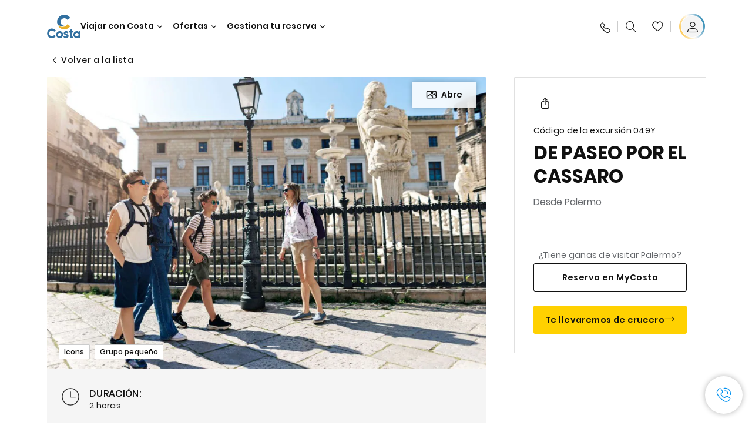

--- FILE ---
content_type: text/html;charset=utf-8
request_url: https://www.costacruceros.es/excursions/04/049y.html
body_size: 17259
content:

<!DOCTYPE html>
<html lang='es-ES'>
<head><script type="text/javascript" src="https://www.costacruceros.es/public/ffd7993f6da1780157856645f6e0ba9a84cba01cf403"  ></script><script defer="defer" type="text/javascript" src="https://rum.hlx.page/.rum/@adobe/helix-rum-js@%5E2/dist/rum-standalone.js" data-routing="env=prod,tier=publish,ams=Carnival Corporation"></script>
<link rel="shortcut icon" type="image/x-icon" href="/favicon.ico"/>
<link rel="icon" type="image/png" sizes="32x32" href="/favicon-32x32.png"/>
<link rel="icon" type="image/png" sizes="16x16" href="/favicon-16x16.png"/>
<meta name="viewport" content="width=device-width, initial-scale=1.0, user-scalable=0"/>
<meta http-equiv="content-type" content="text/html; charset=UTF-8"/>
<meta http-equiv="X-UA-Compatible" content="IE=edge"/>
<meta name="theme-color" content="#ffffff"/>
<link rel="preload" as="script" href="https://www.costacruceros.es/public/ffd7993f6da1780157856645f6e0ba9a84cba01cf403"/><link rel="preload" as="image" href="/content/dam/costa-app/excursions/0/049y/049y-detail.jpg.image.928.616.high.jpg" imagesrcset="/content/dam/costa-app/excursions/0/049y/049y-detail.jpg.image.928.616.high.jpg 1x, /content/dam/costa-app/excursions/0/049y/049y-detail.jpg.image.1856.1232.high.jpg 2x" media="(min-width: 1024px)"/>
<link rel="preload" as="image" href="/content/dam/costa-app/excursions/0/049y/049y-detail.jpg.image.672.446.medium.jpg" imagesrcset="/content/dam/costa-app/excursions/0/049y/049y-detail.jpg.image.672.446.medium.jpg 1x, /content/dam/costa-app/excursions/0/049y/049y-detail.jpg.image.1344.892.medium.jpg 2x" media="(min-width: 767px) and (max-width: 1023px)"/>
<link rel="preload" as="image" href="/content/dam/costa-app/excursions/0/049y/049y-detail.jpg.image.375.263.low.jpg" imagesrcset="/content/dam/costa-app/excursions/0/049y/049y-detail.jpg.image.375.263.low.jpg 1x, /content/dam/costa-app/excursions/0/049y/049y-detail.jpg.image.750.526.low.jpg 2x" media="(max-width: 766px)"/>
<title>De Paseo Por El Cassaro  | Costa Cruceros</title>
<meta name="description" content="Paradas principales"/>
<link rel="canonical" href="https://www.costacruceros.es/excursions/04/049y.html"/>
<meta name="twitter:card" content="Summary"/>
<meta name="twitter:title" content="De Paseo Por El Cassaro  | Costa Cruceros"/>
<meta name="twitter:description" content="Paradas principales"/>
<meta name="twitter:image" content="https://www.costacruceros.es/content/dam/costa/costa-asset/digital-contents/2024/share-meta-image-custom/Immagini_condivisione_HP_500x396.jpg"/>
<meta name="twitter:pageUrl" content="https://www.costacruceros.es/excursions/04/049y.html"/>
<meta property="og:locale" content="es_ES"/>
<meta property="og:title" content="De Paseo Por El Cassaro  | Costa Cruceros"/>
<meta property="og:description" content="Paradas principales"/>
<meta property="og:image" content="https://www.costacruceros.es/content/dam/costa/costa-asset/digital-contents/2024/share-meta-image-custom/Immagini_condivisione_HP_500x396.jpg"/>
<meta property="og:url" content="https://www.costacruceros.es/excursions/04/049y.html"/>
<link rel="stylesheet" href="/etc.clientlibs/settings/wcm/designs/costa/explorebook/resources/main.20251215174907.css"/>
<script>
var configs = {
'urlPrefix': '/content/costa/master_website/es_ES',
'urlPrepend' : '',
'brand': 'costa',
'page': '/content/costa/master_website/es_ES/excursions/04/049y',
'template': 'shorexDetailPage',
'pageName': 'costa:es_ES:excursions:04:049y',
'currencyMap': {"CHF":"CHF","EUR":"€","GBP":"£","DKK":"DKK","USD":"USD","SEK":"SEK","NOK":"NOK","INR":"₹","BRL":"R$","RUB":"₽"},
'legalServiceUrl': 'https://www.costacruceros.es/legal-information.legalContent.json',
'promoServiceUrl': 'https://www.costacruceros.es/promos.promoContent.json',
'searchResultsUrl': 'https://www.costacruceros.es/cruceros.html',
'locale': 'es_ES',
'countryCodes' : "",
'taxCurrencyCodes' : "EUR",
'userIdInAppCode' : "Adobe App",
'onboardCreditCurrencyCode' : "",
'agencyId' : "55353992",
'agencyIdsMapping' : {},
'apikey' : "",
'jsLibsPath': '/etc.clientlibs/settings/wcm/designs/costa/explorebook/resources/js/',
'disableAnalyticsCookieId': 'disableAnalyticsCookie',
'disablePerfCookieId': 'disablePerfCookie',
'countryOverride': false,
'loginCountryOverride':true,
'enableOccupancy': true,
'enableHeroTileVideoMobile': false,
'enableAudioDescription': false,
'apiTimeOut': 11,
'currencyLocale': 'it_IT',
'allowedQueryParams': [],
'accessibilitySeletedLabel': '',
'topLoyaltyTiers': '',
'currencySymbolPosition': 'right',
'countriesWithCurrency' :  {"default":{"currencyCode":"EUR","currencySymbol":"€","priceFormat":"it_IT"}},
'HSCRange' :  {"infant":3,"child":13},
'isDealPage': '',
'isPromoPage': '',
'dealCode': '',
'promoCode': '',
'loginPageURL' : 'https://www.costacruceros.es/login.html',
'enableTransparentHeader' : false,
'enableOffersByFare' : true,
'enablePaxByFare' : false,
'showHSCDisclaimer' : true,
'localEnableHeaderVariation' : false,
'roomRelease':'/api/v2/cruise/{cruise_id}/room/select',
'useAPIErrorMessage': true,
'lastSearchCookieDuration': 7,
'useBookingVariation': false,
'showContactIcon': true,
'enableStrikethroughPrices': false,
'restrictedVaxRuleCodes': ['1','51'],
'clubRestaurantTiers': ['Perla_Diamante'],
'excludedLocales': ['fi_FI','nl_NL'],
'shorexFallbackImage': '/content/dam/costa/costa-asset/Excursions/exc-fallback-b2c_00018967_mod2.jpg',
'mastercard3dsEnabled': false,
'ospeServiceUrl': 'https://webcb.costacrociere.it/rule',
'useNewCallbackApi': true,
'currentTimeZone': 'Europe/Madrid',
'enableKlarna': true,
'defaultPrefix': '+34',
'enablePriceSpace': false,
'disableDisqSealLink': false,
'disableGlobalHeaderShadow': false,
'globalHeaderOpacity': 80,
'heroOpacity': 40,
'inputCalendarFormat': 'DD/MM/YYYY',
'inputCalendarPlaceholder': 'dd/mm/yyyy',
'enableNewItineraryBestPrice': false,
'useCruiseBestPrice': true,
'enableSeaDestinations': true,
'enableSeaDestinationsMaps': true,
'enableSustainabilityVariation' : false,
'disableFavouriteIcon': false,
'enableNewFlow': true,
'useTariffForPackages': true,
'getCrmIdUrl': '/api/v2/costaservices/customer/email/search',
'enableNewLogInVariation': true,
'enableSetAvailableSchedulingTime': true,
'enableNewConsentsFlow': true,
'enableNewGrqVariation': false,
'costaErrorPageUrl' : 'https://www.costacruceros.es/costa-error-page.html',
'enableNewTileTransfer' : true,
'enableJakalaComponent' : true
};
var general = {
'country': 'ES',
'sectionLevelOne': 'es_ES',
'sectionLevelTwo': 'excursions',
'sectionLevelThree': '04',
'sectionLevelFour': '',
'pageName': 'costa:es_ES:excursions:04:049y',
'pageChannel': 'costa:es_ES:excursions',
'pageHier': 'costa:es_ES:excursions:04',
'languageSelected':'es',
'customCurrencyCode':'EUR',
'lastVisit':'03/2017',
'marinerID':'',
'loginStatus':'not-loggedin',
'memberLoyaltyLevel':''
};
var dtm_digitalData = {};
dtm_digitalData.general = general;
var userData = sessionStorage && sessionStorage.getItem('userData') ? JSON.parse(sessionStorage.getItem('userData')) : {};
if (userData && userData.mariner) {
window.dtm_digitalData.general.loginStatus = 'loggedin';
window.dtm_digitalData.general.memberLoyaltyLevel = userData.mariner.marinerLevel || '';
}
</script>
<script>
configs.templatePath = '/apps/costa/platform/templates/shorexDetailTemplate';
</script>
<script>
configs.costaNewsletterInfo = 'https://www.costacruceros.es/newsletter.html';
configs.costaNewsletterInfoV2 = 'https://www.costacruceros.es/newsletterV2.html';
</script>
<script>
configs.popup = 'https://www.costacruceros.es/alerts.popup.json';
</script>
<script>
configs.srpFilters = {};
configs.forcedSrpUrl = '';
configs.hideWCBBouble = '';
configs.disableCBWSchedule = {};
configs.enableCbTypeSMS = false;
</script>
<link rel="alternate" href="https://www.costacruceros.com/excursiones/04/049y.html" hreflang="es-ar"/>
<link rel="alternate" href="https://www.costacruceros.es/excursions/04/049y.html" hreflang="es-es"/>
<script data-desc="Namespace object">
var SRData = { components: { data: [] }, legalContent: [], promoContent: [] };
var amp;
</script>
<script type="text/javascript" src="https://js-cdn.dynatrace.com/jstag/17b5f144af0/bf28529ejz/fffb080fab724d10_complete.js" crossorigin="anonymous"></script>
<script>
(function() {
var did = configs.disableAnalyticsCookieId, d = decodeURIComponent, cs = document.cookie.split('; ').map(function(c){ return c.split('=')}).reduce(function(a,v){ try {a[v[0]] = JSON.parse(d(v[1]));} catch(e) {a[v[0]] = d(v[1]);} return a;}, {});
(did !== '' && (cs[did] === false || cs[did] === 'false'))  ? console.log('analytics disabled by user') : document.write('<script src="\/\/assets.adobedtm.com\/launch\u002DEN2b2f72424b524f429ae00270b4e77437.min.js" async></' + 'script>');
})();
</script>
<noscript>
</noscript>
<style id="antiClickjack">
body {
display: none !important;
}
</style>
<script>
if (self === top) {
var antiClickjack = document.getElementById("antiClickjack");
antiClickjack.parentNode.removeChild(antiClickjack);
} else {
top.location = self.location;
}
</script>

<script>(window.BOOMR_mq=window.BOOMR_mq||[]).push(["addVar",{"rua.upush":"false","rua.cpush":"true","rua.upre":"false","rua.cpre":"true","rua.uprl":"false","rua.cprl":"false","rua.cprf":"false","rua.trans":"SJ-f40524db-877e-44a2-bd3d-41f140019b5c","rua.cook":"false","rua.ims":"false","rua.ufprl":"false","rua.cfprl":"true","rua.isuxp":"false","rua.texp":"norulematch","rua.ceh":"false","rua.ueh":"false","rua.ieh.st":"0"}]);</script>
                              <script>!function(a){var e="https://s.go-mpulse.net/boomerang/",t="addEventListener";if("False"=="True")a.BOOMR_config=a.BOOMR_config||{},a.BOOMR_config.PageParams=a.BOOMR_config.PageParams||{},a.BOOMR_config.PageParams.pci=!0,e="https://s2.go-mpulse.net/boomerang/";if(window.BOOMR_API_key="7PARE-YKFQD-NXVM6-2BL77-BXS38",function(){function n(e){a.BOOMR_onload=e&&e.timeStamp||(new Date).getTime()}if(!a.BOOMR||!a.BOOMR.version&&!a.BOOMR.snippetExecuted){a.BOOMR=a.BOOMR||{},a.BOOMR.snippetExecuted=!0;var i,_,o,r=document.createElement("iframe");if(a[t])a[t]("load",n,!1);else if(a.attachEvent)a.attachEvent("onload",n);r.src="javascript:void(0)",r.title="",r.role="presentation",(r.frameElement||r).style.cssText="width:0;height:0;border:0;display:none;",o=document.getElementsByTagName("script")[0],o.parentNode.insertBefore(r,o);try{_=r.contentWindow.document}catch(O){i=document.domain,r.src="javascript:var d=document.open();d.domain='"+i+"';void(0);",_=r.contentWindow.document}_.open()._l=function(){var a=this.createElement("script");if(i)this.domain=i;a.id="boomr-if-as",a.src=e+"7PARE-YKFQD-NXVM6-2BL77-BXS38",BOOMR_lstart=(new Date).getTime(),this.body.appendChild(a)},_.write("<bo"+'dy onload="document._l();">'),_.close()}}(),"".length>0)if(a&&"performance"in a&&a.performance&&"function"==typeof a.performance.setResourceTimingBufferSize)a.performance.setResourceTimingBufferSize();!function(){if(BOOMR=a.BOOMR||{},BOOMR.plugins=BOOMR.plugins||{},!BOOMR.plugins.AK){var e="true"=="true"?1:0,t="",n="aoimhyqx2qfyo2k7kquq-f-1515d778f-clientnsv4-s.akamaihd.net",i="false"=="true"?2:1,_={"ak.v":"39","ak.cp":"185826","ak.ai":parseInt("406814",10),"ak.ol":"0","ak.cr":8,"ak.ipv":4,"ak.proto":"http/1.1","ak.rid":"7f74c9ec","ak.r":45721,"ak.a2":e,"ak.m":"x","ak.n":"essl","ak.bpcip":"3.144.195.0","ak.cport":55420,"ak.gh":"23.33.25.12","ak.quicv":"","ak.tlsv":"tls1.2","ak.0rtt":"","ak.0rtt.ed":"","ak.csrc":"-","ak.acc":"bbr","ak.t":"1767855145","ak.ak":"hOBiQwZUYzCg5VSAfCLimQ==cjWLWMTmB/IOS5bCBaNr+O9nA6Hz7sYCE35Hrz/[base64]/Va6URlR8SnJgCgKCRKkT5EdZUgrpmFX+Ikfcf0ZkBoT5Xoypu4lDWU2EMec4OJDzI=","ak.pv":"304","ak.dpoabenc":"","ak.tf":i};if(""!==t)_["ak.ruds"]=t;var o={i:!1,av:function(e){var t="http.initiator";if(e&&(!e[t]||"spa_hard"===e[t]))_["ak.feo"]=void 0!==a.aFeoApplied?1:0,BOOMR.addVar(_)},rv:function(){var a=["ak.bpcip","ak.cport","ak.cr","ak.csrc","ak.gh","ak.ipv","ak.m","ak.n","ak.ol","ak.proto","ak.quicv","ak.tlsv","ak.0rtt","ak.0rtt.ed","ak.r","ak.acc","ak.t","ak.tf"];BOOMR.removeVar(a)}};BOOMR.plugins.AK={akVars:_,akDNSPreFetchDomain:n,init:function(){if(!o.i){var a=BOOMR.subscribe;a("before_beacon",o.av,null,null),a("onbeacon",o.rv,null,null),o.i=!0}return this},is_complete:function(){return!0}}}}()}(window);</script></head>
<body><div id="root"></div>
<!-- Costa callback Container Start-->
<div id="oSPe_callback_container"></div>
<!-- Costa callback Container End-->
<!-- WCMMODE VAR -->
<!-- Header -->
<header>
<div class="alert-header-wrapper">
<!-- SDI include (path: /content/costa/master_website/es_ES/_jcr_content/globalHeader/globalHeader.nocachecdi.html, resourceType: /apps/costa/platform/components/content/costaGlobalHeader) -->











    
    
        
        <div class="react-component costaGlobalHeader" id="globalHeader" data-id="0054717522639669" data-type="costaGlobalHeader">
            
            	
            
            <script>
                SRData.components.data.push({"type":"costaGlobalHeader","id":"0054717522639669","attributes":{"childComponents":[{"type":"costaClubDrawer","id":"1767855098391","attributes":{"loaderPath":"/content/dam/costa/inventory-assets/yellow_loader_round_bg_white20220208.gif","buttonText":"C|Club login","loggedButtonText":"Hola, {{firstName}}","drawerImage":"/content/dam/costa/costa-asset/new-costaclub/tierImages/CClubNotLogged.svg","disableTrimButton":false,"enableQueryParam":true,"welcomeLabel":"Bienvenido","dataContractAPI":"https://www.costacruceros.es/alerts.drawerLogin.json","editProfile":{"label":"Modificar Perfil","url":"https://www.costacruceros.es/c-club.html","isExternal":false},"viewProfile":{"label":"Mi perfil","url":"https://www.costacruceros.es/c-club.html","isExternal":false},"labels":{"logoutLabel":"Cerrar sesión","pointLabel":"punto","pointsLabel":"puntos","loggedTitle":"Hola, {{clubName}}:","loginWelcomeMsg":"Obtén hasta un 20% de descuento en muchísimos cruceros y hasta el 50% en los productos y servicios a bordo","systemErrorLabel":"¡Ups! Se ha producido un error {{apiMessage}}","loggedDisclaimer":"<p>Como socio C|Club {{tier}} puedes disfrutar de muchas ventajas en MyCosta</p>\r\n","optionalSubtitleMsg":"<p>¡Accediendo a tu cuenta al menos 4 veces al mes obtendrás <b>200 puntos!</b></p>\r\n","newLoggedDiscountMsg":"<p>Como socio C|Club {{tier}}, puedes obtener hasta un {{discountPercentage}} de descuento y muchas más ventajas en MyCosta</p>\r\n","cardNumberLabel":"<p>Socio C|Club N° <b>{{cardNumber}}</b></p>\r\n"}},"meta":{"render":"dynamic"}},{"type":"globalSearchBarV2","id":"1767855098391","attributes":{"icon":"","adaSearchLabel":"Buscar","searchLabel":"Buscar","lookingForLabel":"¿Buscas algo concreto?","searchPlaceholder":"Escribe aquí","resultsLabel":"{{minNumber}} de {{maxNumber}} resultados","disableTrimButton":false,"siteKey":"f6704f2f5a9ff4e4111b6d3fc8bffea4","searchTipDesc":["Utiliza menos palabras","Comprueba que está bien escrito","Intenta usar palabras diferentes"],"searchTipCopy":"Consejos","noResultsFound":"No se han encontrado resultados para {searchText}","resultsPerPage":10,"resultsPerPreview":2,"viewResultsCta":{"label":"Ver todos los resultados","url":"https://www.costacruceros.es/globalsearch.html","isExternal":false}},"meta":{"render":"dynamic"}}],"menuText":"Menu","closeButtonText":"Cerra","disableTrimButton":false,"navigationItems":[{"globalNavigationTitle":"Destinos","data":{"firstColumnList":[{"type":"title","title":"¿DÓNDE QUIERES QUE TE LLEVEMOS?"},{"type":"cta","ctaLink":{"label":"Mediterráneo","url":"https://www.costacruceros.es/destinos/mediterraneo.html","isExternal":false},"blueLink":false},{"type":"cta","ctaLink":{"label":"Minicruceros","url":"https://www.costacruceros.es/destinos/minicruceros.html","isExternal":false},"blueLink":false},{"type":"cta","ctaLink":{"label":"Norte de Europa y Fiordos","url":"https://www.costacruceros.es/destinos/norte-de-europa.html","isExternal":false},"blueLink":false},{"type":"cta","ctaLink":{"label":"Islas Canarias y Costa de África","url":"https://www.costacruceros.es/destinos/islas-canarias.html","isExternal":false},"tag":"Nuevo","blueLink":false},{"type":"cta","ctaLink":{"label":"Caribe y Antillas","url":"https://www.costacruceros.es/destinos/caribe.html","isExternal":false},"blueLink":false},{"type":"cta","ctaLink":{"label":"Sudamérica","url":"https://www.costacruceros.es/destinos/america-del-sur.html","isExternal":false},"blueLink":false},{"type":"cta","ctaLink":{"label":"Dubái y Oriente Medio","url":"https://www.costacruceros.es/destinos/dubai-y-emiratos-arabes.html","isExternal":false},"blueLink":false}],"secondColumnList":[{"type":"cta","ctaLink":{"label":"Cruceros Oceánicos ","url":"https://www.costacruceros.es/destinos/transatlanticos.html","isExternal":false},"blueLink":false},{"type":"cta","ctaLink":{"label":"Cruceros Especiales ","url":"https://www.costacruceros.es/destinos/cruceros-especiales.html","isExternal":false},"blueLink":false},{"type":"cta","ctaLink":{"label":"Vuelta al Mundo","url":"https://www.costacruceros.es/destinos/vuelta-al-mundo.html","isExternal":false},"blueLink":false},{"type":"cta","ctaLink":{"label":"Asia","url":"https://www.costacruceros.es/destinos/asia.html","isExternal":false},"blueLink":false},{"type":"cta","ctaLink":{"label":"Explora todos los destinos","url":"https://www.costacruceros.es/destinos.html","isExternal":false},"blueLink":true},{"type":"separator"},{"type":"cta","ctaLink":{"label":"Cruceros 2026","url":"https://www.costacruceros.es/cruceros-2026.html","isExternal":false},"blueLink":false},{"type":"cta","ctaLink":{"label":"Cruceros por estación","url":"https://www.costacruceros.es/cruceros-por-estaciones.html","isExternal":false},"blueLink":false},{"type":"cta","ctaLink":{"label":"Live Your Wonder","url":"https://www.costacruceros.es/la-experiencia/live-your-wonder.html","isExternal":false},"blueLink":true}],"thirdColumnList":[{"type":"title","title":"DESCUBRE"},{"type":"cta","ctaLink":{"label":"Todos los puertos","url":"https://www.costacruceros.es/puertos.html","isExternal":false},"blueLink":false},{"type":"cta","ctaLink":{"label":"Todos los países/regiones","url":"https://www.costacruceros.es/paises.html","isExternal":false},"blueLink":false},{"type":"cta","ctaLink":{"label":"Todos los Sea Destinations","url":"https://www.costacruceros.es/sea-destinations.html","isExternal":false},"tag":"Novedad","blueLink":false}],"itemImage":{"showMobileCta":false,"ctaLink":{"isExternal":false},"image":{},"ctaMobileLink":{"isExternal":false}},"isCarousel":false,"isManageBooking":false},"isJustLink":false,"linkUrl":{"isExternal":false},"desktopNavigationTitle":"Viajar con Costa","desktopSubtitle":"El mundo te está esperando","blockImage":"/content/dam/costa/costa-asset/digital-contents/2024/new-navigation-menu/Immagine_EP_menu_Destinazioni_Gi-674326507_240x240x.jpg"},{"globalNavigationTitle":"Experiencias ","data":{"firstColumnList":[{"type":"title","title":"UN CRUCERO COSTA ES"},{"type":"cta","ctaLink":{"label":"Land Experiences","url":"https://www.costacruceros.es/excursions.html","isExternal":false},"tag":"Novedad","blueLink":false},{"type":"cta","ctaLink":{"label":"Restaurantes","url":"https://www.costacruceros.es/la-experiencia/restauracion.html","isExternal":false},"blueLink":false},{"type":"cta","ctaLink":{"label":"Sostenibilidad","url":"https://www.costacruceros.es/la-experiencia/sostenibilidad.html","isExternal":false},"blueLink":false},{"type":"cta","ctaLink":{"label":"Diversión","url":"https://www.costacruceros.es/la-experiencia/entretenimiento.html","isExternal":false},"blueLink":false},{"type":"cta","ctaLink":{"label":"Deporte, SPA y bienestar","url":"https://www.costacruceros.es/la-experiencia/spa.html","isExternal":false},"blueLink":false},{"type":"cta","ctaLink":{"label":"Tu camarote","url":"https://www.costacruceros.es/la-experiencia/camarotes.html","isExternal":false},"blueLink":false},{"type":"cta","ctaLink":{"label":"Tiendas y compras","url":"https://www.costacruceros.es/la-experiencia/tiendas-a-bordo.html","isExternal":false},"blueLink":false},{"type":"cta","ctaLink":{"label":"Todas las experiencias","url":"https://www.costacruceros.es/la-experiencia.html","isExternal":false},"blueLink":true}],"secondColumnList":[{"type":"title","title":"LAS VACACIONES IDEALES"},{"type":"cta","ctaLink":{"label":"Familia","url":"https://www.costacruceros.es/ofertas/cruceros-familia.html","isExternal":false},"blueLink":false},{"type":"cta","ctaLink":{"label":"Luna de miel","url":"https://www.costacruceros.es/luna-de-miel.html","isExternal":false},"blueLink":false},{"type":"cta","ctaLink":{"label":"Grupos y trabajo","url":"https://www.costacruceros.es/costa-colectivos.html","isExternal":false},"blueLink":false},{"type":"cta","ctaLink":{"label":"Viajar sin barreras","url":"https://www.costacruceros.es/la-experiencia/cruceros-para-personas-con-discapacidad.html","isExternal":false},"blueLink":false},{"type":"cta","ctaLink":{"label":"Cruceros desde España","url":"https://www.costacruceros.es/cruceros-desde-espana.html","isExternal":false},"blueLink":false},{"type":"cta","ctaLink":{"label":"Cruceros con vuelo","url":"https://www.costacruceros.es/crucero-vuelo-incluido.html","isExternal":false},"blueLink":false},{"type":"cta","ctaLink":{"label":"Cruceros para todos","url":"https://www.costacruceros.es/cruceros-para-todos.html","isExternal":false},"blueLink":true}],"thirdColumnList":[{"type":"title","title":"¿QUÉ NECESITO SABER ANTES DE EMBARCAR?"},{"type":"cta","ctaLink":{"label":"¿Qué incluyen nuestras tarifas?","url":"https://www.costacruceros.es/la-experiencia/nuevas-tarifas.html","isExternal":false},"blueLink":false},{"type":"cta","ctaLink":{"label":"Qué meter en la maleta","url":"https://www.costacruceros.es/la-experiencia/servicios/equipaje.html","isExternal":false},"blueLink":false},{"type":"cta","ctaLink":{"label":"Internet y wifi","url":"https://www.costacruceros.es/la-experiencia/servicios/wifi.html","isExternal":false},"blueLink":false},{"type":"cta","ctaLink":{"label":"APP Costa","url":"https://www.costacruceros.es/app.html","isExternal":false},"blueLink":false},{"type":"cta","ctaLink":{"label":"Seguridad a bordo","url":"https://www.costacruceros.es/recomencemos-juntos/tu-salud-abordo.html","isExternal":false},"blueLink":false}],"itemImage":{"showMobileCta":false,"ctaLink":{"isExternal":false},"image":{},"ctaMobileLink":{"isExternal":false}},"isCarousel":false,"isManageBooking":false},"isJustLink":false,"linkUrl":{"isExternal":false},"desktopNavigationTitle":"Viajar con Costa","desktopSubtitle":"Una nueva forma de viajar","blockImage":"/content/dam/costa/costa-asset/digital-contents/2024/new-navigation-menu/Immagine_EP_menu_Esperienze_Gi-1427603601_240x240x.jpg"},{"globalNavigationTitle":"Barcos","data":{"items":[{"url":"https://www.costacruceros.es/barcos/serena.html","label":"Costa Serena","image":{"alt":"","0":{"1x":"/content/dam/costa/costa-asset/digital-contents/2025/serena-pop/C524_img_serena_pop_546x546.jpg.image.273.273.low.jpg","2x":"/content/dam/costa/costa-asset/digital-contents/2025/serena-pop/C524_img_serena_pop_546x546.jpg.image.546.546.low.jpg","aspectRatio":1.0},"376":{"1x":"/content/dam/costa/costa-asset/digital-contents/2025/serena-pop/C524_img_serena_pop_546x546.jpg.image.273.273.medium.jpg","2x":"/content/dam/costa/costa-asset/digital-contents/2025/serena-pop/C524_img_serena_pop_546x546.jpg.image.546.546.medium.jpg","aspectRatio":1.0},"769":{"1x":"/content/dam/costa/costa-asset/digital-contents/2025/serena-pop/C524_img_serena_pop_546x546.jpg.image.273.273.high.jpg","2x":"/content/dam/costa/costa-asset/digital-contents/2025/serena-pop/C524_img_serena_pop_546x546.jpg.image.546.546.high.jpg","aspectRatio":1.0}}},{"url":"https://www.costacruceros.es/barcos/smeralda.html","label":"Costa Smeralda","image":{"alt":"","0":{"1x":"/content/dam/costa/costa-asset/digital-contents/2024/new-navigation-menu/navi/C524_Immagine_card_Costa_Smeralda_546x546.jpg.image.273.273.low.jpg","2x":"/content/dam/costa/costa-asset/digital-contents/2024/new-navigation-menu/navi/C524_Immagine_card_Costa_Smeralda_546x546.jpg.image.546.546.low.jpg","aspectRatio":1.0},"376":{"1x":"/content/dam/costa/costa-asset/digital-contents/2024/new-navigation-menu/navi/C524_Immagine_card_Costa_Smeralda_546x546.jpg.image.273.273.medium.jpg","2x":"/content/dam/costa/costa-asset/digital-contents/2024/new-navigation-menu/navi/C524_Immagine_card_Costa_Smeralda_546x546.jpg.image.546.546.medium.jpg","aspectRatio":1.0},"769":{"1x":"/content/dam/costa/costa-asset/digital-contents/2024/new-navigation-menu/navi/C524_Immagine_card_Costa_Smeralda_546x546.jpg.image.273.273.high.jpg","2x":"/content/dam/costa/costa-asset/digital-contents/2024/new-navigation-menu/navi/C524_Immagine_card_Costa_Smeralda_546x546.jpg.image.546.546.high.jpg","aspectRatio":1.0}}},{"url":"https://www.costacruceros.es/barcos/toscana.html","label":"Costa Toscana","image":{"alt":"","0":{"1x":"/content/dam/costa/costa-asset/digital-contents/2024/new-navigation-menu/navi/C524_Immagine_card_Costa_Toscana_546x546.jpg.image.273.273.low.jpg","2x":"/content/dam/costa/costa-asset/digital-contents/2024/new-navigation-menu/navi/C524_Immagine_card_Costa_Toscana_546x546.jpg.image.546.546.low.jpg","aspectRatio":1.0},"376":{"1x":"/content/dam/costa/costa-asset/digital-contents/2024/new-navigation-menu/navi/C524_Immagine_card_Costa_Toscana_546x546.jpg.image.273.273.medium.jpg","2x":"/content/dam/costa/costa-asset/digital-contents/2024/new-navigation-menu/navi/C524_Immagine_card_Costa_Toscana_546x546.jpg.image.546.546.medium.jpg","aspectRatio":1.0},"769":{"1x":"/content/dam/costa/costa-asset/digital-contents/2024/new-navigation-menu/navi/C524_Immagine_card_Costa_Toscana_546x546.jpg.image.273.273.high.jpg","2x":"/content/dam/costa/costa-asset/digital-contents/2024/new-navigation-menu/navi/C524_Immagine_card_Costa_Toscana_546x546.jpg.image.546.546.high.jpg","aspectRatio":1.0}}},{"url":"https://www.costacruceros.es/barcos/deliziosa.html","label":"Costa Deliziosa","image":{"alt":"","0":{"1x":"/content/dam/costa/costa-asset/digital-contents/2024/new-navigation-menu/navi/C524_Immagine_card_Costa_Deliziosa_546x546.jpg.image.273.273.low.jpg","2x":"/content/dam/costa/costa-asset/digital-contents/2024/new-navigation-menu/navi/C524_Immagine_card_Costa_Deliziosa_546x546.jpg.image.546.546.low.jpg","aspectRatio":1.0},"376":{"1x":"/content/dam/costa/costa-asset/digital-contents/2024/new-navigation-menu/navi/C524_Immagine_card_Costa_Deliziosa_546x546.jpg.image.273.273.medium.jpg","2x":"/content/dam/costa/costa-asset/digital-contents/2024/new-navigation-menu/navi/C524_Immagine_card_Costa_Deliziosa_546x546.jpg.image.546.546.medium.jpg","aspectRatio":1.0},"769":{"1x":"/content/dam/costa/costa-asset/digital-contents/2024/new-navigation-menu/navi/C524_Immagine_card_Costa_Deliziosa_546x546.jpg.image.273.273.high.jpg","2x":"/content/dam/costa/costa-asset/digital-contents/2024/new-navigation-menu/navi/C524_Immagine_card_Costa_Deliziosa_546x546.jpg.image.546.546.high.jpg","aspectRatio":1.0}}},{"url":"https://www.costacruceros.es/barcos/diadema.html","label":"Costa Diadema","image":{"alt":"","0":{"1x":"/content/dam/costa/costa-asset/digital-contents/2024/new-navigation-menu/navi/C524_Immagine_card_Costa_Diadema_546x546.jpg.image.273.273.low.jpg","2x":"/content/dam/costa/costa-asset/digital-contents/2024/new-navigation-menu/navi/C524_Immagine_card_Costa_Diadema_546x546.jpg.image.546.546.low.jpg","aspectRatio":1.0},"376":{"1x":"/content/dam/costa/costa-asset/digital-contents/2024/new-navigation-menu/navi/C524_Immagine_card_Costa_Diadema_546x546.jpg.image.273.273.medium.jpg","2x":"/content/dam/costa/costa-asset/digital-contents/2024/new-navigation-menu/navi/C524_Immagine_card_Costa_Diadema_546x546.jpg.image.546.546.medium.jpg","aspectRatio":1.0},"769":{"1x":"/content/dam/costa/costa-asset/digital-contents/2024/new-navigation-menu/navi/C524_Immagine_card_Costa_Diadema_546x546.jpg.image.273.273.high.jpg","2x":"/content/dam/costa/costa-asset/digital-contents/2024/new-navigation-menu/navi/C524_Immagine_card_Costa_Diadema_546x546.jpg.image.546.546.high.jpg","aspectRatio":1.0}}},{"url":"https://www.costacruceros.es/barcos/fascinosa.html","label":"Costa Fascinosa","image":{"alt":"","0":{"1x":"/content/dam/costa/costa-asset/digital-contents/2024/new-navigation-menu/navi/C524_Immagine_card_Costa_Fascinosa_546x546.jpg.image.273.273.low.jpg","2x":"/content/dam/costa/costa-asset/digital-contents/2024/new-navigation-menu/navi/C524_Immagine_card_Costa_Fascinosa_546x546.jpg.image.546.546.low.jpg","aspectRatio":1.0},"376":{"1x":"/content/dam/costa/costa-asset/digital-contents/2024/new-navigation-menu/navi/C524_Immagine_card_Costa_Fascinosa_546x546.jpg.image.273.273.medium.jpg","2x":"/content/dam/costa/costa-asset/digital-contents/2024/new-navigation-menu/navi/C524_Immagine_card_Costa_Fascinosa_546x546.jpg.image.546.546.medium.jpg","aspectRatio":1.0},"769":{"1x":"/content/dam/costa/costa-asset/digital-contents/2024/new-navigation-menu/navi/C524_Immagine_card_Costa_Fascinosa_546x546.jpg.image.273.273.high.jpg","2x":"/content/dam/costa/costa-asset/digital-contents/2024/new-navigation-menu/navi/C524_Immagine_card_Costa_Fascinosa_546x546.jpg.image.546.546.high.jpg","aspectRatio":1.0}}},{"url":"https://www.costacruceros.es/barcos/favolosa.html","label":"Costa Favolosa","image":{"alt":"","0":{"1x":"/content/dam/costa/costa-asset/digital-contents/2024/new-navigation-menu/navi/C524_Immagine_card_Costa_Favolosa_546x546.jpg.image.273.273.low.jpg","2x":"/content/dam/costa/costa-asset/digital-contents/2024/new-navigation-menu/navi/C524_Immagine_card_Costa_Favolosa_546x546.jpg.image.546.546.low.jpg","aspectRatio":1.0},"376":{"1x":"/content/dam/costa/costa-asset/digital-contents/2024/new-navigation-menu/navi/C524_Immagine_card_Costa_Favolosa_546x546.jpg.image.273.273.medium.jpg","2x":"/content/dam/costa/costa-asset/digital-contents/2024/new-navigation-menu/navi/C524_Immagine_card_Costa_Favolosa_546x546.jpg.image.546.546.medium.jpg","aspectRatio":1.0},"769":{"1x":"/content/dam/costa/costa-asset/digital-contents/2024/new-navigation-menu/navi/C524_Immagine_card_Costa_Favolosa_546x546.jpg.image.273.273.high.jpg","2x":"/content/dam/costa/costa-asset/digital-contents/2024/new-navigation-menu/navi/C524_Immagine_card_Costa_Favolosa_546x546.jpg.image.546.546.high.jpg","aspectRatio":1.0}}},{"url":"https://www.costacruceros.es/barcos/fortuna.html","label":"Costa Fortuna","image":{"alt":"","0":{"1x":"/content/dam/costa/costa-asset/digital-contents/2024/new-navigation-menu/navi/C524_Immagine_card_Costa_Fortuna_546x546.jpg.image.273.273.low.jpg","2x":"/content/dam/costa/costa-asset/digital-contents/2024/new-navigation-menu/navi/C524_Immagine_card_Costa_Fortuna_546x546.jpg.image.546.546.low.jpg","aspectRatio":1.0},"376":{"1x":"/content/dam/costa/costa-asset/digital-contents/2024/new-navigation-menu/navi/C524_Immagine_card_Costa_Fortuna_546x546.jpg.image.273.273.medium.jpg","2x":"/content/dam/costa/costa-asset/digital-contents/2024/new-navigation-menu/navi/C524_Immagine_card_Costa_Fortuna_546x546.jpg.image.546.546.medium.jpg","aspectRatio":1.0},"769":{"1x":"/content/dam/costa/costa-asset/digital-contents/2024/new-navigation-menu/navi/C524_Immagine_card_Costa_Fortuna_546x546.jpg.image.273.273.high.jpg","2x":"/content/dam/costa/costa-asset/digital-contents/2024/new-navigation-menu/navi/C524_Immagine_card_Costa_Fortuna_546x546.jpg.image.546.546.high.jpg","aspectRatio":1.0}}},{"url":"https://www.costacruceros.es/barcos/pacifica.html","label":"Costa Pacifica","image":{"alt":"","0":{"1x":"/content/dam/costa/costa-asset/digital-contents/2024/new-navigation-menu/navi/C524_Immagine_card_Costa_Pacifica_546x546.jpg.image.273.273.low.jpg","2x":"/content/dam/costa/costa-asset/digital-contents/2024/new-navigation-menu/navi/C524_Immagine_card_Costa_Pacifica_546x546.jpg.image.546.546.low.jpg","aspectRatio":1.0},"376":{"1x":"/content/dam/costa/costa-asset/digital-contents/2024/new-navigation-menu/navi/C524_Immagine_card_Costa_Pacifica_546x546.jpg.image.273.273.medium.jpg","2x":"/content/dam/costa/costa-asset/digital-contents/2024/new-navigation-menu/navi/C524_Immagine_card_Costa_Pacifica_546x546.jpg.image.546.546.medium.jpg","aspectRatio":1.0},"769":{"1x":"/content/dam/costa/costa-asset/digital-contents/2024/new-navigation-menu/navi/C524_Immagine_card_Costa_Pacifica_546x546.jpg.image.273.273.high.jpg","2x":"/content/dam/costa/costa-asset/digital-contents/2024/new-navigation-menu/navi/C524_Immagine_card_Costa_Pacifica_546x546.jpg.image.546.546.high.jpg","aspectRatio":1.0}}},{"url":"https://www.costacruceros.es/barcos.html","label":"Todos los barcos","image":{"alt":"","0":{"1x":"/content/dam/costa/costa-asset/digital-contents/2024/new-navigation-menu/navi/00019400_C524_Costa_tutti_Navi_546x546_v2.jpg.image.273.273.low.jpg","2x":"/content/dam/costa/costa-asset/digital-contents/2024/new-navigation-menu/navi/00019400_C524_Costa_tutti_Navi_546x546_v2.jpg.image.546.546.low.jpg","aspectRatio":1.0},"376":{"1x":"/content/dam/costa/costa-asset/digital-contents/2024/new-navigation-menu/navi/00019400_C524_Costa_tutti_Navi_546x546_v2.jpg.image.273.273.medium.jpg","2x":"/content/dam/costa/costa-asset/digital-contents/2024/new-navigation-menu/navi/00019400_C524_Costa_tutti_Navi_546x546_v2.jpg.image.546.546.medium.jpg","aspectRatio":1.0},"769":{"1x":"/content/dam/costa/costa-asset/digital-contents/2024/new-navigation-menu/navi/00019400_C524_Costa_tutti_Navi_546x546_v2.jpg.image.273.273.high.jpg","2x":"/content/dam/costa/costa-asset/digital-contents/2024/new-navigation-menu/navi/00019400_C524_Costa_tutti_Navi_546x546_v2.jpg.image.546.546.high.jpg","aspectRatio":1.0}}},{"url":"https://www.costacruceros.es/barcos/webcam.html","label":"Webcam","image":{"alt":"","0":{"1x":"/content/dam/costa/costa-asset/digital-contents/2024/new-navigation-menu/navi/tablet_costa-crociere-webcam_gi-487592620.jpg.image.273.273.low.jpg","2x":"/content/dam/costa/costa-asset/digital-contents/2024/new-navigation-menu/navi/tablet_costa-crociere-webcam_gi-487592620.jpg.image.546.546.low.jpg","aspectRatio":1.0},"376":{"1x":"/content/dam/costa/costa-asset/digital-contents/2024/new-navigation-menu/navi/tablet_costa-crociere-webcam_gi-487592620.jpg.image.273.273.medium.jpg","2x":"/content/dam/costa/costa-asset/digital-contents/2024/new-navigation-menu/navi/tablet_costa-crociere-webcam_gi-487592620.jpg.image.546.546.medium.jpg","aspectRatio":1.0},"769":{"1x":"/content/dam/costa/costa-asset/digital-contents/2024/new-navigation-menu/navi/tablet_costa-crociere-webcam_gi-487592620.jpg.image.273.273.high.jpg","2x":"/content/dam/costa/costa-asset/digital-contents/2024/new-navigation-menu/navi/tablet_costa-crociere-webcam_gi-487592620.jpg.image.546.546.high.jpg","aspectRatio":1.0}}}],"isCarousel":true,"isManageBooking":false},"isJustLink":false,"linkUrl":{"isExternal":false},"desktopNavigationTitle":"Viajar con Costa","desktopSubtitle":"Imagina que ya estás a bordo ","blockImage":"/content/dam/costa/costa-asset/digital-contents/2024/new-navigation-menu/Immagine_EP_menu_Navi_00017837_240x240x.jpg"},{"globalNavigationTitle":"Ofertas","data":{"firstColumnList":[{"type":"title","title":"OFERTAS ESPECIALES"},{"type":"cta","ctaLink":{"label":"Última hora","url":"https://www.costacruceros.es/ofertas/ultima-hora.html","isExternal":false},"blueLink":false},{"type":"cta","ctaLink":{"label":"Cruceros con Sabor Español","url":"https://www.costacruceros.es/ofertas/cruceros-con-sabor-espanol.html","isExternal":false},"blueLink":false},{"type":"cta","ctaLink":{"label":"Cruceros para familias","url":"https://www.costacruceros.es/ofertas/cruceros-familia.html","isExternal":false},"blueLink":false},{"type":"cta","ctaLink":{"label":"Especial Singles","url":"https://www.costacruceros.es/cruceros-para-solteros.html","isExternal":false},"blueLink":false},{"type":"cta","ctaLink":{"label":"Descubre todas las ofertas","url":"https://www.costacruceros.es/ofertas.html","isExternal":false},"blueLink":true},{"type":"cta","ctaLink":{"label":"Paquete Excursiones","url":"https://www.costacruceros.es/la-experiencia/excursiones-myexplorations.html","isExternal":false},"tag":"Nuevo","blueLink":false},{"type":"cta","ctaLink":{"label":"Paquete Bebidas","url":"https://www.costacruceros.es/la-experiencia/paquetes-de-bebidas.html","isExternal":false},"blueLink":false}],"secondColumnList":[{"type":"title","title":"OFERTAS COSTA CLUB"},{"type":"cta","ctaLink":{"label":"C|Club Member Days","url":"https://www.costacruceros.es/c-club/member-days.html","isExternal":false},"blueLink":false},{"type":"cta","ctaLink":{"label":"Descuentos de hasta el 20%","url":"https://www.costacruceros.es/cruceros.html?page=1#start=0&soldOut=false&sort=departDate%20asc,price_EUR_anonymous%20asc&group.sort=departDate%20asc,price_EUR_anonymous%20asc&{!tag=offerTag}campaignId_EUR_PRIVILEG=anonymous","isExternal":false},"blueLink":false},{"type":"cta","ctaLink":{"label":"Todas las ofertas C|Club","url":"https://www.costacruceros.es/c-club.html","isExternal":false},"blueLink":false},{"type":"cta","ctaLink":{"label":"El Crucero C|Club 2026","url":"https://www.costacruceros.es/crucero-c-club-2026.html","isExternal":false},"blueLink":false}],"thirdColumnList":[],"itemImage":{"showMobileCta":true,"ctaLink":{"label":"Busca un crucero","url":"https://www.costacruceros.es/cruceros.html","isExternal":true},"image":{"alt":"","0":{"1x":"/content/dam/costa/costa-asset/digital-contents/2024/new-navigation-menu/Immagine_menu_Aperitivo_poppa_1152_788x1052.jpg.image.272.362.low.jpg","2x":"/content/dam/costa/costa-asset/digital-contents/2024/new-navigation-menu/Immagine_menu_Aperitivo_poppa_1152_788x1052.jpg.image.544.724.low.jpg","aspectRatio":0.7513812154696132},"376":{"1x":"/content/dam/costa/costa-asset/digital-contents/2024/new-navigation-menu/Immagine_menu_Aperitivo_poppa_1152_788x1052.jpg.image.272.362.medium.jpg","2x":"/content/dam/costa/costa-asset/digital-contents/2024/new-navigation-menu/Immagine_menu_Aperitivo_poppa_1152_788x1052.jpg.image.544.724.medium.jpg","aspectRatio":0.7513812154696132},"769":{"1x":"/content/dam/costa/costa-asset/digital-contents/2024/new-navigation-menu/Immagine_menu_Aperitivo_poppa_1152_788x1052.jpg.image.272.362.high.jpg","2x":"/content/dam/costa/costa-asset/digital-contents/2024/new-navigation-menu/Immagine_menu_Aperitivo_poppa_1152_788x1052.jpg.image.544.724.high.jpg","aspectRatio":0.7513812154696132}},"ctaMobileLink":{"label":"Busca un crucero","url":"https://www.costacruceros.es/cruceros.html","isExternal":true}},"isCarousel":false,"isManageBooking":false},"isJustLink":false,"linkUrl":{"isExternal":false},"desktopNavigationTitle":"Ofertas","desktopSubtitle":"Ofertas","blockImage":"/content/dam/costa/costa-asset/digital-contents/2024/new-navigation-menu/Immagine_menu_Aperitivo_poppa_1152_788x1052.jpg"},{"globalNavigationTitle":"Gestiona tu reserva","data":{"firstColumnList":[{"type":"title","title":"SI YA TIENES UN NÚMERO DE RESERVA"},{"type":"cta","ctaLink":{"label":"Resumen de tu reserva","url":"https://www.costacruceros.es/booking/opciones.html","isExternal":false},"blueLink":false},{"type":"cta","ctaLink":{"label":"Complétalo en MyCosta","url":"https://mycosta.costacruceros.es/login-page.html","isExternal":false},"blueLink":false},{"type":"cta","ctaLink":{"label":"Haz el check-in on line","url":"https://mycosta.costacruceros.es/login-page.html","isExternal":false},"blueLink":false},{"type":"cta","ctaLink":{"label":"Descubre el nuevo MyCosta","url":"https://www.costacruceros.es/mycosta.html","isExternal":false},"tag":"Nuevo","blueLink":false},{"type":"separator"},{"type":"cta","ctaLink":{"label":"¿Tienes un presupuesto? ¡Confírmalo ahora!","url":"https://www.costacruceros.es/booking/opciones.html","isExternal":false},"blueLink":false},{"type":"cta","ctaLink":{"label":"Puedes pagar tu crucero aquí","url":"https://www.costacruceros.es/booking/opciones.html","isExternal":false},"blueLink":false},{"type":"cta","ctaLink":{"label":"Consigue un upgrade del camarote","url":"https://www.costacruceros.es/upgrade-cabina.html","isExternal":false},"blueLink":false}],"myCostaItemLogged":{"image":{"alt":"","0":{"1x":"/content/dam/costa/costa-asset/digital-contents/2024/new-navigation-menu/GI_1405539118_card_menu_C524_660x880_v1.jpg.image.272.362.low.jpg","2x":"/content/dam/costa/costa-asset/digital-contents/2024/new-navigation-menu/GI_1405539118_card_menu_C524_660x880_v1.jpg.image.544.724.low.jpg","aspectRatio":0.7513812154696132},"376":{"1x":"/content/dam/costa/costa-asset/digital-contents/2024/new-navigation-menu/GI_1405539118_card_menu_C524_660x880_v1.jpg.image.272.362.medium.jpg","2x":"/content/dam/costa/costa-asset/digital-contents/2024/new-navigation-menu/GI_1405539118_card_menu_C524_660x880_v1.jpg.image.544.724.medium.jpg","aspectRatio":0.7513812154696132},"769":{"1x":"/content/dam/costa/costa-asset/digital-contents/2024/new-navigation-menu/GI_1405539118_card_menu_C524_660x880_v1.jpg.image.272.362.high.jpg","2x":"/content/dam/costa/costa-asset/digital-contents/2024/new-navigation-menu/GI_1405539118_card_menu_C524_660x880_v1.jpg.image.544.724.high.jpg","aspectRatio":0.7513812154696132}},"ctaMyCosta":{"label":"Completa tu crucero","url":"https://mycosta.costacruceros.es/autologin.html?key=","isExternal":true}},"myCostaItemNotLogged":{"myCostaImage":{"alt":"","0":{"1x":"/content/dam/costa/costa-asset/digital-contents/2024/new-navigation-menu/GI_1405539118_card_menu_C524_660x880_v1.jpg.image.272.362.low.jpg","2x":"/content/dam/costa/costa-asset/digital-contents/2024/new-navigation-menu/GI_1405539118_card_menu_C524_660x880_v1.jpg.image.544.724.low.jpg","aspectRatio":0.7513812154696132},"376":{"1x":"/content/dam/costa/costa-asset/digital-contents/2024/new-navigation-menu/GI_1405539118_card_menu_C524_660x880_v1.jpg.image.272.362.medium.jpg","2x":"/content/dam/costa/costa-asset/digital-contents/2024/new-navigation-menu/GI_1405539118_card_menu_C524_660x880_v1.jpg.image.544.724.medium.jpg","aspectRatio":0.7513812154696132},"769":{"1x":"/content/dam/costa/costa-asset/digital-contents/2024/new-navigation-menu/GI_1405539118_card_menu_C524_660x880_v1.jpg.image.272.362.high.jpg","2x":"/content/dam/costa/costa-asset/digital-contents/2024/new-navigation-menu/GI_1405539118_card_menu_C524_660x880_v1.jpg.image.544.724.high.jpg","aspectRatio":0.7513812154696132}},"webCheckinImage":{"alt":"","0":{"1x":"/content/dam/costa/costa-asset/digital-contents/2024/documenti.jpg.image.272.362.low.jpg","2x":"/content/dam/costa/costa-asset/digital-contents/2024/documenti.jpg.image.544.724.low.jpg","aspectRatio":0.7513812154696132},"376":{"1x":"/content/dam/costa/costa-asset/digital-contents/2024/documenti.jpg.image.272.362.medium.jpg","2x":"/content/dam/costa/costa-asset/digital-contents/2024/documenti.jpg.image.544.724.medium.jpg","aspectRatio":0.7513812154696132},"769":{"1x":"/content/dam/costa/costa-asset/digital-contents/2024/documenti.jpg.image.272.362.high.jpg","2x":"/content/dam/costa/costa-asset/digital-contents/2024/documenti.jpg.image.544.724.high.jpg","aspectRatio":0.7513812154696132}},"ctaMyCosta":{"label":"Completa tu crucero","url":"https://mycosta.costacruceros.es/login-page.html","isExternal":true},"ctaWebCheckin":{"label":"Check-in online","url":"https://mycosta.costacruceros.es/login-page.html","isExternal":true}},"ticketItem":{"bookingNumberLabel":"Número de reserva","cruiseTitle":"Crucero","days":"días","on":"en","webCheckinCta":{"label":"Check-in online","url":"https://mycosta.costacruceros.es/autologin.html?key=","isExternal":true},"webCheckinCtaMobile":{"label":"Haz tu check-in online {{bookingNumber}}","url":"https://mycosta.costacruceros.es/autologin.html?key=","isExternal":true},"optionedCTA":{"label":"Paga tu crucero aquí","url":"https://www.costacruceros.es/booking/opciones.html","isExternal":true}},"costaClubLogo":{"alt":"","0":{"1x":"/content/dam/mycosta/homepage-assets/loghi/mycosta_logo_colore.svg","2x":"/content/dam/mycosta/homepage-assets/loghi/mycosta_logo_colore.svg"},"376":{"1x":"/content/dam/mycosta/homepage-assets/loghi/mycosta_logo_colore.svg","2x":"/content/dam/mycosta/homepage-assets/loghi/mycosta_logo_colore.svg"},"769":{"1x":"/content/dam/mycosta/homepage-assets/loghi/mycosta_logo_colore.svg","2x":"/content/dam/mycosta/homepage-assets/loghi/mycosta_logo_colore.svg"}},"isCarousel":false,"isManageBooking":true},"isJustLink":false,"linkUrl":{"isExternal":false},"desktopNavigationTitle":"Gestiona tu reserva","desktopSubtitle":"Gestiona tu reserva","blockImage":"/content/dam/costa/costa-asset/digital-contents/2024/new-navigation-menu/GI_1405539118_card_menu_C524_660x880_v1.jpg"}],"contacts":{"contactsTitle":"91.334.93.70 - 93.214.28.89"},"favourites":{"showIcon":true,"link":{"label":"Travel Backpack","url":"#","isExternal":false}},"enableNewCarouselCollection":false,"tiersConfig":[{"avatarTierColor":"linear-gradient(233deg, #0071A3 7%, #002C40 95%)","discountPercentage":"5","tiersCardImage":{"0":{"1x":"/content/dam/costa/costa-asset/engagement-platform/digital-content/C437_blue_864x496.jpg.image.322.474.low.jpg","2x":"/content/dam/costa/costa-asset/engagement-platform/digital-content/C437_blue_864x496.jpg.image.644.948.low.jpg","aspectRatio":0.679324894514768},"376":{"1x":"/content/dam/costa/costa-asset/engagement-platform/digital-content/C437_blue_864x496.jpg.image.322.474.medium.jpg","2x":"/content/dam/costa/costa-asset/engagement-platform/digital-content/C437_blue_864x496.jpg.image.644.948.medium.jpg","aspectRatio":0.679324894514768},"769":{"1x":"/content/dam/costa/costa-asset/engagement-platform/digital-content/C437_blue_864x496.jpg.image.640.942.high.jpg","2x":"/content/dam/costa/costa-asset/engagement-platform/digital-content/C437_blue_864x496.jpg.image.1280.1884.high.jpg","aspectRatio":0.6794055201698513}},"minPoints":0,"maxPoints":0,"color":"#005271","icon":"/content/dam/costa-app/common/tier/logo/Icona_CostaClub_Blue_140x140.png","name":"Blue","id":"Blue"},{"avatarTierColor":"linear-gradient(231deg, #E49E57 11.48%, #C57B31 48.21%, #7D4E20 87.13%)","discountPercentage":"10","tiersCardImage":{"0":{"1x":"/content/dam/costa/costa-asset/engagement-platform/digital-content/C512_img_blue_club_644x950.jpg.image.322.474.low.jpg","2x":"/content/dam/costa/costa-asset/engagement-platform/digital-content/C512_img_blue_club_644x950.jpg.image.644.948.low.jpg","aspectRatio":0.679324894514768},"376":{"1x":"/content/dam/costa/costa-asset/engagement-platform/digital-content/C512_img_blue_club_644x950.jpg.image.322.474.medium.jpg","2x":"/content/dam/costa/costa-asset/engagement-platform/digital-content/C512_img_blue_club_644x950.jpg.image.644.948.medium.jpg","aspectRatio":0.679324894514768},"769":{"1x":"/content/dam/costa/costa-asset/engagement-platform/digital-content/C512_img_blue_club_644x950.jpg.image.640.942.high.jpg","2x":"/content/dam/costa/costa-asset/engagement-platform/digital-content/C512_img_blue_club_644x950.jpg.image.1280.1884.high.jpg","aspectRatio":0.6794055201698513}},"minPoints":1,"maxPoints":5000,"color":"#C57B31","icon":"/content/dam/costa-app/common/tier/logo/Icona_CostaClub_Bronze_140x140.png","name":"Bronze","id":"Bronze"},{"avatarTierColor":"linear-gradient(233deg, #E8E8E8 3.61%, #BDBCBC 93.38%)","discountPercentage":"15","tiersCardImage":{"0":{"1x":"/content/dam/costa/costa-asset/engagement-platform/digital-content/C512_img_silver_club_644x950.jpg.image.322.474.low.jpg","2x":"/content/dam/costa/costa-asset/engagement-platform/digital-content/C512_img_silver_club_644x950.jpg.image.644.948.low.jpg","aspectRatio":0.679324894514768},"376":{"1x":"/content/dam/costa/costa-asset/engagement-platform/digital-content/C512_img_silver_club_644x950.jpg.image.322.474.medium.jpg","2x":"/content/dam/costa/costa-asset/engagement-platform/digital-content/C512_img_silver_club_644x950.jpg.image.644.948.medium.jpg","aspectRatio":0.679324894514768},"769":{"1x":"/content/dam/costa/costa-asset/engagement-platform/digital-content/C512_img_silver_club_644x950.jpg.image.640.942.high.jpg","2x":"/content/dam/costa/costa-asset/engagement-platform/digital-content/C512_img_silver_club_644x950.jpg.image.1280.1884.high.jpg","aspectRatio":0.6794055201698513}},"minPoints":5001,"maxPoints":30000,"color":"#B5B7B7","icon":"/content/dam/costa-app/common/tier/logo/Icona_CostaClub_Silver_140x140.png","name":"Silver","id":"Silver"},{"avatarTierColor":"linear-gradient(236deg, #E5BF64 6.75%, #BD9535 50.7%, #836A2E 93.81%)","discountPercentage":"20","tiersCardImage":{"0":{"1x":"/content/dam/costa/costa-asset/engagement-platform/digital-content/C512_img_gold_club_644x950.jpg.image.322.474.low.jpg","2x":"/content/dam/costa/costa-asset/engagement-platform/digital-content/C512_img_gold_club_644x950.jpg.image.644.948.low.jpg","aspectRatio":0.679324894514768},"376":{"1x":"/content/dam/costa/costa-asset/engagement-platform/digital-content/C512_img_gold_club_644x950.jpg.image.322.474.medium.jpg","2x":"/content/dam/costa/costa-asset/engagement-platform/digital-content/C512_img_gold_club_644x950.jpg.image.644.948.medium.jpg","aspectRatio":0.679324894514768},"769":{"1x":"/content/dam/costa/costa-asset/engagement-platform/digital-content/C512_img_gold_club_644x950.jpg.image.640.942.high.jpg","2x":"/content/dam/costa/costa-asset/engagement-platform/digital-content/C512_img_gold_club_644x950.jpg.image.1280.1884.high.jpg","aspectRatio":0.6794055201698513}},"minPoints":30001,"maxPoints":140000,"color":"#BD9535","icon":"/content/dam/costa-app/common/tier/logo/Icona_CostaClub_Gold_140x140.png","name":"Gold","id":"Gold"},{"avatarTierColor":"linear-gradient(235deg, #BDBCBC 7.4%, #8C8C8C 94.88%)","discountPercentage":"20","tiersCardImage":{"0":{"1x":"/content/dam/costa/costa-asset/engagement-platform/digital-content/C512_img_plat_club_644x950.jpg.image.322.474.low.jpg","2x":"/content/dam/costa/costa-asset/engagement-platform/digital-content/C512_img_plat_club_644x950.jpg.image.644.948.low.jpg","aspectRatio":0.679324894514768},"376":{"1x":"/content/dam/costa/costa-asset/engagement-platform/digital-content/C512_img_plat_club_644x950.jpg.image.322.474.medium.jpg","2x":"/content/dam/costa/costa-asset/engagement-platform/digital-content/C512_img_plat_club_644x950.jpg.image.644.948.medium.jpg","aspectRatio":0.679324894514768},"769":{"1x":"/content/dam/costa/costa-asset/engagement-platform/digital-content/C512_img_plat_club_644x950.jpg.image.640.942.high.jpg","2x":"/content/dam/costa/costa-asset/engagement-platform/digital-content/C512_img_plat_club_644x950.jpg.image.1280.1884.high.jpg","aspectRatio":0.6794055201698513}},"minPoints":140001,"maxPoints":-1,"color":"#808487","icon":"/content/dam/costa-app/common/tier/logo/Icona_CostaClub_Platinum_140x140.png","name":"Platinum","id":"Platinum"}],"headerLogo":{"image":"/content/dam/costa/costa-asset/Logos/Costa_Logo4c_Negativ.svg","alt":"","url":"https://www.costacruceros.es/","imageOpen":"/content/dam/costa/costa-asset/Logos/logo.svg","imageMobile":"/content/dam/costa/costa-asset/Logos/Costa_Logo4c_Negativ.svg","imageMobileOpen":"/content/dam/costa/costa-asset/Logos/logo.svg"},"labels":{"logoLabel":"Logo Label","menuLabel":"Menu","phoneIcon":"","searchIcon":"","favoritesIcon":"","userIcon":"","shareIcon":"","starReviewIcon":"","checkIcon":"","crossIcon":"","plusIcon":"","minusIcon":"","embarkationIcon":"","dayOnBoardIcon":"","navigationIcon":"","seaDestinationIcon":"","closeButton":"","prevButton":"","nextButton":"","favouriteAddButton":"","favouriteRemoveButton":"","paginationButton":"","deckLabel":"","cabinNumberLabel":""},"profile":{"profileCta":"Descuentos de hasta el 20%","globalNavigationTitle":"Área personal","profileLabel":"Inicia sesión/Regístrate"}},"meta":{"render":"dynamic"},"services":{"urls":{"shipData":"https://www.costacruceros.es/ships.shipData.{{shipId}}.json","forgotSendEmail":"/api/v2/costaservices/password/forgot/sendMail","siteSearch":"/api/v2/search/{siteKey}?term={searchTerm}&limit={limit_result}&page={pageNo}","bookingDisplayUrl":"/api/v2/costaservices/booking/Display","insertUserAPIUrl":"/api/v2/costaservices/customerInsert","loginAPIUrl":"/api/v2/costaservices/login/details","getLoyaltyScoreCC":"/api/v2/costaservices/loyalty/scoreCC","checkUserAPIUrl":"/api/v2/costaservices/customerCheck","recentlyViewed":"/search/costa_es_ES/recentlyviewed","myCostaUrlEncoder":"/bin/carnivalcorp/rsa-encrypt","agencyDetailsUrl":"/api/v2/cruise/booking/agency","encodeParametersUrl":"/bin/carnivalcorp/aes-encode","moreInfoCruise":"https://www.costacruceros.es/itineraries/{{itineraryId}}/{{cruiseId}}.itineraryTiles.json","forgotSendAEMEmail":"/bin/carnivalcorp/forgot/sendEmail","retrieveBookings":"/api/v2/costaservices/customer/productsRetrieve","getLoyaltyExpirationScore":"/api/v2/costaservices/loyalty/scoreExpiration","logoutAPIUrl":"/api/v2/costaservices/logout","drawerLogin":"https://www.costacruceros.es/alerts.drawerLogin.json"},"headers":{"brand":"costa","locale":"es_ES","country":"ES"}}});
            </script>
        </div>
      
    





</div>
</header>
<main id="main" class="wrapper" tabindex="-1" role="main">
<!-- Content -->
<div class="content-wrapper">
<div>
<div class="shorexDetail basecomponent parbase">
<div class="react-component shorexDetail" id="shorexDetail" data-id="5837309889095048" data-type="shorexDetail">
<script>
SRData.components.data.push({"type":"shorexDetail","id":"5837309889095048","attributes":{"shorexId":"049Y","title":"DE PASEO POR EL CASSARO","description":"<b>En resumen</b><p>Una <b>novedad absoluta en Costa</b>, desde hoy puedes descubrir los <b>lugares más emblemáticos de la ciudad con la máxima flexibilidad</b>. Una <b>nueva experiencia</b>, <b>más breve</b>, de la que podrás disfrutar en <b>pequeños grupos</b> y con una <b>guía experta</b>. Reúnete con tu guía <b>delante de la fuente del Garraffo</b>: aquí, empezarás a descubrir la zona más antigua de Palermo: <b>el Cassaro</b>, es decir <b>corso Vittorio Emanuele</b>. Toma la calle desde la <b>monumental puerta Felice</b> y descubre las <b>leyendas de la fuente de piazza Pretoria</b> y la de las mujeres que protegen los <b>quattro Canti</b>. Al final, tú decides si seguir <b>paseando por tu cuenta</b> o <b>regresar al barco</b>. ¡Vive la ciudad a tu ritmo!</p>\n<br></br><b>Paradas principales</b><ul>\n<li>Paseo por el Cassaro de Palermo; punto de encuentro delante de la fuente del Garraffo de piazza Marina: porta Felice, piazza Pretoria, Quattro Canti, Catedral</li>\n</ul>\n<BR>Conviene saber <ul>\n<li>El traslado no está incluido.</li>\n<li>preséntese 10 minutos antes de su cita en Piazza Marina.</li>\n<li>Se ofrecen varias franjas horarias para esta experiencia: póngase en contacto con el mostrador de excursiones si desea cambiar la hora propuesta por el sistema y elegir el que prefieras, de modo que puedas visitar la ciudad de forma independiente a tu propio ritmo.</li>\n</ul>\n","galleryAutoplayTiming":10000,"subtitle":"Desde {{portName}}","enableStickyBanner":true,"disableTrimButton":false,"enableNewOverlayGallery":true,"highlightedShorexTags":[{"id":"97504c1c-fbd5-4fd3-bb65-682445051d64","color":""}],"smartNotification":{"link":{"isExternal":false}},"labels":{"ADAaddFavorite":"Añadir a los favoritos","ADAnotificationClose":"","ADAremoveFavorite":"Eliminar de los favoritos","ADAshare":"Comparte","backCtaLabel":"Volver a la lista","closeGalleryCtaLabel":"Cierra","collapsedExcursionLabel":"Leer más","excursionCodeLabel":"Código de la excursión","expandedExcursionLabel":"Leer menos","myCostaLoginCtaTitle":"","openGalleryCtaLabel":"Abre","primaryCtaTitle":"¿Tiene ganas de visitar {{portName}}?","viewAllExcursionsCtaLabel":"","overlayGalleryTitleExcursionLabel":"Desplácese por las imágenes de la excursión.","logoLabel":"Logo"},"myCostaLoginCta":{"label":"Reserva en MyCosta","url":"https://www.mycosta.com/es/login.html","isExternal":false},"guaranteeBox":{"title":"Prepárate para vivir maravillas ","subtitle":"Experiencias inmersivas y auténticas en tierra, para los que les gusta explorar con ayuda de un guía y también para los que prefieren ser independientes.","items":[{"icon":"/content/dam/costa-app/common/filters/2024/ship_v2.png","title":"Sin imprevistos","description":"El barco te esperará si ,por algún inconveniente, tu regreso de la excursión se retrasara."},{"icon":"/content/dam/costa-app/common/filters/2024/cultural_v2.png","title":"Evita esperas en los museos","description":"Con nosotros, tendrás acceso prioritario  en todos los museos que visitemos... ¡todo perfectamente organizado!"},{"icon":"/content/dam/costa-app/common/filters/2024/man_v2.png","title":"Experiencias para todos los gustos","description":"Para jóvenes y adultos, para senderistas expertos o para quienes prefieren un ritmo más tranquilo."},{"icon":"/content/dam/costa-app/common/filters/2024/cancellation-v2.png","title":"Cuidamos el medio ambiente","description":"Los tickets para las excursiones se cargarán directamente en tu tarjeta Costa Card, ya no se imprimen en papel."}]},"socialLinks":[{"label":"Facebook","alt":"Facebook","url":"https://www.facebook.com/sharer/sharer.php","type":"facebook"},{"label":"Copia el enlace","alt":"Copy_link","url":"https://www.facebook.com/sharer/sharer.php","type":"link"},{"label":"Messenger","alt":"Messenger","url":"","type":"Messenger"}],"natGeoGuideBox":{"logo":"","text":"","guideName":"","guideLevel":"EXPEDITION LEADER","guideClaim":"Always with you","guideImage":"","guideFallbackIcon":"/content/dam/costa/costa-asset/discovery/shorex/avatar.png","guideDescription":""},"shorexSearchResultsPageUrl":"https://www.costacruceros.es/excursions-results.html","galleryRenditions":{"alt":"","0":{"1x":".image.375.263.low.jpg","2x":".image.750.526.low.jpg","aspectRatio":1.4258555133079849},"376":{"1x":".image.672.446.medium.jpg","2x":".image.1344.892.medium.jpg","aspectRatio":1.506726457399103},"769":{"1x":".image.928.616.high.jpg","2x":".image.1856.1232.high.jpg","aspectRatio":1.5064935064935066}},"enableNewCarouselCollection":false,"enableColoredBadge":false,"isNatGeo":false,"activityLevelTitle":"","activityLevelName":"","shorexTags":[{"name":"Icons","code":"2fa11a87-6315-4e07-8fb4-f08bd7801a80"},{"name":"Grupo pequeño","code":"07c03a0e-09c9-42d7-8c24-5daa86466db9"}],"imageGallery":[{"title":"","image":{"alt":"","image":"/content/dam/costa-app/excursions/0/049y/049y-detail.jpg"}}],"primaryCta":{"label":"Te llevaremos de crucero","url":"https://www.costacruceros.es/cruceros.html#excursionIds=049Y","isExternal":false},"portName":"Palermo","premiumShorexTags":["e5c5d937-2a43-44ed-8513-0bb06a218d21","e0cd1725-c60d-4841-a8f9-06625af842f3","2fa11a87-6315-4e07-8fb4-f08bd7801a80","ca796c89-e1cd-4a42-b358-d80490c9402b","0fe34d7e-3cb2-45c7-8702-e150c8506cb8","97504c1c-fbd5-4fd3-bb65-682445051d64"],"excursionInfoBox":[{"icon":"/content/dam/costa/costa-asset/discoveryicons/duration.svg","caption":"<p><b>DURACIÓN:</b>{value} horas</p>\r\n","value":"2","key":"duration"}],"costaAppNatGeoBox":{"logo":"/content/dam/costa-app/common/NGE_Day_Tours_Logo_Tag_White.png","text":"New unique and enriching experiences in the most fascinating destinations of the world, based on National Geographic’s legacy of exploration, sustainability and storytelling.","guideName":"","guideLevel":"","guideClaim":"","guideImage":"","guideFallbackIcon":"","guideDescription":""},"costaAppDescription":{"shortDescription":"","longDescription":"<p>Una <b>novedad absoluta en Costa</b>, desde hoy puedes descubrir los <b>lugares más emblemáticos de la ciudad con la máxima flexibilidad</b>. Una <b>nueva experiencia</b>, <b>más breve</b>, de la que podrás disfrutar en <b>pequeños grupos</b> y con una <b>guía experta</b>. Reúnete con tu guía <b>delante de la fuente del Garraffo</b>: aquí, empezarás a descubrir la zona más antigua de Palermo: <b>el Cassaro</b>, es decir <b>corso Vittorio Emanuele</b>. Toma la calle desde la <b>monumental puerta Felice</b> y descubre las <b>leyendas de la fuente de piazza Pretoria</b> y la de las mujeres que protegen los <b>quattro Canti</b>. Al final, tú decides si seguir <b>paseando por tu cuenta</b> o <b>regresar al barco</b>. ¡Vive la ciudad a tu ritmo!</p>\n","whatToSeeTitle":"Paradas principales","whatToDoTitle":"El programa","goodToKnowTitle":"Lo que hay que saber","goodToKnow":"<ul>\n<li>El traslado no está incluido.</li>\n<li>preséntese 10 minutos antes de su cita en Piazza Marina.</li>\n<li>Se ofrecen varias franjas horarias para esta experiencia: póngase en contacto con el mostrador de excursiones si desea cambiar la hora propuesta por el sistema y elegir el que prefieras, de modo que puedas visitar la ciudad de forma independiente a tu propio ritmo.</li>\n</ul>\n","whatToDo":"","whatToSee":"<ul>\n<li>Paseo por el Cassaro de Palermo; punto de encuentro delante de la fuente del Garraffo de piazza Marina: porta Felice, piazza Pretoria, Quattro Canti, Catedral</li>\n</ul>\n","componentName":"costaAppExcursionDescriptionLight"}},"meta":{"render":"dynamic"},"services":{"urls":{"myCostaUrlEncoder":"/bin/carnivalcorp/rsa-encrypt","cruiseSearch":"/search/costa_es_ES/cruisesearch","retrieveBookings":"/api/v2/costaservices/customer/productsRetrieve"},"headers":{"brand":"costa","locale":"es_ES","country":"ES"}}});
</script>
</div>
</div>
<div class="topShorex basecomponent parbase">
<div class="react-component topShorex" id="topShorex" data-id="8902296875632503" data-type="topShorex">
<script>
SRData.components.data.push({"type":"topShorex","id":"8902296875632503","attributes":{"title":"Experiencias similares en {{name}}","pretitle":"","excursionSubtitleLabel":"Desde {{portName}}","hasDarkBackground":false,"imageRenditions":{"alt":"","0":{"1x":".image.540.650.low.jpg","2x":".image.1080.1300.low.jpg","aspectRatio":0.8307692307692308},"376":{"1x":".image.540.650.medium.jpg","2x":".image.1080.1300.medium.jpg","aspectRatio":0.8307692307692308},"769":{"1x":".image.660.796.high.jpg","2x":".image.1320.1592.high.jpg","aspectRatio":0.8291457286432161}},"primaryCta":{"label":"Verlos todos","url":"https://www.costacruceros.es/excursions-results.html","isExternal":false},"hasBreadcrumbs":false,"filterType":"excursionDetail","detailShorexCode":"049Y","titleTokenValue":"Palermo","activityTypesFilter":["61"],"shorexSearchResultsPageUrl":"https://www.costacruceros.es/excursions-results.html","disableTrimButton":false,"excursionPath":"/excursions/{shortID}/{shorexID}.html","alwaysShowPrimaryCta":false,"filters":{"portId":"PMO"}},"meta":{"render":"dynamic"},"services":{"urls":{"excursions":"/search/costa_es_ES/excursions"},"headers":{"brand":"costa","locale":"es_ES","country":"ES"}}});
</script>
</div>
</div>
</div>
</div>
</main>
<!-- Call Me Back -->
<!-- Footer -->
<footer>
<!-- SDI include (path: /content/costa/master_website/es_ES/_jcr_content/footer/footer.nocachecdi.html, resourceType: /apps/costa/platform/components/content/footerV2) -->











    
    
        
        <div class="react-component footerV2" id="footer" data-id="3520864215607932" data-type="footerV2">
            
            	
            
            <script>
                SRData.components.data.push({"type":"footerV2","id":"3520864215607932","attributes":{"legalInfoQuote":"<p><span style=\"background-color: transparent;\">Costa Crociere S.p.A. - Piazza Piccapietra 48, 16121 Genova, Italia - CIF IT 02545900108 – Todos los derechos reservados</span></p>\r\n<p> </p>\r\n","safetyCertificateImage":"/content/dam/costa/costa-asset/home-page/new-footer-logo/png/GeoTrust_logo_V2.png","safetyCertificateAlt":"","countrySelectorCta":{"label":"Cambiar País/Región","url":"https://www.costacruises.com/welcome.html","isExternal":true,"currentCountry":"España","flagIcon":"/content/dam/costa/costa-asset/home-page/footer/tn_sp-flag.gif"},"skipToContentLabel":"Skip to Content","footerLogo":{"image":"/content/dam/costa/costa-asset/home-page/new-footer-logo/svg/costa-logo.svg","alt":"","url":"https://www.costacruceros.es/","isExternal":false},"disableTrimButton":false,"topNavList":[{"accordions":[{"title":"La Compañía","sublinkList":[{"subLinkCta":{"label":"Quiénes somos ","url":"https://www.costacruceros.es/informaciones/la-compania.html","isExternal":false}},{"subLinkCta":{"label":"Sostenibilidad","url":"https://www.costacruises.co.uk/sustainability.html","isExternal":true}},{"subLinkCta":{"label":"C Magazine","url":"https://www.costacruceros.es/c-club.html","isExternal":true}},{"subLinkCta":{"label":"Costa News","url":"https://www.costacruceros.es/costa-club/magazine.html","isExternal":false}},{"subLinkCta":{"label":"Datos de la compañía","url":"https://www.costacruceros.es/informaciones/impressum.html","isExternal":false}},{"subLinkCta":{"label":"Trabaja con nosotros","url":"https://career.costacrociere.it/","isExternal":true}},{"subLinkCta":{"label":"Área de prensa","url":"https://www.costapresscenter.com/costa/profile-portals/press/index.php#/home","isExternal":true}},{"subLinkCta":{"label":"Viajar sin barreras","url":"https://www.costacruceros.es/la-experiencia/cruceros-para-personas-con-discapacidad.html","isExternal":false}},{"subLinkCta":{"label":"Accesibilidad Digital","url":"https://www.costacruceros.es/costa-ada-compliance.html","isExternal":false}},{"subLinkCta":{"label":"Código de Conducta para Colaboradores Comerciales","url":"https://www.costacruceros.es/informaciones-utiles/codigo-etico.html","isExternal":false}}]}]},{"accordions":[{"title":"Servicios para empresas","sublinkList":[{"subLinkCta":{"label":"Costa Grupos","url":"https://www.costacruceros.es/costa-colectivos.html","isExternal":false}},{"subLinkCta":{"label":"Programa de afiliación ","url":"https://www.costacruceros.es/informaciones/afiliados.html","isExternal":false}},{"subLinkCta":{"label":"Costa Colectivos","url":"https://web.costacruceros.es/B2C/E/colectivos/Pages/Default.aspx","isExternal":false}}]}]},{"accordions":[{"title":"Información útil","sublinkList":[{"subLinkCta":{"label":"Contáctanos","url":"https://www.costacruceros.es/informaciones/contactanos.html","isExternal":true}},{"subLinkCta":{"label":"Reclamaciones","url":"https://www.costacruceros.es/reclamaciones.html","isExternal":false}},{"subLinkCta":{"label":"FAQ","url":"https://www.costacruceros.es/faq.html","isExternal":false}},{"subLinkCta":{"label":"MyCosta","url":"https://mycosta.costacruceros.es/login-page.html","isExternal":true}},{"subLinkCta":{"label":"Requisitos sanitarios para viajar","url":"https://www.costacruceros.es/recomencemos-juntos/tu-salud-abordo.html","isExternal":false}},{"subLinkCta":{"label":"Información útil para antes de embarcar ","url":"https://www.costacruceros.es/informaciones-utiles/informaciones-utiles.html","isExternal":false}},{"subLinkCta":{"label":"Pago a plazos con Klarna","url":"https://www.costacruceros.es/klarna.html","isExternal":false}},{"subLinkCta":{"label":"Seguro","url":"https://www.costacruceros.es/seguro-de-viaje.html","isExternal":false}},{"subLinkCta":{"label":"Condiciones generales ","url":"https://www.costacruceros.es/condiciones-generales.html","isExternal":false}},{"subLinkCta":{"label":"Tasas Estatales - Especial Islandia y Grecia","url":"https://www.costacruceros.es/2025-grecia-islandia.html","isExternal":false}},{"subLinkCta":{"label":"Información pre-contrato","url":"https://www.costacruceros.es/Informacion-pre-contrato.html","isExternal":false}},{"subLinkCta":{"label":"Política de privacidad","url":"https://www.costacruceros.es/politica-de-privacidad.html","isExternal":false}},{"subLinkCta":{"label":"Información sobre cookies","url":"https://www.costacruceros.es/cookie-policy.html","isExternal":false}},{"subLinkCta":{"label":"Carta de derechos de los pasajeros ","url":"https://www.costacruceros.es/carta-derechos-pasajeros.html","isExternal":false}},{"subLinkCta":{"label":"Seguridad a bordo","url":"https://www.costacruceros.es/informaciones-utiles/prohibited-articles.html","isExternal":false}},{"subLinkCta":{"label":"Mapa del sitio ","url":"https://www.costacruceros.es/sitemap.html","isExternal":false}},{"subLinkCta":{"label":"Mejor Precio Garantizado - Formulario de solicitud","url":"https://www.costacruceros.es/mejor-precio-garantizado.html","isExternal":false}},{"subLinkCta":{"label":"Cookie Policy","url":"{{iubenda}}","isExternal":false}}]}]},{"accordions":[{"title":"Costa App, tu acompañante en tu crucero","sublinkList":[{"subLinkCta":{"links":[{"image":"/content/dam/costa/costa-asset/costa-app/Badge_APP_STORE_ES.png","url":"https://apps.apple.com/es/app/costa-cruises/id1252963680?amp%3Bls=1&amp%3Bmt=8&l=it"},{"image":"/content/dam/costa/costa-asset/costa-app/Badge_GOOGLE_PLAY_ES.png","url":"https://play.google.com/store/apps/details?id=com.costa.mycosta"}]}}]},{"title":"Nuestra Fundación","sublinkList":[{"subLinkCta":{"url":"https://www.costacrocierefoundation.com/es/","isExternal":true,"image":"/content/dam/costa/costa-asset/home-page/new-footer-logo/svg/costa-foundation.svg"}}]}]}],"socialList":[{"icon":"instagram","socialIconCta":{"url":"https://www.instagram.com/costacruisesofficial/","isExternal":true}},{"icon":"twitter","socialIconCta":{"url":"https://twitter.com/costacruceros?lang=en","isExternal":false}},{"icon":"facebook","socialIconCta":{"url":"https://es-es.facebook.com/CostaCruceros/","isExternal":true}},{"icon":"tiktok","socialIconCta":{"url":"https://www.tiktok.com/@costacruisesofficial?lang=es-ES","isExternal":true}},{"icon":"youtube","socialIconCta":{"url":"https://www.youtube.com/channel/UCC6T19EQDvNmCRawNhgHV2g","isExternal":true}}],"bottomElements":[{"elements":[{"logoImagePath":"/content/dam/costa/costa-asset/home-page/new-footer-logo/svg/matercard.svg","imgAlt":""},{"logoImagePath":"/content/dam/costa/costa-asset/home-page/new-footer-logo/svg/visa.svg","imgAlt":""},{"logoImagePath":"/content/dam/costa/costa-asset/home-page/new-footer-logo/svg/amex.svg","imgAlt":""},{"logoImagePath":"/content/dam/costa/costa-asset/home-page/new-footer-logo/svg/paypal.svg","imgAlt":""},{"logoImagePath":"/content/dam/costa/costa-asset/home-page/new-footer-logo/svg/klarna.svg","imgAlt":""}],"type":"acceptedPaymentMethodsImages"},{"elements":["Online, fácil y seguro","Tu crucero Costa, siempre al mejor precio","Bloquea el precio sin compromiso","En cómodos plazos "],"type":"benefitsMessages"}],"labels":{"navigationIcon":"","acceptedPaymentMethods":"Modalidad De Pago Aceptadas","minusIcon":"","deckLabel":"","seaDestinationIcon":"","starReviewIcon":"","favoritesIcon":"","favouriteRemoveButton":"","shareIcon":"","closeButton":"","cabinNumberLabel":"","crossIcon":"","checkIcon":"","prevButton":"","favouriteAddButton":"","logoLabel":"","phoneIcon":"","searchIcon":"","benefitsMessages":"RESERVA CON NOSOTROS ","embarkationIcon":"","nextButton":"","plusIcon":"","dayOnBoardIcon":"","paginationButton":"","safetyCertificate":"Certificados de Seguridad","userIcon":""}},"meta":{"render":"dynamic"},"services":{"urls":{"forgotSendEmail":"/api/v2/costaservices/password/forgot/sendMail","insertUserAPIUrl":"/api/v2/costaservices/customerInsert","occupancySearch":"/search/costa_es_ES/handler/occupancysearch","specialOffers":"https://www.costacruceros.es/promos.promosDetails.json","loginAPIUrl":"/api/v2/costaservices/login/details","checkUserAPIUrl":"/api/v2/costaservices/customerCheck","alert":"https://www.costacruceros.es/alerts.alertsList.json","callMeBack":"https://www.costacruceros.es/alerts.callMeBack{destinationCode}.json","forgotSendAEMEmail":"/bin/carnivalcorp/forgot/sendEmail","logoutAPIUrl":"/api/v2/costaservices/logout","cruiseData":"https://www.costacruceros.es/itineraries/{{itineraryId}}/{{cruiseId}}.cruiseData.light.json","drawerLogin":"https://www.costacruceros.es/alerts.drawerLogin.json","pushNotification":"/api/v2/costaservices/jakala/push"},"headers":{"brand":"costa","locale":"es_ES","country":"ES"}}});
            </script>
        </div>
      
    





</footer>
<script>
(function (w) {
if (typeof w.CustomEvent === 'function' && /\[native code\]/.test(String(w.CustomEvent))) {
const NativeCE = w.CustomEvent;
Object.defineProperty(w, 'CustomEvent', {
configurable: false,
get() { return NativeCE; },
set(_) { }
});
}
})(window);
</script>
<!-- Custom Footer Libs -->
<script src="https://amp.akamaized.net/hosted/1.1/player.esi?apikey=costacrociere&version=9.0.23"></script>
<script src="/etc.clientlibs/settings/wcm/designs/costa/platform/clientlib-callMeBack.js"></script>
<script src="/etc.clientlibs/settings/wcm/designs/costa/explorebook/resources/main.20251215174907.js"></script>
<script src="/etc.clientlibs/settings/wcm/designs/costa/explorebook/resources/vendor-react.20251215174907.js"></script>
<script src="/etc.clientlibs/settings/wcm/designs/costa/explorebook/resources/vendor-corejs.20251215174907.js"></script>
<!-- Adding JS -->
<!-- Third Party JS include -->
<script src="/content/dam/costa/costa-asset/target-activities/fe-features/js/additionalCommonScript.js?20251211"></script>
<script src="https://progressive.costa.it/b2c/prod/jquery-3.4.1.min.js"></script>
<script src="/content/dam/costa/customscripts/hide-promo-not-balcon-es.js"></script>
<!-- Service Worker -->
<script src="https://static.fanplayr.com/client/sw-load.js" data-path="/serviceWorker.js"></script>
<!-- Custom Code -->
<script type="text/javascript" nonce="cddc87b19fe6258f8afbc66523339833" src="/3QoV/wtN4/TFM/pxi/BIBQ/JOEzSrNmfkrDcbS1/ZHFXenIRVwc/cSwbX/k9ZEmkB"></script></body>
</html>



--- FILE ---
content_type: text/css
request_url: https://www.costacruceros.es/etc.clientlibs/settings/wcm/designs/costa/explorebook/resources/main.20251215174907.css
body_size: 24125
content:
.btn-custom{align-items:center;border:none;border-radius:1px;box-sizing:border-box;cursor:pointer;display:inline-flex;gap:8px;justify-content:center;margin:0;padding-bottom:8px!important;padding-top:8px!important;text-align:center}.btn-custom[data-category=callmeback],.btn-custom[data-category=dark],.btn-custom[data-category=outline],.btn-custom[data-category=primary],.btn-custom[data-category=secondary],.btn-custom[data-category=tertiary]{border-radius:3px}.btn-custom:after,.btn-custom:before{color:inherit;cursor:pointer}.btn-custom:disabled{cursor:default}.btn-custom[data-category=callmeback]:not(:disabled):hover:not(:active),.btn-custom[data-category=outline]:not(:disabled):hover:not(:active),.btn-custom[data-category=secondary]:not(:disabled):hover:not(:active),.btn-custom[data-category=tertiary]:not(:disabled):hover:not(:active){background-image:linear-gradient(rgba(0,0,0,.1),rgba(0,0,0,.1) 0)!important;background-image:linear-gradient(rgba(0,0,0,.1) 0 0)!important}.btn-custom[data-light-interaction=true][data-category=callmeback]:not(:disabled):hover:not(:active),.btn-custom[data-light-interaction=true][data-category=outline]:not(:disabled):hover:not(:active),.btn-custom[data-light-interaction=true][data-category=secondary]:not(:disabled):hover:not(:active),.btn-custom[data-light-interaction=true][data-category=tertiary]:not(:disabled):hover:not(:active){background-image:linear-gradient(hsla(0,0%,100%,.1),hsla(0,0%,100%,.1) 0)!important;background-image:linear-gradient(hsla(0,0%,100%,.1) 0 0)!important}.btn-custom[data-category=callmeback]:not(:disabled):active,.btn-custom[data-category=outline]:not(:disabled):active,.btn-custom[data-category=secondary]:not(:disabled):active,.btn-custom[data-category=tertiary]:not(:disabled):active{transform:scale(.96)}.btn-custom[data-category=primary]:not(:disabled):hover:not(:active),.btn-custom[data-category=primary][data-light-interaction=true]:not(:disabled):hover:not(:active){background-image:linear-gradient(hsla(0,0%,100%,.1),hsla(0,0%,100%,.1) 0)!important;background-image:linear-gradient(hsla(0,0%,100%,.1) 0 0)!important}.btn-custom[data-category=primary]:not(:disabled):active{transform:scale(.96)}.btn-custom[data-full-width=true]{width:100%}.btn-custom[data-border-radius=rounded]{border-radius:3px}.btn-custom[data-size=small]{font-size:.75rem;line-height:.975rem;min-height:32px;padding-left:12px;padding-right:12px}.btn-custom[data-size=medium],.btn-custom[data-size=small]{font-family:Poppins-600,Open-Sans-600,Arial,Helvetica,sans-serif;font-weight:400;letter-spacing:.03em}.btn-custom[data-size=medium]{font-size:.875rem;line-height:1.0625rem;min-height:48px;padding-left:16px;padding-right:16px}.btn-custom[data-size=large]{font-family:Poppins-600,Open-Sans-600,Arial,Helvetica,sans-serif;font-size:1rem;font-weight:400;letter-spacing:.04em;line-height:1.3125rem;min-height:56px;padding-left:24px;padding-right:24px}.btn-custom[data-category=primary]{background:#ffd100;color:#111}.btn-custom[data-category=primary]:disabled{background-color:#fff1b3;color:#a7a8aa}.btn-custom[data-category=primary]:active{background:#ffc500}.btn-custom[data-category=naked]{background:transparent;color:#111;min-height:auto;padding:0!important}.btn-custom[data-category=naked]:disabled{opacity:.3}.btn-custom[data-category=naked][data-with-arrow=false]{cursor:default}.btn-custom[data-category=naked][data-with-arrow=false]:after,.btn-custom[data-category=naked][data-with-arrow=false]:before{padding-bottom:.1em}.btn-custom[data-category=naked][data-with-arrow=false]:disabled span{cursor:default}.btn-custom[data-category=naked][data-with-arrow=false] span{cursor:pointer;padding-bottom:.35em;-webkit-text-decoration:underline;text-decoration:underline;text-decoration-thickness:1px;text-underline-offset:.35em}.btn-custom[data-category=outline]{background:transparent;border:1px solid #111;color:#111}.btn-custom[data-category=outline]:disabled{background-color:transparent;border-color:#a7a8aa;color:#a7a8aa}.btn-custom[data-category=outline]:active{background:#f3f4f5}.btn-custom[data-category=ghost]{background:transparent;border:1px solid #fff;color:#fff}.btn-custom[data-category=ghost]:disabled{opacity:.5}.btn-custom[data-category=secondary]{background-color:#fff;box-shadow:0 0 12px 0 rgba(0,0,0,.08);color:#111}.btn-custom[data-category=secondary]:disabled{box-shadow:none;color:#63666a;opacity:.5}.btn-custom[data-category=tertiary]{background:linear-gradient(0deg,hsla(0,0%,80%,.16),hsla(0,0%,80%,.16)),hsla(0,0%,100%,.09);box-shadow:0 0 12px 0 rgba(0,0,0,.08);color:#fff}.btn-custom[data-category=tertiary]:disabled{background-color:hsla(0,0%,100%,.7);color:#63666a;opacity:.4}.btn-custom[data-category=selected]{background:#e0e0e0;color:#111}.btn-custom[data-category=selected] span{align-items:center;display:flex;flex-direction:row;gap:7px}.btn-custom[data-category=selected]:after{color:#111;content:"\e97b";font-family:Icomoon;font-size:1.125rem;width:18px}.btn-custom[data-category=dark]{background:#111;color:#fff}.btn-custom[data-category=detail]{background:rgba(3,20,31,.502);background-blend-mode:multiply;border:1px solid hsla(0,0%,100%,.29);border-radius:100px;color:#fff;padding:1px 8px}.btn-custom.btn-dots[data-category=detail]{align-items:center;display:flex;gap:3px;justify-content:center}.btn-custom.btn-dots[data-category=detail] span{background:#fff;border-radius:50%;height:4px;width:4px}.btn-custom[data-category=blue]{background:#fff;border:2px solid #024f74;border-radius:4px;color:#024f74}.btn-custom[data-category=callmeback]{background:#274161;border:1px solid #152a45;color:#fff}.btn-custom[data-category=callmeback]:disabled{background:#274161;opacity:.4}.btn-custom[data-with-arrow=true][data-category=naked]{background:transparent;border:0;color:#1c7df0;display:inline-flex;padding-left:0;padding-right:32px;position:relative;text-align:left;-webkit-text-decoration:none;text-decoration:none}.btn-custom[data-with-arrow=true][data-category=naked] span:not(.icon-arrow){display:inline;padding-bottom:.35em;padding-top:.35em;-webkit-text-decoration:underline;text-decoration:underline;text-decoration-thickness:1px;text-underline-offset:.35em}.btn-custom.detail-cta[data-with-arrow=true][data-category=naked]{color:#ffd100;margin-top:12px}.btn-custom[data-with-arrow=true][data-category=naked]:after{content:none!important}.btn-custom[data-with-arrow=true][data-category=naked] .icon-arrow{display:block!important}.btn-custom[data-with-arrow=true][data-category=naked] .icon-arrow:after{color:inherit;content:"\e9b6";display:inline-block;font-family:Icomoon;font-size:1.125rem;transition:transform .25s ease;vertical-align:text-top}.btn-custom [data-with-arrow=true][data-category=blue]{color:#024f74;text-align:left}.btn-custom [data-with-arrow=true][data-category=black]{color:#111;text-align:left}.btn-custom[data-with-arrow=true]:after{content:none!important}.btn-custom[data-with-arrow=true] .icon-arrow{display:block!important}.btn-custom[data-with-arrow=true] .icon-arrow:after{content:"\e9b6";font-family:Icomoon;font-size:1.125rem}.btn-custom.login-cc-button[data-category=primary]:before{content:"\e9d1";display:inline-block;font-family:Icomoon;font-size:1.125rem}.btn-custom[data-with-callmeback-icon=true][data-category=callmeback] .callmeback-icon{align-items:center;background:#00a15e;border-radius:30px;display:flex!important;height:28px;justify-content:center;min-width:28px;width:28px}.btn-custom[data-with-callmeback-icon=true][data-category=callmeback] .callmeback-icon:after{color:inherit;content:"\e9bc";display:inline-block;font-family:Icomoon;font-size:1.125rem;line-height:1;transition:transform .25s ease;vertical-align:middle}a{-webkit-text-decoration:none;text-decoration:none}.custom-icon-image{height:17px;width:17px}@media (min-width:768px){.btn-custom[data-category=detail]{height:40px;padding:11px 16px!important;width:92px}}@media (min-width:1024px){.btn-custom[data-disable-trim=false]{max-width:100%}.btn-custom[data-disable-trim=false][data-with-arrow=true]:not([data-category=naked])>span:first-child,.btn-custom[data-disable-trim=false][data-with-generic-icon=true]:not(.does-not-exist)>span:first-child{max-width:calc(100% - 20px)}.btn-custom[data-disable-trim=false]>div:first-child:not(.tooltip-container),.btn-custom[data-disable-trim=false]>span:first-child{display:block;max-width:calc(100% - 32px);overflow-x:clip;text-overflow:ellipsis;white-space:nowrap}.btn-custom[data-disable-trim=false][data-category=naked]>div:first-child:not(.tooltip-container),.btn-custom[data-disable-trim=false][data-category=naked]>span:first-child{max-width:100%}.btn-custom[data-disable-trim=false] .tooltip-container .tooltip-content{display:block;max-width:100%;overflow-x:clip;text-overflow:ellipsis;white-space:nowrap}.btn-custom[data-with-arrow=true][data-category=naked] span:not(.icon-arrow){text-decoration-color:transparent}.btn-custom[data-with-arrow=true][data-category=naked]:hover span:not(.icon-arrow){text-decoration-color:inherit}.btn-custom[data-with-arrow=true][data-category=naked]:hover .icon-arrow:after{transform:translateX(4px)}.btn-custom[data-with-arrow=true][data-category=naked][data-disable-trim=true] span:not(.icon-arrow){overflow-x:visible;text-overflow:clip;white-space:normal}.btn-custom[data-with-arrow=true][data-category=naked][data-disable-trim=false]{display:inline-block}.btn-custom[data-with-arrow=true][data-category=naked][data-disable-trim=false] .icon-arrow{display:inline-block!important;position:absolute}.btn-custom[data-with-arrow=true][data-category=naked][data-disable-trim=false] .icon-arrow:after{margin-left:8px;position:absolute}.btn-custom[data-with-arrow=true][data-category=naked][data-disable-trim=false] span:not(.icon-arrow){display:inline-block!important;padding-top:0}.btn-custom[data-with-arrow=true][data-category=naked][data-disable-trim=false][data-size=small]{padding-right:16px!important}.btn-custom[data-with-arrow=true][data-category=naked][data-disable-trim=false][data-size=medium]{padding-right:32px!important}.btn-custom[data-with-arrow=true][data-category=naked][data-disable-trim=false][data-size=large]{padding-right:48px!important}}body,html{min-height:-webkit-fill-available}.elevations-container{position:relative;z-index:1010}.elevations-container>.drawerV2[data-bg-is-visible=true]~.drawerV2[data-bg-is-visible=true] .drawerV2-bg{opacity:0}.drawerV2,.stripe-drawer-wrapper{--top-radius:16px;--halfOpenedMargin:120px}.drawerV2 button,.stripe-drawer-wrapper button{background:none;border:none;cursor:pointer;margin:0;padding:0}.drawerV2 .drawerV2-bg,.stripe-drawer-wrapper .drawerV2-bg{background:rgba(0,0,0,.5);bottom:0;left:0;position:fixed;right:0;top:0}.drawerV2[data-is-bg-third-drawer=false] .drawerV2-bg,.stripe-drawer-wrapper[data-is-bg-third-drawer=false] .drawerV2-bg{z-index:1005}.drawerV2[data-is-bg-third-drawer=true] .drawerV2-bg,.stripe-drawer-wrapper[data-is-bg-third-drawer=true] .drawerV2-bg{z-index:1008}.drawerV2 .drawerV2-panel,.stripe-drawer-wrapper .drawerV2-panel{background-color:#fff;display:flex;flex-direction:column;height:100%;max-height:none;position:fixed;right:0;top:0;transition:margin-top .3s;width:100%;z-index:1005}.drawerV2 .drawerV2-panel[data-half-opened=true],.stripe-drawer-wrapper .drawerV2-panel[data-half-opened=true]{border-radius:var(--top-radius) var(--top-radius) 0 0;max-height:calc(100% - var(--halfOpenedMargin))}.drawerV2 .drawerV2-panel.dynamic-height[data-half-opened=true],.stripe-drawer-wrapper .drawerV2-panel.dynamic-height[data-half-opened=true]{height:auto}.drawerV2 .drawerV2-panel[data-half-opened=true] .drawerV2-panel-main[data-hide-header=true],.drawerV2 .drawerV2-panel[data-half-opened=true] .drawerV2-panel-top,.stripe-drawer-wrapper .drawerV2-panel[data-half-opened=true] .drawerV2-panel-main[data-hide-header=true],.stripe-drawer-wrapper .drawerV2-panel[data-half-opened=true] .drawerV2-panel-top{border-radius:var(--top-radius) var(--top-radius) 0 0}.drawerV2 .drawerV2-panel[data-has-footer=true] .drawerV2-panel-footer,.drawerV2 .drawerV2-panel[data-has-footer=true] .drawerV2-panel-top,.stripe-drawer-wrapper .drawerV2-panel[data-has-footer=true] .drawerV2-panel-footer,.stripe-drawer-wrapper .drawerV2-panel[data-has-footer=true] .drawerV2-panel-top{flex-shrink:0}.drawerV2 .drawerV2-panel[data-has-footer=true] .drawerV2-panel-main,.stripe-drawer-wrapper .drawerV2-panel[data-has-footer=true] .drawerV2-panel-main{height:100%}.drawerV2 .drawerV2-panel[data-second-level-has-footer=true] .drawerV2-second-level .drawerV2-panel-footer,.drawerV2 .drawerV2-panel[data-second-level-has-footer=true] .drawerV2-second-level .drawerV2-panel-top,.stripe-drawer-wrapper .drawerV2-panel[data-second-level-has-footer=true] .drawerV2-second-level .drawerV2-panel-footer,.stripe-drawer-wrapper .drawerV2-panel[data-second-level-has-footer=true] .drawerV2-second-level .drawerV2-panel-top{flex-shrink:0}.drawerV2 .drawerV2-panel[data-second-level-has-footer=true] .drawerV2-second-level .drawerV2-panel-main,.stripe-drawer-wrapper .drawerV2-panel[data-second-level-has-footer=true] .drawerV2-second-level .drawerV2-panel-main{height:100%}.drawerV2 .drawerV2-panel[data-has-gray-bg=true] .drawerV2-panel-footer,.drawerV2 .drawerV2-panel[data-has-gray-bg=true] .drawerV2-panel-main,.drawerV2 .drawerV2-panel[data-has-gray-bg=true] .drawerV2-panel-top,.stripe-drawer-wrapper .drawerV2-panel[data-has-gray-bg=true] .drawerV2-panel-footer,.stripe-drawer-wrapper .drawerV2-panel[data-has-gray-bg=true] .drawerV2-panel-main,.stripe-drawer-wrapper .drawerV2-panel[data-has-gray-bg=true] .drawerV2-panel-top{background:#f5f5f5}.drawerV2 .drawerV2-panel[data-has-gray-bg=true] .drawerV2-panel-main:before,.stripe-drawer-wrapper .drawerV2-panel[data-has-gray-bg=true] .drawerV2-panel-main:before{background:linear-gradient(#f5f5f5,transparent)}.drawerV2 .drawerV2-panel[data-has-gray-bg=true] .drawerV2-panel-main:after,.stripe-drawer-wrapper .drawerV2-panel[data-has-gray-bg=true] .drawerV2-panel-main:after{background:linear-gradient(transparent,#f5f5f5)}.drawerV2 .drawerV2-panel .drawer-title,.stripe-drawer-wrapper .drawerV2-panel .drawer-title{color:#111;font-family:Poppins-500,Open-Sans-500,Arial,Helvetica,sans-serif;font-size:1rem;font-weight:400;letter-spacing:0;line-height:1.3125rem;padding:0 100px}.drawerV2 .drawerV2-panel .drawer-description,.stripe-drawer-wrapper .drawerV2-panel .drawer-description{color:#111;font-family:Poppins-400,Open-Sans-400,Arial,Helvetica,sans-serif;font-size:.875rem;font-weight:400;letter-spacing:.02em;line-height:1.375rem}.drawerV2 .drawerV2-panel .drawerV2-panel-top,.stripe-drawer-wrapper .drawerV2-panel .drawerV2-panel-top{align-items:center;background:#fff;display:flex;justify-content:center;min-height:80px;position:relative;width:100%;z-index:0}.drawerV2 .drawerV2-panel .drawerV2-panel-top.first-level-scrolled,.stripe-drawer-wrapper .drawerV2-panel .drawerV2-panel-top.first-level-scrolled{box-shadow:0 7px 8px -7px rgba(0,0,0,.12);z-index:1}.drawerV2 .drawerV2-panel .drawerV2-panel-top.scrolled,.stripe-drawer-wrapper .drawerV2-panel .drawerV2-panel-top.scrolled{box-shadow:0 7px 8px -7px rgba(0,0,0,.12);z-index:3}.drawerV2 .drawerV2-panel .drawerV2-panel-top .drawer-panel-top__left-button,.drawerV2 .drawerV2-panel .drawerV2-panel-top .drawer-panel-top__right-button,.stripe-drawer-wrapper .drawerV2-panel .drawerV2-panel-top .drawer-panel-top__left-button,.stripe-drawer-wrapper .drawerV2-panel .drawerV2-panel-top .drawer-panel-top__right-button{position:absolute;top:50%;transform:translateY(-50%)}.drawerV2 .drawerV2-panel .drawerV2-panel-top .drawer-panel-top__left-button,.stripe-drawer-wrapper .drawerV2-panel .drawerV2-panel-top .drawer-panel-top__left-button{left:20px}.drawerV2 .drawerV2-panel .drawerV2-panel-top .drawer-panel-top__right-button,.stripe-drawer-wrapper .drawerV2-panel .drawerV2-panel-top .drawer-panel-top__right-button{color:#1c7df0;right:20px}.drawerV2 .drawerV2-panel .drawerV2-panel-top .drawer-close,.stripe-drawer-wrapper .drawerV2-panel .drawerV2-panel-top .drawer-close{font-size:0;position:absolute;right:20px;top:50%;transform:translateY(-50%)}.drawerV2 .drawerV2-panel .drawerV2-panel-top .drawer-close:before,.stripe-drawer-wrapper .drawerV2-panel .drawerV2-panel-top .drawer-close:before{color:#111;content:"\E983";font-family:Icomoon;font-size:1.125rem}.drawerV2 .drawerV2-panel .drawerV2-panel-top .drawer-close.left-arrow,.stripe-drawer-wrapper .drawerV2-panel .drawerV2-panel-top .drawer-close.left-arrow{left:20px;right:auto}.drawerV2 .drawerV2-panel .drawerV2-panel-top .drawer-close.left-arrow:before,.stripe-drawer-wrapper .drawerV2-panel .drawerV2-panel-top .drawer-close.left-arrow:before{content:"\E93C"}.drawerV2 .drawerV2-panel .drawerV2-panel-top .drawerV2-panel-top--center,.stripe-drawer-wrapper .drawerV2-panel .drawerV2-panel-top .drawerV2-panel-top--center{align-items:center;display:flex;justify-content:center;grid-gap:16px;width:100%}.drawerV2 .drawerV2-panel .drawerV2-panel-top .drawerV2-panel-top--center .drawer-title,.stripe-drawer-wrapper .drawerV2-panel .drawerV2-panel-top .drawerV2-panel-top--center .drawer-title{color:#111;font-family:Poppins-500,Open-Sans-500,Arial,Helvetica,sans-serif;font-size:1rem;font-weight:400;letter-spacing:0;line-height:1.3125rem;margin-left:auto!important;margin-right:auto!important;overflow:hidden;text-align:center!important;text-overflow:ellipsis;white-space:nowrap}.drawerV2 .drawerV2-panel .drawerV2-panel-top .drawerV2-panel-top--center .drawer-image,.stripe-drawer-wrapper .drawerV2-panel .drawerV2-panel-top .drawerV2-panel-top--center .drawer-image{height:40px;max-width:100%;width:auto}.drawerV2 .drawerV2-panel .drawerV2-panel-main,.stripe-drawer-wrapper .drawerV2-panel .drawerV2-panel-main{--shadow-height:25px;overflow-y:auto;position:relative}.drawerV2 .drawerV2-panel .drawerV2-panel-main .drawerV2-panel-content,.stripe-drawer-wrapper .drawerV2-panel .drawerV2-panel-main .drawerV2-panel-content{padding:16px 20px 40px}.drawerV2 .drawerV2-panel .drawerV2-panel-main .drawerV2-panel-content.remove-padding,.stripe-drawer-wrapper .drawerV2-panel .drawerV2-panel-main .drawerV2-panel-content.remove-padding{padding:0!important}.drawerV2 .drawerV2-panel .drawerV2-panel-main .srp-secondary-filters-ref:before,.stripe-drawer-wrapper .drawerV2-panel .drawerV2-panel-main .srp-secondary-filters-ref:before{background:linear-gradient(#fff,transparent);content:"";display:block;height:var(--shadow-height);margin-bottom:-var(--shadow-height);position:relative;width:100%;z-index:1}.drawerV2 .drawerV2-panel .drawerV2-panel-main .srp-secondary-filters-ref:after,.stripe-drawer-wrapper .drawerV2-panel .drawerV2-panel-main .srp-secondary-filters-ref:after{background:linear-gradient(transparent,#fff);content:"";display:block;height:var(--shadow-height);position:relative;width:100%;z-index:1}.drawerV2 .drawerV2-panel .drawerV2-panel-footer,.stripe-drawer-wrapper .drawerV2-panel .drawerV2-panel-footer{box-shadow:0 -2px 8px rgba(0,0,0,.12);padding:18px 20px;z-index:0}.drawerV2 .drawerV2-panel[data-has-second-level=true] .drawerV2-second-level,.stripe-drawer-wrapper .drawerV2-panel[data-has-second-level=true] .drawerV2-second-level{left:0}.drawerV2 .drawerV2-panel[data-has-second-level=true] .drawerV2-second-level .drawerV2-panel-top .drawerV2-panel-top--center .drawer-title,.stripe-drawer-wrapper .drawerV2-panel[data-has-second-level=true] .drawerV2-second-level .drawerV2-panel-top .drawerV2-panel-top--center .drawer-title{margin:0;padding:0}.drawerV2 .drawerV2-panel .drawerV2-second-level,.stripe-drawer-wrapper .drawerV2-panel .drawerV2-second-level{background:#fff;display:flex;flex-direction:column;height:100%;left:100%;position:absolute;right:0;top:0;transition:left .5s;width:100vw;z-index:4}.drawerV2 .drawerV2-panel .drawerV2-second-level .drawerV2-panel-top,.stripe-drawer-wrapper .drawerV2-panel .drawerV2-second-level .drawerV2-panel-top{background:#fff}.drawerV2 .drawerV2-panel .drawerV2-second-level .drawerV2-panel-top.scrolled,.stripe-drawer-wrapper .drawerV2-panel .drawerV2-second-level .drawerV2-panel-top.scrolled{box-shadow:0 7px 8px -7px rgba(0,0,0,.12);z-index:1}.drawer-search-select .drawerV2-panel{z-index:1008}.drawerV2.bf_rs_wrapper_drawer .drawerV2-panel .drawerV2-second-level .drawerV2-panel-main .drawerV2-panel-content .cabin-card__detail-drawer-container.shadow-on-scroll,.drawerV2.cabin-card__detail-drawer .drawerV2-panel .drawerV2-panel-main .drawerV2-panel-content .cabin-card__detail-drawer-container.shadow-on-scroll{box-shadow:none}.drawerV2.cc-drawer-v2 .drawerV2-panel .drawerV2-panel-top .drawerV2-panel-top--center .drawer-title{margin-left:0!important;padding-left:0!important}.drawerV2.cc-drawer-v2 .drawerV2-panel .drawerV2-panel-top .drawerV2-panel-top--center .drawer-image{margin-left:20px;margin-right:auto}@media (min-width:768px){.drawerV2[data-is-persistent=true][data-is-drawer-open=false] .drawerV2-panel,.stripe-drawer-wrapper[data-is-persistent=true][data-is-drawer-open=false] .drawerV2-panel{right:-20px}.drawerV2 .drawerV2-panel,.stripe-drawer-wrapper .drawerV2-panel{max-width:512px}.drawerV2 .drawerV2-panel[data-has-second-level=true] .drawerV2-second-level,.stripe-drawer-wrapper .drawerV2-panel[data-has-second-level=true] .drawerV2-second-level{left:0}.drawerV2 .drawerV2-panel[data-has-second-level=true] .drawerV2-second-level__bg,.stripe-drawer-wrapper .drawerV2-panel[data-has-second-level=true] .drawerV2-second-level__bg{display:block}.drawerV2 .drawerV2-panel .drawer-description,.stripe-drawer-wrapper .drawerV2-panel .drawer-description{text-transform:uppercase}.drawerV2 .drawerV2-panel .drawerV2-panel-top .drawer-panel-top__left-button,.stripe-drawer-wrapper .drawerV2-panel .drawerV2-panel-top .drawer-panel-top__left-button{left:32px}.drawerV2 .drawerV2-panel .drawerV2-panel-top .drawer-close,.drawerV2 .drawerV2-panel .drawerV2-panel-top .drawer-panel-top__right-button,.stripe-drawer-wrapper .drawerV2-panel .drawerV2-panel-top .drawer-close,.stripe-drawer-wrapper .drawerV2-panel .drawerV2-panel-top .drawer-panel-top__right-button{right:32px}.drawerV2 .drawerV2-panel .drawerV2-panel-top .drawerV2-panel-top--center .drawer-image,.stripe-drawer-wrapper .drawerV2-panel .drawerV2-panel-top .drawerV2-panel-top--center .drawer-image{height:56px;max-width:100%;padding-left:12px;width:auto}.drawerV2 .drawerV2-panel .drawerV2-panel-main .drawerV2-panel-content,.stripe-drawer-wrapper .drawerV2-panel .drawerV2-panel-main .drawerV2-panel-content{padding:0 32px 40px}.drawerV2 .drawerV2-panel .drawerV2-panel-main .drawerV2-panel-content .packages-drawer .excursions-drawer__title,.stripe-drawer-wrapper .drawerV2-panel .drawerV2-panel-main .drawerV2-panel-content .packages-drawer .excursions-drawer__title{margin-left:-16px;margin-right:-16px}.drawerV2 .drawerV2-panel .drawerV2-panel-footer,.stripe-drawer-wrapper .drawerV2-panel .drawerV2-panel-footer{padding:32px}.drawerV2 .drawerV2-panel .drawerV2-second-level__bg,.stripe-drawer-wrapper .drawerV2-panel .drawerV2-second-level__bg{bottom:0;display:none;left:calc(-100vw + 512px);position:fixed;right:100%;top:0}.drawerV2 .drawerV2-panel .drawerV2-second-level,.stripe-drawer-wrapper .drawerV2-panel .drawerV2-second-level{left:100%;right:auto;top:0;transition:none;transition:left .5s;width:512px}.drawerV2 .drawerV2-panel .drawerV2-second-level[data-has-gray-bg=true],.stripe-drawer-wrapper .drawerV2-panel .drawerV2-second-level[data-has-gray-bg=true]{background:#f3f4f5!important}.drawerV2 .drawerV2-panel .drawerV2-second-level[data-has-gray-bg=true] .drawerV2-panel-footer,.drawerV2 .drawerV2-panel .drawerV2-second-level[data-has-gray-bg=true] .drawerV2-panel-main,.drawerV2 .drawerV2-panel .drawerV2-second-level[data-has-gray-bg=true] .drawerV2-panel-top,.stripe-drawer-wrapper .drawerV2-panel .drawerV2-second-level[data-has-gray-bg=true] .drawerV2-panel-footer,.stripe-drawer-wrapper .drawerV2-panel .drawerV2-second-level[data-has-gray-bg=true] .drawerV2-panel-main,.stripe-drawer-wrapper .drawerV2-panel .drawerV2-second-level[data-has-gray-bg=true] .drawerV2-panel-top{background:#f3f4f5}.drawerV2 .drawerV2-panel .drawerV2-second-level[data-has-gray-bg=true] .drawerV2-panel-main:before,.stripe-drawer-wrapper .drawerV2-panel .drawerV2-second-level[data-has-gray-bg=true] .drawerV2-panel-main:before{background:linear-gradient(#f3f4f5,transparent)}.drawerV2 .drawerV2-panel .drawerV2-second-level[data-has-gray-bg=true] .drawerV2-panel-main:after,.stripe-drawer-wrapper .drawerV2-panel .drawerV2-second-level[data-has-gray-bg=true] .drawerV2-panel-main:after{background:linear-gradient(transparent,#f3f4f5)}.drawerV2 .drawerV2-panel[data-new-drawer-size=true],.stripe-drawer-wrapper .drawerV2-panel[data-new-drawer-size=true]{transition:right .5s}.drawerV2 .drawerV2-panel[data-new-drawer-size=true][data-has-second-level=true] .drawerV2-second-level,.stripe-drawer-wrapper .drawerV2-panel[data-new-drawer-size=true][data-has-second-level=true] .drawerV2-second-level{left:100%}.drawerV2 .drawerV2-panel[data-new-drawer-size=true][data-has-second-level=true] .drawerV2-second-level__bg,.stripe-drawer-wrapper .drawerV2-panel[data-new-drawer-size=true][data-has-second-level=true] .drawerV2-second-level__bg{display:none}.drawerV2 .drawerV2-panel[data-new-drawer-size=true][data-is-first-level-drawer-small=true],.stripe-drawer-wrapper .drawerV2-panel[data-new-drawer-size=true][data-is-first-level-drawer-small=true]{max-width:256px}.drawerV2 .drawerV2-panel[data-new-drawer-size=true][data-is-first-level-drawer-small=true] .drawerV2-panel-main .drawerV2-panel-content,.stripe-drawer-wrapper .drawerV2-panel[data-new-drawer-size=true][data-is-first-level-drawer-small=true] .drawerV2-panel-main .drawerV2-panel-content{padding-left:16px;padding-right:16px}.drawerV2 .drawerV2-panel[data-new-drawer-size=true][data-has-second-level=true],.stripe-drawer-wrapper .drawerV2-panel[data-new-drawer-size=true][data-has-second-level=true]{right:256px}.drawerV2 .drawerV2-panel[data-new-drawer-size=true][data-has-second-level=true] .drawerV2-second-level,.stripe-drawer-wrapper .drawerV2-panel[data-new-drawer-size=true][data-has-second-level=true] .drawerV2-second-level{background:#fff;width:256px}}@media (min-width:1024px){.drawerV2 .drawerV2-panel,.stripe-drawer-wrapper .drawerV2-panel{max-width:600px;transition:right .5s}.drawerV2 .drawerV2-panel[data-has-second-level=true],.stripe-drawer-wrapper .drawerV2-panel[data-has-second-level=true]{max-width:min(50vw,600px);right:min(50vw,600px)}.drawerV2 .drawerV2-panel[data-has-second-level=true][data-is-second-level-drawer-small=true],.stripe-drawer-wrapper .drawerV2-panel[data-has-second-level=true][data-is-second-level-drawer-small=true]{max-width:600px;right:300px}.drawerV2 .drawerV2-panel[data-has-second-level=true] .drawerV2-second-level,.stripe-drawer-wrapper .drawerV2-panel[data-has-second-level=true] .drawerV2-second-level{left:100%}.drawerV2 .drawerV2-panel[data-has-second-level=true] .drawerV2-second-level:has(.ship-drawer) .drawerV2-panel-top{background:#f3f4f5}.stripe-drawer-wrapper .drawerV2-panel[data-has-second-level=true] .drawerV2-second-level:has(.ship-drawer) .drawerV2-panel-top{background:#f3f4f5}.drawerV2 .drawerV2-panel[data-has-second-level=true] .drawerV2-second-level:has(.ssv-package-drawer) .drawerV2-panel-top{background:#f3f4f5}.stripe-drawer-wrapper .drawerV2-panel[data-has-second-level=true] .drawerV2-second-level:has(.ssv-package-drawer) .drawerV2-panel-top{background:#f3f4f5}.drawerV2 .drawerV2-panel[data-has-second-level=true] .drawerV2-second-level:has(.ship-drawer) .drawerV2-panel-main{background:#f3f4f5}.stripe-drawer-wrapper .drawerV2-panel[data-has-second-level=true] .drawerV2-second-level:has(.ship-drawer) .drawerV2-panel-main{background:#f3f4f5}.drawerV2 .drawerV2-panel[data-has-second-level=true] .drawerV2-second-level:has(.ssv-package-drawer) .drawerV2-panel-main{background:#f3f4f5}.stripe-drawer-wrapper .drawerV2-panel[data-has-second-level=true] .drawerV2-second-level:has(.ssv-package-drawer) .drawerV2-panel-main{background:#f3f4f5}.drawerV2 .drawerV2-panel[data-has-second-level=true] .drawerV2-second-level:has(.ship-drawer) .drawerV2-panel-footer{background:#f3f4f5}.stripe-drawer-wrapper .drawerV2-panel[data-has-second-level=true] .drawerV2-second-level:has(.ship-drawer) .drawerV2-panel-footer{background:#f3f4f5}.drawerV2 .drawerV2-panel[data-has-second-level=true] .drawerV2-second-level:has(.ssv-package-drawer) .drawerV2-panel-footer{background:#f3f4f5}.stripe-drawer-wrapper .drawerV2-panel[data-has-second-level=true] .drawerV2-second-level:has(.ssv-package-drawer) .drawerV2-panel-footer{background:#f3f4f5}.drawerV2 .drawerV2-panel[data-has-second-level=true] .drawerV2-second-level:has(.ship-drawer) .drawerV2-panel-main:before{background:linear-gradient(#f3f4f5,transparent)}.stripe-drawer-wrapper .drawerV2-panel[data-has-second-level=true] .drawerV2-second-level:has(.ship-drawer) .drawerV2-panel-main:before{background:linear-gradient(#f3f4f5,transparent)}.drawerV2 .drawerV2-panel[data-has-second-level=true] .drawerV2-second-level:has(.ssv-package-drawer) .drawerV2-panel-main:before{background:linear-gradient(#f3f4f5,transparent)}.stripe-drawer-wrapper .drawerV2-panel[data-has-second-level=true] .drawerV2-second-level:has(.ssv-package-drawer) .drawerV2-panel-main:before{background:linear-gradient(#f3f4f5,transparent)}.drawerV2 .drawerV2-panel[data-has-second-level=true] .drawerV2-second-level:has(.ship-drawer) .drawerV2-panel-main:after{background:linear-gradient(transparent,#f3f4f5)}.stripe-drawer-wrapper .drawerV2-panel[data-has-second-level=true] .drawerV2-second-level:has(.ship-drawer) .drawerV2-panel-main:after{background:linear-gradient(transparent,#f3f4f5)}.drawerV2 .drawerV2-panel[data-has-second-level=true] .drawerV2-second-level:has(.ssv-package-drawer) .drawerV2-panel-main:after{background:linear-gradient(transparent,#f3f4f5)}.stripe-drawer-wrapper .drawerV2-panel[data-has-second-level=true] .drawerV2-second-level:has(.ssv-package-drawer) .drawerV2-panel-main:after{background:linear-gradient(transparent,#f3f4f5)}.drawerV2 .drawerV2-panel[data-has-second-level=true] .drawerV2-second-level__bg,.stripe-drawer-wrapper .drawerV2-panel[data-has-second-level=true] .drawerV2-second-level__bg{display:none}.drawerV2 .drawerV2-panel[data-is-second-level-drawer-small=true] .drawerV2-second-level,.stripe-drawer-wrapper .drawerV2-panel[data-is-second-level-drawer-small=true] .drawerV2-second-level{width:300px}.drawerV2 .drawerV2-panel[data-is-second-level-drawer-small=true] .drawerV2-second-level .drawerV2-panel-content,.stripe-drawer-wrapper .drawerV2-panel[data-is-second-level-drawer-small=true] .drawerV2-second-level .drawerV2-panel-content{padding-left:24px;padding-right:24px}.drawerV2 .drawerV2-panel .drawerV2-panel-top .drawer-panel-top__left-button,.stripe-drawer-wrapper .drawerV2-panel .drawerV2-panel-top .drawer-panel-top__left-button{left:32px}.drawerV2 .drawerV2-panel .drawerV2-panel-top .drawer-close,.drawerV2 .drawerV2-panel .drawerV2-panel-top .drawer-panel-top__right-button,.stripe-drawer-wrapper .drawerV2-panel .drawerV2-panel-top .drawer-close,.stripe-drawer-wrapper .drawerV2-panel .drawerV2-panel-top .drawer-panel-top__right-button{right:32px}.drawerV2 .drawerV2-panel .drawerV2-panel-top .drawer-close.left-arrow,.stripe-drawer-wrapper .drawerV2-panel .drawerV2-panel-top .drawer-close.left-arrow{left:32px}.drawerV2 .drawerV2-panel .drawerV2-panel-top .drawerV2-panel-top--center .drawer-image,.stripe-drawer-wrapper .drawerV2-panel .drawerV2-panel-top .drawerV2-panel-top--center .drawer-image{height:56px;max-width:100%;padding-left:12px;width:auto}.drawerV2 .drawerV2-panel .drawerV2-panel-main .drawerV2-panel-content,.stripe-drawer-wrapper .drawerV2-panel .drawerV2-panel-main .drawerV2-panel-content{padding-left:32px;padding-right:32px}.drawerV2 .drawerV2-panel .drawerV2-panel-main .drawerV2-panel-content .packages-drawer .excursions-drawer__title,.stripe-drawer-wrapper .drawerV2-panel .drawerV2-panel-main .drawerV2-panel-content .packages-drawer .excursions-drawer__title{margin-left:-24px;margin-right:-24px}.drawerV2 .drawerV2-panel .drawerV2-panel-footer,.stripe-drawer-wrapper .drawerV2-panel .drawerV2-panel-footer{padding-left:32px;padding-right:32px}.drawerV2 .drawerV2-panel .drawerV2-second-level,.stripe-drawer-wrapper .drawerV2-panel .drawerV2-second-level{background:#fff;width:min(50vw,600px)}.drawerV2 .drawerV2-panel .drawerV2-second-level .drawerV2-panel-top,.stripe-drawer-wrapper .drawerV2-panel .drawerV2-second-level .drawerV2-panel-top{background:#fff}.drawerV2 .drawerV2-panel .drawerV2-second-level .drawerV2-panel-main:before,.stripe-drawer-wrapper .drawerV2-panel .drawerV2-second-level .drawerV2-panel-main:before{background:linear-gradient(#fff,transparent)}.drawerV2 .drawerV2-panel .drawerV2-second-level .drawerV2-panel-main:after,.stripe-drawer-wrapper .drawerV2-panel .drawerV2-second-level .drawerV2-panel-main:after{background:linear-gradient(transparent,#fff)}.drawerV2 .drawerV2-panel[data-new-drawer-size=true][data-is-first-level-drawer-small=true],.stripe-drawer-wrapper .drawerV2-panel[data-new-drawer-size=true][data-is-first-level-drawer-small=true]{max-width:399px}.drawerV2 .drawerV2-panel[data-new-drawer-size=true][data-is-first-level-drawer-small=true] .drawerV2-panel-main .drawerV2-panel-content,.stripe-drawer-wrapper .drawerV2-panel[data-new-drawer-size=true][data-is-first-level-drawer-small=true] .drawerV2-panel-main .drawerV2-panel-content{padding-left:24px;padding-right:24px}.drawerV2 .drawerV2-panel[data-new-drawer-size=true][data-has-second-level=true],.stripe-drawer-wrapper .drawerV2-panel[data-new-drawer-size=true][data-has-second-level=true]{right:399px}.drawerV2 .drawerV2-panel[data-new-drawer-size=true][data-has-second-level=true] .drawerV2-second-level,.stripe-drawer-wrapper .drawerV2-panel[data-new-drawer-size=true][data-has-second-level=true] .drawerV2-second-level{background:#fff;width:399px}.drawerV2 .drawerV2-panel[data-new-drawer-size=true][data-has-second-level=true] .drawerV2-second-level .drawerV2-panel-content,.stripe-drawer-wrapper .drawerV2-panel[data-new-drawer-size=true][data-has-second-level=true] .drawerV2-second-level .drawerV2-panel-content{padding-left:32px;padding-right:32px}}.tooltip-container{cursor:pointer;position:relative}.tooltip-container.tooltip-container__hover .tooltip{display:none}.tooltip-container.tooltip-container__hover .tooltip-content:hover+.tooltip{display:block}.dynamicTooltip{bottom:auto!important;left:calc(100% + 20px)!important;transform:translateY(-50%)!important}.dynamicTooltip:after{left:-5px!important;top:50%!important}.dynamicTooltip.left-position{left:auto!important;right:calc(100% + 20px)!important}.dynamicTooltip.left-position:after{left:auto!important;right:-5px!important;top:50%!important}.dynamicTooltip .tooltip-message{display:-webkit-box;-webkit-line-clamp:20;-webkit-box-orient:vertical;overflow:hidden}.dynamicTooltip.clamp-lines-10 .tooltip-message{-webkit-line-clamp:10}.tooltip-bg{background-color:rgba(0,0,0,.32);bottom:0;left:0;position:fixed;right:0;top:0;z-index:1}.tooltip__drawer{display:flex;flex-direction:column;font-family:Poppins-400,Open-Sans-400,Arial,Helvetica,sans-serif;gap:16px;line-height:.9625rem}.tooltip__drawer,.tooltip__drawer .tooltip-title{font-size:.75rem;font-weight:400;letter-spacing:0}.tooltip__drawer .tooltip-title{color:#e33700;font-family:Poppins-500,Open-Sans-500,Arial,Helvetica,sans-serif;line-height:1.375rem}.tooltip__drawer .tooltip-message{font-family:Poppins-400,Open-Sans-400,Arial,Helvetica,sans-serif;font-size:1rem;font-weight:400;letter-spacing:0;line-height:1.25rem}.tooltip__drawer .tooltip-message ol,.tooltip__drawer .tooltip-message ul{list-style-position:inside}.tooltip{background:#fff;border-radius:1px;bottom:0;box-shadow:0 0 10px rgba(0,0,0,.17);box-sizing:border-box;color:#111;font-family:Poppins-400,Open-Sans-400,Arial,Helvetica,sans-serif;font-size:.875rem;font-weight:400;left:0;letter-spacing:0;line-height:1.375rem;margin-top:15px;padding:30px 24px;position:fixed;text-align:left;top:auto;width:100%;z-index:1013}.tooltip a,.tooltip a:hover{color:#111}.tooltip a,.tooltip a:hover,.tooltip u{padding-bottom:.35em;-webkit-text-decoration:underline;text-decoration:underline;text-decoration-thickness:1px;text-underline-offset:.35em}.tooltip ol,.tooltip ul{list-style-position:inside}.tooltip .tooltip-title{color:#e33700;font-family:Poppins-500,Open-Sans-500,Arial,Helvetica,sans-serif;font-size:.75rem;font-weight:400;letter-spacing:0;line-height:1.375rem}.tooltip .tooltip-image{aspect-ratio:16/9;margin-top:4px;-o-object-fit:cover;object-fit:cover}.tooltip .tooltip-message ol,.tooltip .tooltip-message ul{list-style-position:inside}.tooltip .tooltip-close{position:absolute;right:24px;top:10px}.tooltip .tooltip-close:after{color:#111;content:"\E93B";font-family:Icomoon;font-size:.625rem;font-weight:700}.tooltip p{margin:0}.fav-tooltip{position:relative}.fav-tooltip .tooltip-content{height:0}.timedFavTooltip{bottom:auto;box-shadow:0 0 10px rgba(0,0,0,.17);left:auto;margin-top:0;min-width:-moz-max-content;min-width:max-content;opacity:0;padding:16px;position:absolute;right:100%;top:0;transition:opacity .3s ease-in-out;width:auto;z-index:1013}.timedFavTooltip.show{opacity:1}.timedFavTooltip .tooltip-message{align-items:center;color:#00a15e;display:flex;font-size:.75rem;font-weight:500;gap:8px;line-height:.9625rem}.timedFavTooltip .tooltip-message:before{color:inherit;content:"\e947";font-family:Icomoon;font-size:.75rem}.timedFavTooltip:after{background-color:#fff;bottom:100%;content:"";height:10px;position:absolute;right:-5px;top:15px;transform:rotate(45deg);width:10px}.timedFavTooltip.bottom{margin-top:10px;right:0;top:100%}.timedFavTooltip.bottom:after{right:15px;top:-5px}.timedFavTooltip.bottom-left{left:-16px;margin-top:0;top:100%}.timedFavTooltip.bottom-left:after{left:23px;top:-5px}.timedFavTooltip.right{left:calc(100% + 20px);margin-top:0;top:-15px}.timedFavTooltip.right:after{left:-5px;top:20px}.timedFavTooltip.top{bottom:100%;left:0;margin-bottom:10px;right:auto;top:auto}.timedFavTooltip.top:after{bottom:-5px;left:15px;right:auto;top:auto}@media (min-width:768px){.tooltip-container{display:inline-flex;position:relative}.tooltip-container .tooltip-content{height:20px}.tooltip{bottom:auto;box-shadow:0 0 10px rgba(0,0,0,.17);left:auto;margin-top:0;min-width:270px;padding:16px;position:absolute;right:100%;top:0;z-index:2}.tooltip .tooltip-message{font-size:.6875rem;line-height:.9625rem}.tooltip:after{background-color:#fff;bottom:100%;content:"";height:10px;position:absolute;right:-5px;top:15px;transform:rotate(45deg);width:10px}.tooltip.bottom{margin-top:10px;right:0;top:100%}.tooltip.bottom:after{right:15px;top:-5px}.tooltip.right{left:calc(100% + 20px);margin-top:0;top:-15px}.tooltip.right:after{left:-5px;top:20px}.tooltip.top{bottom:100%;left:0;margin-bottom:10px;right:auto;top:auto}.tooltip.top:after{bottom:-5px;left:15px;right:auto;top:auto}.tooltip.top-right{bottom:100%;left:auto;margin-bottom:10px;right:-12px;top:auto}.tooltip.top-right:after{bottom:-5px;left:auto;right:15px;top:auto}.dynamicTooltip{bottom:auto!important;left:calc(100% + 20px)!important;transform:translateY(-50%)!important}.dynamicTooltip:after{left:-5px!important;top:50%!important}.dynamicTooltip.left-position{left:auto!important;right:calc(100% + 20px)!important}.dynamicTooltip.left-position:after{left:auto!important;right:-5px!important;top:50%!important}.dynamicTooltip .tooltip-message{display:-webkit-box;-webkit-line-clamp:20;-webkit-box-orient:vertical;overflow:hidden}.dynamicTooltip.clamp-lines-10 .tooltip-message{-webkit-line-clamp:10}.tooltip-bg{background:none}.fav-tooltip .tooltip-content{height:auto}.timedFavTooltip{min-width:-moz-max-content;min-width:max-content}}.form-wrapper{margin:0 -12px}.form-wrapper .form-field{box-sizing:border-box;display:inline-block;padding:0 12px 24px;vertical-align:top;width:100%}.form-wrapper .form-field label{color:#63666a;display:block;font-family:Poppins-500,Open-Sans-500,Arial,Helvetica,sans-serif;font-size:.875rem;font-weight:400;letter-spacing:.02em;line-height:1.375rem;margin-bottom:2px;text-align:left;text-transform:uppercase}.form-wrapper .form-field input,.form-wrapper .form-field textarea{background-color:#fff;border:1px solid #a9a9a9;border-radius:1px;box-sizing:border-box;color:#111;font-family:Poppins-400,Open-Sans-400,Arial,Helvetica,sans-serif;font-size:.875rem;font-weight:400;letter-spacing:.02em;line-height:1.375rem;padding:12px 16px;text-overflow:ellipsis;width:100%}.form-wrapper .form-field input::-moz-placeholder{color:#8c8c8c!important}.form-wrapper .form-field input::placeholder{color:#8c8c8c!important}.form-wrapper .form-field input::-webkit-input-placeholder{color:#8c8c8c!important}.form-wrapper .form-field input:-moz-placeholder{color:#8c8c8c!important}.form-wrapper .form-field input::-ms-input-placeholder{color:#8c8c8c!important}.form-wrapper .form-field input:-ms-input-placeholder{color:#8c8c8c!important}.form-wrapper .form-field input:disabled,.form-wrapper .form-field textarea:disabled{background-color:#e0e0e0;border-color:#ccc;color:#888b8d}.form-wrapper .form-field input:focus,.form-wrapper .form-field textarea:focus{border-color:#1c7df0;outline:none}.form-wrapper .form-field input::-ms-clear{display:none}.form-wrapper .form-field .form-field-pwd{position:relative}.form-wrapper .form-field .form-pwd-icon{background:none;border:none;cursor:pointer;height:100%;padding:0;position:absolute;right:18px;top:0}.form-wrapper .form-field .form-pwd-icon:before{font-family:Icomoon;font-size:1.25rem}.form-wrapper .form-field .form-pwd-icon.form-pwd-icon-hide:before{content:"\e974"}.form-wrapper .form-field .form-pwd-icon.form-pwd-icon-show:before{content:"\e975"}.form-wrapper .form-field.form-field-error label{color:#111}.form-wrapper .form-field.form-field-error .form-field-select__control,.form-wrapper .form-field.form-field-error input,.form-wrapper .form-field.form-field-error textarea{border-color:#ff4d4f}.form-wrapper .form-field.form-field-error .form-tooltip{bottom:65%}.form-wrapper .form-field .error-invalid,.form-wrapper .form-field .error-required{color:#ff4d4f;display:block;font-family:Poppins-400,Open-Sans-400,Arial,Helvetica,sans-serif;font-size:.75rem;font-weight:400;letter-spacing:.03em;line-height:1.1875rem;margin-bottom:12px;margin-top:8px;text-align:left}.form-wrapper .form-field .error-invalid:before,.form-wrapper .form-field .error-required:before{font-family:Icomoon;font-size:1rem;margin:0 5px;vertical-align:middle}.form-wrapper .form-field .error-invalid p,.form-wrapper .form-field .error-required p{display:inline}.form-wrapper .form-field .error-invalid:before{content:"\e973"}.form-wrapper .form-field .error-required:before{content:"\e96f"}.form-wrapper .form-field.form-field-20{width:20%}.form-wrapper .form-field.form-field-25{width:25%}.form-wrapper .form-field.form-field-30{width:30%}.form-wrapper .form-field.form-field-33{width:33.33333%}.form-wrapper .form-field.form-field-35{width:35%}.form-wrapper .form-field.form-field-40{width:40%}.form-wrapper .form-field.form-field-50{width:50%}.form-wrapper .form-field.form-field-60{width:60%}.form-wrapper .form-field.form-field-65{width:65%}.form-wrapper .form-field.form-field-66{width:66.66667%}.form-wrapper .form-field.form-field-70{width:70%}.form-wrapper .form-field.form-field-80{width:80%}.form-wrapper .form-field.form-field-90{width:90%}.form-wrapper .form-field.form-field-100{width:100%}.form-wrapper .form-field.form-field-loading .form-field-input{position:relative}.form-wrapper .form-field.form-field-loading .loading-spinner{background:url(/etc.clientlibs/settings/wcm/designs/costa/explorebook/resources/images/loading-icon.gif) no-repeat;background-size:cover;height:32px;position:absolute;right:8px;top:50%;transform:translateY(-50%);width:32px}.form-wrapper .form-field.form-field-loading .form-tooltip{z-index:-1}.form-wrapper .form-field.form-field-success .form-field-input{position:relative}.form-wrapper .form-field.form-field-success .form-field-input:before{color:#00b994;content:"\e947";display:inline-block;font-family:Icomoon;font-size:.75rem;position:absolute;right:16px;top:50%;transform:translateY(-50%)}.form-wrapper .form-field.form-field-success .form-field-input input,.form-wrapper .form-field.form-field-success .form-field-input textarea{border-color:#00b994}.form-wrapper .form-field.form-field-success .form-tooltip{z-index:-1}.form-wrapper .form-field-checkbox{position:relative}.form-wrapper .form-field-checkbox p{display:inline-block;margin:0}.form-wrapper .form-field-checkbox label{cursor:pointer;font-family:Poppins-400,Open-Sans-400,Arial,Helvetica,sans-serif;font-size:.875rem;font-weight:400;letter-spacing:.02em;line-height:1.375rem;padding-left:36px}.form-wrapper .form-field-checkbox label:after,.form-wrapper .form-field-checkbox label:before{background-color:#fff;border:1px solid #a9a9a9;border-radius:1px;box-sizing:border-box;content:"";display:inline-block;height:24px;left:0;position:absolute;top:50%;transform:translateY(-50%);transition:background-color .2s ease-in-out,border-color .2s ease-in-out;width:24px}.form-wrapper .form-field-checkbox label:after{color:#fff}.form-wrapper .form-field-checkbox label a{color:#1c7df0}.form-wrapper .form-field-checkbox input[type=checkbox]:checked+label:after{background-color:#1c7df0;border-color:#1c7df0;color:#fff;content:"\e94d";font-family:Icomoon;font-size:.75rem;font-weight:700;line-height:1.5rem;text-align:center}.form-wrapper .form-field-checkbox input[type=checkbox]{left:-100vw;position:absolute;top:3px;width:18px;z-index:-1}.form-wrapper .form-field-checkbox.form-field-checkbox-small{padding:0 12px 38px}.form-wrapper .form-field-checkbox.form-field-checkbox-small label{align-items:flex-start;color:#63666a;display:flex;font-family:Poppins-400,Open-Sans-400,Arial,Helvetica,sans-serif;font-size:.75rem;font-weight:400;letter-spacing:.03em;line-height:1.1875rem;position:relative}.form-wrapper .form-field-checkbox.form-field-checkbox-small label.vertical_flex_label{flex-direction:column}.form-wrapper .form-field-checkbox.form-field-checkbox-small label p{display:inline}.form-wrapper .form-field-checkbox.form-field-checkbox-small label:after,.form-wrapper .form-field-checkbox.form-field-checkbox-small label:before{height:16px;top:auto;transform:none;width:16px}.form-wrapper .form-field-checkbox.form-field-checkbox-small input[type=checkbox]:checked+label:after{font-size:.5rem;line-height:1rem}.form-wrapper .form-field-checkbox.form-field-error label{color:#111}.form-wrapper .form-field-checkbox.form-field-error .form-field-select__control,.form-wrapper .form-field-checkbox.form-field-error input{border-color:#ff4d4f}.form-wrapper .form-field-checkbox .error-required{color:#ff4d4f;display:block;font-family:Poppins-400,Open-Sans-400,Arial,Helvetica,sans-serif;font-size:.75rem;font-weight:400;letter-spacing:.03em;line-height:1.1875rem;margin-top:8px}.form-wrapper .form-field-checkbox .error-required:before{content:"\e96f";font-family:Icomoon;font-size:1rem;margin-right:5px;vertical-align:middle}.form-wrapper .form-field-checkbox input[type=checkbox]:disabled+label:after,.form-wrapper .form-field-checkbox input[type=checkbox]:disabled+label:before{border:1px solid #a9a9a9}.form-wrapper .form-field-checkbox-group{box-sizing:border-box;padding:0 12px}.form-wrapper .form-field-checkbox-group legend{color:#63666a;display:block;font-family:Poppins-400,Open-Sans-400,Arial,Helvetica,sans-serif;font-size:.875rem;font-weight:400;letter-spacing:.02em;line-height:1.375rem}.form-wrapper .form-field-checkbox-group fieldset{border:none;margin:0;padding:0}.form-wrapper .form-field-checkbox-group .error-required{color:#ff4d4f;display:block;font-family:Poppins-400,Open-Sans-400,Arial,Helvetica,sans-serif;font-size:.75rem;font-weight:400;letter-spacing:.03em;line-height:1.1875rem;margin-top:8px}.form-wrapper .form-field-checkbox-group .error-required:before{content:"\e96f";font-family:Icomoon;font-size:1rem;margin-right:5px;vertical-align:middle}.form-wrapper .form-field-checkbox-group.form-field-error .form-field-checkbox label:before{border-color:#ff4d4f}.form-wrapper .form-field-checkbox-wrapper{padding-top:24px}.form-wrapper .form-field-checkbox-wrapper .form-field-checkbox{padding:0 0 24px}.form-wrapper .form-field-checkbox-wrapper .form-field-checkbox label{color:#111;display:inline-flex;font-family:Poppins-400,Open-Sans-400,Arial,Helvetica,sans-serif;font-size:.875rem;font-weight:400;letter-spacing:.02em;line-height:1.375rem}.form-wrapper .form-field-checkbox-wrapper .form-field-checkbox label:after,.form-wrapper .form-field-checkbox-wrapper .form-field-checkbox label:before{top:3px}.form-wrapper .form-field-radio-group{box-sizing:border-box;padding:0 12px 24px}.form-wrapper .form-field-radio-group legend{display:block;line-height:1.375rem;margin-bottom:2px;text-transform:uppercase}.form-wrapper .form-field-radio-group .form-field-radio-group__subtitle-legend,.form-wrapper .form-field-radio-group legend{color:#63666a;font-family:Poppins-500,Open-Sans-500,Arial,Helvetica,sans-serif;font-size:.875rem;font-weight:400;letter-spacing:.02em}.form-wrapper .form-field-radio-group .form-field-radio-group__subtitle-legend{line-height:1.25rem;margin-bottom:0;margin-top:2px}.form-wrapper .form-field-radio-group fieldset{border:none;margin:0;padding:0}.form-wrapper .form-field-radio-group .error-required{color:#ff4d4f;display:block;font-family:Poppins-400,Open-Sans-400,Arial,Helvetica,sans-serif;font-size:.75rem;font-weight:400;letter-spacing:.03em;line-height:1.1875rem;margin-top:8px}.form-wrapper .form-field-radio-group .error-required:before{content:"\e96f";font-family:Icomoon;font-size:1rem;margin-right:5px;vertical-align:middle}.form-wrapper .form-field-radio-group.form-field-error .form-field-radio label:before{border-color:#ff4d4f}.form-wrapper .form-field-radio-wrapper{display:flex;padding-top:18px}.form-wrapper .form-field-radio-wrapper .form-field-radio+.form-field-radio{margin-left:52px}.form-wrapper .form-field-radio{position:relative}.form-wrapper .form-field-radio label{cursor:pointer;font-family:Poppins-400,Open-Sans-400,Arial,Helvetica,sans-serif;font-size:.875rem;font-weight:400;letter-spacing:.02em;line-height:1.375rem;padding-left:36px}.form-wrapper .form-field-radio label:after,.form-wrapper .form-field-radio label:before{background-color:#fff;border-radius:100%;box-sizing:border-box;content:"";display:inline-block;left:0;position:absolute;top:50%;transform:translateY(-50%);transition:background-color .2s ease-in-out,border-color .2s ease-in-out}.form-wrapper .form-field-radio label:before{border:1px solid #a9a9a9;height:24px;width:24px}.form-wrapper .form-field-radio label:after{height:14px;left:5px;width:14px}.form-wrapper .form-field-radio input[type=radio]:checked+label:before{border-color:#1c7df0}.form-wrapper .form-field-radio input[type=radio]:checked+label:after{background-color:#1c7df0}.form-wrapper .form-field-radio input[type=radio]{height:0;opacity:0;position:absolute;width:0;z-index:-1}.form-wrapper .form-field-radio:hover label:after{border-color:#1c7df0}.form-wrapper .form-field-radio p{margin:0}.form-wrapper .form-field-radio.form-field-error label{color:#111}.form-wrapper .form-field-radio.form-field-error .form-field-select__control,.form-wrapper .form-field-radio.form-field-error input{border-color:#ff4d4f}.form-wrapper .form-field-select .form-field-select__control{border-color:#a9a9a9;border-radius:1px;box-shadow:none;height:48px}.form-wrapper .form-field-select .form-field-select__control--is-focused{border-color:#1c7df0}.form-wrapper .form-field-select .form-field-select__control--is-disabled{border-color:#ccc}.form-wrapper .form-field-select .form-field-select__control--is-disabled .form-field-select__single-value{color:#888b8d}.form-wrapper .form-field-select .form-field-select__control--is-disabled .form-field-select__indicator{display:none}.form-wrapper .form-field-select .form-field-select__value-container{padding:0 16px}.form-wrapper .form-field-select .form-field-select__menu-list{border-radius:1px;box-shadow:0 0 10px rgba(0,0,0,.12)}.form-wrapper .form-field-select .form-field-select__single-value{color:#111;font-family:Poppins-400,Open-Sans-400,Arial,Helvetica,sans-serif;font-size:.875rem;font-weight:400;letter-spacing:.02em;line-height:1.375rem}.form-wrapper .form-field-select .form-field-select__indicator-separator{display:none}.form-wrapper .form-field-select .form-field-select__indicator{padding:0 16px}.form-wrapper .form-field-select .form-field-select__indicator:before{color:#111;content:"\e965";font-family:Icomoon;font-size:.875rem}.form-wrapper .form-field-select .form-field-select__indicator svg{display:none}.form-wrapper .form-field-select .form-field-select__option{align-items:center;color:#111;display:flex;font-family:Poppins-400,Open-Sans-400,Arial,Helvetica,sans-serif;font-size:.875rem;font-weight:400;letter-spacing:.02em;line-height:1.375rem;padding:12px;position:relative}.form-wrapper .form-field-select .form-field-select__option--is-focused:not(:hover) span{color:#63666a}.form-wrapper .form-field-select .form-field-select__option,.form-wrapper .form-field-select .form-field-select__option--is-focused,.form-wrapper .form-field-select .form-field-select__option--is-selected{box-sizing:border-box;color:#111;font-family:Poppins-400,Open-Sans-400,Arial,Helvetica,sans-serif;font-size:.875rem;font-weight:400;letter-spacing:.02em;line-height:1.375rem;min-height:46px;padding:12px;position:relative}.form-wrapper .form-field-select .form-field-select__placeholder{white-space:nowrap}.form-wrapper .form-field-select .form-field-select__input,.form-wrapper .form-field-select .form-field-select__placeholder{font-family:Poppins-400,Open-Sans-400,Arial,Helvetica,sans-serif;font-size:.875rem;font-weight:400;letter-spacing:.02em;line-height:1.375rem}.form-wrapper .form-field-select .form-field-select__option:before{background:#d9d9d6;bottom:0;content:"";height:1px;left:12px;position:absolute;width:calc(100% - 24px)}.form-wrapper .form-field-select .form-field-select__option:last-child:before{display:none}.form-wrapper .form-field-select .form-field-select__option--is-focused{background-color:#f5f5f5;color:#1c7df0}.form-wrapper .form-field-select .form-field-select__option--is-selected{background-color:#fff;color:#1c7df0}.form-wrapper .form-field-select .form-field-select__option--is-selected:after{color:#1c7df0;content:"\E947";font-family:Icomoon;font-size:.625rem;position:absolute;right:12px;top:50%;transform:translateY(-50%)}.form-wrapper .form-field-select .form-field-select-custom-option{position:relative}.form-wrapper .form-field-select .form-field-select-custom-option span{color:#63666a;margin-left:5px}.form-wrapper .form-field-select .form-field-select-custom-option .form-field-select-custom-option-content{align-items:center;display:flex;position:relative}.form-wrapper .form-field-select .form-field-select__option--is-focused .form-field-select-custom-option-content:before,.form-wrapper .form-field-select .form-field-select__option--is-focused span,.form-wrapper .form-field-select .form-field-select__option--is-selected .form-field-select-custom-option-content:before,.form-wrapper .form-field-select .form-field-select__option--is-selected span{color:#1c7df0}.form-wrapper .form-field-select .form-field-select__value-container .form-field-select-custom-option-content:before{display:none}.form-wrapper .form-field-select .form-field-select__menu{border-radius:1px}.form-wrapper .form-field-select .form-field-select__menu .form-field-select__menu-list{padding-bottom:0;padding-top:0}.form-wrapper .form-field-toggle{display:inline-block;margin:24px 0;position:relative}.form-wrapper .form-field-toggle .form-toggle{position:absolute;-webkit-user-select:none;-moz-user-select:none;user-select:none;width:40px}.form-wrapper .form-field-toggle .form-label{color:#63666a;font-family:Poppins-400,Open-Sans-400,Arial,Helvetica,sans-serif;font-size:.75rem;font-weight:400;letter-spacing:.03em;line-height:1.1875rem;padding-left:55px}.form-wrapper .form-field-toggle .form-label a,.form-wrapper .form-field-toggle .form-label a:visited{color:#1c7df0}.form-wrapper .form-field-toggle .form-label p{margin:0}.form-wrapper .form-field-toggle input{opacity:0;pointer-events:none;position:absolute}.form-wrapper .form-field-toggle label{background-color:#63666a;background-color:#a9a9a9;border:1px solid #a9a9a9;border-radius:24px;cursor:pointer;display:block;height:24px;line-height:1.5rem;overflow:hidden;padding:0;transition:background-color .1s ease-in}.form-wrapper .form-field-toggle label:before{background:#fff;border:1px solid #a9a9a9;border-radius:24px;bottom:0;content:"";display:block;margin:0;position:absolute;right:14px;top:0;transition:all .1s ease-in 0s;width:24px}.form-wrapper .form-field-toggle input[type=checkbox]:checked+label{background-color:#1c7df0}.form-wrapper .form-field-toggle input[type=checkbox]:checked+label:before{right:0}.form-wrapper .form-field-toggle input[type=checkbox]:checked+label,.form-wrapper .form-field-toggle input[type=checkbox]:checked+label:before{border-color:#1c7df0}.form-wrapper .form-field-calendar{position:relative}.form-wrapper .form-field-calendar .react-datepicker-popper,.form-wrapper .form-field-calendar .react-datepicker__tab-loop{opacity:0;visibility:hidden}.form-wrapper .form-field-calendar .input-calendar-open .react-datepicker-popper,.form-wrapper .form-field-calendar .input-calendar-open .react-datepicker__tab-loop{opacity:1;visibility:visible}.form-wrapper .form-field-calendar .react-datepicker{border:none;border-radius:1px;box-shadow:0 1px 7px 0 rgba(0,0,0,.1)}.form-wrapper .form-field-calendar .input-calendar-icon{color:#8c8c8c;position:absolute;right:28px;top:36px}.form-wrapper .form-field-calendar .input-calendar-icon:before{content:"\e95b";font-family:Icomoon;font-size:1.25rem}.form-wrapper .form-field-calendar .react-datepicker-wrapper{position:relative}.form-wrapper .form-field-calendar .react-datepicker__current-month,.form-wrapper .form-field-calendar .react-datepicker__day-names,.form-wrapper .form-field-calendar .react-datepicker__triangle{display:none}.form-wrapper .form-field-calendar .react-datepicker__header{background-color:#fff;border:none}.form-wrapper .form-field-calendar .react-datepicker__month-dropdown-container,.form-wrapper .form-field-calendar .react-datepicker__year-dropdown-container{border-bottom:1px solid #111;margin-left:0;margin-right:15px;padding-bottom:2px;position:relative}.form-wrapper .form-field-calendar .react-datepicker__month-dropdown-container:before,.form-wrapper .form-field-calendar .react-datepicker__year-dropdown-container:before{color:#111;content:"\e903";font-family:Icomoon;font-size:.625rem;pointer-events:none;position:absolute;right:0;top:50%;transform:translateY(-50%)}.form-wrapper .form-field-calendar .react-datepicker__year-dropdown-container{margin:0}.form-wrapper .form-field-calendar .react-datepicker__month-select,.form-wrapper .form-field-calendar .react-datepicker__year-select{background:transparent;border:none;color:#111;font-family:Poppins-400,Open-Sans-400,Arial,Helvetica,sans-serif;font-size:.875rem;font-weight:400;font-weight:700;letter-spacing:0;line-height:1.1875rem;padding-right:20px;text-transform:capitalize}.form-wrapper .form-field-calendar .react-datepicker__month-select::-ms-expand,.form-wrapper .form-field-calendar .react-datepicker__year-select::-ms-expand{display:none}.form-wrapper .form-field-calendar .react-datepicker__navigation{background:#0070b9;border:none;border-radius:50%;display:none;font-size:0;height:16px;text-indent:0;width:16px}.form-wrapper .form-field-calendar .react-datepicker__navigation:before{color:#fff;content:"\e93c";font-family:Icomoon;font-size:.5rem;left:50%;position:absolute;top:50%;transform:translate(-50%,-50%)}.form-wrapper .form-field-calendar .react-datepicker__navigation--next{transform:rotate(180deg)}.form-wrapper .form-field-calendar .react-datepicker__day{color:#111;font-family:Poppins-400,Open-Sans-400,Arial,Helvetica,sans-serif;font-size:.875rem;font-weight:400;font-weight:700;letter-spacing:0;line-height:1.875rem}.form-wrapper .form-field-calendar .react-datepicker__day:hover{border-radius:1px}.form-wrapper .form-field-calendar .react-datepicker__day--keyboard-selected,.form-wrapper .form-field-calendar .react-datepicker__day--selected{background-color:#1c7df0;border-radius:1px;color:#fff}.form-wrapper .form-field-calendar .react-datepicker__day--keyboard-selected{background-color:transparent}.form-wrapper .form-field-calendar .react-datepicker__day--selected.react-datepicker__day--outside-month{color:#0b578b}.form-wrapper .form-field-calendar .react-datepicker__day--disabled,.form-wrapper .form-field-calendar .react-datepicker__day--outside-month{color:#f0efee}.form-wrapper .form-field-calendar .react-datepicker-wrapper{width:100%}.form-wrapper .form-field-file input:not([type=text]){height:.1px;opacity:0;overflow:hidden;position:absolute;width:.1px;z-index:-1}.form-wrapper .form-field-file label{pointer-events:none;text-transform:none}.form-wrapper .form-field-file input+.form-field-file__placeholder{background-color:#fff;border:1px solid #a9a9a9;border-radius:1px;box-sizing:border-box;color:#111;cursor:pointer;display:inline-block;font-family:Poppins-400,Open-Sans-400,Arial,Helvetica,sans-serif;font-size:.875rem;font-weight:400;letter-spacing:.02em;line-height:1.375rem;margin-bottom:0;overflow:hidden;padding:12px 36px 12px 16px;position:relative;text-overflow:ellipsis;text-transform:none;white-space:nowrap;width:100%}.form-wrapper .form-field-file input+.form-field-file__placeholder:after{align-items:center;color:#111;content:"\e989";display:inline-flex;font-family:Icomoon;font-size:1.25rem;height:20px;justify-content:center;line-height:1rem;position:absolute;right:8px;top:50%;transform:translateY(-50%);width:20px}.form-wrapper .form-field-file input+.form-field-file__placeholder *{pointer-events:none}.form-wrapper .form-field-file input:focus+.form-field-file__placeholder{border-color:#1c7df0}.form-wrapper .form-field-file.form-field-error input+.form-field-file__placeholder{border-color:#ff4d4f;color:#111}.form-wrapper .form-field-file.is--empty input+.form-field-file__placeholder{color:#8c8c8c}.form-wrapper .form-field-file.is--empty input+.form-field-file__placeholder:after{color:#111}.form-wrapper .form-field-textarea .form-field-textarea__wrapper{position:relative}.form-wrapper .form-field-textarea .form-field-textarea__wrapper:after{align-items:center;background:#fff;bottom:1px;color:#8c8c8c;content:"\e98a";display:inline-flex;font-family:Icomoon;font-size:1.125rem;height:32px;justify-content:center;line-height:1.125rem;pointer-events:none;position:absolute;right:1px;width:32px}.form-wrapper .form-field-textarea .form-field-input{display:flex}.form-wrapper .form-field-textarea textarea{min-height:125px;padding-right:24px;resize:vertical;text-overflow:clip}.form-wrapper .form-field-textarea textarea::-webkit-resizer{background:#fff}.form-wrapper .form-field-tooltip{position:relative}.form-wrapper .form-field-tooltip .form-tooltip{bottom:50%;position:absolute;right:25px;transform:translateY(50%)}.form-wrapper .form-field-tooltip .form-tooltip .tooltip-container span.tooltip-icon:after{content:"\e9aa";font-family:Icomoon;font-size:1.125rem}.show-focus-outlines .form-wrapper input[type=checkbox]:focus:after{content:"";height:26px;left:0;outline:1px auto #3b99fc;position:absolute;top:-2px;width:26px}.show-focus-outlines .form-wrapper .form-field-checkbox-small input[type=checkbox]:focus:after{left:-4px;top:-4px}.show-focus-outlines .form-wrapper .form-field-checkbox input[type=checkbox]:focus+label:after,.show-focus-outlines .form-wrapper .form-field-radio input:focus+label:before,.show-focus-outlines .form-wrapper .form-field-toggle input[type=checkbox]:focus+label:before{outline:2px auto #3b99fc;outline-color:-webkit-focus-ring-color;outline-color:Highlight;outline-color:#3b99fc}@media (min-width:768px){.form-wrapper .form-field.form-field-t-20{width:20%}.form-wrapper .form-field.form-field-t-25{width:25%}.form-wrapper .form-field.form-field-t-30{width:30%}.form-wrapper .form-field.form-field-t-33{width:33.33333%}.form-wrapper .form-field.form-field-t-35{width:35%}.form-wrapper .form-field.form-field-t-40{width:40%}.form-wrapper .form-field.form-field-t-50{width:50%}.form-wrapper .form-field.form-field-t-60{width:60%}.form-wrapper .form-field.form-field-t-65{width:65%}.form-wrapper .form-field.form-field-t-66{width:66.66667%}.form-wrapper .form-field.form-field-t-70{width:70%}.form-wrapper .form-field.form-field-t-80{width:80%}.form-wrapper .form-field.form-field-t-90{width:90%}.form-wrapper .form-field.form-field-t-100{width:100%}}@media (min-width:1024px){.form-wrapper .form-field.form-field-d-20{width:20%}.form-wrapper .form-field.form-field-d-25{width:25%}.form-wrapper .form-field.form-field-d-30{width:30%}.form-wrapper .form-field.form-field-d-33{width:33.33333%}.form-wrapper .form-field.form-field-d-35{width:35%}.form-wrapper .form-field.form-field-d-40{width:40%}.form-wrapper .form-field.form-field-d-50{width:50%}.form-wrapper .form-field.form-field-d-60{width:60%}.form-wrapper .form-field.form-field-d-65{width:65%}.form-wrapper .form-field.form-field-d-66{width:66.66667%}.form-wrapper .form-field.form-field-d-70{width:70%}.form-wrapper .form-field.form-field-d-80{width:80%}.form-wrapper .form-field.form-field-d-90{width:90%}.form-wrapper .form-field.form-field-d-100{width:100%}.form-wrapper .form-field-checkbox:hover label:after{border-color:#1c7df0}}.react-datepicker__month-read-view--down-arrow,.react-datepicker__month-year-read-view--down-arrow,.react-datepicker__navigation-icon:before,.react-datepicker__year-read-view--down-arrow{border-color:#ccc;border-style:solid;border-width:3px 3px 0 0;content:"";display:block;height:9px;position:absolute;top:6px;width:9px}.react-datepicker-popper[data-placement^=bottom] .react-datepicker__triangle,.react-datepicker-popper[data-placement^=top] .react-datepicker__triangle{margin-left:-4px;position:absolute;width:0}.react-datepicker-popper[data-placement^=bottom] .react-datepicker__triangle:after,.react-datepicker-popper[data-placement^=bottom] .react-datepicker__triangle:before,.react-datepicker-popper[data-placement^=top] .react-datepicker__triangle:after,.react-datepicker-popper[data-placement^=top] .react-datepicker__triangle:before{border:8px solid transparent;box-sizing:content-box;content:"";height:0;left:-8px;position:absolute;width:1px;z-index:-1}.react-datepicker-popper[data-placement^=bottom] .react-datepicker__triangle:before,.react-datepicker-popper[data-placement^=top] .react-datepicker__triangle:before{border-bottom-color:#aeaeae}.react-datepicker-popper[data-placement^=bottom] .react-datepicker__triangle{margin-top:-8px;top:0}.react-datepicker-popper[data-placement^=bottom] .react-datepicker__triangle:after,.react-datepicker-popper[data-placement^=bottom] .react-datepicker__triangle:before{border-bottom-color:#f0f0f0;border-top:none}.react-datepicker-popper[data-placement^=bottom] .react-datepicker__triangle:after{top:0}.react-datepicker-popper[data-placement^=bottom] .react-datepicker__triangle:before{border-bottom-color:#aeaeae;top:-1px}.react-datepicker-popper[data-placement^=top] .react-datepicker__triangle{bottom:0;margin-bottom:-8px}.react-datepicker-popper[data-placement^=top] .react-datepicker__triangle:after,.react-datepicker-popper[data-placement^=top] .react-datepicker__triangle:before{border-bottom:none;border-top-color:#fff}.react-datepicker-popper[data-placement^=top] .react-datepicker__triangle:after{bottom:0}.react-datepicker-popper[data-placement^=top] .react-datepicker__triangle:before{border-top-color:#aeaeae;bottom:-1px}.react-datepicker-wrapper{border:0;display:inline-block;padding:0}.react-datepicker{background-color:#fff;border:1px solid #aeaeae;border-radius:.3rem;color:#000;display:inline-block;font-family:Helvetica Neue,helvetica,arial,sans-serif;font-size:.8rem;position:relative}.react-datepicker--time-only .react-datepicker__triangle{left:35px}.react-datepicker--time-only .react-datepicker__time-container{border-left:0}.react-datepicker--time-only .react-datepicker__time,.react-datepicker--time-only .react-datepicker__time-box{border-bottom-left-radius:.3rem;border-bottom-right-radius:.3rem}.react-datepicker__triangle{left:50px;position:absolute}.react-datepicker-popper{z-index:1}.react-datepicker-popper[data-placement^=bottom]{padding-top:10px}.react-datepicker-popper[data-placement=bottom-end] .react-datepicker__triangle,.react-datepicker-popper[data-placement=top-end] .react-datepicker__triangle{left:auto;right:50px}.react-datepicker-popper[data-placement^=top]{padding-bottom:10px}.react-datepicker-popper[data-placement^=right]{padding-left:8px}.react-datepicker-popper[data-placement^=right] .react-datepicker__triangle{left:auto;right:42px}.react-datepicker-popper[data-placement^=left]{padding-right:8px}.react-datepicker-popper[data-placement^=left] .react-datepicker__triangle{left:42px;right:auto}.react-datepicker__header{background-color:#f0f0f0;border-bottom:1px solid #aeaeae;border-top-left-radius:.3rem;padding:8px 0;position:relative;text-align:center}.react-datepicker__header--time{padding-bottom:8px;padding-left:5px;padding-right:5px}.react-datepicker__header--time:not(.react-datepicker__header--time--only){border-top-left-radius:0}.react-datepicker__header:not(.react-datepicker__header--has-time-select){border-top-right-radius:.3rem}.react-datepicker__month-dropdown-container--scroll,.react-datepicker__month-dropdown-container--select,.react-datepicker__month-year-dropdown-container--scroll,.react-datepicker__month-year-dropdown-container--select,.react-datepicker__year-dropdown-container--scroll,.react-datepicker__year-dropdown-container--select{display:inline-block;margin:0 15px}.react-datepicker-time__header,.react-datepicker-year-header,.react-datepicker__current-month{color:#000;font-size:.944rem;font-weight:700;margin-top:0}.react-datepicker-time__header{overflow:hidden;text-overflow:ellipsis;white-space:nowrap}.react-datepicker__navigation{align-items:center;background:none;border:none;cursor:pointer;display:flex;height:32px;justify-content:center;overflow:hidden;padding:0;position:absolute;text-align:center;text-indent:-999em;top:2px;width:32px;z-index:1}.react-datepicker__navigation--previous{left:2px}.react-datepicker__navigation--next{right:2px}.react-datepicker__navigation--next--with-time:not(.react-datepicker__navigation--next--with-today-button){right:85px}.react-datepicker__navigation--years{display:block;margin-left:auto;margin-right:auto;position:relative;top:0}.react-datepicker__navigation--years-previous{top:4px}.react-datepicker__navigation--years-upcoming{top:-4px}.react-datepicker__navigation:hover :before{border-color:#a6a6a6}.react-datepicker__navigation-icon{font-size:1.25rem;position:relative;top:-1px;width:0}.react-datepicker__navigation-icon--next{left:-2px}.react-datepicker__navigation-icon--next:before{left:-7px;transform:rotate(45deg)}.react-datepicker__navigation-icon--previous{right:-2px}.react-datepicker__navigation-icon--previous:before{right:-7px;transform:rotate(225deg)}.react-datepicker__month-container{float:left}.react-datepicker__year{margin:.4rem;text-align:center}.react-datepicker__year-wrapper{display:flex;flex-wrap:wrap;max-width:180px}.react-datepicker__year .react-datepicker__year-text{display:inline-block;margin:2px;width:4rem}.react-datepicker__month{margin:.4rem;text-align:center}.react-datepicker__month .react-datepicker__month-text,.react-datepicker__month .react-datepicker__quarter-text{display:inline-block;margin:2px;width:4rem}.react-datepicker__input-time-container{clear:both;float:left;margin:5px 0 10px 15px;text-align:left;width:100%}.react-datepicker__input-time-container .react-datepicker-time__caption,.react-datepicker__input-time-container .react-datepicker-time__input-container{display:inline-block}.react-datepicker__input-time-container .react-datepicker-time__input-container .react-datepicker-time__input{display:inline-block;margin-left:10px}.react-datepicker__input-time-container .react-datepicker-time__input-container .react-datepicker-time__input input{width:auto}.react-datepicker__input-time-container .react-datepicker-time__input-container .react-datepicker-time__input input[type=time]::-webkit-inner-spin-button,.react-datepicker__input-time-container .react-datepicker-time__input-container .react-datepicker-time__input input[type=time]::-webkit-outer-spin-button{-webkit-appearance:none;margin:0}.react-datepicker__input-time-container .react-datepicker-time__input-container .react-datepicker-time__input input[type=time]{-moz-appearance:textfield}.react-datepicker__input-time-container .react-datepicker-time__input-container .react-datepicker-time__delimiter{display:inline-block;margin-left:5px}.react-datepicker__time-container{border-left:1px solid #aeaeae;float:right;width:85px}.react-datepicker__time-container--with-today-button{border:1px solid #aeaeae;border-radius:.3rem;display:inline;position:absolute;right:-87px;top:0}.react-datepicker__time-container .react-datepicker__time{background:#fff;border-bottom-right-radius:.3rem;position:relative}.react-datepicker__time-container .react-datepicker__time .react-datepicker__time-box{border-bottom-right-radius:.3rem;margin:0 auto;overflow-x:hidden;text-align:center;width:85px}.react-datepicker__time-container .react-datepicker__time .react-datepicker__time-box ul.react-datepicker__time-list{box-sizing:content-box;height:calc(195px + .85rem);list-style:none;margin:0;overflow-y:scroll;padding-left:0;padding-right:0;width:100%}.react-datepicker__time-container .react-datepicker__time .react-datepicker__time-box ul.react-datepicker__time-list li.react-datepicker__time-list-item{height:30px;padding:5px 10px;white-space:nowrap}.react-datepicker__time-container .react-datepicker__time .react-datepicker__time-box ul.react-datepicker__time-list li.react-datepicker__time-list-item:hover{background-color:#f0f0f0;cursor:pointer}.react-datepicker__time-container .react-datepicker__time .react-datepicker__time-box ul.react-datepicker__time-list li.react-datepicker__time-list-item--selected{background-color:#216ba5;color:#fff;font-weight:700}.react-datepicker__time-container .react-datepicker__time .react-datepicker__time-box ul.react-datepicker__time-list li.react-datepicker__time-list-item--selected:hover{background-color:#216ba5}.react-datepicker__time-container .react-datepicker__time .react-datepicker__time-box ul.react-datepicker__time-list li.react-datepicker__time-list-item--disabled{color:#ccc}.react-datepicker__time-container .react-datepicker__time .react-datepicker__time-box ul.react-datepicker__time-list li.react-datepicker__time-list-item--disabled:hover{background-color:transparent;cursor:default}.react-datepicker__week-number{color:#ccc;display:inline-block;line-height:1.7rem;margin:.166rem;text-align:center;width:1.7rem}.react-datepicker__week-number.react-datepicker__week-number--clickable{cursor:pointer}.react-datepicker__week-number.react-datepicker__week-number--clickable:not(.react-datepicker__week-number--selected):not(.react-datepicker__week-number--keyboard-selected):hover{background-color:#f0f0f0;border-radius:.3rem}.react-datepicker__week-number--selected{background-color:#216ba5;border-radius:.3rem;color:#fff}.react-datepicker__week-number--selected:hover{background-color:#1d5d90}.react-datepicker__week-number--keyboard-selected{background-color:#2a87d0;border-radius:.3rem;color:#fff}.react-datepicker__week-number--keyboard-selected:hover{background-color:#1d5d90}.react-datepicker__day-names{margin-bottom:-8px;white-space:nowrap}.react-datepicker__week{white-space:nowrap}.react-datepicker__day,.react-datepicker__day-name,.react-datepicker__time-name{color:#000;display:inline-block;line-height:1.7rem;margin:.166rem;text-align:center;width:1.7rem}.react-datepicker__day,.react-datepicker__month-text,.react-datepicker__quarter-text,.react-datepicker__year-text{cursor:pointer}.react-datepicker__day:hover,.react-datepicker__month-text:hover,.react-datepicker__quarter-text:hover,.react-datepicker__year-text:hover{background-color:#f0f0f0;border-radius:.3rem}.react-datepicker__day--today,.react-datepicker__month-text--today,.react-datepicker__quarter-text--today,.react-datepicker__year-text--today{font-weight:700}.react-datepicker__day--highlighted,.react-datepicker__month-text--highlighted,.react-datepicker__quarter-text--highlighted,.react-datepicker__year-text--highlighted{background-color:#3dcc4a;border-radius:.3rem;color:#fff}.react-datepicker__day--highlighted:hover,.react-datepicker__month-text--highlighted:hover,.react-datepicker__quarter-text--highlighted:hover,.react-datepicker__year-text--highlighted:hover{background-color:#32be3f}.react-datepicker__day--highlighted-custom-1,.react-datepicker__month-text--highlighted-custom-1,.react-datepicker__quarter-text--highlighted-custom-1,.react-datepicker__year-text--highlighted-custom-1{color:#f0f}.react-datepicker__day--highlighted-custom-2,.react-datepicker__month-text--highlighted-custom-2,.react-datepicker__quarter-text--highlighted-custom-2,.react-datepicker__year-text--highlighted-custom-2{color:green}.react-datepicker__day--holidays,.react-datepicker__month-text--holidays,.react-datepicker__quarter-text--holidays,.react-datepicker__year-text--holidays{background-color:#ff6803;border-radius:.3rem;color:#fff;position:relative}.react-datepicker__day--holidays .holiday-overlay,.react-datepicker__month-text--holidays .holiday-overlay,.react-datepicker__quarter-text--holidays .holiday-overlay,.react-datepicker__year-text--holidays .holiday-overlay{background-color:#333;border-radius:4px;bottom:100%;color:#fff;left:50%;opacity:0;padding:4px;position:absolute;transform:translateX(-50%);transition:visibility 0s,opacity .3s ease-in-out;visibility:hidden;white-space:nowrap}.react-datepicker__day--holidays:hover,.react-datepicker__month-text--holidays:hover,.react-datepicker__quarter-text--holidays:hover,.react-datepicker__year-text--holidays:hover{background-color:#cf5300}.react-datepicker__day--holidays:hover .holiday-overlay,.react-datepicker__month-text--holidays:hover .holiday-overlay,.react-datepicker__quarter-text--holidays:hover .holiday-overlay,.react-datepicker__year-text--holidays:hover .holiday-overlay{opacity:1;visibility:visible}.react-datepicker__day--in-range,.react-datepicker__day--in-selecting-range,.react-datepicker__day--selected,.react-datepicker__month-text--in-range,.react-datepicker__month-text--in-selecting-range,.react-datepicker__month-text--selected,.react-datepicker__quarter-text--in-range,.react-datepicker__quarter-text--in-selecting-range,.react-datepicker__quarter-text--selected,.react-datepicker__year-text--in-range,.react-datepicker__year-text--in-selecting-range,.react-datepicker__year-text--selected{background-color:#216ba5;border-radius:.3rem;color:#fff}.react-datepicker__day--in-range:hover,.react-datepicker__day--in-selecting-range:hover,.react-datepicker__day--selected:hover,.react-datepicker__month-text--in-range:hover,.react-datepicker__month-text--in-selecting-range:hover,.react-datepicker__month-text--selected:hover,.react-datepicker__quarter-text--in-range:hover,.react-datepicker__quarter-text--in-selecting-range:hover,.react-datepicker__quarter-text--selected:hover,.react-datepicker__year-text--in-range:hover,.react-datepicker__year-text--in-selecting-range:hover,.react-datepicker__year-text--selected:hover{background-color:#1d5d90}.react-datepicker__day--keyboard-selected,.react-datepicker__month-text--keyboard-selected,.react-datepicker__quarter-text--keyboard-selected,.react-datepicker__year-text--keyboard-selected{background-color:#bad9f1;border-radius:.3rem;color:#000}.react-datepicker__day--keyboard-selected:hover,.react-datepicker__month-text--keyboard-selected:hover,.react-datepicker__quarter-text--keyboard-selected:hover,.react-datepicker__year-text--keyboard-selected:hover{background-color:#1d5d90}.react-datepicker__day--in-selecting-range:not(.react-datepicker__day--in-range):not(.react-datepicker__month-text--in-range):not(.react-datepicker__quarter-text--in-range):not(.react-datepicker__year-text--in-range),.react-datepicker__month-text--in-selecting-range:not(.react-datepicker__day--in-range):not(.react-datepicker__month-text--in-range):not(.react-datepicker__quarter-text--in-range):not(.react-datepicker__year-text--in-range),.react-datepicker__quarter-text--in-selecting-range:not(.react-datepicker__day--in-range):not(.react-datepicker__month-text--in-range):not(.react-datepicker__quarter-text--in-range):not(.react-datepicker__year-text--in-range),.react-datepicker__year-text--in-selecting-range:not(.react-datepicker__day--in-range):not(.react-datepicker__month-text--in-range):not(.react-datepicker__quarter-text--in-range):not(.react-datepicker__year-text--in-range){background-color:rgba(33,107,165,.5)}.react-datepicker__month--selecting-range .react-datepicker__day--in-range:not(.react-datepicker__day--in-selecting-range):not(.react-datepicker__month-text--in-selecting-range):not(.react-datepicker__quarter-text--in-selecting-range):not(.react-datepicker__year-text--in-selecting-range),.react-datepicker__month--selecting-range .react-datepicker__month-text--in-range:not(.react-datepicker__day--in-selecting-range):not(.react-datepicker__month-text--in-selecting-range):not(.react-datepicker__quarter-text--in-selecting-range):not(.react-datepicker__year-text--in-selecting-range),.react-datepicker__month--selecting-range .react-datepicker__quarter-text--in-range:not(.react-datepicker__day--in-selecting-range):not(.react-datepicker__month-text--in-selecting-range):not(.react-datepicker__quarter-text--in-selecting-range):not(.react-datepicker__year-text--in-selecting-range),.react-datepicker__month--selecting-range .react-datepicker__year-text--in-range:not(.react-datepicker__day--in-selecting-range):not(.react-datepicker__month-text--in-selecting-range):not(.react-datepicker__quarter-text--in-selecting-range):not(.react-datepicker__year-text--in-selecting-range),.react-datepicker__year--selecting-range .react-datepicker__day--in-range:not(.react-datepicker__day--in-selecting-range):not(.react-datepicker__month-text--in-selecting-range):not(.react-datepicker__quarter-text--in-selecting-range):not(.react-datepicker__year-text--in-selecting-range),.react-datepicker__year--selecting-range .react-datepicker__month-text--in-range:not(.react-datepicker__day--in-selecting-range):not(.react-datepicker__month-text--in-selecting-range):not(.react-datepicker__quarter-text--in-selecting-range):not(.react-datepicker__year-text--in-selecting-range),.react-datepicker__year--selecting-range .react-datepicker__quarter-text--in-range:not(.react-datepicker__day--in-selecting-range):not(.react-datepicker__month-text--in-selecting-range):not(.react-datepicker__quarter-text--in-selecting-range):not(.react-datepicker__year-text--in-selecting-range),.react-datepicker__year--selecting-range .react-datepicker__year-text--in-range:not(.react-datepicker__day--in-selecting-range):not(.react-datepicker__month-text--in-selecting-range):not(.react-datepicker__quarter-text--in-selecting-range):not(.react-datepicker__year-text--in-selecting-range){background-color:#f0f0f0;color:#000}.react-datepicker__day--disabled,.react-datepicker__month-text--disabled,.react-datepicker__quarter-text--disabled,.react-datepicker__year-text--disabled{color:#ccc;cursor:default}.react-datepicker__day--disabled:hover,.react-datepicker__month-text--disabled:hover,.react-datepicker__quarter-text--disabled:hover,.react-datepicker__year-text--disabled:hover{background-color:transparent}.react-datepicker__input-container{display:inline-block;position:relative;width:100%}.react-datepicker__input-container .react-datepicker__calendar-icon{box-sizing:content-box;padding:.5rem;position:absolute}.react-datepicker__view-calendar-icon input{padding:6px 10px 5px 25px}.react-datepicker__month-read-view,.react-datepicker__month-year-read-view,.react-datepicker__year-read-view{border:1px solid transparent;border-radius:.3rem;position:relative}.react-datepicker__month-read-view:hover,.react-datepicker__month-year-read-view:hover,.react-datepicker__year-read-view:hover{cursor:pointer}.react-datepicker__month-read-view:hover .react-datepicker__month-read-view--down-arrow,.react-datepicker__month-read-view:hover .react-datepicker__year-read-view--down-arrow,.react-datepicker__month-year-read-view:hover .react-datepicker__month-read-view--down-arrow,.react-datepicker__month-year-read-view:hover .react-datepicker__year-read-view--down-arrow,.react-datepicker__year-read-view:hover .react-datepicker__month-read-view--down-arrow,.react-datepicker__year-read-view:hover .react-datepicker__year-read-view--down-arrow{border-top-color:#b3b3b3}.react-datepicker__month-read-view--down-arrow,.react-datepicker__month-year-read-view--down-arrow,.react-datepicker__year-read-view--down-arrow{right:-16px;top:0;transform:rotate(135deg)}.react-datepicker__month-dropdown,.react-datepicker__month-year-dropdown,.react-datepicker__year-dropdown{background-color:#f0f0f0;border:1px solid #aeaeae;border-radius:.3rem;left:25%;position:absolute;text-align:center;top:30px;width:50%;z-index:1}.react-datepicker__month-dropdown:hover,.react-datepicker__month-year-dropdown:hover,.react-datepicker__year-dropdown:hover{cursor:pointer}.react-datepicker__month-dropdown--scrollable,.react-datepicker__month-year-dropdown--scrollable,.react-datepicker__year-dropdown--scrollable{height:150px;overflow-y:scroll}.react-datepicker__month-option,.react-datepicker__month-year-option,.react-datepicker__year-option{display:block;line-height:1.25rem;margin-left:auto;margin-right:auto;width:100%}.react-datepicker__month-option:first-of-type,.react-datepicker__month-year-option:first-of-type,.react-datepicker__year-option:first-of-type{border-top-left-radius:.3rem;border-top-right-radius:.3rem}.react-datepicker__month-option:last-of-type,.react-datepicker__month-year-option:last-of-type,.react-datepicker__year-option:last-of-type{border-bottom-left-radius:.3rem;border-bottom-right-radius:.3rem;-webkit-user-select:none;-moz-user-select:none;user-select:none}.react-datepicker__month-option:hover,.react-datepicker__month-year-option:hover,.react-datepicker__year-option:hover{background-color:#ccc}.react-datepicker__month-option:hover .react-datepicker__navigation--years-upcoming,.react-datepicker__month-year-option:hover .react-datepicker__navigation--years-upcoming,.react-datepicker__year-option:hover .react-datepicker__navigation--years-upcoming{border-bottom-color:#b3b3b3}.react-datepicker__month-option:hover .react-datepicker__navigation--years-previous,.react-datepicker__month-year-option:hover .react-datepicker__navigation--years-previous,.react-datepicker__year-option:hover .react-datepicker__navigation--years-previous{border-top-color:#b3b3b3}.react-datepicker__month-option--selected,.react-datepicker__month-year-option--selected,.react-datepicker__year-option--selected{left:15px;position:absolute}.react-datepicker__close-icon{background-color:transparent;border:0;cursor:pointer;display:table-cell;height:100%;outline:0;padding:0 6px 0 0;position:absolute;right:0;top:0;vertical-align:middle}.react-datepicker__close-icon:after{background-color:#216ba5;border-radius:50%;color:#fff;content:"×";cursor:pointer;display:table-cell;font-size:.75rem;height:16px;line-height:1;padding:2px;text-align:center;vertical-align:middle;width:16px}.react-datepicker__close-icon--disabled{cursor:default}.react-datepicker__close-icon--disabled:after{background-color:#ccc;cursor:default}.react-datepicker__today-button{background:#f0f0f0;border-top:1px solid #aeaeae;clear:left;cursor:pointer;font-weight:700;padding:5px 0;text-align:center}.react-datepicker__portal{align-items:center;background-color:rgba(0,0,0,.8);display:flex;height:100vh;justify-content:center;left:0;position:fixed;top:0;width:100vw;z-index:2147483647}.react-datepicker__portal .react-datepicker__day,.react-datepicker__portal .react-datepicker__day-name,.react-datepicker__portal .react-datepicker__time-name{line-height:3rem;width:3rem}@media (max-height:550px),(max-width:400px){.react-datepicker__portal .react-datepicker__day,.react-datepicker__portal .react-datepicker__day-name,.react-datepicker__portal .react-datepicker__time-name{line-height:2rem;width:2rem}}.react-datepicker__portal .react-datepicker-time__header,.react-datepicker__portal .react-datepicker__current-month{font-size:1.44rem}.react-datepicker__children-container{height:auto;margin:.4rem;padding-left:.2rem;padding-right:.2rem;width:13.8rem}.react-datepicker__aria-live{border:0;clip-path:circle(0);height:1px;margin:-1px;overflow:hidden;padding:0;position:absolute;white-space:nowrap;width:1px}.react-datepicker__calendar-icon{height:1em;vertical-align:-.125em;width:1em}.form-field-date label{color:#63666a;display:inline-block;font-family:Poppins-700,Open-Sans-700,Arial,Helvetica,sans-serif;font-size:.875rem;font-weight:400;letter-spacing:.02em;line-height:1.375rem;margin-bottom:8px;text-transform:uppercase}.form-field-date.form-field .error-invalid{display:flex}.form-field-date .input-wrapper{align-items:center;display:flex;justify-content:flex-end;position:relative}.form-field-date .btn-not-valid{align-items:center;background-color:#ececec;border:0;border-radius:50%;cursor:pointer;display:inline-flex;height:20px;justify-content:center;position:absolute;right:20px;width:20px}.form-field-date .btn-not-valid:before{color:#888b8d;content:"\e983";font-family:icomoon;font-size:.5rem}.form-field-date .icon-valid{position:absolute;right:20px}.form-field-date .icon-valid:before{color:#00b994;content:"\e947";display:block;font-family:icomoon;font-size:.5rem}.common-popup__bg{background-color:rgba(0,0,0,.5);bottom:0;left:0;position:fixed;right:0;top:0}.common-popup{background:#fff;box-sizing:border-box;left:20px;padding:56px 0 35px;position:fixed;right:20px;top:50%;transform:translateY(-50%)}.common-popup .common-popup__content{padding-left:20px;padding-right:20px}.common-popup .common-popup__close{background:none;border:none;cursor:pointer;height:auto;padding:0;position:absolute;right:20px;top:16px;width:auto}.common-popup .common-popup__close:before{color:#111;content:"\E983";font-family:Icomoon;font-size:1rem}.common-popup .common-popup__image-wrapper{height:163px;overflow:hidden}.common-popup .common-popup__image-wrapper .common-popup__image{height:100%;-o-object-fit:cover;object-fit:cover;width:100%}.common-popup[data-has-image=true]{padding-top:0}.common-popup[data-has-image=true] .common-popup__content{padding-top:24px}.common-popup[data-has-image=true] .common-popup__close:before{color:#fff}@media (min-width:768px){.common-popup{left:50%;padding:82px 0 32px;right:auto;transform:translate(-50%,-50%);width:500px}.common-popup .common-popup__content{padding-left:32px;padding-right:32px}.common-popup .common-popup__close{right:32px;top:32px}.common-popup .common-popup__image-wrapper{height:227px}.common-popup[data-has-image=true]{padding-top:0}.common-popup[data-has-image=true] .common-popup__content{padding-top:16px}}@media (min-width:1024px){.common-popup[data-has-image=true]{display:grid;grid-template-columns:1fr 1fr;padding-bottom:0;width:928px}.common-popup[data-has-image=true] .common-popup__close:before{color:#111}.common-popup[data-has-image=true] .common-popup__image-wrapper{bottom:0;height:auto;left:0;position:absolute;right:464px;top:0}.common-popup[data-has-image=true] .common-popup__content{grid-column:2/3;padding-bottom:32px;padding-top:82px}.common-popup[data-has-image=true] .common-popup__close{grid-column:2/3}}.sum-content-wrapper .klarna-badge--wrapper[data-align=left],.sum-content-wrapper .klarna-badge--wrapper[data-align=right]{margin-left:16px;margin-right:16px}.sum-content-wrapper .klarna-badge--wrapper[data-checkout=true]{margin-bottom:16px}.klarna-badge--wrapper+.nf-persuasive-badges{margin-top:10px}.nf-persuasive-badges+.klarna-badge--wrapper{margin-bottom:4px;margin-top:4px}@media screen and (max-width:767px){:root .klarna-badge--wrapper .klarna-badge__tooltip,_::-webkit-full-page-media,_:future{padding-bottom:110px}}.klarna-badge--wrapper{display:flex;margin-top:16px;overflow:hidden;position:relative}.klarna-badge--wrapper[data-open-tooltip=true]{overflow:visible}.klarna-badge--wrapper[data-align=left] .klarna-badge{margin-left:0;margin-right:auto;text-align:left}.klarna-badge--wrapper[data-align=right] .klarna-badge{margin-left:auto;margin-right:0;text-align:right}.klarna-badge--wrapper[data-align=center] .klarna-badge{margin-left:auto;margin-right:auto;text-align:center}.klarna-badge--wrapper .klarna-badge[data-is-stretch=true]{margin-left:0;margin-right:0;width:100%}.klarna-badge--wrapper .klarna-badge[data-badge=true]{border:1px solid #e0e0e0;padding:6px}.klarna-badge--wrapper .klarna-badge__label,.klarna-badge--wrapper .klarna-badge__label p{font-family:Poppins-400,Open-Sans-400,Arial,Helvetica,sans-serif;font-size:.75rem;font-weight:400;letter-spacing:.01em;line-height:.9625rem}.klarna-badge--wrapper .klarna-badge__label p{display:inline}.klarna-badge--wrapper .klarna-badge__label b{font-family:Poppins-600,Open-Sans-600,Arial,Helvetica,sans-serif;font-size:.75rem;font-weight:400;letter-spacing:.01em;line-height:.9625rem}.klarna-badge--wrapper .klarna-logo{display:inline-block;font-size:0;height:10px;margin:0;width:auto}.klarna-badge--wrapper .button-wrapper{display:inline-block;height:20px}.klarna-badge--wrapper .klarna-badge__btn{background:none;border:none;cursor:pointer;font-size:.875rem;position:relative;top:2px}.klarna-badge--wrapper .klarna-badge__btn:before{color:#111;content:"\E969";font-family:Icomoon;font-size:.875rem}.klarna-badge--wrapper .klarna-badge__tooltip{background:#fff;bottom:0;box-shadow:0 0 32px rgba(0,0,0,.32);left:0;padding:32px 16px 60px;position:fixed;right:0;text-align:left;z-index:1002}.klarna-badge--wrapper .klarna-badge__tooltip .klarna-badge__close{background:none;border:none;cursor:pointer;position:absolute;right:16px;top:16px}.klarna-badge--wrapper .klarna-badge__tooltip .klarna-badge__close:before{color:#111;content:"\E93B";font-family:Icomoon;font-size:.875rem}.klarna-badge--wrapper .klarna-badge__tooltip .title{color:#111;font-family:Poppins-700,Open-Sans-700,Arial,Helvetica,sans-serif;font-size:1.25rem;font-weight:400;letter-spacing:0;line-height:1.625rem;margin-bottom:8px}.klarna-badge--wrapper .klarna-badge__tooltip .subtitle{color:#111;font-family:Poppins-400,Open-Sans-400,Arial,Helvetica,sans-serif;font-size:.875rem;font-weight:400;letter-spacing:.02em;line-height:1.21875rem;margin-bottom:16px}.klarna-badge--wrapper .klarna-badge__tooltip .klarna-badge__usp{margin-bottom:16px;margin-left:18px}.klarna-badge--wrapper .klarna-badge__tooltip .klarna-badge__usp>li{color:#111;font-family:Poppins-400,Open-Sans-400,Arial,Helvetica,sans-serif;font-size:.875rem;font-weight:400;letter-spacing:.02em;line-height:1.38125rem}.klarna-badge--wrapper .klarna-badge__tooltip .klarna-badge__usp>li+li{margin-top:8px}.klarna-badge--wrapper .klarna-badge__tooltip .klarna-badge__note{color:#888b8d;font-family:Poppins-400,Open-Sans-400,Arial,Helvetica,sans-serif;font-size:.75rem;font-weight:400;letter-spacing:.02em;line-height:1.16875rem}.klarna-badge--wrapper .klarna-badge__tooltip .klarna-badge__note b{font-family:Poppins-700,Open-Sans-700,Arial,Helvetica,sans-serif;font-size:.75rem;font-weight:400;letter-spacing:.02em;line-height:1.16875rem}.klarna-badge--wrapper .klarna-badge__tooltip .klarna-badge__note a,.klarna-badge--wrapper .klarna-badge__tooltip .klarna-badge__note u{color:#888b8d;font-family:Poppins-400,Open-Sans-400,Arial,Helvetica,sans-serif;font-size:.75rem;font-weight:400;letter-spacing:.02em;line-height:1.16875rem;-webkit-text-decoration:underline;text-decoration:underline}.klarna-badge--wrapper .klarna-badge__tooltip .klarna-badge__note ol,.klarna-badge--wrapper .klarna-badge__tooltip .klarna-badge__note ul{list-style-position:inside}.klarna-badge--wrapper .klarna-badge__bg{background:rgba(0,0,0,.32);bottom:0;left:0;position:fixed;right:0;top:0;z-index:1001}.klarna-badge--popup .title{color:#111;font-family:Poppins-700,Open-Sans-700,Arial,Helvetica,sans-serif;font-size:1.25rem;font-weight:400;letter-spacing:0;line-height:1.625rem;margin-bottom:8px}.klarna-badge--popup .subtitle{color:#111;font-family:Poppins-400,Open-Sans-400,Arial,Helvetica,sans-serif;font-size:.875rem;font-weight:400;letter-spacing:.02em;line-height:1.21875rem;margin-bottom:16px}.klarna-badge--popup .klarna-badge__usp{margin-bottom:16px;margin-left:18px}.klarna-badge--popup .klarna-badge__usp>li{color:#111;font-family:Poppins-400,Open-Sans-400,Arial,Helvetica,sans-serif;font-size:.875rem;font-weight:400;letter-spacing:.02em;line-height:1.38125rem}.klarna-badge--popup .klarna-badge__usp>li+li{margin-top:8px}.klarna-badge--popup .klarna-badge__note{color:#888b8d;font-family:Poppins-400,Open-Sans-400,Arial,Helvetica,sans-serif;font-size:.75rem;font-weight:400;letter-spacing:.02em;line-height:1.16875rem}.klarna-badge--popup .klarna-badge__note b{font-family:Poppins-700,Open-Sans-700,Arial,Helvetica,sans-serif;font-size:.75rem;font-weight:400;letter-spacing:.02em;line-height:1.16875rem}.klarna-badge--popup .klarna-badge__note a,.klarna-badge--popup .klarna-badge__note u{color:#888b8d;font-family:Poppins-400,Open-Sans-400,Arial,Helvetica,sans-serif;font-size:.75rem;font-weight:400;letter-spacing:.02em;line-height:1.16875rem;-webkit-text-decoration:underline;text-decoration:underline}.klarna-badge--popup .klarna-badge__note ol,.klarna-badge--popup .klarna-badge__note ul{list-style-position:inside}.klarna-badge--popup .klarna-logo{display:inline-block;font-size:0;height:10px;margin:0;width:auto}@media (min-width:768px){body[data-open-klarna=true] .srp-wrapper .srp-itinerary-tile .srp-drawer-more-info-footer{z-index:1}.nf-persuasive-badges+.klarna-badge--wrapper{margin-top:2px}.klarna-badge--wrapper[data-open-tooltip=true]{overflow:hidden}.klarna-badge--wrapper .button-wrapper{position:relative}.klarna-badge--wrapper .klarna-badge__tooltip{bottom:auto;left:50%;padding:24px;position:fixed;right:auto;top:50%;transform:translate(-50%,-50%);width:400px;z-index:1002}.klarna-badge--wrapper .klarna-badge__tooltip .klarna-badge__close{font-size:.75rem;right:24px;top:24px}.klarna-badge--wrapper .klarna-badge__tooltip .klarna-badge__note>p{text-align:left}.klarna-badge--wrapper .klarna-badge__bg{background:rgba(0,0,0,.5);z-index:1001}}@font-face{font-family:swiper-icons;font-style:normal;font-weight:400;src:url("data:application/font-woff;charset=utf-8;base64, [base64]//wADZ2x5ZgAAAywAAADMAAAD2MHtryVoZWFkAAABbAAAADAAAAA2E2+eoWhoZWEAAAGcAAAAHwAAACQC9gDzaG10eAAAAigAAAAZAAAArgJkABFsb2NhAAAC0AAAAFoAAABaFQAUGG1heHAAAAG8AAAAHwAAACAAcABAbmFtZQAAA/gAAAE5AAACXvFdBwlwb3N0AAAFNAAAAGIAAACE5s74hXjaY2BkYGAAYpf5Hu/j+W2+MnAzMYDAzaX6QjD6/4//Bxj5GA8AuRwMYGkAPywL13jaY2BkYGA88P8Agx4j+/8fQDYfA1AEBWgDAIB2BOoAeNpjYGRgYNBh4GdgYgABEMnIABJzYNADCQAACWgAsQB42mNgYfzCOIGBlYGB0YcxjYGBwR1Kf2WQZGhhYGBiYGVmgAFGBiQQkOaawtDAoMBQxXjg/wEGPcYDDA4wNUA2CCgwsAAAO4EL6gAAeNpj2M0gyAACqxgGNWBkZ2D4/wMA+xkDdgAAAHjaY2BgYGaAYBkGRgYQiAHyGMF8FgYHIM3DwMHABGQrMOgyWDLEM1T9/w8UBfEMgLzE////P/5//f/V/xv+r4eaAAeMbAxwIUYmIMHEgKYAYjUcsDAwsLKxc3BycfPw8jEQA/[base64]/uznmfPFBNODM2K7MTQ45YEAZqGP81AmGGcF3iPqOop0r1SPTaTbVkfUe4HXj97wYE+yNwWYxwWu4v1ugWHgo3S1XdZEVqWM7ET0cfnLGxWfkgR42o2PvWrDMBSFj/IHLaF0zKjRgdiVMwScNRAoWUoH78Y2icB/yIY09An6AH2Bdu/UB+yxopYshQiEvnvu0dURgDt8QeC8PDw7Fpji3fEA4z/PEJ6YOB5hKh4dj3EvXhxPqH/SKUY3rJ7srZ4FZnh1PMAtPhwP6fl2PMJMPDgeQ4rY8YT6Gzao0eAEA409DuggmTnFnOcSCiEiLMgxCiTI6Cq5DZUd3Qmp10vO0LaLTd2cjN4fOumlc7lUYbSQcZFkutRG7g6JKZKy0RmdLY680CDnEJ+UMkpFFe1RN7nxdVpXrC4aTtnaurOnYercZg2YVmLN/d/gczfEimrE/fs/bOuq29Zmn8tloORaXgZgGa78yO9/cnXm2BpaGvq25Dv9S4E9+5SIc9PqupJKhYFSSl47+Qcr1mYNAAAAeNptw0cKwkAAAMDZJA8Q7OUJvkLsPfZ6zFVERPy8qHh2YER+3i/BP83vIBLLySsoKimrqKqpa2hp6+jq6RsYGhmbmJqZSy0sraxtbO3sHRydnEMU4uR6yx7JJXveP7WrDycAAAAAAAH//wACeNpjYGRgYOABYhkgZgJCZgZNBkYGLQZtIJsFLMYAAAw3ALgAeNolizEKgDAQBCchRbC2sFER0YD6qVQiBCv/H9ezGI6Z5XBAw8CBK/m5iQQVauVbXLnOrMZv2oLdKFa8Pjuru2hJzGabmOSLzNMzvutpB3N42mNgZGBg4GKQYzBhYMxJLMlj4GBgAYow/P/PAJJhLM6sSoWKfWCAAwDAjgbRAAB42mNgYGBkAIIbCZo5IPrmUn0hGA0AO8EFTQAA") format("woff")}:root{--swiper-theme-color:#007aff}.swiper-container{list-style:none;margin-left:auto;margin-right:auto;overflow:hidden;padding:0;position:relative;z-index:1}.swiper-container-vertical>.swiper-wrapper{flex-direction:column}.swiper-wrapper{box-sizing:content-box;display:flex;height:100%;position:relative;transition-property:transform;width:100%;z-index:1}.swiper-container-android .swiper-slide,.swiper-wrapper{transform:translateZ(0)}.swiper-container-multirow>.swiper-wrapper{flex-wrap:wrap}.swiper-container-multirow-column>.swiper-wrapper{flex-direction:column;flex-wrap:wrap}.swiper-container-free-mode>.swiper-wrapper{margin:0 auto;transition-timing-function:ease-out}.swiper-container-pointer-events{touch-action:pan-y}.swiper-container-pointer-events.swiper-container-vertical{touch-action:pan-x}.swiper-slide{flex-shrink:0;height:100%;position:relative;transition-property:transform;width:100%}.swiper-slide-invisible-blank{visibility:hidden}.swiper-container-autoheight,.swiper-container-autoheight .swiper-slide{height:auto}.swiper-container-autoheight .swiper-wrapper{align-items:flex-start;transition-property:transform,height}.swiper-container-3d{perspective:1200px}.swiper-container-3d .swiper-cube-shadow,.swiper-container-3d .swiper-slide,.swiper-container-3d .swiper-slide-shadow-bottom,.swiper-container-3d .swiper-slide-shadow-left,.swiper-container-3d .swiper-slide-shadow-right,.swiper-container-3d .swiper-slide-shadow-top,.swiper-container-3d .swiper-wrapper{transform-style:preserve-3d}.swiper-container-3d .swiper-slide-shadow-bottom,.swiper-container-3d .swiper-slide-shadow-left,.swiper-container-3d .swiper-slide-shadow-right,.swiper-container-3d .swiper-slide-shadow-top{height:100%;left:0;pointer-events:none;position:absolute;top:0;width:100%;z-index:10}.swiper-container-3d .swiper-slide-shadow-left{background-image:linear-gradient(270deg,rgba(0,0,0,.5),transparent)}.swiper-container-3d .swiper-slide-shadow-right{background-image:linear-gradient(90deg,rgba(0,0,0,.5),transparent)}.swiper-container-3d .swiper-slide-shadow-top{background-image:linear-gradient(0deg,rgba(0,0,0,.5),transparent)}.swiper-container-3d .swiper-slide-shadow-bottom{background-image:linear-gradient(180deg,rgba(0,0,0,.5),transparent)}.swiper-container-css-mode>.swiper-wrapper{overflow:auto;scrollbar-width:none;-ms-overflow-style:none}.swiper-container-css-mode>.swiper-wrapper::-webkit-scrollbar{display:none}.swiper-container-css-mode>.swiper-wrapper>.swiper-slide{scroll-snap-align:start start}.swiper-container-horizontal.swiper-container-css-mode>.swiper-wrapper{scroll-snap-type:x mandatory}.swiper-container-vertical.swiper-container-css-mode>.swiper-wrapper{scroll-snap-type:y mandatory}.info_drawer__title{color:#111;font-family:Poppins-700,Open-Sans-700,Arial,Helvetica,sans-serif;font-size:1.5625rem;font-weight:400;letter-spacing:0;line-height:2.03125rem}.info_drawer__first-paragraph{border-top:1px solid #dcdee0;padding-top:32px}.info_drawer__first-paragraph-title{color:#111;font-family:Poppins-700,Open-Sans-700,Arial,Helvetica,sans-serif;font-size:1.375rem;font-weight:400;letter-spacing:0;line-height:1.7875rem}.info_drawer__first-paragraph-text{color:#111;font-family:Poppins-400,Open-Sans-400,Arial,Helvetica,sans-serif;font-size:1rem;font-weight:400;letter-spacing:0;line-height:1.4rem;padding-bottom:24px;padding-top:4px}.info_drawer__notes{color:#111;font-family:Poppins-300,Open-Sans-300,Arial,Helvetica,sans-serif;font-size:.75rem;font-weight:400;letter-spacing:0;line-height:1.125rem}.info_drawer__image{aspect-ratio:16/9;border-radius:1px;display:block;-o-object-fit:cover;object-fit:cover;padding-bottom:24px}.usp-container{display:flex;flex-wrap:wrap;gap:24px;padding-bottom:48px;padding-top:24px}.usp-container.usp-container .usp-item{align-items:center;display:flex;flex:1 1 100%;gap:24px}.usp-container.usp-container .usp-item:is(.usp-container.usp-container .usp-item) .usp-text{color:#111}.usp-container.usp-container .usp-item:is(.usp-container.usp-container .usp-item) .usp-icon{height:32px;width:32px}.info_drawer__carousel{background-color:#f3f4f5;margin-left:-20px;margin-right:-20px;margin-top:40px;padding:40px 20px}.info_drawer__carousel-container{padding-top:24px}.swiper-pagination{display:none}.carousel-title{font-family:Poppins-600,Open-Sans-600,Arial,Helvetica,sans-serif;font-size:1.25rem;line-height:1.75rem;padding-bottom:4px;padding-top:16px}.carousel-text,.carousel-title{color:#111;font-weight:400;letter-spacing:0}.carousel-text{font-family:Poppins-400,Open-Sans-400,Arial,Helvetica,sans-serif;font-size:1rem;line-height:1.4rem}.info_drawer-container .drawerV2-panel .drawerV2-panel-main .drawerV2-panel-content{padding-top:0}@media (min-width:768px){.usp-container{display:flex;flex-wrap:wrap;padding-bottom:48px;padding-top:24px}.usp-container.usp-container .usp-item{align-items:center;display:flex;flex:1 1 calc(50% - 16px);gap:16px}.usp-container.usp-container .usp-item:is(.usp-container.usp-container .usp-item) .usp-icon{height:32px;width:32px}.info_drawer__image{aspect-ratio:16/9;border-radius:1px;display:block;-o-object-fit:cover;object-fit:cover;padding-bottom:24px}.info_drawer__carousel{background-color:#f3f4f5;margin-left:-32px;margin-right:-32px;padding-left:32px;padding-right:32px;padding-top:40px}.info_drawer__carousel-container .pagination{bottom:24px;display:flex;justify-content:center;left:0;position:absolute;right:0;z-index:10}.info_drawer__carousel-container .pagination-bullet{background:hsla(0,0%,100%,.5);border-radius:50%;cursor:pointer;display:inline-block;height:6px;margin:0 4px;transition:all .3s ease;width:6px}.info_drawer__carousel-container .pagination-bullet-active{background:#fff;height:8px;width:8px}.info_drawer__carousel-container .carousel-item__overlay{position:relative}}@media (min-width:1552px){.usp-container{display:flex;flex-wrap:wrap;padding-bottom:48px;padding-top:24px}.usp-container.usp-container .usp-item{align-items:center;display:flex;flex:1 1 calc(50% - 16px);gap:16px}.usp-container.usp-container .usp-item:is(.usp-container.usp-container .usp-item) .usp-icon{height:32px;width:32px}}.aria-modal-underlay{align-items:center;display:flex;height:100%;left:0;overflow:auto;position:fixed;top:0;width:100%;z-index:1050;-webkit-overflow-scrolling:touch;text-align:center}.aria-modal{bottom:0;box-sizing:border-box;cursor:default;display:inline-block;left:0;margin:60px 0 0;position:absolute;right:0;text-align:left;top:0}.aria-modal .modal-content-wrapper{overflow-x:hidden;overflow-y:auto;padding:0 40px 25px}.aria-modal .modal-content{box-sizing:border-box;display:block;height:auto;margin:0 auto;max-width:1130px;outline:0;width:100%}.aria-modal .modal-close-wrap{overflow:hidden;position:fixed;right:0;top:0;width:100%;z-index:1000}.aria-modal .modal-close-wrap.preventErrorBtnView{overflow:visible;right:30px;top:-13px}.aria-modal .close{border:none;cursor:pointer;float:right;padding:30px}.aria-modal .close:after{content:"";display:inline-block;height:20px;position:relative;right:0;top:0;width:20px}.aria-modal .back-to-top{background:none;border:0;display:flex}.modal-video .aria-modal .modal-content{margin-left:0;margin-right:0}.modal-full .modal-content-wrapper{padding:0 0 25px}.media-gallery-modal .slide-controls .button{cursor:pointer;height:35px;position:absolute;top:50%;transform:translateY(-50%);width:35px}.media-gallery-modal .slide-controls .button:focus{outline-offset:2px}.media-gallery-modal .slide-controls .button.prev-btn{left:25px}.media-gallery-modal .slide-controls .button.next-btn{right:25px}.media-gallery-modal .slide-controls .button:before{content:"";display:inline-block;height:35px;left:0;position:absolute;top:0;width:15px}.media-gallery-modal .slide-controls .button.next-btn:before{margin:0}.media-gallery-modal .modal-content{position:relative}.media-gallery-modal .close-label{display:none}.media-gallery-modal .aria-modal{align-items:center;display:flex;margin-top:0;padding:0}.media-gallery-modal .modal-content-wrapper{align-items:center;display:flex;padding:0;width:100%}.media-gallery-modal .aria-modal .slide-controls .prev-btn{left:30px}.media-gallery-modal .aria-modal .slide-controls .next-btn{right:30px}.media-gallery-modal .aria-modal .close:after{border-radius:30px;height:35px;width:35px}.media-gallery-modal .aria-modal .close{padding:45px 25px 25px}.media-gallery-modal .slick-dots{bottom:40px;left:50%;list-style:none;margin:0;padding:0;position:fixed;transform:translateX(-50%)}.media-gallery-modal .slick-dots li{float:left;list-style:none;margin-right:10px}.media-gallery-modal .slick-dots li:last-child{margin-right:0}.media-gallery-modal .slick-dots button{cursor:pointer}.media-gallery-modal{z-index:999999}.media-gallery-modal .modal-content{height:auto;margin:0;width:100%}.media-gallery-modal{& [class|=media-item]{position:relative}}.media-gallery-modal iframe.videoIframe{display:block;height:433px;width:100%}.media-gallery-modal .back-to-top{display:none}.media-gallery-modal .video-container{width:100%}.media-gallery-modal .amp-video-container{height:433px;min-height:0;min-width:0;min-width:auto;width:100%}.media-gallery-modal.multi-media-gallery .aria-modal{background:transparent;height:100%;margin:0;max-width:1920px;padding:0;width:100%}.media-gallery-modal.multi-media-gallery .modal-content{height:100%;max-width:1920px;overflow:hidden}.media-gallery-modal.multi-media-gallery .modal-content .media-item,.media-gallery-modal.multi-media-gallery .slick-track{height:100%}.media-gallery-modal.multi-media-gallery .media-item .image-holder,.media-gallery-modal.multi-media-gallery .modal-content .media-item img{height:100%;width:100%}.media-gallery-modal.multi-media-gallery .slick-slider .slick-list{min-height:100%}.media-gallery-modal.multi-media-gallery .carousel-container,.media-gallery-modal.multi-media-gallery .slick-initialized.slick-slider{height:100%}.media-gallery-modal.multi-media-gallery .see-all{bottom:62px;position:fixed;text-align:center;width:100%}.media-gallery-modal.multi-media-gallery .image-holder,.media-gallery-modal.multi-media-gallery .threeSixtyImage-container,.media-gallery-modal.multi-media-gallery .video-container{height:100%;width:100%}.media-gallery-modal.multi-media-gallery .threeSixtyImage-container{margin-top:60px}.media-gallery-modal.multi-media-gallery .amp-video-container,.media-gallery-modal.multi-media-gallery iframe.videoIframe{height:100%;width:100%}.media-gallery-modal.multi-media-gallery .aria-modal .close{padding:5px 5px 25px 25px}@media (min-width:481px){.media-gallery-modal .modal-content{height:100%}.media-gallery-modal .modal-content .image-holder img,.media-gallery-modal iframe.videoIframe{display:block;height:100vh;margin:0 auto;width:auto}.media-gallery-modal iframe.videoIframe{width:100vw}}@media (min-width:768px){.aria-modal{margin:80px 60px 60px}.aria-modal .modal-content-wrapper{height:100%;padding:0 60px 60px}.aria-modal .modal-content{padding:0;position:relative}.aria-modal .close:after{height:22px;width:22px}.aria-modal .close{padding:40px 25px}.aria-modal[aria-label*=gallery] .close{padding:10px}.content-modal .content-modal-wrapper{padding:0 120px 120px}.content-modal .aria-modal{margin:80px 0 0}.media-gallery-modal .modal-content{height:auto}.media-gallery-modal .modal-content .image-holder img{height:auto;width:100vw}.media-gallery-modal .aria-modal{margin:0}.media-gallery-modal .aria-modal .slide-controls .button{height:50px;width:50px}.media-gallery-modal .aria-modal .slide-controls .prev-btn{left:15px}.media-gallery-modal .aria-modal .slide-controls .next-btn{right:15px}.media-gallery-modal .amp-video-container{height:434px;min-width:598px}.media-gallery-modal iframe.videoIframe{height:434px;max-width:100%;width:100vw}.media-gallery-modal.multi-media-gallery iframe.videoIframe{height:434px}.media-gallery-modal.multi-media-gallery .threeSixtyImage-container{align-items:center;display:flex}.media-gallery-modal.multi-media-gallery .see-all{bottom:50px}}@media (min-width:1024px){.media-gallery-modal .modal-content .image-holder img{height:100vh;margin:0 auto;width:auto}.media-gallery-modal iframe.videoIframe{display:block;height:576px;width:100vw;width:100%}}@media (min-width:1025px){.aria-modal{margin:80px auto;max-height:100vh;max-width:1130px;padding:20px 0 0;width:88%}.aria-modal .modal-content-wrapper{overflow-y:auto;padding:0}.aria-modal .modal-content{margin:0 auto;padding:30px 30px 50px}.aria-modal .close:after{height:25px;width:25px}.aria-modal-underlay{z-index:9999}.modal-full .aria-modal .modal-content{max-width:none}.modal-video .aria-modal{width:70%}.content-modal .aria-modal{margin:80px 0;max-width:100%;padding:0;width:100%}.content-modal .modal-content-wrapper{padding:0}.content-modal .modal-content{max-width:100%;width:100%}.media-gallery-modal .aria-modal .modal-content-wrapper{margin:0;min-height:100%;min-width:100%;padding:0}.media-gallery-modal .aria-modal .slide-controls .prev-btn{left:35px}.media-gallery-modal .aria-modal .slide-controls .next-btn{right:35px}.media-gallery-modal .back-to-top{display:none}.media-gallery-modal .close{top:-50px}.media-gallery-modal .see-all{float:right;right:1%;text-align:right;width:20%}.media-gallery-modal .aria-modal{margin-top:80px}.media-gallery-modal .image-holder,.media-gallery-modal .threeSixtyImage-container,.media-gallery-modal .video-container{height:436px;width:1130px}.media-gallery-modal .amp-video-container,.media-gallery-modal iframe.videoIframe{height:436px;margin:0 auto;width:895px}.media-gallery-modal .akamai-full-screen.amp-video-container{height:100%;width:100%}.media-gallery-modal .modal-content .carousel-container{text-align:center}.media-gallery-modal .aria-modal{height:436px;margin:65px auto 0;width:1242px}.media-gallery-modal .modal-content{overflow-y:auto}.media-gallery-modal .modal-content .media-item{height:436px}.media-gallery-modal .modal-content .media-item .image-holder{height:100%;text-align:center}.media-gallery-modal .modal-content .media-item img{height:100%;margin:auto;max-width:100%;width:auto}.media-gallery-modal .modal-content .media-item .amp-poster{width:100%}.media-gallery-modal .slick-dots{top:587px}.media-gallery-modal.multi-media-gallery .modal-content .media-item{overflow:hidden;position:static}.media-gallery-modal.multi-media-gallery .see-all{bottom:56px;text-align:right;width:20%}.media-gallery-modal.multi-media-gallery .grid-caption{max-width:75%}.media-gallery-modal.multi-media-gallery iframe.videoIframe{height:100%}.media-gallery-modal.multi-media-gallery .threeSixtyImage-container{display:block}}.legal-modal-container .accordion{padding-top:44px}.legal-modal-container .accordion-item{margin:0 20px}.legal-modal-container .content-text{overflow:auto}.legal-modal-container .arrow-wrapper{display:inline-block}.legal-modal-container .ffa-angle-down{transform:rotate(0deg)}.legal-modal-container .ffa-angle-down,.legal-modal-container .ffa-rotate-180{bottom:0;float:left;height:23px;left:0;position:relative;right:0;top:7px;width:29px}.legal-modal-container .ffa-rotate-180{transform:rotate(180deg)}.legal-modal-container .accordion-item button{padding:0;width:100%}.legal-modal-container .content{height:0;margin-top:0;max-width:none;position:relative}.legal-modal-container .content-open{height:auto}.legal-modal-container .header-block{text-align:center}.legal-modal-container .head-title p{margin:0}.common-modal .aria-modal .modal-close-wrap,.legal-modal .aria-modal .modal-close-wrap{position:absolute}@media (min-width:768px){.legal-modal-container .accordion{justify-content:center}.legal-modal-container .accordion .arrow-wrapper{display:inline-block}.legal-modal-container .ffa-angle-down{bottom:auto;left:auto;right:auto;top:5px}.legal-modal-container .ffa-rotate-180{top:5px}.legal-modal-container .content{margin-top:0}.common-modal .aria-modal .modal-content,.legal-modal .aria-modal .modal-content{padding-top:0}}@media (min-width:1025px){.common-modal .accordion,.legal-modal .accordion{padding-top:40px}.common-modal .accordion:first-child,.legal-modal .accordion:first-child{margin-top:0}.common-modal .accordion .accordion-item,.legal-modal .accordion .accordion-item{margin:10px 50px}.common-modal .aria-modal .modal-content,.legal-modal .aria-modal .modal-content{padding:0}.common-modal .legal-modal-container,.legal-modal .legal-modal-container{box-sizing:border-box;margin:0 auto;max-width:906px}}.price-block{display:flex;flex-flow:row wrap;order:1;padding-right:0;text-align:center}.price-block .currency{color:#1c7df0;font-family:Poppins-500,Open-Sans-Semi-Bold,Arial,Helvetica,sans-serif;font-size:2rem;letter-spacing:-.03438rem;margin:2px 0}.price-block .label-one,.price-block .label-two{color:#63666a;font-family:Poppins-400,Open-Sans-Regular,Arial,Helvetica,sans-serif;font-size:.75rem;line-height:.6875rem;text-align:center;width:100%}.price-block>div{width:100%}.price-block .disclaimer-text{max-width:135px}.price-block .disclaimer-text a,.price-block .disclaimer-text p{color:#555;display:block;font-family:Poppins-600,Open-Sans-Condensed-Bold,Arial,Helvetica,sans-serif;font-size:.875rem;letter-spacing:0;line-height:1.375rem;margin-top:12px}.price-block .disclaimer-text a{-webkit-text-decoration:underline;text-decoration:underline}@media (min-width:768px){.price-block{padding-right:0}.price-block .currency{color:#1c7df0;font-family:Poppins-500,Open-Sans-Semi-Bold,Arial,Helvetica,sans-serif;font-size:1.875rem;font-weight:400;line-height:.9}.price-block .disclaimer-text a,.price-block .label-one,.price-block .label-two{font-size:.875rem}.price-block .legal-container{font-size:.75rem}.price-block .disclaimer-text{max-width:130px}.price-block .disclaimer-text p{line-height:.8}}body[data-wcb-from-tooltip=true] .call-me-back-widget__drawer .drawer-panel{z-index:1010}.drawer-panel-wrapper .drawer-panel{background-color:#fff;display:flex;flex-direction:column;height:100%;position:fixed;right:0;top:0;width:100%;z-index:1001}.drawer-panel-wrapper .drawer-panel.half-open-drawer-variation{--top-radius:16px;--halfOpenedMargin:120px;transition:margin-top .3s}.drawer-panel-wrapper .drawer-panel.half-open-drawer-variation[data-half-opened=true]{border-radius:var(--top-radius) var(--top-radius) 0 0;margin-top:var(--halfOpenedMargin);max-height:calc(100% - var(--halfOpenedMargin))}.drawer-panel-wrapper .drawer-panel.half-open-drawer-variation.dynamic-height[data-half-opened=true]{height:auto}.drawer-panel-wrapper .drawer-panel.half-open-drawer-variation[data-half-opened=true] .drawer-panel-top{border-radius:var(--top-radius) var(--top-radius) 0 0}.drawer-panel-wrapper .drawer-panel-top{align-items:center;background:#fff;display:flex;flex-grow:0;flex-shrink:0;height:64px;justify-content:center;position:relative;width:100%}.drawer-panel-wrapper .drawer-panel-top.shadow-on-scroll{box-shadow:0 3px 8px rgba(0,0,0,.12)}.drawer-panel-wrapper .drawer-panel-top__left-button,.drawer-panel-wrapper .drawer-panel-top__right-button{background:none;border:none;cursor:pointer;font-family:Poppins-500,Open-Sans-500,Arial,Helvetica,sans-serif;font-size:.875rem;font-weight:400;letter-spacing:.03em;line-height:1.05625rem;padding-bottom:.35em;position:absolute;-webkit-text-decoration:underline;text-decoration:underline;text-decoration-thickness:1px;text-underline-offset:.35em;top:50%;transform:translateY(-50%)}.drawer-panel-wrapper .drawer-panel-top__left-button:disabled,.drawer-panel-wrapper .drawer-panel-top__right-button:disabled{opacity:.3}.drawer-panel-wrapper .drawer-panel-top__left-button{color:#111;left:20px}.drawer-panel-wrapper .drawer-panel-top__right-button{color:#1c7df0;right:20px}.drawer-panel-wrapper .drawer-panel-close{background:none;border:none;cursor:pointer;font-size:0;padding:0;position:absolute;right:25px;top:50%;transform:translateY(-50%)}.drawer-panel-wrapper .drawer-panel-close:before{color:#111;content:"\e983";font-family:Icomoon;font-size:1rem}.drawer-panel-wrapper .drawer-panel-close.left-arrow{left:25px;right:auto}.drawer-panel-wrapper .drawer-panel-close.left-arrow:before{color:#111;content:"\e93c";font-family:Icomoon}.drawer-panel-wrapper .drawer-image{width:31px}.drawer-panel-wrapper .drawer-title{color:#111;font-family:Poppins-500,Open-Sans-500,Arial,Helvetica,sans-serif;font-size:1rem;font-weight:400;letter-spacing:0;line-height:1.3125rem}.drawer-panel-wrapper .drawer-description{color:#111;font-family:Poppins-400,Open-Sans-400,Arial,Helvetica,sans-serif;font-size:.875rem;font-weight:400;letter-spacing:.02em;line-height:1.375rem}.drawer-panel-wrapper .drawer-panel-bg{background:rgba(0,0,0,.5);height:100%;position:fixed;right:0;top:0;width:100%;z-index:1001}.drawer-panel-wrapper .drawer-panel-content{box-sizing:border-box;height:100%;overflow-y:auto}.drawer-panel-wrapper .drawer-panel-content.has-footer-image{display:flex;flex-direction:column;justify-content:space-between}.drawer-panel-wrapper .drawer-panel-content.shadow-on-scroll{--hide-shadow-height:16px;position:relative}.drawer-panel-wrapper .drawer-panel-content.shadow-on-scroll:before{background:#fff;content:"";display:block;height:var(--hide-shadow-height);margin-bottom:-var(--hide-shadow-height);width:100%}.drawer-panel-wrapper .drawer-panel-content>.shadow-on-scroll{--hide-shadow-height:16px;position:relative}.drawer-panel-wrapper .drawer-panel-content>.shadow-on-scroll:before{background:#fff;content:"";display:block;height:var(--hide-shadow-height);margin-bottom:-var(--hide-shadow-height);margin-left:-var(--padding-tablet-drawer);margin-right:-var(--padding-tablet-drawer);width:calc(100% + 64px)}.drawer-panel-wrapper .drawer-panel-content.has-footer{display:flex;flex-direction:column}.shadow-on-scroll{box-shadow:0 2px 6px rgba(0,0,0,.15);z-index:10}@media (min-width:768px){.drawer-panel-wrapper.new-grid .drawer-panel{max-width:none;width:100%}.drawer-panel-wrapper.new-grid .drawer-panel-content{padding-top:0}.drawer-panel-wrapper .drawer-panel{border-radius:1px 0 0 1px;max-width:600px;width:600px;z-index:1010}.drawer-panel-wrapper .drawer-panel-close{height:16px;right:32px;width:16px}.drawer-panel-wrapper .drawer-panel-close:before{font-size:.875rem}.drawer-panel-wrapper .drawer-panel-close.left-arrow{left:auto;right:25px}.drawer-panel-wrapper .drawer-panel-close.left-arrow:before{color:#111;content:"\e93b";font-family:Icomoon}.drawer-panel-wrapper .drawer-panel-content{box-sizing:border-box;padding-top:20px}.drawer-panel-wrapper .drawer-description{text-transform:uppercase}}@media (min-width:1024px){.drawer-panel-wrapper.new-grid .drawer-panel{max-width:600px;width:600px}}.carousel-controls{font-feature-settings:"lnum" 1;font-size:.75rem;text-align:center}.carousel-controls .button{background:transparent;border:none;color:#0070b9;cursor:pointer;display:inline-block;height:45px;outline-offset:-2px;padding:0;vertical-align:middle;width:20px}.carousel-controls .button:before{color:#111;content:"\e903";font-family:Icomoon;speak:none;display:inline-block;font-size:1.25rem;position:relative;top:0}.carousel-controls span{color:#111;display:inline-block;font-family:Poppins-400,Open-Sans,Arial,Helvetica,sans-serif;min-width:40px}.carousel-controls .slick-disabled{opacity:.4;pointer-events:none}.carousel-controls .prev-btn:before{transform:rotate(90deg)}.carousel-controls .next-btn:before{transform:rotate(-90deg)}.carousel-controls .prev-btn{margin-right:27px}.carousel-controls .next-btn{margin-left:27px}@media (min-width:768px){.carousel-controls{font-size:.875rem}.carousel-controls .button{width:20px}.carousel-controls .prev-btn{margin-right:73px}.carousel-controls .next-btn{margin-left:73px}.carousel-controls span{min-width:45px}}@media (min-width:1025px){.carousel-controls .button{width:22px}.carousel-controls .prev-btn{margin-right:20px}.carousel-controls .next-btn{margin-left:20px}.features-overlay-container .carousel-controls span{min-width:0}}.custom-dropdown-wrapper .dropdown-toggle:after{font-family:Icomoon;speak:none;color:#063c5d;content:"\e903";font-size:1rem;position:absolute;right:5px;top:35%}.custom-dropdown-wrapper.open .dropdown-toggle:after{top:25%;transform:rotate(180deg)}.custom-dropdown-wrapper .dropdown-item{color:#555}.custom-dropdown-wrapper .dropdown-item.active{color:#0a5d90}.show-focus-outlines .custom-dropdown-wrapper .dropdown-item:focus,.show-focus-outlines .custom-dropdown-wrapper button[aria-expanded=false]:focus{outline:2px auto #3b99fc;outline-color:-webkit-focus-ring-color;outline-color:Highlight;outline-color:#3b99fc}.hero-tile-container .infocard-wrapper{border-radius:0 15px}@media (min-width:768px){.hero-tile-container .infocard-wrapper{border-radius:0 20px}}.hero-tile-container .infocard-wrapper{border-radius:1px;width:100%}.hero-tile-container .infocard .readmore:before{background:linear-gradient(180deg,hsla(0,0%,100%,0) 0,#fff 50px)}.herotile-info-card-wrapper{box-sizing:border-box;margin-left:auto;margin-right:auto;padding-left:20px;padding-right:20px;width:100%}@media (min-width:768px){.herotile-info-card-wrapper{padding-left:48px;padding-right:48px}}@media (min-width:1024px){.herotile-info-card-wrapper{padding-left:80px;padding-right:80px}}@media (min-width:1552px){.herotile-info-card-wrapper{max-width:1392px;padding-left:0;padding-right:0}}.show-focus-outlines .hero-tile-container.variation .cta-holder .cta-icon:focus{outline:2px auto #3b99fc;outline-color:-webkit-focus-ring-color;outline-color:Highlight;outline-color:#3b99fc}.hero-tile-module.hero-tile-type-mediaplayer .herotile-mp-wrapper .herotile-mp-text.herotile-mp-text-style_1 .herotile-mp-title{color:#fff;font-family:Poppins-700,Open-Sans-Bold,Arial,Helvetica,sans-serif;font-size:2.375rem;line-height:2.5rem;text-align:center}.hero-tile-module.hero-tile-type-mediaplayer .herotile-mp-wrapper .herotile-mp-text.herotile-mp-text-style_2 .herotile-mp-title{color:#fff;font-family:Poppins-700,Open-Sans-700,Arial,Helvetica,sans-serif;font-size:2rem;font-weight:400;letter-spacing:0;line-height:2.5rem;text-align:center}.hero-tile-module.hero-tile-type-mediaplayer .herotile-mp-wrapper .herotile-mp-text.herotile-mp-text-style_5 .herotile-mp-title{color:#fff;font-family:Poppins-700,Open-Sans-700,Arial,Helvetica,sans-serif;font-size:2.375rem;font-weight:400;letter-spacing:0;line-height:2.25rem;text-align:center}.hero-tile-module.hero-tile-type-mediaplayer .herotile-mp-wrapper .herotile-mp-text.herotile-mp-text-style_5 .herotile-mp-subtitle{border-top:2px solid #fff;color:#fff;font-family:Poppins-700,Open-Sans-700,Arial,Helvetica,sans-serif;font-size:1.1875rem;font-weight:400;letter-spacing:0;line-height:1.4375rem;margin-top:15px;padding:15px 30px 0;text-align:center}.hero-tile-module.hero-tile-type-mediaplayer .herotile-mp-wrapper .akamai-player{min-height:auto}.hero-tile-module.hero-tile-type-mediaplayer.hero-tile-type-style_5{position:relative}.hero-tile-module.hero-tile-type-mediaplayer.hero-tile-type-style_5 .mp-wrapper:before{background:rgba(0,0,0,.4);content:"";height:100%;left:0;position:absolute;top:0;width:100%;z-index:1}.hero-tile-module.hero-tile-type-mediaplayer .herotile-info-card-wrapper.herotile-info-card-wrapper-style_2 .subtitle{border-bottom:1px solid #ddd;color:#063c5d;font-family:Poppins-700,Open-Sans-700,Arial,Helvetica,sans-serif;font-size:1rem;font-weight:400;letter-spacing:0;line-height:1.375rem;margin-bottom:20px;padding-bottom:20px}.hero-tile-module.hero-tile-type-mediaplayer .herotile-info-card-wrapper.herotile-info-card-wrapper-style_5,.hero-tile-module.hero-tile-type-mediaplayer .herotile-info-card-wrapper.herotile-info-card-wrapper-style_5 .infocard-wrapper{padding:0}.hero-tile-module.hero-tile-type-mediaplayer .herotile-info-card-wrapper.herotile-info-card-wrapper-style_5 .desc{font-size:.875rem;line-height:1.1875rem;padding:32px 32px 65px}.hero-tile-module.hero-tile-type-mediaplayer .herotile-info-card-wrapper.herotile-info-card-wrapper-style_5 .infocard p{color:#111;font-size:.875rem;line-height:1.1875rem;margin:0;padding:0}@media (min-width:768px){.hero-tile-container .infocard-wrapper{margin-top:-53px}.hero-tile-module.hero-tile-type-mediaplayer .herotile-mp-wrapper .herotile-mp-text.herotile-mp-text-style_1 .herotile-mp-title{font-size:5rem;line-height:3.125rem}.hero-tile-module.hero-tile-type-mediaplayer .herotile-mp-wrapper .herotile-mp-text.herotile-mp-text-style_2 .herotile-mp-title{font-family:Poppins-700,Open-Sans-700,Arial,Helvetica,sans-serif;font-size:2.5rem;font-weight:400;letter-spacing:0;line-height:3.125rem}.hero-tile-module.hero-tile-type-mediaplayer .herotile-mp-wrapper .herotile-mp-text.herotile-mp-text-style_2 .herotile-mp-subtitle{border-top:1px solid #fff;color:#fff;display:inline-block;font-family:Poppins-700,Open-Sans-700,Arial,Helvetica,sans-serif;font-size:1rem;font-weight:400;letter-spacing:0;line-height:1.375rem;margin-top:20px;padding-top:20px;text-align:center}.hero-tile-module.hero-tile-type-mediaplayer .herotile-mp-wrapper .herotile-mp-text.herotile-mp-text-style_4{background:linear-gradient(180deg,transparent,rgba(0,0,0,.6));bottom:0;padding-bottom:30px;position:absolute;top:auto;transform:translateX(-50%)}.hero-tile-module.hero-tile-type-mediaplayer .herotile-mp-wrapper .herotile-mp-text.herotile-mp-text-style_4 .herotile-mp-title{color:#fff;font-family:Poppins-700,Open-Sans-700,Arial,Helvetica,sans-serif;font-size:2rem;font-weight:400;letter-spacing:0;line-height:3.125rem;text-align:center}.hero-tile-module.hero-tile-type-mediaplayer .herotile-mp-wrapper .herotile-mp-text.herotile-mp-text-style_4 .herotile-mp-description-wrapper{margin-top:20px}.hero-tile-module.hero-tile-type-mediaplayer .herotile-mp-wrapper .herotile-mp-text.herotile-mp-text-style_4 .herotile-mp-description{color:#fff;font-size:1rem;line-height:1.6875rem;text-align:center}.hero-tile-module.hero-tile-type-mediaplayer .herotile-mp-wrapper .herotile-mp-text.herotile-mp-text-style_5 .herotile-mp-title{font-family:Poppins-700,Open-Sans-700,Arial,Helvetica,sans-serif;font-size:3.125rem;font-weight:400;letter-spacing:0;line-height:3.75rem}.hero-tile-module.hero-tile-type-mediaplayer .herotile-mp-wrapper .herotile-mp-text.herotile-mp-text-style_5 .herotile-mp-subtitle{font-family:Poppins-700,Open-Sans-700,Arial,Helvetica,sans-serif;font-size:1.5625rem;font-weight:400;letter-spacing:0;line-height:1.875rem;padding:10px 30px 0}.hero-tile-module.hero-tile-type-mediaplayer .herotile-info-card-wrapper.herotile-info-card-wrapper-style_5 .infocard,.hero-tile-module.hero-tile-type-mediaplayer .herotile-info-card-wrapper.herotile-info-card-wrapper-style_5 .infocard-wrapper{padding:0}.hero-tile-module.hero-tile-type-mediaplayer .herotile-info-card-wrapper.herotile-info-card-wrapper-style_5 .infocard .desc,.hero-tile-module.hero-tile-type-mediaplayer .herotile-info-card-wrapper.herotile-info-card-wrapper-style_5 .infocard p{font-size:1rem;line-height:1.375rem}}@media (min-width:1025px){.hero-tile-module.hero-tile-type-mediaplayer .herotile-mp-wrapper .herotile-mp-text.herotile-mp-text-style_1 .herotile-mp-title{font-size:9.375rem;line-height:9.375rem}.hero-tile-module.hero-tile-type-mediaplayer .herotile-mp-wrapper .herotile-mp-text.herotile-mp-text-style_2 .herotile-mp-title{font-family:Poppins-700,Open-Sans-700,Arial,Helvetica,sans-serif;font-size:4.625rem;font-weight:400;letter-spacing:0;line-height:4.625rem}.hero-tile-module.hero-tile-type-mediaplayer .herotile-mp-wrapper .herotile-mp-text.herotile-mp-text-style_2 .herotile-mp-subtitle{border-top:2px solid #fff;font-family:Poppins-700,Open-Sans-700,Arial,Helvetica,sans-serif;font-size:1.75rem;font-weight:400;letter-spacing:0;line-height:2.75rem;margin-top:25px;padding-top:25px}.hero-tile-module.hero-tile-type-mediaplayer .herotile-mp-wrapper .herotile-mp-text.herotile-mp-text-style_4{background:linear-gradient(180deg,transparent,#000)}.hero-tile-module.hero-tile-type-mediaplayer .herotile-mp-wrapper .herotile-mp-text.herotile-mp-text-style_4 .herotile-mp-title{font-family:Poppins-700,Open-Sans-700,Arial,Helvetica,sans-serif;font-size:2.5rem;font-weight:400;letter-spacing:0;line-height:2.75rem}.hero-tile-module.hero-tile-type-mediaplayer .herotile-mp-wrapper .herotile-mp-text.herotile-mp-text-style_4 .herotile-mp-description-wrapper{align-items:center;display:flex;margin:20px auto 0;max-width:1024px}.hero-tile-module.hero-tile-type-mediaplayer .herotile-mp-wrapper .herotile-mp-text.herotile-mp-text-style_4 .herotile-mp-description{flex:1;margin:0 20px}.hero-tile-module.hero-tile-type-mediaplayer .herotile-mp-wrapper .herotile-mp-text.herotile-mp-text-style_4 .herotile-mp-link{cursor:pointer;display:block;position:relative;text-align:center;width:auto}.hero-tile-module.hero-tile-type-mediaplayer .herotile-mp-wrapper .herotile-mp-text.herotile-mp-text-style_4 .herotile-mp-link>a,.hero-tile-module.hero-tile-type-mediaplayer .herotile-mp-wrapper .herotile-mp-text.herotile-mp-text-style_4 .herotile-mp-link>button,.hero-tile-module.hero-tile-type-mediaplayer .herotile-mp-wrapper .herotile-mp-text.herotile-mp-text-style_4 .herotile-mp-link>span{background-color:transparent;border:1px solid #111;border-radius:1px;box-sizing:border-box;color:#111;cursor:pointer;display:inline-block;font-family:Poppins-600,Open-Sans-Bold,Arial,Helvetica,sans-serif;font-size:.875rem;letter-spacing:.03125rem;line-height:1.05625rem;min-width:200px;padding:8px 20px;text-align:center;-webkit-text-decoration:none;text-decoration:none}@media (min-width:1025px){.hero-tile-module.hero-tile-type-mediaplayer .herotile-mp-wrapper .herotile-mp-text.herotile-mp-text-style_4 .herotile-mp-link>a,.hero-tile-module.hero-tile-type-mediaplayer .herotile-mp-wrapper .herotile-mp-text.herotile-mp-text-style_4 .herotile-mp-link>button,.hero-tile-module.hero-tile-type-mediaplayer .herotile-mp-wrapper .herotile-mp-text.herotile-mp-text-style_4 .herotile-mp-link>span{padding:10px 20px}}.hero-tile-module.hero-tile-type-mediaplayer .herotile-mp-wrapper .herotile-mp-text.herotile-mp-text-style_4 .herotile-mp-link a{border-color:#fff;color:#fff}.hero-tile-module.hero-tile-type-mediaplayer .herotile-mp-wrapper .herotile-mp-text.herotile-mp-text-style_5 .herotile-mp-title{font-family:Poppins-700,Open-Sans-700,Arial,Helvetica,sans-serif;font-size:3.4375rem;font-weight:400;letter-spacing:0;line-height:4.125rem}.hero-tile-module.hero-tile-type-mediaplayer .herotile-mp-wrapper .herotile-mp-text.herotile-mp-text-style_5 .herotile-mp-subtitle{font-family:Poppins-700,Open-Sans-700,Arial,Helvetica,sans-serif;font-size:1.75rem;font-weight:400;letter-spacing:0;line-height:2.125rem}.hero-tile-module.hero-tile-type-mediaplayer .herotile-info-card-wrapper.herotile-info-card-wrapper-style_5 .desc{padding:22px 32px}@media (min-height:650px){.hero-tile-module.hero-tile-type-mediaplayer .herotile-mp-wrapper .herotile-mp-text.herotile-mp-text-style_5 .herotile-mp-title{font-family:Poppins-700,Open-Sans-700,Arial,Helvetica,sans-serif;font-size:4.5rem;font-weight:400;letter-spacing:0;line-height:5.375rem}.hero-tile-module.hero-tile-type-mediaplayer .herotile-mp-wrapper .herotile-mp-text.herotile-mp-text-style_5 .herotile-mp-subtitle{font-family:Poppins-700,Open-Sans-700,Arial,Helvetica,sans-serif;font-size:2.25rem;font-weight:400;letter-spacing:0;line-height:2.6875rem}.hero-tile-module.hero-tile-type-mediaplayer .herotile-info-card-wrapper.herotile-info-card-wrapper-style_5 .desc{padding:32px}}}.legal-modal-container .accordion-item .title span p,.legal-modal-container .accordion-item .title span.title-text p,.legal-modal-container .head-title,.legal-modal-container .head-title p{color:#0070b9;font-family:Poppins-700,Open-Sans-700,Arial,Helvetica,sans-serif;font-size:1.25rem;font-weight:400;letter-spacing:0;line-height:1.625rem;text-align:left}.legal-modal-container p{color:#63666a;font-family:Poppins-400,Open-Sans-Regular,Arial,Helvetica,sans-serif;font-size:.875rem;letter-spacing:0;line-height:1.25rem;margin:10px 0}.legal-modal-container .head-title,.legal-modal-container .head-title p{color:#555}.legal-modal-container .inner-wrapper{background-color:#fff}.legal-modal-container .inner-wrapper .accordion:first-child{padding-top:0}.legal-modal-container .accordion{display:block;text-align:left}.legal-modal-container .accordion-item button{color:#555}.legal-modal-container .content{color:#646363}.legal-modal-container a{color:#063c5d;-webkit-text-decoration:underline;text-decoration:underline}.legal-modal-container .accordion-item{margin:0}.legal-modal-container .accordion-item .title{background:transparent;border:0;color:#555;font-family:Poppins-500,Open-Sans-Semi-Bold,Arial,Helvetica,sans-serif;font-size:1.25rem;margin-top:0}.legal-modal-container .accordion-item .title p{color:#0070b9;font-family:Poppins-400,Open-Sans-Regular,Arial,Helvetica,sans-serif;font-size:1.125rem;font-weight:400;letter-spacing:.05625rem;line-height:1.3125rem}@media (min-width:768px){.legal-modal-container .accordion-item .title p{font-size:1.5rem;letter-spacing:0;line-height:2rem}}.legal-modal-container .accordion-item .title p{color:#555}.legal-modal-container .accordion-item .arrow-wrapper{display:none}.legal-modal-container .accordion-item .content{height:auto;margin-top:-11px;max-width:inherit;text-align:left}.legal-modal-container .content{text-align:left}.legal-modal-container .content-text{color:#555;padding:2px;visibility:visible}.legal-modal-container .legal-gray-color{color:#555;font-family:Poppins-500,Open-Sans-Semi-Bold,Arial,Helvetica,sans-serif;font-size:.75rem}@media (min-width:768px){.legal-modal-container .legal-gray-color{font-size:1rem}}.legal-modal-container .legal-gray-color.hide{display:none}.legal-modal-container .header-block,.legal-modal-container .title{text-align:left}.legal-modal-container .header-block div p{color:#646363}.legal-modal-container .inner-wrapper.confirmation-modal{text-align:center}.legal-modal-container .primary-cta{background-color:#fed230;border:2px solid #fed230;border-radius:1px;box-sizing:border-box;color:#111;display:block;font-family:Poppins-600,Open-Sans-Bold,Arial,Helvetica,sans-serif;font-size:.875rem;letter-spacing:0;line-height:1rem;min-width:200px;padding:8px 20px;text-align:center;-webkit-text-decoration:none;text-decoration:none;width:auto}@media (min-width:768px){.legal-modal-container .primary-cta{display:inline-block}}@media (min-width:1025px){.legal-modal-container .primary-cta{padding:10px 20px}}.legal-modal-container .primary-cta{margin-top:25px}.legal-modal-container .confirmation-modal .legal-text{margin:50px auto}.show-focus-outlines .legal-modal-container .primary-cta:focus{outline:2px auto #3b99fc;outline-color:-webkit-focus-ring-color;outline-color:Highlight;outline-color:#3b99fc}.aria-modal .legal-modal-container .accordion{padding:0!important}.legal-modal .aria-modal{margin-top:0}.legal-modal .aria-modal .modal-content-wrapper{padding-top:90px}.legal-modal .aria-modal .close{color:#555}.legal-modal .aria-modal .modal-close-wrap{background:#fff}@media (min-width:768px){.legal-modal-container .inner-wrapper{border-radius:1px;padding:40px 65px}.legal-modal-container .accordion{display:block;padding:0}.legal-modal-container .accordion-item{margin-top:40px}.legal-modal-container .accordion-item:first-child{margin:0}.legal-modal-container .accordion-item .title{margin-top:0}.legal-modal-container .primary-cta{margin-left:50px;margin-top:0}.legal-modal .aria-modal{background:none}.legal-modal .aria-modal .close{padding:25px}.legal-modal .legal-modal.content-modal .aria-modal{margin:40px 0}.legal-modal .aria-modal .legal-modal-container{margin:5px 0;padding:0}.legal-modal .aria-modal .modal-close-wrap{background:none}.legal-modal .aria-modal .modal-content-wrapper{padding-top:40px}.aria-modal-underlay.legal-modal.content-modal,.legal-modal.content-modal .modal-content-wrapper{background-color:rgba(0,0,0,.5)}}@media (min-width:1025px){.legal-modal-container{padding:0}.legal-modal-container .accordion-item .title span p,.legal-modal-container .accordion-item .title span.title-text p,.legal-modal-container .head-title,.legal-modal-container .head-title p{color:#0070b9;font-family:Poppins-700,Open-Sans-700,Arial,Helvetica,sans-serif;font-size:1.5rem;font-weight:400;letter-spacing:0;line-height:1.875rem;text-align:left}.legal-modal-container .accordion-item .title span p{margin:13px 0 5px}.legal-modal-container .inner-wrapper:first-child{padding-top:20px}.legal-modal-container .accordion{display:flex!important;flex-wrap:wrap!important}.legal-modal-container .accordion-item{cursor:default;text-align:left}.legal-modal-container .accordion .accordion-item{margin:10px 0!important;overflow:hidden}.legal-modal-container .accordion-item .content{color:#555;font-family:Poppins-400,Open-Sans-Regular,Arial,Helvetica,sans-serif;font-size:.75rem;letter-spacing:.015rem;line-height:1.125rem}@media (min-width:768px){.legal-modal-container .accordion-item .content{font-size:.875rem;letter-spacing:.0175rem;line-height:1.125rem}}.legal-modal-container .accordion-item .content{flex-grow:1;height:100%;line-height:1.4375rem;line-height:2;margin-top:0;max-width:none;text-align:left}.legal-modal .aria-modal .close{float:right;position:static}.legal-modal .aria-modal{background-color:transparent!important;margin:0 auto!important;max-width:1200px!important;position:static!important}.legal-modal .aria-modal .modal-content-wrapper{padding-top:0}.legal-modal .content-modal .aria-modal{margin:40px 0}.legal-modal .aria-modal .modal-close-wrap{right:0;top:0;width:auto}.legal-modal .aria-modal .legal-modal-container{padding:0}.legal-modal .legal-modal-container{max-width:none!important}.legal-modal .legal-modal-container .accordion-item:first-child,.legal-modal .legal-modal-container .accordion-item:nth-child(2){display:flex;flex-direction:column;margin-top:0;padding-left:10px;padding-right:10px;vertical-align:top;width:47%}.legal-modal .legal-modal-container .accordion-item:first-child .content{border-right:1px solid #555;padding-right:10%}.legal-modal .legal-modal-container .accordion-item:nth-child(2){padding-left:3%}.legal-modal .legal-modal-container .accordion-item:nth-child(3){border-top:1px solid #555;margin-top:20px;padding-top:10px}.legal-modal .legal-modal-container .accordion-item:nth-child(n+3) .title span p{margin:23px 0 10px}.legal-modal .legal-modal-container .accordion-item .content .content-text{overflow-y:hidden}.legal-modal .aria-modal .close{padding-right:20px;padding-top:25px}.aria-modal-underlay.legal-modal.content-modal .aria-modal{margin:0 auto}.legal-modal.content-modal .modal-content-wrapper{background-color:transparent}}.loading{background:#fff;color:#555;font-family:Poppins-400,Open-Sans-Regular,Arial,Helvetica,sans-serif;font-size:1rem;letter-spacing:.02rem;line-height:1.625rem}@media (min-width:768px){.loading{line-height:1.6875rem}}.loading{height:100%;left:0;opacity:.8;position:fixed;top:0;width:100%;z-index:1001;-webkit-box-align:center;-webkit-align-items:center;justify-content:center}.loading.show{display:flex}.loading.hide{display:none}.loading .loading-icon{background:url(/etc.clientlibs/settings/wcm/designs/costa/explorebook/resources/images/loading-icon.gif) no-repeat;background-size:contain;display:inline-block;height:100px;width:100px}.media-gallery-modal .slide-controls .gallery-carousel-controls .button{background:transparent;border:none;outline:none}.media-gallery-modal .slide-controls .videoIframe{border:0}.media-gallery-modal .slide-controls .gallery-carousel-controls{text-align:center}.media-gallery-modal .slick-dots button{background-color:rgba(0,0,0,.5);background:none;border:2px solid #fff;border-radius:50%;height:16px;margin-right:10px;padding:0;width:16px}.media-gallery-modal .slick-dots li.slick-active button{background:#fff}.media-gallery-modal .slick-dots li{margin-right:0}.media-gallery-modal .aria-modal,.media-gallery-modal .modal-content{background:transparent}.media-gallery-modal .aria-modal .close:after{background:url(/etc.clientlibs/settings/wcm/designs/costa/explorebook/resources/images/modal-close-lvp.png) 50%/50% no-repeat #0070b9}.media-gallery-modal .aria-modal .slide-controls .slick-disabled{opacity:.3;pointer-events:none}.media-gallery-modal .slide-controls .button{background-color:#063c5d;border:0 solid #063c5d;border-radius:0 6px}.media-gallery-modal .slide-controls .button.next-btn{background:url(/etc.clientlibs/settings/wcm/designs/costa/explorebook/resources/images/SVG/Costa-Arrow-Next.svg) no-repeat;background-size:100%}.media-gallery-modal .slide-controls .button.prev-btn{background:url(/etc.clientlibs/settings/wcm/designs/costa/explorebook/resources/images/SVG/Costa-Arrow-Previous.svg) no-repeat}.media-gallery-modal .slick-dots button{font-size:0;outline:none}.media-gallery-modal iframe{border:0}.media-gallery-modal .slick-dots{text-align:center}.media-gallery-modal .media-item .image-holder img{border-radius:0 15px}@media (min-width:768px){.media-gallery-modal .media-item .image-holder img{border-radius:0 20px}}.media-gallery-modal .media-item .threeSixtyImage-container,.media-gallery-modal .media-item .video-container{border-radius:0 15px}@media (min-width:768px){.media-gallery-modal .media-item .threeSixtyImage-container,.media-gallery-modal .media-item .video-container{border-radius:0 20px}}.media-gallery-modal .media-item .threeSixtyImage-container,.media-gallery-modal .media-item .video-container{overflow:hidden}@media (min-width:1024px){.media-gallery-modal .media-item .image-holder img{height:100%}.media-gallery-modal .media-item{height:600px;height:calc(100vh - 150px)}}@media (min-width:768px){.media-gallery-modal .media-item{align-items:center;display:flex;height:770px;height:calc(100vh - 150px);justify-content:center;margin-top:25px;overflow:hidden}.media-gallery-modal .modal-content{padding:0}.media-gallery-modal .media-item .image-holder img{width:100%}.media-gallery-modal .aria-modal .close:after{border-radius:33px;height:65px;width:65px}}@media (min-width:1025px){.media-gallery-modal{padding:0}.media-gallery-modal .aria-modal .slide-controls .prev-btn{left:35px}.media-gallery-modal .aria-modal .slide-controls .next-btn{right:35px}.media-gallery-modal .aria-modal .close{height:25px;margin:20px;padding:0;width:25px}.media-gallery-modal .aria-modal .close:after{background:url(/etc.clientlibs/settings/wcm/designs/costa/explorebook/resources/images/close-svp-white.png) 50%/100% no-repeat;border-radius:0;height:25px;width:25px}.media-gallery-modal .modal-content{text-align:center}.media-gallery-modal .aria-modal{background:#fff;text-align:center}.media-gallery-modal .modal-content{background:#fff;margin:0 auto}.media-gallery-modal .media-item .image-holder img,.media-gallery-modal .media-item .video-container{border-radius:0;border-radius:initial}.media-gallery-modal .modal-content{border-radius:1px}.media-gallery-modal .media-item{height:auto;margin-top:0;overflow:inherit}.media-gallery-modal .media-item .image-holder img{width:auto}.media-gallery-modal .aria-modal .slide-controls .button{background:none;border:none}.media-gallery-modal .aria-modal .slide-controls .button:before{height:50px;width:50px}.media-gallery-modal .aria-modal .slide-controls .prev-btn:before{background:url(/etc.clientlibs/settings/wcm/designs/costa/explorebook/resources/images/SVG/Costa-Arrow-Previous.svg) no-repeat;left:0}.media-gallery-modal .aria-modal .slide-controls .next-btn:before{background:url(/etc.clientlibs/settings/wcm/designs/costa/explorebook/resources/images/SVG/Costa-Arrow-Next.svg) no-repeat}}.mp-wrapper .amp-pause-overlay,.mp-wrapper .mp-play{align-items:center;display:flex;flex-direction:column;font-size:1.125rem;height:auto;width:auto}.mp-wrapper .amp-pause-overlay:before,.mp-wrapper .mp-play:before{color:#fff;content:"\e98c";font-family:Icomoon;font-size:2.1875rem}.mp-wrapper .amp-pause-overlay span,.mp-wrapper .mp-play span{color:#fff;font-family:Poppins-600,Open-Sans-600,Arial,Helvetica,sans-serif;font-size:1.25rem;font-weight:400;letter-spacing:0;line-height:1.875rem}.mp-wrapper .mp-poster,.mp-wrapper .mp-video{border-radius:1px;overflow:hidden}.mp-wrapper .mp-poster{position:relative}.mp-wrapper .mp-poster:before{background:linear-gradient(0deg,rgba(0,0,0,.08),rgba(0,0,0,.08)),radial-gradient(31.38% 50% at 50% 50%,rgba(0,0,0,.115) 0,transparent 100%),linear-gradient(131.36deg,hsla(0,0%,100%,.9),hsla(0,0%,100%,0) 38.54%);border-radius:1px;content:"";height:100%;left:0;position:absolute;top:0;width:100%}.mp-wrapper .mp-poster img{display:block}.mp-controls{color:#fff}.mp-controls .mp-button{position:relative}.mp-controls .mp-button:before{color:#fff;font-family:Icomoon;font-size:1.125rem}.mp-controls .mp-button.mp-button-play:before{content:"\e925"}.mp-controls .mp-button.mp-button-pause:before{content:"\e924"}.mp-controls .mp-button.mp-button-volume-low:before{content:"\e926"}.mp-controls .mp-button.mp-button-volume-medium:before{content:"\e928"}.mp-controls .mp-button.mp-button-volume-high:before{content:"\e927"}.mp-controls .mp-button.mp-button-captions:before{content:"\e930"}.mp-controls .mp-button.mp-button-share:before{content:"\e949"}.mp-controls .mp-button.mp-button-fullscreen:before{content:"\e921"}.mp-controls .mp-captions.mp-captions-active:before{background-color:#fed230}.mp-controls .mp-duration{font-family:Poppins-700,Open-Sans-700,Arial,Helvetica,sans-serif;font-size:.875rem;font-weight:400;letter-spacing:0;line-height:1.0625rem}.mp-controls .mp-bar-volume-wrapper{background:rgba(0,0,0,.6);border-radius:10px;bottom:30px;cursor:pointer;height:100px;position:absolute;width:22px}.mp-controls .mp-bar-volume{-webkit-appearance:none;background:#fff;border:none;bottom:8px;height:2px;left:11px;margin:0;padding:0;position:absolute;transform:rotate(270deg);transform-origin:0;width:80px}.mp-controls .mp-bar-progress{background:#fed230}.mp-social-overlay .mp-social-icon:before{color:#fff;font-family:Icomoon;font-size:2.1875rem}.mp-social-overlay .mp-social-icon.mp-social-facebook:before{content:"\e92a"}.mp-social-overlay .mp-social-icon.mp-social-twitter:before{content:"\e92e"}.mp-social-overlay .mp-social-icon.mp-social-linkedin:before{content:"\e92b"}.mp-social-overlay .mp-social-icon.mp-social-messenger:before{content:"\e92d"}.mp-social-overlay .mp-social-icon.mp-social-whatsapp:before{content:"\e92f"}.mp-social-overlay .mp-social-icon.mp-social-email:before{content:"\e92c"}.mp-social-overlay .mp-social-close:before{color:#fff;content:"\e902";font-family:Icomoon;font-size:1.375rem}.mp-social-overlay .mp-social-label{color:#fff;font-family:Poppins-700,Open-Sans-700,Arial,Helvetica,sans-serif;font-size:1.375rem;font-weight:400;letter-spacing:0;line-height:1.6875rem}@media (min-width:768px){.mp-wrapper .amp-pause-overlay:before,.mp-wrapper .mp-play:before{font-size:4.8125rem}.mp-wrapper .amp-pause-overlay span,.mp-wrapper .mp-play span{margin-top:8px}.mp-social-overlay .mp-social-close{right:32px;top:122px}.mp-social-overlay .mp-social-link{height:40px;margin:0 15px;width:40px}.mp-social-overlay .mp-social-icon:before{font-size:2.5rem}.has-competition-banner .mp-social-overlay .mp-social-close{top:142px}}@media (min-width:1025px){.mp-social-overlay .mp-social-close{right:40px;top:170px}.hover-time{color:#fff;font-family:Poppins-500,Open-Sans-500,Arial,Helvetica,sans-serif;font-size:.75rem;font-weight:400;letter-spacing:.03;line-height:.875rem;position:fixed;z-index:1}}.gallery-carousel-controls{font-feature-settings:"lnum" 1}.gallery-carousel-controls .button{background:transparent;border:none;color:transparent;cursor:pointer;display:inline-block;height:45px;padding:0;vertical-align:middle;width:45px}.gallery-carousel-controls .button:before{background-position:50%;background-repeat:no-repeat;background-size:33px 33px;content:" ";display:inline-block;height:100%;vertical-align:middle;width:100%}.gallery-carousel-controls .slick-disabled{opacity:.4;pointer-events:none}.gallery-carousel-controls .prev-btn:before{transform:rotate(180deg)}.gallery-carousel-controls .next-btn:before,.gallery-carousel-controls .prev-btn:before{background-image:url(/etc.clientlibs/settings/wcm/designs/costa/explorebook/resources/images/SVG/Carousel_Arrow_Right.svg)}.gallery-carousel-controls .prev-btn{margin-right:35px}@media (min-width:1025px){.gallery-carousel-controls .prev-btn{margin-right:0}}@media (min-width:481px){.gallery-carousel-controls .prev-btn{margin-right:60px}}.gallery-carousel-controls .next-btn{margin-left:35px}@media (min-width:1025px){.gallery-carousel-controls .next-btn{margin-left:0}}@media (min-width:481px){.gallery-carousel-controls .next-btn{margin-left:60px}}.gallery-carousel-controls .prev-btn{margin-right:1px}.gallery-carousel-controls .prev-btn:before{background:url(/etc.clientlibs/settings/wcm/designs/costa/explorebook/resources/images/SVG/prev_left_icon.svg) 50% no-repeat;transform:none}.gallery-carousel-controls span{color:#063c5d;display:inline-block;font-family:Poppins-400,Open-Sans,Arial,Helvetica,sans-serif;font-feature-settings:"lnum" 1}.gallery-carousel-controls .next-btn{margin-left:10px}.gallery-carousel-controls .next-btn:before{background:url(/etc.clientlibs/settings/wcm/designs/costa/explorebook/resources/images/SVG/next_right_icon.svg) 50% no-repeat}.gallery-carousel-controls .next-btn:before,.gallery-carousel-controls .prev-btn:before{background-size:10px 15px;content:" ";display:inline-block;height:100%;width:100%}@media (min-width:1025px){.gallery-container .image-lazy-loader.lazy-loading-disabled{width:100%}}.aria-modal .modal-close-wrap{background-color:none}.aria-modal .modal-content-wrapper{box-sizing:border-box}.show-focus-outlines .aria-modal .close:focus{color:#fff;outline-width:0}.show-focus-outlines .aria-modal .close:focus:after{outline:2px auto #3b99fc;outline-color:-webkit-focus-ring-color;outline-color:Highlight;outline-color:#3b99fc}.media-gallery-modal .aria-modal .close:after{background:url(/etc.clientlibs/settings/wcm/designs/costa/explorebook/resources/images/SVG/ModalClose_X_Lrg.svg) 50%/50% no-repeat --color-primary3}.media-gallery-modal .aria-modal .slide-controls .button{background-color:--color-primary3}.media-gallery-modal .aria-modal .slide-controls .slick-disabled{background-color:#646363}@media (min-width:1025px){.media-gallery-modal{padding:0}.media-gallery-modal .aria-modal .slide-controls .prev-btn{left:35px}.media-gallery-modal .aria-modal .slide-controls .next-btn{right:35px}.media-gallery-modal .aria-modal .close{height:25px;margin:20px;padding:0;width:25px}.media-gallery-modal .aria-modal .close:after{background:url(/etc.clientlibs/settings/wcm/designs/costa/explorebook/resources/images/close-svp-white.png) 50%/100% no-repeat;border-radius:0;height:25px;width:25px}.media-gallery-modal .modal-content{text-align:center}.media-gallery-modal .aria-modal{background:#fff;text-align:center}.media-gallery-modal .modal-content{background:#fff;margin:0 auto}.media-gallery-modal .media-item .image-holder img,.media-gallery-modal .media-item .video-container{border-radius:0;border-radius:initial}.media-gallery-modal .modal-content{border-radius:0 20px}.media-gallery-modal .media-item{height:auto;margin-top:0;overflow:inherit}.media-gallery-modal .media-item .image-holder img{width:auto}.media-gallery-modal .aria-modal .slide-controls .button{background:none;border:none}.media-gallery-modal .aria-modal .slide-controls .button:before{height:50px;width:50px}.media-gallery-modal .aria-modal .slide-controls .prev-btn:before{background:url(/etc.clientlibs/settings/wcm/designs/costa/explorebook/resources/images/SVG/left-arrow.svg) no-repeat;left:0}.media-gallery-modal .aria-modal .slide-controls .next-btn:before{background:url(/etc.clientlibs/settings/wcm/designs/costa/explorebook/resources/images/SVG/right-arrow.svg) no-repeat}}.offers-ribbon .offers-icon{margin-right:0}.offers-ribbon .special-offer-btn{align-items:center;display:inline-flex;margin:0 auto}.offers-ribbon .offers-label{color:#555;font-family:Poppins-400,Open-Sans-Regular,Arial,Helvetica,sans-serif;font-size:.75rem;letter-spacing:.015rem}@media (min-width:768px){.offers-ribbon .offers-label{font-size:.875rem;letter-spacing:.0175rem;line-height:1.125rem}}.offers-ribbon .offers-label{color:#063c5d;font-family:Poppins-600,Open-Sans-Bold,Arial,Helvetica,sans-serif;letter-spacing:.01563rem;line-height:1.125rem}.offers-ribbon .offers-icon{background:url(/etc.clientlibs/settings/wcm/designs/costa/explorebook/resources/images/SVG/blue_star.svg) no-repeat 0 0;background-size:contain;height:20px;top:0;width:20px}.offers-ribbon .special-offer-btn{background-color:#48b980;border:none;color:#0070b9;height:28px;outline-offset:4px;padding:0 6%}.offers-ribbon .special-offer-btn:after,.offers-ribbon .special-offer-btn:before{border-color:#48b980;border-style:solid;border-width:14px 10px;content:""}.offers-ribbon .special-offer-btn:before{border-left-color:transparent;border-radius:5px 0 0 5px;border-right-width:medium}.offers-ribbon .special-offer-btn:after{border-left-width:medium;border-radius:0 5px 5px 0;border-right-color:transparent}.show-focus-outlines .tile-itinerary-card .offers-ribbon .special-offer-btn:focus:before{border-left-color:#fff;left:0}.show-focus-outlines .tile-itinerary-card .offers-ribbon .special-offer-btn:focus:after{border-right-color:#fff;right:0}@media (min-width:768px){.offers-ribbon .special-offer-btn{height:28px;padding:0 40px}.offers-ribbon .special-offer-btn:after,.offers-ribbon .special-offer-btn:before{border-color:#48b980;border-style:solid;border-width:14px 9px;content:""}.offers-ribbon .offers-icon{height:22px;width:20px}.offers-ribbon .special-offer-btn:before{border-left-color:transparent;border-radius:5px 0 0 5px;border-right-width:1px}.offers-ribbon .special-offer-btn:after{border-left-width:1px;border-radius:0 5px 5px 0;border-right-color:transparent}}.read-more-component{cursor:pointer;display:block;position:relative;text-align:center;width:auto}.read-more-component>a,.read-more-component>button,.read-more-component>span{background-color:transparent;border:1px solid #111;border-radius:1px;box-sizing:border-box;color:#111;cursor:pointer;display:inline-block;font-family:Poppins-600,Open-Sans-Bold,Arial,Helvetica,sans-serif;font-size:.875rem;letter-spacing:.03125rem;line-height:1.05625rem;min-width:200px;padding:8px 20px;text-align:center;-webkit-text-decoration:none;text-decoration:none}@media (min-width:1025px){.read-more-component>a,.read-more-component>button,.read-more-component>span{padding:10px 20px}}.read-more-component{margin:20px 0;padding:0}.roundels{background:#0070b9;border:4px solid #555}.roundels.roundels:before{border:1px solid #555}.roundels .text-holder .text-pp,.roundels .text-holder .text-regular{color:#f5f5f5}body .hsc-disclaimer,body .hsc-label,body .tasa-disclaimer,body .tfpe-label{color:#888b8d}.hsc-disclaimer,.hsc-label,.tasa-disclaimer,.tfpe-label{font-family:Poppins-400,Open-Sans-400,Arial,Helvetica,sans-serif;font-size:.75rem;font-weight:400;letter-spacing:.01em;line-height:.9625rem}.homePage .alert-header-wrapper .alert-messagging-wrapper,.homePage .alert-header-wrapper .alert-messaging-container{border-bottom-left-radius:1px;border-bottom-right-radius:1px}.homePage .alert-header-wrapper .alert-messaging-inner-container{box-sizing:border-box;max-width:1200px;padding-left:16px;padding-right:16px}@media (min-width:768px){.homePage .alert-header-wrapper .alert-messaging-inner-container{padding-left:48px;padding-right:48px}}@media (min-width:1024px){.homePage .alert-header-wrapper .alert-messaging-inner-container{padding-left:24px;padding-right:24px}}@media (min-width:1440px){.homePage .alert-header-wrapper .alert-messaging-inner-container{max-width:1440px}}.homePage .alert-header-wrapper .alert-messaging-inner-container{margin:0 auto}:root{--max-width:1280px;--max-width-new-funnel:1440px;--max-width-new-hp:1200px;--max-width-full-bleed-image:1920px;--padding-mobile:20px;--padding-tablet:48px;--padding-desktop:80px;--max-width-desktop-large:1392px;--padding-desktop-large:calc(50vw - var(--max-width-desktop-large)/2);--padding-mobile-drawer:20px;--padding-tablet-drawer:32px;--padding-desktop-drawer:32px;--padding-mobile-drawer-negative:-20px;--padding-tablet-drawer-negative:-32px;--padding-desktop-drawer-negative:-32px;--padding-mobile-drawerv2:20px;--padding-tablet-drawerv2:32px;--padding-desktop-drawerv2:32px;--padding-tablet-drawer-close:16px;--padding-tablet-small-drawerv2:16px;--padding-desktop-small-drawerv2:24px;--width-small-drawerv2:300px;--width-tablet-drawerv2:512px;--width-desktop-drawerv2:600px;--width-small-drawerv2-new:399px;--width-tablet-small-drawerv2-new:256px;--max-width-drawer-small:399px;--color-primary1:#0070b9;--color-primary2:#fed230;--color-primary3:#fff;--color-primary4:#063c5d;--color-primary5:#555;--color-primary6:#646363;--color-primary7:#f0efee;--color-primary8:#ccc;--color-primary9:#b4d5ea;--color-primary10:#0c5c94;--color-primary11:#f3f4f5;--color-secondary1:#0a5d90;--color-secondary2:#f6f6f6;--color-secondary3:#999;--color-secondary4:#db0d39;--color-secondary5:#ecd9ce;--color-secondary6:#48b980;--color-secondary7:#ffd300;--color-secondary8:#f2f5f7;--color-secondary9:#2a2a2a;--color-tertiary1:#f5f5f5;--color-tertiary2:#829dae;--color-tertiary3:#0b578b;--color-tertiary4:green;--color-tertiary5:#d4d4d4;--color-tertiary6:#b0b0b0;--color-tertiary7:#ddd;--color-tertiary8:#d1e2ef;--color-tertiary9:#333;--color-lazyload-bg:#f3f3f3;--color-tertiary10:#418ec7;--color-tertiary11:#f9f9f9;--color-tertiary12:#70aad4;--color-tertiary13:#cfe3f1;--color-shadow:rgba(0,0,0,.17);--color-border:rgba(85,85,85,.4);--color-modal-underlay:rgba(0,0,0,.8);--color-media-overlay:rgba(0,0,0,.9);--color-image-overlay:rgba(0,0,0,.5);--color-border-secondary:hsla(0,0%,100%,.5);--color-focus:#3b99fc;--color-shadow-blue:rgba(6,60,93,.7);--color-red-error:#f33;--color-tertiary15:"";--color-tertiary24:"";--color-tertiary26:"";--color-tertiary27:"";--color-tertiary37:"";--color-tertiary16:"";--color-tertiary19:"";--color-tertiary33:"";--color-tertiary45-opacity0:"";--color-tertiary45:"";--color-tertiary56:"";--color-tertiary47:"";--color-tertiary17:"";--color-tertiary36:"";--color-tertiary49:"";--color-tertiary50:#777;--color-tertiary25:#8f8f8f;--color-tier-ambra:#bb5b00;--color-tier-aqua:#0d838f;--color-tier-corallo:#e42a19;--color-tier-perla:#6f6f6f;--color-tier-oro:#9a6e00;--color-tier-diamante:#757575;--color-tier-light-ambra:#efa057;--color-tier-light-aqua:#71c5c9;--color-tier-light-corallo:#e67b5e;--color-tier-light-perla:#c0b5a9;--color-tier-light-oro:#c9aa75;--color-tier-light-diamante:#b5bbbc;--color-tier-gray:#ececec;--color-tier-light-gray:#c5c5c5;--color-tier-very-light-gray:#e2e2e2;--color-tier-strong-blue:#0f72ba;--color-tier-dark-gray:#8f8f8f;--color-tier-very-dark-gray:#616161;--color-tier-bright-blue:#4576f3;--color-tier-very-dark-blue:#00233d;--color-new-funnel-black:#111;--color-new-funnel-black2:#111;--color-new-funnel-dark-gray:#353d40;--color-new-funnel-gray:#63666a;--color-new-funnel-yellow:#ffd100;--color-new-funnel-yellow2:#f9b104;--color-new-funnel-orange:#fbbc2f;--color-new-funnel-dark-orange:#f74a14;--color-new-funnel-blue:#1c7df0;--color-new-funnel-dark-blue:#0061bf;--color-new-funnel-dark-blue2:#004c6f;--color-new-funnel-ultra-dark-blue:#003569;--color-new-funnel-light-blue:#b6e5fd;--color-new-funnel-light-blue2:#94c7ed;--color-new-funnel-light-blue3:#e8f7fc;--color-new-funnel-light-gray:#a9a9a9;--color-new-funnel-light-gray2:#e0e0e0;--color-new-funnel-light-gray3:#d9d9d6;--color-new-funnel-light-gray4:#888b8d;--color-new-funnel-light-gray5:#a7a8aa;--color-new-funnel-disabled:#8c8c8c;--color-new-funnel-faded-yellow:#f9dc65;--color-new-funnel-dark-yellow:#ffc500;--color-new-funnel-light-red:#f84a13;--color-new-funnel-red:#ff4d4f;--color-new-funnel-red2:#f54251;--color-new-funnel-dark-red:#e52e3d;--color-new-funnel-green-success:#00b994;--color-new-funnel-green-success2:#00a383;--color-new-funnel-green-success3:#00b96c;--color-new-funnel-yellow-disabled:#fff1b3;--color-new-funnel-gold:#f9b000;--color-new-funnel-pale-orange:#fcf0ec;--color-new-funnel-pale-gray:#a7a8aa;--color-new-funnel-white-transparent:hsla(0,0%,100%,.84);--color-new-funnel-green-travelag:#2ab607;--color-new-funnel-mustard-yellow:#ffdc65;--color-new-funnel-quarz-blue:#0074a3;--swiper-preloader-color:#000;--color-costa-club-blue:#004f74;--color-costa-club-blue2:#005f89;--color-costa-club-green-success:#00a15e;--color-costa-club-green-success2:#f2fcf8;--figma-gray1:#f3f4f5;--figma-gray3:#dcdee0;--figma-gray4:#c8cacc;--figma-gray5:#a5a7aa;--figma-gray8:#292929;--figma-gray7:#585b5e;--figma-gray6:#86898d;--base-font-size:16px;--font-base:"Poppins-400","Open-Sans",Arial,Helvetica,sans-serif;--font-regular:"Poppins-400","Open-Sans-Regular",Arial,Helvetica,sans-serif;--font-italic:"Poppins-400-Italic","Open-Sans-Italic",Arial,Helvetica,sans-serif;--font-bold:"Poppins-600","Open-Sans-Bold",Arial,Helvetica,sans-serif;--font-bold-italic:"Poppins-600-Italic","Open-Sans-Bold-Italic",Arial,Helvetica,sans-serif;--font-light:"Poppins-300","Open-Sans-Light",Arial,Helvetica,sans-serif;--font-light-italic:"Poppins-300-Italic","Open-Sans-Light-Italic",Arial,Helvetica,sans-serif;--font-semi-bold:"Poppins-500","Open-Sans-Semi-Bold",Arial,Helvetica,sans-serif;--font-semi-bold-italic:"Poppins-500-Italic","Open-Sans-Semi-Bold-Italic",Arial,Helvetica,sans-serif;--font-condensed-bold:"Poppins-600","Open-Sans-Condensed-Bold",Arial,Helvetica,sans-serif;--font-condensed-light:"Poppins-300","Open-Sans-Condensed-Light",Arial,Helvetica,sans-serif;--font-condensed-light-italic:"Poppins-300-Italic","Open-Sans-Condensed-Light-Italic",Arial,Helvetica,sans-serif;--font-magneton-regular:"Magneton-Regular",Arial,Helvetica,sans-serif;--font-magneton-light:"Magneton-Light",Arial,Helvetica,sans-serif;--font-magneton-bold:"Magneton-Bold",Arial,Helvetica,sans-serif;--font-museo-100:"Museo-100","Open-Sans-Light",Arial,Helvetica,sans-serif;--font-museo-300:"Museo-300","Open-Sans",Arial,Helvetica,sans-serif;--font-museo-500:"Museo-500","Open-Sans-Semi-Bold",Arial,Helvetica,sans-serif;--font-museo-700:"Museo-700","Open-Sans-Bold",Arial,Helvetica,sans-serif;--font-museo-900:"Museo-900","Open-Sans-Bold",Arial,Helvetica,sans-serif;--font-poppins-100:"Poppins-100","Open-Sans-Light",Arial,Helvetica,sans-serif;--font-poppins-200:"Poppins-200","Open-Sans-Light",Arial,Helvetica,sans-serif;--font-poppins-300:"Poppins-300","Open-Sans",Arial,Helvetica,sans-serif;--font-poppins-400:"Poppins-400","Open-Sans",Arial,Helvetica,sans-serif;--font-poppins-500:"Poppins-500","Open-Sans-Semi-Bold",Arial,Helvetica,sans-serif;--font-poppins-600:"Poppins-600","Open-Sans-Semi-Bold",Arial,Helvetica,sans-serif;--font-poppins-700:"Poppins-700","Open-Sans-Bold",Arial,Helvetica,sans-serif;--font-poppins-800:"Poppins-800","Open-Sans-Bold",Arial,Helvetica,sans-serif;--font-poppins-900:"Poppins-900","Open-Sans-Bold",Arial,Helvetica,sans-serif;--font-icomoon:"Icomoon";--font-cta-demi:"";--font-cta:"";--font-cta-SabonLTStd-Italic:"";--font-body1:"";--font-body2-bold:"";--font-body2-demi:"";--font-small-text:"";--font-neutra-text-demi:"";--font-neutra-text-bold:"";--font-legend:"";--font-h4-demi:"";--font-cta-book:"";--icon-check:"~platform-theme/images/check.png";--opaque-background1:rgba(0,0,0,.3);--opaque-background2:rgba(0,0,0,.5);--gradient-image:linear-gradient(180deg,rgba(0,0,0,.6) 0%,rgba(0,0,0,.2) 59%,transparent);--gradient-image-cruise:linear-gradient(180deg,rgba(0,0,0,.9) 0%,rgba(0,0,0,.22) 80%,transparent);--gradient-image-hero:linear-gradient(0deg,rgba(0,0,0,.6) 0%,rgba(0,0,0,.22) 55%,transparent);--gradient-profile-blue-icon:linear-gradient(233deg,#0071a3 7%,#002c40 95%);--gradient-profile-bronze-icon:linear-gradient(231deg,#e49e57 11.48%,#c57b31 48.21%,#7d4e20 87.13%);--gradient-profile-silver-icon:linear-gradient(233deg,#e8e8e8 3.61%,#bdbcbc 93.38%);--gradient-profile-gold-icon:linear-gradient(236deg,#e5bf64 6.75%,#bd9535 50.7%,#836a2e 93.81%);--gradient-profile-platinum-icon:linear-gradient(235deg,#bdbcbc 7.4%,#8c8c8c 94.88%);--herov2-height:552px;--herov2-full-height:667px;--globalheaderv2-height:90px;--hero-hub-height:376px}@media (min-width:768px){:root{--herov2-height:900px;--herov2-full-height:900px;--hero-hub-height:436px}}@media (min-width:1024px){:root{--herov2-height:900px;--herov2-full-height:900px;--hero-hub-height:540px}}
/*! normalize.css v5.0.0 | MIT License | github.com/necolas/normalize.css */html{font-family:sans-serif;line-height:1.15;-ms-text-size-adjust:100%;-webkit-text-size-adjust:100%}body{margin:0}article,aside,footer,header,nav,section{display:block}h1{font-size:2em;margin:.67em 0}figcaption,figure,main{display:block}figure{margin:1em 40px}hr{box-sizing:content-box;height:0;overflow:visible}pre{font-family:monospace,monospace;font-size:1em}a{background-color:transparent;-webkit-text-decoration-skip:objects}a:active,a:hover{outline-width:0}abbr[title]{border-bottom:none;-webkit-text-decoration:underline;text-decoration:underline;-webkit-text-decoration:underline dotted;text-decoration:underline dotted}b,strong{font-weight:inherit;font-weight:bolder}code,kbd,samp{font-family:monospace,monospace;font-size:1em}dfn{font-style:italic}mark{background-color:#ff0;color:#000}small{font-size:80%}sub,sup{font-size:75%;line-height:0;position:relative;vertical-align:baseline}sub{bottom:-.25em}sup{top:-.5em}audio,video{display:inline-block}audio:not([controls]){display:none;height:0}img{border-style:none}svg:not(:root){overflow:hidden}button,input,optgroup,select,textarea{-webkit-appearance:none;font-family:sans-serif;font-size:100%;line-height:1.15;margin:0}button,input{overflow:visible}[type=reset],[type=submit],button,html [type=button]{-webkit-appearance:button}[type=button]::-moz-focus-inner,[type=reset]::-moz-focus-inner,[type=submit]::-moz-focus-inner,button::-moz-focus-inner{border-style:none;padding:0}[type=button]:-moz-focusring,[type=reset]:-moz-focusring,[type=submit]:-moz-focusring,button:-moz-focusring{outline:1px dotted ButtonText}fieldset{border:1px solid silver;margin:0 2px;padding:.35em .625em .75em}legend{box-sizing:border-box;color:inherit;display:table;max-width:100%;padding:0;white-space:normal}progress{display:inline-block;vertical-align:baseline}textarea{overflow:auto}[type=checkbox],[type=radio]{box-sizing:border-box;padding:0}[type=number]::-webkit-inner-spin-button,[type=number]::-webkit-outer-spin-button{height:auto}[type=search]{-webkit-appearance:textfield;outline-offset:-2px}[type=search]::-webkit-search-cancel-button,[type=search]::-webkit-search-decoration{-webkit-appearance:none}::-webkit-file-upload-button{-webkit-appearance:button;font:inherit}details,menu{display:block}summary{display:list-item}canvas{display:inline-block}[hidden],template{display:none}button{border-radius:0}.swiper-pagination-bullets .swiper-pagination-bullet{transform:scale(1)}.swiper-pagination-bullets-dynamic .swiper-pagination-bullet{transform:scale(.54)}.swiper-pagination-bullets,.swiper-pagination-bullets-dynamic{font-size:0}.swiper-pagination-bullets .swiper-pagination-bullet,.swiper-pagination-bullets-dynamic .swiper-pagination-bullet{background-color:#e0e0e0;border-radius:100%;cursor:pointer;display:inline-block;font-size:0;height:6px;margin:0 4px;opacity:1;position:relative;transition:transform .2s,left .2s;width:6px}.swiper-pagination-bullets .swiper-pagination-bullet-active.swiper-pagination-bullet-active-main,.swiper-pagination-bullets-dynamic .swiper-pagination-bullet-active.swiper-pagination-bullet-active-main{background-color:#a7a8aa}.swiper-pagination-bullets .swiper-pagination-bullet-active-next,.swiper-pagination-bullets .swiper-pagination-bullet-active-prev,.swiper-pagination-bullets-dynamic .swiper-pagination-bullet-active-next,.swiper-pagination-bullets-dynamic .swiper-pagination-bullet-active-prev{transform:scale(.7)}.swiper-pagination-bullets .swiper-pagination-bullet-active,.swiper-pagination-bullets .swiper-pagination-bullet-active-main,.swiper-pagination-bullets-dynamic .swiper-pagination-bullet-active,.swiper-pagination-bullets-dynamic .swiper-pagination-bullet-active-main{transform:scale(1)}@font-face{font-display:swap;font-family:Open-Sans;src:url(/etc.clientlibs/settings/wcm/designs/costa/explorebook/resources/fonts/OpenSans.woff) format("woff"),url(/etc.clientlibs/settings/wcm/designs/costa/explorebook/resources/fonts/OpenSans.woff2) format("woff2"),url(/etc.clientlibs/settings/wcm/designs/costa/explorebook/resources/fonts/OpenSans.ttf) format("truetype");unicode-range:u+0020-007f,u+00a0-00ff,u+0100-017f,u+0180-024f,u+04??,u+0500-052f,u+0370-03ff}@font-face{font-display:swap;font-family:Open-Sans-Regular;src:url(/etc.clientlibs/settings/wcm/designs/costa/explorebook/resources/fonts/opensans-regular-webfont.woff) format("woff"),url(/etc.clientlibs/settings/wcm/designs/costa/explorebook/resources/fonts/opensans-regular-webfont.woff2) format("woff2"),url(/etc.clientlibs/settings/wcm/designs/costa/explorebook/resources/fonts/opensans-regular-webfont.ttf) format("truetype");unicode-range:u+0020-007f,u+00a0-00ff,u+0100-017f,u+0180-024f,u+04??,u+0500-052f,u+0370-03ff}@font-face{font-display:swap;font-family:Open-Sans-Italic;src:url(/etc.clientlibs/settings/wcm/designs/costa/explorebook/resources/fonts/OpenSans-Italic.woff) format("woff"),url(/etc.clientlibs/settings/wcm/designs/costa/explorebook/resources/fonts/OpenSans-Italic.woff2) format("woff2"),url(/etc.clientlibs/settings/wcm/designs/costa/explorebook/resources/fonts/OpenSans-Italic.ttf) format("truetype");unicode-range:u+0020-007f,u+00a0-00ff,u+0100-017f,u+0180-024f,u+04??,u+0500-052f,u+0370-03ff}@font-face{font-display:swap;font-family:Open-Sans-Bold;src:url(/etc.clientlibs/settings/wcm/designs/costa/explorebook/resources/fonts/OpenSans-Bold.woff) format("woff"),url(/etc.clientlibs/settings/wcm/designs/costa/explorebook/resources/fonts/OpenSans-Bold.woff2) format("woff2"),url(/etc.clientlibs/settings/wcm/designs/costa/explorebook/resources/fonts/OpenSans-Bold.ttf) format("truetype");unicode-range:u+0020-007f,u+00a0-00ff,u+0100-017f,u+0180-024f,u+04??,u+0500-052f,u+0370-03ff}@font-face{font-display:swap;font-family:Open-Sans-Bold-Italic;src:url(/etc.clientlibs/settings/wcm/designs/costa/explorebook/resources/fonts/OpenSans-BoldItalic.woff) format("woff"),url(/etc.clientlibs/settings/wcm/designs/costa/explorebook/resources/fonts/OpenSans-BoldItalic.woff2) format("woff2"),url(/etc.clientlibs/settings/wcm/designs/costa/explorebook/resources/fonts/OpenSans-BoldItalic.ttf) format("truetype");unicode-range:u+0020-007f,u+00a0-00ff,u+0100-017f,u+0180-024f,u+04??,u+0500-052f,u+0370-03ff}@font-face{font-display:swap;font-family:Open-Sans-Light;src:url(/etc.clientlibs/settings/wcm/designs/costa/explorebook/resources/fonts/OpenSans-Light.woff) format("woff"),url(/etc.clientlibs/settings/wcm/designs/costa/explorebook/resources/fonts/OpenSans-Light.woff2) format("woff2"),url(/etc.clientlibs/settings/wcm/designs/costa/explorebook/resources/fonts/OpenSans-Light.ttf) format("truetype");unicode-range:u+0020-007f,u+00a0-00ff,u+0100-017f,u+0180-024f,u+04??,u+0500-052f,u+0370-03ff}@font-face{font-display:swap;font-family:Open-Sans-Light-Italic;src:url(/etc.clientlibs/settings/wcm/designs/costa/explorebook/resources/fonts/OpenSansLight-Italic.woff) format("woff"),url(/etc.clientlibs/settings/wcm/designs/costa/explorebook/resources/fonts/OpenSansLight-Italic.woff2) format("woff2"),url(/etc.clientlibs/settings/wcm/designs/costa/explorebook/resources/fonts/OpenSansLight-Italic.ttf) format("truetype");unicode-range:u+0020-007f,u+00a0-00ff,u+0100-017f,u+0180-024f,u+04??,u+0500-052f,u+0370-03ff}@font-face{font-display:swap;font-family:Open-Sans-Semi-Bold;src:url(/etc.clientlibs/settings/wcm/designs/costa/explorebook/resources/fonts/OpenSans-Semibold.woff) format("woff"),url(/etc.clientlibs/settings/wcm/designs/costa/explorebook/resources/fonts/OpenSans-Semibold.woff2) format("woff2"),url(/etc.clientlibs/settings/wcm/designs/costa/explorebook/resources/fonts/OpenSans-Semibold.ttf) format("truetype");unicode-range:u+0020-007f,u+00a0-00ff,u+0100-017f,u+0180-024f,u+04??,u+0500-052f,u+0370-03ff}@font-face{font-display:swap;font-family:Open-Sans-Semi-Bold-Italic;src:url(/etc.clientlibs/settings/wcm/designs/costa/explorebook/resources/fonts/OpenSans-SemiboldItalic.woff) format("woff"),url(/etc.clientlibs/settings/wcm/designs/costa/explorebook/resources/fonts/OpenSans-SemiboldItalic.woff2) format("woff2"),url(/etc.clientlibs/settings/wcm/designs/costa/explorebook/resources/fonts/OpenSans-SemiboldItalic.ttf) format("truetype");unicode-range:u+0020-007f,u+00a0-00ff,u+0100-017f,u+0180-024f,u+04??,u+0500-052f,u+0370-03ff}@font-face{font-display:swap;font-family:Open-Sans-Condensed-Bold;src:url(/etc.clientlibs/settings/wcm/designs/costa/explorebook/resources/fonts/OpenSans-CondensedBold.woff) format("woff"),url(/etc.clientlibs/settings/wcm/designs/costa/explorebook/resources/fonts/OpenSans-CondensedBold.woff2) format("woff2"),url(/etc.clientlibs/settings/wcm/designs/costa/explorebook/resources/fonts/OpenSans-CondensedBold.ttf) format("truetype");unicode-range:u+0020-007f,u+00a0-00ff,u+0100-017f,u+0180-024f,u+04??,u+0500-052f,u+0370-03ff}@font-face{font-display:swap;font-family:Open-Sans-Condensed-Light;src:url(/etc.clientlibs/settings/wcm/designs/costa/explorebook/resources/fonts/OpenSans-CondensedLight.woff) format("woff"),url(/etc.clientlibs/settings/wcm/designs/costa/explorebook/resources/fonts/OpenSans-CondensedLight.woff2) format("woff2"),url(/etc.clientlibs/settings/wcm/designs/costa/explorebook/resources/fonts/OpenSans-CondensedLight.ttf) format("truetype");unicode-range:u+0020-007f,u+00a0-00ff,u+0100-017f,u+0180-024f,u+04??,u+0500-052f,u+0370-03ff}@font-face{font-display:swap;font-family:Open-Sans-Condensed-Light-Italic;src:url(/etc.clientlibs/settings/wcm/designs/costa/explorebook/resources/fonts/OpenSans-CondensedLightItalic.woff) format("woff"),url(/etc.clientlibs/settings/wcm/designs/costa/explorebook/resources/fonts/OpenSans-CondensedLightItalic.woff2) format("woff2"),url(/etc.clientlibs/settings/wcm/designs/costa/explorebook/resources/fonts/OpenSans-CondensedLightItalic.ttf) format("truetype");unicode-range:u+0020-007f,u+00a0-00ff,u+0100-017f,u+0180-024f,u+04??,u+0500-052f,u+0370-03ff}@font-face{font-display:swap;font-family:Magneton-Regular;src:url(/etc.clientlibs/settings/wcm/designs/costa/explorebook/resources/fonts/Magneton-Regular.woff) format("woff"),url(/etc.clientlibs/settings/wcm/designs/costa/explorebook/resources/fonts/Magneton-Regular.woff2) format("woff2"),url(/etc.clientlibs/settings/wcm/designs/costa/explorebook/resources/fonts/Magneton-Regular.ttf) format("truetype");unicode-range:u+0020-007f,u+00a0-00ff,u+0100-017f,u+0180-024f,u+04??,u+0500-052f,u+0370-03ff}@font-face{font-display:swap;font-family:Magneton-Light;src:url(/etc.clientlibs/settings/wcm/designs/costa/explorebook/resources/fonts/Magneton-Light.woff) format("woff"),url(/etc.clientlibs/settings/wcm/designs/costa/explorebook/resources/fonts/Magneton-Light.woff2) format("woff2"),url(/etc.clientlibs/settings/wcm/designs/costa/explorebook/resources/fonts/Magneton-Light.ttf) format("truetype");unicode-range:u+0020-007f,u+00a0-00ff,u+0100-017f,u+0180-024f,u+04??,u+0500-052f,u+0370-03ff}@font-face{font-display:swap;font-family:Magneton-Bold;src:url(/etc.clientlibs/settings/wcm/designs/costa/explorebook/resources/fonts/Magneton-Bold.woff) format("woff"),url(/etc.clientlibs/settings/wcm/designs/costa/explorebook/resources/fonts/Magneton-Bold.woff2) format("woff2"),url(/etc.clientlibs/settings/wcm/designs/costa/explorebook/resources/fonts/Magneton-Bold.ttf) format("truetype");unicode-range:u+0020-007f,u+00a0-00ff,u+0100-017f,u+0180-024f,u+04??,u+0500-052f,u+0370-03ff}@font-face{font-display:swap;font-family:Museo-100;src:url(/etc.clientlibs/settings/wcm/designs/costa/explorebook/resources/fonts/Museo-100.woff) format("woff"),url(/etc.clientlibs/settings/wcm/designs/costa/explorebook/resources/fonts/Museo-100.woff2) format("woff2"),url(/etc.clientlibs/settings/wcm/designs/costa/explorebook/resources/fonts/Museo-100.ttf) format("truetype");unicode-range:u+0020-007f,u+00a0-00ff,u+0100-017f,u+0180-024f,u+04??,u+0500-052f,u+0370-03ff}@font-face{font-display:swap;font-family:Museo-300;src:url(/etc.clientlibs/settings/wcm/designs/costa/explorebook/resources/fonts/Museo-300.woff) format("woff"),url(/etc.clientlibs/settings/wcm/designs/costa/explorebook/resources/fonts/Museo-300.woff2) format("woff2"),url(/etc.clientlibs/settings/wcm/designs/costa/explorebook/resources/fonts/Museo-300.ttf) format("truetype");unicode-range:u+0020-007f,u+00a0-00ff,u+0100-017f,u+0180-024f,u+04??,u+0500-052f,u+0370-03ff}@font-face{font-display:swap;font-family:Museo-500;src:url(/etc.clientlibs/settings/wcm/designs/costa/explorebook/resources/fonts/Museo-500.woff) format("woff"),url(/etc.clientlibs/settings/wcm/designs/costa/explorebook/resources/fonts/Museo-500.woff2) format("woff2"),url(/etc.clientlibs/settings/wcm/designs/costa/explorebook/resources/fonts/Museo-500.ttf) format("truetype");unicode-range:u+0020-007f,u+00a0-00ff,u+0100-017f,u+0180-024f,u+04??,u+0500-052f,u+0370-03ff}@font-face{font-display:swap;font-family:Museo-700;src:url(/etc.clientlibs/settings/wcm/designs/costa/explorebook/resources/fonts/Museo-700.woff) format("woff"),url(/etc.clientlibs/settings/wcm/designs/costa/explorebook/resources/fonts/Museo-700.woff2) format("woff2"),url(/etc.clientlibs/settings/wcm/designs/costa/explorebook/resources/fonts/Museo-700.ttf) format("truetype");unicode-range:u+0020-007f,u+00a0-00ff,u+0100-017f,u+0180-024f,u+04??,u+0500-052f,u+0370-03ff}@font-face{font-display:swap;font-family:Museo-900;src:url(/etc.clientlibs/settings/wcm/designs/costa/explorebook/resources/fonts/Museo-900.woff) format("woff"),url(/etc.clientlibs/settings/wcm/designs/costa/explorebook/resources/fonts/Museo-900.woff2) format("woff2"),url(/etc.clientlibs/settings/wcm/designs/costa/explorebook/resources/fonts/Museo-900.ttf) format("truetype");unicode-range:u+0020-007f,u+00a0-00ff,u+0100-017f,u+0180-024f,u+04??,u+0500-052f,u+0370-03ff}@font-face{font-display:swap;font-family:Icomoon;src:url(/etc.clientlibs/settings/wcm/designs/costa/explorebook/resources/fonts/icomoon.woff) format("woff"),url(/etc.clientlibs/settings/wcm/designs/costa/explorebook/resources/fonts/icomoon.woff2) format("woff2"),url(/etc.clientlibs/settings/wcm/designs/costa/explorebook/resources/fonts/icomoon.ttf) format("truetype")}@font-face{font-display:swap;font-family:Open-Sans-100;src:url(/etc.clientlibs/settings/wcm/designs/costa/explorebook/resources/fonts/OpenSans-Light.woff) format("woff"),url(/etc.clientlibs/settings/wcm/designs/costa/explorebook/resources/fonts/OpenSans-Light.woff2) format("woff2"),url(/etc.clientlibs/settings/wcm/designs/costa/explorebook/resources/fonts/OpenSans-Light.ttf) format("truetype");unicode-range:u+0020-007f,u+00a0-00ff,u+0100-017f,u+0180-024f,u+04??,u+0500-052f,u+0370-03ff}@font-face{font-display:swap;font-family:Open-Sans-300;src:url(/etc.clientlibs/settings/wcm/designs/costa/explorebook/resources/fonts/OpenSans.woff) format("woff"),url(/etc.clientlibs/settings/wcm/designs/costa/explorebook/resources/fonts/OpenSans.woff2) format("woff2"),url(/etc.clientlibs/settings/wcm/designs/costa/explorebook/resources/fonts/OpenSans.ttf) format("truetype");unicode-range:u+0020-007f,u+00a0-00ff,u+0100-017f,u+0180-024f,u+04??,u+0500-052f,u+0370-03ff}@font-face{font-display:swap;font-family:Open-Sans-500;src:url(/etc.clientlibs/settings/wcm/designs/costa/explorebook/resources/fonts/OpenSans-Semibold.woff) format("woff"),url(/etc.clientlibs/settings/wcm/designs/costa/explorebook/resources/fonts/OpenSans-Semibold.woff2) format("woff2"),url(/etc.clientlibs/settings/wcm/designs/costa/explorebook/resources/fonts/OpenSans-Semibold.ttf) format("truetype");unicode-range:u+0020-007f,u+00a0-00ff,u+0100-017f,u+0180-024f,u+04??,u+0500-052f,u+0370-03ff}@font-face{font-display:swap;font-family:Open-Sans-700;src:url(/etc.clientlibs/settings/wcm/designs/costa/explorebook/resources/fonts/OpenSans-Bold.woff) format("woff"),url(/etc.clientlibs/settings/wcm/designs/costa/explorebook/resources/fonts/OpenSans-Bold.woff2) format("woff2"),url(/etc.clientlibs/settings/wcm/designs/costa/explorebook/resources/fonts/OpenSans-Bold.ttf) format("truetype");unicode-range:u+0020-007f,u+00a0-00ff,u+0100-017f,u+0180-024f,u+04??,u+0500-052f,u+0370-03ff}@font-face{font-display:swap;font-family:Open-Sans-900;src:url(/etc.clientlibs/settings/wcm/designs/costa/explorebook/resources/fonts/OpenSans-Bold.woff) format("woff"),url(/etc.clientlibs/settings/wcm/designs/costa/explorebook/resources/fonts/OpenSans-Bold.woff2) format("woff2"),url(/etc.clientlibs/settings/wcm/designs/costa/explorebook/resources/fonts/OpenSans-Bold.ttf) format("truetype");unicode-range:u+0020-007f,u+00a0-00ff,u+0100-017f,u+0180-024f,u+04??,u+0500-052f,u+0370-03ff}@font-face{font-display:swap;font-family:Poppins-100;src:url(/etc.clientlibs/settings/wcm/designs/costa/explorebook/resources/fonts/Poppins-Thin.woff) format("woff"),url(/etc.clientlibs/settings/wcm/designs/costa/explorebook/resources/fonts/Poppins-Thin.woff2) format("woff2"),url(/etc.clientlibs/settings/wcm/designs/costa/explorebook/resources/fonts/Poppins-Thin.ttf) format("truetype")}@font-face{font-display:swap;font-family:Poppins-200;src:url(/etc.clientlibs/settings/wcm/designs/costa/explorebook/resources/fonts/Poppins-ExtraLight.woff) format("woff"),url(/etc.clientlibs/settings/wcm/designs/costa/explorebook/resources/fonts/Poppins-ExtraLight.woff2) format("woff2"),url(/etc.clientlibs/settings/wcm/designs/costa/explorebook/resources/fonts/Poppins-ExtraLight.ttf) format("truetype")}@font-face{font-display:swap;font-family:Poppins-300;src:url(/etc.clientlibs/settings/wcm/designs/costa/explorebook/resources/fonts/Poppins-Light.woff) format("woff"),url(/etc.clientlibs/settings/wcm/designs/costa/explorebook/resources/fonts/Poppins-Light.woff2) format("woff2"),url(/etc.clientlibs/settings/wcm/designs/costa/explorebook/resources/fonts/Poppins-Light.ttf) format("truetype")}@font-face{font-display:swap;font-family:Poppins-300-Italic;src:url(/etc.clientlibs/settings/wcm/designs/costa/explorebook/resources/fonts/Poppins-LightItalic.woff) format("woff"),url(/etc.clientlibs/settings/wcm/designs/costa/explorebook/resources/fonts/Poppins-LightItalic.woff2) format("woff2"),url(/etc.clientlibs/settings/wcm/designs/costa/explorebook/resources/fonts/Poppins-LightItalic.ttf) format("truetype")}@font-face{font-display:swap;font-family:Poppins-400;src:url(/etc.clientlibs/settings/wcm/designs/costa/explorebook/resources/fonts/Poppins-Regular.woff) format("woff"),url(/etc.clientlibs/settings/wcm/designs/costa/explorebook/resources/fonts/Poppins-Regular.woff2) format("woff2"),url(/etc.clientlibs/settings/wcm/designs/costa/explorebook/resources/fonts/Poppins-Regular.ttf) format("truetype")}@font-face{font-display:swap;font-family:Poppins-400-Italic;src:url(/etc.clientlibs/settings/wcm/designs/costa/explorebook/resources/fonts/Poppins-Italic.woff) format("woff"),url(/etc.clientlibs/settings/wcm/designs/costa/explorebook/resources/fonts/Poppins-Italic.woff2) format("woff2"),url(/etc.clientlibs/settings/wcm/designs/costa/explorebook/resources/fonts/Poppins-Italic.ttf) format("truetype")}@font-face{font-display:swap;font-family:Poppins-500;src:url(/etc.clientlibs/settings/wcm/designs/costa/explorebook/resources/fonts/Poppins-Medium.woff) format("woff"),url(/etc.clientlibs/settings/wcm/designs/costa/explorebook/resources/fonts/Poppins-Medium.woff2) format("woff2"),url(/etc.clientlibs/settings/wcm/designs/costa/explorebook/resources/fonts/Poppins-Medium.ttf) format("truetype")}@font-face{font-display:swap;font-family:Poppins-500-Italic;src:url(/etc.clientlibs/settings/wcm/designs/costa/explorebook/resources/fonts/Poppins-MediumItalic.woff) format("woff"),url(/etc.clientlibs/settings/wcm/designs/costa/explorebook/resources/fonts/Poppins-MediumItalic.woff2) format("woff2"),url(/etc.clientlibs/settings/wcm/designs/costa/explorebook/resources/fonts/Poppins-MediumItalic.ttf) format("truetype")}@font-face{font-display:swap;font-family:Poppins-600;src:url(/etc.clientlibs/settings/wcm/designs/costa/explorebook/resources/fonts/Poppins-SemiBold.woff) format("woff"),url(/etc.clientlibs/settings/wcm/designs/costa/explorebook/resources/fonts/Poppins-SemiBold.woff2) format("woff2"),url(/etc.clientlibs/settings/wcm/designs/costa/explorebook/resources/fonts/Poppins-SemiBold.ttf) format("truetype")}@font-face{font-display:swap;font-family:Poppins-600-Italic;src:url(/etc.clientlibs/settings/wcm/designs/costa/explorebook/resources/fonts/Poppins-SemiBoldItalic.woff) format("woff"),url(/etc.clientlibs/settings/wcm/designs/costa/explorebook/resources/fonts/Poppins-SemiBoldItalic.woff2) format("woff2"),url(/etc.clientlibs/settings/wcm/designs/costa/explorebook/resources/fonts/Poppins-SemiBoldItalic.ttf) format("truetype")}@font-face{font-display:swap;font-family:Poppins-700;src:url(/etc.clientlibs/settings/wcm/designs/costa/explorebook/resources/fonts/Poppins-Bold.woff) format("woff"),url(/etc.clientlibs/settings/wcm/designs/costa/explorebook/resources/fonts/Poppins-Bold.woff2) format("woff2"),url(/etc.clientlibs/settings/wcm/designs/costa/explorebook/resources/fonts/Poppins-Bold.ttf) format("truetype")}@font-face{font-display:swap;font-family:Poppins-800;src:url(/etc.clientlibs/settings/wcm/designs/costa/explorebook/resources/fonts/Poppins-ExtraBold.woff) format("woff"),url(/etc.clientlibs/settings/wcm/designs/costa/explorebook/resources/fonts/Poppins-ExtraBold.woff2) format("woff2"),url(/etc.clientlibs/settings/wcm/designs/costa/explorebook/resources/fonts/Poppins-ExtraBold.ttf) format("truetype")}@font-face{font-display:swap;font-family:Poppins-900;src:url(/etc.clientlibs/settings/wcm/designs/costa/explorebook/resources/fonts/Poppins-Black.woff) format("woff"),url(/etc.clientlibs/settings/wcm/designs/costa/explorebook/resources/fonts/Poppins-Black.woff2) format("woff2"),url(/etc.clientlibs/settings/wcm/designs/costa/explorebook/resources/fonts/Poppins-Black.ttf) format("truetype")}@font-face{font-display:"swap";font-family:Poppins;font-weight:400;src:url(/etc.clientlibs/settings/wcm/designs/costa/explorebook/resources/fonts/Poppins-Regular.woff) format("woff"),url(/etc.clientlibs/settings/wcm/designs/costa/explorebook/resources/fonts/Poppins-Regular.woff2) format("woff2"),url(/etc.clientlibs/settings/wcm/designs/costa/explorebook/resources/fonts/Poppins-Regular.ttf) format("truetype")}@font-face{font-display:"swap";font-family:Poppins;font-weight:500;src:url(/etc.clientlibs/settings/wcm/designs/costa/explorebook/resources/fonts/Poppins-Medium.woff) format("woff"),url(/etc.clientlibs/settings/wcm/designs/costa/explorebook/resources/fonts/Poppins-Medium.woff2) format("woff2"),url(/etc.clientlibs/settings/wcm/designs/costa/explorebook/resources/fonts/Poppins-Medium.ttf) format("truetype")}@font-face{font-display:"swap";font-family:Poppins;font-weight:600;src:url(/etc.clientlibs/settings/wcm/designs/costa/explorebook/resources/fonts/Poppins-SemiBold.woff) format("woff"),url(/etc.clientlibs/settings/wcm/designs/costa/explorebook/resources/fonts/Poppins-SemiBold.woff2) format("woff2"),url(/etc.clientlibs/settings/wcm/designs/costa/explorebook/resources/fonts/Poppins-SemiBold.ttf) format("truetype")}@font-face{font-display:"swap";font-family:Poppins;font-weight:700;src:url(/etc.clientlibs/settings/wcm/designs/costa/explorebook/resources/fonts/Poppins-Bold.woff) format("woff"),url(/etc.clientlibs/settings/wcm/designs/costa/explorebook/resources/fonts/Poppins-Bold.woff2) format("woff2"),url(/etc.clientlibs/settings/wcm/designs/costa/explorebook/resources/fonts/Poppins-Bold.ttf) format("truetype")}body{font-family:Poppins-400,Open-Sans-Regular,Arial,Helvetica,sans-serif;font-size:1rem;-webkit-font-smoothing:antialiased}.content-wrapper{min-height:calc(100vh - 331px)}@media (min-width:768px){.content-wrapper{min-height:calc(100vh - 378px)}}@media (min-width:1024px){.content-wrapper{min-height:calc(100vh - 209px)}}img,video{width:100%}.h1,h1{font-family:Poppins-700,Open-Sans-700,Arial,Helvetica,sans-serif;font-size:2rem;font-weight:400;letter-spacing:0;line-height:2.25rem}@media (min-width:1025px){.h1,h1{font-family:Poppins-700,Open-Sans-700,Arial,Helvetica,sans-serif;font-size:2.5rem;font-weight:400;letter-spacing:0;line-height:2.75rem}}.h2,h2{font-family:Poppins-700,Open-Sans-700,Arial,Helvetica,sans-serif;font-size:1.625rem;font-weight:400;letter-spacing:0;line-height:1.9375rem}@media (min-width:1025px){.h2,h2{font-family:Poppins-700,Open-Sans-700,Arial,Helvetica,sans-serif;font-size:2.1875rem;font-weight:400;letter-spacing:0;line-height:2.4375rem}}.h3,h3{font-family:Poppins-700,Open-Sans-700,Arial,Helvetica,sans-serif;font-size:1.25rem;font-weight:400;letter-spacing:0;line-height:1.625rem}@media (min-width:1025px){.h3,h3{font-family:Poppins-700,Open-Sans-700,Arial,Helvetica,sans-serif;font-size:1.5rem;font-weight:400;letter-spacing:0;line-height:1.875rem}}.h1,.h2,.h3,h1,h2,h3{color:#111}.body1{color:#555;font-family:Poppins-400,Open-Sans-Regular,Arial,Helvetica,sans-serif;font-size:1.25rem;letter-spacing:.025rem;line-height:1.875rem}@media (min-width:768px){.body1{font-size:1.125rem;letter-spacing:.0225rem}}.body2{color:#555;font-family:Poppins-400,Open-Sans-Regular,Arial,Helvetica,sans-serif;font-size:1rem;letter-spacing:.02rem;line-height:1.625rem}@media (min-width:768px){.body2{line-height:1.6875rem}}.body3{color:#555;font-family:Poppins-400,Open-Sans-Regular,Arial,Helvetica,sans-serif;font-size:.75rem;letter-spacing:.015rem;line-height:1.125rem}@media (min-width:768px){.body3{font-size:.875rem;letter-spacing:.0175rem;line-height:1.125rem}}.body-text-small{color:#555;font-family:Poppins-400,Open-Sans-Regular,Arial,Helvetica,sans-serif;font-size:.625rem;letter-spacing:.0125rem;line-height:.9375rem}@media (min-width:768px){.body-text-small{font-size:.75rem;letter-spacing:.015rem;line-height:1rem}}.cta-light{font-size:.875rem;letter-spacing:.08rem}@media (min-width:768px){.cta-light{font-size:1rem}}.cta-font{color:#111;font-family:Poppins-600,Open-Sans-Bold,Arial,Helvetica,sans-serif;font-size:.875rem;letter-spacing:0;line-height:.875rem;-webkit-text-decoration:none;text-decoration:none}@media (min-width:768px){.cta-font{font-size:1rem;letter-spacing:0;line-height:1rem}}.cta-primary{background-color:#fed230;border:2px solid #fed230;border-radius:1px;box-sizing:border-box;color:#111;display:block;font-family:Poppins-600,Open-Sans-Bold,Arial,Helvetica,sans-serif;font-size:.875rem;letter-spacing:0;line-height:1rem;min-width:200px;padding:8px 20px;text-align:center;-webkit-text-decoration:none;text-decoration:none;width:auto}@media (min-width:768px){.cta-primary{display:inline-block}}@media (min-width:1025px){.cta-primary{padding:10px 20px}}.cta-disabled{background-color:#fed230;border:2px solid #fed230;border-radius:1px;box-sizing:border-box;color:#111;display:block;font-family:Poppins-600,Open-Sans-Bold,Arial,Helvetica,sans-serif;font-size:.875rem;letter-spacing:0;line-height:1rem;min-width:200px;padding:8px 20px;text-align:center;-webkit-text-decoration:none;text-decoration:none;width:auto}@media (min-width:768px){.cta-disabled{display:inline-block}}@media (min-width:1025px){.cta-disabled{padding:10px 20px}}.cta-disabled{color:#555;cursor:auto;pointer-events:none}.cta-disabled,.cta-disabled:active,.cta-disabled:focus{background:#fff;border:1px solid rgba(85,85,85,.4)}.cta-secondary{color:#111;font-family:Poppins-600,Open-Sans-Bold,Arial,Helvetica,sans-serif;font-size:.875rem;letter-spacing:0;line-height:.875rem;-webkit-text-decoration:none;text-decoration:none}@media (min-width:768px){.cta-secondary{font-size:1rem;letter-spacing:0;line-height:1rem}}.cta-secondary{background-color:transparent;border:1px solid transparent;border-radius:0;display:inline-block;padding:12px 8px;-moz-osx-font-smoothing:grayscale}.cta-secondary:after{bottom:1px;color:#063c5d;content:"\e905";font-family:Icomoon;font-size:.625rem;height:12px;position:relative;-webkit-text-decoration:none;text-decoration:none;top:auto;transform:rotate(-90deg);width:10px;speak:none;display:inline-block;margin-left:3px}@media (min-width:768px){.cta-secondary:after{font-size:.75rem;height:14px;margin-left:1px;top:1px}}.cta-secondary-up{color:#111;font-family:Poppins-600,Open-Sans-Bold,Arial,Helvetica,sans-serif;font-size:.875rem;letter-spacing:0;line-height:.875rem;-webkit-text-decoration:none;text-decoration:none}@media (min-width:768px){.cta-secondary-up{font-size:1rem;letter-spacing:0;line-height:1rem}}.cta-secondary-up{background-color:transparent;border:1px solid transparent;border-radius:0;display:inline-block;padding:12px 8px;-moz-osx-font-smoothing:grayscale}.cta-secondary-up:after{bottom:1px;color:#063c5d;content:"\e905";font-family:Icomoon;font-size:.625rem;height:12px;position:relative;-webkit-text-decoration:none;text-decoration:none;top:auto;transform:rotate(-90deg);width:10px;speak:none;display:inline-block;margin-left:3px}@media (min-width:768px){.cta-secondary-up:after{font-size:.75rem;height:14px;margin-left:1px;top:1px}}.cta-secondary-up:after{transform:rotate(180deg)}.cta-secondary-down{color:#111;font-family:Poppins-600,Open-Sans-Bold,Arial,Helvetica,sans-serif;font-size:.875rem;letter-spacing:0;line-height:.875rem;-webkit-text-decoration:none;text-decoration:none}@media (min-width:768px){.cta-secondary-down{font-size:1rem;letter-spacing:0;line-height:1rem}}.cta-secondary-down{background-color:transparent;border:1px solid transparent;border-radius:0;display:inline-block;padding:12px 8px;-moz-osx-font-smoothing:grayscale}.cta-secondary-down:after{bottom:1px;color:#063c5d;content:"\e905";font-family:Icomoon;font-size:.625rem;height:12px;position:relative;-webkit-text-decoration:none;text-decoration:none;top:auto;transform:rotate(-90deg);width:10px;speak:none;display:inline-block;margin-left:3px}@media (min-width:768px){.cta-secondary-down:after{font-size:.75rem;height:14px;margin-left:1px;top:1px}}.cta-secondary-down:after{transform:rotate(0deg)}.styelguide .cta-secondary-down:after,.styelguide .cta-secondary-up:after,.styelguide .cta-secondary:after{background-image:url(/etc.clientlibs/settings/wcm/designs/costa/explorebook/resources/images/SVG/next_right_icon.svg)}.font-base{font-family:Poppins-400,Open-Sans,Arial,Helvetica,sans-serif}.font-regular{font-family:Poppins-400,Open-Sans-Regular,Arial,Helvetica,sans-serif}.font-italic{font-family:Poppins-400-Italic,Open-Sans-Italic,Arial,Helvetica,sans-serif}.font-bold{font-family:Poppins-600,Open-Sans-Bold,Arial,Helvetica,sans-serif}.font-bold-italic{font-family:Poppins-600-Italic,Open-Sans-Bold-Italic,Arial,Helvetica,sans-serif}.font-light{font-family:Poppins-300,Open-Sans-Light,Arial,Helvetica,sans-serif}.font-light-italic{font-family:Poppins-300-Italic,Open-Sans-Light-Italic,Arial,Helvetica,sans-serif}.font-semi-bold{font-family:Poppins-500,Open-Sans-Semi-Bold,Arial,Helvetica,sans-serif}.font-semi-bold-italic{font-family:Poppins-500-Italic,Open-Sans-Semi-Bold-Italic,Arial,Helvetica,sans-serif}.font-condensed-bold{font-family:Poppins-600,Open-Sans-Condensed-Bold,Arial,Helvetica,sans-serif}.font-condensed-light{font-family:Poppins-300,Open-Sans-Condensed-Light,Arial,Helvetica,sans-serif}.font-condensed-light-italic{font-family:Poppins-300-Italic,Open-Sans-Condensed-Light-Italic,Arial,Helvetica,sans-serif}.font-museo-100{font-family:Museo-100,Open-Sans-Light,Arial,Helvetica,sans-serif}.font-museo-300{font-family:Museo-300,Open-Sans,Arial,Helvetica,sans-serif}.font-museo-500{font-family:Museo-500,Open-Sans-Semi-Bold,Arial,Helvetica,sans-serif}.font-museo-700{font-family:Museo-700,Open-Sans-Bold,Arial,Helvetica,sans-serif}.font-museo-900{font-family:Museo-900,Open-Sans-Bold,Arial,Helvetica,sans-serif}.font-magneton-regular{font-family:Magneton-Regular,Arial,Helvetica,sans-serif}.font-magneton-light{font-family:Magneton-Light,Arial,Helvetica,sans-serif}.font-magneton-bold{font-family:Magneton-Bold,Arial,Helvetica,sans-serif}.sr-only{height:1px;margin:-1px;overflow:hidden;padding:0;position:absolute;width:1px;clip:rect(0,0,0,0);border:0;left:3px;top:3px;z-index:99}.sr-only.skip-to-content:focus{height:auto;width:auto;clip:auto;color:#555;font-family:Poppins-400,Open-Sans-Regular,Arial,Helvetica,sans-serif;font-size:.75rem;letter-spacing:.015rem;line-height:1.125rem;z-index:99999}@media (min-width:768px){.sr-only.skip-to-content:focus{font-size:.875rem;letter-spacing:.0175rem;line-height:1.125rem}}.sr-only.skip-to-content:focus{color:#fff;outline-color:#fff}.currency i{font-style:normal}.legal-container{color:#63666a;letter-spacing:0;-webkit-text-decoration:none;text-decoration:none}.hsc-label{color:#63666a;font-size:.75rem;line-height:.875rem;width:100%}.hsc-label a{color:inherit;letter-spacing:0;-webkit-text-decoration:underline!important;text-decoration:underline!important}.hsc-label p{margin:0}.tfpe-label{color:#63666a;font-size:.75rem;line-height:.875rem;width:100%}.tfpe-label a{color:inherit;letter-spacing:0;-webkit-text-decoration:underline!important;text-decoration:underline!important}.tfpe-label p{margin:0}.react-component{margin-bottom:50px}@media (min-width:1025px){.react-component{margin-bottom:80px}}.has-search-v2 .react-component.hero,.react-component.accordionList,.react-component.alertMessaging,.react-component.bookNowModule,.react-component.cartAbandonment,.react-component.checkoutHeader,.react-component.committeesHeader,.react-component.cruiseDetailHeader,.react-component.footer,.react-component.footerQuote,.react-component.globalHeader,.react-component.inclusions,.react-component.itinerarySummary,.react-component.legalGateway,.react-component.pricingInfoModule,.react-component.searchResults,.react-component.searchResultsV2,.react-component.secondaryNavigation,.react-component.securityFooter,.react-component.summaryDetailsModule,.react-component.sustainabilityHeader,.react-component.tariffAssignment,.react-component.titleH1,.react-component.vacationProtectionBanner{margin:0}.react-component.flightSummary{margin-top:20px}*{margin:0;padding:0}.search-bar-open .alert-header-wrapper{z-index:1}.alert-header-wrapper{position:fixed;top:0;transition:top .4s cubic-bezier(.215,.61,.355,1);width:100%;z-index:999}.absolute-header .alert-header-wrapper{position:absolute}.relative-header .alert-header-wrapper{position:relative}.wcmEditModeEnabled,.wcmEditModeEnabled.marginBody{margin-top:0!important;padding-top:0!important}.wcmEditModeEnabled .alert-header-wrapper{position:static}.hidden{height:1px;left:-10000px;overflow:hidden;position:absolute;top:auto;width:1px}body:not(.show-focus-outlines) :focus{outline:none}.show-focus-outlines :focus{outline:2px auto #3b99fc;outline-color:-webkit-focus-ring-color;outline-color:Highlight;outline-color:#3b99fc}.marginBody{padding-top:55px}@media (min-width:768px){.marginBody{padding-top:90px}}@media (min-width:1025px){.marginBody{padding-top:130px}}.absolute-header.marginBody{padding-top:69px}@media (min-width:768px){.absolute-header.marginBody{padding-top:89px}}@media (min-width:1025px){.absolute-header.marginBody{padding-top:135px}}@media (min-width:1025px) and (min-height:650px){.absolute-header.marginBody{padding-top:156px}}.absolute-header.transparent-header.marginBody,.transparent-header.marginBody{padding-top:0}@media (min-width:768px){.absolute-header.transparent-header.marginBody,.transparent-header.marginBody{padding-top:0}}@media (min-width:1025px){.absolute-header.transparent-header.marginBody,.transparent-header.marginBody{padding-top:0}}.common-input-group .input-label{color:#555;display:block;font-family:Poppins-400,Open-Sans,Arial,Helvetica,sans-serif;font-size:.75rem;margin:0;min-height:20px;visibility:hidden}@media (min-width:768px){.common-input-group .input-label{font-size:.875rem;margin-bottom:5px}}.common-input-group .input-label.show{visibility:visible}.common-input-group .input-error-wrapper{position:relative}.common-input-group input.input-field{border:1px solid rgba(85,85,85,.4);border-radius:1px;box-sizing:border-box;color:#555;font-family:Poppins-400,Open-Sans,Arial,Helvetica,sans-serif;font-size:.75rem;height:50px;margin-bottom:20px;padding:10px 30px}@media (min-width:768px){.common-input-group input.input-field{font-size:1rem;height:55px;padding:10px 30px}}.common-input-group input.input-field{font-feature-settings:inherit;margin:0;position:relative;width:100%}.common-input-group input::-ms-placeholder,.common-input-group input::placeholder{font-family:Poppins-400,Open-Sans,Arial,Helvetica,sans-serif;font-size:.75rem}@media (min-width:768px){.common-input-group input::-ms-placeholder,.common-input-group input::placeholder{font-size:.875rem}}.common-input-group.show-error input{border-color:#db0d39;color:#db0d39}.common-input-group.show-error .input-label{color:#db0d39}.common-input-group .error-image.show-image{background:url(/etc.clientlibs/settings/wcm/designs/costa/explorebook/resources/images/SVG/cross-icon.svg) no-repeat;bottom:17.5px;cursor:pointer;display:inline-block;height:20px;overflow:hidden;position:absolute;right:18px;text-indent:-9999px;width:20px}.common-input-group .input-error-wrapper .error-image.show-image:focus{outline:1px auto #3b99fc}.common-input-group .error-msg{color:#555;font-family:Poppins-400,Open-Sans-Regular,Arial,Helvetica,sans-serif;font-size:.75rem;letter-spacing:.015rem;line-height:1.125rem}@media (min-width:768px){.common-input-group .error-msg{font-size:.875rem;letter-spacing:.0175rem;line-height:1.125rem}}.common-input-group .error-msg{color:#db0d39;display:block;margin:0;min-height:20px;visibility:hidden}@media (min-width:768px){.common-input-group .error-msg{margin-top:5px}}.common-input-group .error-msg.show-msg{visibility:visible}.common-input-group.input-material{margin-bottom:20px}.common-input-group.input-material.show-error{margin-bottom:0}.common-input-group.input-material input.input-field{background-color:#fff;border-color:#ccc;font-size:1rem;height:55px;padding:12px 20px 10px}.common-input-group.input-material input.input-field:focus{border-color:#0070b9}.common-input-group.input-material input.input-field[aria-invalid=false]:not([value=""])~.input-valid:before{color:#555;content:"\e947";font-family:Icomoon;font-size:.75rem;height:auto;position:absolute;right:20px;top:50%;transform:translateY(-50%);width:auto}.common-input-group.input-material input.input-field:focus~.input-label,.common-input-group.input-material input.input-field[value]:not([value=""])~.input-label{font-size:.625rem;line-height:1;top:5px}.common-input-group.input-material.show-error input.input-field{border-color:#db0d39}.common-input-group.input-material .input-label{font-size:1rem;left:21px;margin:0;min-height:auto;position:absolute;top:17px;transition:top .3s ease,font-size .3s ease}.common-input-group.input-material .error-msg{display:none;font-size:.875rem;letter-spacing:0;margin:3px 0 5px;padding:0 20px;text-align:right}.common-input-group.input-material .error-msg.show-msg{display:block;visibility:visible}.common-input-group.input-material input:-webkit-autofill,.common-input-group.input-material input:-webkit-autofill:focus,.common-input-group.input-material input:-webkit-autofill:hover{-webkit-box-shadow:inset 0 0 0 1000px #fff!important}.common-input-group.input-material input::-ms-clear{display:none}.image-lazy-loader{display:inline}.image-lazy-loader.spinner{background:url(/etc.clientlibs/settings/wcm/designs/costa/explorebook/resources/images/loading-icon.gif) 50% no-repeat;background-color:#f3f3f3;background-size:70px;display:block;min-height:70px}.formatted-date{text-transform:capitalize}:not(.titleH1)>.title-component .description{margin-top:15px;padding:0}:not(.titleH1)>.title-component .h1{margin-bottom:15px}.amp-controls .amp-time-display{font-size:1rem}@media (min-width:768px){.amp-controls .amp-time-display{font-size:1.125rem}}@media (min-width:1025px){.amp-controls .amp-time-display{font-size:.65625rem}}.amp-controls .amp-icon.amp-control{font-size:1.125rem}@media (min-width:768px){.amp-controls .amp-icon.amp-control{font-size:1.5rem}}@media (min-width:1025px){.amp-controls .amp-icon.amp-control{font-size:.875rem}}.centered-error-message{text-align:center}@media screen and (min-width:981px){.search-bar-open .alert-header-wrapper{z-index:999}}.aria-modal{background-color:#fff;border-radius:1px;box-shadow:1px 1px 18px rgba(0,0,0,.17);color:#000}.aria-modal .close{background-color:transparent;color:#555;font-size:.75rem}.aria-modal .close:after{background:url(/etc.clientlibs/settings/wcm/designs/costa/explorebook/resources/images/SVG/close-white.svg) no-repeat}.aria-modal .close-label{color:transparent;opacity:1;transition:all .125s ease-out 0s}.aria-modal .close-label.fade-out{opacity:0}.aria-modal .back-to-top{color:#111;font-family:Poppins-600,Open-Sans-Bold,Arial,Helvetica,sans-serif;font-size:.875rem;letter-spacing:0;line-height:.875rem;margin-top:20px;padding-bottom:70px;-webkit-text-decoration:none;text-decoration:none}@media (min-width:768px){.aria-modal .back-to-top{font-size:1rem;letter-spacing:0;line-height:1rem}}.aria-modal .back-to-top{background:transparent;border:none;color:#db0d39;cursor:pointer;display:block;font-style:italic;margin:0 auto;text-align:center;-webkit-text-decoration:underline;text-decoration:underline}.aria-modal .amp-video-container{min-height:500px;min-width:500px}.aria-modal .legal-modal-container .accordion{padding:55px 20px}.hotel-charges-included-label,.hotel-charges-notincluded .hotel-charges-included-label,.hotel-charges-notincluded-label{display:none}.hotel-charges-included .hotel-charges-included-label,.hotel-charges-notincluded .hotel-charges-notincluded-label{display:block}.hotel-charges-included .hotel-charges-notincluded-label{display:none}.aria-modal-underlay{background-color:rgba(0,0,0,.8)}.aria-modal-underlay.content-modal{background-color:#fff}.modal-video .aria-modal{margin:0}.modal-video .aria-modal .close{color:#0070b9;position:absolute;right:10px;top:10px;z-index:1}.modal-video .aria-modal .close:after{background-image:url(/etc.clientlibs/settings/wcm/designs/costa/explorebook/resources/images/close.svg)}.modal-video .aria-modal .modal-content{margin:0 auto;max-width:none;padding:0;width:100%}.modal-video .aria-modal .back-to-top{display:none}.hero-recently-viewed .aria-modal .modal-content{max-width:600px;padding:125px 0}.modal-video video::-internal-media-controls-download-button{display:none}.modal-video video::-webkit-media-controls-enclosure{overflow:hidden}.modal-video video::-webkit-media-controls-panel{width:calc(100% + 30px)}.modal-full .modal-content{padding:0;width:100%}.content-modal .aria-modal{border-radius:0;box-shadow:none}.content-modal .aria-modal .close:after{background:url(/etc.clientlibs/settings/wcm/designs/costa/explorebook/resources/images/SVG/close-blue.svg) no-repeat}@media (min-width:768px){.aria-modal .close{font-size:1rem}.ageWarning{width:650px}}@media (min-width:1025px){.aria-modal-underlay{box-sizing:border-box;padding:0 60px}.aria-modal .close-label{overflow:hidden;text-indent:101%;white-space:nowrap}.aria-modal .content-text:last-child p:last-child{margin-bottom:0}.modal-video .aria-modal{width:70%}.modal-video .aria-modal .close{right:60px;top:40px}.ageWarning{width:904px}}.currency{margin:5px 0}.currency i.left-bottom,.currency i.left-top,.currency i.right-bottom,.currency i.right-top{text-transform:uppercase}.currency i.right-top{font-size:1rem}.slick-slider{box-sizing:border-box;-webkit-user-select:none;-moz-user-select:none;user-select:none;-webkit-touch-callout:none;touch-action:pan-y;-khtml-user-select:none;-webkit-tap-highlight-color:transparent}.slick-list,.slick-slider{display:block;position:relative}.slick-list{margin:0;overflow:hidden;padding:0}.slick-list:focus{outline:none}.slick-list.dragging{cursor:pointer;cursor:hand}.slick-slider .slick-list,.slick-slider .slick-track{transform:translateZ(0)}.slick-track{display:block;left:0;margin-left:auto;margin-right:auto;position:relative;top:0}.slick-track:after,.slick-track:before{content:"";display:table}.slick-track:after{clear:both}.slick-loading .slick-track{visibility:hidden}.slick-slide{display:none;float:left;height:100%;min-height:1px}[dir=rtl] .slick-slide{float:right}.slick-slide img{display:block}.slick-slide.slick-loading img{display:none}.slick-slide.dragging img{pointer-events:none}.slick-initialized .slick-slide{display:block}.slick-loading .slick-slide{visibility:hidden}.slick-vertical .slick-slide{border:1px solid transparent;display:block;height:auto}.slick-arrow.slick-hidden{display:none}.next-btn span,.prev-btn span{display:inline-block;text-indent:-9999px}

--- FILE ---
content_type: text/javascript
request_url: https://webcb.costacrociere.it/rule?l=https%3A%2F%2Fwww.costacruceros.es%2Fexcursions%2F04%2F049y.html&tsoff=0&queue=E_CBWB2C
body_size: 3090
content:

108;var t=[{"schedulingTime":"2026-01-07T09:00:00.000Z","duration":3},{"schedulingTime":"2026-01-07T12:00:00.000Z","duration":2},{"schedulingTime":"2026-01-07T14:00:00.000Z","duration":2},{"schedulingTime":"2026-01-08T09:00:00.000Z","duration":3},{"schedulingTime":"2026-01-08T12:00:00.000Z","duration":2},{"schedulingTime":"2026-01-08T14:00:00.000Z","duration":2},{"schedulingTime":"2026-01-09T09:00:00.000Z","duration":3},{"schedulingTime":"2026-01-09T12:00:00.000Z","duration":2},{"schedulingTime":"2026-01-09T14:00:00.000Z","duration":2},{"schedulingTime":"2026-01-10T09:00:00.000Z","duration":3},{"schedulingTime":"2026-01-10T12:00:00.000Z","duration":2},{"schedulingTime":"2026-01-10T14:00:00.000Z","duration":2},{"schedulingTime":"2026-01-11T09:00:00.000Z","duration":3},{"schedulingTime":"2026-01-11T12:00:00.000Z","duration":2},{"schedulingTime":"2026-01-11T14:00:00.000Z","duration":2},{"schedulingTime":"2026-01-12T09:00:00.000Z","duration":3},{"schedulingTime":"2026-01-12T12:00:00.000Z","duration":2},{"schedulingTime":"2026-01-12T14:00:00.000Z","duration":2},{"schedulingTime":"2026-01-13T09:00:00.000Z","duration":3},{"schedulingTime":"2026-01-13T12:00:00.000Z","duration":2},{"schedulingTime":"2026-01-13T14:00:00.000Z","duration":2},{"schedulingTime":"2026-01-14T09:00:00.000Z","duration":3},{"schedulingTime":"2026-01-14T12:00:00.000Z","duration":2},{"schedulingTime":"2026-01-14T14:00:00.000Z","duration":2},{"schedulingTime":"2026-01-15T09:00:00.000Z","duration":3},{"schedulingTime":"2026-01-15T12:00:00.000Z","duration":2},{"schedulingTime":"2026-01-15T14:00:00.000Z","duration":2},{"schedulingTime":"2026-01-16T09:00:00.000Z","duration":3},{"schedulingTime":"2026-01-16T12:00:00.000Z","duration":2},{"schedulingTime":"2026-01-16T14:00:00.000Z","duration":2}];
try{$setAvailableSchedulingTime(t);}catch(e){}
;setTimeout(function(){try{$enableCallMeNow(false)} catch(e){}},2000);
setTimeout(function(){const scriptOSPEElement = document.createElement("script");scriptOSPEElement.src = "https://webcb.costacrociere.it/rule?l=https%3A%2F%2Fwww.costacruceros.es%2Fexcursions%2F04%2F049y.html&queue=E_CBWB2C&tsoff="+(new Date().getTimezoneOffset());document.head.appendChild(scriptOSPEElement);},60000);

--- FILE ---
content_type: application/javascript
request_url: https://www.costacruceros.es/etc.clientlibs/settings/wcm/designs/costa/explorebook/resources/js/7402.1765820981710.js
body_size: 5524
content:
"use strict";(self.webpackChunkcosta_v2=self.webpackChunkcosta_v2||[]).push([[7402,86781,92896],{16174:(e,t,a)=>{a.r(t),a.d(t,{default:()=>w});var r=a(96540),s=a(5556),i=a.n(s),l=a(88952),o=a(85072),n=a.n(o),c=a(97825),d=a.n(c),m=a(77659),u=a.n(m),p=a(55056),h=a.n(p),g=a(10540),b=a.n(g),f=a(41113),v=a.n(f),E=a(21530),y={};y.styleTagTransform=v(),y.setAttributes=h(),y.insert=u().bind(null,"head"),y.domAPI=d(),y.insertStyleElement=b(),n()(E.A,y),E.A&&E.A.locals&&E.A.locals;const L=e=>{let{label:t="",icon:a="error",color:s="",newVariation:i=!1}=e;const o=(0,r.useMemo)((()=>(0,l.generateUid)()),[]);return r.createElement("div",{className:"error-block-cmp "+(i?"cc-error":""),"data-id":o},a&&r.createElement("span",{className:"error-block-cmp__icon","data-icon":a}),t&&r.createElement("span",{className:"error-block-cmp__label",dangerouslySetInnerHTML:{__html:t}}))};L.propTypes={label:i().string.isRequired,icon:i().string,color:i().string};const w=L},7402:(e,t,a)=>{a.r(t),a.d(t,{default:()=>w});var r=a(96540),s=a(20627),i=a(53954),l=a(88952),o=a(88926),n=a(48895),c=a(96697),d=a(87759),m=a(74232),u=a(4508),p=a(45401),h=a(91796),g=(a(15832),a(63009)),b=a.n(g),f=a(16174),v=a(30026),E=a(60684);const y="email";class L extends r.Component{constructor(e){super(e);const t=m.default.get(y)[0];this.differentCountryCode=!1,this.isLoginPage="undefined"!=typeof window&&window.configs&&window.configs.loginPageURL&&window.configs.loginPageURL===window.location.href.split("?")[0],this.validationSchema=this.getValidationSchema(),this.initialValues={rememberMe:void 0!==t,email:void 0===t?"":t,password:""},this.state={showLoader:!1,errorLabel:"",errorCode:"",isMobile:!1,emailField:{value:"",isTouched:!1,isValid:!1},passwordField:{value:"",isTouched:!1,isValid:!1},rememberMeField:!1}}componentDidMount=()=>{const e=(0,h.OQ)(h.Mn.TABLET_L);this.checkMql(e),e.addListener((e=>{this.checkMql(e)}))};checkMql=e=>{this.setState({isMobile:!e.matches})};getValidationSchema=()=>{const{email:e,password:t}=this.props;return s.Ik().shape({email:s.Yj().required((0,i.getRequiredLabel)(e.error.empty)).email((0,i.getInvalidLabel)(e.error.invalid)),password:s.Yj().required((0,i.getRequiredLabel)(t.error.empty))})};loginUser=e=>{let{urls:t,headers:a}=this.props.services;const{checkCountryCode:r=!1,profileTrackFunction:s,isFromMoreInfoDrawer:i,isFromMoreDates:l,isLoginFromEngagementNotification:o=!1}=this.props,n=m.default.get("countryCode")||"",p={username:e.email,password:e.password};this.differentCountryCode=!1,s&&s(),(0,c.default)(t.loginAPIUrl,p,a).then((t=>{const a=Array.isArray(t.errors)&&t.errors.length>0,s=void 0!==t.data;if(!a&&s){this.state={showLoader:!1},r&&n!==t.data.mariner.address.country&&(this.differentCountryCode=!0),this.props.setPostLoginSelection&&this.props.setPostLoginSelection(),this.props.isClubOffersVariation&&Object.keys(this.props.costaClubOffersTierMapping).length>0?(d.default.setItem("costaClubOffersList",this.props.costaClubOffersTierMapping),d.default.setItem("isClubOffersVariation",this.props.isClubOffersVariation),d.default.setItem("costaClubOfferInpageMessage",!0)):this.props.costaClubOffer&&(d.default.setItem("costaClubOffer",this.props.costaClubOffer),d.default.setItem("userPrivilegItineraryId",this.props.costaClubItineraryId),d.default.setItem("userPrivileCruiseIdItineraryId",this.props.costaClubCruiseIdAndItineraryId),i&&d.default.setItem("accessFromMoreInfo",!0),l&&d.default.setItem("accessFromMoreDates",!0),d.default.setItem("costaClubOfferInpageMessage",!0));const a=d.default.getItem("persuasiveBadgePromo")||"";if(a){let e=d.default.getItem("selectedPromosReload")||[];e.length>0?(e.push(a),d.default.setItem("selectedPromosReload",e)):d.default.setItem("selectedPromosReload",[a])}window.sessionStorage.setItem("sha256Email",b()(e.email).toString()),o&&d.default.setItem("smartNotificationPostLogIn",!0),this.handlePostLogin()}else{this.setState({showLoader:!1}),this.showErrors(t);let e={process:"login",funnel:"step1:login",status:"error",accessPoint:"costaClubProfilePageV2"===window.configs.template?"costaClubV2:drawer":window.configs.template};u.default.processTracking("login",e),a&&u.default.analyticsServiceError({code:t.errors[0].code,desc:t.errors[0].message})}}))};handlePostLogin=()=>{let e={process:"login",funnel:"step1:login",status:"finalized",logInType:"costaClub",accessPoint:"costaClubProfilePageV2"===window.configs.template?"costaClubV2:drawer":window.configs.template};u.default.processTracking("login",e),setTimeout((()=>{const{redirectPageUrl:e,forceRedirect:t,isCourtesyHoldPage:a=!1,updateGuestName:r,forceLoggedStatus:s}=this.props;if(this.differentCountryCode){const e=d.default.getItem("roomsData")||{},t=e.itineraryId,a=e.cruiseCode,r=window.configs&&window.configs.cruisePageUrl?window.configs.cruisePageUrl.replace("{itineraryId}",t).replace("{cruiseId}",a):"";r&&r.length&&(d.default.removeItem("roomsData"),windowEncoded.location.href=`${r}?fq=countryRedirect:true`)}else e&&(t||this.isLoginPage)?windowEncoded.location.href=e:(a&&d.default.setItem("isLoggedFromCourtesyHoldPage",!0),d.default.getItem("isBookingNumberLogInType")?(r(),s()):window.location.reload())}),1e3)};showErrors=e=>{const{labels:t={},apiErrorLabels:a={}}=this.props;this.setState({errorLabel:n.default.getErrorMessage(e,t,a),errorCode:n.default.getErrorCode(e),showLoader:!1},(()=>{this.scrollToErrors(),(0,l.trackError)("C404",this.state.errorCode,this.state.errorLabel)}))};scrollToErrors=()=>{const e=document.querySelector(".cc-drawer .drawer-panel-content");e&&(e.scrollTop=0)};renderRegistrationVariation=()=>{const{registerDescription:e,registrationCta:t={},profiletrackFunction:a}=this.props;return r.createElement("div",{className:"nh__cc-register"},r.createElement("div",{className:"nh__cc-register-info"},e),r.createElement(o.default,{allowDefault:!0,onClick:()=>a?a(t.url,`personalArea:${t.label}`,"link",t.label):null,url:t.url},t.label))};renderDiscountInfos=()=>{const{discountLabels:e={}}=this.props;return r.createElement("div",{className:"nh_profile_discountContainer"},e.discountLeftAmount&&r.createElement("div",{className:"nh_profile_discountWrapper"},r.createElement("div",{className:"nh_profile_discountUpperLabel"},e.discountLeftUpperLabel||""),r.createElement("div",{className:"nh_profile_discountAmount",dangerouslySetInnerHTML:{__html:e.discountLeftAmount||""}}),r.createElement("div",{className:"nh_profile_discountBottomLabel"},e.discountLeftBottomLabel||"")),e.discountLeftAmount&&e.discountRightAmount&&r.createElement("div",{className:"nh_profile_discountPlusWrapper"},r.createElement("span",{className:"nh_profile_discountPlus"},"+")),e.discountRightAmount&&r.createElement("div",{className:"nh_profile_discountWrapper"},r.createElement("div",{className:"nh_profile_discountUpperLabel"},e.discountRightUpperLabel||""),r.createElement("div",{className:"nh_profile_discountAmount",dangerouslySetInnerHTML:{__html:e.discountRightAmount||""}}),r.createElement("div",{className:"nh_profile_discountBottomLabel"},e.discountRightBottomLabel||"")))};renderBenefits=()=>{const{registerDescription:e,registerTitle:t,registerImage:a,registerImageRenditions:s,registerButton:i,registerBenefits:o=[],isCostaClubVariation:n=!1,registerDescriptionTitle:c="",disableTrimButton:d}=this.props;let m=a;return m=s?(0,l.getImageRendition)(a,s.alt,s):null,n?r.createElement("div",{className:"cc-discount-register"},r.createElement("div",{className:"cc-separator"}),r.createElement("div",{className:"cc__login-register-header-container"},r.createElement("div",{className:"cc__login-register-title",dangerouslySetInnerHTML:{__html:c}}),r.createElement("div",{className:"discount-container"},this.renderDiscountInfos())),r.createElement(v.default,{category:"outline",classNameBtn:"cc-login-register-btn",callback:()=>this.props.switchDrawerStatus("registration"),text:i,disableTrim:d})):o.length>0?r.createElement("div",{className:"cc-login-benefits"},r.createElement("div",{className:"cc-login-benefits-header"},r.createElement("div",{className:"cc-login-benefits-header-image"},s&&m&&r.createElement(p.default,{className:"cc-register-image",imageSource:m}),!s&&a&&r.createElement("img",{className:"cc-register-image",src:a})),r.createElement("div",{className:"cc-login-benefits-header-content"},r.createElement("span",{className:"cc-login-header-description"},e),r.createElement("span",{className:"cc-login-header-title"},t))),r.createElement("div",{className:"cc-separator"}),r.createElement("div",{className:"cc-login-benefits-wrapper"},o.map(((e,t)=>r.createElement("div",{key:t,className:"cc-login-benefit-container"},e.icon&&r.createElement("img",{className:"cc-login-benefit-icon",src:e.icon}),r.createElement("div",{className:"cc-login-benefit-description",dangerouslySetInnerHTML:{__html:e.text}}))))),r.createElement(v.default,{category:"outline",classNameBtn:"cc-login-register-btn",callback:()=>this.props.switchDrawerStatus("registration"),text:i,disableTrim:d})):r.createElement("div",{className:"cc-no-benefits-register"},r.createElement("span",null,e),r.createElement(v.default,{classNameBtn:"cc-login-register-btn",callback:()=>this.props.switchDrawerStatus("registration"),text:i,disableTrim:d}))};onSubmitForm=e=>{e.preventDefault();const{rememberMeCookieCount:t}=this.props,{emailField:a,passwordField:r,rememberMeField:s}=this.state;this.setState({showLoader:!0,errorLabel:""}),s?m.default.create(y,a.value,t,30):m.default.delete(y),this.loginUser({email:a.value,password:r.value,rememberMe:s})};validateField=async(e,t)=>{const a="email"===e?s.Ik().shape({email:s.Yj().required().email()}):s.Ik().shape({password:s.Yj().required()}),r=await a.isValid("email"===e?{email:t}:{password:t});return console.log("isValid",r),r};renderForm=()=>{const{email:e,password:t,forgotPassword:a,isTabletPortrait:s,menuVariation:l,drawerDescLogin:o,courtesyHoldVariation:n,dskProfileV2Variation:c=!1,loginDescriptionTitle:d="",isCostaClubVariation:m=!1}=this.props,{emailField:u,passwordField:p}=this.state,h=(a&&((0,E.sanitize)(a.label),(0,E.sanitize)(a.cta),(0,E.isValidUrl_)(a.url)&&a.url,a.isExternal),t?{...t,error:{empty:(0,E.sanitize)(t.error.empty),invalid:(0,E.sanitize)(t.error.invalid)},inline:(0,E.sanitize)(t.inline),label:(0,E.sanitize)(t.label),placeholder:(0,E.sanitize)(t.placeholder)}:null),g=p?{...p,isValid:p.isValid,isTouched:p.isTouched,value:p.value}:null;return r.createElement("form",{className:"form-wrapper form-wrapper__cc-login",onSubmit:this.onSubmitForm,noValidate:!0},l&&s&&r.createElement("div",{className:"nh__drawer_title"},o),!n&&m&&d&&r.createElement("div",{className:"cc__login-form-title",dangerouslySetInnerHTML:{__html:d}}),r.createElement("div",{className:"form__input-text","data-position":"left"},e.label&&r.createElement("label",{htmlFor:"email"},e.label),r.createElement("input",{name:"email",value:this.initialValues.email&&""!==this.initialValues.email&&!u.isTouched?this.initialValues.email:u.value,onChange:e=>{const t=e.target.value;u.isTouched?this.validateField("email",e.target.value).then((e=>this.setState({emailField:{value:t,isTouched:!0,isValid:e}}))):this.setState({emailField:{value:t,isTouched:!1,isValid:!1}})},onBlur:e=>{if(!u.isTouched){const t=e.target.value;this.validateField("email",t).then((e=>this.setState({emailField:{value:t,isTouched:!0,isValid:e}})))}},type:"email",placeholder:e.placeholder,"data-has-error":!u.isValid&&u.isTouched}),!u.isValid&&u.isTouched&&r.createElement("div",{className:"form__error",role:"alert",dangerouslySetInnerHTML:{__html:""===u.value?(0,i.getRequiredLabel)(e.error.empty):(0,i.getInvalidLabel)(e.error.invalid)}})),r.createElement("div",{className:"form__input-text","data-position":"right"},h.label&&r.createElement("label",{htmlFor:"password"},h.label),r.createElement("input",{name:"password",value:p.value,onChange:e=>{const t=e.target.value;this.validateField("password",t).then((e=>this.setState({passwordField:{value:t,isTouched:!0,isValid:e}})))},type:this.state.showPassword?"text":"password",placeholder:h.placeholder,"data-has-error":!g.isValid&&g.isTouched}),r.createElement("button",{className:"form__password-icon",type:"button",onClick:()=>{this.setState({showPassword:!this.state.showPassword})},"data-is-password-hidden":!this.state.showPassword}),!g.isValid&&g.isTouched&&r.createElement("div",{className:"form__error",role:"alert",dangerouslySetInnerHTML:{__html:""===g.value?(0,i.getRequiredLabel)(h.error.empty):(0,i.getInvalidLabel)(h.error.invalid)}})),c?this.renderVariationBottom():this.renderStandardBottom())};renderVariationBottom=()=>{const{forgotPassword:e,courtesyHoldVariation:t,disableTrimButton:a}=this.props,s=e?{...e,label:(0,E.sanitize)(e.label),cta:(0,E.sanitize)(e.cta),url:(0,E.isValidUrl_)(e.url)?e.url:null,isExternal:e.isExternal}:null;return r.createElement(r.Fragment,null,r.createElement("div",{className:"cc-login-submit"},r.createElement(v.default,{type:"submit",disabled:!!t&&(""==this.state.passwordField.value||""==this.state.emailField.value),text:this.props.loginLabel,disableTrim:a})),s&&r.createElement("div",{className:"cc-login-forgot-pwd "+(t?"invert-order":"")},r.createElement(v.default,{category:"naked",cta:s,text:s.label,disableTrim:a},r.createElement("span",null,s.label))),r.createElement("div",{className:"form__input-checkbox","data-align":s?"left":"right"},r.createElement("input",{id:"rememberMe",name:"rememberMe",type:"checkbox","aria-label":this.props.rememberMeLabel,value:this.state.rememberMeField,onChange:e=>{this.setState({rememberMeField:!this.state.rememberMeField})},tabIndex:"-1"}),r.createElement("label",{htmlFor:"rememberMe",tabIndex:"0"},this.props.rememberMeLabel)))};renderStandardBottom=()=>{const{forgotPassword:e,courtesyHoldVariation:t,isCostaClubVariation:a=!1,noInvertedBottom:s=!1,disableTrimButton:i}=this.props,l=e?{...e,label:(0,E.sanitize)(e.label),cta:(0,E.sanitize)(e.cta),url:(0,E.isValidUrl_)(e.url)?e.url:null,isExternal:e.isExternal}:null;return r.createElement(r.Fragment,null,a&&r.createElement(r.Fragment,null,r.createElement("div",{className:"cc-login-submit cc-variation"},r.createElement(v.default,{type:"submit",disabled:!!t&&(""==this.state.passwordField.value||""==this.state.emailField.value),text:this.props.loginLabel,disableTrim:i})),r.createElement("div",{className:"cc-login-bottom cc-variation"},l&&r.createElement("div",{className:"cc-login-forgot-pwd "+(a&&!s?"invert-order":"")},r.createElement(v.default,{category:"naked",cta:l,text:l.label,disableTrim:i},r.createElement("span",null,l.label))),r.createElement("div",{className:"form__input-checkbox"},r.createElement("input",{id:"rememberMe",name:"rememberMe",type:"checkbox","aria-label":this.props.rememberMeLabel,value:this.state.rememberMeField,onChange:e=>{this.setState({rememberMeField:!this.state.rememberMeField})},tabIndex:"-1"}),r.createElement("label",{htmlFor:"rememberMe",tabIndex:"0"},this.props.rememberMeLabel)))),!a&&r.createElement(r.Fragment,null,r.createElement("div",{className:"cc-login-bottom"},l&&r.createElement("div",{className:"cc-login-forgot-pwd"},r.createElement(v.default,{category:"naked",cta:l,text:l.label,disableTrim:i},r.createElement("span",null,l.label))),r.createElement("div",{className:"form__input-checkbox"},r.createElement("input",{id:"rememberMe",name:"rememberMe",type:"checkbox","aria-label":this.props.rememberMeLabel,value:this.state.rememberMeField,onChange:e=>{this.setState({rememberMeField:!this.state.rememberMeField})},tabIndex:"-1"}),r.createElement("label",{htmlFor:"rememberMe",tabIndex:"0"},this.props.rememberMeLabel))),r.createElement("div",{className:"cc-login-submit"},r.createElement(v.default,{type:"submit",disabled:!!t&&(""==this.state.passwordField.value||""==this.state.emailField.value),text:this.props.loginLabel,disableTrim:i}))))};renderLoader=()=>r.createElement("div",{className:"cc-login-loader"},r.createElement("img",{src:this.props.loaderPath,alt:"loader"}));render=()=>{const{showDrawer:e,isLoginStep:t=!1,hideBenefits:a=!1}=this.props,{errorLabel:s,isMobile:i,showLoader:l}=this.state,{showRegistrationVariation:o=!1,courtesyHoldVariation:n=!1}=this.props;return r.createElement("div",{className:`cc-login-v2 ${t?"courtesyHoldHomeLogIn":""} ${l?"is-loading":""} `,"aria-hidden":e},l&&this.renderLoader(),s&&r.createElement(f.default,{label:this.state.errorLabel}),!l&&this.renderForm(),a?"":n?i?"":this.renderRegistrationVariation():o?this.renderRegistrationVariation():this.renderBenefits())}}const w=L},48895:(e,t,a)=>{a.r(t),a.d(t,{default:()=>r});const r={getErrorMessage:(e,t,a)=>{if(!t||!t.systemErrorLabel)return"";let r=t.systemErrorLabel.replace("{{apiMessage}}","");return e&&e.errors&&(r=a&&a[e.errors[0].code]?a[e.errors[0].code]:t.systemErrorLabel.replace("{{apiMessage}}",e.errors[0].message)),r},getErrorCode:e=>{let t="";return e&&e.errors&&e.errors.length>0&&e.errors[0].code?t=e.errors[0].code:e&&e.errorCode&&(t=e.errorCode),t}}},45401:(e,t,a)=>{a.r(t),a.d(t,{default:()=>m});var r=a(96540),s=a(5556),i=a.n(s),l=a(91796),o=(a(90819),a(31921));function n(){return n=Object.assign?Object.assign.bind():function(e){for(var t=1;t<arguments.length;t++){var a=arguments[t];for(var r in a)({}).hasOwnProperty.call(a,r)&&(e[r]=a[r])}return e},n.apply(null,arguments)}let c;class d extends r.PureComponent{buildSourceTags=e=>Object.keys(e).sort().reverse().map((t=>{const{notGetMobileMap:a=!1}=this.props;if("aspectRatio"!==t&&"alt"!==t){const s="object"==typeof e[t]?Object.keys(e[t]).filter((e=>"aspectRatio"!==e&&"alt"!==e)).map((a=>`${encodeURI(e[t][a])} ${a}`)).join(","):"";let i=t;return"376"===t?i=a?0:l.pU.tablet:"769"===t&&(i=l.pU.tabletLandscape),this.props.swiperLazyLoad?r.createElement("source",{key:t,"data-srcset":s,media:`(min-width: ${i}px)`}):r.createElement("source",{key:t,srcSet:s,media:`(min-width: ${i}px)`})}return null}));removeSpinner(){this.LazyImage.classList.remove("spinner"),this.LazyImage.style.display="inline",this.LazyImage.style.height="auto"}loadHandler(){this.props.onLoadHandler&&(this.props.onLoadHandler(),this.removeSpinner())}componentDidUpdate(){this.props.reevaluate&&(c=c||a(50550),this.imageElem&&c({reevaluate:!0,elements:[this.imageElem]}))}componentDidMount(){const{imageSource:e,notGetMobileMap:t=!1}=this.props;let a;this.LazyImage&&e&&e[0]&&((0,l.OQ)(["mobile"]).matches||(0,l.OQ)(["mobileLandscape"]).matches?a=t?e[376].aspectRatio:e[0].aspectRatio:(0,l.OQ)(["tablet"]).matches||(0,l.OQ)(["tabletLandscape"]).matches?a=e[376]?e[376].aspectRatio:null:((0,l.OQ)(["desktop"]).matches||(0,l.OQ)(["desktopXL"]).matches)&&(a=e[769]?e[769].aspectRatio:null),this.calculateImageHeight(a))}calculateImageHeight=e=>{const{calcDynamicHeight:t=!0}=this.props;if(!e||void 0===e||!this.LazyImage.offsetWidth)return;const a=this.LazyImage.offsetWidth*(1/e);this.LazyImage.style.height=t?`${a}px`:"100%",this.LazyImage.style.display="block"};altTextByViewPort=e=>{if("undefined"==typeof window)return e[0]&&e[0].alt?e[0].alt:e.alt;{let t;return e[0]&&(0,l.OQ)("mobile",!0).matches||(0,l.OQ)("mobileLandscape",!0).matches?t=e[0]&&e[0].alt&&e[0].alt.length?e[0].alt:t:e[376]&&(0,l.OQ)(["tablet"]).matches||(0,l.OQ)(["tabletLandscape"]).matches?t=e[376]&&e[376].alt&&e[376].alt.length?e[376].alt:t:(e[769]&&(0,l.OQ)(["desktop"]).matches||(0,l.OQ)(["desktopXL"]).matches)&&(t=e[769]&&e[769].alt&&e[769].alt.length?e[769].alt:t),t}};render(){const{ariaHidden:e,dataLinktext:t,dataContentname:s,dataContenttype:i,dataComponentname:l,onLoadHandler:d,disableLazyLoad:m,className:u="",classNameFallbackImage:p,onError:h,imageSource:g={},swiperLazyLoad:b=!1}=this.props,f=g?this.buildSourceTags(g):null,v=g&&void 0!==g[0]?g[0]["2x"]:"",E=(g&&Object.keys(g).length>0?this.altTextByViewPort(g):null)||(g&&g.alt?g.alt:""),y=b?{"data-src":encodeURI(v)}:{src:encodeURI(v)};return f&&f.length?m?r.createElement("div",{className:"image-lazy-loader lazy-loading-disabled"},encodeURI(v)&&r.createElement("picture",null,f,r.createElement("img",n({ref:e=>{this.imageElem=e}},y,{"aria-hidden":e,"data-linktext":t,"data-contentname":s,"data-contenttype":i,"data-componentname":l,className:`${u} ${p}`,onLoad:e=>{d&&d()},onError:e=>{h&&h(e)},alt:E})))):r.createElement("div",{className:"image-lazy-loader spinner",ref:e=>{this.LazyImage=e}},r.createElement(o.LazyLoadComponent,{threshold:1e3,afterLoad:()=>{c=c||a(50550),this.imageElem&&c({elements:[this.imageElem]})}},r.createElement("picture",null,f,r.createElement("img",{ref:e=>{this.imageElem=e},src:encodeURI(v),"aria-hidden":e,"data-linktext":t,"data-contentname":s,"data-contenttype":i,"data-componentname":l,className:`${u} ${p}`,onLoad:e=>{d?this.loadHandler():this.removeSpinner()},onError:e=>{this.removeSpinner(),h&&h(e)},alt:E})))):null}}d.propTypes={imageSource:i().shape({0:i().object,376:i().object,769:i().object,alt:i().string}).isRequired},d.defaultProps={disableLazyLoad:!1};const m=d},96697:(e,t,a)=>{a.r(t),a.d(t,{default:()=>l});var r=a(81916),s=a(36957),i=a(88952);const l=(e,t,a)=>{const l={...t,profileAttributes:["favorite","campaign"]},o=(0,i.isCookieDisabled)();return new Promise((function(t,i){(0,r.default)(e,{method:"POST",body:JSON.stringify(l),headers:a}).then((e=>{void 0!==e.data&&((0,s.setLoginToken)(e.loginToken),(0,s.setUserData)(e.data),o||(0,s.updateFavourites)(e.data)),t(e)})).catch((e=>{console.error(e),i(e)}))}))}},21530:(e,t,a)=>{a.d(t,{A:()=>o});var r=a(31601),s=a.n(r),i=a(76314),l=a.n(i)()(s());l.push([e.id,".error-block-cmp {\n    --primary-color: #f54251;\n    --secondary-color: #e0e0e0;\n    --label-color: #292929;\n\n    border-color: #e0e0e0;\n\n    border-color: var(--secondary-color);\n}\n.error-block-cmp::before {\n        background-color: var(--primary-color);\n    }\n.error-block-cmp .error-block-cmp__label {\n        color: var(--label-color);\n    }\n.error-block-cmp .error-block-cmp__icon {\n        color: var(--primary-color);\n    }\n",""]);const o=l}}]);

--- FILE ---
content_type: image/svg+xml
request_url: https://www.costacruceros.es/content/dam/costa/costa-asset/home-page/new-footer-logo/svg/matercard.svg
body_size: 2370
content:
<svg width="64" height="44" viewBox="0 0 64 44" fill="none" xmlns="http://www.w3.org/2000/svg">
<path d="M20.0991 37.1569V35.1487C20.0991 34.3923 19.6171 33.8835 18.8406 33.8768C18.4323 33.8701 18.0105 33.9973 17.716 34.4458C17.4951 34.091 17.147 33.8768 16.6583 33.8768C16.3169 33.8768 15.9822 33.9772 15.7212 34.3521V33.9571H15.025V37.1569H15.7278V35.383C15.7278 34.8274 16.0358 34.5328 16.5111 34.5328C16.9863 34.5328 17.2072 34.8341 17.2072 35.3763V37.1569H17.9101V35.383C17.9101 34.8274 18.2315 34.5328 18.6933 34.5328C19.1552 34.5328 19.3962 34.8341 19.3962 35.3763V37.1569H20.0991ZM30.5018 33.9571H29.3638V32.9865H28.6609V33.9571H28.0116V34.5931H28.6609V36.0524C28.6609 36.7955 28.9488 37.2373 29.7721 37.2373C30.0734 37.2373 30.4215 37.1436 30.6424 36.9896L30.4415 36.3938C30.234 36.5143 30.0064 36.5746 29.8257 36.5746C29.4776 36.5746 29.3638 36.3603 29.3638 36.039V34.5931H30.5018V33.9571ZM36.4395 33.8768C36.0378 33.8768 35.7768 34.0643 35.596 34.3454V33.9571H34.9065V37.1569H35.6027V35.3629C35.6027 34.8341 35.8303 34.5395 36.2855 34.5395C36.4261 34.5395 36.5734 34.5596 36.7206 34.6199L36.9349 33.9638C36.7809 33.9036 36.5801 33.8768 36.4395 33.8768ZM27.4627 34.2115C27.1279 33.9906 26.6661 33.8768 26.1573 33.8768C25.3473 33.8768 24.8252 34.2651 24.8252 34.901C24.8252 35.4232 25.2134 35.7445 25.9297 35.8449L26.2577 35.8918C26.6393 35.9453 26.82 36.0457 26.82 36.2265C26.82 36.4741 26.5656 36.6147 26.0904 36.6147C25.6151 36.6147 25.2603 36.4608 25.026 36.28L24.698 36.8222C25.0795 37.1034 25.5615 37.2373 26.0837 37.2373C27.0075 37.2373 27.543 36.8022 27.543 36.193C27.543 35.6307 27.1213 35.3361 26.4251 35.2357L26.0971 35.1889C25.7958 35.1487 25.5548 35.0885 25.5548 34.8742C25.5548 34.64 25.7824 34.4994 26.164 34.4994C26.5723 34.4994 26.9673 34.6533 27.1614 34.7738L27.4627 34.2115ZM46.1092 33.8768C45.7075 33.8768 45.4464 34.0643 45.2657 34.3454V33.9571H44.5762V37.1569H45.2724V35.3629C45.2724 34.8341 45.5 34.5395 45.9552 34.5395C46.0958 34.5395 46.243 34.5596 46.3903 34.6199L46.6045 33.9638C46.4506 33.9036 46.2497 33.8768 46.1092 33.8768ZM37.139 35.557C37.139 36.5277 37.8151 37.2373 38.846 37.2373C39.328 37.2373 39.6493 37.1302 39.9974 36.8557L39.6627 36.2934C39.4016 36.4808 39.1272 36.5812 38.8259 36.5812C38.2703 36.5746 37.862 36.1729 37.862 35.557C37.862 34.9412 38.2703 34.5395 38.8259 34.5328C39.1272 34.5328 39.4016 34.6333 39.6627 34.8207L39.9974 34.2584C39.6493 33.9839 39.328 33.8768 38.846 33.8768C37.8151 33.8768 37.139 34.5864 37.139 35.557ZM43.6591 35.557V33.9571H42.9629V34.3454C42.742 34.0576 42.4073 33.8768 41.9521 33.8768C41.0551 33.8768 40.3522 34.5797 40.3522 35.557C40.3522 36.5344 41.0551 37.2373 41.9521 37.2373C42.4073 37.2373 42.742 37.0565 42.9629 36.7687V37.1569H43.6591V35.557ZM41.0685 35.557C41.0685 34.9947 41.4367 34.5328 42.0391 34.5328C42.6416 34.5328 43.0031 34.9747 43.0031 35.557C43.0031 36.1394 42.6148 36.5812 42.0391 36.5812C41.4634 36.5812 41.0685 36.1194 41.0685 35.557ZM32.6673 33.8768C31.7302 33.8768 31.0741 34.5596 31.0741 35.557C31.0741 36.5545 31.7569 37.2373 32.7142 37.2373C33.1962 37.2373 33.638 37.1168 34.0262 36.7888L33.6849 36.2733C33.4171 36.4875 33.0757 36.608 32.7544 36.608C32.3059 36.608 31.8975 36.4005 31.7971 35.8248H34.1735C34.1802 35.7378 34.1869 35.6508 34.1869 35.557C34.1802 34.5596 33.5644 33.8768 32.6673 33.8768ZM32.654 34.4994C33.1025 34.4994 33.3903 34.7805 33.4639 35.2759H31.8038C31.8774 34.814 32.1586 34.4994 32.654 34.4994ZM50.1156 35.557V32.6719H49.4194V34.3454C49.1985 34.0576 48.8638 33.8768 48.4086 33.8768C47.5116 33.8768 46.8087 34.5797 46.8087 35.557C46.8087 36.5344 47.5116 37.2373 48.4086 37.2373C48.8638 37.2373 49.1985 37.0565 49.4194 36.7687V37.1569H50.1156V35.557ZM47.525 35.557C47.525 34.9947 47.8931 34.5328 48.4956 34.5328C49.0981 34.5328 49.4596 34.9747 49.4596 35.557C49.4596 36.1394 49.0713 36.5812 48.4956 36.5812C47.9199 36.5812 47.525 36.1194 47.525 35.557ZM24.0185 35.557V33.9571H23.3223V34.3454C23.1014 34.0576 22.7667 33.8768 22.3115 33.8768C21.4145 33.8768 20.7116 34.5797 20.7116 35.557C20.7116 36.5344 21.4145 37.2373 22.3115 37.2373C22.7667 37.2373 23.1014 37.0565 23.3223 36.7687V37.1569H24.0185V35.557ZM21.4279 35.557C21.4279 34.9947 21.7961 34.5328 22.3985 34.5328C23.001 34.5328 23.3625 34.9747 23.3625 35.557C23.3625 36.1394 22.9742 36.5812 22.3985 36.5812C21.8229 36.5812 21.4279 36.1194 21.4279 35.557ZM51.2737 36.6917C51.3172 36.6917 51.3607 36.6984 51.4009 36.7151C51.441 36.7319 51.4745 36.7553 51.5046 36.7821C51.5347 36.8122 51.5582 36.8457 51.5749 36.8825C51.5916 36.9193 51.6017 36.9628 51.6017 37.0063C51.6017 37.0498 51.5916 37.09 51.5749 37.1302C51.5582 37.167 51.5347 37.2038 51.5046 37.2306C51.4745 37.2607 51.441 37.2808 51.4009 37.2975C51.3607 37.3143 51.3205 37.3243 51.2737 37.3243C51.2268 37.3243 51.1867 37.3143 51.1465 37.2975C51.1063 37.2808 51.0729 37.2574 51.0427 37.2306C51.0126 37.2005 50.9892 37.167 50.9724 37.1302C50.9557 37.0934 50.9457 37.0498 50.9457 37.0063C50.9457 36.9628 50.9557 36.9226 50.9724 36.8825C50.9892 36.8423 51.0126 36.8088 51.0427 36.7821C51.0729 36.7519 51.1063 36.7319 51.1465 36.7151C51.1867 36.6984 51.2302 36.6917 51.2737 36.6917ZM51.2737 37.2574C51.3071 37.2574 51.3406 37.2507 51.3707 37.2373C51.4009 37.2239 51.4276 37.2071 51.4477 37.1837C51.4711 37.1603 51.4879 37.1335 51.5013 37.1034C51.5147 37.0733 51.5214 37.0398 51.5214 37.0063C51.5214 36.9729 51.5147 36.9394 51.5013 36.9093C51.4879 36.8791 51.4711 36.8524 51.4477 36.8289C51.4243 36.8055 51.4009 36.7888 51.3707 36.7754C51.3406 36.762 51.3105 36.7553 51.2737 36.7553C51.2369 36.7553 51.2067 36.762 51.1766 36.7754C51.1465 36.7888 51.1197 36.8055 51.0963 36.8289C51.0729 36.8524 51.0561 36.8791 51.0427 36.9093C51.0293 36.9394 51.0226 36.9729 51.0226 37.0063C51.0226 37.0398 51.0293 37.0733 51.0427 37.1034C51.0561 37.1335 51.0729 37.1603 51.0963 37.1837C51.1197 37.2071 51.1465 37.2239 51.1766 37.2373C51.2067 37.2507 51.2402 37.2574 51.2737 37.2574ZM51.2938 36.8591C51.3306 36.8591 51.3607 36.8691 51.3808 36.8858C51.4009 36.9026 51.4109 36.926 51.4109 36.9561C51.4109 36.9795 51.4042 36.9996 51.3875 37.0164C51.3707 37.0331 51.3473 37.0431 51.3172 37.0465L51.4143 37.1569H51.3373L51.2469 37.0465H51.2168V37.1569H51.1532V36.8624H51.2904L51.2938 36.8591ZM51.2201 36.916V36.9963H51.2938C51.2938 36.9963 51.3239 36.9963 51.3339 36.9862C51.344 36.9795 51.3473 36.9695 51.3473 36.9561C51.3473 36.9427 51.344 36.9327 51.3339 36.926C51.3239 36.9193 51.3105 36.916 51.2938 36.916H51.2201Z" fill="#111111"/>
<path d="M37.754 9.3457H27.1927V28.3258H37.754V9.3457Z" fill="#7A7A7A"/>
<path d="M27.8633 18.834C27.8633 14.985 29.6671 11.5551 32.4734 9.34556C30.4181 7.72952 27.8297 6.76392 25.0134 6.76392C18.3481 6.76392 12.9434 12.1686 12.9434 18.834C12.9434 25.4993 18.3481 30.904 25.0134 30.904C27.8297 30.904 30.4181 29.9384 32.4734 28.3224C29.6671 26.1129 27.8633 22.683 27.8633 18.834Z" fill="#404040"/>
<path d="M52 18.834C52 25.4993 46.5953 30.904 39.93 30.904C37.1136 30.904 34.5253 29.9384 32.47 28.3224C35.2763 26.1129 37.0801 22.683 37.0801 18.834C37.0801 14.985 35.2763 11.5551 32.47 9.34556C34.5219 7.72952 37.1136 6.76392 39.93 6.76392C46.5953 6.76392 52 12.1686 52 18.834Z" fill="#B8B8B8"/>
</svg>


--- FILE ---
content_type: application/javascript
request_url: https://www.costacruceros.es/etc.clientlibs/settings/wcm/designs/costa/explorebook/resources/js/62540.1765820981710.js
body_size: 118375
content:
// hotfix V1 trim
"use strict";(self.webpackChunkcosta_v2=self.webpackChunkcosta_v2||[]).push([[6408,16031,24222,28608,36424,44314,50324,50588,53780,61301,62540,64888,76356,77187,79356,81637,89943,98520],{16482:(e,t,a)=>{a.r(t),a.d(t,{default:()=>o});var r=a(96540),n=a(51430),l=a(74232),i=a(30026);a(88926);const o=e=>{const{isMobile:t}=(0,r.useContext)(n.q),[a,o]=(0,r.useState)(e.legalGateWayModalEnabled||!1),s=l.default.get("countryCode")[0],{changeCountryCTA:c={}}=e,d=e.legalGatewayCountries&&e.legalGatewayCountries.length>0&&-1!==e.legalGatewayCountries.indexOf(s)||e.legalGatewayEnableAllCountries;(0,r.useEffect)((()=>{e.legalGateWayModalEnabled&&document.body.setAttribute("legal-modal-enabled",!0)}),[]);return a?r.createElement("div",{className:"nf-region-legal-gateway"},r.createElement("div",{className:"nf-region-legal-gateway__wrapper"},r.createElement("div",{className:"nf-region-legal-gateway__content"},r.createElement("div",{className:"nf-region-legal-gateway__title-wrapper"},r.createElement("div",{className:"nf-region-legal-gateway__title",dangerouslySetInnerHTML:{__html:d?e.approvedCountriesLegalTitle:e.unApprovedCountriesLegalTitle}}),r.createElement("div",{className:"nf-region-legal-gateway__subtitle",dangerouslySetInnerHTML:{__html:d?e.approvedCountriesLegalSubtitle:e.unApprovedCountriesLegalSubtitle}})),r.createElement("div",{className:"nf-region-legal-gateway__cta-wrapper"},r.createElement(r.Fragment,null,Object.keys(c).length>0&&r.createElement(i.default,{classNameBtn:"nf-region-legal-gateway__change-country",category:"naked",size:t?"small":"medium",cta:c},r.createElement("span",null,c.label)),d&&e.acceptLabel&&r.createElement(i.default,{classNameBtn:"nf-region-legal-gateway__accept",category:"outline",size:t?"small":"medium",callback:()=>{o(!1),document.body.setAttribute("legal-modal-enabled",!1)}},r.createElement("span",null,e.acceptLabel))))))):null}},54783:(e,t,a)=>{a.d(t,{A:()=>n});var r=a(96540);const n=e=>{const{title:t,content:a,icon:n}=e,[l,i]=(0,r.useState)(0),o=(0,r.useRef)(null);return(0,r.useEffect)((()=>{o.current.scrollHeight>o.current.clientHeight&&i(1);const e=document.querySelector(".persistent-summary-v2");e&&e.setAttribute("data-with-disclaimer",!0)}),[]),r.createElement("div",{className:"checkout-disclaimer"},r.createElement("div",{className:"checkout-disclaimer-content",onScroll:()=>{const e=o.current.scrollHeight,t=o.current.clientHeight,a=o.current.scrollTop,r=e-t,n=.05*(r-Math.max(a,r-20));i(n)},ref:o},n&&r.createElement("div",{className:"checkout-disclaimer-image"},r.createElement("img",{src:n})),r.createElement("div",{className:"checkout-disclaimer-inner"},t&&r.createElement("div",{className:"checkout-disclaimer-title"},t),a&&r.createElement("div",{className:"checkout-disclaimer-text",dangerouslySetInnerHTML:{__html:a}}))),r.createElement("div",{className:"checkout-disclaimer-shadow-bottom",style:{opacity:l}}))}},17791:(e,t,a)=>{a.d(t,{A:()=>D});var r=a(96540),n=a(49045),l=a(22589),i=a(92064),o=a(9588),s=a(20627),c=a(82874),d=a(53954),u=a(88952),m=a(78850),p=a(13138),g=a(92837),v=a(15832),f=a(96055),h=a(24075),y=a(24110),b=a(30026),C=a(2543),E=a(87759),N=a(4508);const w=r.forwardRef(((e,t)=>{const{isMobile:a,isOpen:w,labels:D,guests:T,formData:{infoTravelCtaLabel:S,person:k,address:I,postalCode:_,city:L,country:P,state:O,fiscalCode:A,noFiscalCodeToggle:{available:x,toggleLabel:R,passportNumber:F,passportEmissionDate:B,passportExpirationDate:M,passportEmissionCity:j,passportEmissionCountry:V},acceptTerms:$,immigrationDocuments:U},onBillingSubmit:G,calendarFormat:H,getCheckFiscalCode:Y,setPaymentStepHandler:q,paymentBillingIcon:W,nextStep:K,currencyCode:X,totalPrice:J,genderAPIMapping:Q,cruiseData:z,amountCoveredByGiftCard:Z,fullAmountGCCallback:ee,isCourtesyHoldVariant:te=!1,isLoadingQuoteExtended:ae=!1,handleToggleDrawer:re,drawerElements:ne=[],setBillingCountry:le,billingCountry:ie,disableTrimButton:oe=!1,externalPaymentVariation:se=!1,externalPaymentType:ce="",guestsGeneralConditions:de=null,guestsFormData:ue={},isTradeVariation:me=!1,billingData:pe=null}=e,ge=r.useRef(null),[ve,fe]=r.useState(""),[he,ye]=r.useState(!1),[be,Ce]=r.useState([]),[Ee,Ne]=r.useState(0),[we,De]=r.useState(0),[Te,Se]=r.useState(!1),[ke,Ie]=r.useState(!1),[_e,Le]=r.useState(!1),[Pe,Oe]=r.useState([]),[Ae,xe]=r.useState(!1),[Re,Fe]=r.useState(""),[Be,Me]=r.useState(!1),je=(0,u.getInputCalendarFormat)(),Ve=(0,n.A)(i.B2.desktopLarge),{emailAddress:$e=null}=ue,Ue=window?.general?.country,Ge=(()=>{T&&T[we]&&T[we].formValues;let e={person:"",address:"",postalCode:"",city:"",country:"",state:"",...!se&&{acceptTerms:!1}};return A&&A.available&&(e.fiscalCode=""),(U?.available||de?.immigrationDocuments?.available)&&(e={...e,immigrationDocuments:!1}),se&&de?.generalConsent.available&&(e={...e,generalConsent:!1}),x&&(e={...e,noItalianFiscalCode:!1,passportNumber:"",passportEmissionDate:"",passportExpirationDate:"",passportEmissionCity:"",passportEmissionCountry:""}),e})(),He=e=>{const t=T[we].formValues,{firstName:a,lastName:r,birthDate:n,gender:l}=t;let i="";Q&&(i=(l?.key||l?.value)===Q.male?Q.male:Q.female);const o={Guests:[{SeqNumber:(we+1).toString(),FiscalCode:e,FirstName:a,LastName:r,BirthDate:(0,c.A)(n,je.toUpperCase()).format("YYYY-MM-DD"),Gender:i}]};Y(o).then((e=>{const{errors:t,Guests:a}=e;t?Se(!1):!t&&a&&Object.keys(a).length&&Se(!0)})).catch((e=>{Se(!1)})).finally((()=>{Ie(!1),ge.current.validateField("fiscalCode")}))},Ye=(0,C.debounce)(He,1500),qe=function(e){const t=this.parent.passportEmissionDate,{departDate:a}=z;if(e&&t){const t=(0,c.A)(e,je.toUpperCase()),r=(0,c.A)(a);return t.diff(r,"days")>0}
return!t},We=e=>Te&&e.length>=16,Ke=e=>new RegExp("^[0-9]{5}$").test(e),Xe=()=>{const e=Ge,t={person:s.Ik().required((0,d.getRequiredLabel)(k.error.empty)),address:s.Yj().required((0,d.getRequiredLabel)(I.error.empty)).matches(d.regex.address,(0,d.getInvalidLabel)(I.error.invalid)),city:s.Yj().required((0,d.getRequiredLabel)(L.error.empty)).matches(d.regex.city,(0,d.getInvalidLabel)(L.error.invalid)),country:s.Ik().required((0,d.getRequiredLabel)(P.error.empty)),postalCode:s.Yj().when("country",{is:e=>!(!e||"I"!==e.key),then:e=>e.required((0,d.getRequiredLabel)(_.error.empty)).test("zipcode-validation",(0,d.getInvalidLabel)(_.error.invalid),Ke),otherwise:e=>e.required((0,d.getRequiredLabel)(_.error.empty))}),state:s.Ik().when("country",{is:e=>!(""===e?.key||!e?.states?.length),then:e=>e.required((0,d.getRequiredLabel)(O.error.empty))})};return t.fiscalCode="fiscalCode"in e?x?s.Yj().when("noItalianFiscalCode",{is:!1,then:s.Yj().required((0,d.getRequiredLabel)(A.error.empty)).test("fc-verification",(0,d.getInvalidLabel)(A.error.invalid),We)}):s.Yj().required((0,d.getRequiredLabel)(A.error.empty)).test("fc-verification",(0,d.getInvalidLabel)(A.error.invalid),We):s.Yj().when("country",{is:e=>"I"==e?.key&&"IT"!=Ue,then:s.Yj().required((0,d.getRequiredLabel)(A.error.empty)).test("fc-verification",(0,d.getInvalidLabel)(A.error.invalid),We)}),"immigrationDocuments"in e&&(de?.available&&de?.immigrationDocuments?.available||U?.available)&&(t.immigrationDocuments=s.zM().oneOf([!0],(0,d.getRequiredLabel)(de?.immigrationDocuments?.error?.empty||U?.error?.empty||""))),"generalConsent"in e&&de?.available&&de?.generalConsent?.available&&se&&(t.generalConsent=s.zM().oneOf([!0],(0,d.getRequiredLabel)(de?.generalConsent?.error?.empty))),!se&&"acceptTerms"in e&&(t.acceptTerms=s.zM().required((0,d.getRequiredLabel)($&&$.error?$.error.empty:"")).oneOf([!0],(0,d.getRequiredLabel)($&&$.error?$.error.empty:""))),x&&(t.passportNumber=s.Yj().when("noItalianFiscalCode",{is:!0,then:s.Yj().required((0,d.getRequiredLabel)(F.error.empty)),otherwise:s.Yj()}),t.passportEmissionDate=s.Yj().when("noItalianFiscalCode",{is:!0,then:s.Yj().required((0,d.getRequiredLabel)(B.error.empty)).test("date-validation",(0,d.getInvalidLabel)(B.error.invalid),(e=>e&&-1===e.indexOf("_"))).test("max-date",(0,d.getInvalidLabel)(B.error.invalid),(e=>(0,c.A)(e,je.toUpperCase()).isBefore(new Date)))}),t.passportExpirationDate=s.Yj().when("noItalianFiscalCode",{is:!0,then:s.Yj().required((0,d.getRequiredLabel)(M.error.empty)).test("date-validation",(0,d.getInvalidLabel)(M.error.invalid),(e=>e&&-1===e.indexOf("_"))).test("expiration-date-after-emission",(0,d.getInvalidLabel)(M.error.invalid),qe)}),t.passportEmissionCity=s.Yj().when("noItalianFiscalCode",{is:!0,then:s.Yj().required((0,d.getRequiredLabel)(j.error.empty)),otherwise:s.Yj()}),t.passportEmissionCountry=s.Ik().when("noItalianFiscalCode",{is:!0,then:s.Ik().required((0,d.getRequiredLabel)(V.error.empty))})),se&&$e&&(t.emailAddress=s.Yj().when("person",{is:e=>!(!e||0==e.guestsIndex),then:s.Yj().required((0,d.getRequiredLabel)($e.error.empty)).email((0,d.getInvalidLabel)($e.error.invalid)),otherwise:s.Yj()})),s.Ik().shape({...t})},Je=()=>{const e=[];let t=0;return T.map(((a,r)=>{const{formValues:{firstName:n,lastName:l},isAdult:i}=a;if(!i)
return;const o={},s=`${n} ${l}`;o.optionsIndex=t,o.label=s,o.value=s,o.guestsIndex=r,t++,e.push(o)})),e},Qe=(e,t,a,n,l)=>{let i=e.split(t);return r.createElement(r.Fragment,null,i?r.createElement("label",{htmlFor:l,className:"vertical_flex_label"},r.createElement("div",null,r.createElement("span",{dangerouslySetInnerHTML:{__html:`${i[0]}</p>`}}),r.createElement("a",{className:"badge-content__link",onClick:e=>{e.preventDefault(),re(n)}},a),r.createElement("span",{dangerouslySetInnerHTML:{__html:`<p>${i[1]}`}}))):r.createElement("label",{htmlFor:l,dangerouslySetInnerHTML:{__html:e}}))};r.useEffect((()=>{if(T.length>0){const e=T&&T[we]&&T[we].formValues||{},t=T&&T[we]&&T[we].formValues&&T[we].billingFormValues||{},a=Je();if(Ce(a),ge.current&&(ge.current.setFieldValue("person",a[Ee]),te&&e&&0===Object.keys(t).length||se&&e)){let t=P.options&&P.options.length>0&&P.options.find((t=>t[e.country]))||{},a="";t&&e?.country&&t[e.country]&&t[e.country].states&&t[e.country].states.length>0&&(a=t[e.country].states.find((t=>t.value==e.state))||"",Fe(a),Oe(t[e.country].states)),ge.current.setFieldValue("address",e.address||""),ge.current.setFieldValue("postalCode",e.postalCode||""),ge.current.setFieldValue("city",e.city||""),ge.current.setFieldValue("country",e?.country&&t?.[e.country]||""),ge.current.setFieldValue("state",se?a:"")}}}),[T]),r.useEffect((()=>{if(be.length>0){const e=document.querySelector(".form-checkout-billing");e&&(0,u.focusOnNextElement)(e)}}),[be]),r.useEffect((()=>{Re&&Re.value&&Fe(""),ie&&Oe(ie&&ie.states&&ie.states.length>0?ie.states:[])}),[ie]),r.useEffect((()=>{Re||Re.value?ge.current.setFieldValue("state",Re):ge.current&&(ge.current.setFieldTouched("state",!1),ge.current.setFieldValue("state",""))}),[Pe,Re,ge]),r.useEffect((()=>{ge.current&&_e&&(ge.current.setFieldTouched("fiscalCode",!1),ge.current.setFieldValue("fiscalCode",""),Se(!1))}),[_e,ge]),(0,l.A)((()=>{T.length>0&&ge.current&&ge.current.values&&ge.current.values.fiscalCode&&He(ge.current.values.fiscalCode)}),(()=>{if(T[we]&&T[we].formValues)
return[T[we].formValues.firstName,T[we].formValues.lastName,T[we].formValues.birthDate,T[we].formValues.gender.value]})());const ze=()=>{q(p.$v.billing),pe&&Ze(),a&&tt()},Ze=()=>{const e=T&&T[we]&&T[we].formValues||{},t=Je();if(Ce(t),ge.current&&(ge.current.setFieldValue("person",t[Ee]),te&&se&&e)){const e=(0,d.getFormattedOptions)(P.options)||[];let t=e.length>0&&e.find((e=>e?.value==pe?.country?.code||pe?.country?.value))||{},a="";t?.states?.length>0&&(a=t.states.find((e=>e.value==pe?.state?.value))||"",Fe(a),Oe(t.states)),ge.current.setFieldValue("address",pe?.address||""),ge.current.setFieldValue("postalCode",pe?.postalCode||""),ge.current.setFieldValue("city",pe?.city||""),ge.current.setFieldValue("country",pe?.country||""),ge.current.setFieldValue("state",se?a:"")}},et=()=>r.createElement(o.l1,{initialValues:Ge,validationSchema:Xe(),onSubmit:e=>(e=>{const t=[...T],r=we+1;t.forEach(((t,a)=>{a===we?t.billingFormValues=e:delete t.billingFormValues})),G&&G(t,we,r),q(K),ye(!0),(()=>{let e=window?window.dtm_digitalData:null,t=E.default.getItem("analyticsBookingProcess"),a=E.default.getItem("analyticsBookingProcess")||E.default.getItem("analyticsCourtesyHoldProcess")||{};if(e)
if(ce){if(a&&a.process){a.process.funnel="paymentFunnel:billingInfo",a.process.status="intermediate";const r=ce===g.L$.DEPOSIT?"deposit":ce===g.L$.BALANCE?"payTheBalance":"";a.process.process=`paymentFunnel:${r}`,a.process.type=`paymentFunnel:${r}`,E.default.setItem(t?"analyticsBookingProcess":"analyticsCourtesyHoldProcess",a),Object.assign(e,a),N.default.analyticsTrack("paymentFunnel",a)}}else
!te&&t&&t.process&&(t.process.funnel="step5.2:payment info completed",Object.assign(e,t).process.funnel=t.process.funnel,E.default.setItem("analyticsBookingProcess",t),N.default.analyticsTrack("bookingFunnel",{}))})();const n=document.querySelector(".payment-method");n&&(0,u.focusOnNextElement)(n);const{firstName:l,lastName:i}=t[we].formValues;fe(`${l} ${i}`),Z&&ee&&ee(),a&&at()})(e),innerRef:ge,key:"checkout_billing_form"},(e=>{let{values:t,errors:n,touched:l,setFieldValue:i,setFieldTouched:s,isValid:c,dirty:u,handleChange:m,handleBlur:p}=e;return r.createElement(o.lV,{className:"form-wrapper form-checkout-billing "+(Ve?"":"form-checkout-billing--small-vw"),noValidate:!0,"data-chage-guest":Be},be.length>0&&r.createElement(v.FormSelect,{touched:l.person,errors:n.person,field:k,name:"person",options:be,values:t.person,onChange:(e,t)=>{i(e,t),Ne(t.optionsIndex),De(t.guestsIndex),(e=>{if(te){const t=T&&T.length>0&&T[e]&&T[e].formValues||{};let a=0==e,r={},n="";a?(r=P&&P?.options?.length>0&&t?.country&&P?.options?.find((e=>e[t.country]))||null,r&&t?.country&&r[t.country]&&r[t.country].states&&r[t.country].states.length>0&&(n=r[t.country].states.find((e=>e.value==t.state))||"",Fe(n),Oe(r[t.country].states))):se&&(Fe(""),Oe([])),ge.current.setFieldValue("address",a?t.address:""),ge.current.setFieldValue("postalCode",a?t.postalCode:""),ge.current.setFieldValue("city",a?t.city:""),ge.current.setFieldValue("country",a?r?.[t.country]:""),ge.current.setFieldValue("state",se&&a?n:{label:"",value:""})}})(t.guestsIndex),se&&setTimeout((()=>{s()}),500)},onBlur:s,desktopWidth:"33",isSearchable:!a}),A&&A.available&&r.createElement(v.FormInput,{touched:l.fiscalCode,errors:n.fiscalCode,field:A,name:"fiscalCode",desktopWidth:"33",disabled:_e,success:Te&&!n.fiscalCode,customShowErrorCondition:!!l.fiscalCode&&!!n.fiscalCode&&!ke,onChange:e=>{ke||(m(e),Te&&Se(!1),""!==e.target.value&&e.target.value.length>=16&&(Ie(!0),Ye(e.target.value)))}}),x&&r.createElement("div",{className:"billing-toggle-fc"},r.createElement(v.FormToggle,{name:"noItalianFiscalCode",label:R,onToggle:e=>{const t=e.target.checked;i("noItalianFiscalCode",t),Le(t)}})),x&&_e&&((e,t,a,n,l)=>r.createElement("div",{className:"form-checkout-billing__passport"},F&&F.available&&r.createElement(v.FormInput,{touched:a.passportNumber,errors:t.passportNumber,field:F,name:"passportNumber",desktopWidth:"33"}),B&&B.available&&r.createElement(y.default,{touched:a.passportEmissionDate,errors:t.passportEmissionDate,field:B,name:"passportEmissionDate",values:e.passportEmissionDate,onChange:n,onBlur:l,desktopWidth:"33"}),M&&M.available&&r.createElement(y.default,{touched:a.passportExpirationDate,errors:t.passportExpirationDate,field:M,name:"passportExpirationDate",values:e.passportExpirationDate,onChange:n,onBlur:l,desktopWidth:"33"}),j&&j.available&&r.createElement(v.FormInput,{touched:a.passportEmissionCity,errors:t.passportEmissionCity,field:j,name:"passportEmissionCity",desktopWidth:"33"}),V&&V.available&&r.createElement(f.default,{touched:a.passportEmissionCountry,errors:t.passportEmissionCountry,field:V,name:"passportEmissionCountry",options:e.noItalianFiscalCode?(0,d.getFormattedOptions)(V.options).filter((e=>"I"!=e.key)):(0,d.getFormattedOptions)(V.options),values:e.passportEmissionCountry,onChange:n,onBlur:l,desktopWidth:"33",labels:{cancel:D.cancelCustomLabel,apply:D.applyCustomLabel,search:D.searchLabel,noOption:D.noOptionLabel}})))(t,n,l,i,s),I&&I.available&&r.createElement(v.FormInput,{touched:l.address,errors:n.address,field:I,name:"address",desktopWidth:te?"80":A&&A.available?"66":"33",disabled:se&&0==Ee&&T?.[Ee]?.formValues?.address&&t?.address==T?.[Ee]?.formValues?.address}),_&&_.available&&r.createElement(v.FormInput,{touched:l.postalCode,errors:n.postalCode,field:_,name:"postalCode",desktopWidth:te?"20":"33",disabled:se&&0==Ee&&T?.[Ee]?.formValues?.postalCode&&t?.postalCode==T?.[Ee]?.formValues?.postalCode}),L&&L.available&&r.createElement(v.FormInput,{touched:l.city,errors:n.city,field:L,name:"city",desktopWidth:te?"50":"33",disabled:se&&0==Ee&&T?.[Ee]?.formValues?.city&&t?.city==T?.[Ee]?.formValues?.city}),se&&0!=Ee&&$e&&r.createElement(v.FormInput,{type:"email",touched:l.emailAddress,errors:n.emailAddress,field:$e,name:"emailAddress",desktopWidth:"100"}),P&&P.available&&r.createElement(f.default,{touched:l.country,errors:n.country,field:P,name:"country",options:t.noItalianFiscalCode?(0,d.getFormattedOptions)(P.options).filter((e=>"I"!=e.key)):(0,d.getFormattedOptions)(P.options),values:t.country,onChange:(e,t)=>{le(t),i(e,t)},onBlur:s,desktopWidth:te?"50":"33",labels:{cancel:D.cancelCustomLabel,apply:D.applyCustomLabel,search:D.searchLabel,noOption:D.noOptionLabel},disabled:se&&0==Ee&&T?.[Ee]?.formValues?.country&&P.options?.some((e=>{if(e?.[T?.[Ee]?.formValues?.country])
return!0}))}),Pe&&Pe.length>0&&r.createElement(f.default,{touched:l.state,errors:n.state,field:O,name:"state",options:Pe,values:t.state,onChange:(e,t)=>{i(e,t)},onBlur:s,desktopWidth:"33",labels:{cancel:D.cancelCustomLabel,apply:D.applyCustomLabel,search:D.searchLabel,noOption:D.noOptionLabel},disabled:se&&0==Ee&&T[Ee].formValues.state&&"NA"!=T[Ee].formValues.state}),t&&"I"==t?.country?.key&&"IT"!=Ue&&r.createElement(v.FormInput,{touched:l.fiscalCode,errors:n.fiscalCode,field:A,name:"fiscalCode",desktopWidth:"33",disabled:_e,success:Te&&!n.fiscalCode,customShowErrorCondition:!!l.fiscalCode&&!!n.fiscalCode&&!ke,onChange:e=>{ke||(m(e),Te&&Se(!1),""!==e.target.value&&e.target.value.length>=16&&(Ie(!0),Ye(e.target.value)))}}),r.createElement("div",{className:"form-checkout-billing__footer"},r.createElement("div",{className:"form-checkbox-wrapper"},se?((e,t)=>{const{generalConsent:a,immigrationDocuments:n}=de;return r.createElement(r.Fragment,null,a&&a.available&&r.createElement(v.FormCheckbox,{touched:t.generalConsent,errors:e.generalConsent,name:"generalConsent",id:"generalConsent",label:a.label,isSmall:!0}),n&&n?.available&&r.createElement(v.FormCheckbox,{touched:t.immigrationDocuments,errors:e.immigrationDocuments,name:"immigrationDocuments",id:"immigrationDocuments",label:n?.label||"",isSmall:!0}))})(n,l):r.createElement(r.Fragment,null,r.createElement(v.FormCheckbox,{touched:l.acceptTerms,errors:n.acceptTerms,name:"acceptTerms",label:ne.length>0&&S?Qe($.label,"{{drawerCta}}",S,!0,"acceptTerms"):$.label?"<div>"+$.label.replace("{{drawerCta}}",S||"</div>"):"",isSmall:!0,isJsxLabel:!!(ne.length>0&&S)}),U?.available&&r.createElement(v.FormCheckbox,{touched:l.immigrationDocuments,errors:n.immigrationDocuments,name:"immigrationDocuments",label:U.label,isSmall:!0}))),r.createElement("div",{className:"form-checkout-billing__submit"+(!u||!c||!_e&&ke||ae?" form-checkout-billing__submit__disabled":"")},r.createElement(b.default,{text:a?Z&&D.billingFormProceedCTAMobile?D.billingFormProceedCTAMobile:D.billingFormCTAMobile:Z&&D.billingFormProceedCTA?D.billingFormProceedCTA:D.billingFormCTA,ariaDisabled:!u||!c||!_e&&ke||ae,disabled:!u||!c||!_e&&ke||ae,disableTrim:oe}))))})),tt=()=>{xe(!0)},at=()=>{xe(!1),he&&q(p.$v.schedules)};return r.createElement("div",{className:"checkout-block-wrapper payment-info",ref:t},r.createElement("div",{className:`checkout-block ${w || he ? "" : "is--disabled"} ${w && !a ? "is--open" : ""} ${he ? "is--completed" : ""}`,onClick:he||!a||Ae?he&&a&&!Ae?ze:null:tt},w&&!a&&r.createElement("div",{className:"checkout-block__title-top"},D.paymentBillingTitle),w&&!a&&r.createElement("div",{className:"checkout-block__subtitle-top"},D.paymentBillingSubtitle),(!w&&!a||a)&&r.createElement("div",{className:"checkout-block__top"},r.createElement("div",{className:"checkout-block__top-wrapper"},r.createElement("div",{className:"checkout-block__header"},r.createElement("div",{className:"checkout-block__title"},D.paymentBillingTitle,r.createElement("span",{className:"check"})),r.createElement("div",{className:"checkout-block__subtitle",dangerouslySetInnerHTML:{__html:(()=>{let e;const t=D.paymentBillingSubtitleFilled.replace("{{guest}}",`<strong>${ve}</strong>`),r=D.paymentBillingSubtitleFilledFullPayment.replace("{{guest}}",ve).replace("{{fullPrice}}",(0,m.inlineCurrencySymbol)((0,m.numberFormat)(J,!0,!0),X));return e=""!==ve&&he&&!w||""!==ve&&he&&a?K===p.$v.methods?se?t:r:t:D.paymentBillingSubtitle,e})()}})),!he&&w&&r.createElement("div",{className:"checkout-block__add"},r.createElement("button",null)),(he&&!a&&!w||he&&a)&&r.createElement("div",{className:"checkout-block__edit"},r.createElement(b.default,{category:"naked",text:D.editCTA,callback:a?null:ze,disableTrim:!0})))),!a&&r.createElement("div",{style:{display:w?"block":"none"},className:"checkout-block__content"},et()),a&&r.createElement(h.A,{showDrawer:Ae,drawerClassName:"billing-info-drawer",handleToggleDrawer:at,removeRightButton:!0,customLeftButton:{label:D.cancelCustomLabel,clickWillCloseDrawer:!0},persistentDrawer:!0},et())))})),D=r.memo(w)},13138:(e,t,a)=>{a.d(t,{Wo:()=>X,$v:()=>K,aS:()=>J,Ay:()=>Z});var r=a(96540),n=a(17791),l=a(83386),i=a.n(l),o=a(37497),s=a(87759),c=a(30026);const d="worldpayGuestInfo";class u extends r.Component{constructor(e){super(e),this.isLocalEnv="localhost"===window.location.hostname,this.configs=window.configs||{},this.hash="",this.state={iframeUrl:this.props?.worldPayIframeURL||""}}
componentDidMount=()=>{this.props?.enableHybridWorldPay&&this.state?.iframeUrl?this.injectIframe():this.getIframeUrl()};componentWillUnmount=()=>{s.default.removeItem(d)};getIframeUrl=()=>{const{guests:e,payerGuestIndex:t,installationId:a,merchantCode:r,creditCardTypes:n,currencyCode:l,methodsToExcludeFromWorldPay:s=[],services:c,URLIframeWorldPay:d}=this.props,{headers:u,urls:m}=c,p=s.length?s.map((e=>({"@":{code:e}}))):s,g=e[t]?e[t].formValues:{};this.hash=i()(`${g.emailAddress}${g.firstName}${g.lastName}${Date.now()}`);let v=[];n&&n.length>0?n.map((e=>{let t={"@":{code:e.code}};v.push(t)})):v={"@":{code:"ALL"}};let f,h={"@":{version:"1.4",merchantCode:r},submit:{order:{"@":{orderCode:this.hash,installationId:a},description:"COSTA worldpay payment API",amount:{"@":{currencyCode:l,exponent:0,value:1}},paymentMethodMask:{include:{"@":{code:"ALL"}},...p.length&&{exclude:p}}}}},y=o.parse("paymentService",h,{declaration:{include:!0,encoding:"UTF-8",version:"1.0"},dtd:{include:!0,name:"paymentService",sysId:"http://dtd.worldpay.com/paymentService_v1.dtd",pubId:"-//Worldpay//DTD Worldpay PaymentService v1//EN"},format:{doubleQuotes:!0,indent:"\t",newline:"\r\n",pretty:!0}});f="ActiveXObject"in window?new window.ActiveXObject("Microsoft.XMLHTTP"):new XMLHttpRequest,f.open(this.isLocalEnv?"GET":"POST",m.worldPayUrl,!0);const b=JSON.stringify({brand:u.brand||""});f.setRequestHeader("header",b),f.setRequestHeader("contentType","text/xml"),this.isLocalEnv?f.send():f.send(y),f.onreadystatechange=()=>{if(4===f.readyState)
if(200===f.status){const e=(new window.DOMParser).parseFromString(f.responseText,"text/xml");e.getElementsByTagName("reference")[0]&&this.setState({iframeUrl:e.getElementsByTagName("reference")[0].textContent},(()=>{this.injectIframe()}))}else
this.props.errorCallback()}};injectIframe=()=>{const{iframeUrl:e}=this.state,t=`${window.location.protocol}//${window.location.host}${windowEncoded.location.pathname}`;let a="en_US";if("undefined"!=typeof window&&window.configs&&window.configs.locale){const e=window.configs.excludedLocales||[],t=window.configs.locale;e.length>0&&-1!=e.indexOf(t)||(a=window.configs.locale)}
let r={inject:"immediate",iframeIntegrationId:"libraryObject",iframeHelperURL:`${window.location.protocol}//${window.location.host}${window.configs.jsLibsPath}/vendor/worldpay/helper.html`,iframeBaseURL:`${window.location.protocol}//${window.location.host}`,url:e,target:"iframe-container",type:"iframe",accessibility:!0,successURL:`${t}${this.hash ? `?token=${this.hash}` : "?worldPayStatus=AUTHORISED" + (this.props?.worldPayOrderCode ? `?${this.props?.worldPayOrderCode}` : "")}`,cancelURL:`${t}?error=cancel`,failureURL:`${t}?error=failure`,pendingURL:`${t}?error=pending`,errorURL:`${t}?error=error`,language:a&&a.split("_")[0],country:a&&a.split("_")[1]};(new WPCL.Library).setup(r),s.default.setItem(d,{guests:this.props.guests,payerGuestIndex:`${this.props.payerGuestIndex}`})};render=()=>{const{title:e,subtitle:t}=this.props;return r.createElement("div",{className:"payment-method--worldpay"},(e||t)&&r.createElement("div",{className:"payment-method-intro"},e&&r.createElement("h3",{className:"payment-method-title"},e),t&&r.createElement("p",{className:"payment-method-subtitle",dangerouslySetInnerHTML:{__html:t}})),r.createElement("div",{className:"payment-method-content"},r.createElement("div",{id:"iframe-container"})))}}
const m=u;var p=a(81916),g=a(88952);class v extends r.Component{constructor(e){super(e),this.MCsuccessIndicator="",this.MCsessionId="",this.MCsessionVersion="",this.orderId=`${(new Date).getTime()}${parseInt(e.totalPrice)}`}
componentDidMount=()=>{window.masterCardCompleteCallback=(e,t)=>{console.log("masterCardCompleteCallback"),this.masterCardCompleteCallback(e,t)},window.masterCardErrorCallback=(e,t)=>{console.log("masterCardErrorCallback"),this.masterCardErrorCallback(e,t)},window.masterCardCancelCallback=(e,t)=>{console.log("masterCardCancelCallback"),this.masterCardCancelCallback(e,t)}};handleMastercardPayment=()=>{const{headers:e,urls:t}=this.props.services,{totalPrice:a,currencyCode:r,mastercard3dsEnabled:n}=this.props,l={order:{amount:a,currency:r,id:this.orderId,description:`${document && document.title ? document.title : ""}`},apiOperation:"CREATE_CHECKOUT_SESSION",interaction:{operation:"NONE"}};n&&(l.interaction={...l.interaction,operation:"AUTHORIZE",action:{"3DSecure":"MANDATORY"}}),(0,p.default)(t.masterCardCreateSession,{method:"POST",headers:{locale:e.locale,brand:e.brand,"Content-Type":"application/json"},body:JSON.stringify(l)}).then((t=>{if(t&&t.session&&t.successIndicator){this.MCsuccessIndicator=t.successIndicator,this.MCsessionId=t.session.id,this.MCsessionVersion=t.session.version;const{guests:n,payerGuestIndex:l,installmentPayment:i,merchantCode:o,overlayLabel:s,installmentsOverlayLabel:c}=this.props,d=n[l]?n[l].formValues:{};let u="";u=i?c||"":s||e.brand;try{Checkout.configure({merchant:o,order:{amount:a,currency:r,id:this.orderId},interaction:{merchant:{name:u},displayControl:{billingAddress:"HIDE"}},session:{id:t.session.id,version:t.session.version},billing:{address:{street:d.address1,street2:d.address2,city:d.city,postcodeZip:d.zipCode,stateProvince:d.state}},customer:{firstName:d.firstName,lastName:d.lastName,email:d.emailAddress},constraints:{paymentPlans:{supported:["NONE"]}}}),Checkout.showLightbox()}catch(e){this.masterCardShowError()}}else
this.masterCardShowError()}))};createMasterCardToken=()=>{const{headers:e,urls:t}=this.props.services,{enableMastercardConcat:a,mastercard3dsEnabled:r}=this.props,n={session:{id:this.MCsessionId}};(0,p.default)(t.masterCardCreateToken,{method:"POST",headers:{locale:e.locale,brand:e.brand,"Content-Type":"application/json"},body:JSON.stringify(n)}).then((n=>{if(n&&"SUCCESS"===n.result&&n.token){const l=a?`${n.token}|${this.MCsessionId}`:n.token;if(r&&t.masterCardGetOrder){const a=t.masterCardGetOrder.replace("{{orderId}}",this.orderId);(0,p.default)(a,{method:"GET",headers:{locale:e.locale,brand:e.brand,"Content-Type":"application/json"}}).then((e=>{e?this.props.mastercardCallback(l,e,this.orderId):this.masterCardShowError()}))}else
this.props.mastercardCallback(l)}else
this.masterCardShowError()}))};masterCardCompleteCallback=e=>{e===this.MCsuccessIndicator?this.createMasterCardToken():this.masterCardShowError()};masterCardErrorCallback=()=>{this.masterCardShowError()};masterCardCancelCallback=()=>{};masterCardShowError=()=>{this.props.errorCallback()};render=()=>{const{title:e="",subtitle:t="",buttonText:a="",disableTrimButton:n=!1}=this.props;return r.createElement("div",{className:"payment-method--mastercard"},r.createElement("div",{className:"payment-method-intro"},r.createElement("h3",{className:"payment-method-title"},e),""!==t&&r.createElement("p",{className:"payment-method-subtitle"},t)),r.createElement("div",{className:"payment-method-content"},r.createElement("div",{className:"payment-method-cta-primary"},r.createElement(c.default,{callback:this.handleMastercardPayment,text:a,disableTrim:n}))))}}
const f=v;class h extends r.Component{constructor(e){super(e)}
render=()=>{const{confirmUrl:e,errorUrl:t,cancelUrl:a,title:n,subtitle:l,cta_text:i,disableTrimButton:o=!1}=this.props;return r.createElement("div",{className:"payment-method--paypal"},r.createElement("div",{className:"payment-method-intro"},r.createElement("h3",{className:"payment-method-title"},n),r.createElement("p",{className:"payment-method-subtitle",dangerouslySetInnerHTML:{__html:l}})),r.createElement("div",{className:"payment-method-content"},r.createElement("div",{className:"payment-method-cta-primary"},r.createElement(c.default,{callback:this.props.paypalCallback,text:i,disableTrim:o}))))}}
const y=h;var b=a(73357);function C(){return C=Object.assign?Object.assign.bind():function(e){for(var t=1;t<arguments.length;t++){var a=arguments[t];for(var r in a)
({}).hasOwnProperty.call(a,r)&&(e[r]=a[r])}
return e},C.apply(null,arguments)}
const E=e=>{let{title:t,subtitle:a,descriptions:n=[],cta_text:l,klarnaCallback:i,klarnaConfig:o,klarnaDrawer:s,totalPrice:d="",disableTrimButton:u=!1}=e;const{installmentsQuantity:m=3}=o;return r.createElement("div",{className:"payment-method--klarna"},r.createElement("div",{className:"payment-method-intro"},r.createElement("h3",{className:"payment-method-title"},t),r.createElement(b.default,C({klarnaDrawer:s},o,{totalPrice:d,message:a,align:"left",isBadge:!1})),n&&n.length>0&&r.createElement("ul",{className:"payment-method-descriptions"},n.map(((e,t)=>r.createElement("li",{key:t},e.replace("{{installmentQuantity}}",m).replace("{{totalPrice}}",d).replace("{{installmentPrice}}",(d/m).toFixed(2))))))),r.createElement("div",{className:"payment-method-content"},r.createElement("div",{className:"payment-method-cta-primary"},r.createElement(c.default,{callback:i,text:l,disableTrim:u}))))};var N=a(15832);class w extends r.Component{constructor(e){super(e),this.state={options:[],selectedBank:""}}
handleSelectChange=(e,t)=>{this.setState({selectedBank:t})};getIdealOptions=()=>{const{Banks:e}=this.props,t=[];return e.map(((e,a)=>{const r={value:e.Code,label:e.Name,key:e.Code};t.push(r)})),t};componentDidMount=()=>{const e=this.getIdealOptions();this.setState({options:e})};render=()=>{const{options:e,selectedBank:t}=this.state,{confirmUrl:a,errorUrl:n,cancelUrl:l,title:i,subtitle:o,cta_text:s,select_placeholder:d,isMobile:u,disableTrimButton:m=!1}=this.props;return r.createElement("div",{className:"payment-method--ideal"},r.createElement("div",{className:"payment-method-intro"},r.createElement("h3",{className:"payment-method-title"},i),r.createElement("p",{className:"payment-method-subtitle",dangerouslySetInnerHTML:{__html:o}})),r.createElement("div",{className:"payment-method-content"},r.createElement("div",{className:"payment-method--ideal__select"},e.length>0&&r.createElement("div",{className:"form-wrapper"},r.createElement(N.FormSelect,{field:{placeholder:d},name:"ideal",options:e,values:t,onChange:this.handleSelectChange,desktopWidth:"100",isSearchable:!u}))),r.createElement("div",{className:"payment-method-cta-primary"},r.createElement(c.default,{callback:()=>this.props.idealCallback(t),text:s,disableTrim:m}))))}}
const D=w;var T=a(54783),S=a(95433),k=a(82874);function I(){return I=Object.assign?Object.assign.bind():function(e){for(var t=1;t<arguments.length;t++){var a=arguments[t];for(var r in a)
({}).hasOwnProperty.call(a,r)&&(e[r]=a[r])}
return e},I.apply(null,arguments)}
const _=e=>{let{name:t,price:a,date:n,currencyCode:l,byDateLabel:i,dateFormat:o="DD.MM.YYYY",badgeLabel:s}=e;return r.createElement("div",{className:"bankwire-box"},r.createElement("div",{className:"bankwire-box__top"},r.createElement("strong",null,t),r.createElement("div",{className:"bankwire-box__price"},r.createElement(S.default,{price:isNaN(Number(a))?a:Number(a),currency:l}))),r.createElement("div",{className:"bankwire-box__bottom"},r.createElement("div",{className:"bankwire-box__badge is--danger"},r.createElement("strong",null,s)),n&&r.createElement("span",{className:"bankwire-box__date"},i?i.replace("{{byDateValue}}",(0,k.A)(n).format(o)):(0,k.A)(n).format(o))))};class L extends r.Component{constructor(e){super(e),this.state={showCopyTooltip:!1}}
showTooltip=()=>{this.setState({showCopyTooltip:!0},(()=>{setTimeout((()=>{this.setState({showCopyTooltip:!1})}),3200)}))};closeTooltip=()=>{this.setState({showCopyTooltip:!1})};copyBankDetails=()=>{this.showTooltip();const{bankwireInfo:{bicLabel:e,BIC:t,ibanLabel:a,IBAN:r,payeeLabel:n,HolderName:l}}=this.props,i=document.createElement("textarea");i.value=`${e}: ${t} ${a}: ${r} ${n}: ${l}`,i.setAttribute("readonly",""),i.style.position="absolute",i.style.left="-9999px",document.body.appendChild(i),i.select(),document.execCommand("copy"),document.body.removeChild(i)};render=()=>{const{bankwireInfo:e,bankwireCallback:t,currencyCode:a,dateFormat:n,isMobile:l,depositAmount:i,depositDueDate:o,balanceAmount:s,balanceDueDate:d,paymentSchedule:u,totalPrice:m,payBalanceOnly:p=!1,disableTrimButton:g=!1}=this.props,{disclaimer:v,title:f,subtitle:h,payeeLabel:y,HolderName:b,ibanLabel:C,IBAN:E,bicLabel:N,BIC:w,reasonLabel:D,reason:S,book_cta:k,copy_cta:L,deposit_label:P,balance_label:O,total_label:A,to_be_paid_label:x,copy_tooltip:R="",byDateLabel:F}=e,B=(()=>{const e=[];return u===J.deposit&&(p||e.push({name:P,price:i,date:o}),e.push({name:O,price:s,date:d})),u===J.full&&e.push({name:A,price:m,date:o}),e})(),M=()=>r.createElement("div",{className:"bankwire-payment-tooltip"},r.createElement("div",{className:"bankwire-payment-tooltip__wrapper"},r.createElement("div",{className:"bankwire-payment-tooltip-close",onClick:this.closeTooltip}),r.createElement("span",null,R)));return r.createElement("div",{className:"payment-method--bankwire"},r.createElement("div",{className:"payment-method-intro"},r.createElement("h3",{className:"payment-method-title"},f),r.createElement("p",{className:"payment-method-subtitle",dangerouslySetInnerHTML:{__html:h}})),r.createElement("div",{className:"payment-method-content"},r.createElement("div",{className:"bankwire-payment-details"},r.createElement("div",{className:"bankwire-payment-info"},r.createElement("div",{className:"bankwire-payment-info__wrapper"},r.createElement("div",{className:"bankwire-payment-info__block"},r.createElement("label",null,y),r.createElement("div",null,b)),r.createElement("div",{className:"bankwire-payment-info__block iban-info"},r.createElement("label",null,C),r.createElement("div",null,E)),r.createElement("div",{className:"bankwire-payment-info__block"},r.createElement("label",null,N),r.createElement("div",null,w)),r.createElement("div",{className:"bankwire-payment-info__block reason-info"},r.createElement("label",null,D),r.createElement("div",{dangerouslySetInnerHTML:{__html:S}})))),r.createElement("div",{className:"bankwire-boxes"},B.map(((e,t)=>r.createElement(_,I({key:t},e,{currencyCode:a,dateFormat:n,badgeLabel:x,byDateLabel:F})))))),v&&Object.keys(v).length>0&&r.createElement("div",{className:"bankwire-payment-disclaimer"},r.createElement(T.A,v)),r.createElement("div",{className:"bankwire-payment-footer"},(()=>r.createElement("div",{className:"payment-method-cta-secondary"},r.createElement(c.default,{category:"outline",callback:this.copyBankDetails,text:L,disableTrim:g}),this.state.showCopyTooltip&&M()))(),r.createElement("div",{className:"payment-method-cta-primary"},r.createElement(c.default,{callback:t,text:k,disableTrim:g})))))}}
const P=L,O=({title:e,subtitle:t,ctaText:a,externalWorldPayCallback:n,guests:l,payerGuestIndex:i,disableTrimButton:o=!1})=>r.createElement("div",{className:"payment-method--extworldpay"},r.createElement("div",{className:"payment-method-intro"},r.createElement("h3",{className:"payment-method-title"},e),r.createElement("p",{className:"payment-method-subtitle",dangerouslySetInnerHTML:{__html:t}})),r.createElement("div",{className:"payment-method-content"},r.createElement("div",{className:"payment-method-cta-primary"},r.createElement(c.default,{callback:e=>{e.preventDefault(),s.default.setItem("worldpayGuestInfo",{guests:l,payerGuestIndex:`${i}`}),n()},text:a,disableTrim:o}))));function A(){return A=Object.assign?Object.assign.bind():function(e){for(var t=1;t<arguments.length;t++){var a=arguments[t];for(var r in a)
({}).hasOwnProperty.call(a,r)&&(e[r]=a[r])}
return e},A.apply(null,arguments)}
const x="CCBW",R=r.forwardRef(((e,t)=>{const{services:a,currencyCode:n,paymentSetup:l={},paymentTypes:i=[],paymentSchedule:o,guests:s,payerGuestIndex:c,errorCallback:d,mastercardCallback:u,paypalCallback:p,klarnaCallback:g,idealCallback:v,bankwireCallback:h,externalWorldPayCallback:b,isOpen:C,paymentMethodIcon:N,labels:w,isMobile:T,totalPrice:S,klarnaDrawer:k,depositAmount:I,depositDueDate:_,balanceAmount:L,balanceDueDate:R,availablePayments:F,setMethodInCheckout:B,isDeposit:M,handleMixedPayment:j,isSecureCallVariation:V=!1,mastercard3dsEnabled:$,billingCountry:U,paymentMethodsToBeHidden:G,paymentMethodsToBeHiddenCountries:H,methodsToExcludeFromWorldPay:Y=[],disableTrimButton:q=!1}=e,{merchantCode:W,installationId:K,paymentTypesOrder:Q=[],enableMastercard:z,enableFullAmountMC:Z=!1,mastercard:ee,paypal:te,klarna:ae,ideal:re,bankwire:ne,extWorldPay:le,paymentCreditCardIcons:ie,paymentPaypalIcon:oe,paymentIdealIcon:se,paymentSchedulesDateFormat:ce,paymentMethodContent:{title:de,subtitle:ue,subtitle_installments:me,select_label:pe,select_placeholder:ge},paymentTypeCcAndBankwire:ve={},enableExternalWorldPay:fe,enableHybridWorldPay:he=!1}=l,[ye,be]=r.useState(!1),[Ce,Ee]=(0,r.useState)(""),[Ne,we]=(0,r.useState)(""),[De,Te]=(0,r.useState)(""),Se=(e=>{let t=[];if(e){const a=e.find((e=>e.Code===X.creditCard));a&&a.CreditCard&&a.CreditCard.Types&&(t=a.CreditCard.Types)}
return t})(i),ke=async e=>{if(he&&e===X.creditCard){const t=await Ie(),a=t?.redirectURL||t||"",r=t?.worldPayOrderCode||"";we(a),Te(r),Ee(e),B(e===x?X.creditCard:e)}else
Ee(e),B(e===x?X.creditCard:e)},Ie=async()=>await b(!0)||"",_e=async e=>{ke(Ce===e&&T?"":e)};r.useEffect((()=>{1===F.length?ke(F[0]):ke("")}),[F]);const Le=V?Q.filter((e=>"BW"!==e.code))||[]:Q,Pe=()=>{const e=Ce===x?X.creditCard:Ce,t=i.find((t=>t.Code===e));switch(j&&j(Ce===x),Ce){case X.creditCard:case x:return(e=>(fe&&z&&console.warn("🚨 WARNING: wrong editorial configuration. EnableExternalWorldPay will be overwritten by enableMastercard flag"),z?r.createElement(f,{services:a,totalPrice:M?Z?S:I:S,currencyCode:n,installmentPayment:o===J.installments,merchantCode:W,enableMastercardConcat:ee.enableMastercardConcat,errorCallback:d,mastercardCallback:u,guests:s,payerGuestIndex:c,title:Ce===x?ve.title:ee.title,subtitle:Ce===x?ve.subtitle:ee.subtitle,buttonText:ee.cta_text,overlayLabel:ee.overlay_label,installmentsOverlayLabel:ee.installments_overlay_label,mastercard3dsEnabled:$,disableTrimButton:q}):fe?r.createElement(O,A({externalWorldPayCallback:b,payerGuestIndex:c,guests:s,disableTrimButton:q},le)):(e=>r.createElement(m,{services:a,currencyCode:n,merchantCode:W,installationId:K,guests:s,payerGuestIndex:c,creditCardTypes:e.CreditCard.Types,errorCallback:d,title:Ce===x?ve.title:null,subtitle:Ce===x?ve.subtitle:null,methodsToExcludeFromWorldPay:Y,disableTrimButton:q,enableHybridWorldPay:he,externalWorldPayCallback:b,worldPayIframeURL:Ne,worldPayOrderCode:De}))(e)))(t);case X.paypal:return r.createElement(y,A({paypalCallback:p},te,{disableTrimButton:q}));case X.ideal:return(e=>r.createElement(D,A({idealCallback:v},e.Ideal,re,{isMobile:T,disableTrimButton:q})))(t);case X.bankWire:return(e=>r.createElement(P,A({bankwireInfo:{...e.BankWire,...ne},bankwireCallback:h,currencyCode:n,dateFormat:ce,isMobile:T,depositAmount:I,depositDueDate:_,balanceAmount:L,balanceDueDate:R,totalPrice:S,paymentSchedule:o,disableTrimButton:q},ne)))(t);case X.klarna:return r.createElement(E,A({klarnaDrawer:k,klarnaCallback:g},ae,{totalPrice:S,disableTrimButton:q}))}},Oe=()=>{let e="";return C?(e=Ce===X.creditCard&&o===J.installments&&1===F.length?me||"":ue,e):(e=ue,e)};return r.createElement(r.Fragment,null,r.createElement("div",{className:"checkout-block-wrapper payment-methods "+(C?"is--open":""),ref:t},r.createElement("div",{className:`checkout-block ${C || ye ? "" : "is--disabled"} ${C ? "is--open" : ""} ${ye ? "is--completed" : ""}`},C&&r.createElement("div",{className:"checkout-block__title-top"},de),C&&r.createElement("div",{className:"checkout-block__subtitle-top",dangerouslySetInnerHTML:{__html:Oe()}}),!C&&r.createElement("div",{className:"checkout-block__top"},r.createElement("div",{className:"checkout-block__top-wrapper"},r.createElement("div",{className:"checkout-block__header"},r.createElement("div",{className:"checkout-block__title"},de," ",r.createElement("span",{className:"check"})),r.createElement("div",{className:"checkout-block__subtitle",dangerouslySetInnerHTML:{__html:Oe()}})))),C&&r.createElement("div",{className:"checkout-block__content"},r.createElement("div",{className:"payment-method"},F.length>1?r.createElement(r.Fragment,null,(()=>{const e=o===J.deposit&&F.includes(X.creditCard)&&F.includes(X.bankWire),t=e=>{const{code:t,description:a}=e;return t===X.creditCard?r.createElement("div",{className:"payment-method-option__icons"},Se.map((e=>r.createElement("div",{className:"payment-method-option__icon"},r.createElement("img",{src:ie[e.Code]}))))):t===X.paypal?r.createElement("div",{className:"payment-method-option__icons"},r.createElement("div",{className:"payment-method-option__icon"},r.createElement("img",{src:oe}))):t===X.bankWire?a?r.createElement("p",{className:"payment-method-option__description"},a):null:t===X.ideal?r.createElement("div",{className:"payment-method-option__icons"},r.createElement("div",{className:"payment-method-option__icon"},r.createElement("img",{src:se}))):null};return r.createElement("div",{className:`payment-method-options-wrapper ${T ? "payment-method-options-wrapper__mobile" : ""} ${"" === Ce ? "is-not-open" : ""}`},r.createElement("div",{className:"payment-method-options"},Le.map(((e,a)=>{const n=F.includes(e.code);if((e=>{if(U){const t=U.key;return!G.includes(e)||!H.includes(t)}
return!0})(e.code)&&n)
return r.createElement(r.Fragment,null,r.createElement("div",{className:"payment-method-option "+(""!==Ce&&Ce!==e.code&&T?"is--disabled":""),key:a},r.createElement(r.Fragment,null,T?r.createElement("button",{className:"payment-method-option__wrapper",onClick:()=>_e(e.code)},r.createElement("div",{className:"payment-method-option__content-left"},r.createElement("input",{type:"radio",name:"paymentMethod",id:e.code,checked:Ce===e.code,value:e.code}),r.createElement("label",{htmlFor:e.code},e.name),t(e)),r.createElement("div",{className:"payment-method-option__content-right"},r.createElement("div",{className:"payment-method-option__cta "+(Ce===e.code?"active-method":"")},r.createElement("span",null,Ce===e.code?w.cancelCustomLabel?w.cancelCustomLabel:"":w.selectLabel?w.selectLabel:"")))):r.createElement("div",{className:"payment-method-option__wrapper"},r.createElement("input",{type:"radio",name:"paymentMethod",id:e.code,checked:Ce===e.code,value:e.code,onChange:()=>T?null:_e(e.code)}),r.createElement("label",{htmlFor:e.code},e.name),t(e))),T&&Ce&&C&&Ce===e.code&&r.createElement("div",{className:"payment-method-container"},Pe())))})),!V&&e&&r.createElement("div",{className:"payment-method-option "+(""!==Ce&&Ce!==x&&T?"is--disabled":"")},r.createElement(r.Fragment,null,T?r.createElement("button",{className:"payment-method-option__wrapper",onClick:()=>_e(x)},r.createElement("div",{className:"payment-method-option__content-left"},r.createElement("input",{type:"radio",name:"paymentMethod",id:x,checked:Ce===x,value:x}),r.createElement("label",{htmlFor:x},ve.name||"")),r.createElement("div",{className:"payment-method-option__content-right"},r.createElement("div",{className:"payment-method-option__cta "+(Ce===x?"active-method":"")},r.createElement("span",null,Ce===x?w.cancelCustomLabel?w.cancelCustomLabel:"":w.selectLabel?w.selectLabel:"")))):r.createElement("div",{className:"payment-method-option__wrapper"},r.createElement("input",{type:"radio",name:"paymentMethod",id:x,checked:Ce===x,value:x,onChange:()=>T?null:_e(x)}),r.createElement("label",{htmlFor:x},ve.name||""))),T&&Ce&&C&&Ce===x&&r.createElement("div",{className:"payment-method-container"},Pe()))),Ce&&C&&!T&&r.createElement("div",{className:"payment-method-container"},Pe()))})()):r.createElement(r.Fragment,null,Ce&&C&&r.createElement("div",{className:"payment-method-options-wrapper single-option"},r.createElement("div",{className:"payment-method-container"},Pe()))))))))})),F=r.memo(R);var B=a(10915),M=a.n(B),j=a(78850),V=a(24075),$=a(4508);function U(){return U=Object.assign?Object.assign.bind():function(e){for(var t=1;t<arguments.length;t++){var a=arguments[t];for(var r in a)
({}).hasOwnProperty.call(a,r)&&(e[r]=a[r])}
return e},U.apply(null,arguments)}
const G={F:0,D:1,I:2,K:3},H=e=>{let{depositAmount:t=null,balanceDueDate:a=null,Code:n="",scheduleIcon:l=null,scheduleTitle:i="",scheduleDescription:o="",clicked:s,isSmaller:d=!1,isSelected:u=!1,isMobile:m,labels:p,dateFormat:g="DD/MM/YYYY",currencyCode:v,ctaText:f="",isSecureCallStep:h=!1,installments:y=[],scheduleTitleZeroDeposit:b="",scheduleDescriptionZeroDeposit:C="",isChangeWaiting:E=!1,klarnaConfig:N,totalPrice:w,isHorizontalContent:D,disableTrimButton:T=!1}=e;console.log("BookingCheckoutV1 - start PaymentScheduleCard");const S=r.useRef(null),I=h&&n==J.installments&&y&&y.length>0&&0==t,_=I?b:i,L=I?C:"";r.useEffect((()=>{S.current&&M()(S.current)}),[S]);const P=()=>{switch(n){case J.deposit:case J.installments:return((e,t,a,r,n)=>{let l=e;if(t){const e=(0,j.inlineCurrencySymbol)((0,j.numberFormat)(t,!0,!0),n);l=l.replace("{{depositAmount}}",e)}
if(a){const e=(0,k.A)(a).format(r);l=l.replace("{{balanceDueDate}}",e)}
return l})(o,t,a,g,v);case J.klarna:return o.replace("{{installmentQuantity}}",N.installmentsQuantity).replace("{{installmentPrice}}",(0,j.inlineCurrencySymbol)((0,j.numberFormat)((parseInt(w)/N.installmentsQuantity).toFixed(2),!0,!0),v)).replace("{{totalPrice}}",(0,j.inlineCurrencySymbol)((0,j.numberFormat)(Number(w),!0,!0),v));default:return o}};return r.createElement("div",{className:`payment-schedule-card\n            ${u ? "is--selected" : ""}\n            ${d ? "is--smaller" : ""}`,onClick:()=>E?void 0:s(n,_)},r.createElement("div",{className:"payment-schedule-card__top"},r.createElement("div",{className:"payment-schedule-card__icon"},r.createElement("img",{ref:S,src:l,alt:""}))),r.createElement("div",{className:"payment-schedule-card__content"},D?r.createElement(r.Fragment,null,r.createElement("div",{className:"payment-schedule-card__content-info"},_&&_.includes("{{klarnaLogo}}")?r.createElement("h3",{className:"payment-schedule-card__title",dangerouslySetInnerHTML:{__html:_.replace("{{klarnaLogo}}",`<img class="klarna-logo" src="${N.srcImage}" alt="${N.altImage}" />`)}}):r.createElement("h3",{className:"payment-schedule-card__title"},_),r.createElement("div",{className:"payment-schedule-card__subtitle",dangerouslySetInnerHTML:{__html:I?L:P()}})),r.createElement("div",{className:"payment-schedule-card__cta"},r.createElement(c.default,{disabled:E,text:f,disableTrim:T}))):r.createElement(r.Fragment,null,!D&&r.createElement(r.Fragment,null,_&&_.includes("{{klarnaLogo}}")?r.createElement("h3",{className:"payment-schedule-card__title",dangerouslySetInnerHTML:{__html:_.replace("{{klarnaLogo}}",`<img class="klarna-logo" src="${N.srcImage}" alt="${N.altImage}" />`)}}):r.createElement("h3",{className:"payment-schedule-card__title"},_)),r.createElement("div",{className:"payment-schedule-card__subtitle",dangerouslySetInnerHTML:{__html:I?L:P()}}),r.createElement("div",{className:"payment-schedule-card__cta"},r.createElement(c.default,{disabled:E,text:f,disableTrim:T})))))},Y=e=>{let{Number:t,Instalments:a,labels:n,clicked:l,currencyCode:i,dateFormat:o="DD/MM/YYYY",isSelected:s,card_title:d="",card_description:u="",dates_separator:m="and",cta_select:p="",disableTrimButton:g=!1}=e;console.log("BookingCheckoutV1 - start InstallmentCard");const v=a[0].Amount;return r.createElement("div",{className:"installment-card  "+(s?"is--selected":""),onClick:()=>l(parseInt(t),v)},r.createElement("div",{className:"installment-card__col-left"},r.createElement("div",null,r.createElement("strong",null,(()=>{let e="";const a=d,r=n.paymentInstallmentMonthly||"",l=n.paymentInstallmentSingular||"",i=n.paymentInstallmentPlural||"";return a&&(e=a.replace("{{number}}",t).replace("{{monthly}}",r).replace("{{installment}}",1===Number(t)?l:i)),e})()),r.createElement("p",null,(()=>{let e="";const t=m;return u&&(e=u.replace("{{dates}}",(()=>{let e="";return a.map(((r,n)=>{1===a.length?e+=`${(0,
                        k.A)(r.DueDate).format(o)}`:n===a.length-2?e+=` ${(0,
                        k.A)(r.DueDate).format(o)}`:n===a.length-1?e+=` ${t} ${(0,
                        k.A)(r.DueDate).format(o)}`:e+=` ${(0,
                        k.A)(r.DueDate).format(o)},`})),e})())),e})()),r.createElement("div",{className:"installment-card__price-mobile"},r.createElement("span",{className:"installment-card__amount"},r.createElement(S.default,{price:isNaN(Number(v))?v:Number(v),currency:i})),r.createElement("span",{className:"installment-card__number"},"x ",t))),r.createElement("div",{className:"installment-card__price"},r.createElement("span",{className:"installment-card__amount"},r.createElement(S.default,{price:isNaN(Number(v))?v:Number(v),currency:i})),r.createElement("span",{className:"installment-card__number"},"x ",t))),r.createElement("div",{className:"installment-card__col-right"},r.createElement("div",{className:"installment-card__cta"},r.createElement(c.default,{text:p,disableTrim:g}))))},q=r.forwardRef(((e,t)=>{const{isOpen:a,labels:n,isMobile:l,isDesktopLarge:i,currencyCode:o,totalPrice:d,balanceAmount:u,balanceDueDate:m,depositAmount:p,depositDueDate:g,klarnaDrawer:v={},installments:f,availableSchedules:h,paymentSetup:{paymentSchedulesData:y,paymentSchedulesContent:C,installmentsScheduleData:E,installmentsScheduleContent:N,paymentSchedulesDateFormat:w,enableFullAmountMC:D,klarna:T={}},setPaymentStepHandler:S,setScheduleOnPayment:k,paymentSchedulesIcon:I,setScheduleInCheckout:_,setInstallment:L,isCourtesyHoldVariant:P=!1,isSecureCallStep:O=!1,isChangeWaiting:A=!1,billingCountry:x,paymentMethodsToBeHidden:R,paymentMethodsToBeHiddenCountries:F,disableTrimButton:B=!1}=e;console.log("BookingCheckoutV1 - start CheckoutPaymentSchedules");const{klarnaConfig:M={}}=T,[q,W]=r.useState(!1),[X,Q]=r.useState(""),[z,Z]=r.useState(""),[ee,te]=r.useState(!1),ae=((e,t,a,r,n,l,i,o,s)=>{let c=[];if(e&&(e.map(((e,a)=>{const r=((e,t,a,r)=>{if(t){const n=t.key;if(a.includes(e)&&r.includes(n))
return!1}
return!0})(e.Code,i,o,s);r&&(e.Code!==J.deposit&&n&&c.push({...e,...t[e.Code],order:G[e.Code]}),n||c.push({...e,...t[e.Code],order:G[e.Code]}))})),a&&a.length>0&&c.push({...r,Code:J.installments,order:G[J.installments]}),l&&a&&a.length>0&&n)){let t=e.filter((e=>e.Code===J.deposit))||[];Object.keys(t).length>0||c.push({...r,Code:J.installments,order:G[J.installments]})}
return c.sort(((e,t)=>parseInt(e.order)-parseInt(t.order)))})(h,y,f,E,D,O,x,R,F),re=(e,t)=>{Q(e),function(){let e=arguments.length>0&&void 0!==arguments[0]?arguments[0]:"";$.default.analyticsTrack("microfunnelpaymentType",{section:"paymentTypeSelected|"+e})}(t),e===J.installments?ie():(Z(""),P?_(e,"",e===J.klarna?"BookNowPayLater":t):_(e,""),le())};r.useEffect((()=>{""!==X&&k(X)}),[X]);const ne=(e,t)=>{ie(),Z(e),P&&L(e,t),_(X,e),le()},le=()=>{q||W(!0),S(K.methods),(()=>{let e=window?window.dtm_digitalData:null,t=s.default.getItem("analyticsCourtesyHoldProcess");e&&P&&t&&t.process&&(t.process.funnel="step1.3:payment type selected",Object.assign(e,t).process.funnel=t.process.funnel,s.default.setItem("analyticsCourtesyHoldProcess",t),$.default.analyticsTrack("microfunnelpassengerCHF",{}))})()},ie=()=>{te((e=>!e))},oe=()=>{let e;const{subtitle:t,subtitle_full_amount:r,subtitle_deposit:l,subtitle_installments:i,subtitle_installments_zero_deposit:s=""}=C,{paymentInstallmentSingular:c,paymentInstallmentPlural:m}=n,g=O&&X==J.installments&&f&&f.length>0&&0==p?s:i;if(q&&!a)
switch(X){case J.installments:e=g.replace("{{depositAmount}}",(0,j.inlineCurrencySymbol)((0,j.numberFormat)(p,!0,!0),o)).replace("{{balanceAmount}}",(0,j.inlineCurrencySymbol)((0,j.numberFormat)(u,!0,!0),o)).replace("{{installmentsNumber}}",`${z} ${1 === Number(z) ? c : m}`);break;case J.deposit:e=l.replace("{{depositAmount}}",(0,j.inlineCurrencySymbol)((0,j.numberFormat)(p,!0,!0),o)).replace("{{balanceAmount}}",(0,j.inlineCurrencySymbol)((0,j.numberFormat)(u,!0,!0),o));break;default:e=r.replace("{{fullPrice}}",(0,j.inlineCurrencySymbol)((0,j.numberFormat)(d,!0,!0),o))}
else
e=t;return e},se=l||ae.length>3&&!i||ae.length>5&&i;return r.createElement(r.Fragment,null,r.createElement("div",{className:"checkout-block-wrapper payment-schedules "+(a?"is--open":""),ref:t},r.createElement("div",{className:`checkout-block ${a || q ? "" : "is--disabled"} ${a ? "is--open" : ""} ${q ? "is--completed" : ""}`},a&&r.createElement("div",{className:"checkout-block__title-top"},C.title||""),a&&r.createElement("div",{className:"checkout-block__subtitle-top",dangerouslySetInnerHTML:{__html:oe()}}),!a&&r.createElement("div",{className:"checkout-block__top"},r.createElement("div",{className:"checkout-block__top-wrapper"},r.createElement("div",{className:"checkout-block__header"},r.createElement("div",{className:"checkout-block__title"},C.title||""," ",r.createElement("span",{className:"check"})),q&&!a&&X===J.klarna?r.createElement("div",{className:"checkout-block__subtitle"},r.createElement(b.default,U({klarnaDrawer:v},M,{totalPrice:d,isBadge:!1,align:"left"}))):r.createElement("div",{className:"checkout-block__subtitle",dangerouslySetInnerHTML:{__html:oe()}})),q&&!a&&r.createElement("div",{className:"checkout-block__edit"},r.createElement(c.default,{category:"naked",text:n.editCTA||"",callback:()=>{S(K.schedules)},disableTrim:!0}),r.createElement("span",{className:"checkout-block__check"})))),r.createElement("div",{style:{display:a?"block":"none"},className:"checkout-block__content"},r.createElement("div",{className:"payment-schedule-cards\n            "+(se?"horizontal-content":""),"data-cards":`${ae.length}`},ae.map(((e,t)=>r.createElement(H,U({key:t,isSelected:e.Code===X,clicked:re,isMobile:l,labels:n,dateFormat:w,currencyCode:o,depositAmount:p,balanceDueDate:m,ctaText:C.cta_text,installments:f,isSecureCallStep:O,isHorizontalContent:se},e,{isChangeWaiting:A,klarnaConfig:M,totalPrice:d,disableTrimButton:B}))))))),a&&X===J.installments&&r.createElement(V.A,{showDrawer:ee,drawerClassName:"installments-drawer",handleToggleDrawer:ie,removeRightButton:!0,customLeftButton:{label:n.cancelCustomLabel,clickWillCloseDrawer:!0}},(()=>{const{title:e,title_mobile:t,subtitle:a,subtitle_zero_deposit:l="",card_title:i,card_description:s,card_description_dates_separator:c,card_cta_text:d}=N,m=O&&X==J.installments&&f&&f.length>0&&0==p?l:a;return r.createElement("div",{className:"payment-schedule-installments"},r.createElement("div",{className:"payment-schedule-installments__intro"},r.createElement("p",{className:"payment-schedule-installments__description"},(()=>{let e="";return m&&(e=m.replace("{{depositAmount}}",(0,j.inlineCurrencySymbol)((0,j.numberFormat)(p,!0,!0),o)).replace("{{balanceAmount}}",(0,j.inlineCurrencySymbol)((0,j.numberFormat)(u,!0,!0),o))),e})())),r.createElement("div",{className:"payment-schedule-installments__card-wrapper"},f.map((e=>r.createElement(Y,U({labels:n},e,{clicked:ne,currencyCode:o,dateFormat:w,isSelected:parseInt(e.Number)===z,card_title:i,card_description:s,dates_separator:c,cta_select:d}))))))})())))})),W=r.memo(q),K={billing:"billing",schedules:"schedules",methods:"methods"},X={creditCard:"CC",paypal:"PP",ideal:"ID",bankWire:"BW",klarna:"KL"},J={deposit:"D",depositInvoice:"P",full:"F",installments:"I",klarna:"K"},Q={D:["CC","PP","ID","BW"],F:["CC","PP","ID","BW"],I:["CC"],K:["KL"],promo:["CC"]},z=e=>{const{isMobile:t,isDesktopLarge:a,labels:l,guests:i,payerGuestIndex:o,isActive:s,currencyCode:c,errorCallback:d,mastercardCallback:u,paypalCallback:m,klarnaCallback:p,idealCallback:v,bankwireCallback:f,services:h,paymentInfo:y={},totalPrices:b={},paymentSetup:C,billingFormData:E,paymentMethodsToBeHidden:N,paymentMethodsToBeHiddenCountries:w,onBillingSubmit:D,calendarFormat:T,getCheckFiscalCode:S,paymentBillingIcon:I,paymentSchedulesIcon:_,paymentMethodIcon:L,onScheduleSelection:P,onMethodSelection:O,genderAPIMapping:A,cruiseData:x,isDeposit:R,hasGiftCard:B,getPaymentSchedules:M,amountCoveredByGiftCard:j=!1,fullAmountGCCallback:V,handleMixedPayment:$,isCourtesyHoldVariant:U=!1,isSecureCallStep:G=!1,setInstallment:H,isLoadingQuoteExtended:Y=!1,drawerElements:q=[],klarnaDrawer:z={},handleToggleDrawer:Z,isChangeWaiting:ee=!1,mastercard3dsEnabled:te,promoTransfer:ae={},stateUpAvailablePayment:re,amountLeft:ne=0,methodsToExcludeFromWorldPay:le=[],enableDepositAndBalanceCommittees:ie,committeesVariation:oe,enabledPaymentMethodsCommittees:se,externalWorldPayCallback:ce,isPaymentPageFlow:de,depositInvoiceObj:ue,disableTrimButton:me=!1}=e,[pe,ge]=r.useState(""),[ve,fe]=r.useState(null),[he,ye]=r.useState([]),[be,Ce]=r.useState([]),[Ee,Ne]=r.useState(null),[we,De]=r.useState(null),[Te,Se]=r.useState(null),[ke,Ie]=r.useState(null),[_e,Le]=r.useState(null),[Pe,Oe]=r.useState([]),[Ae,xe]=r.useState([]),[Re,Fe]=r.useState(null),Be=r.useRef(null),Me=r.useRef(null),je=r.useRef(null);return r.useEffect((()=>{if(y.PaymentSchedules){const e=(e=>{let t=null;return e&&(t=e.find((e=>e.Code===J.deposit))),t})(y.PaymentSchedules)||{},t=de&&Number(ue?.Amount)>0?{...ue,DueDate:e.DueDate}:e,a=(e=>{let t=null;return e&&(t=e.find((e=>e.Code===J.full))),t})(y.PaymentSchedules)||{};Ne(B?Number(Number(a.Amount)+Number(t.Amount||0)):0!=ne?ne:Number(b.Amount)),De(Number(t.Amount)),Se(t.DueDate),Ie(B||G&&0==Number(t.Amount)?Number(a.Amount):Number(b.Amount)-Number(t.Amount)),Le(a.DueDate),Oe((e=>{let t=null;if(e){const a=e.find((e=>e.Code===X.creditCard));a&&a.CreditCard&&a.CreditCard.PaymentSolutions&&(t=a.CreditCard.PaymentSolutions.Solutions)}
return t&&t.length>1&&(t=t.sort(((e,t)=>parseInt(e.Number)-parseInt(t.Number)))),t})(y.PaymentTypes)),xe((e=>{let t=[];if(e){const{PaymentTypes:a}=e;a&&a.length>0&&a.map(((e,a)=>{t.push(e.Code)}))}
return t})(y)),Ce(function(e){let t=arguments.length>1&&void 0!==arguments[1]&&arguments[1],a=arguments.length>2&&void 0!==arguments[2]&&arguments[2],r=arguments.length>4?arguments[4]:void 0,n=arguments.length>5&&void 0!==arguments[5]?arguments[5]:{},l=arguments.length>6&&void 0!==arguments[6]?arguments[6]:{},i=arguments.length>7?arguments[7]:void 0,o=arguments.length>8?arguments[8]:void 0;const s=(0,g.windowGet)(["configs","enableKlarna"],""),c=[],d=i&&!o;return e.map((e=>{if(t)
if(e.Code===J.deposit){if(d)
return;if("0"!==e.Amount||(0,k.A)(e.DueDate).isBefore((0,k.A)(),"day")){if("0"===e.Amount||(0,k.A)(e.DueDate).isBefore((0,k.A)(),"day"))
return}else
c.push(e)}else
c.push(e);else if(a){if(e.Code===J.deposit&&d)
return;(e.Code===J.deposit&&0!=e.Amount||e.Code!=J.deposit)&&c.push(e)}else{if(e.Code===J.deposit){if(d)
return;if("0"===e.Amount||(0,k.A)(e.DueDate).isBefore((0,k.A)(),"day"))
return}
c.push(e)}})),s&&r&&r.PaymentTypes&&Array.isArray(r.PaymentTypes)&&r.PaymentTypes.length>0&&r.PaymentTypes.some((e=>"KL"===e.Code))&&!l.promoId&&c.push({Amount:n?n.Amount:"",Code:"K",Description:"Klarna",DueDate:(0,k.A)().add(30,"days").format("YYYY-MM-DD")}),c}(y.PaymentSchedules,C.enableFullAmountMC,U,G,y,Ee,ae,oe,ie))}}),[JSON.stringify(y)]),r.useEffect((()=>{s&&ge(G?K.schedules:K.billing)}),[s]),r.useEffect((()=>{if(1===be.length){const e=be[0].Code;fe(e),P(e,"")}}),[be]),r.useEffect((()=>{ye(((e,t,a,r,n)=>r?a.promoId?Q.promo:n?.length>0?e.filter((e=>n.includes(e))).filter((e=>Q[t].includes(e))):void 0:a.promoId?Q.promo:e.filter((e=>Q[t].includes(e))))(Ae,ve,ae,oe,se))}),[ve]),r.useEffect((()=>{re&&re(he)}),[he]),r.useEffect((()=>{if(pe&&t){let e=null;switch(pe){case K.billing:e=Be.current;break;case K.schedules:e=Me.current;break;default:e=je.current}
t&&(e=>{if(e){const t=document.querySelector(".bf-stepper")?80:0;window.scrollTo(0,e.offsetTop-t)}})(e)}}),[pe]),r.createElement(r.Fragment,null,r.createElement("div",{className:"checkout-step-content__title checkout-step-content__payment-title "+(s?"":"is--disabled")},l.paymentDetailsTitle),l.paymentDetailsSubtitle&&r.createElement("div",{className:"checkout-step-content__subtitle "+(s?"":"is--disabled")},l.paymentDetailsSubtitle),!G&&r.createElement(n.A,{isOpen:pe===K.billing,ref:Be,guests:i,labels:l,isMobile:t,formData:E,onBillingSubmit:D,setPaymentStepHandler:ge,calendarFormat:T,getCheckFiscalCode:S,paymentBillingIcon:I,nextStep:1===be.length?K.methods:K.schedules,totalPrice:Ee,currencyCode:c,genderAPIMapping:A,cruiseData:x,amountCoveredByGiftCard:j,fullAmountGCCallback:V,isCourtesyHoldVariant:U,isLoadingQuoteExtended:Y,drawerElements:q,handleToggleDrawer:Z,setBillingCountry:Fe,billingCountry:Re,disableTrimButton:me}),!j&&(U&&be.length>0||be.length>1)&&r.createElement(W,{isOpen:pe===K.schedules,ref:Me,labels:l,isMobile:t,isDesktopLarge:a,availableSchedules:be,paymentSetup:C,currencyCode:c,setPaymentStepHandler:ge,setScheduleOnPayment:fe,paymentSchedulesIcon:_,totalPrice:Ee,depositAmount:we,depositDueDate:Te,balanceAmount:ke,balanceDueDate:_e,installments:Pe,setScheduleInCheckout:P,setInstallment:H,isCourtesyHoldVariant:U,isSecureCallStep:G,isChangeWaiting:ee,billingCountry:Re,paymentMethodsToBeHidden:N,paymentMethodsToBeHiddenCountries:w,enableDepositAndBalanceCommittees:ie,disableTrimButton:me}),!j&&r.createElement(F,{labels:l,isOpen:pe===K.methods,ref:je,guests:i,payerGuestIndex:o,services:h,currencyCode:c,errorCallback:d,paymentTypes:y.PaymentTypes,paymentSetup:C,mastercardCallback:u,paypalCallback:m,klarnaCallback:p,klarnaDrawer:z,idealCallback:v,bankwireCallback:f,externalWorldPayCallback:ce,paymentSchedule:ve,paymentMethodIcon:L,isMobile:t,totalPrice:Ee,depositAmount:we,depositDueDate:Te,balanceAmount:ke,balanceDueDate:_e,availablePayments:he,setMethodInCheckout:O,isDeposit:R,fullAmountGC:M?M("F",y):0,handleMixedPayment:$,isSecureCallVariation:G,mastercard3dsEnabled:te,billingCountry:Re,paymentMethodsToBeHidden:N,paymentMethodsToBeHiddenCountries:w,methodsToExcludeFromWorldPay:le,disableTrimButton:me}))},Z=r.memo(z)},1255:(e,t,a)=>{a.r(t),a.d(t,{CARD_TYPE:()=>_e,default:()=>Pe});var r=a(96540),n=a(49045),l=a(22589),i=a(24455),o=a(53517),s=a(58595);const c=function(e){let t=!(arguments.length>1&&void 0!==arguments[1])||arguments[1];const{isMobile:a=!1,isTablet:n=!1,isDesktop:l=!1,isDesktopXXL:i=!1}=e;return r.createElement("div",{className:"summary-tile-container"},r.createElement("div",{className:"summary-title-inner-container summary-title-inner-container-skeleton"},r.createElement("div",{className:"left-image"},r.createElement(s.RectShape,{color:"#EAEBEC",style:{height:a?180:l?"100%":330,width:a?120:l?"100%":248,borderRadius:3}})),r.createElement("div",{className:"right-content"},r.createElement(s.TextRow,{color:"#EAEBEC",style:{width:a?"100%":143,borderRadius:3,height:24,marginBottom:9,marginTop:0}}),r.createElement(s.TextRow,{color:"#EAEBEC",style:{width:"100%",borderRadius:3,height:12,marginBottom:9,marginTop:0}}),r.createElement(s.TextRow,{color:"#EAEBEC",style:{width:a?133:"95%",borderRadius:3,height:12,marginTop:0}}),t&&!a&&r.createElement(s.TextRow,{color:"#EAEBEC",style:{width:"100%",borderRadius:3,height:56,marginTop:"auto"}}))),t&&a&&r.createElement(s.TextRow,{color:"#EAEBEC",style:{width:"100%",borderRadius:3,height:48,marginTop:20}}))},d=function(e){const{isMobile:t=!1,isTablet:a=!1,isDesktop:n=!1,isDesktopXXL:l=!1,isLoading:i=!1}=e;return r.createElement("div",{className:"booking-summary-wrapper "+(i?"show-loading-animation":"")},r.createElement("div",{className:"booking-summary-content"},r.createElement("div",{className:"booking-summary-wrapper--inner"},r.createElement("div",{className:"header-wrapper"},r.createElement("div",{className:"summary-header"},r.createElement(s.TextRow,{color:"#E0E0E0",style:{width:104,height:12}}),r.createElement(s.TextRow,{color:"#E0E0E0",style:{width:160,height:12}})),r.createElement("div",{className:"cruise-data-wrapper"},r.createElement("div",{className:"cruise-info-wrapper"},r.createElement("div",{className:"header"},r.createElement(s.TextRow,{color:"#E0E0E0",style:{width:"100%",height:80}}))))),c(e,!1),c(e),c(e)),n&&r.createElement("div",{className:"persistentSummary-summary-wrapper"},r.createElement("div",{className:"persistent-summary-v2"},r.createElement("div",{className:"persistent-summary-v2-aside",style:{padding:"0 16px"}},r.createElement(s.TextRow,{color:"#E0E0E0",style:{width:154,height:14,marginBottom:24}}),r.createElement(s.TextRow,{color:"#E0E0E0",style:{width:154,height:12,marginBottom:8,marginTop:20}}),r.createElement(s.TextRow,{color:"#E0E0E0",style:{width:"100%",height:48,marginBottom:24}}),r.createElement("div",{className:"content",style:{textAlign:"right"}},r.createElement(s.TextRow,{color:"#E0E0E0",style:{width:"20%",height:20,marginBottom:8}}),r.createElement(s.TextRow,{color:"#E0E0E0",style:{width:"30%",height:12,marginBottom:16}})),r.createElement(s.TextRow,{color:"#E0E0E0",style:{width:"100%",height:48,marginBottom:24}}))))))};var u=a(5695),m=a(63885),p=a(31429),g=a(98808),v=a(39623),f=(a(23227),a(77324),a(2543)),h=a(88952),y=a(78850),b=a(36957),C=a(4508),E=a(92064),N=a(81644),w=a(81916),D=a(8826),T=a(74232),S=a(87759),k=a(82874),I=(a(13138),a(10077)),_=a(96057),L=a(26306);const P=function(){let e=arguments.length>0&&void 0!==arguments[0]?arguments[0]:[],t=arguments.length>1&&void 0!==arguments[1]?arguments[1]:"";return e?.length&&e?.find((e=>e.type==t))||null};var O=a(16482),A=a(29205),x=a(21054),R=a(64864),F=a(29092),B=a(70472),M=a(68584),j=a(41010),V=a(74711),$=a(9278),U=a(29931),G=a(30026),H=a(973),Y=a(27593),q=a(53954),W=a(95433),K=a(16174),X=a(34817),J=a(9588),Q=a(20627);const z={SET_VALUE:"V.01",PUSH_LOGGED_VOUCHER:"V.02",SPLICE_LOGGED_VOUCHER:"V.03",START_LOADING:"V.LL",RESOLVE_SUBMISSION:"OK",REJECT_SUBMISSION:"KO",REMOVE_ERROR_DUPLICATE:"V.04",HIDE_FORM:"V.HF",SHOW_FORM:"V.SF",LOAD_LOGGED_VOUCHER:"V.05",ADD_VALUE:"V.ADD"},Z=[{id:"ZSSV0050",amount:50},{id:"ZSSV0100",amount:100},{id:"ZSSV0150",amount:150},{id:"ZSSV0200",amount:200}],ee=(e,t)=>{switch(t.type){case z.SET_VALUE:return{...e,isVoucherDuplicate:t.status,voucherCode:t.inputValue};case z.START_LOADING:return{...e,isLoading:!0};case z.RESOLVE_SUBMISSION:return{...e,voucherCode:"",showForm:!1,isLoading:!1,isInputFieldError:!1};case z.REJECT_SUBMISSION:return{...e,isLoading:!1};case z.REJECT_INPUT_FIELD_SUBMISSION:return{...e,isLoading:!1,isInputFieldError:!0};case z.LOAD_LOGGED_VOUCHER:return{...e,loggedVoucherList:t.voucherList};case z.HIDE_FORM:return{...e,showForm:!1};case z.SHOW_FORM:return{...e,showForm:!0};case z.ADD_VALUE:return{...e,voucherCreditAmount:t.voucherCreditAmount};case z.PUSH_LOGGED_VOUCHER:let a=e?.loggedVoucherList?.length>0&&e?.loggedVoucherList?.findIndex((e=>e.Id===t.voucherCode))||-1;return{...e,submittingVoucherList:[...e.submittingVoucherList||[],e?.loggedVoucherList?.[a]]};case z.SPLICE_LOGGED_VOUCHER:if(t.index&&e?.submittingVoucherList?.length>0)
return{...e,submittingVoucherList:e?.submittingVoucherList?.splice(t.index,1)};default:return console.error("No action type provided"),e}},te=e=>{let{isVoucherNotCumulative:t,voucherStatus:a,labels:n={},voucherList:l=[],giftCardList:i=[],voucherConfig:o,currencyCode:c,voucherDiscountList:d,services:u={},setVoucherInputStatus:m=()=>{console.error("No function provided")},removeErrorVoucherNotCumulative:p=()=>{console.error("No function provided")},removeVoucher:g=()=>{console.error("No function provided")},submitVoucher:f=()=>{console.error("No function provided")},resetVoucherStatus:y=()=>{console.error("No function provided")},getVoucherAvailability:E=()=>{console.error("No function provided")}}=e;const[N]=(0,r.useContext)(U.B),{isLoggedIn:w=!1}=N,D=(0,h.getInputCalendarFormat)(),[T,S]=(0,r.useReducer)(ee,{voucherCode:"",isVoucherDuplicate:!1,isLoading:!1,isInputFieldError:!1,showForm:!1,submittingVoucherList:[],loggedVoucherList:[],voucherAmount:0,voucherCreditAmount:0}),[I,_]=(0,r.useState)(!!w),[L]=(0,r.useState)((0,b.getUserData)()||null),P=(0,r.useRef)(),{voucherCodeConfig:O}=o;(0,r.useEffect)((()=>{w&&(async()=>{const e=await E();e&&(e?.Vouchers&&S({type:z.LOAD_LOGGED_VOUCHER,voucherList:e.Vouchers}),_(!1))})()}),[]),(0,r.useEffect)((()=>{w&&P?.current&&"success"===a&&P.current.submitForm()}),[w,a]),(0,r.useEffect)((()=>{"error"!=a&&"overPaid_error"!=a||P?.current?.setFieldError("voucherCode",(0,q.getInvalidLabel)(O?.error.invalid)),"success"===a&&P?.current?.setFieldError("voucherCode","")}),[a]),(0,r.useEffect)((()=>{}),[l]);const A=e=>{e&&e.preventDefault();const{value:a}=e.target;P?.current?.setFieldValue("voucherCode",a),S({type:z.SET_VALUE,status:l?.some?.((e=>e===a)),inputValue:a}),T.showForm&&(S({type:z.HIDE_FORM}),y(),""===a&&P?.current?.resetForm()),t&&p()},x=async function(e){let t=arguments.length>1&&void 0!==arguments[1]&&arguments[1],a=arguments.length>2&&void 0!==arguments[2]?arguments[2]:"";if(!T.isLoading){const{firstName:r="",lastName:n="",birthDate:l=""}=e,{voucherCode:i=""}=T,o=t?"ADULT-1":r,s=t?"ADULT-1":n,c=t?"01/01/1990":l;S({type:z.START_LOADING}),f(o,s,c,i||a,(()=>{S({type:z.RESOLVE_SUBMISSION}),P?.current?.setFieldValue("voucherCode",""),y()}),(()=>{S({type:z.REJECT_SUBMISSION})}),(()=>{S({type:z.REJECT_INPUT_FIELD_SUBMISSION})}))}};return r.createElement("div",{className:"voucher-container form-wrapper voucher-v2"},r.createElement(J.l1,{initialValues:{voucherCode:"",firstName:L?.mariner?.firstName||"",lastName:L?.mariner?.lastName||"",birthDate:L?.mariner?.dob?(0,k.A)(L?.mariner?.dob).format(D.toUpperCase()):""},validationSchema:(()=>{const e={},{firstName:t,lastName:r,birthDate:n,minimumAgeErrorMessage:l}=o;return T.showForm&&t&&(e.firstName=Q.Yj().required((0,q.getRequiredLabel)(t.error.empty)).matches(q.regex.name,(0,q.getInvalidLabel)(t.error.invalid))),T.showForm&&r&&(e.lastName=Q.Yj().required((0,q.getRequiredLabel)(r.error.empty)).matches(q.regex.name,(0,q.getInvalidLabel)(r.error.invalid))),T.showForm&&n&&(e.birthDate=Q.Yj().required((0,q.getRequiredLabel)(n.error.empty)).test("date-validation",(0,q.getInvalidLabel)(n.error.invalid),(e=>e&&-1===e.indexOf("_"))).test("min-date",(0,q.getInvalidLabel)(n.error.invalid),(e=>(0,k.A)(e,D.toUpperCase()).isAfter(new Date("1920-01-01")))).test("max-date",(0,q.getInvalidLabel)(l),(e=>(0,k.A)(e,D.toUpperCase()).isBefore(new Date((0,k.A)().subtract(o.minAgeRequired,"year")))))),e.voucherCode=Q.Yj().test("voucher-validation",(0,q.getInvalidLabel)(O.error.invalid),(()=>"success"==a||""==a)),Q.Ik().shape({...e})})(),onSubmit:e=>{x(e)},innerRef:P},(e=>{let{values:l,errors:i,touched:s,setFieldValue:c,setFieldTouched:d,setFieldError:g}=e;return r.createElement(J.lV,{className:"form-wrapper",style:{marginBottom:0},noValidate:!0},r.createElement(X.FormInput,{touched:s.voucherCode,errors:i.voucherCode,field:O,onChange:A,name:"voucherCode",applyButton:{label:n?.applyCode||"",callback:t||T.isVoucherDuplicate?()=>("error"!==a&&"overPaid_error"!==a||(y(),S({type:z.SET_VALUE,inputValue:""}),P?.current?.setFieldValue("voucherCode",""),T?.showForm&&(S({type:z.HIDE_FORM}),P?.current?.resetForm())),T.isVoucherDuplicate&&S({type:z.REMOVE_ERROR_DUPLICATE}),void(t&&(p(),T.showForm&&S({type:z.HIDE_FORM})))):()=>function(){let e=arguments.length>0&&void 0!==arguments[0]?arguments[0]:"";try{(0,v.v6)(e,u).then((e=>{if(e?.Voucher){const t=e.Voucher?.Type;switch(t){case"Nominative":case"Compensation":const t=e.Voucher?.DiscountCode||"",a=Z.find((e=>e.id==t))||{},r=Object.keys(a).length>0?a.amount:0;Number(r)>0&&S({type:z.ADD_VALUE,voucherCreditAmount:r}),S({type:z.SHOW_FORM}),m("success");break;case"Anonymous":case"Unique":x({},!0);break;default:S({type:z.HIDE_FORM}),m("error")}}else
m("error"),function(e){let t=arguments.length>1&&void 0!==arguments[1]?arguments[1]:void 0;if("undefined"!=typeof window&&"object"==typeof window._satellite&&void 0!==window.dtm_digitalData){const a={errorComponentName:e.errorComponentName||"Unknown Component",errorCode:e.errorCode||"Unknown Code",errorDescription:e.errorDescription||"Unknown Description"},r=t||"trackError";window.dtm_digitalData.errorTracking=a,console.log("error",a);try{window._satellite.track(r),(0,C.printInConsole)("trackingError",{satelliteArg:r,...a})}catch(e){console.warn("analytics tracking failed",e)}}}({errorComponentName:`${window.configs.template || "BookingSummary"}-VoucherForm`,errorCode:e?.errorCode||"",errorDescription:O?.error.invalid||"Error"})}))}catch(e){}}(l.voucherCode,g),disabled:""===l.voucherCode,type:"button"},isValidField:!(T?.loggedVoucherList?.length>0)&&"success"===a,values:l.voucherCode}),!w&&((e,t,l,i,s)=>{const{firstName:c={},lastName:d={},birthDate:u={}}=o;return T.showForm?r.createElement(r.Fragment,null,T.isInputFieldError&&r.createElement(K.default,{label:n?.voucherInputFieldsErrorLabel||"",newVariation:!0}),c&&r.createElement(X.FormInput,{touched:e.firstName,errors:t.firstName,field:c,name:"firstName",values:l.firstName,onChange:e=>{const t=e.target.value;i("firstName",t),"success"!==a&&m("")},type:"text"}),d&&r.createElement(X.FormInput,{touched:e.lastName,errors:t.lastName,field:d,name:"lastName",values:l.lastName}),u&&r.createElement(X.FormInputDate,{touched:e.birthDate,errors:t.birthDate,field:u,name:"birthDate",values:l.birthDate,onChange:i,onBlur:s}),r.createElement(G.default,{category:"naked",type:"submit",classNameBtn:"voucher-apply",text:n?.applyCode||""},r.createElement("span",null,n?.applyCode||""))):null})(s,i,l,c,d))})),w&&(I?r.createElement("div",{className:"logged-voucher-box-applied"},r.createElement("div",{className:"voucher-logged"},r.createElement(s.TextRow,{color:"#EAEBEC",style:{width:"60%",height:20,marginBottom:9,marginTop:0}}),r.createElement(s.TextRow,{color:"#EAEBEC",style:{width:"10%",height:20,marginBottom:9,marginTop:0}}))):T?.loggedVoucherList?.length>0?r.createElement("div",{className:"logged-voucher-box-applied"},T?.loggedVoucherList?.map?.(((e,t)=>{if(-1==d?.findIndex((t=>t.Id==e?.Id)))
return r.createElement("div",{className:"voucher-logged",key:e?.Id},r.createElement("div",{className:"voucher-applied-name"},e?.Id||""),function(){let e=arguments.length>0&&void 0!==arguments[0]?arguments[0]:"";return r.createElement(G.default,{category:"naked",text:n?.applyCode||"",callback:()=>{S({type:z.SET_VALUE,status:l?.some?.((t=>t===e)),inputValue:e}),x({firstName:L?.mariner?.firstName||"",lastName:L?.mariner?.lastName||"",birthDate:L?.mariner?.dob},!1,e)}})}(e?.Id))}))):null),(()=>{if(d?.length>0||i?.length>0)
return r.createElement("div",{className:"voucher-box-applied"},d.length>0&&d.map(((e,t)=>{if(e){const a=n?.voucherApplied?.replace("{{voucherCode}}",e?.Id.toUpperCase())||e?.Id.toUpperCase(),l=n?.voucherObcItem||"",i=Number(e?.Compensation?.Amount||"0")>0?Number(e?.Compensation?.Amount||"0"):e?.itemDetailAmount??0;return r.createElement("div",{className:"voucher-applied",key:e?.Id},i>0||Number(e?.Compensation?.Amount||"0")>0?r.createElement("div",{className:"obc-voucher-applied-no-amount"},r.createElement("div",{className:"voucher-applied-name"},a),i>0&&r.createElement("span",{className:"obc-voucher-applied-label"},l)):r.createElement("div",{className:"obc-voucher-applied-no-amount"},r.createElement("div",{className:"voucher-applied-name"},a),r.createElement("div",{className:"obc-voucher-applied-label"},n?.voucherBenefitLabel)),i>0?r.createElement("div",{className:"voucher-applide-price-wrapper"},r.createElement("div",{className:"price-wrapper"},r.createElement(W.default,{price:i,currency:c})),r.createElement("button",{className:"remove-voucher-btn","aria-label":n?.removeVoucher||"",onClick:()=>{g(t,!1,e?.Discount?.Code,e?.Id)}})):r.createElement("div",{className:"voucher-applide-price-wrapper"},Number(e?.Compensation?.Amount||"0")>0&&r.createElement("div",{className:"price-wrapper"},r.createElement("span",{className:"minus"},"-"),r.createElement(W.default,{price:e?.Compensation?.Amount,currency:c})),r.createElement("button",{className:"remove-voucher-btn","aria-label":n?.removeVoucher||"",onClick:()=>{g(t,!1,e?.Discount?.Code,e?.Id)}})))}})),i.length>0&&i.map(((e,t)=>{let{Id:a="",Compensation:l={},Discount:i={}}=e;const{Amount:o=0}=l,{Code:s=""}=i,d=n?.voucherApplied?.replace("{{voucherCode}}",a.toUpperCase())||a.toUpperCase();return r.createElement("div",{className:"voucher-applied",key:t},r.createElement("div",{className:"voucher-applied-name"},d),r.createElement("div",{className:"voucher-applide-price-wrapper"},Number(o)>0&&r.createElement("div",{className:"price-wrapper"},r.createElement("span",{className:"minus"},"-"),r.createElement(W.default,{price:o,currency:c})),r.createElement("button",{className:"remove-voucher-btn","aria-label":n?.removeVoucher||"",onClick:()=>{g(t,!0,s,a)}})))})))})())};var ae=a(69421),re=a(44841),ne=a(42176);a(90811);const le=({totalPrice:e,giftCardList:t,voucherDiscountList:a,selectedOccupancy:n={},labels:l,currencyCode:i,occupancyValues:o,hscLabels:s,hasFlightFilter:c=!1,handleFlightInfoDrawer:d,taxesIncluded:u,parentLabels:m,cruiseData:p,klarnaConfig:g,isDesktop:v,bestPriceTag:f,isNewPriceLoading:y,loaderPath:b,isMobile:C,showGRQSupplementAlert:E,grqAlert:N})=>{const w=(0,h.windowGet)(["configs","enableStrikethroughPrices"],!1),[D,T]=(0,r.useState)([{code:"A",age:"30",birthdate:"1992-12-21",options:["A","A"]},{code:"A",age:"30",birthdate:"1992-12-21",options:["A","A"]}]);(0,r.useEffect)((()=>{T(S())}),[]);const S=()=>n.occupancyCode.split("").map(((e,t)=>({code:e,age:n.guestAges[t],birthdate:n.guestBirthdates[t],options:n.occupancyCode.split("")}))),k=()=>{let e=0;return null==t||t.forEach((t=>{const{Compensation:a={}}=t,{Amount:r="0"}=a;isNaN(Number(r))||(e+=Number(r))})),e},I=(()=>{let e=0;return a.map((t=>{var a,r,n;if(t){const l=Number((null===(a=null==t?void 0:t.Compensation)||void 0===a?void 0:a.Amount)||"0")>0?Number((null===(r=null==t?void 0:t.Compensation)||void 0===r?void 0:r.Amount)||"0"):null!==(n=null==t?void 0:t.itemDetailAmount)&&void 0!==n?n:0;isNaN(Number(l))||0===l||(e+=l)}})),e})(),_=k(),L=0===_?isNaN(Number(e.price))?e.price:Number(e.price):((e,t)=>Number(t)>Number(e)?0:e-t)(Number(e.price),_);return r.createElement("div",{className:"summary-price"},f&&Object.keys(f).length>0?r.createElement("div",{className:"best-price-tag"},r.createElement("img",{className:"common-bpg__icon",src:C&&f.mobileIcon?f.mobileIcon:f.desktopIcon}),r.createElement("p",{className:"best-price-title"}," ",f.title," ")):r.createElement("div",null),e&&Object.keys(e).length>0&&r.createElement(r.Fragment,null,y?r.createElement("div",{className:"nf-loader"},r.createElement("img",{src:b,alt:"loading"})):r.createElement("div",{className:"summary-price__price-container"},r.createElement("span",{className:"total-price"},(()=>{const e=n.occupancyCode.length;return(l.priceLabel||"").replace("{{guestNumber}}",e).replace("{{guestLabel}}",1===e?l.guestSingular:l.guestPlural)})()," ",m&&(null==m?void 0:m.moreDatesFlightLabel)&&c&&r.createElement("span",{onClick:d,className:"flight-option-span"}," "+(null==m?void 0:m.moreDatesFlightLabel)||0)),r.createElement("div",{className:"prices-container"},r.createElement(W.default,{price:L,currency:i}),w&&e.brochurePrice&&Number(e.brochurePrice)>Number(e.price)?r.createElement("span",{className:"strikethrough-price"},r.createElement(W.default,{price:isNaN(Number(e.brochurePrice))?e.brochurePrice:Number(e.brochurePrice),currency:i})):0!==I||0!==_?r.createElement("span",{className:"strikethrough-price"},r.createElement(W.default,{price:0!==I?Number(e.price)+I:Number(e.price),currency:i})):null))),E&&r.createElement("div",{className:"grq-supplement-alert"},r.createElement("img",{src:null==N?void 0:N.image,alt:"grq-supplement-alert-icon"}),r.createElement("div",{dangerouslySetInnerHTML:{__html:null==N?void 0:N.title}})),r.createElement(r.Fragment,null,r.createElement(re.default,{hscLabels:s,dynamicData:{serviceChargesIncluded:e.serviceChargesIncluded,serviceCharges:e.serviceCharges,guestAges:n.guestAges},summary:!0}),r.createElement(ne.default,{customClassName:"tfpe-label",taxesIncluded:u,tfpeLabels:Object.assign(Object.assign({},m),l),tfpeData:{currencyCode:i,taxesAndFeesCombined:e.taxesAndFeesCombined,taxExpenses:parseFloat(e.tax)}}),l.taxPaisLabel&&r.createElement(r.Fragment,null,r.createElement("div",{className:"tfpe-label",dangerouslySetInnerHTML:{__html:l.taxPaisLabel}}))),(0,h.showKlarna)({departureDate:p.departDate,totalPrice:e.price},{maxPayment:g.maxPayment,disabledAfterNDays:null==g?void 0:g.disabledAfterNDays})?r.createElement(ae.default,Object.assign({},g,{totalPrice:e.price-k()})):null)};var ie=a(96387),oe=a(15832);const se=(0,h.getInputCalendarFormat)(),ce=e=>{const{values:t,isValid:a,isLockPrice:n,isAnalyticsObserverCalled:l,setCalledObserver:i}=e;return r.useEffect((()=>{if(t&&t.acceptIM&&a){if(!l){i(!0);try{window._satellite.track(n?"leaveLockPriceFormCompleted":"leaveBuyOnlineFormCompleted")}catch(e){console.warn("analytics tracking failed")}}}else
i(!1)}),[t,a]),r.createElement("div",null)};class de extends r.Component{constructor(e){super(e);const{lockPriceConfig:t,lockPriceDefaultPrefix:a}=this.props,n=(0,h.windowGet)(["configs","enableNewConsentsFlow"],!1);this.forceShowNationality=this.props.doNotHideNationalityField,this.prefixOptions=t.prefix?(0,q.getFormattedOptions)(t.prefix.options):[],this.overridePrefixes=t.prefix.overridePrefixes,this.nationalityOptions=t.nationality?(0,q.getFormattedOptions)(t.nationality.options):[];const l=(e=>{const t=this.prefixOptions.find((t=>t.value===e||t.key===e))||"";return t?{...t,key:this.overridePrefixes?.[t.value]?this.overridePrefixes?.[t.value]:t.key}:""})(a);this.userData=(0,b.isLoggedIn)()?(0,b.getUserData)():null,this.validationSchema=this.getValidationSchema(),this.formikRef=r.createRef(),this.initialValues={firstName:this.userData?this.userData.mariner.firstName:"",lastName:this.userData?this.userData.mariner.lastName:"",birthDate:this.userData?(0,k.A)(this.userData.mariner.dob).format(se.toUpperCase()):"",emailAddress:this.userData?this.userData.mariner.emailAddress:"",prefix:l,nationality:this.getDefaultNationality(),phoneNumber:this.userData?this.userData.mariner.cellularPhone:"",acceptTerms:!1,acceptIM:!1,acceptTDP:!1,acceptDAA:!1},this.state={showIM:!0,showTDP:!0,isLoading:!1,formSubmitted:!1,userPrivacy:{},isAnalyticsObserverCalled:!1,enableNewConsentsFlow:n}}
handleObserverState=e=>{this.setState({isAnalyticsObserverCalled:e})};trackLockPriceAbandonment=()=>{};setLoggedFieldsTouched=()=>{this.formikRef&&this.formikRef.current&&this.userData&&this.formikRef.current.setTouched({phoneNumber:this.userData.mariner.cellularPhone&&""!==this.userData.mariner.cellularPhone,birthDate:this.userData.mariner.dob&&""!==this.userData.mariner.dob,emailAddress:this.userData.mariner.emailAddress&&""!==this.userData.mariner.emailAddress})};componentDidMount=()=>{(0,b.isLoggedIn)()&&(this.setLoggedFieldsTouched(),this.props.getUserPrivacy((e=>{this.setState({userPrivacy:e,showIM:!1,showTDP:!1})})))};componentWillUnmount=()=>{if(this.formikRef&&this.formikRef.current){const{dirty:e,isValid:t,values:a}=this.formikRef.current,{formSubmitted:r}=this.state;e&&t&&a.acceptIM&&!r&&this.trackLockPriceAbandonment()}};getValidationSchema=()=>{const{firstName:e={},lastName:t={},birthDate:a={},emailAddress:r={},phoneNumber:n={},nationality:l={},prefix:i={},acceptTerms:o={},acceptIM:s={},acceptTDP:c={},minimumAgeErrorMessage:d,blockedCountries:u=[]}=this.props.lockPriceConfig;return Q.Ik().shape({firstName:Q.Yj().required((0,q.getRequiredLabel)(e.error.empty)).matches(q.regex.name,(0,q.getInvalidLabel)(e.error.invalid)),lastName:Q.Yj().required((0,q.getRequiredLabel)(t.error.empty)).matches(q.regex.name,(0,q.getInvalidLabel)(t.error.invalid)),birthDate:Q.Yj().required((0,q.getRequiredLabel)(a.error.empty)).test("date-validation",(0,q.getInvalidLabel)(a.error.invalid),(e=>e&&-1===e.indexOf("_"))).test("min-date",(0,q.getInvalidLabel)(a.error.invalid),(e=>(0,k.A)(e,se.toUpperCase()).isAfter(this.getMinDate()))).test("max-date",(0,q.getInvalidLabel)(d),(e=>(0,k.A)(e,se.toUpperCase()).isBefore(this.getMaxDate()))),emailAddress:Q.Yj().required((0,q.getRequiredLabel)(r.error.empty)).email((0,q.getInvalidLabel)(r.error.invalid)),nationality:l.available||this.forceShowNationality?Q.Ik().required((0,q.getRequiredLabel)(l.error.empty)).test("ofac-validation",(0,q.getInvalidLabel)(l.error.invalid),(e=>!(!e||!e.key||u.includes(e.key)))):Q.Ik(),prefix:i.available&&!this.userData&&i.required?Q.Ik().required((0,q.getRequiredLabel)(i.error.empty)):Q.Ik(),phoneNumber:n.available?n.required?Q.Yj().required((0,q.getRequiredLabel)(n.error.empty)).matches((0,b.isLoggedIn)()?q.regex.CCphone:q.regex.phone,(0,q.getInvalidLabel)(n.error.invalid)):Q.Yj().matches((0,b.isLoggedIn)()?q.regex.CCphone:q.regex.phone,(0,q.getInvalidLabel)(n.error.invalid)):Q.Yj(),acceptTerms:Q.lc().oneOf(o.required?[!0]:[!0,!1],(0,q.getRequiredLabel)(o&&o.error?o.error.empty:"")),acceptIM:Q.RZ((e=>e?Q.lc().oneOf(s.required?[!0]:[!0,!1],(0,q.getRequiredLabel)(s.error.empty)):Q.lc().oneOf([!0,!1]))),acceptTDP:Q.RZ((e=>e?Q.lc().oneOf(c.required?[!0]:[!0,!1],(0,q.getRequiredLabel)(c.error.empty)):Q.lc().oneOf([!0,!1])))})};getMinDate=()=>new Date("1920-01-01");getMaxDate=()=>{const{minAgeRequired:e}=this.props.lockPriceConfig;return new Date((0,k.A)().subtract(e,"year"))};getDefaultNationality=()=>{const{defaultNationality:e="",nationality:t={}}=this.props.lockPriceConfig;if(!e||!t)
return"";{const{options:a}=t;if(a&&a.length>0)
return(0,q.getFormattedOptions)(a.filter((t=>Object.keys(t)[0]===e)))[0]||""}};nationalityValidation=()=>{const{nationality:e,blockedCountries:t}=this.props.lockPriceConfig;return Q.Ik().required((0,q.getRequiredLabel)(e.error.empty)).test("ofac-validation",(0,q.getInvalidLabel)(e.error.invalid),(e=>!(!e||!e.key||t.includes(e.key))))};submitForm=e=>{this.setState({isLoading:!0,formSubmitted:!0},(()=>{this.props.submitForm({formValues:e,showIM:this.state.showIM,showTDP:this.state.showTDP,userPrivacy:this.state.userPrivacy})}))};renderForm=()=>{const{labels:e={},lockPriceConfig:t,isMobile:a,isMobileOnly:n}=this.props,{firstName:l={},lastName:i={},birthDate:o={},emailAddress:s={},phoneNumber:c={},prefix:d={},nationality:u={},acceptTerms:m={},acceptIM:p={},acceptTDP:g={}}=t,{isAnalyticsObserverCalled:v}=this.state;return r.createElement(J.l1,{initialValues:this.initialValues,validationSchema:this.validationSchema,onSubmit:e=>this.submitForm(e),innerRef:this.formikRef},(t=>{let{values:f,errors:h,touched:y,setFieldValue:C,setFieldTouched:E,isValid:N,dirty:w}=t;return r.createElement(J.lV,{className:"form-wrapper cc-form-container",noValidate:!0},l&&r.createElement(X.FormInput,{touched:y.firstName,errors:h.firstName,field:l,name:"firstName",disabled:!!((0,b.isLoggedIn)()&&this.userData&&this.userData?.mariner?.firstName),desktopWidth:"50"}),i&&r.createElement(X.FormInput,{touched:y.lastName,errors:h.lastName,field:i,name:"lastName",disabled:!!((0,b.isLoggedIn)()&&this.userData&&this.userData?.mariner?.lastName),desktopWidth:"50"}),o&&r.createElement(X.FormInputDate,{touched:y.birthDate,errors:h.birthDate,field:o,name:"birthDate",disabled:!!((0,b.isLoggedIn)()&&this.userData&&this.userData?.mariner?.dob),values:f.birthDate,onChange:C,onBlur:E,desktopWidth:"50"}),s&&r.createElement(X.FormInput,{touched:y.emailAddress,errors:h.emailAddress,field:s,name:"emailAddress",type:"email",desktopWidth:"50"}),(u.available||this.forceShowNationality)&&r.createElement(X.FormSelect,{touched:y.nationality,errors:h.nationality,field:u,name:"nationality",options:this.nationalityOptions,values:f.nationality,onChange:(e,t)=>{E(e),C(e,t)},onBlur:E,width:"100",isSearchable:!a}),r.createElement("div",{className:"form-block"},d.available&&!this.userData&&r.createElement(X.FormSelect,{touched:y.prefix,errors:h.prefix,field:d,name:"prefix",options:this.prefixOptions,values:f.prefix,onChange:(e,t)=>{E(e),C(e,{...t,key:this.overridePrefixes?.[t.value]?this.overridePrefixes?.[t.value]:t.key})},onBlur:E,width:"50",isSearchable:!a}),c.available&&r.createElement(X.FormInput,{customClass:this.userData?"logged":"",touched:y.phoneNumber,errors:h.phoneNumber,field:c,name:"phoneNumber",type:"tel",width:this.userData?"100":"50",desktopWidth:this.userData?u.available||this.forceShowNationality?"65":"50":u.available||this.forceShowNationality?"0":"50",numberOnly:!0})),this.state.enableNewConsentsFlow&&this.props?.privacyForm&&Object.keys(this.props?.privacyForm).length>0?this.renderNewPrivacyConsentsForm(f,C,m,h):this.renderOldPrivacyConsents(y,h,m,g,p),r.createElement("div",{className:"lock-price-apply"},r.createElement(G.default,{category:"primary",type:"submit",text:e.lockPriceButtonText,disabled:!n&&(!N||N&&!w),withGenericIcon:!0,borderRadius:"rounded"},r.createElement("span",null,e.lockPriceButtonText))),r.createElement(ce,{values:f,isValid:N,isLockPrice:!0,isAnalyticsObserverCalled:v,setCalledObserver:this.handleObserverState.bind(this)}))}))};renderOldPrivacyConsents=(e,t,a,n,l)=>{const{showIM:i,showTDP:o}=this.state;return r.createElement("div",{className:"form-checkbox-wrap"},r.createElement(oe.FormCheckbox,{touched:e.acceptTerms,errors:t.acceptTerms,name:"acceptTerms",label:a.label,isSmall:!0}),(i||o)&&r.createElement(oe.FormCheckbox,{touched:e.acceptIM,errors:t.acceptIM,name:"acceptIM",label:l.label,isSmall:!0}),(i||o)&&r.createElement(oe.FormCheckbox,{touched:e.acceptTDP,errors:t.acceptTDP,name:"acceptTDP",label:n.label,isSmall:!0}))};renderNewPrivacyConsentsForm=(e,t,a,n)=>r.createElement("div",{className:"registration-cc-footer-wrapper"},r.createElement(ie.default,{title:this.props.privacyForm.formTitle,privacyAdvertiseObj:this.props.privacyForm.privacyAdvertise,privacyProfileObj:this.props.privacyForm.privacyProfile,privacyThirdPartsObj:this.props.privacyForm.privacyQuestionnaires,privacyAdvertise:Boolean(e.acceptIM),privacyProfile:Boolean(e.acceptTDP),privacyThirdParts:Boolean(e.acceptDAA),privacyMainConsentText:this.props.privacyForm.privacyMainConsentText,setFieldValue:t,costaClubRulesText:this.props.privacyForm.costaClubRulesText||a.label,costaClubRulesAccepted:Boolean(e.acceptTerms),isFromLockPrice:!0,showConsents:!(0,b.isLoggedIn)(),formErrorsArray:n}));render=()=>{const{labels:e={},dueDate:t,lockPriceConfig:a,loaderPath:n}=this.props,{isLoading:l}=this.state,i=e.lockPriceSubtitle?e.lockPriceSubtitle.replace("{{dueDate}}",(0,k.A)(t).format(a.dueDateFormat)):"";return r.createElement("div",{className:"lock-price-container "+(l?"lock-price-container-loading":"")},l?r.createElement("div",{className:"nf-loader"},r.createElement("img",{src:n,alt:"loading"})):r.createElement("div",null,r.createElement("div",{className:"lock-price-title-wrap"},r.createElement("div",{className:"lock-price-title"},e.lockPriceTitle),r.createElement("div",{className:"lock-price-subtitle",dangerouslySetInnerHTML:{__html:i}}),a.description&&r.createElement("div",{className:"lock-price-desc-wrap"},r.createElement("div",{className:"lock-price-desc",dangerouslySetInnerHTML:{__html:a.description}}),a.descriptionIcon&&r.createElement("div",{className:"lock-price-desc-icon"},r.createElement("img",{src:a.descriptionIcon})))),this.renderForm()))}}
const ue=de;var me=a(24075);const pe=e=>{const{insurancesOptions:t,insurancesDrawer:a,currencyCode:n,labels:l,selectedInsurance:i,setSelectedInsurance:o}=e,[s,c]=(0,r.useState)(!1),d=(e,t)=>{t.preventDefault(),o(e)};(0,r.useEffect)((()=>(window.addEventListener("hashchange",u),()=>{window.removeEventListener("hashchange",u)})),[]);const u=()=>{if("#insurancesDrawer"===window.location.hash){const e=`${window.location.pathname}${window.location.search}`;history.replaceState("","",e),c(!0)}};return r.createElement(r.Fragment,null,(()=>{const e=(0,y.getPriceSymbolForCurrencyCode)(n,null===window||void 0===window?void 0:window.configs);return r.createElement(r.Fragment,null,r.createElement("div",{className:"insurance-radio",onClick:e=>d(null,e)},r.createElement("input",{type:"radio",name:"paymentMethod",id:"no-insurance",checked:null===i,value:l.noInsurance}),r.createElement("label",{htmlFor:"no-insurance"},l.noInsurance," ",r.createElement("span",null,(0,y.inlineCurrencySymbol)(0,e)))),null==t?void 0:t.map((t=>r.createElement("div",{className:"insurance-radio",onClick:e=>d(null==t?void 0:t.code,e)},r.createElement("input",{type:"radio",name:"paymentMethod",id:null==t?void 0:t.code,checked:i===(null==t?void 0:t.code),value:null==t?void 0:t.insuranceName}),r.createElement("label",{htmlFor:null==t?void 0:t.code},null==t?void 0:t.insuranceName," ",r.createElement("span",null,(0,y.inlineCurrencySymbol)(null==t?void 0:t.totalPrice,e)))))))})(),(()=>{const{logo:e,title:t,subtitle:n,contentList:l=[],link:i}=a;return r.createElement(me.A,{showDrawer:s,handleToggleDrawer:c,drawerClassName:"insurances-info-drawer"},r.createElement("div",{className:"insurances-drawer-header"},e&&r.createElement("img",{className:"insurances-logo",src:e}),r.createElement("div",{className:"insurances-title"},t)),r.createElement("div",{className:"insurances-subtitle"},n),r.createElement("div",{className:"copy-block"},r.createElement("div",{className:"inner-copy-block"},l.map((e=>r.createElement("div",{dangerouslySetInnerHTML:{__html:e.text.replace(/<table/g,'<div class="table-container"><table').replace(/<\/table>/g,"</table></div>").replace(/<h3/g,'<h3 class="custom-h3-font-size"').replace(/<h2/g,'<h2 class="custom-h2-font-size"')}}))))),r.createElement(G.default,{category:"naked",classNameBtn:"link-cta",cta:i}))})())};var ge=a(51430);const ve=({persistentSummaryData:e,handleExternalCheckoutAlert:t,sessionBookingData:a={},proceedEvent:n,externalCheckoutAlert:l,disableTrimButton:i,totalPrice:o,isVoucherNotCumulative:s,voucherStatus:c,voucherList:d,giftCardList:u,hasFlightFilter:m=!1,services:p,removeErrorVoucherNotCumulative:g,removeVoucher:v,submitVoucher:f,handleFlightInfoDrawer:y=()=>{},resetVoucherStatus:b,setVoucherInputStatus:C,getVoucherAvailability:E,voucherDiscountList:N,currencyCode:w,selectedOccupancy:D={},occupancyValues:T,hscLabels:k,taxesIncluded:I,parentLabels:_,cruiseData:L,klarnaConfig:P,paymentInfo:O,isPromoTransfer:A,committeesVariation:x,enabledPaymentMethodsCommittees:R,hasGiftCard:F,lockPriceAvailable:B,isRoomSelectedByUser:M,lockPriceDueDate:j,submitLockPrice:V,getUserPrivacy:$,lockPriceDefaultPrefix:U,loaderPath:q,availableInsurances:K,insurancesDrawer:X,selectedInsurance:J,setSelectedInsurance:Q,isNewPriceLoading:z,flightNotAvailable:Z,transferBreakdownInfo:ee={},tariffName:ae="",transferLabel:re="",skipInsuranceStep:ne=!1,showInsurancePriceWarning:ie=!1,AEMpackages:oe={},privacyForm:se,showGRQSupplementAlert:ce=!1,grqAlert:de={},quoteExtendedData:ve,cruiseId:fe})=>{var he,ye,be,Ce;const{isMobile:Ee,isDesktop:Ne}=(0,r.useContext)(ge.q),{persistentTitle:we,voucherConfig:De,labels:Te,paymentMethods:Se,lockPriceConfig:ke,skipLockPriceForm:Ie}=e,{data:_e=[]}=K||{},Le=_e,[Pe,Oe]=(0,r.useState)(""),[Ae,xe]=(0,r.useState)(!1),[Re,Fe]=(0,r.useState)(!1);let Be=[];if((null===(ye=null===(he=null==a?void 0:a.transfer)||void 0===he?void 0:he.City)||void 0===ye?void 0:ye.Code)&&("true"==(null===(be=null==a?void 0:a.transfer)||void 0===be?void 0:be.mandatory)||1==(null===(Ce=null==a?void 0:a.transfer)||void 0===Ce?void 0:Ce.selectedByUser))){let e=`${"B" === a.transfer.Type ? Te.busLabel : Te.flightLabel}\n        ${"I" == a.transfer.Direction ? Te.toLabel : "O" == a.transfer.Direction ? Te.fromLabel : Te.fromLabel + "/" + Te.toLabel} ${a.gatewayName[a.transfer.City.Code]}`;Be.push(e)}
const{priceBreakdown:Me=[],cabinBreakdown:je=[],tariffBreakdown:Ve=[],insuranceBreakdown:$e=[],taxBreakdown:Ue=[],taxList:Ge=[],voucherDiscounts:He=[],SSVpackageList:Ye=[],otherCharges:qe=[],addionalFeesCharges:We=[]}=o,{transferBreakdown:Ke=[],breakdownWithoutTransfer:Xe=[]}=ee,Je=(je&&je.length>0?je:Me&&Me.length>0?Me:[]).filter((e=>"A"===e.Type)).length,Qe=()=>{Ie?n({isCourtesyHold:!0}):(null==l?void 0:l.enabled)?t(!0):Ze()},ze=()=>{let{process:e,transaction:t}=(()=>{const e=S.default.getItem("analyticsBookingProcess")||{};return{process:e.process,product:e.product,transaction:e.transaction||{}}})();e={process:Object.assign(Object.assign({},e),{funnel:"step5b:lock price form"})},t={transaction:Object.assign(Object.assign({},t),{newCheckoutType:"lockPrice"})},((e={},t={},a={})=>{const r=S.default.getItem("analyticsBookingProcess");let n={};n=r?Object.assign(r,e,t,a):Object.assign({},e,t,a),window.dtm_digitalData=Object.assign(Object.assign({},window.dtm_digitalData),n),S.default.setItem("analyticsBookingProcess",n),(()=>{try{window._satellite.track("bookingFunnel"),console.log("%c DIRECT CALL LOCK PRICE","background: #222; color: #bada55")}catch(e){console.warn("analytics tracking failed")}})()})(e,t)},Ze=()=>{Ne&&(0,h.noScrollCustom)(!Ae,"drawer-open"),Ae||ze(),xe(!Ae)},et=()=>{const e=M&&Te.lockCabin||Te.lockPrice;return r.createElement(r.Fragment,null,r.createElement("div",{className:"summary-lock-wrapper"},r.createElement(G.default,{classNameBtn:"summary-lock-btn",category:Ne?"outline":"naked",callback:Qe,text:e,size:Ne?"large":"medium",disableTrim:i,disabled:!(null==o?void 0:o.price)||z||Z},r.createElement("span",null,e))),r.createElement(me.A,{customLeftButton:Ee?{label:Te.cancelCustomLabel,clickWillCloseDrawer:!0}:{},removeRightButton:Ee,drawerClassName:"lock-price-drawer",showDrawer:Ae,handleToggleDrawer:Ze,ShowBg:Ne},r.createElement(ue,{privacyForm:se,dueDate:j,submitForm:V,getUserPrivacy:$,labels:Te,lockPriceDefaultPrefix:U,lockPriceConfig:ke,loaderPath:q,isMobile:!Ne,isMobileOnly:Ee})))},tt=(e="",t=[])=>r.createElement("div",{className:"payment-options"},e&&r.createElement("div",{className:"payment-options__title"},e),r.createElement("ul",{className:"payment-options__list"},t.map((({logoImagePath:e,imgAlt:t},a)=>r.createElement("li",{key:a},e&&r.createElement("img",{src:e,alt:t})))))),at=(e=[])=>e.length>0&&e.map((({Type:e,Amount:t},a)=>r.createElement("li",{key:`${a}_${e}`},r.createElement("span",{className:"table-list__label"},`${Te.guestSingular} ${"A" === e ? a + 1 : a + 1 - Je} (${"A" === e ? Te.adultSingular : Te.childSingular})`),r.createElement("span",{className:"table-list__price"},r.createElement(W.default,{price:isNaN(Number(t))?t:Number(t),currency:w}))))),rt=(()=>{console.log("123456",o);let e=0;return N.map((t=>{var a,r,n;if(t){const l=Number((null===(a=null==t?void 0:t.Compensation)||void 0===a?void 0:a.Amount)||"0")>0?Number((null===(r=null==t?void 0:t.Compensation)||void 0===r?void 0:r.Amount)||"0"):null!==(n=null==t?void 0:t.itemDetailAmount)&&void 0!==n?n:0;isNaN(Number(l))||0===l||(e+=l)}})),e})(),nt=(()=>{let e=0;return null==u||u.forEach((t=>{const{Compensation:a={}}=t,{Amount:r="0"}=a;isNaN(Number(r))||(e+=Number(r))})),e})(),lt=S.default.getItem("WCBdisabledFromTemplate")||!1;return r.createElement("div",{className:"cart-wrapper "+(Re?"details-opened":"")},r.createElement("div",{className:"cart-header"},r.createElement("h2",null,we),r.createElement(te,{isVoucherNotCumulative:s,voucherStatus:c,labels:e.labels,voucherList:d,giftCardList:u,voucherConfig:De,currencyCode:w,services:p,removeErrorVoucherNotCumulative:g,removeVoucher:v,submitVoucher:f,resetVoucherStatus:b,setVoucherInputStatus:C,getVoucherAvailability:E,voucherDiscountList:N})),r.createElement("div",{onClick:()=>Fe(!Re),className:"cart-moreDetails"},Te.bookingDetail),Re&&r.createElement("div",{className:"summary-recap"},r.createElement("div",{className:"summary-recap-item"},r.createElement("div",{className:"summary-recap__title"},Te.cruise),r.createElement("ul",{className:"table-list"},((e="")=>{const t=null==ve?void 0:ve.Guests.map((e=>{var t,r,n,l,i;const o=null===(t=null==e?void 0:e.Total)||void 0===t?void 0:t.CabAmount,s=null===(r=null==e?void 0:e.Sailings)||void 0===r?void 0:r.find((e=>{var t;return(null===(t=null==e?void 0:e.Cruise)||void 0===t?void 0:t.Code)===(null==a?void 0:a.cruiseId)})),c=null!==(l=null===(n=null==s?void 0:s.Cabin)||void 0===n?void 0:n.Number)&&void 0!==l?l:"",d=null===(i=null==e?void 0:e.Age)||void 0===i?void 0:i.Code;return{Amount:o,CabinNumber:c,SeqNumber:null==e?void 0:e.SeqNumber,Type:d}}));if(t.length>0){const a=e&&(null==t?void 0:t.filter((t=>(null==t?void 0:t.CabinNumber)==e)))||[],r=(null==a?void 0:a.length)>0?a:t;return at(r)}})())),!(null==e?void 0:e.hideTariffAmount)&&Ve&&Ve.length>0&&Ve.some((({Amount:e})=>0!==e&&"0"!==e))&&r.createElement("div",{className:"summary-recap-item"},r.createElement("div",{className:"summary-recap__title"},ae),r.createElement("ul",{className:"table-list"},at(Ve))),Ye&&Ye.length>0&&Ye.map((e=>{var t;return r.createElement("div",{className:"summary-recap-item"},r.createElement("div",{className:"summary-recap__title"},null===(t=oe[null==e?void 0:e.packageCode])||void 0===t?void 0:t.name),r.createElement("ul",{className:"table-list"},((e=[])=>e.length>0&&e.map((({type:e,amount:t},a)=>!(isNaN(Number(t))||0===Number(t))&&r.createElement("li",{key:`${a}_${e}`},r.createElement("span",{className:"table-list__label"},`${Te.guestSingular} ${"A" === e ? a + 1 : a + 1 - Je} (${"A" === e ? Te.adultSingular : Te.childSingular})`),r.createElement("span",{className:"table-list__price"},r.createElement(W.default,{price:isNaN(Number(t))?t:Number(t),currency:w}))))))(null==e?void 0:e.packagePriceBreakdown)))})),(null==Ke?void 0:Ke.length)>0&&Ke.some((({Amount:e})=>0!==e&&"0"!==e))&&r.createElement("div",{className:"summary-recap-item"},r.createElement("ul",{className:"table-list"},r.createElement("li",{key:"transfer_summary_li"},r.createElement("span",{className:"table-list__label"},re||""),r.createElement("span",{className:"table-list__price"},r.createElement(W.default,{price:Number(Ke.reduce(((e,t)=>e+t.Amount),0)),currency:w}))))),(null==Be?void 0:Be.length)>0&&r.createElement("div",{className:"summary-recap-item"},r.createElement("div",{className:"table-list"},r.createElement("div",{className:"table-list_extra"},r.createElement("span",{className:"summary-recap__extra_title"},Te.extraServices),Be.map((e=>r.createElement("p",{className:"table-list__extra_label"},e)))))),(null==We?void 0:We.length)>0&&We.map((e=>{var t;return r.createElement("div",{className:"summary-recap-item"},(null==e?void 0:e.feeLabel)&&r.createElement("div",{className:"summary-recap__title"},e.feeLabel),(null===(t=null==e?void 0:e.priceList)||void 0===t?void 0:t.length)>0&&r.createElement("ul",{className:"table-list"},at(e.priceList)))})),Ge.length>0&&Ge.map((t=>{var a;return r.createElement("div",{className:"summary-recap-item"},(null==e?void 0:e.labels)&&r.createElement("div",{className:"summary-recap__title"},(null===(a=null==e?void 0:e.labels)||void 0===a?void 0:a[null==t?void 0:t.TaxCode])||Te.tax||""),r.createElement("ul",{className:"table-list"},at(t.TaxBreakdown)))}))),!ne&&r.createElement(r.Fragment,null,r.createElement("div",{className:"cart-insurance-detail",dangerouslySetInnerHTML:{__html:Te.insuranceSubtitle}}),(null==Le?void 0:Le.length)>0&&r.createElement("div",{className:"addon-insurances",role:"radiogroup","aria-required":"true"},r.createElement(pe,{insurancesOptions:Le,insurancesDrawer:X,currencyCode:w,labels:Te,selectedInsurance:J,setSelectedInsurance:Q}))),(rt>0||nt>0)&&r.createElement("div",{className:"summary_subtotal"},r.createElement("div",{className:"summary-subtotal-row"},r.createElement("div",{className:"label"},Te.subTotal||Te.subTotalLabel),r.createElement("div",{className:"value"},r.createElement(W.default,{price:0!==rt?Number(o.price)+rt:Number(o.price),currency:w}))),null==u?void 0:u.map((e=>{const{Compensation:t={}}=e,{Amount:a="0"}=t;return r.createElement("div",{className:"summary-subtotal-row"},r.createElement("div",{className:"label"},null==e?void 0:e.Id),r.createElement("div",{className:"value"},r.createElement(W.default,{negative:!0,price:Number(a),currency:w})))})),N.map((e=>{var t,a,n,l;return r.createElement("div",{className:"summary-subtotal-row"},r.createElement("div",{className:"label"},null==e?void 0:e.Id),((null==e?void 0:e.itemDetailAmount)||(null===(t=null==e?void 0:e.Compensation)||void 0===t?void 0:t.Amount))&&r.createElement("div",{className:"value"},r.createElement(W.default,{negative:!0,price:Number((null===(a=null==e?void 0:e.Compensation)||void 0===a?void 0:a.Amount)||"0")>0?Number((null===(n=null==e?void 0:e.Compensation)||void 0===n?void 0:n.Amount)||"0"):null!==(l=null==e?void 0:e.itemDetailAmount)&&void 0!==l?l:0,currency:w})))}))),r.createElement(le,{isMobile:Ee,isNewPriceLoading:z,totalPrice:o,giftCardList:u,voucherDiscountList:N,hasFlightFilter:m,selectedOccupancy:D,labels:Te,handleFlightInfoDrawer:y,currencyCode:w,occupancyValues:T,hscLabels:k,taxesIncluded:I,parentLabels:_,cruiseData:L,klarnaConfig:P,isDesktop:Ne,bestPriceTag:e.bestPriceTag,loaderPath:q,showGRQSupplementAlert:ce,grqAlert:de}),ie&&r.createElement("div",{className:"insurance-warning"},r.createElement("span",{className:"insurance-warning-icon"}),r.createElement("p",{className:"insurance-warning-text"},_.insurancePriceWarning)),!Ne&&!F&&Te.lockPrice&&B&&!x&&et(),r.createElement("div",{className:"cta-container"},Ne&&!F&&Te.lockPrice&&B&&!x?et():lt?null:Te.callBackText&&r.createElement(G.default,{disableTrim:i,category:"outline",size:Ne?"large":"medium",classNameBtn:"call-back",callback:()=>{H.default.publish(Y.A.OPEN_CB_DRAWER_WITH_SCHEDULE,{clickedByUser:!0}),(()=>{var e,t;let a=null===(t=null===(e=window.dtm_digitalData)||void 0===e?void 0:e.general)||void 0===t?void 0:t.pageName;if("undefined"!=typeof window&&window.dtm_digitalData&&window.dtm_digitalData.general&&"object"==typeof window._satellite){window.dtm_digitalData.clickTracking={linkType:"o",linkPageName:a,linkText:"callMeBackDrawer:open",componentName:"callBack",contentName:"callMeBackDrawer:open",contentType:"button"};try{window._satellite.track("linkTrack")}catch(e){console.warn("analytics tracking failed")}}})()},text:Te.callBackText}),r.createElement(G.default,{disabled:!(null==o?void 0:o.price)||z||Z,disableTrim:i,size:Ne?"large":"medium",classNameBtn:"confirm-booking "+((null==o?void 0:o.price)?"":"disabled"),callback:()=>{(null==l?void 0:l.enabled)?t():n()},text:Te.buy})),(()=>{if(Se.length>0){if(Se.some((({paymentCode:e})=>e))&&(O&&O.PaymentTypes&&O.PaymentTypes.length>0||A)){if(A){const e=Se.filter((({paymentCode:e})=>"CC"===e));return e.length>0?tt(Te.paymentMethodsTitle,e):null}
if(!(0,h.showKlarna)({departureDate:L.departDate,totalPrice:o.price},{maxPayment:P.maxPayment,disabledAfterNDays:null==P?void 0:P.disabledAfterNDays})){const e=Se.filter((({paymentCode:e})=>"KL"!==e));if(e.length>0)
return tt(Te.paymentMethodsTitle,e)}
const e=O&&O.PaymentTypes&&O.PaymentTypes.length>0?O.PaymentTypes.map((({Code:e})=>e)):[],t=Se.filter((t=>{var a;return e&&e.length>0?x&&(null==R?void 0:R.length)>0?!!(null===(a=null==R?void 0:R.includes)||void 0===a?void 0:a.call(R,t.paymentCode))&&e.includes(t.paymentCode):e.includes(t.paymentCode):t}));return tt(Te.paymentMethodsTitle,t)}
return tt(Te.paymentMethodsTitle,Se)}})())};var fe=a(90123),he=a(64218),ye=a(54822),be=a(42355),Ce=a(12539),Ee=a(69379),Ne=a(56540),we=a(60684),De=a(20204);const Te=({showPopUp:e,setShowPopUp:t,popupGrqText:a,popUpAirportName:n,popupGrqEditCta:l,popupGrqConfirmCta:i,handleConfirmTransfer:o,handleEditTransfer:s})=>{const[c,d]=(0,r.useState)(!1),u=e=>{"edit"===e?((0,De.fs)("","edit"),s()):"confirm"===e&&o&&((0,De.fs)("","confirm"),o()),t(!1)};return(0,r.useEffect)((()=>{e&&(console.log("TransferPopUp opened",e),d(!1))}),[e]),r.createElement(r.Fragment,null,e&&r.createElement("div",{className:"grq-transfer-modal-overlay"},r.createElement("div",{className:"grq-transfer-modal "+(c?"closing":"")},r.createElement("div",{className:"grq-transfer-modal-background"},r.createElement("div",{className:"grq-transfer-modal-header",dangerouslySetInnerHTML:{__html:(0,we.sanitize)(a).replace("{{airportName}}",`<span className="grq-airport-name">${n || ""}</span>`)}}),r.createElement("div",{className:"grq-transfer-modal-body"},r.createElement("div",{className:"cards-container"})),r.createElement("div",{className:"grq-transfer-modal-footer"},r.createElement(G.default,{text:l,category:"outline",fullWidth:!0,withEditMode:!0,classNameBtn:"grq-edit-cta-btn",callback:()=>{u("edit")}}),i&&r.createElement(G.default,{text:i,category:"primary",fullWidth:!0,classNameBtn:"grq-confirm-cta-btn",callback:()=>{u("confirm")}}))))))};var Se=a(6763),ke=a(95447);function Ie(){return Ie=Object.assign?Object.assign.bind():function(e){for(var t=1;t<arguments.length;t++){var a=arguments[t];for(var r in a)
({}).hasOwnProperty.call(a,r)&&(e[r]=a[r])}
return e},Ie.apply(null,arguments)}
const _e={recap:"itineraryRecap",offer:"offer",tariff:"tariff",cabin:"cabin",insurance:"insurance",transfer:"transfer",package:"package",otherPrice:"otherPrice"},Le=["2-GCG01","2-WVG02","2-GCG01","2-VAG03","2-DT068","2-DT098","2-DT128"],Pe=e=>{let{summaryConfig:t={},cruiseData:a={},labels:s={},childComponents:c={},headerLogo:G,infoTravel:H={},tiersConfig:Y=[],apiErrorLabels:q={},funnelPages:W={},hscLabels:K={},taxesIncluded:X=!1,defaultPrefix:J="",loaderPath:Q="",services:z={},infoFlightDrawer:Z={},regionLegalGateway:ee,isConfirmationPage:te=!1,recoveringLoaderUrl:ae="",displayGuestData:re=[],enabledPaymentMethodsCommittees:ne=[],offerData:le=[],cruiseRecapDateFormat:ie,cruiseRecapDateFormatMobile:oe,disableTrimButton:se=!1,additionalFees:ce=[],dateFormat:de="",isMultiCruise:ue=!1,cruiseDataList:me=[],isTradeView:pe=!1,costaRatingsComponent:ge=null,includedShorexTagFare:we=!1,tariffFareOffersList:Pe=[],occupancyValues:Oe=[],uspComponent:Ae={},cruiseDetailComponent:xe={},addonTransferData:Re={},insurancesDrawer:Fe={},socialLinks:Be=[],skipInsuranceStep:Me=!1,preselectedInsuranceCode:je=null,skipTransferStep:Ve=!1,clubRestaurantUsp:$e={},taxCodesToShow:Ue=[],noExcursionData:Ge={},enableNewCarouselCollection:He=!1,grqAlert:Ye={}}=e;const[qe,We]=(0,r.useState)([]);document&&document.body&&document.body.classList&&document.body.classList.add("funnel__gray_background");const Ke=(0,g.getFunnelSSVData)()||{},[Xe]=((0,b.getUserData)(),(0,r.useContext)(U.B)),{isAuthor:Je=!1,isLocalEnv:Qe=!1,isLoggedIn:ze=!1,costaClubLevel:Ze}=Xe,et=(0,h.getParamsFromSearchString)(window.location.search),tt=(0,g.generateBookingDataFromQuerystring)(et,a?.departDate,!1,!1),[at,rt]=(0,r.useState)(tt),nt=(0,g.getOccupancyFromSession)(t.defaultOccupancy,t.maxGuests),lt=(0,y.getCurrencyData)().currencyCode,it=(0,y.getCurrencyData)().currencySymbol,ot=(0,g.getNewFunnelSessionData)(),st=(0,h.getInputCalendarFormat)(),ct="undefined"!=typeof window&&window.configs?window.configs:{},dt=S.default.getItem("copiedPriceByOccupancy")||[],ut=S.default.getItem("fullPriceCabinBreakdown")||[],mt=S.default.getItem("websiteInAppData")||!1,pt=(0,h.windowGet)(["configs","userIdInAppCode"])||"",gt=S.default.getItem("skipToSummary")||!1,vt=(0,N.default)(c,"stepper"),ft=(0,N.default)(c,"persistentSummaryV2"),ht=(0,N.default)(c,"costaClubDrawer"),yt=(0,N.default)(c,"errorBanner"),bt=(0,N.default)(c,"deckPlan"),Ct=(0,N.default)(c,"costaRatings"),Et=(0,N.default)(c,"formPrivacyContent"),[Nt,wt]=(0,r.useState)(!0),[Dt,Tt]=(0,r.useState)(!1),[St,kt]=(0,r.useState)(!1),[It,_t]=(0,r.useState)({}),[Lt,Pt]=(0,r.useState)({}),[Ot,At]=(0,r.useState)([]),[xt,Rt]=(0,r.useState)(ot.voucherList||[]),[Ft,Bt]=(0,r.useState)([]),[Mt,jt]=(0,r.useState)(null),[Vt,$t]=(0,r.useState)({}),[Ut,Gt]=(0,r.useState)({}),[Ht,Yt]=(0,r.useState)({}),[qt,Wt]=(0,r.useState)({}),[Kt,Xt]=(0,r.useState)(ot.fareCode||ot.cabinFare||""),[Jt,Qt]=(0,r.useState)(ot.anonymousFareCode||""),[zt,Zt]=(0,r.useState)({}),[ea,ta]=(0,r.useState)({}),[aa,ra]=(0,r.useState)({}),[na,la]=(0,r.useState)({}),[ia,oa]=(0,r.useState)({}),[sa,ca]=(0,r.useState)({}),[da,ua]=(0,r.useState)(ot?.giftCardList||[]),[ma,pa]=(0,r.useState)(""),[ga,va]=(0,r.useState)(!1),[fa,ha]=(0,r.useState)(ot.oldPrice||0),[ya,ba]=(0,r.useState)(!1),[Ca,Ea]=(0,r.useState)(!1),[Na,wa]=(0,r.useState)({}),[Da,Ta]=(0,r.useState)(!1),[Sa,ka]=(0,r.useState)(""),[Ia,_a]=(0,r.useState)(!1),[La,Pa]=(0,r.useState)([]),[Oa,Aa]=(0,r.useState)(ot?.voucherDiscountList||[]),[xa,Ra]=(0,r.useState)({}),[Fa,Ba]=(0,r.useState)(0),[Ma,ja]=(0,r.useState)(!1),[Va,$a]=(0,r.useState)(!1),[Ua,Ga]=(0,r.useState)(!1),[Ha,Ya]=(0,r.useState)(!1),[qa,Wa]=(0,r.useState)(ot?.insuranceCode||je||null),[Ka,Xa]=(0,r.useState)(!1),[Ja,Qa]=(0,r.useState)(ot.transfer?ot.transfer:{}),za=Ja.selectedByUser||!Ja.selectedByUser&&"mandatory"===Ja.status&&Ja.City&&Ja.City?.Code,[Za,er]=(0,r.useState)(ot.transferStatus?ot.transferStatus:"unavailable"),[tr,ar]=(0,r.useState)(ot.transferDirection),[rr,nr]=(0,r.useState)(ot.transferCity?ot.transferCity:""),[lr,ir]=(0,r.useState)(ot.transfer?.Class?{key:ot.transfer.Class,value:ot.transfer.Class,label:""}:{}),[or,sr]=(0,r.useState)(null),[cr,dr]=(0,r.useState)(!1),ur=(0,Ne.J)(),[mr,pr]=(0,r.useState)(ur),[gr,vr]=(0,r.useState)(!1),[fr,hr]=(0,r.useState)(""),[yr,br]=(0,r.useState)(!1),[Cr,Er]=(0,r.useState)(!0),[Nr,wr]=(0,r.useState)(!1),[Dr,Tr]=(0,r.useState)([]),Sr=Dr.find((e=>e.Direction===Ja.Direction&&e.Location.Code===Ja.City.Code)),kr=(0,h.windowGet)(["configs"," enableNewTileTransfer"],!0);function Ir(){const e=Re?.directionOptionsConfiguration?.find((e=>e.key===Ja.Direction));return e||""}
const _r=()=>{const e=Dr.find((e=>e.Direction===Ja.Direction&&e.Location.Code===Ja.City.Code));return e?.CRSGrq},Lr=e=>{let t="",a=(e||Dr).find((e=>e.Location.Code===Ja.City.Code));return t=a?{value:Ja.City.Code,key:Ja.City.Code,label:a.Location.Description,...a.FlightSchedules?{flightSchedules:a.FlightSchedules}:{flightSchedules:[]}}:"",t},Pr=()=>{br(!1),(0,g.updateNewFunnelSessionData)({tptType:"standard"}),"true"!=Ja.Mandatory?zn({transferDirection:Ir(),transferCity:Lr(),transferClass:lr,isGRQ:_r()}):wn(Kt,ia,a,Br)},Or=()=>{br(!1),wr(!0)},Ar=ot.isRoomSelectedByUser,xr=ot.roomCategory,[Rr,Fr]=(0,r.useState)({[ye.X8.IS_ROOM_SELECTED_BY_USER]:Ar||!1,[ye.X8.ENABLED]:!1,[ye.X8.CATEGORIES]:[],[ye.X8.CABIN_LIST]:[],[ye.X8.DELTA_PRICE]:{},[ye.X8.ROOM_TYPE_NAME]:null,[ye.X8.START_DECK]:null,[ye.X8.SELECTED_CABIN]:Ar?{cabinByCategoriesSelection:{Number:ot.cabinNumber},categoryId:xr}:null}),[Br,Mr]=(0,r.useState)([]),[jr,Vr]=(0,r.useState)(Ke||{}),[$r,Ur]=(0,r.useState)(Re?.extendedTransfer?.sortingMethods?.[0]||{}),[Gr,Hr]=(0,r.useState)(ot.promoTransfer||{}),[Yr,qr]=(0,r.useState)(null),Wr=(0,n.A)(E.ju.mobile),Kr=(0,n.A)(E.B2.tabletLandscape),Xr=(0,n.A)(E.B2.tablet),Jr=(0,n.A)(E.B2.desktopLarge),[Qr,zr]=(0,r.useState)(Ke||{}),{isLoadingSSVRecovering:Zr,ssvDataRecovering:en}=(0,A.useRecoverSSV)(et,ot,a,nt,z,tt,zr,!0),[tn,an]=(0,r.useState)(!1),rn=()=>{an(!tn)},nn=S.default.getItem("selectedFare")||"",ln=S.default.getItem("selectedPromos")||[],on=S.default.getItem("parentFare")||"",sn={selectedFare:nn,selectedPromos:ln,parentFare:on,offersFromSRP:S.default.getItem("offers")||[]},cn=(0,$.A)({services:z,isLoggedIn:ze,cruiseId:a.cruiseId,itineraryId:a.itineraryId,currencyCode:lt,selectedFare:nn,selectedPromos:ln,parentfare:on,isItineraryBestPricePeriod:!0,includedShorexTagFare:we,selectedOccupancy:nt,tariffFareOffersList:Pe,isOccupancyValidated:!1,showPrice:!0,enableSeaDestinations:!0,occupancyValues:Oe,klarnaConfig:Ht?.klarnaConfig,pageType:"Summary"}),dn=Object.keys(Qr).length>0&&Object.keys(Qr?.codesByGuestMap||{}).length>0,un=S.default.getItem("cdiFlow");let mn=!1;if(un)
if((0,D.isCDILoggedIn)())
mn=!0;else if(0==T.default.get("wcmmode").length){const e="undefined"!=typeof window&&window.configs.committeesConfigs?window.configs.committeesConfigs.committeesHomePageUrl:"";windowEncoded.location.href=e}
(0,r.useEffect)((()=>{let e=S.default.getItem("destinationsList"),t=S.default.getItem("portsList"),r=S.default.getItem("roomsType"),n=S.default.getItem("insurance");null!=e&&null!=t&&null!=r&&null!=n||C.default.setAnalyticsValueList(),Je||Qe||!(0===Object.keys(a).length||0===Object.keys(ot||{}).length||ue&&0===me.length)?Sn(ue?me[Fa]:a):(0,x.on)(W)}),[Zr,Fa]),(0,r.useEffect)((()=>{!Nt&&Vt&&En()}),[Vt,Nt,Yr,Ht]);const pn=function(){let e=arguments.length>0&&void 0!==arguments[0]?arguments[0]:{},t=arguments.length>1&&void 0!==arguments[1]?arguments[1]:{},a=arguments.length>2&&void 0!==arguments[2]?arguments[2]:{},r=arguments.length>3&&void 0!==arguments[3]?arguments[3]:{};const n=S.default.getItem("analyticsBookingProcess");let l={};l=n?Object.assign(n,e,t,a,r):Object.assign({},e,t,a,r),window?.dtm_digitalData&&(window.dtm_digitalData={...window.dtm_digitalData,...l}),S.default.setItem("analyticsBookingProcess",l)},gn=e=>{const{busLabel:t="",trainLabel:a="",flightLabel:r=""}=ft?.attributes?.labels;let n=t;return"A"===e.Type&&(n=e.isTrain?a:r),n},vn=(e,t,a)=>{let{general:r,process:n,product:l,transaction:i}=(0,v.UO)();r={general:{...r,transfers:gn(e)||""}},n={process:{...n}},l={product:{...l,newTransferPrice:Object.keys(Gr).length>0?Gr.transferData&&Gr.transferData.price.toString():t.toString(),newTransferType:C.default.getTransferType(Za,e,a)}},i={transaction:{...i}},console.log("analyticsObj 1"),pn(r,n,l,i)},fn=e=>{const{codesByGuestMap:t={},selectedSSVData:a={}}=Qr,{Guests:r=[]}=Vt;let n={},l=xa[e]||{},i=C.default.getCamelCasedText(l?.name||"");if(Object.keys(t).length&&Object.keys(a||{}).length){let l=t?.[e]||[],o=l.length?l.filter((e=>null!==e))?.length:0,s=a[e],c=(0,v.t6)(r,t[e],s);n={packageName:i,packageGuest:o,amount:c.length&&c.reduce(((e,t)=>Number(e)+Number(t.amount)),0),isAdded:!0}}
return n},hn=e=>{(0,g.updateNewFunnelSessionData)({selectedGatewayName:e?.name||"",gatewayName:{[e?.id]:e?.name||""},transferCity:{key:e?.id,value:e?.id,label:e?.name}})},yn=function(){let e=arguments.length>0&&void 0!==arguments[0]?arguments[0]:"",t=arguments.length>1&&void 0!==arguments[1]?arguments[1]:"",r=arguments.length>2&&void 0!==arguments[2]?arguments[2]:{},n=arguments.length>3&&void 0!==arguments[3]?arguments[3]:{},l=arguments.length>4&&void 0!==arguments[4]?arguments[4]:qa,i=arguments.length>7&&void 0!==arguments[7]?arguments[7]:null;const{cruiseId:o,cruiseCabinNumber:s="",cruiseCabinCategory:c="",departDate:d,arrivalDate:u}=a,m=(0,g.getNewFunnelSessionData)(),{cabinNumber:p,roomCategory:f}=m,h={cruiseId:o,cabinNumber:p||s,roomCategory:f||c,fareCode:t||Kt,currencyCode:lt,selectedOccupancy:nt,insuranceCode:l,transfer:m.transfer,transferStatus:Za,voucherList:xt,calendarFormat:st,promoTransfer:m.promoTransfer,newVoucherId:e,voucherGuestData:Object.keys(Ft).length>0?Ft:r,bookingDataVoucherData:ot.voucherGuestData,ssvData:Qr||en,startDate:d,endDate:u,overrideTransfer:n,GRQSolutionId:i};return(0,v.aQ)(h,z)},bn=(e,t,a,r)=>`&trType=${e}&trDirection=${t}&trCity=${a}&trStatus=${r}`,Cn=()=>{const e=nt?.guest?.filter((e=>"adult"!==e?.type&&e?.birthDates?.length>0))?.map((e=>e?.birthDates?.join()));return e.map((e=>e.replaceAll("-",""))).join(",")},En=()=>{const e=(0,h.windowGet)(["configs","enableSeaDestinationsMaps"]),t=Ht?.klarnaConfig||null,r=a?.arrivalDate||"",n=a?.departDate||"",l=a?.cruiseDuration,i=`${ea?.name || ea?.shortName || ""}`,o=Vt?.PaymentInfo&&function(){let e=arguments.length>0&&void 0!==arguments[0]?arguments[0]:null,t=arguments.length>1&&void 0!==arguments[1]?arguments[1]:null,a=arguments.length>2&&void 0!==arguments[2]?arguments[2]:"";const r=(0,L.hN)(L.wX.DEPOSIT,e?.PaymentSchedules),n=(0,L.hN)(L.wX.FULL,e?.PaymentSchedules),l=e?.PaymentTypes?.find((e=>e.Code==L.sk.CREDIT_CARD))||null,i={depositAmount:r?.Amount||"",balanceAmount:n?.Amount||"",balanceDueDate:n?.DueDate||"",instalments:l?.CreditCard?.PaymentSolutions?.Solutions||[],klarnaPayment:-1!=e?.PaymentTypes?.findIndex((e=>e.Code==L.sk.CREDIT_CARD))};let o="";const s=[];return i?.depositAmount&&(o+="DF",s.push({typeName:"depositAndBalance",data:{depositAmount:(0,y.inlineCurrencySymbol)(`${(0,
                            y.numberFormat)(i.depositAmount || "", null, null)}`,a),balanceAmount:(0,y.inlineCurrencySymbol)(`${(0,
                            y.numberFormat)(i.balanceAmount || "", null, null)}`,a),balanceDueDate:i.balanceDueDate}})),Array.isArray(i?.instalments)&&i?.instalments?.length>0&&(o+=(o?.length>0?"_":"")+"DI",s.push({typeName:"depositAndInstallments",data:{depositAmount:(0,y.inlineCurrencySymbol)(`${(0,
                            y.numberFormat)(i.depositAmount || "", null, null)}`,a),balanceAmount:(0,y.inlineCurrencySymbol)(`${(0,
                            y.numberFormat)(i.balanceAmount || "", null, null)}`,a)}})),i?.klarnaPayment&&t&&(o+=(o?.length>0?"_":"")+"KL",s.push({typeName:"installmentsOnly",data:{installmentsQuantity:t?.installmentsQuantity||""}})),{payments:s,paymentsAvailable:o}}(Vt.PaymentInfo,t,lt)||null,s=ze?(0,b.getUserData)():null,c=Ct?.attributes?.labels||null,d=nt?.occupancyCode||"",u=ea?.id||"",m=ot?.roomCategory||"",p=ot?.cabinNumber||"",g=ot?.deckNumber||"",v=ot?.cabinPosition||"",f=Yr?.rating||"",C=a?.itineraryId||"",E=a?.cruiseId||"",N=ot?.transfer?.Type||"",w=ot?.transfer?.Direction||"",D=ot?.transfer?.City?.Code||"",T="true"==ot?.transfer?.Mandatory?"mandatory":"available",k=Ht?.mapToolItineraryImage?.replace(/{{itineraryId}}/g,C)?.replace(/{{locale}}/g,(0,h.windowGet)(["configs","locale"],""))?.replace("{{viewport}}",e?"landscape_sd":"")?.replace("{{retina}}","2x"),_={email_address:!1,country:window?.configs?.locale||"",link_summary_page:`${window.location.href}?${d ? `pax=${d}` : ""}${u && `&room=${u}` || ""}${m && ot?.fareCode && "&tariff=" + m + "-" + ot?.fareCode}${p && `&cbnNum=${p}`}${g ? `&cbnDeck=${g}` : ""}${v ? `&cbnPosition=${v}` : ""}${qa ? `&insurance=${qa}` : ""}${N && w && D && T ? bn(N, w, D, T) : ""}${d.includes("C") || d.includes("I") ? `&childBD=${Cn()}` : ""}${ur ? `&flightFilter=${ur}` : ""}`,link_image_id_crociera:window.location.origin+a?.destinationImg||"",link_image_id_itinerary:`${window.location.origin}${k}`,itinerary:a?.destinationName,duration:l,ship_name:a?.shipName||"",room_type:i,price:Vt?.TotalPrices&&Number(Vt?.TotalPrices?.Amount||0)||0,currency:it||"",adults:P(nt?.guest||[],"adult")?.guestCount||"2",children:P(nt?.guest||[],"children")?.guestCount||"0",infants:P(nt?.guest||[],"infant")?.guestCount||"0",departure_port_name:a?.departPortName||"",departure_date:`${a?.departPortName || ""}, ${(0,
                    I.dateFormatString)(n, ie || "D MM YYYY")}`,arrival_date:`${a?.arrivalPortName || ""}, ${(0,
                    I.dateFormatString)(r, ie || "D MM YYYY")}`,insurance:qa||null,transfers:ot?.selectedTransferType||"",first_name:s?.mariner?.firstName||"",last_name:s?.mariner?.lastName||"",destinationId:a?.destinationId||"",room:ea&&{room_type_code:u||"",room_type_category:m||"",room_type_link_image:(0,h.getFirstValidImagePath)(ea?.image,window.location.origin)},payments:o?.payments||{},cruiseTips:{rating:String(f),highlighted_stars:f?Math.round(f):0,rating_label:Yr?.rating>=4?c?.exceptionalLabel||"":c?.goodLabel||""},cruiseId:E,itineraryId:C,rateCode:ot?.fareCode||"",paymentsAvailable:o?.paymentsAvailable||""};S.default.setItem("cc_cartSave",_)},Nn=()=>{const{transferLabels:e={}}=Ht,t=rr?.label;return r.createElement(Te,{setShowPopUp:br,showPopUp:yr,handleConfirmTransfer:Pr,handleEditTransfer:Or,popupGrqEditCta:e?.popupGrqEditCta||"",popupGrqConfirmCta:Cr?e?.popupGrqConfirmCta:null,popupGrqText:Cr?e?.popupGrqText:e?.popupGrqTextAirportNotAvailable,popUpAirportName:t})},wn=async function(){let e=arguments.length>0&&void 0!==arguments[0]?arguments[0]:"",t=arguments.length>1&&void 0!==arguments[1]?arguments[1]:{},a=arguments.length>2?arguments[2]:void 0;const{itineraryId:r,cruiseId:n,displayApiResponse:l={}}=a,i=n+"_"+r,o=(0,g.getNewFunnelSessionData)();try{pr(!1),kt(!1);let s=null;if("true"==o?.transfer?.isGRQ){const e=await jn(Ft,{},t);e?.GRQSolutionId||0===e?.GRQSolutionId?(vr(!1),sr(e?.GRQSolutionId)):(vr(!0),sr(null)),(0,g.updateNewFunnelSessionData)({GRQSolutionId:e?.GRQSolutionId}),s=e?.GRQSolutionId,"Y"==e?.GRQSupplement&&dr(!0)}else
vr(!1);const c=[te?null:yn("",e,{},{},null,null,null,s),(0,v.uw)(r,"",!1,z),(0,v.MX)({itineraryId:r,cruiseId:n},z),Object.keys(Qr).length>0?(0,v.ek)(z):null],[d,u,m,p]=await Promise.all(c),f=(0,h.windowGet)(["configs","enableSeaDestinations"],!1);if(await(0,v.gW)({...u?.itineraryTiles?.[0],benefitType:"customWidget",enableSeaDestinations:f},z),!te&&(!d||d?.errors?.length>0)){if(d&&d.errors.length){const e=(0,h.mapErrorMessages)(d,q);ka(e)}
return Ta(!0),void wt(!1)}
const y=u?.itineraryTiles&&u?.itineraryTiles.length>0&&u?.itineraryTiles.filter((e=>e.cruiseId==i)),b=y&&y.length>0?y[0]:{};Wt(b),Zt(m),$t(!te&&d?d:l),p?.packages&&Ra(p.packages);const C=!te&&d?d:l,{Guests:E=[]}=C,N=(0,g.getAppliedVouchers)(C,Le);ca((0,g.getTotalPriceObj)({quoteExtendedResponse:C,bookingData:ot,taxesIncluded:X,copiedPriceByOccupancy:dt,fullPriceCabinBreakdown:ut,voucherList:N,trySetFullPriceOccupancy:!0,ssvSelected:Qr,AEMpackages:p?.packages,additionalFees:ce,taxCodesToShow:Ue,hideTariffAmount:ft?.attributes?.hideTariffAmount||!1})),Rt(N),E&&E.length>0&&wa({counter:E&&E.length,typeList:(0,v.fZ)(E),guestAges:(0,v.y0)(E),selectedOccupancy:(0,v.P0)(E)}),tt?(async()=>{const e={Category:{Code:ot?.roomCategory||""},Fare:{Code:ot?.fareCode||""}},{status:r}=await(0,R.hZ)({selectedTariff:e,cruiseData:a,transfer:Ja,selectedOccupancy:nt,selectedInsurance:t,calendarFormat:de,transferStatus:Za,services:z});r?(wt(!1),rt(!1)):(0,x.eR)(W,a)})():(wt(!1),rt(!1))}catch(e){if(console.info(e),e&&e.errors&&e.errors.length){const t=(0,h.mapErrorMessages)(e,q);ka(t)}
Ta(!0),wt(!1)}},Dn=()=>{let e={};return Vt.PaymentInfo&&Vt.PaymentInfo.PaymentSchedules&&(e=Vt.PaymentInfo.PaymentSchedules.find((e=>"D"===e.Code))),e?e.DueDate:""},Tn=()=>{const e=Gr&&Object.keys(Gr).length>0;if(Vt.Sailings&&Vt.Sailings.length>0&&Vt.Sailings[0].Cruise&&Vt.PaymentInfo&&Vt.PaymentInfo.PaymentSchedules&&!e){const e=Vt.PaymentInfo.PaymentSchedules.find((e=>"D"===e.Code)).DueDate;return"N"===Vt.Sailings[0].Cruise.IsImmediateConfirm&&!(0,k.A)(e).isBefore((0,k.A)(),"day")}};(0,r.useEffect)((()=>{if(!Nt&&Object.keys(Vt).length&&!te){const e=S.default.getItem("feedData");window?.dtm_digitalData&&e&&(window.dtm_digitalData.feedData=e),(()=>{const{deckNumber:e,cabinName:t,roomType:r,selectedTariff:n,tariffId:l}=ot,{selectedMainCodes:i=[],selectedPackagesMainCodes:o=[],unselectedCodes:s=[]}=Qr,c=(0,g.getAnalyticsPaymentTypeAndInstallments)(Vt),d=0==Object.keys(Gr).length,u=i.length||o.length||s.length||!1,m=Object.keys(Qr||{}).length&&u?(()=>{const{selectedMainCodes:e=[],selectedPackagesMainCodes:t=[],unselectedCodes:a=[]}=Qr;let r=[];return e.length>0&&e.forEach(((e,t)=>{r.push(fn(e))})),t.length>0&&t.forEach(((e,t)=>{r.push(fn(e))})),a.length>0&&a.forEach((e=>{let t=xa[e]||{},a={packageName:C.default.getCamelCasedText(t?.name||""),isAdded:!1};r.push(a)})),r})():[];console.log("bookingSummary initAnalytics(): fill analyticsObj");const p=(e=>{const t=window?window.dtm_digitalData:{},{cruisesPageUrl:r}=W,{departPortId:n,destinationId:l,arrivalDate:i,departDate:o,itineraryId:s,cruiseId:c,name:d,departPortName:u,shipName:m,isBestSeller:p}=a,{AvailableIns:g=[],TotalPrices:f={}}=Vt,b=qa&&e&&Object.keys(e).length>0?e:g&&g.length&&qa?g.find((e=>e.Code==qa)):{},E=(0,h.getGuestNumber)(nt.occupancyCode),N=S.default.getItem("analyticsBookingProcess"),w=C.default.getTranslationForAnalytics(n),D=C.default.getTranslationForAnalytics(l,{list:"destinationsList"}),T=(0,k.A)(i).diff((0,k.A)(o),"days"),_=D&&w?`${T + 1} days (${T} nights) ${D} from ${w}`:"",L=D&&w?`${D} from ${w}`:"",P=0==Object.keys(Gr).length,O=ea&&ea.id||"";ze||delete N?.general?.crmID;const A=N&&N.general&&Object.keys(N.general).length>0?Object.assign({},N.general,t.general):t.general,x=N&&N.process&&Object.keys(N.process).length>0?N.process:t.process,R=N&&N.product&&Object.keys(N.product).length>0?N.product:t.product,{selectedTariff:F}=ot,B=N?.productPrice;let M=F?B?Number(F.price?F.price.Price:"0")-Number(B||0):F.price?F.price.Price:0:0;console.log("tariffprice",M),M=Math.round(100*M)/100;let j={general:{...A,customCurrencyCode:(0,y.getCurrencyData)().currencyCode?(0,y.getCurrencyData)().currencyCode.toUpperCase():"",cruiseDetailURL:r?r.replace("{itineraryId}",s).replace("{cruiseId}",c):"",vanityDestination:d,vanityRegionImage:"",vanityPeriod:(0,I.getMomentDate)("dateRange",o,i,"D MMM YYYY","D MMM YYYY"),vanityCurrencyCode:(0,y.getPriceSymbolForCurrencyCode)(lt),vanityDepPortName:u,vanityShipName:m,vanityVacationInsurance:b&&Object.keys(b).length>0?b.insuranceName:"no"}},V={process:{...x,process:"booking funnel",accessPoint:(0,v.FS)(),versionBF:"V2",status:"start"}},$={product:{...R,newShipName:m,newDepPortName:w,newPeriod:`${C.default.formatNewFunnelDate(o)} - ${C.default.formatNewFunnelDate(i)}`,newNumCruiseDays:(0,k.A)(i).diff((0,k.A)(o),"days")+1,newNumGuests:E?Object.values(E).reduce(((e,t)=>e+t)):0,newNumAdults:E.A||0,newNumChildrens:E.C||0,newNumInfants:E.I||0,newDestinationTitle:_,newDestinationName:D,newProductPosition:N?N?.product?.newProductPosition:"",newSalesAccelerator:p?"best seller":"",voyageID:c,newItineraryID:s,newVoyageName:L,newTransferType:C.default.getTransferType(Za,Ja,P),newStateroomType:C.default.getTranslationForAnalytics(O,{list:"roomsType",valueToReturn:"type"}),newVacationInsurance:b&&Object.keys(b).length>0?`${qa.insuranceId}:${b.insuranceName}`:"no",newTariffPrice:na.id===R?.newTariffType?R?.newTariffPrice:M}};b&&Object.keys(b).length>0&&($.product.newInsurancePrice=b.totalPrice);let U={productPrice:{productPrice:Number(f.Amount)}};return{general:j.general,process:V.process,product:$.product,productPrice:U.productPrice}})(ia);let{general:f,process:b,product:E={},productPrice:N={}}=p;if(console.log("bookingSummary initAnalytics(): ready to check if cartAbandonment"),tt&&b&&(console.log("bookingSummary initAnalytics(): is from cartAbandonment"),b.accessPoint="cartAbandonment"),f={general:{...f,pageName:void 0!==window.configs&&window.configs.pageName||"",loginStatus:ze?"loggedin":"not-loggedin",vanityVoyageName:na.tariffTitle,vanityStateroomType:f?.vanityStateroomType||t||r,pageHier:`${f?.pageHier || f?.pageChannel || ""}`}},b={process:{...b,accessPoint:(0,v.FS)(),funnel:"step4:summary",status:tt?"start":"intermediate"}},!(Object.keys(E).length>0&&E.cabinDeck&&E.cabinPosition)){let t=aa?.id??"";E.cabinDeck=e||"",E.cabinPosition=(0,v.Js)(t)}
if(E={product:{...E,newTransferType:C.default.getTransferType(Za,Ja,d),lockPriceAvailable:Tn()?"yes":"not",payTypesAvailable:`${c.hasDeposit ? "yes" : "no"}|${c.hasInstallments ? "yes" : "no"}`,newTariffType:na.id,...m.length>0&&{myPackages:m.length>0&&m.map((e=>e?.packageName)).join("|")||"",myPackagesAdded:m.length>0&&m.filter((e=>e.isAdded))?.map((e=>`${e?.packageName}`)).join("|")||"",myPackagesGuests:m.length>0&&m.filter((e=>e.isAdded))?.map((e=>`${e?.packageName}:${e?.packageGuest}`)).join("|")||"",myPackagesPrice:m.length>0&&m.filter((e=>e.isAdded))?.map((e=>`${e?.packageName}:${e?.amount}`)).join("|")||""},...!E?.seaDestination&&{seaDestination:a?.hasSeaDestinations?"true":"false"},...gt&&{newTariffType:`${ea?.id || ""}-${Kt || ""}`},newTariffType:n?n.id:l,newStateroomType:E.newStateroomType||C.default.getTranslationForAnalytics(xr,{list:"roomsType",valueToReturn:"type"})||r,payTypesAvailable:`${c.hasDeposit ? "yes" : "no"}|${c.hasInstallments ? "yes" : "no"}`,cabinTypeSelection:E.cabinSVGPosition&&E.deckNumber?"Select the room":"Choose for me"},productPrice:Number(Vt.TotalPrices.Amount)},0==m.length&&Object.keys(E).length>0)
for(const e in E.product)
switch(e){case"myPackages":case"myPackagesAdded":case"myPackagesGuests":case"myPackagesPrice":delete E.product[e]}
console.log("analyticsObj 2"),(0,v.eL)(f,b,E,N)})(),(0,g.keepOnlyAllowedQueryParams)(["utm_campaign","utm_source","utm_medium","wptrack","w_stdc"])}}),[Nt]),(0,l.A)((()=>{if(!Nt&&Object.keys(Vt).length&&!te){let{general:e,process:t,product:a={},productPrice:r={},transaction:n}=(0,v.UO)();e={general:{...e}},t={process:{...t}},a={product:{...a},productPrice:Vt.TotalPrices.Amount},n={transaction:{...n}},pn(e,t,a,n)}}),[JSON.stringify(Vt)]),(0,r.useEffect)((()=>{Vt&&kn(Ot,Vt?.AvailableIns,!0,(()=>{}))}),[JSON.stringify(Vt)]);const Sn=function(){let e=arguments.length>0&&void 0!==arguments[0]?arguments[0]:{};if(Zr)
return;const{headers:t,urls:a}=z,{shipId:r,cruiseId:n,itineraryId:l}=e,{tariffId:i="",roomCategory:o="",isCourtesyHoldV2Case:s=!1}=ot;let c={},d={},u={},m={},p=-1!==i.indexOf("TRAVELAG"),f="",y="";(0,g.updateNewFunnelSessionData)({isCheckOutLockPrice:!1,isCourtesyHold:!1,insuranceCode:qa});try{(0,D.isCDILoggedIn)()&&Ea(p),0==Object.keys(Ht||{}).length&&(()=>{const{headers:e,urls:t}=z,a=t.bookingCruiseCommonElements;if(a)
return(0,w.default)(a,{headers:e})})().then((e=>{const t=e?.mapToolItineraryImage?.replace(/{{itineraryId}}/g,l).replace(/{{locale}}/g,(0,h.windowGet)(["configs","locale"],""))||"";if(hr((0,v.nn)(t,"")),Yt(e),ot.transfer?.Class&&!lr.label){const t=e?.transferClass?.optionsTransferClass.find((e=>e.key===ot.transfer?.Class)),a=t?.label;ir({...lr,label:a}),(0,g.updateNewFunnelSessionData)({transferClass:{...lr,label:a}})}})),0==La.length&&(0,v.p3)(a?.cabinUspList,t).then((e=>{Pa(e)}));const i=s?e:ot;(0,v.r8)({shipId:r,shipVersion:"v1"},z).then((t=>{const{roomTypes:a,tariffs:r,insurances:p,shipInfo:h,offerDeals:C}=t;if(At(p),a&&a.length>0&&r&&r.length>0){if(console.log("cruiseInfoData roomType: "+i.roomType),c=(0,g.getSelectedCabin)(i,a,s),d=(0,g.getSelectedTariff)(i,r),u=(0,g.getSelectedInsurance)(i,p),m=(0,g.getCabinPosition)(ot,h),f=(0,g.getFareCode)(i,C),y=(0,g.getFareCodeForAnonymous)(i,C),"S"===i.roomType){const e=c?.roomCategories?.find?.((e=>e.id===i.roomCategory));c.shortName=e?.name||c?.shortName,e?.roomCabinData&&(c.roomCabinData=e?.roomCabinData)}
if((0,g.updateNewFunnelSessionData)({fareCode:f,itineraryId:l,cruiseId:n,anonymousFareCode:y}),ta(c),la(d),oa(u),ra(m),Xt(f),Qt(y),Mr(a),ur&&!tt?Xn().then((t=>{Tr(t),t&&t.length>0&&!t.find((e=>e.Location.Code===Ja?.City?.Code&&e.Direction===Ja?.Direction))?(Er(!1),br(!0),(0,De.PB)("transfer")):t&&t.length>1?(br(!0),(0,De.PB)("transfer")):"true"!=Ja.Mandatory?zn({transferDirection:Ir(),transferCity:Lr(t),transferClass:{},isGRQ:_r()}):wn(f,u,e,a)})):wn(f,u,e,a),ze){const e={fareCode:f,roomCategory:o,userData:(0,b.getUserData)(),cruiseId:n};0==Object.keys(It||{}).length&&(0,v.Pz)(e,z).then((e=>{_t(e)})),function(e,t,a,r,n,l,i){const{configs:o={}}=window,s=(0,g.getNewFunnelSessionData)(),{roomCategory:c}=s,{urls:d={},headers:u}=t,{clubRestaurantAvailability:m=""}=d,p=S.default.getItem("ccRestaurant");if(r){const t=(0,b.getMarinerLevel)()||"",r=t?.replace(/\s+/g,"_"),d=l?.some((t=>t?.fareTierMapping&&t?.fareTierMapping?.some((t=>t?.fareCode===e))))??!1;if(p)
i("available"===p);else{const t=o?.clubRestaurantTiers||[];if((0===t.length||t.includes(r))&&(0==l?.length||d)&&m&&c&&e){const t={Sailing:{Cruise:n},Rate:{Code:e||"",GroupId:""},Category:{Code:s.roomCategory||""},Guests:(0,g.getModularGuestsPayload)(a),Rates:""};(0,w.default)(m,{method:"POST",headers:{locale:u.locale,brand:u.brand,"Content-Type":"application/json"},body:JSON.stringify(t)}).then((e=>{let t=!1;e&&e.Restaurants&&Array.isArray(e.Restaurants)&&e.Restaurants.length>0&&(t=e.Restaurants.some((e=>"true"===e.Club))),i(t)}))}else
i(!1)}}else
i(!1)}(Kt,z,nt,ze,n,Pe,$a)}
if(""!==Ja?.City?.Code){let e=Ja?.Type||"",t=Ja?.City?.Code||"";"B"===e?(0,v.Gg)(t,z).then((e=>{e&&e.addons.length>0&&e.addons[0].name&&hn(e.addons[0])})):(0,v.j_)(t,z).then((e=>{e&&e.name&&hn(e)}));const a=Gr?Object.keys(Gr).length>0:{},r=a?Gr?.transferData:{},n=Object.keys(r).length>0?Object.keys(r.destination).length>0?r.destination:Object.keys(r.arrival).length>0?r.arrival:{}:{},l=a&&Object.keys(n).length>0?n?.Code:rr?.key,i=a&&Object.keys(n).length>0?n?.Description:rr?.label;let o={gatewayName:{[l]:i}};(0,g.updateNewFunnelSessionData)(o)}}else
Ta(!0),wt(!1)}))}catch(e){if(console.info(e),e&&e.errors&&e.errors.length){const t=(0,h.mapErrorMessages)(e,q);ka(t)}
Ta(!0),wt(!1)}},kn=(e,t,a,r)=>{const n={defaultEmptyCardShow:!0,defaultEmptyCardConfig:{},data:[]};if(!Array.isArray(t)||0===t.length||!e||0===Object.keys(e).length)
return Pt(n),void r();const l=[];t.map((t=>{const{Code:a,ByGuests:r}=t;if(!a||!e[a])
return;const i=e[a];i.code=a,r&&r.length>0&&(i.totalPrice=r.reduce(((e,t)=>e+Number(t.Amount)),0)),0===i.totalPrice&&(n.defaultEmptyCardShow=!1),l.push(i)})),l.length>0&&(n.data=l.sort(((e,t)=>e.totalPrice-t.totalPrice))),Pt(n)},In=function(){let e=arguments.length>0&&void 0!==arguments[0]?arguments[0]:[];We(e),(0,h.noScrollCustom)(e?.length>0)},_n=()=>{Ha||Ya(!0)},Ln=function(e,t,a,n){let l=arguments.length>4&&void 0!==arguments[4]?arguments[4]:"",i=arguments.length>5&&void 0!==arguments[5]?arguments[5]:"",o=arguments.length>6&&void 0!==arguments[6]?arguments[6]:"";const{travelList:s=[]}=H,c=s.filter((e=>e?.vaxRules&&Array.isArray(e.vaxRules)?e.vaxRules.includes(i):!!e?.drawerId&&e.drawerId===o)),d=c&&c.length>0,u="string"==typeof n&&n.includes("{{drawerCta}}")?(e=>{const t=e.split("{{drawerCta}}");return 2!==t.length?r.createElement("div",{className:"badge-content__text",dangerouslySetInnerHTML:{__html:e}}):r.createElement("div",{className:"badge-content__text"},r.createElement("span",{dangerouslySetInnerHTML:{__html:t[0]+t[1]}}))})(n):r.createElement("div",{className:"badge-content__text",dangerouslySetInnerHTML:{__html:n}});return r.createElement("div",{key:e,className:"badge-wrapper"},r.createElement("div",null,r.createElement("img",{alt:"",src:t})),r.createElement("div",{className:"badge-content"},r.createElement("div",{className:"badge-content__title"},a),u,(i||o)&&l&&d&&r.createElement("div",{className:"badge-content__link",onClick:()=>In(c)},l)))},Pn=e=>{const{Guests:t=[],TotalPrices:a={},Prices:r}=Vt,n=(()=>{const{fareCode:e=""}=ot,{loyaltyTierDetails:t=[]}=Ht;let a="anonymous";if(t&&t.length&&e){let r=t.filter((t=>t.fareCode===e))||[];a=r&&r.length>0?r[0].loyaltyTier:"anonymous"}
return(0,v.T4)(ot,qt,e,a,lt)})(),l=!(!a.TaxesAndFeesCombined||"true"!=a.TaxesAndFeesCombined);let i=0,o=0;const s=t.map(((a,s)=>{Number(a.Total.Amount);const c=(e=>{const{Guests:t=[],GuestAutoItems:a=[]}=Vt;let r=0,n=te?t:a;return r=te?n[e]&&n[e]?.AutoItem?.ShoreAmount||0:n[e]&&n[e]?.Price?.ShoreAmount||0,r})(s),d=Number(a.Total.InsuranceAmount)||0,u=Number(a.Total.Price||0)+Number(a.Total.TaxesAndFees),m=(0,v.CE)(a,c,r),p=Number(a.Total.OtherCharges||0)-(m+c);(0,v.mv)(a,s,n,dn,l,v.CE,Qr,t);let g=0;switch(e){case _e.cabin:g=u;break;case _e.insurance:g=d;break;case _e.tariff:g=c;break;case _e.transfer:g=p}
return"A"===a.Age.Code?i++:o++,{amount:g,type:a.Age.Code,countIndex:"A"==a.Age.Code?i:o}}));return s},On=e=>{(0,g.handleStepChangeV2)({step:e,funnelPages:W,cruiseId:a?.cruiseId||"",itineraryId:a?.itineraryId||""})},An=()=>(0,g.getTransferBreakdownInfo)(Vt,sa,!1,Qr),xn=()=>{pa("")},Rn=function(){pa(arguments.length>0&&void 0!==arguments[0]?arguments[0]:"")},Fn=async function(){let e=arguments.length>0&&void 0!==arguments[0]?arguments[0]:"",t=arguments.length>1&&void 0!==arguments[1]?arguments[1]:{};const{urls:a,headers:r}=z,{cabinNumber:n,roomCategory:l,fareCode:i,cruiseId:o}=ot,s=(0,g.getVoucherAvailabilityPayload)({cruiseId:o,cabinNumber:n,roomCategory:l,fareCode:i,currencyCode:lt,selectedOccupancy:nt,guestsData:[{formValues:{...t}}],voucherId:e,calendarFormat:st,transportationObj:Ja,transferStatus:Za});return await(0,w.default)(a.voucherAvailability,{method:"POST",headers:{locale:r.locale,brand:r.brand,"Content-Type":"application/json"},body:JSON.stringify(s)})},Bn=async(e,t,a,r,n,l,i)=>{try{Tt(!0);const s=(o=da,o?.map?.((e=>e?.Id||""))||[]),c=(e=>e?.reduce?.(((e,t)=>Number(t?.Compensation?.Amount||0)+Number(e)),0)||0)(da);if(Number(c)>Number(sa)&&(pa("overPaid_error"),Tt(!1)),xt.includes(r)&&s.includes(r))
return pa("error"),void Tt(!1);const d={firstName:e,lastName:t,birthDate:a},u=await Fn(r,d);if(!u||u?.errors)
return Tt(!1),pa("error"),void(i&&"ADULT-1"!==e?i():l&&l());const m=u?.Vouchers?.filter((e=>e.Id===r));!Le.includes(m?.[0]?.Class)&&Number(m?.[0]?.Compensation?.Amount)>Number(sa)&&(pa("overPaid_error"),Tt(!1),l&&l());let p=m?.[0]||{};p.itemDetailAmount=function(){let e=arguments.length>0&&void 0!==arguments[0]?arguments[0]:{};const{Guests:t=[]}=e;let a=0,r=t.length>0&&t.map(((e,t)=>e?.Sailings?.length>0&&e?.Sailings?.[0]?.Vouchers?.length>0&&e?.Sailings?.[0]?.Vouchers?.[0]?.ItemDetail?.length>0&&e?.Sailings?.[0]?.Vouchers?.[0]?.ItemDetail[0]?.Amount||0))||[];return r.length&&(a=r.reduce(((e,t)=>Number(e)+Number(t)),0)),a}(u),pa("success"),Bt(d),jt(p),(0,g.setSovendusData)(p),S.default.getItem("voucherIdExternal")===r&&S.default.removeItem("voucherIdExternal"),await Mn(p?.Class&&Le.includes(m[0].Class),p,d,qa,Ja,Gr,n,l,or)}catch(e){console.error(e),Tt(!1),pa("error"),l&&l()}
var o},Mn=async function(e,t){let a=arguments.length>2&&void 0!==arguments[2]?arguments[2]:{},r=arguments.length>3?arguments[3]:void 0,n=arguments.length>4?arguments[4]:void 0,l=arguments.length>5?arguments[5]:void 0,i=arguments.length>6?arguments[6]:void 0,o=arguments.length>7?arguments[7]:void 0,s=arguments.length>8?arguments[8]:void 0;e&&ha(da?.length>0?fa:sa),window.setTimeout((async()=>{const c=t?.Id||"",d=await yn(c,"",a,{},r,n,l,s);if(!d||d?.errors){const e=d?.errors?.[0];if("1_7108"===e?.code)
return ba(!0),pa(""),void o();const t=(0,h.mapErrorMessages)(d,q);return ka(t),Ta(!0),void pa("error")}
const u=((e,t,a)=>{const r=(0,g.getAppliedVouchers)(t,Le),n=[...da,a],l=[...Oa,a];return Rt(r),e?(ua(n),(0,g.updateNewFunnelSessionData)({voucherList:r,giftCardList:n,oldPrice:da?.length>0?fa:sa})):(Aa(l),(0,g.updateNewFunnelSessionData)({voucherList:r,voucherDiscountList:l})),r})(e,d,t);$t(d),pa(""),ca((0,g.getTotalPriceObj)({quoteExtendedResponse:d,bookingData:ot,taxesIncluded:X,copiedPriceByOccupancy:dt,voucherList:u,trySetFullPriceOccupancy:!1,fullPriceCabinBreakdown:ut,ssvSelected:Qr,AEMpackages:xa,additionalFees:ce,taxCodesToShow:Ue,hideTariffAmount:ft?.attributes?.hideTariffAmount||!1})),Tt(!1),window.setTimeout((()=>{(0,g.updateNewFunnelSessionData)({voucherGuestData:a}),kt(!1),i()}),xt?.length>0?600:0),ya&&Un()}),1e3)},jn=async function(){let e=arguments.length>0&&void 0!==arguments[0]?arguments[0]:{},t=arguments.length>1&&void 0!==arguments[1]?arguments[1]:{},r=arguments.length>2&&void 0!==arguments[2]?arguments[2]:qa;const{cruiseId:n,cruiseCabinNumber:l="",cruiseCabinCategory:i="",departDate:o,arrivalDate:s}=a,c=(0,g.getNewFunnelSessionData)(),{cabinNumber:d,roomCategory:u}=c,m={cruiseId:n,cabinNumber:d||l,roomCategory:u||i,fareCode:Kt,currencyCode:lt,selectedOccupancy:nt,insuranceCode:r,transfer:c.transfer,transferStatus:Za,voucherList:xt,calendarFormat:st,promoTransfer:c.promoTransfer,newVoucherId:"",voucherGuestData:Object.keys(Ft).length>0?Ft:e,bookingDataVoucherData:ot.voucherGuestData,ssvData:Qr||en,startDate:o,endDate:s,overrideTransfer:t};return await(0,v.dk)(m,z)},Vn=()=>{ja(!Ma)},$n=function(e){let t=arguments.length>2&&void 0!==arguments[2]?arguments[2]:"",a=arguments.length>3&&void 0!==arguments[3]?arguments[3]:"",r=da,n=Oa,l=xt;arguments.length>1&&void 0!==arguments[1]&&arguments[1]?r.splice(e,1):n.splice(e,1),(0,g.removeSovendusData)(t);let i=l.indexOf(a);l.splice(i,1),ua(r),Aa(n),Rt(l),(0,g.updateNewFunnelSessionData)({giftCardList:r,voucherList:l,voucherDiscountList:n}),yn().then((e=>{if(e&&!e.errors){const t=(0,g.getAppliedVouchers)(e,Le);$t(e),Rt(t),ca((0,g.getTotalPriceObj)({quoteExtendedResponse:e,bookingData:ot,taxesIncluded:X,copiedPriceByOccupancy:dt,voucherList:t,fullPriceCabinBreakdown:ut,trySetFullPriceOccupancy:!1,ssvSelected:Qr,AEMpackages:xa,additionalFees:ce,taxCodesToShow:Ue}))}else{if(console.info(e),e&&e.errors&&e.errors.length){const t=(0,h.mapErrorMessages)(e,q);ka(t)}
Ta(!0)}}))},Un=()=>{ya&&ba(!ya)},Gn=e=>{(0,h.noScrollCustom)(!1,"drawer-open"),(async e=>{const{urls:t,headers:r}=z,{lockPriceConfig:n}=ft.attributes,{courtesyHoldAgencyId:l}=n,{cabinNumber:i,roomCategory:o,insuranceCode:s,fareCode:c}=ot,{cruiseId:d,departDate:u,arrivalDate:m}=a;let p="";mt&&pt&&(p=pt);const v=(0,g.getQuoteExtendedPayload)({cruiseId:d,cabinNumber:i,roomCategory:o,fareCode:c,currencyCode:lt,selectedOccupancy:nt,insuranceCode:qa,transfer:Ja,transferStatus:Za,voucherList:xt,guestsData:e,isOptionedCruise:!0,calendarFormat:st,promoTransfer:Gr,idInRequest:p,ssvData:Ke,startDate:u,endDate:m,isCreateAPI:!0,GRQSolutionId:or});return await(0,w.default)(t.bookingCreate,{method:"POST",headers:{locale:r.locale,brand:r.brand,agencyId:l||ct.agencyId,"Content-Type":"application/json"},body:JSON.stringify(v)})})([e]).then((t=>{if(t.errors&&0!==t.errors.length){if(t.errors&&t.errors.length){const e=(0,h.mapErrorMessages)(t,q);ka(e)}
Ta(!0)}else{const{shipId:r="",shipVersion:n="",departPortName:l="",arrivalPortName:i="",destinationId:o=""}=a,{lockPriceConfig:s}=ft.attributes,{formValues:c,userPrivacy:d,showIM:u,showTDP:m}=e;let p=c.acceptTDP?"true":"false";Object.keys(d).length>0&&!u&&!m&&(p=d.IsTDP);let f=c.acceptIM?"true":"false";Object.keys(d).length>0&&!u&&!m&&(f=d.IsIM);let h=c.acceptDAA?"true":"false";const y=(0,g.getCustomerInsertPayload)({guestData:{...c,country:{value:c.prefix.key},isEmail:f,isPhone:f,isPost:f,isSms:f,birthDate:(0,k.A)(c.birthDate,st).format("YYYY-MM-DD"),prefix:ze?"":c.prefix.value,TDPPrivacy:p,IMPrivacy:f,DAAPrivacy:h},trackingCode:s.trackingCode,sourceCode:s.sourceCode,cruiseCode:a.cruiseId});let b={bookingNumber:t.BookingNum,lastName:c.lastName,agencyId:s.courtesyHoldAgencyId||ct.agencyId,isCourtesyHold:!0,shipId:r,shipVersion:n,departPortName:l,arrivalPortName:i,destinationId:o,payerInfo:{phoneNumber:c.phoneNumber?c.phoneNumber:"",prefix:c.prefix?c.prefix.value:""},isLockPrice:!0,isCheckOutLockPrice:!1};((e,t)=>{const{urls:a,headers:r}=z;(0,w.default)(a.insertUserAPIUrl,{method:"POST",headers:{locale:r.locale,brand:r.brand,"Content-Type":"application/json"},body:JSON.stringify(e)}).then((e=>{t&&t(e)}))})(y,(e=>{"true"===f&&e.PublicId?(e=>{let{general:t,process:a,product:r,transaction:n}=(0,v.UO)();t={general:{...t,crmID:"object"==typeof e?"":e}},a={process:{...a}},r={product:{...r}},n={transaction:{...n}},pn(t,a,r,n);try{window._satellite.track("paymentContactabilityFormAccepted")}catch(e){console.warn("analytics tracking failed")}})(e.PublicId):"false"===f&&window?.dtm_digitalData?.general&&(window.dtm_digitalData.general.crmID=""),(0,v.Td)().then((()=>{(e=>{e&&(0,g.updateNewFunnelSessionData)(e);let t="";W&&W.confirmationUC2PageUrl&&(t=W.confirmationUC2PageUrl.replace("{itineraryId}",a.itineraryId).replace("{cruiseId}",a.cruiseId)),window.location.href=t})(b)}))}))}}))},Hn=function(){va(arguments.length>0&&void 0!==arguments[0]&&arguments[0])},Yn=function(){let e=arguments.length>0&&void 0!==arguments[0]?arguments[0]:{};const{itineraryId:t="",cruiseId:r=""}=a,{checkoutPageUrl:n=""}=W,{skipLockPriceForm:l}=ft.attributes;let i=!!(l&&e&&e.isCourtesyHold&&!0===e.isCourtesyHold);(0,g.updateNewFunnelSessionData)({...e,voucherList:xt,isLockPrice:!1,isCheckOutLockPrice:i,isCourtesyHold:e?.isCourtesyHold||!1});const o=n.replace("{itineraryId}",t).replace("{cruiseId}",r);window.location.href=o},qn=e=>{const{urls:t,headers:a}=z;if(ze){const r=(0,b.getUserData)(),n={CustomerId:r.mariner.personId,FirstName:r.mariner.firstName,LastName:r.mariner.lastName,BirthDate:r.mariner.dob};(0,w.default)(t.getCustomerDataAPIUrl,{method:"POST",headers:{locale:a.locale,brand:a.brand,"Content-Type":"application/json"},body:JSON.stringify(n)}).then((t=>{t&&t.Customer&&t.Customer.Privacy?e(t.Customer.Privacy):(0,h.noScrollCustom)(!1)}))}},Wn=async e=>{Tt(!0),await Mn(null,null,Ft,e,Ja,Gr,(()=>{}),(()=>{}),or),(0,g.updateNewFunnelSessionData)({insuranceCode:e}),Wa(e),(e=>{let{general:t,process:a,product:r,transaction:n}=(0,v.UO)();const l=Ot[e];if(t={general:{...t,vanityVacationInsurance:l?l.insuranceName:"no"}},a={process:{...a,status:"intermediate"}},r={product:{...r,newVacationInsurance:l&&Object.keys(l).length>0?`${e}:${l.insuranceName}`:"no"}},n={transaction:{...n}},l&&Object.keys(l).length>0&&(r.product.newInsurancePrice=l.totalPrice),console.log("analyticsObj 4"),pn(t,a,r,n),"undefined"!=typeof window&&window.dtm_digitalData&&window.dtm_digitalData.general&&"object"==typeof window._satellite){window.dtm_digitalData.clickTracking={componentName:"selectInsurance",contentName:l&&Object.keys(l).length>0?(0,f.camelCase)(l.insuranceName):(0,f.camelCase)(ft?.attributes?.labels?.noInsurance),contentType:"button",linkPageName:window.dtm_digitalData.general.pageName,linkText:l&&Object.keys(l).length>0?(0,f.camelCase)(l.insuranceName):(0,f.camelCase)(ft?.attributes?.labels?.noInsurance)};try{let e="linkTrack";window._satellite.track(e)}catch(e){console.warn("roomSelector analytics tracking failed")}}})(e)},Kn=()=>{Tt(!0),Mn(null,null,Ft,qa,Ja,Gr,(()=>{}),(()=>{}),or)},Xn=async()=>{const{urls:e,headers:t}=z,r={FirstSailing:{Cruise:a.cruiseId},LastSailing:{Cruise:a.cruiseId},Rate:{Code:"",AirPromo:{Type:"",AirSolution:""}},Currency:{Code:lt},Direction:"",Class:""};return await(0,w.default)(e.transportationFlightAirportList,{method:"POST",headers:{locale:t.locale,brand:t.brand,"Content-Type":"application/json"},body:JSON.stringify(r)}).then((e=>{if(e&&!e.errors){let t=e.Airports||[];return t=(0,f.sortBy)(t,(e=>e.Location.Description)),t}
return[]}))},Jn=()=>{et.ssv||(0,g.removeBookingDataFromQuerystring)()},Qn=function(e){let n=arguments.length>1&&void 0!==arguments[1]?arguments[1]:0;const{cabinLabels:l={},profileShipPath:i="",profileDirection:o="",sections:c={},labels:d={},guaranteedCabin:u={}}=Ht,{deckNumber:m="",cabinPosition:p="",cabinNumber:g="",cabinSVGPosition:v="",isCourtesyHoldV2Case:f=!1}=ot,{cabinType:h="",cabinDetailCTA:y="",cabin:b=""}=l,{name:C="",shortName:E="",roomCabinData:N={}}=ea,{cabinPositionCode:w="",cabinNumber:D="",deckNumber:T="",cabinGuestlist:S}=e,{guaranteedCabin:k={}}=Ht,I=f?e.isCabinGuaranteed:"true"===ot.guaranteedCabin,_=f?w:p,L=f?D:g,P=f?T:m,O=(()=>{const{isCourtesyHoldV2Case:e=!1}=ot,t=e?ue?me?.[Fa]?.roomCategory:a?.roomCategory:ot?.roomCategory;if("S"===ea?.id)
return ea?.shortName||"";if(ea?.roomCategories?.length>0&&t){const e=ea?.roomCategories?.find((e=>e?.id===t));return e?.name||""}
return""})();let A=N?.portraitImage&&Object.keys(N?.portraitImage??{}).length>0&&N?.portraitImage||N?.cabinCarousel?.length>0&&N?.cabinCarousel[0]||{};const x=N?.portraitCoupleImage&&Object.keys(N?.portraitCoupleImage??{}).length>0&&N?.portraitCoupleImage||N?.coupleImage&&Object.keys(N?.coupleImage??{}).length>0&&N?.coupleImage,R=N?.portraitFamilyImage&&Object.keys(N?.portraitFamilyImage??{}).length>0&&N?.portraitFamilyImage||N?.familyImage&&Object.keys(N?.familyImage??{}).length>0&&N?.familyImage;"AA"===nt.occupancyCode&&x&&Object.keys(x??{}).length>0?A=x:(-1!==nt.occupancyCode.indexOf("C")||-1!==nt.occupancyCode.indexOf("I"))&&R&&Object.keys(R??{}).length>0&&(A=R);const F={title:b.replace("{{number}}",n+1).replace("{{cabinName}}",E||C),subTitle:O,imgToRender:A};let B=e.roomCategory||ot.roomCategory||"",j=ea&&ea.roomCategories&&ea.roomCategories.find((e=>e.id==B));const V={profileShipPath:i,profileDirection:o,cabDeck:P,cabPosition:_?c[_]:"",cabShipZone:j&&j.shortDescription||"",cabNumber:L,cabSVGPosition:v,cabinData:ea},$=Vt&&ot&&"mandatory"!==ot.transferStatus&&ot.transfer&&ot.transfer.selectedByUser?An():[],{breakdownWithoutTransfer:U=[]}=$,{cabinBreakdown:G=[],priceBreakdown:H=[]}=sa;let Y=U.length?U:G&&G.length>0?G:H&&H.length>0?H:[],W=Pn(_e.cabin);return dn&&Y.length&&W.forEach(((e,t)=>{e.amount=Y[t]?.Amount})),r.createElement(M.A,{isConfirmationPage:te,cardType:_e.cabin,isGuaranteed:I,moreInfoText:y,cardLabels:l,headerData:F,voucherList:xt,priceByGuest:W,currencyCode:lt,labels:s,sessionBookingData:ot,guaranteedCabinObj:te?u:k,occupancyObj:Na,cabinInfoData:V,itineraryData:qt,holdOnLabels:d,cabinSpecificUSPs:La,displayGuestData:ue?S:re,cruiseData:e,disableTrimButton:se,isTradeView:pe,transfer:Ja,roomTypes:Br,selectedOccupancy:nt,quoteResponse:Vt,roomSelectorData:Rr,services:z,setRoomSelectorData:Fr,AEMpackages:xa,selectedSSV:jr,roomSelectorProps:bt,hscLabels:K,selectedInsurance:qa,calendarFormat:st,setQuoteExtendedData:$t,onChangeCabin:Kn,apiErrorLabels:q,transferStatus:Za,positionLabels:t?.positionLabels||{},taxesIncluded:X,additionalFees:ce,taxCodesToShow:Ue,hideTariffAmount:ft?.attributes?.hideTariffAmount||!1,cabinIndex:n,selectedShipProfileCabinIndex:0})},zn=async e=>{let{callback:t,price:r=0,promoTransfer:n={},silentlyRemove:l=!1,removeTransfer:i=!1,transferCity:o=null,transferDirection:s=null,transferClass:c=null,selectedTransferType:d="flight",isGRQ:u=!1}=e;kt(!0),i?(sessionStorage.removeItem("hasFlightFilter"),ar(""),nr(""),ir(null)):(ar(s),nr(o),ir(c));const m=Object.keys(n).length>0,p=m?n.transferData:{},f=Object.keys(p).length>0?Object.keys(p.destination).length>0?p.destination:Object.keys(p.arrival).length>0?p.arrival:{}:{},h=m&&Object.keys(f).length>0?f.Code:o?.key,y=m&&Object.keys(f).length>0?f.Description:o?.label,b={...Ja,selectedByUser:!i,isTrain:o?.isTrain,Type:"bus"===d?"B":"A",Direction:s?.key,Class:c?.key,City:{Code:h},isGRQ:u,...o?.flightSchedules?.length>0?{flightSchedules:o.flightSchedules}:{flightSchedules:[]}};if(Qa(b),""!==Ja?.City?.Code){let e=Ja?.Type||"",t=Ja?.City?.Code||"";"B"===e?(0,v.Gg)(t,z).then((e=>{e&&e?.addons?.length>0&&e?.addons[0]?.name&&hn(e.addons[0])})):(0,v.j_)(t,z).then((e=>{e&&e?.name&&hn(e)}))}
let C={gatewayName:{[h]:y}};(0,g.updateNewFunnelSessionData)(C);const E=i?{}:n;if(Hr(E),qa&&Xa(!0),(0,g.updateNewFunnelSessionData)({transfer:b,transferCity:o,transferClass:c,transferDirection:s,transferStatus:Za,selectedTransferType:d,promoTransfer:E||n}),mr)
wn(Kt,ia,a,Br,mr);else if("true"==u){Tt(!0);const e=await jn(Ft,{},qa);e?.GRQSolutionId||0===e?.GRQSolutionId?(vr(!1),sr(e?.GRQSolutionId)):(vr(!0),sr(null)),"Y"==e?.GRQSupplement&&dr(!0),(0,g.updateNewFunnelSessionData)({GRQSolutionId:e?.GRQSolutionId}),await Mn(null,null,Ft,qa,b,E,(()=>{}),(()=>{}),e?.GRQSolutionId?e.GRQSolutionId:0==e?.GRQSolutionId?0:null)}else
vr(!1),sr(null),(0,g.updateNewFunnelSessionData)({GRQSolutionId:null}),Tt(!0),await Mn(null,null,Ft,qa,b,E,(()=>{}),(()=>{}),null);vn(b,i?0:r,E)},Zn=function(){let e=arguments.length>0&&void 0!==arguments[0]&&arguments[0];const{transferLabels:t={},recapLabels:n={},transferIcons:l={},travelInformations:i={},dateFormats:o={},loyaltyTierDetails:c=[],busImage:d={},flightImage:u={},trainImage:m={}}=Ht,{transfer:p="",subtitle:g="",transferSelectedByCosta:v="",standardSelect:f="",costaSelect:h="",flightChangeAlert:y=""}=t;console.log("transferData",t);const b={title:p,subTitle:g,imgToRender:u};return Ve?null:kr?r.createElement(fe.A,{services:z,updatingTransfer:St,quoteExtendedData:Vt,calendarFormat:st,fareCode:ot.fareCode,getQuoteExtended:yn,headerData:b,recoveredBooking:tt,cleanQueryStringAndExitRecoveringFlow:Jn,isMobile:Wr,labels:s,transferLabels:{...t,...n},transfer:Ja,isTransferSelected:za,cruiseData:a,currencyCode:lt,selectedOccupancy:nt,transferStatus:Za,selectedInsurance:qa,onTransferChoice:zn,addonTransferData:Re,isLoading:Nt,selectedSortObj:$r,selectedPromoTransfer:Gr,isDesktop:Kr,travelInformations:i,transferImage:b.imgToRender,disableTrimButton:se,selectedTransferCity:rr,selectedTransferDirection:tr,selectedTransferClass:lr,transferIcons:l,transferClassInfo:Ht?.transferClass,additionalFees:ce,taxCodesToShow:Ue,hideTariffAmount:ft?.attributes?.hideTariffAmount||!1,grqVariation:e,_setFlightList:Tr,_flightList:Dr,initialGRQInit:mr,searchGRQError:gr}):r.createElement(he.A,{services:z,updatingTransfer:St,quoteExtendedData:Vt,calendarFormat:st,fareCode:ot.fareCode,getQuoteExtended:yn,headerData:b,recoveredBooking:tt,cleanQueryStringAndExitRecoveringFlow:Jn,isMobile:Wr,labels:s,transferLabels:{...t,...n},transfer:Ja,isTransferSelected:za,cruiseData:a,currencyCode:lt,selectedOccupancy:nt,transferStatus:Za,selectedInsurance:qa,onTransferChoice:zn,addonTransferData:Re,isLoading:Nt,selectedSortObj:$r,selectedPromoTransfer:Gr,isDesktop:Kr,travelInformations:i,transferImage:b.imgToRender,disableTrimButton:se,selectedTransferCity:rr,selectedTransferDirection:tr,selectedTransferClass:lr,transferIcons:l,transferClassInfo:Ht?.transferClass,additionalFees:ce,taxCodesToShow:Ue,hideTariffAmount:ft?.attributes?.hideTariffAmount||!1})},el=function(){let e=arguments.length>0&&void 0!==arguments[0]?arguments[0]:{},t=arguments.length>1&&void 0!==arguments[1]?arguments[1]:"";const{transferLabels:a={}}=Ht,{busLabel:r="",trainLabel:n="",flightLabel:l=""}=a;if(!e||0===Object.keys(e).length||!t)
return"";if("mandatory"===t||e.selectedByUser){if("A"===e.Type)
return e.isTrain?n:l;if("B"===e.Type)
return r}
return""},[tl,al]=(0,r.useState)(!1),rl=()=>{al(!tl)},nl=()=>{const{codesByGuestMap:e={}}=Qr;let t=(0,v.kq)(e,xa);return r.createElement(r.Fragment,null,ue&&r.createElement("div",{className:"multi-cruise-switch-container"},me.map(((e,t)=>r.createElement("div",{className:"multi-cruise-switch-wrapper "+(t===Fa?"selected":""),onClick:()=>Ba(t)},r.createElement("p",{className:"departure-date"},(0,k.A)(e?.departureDate||"").format("DD MMM")),r.createElement("span",{className:"arrow"}),r.createElement("p",{className:"arrival-date"},(0,k.A)(e?.arrivalDate||"").format("DD MMM")))))),r.createElement("div",{className:"summary-main-recap-container"},(()=>{const{itineraryId:e}=ue?me?.[Fa]||{}:a,{recapLabels:t={},mapToolDefaultImage:n={},mapToolItineraryImage:l="",labels:i={},headerLabels:o={},dateFormats:c={},shorexRenditions:d={},dayAtSeaDefaultImage:u={},excludedTaxonomies:m=[],premiumShorexTags:p=[],highlightedShorexTags:g=[],recapImage:f={}}=Ht,y=l.replace(/{{itineraryId}}/g,e).replace(/{{locale}}/g,(0,h.windowGet)(["configs","locale"],"")),b=(0,v.nn)(y,""),C=(0,v.nn)(y,"","mobile",!0);return r.createElement(B.A,{costaRatingsProps:Ct,portsOfCall:cn?.aggregatedCruiseData?.currentCruiseData?.portsOfCall,shipId:a.shipId,itineraryId:a.itineraryId,destinationId:a.destinationId,services:z,cruiseData:a,cruiseRecapDateFormat:ie,cruiseRecapDateFormatMobile:oe,recapImage:f,cardType:_e.recap,itineraryImageObj:b,tabletItineraryImageObj:C,itineraryData:qt,mapToolDefaultImage:n,cardLabels:t,holdOnLabels:i,cruiseInfoData:zt,dateFormats:c,labels:s,disableTrimButton:se,cruiseDetails:cn,dayAtSeaDefaultImage:u,cruiseDetailComponent:xe,cruiseDetailObj:ge,noExcursionData:Ge,enableNewCarouselCollection:He})})(),te&&r.createElement(m.default,{tiles:le,fareCode:Jt,disableTrimButton:se}),ue?me[Fa]?.cruiseCabinsList.map(((e,t)=>Qn(e,t))):Qn(a),(e=>{const{tariffLabels:t={},labels:a={}}=Ht,{yourTariff:n=""}=t,{tariffTitle:l="",defaultImage:i={},familyImage:o={},coupleImage:c={},tariffBenefits:d=[]}=na,{cabinName:u=""}=ot;let m={};Va&&!d.find((e=>1==e.isClubRestaurantUsp))&&(d.push($e),!Ua&&Ga(!0));let p=d?d.map((e=>e.showInCard?r.createElement("div",{className:"tile-list-item"},r.createElement("img",{className:"tile-list-item-icon",src:e.icon}),r.createElement("div",{className:"tile-list-item-text",dangerouslySetInnerHTML:{__html:e.name?e.name.replace("{{cabinName}}",u):""}})):null)):"";const g=Na&&Na.typeList&&Na.typeList.length>0&&Na.typeList[0]&&Na.typeList[0].paxType||"";m="couple"==g&&Object.keys(c).length>0?c:"family"==g&&Object.keys(o).length>0?o:i;const v={title:n,subTitle:l,imgToRender:m};return r.createElement(j.A,{isConfirmationPage:te,cardType:_e.tariff,cardLabels:t,headerData:v,currencyCode:lt,priceByGuest:Pn(_e.tariff),genericBenefits:p,holdOnLabels:a,sessionBookingData:ot,tariffInfoData:na,occupancyObj:Na,services:z,labels:s,cruiseData:e,disableTrimButton:se,hasCostaClubRestaurantAvailable:Ua,enableNewCarouselCollection:He})})(ue?me[Fa]:a),t.length>0&&((n=t).length>0&&n.map((e=>(e=>{const{labels:t={}}=Ht,{selectedSSVData:a={},codesByGuestMap:n=[]}=Qr,l=xa[e]||{},i=l?.name||"",o=l?.image||{},c={title:s.addonSSVTitle||t.addonSSVTitle||"",subTitle:i,imgToRender:o,editoriaPackageData:l};return r.createElement(Ce.A,{headerData:c,isMobile:Wr,labels:{...xe,...s,...Ht?.labels},drawerEditorialData:l,bookingData:ot,services:z})})(e.code))))),r.createElement("div",{className:"summary-transfer-recap-container "+(ur||"mandatory"==Za?"order-1":"")},Zn()),cn.aggregatedCruiseData?.currentCruiseData.shipId&&r.createElement(V.A,Ie({},Ae,{cruiseDetails:cn,isLoggedIn:ze,marinerLevel:"anonymous"===Ze?Ze:Ze.charAt(0).toUpperCase()+Ze.slice(1),tiersConfig:Y,services:z,isDesktop:Kr,cruiseId:a.cruiseId,selectedOccupancy:nt,ship:cn.aggregatedCruiseData?.currentCruiseData.shipId,currencyCode:lt,currencySymbol:it,selectedFare:Kt,sessionData:sn,showPrice:!0,enableStrikethroughPrices:!0,isMobile:Wr,isKlarnaAvailable:cn?.isKlarnaAvailable,klarnaConfig:Ht?.klarnaConfig,handleKlarnaPopUp:Vn,handleKlarnaDrawer:rl,handleHasCCBadge:_n,enableNewCarouselCollection:He,roomType:ot?.roomType||""})),r.createElement(Ee.default,{title:Ht?.klarnaDrawer?.title||"",text:Ht?.klarnaDrawer?.text||"",firstParagraphTitle:Ht?.klarnaDrawer?.firstParagraphTitle||"",firstParagraphText:Ht?.klarnaDrawer?.firstParagraphText||"",image:Ht?.klarnaDrawer?.image||"",uspContent:Ht?.klarnaDrawer?.uspContent||[],noteText:Ht?.klarnaDrawer?.noteText||"",carouselTitle:Ht?.klarnaDrawer?.carouselTitle||"",carouselData:Ht?.klarnaDrawer?.carouselData||[],showDrawer:tl,closeCallback:rl}),Nn());var n};return te?r.createElement(r.Fragment,null,nl()):r.createElement(r.Fragment,null,r.createElement(Se.default,null,r.createElement(i.default,Ie({},vt.attributes,{currentStep:"summary",services:z,handleLoginToggleDrawer:()=>{_a(!Ia),Ia?(0,h.noScrollCustom)(!0,"drawer-open"):(0,h.noScrollCustom)(!1,"drawer-open");try{if(!Ia){const e=window?window.dtm_digitalData:{};e&&(e.process={process:"loginOrRegister",accessPoint:"bookingFunnelStepSummary",funnel:"step0:enterOrRegister",status:"start"},_satellite.track("loginOrRegister"))}}catch(e){console.warn("not login analytics track started")}},showLoginDrawer:Ia,headerLogo:G,onStepperClick:On,onStepperBackClick:()=>{const{skipAddOnStep:e,skipTariffStep:t}=ot;let a;a=e?t||gt?"cabin":"tariff":"addOn",On(a)},isHiddenSticky:!1,committeesVariation:mn,skipTariffStep:!gt&&ot.skipTariffStep,skipAddOnStep:ot.skipAddOnStep,newFunnellVariation:!0,costaClubDrawerProps:ht,skipTariffAddonStep:gt,hasPrivilegOffer:Ha}))),r.createElement("div",{className:"booking-summary-wrapper "+(Nt&&at?"travel-backpack-loading":"")},r.createElement(O.default,ee||{}),Nt&&(at||Zr)&&r.createElement(u.default,{headerLogo:G,recoveringLoaderUrl:ae}),Z&&(()=>{const e=JSON.parse(sessionStorage.getItem("flightData")||"{}");let t=(0,ke.A)();return r.createElement(_.default,{showDrawer:tn,handleToggleDrawer:rn,gatewayCode:e?.gatewayCode||"",airportName:e?.airportName||"",title:Z?.title||"",isGrq:t,text:Z?.text||"",textWithFlight:Z?.textWithFlight||"",image:Z?.image||"",uspContent:Z?.uspContent||[]})})(),Nn(),Nt?r.createElement(r.Fragment,null,r.createElement(d,{isMobile:Wr,isTablet:Xr,isDesktop:Kr,isDesktopXXL:Jr,isLoading:Nt})):(()=>{const{guaranteedCabinLabel:e="Guaranteed"}=s,{klarnaConfig:t={}}=Ht,n=[...da,...Oa].filter((e=>null!==e))||[];var l;l=da,l?.reduce(((e,t)=>e+(+t?.Compensation?.Amount||0)),0);const i=(e=>e.reduce(((e,t)=>{if(t){const a=+t?.Compensation?.Amount||0,r=a>0?a:+t?.itemDetailAmount||0;r&&(e+=r)}
return e}),0))(Oa),c=String(+sa?.price+i);return S.default.setItem("giftCardOldPrice",n?.length>0?{price:c}:{...sa}),r.createElement("div",{className:"booking-summary-content"},Da?r.createElement(r.Fragment,null,(()=>{if(Da&&yt&&yt.attributes)
return r.createElement(o.default,Ie({},yt.attributes,{subTitle:""!==Sa?Sa:yt.attributes&&yt.attributes.subTitle}))})()):r.createElement(r.Fragment,null,r.createElement("div",{className:"booking-summary-wrapper--inner"},r.createElement(r.Fragment,null,(()=>{const{summaryTitle:e="",summarySubtitle:t=""}=s,{cruisesPageUrl:n}=W,l=s.cruiseTitle?.replace("{{destinationName}}",cn?.itineraryData?.cruiseData?.destinationName??"")?.replace("{{days}}",cn.aggregatedCruiseData?.currentCruiseData?.duration??"")??"";return r.createElement("div",{className:"header-wrapper"},r.createElement("div",{className:"summary-header"},r.createElement("div",null,e&&r.createElement("p",{className:"title"},e),t&&!Wr&&r.createElement("p",{className:"subtitle"},t)),r.createElement("div",{className:"summary-header-fav-share"},r.createElement(be.default,{cruiseTitle:l,cruisePageUrl:n.replace("{itineraryId}",a?.itineraryId).replace("{cruiseId}",a?.cruiseId),cruiseID:a?.cruiseId,itineraryID:a?.itineraryId,socialLinksTitle:!Wr&&s.shareCTA,favoriteTitle:!Wr&&s.favouriteCTA,shareBlock:{socialLinks:Be,shareData:{url:n.replace("{itineraryId}",a?.itineraryId).replace("{cruiseId}",a?.cruiseId),title:""}},tooltipLabel:"",popupVariation:!0,popupVariationProps:{socialLinksPopupTitle:s.socialLinksPopupTitle??"",shipName:cn.aggregatedCruiseData?.currentCruiseData?.shipName??"",cruiseCountries:cn.aggregatedCruiseData?.currentCruiseData?.visitingCountries??"",cruiseTitle:l,cruiseShip:cn.aggregatedCruiseData?.currentCruiseData?.shipName??"",cruiseImage:cn.aggregatedCruiseData?.currentCruiseData?.portImages?.[0],destinationName:cn?.itineraryData?.cruiseData?.destinationName??"",durationDays:cn.aggregatedCruiseData?.currentCruiseData?.duration??""},destinationName:a?.destinationName,departurePort:a?.departPortName}))),Ct&&!Wr&&r.createElement(F.A,{costaRatingsProps:Ct,shipId:a.shipId,itineraryId:a.itineraryId,services:z,cruiseDetailObj:ge,portsOfCall:cn?.aggregatedCruiseData?.currentCruiseData?.portsOfCall,setCruiseReviewsTips:qr}))})(),nl(),r.createElement("div",{className:"info-box-wrapper"},(()=>{const{infoBoxTravel:e,vaxRuleInfoBox:t}=Ht,{VaxRule:n={},TotalPrices:l={}}=Vt,{TaxesAndFees:i=0}=l,{Code:o=""}=n;let c={usTaxes:!0,travelDocuments:!0,infantAges:-1!==nt.occupancyCode.indexOf("I"),internationalTax:a?.countryList?.includes("JPN")||!1,southAmericaTax:"SA"===a?.destinationId||!1,vaxRule:!0};const d=[];return e&&e.map(((e,r)=>{let{type:n="",title:l="",icon:s="",text:u=""}=e;const m=(0,y.getPriceSymbolForCurrencyCode)(lt,ct);if(c[n]||a?.countryList?.some((t=>e?.countryCodes?.includes?.(t)))||cn?.aggregatedCruiseData?.currentCruiseData?.portsOfCall?.some((t=>e?.portCodes?.includes?.(t))))
if("vaxRule"===n){const e=o?t.filter((e=>e.vaxRuleIds&&-1!==e.vaxRuleIds.indexOf(o))):t.filter((e=>!e.vaxRuleIds||0===e.vaxRuleIds.length));e.length>0&&e.forEach((e=>{l=e.title,s=e.icon,u=e.text;let t=u?(0,h.tpfLabelReplaceTax)(u,Number(i),m):"";l&&d.push(Ln(r+1,s,l,t,e.drawerCtaLabel,o,e.drawerId))}))}else{let e=u?(0,h.tpfLabelReplaceTax)(u,Number(i),m):"";l&&d.push(Ln(r+1,s,l,e))}})),ze&&d.length,d.length,r.createElement(r.Fragment,null,r.createElement("div",{className:"summary-infoBox-travel"},r.createElement("div",{className:"summary-infoBox-travel-title"},Ht?.labels?.infoBoxTitle),ze&&function(){const{preCalculationScoreLabel:e=""}=s;let t={};if(!(Object.keys(It).length>0&&Y.length>0))
return null;{const a=(0,b.getUserData)()||{},n=a.mariner&&a.mariner.marinerLevel,l=a.mariner&&a.mariner.firstName;let i=!1;Ja&&("mandatory"===Za||Ja.selectedByUser)&&"A"==Ja.Type&&(i=!0);const{PrecalculationScoreDetails:o=[]}=It;if(o.length>0){t=o[0];const a=Object.keys(t).length>0&&t.PromoDetails||[];let s=a.length>0?a.reduce(((e,t)=>e+Number(t.Score)),0):0;const c=Object.keys(t).length>0&&t.Score&&t.Score.Total&&t.Score.Total;let d=i?c.WithFlight:c.WithoutFlight,u=Y.filter((e=>e.id==n)),m=u.length>0&&u[0].icon,p=u.length>0&&u[0].name,g=Number(d)+s,v=e.replace("{{name}}",l).replace("{{tier}}",p).replace("{{score}}",g);return Object.keys(t).length>0?r.createElement("div",{className:"badge-wrapper"},r.createElement("div",null,r.createElement("img",{alt:"",src:m})),r.createElement("div",{className:"badge-content"},r.createElement("div",{className:"badge-content__text",dangerouslySetInnerHTML:{__html:v}}))):null}}}(),d.map((e=>e))))})()))),r.createElement("div",{className:"persistentSummary-summary-wrapper"},r.createElement(ve,{grqAlert:Ye,showGRQSupplementAlert:cr,privacyForm:Et?.attributes||{},AEMpackages:xa,flightNotAvailable:"mandatory"==Za&&!Sr||gr,showInsurancePriceWarning:Ka,skipInsuranceStep:Me,handleFlightInfoDrawer:rn,isNewPriceLoading:Dt,hasFlightFilter:ur,selectedInsurance:qa,setSelectedInsurance:Wn,persistentSummaryData:ft.attributes,handleExternalCheckoutAlert:Hn,proceedEvent:Yn,externalCheckoutAlert:ga,disableTrimButton:se,totalPrice:sa,labels:s,isVoucherNotCumulative:ya,voucherStatus:ma,voucherList:xt,giftCardList:da,oldPrice:fa,currencyCode:lt,services:z,removeErrorVoucherNotCumulative:Un,removeVoucher:$n,submitVoucher:Bn,resetVoucherStatus:xn,setVoucherInputStatus:Rn,getVoucherAvailability:Fn,voucherDiscountList:Oa?.length>0&&Oa.filter((e=>null!==e))||[],selectedOccupancy:nt,occupancyValues:Oe,hscLabels:K,taxesIncluded:X,parentLabels:s,cruiseData:a,klarnaConfig:t,isDesktop:Kr,enabledPaymentMethodsCommittees:ne,paymentInfo:Vt.PaymentInfo,isPromoTransfer:ot.promoTransfer&&Object.keys(ot.promoTransfer).length>0,committeesVariation:mn,hasGiftCard:!!(da&&da.length>0),lockPriceAvailable:Tn(),isRoomSelectedByUser:ot.isRoomSelectedByUser,lockPriceDueDate:Dn(),submitLockPrice:Gn,getUserPrivacy:qn,lockPriceDefaultPrefix:J,loaderPath:Q,availableInsurances:Lt,insurancesDrawer:Fe,tariffName:na&&na.tariffTitle?na.tariffTitle:"",transferLabel:el(ot.transfer,ot.transferStatus),transferBreakdownInfo:Vt&&ot&&"mandatory"!==ot.transferStatus&&ot.transfer&&ot.transfer.selectedByUser?An():[],sessionBookingData:ot,quoteExtendedData:Vt})),r.createElement(p.default,{isMobile:!Kr,handleToggleDrawer:()=>In(),showDrawer:qe?.length>0,drawerElements:qe})))})(),Nr&&Zn(!0)))}},63885:(e,t,a)=>{a.r(t),a.d(t,{default:()=>o});var r=a(96540),n=a(45401),l=a(30026),i=a(87759);const o=e=>{let{tiles:t=[],fareCode:a="",disableTrimButton:o=!1}=e;const[s,c]=(0,r.useState)([]);return(0,r.useEffect)((()=>{let e=i.default.getItem("selectedPromos")||[];a&&e.push(a);let r=[];t.length>1&&(r=t.sort(((e,t)=>e.offerCode>t.offerCode?1:-1)));const n=r.filter((t=>e.includes(t.offerCode)));n.length>0&&c(n)}),[]),r.createElement(r.Fragment,null,s&&s.length>0&&r.createElement("div",{className:"offers-container"},s.map(((e,t)=>((e,t,a)=>{const i=t%2!=0;return r.createElement("div",{className:"offer-card "+(i?"content-before-image":"")},e.image&&Object.keys(e.image).length>0&&r.createElement("div",{className:"offer-image"},r.createElement(n.default,{imageSource:e.image})),r.createElement("div",{className:"offer-content"},r.createElement("div",{className:"container"},e.title&&r.createElement("div",{className:"offer-title"},e.title),e.description&&r.createElement("div",{className:"offer-text",dangerouslySetInnerHTML:{__html:e.description}}),e.cta&&e.cta.label&&r.createElement(l.default,{classNameBtn:"offer-cta",cta:e.cta,disableTrim:a},r.createElement("span",null,e.cta.label)))))})(e,t,o)))))}},68584:(e,t,a)=>{a.d(t,{A:()=>D});var r=a(96540),n=a(22589),l=a(98495),i=(a(24075),a(30026)),o=a(87759),s=(a(973),a(27593),a(48895)),c=a(39623),d=a(88952),u=(a(92064),a(82874),a(4508)),m=a(54990),p=a(95746),g=a(51430),v=(a(45401),a(98808)),f=a(81916),h=a(54822),y=a(72864),b=a(78850),C=(a(42304),a(29822)),E=a(60684);const N={TRANSFER_ERROR:"1_5065",OK_PROCEED:"OK",KO_PROCEED:"KO"},w="G00000",D=e=>{const{isMobile:t,isTablet:a,isDesktop:D,isDesktopLarge:T}=(0,r.useContext)(g.q),{cardType:S="defalut",showFooter:k=!0,moreInfoText:I="",shouldRenderLinkMoreInfo:_=!0,sessionBookingData:L={},itineraryImageObj:P={},portsOfCallMaxNumber:O=10,itineraryData:A={},mapToolDefaultImage:x={},cardLabels:R={},headerData:F={},isLoading:B=!1,priceByGuest:M=[],currencyCode:j="",guaranteedCabinObj:V={},occupancyObj:$={},cabinInfoData:U={},roomSelectorData:G={},genericBenefits:H={},transferInfoBoxObj:Y={},transferObj:q={},transferType:W="",transferDirection:K="",sideBarTitle:X="",transferCityDestinationName:J="",transferCityDestinationCode:Q="",shorexRenditions:z={},dayAtSeaDefaultImage:Z={},forwardObj:ee={},backwardObj:te={},tariffInfoData:ae={},insuranceInfoData:re={},cruiseInfoData:ne={},services:le={},holdOnLabels:ie={},labels:oe={},isConfirmationPage:se=!1,displayGuestData:ce=[],cruiseData:de={},isTradeView:ue=!1,setRoomSelectorData:me,transfer:pe,selectedOccupancy:ge,roomTypes:ve,quoteResponse:fe,AEMpackages:he,selectedSSV:ye,addonSubtractTaxFromTotal:be,taxesIncluded:Ce,additionalFees:Ee,roomSelectorProps:Ne,hscLabels:we,selectedInsurance:De,calendarFormat:Te,enableRoomSelector:Se=!0,setQuoteExtendedData:ke,onChangeCabin:Ie,voucherList:_e,deckPlanProps:Le,trackCta:Pe,apiErrorLabels:Oe,transferStatus:Ae,isMultiCabin:xe,cabinIndex:Re,handleShowShipProfileIndex:Fe=()=>{},selectedShipProfileCabinIndex:Be,cabinSpecificUSPs:Me=[],positionLabels:je,taxCodesToShow:Ve=[],hideTariffAmount:$e=!1}=e,Ue=(0,b.getCurrencyData)(),[Ge,He]=(0,r.useState)(""),[Ye,qe]=(0,r.useState)(!1),[We,Ke]=(0,r.useState)(!1),[Xe,Je]=(0,r.useState)(!1),[Qe,ze]=(0,r.useState)({}),Ze=de?.isCabinGuaranteed?de?.isCabinGuaranteed:"true"===L.guaranteedCabin,{cabinCategoryData:et={},cabinData:tt={}}=(()=>{const{cabinData:e={}}=U,{roomCategory:t=""}=de,{roomCategory:a="",isCourtesyHoldV2Case:r=!1}=L,n=r?t:a,l=e&&e.roomCategories&&e.roomCategories.length>0&&e.roomCategories.find((e=>e.id==n));return{cabinData:e||{},cabinCategoryData:l||{}}})(),{alternativeName:at="",shortName:rt,name:nt="",longDescription:lt="",roomCabinData:it={}}=tt,{cabinName:ot="",roomType:st,roomCategory:ct,facilities:dt,isCourtesyHoldV2Case:ut=!1,cabinSVGPosition:mt="",cabinPosition:pt=""}=L,{roomType:gt="",roomCategory:vt=""}=de,[ft,ht]=(0,r.useState)(!1),yt=ut?gt:st,bt=ut?vt:ct,Ct=o.default.getItem("copiedPriceByOccupancy")||[],Et=o.default.getItem("categoryAvailabilityList")||"",Nt=et.roomCabinData||{},[wt,Dt]=(0,r.useState)([]),[Tt,St]=(0,r.useState)(!1),kt=it.drawerElements&&it.drawerElements.length>0?it.drawerElements:Nt&&Nt.drawerElements&&Nt.drawerElements.length>0?Nt.drawerElements:[],It=it?.benefitsDefault,_t=Object.keys(it).length>0?it:Object.keys(Nt).length>0?Nt:{};(0,r.useEffect)((()=>{Ye||We?(0,d.noScrollCustom)(!0,"open-summary-drawer"):(0,d.noScrollCustom)(!1,"open-summary-drawer")}),[Ye,We]),(0,n.A)((()=>{Ye||We||Pe&&Pe(S,"close drawer")}),[Ye,We]),(0,r.useEffect)((()=>{Me?.length>0&&Dt(Me)}),[Me]);const Lt=function(){let e={componentName:arguments.length>0&&void 0!==arguments[0]?arguments[0]:"",contentName:"openDrawer",contentType:"link",linkText:arguments.length>1&&void 0!==arguments[1]?arguments[1]:""};u.default.customClicks(e)};(0,r.useEffect)((()=>{ve&&ve.length>0&&fe&&U?.cabNumber!==w&&At(ve,fe)}),[ve,fe]);const Pt=function(){let e=arguments.length>0&&void 0!==arguments[0]?arguments[0]:"",t={contName:"",linkText:""};if("add"===e?(t.contName="selectRoomOpen",t.linkText="Select the room"):(t.contName="selectRoomClear",t.linkText="SelectRoomClear"),"undefined"!=typeof window&&window.dtm_digitalData&&window.dtm_digitalData.general&&"object"==typeof window._satellite){window.dtm_digitalData.clickTracking={componentName:"selectRoomDrawer",contentName:t.contName,contentType:"button",linkPageName:window.dtm_digitalData.general.pageName,linkText:t.linkText};try{let t="add"==e?"selectRoom":"linkTrack";window._satellite.track(t)}catch(e){console.warn("roomSelector analytics tracking failed")}}},Ot=function(){let e=arguments.length>0&&void 0!==arguments[0]?arguments[0]:{},{product:t}=(()=>{const e=o.default.getItem("analyticsBookingProcess")||{};return{general:e.general,process:e.process,product:e.product,productPrice:e.productPrice}})(),a={},r=e.quoteExtendedResponse?e.quoteExtendedResponse.TotalPrices.Amount:0;a={cabinTypeSelection:e.cabinSVGPosition&&e.deckNumber?"Select the room":"Choose for me",cabinDeck:e.deckNumber?e.deckNumber:"",cabinPosition:e.cabinSVGPosition?e.cabinSVGPosition:""},t={product:{...t,...Object.keys(a).length>0&&a,...e.roomId&&{newStateroomType:u.default.getTranslationForAnalytics(e.roomId,{list:"roomsType",valueToReturn:"type"})},...!t?.seaDestination&&{seaDestination:de?.hasSeaDestinations?"true":"false"}},...r>0&&{productPrice:Number(r)}};try{!function(){let e=arguments.length>0&&void 0!==arguments[0]?arguments[0]:{},t=arguments.length>1&&void 0!==arguments[1]?arguments[1]:{},a=arguments.length>2&&void 0!==arguments[2]?arguments[2]:{};const r=o.default.getItem("analyticsBookingProcess");let n={};n=r?Object.assign(r,e,t,a):Object.assign({},e,t,a),window.dtm_digitalData={...window.dtm_digitalData,...n},o.default.setItem("analyticsBookingProcess",n)}(t)}catch(e){console.warn(e)}},At=async(e,t,a)=>{if(me({...G,[h.X8.ROOM_TYPE_NAME]:xt(e)}),Et&&Et.length)
Rt(Et,t);else{const r=await Vt(a);if(r){const n=$t($t(r,h.Td.FULL),h.Td.GUARANTEED),l="S"===L.roomType?Ut(Gt(n,e,a)):Gt(n,e,a);l&&l.length>0&&Rt(l,t)}}
me({...G,[h.X8.ENABLED]:!1})},xt=e=>{if(!e||0===e.length)
return"";const t=e.find((e=>e.id===L.roomType||""));return t&&t.name||""},Rt=async(e,t)=>{const a=await Ft(e,t);me({...G,[h.X8.ENABLED]:!0,[h.X8.CATEGORIES]:e,[h.X8.DELTA_PRICE]:a||{}}),setTimeout((()=>{}),500)},Ft=async(e,t)=>{const a=jt(e),r=a[0],n=a.length>1?a[a.length-1]:{},l=(e=>{const t=e&&e?.Prices,a=t&&t.find((e=>"INS"===e?.Code));return a&&Number(a?.Amount)||0})(t),i=Mt(t).price,o=Bt(r,t&&t.TotalPrices?t.TotalPrices.TaxesAndFeesCombined:null),s=Bt(n,t&&t.TotalPrices?t.TotalPrices.TaxesAndFeesCombined:null);return{min:o&&!isNaN(Number(o))?Number(o)-Number(i)+l:0,max:s&&!isNaN(Number(s))?Number(s)-Number(i)+l:null}},Bt=(e,t)=>{if(be&&"false"===t){if(e&&e.Prices){const{Prices:t}=e,a=t&&t.GuestTypes?t.GuestTypes.reduce(((e,t)=>{if(t&&t.TaxAmount)
return e+Number(t.TaxAmount)}),0):0;return Number(t.TotAmount)-Number(a)}
return null}
return e&&e.Prices&&e.Prices.TotAmount?Number(e.Prices.TotAmount):null},Mt=e=>{let t=be&&"false"===e.TotalPrices.TaxesAndFeesCombined;return(0,v.getTotalPriceObj)({quoteExtendedResponse:e,sessionBookingData:L,taxesIncluded:Ce,subtractTaxFromPrice:t,copiedPriceByOccupancy:Ct,ssvSelected:ye,AEMpackages:he,additionalFees:Ee,taxCodesToShow:Ve,hideTariffAmount:$e||!1})},jt=function(){let e=arguments.length>0&&void 0!==arguments[0]?arguments[0]:[];return 0===e.length?e:e.sort(((e,t)=>(e&&e.Prices&&e.Prices.TotAmount&&!isNaN(Number(e.Prices.TotAmount))?Number(e.Prices.TotAmount):0)-(t&&t.Prices&&t.Prices.TotAmount&&!isNaN(Number(t.Prices.TotAmount))?Number(t.Prices.TotAmount):0))).filter((e=>{if(e&&e.Prices&&e.Prices.TotAmount)
return!isNaN(Number(e.Prices.TotAmount))&&0!==Number(e.Prices.TotAmount)}))},Vt=async e=>{try{const{urls:t,headers:a}=le,r={guestsList:ge.guest,transfer:pe,cruiseData:de,currencyCode:j,paxType:e||L?.fareCode},n=(0,v.getCategoryVailabilityPayload)(r);return await(0,f.default)(t.categoryAvailability,{method:"POST",headers:{...a,"Content-Type":"application/json"},body:JSON.stringify(n)})}catch(e){return null}},$t=function(){let e=arguments.length>0&&void 0!==arguments[0]?arguments[0]:{},t=arguments.length>1&&void 0!==arguments[1]?arguments[1]:"";return e.Rates&&0!==e.Rates.length?{Rates:e.Rates.map((function(){let e=arguments.length>0&&void 0!==arguments[0]?arguments[0]:{};return e&&e.Categories&&0!==e.Categories.length?{...e,Categories:e.Categories.filter((e=>{if(e&&e.Status&&e.Status.Code)
return e.Status.Code!==t}))}:e}))}:{}},Ut=function(){let e=arguments.length>0&&void 0!==arguments[0]?arguments[0]:[];if(!e&&0===e.length)
return[];if(!ct)
return e;const t=e.filter((e=>e.Code===ct));return t.length>0?t:e},Gt=(e,t,a)=>{if(!e||!e.Rates||0===e.Rates.length||!t||0===t.length)
return[];const r=t.find((e=>e.id===L.roomType)),n=e.Rates.find((e=>e.Code===a||L?.fareCode));if(r&&r.roomCategories&&r.roomCategories.length>0&&n&&n.Categories&&n.Categories.length>0){const e=Yt(r.roomCategories);return n.Categories.filter((function(){let t=arguments.length>0&&void 0!==arguments[0]?arguments[0]:{};return e.includes(t.Code)}))}
return[]},Ht=()=>{let e="",t="",a=[],r=[],n=[],l=[],i=[],o=[],s=[],c=!1,d=!1;const u=Mt(fe);return e=u.price,a=u.priceBreakdown,r=u.cabinBreakdown,n=u.tariffBreakdown,l=u.insuranceBreakdown,i=u.taxBreakdown,c=L.serviceChargesIncluded,s=L.serviceCharges,t=u.tax,d=u.taxesAndFeesCombined,o=u.taxList,{price:e,priceBreakdown:a,cabinBreakdown:r,tariffBreakdown:n,insuranceBreakdown:l,taxBreakdown:i,serviceCharges:s,serviceChargesIncluded:c,tax:t,taxesAndFeesCombined:d,taxList:o,SSVpackageList:u.SSVpackageList||[],addionalFeesCharges:u?.addionalFeesCharges||[]}},Yt=function(){return(arguments.length>0&&void 0!==arguments[0]?arguments[0]:[]).map((e=>e.id))},qt=(e,t)=>{const a=e??ge.occupancyCode.length;return(t??(oe?.priceLabel||"")).replace("{{guestNumber}}",a).replace("{{guestLabel}}",1===a?oe.guestSingular:oe.guestPlural)},Wt=e=>{const t=G[h.X8.DELTA_PRICE];return e?oe&&oe.RSrangePriceRoomSelector?oe.RSrangePriceRoomSelector.replace("{{minSymbol}}",Number(t.min)>=0?"":"-").replace("{{maxSymbol}}",Number(t.max)>=0?"":"-").replace("{{min}}",(0,b.numberFormat)(Math.abs(t.min))).replace("{{max}}",(0,b.numberFormat)(Math.abs(t.max))).replaceAll("{{currency}}",Ue.currencySymbol):"":T&&t&&null!==t.min&&void 0!==t.min&&!isNaN(Number(t.min))&&Number(t.min)>=0?"0"!==t.max&&void 0!==t.max&&null!==t.max&&!isNaN(Number(t.max))&&0!==Number(t.max)&&Number(t.max)>0?oe&&oe.RSrangePrice?oe.RSrangePrice.replace("{{minSymbol}}",Number(t.min)>=0?"":"-").replace("{{maxSymbol}}",Number(t.max)>=0?"":"-").replace("{{min}}",(0,b.numberFormat)(Math.abs(t.min))).replace("{{max}}",(0,b.numberFormat)(Math.abs(t.max))).replaceAll("{{currency}}",Ue.currencySymbol):"":"0"===t.min||0===Number(t.min)?oe&&oe.RSNoJumpPrice?oe.RSNoJumpPrice:"":oe&&oe.RSdeltaPrice?oe.RSdeltaPrice.replace("{{minSymbol}}",Number(t.min)>=0?"+":"-").replace("{{min}}",(0,b.numberFormat)(Math.abs(t.min))).replaceAll("{{currency}}",Ue.currencySymbol):oe&&oe.RSwithoutPrice:oe&&oe.RSwithoutPrice},Kt=async()=>{me({...G,[h.X8.START_DECK]:null,[h.X8.CABIN_LIST]:[],[h.X8.SELECTED_CABIN]:null,[h.X8.IS_ROOM_SELECTED_BY_USER]:!1});const{status:e=N.KO_PROCEED,cabinData:t=!1,roomAvailabilityResponse:a}=await(async e=>{const{urls:t,headers:a}=le,r=(0,v.getRoomOrCabinAvailabilityPayload)({isRoom:!0,tariff:e,cruiseCode:de.cruiseId,transfer:pe,selectedOccupancy:ge,selectedInsurance:De,calendarFormat:Te,transferStatus:Ae,currencyCode:j}),n=await(0,f.default)(t.roomAvailability,{method:"POST",headers:{locale:a.locale,brand:a.brand,"Content-Type":"application/json"},body:JSON.stringify(r)});return n?.Sailing?.Cabins?.length>0&&"true"===n?.Sailing?.Cabins[0]?.IsAvailable?{status:N.OK_PROCEED,cabinData:n.Sailing.Cabins[0]}:n?.errors&&"1_5065"===n?.errors[0]?.code?{status:N.TRANSFER_ERROR}:{status:N.KO_PROCEED,roomAvailabilityResponse:n}})(L.selectedTariff&&L.selectedTariff.roomCategory?{Category:{Code:L.selectedTariff.roomCategory||""},Fare:{Code:L?.fareCode||""}}:L.selectedTariff);if(e===N.KO_PROCEED){Je(!0);const e=s.default.getErrorMessage(a,oe,Oe),t=s.default.getErrorMessage(a);ze({genericError:e,errorCode:t})}
if(e===N.OK_PROCEED&&(aa(t),Ie()),e===N.TRANSFER_ERROR&&"mandatory"===Ae){const{status:e=!1,cabinData:t=!1,cabinAvailbailityResponse:a}=await(async e=>{const{urls:t,headers:a}=le,r=(0,v.getRoomOrCabinAvailabilityPayload)({tariff:e,isRoom:!1,cruiseCode:de.cruiseId,transfer:pe,selectedOccupancy:ge,selectedInsurance:De,calendarFormat:Te,transferStatus:Ae}),n=await(0,f.default)(t.cabinAvailability,{method:"POST",headers:{locale:a.locale,brand:a.brand,"Content-Type":"application/json"},body:JSON.stringify(r)});return n?.Cabins?.length>0&&"true"===n?.Cabins[0]?.IsAvailable?{status:!0,cabinData:n.Cabins[0]}:{status:!1,cabinData:{},cabinAvailbailityResponse:n||{}}})(L.selectedTariff&&L.selectedTariff.roomCategory?{Category:{Code:L.selectedTariff.roomCategory}}:L.selectedTariff);if(e)
aa(t);else{Je(!0);const e=s.default.getErrorMessage(a,oe,Oe),t=s.default.getErrorMessage(a);ze({genericError:e,errorCode:t})}}
Pt("remove"),Ot()},Xt=function(){let e=arguments.length>0&&void 0!==arguments[0]?arguments[0]:"",t=arguments.length>1?arguments[1]:void 0,a="";switch(""!=pt&&""===e&&(a=(0,c.Js)(pt)),e||a){case"front":return je?.front||t;case"center":return je?.center||t;case"back":return je?.back||t;default:return t}},Jt=async()=>{const{urls:e,headers:t}=le,a=G[h.X8.CATEGORIES]&&G[h.X8.CATEGORIES].length>0&&G[h.X8.CATEGORIES].map((e=>e.Code))||[],r=[Qt(a,L.fareCode)];0===wt.length&&r.push((0,c.p3)(e?.cabinUspList,t));const n=await Promise.allSettled(r);if("fulfilled"===n?.[1]?.status&&Dt(n[1]?.value),"fulfilled"===n?.[0]?.status){const e=n[0]?.value,t=zt(e.Cabins);me({...G,[h.X8.START_DECK]:t,[h.X8.CABIN_LIST]:e.Cabins,[h.X8.ENABLED]:!0}),(0,d.noScrollCustom)(!0,"room-selector"),ht(!0)}
Pt("add")},Qt=async(e,t)=>{const{urls:a,headers:r}=le;try{const n={cruiseId:de.cruiseId,categoriesCodes:e,fareCode:t,selectedOccupancy:ge},l=(0,v.getCabinBCategoriesPayload)(n);if(a.cabinByCategories){const e=await(0,f.default)(a.cabinByCategories,{method:"POST",headers:{locale:r.locale,brand:r.brand,"Content-Type":"application/json"},body:JSON.stringify(l)})||{};return e&&e.errors&&e.errors.length>0||!e.Cabins||e.Cabins&&0===e.Cabins.length||!Zt(e.Cabins)?null:e}
throw Je(!0),ze({genericError:"Url not provided",errorCode:"INTERNAL"}),new Error("urls.cabinByCategories is undefined")}catch(e){throw handleCabinByCategoriesError(),new Error(e)}},zt=function(){let e=arguments.length>0&&void 0!==arguments[0]?arguments[0]:[];if(e.length>0){const t=e.filter((e=>e.Number!==w));let a=t[t.length-1];return a&&a.Deck&&a.Deck.Code?a.Deck.Code:null}
return null},Zt=function(){let e=arguments.length>0&&void 0!==arguments[0]?arguments[0]:[];return e.length>0&&e.some((function(){let e=arguments.length>0&&void 0!==arguments[0]?arguments[0]:{};return"GA"!==(e.Status&&e.Status.Code?e.Status.Code:"GA")}))},ea=()=>{if("S"===L.roomType){const e=ve?.find?.((e=>"S"===e?.id))||{},t=e?.roomCategories?.find?.((e=>e?.id===L.roomCategory));return t||e||{}}
return ve?.find?.((e=>e.id===L.roomType))||{}},ta=async e=>{Ot(e),aa({...e.cabinByCategoriesSelection,cabinSVGPosition:e.cabinSVGPosition,isRoomSelectorCabin:!0,facilities:e?.facilities}),ke(e.quoteExtendedResponse),me({...G,[h.X8.SELECTED_CABIN]:e,[h.X8.IS_ROOM_SELECTED_BY_USER]:!0}),(0,d.noScrollCustom)(!1,"room-selector"),ht(!1),Ie()},aa=e=>{e&&Object.keys(e).length>0&&(0,v.updateNewFunnelSessionData)({facilities:e?.facilities||[],cabinNumber:e?e.Number:"",deckNumber:e&&e.Deck&&e.Deck.Code?e.Deck.Code:"",cabinPosition:e&&e.Location&&e.Location.Position&&e.Location.Position.Code?e.Location.Position.Code:"",guaranteedCabin:!(!e||!e.Guarantee)&&e.Guarantee,cabinSVGPosition:e.cabinSVGPosition||"",isRoomSelectedByUser:e.isRoomSelectorCabin,roomCategory:e&&e.Category&&e.Category.Code?e.Category.Code:e.categoryId||""})},ra=function(){let e=!(arguments.length>0&&void 0!==arguments[0])||arguments[0];return r.createElement(m.default,{drawerHeader:{title:t?"S"===yt?nt:et?.name||"":""},showDrawer:Ye,unwrap:!e,drawerClassName:"cabin-card__detail-drawer",handleToggleDrawer:()=>{qe(!Ye)},labels:{...oe,disclaimer:R?.disclaimer},closeCallback:()=>{},isMobile:t,nameToDisplay:"S"===yt?nt:et?.name||"",description:lt,drawerElements:kt,showPriceBar:!1,roomCabinData:_t,cabinNumber:Ze?null:U.cabNumber,specificUSPs:wt||"",roomType:yt,roomCategory:bt,cabinFacilities:(0,c.zI)(dt),legalNote:oe?.legalNote||"",benefitsTitle:R?.benefitsTitle||"",benefitsTitleFull:R?.benefitsTitleFull||"",renderDrawer:e,selectedOccupancy:ge})};return r.createElement("div",{className:"summary-tile-container with-dashed"},(()=>{const{cabinOccupancy:e="",cabinNumber:n="",cabinDeck:o="",cabinPosition:s="",cabinShipZone:c="",cabinViewPosition:d="",cabinDrawerTitle:u="",cabinShowShipProfile:m="Show ship profile"}=R,{cabNumber:g="",cabDeck:v="",cabPosition:f="",cabShipZone:b="",cabSVGPosition:N="",profileDirection:w={},profileShipPath:k=""}=U,I=de?.isCabinGuaranteed?de?.isCabinGuaranteed:"true"===L?.guaranteedCabin,_=A?.shipId||L?.shipId||"",P=It?.slice(0,5);return r.createElement(r.Fragment,null,r.createElement("div",{className:"summary-title-inner-container"},r.createElement("div",{className:"left-image"},r.createElement(l.default,{imageSource:F?.imgToRender,fallbackImage:x,calcDynamicHeight:!1,disableLazyLoad:!0}),r.createElement("div",{className:"button-on-image"},r.createElement(i.default,{category:"detail",size:"small",dots:t,callback:()=>{qe(!0),Pe&&Pe(S,ie.detail)},text:ie.detail}))),r.createElement("div",{className:"right-content cabin-tile"},r.createElement("div",{className:"cabin-title-container"},r.createElement("p",{className:"tile-cruise-title"},"GS"===U?.cabinData?.cabinCategory?F?.subTitle:F?.title),G[h.X8.ENABLED]&&!I&&!t&&r.createElement("div",{className:"action-cabin-buttons"},G[h.X8.IS_ROOM_SELECTED_BY_USER]&&r.createElement("button",{className:"delete-cabin",onClick:()=>{Kt()}}),r.createElement(i.default,{category:"outline",withGenericIcon:!0,callback:()=>Jt(),text:R?.editCabinCTA,classNameBtn:"edit-cabin-cta"})),G[h.X8.ENABLED]&&!I&&t&&r.createElement("div",{className:"action-cabin-buttons"},G[h.X8.IS_ROOM_SELECTED_BY_USER]&&r.createElement("button",{className:"delete-cabin",onClick:()=>{Kt()}}),r.createElement("div",{onClick:()=>Jt(),className:"edit-cabin-cta"}))),I&&r.createElement(r.Fragment,null,r.createElement("div",{className:"tile-list-container"},P?.map(((e,t)=>r.createElement("div",{className:"tile-list-item"},r.createElement("img",{className:"tile-list-item-icon",src:e.icon}),r.createElement("div",{className:"tile-list-item-text",dangerouslySetInnerHTML:{__html:(0,E.sanitize)(e.name)}}))))),!t&&r.createElement("div",{className:"guaranteed-disclaimer"},r.createElement("span",{className:"room-icon"}),r.createElement("div",{className:"text-container"},r.createElement("div",{className:"disclaimer-title"},R?.guaranteedCabinDisclaimerTitle),r.createElement("div",{className:"disclaimer-text "+(Tt?"show":"hide"),dangerouslySetInnerHTML:{__html:R?.guaranteedCabinDisclaimer}}),r.createElement("div",{onClick:()=>St(!Tt),className:"show-more-button"},Tt?R?.guaranteedCabinDisclaimerShowLess:R?.guaranteedCabinDisclaimerShowMore)))),!t&&G[h.X8.ENABLED]&&I&&r.createElement(i.default,{classNameBtn:"tile-bottom-button room-selector-btn",category:"outline",withArrow:T,withGenericIcon:!T,fullWidth:!0,text:Wt(),callback:()=>Jt()}),!I&&r.createElement("div",{className:"tile-cabin-grid"},n&&g&&r.createElement("div",{className:"cabin-location-wrapper"},r.createElement("p",{className:"tile-cabin-grid-title"},n),r.createElement("p",{className:"tile-cabin-grid-value"},g)),o&&v&&r.createElement("div",{className:"cabin-location-wrapper"},r.createElement("p",{className:"tile-cabin-grid-title"},o),r.createElement("p",{className:"tile-cabin-grid-value"},v)),s&&f&&r.createElement("div",{className:"cabin-location-wrapper"},r.createElement("p",{className:"tile-cabin-grid-title"},s),r.createElement("p",{className:"tile-cabin-grid-value"},f)),r.createElement("div",{className:"cabin-location-wrapper"},r.createElement("p",{className:"tile-cabin-grid-title"},e),r.createElement("p",{className:"tile-cabin-grid-value"},!ue&&$.typeList&&$.typeList.length>0?$?.selectedOccupancy.length&&$?.selectedOccupancy.some((e=>"Y"==e))?`${$.counter} ${$.counter > 1 ? ie?.guestPlural : ie?.guestSingular}`:$.typeList.map(((e,t)=>("A"==e.type||"S"==e.type)&&e.count>0?`${e.count} ${e.count > 1 ? ie.adultPlural : ie.adultSingular}${$.typeList[t + 1].count > 0 ? "," : ""}`:e.count>0?`${e.count} ${e.count > 1 ? ie.childPlural : ie.childSingular}`:void 0)):`${ce?.length} ${ce?.length > 1 ? ie?.guestPlural : ie?.guestSingular}`))),!I&&b&&!t&&r.createElement("div",{className:"cabin-ship-zone"},r.createElement("p",{className:"cabin-location-title"},c),r.createElement("p",{className:"cabin-location"},Xt(mt,b))),xe&&!t&&r.createElement("div",{className:"cabin-ship-profile-wrapper"},r.createElement(i.default,{category:"naked",text:m,callback:()=>{Fe(Re)}})),(!xe||xe&&Be==Re)&&v&&!I&&w&&k&&!t&&r.createElement("div",{key:g},r.createElement(p.default,{profileDirection:w,profileShipPath:k,cabinNumber:g,deckNumber:v,shipId:_,cabinPosition:N,confirmationVariation:!0,cabinViewPosition:d,forceLabel:!0,handleCabinPositionDrawer:()=>{Ke(!We),We||Lt("cabinPositionDrawer",d||"")},myRatio:Ge,isConfirmationPage:se,isMobile:(t||a)&&!D}))),ra()),t&&I&&r.createElement("div",{className:"guaranteed-disclaimer"},r.createElement("span",{className:"room-icon"}),r.createElement("div",{className:"text-container"},r.createElement("div",{className:"disclaimer-title"},R?.guaranteedCabinDisclaimerTitle),r.createElement("div",{className:"disclaimer-text "+(Tt?"show":"hide"),dangerouslySetInnerHTML:{__html:R?.guaranteedCabinDisclaimer}}),r.createElement("div",{onClick:()=>St(!Tt),role:"button",className:"show-more-button"},Tt?R?.guaranteedCabinDisclaimerShowLess:R?.guaranteedCabinDisclaimerShowMore))),t&&G[h.X8.ENABLED]&&I&&r.createElement(i.default,{classNameBtn:"tile-bottom-button room-selector-btn",category:"outline",withGenericIcon:!0,fullWidth:!0,text:Wt(),callback:()=>Jt()}),!I&&b&&t&&r.createElement("div",{className:"cabin-ship-zone"},r.createElement("p",{className:"cabin-location-title"},c),r.createElement("p",{className:"cabin-location"},Xt(mt,b))),r.createElement("div",{id:"fake-deck-ship-container-1",style:{visibility:"hidden",PointerEvent:"none",position:"fixed",height:"100%"}}),xe&&t&&r.createElement("div",{className:"cabin-ship-profile-wrapper"},r.createElement(i.default,{category:"naked",text:m,callback:()=>{Fe(Re)}})),(!xe||xe&&Be==Re)&&v&&!I&&w&&k&&t&&r.createElement(p.default,{profileDirection:w,profileShipPath:k,cabinNumber:g,deckNumber:v,shipId:_,cabinPosition:N,confirmationVariation:!0,cabinViewPosition:d,handleCabinPositionDrawer:()=>{Ke(!We),We||Lt("cabinPositionDrawer",d||"")},myRatio:Ge,isConfirmationPage:se,isMobile:(t||a)&&!D}),v&&r.createElement(C.default,{roomSelectorData:Ne&&Ne.attributes?Ne.attributes:{},isMobile:(t||a)&&!D,isDesktop:D,shipId:_,cabinDeck:v,cabinNumber:g,showCabinDrawer:We&&Be==Re,handleCabinDrawer:()=>{Ke(!We)},startLibrary:!0,fulltitle:u,handleSetRatio:e=>{He(e)},cabinIndex:Re}),Se&&r.createElement(y.default,{cabinCards:[],showDrawer:ft,selectedCabinId:L.roomType||"",isMobile:t,selectedOccupancy:ge,totalPrice:fe?Ht():{},evaluateTotalPrice:Mt,roomSelectorData:Ne&&Ne.attributes?Ne.attributes:{},hscLabels:we,parentLabels:{...oe,...ie},cruiseData:de,currencyCode:j,services:le,transfer:pe,transferStatus:Ae,insuranceCode:"---"===De?null:De,voucherList:_e,calendarFormat:Te,fareCode:L?.fareCode,cabinCategories:G[h.X8.CATEGORIES],cabinList:G[h.X8.CABIN_LIST],highLevelDeck:G[h.X8.START_DECK],previousSelection:G[h.X8.IS_ROOM_SELECTED_BY_USER]?G[h.X8.SELECTED_CABIN]:null,getPriceText:qt,handleToggleDrawer:()=>ht(!1),proceedToNextStep:ta,roomTypeName:L.cabinName,buildLabel:Wt,deltaPriceObject:G[h.X8.DELTA_PRICE],labels:oe,handleExpandedState:()=>{},specificUSPs:wt,showLessLabel:R?.guaranteedCabinDisclaimerShowLess,showMoreLabel:R?.guaranteedCabinDisclaimerShowMore,roomTypeFunnelInfoData:ea(),isRoomSelectedByUser:D&&G[h.X8.IS_ROOM_SELECTED_BY_USER],cardLabels:R}))})(),r.createElement("div",{className:"ticket-borders"}))}},31332:(e,t,a)=>{a.d(t,{A:()=>d});var r=a(88952),n=a(96540);a(58595);var l=a(95433),i=a(48895),o=a(30026),s=a(98808),c=(a(82874),a(73501));const d=e=>{let{addonTransferData:t,promoNoResults:a,promoTransferList:d=[],selectedTransferType:u,labels:m={},currencyCode:p,selectedOccupancy:g={},cruiseData:v={},selectedPromoTransferCity:f={},dateFormat:h="YYYY MM DD",timeFormat:y="hh:mm A",waitingLabel:b,durationFormat:C,submitTransfer:E,removeTransfer:N,noResults:w={},selectedPromoTransfer:D={},apiErrorLabels:T={},promoListResponse:S={},tptType:k,transferLabels:I,isLoading:_,drawerData:L}=e;const P=(e,t)=>{if(e&&e.length>0){const a=e.filter((e=>e.Direction===t))||[];if(a&&a.length>0){const e=a[0],t=a[a.length-1];return{...e&&e.Departure&&{Departure:{Date:e.Departure.Date||"",Location:e.Departure.Location||{},Time:e.Departure.Time||""}},...t&&t.Arrival&&{Arrival:{Date:t.Arrival.Date||"",Location:t.Arrival.Location||{},Time:t.Arrival.Time}}}}
return{}}
return{}};return n.createElement(n.Fragment,null,!a&&d&&d.length>0&&n.createElement("div",null,d.map((function(){let e=arguments.length>0&&void 0!==arguments[0]?arguments[0]:{};const i=(0,s.sumAllTransferAmount)(e),w={forward:e.Forward,backward:e.Return?P(e.Segments,"I"):{},segments:e.Segments,direction:e.Direction,destination:"I"===e.Direction?e.Forward.Arrival.Location:{},arrival:e.Forward.Departure.Location||{},price:i},T=function(){let e=arguments.length>0&&void 0!==arguments[0]?arguments[0]:{},t=arguments.length>1&&void 0!==arguments[1]?arguments[1]:{};const a=e.direction&&e.direction.value?e.direction.value:"",r=e?.transferData?.forward?.Class||"";return e.promoId===t.SolutionId&&a===t.Direction&&r===t.Forward?.Class&&t?.Forward?.Arrival?.Location?.Code===e?.transferData?.forward?.Arrival?.Location?.Code&&t?.Forward?.Departure?.Location?.Code===e?.transferData?.forward?.Departure?.Location?.Code}(D,e),S="O"===e?.Direction||"B"===e?.Direction,_=e?.Segments,O=S?_?.[0]:_?.[_?.length-1],A=(S?O?.Departure?.Location?.Description:O?.Arrival?.Location?.Description)||f.label;let x="O"===e?.Direction||"B"===e?.Direction?v?.departPortName:v?.arrivalPortName,R="O"===e?.Direction||"B"===e?.Direction?v?.departPortId:v?.arrivalPortId,F=v?.departPortName!=v?.arrivalPortName?v?.arrivalPortName:"",B=v?.departPortName!=v?.arrivalPortName?v?.arrivalPortId:"";const M=S?O?.Departure?.Location?.Code||O?.Departure?.Location?.Description:O?.Arrival?.Location?.Code||O?.Arrival?.Location?.Description,j=M&&"flight"===u&&"standard"===k,V=a||d&&0===d.length&&f&&f.label;return n.createElement(n.Fragment,null,n.createElement("div",{className:"flx__solution_container "+(T?"flx__selectedTransfer":"")},n.createElement("div",{className:"flx__solution_wrapper"},n.createElement(c.default,{labels:I,departureName:A,arrivalName:x,dateFormat:h,timeFormat:y,durationFormat:C,flightSchedules:e.Segments,waitingLabel:b,transferDirection:e.Direction,arrivalNameforInboudOutboundTrips:F,arrivalIdforInboudOutboundTrips:B,transferCity:{value:M||f.label},arrivalPortId:R,isFlex:!0}),n.createElement("div",{className:"transfer-price-container"},n.createElement("div",{className:"transfer-price-container-left"},n.createElement("div",{className:"transfer-total-label"},(()=>{if(g&&g.occupancyCode){const e=g.occupancyCode.split(""),t=(0,r.getGuestLabel)(e,m);if("bus"===u)
return m.addonTransferBusPriceLabel?.replace("{{guests}}",t);if("flight"===u)
return m.addonTransferFlightPriceLabel?.replace("{{guests}}",t)}
return""})()),n.createElement(l.default,{price:i,currency:p})),n.createElement("div",{className:"transfer-price-container-right"},T&&n.createElement("div",{onClick:()=>N(),className:"delete-transfer"}),n.createElement(o.default,{classNameBtn:"transfer-price-container-btn "+(T?"selected":""),text:T?I.transferAdded:"bus"===u?t.selectBusCTA:t.selectFlightCTA,callback:T?null:()=>E(e.SolutionId,u,w,L),disabled:T,withGenericIcon:T}))))),!V&&(j&&I?.informativeMessageDetails||!j&&I?.informativeMessage)&&n.createElement("div",{className:"informative-message"},n.createElement("span",{className:"informative-message-icon"}),n.createElement("div",{className:"informative-message-text",dangerouslySetInnerHTML:{__html:j?I.informativeMessageDetails:I.informativeMessage}})))}))),!_&&(a||d&&0===d.length&&f&&f.label)&&n.createElement("div",{className:"flx__noRes_wrapper"},n.createElement("div",{className:"flx__noRes_img_wrapper"}),(()=>{let e="";return e=S&&S.errorCode&&T?`${i.default.getErrorMessage(S, m, T) || w.title || ""}`:w.title?w.title.replace("{{departureCity}}",f&&f.label?f.label:""):w.title,e=e.replace("{{departureCity}}",f&&f.label?f.label:""),n.createElement("div",{className:"flx__noRes_title"},e||"")})(),n.createElement(n.Fragment,null,n.createElement("span",{className:"flx__noRes_subTitle"},w.subTitle||""))))}},90123:(e,t,a)=>{a.d(t,{A:()=>I});var r=a(96540),n=a(98808),l=a(24075),i=a(87759),o=a(88952),s=a(30026),c=a(92064),d=a(2543),u=a(49045),m=a(22589),p=a(98495),g=a(73501),v=a(39623),f=a(81916),h=a(51304),y=a(60684),b=a(95433),C=a(31332),E=a(21729),N=a(36531),w=a(34817),D=a(9588);const T=e=>{let{tileData:t={},transferLabels:a={},promoGround:n,promoFlight:l,groundList:i,flightList:c,renderBusHeader:d,renderFlightHeaderButton:u,selectedPromoTransfer:m,addonTransferData:p,isLoadingTransfer:v,getDefaultTransferDirection:T,submitPromoRemoveTransferChoice:S,removeTransferChoice:k,transferClassInfo:I,transferStatus:_,submitTransferChoice:L,submitPromoTransferChoice:P,resetPromoList:O,keyClassPromo:A,keyClassStandard:x,promoListResponse:R,changeGatewayName:F,changeKeyClassStandard:B,changePromoNoResults:M,isMobile:j,labels:V,transfer:$,services:U,cruiseData:G,currencyCode:H,selectedOccupancy:Y,bookingData:q,promoNoResults:W,getDefaultTransferCity:K,flexTPT:X,getPromoList:J,hasClassLogic:Q,expandedSearch:z,getTransferList:Z,getOptionsKeysClassStandard:ee,transferTypeDefault:te,initialGRQInit:ae,optionsDirection:re}=e;const ne=(0,r.useRef)(),le=u||d?"standard":"promo",[ie,oe]=(0,r.useState)(!1),[se,ce]=(0,r.useState)(null),[de,ue]=(0,r.useState)({tptType:ae?"standard":t.tptType||le,transferType:ae?"flight":t.transferType||te,country:t.country||null,direction:t.direction||null,city:"standard"===t.tptType?t.cityStandard:t.cityPromo||null,class:t.class||null,transferListStandard:t.transferListStandard||{},transferListPromo:t.transferListPromo||[],isGRQ:t.isGRQ||!1}),me=!(Q&&Object.keys(de.class||{}).length>0)||$.Class===de.class?.key,pe="standard"===de.tptType?$.City.Code===de.city?.key:q.promoTransfer?.city?.key===de.city?.key,ge="bus"===de.transferType?"B":"A",ve=($.selectedByUser||"mandatory"===_)&&$.Direction===de.direction?.key&&pe&&$.Type===ge&&me,fe=(e,t)=>{ue({...de,tptType:t,transferType:e,direction:"mandatory"===_?T():null,city:K(),class:null,country:p?.extendedTransfer?.preselectedCountry?{key:p.extendedTransfer.preselectedCountry,value:p.extendedTransfer.preselectedCountry}:null,transferListStandard:{},transferListPromo:[]}),O(),M(!1)},he=()=>!!(p&&p.extendedTransfer&&p.extendedTransfer.preselectedCountry),ye=()=>de.transferType&&de.tptType?"standard"===de.tptType?we():"promo"===de.tptType?Le():void 0:null,be=()=>{const e=Q&&de.class?.key&&"bus"!==de.transferType||!Q||"bus"===de.transferType;return r.createElement(r.Fragment,null,"promo"===de.tptType&&de.direction?.value&&(he()||!he()&&de.city?.value)&&e&&Pe(),"standard"===de.tptType&&De())},Ce=(e,t,a,n,l)=>{const{costaBus:i,costaFlight:o,promoFlightAndBus:s}=re;let c="bus"===de.transferType&&"standard"===de.tptType?i:"standard"===de.tptType?o:s;return r.createElement("div",{className:"form-field__direction "+(he()?"full-width":"")},r.createElement("label",{htmlFor:"transferDirection"},V.directionLabel),r.createElement(w.FormSelect,{labels:V,name:"transferDirection",isSearchable:!0,options:c,field:{label:p.directionPlaceholder,placeholder:p.directionPlaceholder},values:e.transferDirection,onChange:(e,t)=>{n(e,t),((e,t)=>{"promo"===de.tptType&&ue({...de,country:p&&p.extendedTransfer&&p.extendedTransfer.preselectedCountry?{key:p.extendedTransfer.preselectedCountry,value:p.extendedTransfer.preselectedCountry}:null,city:null,transferListPromo:[],transferListStandard:{},class:null}),ke(e,t)})(e,t),X.flight||X.ground?n("transferCityPromo",""):n("transferCity",""),n("transferCountry",""),n("transferClass","")},disabled:"mandatory"===_}))},Ee=(e,t,n,l,i)=>{const{placeholderLabel:o="",disabledLabel:s="",optionsTransferClass:c=[]}=I;let d="standard"===de.tptType?x:A;const u=c.filter((e=>d.includes(e.key)));if(Q)
return r.createElement("div",{className:"form-field__class form-field__transferClass "+(he()?"full-width":"")},r.createElement(w.FormSelect,{noOptionsMessage:a.noOptionsMessage,labels:V,name:"transferClass",isSearchable:!0,options:u,field:{label:1===u.length?s:o,placeholder:1===u.length?s:o},values:e.transferClass,onChange:(e,t)=>{l(e,t),"standard"===de.tptType?ke(e,t):xe(t)},disabled:0===u.length||1===u.length||!de.direction||!de.city}))},Ne=(e,t,a,n,l)=>{const o="bus"===de.transferType?i:c,s=[],d=new Set;for(const e of o){const t=e.Location.Code,a=e.Direction===de.direction?.key;!d.has(t)&&a&&(d.add(t),s.push(e))}
const u=s.map((e=>{let t="",a=e.Location.Code,r="",n=p.trainStationCodes&&p.trainStationCodes.some((t=>e.Location.Description.includes(t)));return"bus"===de.transferType?(t="I"===de.direction?.key?e.Destination.Description:e.Location.Description,a="I"===de.direction?.key?e.Destination.Code:e.Location.Code,r="bus"):(t=`${e.Location.Description}`,r=n?"train":"flight"),{value:a,key:a,isTrain:n,label:t,isGRQ:e.CRSGrq,className:`transfer-option-${r}`,...e.FlightSchedules&&{flightSchedules:e.FlightSchedules}}}));return r.createElement("div",{className:"form-field__city"},r.createElement(w.FormSelect,{name:"transferCity",options:u,showKey:!0,field:{label:p.cityPlaceholder,placeholder:p.cityPlaceholder},values:e.transferCity,onChange:(e,t)=>{n(e,t),n("transferClass",""),ke(e,t)},disabled:!de.direction||0===u.length,labels:V,isSearchable:!0,iconType:"pin"}))},we=()=>{const e="bus"===de.transferType?p.benefitsListBus:p.benefitsList,t=e.filter((e=>!e.keyClass)),a=e.filter((e=>e.keyClass===de.class?.key));return r.createElement(r.Fragment,null,(t.length>0||a.length>0)&&r.createElement("div",{className:"travel-features-container"},t.map(((e,t)=>r.createElement("div",{className:"travel-feature",key:t},r.createElement("img",{src:e.icon}),e.name))),de.class&&Q&&Object.keys(de.class).length>0&&a.map(((e,t)=>r.createElement("div",{className:"travel-feature",key:t},r.createElement("img",{src:e.icon}),e.name)))))},De=()=>{if(v)
return r.createElement(h.A,{isLoading:v});if(Object.keys(de.transferListStandard).length>0){const e=Y.occupancyCode.split(""),t=(0,o.getGuestLabel)(e,V),a="bus"===de.transferType?"B":"A",n=!(Q&&Object.keys(de.class||{}).length>0)||$.Class===de.class?.key,l=q.promoTransfer&&Object.keys(q.promoTransfer).length>0&&"promo"===de.tptType||(!q.promoTransfer||0===Object.keys(q.promoTransfer).length)&&"standard"===de.tptType,i=($.selectedByUser||"mandatory"===_)&&$.Direction===de.direction?.key&&$.City.Code===de.city?.key&&$.Type===a&&l&&n;let s=0,c=!1,d=!1;!de.transferListStandard||null===de.transferListStandard.deltaPrice&&void 0===de.transferListStandard.deltaPrice||(s=isNaN(Number(de.transferListStandard.deltaPrice))?0:Number(de.transferListStandard.deltaPrice),s<0?c=!0:s>0&&(d=!0),s=Math.abs(s));const u=de.city?.isTrain?"train":de.transferType;return r.createElement("div",{className:"transfer-list-container"},Te({iconClass:u,guestLabel:t,isTripSelected:i,price:s,negative:c,incremental:d}))}},Te=e=>{let{iconClass:n,guestLabel:l,isTripSelected:i,price:o,negative:s,incremental:c}=e;const{extendedTransfer:d={}}=p,{dateFormat:u="YYYY MM DD",timeFormat:m="HH:mm A",durationFormat:v=""}=d;de.transferType&&d&&d[de.transferType];let f=de.city?.label||$?.transferData?.segments?.[0]?.Departure?.Location?.Description,h="O"===de.direction?.value||"B"===de.direction?.value?G?.departPortName:G?.arrivalPortName,b="O"===de.direction?.value||"B"===de.direction?.value?G?.departPortId:G?.arrivalPortId,C="B"===de.direction?.value&&G?.departPortName!=G?.arrivalPortName?G?.arrivalPortName:"",E="B"===de.direction?.value&&G?.departPortName!=G?.arrivalPortName?G?.arrivalPortId:"";const N=de.city?.flightSchedules?.length>0&&"flight"===de.transferType&&"standard"===de.tptType,w=W||W||de.transferListPromo&&0===de.transferListPromo.length&&t.cityPromo?.label&&"promo"===de.tptType,D=N?a?.informativeMessageDetails:a?.informativeMessage;return r.createElement("div",{className:"transfer-info-box-wrap"},r.createElement(g.default,{labels:a,departureName:f,transferType:"bus"==de.transferType?"B":"A",arrivalName:h,dateFormat:u,timeFormat:m,durationFormat:v,flightSchedules:de.city?.flightSchedules,waitingLabel:d?.[de.transferType]?.stopOverInfo,transferDirection:de.direction?.value,arrivalNameforInboudOutboundTrips:C,arrivalIdforInboudOutboundTrips:E,transferCity:de.city,arrivalPortId:b,isFlex:"promo"===de.tptType}),Se({guestLabel:l,isTripSelected:i,price:o,negative:s,incremental:c}),!w&&D&&r.createElement("div",{className:"informative-message"},r.createElement("span",{className:"informative-message-icon"}),r.createElement("div",{className:"informative-message-text",dangerouslySetInnerHTML:{__html:(0,y.sanitize)(D)}})))},Se=e=>{let{guestLabel:t,isTripSelected:n,price:l,negative:i,incremental:o}=e;return r.createElement("div",{className:"transfer-price-container"},r.createElement("div",{className:"transfer-price-container-left"},r.createElement("div",{className:"transfer-total-label"},a.totalLabel," ",t),r.createElement(b.default,{negative:i,incremental:o,price:l,currency:H})),r.createElement("div",{className:"transfer-price-container-right"},"mandatory"!=_&&n&&r.createElement("div",{onClick:()=>k(),className:"delete-transfer"}),r.createElement(s.default,{classNameBtn:"transfer-price-container-btn "+(n?"selected":""),text:n?a.transferAdded:de.city?.isTrain?p.selectTrainCTA:"bus"===de.transferType?p.selectBusCTA:p.selectFlightCTA,callback:n?null:()=>L(l,de,"button"),disabled:n,withGenericIcon:n})))},ke=async function(e,t){let a=arguments.length>2&&void 0!==arguments[2]&&arguments[2],r=arguments.length>3&&void 0!==arguments[3]&&arguments[3];const{optionsTransferClass:n=[]}=I;let l=[];if("transferDirection"===e&&(ue({...de,direction:t,city:K(),class:null,country:q?.promoTransfer&&q?.promoTransfer?.country?q?.promoTransfer?.country:p&&p.extendedTransfer&&p.extendedTransfer.preselectedCountry?{key:p.extendedTransfer.preselectedCountry,value:p.extendedTransfer.preselectedCountry}:null,transferListStandard:{},transferListPromo:[]}),a&&a()),"transferCity"==e&&(ue({...de,city:t,class:null,transferListStandard:{},isGRQ:t?.isGRQ}),l=ee(t,de.direction.key,c),B(l)),"transferClass"===e&&1!==x.length){const e=await Z(de.city,t,de.direction,de.country,de.transferType,de.tptType);ue({...de,class:t,transferListStandard:e}),r&&F({...gatewayName,[t.key]:de.city?.label})}
if("transferCity"===e&&("bus"===de.transferType||t.isTrain||!Q||1===l.length)){let e={};1===l.length&&n?.length>0&&(e=n.find((e=>e.key===l[0])));const a=await Z(t,e,de.direction,de.country,de.transferType,de.tptType);ue({...de,city:t,class:e,transferListStandard:a,isGRQ:t?.isGRQ}),r&&F({...gatewayName,[t.key]:t.label})}},Ie=(e,t,a,n,l)=>r.createElement("div",{className:"form-field__country"},r.createElement(w.FormSelect,{name:"transferCountry",field:{label:p?.extendedTransfer?.selectCountryPlaceholder,placeholder:p?.extendedTransfer?.selectCountryPlaceholder},disabled:!de.direction,emptyInputMessage:V.minLettersAlert,noSuggestionLabel:V.noSuggestion,loadOptions:Re,isSearchable:!0,isSearchableWithMinLetters:!0,values:e.transferCountry,onChange:(e,t)=>{n(e,t),ue({...de,country:t,city:null,class:null,transferListPromo:[],transferListStandard:{}}),X.flight||X.ground?n("transferCityPromo",""):n("transferCity",""),n("transferClass","")},customClassName:"promoInput",labels:V})),_e=(e,t,a,n,l)=>r.createElement("div",{className:"form-field__city "+(he()?"full-width":"")},r.createElement(w.FormSelect,{name:"transferCityPromo",field:{label:p.cityPlaceholder,placeholder:p.cityPlaceholder},loadOptions:Fe,disabled:!he()&&!de.country||he()&&!de.direction,emptyInputMessage:V.minLettersAlert,noSuggestionLabel:V.noSuggestion,isSearchable:!0,isSearchableWithMinLetters:!0,values:e.transferCityPromo,onChange:(e,t)=>{n(e,t),Ae(t),n("transferClass","")},labels:V,showKey:!0})),Le=()=>{const{extendedTransfer:e={},benefitsListBus:t,benefitsList:a}=p;let n="bus"===de.transferType?e.benefitsListBus||t:e.benefitsList||a;n=n.filter((e=>!e.keyClass));const l=a.filter((e=>e.keyClass===de.class?.key));return r.createElement("div",{className:"addon-block__features-wrap"},r.createElement("div",{className:"travel-features-container"},n.map(((e,t)=>r.createElement("div",{className:"travel-feature",key:t},r.createElement("img",{src:e.icon}),e.name))),de.class&&Q&&Object.keys(de.class).length>0&&!de.city?.isTrain&&l.map(((e,t)=>r.createElement("div",{className:"travel-feature",key:t},r.createElement("img",{src:e.icon}),e.name)))))},Pe=()=>{const{extendedTransfer:e={}}=p,{dateFormat:t="YYYY MM DD",timeFormat:n="HH:mm A",durationFormat:l="",apiErrorLabels:i={}}=e,o=de.transferType&&e?e[de.transferType]:{},{noResults:s={}}=o;return v?r.createElement(h.A,null):r.createElement(C.A,{addonTransferData:p,promoNoResults:W,promoTransferList:de.transferListPromo,isLoading:v,selectedTransferType:de.transferType,labels:V,currencyCode:H,selectedOccupancy:Y,cruiseData:G,selectedPromoTransferCity:de.city,dateFormat:t,timeFormat:n,waitingLabel:e&&de.transferType&&e[de.transferType]&&e[de.transferType].stopOverInfo?e[de.transferType].stopOverInfo:"",transferLabels:a,durationFormat:l,drawerData:de,submitTransfer:P,removeTransfer:S,expandedSearch:z,noResults:s,changeType:Oe,selectedPromoTransfer:m,apiErrorLabels:i,promoListResponse:R,tptType:de.tptType})},Oe=e=>{ue({...de,tptType:e,city:null,country:{value:""}}),O()},Ae=async e=>{let t={};if(Q&&0!==A.length&&1!==A.length)
ue({...de,city:e,transferListPromo:[],class:null});else{1===A.length&&(t=I?.optionsTransferClass?.find((e=>e?.key===A[0])));const a=await J(de.direction,de.country,e,t&&Object.keys(t).length>0?t:null,de.transferType);ue({...de,city:e,transferListPromo:a,class:t&&Object.keys(t).length>0?t:null})}},xe=async e=>{ue({...de,class:e});const t=await J(de.direction,de.country,de.city,e,de.transferType);ue({...de,class:e,transferListStandard:{},transferListPromo:t})},Re=async function(){let e=arguments.length>0&&void 0!==arguments[0]?arguments[0]:"";const{urls:t={},headers:a={}}=U;if(e.length<3)
return[];let r=se;if(!r||!r.CountryISOCodes||!r.CountryISOCodes.length){const e=await(0,f.default)(`${t.searchCountriesExternalAPI}`,{method:"GET",headers:{locale:a.locale,brand:a.brand,"Content-Type":"application/json"}});ce(e),r=e}
const n=r.CountryISOCodes.filter((function(){return(arguments.length>0&&void 0!==arguments[0]?arguments[0]:{}).CountryName.toLowerCase().includes(e.toLowerCase())})),l=n.map((function(){let e=arguments.length>0&&void 0!==arguments[0]?arguments[0]:{};return e.CountryISO3Code?{key:e.CountryISO3Code,label:e.CountryName,value:e.CountryISO3Code}:null})).filter(Boolean);return l},Fe=async function(){let e=arguments.length>0&&void 0!==arguments[0]?arguments[0]:"";const{urls:t={},headers:a={}}=U;if(!p?.extendedTransfer?.apiKey?.value||!p?.extendedTransfer?.apiKey?.key)
return console.warn(`APIKEY for ${t.suggestCity} not found. Check config`),[];if(e.length<3)
return[];try{let r=`${t.suggestCity}?suggest=${e}&countryiso=${de.country?.key}`;const n=await(0,f.default)(r,{method:"GET",headers:{locale:a.locale,brand:a.brand,"Content-Type":"application/json",[p.extendedTransfer.apiKey.key]:p.extendedTransfer.apiKey.value,"Ocp-Apim-Subscription-Key":p.extendedTransfer.apiKey.value}});if(n?.items?.length>0){const e=n.items.map((function(){let e=arguments.length>0&&void 0!==arguments[0]?arguments[0]:{};const{address:t={}}=e;if(t.label&&t.city)
return{key:t.countyCode||t.postalCode||t.city,value:t.city,county:t.county||t.city,label:t.city||t.label,className:`transfer-option-${de.transferType}`}}));return e}
return[]}catch(e){}};return r.createElement("div",null,r.createElement("div",{className:"drawer-header"},r.createElement(E.R,{key:ie?"scroll":"no-scroll",onSwiper:e=>{const t=()=>{const t=e.el;if(!t)
return;const a=t.querySelector(".swiper-wrapper"),r=a?.querySelectorAll(".swiper-slide");if(a&&r?.length){const e=r[r.length-1],t=e.getBoundingClientRect(),n=a.getBoundingClientRect(),l=window.getComputedStyle(e),i=parseFloat(l.marginRight||"0"),o=t.right-n.left+i,s=n.right-n.left;oe(o>s+1)}};return t(),window.addEventListener("resize",t),()=>{window.removeEventListener("resize",t)}},spaceBetween:40,className:"travel-options-container",freeMode:!0,slidesPerView:"auto",slidesOffsetAfter:j?20:32,allowTouchMove:ie},u&&r.createElement(N.q,{onClick:()=>{fe("flight","standard")},className:"travel-options-item flight "+("flight"===de.transferType&&"standard"===de.tptType?"selected":"")},a.costaFlightLabel),d&&r.createElement(N.q,{onClick:()=>{fe("bus","standard")},className:"travel-options-item bus "+("bus"===de.transferType&&"standard"===de.tptType?"selected":"")},a.costaBusLabel),l&&r.createElement(N.q,{onClick:()=>{fe("flight","promo")},className:"travel-options-item flight "+("flight"===de.transferType&&"promo"===de.tptType?"selected":"")},a.flightLabel),n&&r.createElement(N.q,{onClick:()=>{fe("bus","promo")},className:"travel-options-item bus "+("bus"===de.transferType&&"promo"===de.tptType?"selected":"")},a.busLabel)),de.transferType&&de.tptType&&r.createElement("div",{className:"travel-drawer-container"},r.createElement("div",{className:"select-trip"},(()=>{const e={transferDirection:ve?t.direction:"",transferCity:ve?t.cityStandard:"",transferClass:ve&&"standard"===t.tptType&&x.length>1?t.class:""},a={transferDirection:ve?t.direction:"",transferCityPromo:ve?t.cityPromo:"",transferCountry:ve?t.country:"",transferClass:ve&&"promo"===t.tptType&&A.length>1?t.class:""};return"standard"===de.tptType?r.createElement("div",{className:"form-wrapper"},r.createElement(D.l1,{initialValues:{...e},innerRef:ne,key:`standard-transfer-${de.transferType}}`},(e=>{let{values:t,errors:a,touched:n,setFieldValue:l,setFieldTouched:i}=e;return r.createElement(r.Fragment,null,Ce(t,a,n,l,i),Ne(t,a,n,l,i),"bus"!==de.transferType&&!de.city?.isTrain&&Ee(t,a,n,l,i))})),r.createElement("button",{"aria-label":V.selectCTA,onClick:async()=>{const e=await Z(de.city,de.class,de.direction,de.country,de.transferType,de.tptType);ue({...de,transferListStandard:e})},disabled:!de.city})):"promo"===de.tptType?r.createElement("div",{className:"form-wrapper promo-form"},r.createElement(D.l1,{key:`promo-transfer-${de?.transferType}`,initialValues:{...a},innerRef:ne},(e=>{let{values:t,errors:a,touched:n,setFieldValue:l,setFieldTouched:i,isValid:o,handleBlur:s,handleChange:c}=e;return r.createElement(r.Fragment,null,Ce(t,a,n,l,i),!he()&&Ie(t,a,n,l,i),_e(t,a,n,l,i),"bus"!==de.transferType&&Ee(t,a,n,l,i))}))):void 0})()),p.benefitsList&&Object.keys(p?.benefitsList).length>0&&ye(),be())))};var S=a(95093),k=a(20204);const I=e=>{const t=e?.bookingData||(0,n.getNewFunnelSessionData)(),{cruiseData:a={},labels:b={},transfer:C,currencyCode:E,selectedOccupancy:N,onTransferChoice:w,isMobile:D,addonTransferData:I={},selectedSortObj:_,selectedPromoTransfer:L,isDesktop:P,recoveredBooking:O,headerData:A={},transferLabels:x={},getQuoteExtended:R,quoteExtendedData:F,readOnly:B=!1,selectedTransferCity:M=(t.transferCity?t.transferCity:""),selectedTransferDirection:j=(t.transferDirection?t.transferDirection:""),selectedTransferClass:V=(t.transferClass?t.transferClass:{}),transferIcons:$={},updatingTransfer:U=!1,isFlexTPT:G=!1,transferClassInfo:H={},additionalFees:Y=[],taxCodesToShow:q=[],hideTariffAmount:W=!1,grqVariation:K=!1,_setFlightList:X,_flightList:J,initialGRQInit:Q=!1,searchGRQError:z=!1}=e,Z=(0,u.A)(c.ju.mobile),[ee,te]=(0,r.useState)(K),[ae,re]=(0,r.useState)(t.transferStatus?t.transferStatus:"unavailable"),[ne,le]=(0,r.useState)([]),[ie,oe]=(0,r.useState)([]),[se,ce]=(0,r.useState)({}),de=se.flight,ue=se.ground,[me,pe]=(0,r.useState)(!1),[ge,ve]=(0,r.useState)([]),[fe,he]=(0,r.useState)(J||[]),[ye,be]=(0,r.useState)([]),[Ce,Ee]=(0,r.useState)([]),[Ne,we]=(0,r.useState)(!1),[De,Te]=(0,r.useState)({}),[Se,ke]=(0,r.useState)(t.gatewayName?t.gatewayName:{}),[Ie,_e]=(0,r.useState)({costaBus:I?.directionOptionsConfiguration||[],costaFlight:I?.directionOptionsConfiguration||[],promoFlightAndBus:I?.directionOptionsConfiguration||[]}),Le=Object.keys(C)?.length&&C?.City?Se[C.City.Code]:"",Pe=()=>"mandatory"===ae&&"A"===C.Type,Oe=()=>"mandatory"===ae&&"B"===C.Type,Ae=fe.length>0,xe=ge.length>0&&(!Pe()||"available"===ae||Oe()),[Re,Fe]=(0,r.useState)(""),[Be,Me]=(0,r.useState)(null),[je,Ve]=(0,r.useState)({transferType:t.selectedTransferType?t.selectedTransferType:Pe()?"flight":Oe()?"bus":Re,tptType:t?.promoTransfer&&Object.keys(t?.promoTransfer)?.length>0?"promo":t?.tptType?t?.tptType:"true"===C.Mandatory?"standard":Be,direction:t.transferDirection||"mandatory"===t.transferStatus?Ze():{},cityStandard:t.transferCity||null,cityPromo:t?.promoTransfer&&Object.keys(t?.promoTransfer)?.length>0&&t?.promoTransfer?.city?t?.promoTransfer?.city:null,class:t.transferClass||{},country:t?.promoTransfer&&t?.promoTransfer?.country?t?.promoTransfer?.country:I&&I.extendedTransfer&&I.extendedTransfer.preselectedCountry?{key:I.extendedTransfer.preselectedCountry,value:I.extendedTransfer.preselectedCountry}:null,transferListStandard:t.transferList?t.transferList:{},transferListPromo:[]});(0,r.useEffect)((()=>{!B&&qe(),t?.promoTransfer&&t?.promoTransfer?.city&&!B&&$e(),t?.promoTransfer&&0!==Object.keys(t?.promoTransfer).length||!t.transfer||!t.transferCity||B||Ue()}),[]),(0,m.A)((()=>{const e=fe.length>0,t=ge.length>0&&(!Pe()||"available"===ae||Oe()),a=e||t?"standard":de||ue?"promo":null;if(Fe(e?"flight":t?"bus":de?"flight":"bus"),Me(a),fe.length>0||ge.length>0){const e=[...new Set(fe.map((e=>e.Direction)))],t=[...new Set(ge.map((e=>e.Direction)))];_e({...Ie,costaFlight:I?.directionOptionsConfiguration.filter((t=>e.includes(t.key))),costaBus:I?.directionOptionsConfiguration.filter((e=>t.includes(e.key)))})}}),[fe,ge,de]);const $e=async()=>{const e=await gt(je.direction,je.country,je.cityPromo,je.class,je.transferType);Ve({...je,transferListPromo:e})},Ue=async()=>{const e=await pt(je.cityStandard,je.class,je.direction,je.country,je.transferType);Ve({...je,transferListStandard:e})},Ge=e=>{ke(e)},He=e=>{oe(e)},Ye=e=>{pe(e)},qe=async()=>{const e=await Xe(),t=await We(e);t&&Object.keys(t).length>0&&t.flight&&await Qe(!0)},We=async t=>{const{addonTransferData:a={}}=e;let r=!1,n=!1,l={};return"available"===t&&a&&a.extendedTransfer&&Object.keys(a.extendedTransfer).length>0&&a.enablePromoTransfers&&(r=await Ke("A"),n=await Ke("B"),l={flight:r,ground:n,isLoadingPromo:!1},ce(l)),l},Ke=async a=>{const{services:r={},cruiseData:l={}}=e,{urls:i={},headers:o={}}=r,s=(0,n.getPromoAvailabilityBody)({cruiseCode:l.cruiseId,currency:E,fare:t.fareCode||"",tptCode:a}),c=await(0,f.default)(i.transportPromoAvailability,{method:"POST",headers:{locale:o.locale,brand:o.brand,"Content-Type":"application/json"},body:JSON.stringify(s)});return!!(c?.IsAvailable&&"Y"===c?.IsAvailable||c?.IsAvailable&&"true"===c?.IsAvailable)},Xe=async()=>{const{mandatoryBus:t}=e;let r=ae;const n=await Je();if(ve(n),"A"===C.Type)
if("true"===C.Mandatory||a.isOptionalFlightAvailable){if(re("true"===C.Mandatory?"mandatory":"available"),r="true"===C.Mandatory?"mandatory":"available",0===Object.keys(je.direction).length&&Ve({...je,direction:"true"===C.Mandatory?Ze():""}),0===Object.keys(Se).length){const t=await(0,v.j_)(C,e.services);t&&t.name&&ke({[t.id]:t.name})}
await Qe()}else
n.length>0&&(re("available"),r="available");else if("B"===C.Type&&(!t?.included&&a?.isOptionalFlightAvailable&&await Qe(),re(t?.included?"mandatory":"available"),r=t?.included?"mandatory":"available",Ve({...je,direction:0===Object.keys(je.direction).length?Ze():je.direction}),0===Object.keys(Se).length)){const t=await(0,v.Gg)(C,e.services);t&&t.addons&&t.addons.length>0&&t.addons[0].name&&ke({[t.addons[0].id]:t.addons[0].name})}
return r},Je=async()=>{const{urls:t,headers:a}=e.services,{cruiseData:r={}}=e,n={FirstSailing:{Cruise:r.cruiseId},LastSailing:{Cruise:r.cruiseId},Rate:{Code:"",AirPromo:{Type:"",AirSolution:""}},Currency:{Code:E},Direction:"B",TPT:{Code:"",In:{Vehicle:{Type:"B"},Location:{Type:"",Code:"*"}},Out:{Vehicle:{Type:"B"},Location:{Type:"",Code:"*"}},Manual:{DepDate:""}}};return await(0,f.default)(t.groundList,{method:"POST",headers:{locale:a.locale,brand:a.brand,"Content-Type":"application/json"},body:JSON.stringify(n)}).then((e=>{if(e){let r=e.TPTs||[];if(r.length>0){let e=[];var t=r.filter((e=>"O"===e.Direction)),a=r.filter((e=>"I"===e.Direction));t.forEach((t=>{a.find((e=>t.Location.Code===e.Destination.Code))&&e.push({...t,Direction:"B"})})),r=r.concat(e)}
return r=(0,d.sortBy)(r,(e=>e.Location.Description)),r}}))},Qe=async function(){let a=arguments.length>0&&void 0!==arguments[0]&&arguments[0];const{urls:r,headers:n}=e.services,{cruiseData:l={}}=e,i={FirstSailing:{Cruise:l.cruiseId},LastSailing:{Cruise:l.cruiseId},Rate:{Code:"",AirPromo:{Type:a?"Y":"",AirSolution:""}},Currency:{Code:E},Direction:"",Class:""},o=r.transportationFlightAirportList;return await(0,f.default)(o,{method:"POST",headers:{locale:n.locale,brand:n.brand,"Content-Type":"application/json"},body:JSON.stringify(i)}).then((e=>{if(e&&!e.errors){let r=e.Airports||[];if(r=(0,d.sortBy)(r,(e=>e.Location.Description)),a){const e=r.map((e=>e.Class||[]));le([...new Set(e)])}else{if(he(r),X(r),t.transfer&&t.transferCity){const e=mt(t.transferCity,t.transfer.Direction,r);oe(e)}
if(!je.cityStandard)
if("mandatory"===ae)
Ve({...je,cityStandard:et()});else if(O){let e=r.find((e=>e.Location.Code===C.City.Code));Ve({...je,cityStandard:e?{value:C.City.Code,key:C.City.Code,label:e.Location.Description,...e.FlightSchedules?.length>0?{flightSchedules:e.FlightSchedules}:{flightSchedules:[]}}:""})}}}else"mandatory"===ae&&setIsMandatoryFlightError(!0)}))},ze=()=>{be([]),Ee([]),pe(!1),Te({})};function Ze(){const e=I?.directionOptionsConfiguration?.find((e=>e.key===C.Direction));return e||""}
const et=()=>{let e="";if("mandatory"===ae&&"A"===C.Type){let t=fe.find((e=>e.Location.Code===C.City.Code));e=t?{value:C.City.Code,key:C.City.Code,label:t.Location.Description,...t.FlightSchedules?{flightSchedules:t.FlightSchedules}:{flightSchedules:[]}}:""}
return e},tt=()=>{let e=b.addonTransfersSubtitle;const t=C.isTrain?b.trainLabel:"A"===C.Type?b.flightLabel:b.busLabel;return"I"===C.Direction?(e=C.selectedByUser?b.addonTransfersChosenSubtitleInbound:"mandatory"!==ae?b.addonTransfersSubtitle:b.addonTransfersSubtitleInbound,e=e?e.replace("{{portName}}",a.arrivalPortName).replace("{{gatewayName}}",Le).replace("{{transferType}}",t):e):"O"===C.Direction?(e=C.selectedByUser?b.addonTransfersChosenSubtitleOutbound:"mandatory"!==ae?b.addonTransfersSubtitle:b.addonTransfersSubtitleOutbound,e=e?e.replace("{{portName}}",a.departPortName).replace("{{gatewayName}}",Le).replace("{{transferType}}",t):e):"B"===C.Direction&&(e=C.selectedByUser?b.addonTransfersChosenSubtitleBoth:"mandatory"!==ae?b.addonTransfersSubtitle:b.addonTransfersSubtitleBoth,e=e?e.replace("{{portName}}",a.departPortName).replace("{{gatewayName}}",Le).replace("{{transferType}}",t):e),e},at=()=>ee?b.cancelCTA:C.selectedByUser||"mandatory"===ae?Z?null:b.editCTA:b.addTransferCTA,rt=B&&C?.City?.Code,nt=C.selectedByUser||"mandatory"===ae||rt,lt=window.configs?.template||"",it=(e,t,r)=>{setTimeout((()=>{te(!1)}),800),w({callback:()=>{(0,o.noScrollCustom)(!1),i.default.removeItem("promoListSessionId")},price:e,transferCity:t.city,transferDirection:t.direction,transferClass:t.class,selectedTransferType:t.transferType,isGRQ:t.isGRQ}),(0,n.updateNewFunnelSessionData)({tptType:t.tptType}),Ve({...je,cityStandard:t.city,cityPromo:t.city,direction:t.direction,class:t.class,transferType:t.transferType,tptType:t.tptType,transferListStandard:t.transferListStandard}),(0,k.B3)(lt||"",t.transferType||"",a?.cruiseId||"",r||"")},ot=(e,t,a,r)=>{setTimeout((()=>{te(!1)}),800),w({promoTransfer:{promoId:e,city:r.city,direction:r.direction,country:r.country,transferType:r.transferType,transferData:a},transferClass:r.class,transferCity:r.city,transferDirection:r.direction,selectedTransferType:r.transferType,callback:()=>{(0,o.noScrollCustom)(!1),te(!1)}}),Ve({...je,country:r.country,cityStandard:r.city,cityPromo:r.city,direction:r.direction,class:r.class,transferType:r.transferType,tptType:r.tptType,transferListStandard:r.transferListStandard,transferListPromo:r.transferListPromo})},st=()=>{ct(!0)},ct=e=>{"mandatory"!==ae&&"unavailable"!==ae&&(Ve({...je,tptType:null,transferType:null,city:null,country:null,class:null,transferListStandard:{}}),"flight"===je.transferType&&de&&fe.length>0&&ze(),"bus"===je.transferType&&ue&&ge.length>0&&ze()),te(!1),w({removeTransfer:!0,silentlyRemove:e||!1,selectedTransferType:"",callback:()=>{(0,o.noScrollCustom)(!1)}})},dt=(e,t,a)=>{const r=a&&a.length>0?a:ye;if(r.length>0){let l=r;switch(e){case"price":l=r.sort((function(){let e=arguments.length>0&&void 0!==arguments[0]?arguments[0]:{},a=arguments.length>1&&void 0!==arguments[1]?arguments[1]:{};const r=(0,n.sumAllTransferAmount)(e),l=(0,n.sumAllTransferAmount)(a);return"DESC"===t?l-r:r-l}));break;case"stopover":l=r.sort((function(){let e=arguments.length>0&&void 0!==arguments[0]?arguments[0]:{},a=arguments.length>1&&void 0!==arguments[1]?arguments[1]:{};const r=e&&e.Segments&&e.Segments.length,n=a&&a.Segments&&a.Segments.length;return"DESC"===t?n-r:r-n}));break;default:console.warn(`No support for ${e} provided`),l=a||Ce}
return l}
return[]},ut=function(){let e=arguments.length>0&&void 0!==arguments[0]?arguments[0]:{},t=arguments.length>1&&void 0!==arguments[1]?arguments[1]:{};return t&&t.price&&!isNaN(t.price)&&e&&e.price&&!isNaN(e.price)?Number(e.price)-Number(t.price):e.price},mt=function(e,t){let a=[];return a=(arguments.length>2&&void 0!==arguments[2]?arguments[2]:[]).filter((a=>a?.Direction===t&&a?.Location?.Code===e?.key)).map((e=>e?.Class)),[...new Set(a)]},pt=async function(){let r=arguments.length>0&&void 0!==arguments[0]?arguments[0]:{},l=arguments.length>1&&void 0!==arguments[1]?arguments[1]:{},o=arguments.length>2&&void 0!==arguments[2]?arguments[2]:{},s=arguments.length>4?arguments[4]:void 0,c=arguments.length>5?arguments[5]:void 0;try{we(!0);const{services:d={},addonSubtractTaxFromTotal:u=!1}=e,{urls:m,headers:p}=d;let g={};const v={Sailing:{Cruise:{Code:a.cruiseId}},Rates:[{Code:t.fareCode,AirPromo:{Type:"",AirSolution:""}}],Currency:{Code:E},Transportations:[{Type:"bus"===s?"B":"A",Direction:o.key,City:{Code:r.key},Class:l&&Object.keys(l).length>0?l?.key:"",IsPromo:"",InIsPromo:""}],Guests:(0,n.getGuestsForPayload)({cruiseId:a.cruiseId,selectedOccupancy:N,calendarFormat:S.calendarFormat})},h=await(0,f.default)(m.categoryAvailability,{method:"POST",headers:{locale:p.locale,brand:p.brand,"Content-Type":"application/json"},body:JSON.stringify(v)});if(h&&h.Rates&&h.Rates[0]?.Categories&&Array.isArray(h.Rates[0].Categories)&&h.Rates[0].Categories.length>0){const e=h.Rates[0].Categories.find((e=>e.Code===t.roomCategory)),a={Type:"bus"===s?"B":"A",Direction:o.key,City:{Code:r.key},Mandatory:ae,Class:l&&Object.keys(l).length>0?l?.key:"",MainAirline:""};c&&(a.TptType=c);const d=await R("","",{},a);if(d&&!d.errors){const t=i.default.getItem("copiedPriceByOccupancy")||[],a=u&&"false"===d.TotalPrices.TaxesAndFeesCombined,r=(0,n.getTotalPriceObj)({quoteExtendedResponse:d,subtractTaxFromPrice:a,copiedPriceByOccupancy:t,additionalFees:Y,taxCodesToShow:q,hideTariffAmount:W||!1}),l=(0,n.getTotalPriceObj)({quoteExtendedResponse:F,subtractTaxFromPrice:a,copiedPriceByOccupancy:t,additionalFees:Y,taxCodesToShow:q,hideTariffAmount:W||!1});g={...e,transferPrice:r,deltaPrice:ut(r,l)}}}
return g}catch(e){return console.error("Errore in getTransferList:",e),{}}finally{we(!1)}},gt=async function(){let t=arguments.length>0&&void 0!==arguments[0]?arguments[0]:{},a=arguments.length>1&&void 0!==arguments[1]?arguments[1]:{},r=arguments.length>2&&void 0!==arguments[2]?arguments[2]:{},n=arguments.length>3&&void 0!==arguments[3]?arguments[3]:{},l=arguments.length>4?arguments[4]:void 0;const{services:o={},addonTransferData:s={}}=e,{urls:c={},headers:d={}}=o,u="bus"===l?"B":"A";let m=[];if(s?.extendedTransfer?.apiKey?.value&&s?.extendedTransfer?.apiKey?.key){if(null!=t&&null!=a&&null!=r){we(!0);let e=`${c.searchCity}?city=${r.value}&countryCode=${a.value}&county=${r.county}&limit=1`;const l=await(0,f.default)(e,{method:"GET",headers:{locale:d.locale,brand:d.brand,"Content-Type":"application/json",[s.extendedTransfer.apiKey.key]:s.extendedTransfer.apiKey.value,"Ocp-Apim-Subscription-Key":s.extendedTransfer.apiKey.value}});if(l?.items?.length>0&&l?.items[0]?.position?.lat&&l?.items[0]?.position?.lng){const e={latitude:l.items[0].position.lat,longitude:l.items[0].position.lng},a=await vt(u,t.value||"",e,n&&Object.keys(n).length>0?n.key:"");if(a&&a.Flights){const e=a.Flights.filter((e=>{if(e&&e.Price&&e.Price.Type)
return"P"===e.Price.Type}));be(dt(_.method,_.direction||"ASC",e||[])),Ee(a.Flights||[]),pe(!1),we(!1),Te(a),m=dt(_.method,_.direction||"ASC",e||[]),i.default.setItem("promoListSessionId",a.SessionId)}else
be([]),pe(!0),we(!1),Te(a)}else
be([]),pe(!0),we(!1),Te({})}}else
console.warn(`APIKEY for ${c.searchCity} found. Check config`),be([]),pe(!0),we(!1),Te({errorCode:"APIKEY_ERROR",errorDescription:"Service unavailable. Check service configuration and try again!"});return m},vt=async function(a,r){let l=arguments.length>2&&void 0!==arguments[2]?arguments[2]:{},i=arguments.length>3&&void 0!==arguments[3]?arguments[3]:"";const{services:o={},cruiseData:s={}}=e,{urls:c={},headers:d={}}=o,u=(0,n.getPromoListBody)({cruiseCode:s.cruiseId,direction:r,fare:t.fareCode||"",currency:E,selectedOccupancy:N,sailingData:{cruiseCode:s.cruiseId,cabinNumber:t?.cabinNumber,cabinCategory:t?.roomCategory},tptCode:a,coords:l,classSelected:i});return(0,f.default)(c.transportPromoList,{method:"POST",headers:{locale:d.locale,brand:d.brand,"Content-Type":"application/json"},body:JSON.stringify(u)})},ft=()=>{te(!0);let e={};if(F&&Object.keys(F).length>0&&je.transferListStandard&&Object.keys(je.transferListStandard).length>0){const t={price:F?.TotalPrices?.Amount||0};e={...je.transferListStandard,transferPrice:je.transferListStandard.transferPrice||0,deltaPrice:ut(je.transferListStandard.transferPrice||0,t)}}else
je.transferListStandard&&Object.keys(je.transferListStandard).length>0&&(e=je.transferListStandard||{});Ve({...je,transferListStandard:e})},ht=fe.find((e=>e.Direction===C.Direction&&e.Location.Code===C.City.Code)),yt=(0===fe.length||1===fe.length&&ht)&&(0===ge.length||1===ge.length&&ht)&&!de&&!ue;return console.log("123456",yt,ht,ae),"mandatory"===ae||!yt||rt||z?r.createElement("div",{className:"summary-tile-container"},(()=>{const{extendedTransfer:n={}}=I,{dateFormat:i="YYYY MM DD",timeFormat:o="HH:mm A",durationFormat:c=""}=n;let d="";if(L?.transferData){const e=L.transferData.segments||[],t=C?.transferData?.segments||[],a="O"===C?.Direction||"B"===C?.Direction,r=a?0:e.length-1,n=a?0:t.length-1;d=(a?e?.[0]?.Departure?.Location?.Description||t[0]?.Departure?.Location?.Description:e[r]?.Arrival?.Location?.Description||t[n]?.Arrival?.Location?.Description)||L?.city?.value}else
d=M?.label||je?.cityStandard?.label;let u="O"===j?.value||"B"===j?.value?a?.departPortName:a?.arrivalPortName,m="O"===j?.value||"B"===j?.value?a?.departPortId:a?.arrivalPortId,v=a?.departPortName!=a?.arrivalPortName?a?.arrivalPortName:"",f=a?.departPortName!=a?.arrivalPortName?a?.arrivalPortId:"";const w=M?.flightSchedules?.length>0&&("A"===t?.transfer?.Type||"flight"===t?.selectedTransferType)&&("standard"===t?.tptType||!t?.tptType)?x?.informativeMessageDetails:x?.informativeMessage,S=fe.find((e=>e.Direction===C.Direction&&e.Location.Code===C.City.Code));return r.createElement(r.Fragment,null,!K&&r.createElement(r.Fragment,null,r.createElement("div",{className:"summary-title-inner-container summary-title-inner-container--transfer"},r.createElement("div",{className:"left-image"},r.createElement(p.default,{imageSource:A?.imgToRender,calcDynamicHeight:!1,disableLazyLoad:!0})),r.createElement("div",{className:"right-content"},nt?r.createElement(r.Fragment,null,r.createElement("div",{className:"transfer-selected-header"},r.createElement("div",{className:"tile-cruise-title"},x.yourTransfer),r.createElement("div",{className:"tile-cruise-subtitle-print"},"standard"===je.tptType?x.costaSelect:x.standardSelect),!rt&&r.createElement("div",{className:"icons-container"},"mandatory"!=ae&&r.createElement("div",{onClick:()=>ct(),className:"delete-transfer"}),!yt&&("mandatory"!=ae||S)&&!D&&r.createElement(s.default,{category:"outline",text:x.editTransferCTA,withGenericIcon:!0,classNameBtn:"edit-transfer-cta",callback:()=>{ft()},disabled:t?.promoTransfer&&t?.promoTransfer?.city&&0===je.transferListPromo.length}),!yt&&D&&r.createElement("div",{onClick:()=>{ft()},className:"edit-transfer-cta",disabled:t?.promoTransfer&&t?.promoTransfer?.city&&0===je.transferListPromo.length}))),(U||0==fe.length&&"standard"==je.tptType)&&!B?r.createElement(h.A,null):!yt&&!z&&("mandatory"!=ae||S)||B?r.createElement(g.default,{labels:x,transferClass:V,departureName:d,arrivalName:u,dateFormat:i,timeFormat:o,durationFormat:c,flightSchedules:M.flightSchedules||t.promoTransfer?.transferData?.segments,waitingLabel:n?.[je.transferType]?.stopOverInfo,transferDirection:j.value||C?.Direction,transferCity:{value:"standard"===je.tptType?je.cityStandard?.key:je.cityPromo?.key},transferType:"bus"==t?.transfer?.Type||"bus"==t?.selectedTransferType?"B":"A",arrivalNameforInboudOutboundTrips:v,arrivalIdforInboudOutboundTrips:f,arrivalPortId:m,isFlex:G||L&&Object.keys(L).length>0}):null,!B&&(()=>{if(Pe()||z){const e=0===fe.length&&0===ge.length&&!ue&&!de,a=1===fe.length&&0===ge.length&&!ue&&!de&&z,n=fe.find((e=>e.Direction===C.Direction&&e.Location.Code===C.City.Code));if(e||a){const{title:e,text:t,icon:a,button:n,link:l}=I.notAvailableTransfers;return r.createElement(r.Fragment,null,r.createElement("div",{className:"badge-wrapper badge-wrapper-error"},r.createElement("div",null,r.createElement("img",{alt:"",src:a})),r.createElement("div",{className:"badge-content"},r.createElement("div",{className:"badge-content__text",dangerouslySetInnerHTML:{__html:t.replace("{{gatewayName}}",Le)}}))))}
if(!n||z){const{title:e="",text:a="",icon:n}=I.notAvailableFlight;return r.createElement(r.Fragment,null,r.createElement("div",{className:"badge-wrapper badge-wrapper-error"},r.createElement("div",null,r.createElement("img",{alt:"",src:n})),r.createElement("div",{className:"badge-content"},r.createElement("div",{className:"badge-content__text",dangerouslySetInnerHTML:{__html:a.replace("{{gatewayName}}",Le)}}))),r.createElement("div",{className:"edit-not-available-container"},r.createElement(s.default,{category:"outline",text:x.editTransferCTA,withGenericIcon:!0,classNameBtn:"edit-transfer-cta",callback:()=>{ft()},disabled:t?.promoTransfer&&t?.promoTransfer?.city&&0===je.transferListPromo.length}),r.createElement("div",{class:"line bus"},r.createElement("span",{class:"dot-start"}),r.createElement("div",{class:"icons_wrapper"},r.createElement("div",{class:"transfer_icon"})),r.createElement("span",{class:"dot-end"})),r.createElement("div",{class:"city_container"},r.createElement("div",{class:"city_code"},"Nave C541"),r.createElement("div",{class:"city_info"},"Label Porto di imbarco C541"))))}
return null}
return null})(),w&&r.createElement("div",{className:"informative-message"},r.createElement("span",{className:"informative-message-icon"}),r.createElement("div",{className:"informative-message-text",dangerouslySetInnerHTML:{__html:(0,y.sanitize)(w)}}))):r.createElement(r.Fragment,null,r.createElement("p",{className:"tile-cruise-title"},A?.title),r.createElement("p",{className:"tile-cruise-subtitle",dangerouslySetInnerHTML:{__html:A?.subTitle}}),r.createElement("div",{className:"tile-travel-icons"},(Ae||de)&&r.createElement("div",{className:"tile-travel-icons-item"},r.createElement("img",{src:$?.flight,className:"travel-icon"}),r.createElement("p",null,x.flightLabel)),(xe||ue)&&r.createElement("div",{className:"tile-travel-icons-item"},r.createElement("img",{src:$?.bus,className:"travel-icon"}),r.createElement("p",null,x.busLabel)),((e,t)=>0!==e?.length&&0!==t?.length&&e.some((e=>t.some((t=>e.Location.Description.includes(t))))))(fe,I?.trainStationCodes)&&r.createElement("div",{className:"tile-travel-icons-item"},r.createElement("img",{src:$?.train,className:"travel-icon"}),r.createElement("p",null,x.trainLabel))),!D&&r.createElement(s.default,{category:"outline",callback:()=>ft(),text:x.addTransferCTA,fullWidth:!0})))),D&&!nt&&r.createElement(s.default,{category:"outline",classNameBtn:"tile-bottom-button",text:x.addTransferCTA,callback:()=>ft(),fullWidth:!0})),r.createElement(l.A,{dynamicHeight:!1,removePadding:!0,showDrawer:ee,handleToggleDrawer:()=>{te(!1)},disableCloseButton:"mandatory"==ae&&Q,closeCallback:Q?()=>ct():void 0},r.createElement(T,{tileData:je,transferLabels:x,promoGround:ue,promoFlight:de,groundList:ge,flightList:fe,renderBusHeader:xe,renderFlightHeaderButton:Ae,transferStatus:ae,selectedPromoTransfer:L,addonTransferData:I,isLoadingTransfer:Ne,submitPromoRemoveTransferChoice:st,getDefaultTransferDirection:Ze,removeTransferChoice:ct,transferClassInfo:H,hasClassLogic:H?.optionsTransferClass?.length>0,submitTransferChoice:it,submitPromoTransferChoice:ot,resetPromoList:ze,isDesktop:P,keyClassPromo:ne,keyClassStandard:ie,promoListResponse:De,changeGatewayName:Ge,changeKeyClassStandard:He,changePromoNoResults:Ye,isMobile:D,labels:b,transfer:C,services:e.services,cruiseData:a,currencyCode:E,selectedOccupancy:N,bookingData:t,promoNoResults:me,promoTransferList:ye,getDefaultTransferCity:et,flexTPT:se,getPromoList:gt,getTransferList:pt,getOptionsKeysClassStandard:mt,transferTypeDefault:Re,quoteExtendedData:F,calcDeltaPrice:ut,initialGRQInit:Q,optionsDirection:Ie})),!(nt&&!yt&&D&&!rt)&&r.createElement("div",{className:"addon-block "+(je.transferType?"is-searchable":"")},r.createElement("div",{className:"addon-block__top addon-block__top-container"},r.createElement("div",{className:"addon-block__top"},r.createElement("div",null,r.createElement("div",{className:"addon-block__header"},r.createElement("div",{className:"addon-block__subtitle",dangerouslySetInnerHTML:{__html:tt()}})),r.createElement("div",{className:"addon-block__edit "+(ee?"cancelCTA":C.selectedByUser||"mandatory"===ae?"editCTA":"")},!yt&&r.createElement(s.default,{category:"naked",callback:()=>{te(!ee)},text:at(),disableTrim:!0},r.createElement("span",null,at())),yt&&r.createElement("button",{className:"addon_ghost_button",style:{opacity:0,pointerEvents:"none"}},r.createElement("span",null,at()))))))))})(),r.createElement("div",{className:"ticket-borders"})):null}},64218:(e,t,a)=>{a.d(t,{A:()=>S});var r=a(96540),n=a(24075),l=a(98808),i=a(95433),o=a(87759),s=a(88952),c=a(30026),d=a(92064),u=a(2543),m=a(49045),p=a(22589),g=a(31332),v=a(98495),f=a(73501),h=a(39623),y=a(81916),b=a(21729),C=a(36531),E=a(51304),N=a(34817),w=a(9588),D=a(60684),T=a(20204);const S=e=>{const t=e?.bookingData||(0,l.getNewFunnelSessionData)(),{cruiseData:a={},labels:S={},transfer:k,currencyCode:I,selectedOccupancy:_,onTransferChoice:L,isMobile:P,addonTransferData:O={},selectedSortObj:A,selectedPromoTransfer:x,isDesktop:R,recoveredBooking:F,headerData:B={},transferLabels:M={},getQuoteExtended:j,quoteExtendedData:V,readOnly:$=!1,selectedTransferCity:U=(t.transferCity?t.transferCity:""),selectedTransferDirection:G=(t.transferDirection?t.transferDirection:""),selectedTransferClass:H=(t.transferClass?t.transferClass:{}),transferIcons:Y={},updatingTransfer:q=!1,isFlexTPT:W=!1,transferClassInfo:K={},additionalFees:X=[],taxCodesToShow:J=[],hideTariffAmount:Q=!1}=e,z=(0,m.A)(d.ju.mobile),Z=()=>!!(O&&O.extendedTransfer&&O.extendedTransfer.preselectedCountry),[ee,te]=(0,r.useState)(!1),[ae,re]=(0,r.useState)(!1),[ne,le]=(0,r.useState)(t?.promoTransfer&&Object.keys(t?.promoTransfer)?.length>0?"promo":t?.tptType||null),[ie,oe]=(0,r.useState)(t?.promoTransfer&&t?.promoTransfer?.country?t?.promoTransfer?.country:O&&O.extendedTransfer&&O.extendedTransfer.preselectedCountry?{key:O.extendedTransfer.preselectedCountry,value:O.extendedTransfer.preselectedCountry}:null),[se,ce]=(0,r.useState)(t?.promoTransfer&&Object.keys(t?.promoTransfer)?.length>0&&t?.promoTransfer?.city?t?.promoTransfer?.city:null),[de,ue]=(0,r.useState)(!0),[me,pe]=(0,r.useState)({bus:!1,flight:!1}),[ge,ve]=(0,r.useState)(!1),[fe,he]=(0,r.useState)(t.selectedTransferType||""),[ye,be]=(0,r.useState)(t.transferDirection||yt()),[Ce,Ee]=(0,r.useState)(t.transferCity?t.transferCity:""),[Ne,we]=(0,r.useState)(t.transferClass?t.transferClass:null),[De,Te]=(0,r.useState)(t.transferList?t.transferList:{}),[Se,ke]=(0,r.useState)(t.transferStatus?t.transferStatus:"unavailable"),[Ie,_e]=(0,r.useState)([]),[Le,Pe]=(0,r.useState)([]),[Oe,Ae]=(0,r.useState)({}),xe=Oe.flight,Re=Oe.ground,[Fe,Be]=(0,r.useState)(!1),[Me,je]=(0,r.useState)([]),[Ve,$e]=(0,r.useState)([]),[Ue,Ge]=(0,r.useState)(null),[He,Ye]=(0,r.useState)([]),[qe,We]=(0,r.useState)(""),[Ke,Xe]=(0,r.useState)([]),[Je,Qe]=(0,r.useState)(!1),[ze,Ze]=(0,r.useState)({}),[et,tt]=(0,r.useState)(t.gatewayName?t.gatewayName:{}),at=Object.keys(k)?.length&&k?.City?et[k.City.Code]:"",[rt,nt]=(0,r.useState)(!1),lt=(0,r.useRef)(),it=e=>{const t=()=>{const t=e.el;if(!t)
return;const a=t.querySelector(".swiper-wrapper"),r=a?.querySelectorAll(".swiper-slide");if(a&&r?.length){const e=r[r.length-1],t=e.getBoundingClientRect(),n=a.getBoundingClientRect(),l=window.getComputedStyle(e),i=parseFloat(l.marginRight||"0"),o=t.right-n.left+i,s=n.right-n.left;nt(o>s+1)}};return t(),window.addEventListener("resize",t),()=>{window.removeEventListener("resize",t)}},ot=()=>"mandatory"===Se&&"A"===k.Type,st=Ve.length>0,ct=Me.length>0&&(!ot()||"available"===Se||"mandatory"===Se&&"B"===k.Type);(0,r.useEffect)((()=>{ee&&(st&&(Ce||!Ce&&!se)?Ct("flight","standard"):ct&&(Ce||!Ce&&!se)?Ct("bus","standard"):xe&&se?Ct("flight","promo"):Re&&se&&Ct("bus","promo"))}),[ee]),(0,r.useEffect)((()=>{!$&&dt()}),[]);const dt=async()=>{const e=await vt();await ut(e)},ut=async t=>{const{addonTransferData:a={}}=e;let r=!1,n=!1;"available"===t&&a&&a.extendedTransfer&&Object.keys(a.extendedTransfer).length>0&&a.enablePromoTransfers&&(r=await mt("A"),n=await mt("B"),Ae({flight:r,ground:n,isLoadingPromo:!1}))},mt=async a=>{const{services:r={},cruiseData:n={}}=e,{urls:i={},headers:o={}}=r,s=(0,l.getPromoAvailabilityBody)({cruiseCode:n.cruiseId,currency:I,fare:t.fareCode||"",tptCode:a}),c=await(0,y.default)(i.transportPromoAvailability,{method:"POST",headers:{locale:o.locale,brand:o.brand,"Content-Type":"application/json"},body:JSON.stringify(s)});return!!(c?.IsAvailable&&"Y"===c?.IsAvailable||c?.IsAvailable&&"true"===c?.IsAvailable)},pt=function(){let e=arguments.length>0&&void 0!==arguments[0]?arguments[0]:{},t=arguments.length>1&&void 0!==arguments[1]?arguments[1]:{};return t&&t.price&&!isNaN(t.price)&&e&&e.price&&!isNaN(e.price)?Number(e.price)-Number(t.price):e.price},gt=function(){let a=arguments.length>0&&void 0!==arguments[0]?arguments[0]:Ce,r=arguments.length>1&&void 0!==arguments[1]?arguments[1]:Ne;Qe(!0);const{urls:n,headers:i}=e.services,{cruiseData:s={},addonSubtractTaxFromTotal:c,fareCode:d,calendarFormat:u}=e,m={Sailing:{Cruise:{Code:s.cruiseId}},Rates:[{Code:d,AirPromo:{Type:"",AirSolution:""}}],Currency:{Code:I},Transportations:[{Type:"bus"===fe?"B":"A",Direction:ye.key,City:{Code:a.key},Class:r&&Object.keys(r).length>0?r?.key:"",IsPromo:"",InIsPromo:""}],Guests:(0,l.getGuestsForPayload)({cruiseId:s.cruiseId,selectedOccupancy:_,calendarFormat:u})};(0,y.default)(n.categoryAvailability,{method:"POST",headers:{locale:i.locale,brand:i.brand,"Content-Type":"application/json"},body:JSON.stringify(m)}).then((e=>{if(e&&e.Rates&&e.Rates[0]&&e.Rates[0].Categories&&Array.isArray(e.Rates[0].Categories)&&e.Rates[0].Categories.length>0){const n=e.Rates[0].Categories.find((e=>e.Code===t.roomCategory));let i={Type:"bus"===fe?"B":"A",Direction:ye.key,City:{Code:a.key},Mandatory:Se,Class:r&&Object.keys(r).length>0?r?.key:"",MainAirline:""};j("","",{},i).then((e=>{const t=o.default.getItem("copiedPriceByOccupancy")||[];if(e&&!e.errors){let a=c&&"false"===e.TotalPrices.TaxesAndFeesCombined,r=(0,l.getTotalPriceObj)({quoteExtendedResponse:e,subtractTaxFromPrice:a,copiedPriceByOccupancy:t,additionalFees:X,taxCodesToShow:J,hideTariffAmount:Q||!1}),i=(0,l.getTotalPriceObj)({quoteExtendedResponse:V,subtractTaxFromPrice:a,copiedPriceByOccupancy:t,additionalFees:X,taxCodesToShow:J,hideTariffAmount:Q||!1});Te({...n,transferPrice:r,deltaPrice:pt(r,i)}),Qe(!1)}}))}else
Qe(!1)}))},vt=async()=>{const{mandatoryBus:t}=e;let r=Se;const n=await ft();if(je(n),"A"===k.Type)
if("true"===k.Mandatory||a.isOptionalFlightAvailable){if(ke("true"===k.Mandatory?"mandatory":"available"),r="true"===k.Mandatory?"mandatory":"available",0===Object.keys(ye).length&&be("true"===k.Mandatory?yt():""),0===Object.keys(et).length){const t=await(0,h.j_)(k,e.services);t&&t.name&&tt({[t.id]:t.name})}
await ht()}else
n.length>0&&(ke("available"),r="available");else if("B"===k.Type&&(!t?.included&&a?.isOptionalFlightAvailable&&await ht(),ke(t?.included?"mandatory":"available"),r=t?.included?"mandatory":"available",be(0===Object.keys(ye).length?yt():ye),0===Object.keys(et).length)){const t=await(0,h.Gg)(k,e.services);t&&t.addons&&t.addons.length>0&&t.addons[0].name&&tt({[t.addons[0].id]:t.addons[0].name})}
return r},ft=async()=>{const{urls:t,headers:a}=e.services,{cruiseData:r={}}=e,n={FirstSailing:{Cruise:r.cruiseId},LastSailing:{Cruise:r.cruiseId},Rate:{Code:"",AirPromo:{Type:"",AirSolution:""}},Currency:{Code:I},Direction:"B",TPT:{Code:"",In:{Vehicle:{Type:"B"},Location:{Type:"",Code:"*"}},Out:{Vehicle:{Type:"B"},Location:{Type:"",Code:"*"}},Manual:{DepDate:""}}};return await(0,y.default)(t.groundList,{method:"POST",headers:{locale:a.locale,brand:a.brand,"Content-Type":"application/json"},body:JSON.stringify(n)}).then((e=>{if(e){let r=e.TPTs||[];if(r.length>0){let e=[];var t=r.filter((e=>"O"===e.Direction)),a=r.filter((e=>"I"===e.Direction));t.forEach((t=>{a.find((e=>t.Location.Code===e.Destination.Code))&&e.push({...t,Direction:"B"})})),r=r.concat(e)}
return r=(0,u.sortBy)(r,(e=>e.Location.Description)),r}}))},ht=async()=>{const{urls:t,headers:a}=e.services,{cruiseData:r={}}=e,n={FirstSailing:{Cruise:r.cruiseId},LastSailing:{Cruise:r.cruiseId},Rate:{Code:"",AirPromo:{Type:"",AirSolution:""}},Currency:{Code:I},Direction:"",Class:""};return await(0,y.default)(t.transportationFlightAirportList,{method:"POST",headers:{locale:a.locale,brand:a.brand,"Content-Type":"application/json"},body:JSON.stringify(n)}).then((e=>{if(e&&!e.errors){let t=e.Airports||[];if(t=(0,u.sortBy)(t,(e=>e.Location.Description)),$e(t),""===Ce)
if("mandatory"===Se)
Ee(bt());else if(F){let e=t.find((e=>e.Location.Code===k.City.Code));Ee(e?{value:k.City.Code,key:k.City.Code,label:e.Location.Description,...e.FlightSchedules.length>0?{flightSchedules:e.FlightSchedules}:{flightSchedules:[]}}:"")}}else"mandatory"===Se&&setIsMandatoryFlightError(!0)}))};function yt(){const e=O?.directionOptionsConfiguration?.find((e=>e.key===k.Direction));return e||""}
const bt=()=>{let e="";if("mandatory"===Se&&"A"===k.Type){let t=Ve.find((e=>e.Location.Code===k.City.Code));e=t?{value:k.City.Code,key:k.City.Code,label:t.Location.Description,...t.FlightSchedules?{flightSchedules:t.FlightSchedules}:{flightSchedules:[]}}:""}
return e},Ct=(e,t)=>{!(Object.keys(K||{}).length>0&&K?.optionsTransferClass?.length>0&&Object.keys(Ne||{}).length>0)||(k.Class,Ne.key);const a="standard"===ne?k.Direction===ye.key:x?.direction?.key===ye?.key,r=("standard"===ne&&(k.City.Code,Ce.key),x?.country?.key===ie?.key),n=(k.selectedByUser||"mandatory"===Se)&&a&&("promo"===ne&&r||"standard"===ne);k.Type,n||(he(e),be("mandatory"===Se?yt():""),Ee(bt()),Te({}),Be(!1),wt(t),oe(O?.extendedTransfer?.preselectedCountry?{key:O.extendedTransfer.preselectedCountry,value:O.extendedTransfer.preselectedCountry}:null))};(0,r.useEffect)((()=>{t?.promoTransfer&&t?.promoTransfer?.city&&(ce(t?.promoTransfer?.city),xt(ye||t?.promoTransfer?.direction,ie||t?.promoTransfer?.country,se||t?.promoTransfer?.city))}),[]),(0,p.A)((()=>{if(ee&&ne){const e=Et(Ce);"standard"===ne?Pe(e):"promo"===ne&&_e(e),lt&&lt?.current&&lt?.current?.setFieldValue&&H&&"standard"===ne&&e.length>1&&(lt?.current?.setFieldValue("transferClass",H),we(H),"standard"===ne&&(gt(Ce,H),tt({...et,[H.key]:Ce.label})))}}),[ee,ne,lt,K,H]);const Et=function(){let e=arguments.length>0&&void 0!==arguments[0]?arguments[0]:null,t=[];return ne?("standard"===ne?t=Ve.filter((t=>t?.Direction===ye?.key&&t?.Location?.Code===e?.key)).map((e=>e?.Class)):"promo"===ne&&(t=He.map((e=>e?.Forward?.Class))),[...new Set(t)]):(console.warn("getOptionsKeysClass(): stato incompleto",{tptType:ne,city:e,transferDirection:ye}),[])},Nt=function(e,t){let a=arguments.length>2&&void 0!==arguments[2]&&arguments[2],r=arguments.length>3&&void 0!==arguments[3]&&arguments[3];const{optionsTransferClass:n=[]}=K;let l=[];if(Te({}),"transferDirection"===e&&(be(t),Ee(bt()),we(null),a&&a()),"transferCity"==e&&(Ee(t),we(null),l=Et(t),Pe(l),1===l.length&&K&&K?.optionsTransferClass?.length>0)){const e=K?.optionsTransferClass?.find((e=>e?.key===t?.flightSchedules?.[0]?.Class?.Code||e?.key===l[0]));e&&(we(e),gt(t,e),r&&tt({...et,[e.key]:t.label}))}
if("transferClass"===e&&1!==Le.length&&(we(t),gt(Ce,t),r&&tt({...et,[t.key]:Ce.label})),"transferCity"===e&&("bus"===fe||!(K&&K?.optionsTransferClass?.length>0)||1===l.length)){let e={};1===l.length&&n?.length>0&&(e=n.find((e=>e.key===l[0])),e&&we(e)),gt(t,e),r&&tt({...et,[t.key]:t.label})}},wt=e=>{le(e),ce(null),We({value:""}),"true"!==k.Mandatory&&Nt("transferDirection",""),Ye([]),Xe([]),Be(!1),Ze({})};(0,r.useEffect)((()=>{ie&&ie.value&&We(ie.value)}),[ie]),(0,r.useEffect)((()=>{(Fe&&!He||Fe&&He&&0===He.length)&&ue(!0)}),[Fe,He]);const Dt=()=>{let e=S.addonTransfersSubtitle;const t=k.isTrain?S.trainLabel:"A"===k.Type?S.flightLabel:S.busLabel;return"I"===k.Direction?(e=k.selectedByUser?S.addonTransfersChosenSubtitleInbound:"mandatory"!==Se?S.addonTransfersSubtitle:S.addonTransfersSubtitleInbound,e=e?e.replace("{{portName}}",a.arrivalPortName).replace("{{gatewayName}}",at).replace("{{transferType}}",t):e):"O"===k.Direction?(e=k.selectedByUser?S.addonTransfersChosenSubtitleOutbound:"mandatory"!==Se?S.addonTransfersSubtitle:S.addonTransfersSubtitleOutbound,e=e?e.replace("{{portName}}",a.departPortName).replace("{{gatewayName}}",at).replace("{{transferType}}",t):e):"B"===k.Direction&&(e=k.selectedByUser?S.addonTransfersChosenSubtitleBoth:"mandatory"!==Se?S.addonTransfersSubtitle:S.addonTransfersSubtitleBoth,e=e?e.replace("{{portName}}",a.departPortName).replace("{{gatewayName}}",at).replace("{{transferType}}",t):e),e},Tt=()=>ee?S.cancelCTA:k.selectedByUser||"mandatory"===Se?z?null:S.editCTA:S.addTransferCTA,St=$&&k?.City?.Code,kt=k.selectedByUser||"mandatory"===Se||St,It=window.configs?.template||"",_t=(e,t,a)=>{re(!1),ve(!1),setTimeout((()=>{te(!1)}),800),L({promoTransfer:{promoId:e,city:se,direction:ye,country:ie,transferType:t,transferData:a},transferClass:Ne,transferCity:Ce,transferDirection:ye,selectedTransferType:fe,callback:()=>{(0,s.noScrollCustom)(!1),te(!1)}})},Lt=()=>{re(!1),ue(!0),Pt(!0)},Pt=e=>{"mandatory"!==Se&&"unavailable"!==Se&&("flight"===fe&&xe&&Ve.length>0&&wt(null),"bus"===fe&&Re&&Me.length>0&&wt(null)),te(!1),L({removeTransfer:!0,silentlyRemove:e||!1,callback:()=>{(0,s.noScrollCustom)(!1)}})};(0,p.A)((()=>{const{optionsTransferClass:e=[]}=K;if("flight"===fe&&!Ne){const t=Et();if(_e(t),1===t.length&&K&&e?.length>0){const a=e.find((e=>e.key===t[0]));a&&(lt&&lt?.current&&lt?.current?.setFieldValue&&lt?.current?.setFieldValue("transferClass",a),we(a))}}}),[JSON.stringify(He)]),(0,p.A)((()=>{if("promo"===ne&&Ne){const e=He.filter((e=>e?.Forward?.Class===Ne?.key));Ye(e),Qe(!1)}}),[Ne]);const Ot=(e,t)=>{"transferCityPromo"===e&&(ce(t),xt(ye,ie,t)),"transferClass"===e&&we(t)},At=(e,t,a)=>{const r=a&&a.length>0?a:He;if(r.length>0){let n=r;switch(e){case"price":n=r.sort((function(){let e=arguments.length>0&&void 0!==arguments[0]?arguments[0]:{},a=arguments.length>1&&void 0!==arguments[1]?arguments[1]:{};const r=(0,l.sumAllTransferAmount)(e),n=(0,l.sumAllTransferAmount)(a);return"DESC"===t?n-r:r-n}));break;case"stopover":n=r.sort((function(){let e=arguments.length>0&&void 0!==arguments[0]?arguments[0]:{},a=arguments.length>1&&void 0!==arguments[1]?arguments[1]:{};const r=e&&e.Segments&&e.Segments.length,n=a&&a.Segments&&a.Segments.length;return"DESC"===t?n-r:r-n}));break;default:console.warn(`No support for ${e} provided`),n=a||Ke}
return n}
return[]},xt=async function(){let t=arguments.length>0&&void 0!==arguments[0]?arguments[0]:{},a=arguments.length>1&&void 0!==arguments[1]?arguments[1]:{},r=arguments.length>2&&void 0!==arguments[2]?arguments[2]:{};const{services:n={},addonTransferData:l={}}=e,{urls:i={},headers:s={}}=n,c="flight"===fe?"A":"B",{optionsTransferClass:d=[]}=K;if(l?.extendedTransfer?.apiKey?.value&&l?.extendedTransfer?.apiKey?.key){if(null!=t&&null!=a&&null!=r){Qe(!0);let e=`${i.searchCity}?city=${r.value}&countryCode=${a.value}&county=${r.county}&limit=1`;const n=await(0,y.default)(e,{method:"GET",headers:{locale:s.locale,brand:s.brand,"Content-Type":"application/json",[l.extendedTransfer.apiKey.key]:l.extendedTransfer.apiKey.value,"Ocp-Apim-Subscription-Key":l.extendedTransfer.apiKey.value}});if(n?.items?.length>0&&n?.items[0]?.position?.lat&&n?.items[0]?.position?.lng){const e={latitude:n.items[0].position.lat,longitude:n.items[0].position.lng},a=await Rt(c,t.value||"",e);if(a&&a.Flights){const e=a.Flights.filter((e=>{if(e&&e.Price&&e.Price.Type)
return"P"===e.Price.Type}));Ye(At(A.method,A.direction||"ASC",e||[])),Xe(a.Flights||[]),Be(!1),(!K||0===d.length||Ne&&Object.keys(Ne).length>0||"flight"!==fe)&&Qe(!1),Ze(a),o.default.setItem("promoListSessionId",a.SessionId)}else
Ye([]),Be(!0),Qe(!1),Ze(a)}else
Ye([]),Be(!0),Qe(!1),Ze({})}}else
console.warn(`APIKEY for ${i.searchCity} found. Check config`),Ye([]),Be(!0),Qe(!1),Ze({errorCode:"APIKEY_ERROR",errorDescription:"Service unavailable. Check service configuration and try again!"})},Rt=async function(a,r){let n=arguments.length>2&&void 0!==arguments[2]?arguments[2]:{};const{services:i={},cruiseData:o={}}=e,{urls:s={},headers:c={}}=i,d=(0,l.getPromoListBody)({cruiseCode:o.cruiseId,direction:r,fare:t.fareCode||"",currency:I,selectedOccupancy:_,sailingData:{cruiseCode:o.cruiseId,cabinNumber:t?.cabinNumber,cabinCategory:t?.roomCategory},tptCode:a,coords:n});return(0,y.default)(s.transportPromoList,{method:"POST",headers:{locale:c.locale,brand:c.brand,"Content-Type":"application/json"},body:JSON.stringify(d)})},Ft=(e,t,a,n,l)=>r.createElement("div",{className:"form-field__direction "+(Z()?"full-width":"")},r.createElement("label",{htmlFor:"transferDirection"},S.directionLabel),r.createElement(N.FormSelect,{labels:S,name:"transferDirection",isSearchable:!0,options:O.directionOptionsConfiguration,field:{label:O.directionPlaceholder,placeholder:O.directionPlaceholder},values:e.transferDirection,onChange:(e,t)=>{n(e,t),Te({}),((e,t)=>{"promo"===ne&&(oe(O&&O.extendedTransfer&&O.extendedTransfer.preselectedCountry?{key:O.extendedTransfer.preselectedCountry,value:O.extendedTransfer.preselectedCountry}:null),ce(null)),Nt(e,t)})(e,t),Oe.flight||Oe.ground?n("transferCityPromo",""):n("transferCity",""),n("transferCountry",""),n("transferClass","")},disabled:"mandatory"===Se})),Bt=(e,t,a,n,l)=>{const{placeholderLabel:i="",disabledLabel:o="",optionsTransferClass:s=[]}=K;let c="standard"===ne?Le:Ie;const d=s.filter((e=>c.includes(e.key))),u="promo"===ne&&0===He.length;if(Object.keys(K).length>0&&s?.length>0)
return r.createElement("div",{className:"form-field__class form-field__transferClass "+(Z()?"full-width":"")},r.createElement(N.FormSelect,{noOptionsMessage:M.noOptionsMessage,labels:S,name:"transferClass",isSearchable:!0,options:d,field:{label:1===d.length||u?o:i,placeholder:1===d.length||u?o:i},values:e.transferClass,onChange:(e,t)=>{n(e,t),"standard"===ne?Nt(e,t):Ot(e,t)},disabled:0===d.length||1===d.length||u||""===ye||""===Ce}))},Mt=async function(){let t=arguments.length>0&&void 0!==arguments[0]?arguments[0]:"";const{services:a={}}=e,{urls:r={},headers:n={}}=a;if(t.length<3)
return[];let l=Ue;if(!l||!l.CountryISOCodes||!l.CountryISOCodes.length){const e=await(0,y.default)(`${r.searchCountriesExternalAPI}`,{method:"GET",headers:{locale:n.locale,brand:n.brand,"Content-Type":"application/json"}});Ge(e),l=e}
const i=l.CountryISOCodes.filter((function(){return(arguments.length>0&&void 0!==arguments[0]?arguments[0]:{}).CountryName.toLowerCase().includes(t.toLowerCase())})),o=i.map((function(){let e=arguments.length>0&&void 0!==arguments[0]?arguments[0]:{};return e.CountryISO3Code?{key:e.CountryISO3Code,label:e.CountryName,value:e.CountryISO3Code}:null})).filter(Boolean);return o},jt=()=>{!(Object.keys(K||{}).length>0&&K?.optionsTransferClass?.length>0&&Object.keys(Ne||{}).length>0)||(k.Class,Ne.key);const e="standard"===ne?k.Direction===ye.key:x?.direction?.key===ye?.key,a=("standard"===ne&&(k.City.Code,Ce.key),x?.country?.key===ie?.key),r=(k.selectedByUser||"mandatory"===Se)&&e&&("promo"===ne&&a||"standard"===ne);k.Type,r||(he(t.selectedTransferType||""),be("mandatory"===Se?yt():""),Ee(bt()),Te({}),Be(!1),we({}),_e([]),Pe([]),wt(null),oe(O?.extendedTransfer?.preselectedCountry?{key:O.extendedTransfer.preselectedCountry,value:O.extendedTransfer.preselectedCountry}:null))},Vt=async function(){let t=arguments.length>0&&void 0!==arguments[0]?arguments[0]:"";const{services:a={},addonTransferData:r={}}=e,{urls:n={},headers:l={}}=a;if(!r?.extendedTransfer?.apiKey?.value||!r?.extendedTransfer?.apiKey?.key)
return console.warn(`APIKEY for ${n.suggestCity} not found. Check config`),[];if(t.length<3)
return[];try{let e=`${n.suggestCity}?suggest=${t}&countryiso=${qe}`;const a=await(0,y.default)(e,{method:"GET",headers:{locale:l.locale,brand:l.brand,"Content-Type":"application/json",[r.extendedTransfer.apiKey.key]:r.extendedTransfer.apiKey.value,"Ocp-Apim-Subscription-Key":r.extendedTransfer.apiKey.value}});if(a?.items?.length>0){const e=a.items.map((function(){let e=arguments.length>0&&void 0!==arguments[0]?arguments[0]:{};const{address:t={}}=e;if(t.label&&t.city)
return{key:t.countyCode||t.postalCode||t.city,value:t.city,county:t.county||t.city,label:t.city||t.label,className:`transfer-option-${fe}`}}));return e}
return[]}catch(e){}},$t=()=>{if(Je)
return r.createElement(E.A,null);if(Object.keys(De).length>0){const e=_.occupancyCode.split(""),t=(0,s.getGuestLabel)(e,S),n="bus"===fe?"B":"A",d=!(Object.keys(K||{}).length>0&&K?.optionsTransferClass?.length>0&&Object.keys(Ne||{}).length>0)||k.Class===Ne.key,u=(k.selectedByUser||"mandatory"===Se)&&k.Direction===ye.key&&k.City.Code===Ce.key&&k.Type===n&&d;let m=0,p=!1;!De||null===De.deltaPrice&&void 0===De.deltaPrice||(m=isNaN(Number(De.deltaPrice))?0:Number(De.deltaPrice),m<0&&(p=!0),m=Math.abs(m));const g=Ce.isTrain?"train":fe;return r.createElement("div",{className:"transfer-list-container"},(e=>{let{iconClass:t,guestLabel:n,isTripSelected:d,price:u,negative:m}=e;const{extendedTransfer:p={}}=O,{dateFormat:g="YYYY MM DD",timeFormat:v="HH:mm A",durationFormat:h=""}=p;fe&&p&&p[fe];let y=Ce.label||k?.transferData?.segments?.[0]?.Departure?.Location?.Description||se?.label,b="O"===ye?.value||"B"===ye?.value?a?.departPortName:a?.arrivalPortName,C="O"===ye?.value||"B"===ye?.value?a?.departPortId:a?.arrivalPortId,E="B"===ye?.value&&a?.departPortName!=a?.arrivalPortName?a?.arrivalPortName:"",N="B"===ye?.value&&a?.departPortName!=a?.arrivalPortName?a?.arrivalPortId:"";const w=Ce?.flightSchedules?.length>0&&"flight"===fe&&"standard"===ne,S=Fe||Fe||He&&0===He.length&&se&&se.label,_=w?M?.informativeMessageDetails:M?.informativeMessage;return r.createElement("div",{className:"transfer-info-box-wrap"},r.createElement(f.default,{labels:M,departureName:y,transferType:"bus"==fe?"B":"A",arrivalName:b,dateFormat:g,timeFormat:v,durationFormat:h,flightSchedules:Ce.flightSchedules,waitingLabel:p?.[fe]?.stopOverInfo,transferDirection:ye.value,arrivalNameforInboudOutboundTrips:E,arrivalIdforInboudOutboundTrips:N,transferCity:Ce,arrivalPortId:C,isFlex:"promo"===ne}),(e=>{let{guestLabel:t,isTripSelected:n,price:d,negative:u}=e;return r.createElement("div",{className:"transfer-price-container"},r.createElement("div",{className:"transfer-price-container-left"},r.createElement("div",{className:"transfer-total-label"},M.totalLabel," ",t),r.createElement(i.default,{negative:u,price:d,currency:I})),r.createElement("div",{className:"transfer-price-container-right"},"mandatory"!=Se&&n&&r.createElement("div",{onClick:()=>Pt(),className:"delete-transfer"}),r.createElement(c.default,{classNameBtn:"transfer-price-container-btn "+(n?"selected":""),text:n?M.transferAdded:Ce.isTrain?O.selectTrainCTA:"bus"===fe?O.selectBusCTA:O.selectFlightCTA,callback:n?null:()=>(e=>{re(!1),ve(!1),setTimeout((()=>{te(!1)}),800),L({callback:()=>{(0,s.noScrollCustom)(!1),o.default.removeItem("promoListSessionId")},price:e,transferCity:Ce,transferDirection:ye,transferClass:Ne,selectedTransferType:fe}),(0,T.B3)(It||"",fe||"",a?.cruiseId||"","button"),(0,l.updateNewFunnelSessionData)({tptType:ne})})(d),disabled:n,withGenericIcon:n})))})({guestLabel:n,isTripSelected:d,price:u,negative:m}),!S&&_&&r.createElement("div",{className:"informative-message"},r.createElement("span",{className:"informative-message-icon"}),r.createElement("div",{className:"informative-message-text",dangerouslySetInnerHTML:{__html:(0,D.sanitize)(_)}})))})({iconClass:g,guestLabel:t,isTripSelected:u,price:m,negative:p}))}},Ut=()=>{const e={transferDirection:ye,transferCity:Ce,transferClass:H&&Object.keys(H).length>0&&Et(Ce)?.length>1?H:""},t={transferDirection:ye,transferCityPromo:se||"",transferCountry:ie||""};return"standard"===ne?r.createElement("div",{className:"form-wrapper"},r.createElement(w.l1,{initialValues:e,innerRef:lt,key:`standard_transfer_${fe}}`},(e=>{let{values:t,errors:a,touched:n,setFieldValue:l,setFieldTouched:i,isValid:o,handleBlur:s,handleChange:c}=e;return r.createElement(r.Fragment,null,Ft(t,0,0,l),((e,t,a,n)=>{const l="bus"===fe?Me:Ve,i=[],o=new Set;for(const e of l){const t=e.Location.Code,a=e.Direction===ye.key;!o.has(t)&&a&&(o.add(t),i.push(e))}
const s=i.map((e=>{let t="",a=e.Location.Code,r="",n=O.trainStationCodes&&O.trainStationCodes.some((t=>e.Location.Description.includes(t)));return"bus"===fe?(t="I"===ye.key?e.Destination.Description:e.Location.Description,a="I"===ye.key?e.Destination.Code:e.Location.Code,r="bus"):(t=`${e.Location.Description}`,r=n?"train":"flight"),{value:a,key:a,isTrain:n,label:t,className:`transfer-option-${r}`,...e.FlightSchedules&&{flightSchedules:e.FlightSchedules}}}));return r.createElement("div",{className:"form-field__city"},r.createElement(N.FormSelect,{name:"transferCity",options:s,showKey:!0,field:{label:O.cityPlaceholder,placeholder:O.cityPlaceholder},values:e.transferCity,onChange:(e,t)=>{n(e,t),n("transferClass",""),Nt(e,t)},disabled:!ye||0===s.length,labels:S,isSearchable:!0,iconType:"pin"}))})(t,0,0,l),"bus"!==fe&&Bt(t,0,0,l))})),r.createElement("button",{"aria-label":S.selectCTA,onClick:()=>gt(),disabled:!Ce})):"promo"===ne?r.createElement("div",{className:"form-wrapper promo-form"},r.createElement(w.l1,{key:`standard-${fe}-${ye?.key || ""}`,initialValues:t,innerRef:lt},(e=>{let{values:t,errors:a,touched:n,setFieldValue:l,setFieldTouched:i,isValid:o,handleBlur:s,handleChange:c}=e;return r.createElement(r.Fragment,null,Ft(t,0,0,l),!Z()&&((e,t,a,n)=>r.createElement("div",{className:"form-field__country"},r.createElement(N.FormSelect,{name:"transferCountry",field:{label:O?.extendedTransfer?.selectCountryPlaceholder,placeholder:O?.extendedTransfer?.selectCountryPlaceholder},disabled:!ye,emptyInputMessage:S.minLettersAlert,noSuggestionLabel:S.noSuggestion,loadOptions:Mt,isSearchable:!0,isSearchableWithMinLetters:!0,values:e.transferCountry,onChange:(e,t)=>{n(e,t),((e,t)=>{oe(t)})(0,t),Oe.flight||Oe.ground?n("transferCityPromo",""):n("transferCity",""),n("transferClass","")},customClassName:"promoInput",labels:S})))(t,0,0,l),((e,t,a,n)=>r.createElement("div",{className:"form-field__city "+(Z()?"full-width":"")},r.createElement(N.FormSelect,{name:"transferCityPromo",field:{label:O.cityPlaceholder,placeholder:O.cityPlaceholder},loadOptions:Vt,disabled:!Z()&&!ie||Z()&&!ye,emptyInputMessage:S.minLettersAlert,noSuggestionLabel:S.noSuggestion,isSearchable:!0,isSearchableWithMinLetters:!0,values:e.transferCityPromo,onChange:(e,t)=>{n(e,t),Ot(e,t),n("transferClass","")},labels:S,showKey:!0})))(t,0,0,l),"bus"!==fe&&Bt(t,0,0,l))}))):void 0},Gt=Ve.find((e=>e.Direction===k.Direction&&e.Location.Code===k.City.Code)),Ht=(0===Ve.length||1===Ve.length&&Gt)&&(0===Me.length||1===Me.length&&Gt)&&!xe&&!Re;return"mandatory"===Se||!Ht||St?r.createElement("div",{className:"summary-tile-container"},(()=>{const{extendedTransfer:e={}}=O,{dateFormat:l="YYYY MM DD",timeFormat:i="HH:mm A",durationFormat:o=""}=e;let s="";if(x?.transferData){const e=x.transferData.segments||[],t=k?.transferData?.segments||[],a="O"===k?.Direction||"B"===k?.Direction,r=a?0:e.length-1,n=a?0:t.length-1;s=(a?e?.[0]?.Departure?.Location?.Description||t[0]?.Departure?.Location?.Description:e[r]?.Arrival?.Location?.Description||t[n]?.Arrival?.Location?.Description)||x?.city?.value}else
s=U?.label,s=U?.label;let d="O"===G?.value||"B"===G?.value?a?.departPortName:a?.arrivalPortName,u="O"===G?.value||"B"===G?.value?a?.departPortId:a?.arrivalPortId,m=a?.departPortName!=a?.arrivalPortName?a?.arrivalPortName:"",p=a?.departPortName!=a?.arrivalPortName?a?.arrivalPortId:"";const h=U?.flightSchedules?.length>0&&("A"===t?.transfer?.Type||"flight"===t?.selectedTransferType)&&("standard"===t?.tptType||!t?.tptType),y="O"===G?.value||"B"===G?.value,N=t?.promoTransfer?.transferData?.segments||[],w=y?N?.[0]:N?.[N?.length-1],T=y?w?.Departure?.Location?.Code:w?.Arrival?.Location?.Code,L=h?M?.informativeMessageDetails:M?.informativeMessage;return r.createElement(r.Fragment,null,r.createElement(r.Fragment,null,r.createElement("div",{className:"summary-title-inner-container summary-title-inner-container--transfer"},r.createElement("div",{className:"left-image"},r.createElement(v.default,{imageSource:B?.imgToRender,calcDynamicHeight:!1,disableLazyLoad:!0})),r.createElement("div",{className:"right-content"},kt?r.createElement(r.Fragment,null,r.createElement("div",{className:"transfer-selected-header"},r.createElement("div",{className:"tile-cruise-title"},M.yourTransfer),r.createElement("div",{className:"tile-cruise-subtitle-print"},"standard"===ne?M.costaSelect:M.standardSelect),!St&&r.createElement("div",{className:"icons-container"},"mandatory"!=Se&&r.createElement("div",{onClick:()=>Pt(),className:"delete-transfer"}),!Ht&&!P&&r.createElement(c.default,{category:"outline",text:M.editTransferCTA,withGenericIcon:!0,classNameBtn:"edit-transfer-cta",callback:()=>{te(!0),jt()}}),!Ht&&P&&r.createElement("div",{onClick:()=>{te(!0),jt()},className:"edit-transfer-cta"}))),q?r.createElement(E.A,null):r.createElement(f.default,{labels:M,transferClass:H,departureName:s,arrivalName:d,dateFormat:l,timeFormat:i,durationFormat:o,flightSchedules:U.flightSchedules||t.promoTransfer?.transferData?.segments,waitingLabel:e?.[fe]?.stopOverInfo,transferDirection:G.value||k?.Direction,transferCity:U||{value:T||x?.city?.key},transferType:"bus"==t?.transfer?.Type||"bus"==t?.selectedTransferType?"B":"A",arrivalNameforInboudOutboundTrips:m,arrivalIdforInboudOutboundTrips:p,arrivalPortId:u,isFlex:W||x&&Object.keys(x).length>0}),!P&&L&&r.createElement("div",{className:"informative-message"},r.createElement("span",{className:"informative-message-icon"}),r.createElement("div",{className:"informative-message-text",dangerouslySetInnerHTML:{__html:(0,D.sanitize)(L)}})),!$&&(()=>{if(ot()){const e=0===Ve.length&&0===Me.length&&!Re&&!xe,t=Ve.find((e=>e.Direction===k.Direction&&e.Location.Code===k.City.Code));if(e){const{title:e,text:t,icon:a,button:n,link:l}=O.notAvailableTransfers;return r.createElement("div",{className:"badge-wrapper badge-wrapper-error"},r.createElement("div",{className:"badge-content-wrap"},r.createElement("div",null,r.createElement("img",{alt:"",src:a})),r.createElement("div",{className:"badge-content"},r.createElement("div",{className:"badge-content__text"},r.createElement("div",{className:"badge-content__title"},e),r.createElement("div",{className:"badge-content__text",dangerouslySetInnerHTML:{__html:t}})))),n&&r.createElement("a",{href:l,className:"badge-content__link"},r.createElement("span",null,n)))}
if(t)
return null;{const{title:e="",text:t="",icon:a}=O.notAvailableFlight;return r.createElement("div",{className:"badge-wrapper badge-wrapper-error"},r.createElement("div",{className:"badge-content-wrap"},r.createElement("div",null,r.createElement("img",{alt:"",src:a})),r.createElement("div",{className:"badge-content"},r.createElement("div",{className:"badge-content__text"},r.createElement("div",{className:"badge-content__title"},e.replace("{{gatewayName}}",at)),r.createElement("div",{className:"badge-content__text",dangerouslySetInnerHTML:{__html:t.replace("{{gatewayName}}",at)}})))))}}
return null})()):r.createElement(r.Fragment,null,r.createElement("p",{className:"tile-cruise-title"},B?.title),r.createElement("p",{className:"tile-cruise-subtitle",dangerouslySetInnerHTML:{__html:B?.subTitle}}),r.createElement("div",{className:"tile-travel-icons"},(st||xe)&&r.createElement("div",{className:"tile-travel-icons-item"},r.createElement("img",{src:Y?.flight,className:"travel-icon"}),r.createElement("p",null,M.flightLabel)),(ct||Re)&&r.createElement("div",{className:"tile-travel-icons-item"},r.createElement("img",{src:Y?.bus,className:"travel-icon"}),r.createElement("p",null,M.busLabel)),((e,t)=>0!==e?.length&&0!==t?.length&&e.some((e=>t.some((t=>e.Location.Description.includes(t))))))(Ve,O?.trainStationCodes)&&r.createElement("div",{className:"tile-travel-icons-item"},r.createElement("img",{src:Y?.train,className:"travel-icon"}),r.createElement("p",null,M.trainLabel))),!P&&r.createElement(c.default,{category:"outline",callback:()=>te(!0),text:M.addTransferCTA,fullWidth:!0})))),P&&!kt&&r.createElement(c.default,{category:"outline",classNameBtn:"tile-bottom-button",text:M.addTransferCTA,callback:()=>te(!0),fullWidth:!0})),r.createElement(n.A,{dynamicHeight:!1,removePadding:!0,showDrawer:ee,handleToggleDrawer:()=>{te(!1),jt()}},r.createElement("div",null,r.createElement("div",{className:"drawer-header"},r.createElement(b.R,{key:rt?"scroll":"no-scroll",onSwiper:it,spaceBetween:40,className:"travel-options-container",freeMode:!0,slidesPerView:"auto",slidesOffsetAfter:P?20:32,allowTouchMove:rt},st&&r.createElement(C.q,{onClick:()=>{Ct("flight","standard")},className:"travel-options-item flight "+("flight"===fe&&"standard"===ne?"selected":"")},M.costaFlightLabel),ct&&r.createElement(C.q,{onClick:()=>{Ct("bus","standard")},className:"travel-options-item bus "+("bus"===fe&&"standard"===ne?"selected":"")},M.costaBusLabel),xe&&r.createElement(C.q,{onClick:()=>{Ct("flight","promo")},className:"travel-options-item flight "+("flight"===fe&&"promo"===ne?"selected":"")},M.flightLabel),Re&&r.createElement(C.q,{onClick:()=>{Ct("bus","promo")},className:"travel-options-item bus "+("bus"===fe&&"promo"===ne?"selected":"")},M.busLabel)),fe&&ne&&("promo"===ne&&ye&&ye.value&&(Z()||!Z()&&se&&se.value),Fe||He&&0===He.length&&se&&se.label,r.createElement("div",{className:"travel-drawer-container"},r.createElement("div",{className:"select-trip"},Ut()),O.benefitsList&&Object.keys(O.benefitsList).length>0&&(fe&&ne?"standard"===ne?(()=>{const e="bus"===fe?O.benefitsListBus:O.benefitsList,t=e.filter((e=>!e.keyClass)),a=e.filter((e=>e.keyClass===Ne?.key));return r.createElement(r.Fragment,null,(t.length>0||a.length>0)&&r.createElement("div",{className:"travel-features-container"},t.map(((e,t)=>r.createElement("div",{className:"travel-feature",key:t},r.createElement("img",{src:e.icon}),e.name))),Ne&&Object.keys(Ne).length>0&&a.map(((e,t)=>r.createElement("div",{className:"travel-feature",key:t},r.createElement("img",{src:e.icon}),e.name)))))})():"promo"===ne?(()=>{const{extendedTransfer:e={},benefitsListBus:t,benefitsList:a}=O;let n="bus"===fe?e.benefitsListBus||t:e.benefitsList||a;n=n.filter((e=>!e.keyClass));const l=a.filter((e=>e.keyClass===Ne?.key));return r.createElement("div",{className:"addon-block__features-wrap"},r.createElement("div",{className:"travel-features-container"},n.map(((e,t)=>r.createElement("div",{className:"travel-feature",key:t},r.createElement("img",{src:e.icon}),e.name))),Ne&&Object.keys(Ne).length>0&&l.map(((e,t)=>r.createElement("div",{className:"travel-feature",key:t},r.createElement("img",{src:e.icon}),e.name)))))})():void 0:null),r.createElement(r.Fragment,null,"promo"===ne&&ye&&ye.value&&(Z()||!Z()&&se&&se.value)&&(()=>{const{extendedTransfer:e={}}=O,{dateFormat:t="YYYY MM DD",timeFormat:n="HH:mm A",durationFormat:l="",sortingMethods:i=[],apiErrorLabels:o={}}=e,s=fe&&e?e[fe]:{},{legalNote:c="",noResults:d={}}=s,u=Object.keys(K).length>0&&K.optionsTransferClass?.length>0&&"bus"!==fe;return Je&&u&&0===Ie.length?null:Je?r.createElement(E.A,null):r.createElement(g.A,{addonTransferData:O,selectedSortObj:A,sortPromoTransferList:At,promoNoResults:Fe,promoTransferList:He,isLoading:Je,isMobile:P,selectedTransferType:fe,labels:S,currencyCode:I,selectedOccupancy:_,cruiseData:a,selectedPromoTransferCity:se,transferDirectionCode:ye&&ye.value?ye.value:"",dateFormat:t,timeFormat:n,waitingLabel:e&&fe&&e[fe]&&e[fe].stopOverInfo?e[fe].stopOverInfo:"",transferLabels:M,durationFormat:l,legalNote:c,sortingMethods:i,submitTransfer:_t,removeTransfer:Lt,setExpandedSearch:ue,expandedSearch:de,noResults:d,changeType:wt,selectedPromoTransfer:x,isDesktop:R,apiErrorLabels:o,promoListResponse:ze,groundList:Me,flightList:Ve,tptType:ne})})(),"standard"===ne&&$t())))))),!(kt&&!Ht&&P&&!St)&&r.createElement("div",{className:"addon-block "+(fe?"is-searchable":"")},r.createElement("div",{className:"addon-block__top addon-block__top-container"},r.createElement("div",{className:"addon-block__top"},r.createElement("div",null,r.createElement("div",{className:"addon-block__header"},r.createElement("div",{className:"addon-block__subtitle",dangerouslySetInnerHTML:{__html:Dt()}})),r.createElement("div",{className:"addon-block__edit "+(ee?"cancelCTA":k.selectedByUser||"mandatory"===Se?"editCTA":"")},!Ht&&r.createElement(c.default,{category:"naked",callback:()=>{te(!ee)},text:Tt(),disableTrim:!0},r.createElement("span",null,Tt())),Ht&&r.createElement("button",{className:"addon_ghost_button",style:{opacity:0,pointerEvents:"none"}},r.createElement("span",null,Tt()))))))))})(),r.createElement("div",{className:"ticket-borders"})):null}},92837:(e,t,a)=>{a.d(t,{IS:()=>m,IW:()=>b,L$:()=>C,Pw:()=>u,QZ:()=>d,SS:()=>o,UT:()=>l,Uc:()=>g,V:()=>s,Wb:()=>c,Wo:()=>h,YY:()=>i,_v:()=>p,fy:()=>n,kl:()=>r,rn:()=>f,wI:()=>y,wX:()=>v});const r={SET_ERROR:"99",SET_BOOKING_CASE:"00",SET_DECODED_PARAMETERS:"01",SET_BOOKING_DATA:"02",SET_SHIP_DATA:"03",SET_STEP_DATA:"04",SET_SCHEDULE:"05",SET_METHOD:"06",SAVE_PAYER_INFO:"07",UPDATE_BOOKING_DATA:"BKCH",SET_STEP:"XX"},n={OPT:"OPT",BKD:"BKD",BK:"BK",OP:"OP"},l={LOADER:"-1",LOGIN:"0",CRUISE_SELECT:"0.1",CRUISE_RECAP:"1",PAYMENT:"2",ERROR:"E"},i="B2C",o="UC",s="Closed",c="UC2Funnel",d={PAID:"paid",INSTALLMENTS:"loanActive",AUTHORISED:"AUTHORISED",SHOPPER_CANCELLED:"SHOPPER_CANCELLED",SUSPECTED_AUTOBALANCE:"SSAUTOBALANCE",ERROR:"ERROR",CANCEL:"CANCEL"},u={BOOKING_NUMBER:"BN",COSTA_CLUB:"CC"},m={HOLD_ON:"holdOn",CHECKOUT:"checkout"},p="paymentFlow",g="nfBookingData",v={DEPOSIT:"D",FULL:"F",INSTALLMENTS:"I",KLARNA:"K",DEPOSIT_INVOICE:"P"},f="CH",h={creditCard:"CC",paypal:"PP",ideal:"ID",bankWire:"BW",klarna:"KL",bankWireAlt:"BA"},y={adult:"A",senior:"S",child:"C",junior:"J",infant:"I",tradeCode:"Y"},b={HOLD_ON:"UC2",GLOBAL_HEADER:"GH",MAIL:"UCX",AGENT_MAIL:"AMA"},C={DEPOSIT_EMAIL:"externalDepositEmail",DEPOSIT:"externalDeposit",BALANCE:"externalBalance"}},38448:(e,t,a)=>{a.d(t,{A:()=>i});var r=a(96540),n=a(45401);const l=e=>{const{description:t,collapsedExcursionLabel:a,expandedExcursionLabel:n}=e,[l,i]=r.useState(!1);return r.createElement(r.Fragment,null,r.createElement("div",{dangerouslySetInnerHTML:{__html:t&&!l?((e,t)=>{for(var a,r=/<([^>\s]*)[^>]*>/g,n=[],l=0,i="";(a=r.exec(e))&&t;){var o=e.substring(l,a.index).substr(0,t);i+=o,t-=o.length,l=r.lastIndex,t&&(i+=a[0],0===a[1].indexOf("/")?n.pop():a[1].lastIndexOf("/")!==a[1].length-1&&n.push(a[1]))}
for(i+=e.substr(l,t);n.length;)
i+="...</"+n.pop()+">";return i})(t,192):t},className:"packages-wrapper-itinerary-description"}),r.createElement("div",{className:"packages-wrapper-expanded-button",onClick:()=>{i(!l)}},l?n||"Missing label":a||"Missing label"))};a(88952);const i=e=>{let{isMobile:t=!1,labels:a={},packageData:i={},excursionsDataArray:o={},transferCity:s={}}=e;const c=e=>e.replace("{{airportName}}",s.label);return r.createElement("div",{className:"packages-drawer-wrapper"},r.createElement("div",{className:i.isExcursionPackage?"package-drawer__excursions":""},i&&Object.keys(i).length>0&&i.drawerContent.map((e=>r.createElement(r.Fragment,null,"titleImage"===e.type&&r.createElement(r.Fragment,null,e.data.title&&r.createElement("div",{className:"packages-drawer-title"},e.data.title),!t&&e.data.image&&r.createElement("img",{className:"packages-drawer-image",src:e.data.image})),"titleDescription"===e.type&&r.createElement(r.Fragment,null,e.data.title&&r.createElement("div",{className:"packages-drawer-subtitle"},c(e.data.title)),e.data.description&&r.createElement("div",{className:"packages-drawer-description",dangerouslySetInnerHTML:{__html:c(e.data.description)}})),"usp"===e.type&&r.createElement(r.Fragment,null,e.data.title&&r.createElement("div",{className:"packages-drawer-usps-title"},e.data.title),r.createElement("div",{className:"packages-drawer-usps-wrapper"},e.data.list.map((e=>r.createElement(r.Fragment,null,r.createElement("div",{className:"packages-drawer-usp"},e.icon&&r.createElement("div",null,r.createElement("img",{src:e.icon})),r.createElement("div",{className:"packages-drawer-usp-detail"},e.title&&r.createElement("div",{className:"packages-drawer-usp-title"},e.title),e.description&&r.createElement("div",{className:"packages-drawer-usp-description"},e.description),e.brandImages&&e.brandImages.length>0&&r.createElement("div",{className:"packages-drawer-partners-wrapper"},e.brandImages&&e.brandImages.map((e=>r.createElement("div",{className:"partner-icon-wrapper"},r.createElement("img",{src:e.image,alt:e.alt})))))))))))),"excursions"===e.type&&r.createElement("div",{className:"packages-drawer-excursions"},e.data.title&&r.createElement("div",{className:"packages-drawer-excursions-subtitle"},e.data.title),e.data.description&&r.createElement("div",{className:"packages-drawer-excursions-description",dangerouslySetInnerHTML:{__html:e.data.description}}),r.createElement("div",{className:"packages-wrapper-excursion-itinerary-container"},o.map((i=>{const o=((e,i)=>e.excursionsData.map(((e,o)=>{if(i.data&&i.data.typologies&&Array.isArray(i.data.typologies)&&i.data.typologies.length>0&&(e.disabled=!0,e&&e.excursionData&&e.excursionData.typologies&&Array.isArray(e.excursionData.typologies)&&e.excursionData.typologies.length>0)){let t=e.excursionData.typologies.filter((e=>i.data.typologies.includes(e.code)||e.codes?.some((e=>i.data.typologies.includes(e)))))||[];t&&0===t.length?e.disabled=!0:e.disabled=!1}
return e.disabled?null:r.createElement("div",{className:"packages-wrapper-itinerary-wrapper"},!t&&e.excursionData.image&&r.createElement(r.Fragment,null,r.createElement("div",{className:"excursion-image"},r.createElement(n.default,{disableLazyLoad:!0,imageSource:e.excursionData.image}),r.createElement("div",{className:"excursion-tag-container"},e.excursionData.typologies&&Array.isArray(e.excursionData.typologies)&&e.excursionData.typologies.map(((e,t)=>i.data&&Array.isArray(i.data.highlightedShorexTags)&&i.data.highlightedShorexTags.includes(e.code)?r.createElement("div",{className:"excursion-tag tag-highlighted"},e.name):null)),e.excursionData.typologies&&Array.isArray(e.excursionData.typologies)&&e.excursionData.typologies.map(((e,t)=>i.data&&Array.isArray(i.data.premiumShorexTags)&&i.data.premiumShorexTags.includes(e.code)&&!i.data.highlightedShorexTags.includes(e.code)?r.createElement("div",{className:"excursion-tag tag-premium"},e.name):null)))),r.createElement("div",{className:"packages-wrapper-itinerary-detail"},r.createElement("div",{className:"packages-wrapper-code"},a&&a.codeExcursionLabel?a.codeExcursionLabel.replace("{{code}}",e.excursionData.id):e.excursionData.id),e.excursionData.name&&r.createElement("div",{className:"packages-wrapper-itinerary-subtitle"},e.excursionData.name),r.createElement(l,{description:e.excursionData.description,collapsedExcursionLabel:a.collapsedExcursionLabel,expandedExcursionLabel:a.expandedExcursionLabel}))),t&&r.createElement(r.Fragment,null,r.createElement("div",{className:"packages-wrapper-itinerary-detail"},r.createElement("div",{className:"excursion-image"},e.excursionData.image&&r.createElement(n.default,{disableLazyLoad:!0,imageSource:e.excursionData.image}),r.createElement("div",{className:"excursion-tag-container"},e.excursionData.typologies&&Array.isArray(e.excursionData.typologies)&&e.excursionData.typologies.map(((e,t)=>i.data&&Array.isArray(i.data.highlightedShorexTags)&&i.data.highlightedShorexTags.includes(e.code)?r.createElement("div",{className:"excursion-tag tag-highlighted"},e.name):null)),e.excursionData.typologies&&Array.isArray(e.excursionData.typologies)&&e.excursionData.typologies.map(((e,t)=>i.data&&Array.isArray(i.data.premiumShorexTags)&&i.data.premiumShorexTags.includes(e.code)?r.createElement("div",{className:"excursion-tag tag-premium"},e.name):null)))),r.createElement("div",{className:"packages-wrapper-code"},a&&a.codeExcursionLabel?a.codeExcursionLabel.replace("{{code}}",e.excursionData.id):e.excursionData.id),e.excursionData.name&&r.createElement("div",{className:"packages-wrapper-itinerary-subtitle"},e.excursionData.name),r.createElement(l,{description:e.excursionData.description,collapsedExcursionLabel:a.collapsedExcursionLabel,expandedExcursionLabel:a.expandedExcursionLabel}))))})))(i,e);return r.createElement("div",{className:"packages-wrapper-excursion-itinerary"},o&&Array.isArray(o)&&o.some((e=>e))&&r.createElement("div",{className:"packages-wrapper-itinerary-title"},a.dayLabel?a.dayLabel.replace("{{dayNumber}}",i.dayIndicator).replace("{{portName}}",i.portName):a.dayLabel),o)})))),"bulletList"===e.type&&r.createElement(r.Fragment,null,e.data.title&&r.createElement("div",{className:"packages-drawer-optionals-title"},e.data.title),e.data.list.map(((e,t)=>r.createElement("div",{key:`bullet-${t}`,className:"packages-drawer-option"},e)))))))))}},29822:(e,t,a)=>{a.r(t),a.d(t,{default:()=>l});var r=a(96540),n=(a(23387),a(24075));const l=e=>{let{roomSelectorData:t={},isMobile:a=!1,isDesktop:l=!1,shipId:i="",cabinDeck:o="",cabinNumber:s="",showCabinDrawer:c=!1,handleCabinDrawer:d,startLibrary:u=!1,fulltitle:m="",handleSetRatio:p,cabinIndex:g="",cabinDetailDrawerElement:v=null}=e;const{title:f="",mobileTitle:h="",proceedCtaLabel:y="",includedLabel:b="",libType:C,deckDirection:E="front",profileDirection:N=null,defaultDeck:w,allowCabins:D,allowArea:T,positionLabels:S={},libraryLabels:k={},loaderPath:I="",lowerThanZeroLabel:_="",topBarIcon:L="",persuasiveRoomInfoMap:P={},legalNote:O=""}=t;let A=null;const x=`confirmation_ship_container-${g}`,R=`fake-deck-ship-container-${g}`;(0,r.useEffect)((()=>{if(u&&s)
window.deckplan&&window.deckplan.destroyDetail&&(window.deckplan.destroyDetail(),A=null),setTimeout((()=>{B()}),500);else if(!c)
try{console.log("Calling desotry function"),window&&window.deckplan&&(window.deckplan.destroyDetail(),A=null)}catch(e){throw new Error(e)}}),[u,c,s]);const F=e=>{const{position:t,name:a,deckPlan:r,type:n,ratio:l,scrollStatus:i,isExpanded:o}=e;l&&p(l)},B=()=>{if(window&&window.deckplan){const e=window.configs?window.configs.locale:"en_US";try{A=window.deckplan.initDetail({config:C,language:e,allowCabin:D,allowArea:T,idShip:i.toLowerCase(),callback:F,deckDirection:E||"FRONT",profileDirection:N||"dx",initialDeck:isNaN(Number(o))?w:Number(o),elementToHighlight:s,domReference:c?x:R,labels:k,customCSS:{"deckplan-detail-position":{display:"none"},"#PIN-TEXT":{display:"none"}},full:!0,cors:!1,showAreaName:!1,lockZoom:!!l,hidePositionSign:!0,cabinSpaToggle:!0,hasZoomButton:!0,enableMobileViewZoom:a})}catch(e){console.error(e)}}else
console.error("It seems global Window is not available OR deckPlan library is not correctly loaded")};return r.createElement(r.Fragment,null,r.createElement(n.A,{showDrawer:c,handleToggleDrawer:d,drawerClassName:"confirmation_ship_wrapper_drawer",persistentDrawer:!0,forceDrawerFullOpen:!!a,drawerHeader:{title:m},enableSecondLevelDrawer:!!l,handleToggleSecondLevelDrawer:d},r.createElement("div",{className:"deckplan-detail-container",id:x,style:{height:"100%"}})))}},42355:(e,t,a)=>{a.r(t),a.d(t,{default:()=>k});var r=a(96540),n=a(51430),l=a(77324),i=(a(4508),a(22589)),o=a(74232),s=a(973),c=a(27593),d=a(85072),u=a.n(d),m=a(97825),p=a.n(m),g=a(77659),v=a.n(g),f=a(55056),h=a.n(f),y=a(10540),b=a.n(y),C=a(41113),E=a.n(C),N=a(36627),w={};w.styleTagTransform=E(),w.setAttributes=h(),w.insert=v().bind(null,"head"),w.domAPI=p(),w.insertStyleElement=b(),u()(N.A,w),N.A&&N.A.locals&&N.A.locals;var D=a(90811);const T="favorites",S=e=>{let{cruiseTitle:t,cruisePageUrl:a,shareBlock:d={},cruiseID:u,itineraryID:m,favouriteAddButton:p="",favouriteRemoveButton:g="",popupVariation:v=!1,popupVariationProps:f={},tooltipLabel:h,handleAnalyticsClick:y,disableFavouriteIcon:b=!1,socialLinksTitle:C="",favoriteTitle:E=""}=e;const{socialLinks:N=[],shareData:w={}}=d,[S,k]=(0,r.useState)(!1),[I,_]=(0,r.useState)(!1),[L,P]=(0,r.useState)(!1),{isMobile:O,isTablet:A,isDesktop:x,isDesktopLarge:R}=(0,r.useContext)(n.q),F=function(){let e=arguments.length>0&&void 0!==arguments[0]&&arguments[0],a="",r={};try{e?(a="shareCruise",r={sharedCruise:t,itineraryID:m}):(a="favoriteCruise",r={favoriteCruise:t,itineraryID:m}),window._satellite.track(`${a}`,r)}catch(e){console.log(`ERROR TRACKING ${a.toUpperCase()}`)}};(0,r.useEffect)((()=>{k((()=>{const e=o.default.get(T),t=`${u}_${m}`;return-1!==e.indexOf(t)})())}),[]),(0,i.A)((()=>{S?(o.default.addTo(T,`${u}_${m}`,730),s.default.publish(c.A.FAVOURITES_ADDED)):o.default.removeFrom(T,`${u}_${m}`,730),s.default.publish(c.A.FAVOURITES_UPDATED,S)}),[S]);const B=function(){let e=arguments.length>0&&void 0!==arguments[0]?arguments[0]:"";navigator.clipboard.writeText(e),v?P(!1):_(!1)},M=(e,a)=>{let r=`${e.url}?`,n=e.type.toLowerCase(),l="url";return"facebook"===n?(r+="display=popup",l="u"):"twitter"===n&&(r+=`text=${t}`),r+=`&${l}=${encodeURIComponent(a)}`,"whatsapp"===n&&(r=`https://wa.me/?text=${encodeURIComponent(a)}`),"email"===n&&(r=`mailto:?subject=${t}&body=${a}`),r};return r.createElement("div",{className:"share-favorite-buttons"},!b&&r.createElement("div",{className:"fav-button-container"},r.createElement(D.default,{tooltipPosition:"bottom-left",componentName:"favTooltip",tooltipMessage:h,timedFavTooltip:!0,isMobile:!1,toggleTooltip:!S},r.createElement("button",{"aria-label":S?g:p,className:"favorite-button",onClick:()=>{y?y():F(!1),k((e=>!e))},"data-is-favorite":S},E&&r.createElement("span",null,E)))),r.createElement("button",{className:"share-button",onClick:()=>{(O||A)&&navigator?.share?navigator.share({title:t,url:a})?.then((()=>console.log("Successful share")))?.catch((e=>console.log("Error sharing",e))):v?v&&P((e=>!e)):_((e=>!e)),y?y(!0):F(!0)}},C&&r.createElement("span",null,C)),I&&!v&&r.createElement(r.Fragment,null,r.createElement("div",{className:"social-share__bg",onClick:()=>_(!1)}),r.createElement("ul",{className:"social-share__content"},N.map(((e,t)=>r.createElement("li",{key:t,className:`social-link ${e.type}`},"link"===e.type&&r.createElement("a",{"aria-label":e.alt,className:`share-icon ${e.type.toLowerCase()}`,onClick:()=>B(`${w.url}`)},e.label||e.type),"link"!==e.type&&"instagram"!==e.type&&r.createElement("a",{className:`share-icon ${e.type.toLowerCase()}`,href:M(e,w.url),onClick:()=>_(!1),target:"email"!==e.type?"_blank":"_self","aria-label":e.alt},e.label),"instagram"===e.type&&r.createElement("a",{className:`share-icon ${e.type.toLowerCase()}`,onClick:()=>_(!1),href:M(e,w.url),target:"email"!==e.type?"_blank":"_self","aria-label":e.alt},e.label)))))),v&&r.createElement(l.default,{popupOpen:L,popupClassName:"social-share-popup",handleTogglePopup:()=>P(!1)},r.createElement(r.Fragment,null,f?.socialLinksPopupTitle&&r.createElement("div",{className:"popup-share-title"},f.socialLinksPopupTitle),(f.cruiseTitle||f?.cruiseCountries||f?.cruiseShip)&&r.createElement("div",{className:"popup-share-cruiseDetails"},f?.cruiseImage?.imagePath&&r.createElement("img",{className:"cruiseImage",src:f?.cruiseImage?.imagePath,alt:f?.cruiseImage?.portName}),r.createElement("div",{className:"cruiseDetails"},f.cruiseTitle&&r.createElement("div",{className:"cruise-detail-title"},f.cruiseTitle?.replace("{{destination}}",f.destinationName).replace("{{days}}",f.durationDays)),f?.cruiseCountries&&r.createElement("div",{className:"cruise-detail-ports"},f.cruiseCountries),f?.cruiseShip&&r.createElement("div",{className:"cruise-detail-ship"},f.cruiseShip))),r.createElement("div",{class:"popup-share-options"},N.map(((e,t)=>r.createElement("div",{key:t,className:`popup-share-option ${e.type}`,onClick:e=>(e=>{const t=e.currentTarget.querySelector("a");t&&t.click()})(e)},r.createElement("i",{className:`share-icon ${e.type.toLowerCase()}`}),"link"===e.type&&r.createElement("a",{"aria-label":e.alt,onClick:()=>B(`${w.url}`)},e.label||e.type),"link"!==e.type&&"instagram"!==e.type&&r.createElement("a",{href:M(e,w.url),onClick:()=>_(!1),target:"email"!==e.type?"_blank":"_self","aria-label":e.alt},e.label),"instagram"===e.type&&r.createElement("a",{onClick:()=>_(!1),href:M(e,w.url),target:"email"!==e.type?"_blank":"_self","aria-label":e.alt},e.label))))))))};S.propTypes={};const k=S},63651:(e,t,a)=>{a.r(t),a.d(t,{default:()=>y});var r=a(96540),n=a(29931),l=a(51430),i=a(81916),o=a(24075),s=a(45401),c=(a(973),a(27593),a(58595)),d=a(1285),u=a(33681),m=a(39133),p=a(27689),g=a(21729),v=a(36531);function f(){return f=Object.assign?Object.assign.bind():function(e){for(var t=1;t<arguments.length;t++){var a=arguments[t];for(var r in a)
({}).hasOwnProperty.call(a,r)&&(e[r]=a[r])}
return e},f.apply(null,arguments)}
a(59514),d.A.use([u.A,m.A,p.A]);const h={slidesPerView:"auto",allowTouchMove:!0,observer:!0,resizeObserver:!0,observeParents:!0,centeredSlides:!1,a11y:{enabled:!0},grabCursor:!0,loop:!0},y=e=>{const[{shipData:t={}},a]=(0,r.useContext)(n.B),{isMobile:d,isTablet:u,isDesktop:m,isDesktopLarge:p}=(0,r.useContext)(l.q),{drawerOpen:y,setDrawerOpen:b,shipId:C,cruiseId:E,pricesBlockJSX:N=null,taxesBlockJSX:w,renderMoreDatesLabel:D=null,renderButton:T=null,renderCruiseDetailButton:S=null,cruise:k={},departureNumber:I=0,index:_=0,services:L={},isSearchResults:P}=e,{urls:O={},headers:A}=L,{shipData:x=""}=O,[R,F]=(0,r.useState)(!1),[B,M]=(0,r.useState)({}),j=()=>r.createElement(r.Fragment,null,r.createElement(c.TextRow,{style:{marginTop:0,marginBottom:"16px",borderRadius:"1px",backgroundColor:"#E0E0E0",width:"40%",maxWidth:"250px",height:"28px"}}),r.createElement(c.TextRow,{style:{marginTop:0,marginBottom:"7px",borderRadius:"1px",backgroundColor:"#E0E0E0",width:"100%",height:"22px"}}),r.createElement(c.TextRow,{style:{marginTop:0,marginBottom:"24px",borderRadius:"1px",backgroundColor:"#E0E0E0",width:"30%",height:"22px"}}),r.createElement(c.TextRow,{style:{marginTop:0,marginBottom:"24px",borderRadius:"1px",backgroundColor:"#E0E0E0",width:"100%",height:"300px"}}),r.createElement(c.TextRow,{style:{marginTop:0,marginBottom:"16px",borderRadius:"1px",backgroundColor:"#E0E0E0",width:"80%",maxWidth:"400px",height:"28px"}}),r.createElement(c.TextRow,{style:{marginTop:0,marginBottom:"7px",borderRadius:"1px",backgroundColor:"#E0E0E0",width:"100%",height:"20px"}}),r.createElement(c.TextRow,{style:{marginTop:0,marginBottom:"7px",borderRadius:"1px",backgroundColor:"#E0E0E0",width:"90%",height:"20px"}}),r.createElement(c.TextRow,{style:{marginTop:0,marginBottom:"7px",borderRadius:"1px",backgroundColor:"#E0E0E0",width:"98%",height:"20px"}}),r.createElement(c.TextRow,{style:{marginTop:0,marginBottom:"7px",borderRadius:"1px",backgroundColor:"#E0E0E0",width:"30%",height:"20px"}}),r.createElement(c.TextRow,{style:{marginTop:0,marginBottom:"7px",borderRadius:"1px",backgroundColor:"#E0E0E0",width:"95%",height:"20px"}}),r.createElement(c.TextRow,{style:{marginTop:0,marginBottom:"7px",borderRadius:"1px",backgroundColor:"#E0E0E0",width:"70%",height:"20px"}}),r.createElement(c.TextRow,{style:{marginTop:0,marginBottom:"7px",borderRadius:"1px",backgroundColor:"#E0E0E0",width:"20%",height:"20px"}})),V=()=>{const{shipName:e="",shortDescription:t="",introComponent:a={},activitiesGallery:n={},slideshow:l={}}=B;return B&&Object.keys(B).length>0?r.createElement(r.Fragment,null,a&&Object.keys(a).length>0&&$(a),n&&Object.keys(n).length>0&&H(n),l&&Object.keys(l).length>0&&q(l)):null},$=function(){let e=arguments.length>0&&void 0!==arguments[0]?arguments[0]:{};const{mainImage:t={},title:a="",text:n="",underlineTitle:l="#ffdc65",boxesTitle:i="",boxes:o=[]}=e;return r.createElement("div",{className:"introcmp"},r.createElement("div",{className:"ship-name"},B.shipName),t&&Object.keys(t).length>0&&r.createElement(s.default,{className:"introcmp__image",imageSource:t,alt:t.alt?t.alt:""}),r.createElement("div",{className:"introcmp__description",dangerouslySetInnerHTML:{__html:n}}),U(i,o))},U=function(){let e=arguments.length>1&&void 0!==arguments[1]?arguments[1]:[];return r.createElement("div",{className:"introcmp-box"},e&&e.length>0&&r.createElement("ul",{className:"introcmp-box__wrapper"},e.map(G)))},G=(e,t)=>{let{icon:a="",title:n="",label:l=""}=e;return r.createElement("li",{className:"introcmp-box__box",key:t},r.createElement("img",{src:a}),r.createElement("div",null,r.createElement("span",{className:"value",dangerouslySetInnerHTML:{__html:n}}),r.createElement("span",{className:"label"},l)))},H=function(){let e=arguments.length>0&&void 0!==arguments[0]?arguments[0]:{};const{title:t="",slides:a=[]}=e;return r.createElement("div",{className:"activitiesGallerycmp"},r.createElement("h4",{className:"activitiesGallerycmp__title"},t),r.createElement("div",{className:"activitiesGallerycmp_container"},a&&a.length>0&&r.createElement(g.R,f({className:"activitiesGallerycmp__wrapper"},h,{navigation:{nextEl:".swiper-button-next-custom-2",prevEl:".swiper-button-prev-custom-2"}}),a.map(Y)),r.createElement("div",{className:"navigation-group "},r.createElement("button",{className:"swiper-button-prev-custom-2"}),r.createElement("button",{className:"swiper-button-next-custom-2"}))))},Y=(e,t)=>{const{shortTitle:a="",title:n="",description:l="",mainImage:i={}}=e;return r.createElement(v.q,{key:t,className:"activitiesGallerycmp__slide"},i&&i.image&&r.createElement("img",{className:"activitiesGallerycmp__image",src:i.image,alt:i.alt?i.alt:""}),r.createElement("h4",{className:"activitiesGallerycmp__title"},n),r.createElement("div",{className:"activitiesGallerycmp__description",dangerouslySetInnerHTML:{__html:l}}))},q=function(){let e=arguments.length>0&&void 0!==arguments[0]?arguments[0]:{};const{title:t="",subtitle:a="",slides:n=[]}=e;return r.createElement("div",{className:"slideshowcmp"},r.createElement("h4",{className:"slideshowcmp__title"},t),r.createElement("h5",{className:"slideshowcmp__subtitle"},a),r.createElement("div",{className:"slideshowcmp_carousel_container"},n&&n.length>0&&r.createElement(g.R,f({className:"slideshowcmp__wrapper"},h,{navigation:{nextEl:".swiper-button-next-custom",prevEl:".swiper-button-prev-custom"}}),n.map(W)),r.createElement("div",{className:"navigation-group "},r.createElement("button",{className:"swiper-button-prev-custom"}),r.createElement("button",{className:"swiper-button-next-custom"}))))},W=e=>{const{title:t="",image:a={}}=e;return r.createElement(v.q,{className:"slideshowcmp__slide"},a&&Object.keys(a).length>0&&r.createElement(s.default,{className:"slideshowcmp__slideImage",imageSource:a,alt:a.alt?a.alt:""}),r.createElement("h5",{className:"slideshowcmp__slideTitle"},t))};return(0,r.useEffect)((()=>{y&&C&&C&&x&&(F(!0),(async e=>{const r=function(){let e=arguments.length>0&&void 0!==arguments[0]?arguments[0]:"";return e&&t?.[e]?t[e]:null}(e);if(r)
return new Promise((e=>e(r)));const n=await(0,i.default)(x.replace("{{shipId}}",e),{method:"GET",headers:A});return!n||n.error||n.errors?null:(function(){let e=arguments.length>0&&void 0!==arguments[0]?arguments[0]:"",t=arguments.length>1&&void 0!==arguments[1]?arguments[1]:{};a((a=>({...a,shipData:{...a.shipData,[e]:t}})))}(e,n),n)})(C).then((e=>{if(!e||e.error||e.errors)
return b(!1),F(!1),void M({});!function(){M(arguments.length>0&&void 0!==arguments[0]?arguments[0]:{}),F(!1)}({...e,shipId:C,cruiseId:E,pricesBlockJSX:N,taxesBlockJSX:w})}))),console.log("ship drawer media query: ",d)}),[y]),e.isSecondary?r.createElement("div",{className:"ship-drawer drawerV2"},R?j():V()):r.createElement(o.A,{hasGrayBackground:!d,showDrawer:y,drawerClassName:"ship-drawer",backButtonPrev:!0,handleToggleDrawer:()=>b((e=>!e)),handlerBackButton:()=>b((e=>!e)),footerJSX:(()=>{const{cruiseId:e="",pricesBlockJSX:t,taxesBlockJSX:a}=B;return r.createElement(r.Fragment,null,r.createElement("div",null,t?.(),!(d||u)&&a?.()),r.createElement("div",null,D?.(k,I),T?.(!1,"",(()=>function(){let e=arguments.length>0&&void 0!==arguments[0]?arguments[0]:"";document.querySelector(`[data-cruise-id="${e}"] .dates-info-block__button`)?.click(),P&&document.querySelector(`[data-cruise-id="${e}"] .choose-departure-btn__other-dates button`)?.click(),b(!1)}(k.cruiseId)),I,k,_),S?.()),(d||u)&&a?.())})()},r.createElement(r.Fragment,null,R?j():V()))}},46929:(e,t,a)=>{a.r(t),a.d(t,{default:()=>P});var r=a(96540),n=a(24075),l=a(88926),i=a(17306),o=a(36957),s=a(4508),c=a(27593),d=a(973),u=a(78297),m=a(81916),p=a(93770),g=a(87759),v=a(20877),f=a(30026),h=a(76801),y=a(41598);function b(){return b=Object.assign?Object.assign.bind():function(e){for(var t=1;t<arguments.length;t++){var a=arguments[t];for(var r in a)
({}).hasOwnProperty.call(a,r)&&(e[r]=a[r])}
return e},b.apply(null,arguments)}
const C=e=>{let{services:t,profileTrackFunction:a,hideBenefits:n,dskProfileV2Variation:l,forceRedirect:i,noInvertedBottom:o,loaderPath:s,disableTrimButton:c=!1,costaClubLogin:d,isLogged:u,showOldVariation:m,isLoginFromEngagementNotification:p=!1}=e;const[g,v]=(0,r.useState)(!0);return(0,r.useEffect)((()=>{d&&Object.keys(d).length>0&&v(!1)}),[d]),g||!d||0===Object.keys(d).length?r.createElement("div",{className:"edit-profile-loader-wrapper"},s&&r.createElement("img",{src:s,alt:"loader"})):m?r.createElement(h.default,b({},d,{services:t,profileTrackFunction:a,hideBenefits:n,dskProfileV2Variation:l,forceRedirect:i,noInvertedBottom:o,disableTrimButton:c,isLoginFromEngagementNotification:p})):r.createElement(y.default,b({},d,{services:t,isLogged:u,profileTrackFunction:a,disableTrimButton:c,isLoginFromEngagementNotification:p}))};var E=a(7285);function N(){return N=Object.assign?Object.assign.bind():function(e){for(var t=1;t<arguments.length;t++){var a=arguments[t];for(var r in a)
({}).hasOwnProperty.call(a,r)&&(e[r]=a[r])}
return e},N.apply(null,arguments)}
const w=e=>{const{costaClubProps:t={},costaClubData:a={},isMobile:n=!1,services:l={},handleLogout:i,profileV2Items:o,profileItems:s,disableTrimButton:c,openRegisterDrawer:d,costaClubLogin:u=null,drawerLogo:m,blockRedirect:p=!1,newVariation:g=!1,isLoginFromEngagementNotification:v=!1}=e,{smallLoginConfigs:h={}}=u,{labels:y}=h,{isLoggedIn:b=!1}=a,w="bookingCruiseSearchPage"===window.configs.template,D=!g;return r.createElement("div",{className:"nh_profileV3_mobile__container"},r.createElement("div",{className:"nh_profileV3_mobile_costaClubContainer"},(()=>{const{marinerLevel:e="anonymous"}=a,{tiersConfig:t=[],labels:n=null}=u,l=n?.loginWelcomeMsg||"",i=n?.optionalSubtitleMsg||"";if(D&&(!b||t.length>0)){const a=t.find((t=>t.id===e||t.name===e))||{};return r.createElement("div",{className:"nh_profile__header"},r.createElement("div",{className:"nh_profile_logoWrapper "+(b&&"anonymous"!==e?"logged":"")},b?a&&a.icon&&r.createElement("img",{src:a.icon,alt:`CostaClub ${a.id} logo`}):r.createElement("img",{src:m,alt:""})),r.createElement("div",{className:"nh_profile_title"},r.createElement("h2",{className:"nh_profile_titleHeading"},b?n?.cclubLabel:n?.cclubLoginLabel),r.createElement("p",{className:"nh_profile_titleSubHeading"},b?n?.profileLabel:n?.loginLabel)))}
return l?r.createElement("div",{className:"title-container"},r.createElement("p",{className:"login-title"},l),i&&r.createElement("div",{className:"login-subtitle-wrapper",dangerouslySetInnerHTML:{__html:i}})):null})(),!b&&r.createElement("div",{className:"nh_profile_loginFormWrapper"},r.createElement(C,{services:l,profileTrackFunction:s,hideBenefits:!0,dskProfileV2Variation:!n,forceRedirect:!p&&!w,noInvertedBottom:!0,loaderPath:t?t.loaderPath:null,disableTrimButton:c,costaClubLogin:u,isLogged:b,showOldVariation:D,isLoginFromEngagementNotification:v})),D?r.createElement(r.Fragment,null,r.createElement("div",{className:"nh_profileV3_mobile__card"},r.createElement("img",{src:b?h?.loggedInCardImage:h?.notLoggedInCardImage,alt:""}),(()=>{const{marinerLevel:e="anonymous"}=a,{tiersConfig:t=[]}=u,{discountLabels:n={}}=u,l=t.length>0&&t.find((t=>t.id===e||t.name===e))||{};return r.createElement("div",{className:"nh_profile_discountContainer"},n.discountLeftAmount&&!b&&r.createElement("div",{className:"nh_profile_discountWrapper"},r.createElement("div",{className:"nh_profile_discountUpperLabel"},n.discountLeftUpperLabel||""),r.createElement("div",{className:"nh_profile_discountAmount",dangerouslySetInnerHTML:{__html:n.discountLeftAmount||""}}),r.createElement("div",{className:"nh_profile_discountBottomLabel"},n.discountLeftBottomLabel||"")),b&&l.discountPercentage&&r.createElement("div",{className:"nh_profile_discountWrapper"},r.createElement("div",{className:"nh_profile_discountUpperLabel"},n.loggedDiscountLeftUpperLabel||""),r.createElement("div",{className:"nh_profile_discountAmount"},r.createElement("p",null,l.discountPercentage||"",r.createElement("i",null,"%"))),r.createElement("div",{className:"nh_profile_discountBottomLabel"},n.discountLeftBottomLabel||"")),n.discountLeftAmount&&n.discountRightAmount&&r.createElement("div",{className:"nh_profile_discountPlusWrapper"},r.createElement("span",{className:"nh_profile_discountPlus"},"+")),n.discountRightAmount&&r.createElement("div",{className:"nh_profile_discountWrapper"},r.createElement("div",{className:"nh_profile_discountUpperLabel"},n.discountRightUpperLabel||""),r.createElement("div",{className:"nh_profile_discountAmount",dangerouslySetInnerHTML:{__html:n.discountRightAmount||""}}),r.createElement("div",{className:"nh_profile_discountBottomLabel"},n.discountRightBottomLabel||"")))})(),b?r.createElement(f.default,{cta:h?.goToProfileCta},r.createElement("span",null,h?.goToProfileCta?.label)):r.createElement(f.default,{text:y?.subscribeLabel,callback:d},r.createElement("span",null,y?.subscribeLabel))),b&&r.createElement("div",{className:"button_logout"},r.createElement(f.default,{text:y?.logoutLabel,category:"naked",callback:()=>{o&&o({contentType:"link",linkText:"logout",contentName:"logout"}),i()}}))):r.createElement(E.default,N({},u,{handleOpenRegisterDrawer:d}))))};var D=a(62540),T=a(26271),S=a(88952),k=a(63531);function I(){return I=Object.assign?Object.assign.bind():function(e){for(var t=1;t<arguments.length;t++){var a=arguments[t];for(var r in a)
({}).hasOwnProperty.call(a,r)&&(e[r]=a[r])}
return e},I.apply(null,arguments)}
const _="cc-drawer-v2";class L extends r.Component{constructor(e){super(e),this.enableNewLogInVariation=(0,S.windowGet)(["configs","enableNewLogInVariation"],!1),this.enableNewConsentsFlow=(0,S.windowGet)(["configs","enableNewConsentsFlow"],!1),this.templateName=(0,S.windowGet)(["configs","template"],""),this.body=document.getElementsByTagName("body")[0];const t=v.default.getEveryQueryStringParameter(!0,!1);let a=!1;(t&&Object.keys(t).length>0&&t.registrationDrawer||this.props.showRegistrationStatus)&&(a=!0),this.costaClubData={isLoggedIn:(0,o.isLoggedIn)(),marinerLevel:(0,o.isLoggedIn)()?(0,o.getMarinerLevel)():"anonymous",userData:(0,o.getUserData)()},this.state={showUserDetails:!1,drawerStatus:a?"registration":"login",isSmallViewport:"undefined"!=typeof window&&window.innerWidth<=1280,isLoggedIn:(0,o.isLoggedIn)(),userData:(0,o.getUserData)(),isLoading:!0,callApi:!1,loginDrawerObj:{},registrationDrawerObj:{},privacyForm:{}},window.logoutUser=this.handleLogout}
componentDidMount=()=>{const{loginDrawerObj:e,registrationDrawerObj:t}=this.state;window.addEventListener("resize",this.handleResize),this.loginDrawerSubscription=d.default.subscribe(c.A.CC_DRAWER_STATUS,((e,t)=>{"registration"===t&&this.setState({drawerStatus:"registration"})})),this.loginDrawerFromCCPopup=d.default.subscribe(c.A.CC_DRAWER_FROM_POPUP,(()=>{this.handleCCToggleDrawer()})),(0===Object.keys(e).length||0===Object.keys(t).length&&isLoading)&&this.handleNewLogInData()};handleNewLogInData=async()=>{const e=g.default.getItem("costaClubLoginData"),t=g.default.getItem("costaClubRegistrationData");e&&t&&await this.setState({loginDrawerObj:e,registrationDrawerObj:t,isLoading:!1}),this.getLogInComponentData().then((e=>{e&&e.costaClubLogin&&Object.keys(e.costaClubLogin)&&e.costaClubRegistration&&Object.keys(e.costaClubRegistration)?this.setState({isLoading:!1,loginDrawerObj:e.costaClubLogin,registrationDrawerObj:e.costaClubRegistration},(()=>{g.default.setItem("costaClubLoginData",e.costaClubLogin),g.default.setItem("costaClubRegistrationData",e.costaClubRegistration),this.enableNewConsentsFlow&&e.formPrivacyContentDataModel&&Object.keys(e.formPrivacyContentDataModel)&&this.setState({privacyForm:e.formPrivacyContentDataModel})})):this.setState({isLoading:!1})})).catch((e=>{console.warn(e)}))};getLogInComponentData=()=>{const{dataContractAPI:e}=this.props;return(0,m.default)(e)};componentWillUnmount=()=>{window.removeEventListener("resize",this.handleResize),this.loginDrawerSubscription&&d.default.unsubscribe(this.loginDrawerSubscription),this.loginDrawerFromCCPopup&&d.default.unsubscribe(this.loginDrawerFromCCPopup)};handleResize=()=>{const e=window.innerWidth;this.setState({isSmallViewport:e<=1280})};handleClickButton=()=>{const{isLoggedIn:e,loginDrawerObj:t}=this.state;e?t.isSmallLoginDrawer?this.props.handleToggleDrawer():(this.state.showUserDetails?this.closeUserDatails():this.openUserDetails(),document.body.setAttribute("data-cc-drawer-open",!this.state.showUserDetails)):(this.props.handleToggleDrawer(),this.props.analyticsOpenCallback&&this.props.analyticsOpenCallback())};handleLogout=()=>{const{urls:e,headers:t}=this.props.services,a={logoutAPIUrl:e.logoutAPIUrl,headers:t,postLogout:this.resolveLogoutApiData};(0,o.clearLoginData)(),(0,i.default)(a)};resolveLogoutApiData=e=>{let t=e.errors;t&&0!==t.length&&"5025"!==t[0].code||((0,o.clearLoginData)(),location.reload())};openUserDetails=()=>{this.setState({showUserDetails:!0}),this.body&&this.body.classList.add("open-user-menu")};closeUserDatails=()=>{this.setState({showUserDetails:!1}),this.body&&this.body.classList.remove("open-user-menu")};getUserPointsLabel=()=>{const{userData:e}=this.state,{labels:t={}}=this.props;return`(${e.mariner.loyaltyPoints} ${1 == e.mariner.loyaltyPoints ? t.pointLabel : t.pointsLabel})`};switchDrawerStatus=e=>{this.setState({drawerStatus:e},(()=>{if(document.querySelector(`.${_} .drawerV2-panel-main`)?.scrollTo({top:0,behavior:"smooth"}),"registration"===e){let e={process:"register",funnel:"costaClubProfilePageV2"===window.configs.template?"step1:register":"step1:fillInFields",status:"start",accessPoint:"costaClubProfilePageV2"===window.configs.template?"costaClubV2:drawer":window.configs.template};s.default.processTracking("register",e)}}))};getDrawerHeader=()=>{const{isMobile:e,drawerImage:t,costaClubLogin:a,costaClubRegistration:r}=this.props,{drawerStatus:n,registrationDrawerObj:l,loginDrawerObj:i}=this.state,o=a&&Object.keys(a).length>0?a:i,s=r&&Object.keys(r).length>0?r:l,{drawerTitleLogin:c,drawerDescLogin:d}=o,{drawerTitleRegistration:u,drawerDescRegistration:m}=s||{};return{title:e?"login"===n?d:m:"login"===n?c:u,description:e?"":"login"===n?d:m,image:t}};forceLoggedStatus=()=>{this.setState({userData:(0,o.getUserData)(),isLoggedIn:(0,o.isLoggedIn)()})};renderUserDetails=()=>{const{userData:e}=this.state,{isMobile:t,favourites:a,tooltipLabel:n,viewProfile:i={},editProfile:o={},labels:s={}}=this.props;return r.createElement(r.Fragment,null,r.createElement("div",{className:"cc-user-info-bg",onClick:()=>{this.handleClickButton()}}),r.createElement("div",{className:"cc-logged-user-info"},r.createElement("div",{className:"cc-logged-user-info__menu-items-container"},r.createElement("ul",{className:"menu-items"},a&&r.createElement("li",{className:"menuitem favourites",role:"menuitem"},r.createElement(u.default,{favourites:a,tooltipLabel:n})),r.createElement("li",{className:"menuitem  mariner-level",role:"menuitem"},r.createElement(l.default,i,e.mariner.marinerLevel," ",this.getUserPointsLabel())),r.createElement("li",{className:"menuitem edit",role:"menuitem"},r.createElement(l.default,I({isNewCClub:!0},o))),r.createElement("li",{className:"menuitem logout",role:"menuitem"},r.createElement("button",{onClick:this.handleLogout},s.logoutLabel))))))};handleCCToggleDrawer=()=>{const{handleToggleDrawer:e}=this.props;this.setState({drawerStatus:"login"}),e&&e()};trackLoginOrRegister=()=>{const{isTacticalWaveVariation:e=!1}=this.props,t={...!e&&{elementName:"closeDrawer"},componentName:e?"tacticalHeader":"drawer:LoginOrRegisterCostaClub",contentType:"button",contentName:e?"loginDrawer:close":"closeDrawer",linkText:e?"loginDrawer:close":"closeDrawer"};s.default.customClicks(t)};renderDrawer=()=>{const{isMobile:e,showDrawer:t,costaClubLogin:a,costaClubRegistration:l,services:i,costaClubOffer:o,menuVariation:s,isTabletPortrait:c,loginVariationTitle:d,closeAriaLabel:u,updateGuestName:m,forceRedirect:g=!1,costaClubOffersTierMapping:v={},isClubOffersVariation:f=!1,costaClubItineraryId:h,costaClubCruiseIdAndItineraryId:y,isFromMoreInfoDrawer:b,isFromMoreDates:C,loaderPath:E,disableTrimButton:N,costaClubProps:S,trackingFunction:k,handleLogout:L,labels:P,isLoginFromEngagementNotification:O=!1}=this.props,{drawerStatus:A,isLoading:x,loginDrawerObj:R,registrationDrawerObj:F,isLoggedIn:B}=this.state,M=Object.keys(R).length>0?R:a,j=Object.keys(F).length>0?F:l;let V=this.getDrawerHeader();return r.createElement(r.Fragment,null,R.isSmallLoginDrawer&&r.createElement(n.A,{closeLabel:u,drawerClassName:`profile-drawer small-drawer ${this.enableNewLogInVariation ? "new-drawer" : ""} ${this.enableNewLogInVariation && B ? "remove-padding" : ""}`,showDrawer:this.enableNewLogInVariation?t&&(e&&!this.props.isTabletPortrait||!B):t,handleToggleDrawer:e=>{this.props.handleToggleDrawer(e),this.setState({drawerStatus:"login"})},drawerHeader:this.enableNewLogInVariation&&!B?V:null},(!B&&this.enableNewLogInVariation||!this.enableNewLogInVariation)&&r.createElement(w,I({costaClubLogin:M,costaClubProps:S,costaClubData:this.costaClubData,services:i},this.props.trackingFunction,{handleLogout:this.handleLogout,labels:P,openRegisterDrawer:()=>this.switchDrawerStatus("registration"),drawerLogo:R.drawerLogo,blockRedirect:this.props.blockRedirect||!1,newVariation:this.enableNewLogInVariation,isLoginFromEngagementNotification:O})),B&&this.enableNewLogInVariation&&r.createElement(D.default,{costaClubLogin:M,costaClubData:this.costaClubData,isMobile:e&&!c,handleLogout:this.handleLogout,services:i})),(this.props.isTabletPortrait||!e)&&B&&this.enableNewLogInVariation&&r.createElement(T.default,{costaClubLogin:M,costaClubData:this.costaClubData,isMobile:e&&!c,handleLogout:this.handleLogout,handlePopup:this.handleCCToggleDrawer,showPopup:t,services:i}),r.createElement(n.A,{drawerHeader:V,showDrawer:t&&(!R.isSmallLoginDrawer&&!B||R.isSmallLoginDrawer&&"registration"==this.state.drawerStatus),handleToggleDrawer:this.handleCCToggleDrawer,closeLabel:u,closeCallback:()=>this.trackLoginOrRegister(),drawerClassName:_,renderWithPortal:R.isSmallLoginDrawer},r.createElement(p.default,{isMobile:e,isLoading:x,drawerHeader:V,logInData:M,registrationData:j,privacyForm:this.state.privacyForm,services:i,costaClubOffer:o,menuVariation:s,isTabletPortrait:c,loginVariationTitle:d,showDrawer:t,forceRedirect:g,costaClubOffersTierMapping:v,isClubOffersVariation:f,costaClubItineraryId:h,costaClubCruiseIdAndItineraryId:y,isFromMoreInfoDrawer:b,isFromMoreDates:C,drawerStatus:A,updateGuestName:m,switchDrawerStatus:this.switchDrawerStatus,forceLoggedStatus:this.forceLoggedStatus.bind(this),loaderPath:E,disableTrimButton:N,enableNewLogInVariation:this.enableNewLogInVariation,isLoginFromEngagementNotification:O})))};renderNotLoggedButton=()=>{const e=this.props.buttonText,t="bookingCruiseCabin"===this.templateName||"bookingCruiseTariff"===this.templateName||"bookingCruiseDetailsPage"===this.templateName||"bookingCruiseSummary"===this.templateName,{labels:a={}}=this.props;return this.props.disableLogin?null:r.createElement(r.Fragment,null,r.createElement("div",{className:"nh__profile-column",onClick:()=>{this.handleClickButton(),"bookingCruiseDetails"===window.configs.template&&"bookingCruiseDetailsPage"===window.configs.template&&(0,k.g)("bookingCruiseDetails")}},this.props?.profileObj?.profileLabel&&r.createElement("span",{className:"nh__profile-row"},this.props?.profileObj?.profileLabel),(this.props?.hasPrivilegOffer||!t)&&this.props?.profileObj?.profileCta&&r.createElement("span",{className:"nh__profile-row"},this.props?.profileObj?.profileCta)),r.createElement("button",{className:"cc-drawer-btn cc-drawer-btn-not-logged","aria-label":e,onClick:()=>{this.handleClickButton(),"bookingCruiseDetails"!==window.configs.template&&"bookingCruiseDetailsPage"!==window.configs.template||(0,k.g)("bookingCruiseDetails")}},r.createElement("div",{"aria-label":a?.userIcon||"",className:"cc-drawer-btn__profile-icon"})))};renderLoggedButton=()=>{const{userData:e}=this.state,{isLoggedIn:t,loginDrawerObj:a}=this.state,n=this.props.loggedButtonText?this.props.loggedButtonText.replace("{{firstName}}",e.mariner.firstName||"").replace("{{lastName}}",e.mariner.lastName||""):e.mariner.firstName,l=`${e.mariner.firstName.substring(0, 1)}${e.mariner.lastName.substring(0, 1)}`,i=a?.tiersConfig?.find((t=>t.id===e.mariner.marinerLevel||t.name===e.mariner.marinerLevel))||{};return r.createElement(r.Fragment,null,r.createElement("span",{className:"nh__profile-row logged"},n),r.createElement("button",{className:`cc-drawer-btn cc-drawer-btn-logged ${e.mariner.marinerLevel.toLowerCase()}`,disabled:this.props.disableLogin,"aria-label":n,onClick:()=>{this.handleClickButton(),"bookingCruiseDetails"!==window.configs.template&&"bookingCruiseDetailsPage"!==window.configs.template||(0,k.g)("bookingCruiseDetails")}},r.createElement("span",{style:{background:i?.avatarTierColor||(0,o.getBorderUserProfileColor)()||"linear-gradient(70deg, #FBBC2F 1.54%, #FFFAEF 45.69%, #F0F3F7 50.76%, #0071A3 98.46%)"},className:"cc-profile-border-colored"}),r.createElement("span",{className:"nh__profile-initial"},l)))};render=()=>{const{menuVariation:e,hideButton:t=!1,isMobile:a}=this.props,{isLoggedIn:n}=this.state;return r.createElement("div",{className:`cc-drawer ${n ? "user-logged" : ""} ${e ? "nh__drawer" : ""}`,ref:e=>this.drawerWrapper=e},!t&&r.createElement("div",{className:"cc-drawer-btn-wrapper"},n?this.renderLoggedButton():this.renderNotLoggedButton(),this.state.showUserDetails&&this.renderUserDetails()),this.renderDrawer())}}
const P=L},76801:(e,t,a)=>{a.r(t),a.d(t,{default:()=>D});var r=a(96540),n=a(9588),l=a(20627),i=a(53954),o=a(88952),s=a(88926),c=a(48895),d=a(96697),u=a(87759),m=a(74232),p=a(4508),g=a(45401),v=a(91796),f=a(63009),h=a.n(f),y=a(16174),b=a(30026),C=a(66874),E=a(34817);const N="email";class w extends r.Component{constructor(e){super(e);const t=m.default.get(N)[0];this.differentCountryCode=!1,this.isLoginPage="undefined"!=typeof window&&window.configs&&window.configs.loginPageURL&&window.configs.loginPageURL===window.location.href.split("?")[0],this.validationSchema=this.getValidationSchema(),this.initialValues={rememberMe:void 0!==t,email:void 0===t?"":t,password:""},this.state={showLoader:!1,errorLabel:"",errorCode:"",isMobile:!1}}
componentDidMount=()=>{const e=(0,v.OQ)(v.Mn.TABLET_L);this.checkMql(e),e.addListener((e=>{this.checkMql(e)}))};checkMql=e=>{this.setState({isMobile:!e.matches})};getValidationSchema=()=>{const{email:e,password:t}=this.props;let a={};return a.email=l.Yj().required((0,i.getRequiredLabel)(e?.error?.empty)).email((0,i.getInvalidLabel)(e?.error?.invalid)),a.password=l.Yj().required((0,i.getRequiredLabel)(t.error.empty)),l.Ik().shape({...a})};loginUser=e=>{let{urls:t,headers:a}=this.props.services;const{checkCountryCode:r=!1,profileTrackFunction:n,isFromMoreInfoDrawer:l,isFromMoreDates:i,isLoginFromEngagementNotification:o=!1}=this.props,s=m.default.get("countryCode")||"",c={username:e.email,password:e.password};this.differentCountryCode=!1,n&&n(),(0,d.default)(t.loginAPIUrl,c,a).then((t=>{if(t.errors.length||void 0===t.data){this.setState({showLoader:!1}),this.showErrors(t);let e={process:"login",funnel:"step1:login",status:"error",accessPoint:"costaClubProfilePageV2"===window.configs.template?"costaClubV2:drawer":window.configs.template};p.default.processTracking("login",e),p.default.analyticsServiceError({code:t.errors[0].code,desc:t.errors[0].message})}else{this.state={showLoader:!1},r&&s!==t.data.mariner.address.country&&(this.differentCountryCode=!0),this.props.setPostLoginSelection&&this.props.setPostLoginSelection(),this.props.isClubOffersVariation&&Object.keys(this.props.costaClubOffersTierMapping).length>0?(u.default.setItem("costaClubOffersList",this.props.costaClubOffersTierMapping),u.default.setItem("isClubOffersVariation",this.props.isClubOffersVariation),u.default.setItem("costaClubOfferInpageMessage",!0)):this.props.costaClubOffer&&(u.default.setItem("costaClubOffer",this.props.costaClubOffer),u.default.setItem("userPrivilegItineraryId",this.props.costaClubItineraryId),u.default.setItem("userPrivileCruiseIdItineraryId",this.props.costaClubCruiseIdAndItineraryId),l&&u.default.setItem("accessFromMoreInfo",!0),i&&u.default.setItem("accessFromMoreDates",!0),u.default.setItem("costaClubOfferInpageMessage",!0));const a=u.default.getItem("persuasiveBadgePromo")||"";if(a){let e=u.default.getItem("selectedPromosReload")||[];e.length>0?(e.push(a),u.default.setItem("selectedPromosReload",e)):u.default.setItem("selectedPromosReload",[a])}
window.sessionStorage.setItem("sha256Email",h()(e.email).toString()),o&&u.default.setItem("smartNotificationPostLogIn",!0),this.handlePostLogin()}}))};handlePostLogin=()=>{let e={process:"login",funnel:"step1:login",status:"finalized",logInType:"costaClub",accessPoint:"costaClubProfilePageV2"===window.configs.template?"costaClubV2:drawer":window.configs.template};p.default.processTracking("login",e),setTimeout((()=>{const{redirectPageUrl:e,forceRedirect:t,isCourtesyHoldPage:a=!1,updateGuestName:r,forceLoggedStatus:n}=this.props;if(this.differentCountryCode){const e=u.default.getItem("roomsData")||{},t=e.itineraryId,a=e.cruiseCode,r=window.configs&&window.configs.cruisePageUrl?window.configs.cruisePageUrl.replace("{itineraryId}",t).replace("{cruiseId}",a):"";r&&r.length&&(u.default.removeItem("roomsData"),windowEncoded.location.href=`${r}?fq=countryRedirect:true`)}else
e&&(t||this.isLoginPage)?windowEncoded.location.href=e:(a&&u.default.setItem("isLoggedFromCourtesyHoldPage",!0),u.default.getItem("isBookingNumberLogInType")?(r(),n()):window.location.reload())}),1e3)};showErrors=e=>{const{labels:t={},apiErrorLabels:a={}}=this.props;this.setState({errorLabel:c.default.getErrorMessage(e,t,a),errorCode:c.default.getErrorCode(e),showLoader:!1},(()=>{this.scrollToErrors(),(0,o.trackError)("C404",this.state.errorCode,this.state.errorLabel)}))};scrollToErrors=()=>{const e=document.querySelector(".cc-drawer .drawer-panel-content");e&&(e.scrollTop=0)};renderRegistrationVariation=()=>{const{registerDescription:e,registrationCta:t={},profileTrackFunction:a}=this.props;return r.createElement("div",{className:"nh__cc-register"},r.createElement("div",{className:"nh__cc-register-info"},e),r.createElement(s.default,{allowDefault:!0,onClick:()=>a?a(t.url,`personalArea:${t.label}`,"link",t.label):null,url:t.url},t.label))};renderDiscountInfos=()=>{const{discountLabels:e={}}=this.props;return r.createElement("div",{className:"nh_profile_discountContainer"},e.discountLeftAmount&&r.createElement("div",{className:"nh_profile_discountWrapper"},r.createElement("div",{className:"nh_profile_discountUpperLabel"},e.discountLeftUpperLabel||""),r.createElement("div",{className:"nh_profile_discountAmount",dangerouslySetInnerHTML:{__html:e.discountLeftAmount||""}}),r.createElement("div",{className:"nh_profile_discountBottomLabel"},e.discountLeftBottomLabel||"")),e.discountLeftAmount&&e.discountRightAmount&&r.createElement("div",{className:"nh_profile_discountPlusWrapper"},r.createElement("span",{className:"nh_profile_discountPlus"},"+")),e.discountRightAmount&&r.createElement("div",{className:"nh_profile_discountWrapper"},r.createElement("div",{className:"nh_profile_discountUpperLabel"},e.discountRightUpperLabel||""),r.createElement("div",{className:"nh_profile_discountAmount",dangerouslySetInnerHTML:{__html:e.discountRightAmount||""}}),r.createElement("div",{className:"nh_profile_discountBottomLabel"},e.discountRightBottomLabel||"")))};renderBenefits=()=>{const{registerDescription:e,registerTitle:t,registerImage:a,registerImageRenditions:n,registerButton:l,registerBenefits:i=[],isCostaClubVariation:s=!1,registerDescriptionTitle:c="",disableTrimButton:d}=this.props;let u=a;return u=n?(0,o.getImageRendition)(a,n.alt,n):null,s?r.createElement("div",{className:"cc-discount-register"},r.createElement("div",{className:"cc-separator"}),r.createElement("div",{className:"cc__login-register-header-container"},r.createElement("div",{className:"cc__login-register-title",dangerouslySetInnerHTML:{__html:c}}),r.createElement("div",{className:"discount-container"},this.renderDiscountInfos())),r.createElement(b.default,{category:"outline",classNameBtn:"cc-login-register-btn",callback:()=>this.props.switchDrawerStatus("registration"),text:l,disableTrim:d})):i.length>0?r.createElement("div",{className:"cc-login-benefits"},r.createElement("div",{className:"cc-login-benefits-header"},r.createElement("div",{className:"cc-login-benefits-header-image"},n&&u&&r.createElement(g.default,{className:"cc-register-image",imageSource:u}),!n&&a&&r.createElement("img",{className:"cc-register-image",src:a})),r.createElement("div",{className:"cc-login-benefits-header-content"},r.createElement("span",{className:"cc-login-header-description"},e),r.createElement("span",{className:"cc-login-header-title"},t))),r.createElement("div",{className:"cc-separator"}),r.createElement("div",{className:"cc-login-benefits-wrapper"},i.map(((e,t)=>r.createElement("div",{key:t,className:"cc-login-benefit-container"},e.icon&&r.createElement("img",{className:"cc-login-benefit-icon",src:e.icon}),r.createElement("div",{className:"cc-login-benefit-description",dangerouslySetInnerHTML:{__html:e.text}}))))),r.createElement(b.default,{category:"outline",classNameBtn:"cc-login-register-btn",callback:()=>this.props.switchDrawerStatus("registration"),text:l,disableTrim:d})):r.createElement("div",{className:"cc-no-benefits-register"},r.createElement("span",null,e),r.createElement(b.default,{classNameBtn:"cc-login-register-btn",callback:()=>this.props.switchDrawerStatus("registration"),text:l,disableTrim:d}))};onSubmitForm=e=>{const{rememberMeCookieCount:t}=this.props;this.setState({showLoader:!0}),e.rememberMe?m.default.create(N,e.email,t,30):m.default.delete(N),this.loginUser({email:e.email,password:e.password,rememberMe:e.rememberMe})};validateField=async(e,t)=>{const a="email"===e?l.Ik().shape({email:l.Yj().required().email()}):l.Ik().shape({password:l.Yj().required()}),r=await a.isValid("email"===e?{email:t}:{password:t});return console.log("isValid",r),r};renderForm=()=>{const{email:e,password:t,disableTrimButton:a,forgotPassword:l,isTabletPortrait:i,menuVariation:o,drawerDescLogin:s,courtesyHoldVariation:c,dskProfileV2Variation:d=!1,loginDescriptionTitle:u="",isCostaClubVariation:m=!1}=this.props;return r.createElement(n.l1,{initialValues:this.initialValues,validationSchema:this.getValidationSchema(),onSubmit:this.onSubmitForm,validateOnMount:!0},(i=>{let{values:o,errors:s,touched:c,setFieldValue:d,isValid:u}=i;return r.createElement(n.lV,{className:"form-wrapper form-wrapper__cc-login",noValidate:!0},r.createElement(E.FormInput,{touched:c.email,errors:s.email,field:e,values:o.email,name:"email",type:"email",onChange:e=>{const t=e.target.value;d("email",t)}}),r.createElement(E.FormInput,{touched:c.password,errors:s.password,field:t,values:o.password,name:"password",type:"password",onChange:e=>{const t=e.target.value;d("password",t)}}),r.createElement(b.default,{type:"submit",disabled:!u,text:this.props.loginLabel,disableTrim:a,classNameBtn:"submit-button"}),r.createElement("div",{className:"cc-login-bottom cc-variation"},l&&r.createElement("div",{className:"cc-login-forgot-pwd "+(a?"all-space":"min-space")},r.createElement(b.default,{category:"naked",cta:l,text:l.label,disableTrim:a},r.createElement("span",null,l.label))),r.createElement(C.FormCheckbox,{touched:c.rememberMe,errors:s.rememberMe,name:"rememberMe",id:"rememberMe",label:this.props.rememberMeLabel})))}))};renderLoader=()=>r.createElement("div",{className:"cc-login-loader"},r.createElement("img",{src:this.props.loaderPath,alt:"loader"}));render=()=>{const{showDrawer:e,isLoginStep:t=!1,hideBenefits:a=!1}=this.props,{errorLabel:n,isMobile:l,showLoader:i}=this.state,{showRegistrationVariation:o=!1,courtesyHoldVariation:s=!1}=this.props;return r.createElement("div",{className:`cc-login-v2 cc-login-v3 ${t ? "courtesyHoldHomeLogIn" : ""} ${i ? "is-loading" : ""} `,"aria-hidden":e},i&&this.renderLoader(),n&&r.createElement(y.default,{label:this.state.errorLabel}),!i&&this.renderForm(),a?"":s?l?"":this.renderRegistrationVariation():o?this.renderRegistrationVariation():this.renderBenefits())}}
const D=w},53517:(e,t,a)=>{a.r(t),a.d(t,{default:()=>m});var r=a(96540),n=a(45401),l=a(88952),i=a(98808),o=a(973),s=a(27593),c=a(51430),d=a(8826),u=a(30026);const m=e=>{const{tryAgainCallback:t,cabinPageUrl:a="",itineraryId:m="",cruiseId:p="",cancelPaypal:g=!1,cancelKlarna:v=!1,isCourtesyHoldVariant:f=!1,errorLabel:h="",isNotApiError:y=!1,disabledTryAgain:b=!1,disableTrimButton:C=!1,overtitle:E,callBackCta:N,retryCta:w,isCustomErrorBanner:D=!1,btnTryAgain:T,enableRestartBooking:S,btnRestartBooking:k,btnCallBack:I,title:_,subTitle:L,image:P,error:O}=e,{isMobile:A}=(0,r.useContext)(c.q),x=window&&window.configs&&window.configs.committeesConfigs&&window.configs.committeesConfigs.disableCallBackCTA&&(0,d.isCDILoggedIn)()||!1,R=h||O,F=(0,l.windowGet)(["configs","disableCBWSchedule"],{});return r.createElement("div",{className:"errorBanner-wrapper"},r.createElement("div",{className:"errorBanner-content"},r.createElement("div",{className:"errorBanner-image"},r.createElement("div",{className:"content-error content-error-mobile",dangerouslySetInnerHTML:{__html:D?E:R}}),r.createElement(n.default,{imageSource:P})),r.createElement("div",{className:"errorBanner-inner"},r.createElement("div",{className:"content-error content-error-desktop",dangerouslySetInnerHTML:{__html:D?E:R}}),!y&&r.createElement(r.Fragment,null,r.createElement("div",{className:"content-title"},_),r.createElement("div",{className:"content-subtitle",dangerouslySetInnerHTML:{__html:L}})),r.createElement("div",{className:"content-buttons"},(N?.available||I&&!x&&(0,l.isCBWScheduleEnabled)(F))&&r.createElement("div",{className:"content-button__callback"},r.createElement(u.default,{classNameBtn:"WebCallBackEP_new",category:A?"outline":"secondary",callback:()=>o.default.publish(s.A.OPEN_CB_DRAWER_WITH_SCHEDULE,{clickedByUser:!0}),text:N?.text||I,disableTrim:C})),(w?.available&&!S||!g&&!v&&!b&&T&&!S)&&r.createElement("div",{className:"content-button__tryagain"},r.createElement(u.default,{callback:()=>(()=>{if(t)
t();else if(document.referrer)
window.history.back();else{const e=(0,l.windowGet)(["configs","searchResultsUrl"],"");window.location.href=e}})(),text:w?.text||T,disableTrim:C})),(g||v||S)&&k&&r.createElement("div",{className:"content-button__tryagain "+(S?"with-lens-icon":"")},r.createElement(u.default,{callback:()=>(()=>{if(a){const e=a.replace("{itineraryId}",m).replace("{cruiseId}",p);(0,i.removeNewFunnelSessionData)(),window.location.href=e}else{const e=(0,l.windowGet)(["configs","searchResultsUrl"],"/");window.location.href=e}})(),text:k,disableTrim:C}))))))}},96055:(e,t,a)=>{a.r(t),a.d(t,{default:()=>d});var r=a(96540),n=a(22589),l=a(24075),i=a(51343),o=a(51430),s=a(2543);function c(){return c=Object.assign?Object.assign.bind():function(e){for(var t=1;t<arguments.length;t++){var a=arguments[t];for(var r in a)
({}).hasOwnProperty.call(a,r)&&(e[r]=a[r])}
return e},c.apply(null,arguments)}
const d=e=>{const{values:t,touched:a,errors:d,field:u,name:m,options:p,width:g="100",desktopWidth:v="",tabletWidth:f="",disabled:h=!1,addAsteriskIfRequired:y=!1,customClasses:b=[],onChange:C,onBlur:E,labels:N={},dynamicHeight:w=!1,closeOnClick:D=!1,startWithSelect:T=!1,openedDrawer:S=!1,setCloseParentDrawer:k=!1,SetSelectIsOpen:I=()=>{}}=e,{isMobile:_}=(0,r.useContext)(o.q),[L,P]=(0,r.useState)(!1),[O,A]=(0,r.useState)(""),[x,R]=(0,r.useState)(p),[F,B]=(0,r.useState)({}),M=(0,r.useRef)(null),j=(0,r.useRef)(null);(0,r.useEffect)((()=>{if(!_&&M.current){const e=M.current.querySelector(".form-field-select__input");if(e){e.setAttribute("placeholder",N.search||"");let t=document.createElement("div");const a=M.current.querySelector(".form-field-select__input-container");a&&(a.insertAdjacentElement("beforebegin",t),t.setAttribute("id","single-value__custom"),t.setAttribute("class","form-field-select__single-value"))}}
if(_&&M.current){const e=M.current.querySelector(".form-field-select__indicators");e&&e.addEventListener("touchend",(()=>P(!0)))}
return()=>{if(_&&M.current){const e=M.current.querySelector(".form-field-select__indicators");e&&e.removeEventListener("touchend",(()=>P(!0)))}}}),[]),(0,r.useEffect)((()=>{if(!_&&M.current){const e=M.current.querySelector("#placeholder__custom"),a=M.current.querySelector("#single-value__custom");if(t&&t.label)
a&&(a.textContent=t.label,a.style.display="block"),e&&(e.style.display="none");else if(e)
e.style.display="block",a&&(a.style.display="none");else{let e=document.createElement("div");e.setAttribute("id","placeholder__custom"),e.setAttribute("class","form-field-select__placeholder"),e.textContent=u.placeholder;const t=M.current.querySelector(".form-field-select__input-container");t&&t.insertAdjacentElement("beforebegin",e)}}}),[JSON.stringify(t)]),(0,n.A)((()=>{R(p)}),[JSON.stringify(p)]),(0,n.A)((()=>{G(O),j&&j.current&&(""===O&&j.current.classList.contains("has-content")?j.current.classList.remove("has-content"):""===O||j.current.classList.contains("has-content")||j.current.classList.add("has-content"))}),[O]),(0,r.useEffect)((()=>(j&&j.current&&(L?(j.current.querySelector("input").addEventListener("focus",V),j.current.querySelector("input").addEventListener("blur",$)):j.current.querySelector("input").addEventListener("blur",$)),()=>{j&&j.current&&(L?(j.current.querySelector("input").removeEventListener("focus",V),j.current.querySelector("input").removeEventListener("blur",$)):j.current.querySelector("input").removeEventListener("blur",$))})),[L]),(0,r.useEffect)((()=>{S&&T&&(H(),I(!0))}),[S]);const V=()=>{j.current.classList.add("input-focus")},$=()=>{j.current.classList.remove("input-focus")},U=(0,s.debounce)((e=>{(e=>{const t=p.filter((t=>t.label.toLowerCase().startsWith(e.toLowerCase())));R(t)})(e)}),500),G=(0,r.useCallback)((e=>U(e)),[p]),H=()=>{_&&P(!0),S&&T&&I(!0)};return r.createElement("div",{ref:M,className:`\n                    form-field\n                    form-field-${g}\n                    ${v ? `form-field-d-${v}` : ""}\n                    ${f ? `form-field-t-${f}` : ""}\n                    ${a && d ? "form-field-error" : ""}\n                    ${b.length > 0 ? b.join(" ") : ""}\n                    form-field-select-searchable\n                `},u.label&&r.createElement("label",{htmlFor:m},u.label,y&&u.required&&"*"),r.createElement(i.default,c({name:m,placeholder:u.placeholder,options:x,value:t,onChange:C,onBlur:E,isDisabled:h,isSearchable:!_,ariaLabel:u.label,onMenuOpen:H,noOptionsMessage:()=>_?"":N.noOption},_?{menuIsOpen:{openDrawerMobile:L}}:{})),a&&d&&r.createElement("div",{role:"alert","aria-invalid":u.label,dangerouslySetInnerHTML:{__html:d}}),_&&r.createElement(l.A,{startWithSelect:T,dynamicHeight:w,showDrawer:L,drawerClassName:"drawer-search-select",handleToggleDrawer:()=>(P(!1),S&&T&&I(!1),void(0===Object.keys(t).length&&setTimeout((()=>E(m,!0)),0))),customRightButton:{label:Object.keys(F).length>0?N.apply:"",clickWillCloseDrawer:!0,clickCallback:()=>{C(m,{...F}),A("")}},customLeftButton:{label:N.cancel||"",clickWillCloseDrawer:!0,clickCallback:()=>{A(""),T&&k(!0)}},drawerHeader:{title:u.placeholder},persistentDrawer:!1},r.createElement(r.Fragment,null,r.createElement("div",{className:"input-search-container",ref:j},r.createElement("input",{type:"text",className:"input-search",placeholder:N.search||"","aria-label":u.placeholder,onChange:e=>{A(e.target.value)},value:O})),0===x.length&&N.noOption&&r.createElement("div",{className:"no-option-label"},N.noOption)),x.map((e=>r.createElement("button",{key:e.value,className:"option-button "+(e.value===F.value?"option-button--selected":""),onClick:()=>{B({...e}),setTimeout((()=>{D&&document.querySelector(".drawer-panel-top__right-button").click()}),0)}},r.createElement("div",{className:"option-button-label"},e.label))))))}},66874:(e,t,a)=>{a.r(t),a.d(t,{FormCheckbox:()=>m,FormCheckboxGroup:()=>g,FormInput:()=>c,FormInputFileUpload:()=>f,FormInputPassword:()=>v,FormRadioGroup:()=>p,FormSelect:()=>u,FormTextarea:()=>h,FormToggle:()=>d,FormikSubmitEffect:()=>y});var r=a(96540),n=a(9588),l=a(51343),i=a(88952),o=a(60684);function s(){return s=Object.assign?Object.assign.bind():function(e){for(var t=1;t<arguments.length;t++){var a=arguments[t];for(var r in a)
({}).hasOwnProperty.call(a,r)&&(e[r]=a[r])}
return e},s.apply(null,arguments)}
class c extends r.Component{componentDidMount=()=>{this.body=document.getElementsByTagName("body")[0],this.body&&this.inputRef&&(this.inputRef.querySelector("input").addEventListener("focus",this.addFocusClass),this.inputRef.querySelector("input").addEventListener("blur",this.removeFocusClass))};componentWillUnmount=()=>{this.inputRef&&(this.inputRef.querySelector("input").removeEventListener("focus",this.addFocusClass),this.inputRef.querySelector("input").removeEventListener("blur",this.removeFocusClass))};addFocusClass=()=>{this.body.classList.add("input-focus")};removeFocusClass=()=>{this.body.classList.remove("input-focus")};allowNumbersOnly=e=>{var t=e.keyCode?e.keyCode:e.which;const a=[8,9,13,17,18,20,27];if(null!==t){let r=String.fromCharCode(t);isNaN(r)&&-1===a.indexOf(t)&&e.preventDefault()}};handleKeyPress=e=>{this.props.numberOnly&&this.allowNumbersOnly(e)};render(){const{touched:e,errors:t,field:a,name:l,type:i="text",width:o="100",tabletWidth:c="",desktopWidth:d="",disabled:u=!1,onBlur:m=null,onChange:p=null,success:g=!1,customShowErrorCondition:v=null,addAsteriskIfRequired:f=!1,uppercaseLabel:h=!0,editProfileWarningMessage:y="",customClasses:b=[],loading:C=!1,formClassName:E}=this.props;let N=m?{onBlur:m}:{};p&&(N={...N,onChange:p});const w=null!==v?v:e&&t,D=h?{}:{textTransform:"none"};return r.createElement("div",{className:`\n                    form-field\n                    form-field-${o}\n                    ${d ? `form-field-d-${d}` : ""}\n                    ${c ? `form-field-t-${c}` : ""}\n                    ${w ? "form-field-error" : ""}\n                    ${g ? "form-field-success" : ""}\n                    ${C ? "form-field-loading" : ""}\n                    ${b.length > 0 ? b.join(" ") : ""}\n                    ${E}\n                `,ref:e=>this.inputRef=e},r.createElement("label",{htmlFor:l,style:D},r.createElement("span",null,a.label),r.createElement("span",null,f&&a.required&&"*")),r.createElement("span",{className:"form-field-input"},r.createElement(n.D0,s({name:l,placeholder:a.placeholder,type:i,disabled:u},N,{onKeyPress:e=>this.handleKeyPress(e),"aria-label":a.label})),C&&r.createElement("div",{className:"loading-spinner"})),w&&r.createElement("div",{"aria-invalid":t,role:"alert",dangerouslySetInnerHTML:{__html:t}}),y&&r.createElement(r.Fragment,null,r.createElement("p",{className:"warning-change-email"},y)))}}
class d extends r.Component{render(){const{name:e,label:t,disabled:a=!1,onToggle:l=null,id:i=null}=this.props,o=l?{onChange:l}:{};return r.createElement("div",{className:"form-field-toggle"},r.createElement("div",{className:"form-toggle"},r.createElement(n.D0,s({name:e,type:"checkbox",id:i,disabled:a},o)),r.createElement("label",{htmlFor:i||e})),r.createElement("div",{className:"form-label",dangerouslySetInnerHTML:{__html:t}}))}}
class u extends r.Component{render(){const{values:e,touched:t,errors:a,field:n,name:i,options:o,width:s="100",desktopWidth:c="",tabletWidth:d="",disabled:u=!1,isSearchable:m=!0,addAsteriskIfRequired:p=!1,customClasses:g=[],formClassName:v}=this.props;return r.createElement("div",{className:`\n                    form-field\n                    form-field-${s}\n                    ${c ? `form-field-d-${c}` : ""}\n                    ${d ? `form-field-t-${d}` : ""}\n                    ${t && a ? "form-field-error" : ""}\n                    ${g.length > 0 ? g.join(" ") : ""}\n                    ${v}\n                `},n.label&&r.createElement("label",{htmlFor:i},n.label,p&&n.required&&"*"),r.createElement(l.default,{name:i,placeholder:n.placeholder,options:o,value:e,onChange:this.props.onChange,onBlur:this.props.onBlur,isDisabled:u,isSearchable:m,ariaLabel:n.label}),t&&a&&r.createElement("div",{role:"alert","aria-invalid":n.label,dangerouslySetInnerHTML:{__html:a}}))}}
class m extends r.Component{render(){const{name:e,label:t,touched:a,errors:l,isSmall:o=!1,disabled:c=!1,id:d=null,value:u=null,isJsxLabel:m=!1,menuPositionClass:p="",onChange:g=null}=this.props,v=u?{value:u}:{},f=(0,i.stripHtmlFromString)(t);return r.createElement("div",{className:`\n                form-field-checkbox\n                ${p}\n                ${o ? "form-field-checkbox-small" : ""}\n                ${a && l ? "form-field-error" : ""}`},r.createElement(n.D0,s({name:e,type:"checkbox",id:d||e,"aria-label":f,disabled:c},v,g?{onChange:e=>g(e)}:{})),m?t:r.createElement("label",{htmlFor:d||e,dangerouslySetInnerHTML:{__html:t}}),a&&l&&r.createElement("div",{"aria-invalid":t,role:"alert",dangerouslySetInnerHTML:{__html:l}}))}}
class p extends r.Component{render(){const{name:e,options:t,legend:a,placeholder:l="",touched:i,errors:o,index:s=0,disabled:c=!1,addAsteriskIfRequired:d=!1,id:u=null,renderLegendHtml:m=!1,indexByMap:p=!1,onChange:g=null,formClassName:v}=this.props;return r.createElement("div",{className:`\n                form-field-radio-group\n                ${i && o ? "form-field-error" : ""}\n                ${v}\n            `},r.createElement("fieldset",null,m?r.createElement("legend",{dangerouslySetInnerHTML:{__html:a}}):r.createElement("legend",null,a,d&&"*"),l&&r.createElement("p",{className:"form-field-radio-group__subtitle-legend"},l),r.createElement("div",{className:"form-field-radio-wrapper"},t.map(((t,a)=>{const{value:l,key:i,label:o}=t,d=`${u || e}_${i}_${p ? a : s}`;return r.createElement("div",{key:i||l,className:"form-field-radio"},r.createElement(n.D0,{type:"radio",name:e,value:l,id:d,disabled:c,onClick:g}),r.createElement("label",{htmlFor:d,dangerouslySetInnerHTML:{__html:o}}))}))),i&&o&&r.createElement("div",{dangerouslySetInnerHTML:{__html:o}})))}}
class g extends r.Component{render(){const{name:e,options:t,legend:a,touched:l,errors:i,disabled:o=!1}=this.props;return r.createElement("div",{className:`\n                form-field-checkbox-group\n                ${l && i ? "form-field-error" : ""}\n            `},r.createElement("fieldset",null,r.createElement("legend",null,a),r.createElement("div",{className:"form-field-checkbox-wrapper"},t.map((t=>{const{value:a,label:l}=t,i=`${e}_${a.replace(/\s+/g, "_").toLowerCase()}`;return r.createElement("div",{key:i,className:"form-field-checkbox form-field-checkbox-small"},r.createElement(n.D0,{type:"checkbox",name:e,value:a,id:i,disabled:o}),r.createElement("label",{htmlFor:i,dangerouslySetInnerHTML:{__html:l}}))}))),l&&i&&r.createElement("div",{dangerouslySetInnerHTML:{__html:i}})))}}
class v extends r.Component{constructor(e){super(e),this.state={showPassword:!1}}
componentDidMount=()=>{this.body=document.getElementsByTagName("body")[0],this.body&&this.inputRef&&(this.inputRef.querySelector("input").addEventListener("blur",this.removeFocusClass),this.inputRef.querySelector("input").addEventListener("focus",this.addFocusClass))};componentWillUnmount=()=>{this.inputRef&&(this.inputRef.querySelector("input").removeEventListener("focus",this.addFocusClass),this.inputRef.querySelector("input").removeEventListener("blur",this.removeFocusClass))};addFocusClass=()=>{this.body.classList.add("input-focus")};removeFocusClass=()=>{this.body.classList.remove("input-focus")};handleShowPassword=()=>{this.setState((e=>({showPassword:!e.showPassword})))};render(){const{values:e,touched:t,errors:a,field:l,name:i,width:s="100",desktopWidth:c="",tabletWidth:d=""}=this.props,{showPassword:u}=this.state;return r.createElement("div",{className:`\n                    form-field\n                    form-field-${s}\n                    ${c ? `form-field-d-${c}` : ""}\n                    ${d ? `form-field-t-${d}` : ""}\n                    ${t && a ? "form-field-error" : ""}\n                `,ref:e=>this.inputRef=e},r.createElement("label",{htmlFor:i},l.label),r.createElement("div",{className:"form-field-pwd"},r.createElement(n.D0,{name:i,placeholder:l.placeholder,type:u?"text":"password"}),e&&r.createElement("button",{className:"form-pwd-icon "+(u?"form-pwd-icon-hide":"form-pwd-icon-show"),type:"button",onClick:(0,o.sanitize)(this.handleShowPassword)})),t&&a&&r.createElement("div",{dangerouslySetInnerHTML:{__html:(0,o.sanitize)(a)}}))}}
const f=e=>{let{value:t,touched:a,errors:n,field:l,name:i,width:o="100",desktopWidth:c="",tabletWidth:d="",handleChange:u,addAsteriskIfRequired:m=!1,acceptedFormats:p,setField:g=e=>{},setTouched:v=e=>{},removeAttachmentsLabel:f="",uploadMulti:h=!1,attachmentDisclaimer:y=""}=e;const b=h,C=b?f||"Delete":null,E=b?l.placeholder:t&&t.name?t.name:l.placeholder,[N,w]=(0,r.useState)(t&&t.length?t:[]),[D,T]=(0,r.useState)({}),S=b?0===N.length:!(t&&t.name&&""!==t.name),k=(0,r.useRef)(null),I={};if(b&&t&&n){const e=0===Object.keys(D).length,a=t.name?t.name:t[t.length-1]?t[t.length-1].name:null;if(e&&a&&N.some((e=>e.name===a))){D[a]=n;const e=N.filter((e=>!D[e.name]));e.length!==N.length&&(w(e),u(null,e,b))}}
p&&p.length>0&&(I.accept=p.join(","));const _=()=>{k.current&&k.current.click()};return r.createElement(r.Fragment,null,r.createElement("div",{className:`\n                form-field\n                form-field-file\n                form-field-${o}\n                ${c ? `form-field-d-${c}` : ""}\n                ${d ? `form-field-t-${d}` : ""}\n                ${a && Object.keys(D).length > 0 ? "form-field-error" : ""}\n                ${S ? "is--empty" : ""}\n            `},r.createElement("label",{htmlFor:i},l.label,m&&l.required?"*":""),b&&r.createElement("div",{className:"form-field-file__control_container"},r.createElement("div",{className:"form-field-file__control"},r.createElement("input",s({type:"file",name:i,id:i,onChange:e=>{const t=e.target.files;T({});const a=[...N];for(let e=0;e<t.length;e++)
a.push(t[e]);w(a),u(e,a,b)}},I,{multiple:!0,ref:k})),r.createElement("span",{id:"form-field-file-placeholder",className:"form-field-file__placeholder",onClick:_},E),a&&Object.keys(D).length>0&&r.createElement("div",{dangerouslySetInnerHTML:{__html:Object.values(D).join("<br/>")}}),r.createElement("div",{className:"form__disclaimer_multi",dangerouslySetInnerHTML:{__html:y}})),r.createElement("div",{className:"form-field-file__uploaded__placeholder_container"},N.map(((e,t)=>!D[e.name]&&r.createElement("div",{key:t,className:"form-field-file__uploaded__placeholder"},r.createElement("span",{className:"form-field-success-wrapper"},e.name," ",r.createElement("span",{className:D[e.name]?"":"form-field-success-multi"})),e.name&&r.createElement("button",{type:"button",className:"delete_file_multi",onClick:()=>(async e=>{const t=[...N];t.splice(e,1),w(t),g&&await g(t),v&&v()})(t)},e.name&&r.createElement("div",{className:"form-field__file_remove"},C))))))),!b&&r.createElement(r.Fragment,null,r.createElement("div",{className:"form-field-file__control"},r.createElement("input",s({type:"file",name:i,id:i,onChange:u},I,{ref:k})),r.createElement("span",{className:"form-field-file__placeholder "+(t?"uploaded":""),onClick:_},E),t&&r.createElement("button",{type:"button",className:"delete_file",onClick:async()=>{await g(null),v()}})),a&&n&&r.createElement("div",{dangerouslySetInnerHTML:{__html:n}}))),!b&&b&&r.createElement("div",{className:"form__disclaimer",dangerouslySetInnerHTML:{__html:y}}))},h=e=>{const{touched:t,errors:a,field:l,name:i,width:o="100",desktopWidth:c="",tabletWidth:d="",disabled:u=!1,onBlur:m=null,onChange:p=null,customShowErrorCondition:g=null,addAsteriskIfRequired:v=!1,formClassName:f}=e;let h=m?{onBlur:m}:{};p&&(h={...h,onChange:p});const y=null!==g?g:t&&a;return r.createElement("div",{className:`\n                    form-field\n                    form-field-textarea\n                    form-field-${o}\n                    ${c ? `form-field-d-${c}` : ""}\n                    ${d ? `form-field-t-${d}` : ""}\n                    ${y ? "form-field-error" : ""}\n                    ${f}\n                `},r.createElement("label",{htmlFor:i},l.label,v&&l.required&&"*"),r.createElement("div",{className:"form-field-textarea__wrapper"},r.createElement("span",{className:"form-field-input"},r.createElement(n.D0,s({name:i,placeholder:l.placeholder,as:"textarea",disabled:u},h)))),y&&r.createElement("div",{dangerouslySetInnerHTML:{__html:a}}))};function y(e){let{onSubmitError:t}=e;const{submitCount:a,isValid:l}=(0,n.j7)(),[i,o]=(0,r.useState)(0);return(0,r.useEffect)((()=>{a>i&&!l&&(t(),o(a))}),[a,l,t,i]),null}},93770:(e,t,a)=>{a.r(t),a.d(t,{default:()=>s});var r=a(96540),n=a(7402),l=a(52246),i=a(38060);function o(){return o=Object.assign?Object.assign.bind():function(e){for(var t=1;t<arguments.length;t++){var a=arguments[t];for(var r in a)
({}).hasOwnProperty.call(a,r)&&(e[r]=a[r])}
return e},o.apply(null,arguments)}
const s=e=>{const{isMobile:t=!1,isLoading:a=!0,drawerHeader:s={},logInData:c={},registrationData:d={},privacyForm:u={},services:m={},costaClubOffer:p={},menuVariation:g=!1,isTabletPortrait:v=!1,loginVariationTitle:f=!1,showDrawer:h=!1,forceRedirect:y=!1,costaClubOffersTierMapping:b={},isClubOffersVariation:C=!1,costaClubItineraryId:E="",costaClubCruiseIdAndItineraryId:N="",isFromMoreInfoDrawer:w=!1,isFromMoreDates:D=!1,drawerStatus:T="",updateGuestName:S=()=>{console.warn("no function returned")},switchDrawerStatus:k=()=>{console.warn("no function returned")},forceLoggedStatus:I=()=>{console.warn("no function returned")},redirectPageUrl:_="",loaderPath:L="",offerClubVariation:P=!1,disableTrimButton:O,enableNewLogInVariation:A,isLoginFromEngagementNotification:x=!1}=e,[R,F]=(0,r.useState)(null);return r.createElement(r.Fragment,null,!t&&s&&!R&&r.createElement("div",null,r.createElement("div",{className:"cc-drawer-desktop-header"},r.createElement("div",{className:"cc-drawer-desktop-header-content"},s.description&&r.createElement("div",{className:"drawer-description"},s.description),s.title&&r.createElement("div",{className:"drawer-title"},s.title))),r.createElement("div",{className:"cc-separator"})),a||!c&&!d?r.createElement(r.Fragment,null,r.createElement("div",{className:"edit-profile-loader-wrapper"},L&&r.createElement("img",{src:L,alt:"loader"}))):"login"===T?r.createElement(n.default,o({},c,{services:m,switchDrawerStatus:k,costaClubOffer:p,menuVariation:g,isTabletPortrait:v,loginVariationTitle:f,showDrawer:h,updateGuestName:S,forceLoggedStatus:I,forceRedirect:y,costaClubOffersTierMapping:b,isClubOffersVariation:C,costaClubItineraryId:E,costaClubCruiseIdAndItineraryId:N,isFromMoreInfoDrawer:w,isFromMoreDates:D,redirectPageUrl:_,disableTrimButton:O,isLoginFromEngagementNotification:x})):A?r.createElement(i.default,o({},d,{privacyForm:u,services:m,switchDrawerStatus:k,menuVariation:g,isTabletPortrait:v,showDrawer:h,offerClubVariation:P,isMobileView:t,disableTrimButton:O,onRegistrationSuccess:e=>{F(e?.showSuccess)},handleDrawerViewChange:k})):r.createElement(l.default,o({},d,{privacyForm:u,services:m,switchDrawerStatus:k,menuVariation:g,isTabletPortrait:v,showDrawer:h,offerClubVariation:P,isMobileView:t,disableTrimButton:O})))}},42304:(e,t,a)=>{a.d(t,{A:()=>i});var r=a(96540),n=a(44841),l=a(78850);const i=e=>{let{cruiseData:t,tax:a,serviceChargesIncluded:i,serviceChargeLabel:o,hscLabels:s,price:c}=e;if(!(o||t&&0!==Object.keys(t).length))
return null;if(o){const e=c?(0,l.getFormattedServiceCharges)(o,t?.portCharges,{price:c}):o;return r.createElement("div",{className:"offer-hero-legal-note"},e)}
const d={...t,tax:a,serviceChargesIncluded:i};return r.createElement("div",{className:"offer-hero-legal-note"},r.createElement(n.default,{hscLabels:s,dynamicData:d}))}},95746:(e,t,a)=>{a.r(t),a.d(t,{default:()=>s});var r=a(87759),n=a(96540),l=a(60684);const i="profileContainer",o="rgb(113, 189, 239)",s=e=>{const{profileDirection:t,cabinNumber:a,deckNumber:s,shipId:c="",profileShipPath:d="",cabinPosition:u="",confirmationVariation:m=!1,cabinViewPosition:p="",handleCabinPositionDrawer:g,myRatio:v="",isConfirmationPage:f=!1,isMobile:h=!1,forceLabel:y=!1}=e,b=n.useRef(null),[C,E]=n.useState(!1),[N,w]=n.useState(!1),[D,T]=n.useState({}),[S,k]=n.useState(!1);n.useEffect((()=>{b&&b.current&&!b.current.innerHTML&&window.setTimeout((()=>{I()}),100)}),[b]),n.useEffect((()=>{b&&b.current&&b.current.innerHTML&&C&&(L(),window.setTimeout((()=>{O()}),500))}),[C]),n.useEffect((()=>{v&&b&&b.current&&b.current.innerHTML&&C&&O()}),[v,C]),n.useEffect((()=>{if(N&&b&&b.current&&b.current.innerHTML){const e=document.querySelector("#PIN-POSITION"),t=e&&e.querySelector("rect");if(e){if(D.elX&&D.elY){const a=e.querySelectorAll("path");if(e.setAttribute("transform",`translate(${D.elX - parseFloat(10) / 100},0) scale(${t ? 1 : 3})`),t){for(let e=0;e<a.length;e++)
a[e].style.display="none";t.setAttribute("width","20%"),t.setAttribute("height","100%"),t.setAttribute("x","0"),t.setAttribute("y","0"),t.setAttribute("fill","#71BDEF"),t.setAttribute("opacity","0.4"),t.style.display="block"}
e.style.display="block"}else
e&&e.style&&(e.style.display="none"),t&&t.style&&(t.style.display="none");const a=e.querySelector("#PIN-TEXT");a&&a.style&&(a.style.display="none")}}}),[b,N,JSON.stringify(D),v]);const I=async()=>{const e=d.replace("{{shipId}}",c.toLowerCase()).replace("{{direction}}",t);try{const t=await fetch(e);if(200===t.status){const e=await t.text();(0,l.innerHtmlSanitize)(b.current,e),E(!0),k(!0)}else
console.error(t)}catch(e){console.error(e)}},_=()=>{const e=String(s||"").padStart(2,"0");return document.querySelector(`#DECK-${e}-CABS`)},L=()=>{const e=_();e&&e.children&&e.children.length>0&&P(e)},P=function(){let e=arguments.length>0&&void 0!==arguments[0]?arguments[0]:{};if("g"!==e.nodeName&&e.style&&(e.style.fill=o),e&&e.children&&e.children.length>0)
for(const t of e.children)"g"!==t.nodeName?t.style&&(t.style.fill=o):"g"===t.nodeName&&P(t)},O=()=>{const e=_(),t=e&&e.getBBox?e.getBBox():null,a=v||r.default.getItem("deckRatio"),n=document.querySelector(`#${i} svg`).viewBox;t&&a?(T({viewX:x(n,"x"),viewY:x(n,"y"),viewWidth:x(n,"width"),viewHeight:x(n,"height"),elX:A(a,t.width,t.x),elY:t.y-70}),w(!0)):w(!0)},A=function(){return(1-(arguments.length>0&&void 0!==arguments[0]?arguments[0]:0))*(arguments.length>1&&void 0!==arguments[1]?arguments[1]:0)+(arguments.length>2&&void 0!==arguments[2]?arguments[2]:0)-16.8},x=function(e){let t=arguments.length>1&&void 0!==arguments[1]?arguments[1]:"x";return e?e.baseVal?e.baseVal[t]||0:e.animVal&&e.animVal[t]||0:0};return n.createElement("div",{className:`${S ? "ship-image" : ""} ${f ? "confirmation" : ""}`},n.createElement("div",{className:"bf_svg_container",style:{position:"relative"}},m&&p&&S&&(h||y)&&n.createElement("div",{className:"confirmation-cta-container"},n.createElement("p",{className:"open-drawer-link",onClick:()=>{g()}},p)),n.createElement("div",{ref:b,id:i})))}},24455:(e,t,a)=>{a.r(t),a.d(t,{default:()=>y});var r=a(96540),n=a(51430),l=a(88926),i=a(24075),o=a(78297),s=a(58578),c=a(46929),d=a(94826),u=a(88952),m=(a(36957),a(8826)),p=a(87759),g=a(973),v=a(27593),f=a(4508);function h(){return h=Object.assign?Object.assign.bind():function(e){for(var t=1;t<arguments.length;t++){var a=arguments[t];for(var r in a)
({}).hasOwnProperty.call(a,r)&&(e[r]=a[r])}
return e},h.apply(null,arguments)}
const y=e=>{const{bestPriceTag:t={},isHiddenSticky:a=!1,preventClick:y=!1,isCourtesyHoldPayment:b=!1,hasPrivilegOffer:C=!1}=e,[E,N]=(0,r.useState)(!1),[w,D]=(0,r.useState)(0),[T,S]=(0,r.useState)(!1),[k,I]=(0,r.useState)(!1),_=(0,r.useRef)(null),L=(0,r.useRef)(null),{isMobile:P,isTablet:O,isDesktop:A,isDesktopLarge:x}=(0,r.useContext)(n.q),R=p.default.getItem("websiteInAppData"),F=p.default.getItem("srpRefererLink"),B=((0,u.windowGet)(["configs","template"],""),(0,u.windowGet)(["configs","searchResultsUrl"],"/"),(0,u.windowGet)(["configs","useTariffForPackages"],!1)),M=(0,u.windowGet)(["configs","showContactIcon"],!1),j=(0,u.windowGet)(["configs","committeesConfigs"],{}),{committeesLogo:V={}}=j,$=e=>{S(!0)};(0,r.useEffect)((()=>(document.body.setAttribute("data-stepper-open",E),(0,u.noScrollCustom)(E),()=>{document.body.removeAttribute("data-stepper-open")})),[E]),(0,r.useEffect)((()=>{x&&(0,u.noScrollCustom)(!1)}),[x]),(0,r.useEffect)((()=>{U(),S(!1)}),[T]),(0,r.useEffect)((()=>{window.addEventListener("scroll",$)}),[_,L]);const U=()=>{let e=window.scrollY;if(_&&_.current&&L&&L.current){let t=_.current.offsetHeight+L.current.offsetHeight;if(Math.abs(w-e)<=5)
return;e>w&&e>t?(_.current.classList.add("stepper-hidden"),L.current.classList.add("stepper-hidden")):e+window.outerHeight<document.body.offsetHeight&&(_.current.classList.remove("stepper-hidden"),L.current.classList.remove("stepper-hidden"))}
D(window.scrollY)},G=()=>{I(!k)},H=()=>{(0,m.clearCDILoginData)();const e=j?.committeesHomePageUrl;window.location.href=e},Y=function(){let t=arguments.length>0&&void 0!==arguments[0]?arguments[0]:[],a=arguments.length>1?arguments[1]:void 0;const{headerLogo:n,committeesVariation:l,searchLabel:i="",homeLabel:o="",smallLogo:s="",hideStepsCounter:c=!1,isHoldOnFlow:d=!1}=e,u=l?j?.committeesHomePageUrl:n?.url;return r.createElement("ol",{className:"stepper-v3__step-list"},F&&!d?r.createElement("li",{className:"stepper-v3__step stepper-v3__SRP",key:999,"data-step-status":"completed"},r.createElement("button",{onClick:()=>{F?.includes(window.location.host)&&(window.location.href=F)}},r.createElement("span",{className:"step-lens"}),r.createElement("span",{className:"step-label"},i))):P?r.createElement("li",{className:"stepper-v3__step stepper-v3__HP",key:999,"data-step-status":"completed"},r.createElement("button",{onClick:()=>{u?.includes(window.location.host)&&(window.location.href=u)}},r.createElement("img",{className:"step__small-logo",src:s}),r.createElement("span",{className:"step-label"},o))):null,t.map(((t,n)=>r.createElement("li",{className:"stepper-v3__step",key:n,"data-step-status":n<a?"completed":n===a?"current":"not-completed"},r.createElement("button",{onClick:n<a?()=>{return a=t.id,void(e.onStepperClick&&(e.onStepperClick(a),_&&_.current&&_.current.classList.remove("stepper-hidden"),L&&L.current&&L.current.classList.remove("stepper-hidden")));var a}:null,disabled:!(n<a)},!c&&r.createElement("span",{className:"step-number"},n+1,"."),r.createElement("span",{className:"step-label"},t.label))))))};let q=e.isHoldOnFlow?e.stepsHoldOn:e.steps,W=e.currentStep;"insurance"!==e.currentStep&&"transfer"!==e.currentStep&&"room"!==e.currentStep||(W="addOn");const K=q.find((e=>e.id===W));return r.createElement(r.Fragment,null,!A&&!K.hideMobileSticky&&Object.keys(t).length>0&&(t.mobileIcon||t.title||t.desktopIcon)&&r.createElement("div",{ref:L,className:"best-price-guaranteed-sticky "+(a&&(P||O)?"hide-sticky-guaranteed":"")},r.createElement(s.default,h({},t,{align:"left"}))),r.createElement("div",{className:`stepperV2 bf-header ${A || O ? "" : "bf-shadow"} ${e.hideOnDrawer && !A ? "bf-hide" : ""}`},r.createElement("div",{className:"stepper-header","data-committees-variation":e.committeesVariation},(!P||e.committeesVariation)&&r.createElement("div",{className:"bf-logo-wrapper"},(()=>{const{headerLogo:t,committeesVariation:a}=e;if(t){if(a){const n={url:j&&j.committeesHomePageUrl,isExternal:!1,alt:""};return r.createElement(r.Fragment,null,r.createElement("div",{className:"bf-header-logo"},r.createElement(l.default,h({committeesConfigs:j&&j.committeesHomePageUrl},n),r.createElement("img",{src:t.image,alt:t.alt}))),a&&(()=>{const t=(0,m.isCDILoggedIn)()?(0,m.getCDIUserData)():{},{committeesTitle:a="",committeesLogoutLabel:n=""}=e,{CompanyName:l,Agencyid:i}=t;return r.createElement("div",{className:"committees-header__title-block"},a&&r.createElement("h5",{className:"committees-header__title"},a),r.createElement("div",{className:"committees-logout__wrapper"},l&&r.createElement("button",{className:"committees-logout__button",onClick:G},l),r.createElement(d.default,{tooltipClassName:"committees-tooltip",isOpen:k,tooltipPosition:"bottom-right",onClose:G},r.createElement(r.Fragment,null,i&&r.createElement("h5",{className:"committees-tooltip__agency-id"},"#",i),l&&r.createElement("span",{className:"committees-tooltip__company-name"},l),r.createElement("hr",null),n&&r.createElement("button",{className:"committees-tooltip__logout-button",onClick:H},n)))))})())}
return r.createElement("div",{className:"bf-header-logo"},r.createElement(l.default,t,r.createElement("img",{src:t.image,alt:t.alt})))}
return null})()),r.createElement("div",{className:"stepper-v3"},!e.hideSteps&&(()=>{const{isHoldOnFlow:t,stepsHoldOn:a,skipTariffStep:n,skipAddOnStep:l,skipTariffAddonStep:o=!1}=e;let{currentStep:s,steps:c}=e;if("insurance"!==s&&"transfer"!==s&&"room"!==s||(s="addOn"),t)
c=a;else if(B)
if(o)
c=c.filter((e=>"addOn"!==e.id&&"tariff"!==e.id));else if(n){const e=[...c];c=c.map((t=>"tariff"===t.id?{...e.find((e=>"addOn"===e.id)),id:"tariff"}:"addOn"!==t.id&&t)).filter((e=>e))}else
c=c.filter((e=>"addOn"!==e.id));else
n&&(c=c.filter((e=>"tariff"!==e.id))),l&&(c=c.filter((e=>"addOn"!==e.id))),o&&(c=c.filter((e=>"addOn"!==e.id&&"tariff"!==e.id)));const d=c.find((e=>e.id===s)),m=c.findIndex((e=>e.id===s));if(d){if(x)
return Y(c,m);{const t=d.closedLabel||d.label;return r.createElement(r.Fragment,null,r.createElement("span",{className:"stepper-v3__stepNumber"},e.currentStepLabel?.replace?.("{{currentStep}}",m+1)?.replace("{{totalSteps}}",c.length)),r.createElement("button",{className:"stepper-v3__button",onClick:()=>{N(!0),(()=>{const e=(0,u.windowGet)(["configs","pageName"],""),t=(0,u.windowGet)(["configs","template"],""),a={componentName:`${t}:stepper:click`,contentName:`${t}:stepper:menuOpen`,contentType:"button",linkPageName:e,linkText:`${t}:stepper:menuOpen`};f.default.customClicks(a)})()}},t),P?r.createElement(i.A,{drawerClassName:"stepper-drawer",showDrawer:E,handleToggleDrawer:()=>N((e=>!e))},Y(c,m)):(e=>{if(E)
return r.createElement(r.Fragment,null,r.createElement("div",{className:"stepper-popup"},r.createElement("div",{className:"stepper-popup__content"},!P&&!x&&r.createElement("h6",{className:"stepper-popup__upper-label",onClick:()=>N(!1)},e),Y(c,m))),r.createElement("div",{className:"stepper-popup__shadow",onClick:()=>N(!1)}))})(t))}}
return null})()),!R&&r.createElement(r.Fragment,null,!b&&r.createElement("div",{className:"bf-login-wrapper"},M&&r.createElement("div",{className:"bf_header_contacts",role:"button","aria-label":e.contacts?e.contacts.contactsTitle:"",onClick:()=>g.default.publish(v.A.OPEN_CB_DRAWER,!0)},r.createElement("span",{className:"bf_header_contacts_icon"})),(()=>{const{services:t,handleLoginToggleDrawer:a,showLoginDrawer:n,costaClubOffer:l,costaClubDrawerProps:i={},favourites:s,disableLogin:d=!1,loaderPath:u}=e;return r.createElement(r.Fragment,null,s&&r.createElement(o.default,{favourites:s}),!e.committeesVariation&&!d&&i&&i.attributes&&r.createElement("div",{className:`bf-header-btn-wrap-cc ${y && "disable-click"}`},r.createElement(c.default,h({},i.attributes,{showDrawer:n,disableLogin:d,handleToggleDrawer:a,services:t,isMobile:P||O,isTabletPortrait:O,costaClubOffer:l,loaderPath:u,profileObj:e.profile,blockRedirect:!0,hasPrivilegOffer:C}))))})())))))}},31429:(e,t,a)=>{a.r(t),a.d(t,{default:()=>i});var r=a(24075),n=a(81932),l=a(96540);const i=e=>{const{isMobile:t,handleToggleDrawer:a,showDrawer:i,drawerElements:o=[]}=e;return l.createElement(r.A,{drawerClassName:"info-travel-summary",showDrawer:i,handleToggleDrawer:a,closeWithBackButton:t},o?.map((function(){let e=arguments.length>0&&void 0!==arguments[0]?arguments[0]:{};return l.createElement("div",{className:"bf-info-travel__element"},e.summaryDrawerTitle&&l.createElement("h2",{className:"bf-info-travel__drawer-title"},e.summaryDrawerTitle),function(){let e=arguments.length>0&&void 0!==arguments[0]?arguments[0]:{};const{infoElements:t=[]}=e;return l.createElement("div",{className:"bf_info-travel-container"},t.map(((e,t)=>{let{title:a="",icon:r="",description:n=""}=e;return l.createElement("div",{key:t,className:"info-travel__item"},a&&l.createElement("h4",{className:"info-travel__title"},a),l.createElement("div",{className:"info-travel__wrapper"},r&&l.createElement("img",{className:"info-travel__icon",src:r,alt:"",role:"image"}),n&&l.createElement("div",{className:"info-travel__description",dangerouslySetInnerHTML:{__html:n}})))})))}(e),function(){let e=arguments.length>0&&void 0!==arguments[0]?arguments[0]:{};const{drawer:t={}}=e,{title:a="",accordion:r=[]}=t;return r&&0!==r?.length?l.createElement("div",{className:"bf-info-travel-faq__container"},a&&l.createElement("h5",{className:"faqs__title"},a),l.createElement(n.default,{accordionItems:r})):null}(e))})))}},63531:(e,t,a)=>{a.d(t,{g:()=>r});const r=function(){let e=arguments.length>0&&void 0!==arguments[0]?arguments[0]:"";if(console.log("tracking"),"undefined"!=typeof window&&window.dtm_digitalData&&"object"==typeof window._satellite){window.dtm_digitalData.process={accessPoint:e,funnel:"step0:enterOrRegister",process:"loginOrRegister",status:"start"},console.log("analyticsTrack",e);try{window._satellite.track("loginOrRegister"),console.log("loginOrRegister",e)}catch(e){console.warn("SSV package analytics tracking failed")}}}},81932:(e,t,a)=>{a.r(t),a.d(t,{default:()=>n});var r=a(96540);const n=e=>{let{accordionItems:t=[]}=e;const[a,n]=(0,r.useState)(null);return r.createElement(r.Fragment,null,r.createElement("div",{className:"faq-section"},t.length>0&&t.map(((e,t)=>{let{question:l="",answerCopy:i=""}=e;return r.createElement("div",{key:t,className:"faq-item"},l&&r.createElement("div",{className:"question "+(a===t?"answer-open":"answer-closed"),onClick:()=>(e=>{n((t=>t===e?null:e))})(t)},r.createElement("h3",{className:"question-text"},l),r.createElement("button",{className:a===t?"open-answer-btn":"close-answer-btn",role:"button","aria-label":"open or close answer"})),i?a===t&&r.createElement("div",{className:"answer",dangerouslySetInnerHTML:{__html:i}}):null)}))))}},78297:(e,t,a)=>{a.r(t),a.d(t,{default:()=>c});var r=a(96540),n=a(74232),l=a(88926),i=a(973),o=a(27593);function s(){return s=Object.assign?Object.assign.bind():function(e){for(var t=1;t<arguments.length;t++){var a=arguments[t];for(var r in a)
({}).hasOwnProperty.call(a,r)&&(e[r]=a[r])}
return e},s.apply(null,arguments)}
const c=e=>{const[t,a]=(0,r.useState)(0),[c,d]=(0,r.useState)(!1);(0,r.useEffect)((()=>{a(m());const e=i.default.subscribe(o.A.FAVOURITES_UPDATED,u);return()=>{i.default.unsubscribe(e)}}),[e.favourites]);const u=(e,t)=>{a(m())},m=()=>{const e=n.default.get("favorites").length+n.default.get("favoriteShoreX").length;return 0===e?"":e<=9?e:"9+"};return r.createElement(r.Fragment,null,!!e?.favourites&&e?.favourites?.showIcon&&r.createElement("div",{className:`bf-header-btn-wrap bf-header-fav ${e?.headerClass || ""}`,role:"button"},r.createElement("div",{style:{position:"relative",display:"inline-block"}},r.createElement(l.default,s({allowDefault:!0,onClick:()=>{e.trackFunction&&e.trackFunction(e.href,e.profileTrackLinkExcerpt,"button","favorites")}},e?.favourites?.link||e?.favourites,{className:"link-with-badge"}),!!t&&r.createElement("span",{className:"nh-red-cirle"},t)))))}},54822:(e,t,a)=>{a.d(t,{Td:()=>r,Wo:()=>l,X8:()=>n});const r={AVAILABLE:"AV",FULL:"FU",GUARANTEED:"GA",UNAVAILABLE:"NO"},n={ENABLED:1,CATEGORIES:2,DELTA_PRICE:3,CABIN_LIST:4,START_DECK:5,ROOM_TYPE_NAME:6,SELECTED_CABIN:0,IS_ROOM_SELECTED_BY_USER:7},l={creditCard:"CC",paypal:"PP",ideal:"ID",bankWire:"BW",klarna:"KL",bankWireAlt:"BA"}},56540:(e,t,a)=>{function r(){try{return"true"===sessionStorage.getItem("hasFlightFilter")}catch(e){return console.error("Error reading hasFlightFilter from sessionStorage:",e),!1}}
a.d(t,{J:()=>r})},25057:(e,t,a)=>{a.r(t),a.d(t,{ListOffersHelper:()=>l});var r=a(78850),n=a(88952);class l{getMergedListOffers(e){let{promosForSearchFilters:t=[]}=e,a=arguments.length>1&&void 0!==arguments[1]?arguments[1]:[],r=arguments.length>2&&void 0!==arguments[2]?arguments[2]:[],n=arguments.length>3&&void 0!==arguments[3]&&arguments[3],i=l.getEnabledOffersFromFilter(r,n);return t.length>0&&(i=l.getOffersWithFilterType(i,t)),this.mergeTariffFareOffersWithEnabledOffers(a,i).filter(this.getOffersForCurrentCurrency)}
mergeTariffFareOffersWithEnabledOffers(e,t){return e.map((e=>{let{code:t,enabled:a,name:r,showOnlyInCDI:n}=e;return{code:t,enabled:a,name:r,showOnlyInCDI:n}})).concat(t)}
getOffersForCurrentCurrency(e){const t=(0,r.getCurrencyData)().currencyCode,a=new RegExp(`_${t}$`);return!/_\w+$/.test(e.code)||a.test(e.code)}}
l.filterTypes={OFFERS:"offers",CRUISEOFFERS:"cruiseOffers",PAX:"pax"},l.getSpecialOffersWithFilterType=function(){let e=arguments.length>0&&void 0!==arguments[0]?arguments[0]:{},t=arguments.length>1&&void 0!==arguments[1]?arguments[1]:[],a={};return Object.entries(e).forEach((e=>{let[r,n]=e;const{type:l=""}=n;t.length>0?t.indexOf(l.toLowerCase())>-1&&(a[r]=n):a[r]=n})),a},l.getEnabledOffersFromFilter=function(e,t){let a=arguments.length>2&&void 0!==arguments[2]&&arguments[2],r=arguments.length>3&&void 0!==arguments[3]?arguments[3]:{},i=arguments.length>4&&void 0!==arguments[4]?arguments[4]:"";const{OFFERS:o,CRUISEOFFERS:s}=l.filterTypes,c=t?s:o,d=e.filter((e=>e.type===c));return(0,n.windowGet)(["configs","enableOffersByFare"],!1)?d.map((e=>{if(a&&e.attributes.optionsByFareLogged&&e.attributes.optionsByFareLogged.length){let a=[],n=e.attributes.optionsByFareLogged.filter((e=>t||e.enabled));if(Object.keys(r).length>0&&r.promoTiers&&Object.keys(r.promoTiers).length>0){let e=r.promoTiers[`${i}`];return n.map((t=>{e.find((e=>e==t.code))&&(a=[...a,t])})),a}
return n}
return e.attributes.optionsByFare.filter((e=>t||e.enabled))})).reduce(((e,t)=>e.concat(t)),[]):d.map((e=>e.attributes.options.filter((e=>t||e.enabled)))).reduce(((e,t)=>e.concat(t)),[])},l.getEnabledOffersFromOccupancy=function(e){let t=arguments.length>1&&void 0!==arguments[1]?arguments[1]:"",a=arguments.length>2?arguments[2]:void 0,r=arguments.length>3?arguments[3]:void 0,n=arguments.length>4?arguments[4]:void 0,l=arguments.length>5?arguments[5]:void 0;const i=a&&a.offers&&a.offers.options||[];let o=!1;i.forEach((e=>{r[e]&&(o=e)}));let s=[];return e.forEach((e=>{Object.values(e)[0].forEach((e=>{const a=Object.keys(e)[0].split("_")[0],r=Object.keys(e)[0].split("_")[1],i=l.find((e=>e.code==r))||l.find((e=>e.fareTierMapping&&e.fareTierMapping.find((e=>e.fareCode==r))));a!=t||!i||o&&i.code!=o||Object.values(e)[0].forEach((e=>{s.includes(e)||s.push(e)})),a!=t||r||Object.values(e)[0].forEach((e=>{if(!s.includes(e)){const t=n[e],a=t&&t.paxType;!a||o?.code!=a&&o||l.find((e=>e.code==a)).fareTierMapping||s.push(e)}}))}))})),s},l.getEnabledFaresFromOccupancy=function(e,t){let a=arguments.length>2&&void 0!==arguments[2]?arguments[2]:"",r=arguments.length>3?arguments[3]:void 0,n=arguments.length>5?arguments[5]:void 0;const l=t&&t.offers&&t.offers.options||[];let i=!1;l.forEach((e=>{n[e]&&(i=!0)}));let o=[];return e.forEach((e=>{Object.values(e)[0].forEach((e=>{const t=Object.keys(e)[0].split("_")[0],n=Object.keys(e)[0].split("_")[1],s=r.find((e=>e.code==n))||r.find((e=>e.fareTierMapping&&e.fareTierMapping.find((e=>e.fareCode==n))));t!=a&&"anonymous"!=t||!s||o.includes(s.code)||(i?l.forEach((t=>{Object.values(e)[0].includes(t)&&!o.includes(s.code)&&o.push(s.code)})):o.push(s.code))}))})),o},l.getOffersWithFilterType=function(e){let t=arguments.length>1&&void 0!==arguments[1]?arguments[1]:[];return e.filter((e=>e.type&&t.indexOf(e.type.toLowerCase())>-1))}},5695:(e,t,a)=>{a.r(t),a.d(t,{default:()=>n});var r=a(96540);const n=e=>{let{headerLogo:t={},recoveringLoaderUrl:a=""}=e;return r.createElement("div",{className:"travel-backpack-loader"},t&&r.createElement("img",{className:"logo",src:t.image,alt:t.alt}),a&&r.createElement("img",{className:"loader",src:a,alt:"loading"}))}},95447:(e,t,a)=>{a.d(t,{A:()=>l});var r=a(96540),n=a(56540);const l=()=>{const[e,t]=(0,r.useState)(!1);return(0,r.useEffect)((()=>{try{(0,n.J)()&&t(!0)}catch(e){console.error("Error reading hasFlightFilter from sessionStorage:",e)}}),[]),e}},36627:(e,t,a)=>{a.d(t,{A:()=>o});var r=a(31601),n=a.n(r),l=a(76314),i=a.n(l)()(n());i.push([e.id,"",""]);const o=i},45457:(e,t,a)=>{a.d(t,{$v:()=>n,Vg:()=>r,Wo:()=>l,aS:()=>i,nl:()=>o});const r="worldpayGuestInfo",n={billing:"billing",schedules:"schedules",methods:"methods"},l={creditCard:"CC",paypal:"PP",ideal:"ID",bankWire:"BW",klarna:"KL"},i={deposit:"D",depositInvoice:"P",full:"F",installments:"I",klarna:"K"},o={D:["CC","PP","ID","BW"],F:["CC","PP","ID","BW"],I:["CC"],K:["KL"],promo:["CC"]}},45839:(e,t,a)=>{a.d(t,{D5:()=>l,E6:()=>d,J8:()=>i,W_:()=>n,gD:()=>c,kW:()=>r,q3:()=>u,uW:()=>s,wQ:()=>o});const r={GENERIC_ERROR:"I_0000",BEST_PRICE_ERROR:"BP_0000",CRUISE_BEST_PRICE_ERROR:"CBP_0000"},n="20%",l="4",i={GET:"GET",POST:"POST"},o="application/x-www-form-urlencoded",s="application/json",c="omit",d="anonymous",u={COMPRESSED:"compressed",EXTENDED:"extended"}},9278:(e,t,a)=>{a.d(t,{A:()=>w});var r=a(29931),n=a(96540),l=a(88952),i=a(4508),o=a(8826),s=a(78850),c=a(10077),d=a(25057),u=a(36957),m=a(82874),p=a(88604),g=a(23227),v=a(87759),f=a(60684),h=a(53014),y=a(21396),b=a.n(y),C=a(63009),E=a.n(C),N=function(e,t,a,r){return new(a||(a=Promise))((function(n,l){function i(e){try{s(r.next(e))}catch(e){l(e)}}
function o(e){try{s(r.throw(e))}catch(e){l(e)}}
function s(e){var t;e.done?n(e.value):(t=e.value,t instanceof a?t:new a((function(e){e(t)}))).then(i,o)}
s((r=r.apply(e,t||[])).next())}))};const w=({services:e,isLoggedIn:t,cruiseId:a,itineraryId:y,currencyCode:C,selectedOccupancy:w,isItineraryBestPricePeriod:D,selectedFare:T,selectedPromos:S,includedShorexTagFare:k,excludedRoomCategories:I,parentfare:_,tariffFareOffersList:L,isOccupancyValidated:P,klarnaConfig:O,showPrice:A,cruisePageUrl:x,enableSeaDestinations:R,virtualItineraryCode:F="",masterCruise:B="",occupancyValues:M=[],tariffCodeSummaryList:j,pageType:V="default"})=>{const{urls:$,headers:U}=e,G=(0,u.getMarinerLevel)().replace(/\s+/g,"_")||"anonymous",[H,Y]=(0,n.useState)([]),[q,W]=(0,n.useState)([]),[K,X]=(0,n.useState)(!0),[J,Q]=(0,n.useState)(!1),[z,Z]=(0,n.useState)(null),[ee,te]=(0,n.useState)(null),[ae,re]=(0,n.useState)(null),[ne,le]=(0,n.useState)(null),[ie,oe]=(0,n.useState)([]),[se,ce]=(0,n.useState)(!1),[de,ue]=(0,n.useState)({itineraryTiles:[]}),[me,pe]=(0,n.useState)([]),[ge,ve]=(0,n.useState)(!1),[fe,he]=(0,n.useState)([]),[ye,be]=(0,n.useState)([]),[Ce,Ee]=(0,n.useState)([]),[Ne,we]=(0,n.useState)(!1),[De]=(0,n.useContext)(r.B),{isAuthor:Te=!1,isLocalEnv:Se=!1}=De;(0,n.useEffect)((()=>{se&&(console.error("ERROR during data retrieving: redirect to SRP"),Te||Se||(0,g.qb)({showSrpRedirectMessage:!0}))}),[se]),(0,n.useEffect)((()=>{N(void 0,void 0,void 0,(function*(){var e,t,r,n,i,o,s,c,d,u,m,p;X(!0);const v=yield ke();le({offerDeals:(null==v?void 0:v.offerDeals)||{},specialOffers:(null==v?void 0:v.specialOffers)||{},discountValue:(null==v?void 0:v.discountValue)||"",rankedCodes:(null==v?void 0:v.rankedCodes)||[],occupancySaleList:(null==ne?void 0:ne.occupancySaleList)||{}});const f=yield _e(),h=Ie(null==f?void 0:f.occupancySearchResults,null==v?void 0:v.offerDeals,null==v?void 0:v.specialOffers);oe(h);const y=Pe(null==f?void 0:f.recentlyViewed.itineraryTiles,(null===(e=null==f?void 0:f.bestPriceResponse)||void 0===e?void 0:e.Itineraries)||[]);if(!y||!(null==y?void 0:y.currentCruiseData))
return console.error("No matching cruise [initial Effect]"),ce(!0),void X(!1);const b=yield Ae(y.currentCruiseData,(null==v?void 0:v.offerDeals)||{}),C=k?yield Le(y.currentCruiseData):null,E=((0,g.y8)((null===(r=null===(t=null==y?void 0:y.currentCruiseData)||void 0===t?void 0:t.PriceInfo)||void 0===r?void 0:r.Amount)||"",(null===(i=null===(n=null==y?void 0:y.currentCruiseData)||void 0===n?void 0:n.PriceInfo)||void 0===i?void 0:i.Average)||"",A),(0,g.aU)((null===(o=null==y?void 0:y.currentCruiseData)||void 0===o?void 0:o.DepDate)||"",w,M)),N=(0,g.Yf)((null===(s=null==y?void 0:y.currentCruiseData)||void 0===s?void 0:s.DepDate)||"",w,M);null!=j&&j.length>0&&we((null==j?void 0:j.length)>0&&j.includes(null!==(u=null===(d=null===(c=null==y?void 0:y.currentCruiseData)||void 0===c?void 0:c.Fare)||void 0===d?void 0:d.Code)&&void 0!==u?u:"NoSkip")),be(E),Ee(N),W(C||[]),Y(b),Z(y),te((null==f?void 0:f.cruiseData)||null),re((null==f?void 0:f.packages)||null),ue((null==f?void 0:f.recentlyViewed)||{itineraryTiles:[]}),pe(Oe(null==f?void 0:f.recentlyViewedMaster.itineraryTiles,null===(m=null==y?void 0:y.currentCruiseData)||void 0===m?void 0:m.cruiseId)),he((0,g.QQ)((null===(p=null==f?void 0:f.bestPriceResponse)||void 0===p?void 0:p.Itineraries)||[],a)),"bookingCruiseDetailsPage"===(0,l.windowGet)(["configs","template"],"")&&xe(y),X(!1)}))}),[]),(0,n.useEffect)((()=>{var e,t,a,r,n;if(O&&z){const i=(0,g.y8)((null===(t=null===(e=null==z?void 0:z.currentCruiseData)||void 0===e?void 0:e.PriceInfo)||void 0===t?void 0:t.Amount)||"",(null===(r=null===(a=null==z?void 0:z.currentCruiseData)||void 0===a?void 0:a.PriceInfo)||void 0===r?void 0:r.Average)||"",A);ve(!!Object.keys(O||{}).length&&(0,l.showKlarna)({departureDate:null===(n=null==z?void 0:z.currentCruiseData)||void 0===n?void 0:n.departureDate,totalPrice:i},O))}}),[JSON.stringify(O),JSON.stringify(z)]),(0,n.useEffect)((()=>{P&&N(void 0,void 0,void 0,(function*(){Q(!0);const e=yield(0,g.MO)($.cruiseBestPrice,U,{itineraryId:y,selectedOccupancy:w,selectedFare:T,selectedPromos:S,virtualItineraryCode:F}),t=Pe(de.itineraryTiles,e.Itineraries||[]);if(!t||!(null==t?void 0:t.currentCruiseData))
return console.error("No matching cruise [occupancy Effect]"),ce(!0),void Q(!1);if(0===H.length){const e=yield Ae(t.currentCruiseData,(null==ne?void 0:ne.offerDeals)||{});Y(e)}
Z(t),he((0,g.QQ)((null==e?void 0:e.Itineraries)||[],a)),Q(!1)}))}),[JSON.stringify(w.guestBirthdates),P]);const ke=()=>N(void 0,void 0,void 0,(function*(){try{const e=[(0,g.Jw)($.specialOffers,U),t?(0,g.qT)($.costaClubFareTypes,U):null],[a,r]=yield Promise.all(e),{specialOffers:n,offerDeals:l,occupancySaleList:i,rankedCodes:o}=a;let s="";return t&&(s=(0,g.Gm)(i)),{specialOffers:n,offerDeals:l,rankedCodes:o,costaClubFareTypes:r||{},discountValue:s,occupancySaleList:i}}catch(e){console.error("error on getPromosAndFare -> ",e),ce(!0),X(!1)}})),Ie=(e,t,a)=>{try{const r=d.ListOffersHelper.getEnabledOffersFromOccupancy((null==e?void 0:e.offers)||[],G,T?{offers:{options:[T]}}:null,t,a,L||[]),n=d.ListOffersHelper.getEnabledFaresFromOccupancy((null==e?void 0:e.offers)||[],S.length>0?{offers:{options:S}}:null,G,L||[],t,a);return(0,p.getAvailableOffers)(r,n,L,t,a,(0,o.isCDILoggedIn)(),[])}catch(e){return console.error(e),[]}},_e=()=>N(void 0,void 0,void 0,(function*(){const e=[(0,g.FI)($.occupancySearch,{cruiseId:a,itineraryId:y,currencyCode:C,occupancyLength:w.occupancyCode.length}),(0,g.mK)($.cruiseDetail,U,{cruiseId:a,itineraryId:y}),"Summary"===V||"HoldOn"===V?Promise.resolve(null):(0,g.MO)($.cruiseBestPrice,U,{itineraryId:y,selectedOccupancy:w,selectedFare:T,selectedPromos:S,virtualItineraryCode:F}),(0,g.Xr)($.recentlyViewed,y,B,""),(0,g.Xr)($.recentlyViewed,y,"",F),(0,g.gI)($.tariffPackagesUrl,y,a)];try{const[t,a,r,n,l,i]=yield Promise.all(e);return{occupancySearchResults:t,cruiseData:a,bestPriceResponse:r,recentlyViewedMaster:n,recentlyViewed:l,packages:(null==i?void 0:i.packages)||{}}}catch(e){console.error("error on getAllCruiseData -> ",e),ce(!0),X(!1)}})),Le=e=>N(void 0,void 0,void 0,(function*(){const t=e[`roomTypeId_${C}_${G}`];try{const e=yield(0,g.sn)($.roomTypeCategories,U,{roomTypeId:t,cruiseId:a,selectedOccupancy:w,excludedRoomCategories:I||[]});let r=null;return e.RoomType.Categories.forEach((e=>{e.Prices.forEach((e=>{e.Fare.Code===k&&(r=e)}))})),r?r.AutoItem.Discounts.map((e=>e.Code)):[]}catch(e){return console.error(e),[]}})),Pe=(e,t)=>{if("Summary"===V||"HoldOn"===V){if(!(null==e?void 0:e.length))
return null;const t=(null==e?void 0:e[0])||{};if(t)
return{allCruises:null,currentCruiseData:t}}else{if(!t||!(null==e?void 0:e.length))
return null;if(!t.find((e=>e.Code===a)))
return null;const r=[];let n=null;if(e.forEach((e=>{const l=(0,g.lA)(e.cruiseId),i=t.find((e=>e.Code===l))||null,o=Object.assign(Object.assign({},e),i||{});l===a&&(n=o),i&&r.push(o)})),n)
return{allCruises:r,currentCruiseData:n}}
return null},Oe=(e,t)=>{if(!e||!(null==e?void 0:e.filter)||0===(null==e?void 0:e.length))
return[];let a=e.find((e=>e.cruiseId==t));if((null==a?void 0:a.arrivalPortCode)!==(null==a?void 0:a.departurePortCode))
return[];let r=e.filter((e=>e.cruiseId!==t));return r=r.filter((e=>e.departurePortCode===e.arrivalPortCode)),r},Ae=(e,r)=>N(void 0,void 0,void 0,(function*(){try{return(yield(0,g.ap)($.benefitMessageSolrUrl,U,{cruiseId:a,currentCruiseData:e,offerDeals:r,selectedFare:T,selectedPromos:S,parentFare:_||"",currencyCode:C,isLoggedIn:t,enableSeaDestinations:R})).benefitMessages}catch(e){return console.error("error on getBenefitMessages -> ",e),ce(!0),[]}})),xe=e=>{var t,r,n,l,o,d,u,p,g,f,N,D,T,S,k,I,_,L,P,O,A,x,R,F,B;const{currentCruiseData:M}=e,{departureDate:j,arrivalDate:V,shipName:$,duration:U,isBestSeller:G=!1,departurePortName:H="",departurePortCode:Y,destinationIds:q,PriceInfo:W}=M,K=w.guest||[],X=(0,m.A)(V).diff((0,m.A)(j),"days"),J=X+1,Q=i.default.getTranslationForAnalytics(Y),z=q.length>0&&i.default.getTranslationForAnalytics(q[0],{list:"destinationsList"}),Z=z&&Q?`${J} days (${X} nights) ${z} from ${Q}`:"",ee=v.default.getItem("analyticsBookingProcess"),te=(null===(t=v.default.getItem("userData"))||void 0===t?void 0:t.mariner)||"",ae=(null==te?void 0:te.emailAddress)||"",re=ae?E()(ae).toString(b().enc.Hex):"";if(!(null===(r=null==ee?void 0:ee.general)||void 0===r?void 0:r.hashed_email)&&re&&ee&&(ee.general=null!==(n=ee.general)&&void 0!==n?n:{},ee.general.hashed_email=re),"undefined"!=typeof window)
try{let e={general:Object.assign(Object.assign({},(null===(l=null===window||void 0===window?void 0:window.dtm_digitalData)||void 0===l?void 0:l.general)||{}),{crmID:(null==te?void 0:te.publicId)?null==te?void 0:te.publicId:"",hashed_email:re||"",vanityDestination:Z,vanityPeriod:(0,c.getMomentDate)("dateRange",j,V,"D MMM YYYY","D MMM YYYY"),vanityCurrencyCode:(0,s.getPriceSymbolForCurrencyCode)(C),vanityDepPortName:H,vanityRegionImage:"",vanityShipName:$,vanityStateroomType:null===(o=null==ee?void 0:ee.general)||void 0===o?void 0:o.vanityStateroomType,websiteinapp:i.default.isWebsiteInAppData()?"true":"false",userLocation:i.default.isWebsiteInAppData()?i.default.isAppOnboard()?i.default.analyticsKeyObj.ON_BOARD:i.default.analyticsKeyObj.AS_HORE:i.default.analyticsKeyObj.WEB_SITE})},t={process:{accessPoint:null===(d=null==ee?void 0:ee.process)||void 0===d?void 0:d.accessPoint,funnel:null===(u=null==ee?void 0:ee.process)||void 0===u?void 0:u.funnel,status:null===(p=null==ee?void 0:ee.process)||void 0===p?void 0:p.status,versionBF:null===(g=null==ee?void 0:ee.process)||void 0===g?void 0:g.versionBF}},r={product:{cabinDeck:null===(f=null==ee?void 0:ee.product)||void 0===f?void 0:f.cabinDeck,cabinPosition:null===(N=null==ee?void 0:ee.product)||void 0===N?void 0:N.cabinPosition,cabinTypeSelection:null===(D=null==ee?void 0:ee.product)||void 0===D?void 0:D.cabinTypeSelection,lockPriceAvailable:null===(T=null==ee?void 0:ee.product)||void 0===T?void 0:T.lockPriceAvailable,newShipName:$,newDepPortName:Q,newPeriod:`${i.default.formatNewFunnelDate(j)} - ${i.default.formatNewFunnelDate(V)}`,newNumCruiseDays:U,newNumGuests:K.length?K.reduce(((e,t)=>e+t.guestCount),0):0,newNumAdults:(null===(S=null==K?void 0:K.find((e=>"adult"==e.type)))||void 0===S?void 0:S.guestCount)||0,newNumChildrens:(null===(k=null==K?void 0:K.find((e=>"children"==e.type)))||void 0===k?void 0:k.guestCount)||0,newNumInfants:(null===(I=null==K?void 0:K.find((e=>"infant"==e.type)))||void 0===I?void 0:I.guestCount)||0,newDestinationTitle:Z,newDestinationName:z,newSalesAccelerator:G?"best seller":"",newProductPosition:ee?ee.product.newProductPosition:"",newVoyageName:null===(_=null==ee?void 0:ee.product)||void 0===_?void 0:_.newVoyageName,newTariffPrice:null===(L=null==ee?void 0:ee.product)||void 0===L?void 0:L.newTariffPrice,newTariffType:null===(P=null==ee?void 0:ee.product)||void 0===P?void 0:P.newTariffType,newTransferType:null===(O=null==ee?void 0:ee.product)||void 0===O?void 0:O.newTransferType,payTypesAvailable:null===(A=null==ee?void 0:ee.product)||void 0===A?void 0:A.payTypesAvailable,voyageID:a,itineraryID:y,seaDestination:(null===(x=null==M?void 0:M.seaDestinations)||void 0===x?void 0:x.length)>0?"true":"false",numberOfCabin:"1"},productPrice:(null==W?void 0:W.Amount)||""},n={transaction:Object.assign({},null==ee?void 0:ee.transaction)};window&&window.dtm_digitalData&&window.dtm_digitalData.general&&window.dtm_digitalData.general.customCurrencyCode&&(window.dtm_digitalData.general.customCurrencyCode=(null===(R=(0,s.getCurrencyData)())||void 0===R?void 0:R.currencyCode)&&(null===(B=null===(F=(0,s.getCurrencyData)())||void 0===F?void 0:F.currencyCode)||void 0===B?void 0:B.toUpperCase())||""),window.dtm_digitalData=Object.assign(Object.assign(Object.assign(Object.assign(Object.assign({},window.dtm_digitalData),r),t),e),n),i.default.analyticsPageTrack(!1),setTimeout((()=>{(0,h.$p)()}),500)}catch(e){console.log("ERROR INIT CRUISE-DETAIL ANALYTICS")}};return{isLoading:K,error:se,benefitMessages:H,autoItems:q,aggregatedCruiseData:z,itineraryData:ee,packages:ae,specialOffers:(null==ne?void 0:ne.specialOffers)||{},offerDeals:(null==ne?void 0:ne.offerDeals)||{},rankedCodes:(null==ne?void 0:ne.rankedCodes)||[],occupancySaleList:(null==ne?void 0:ne.occupancySaleList)||{},availableOffers:ie||[],discountValue:(null==ne?void 0:ne.discountValue)||"",updateDate:e=>{if(x){const t=x.replace("{itineraryId}",null==e?void 0:e[0]).replace("cruiseId",null==e?void 0:e[1]);(0,f.sanitizeUrlRedirect)(t,"",!0)}
console.error("INTERNAL ERROR - NO cruisePageUrl provided")},isKlarnaAvailable:ge,isLoadingOccupancy:J,moreDatesData:fe,kidWillAdultList:ye,infantUnderSixMonthsList:Ce,skipTariffAddonStep:Ne,otherPortCruises:me}}},21761:(e,t,a)=>{a.d(t,{A:()=>D});var r=a(96540),n=a(51430),l=a(45401),i=a(48267),o=a(24075),s=a(4868),c=a(82801),d=a(88952),u=a(81916),m=a(23227),p=a(58418),g=a(82874),v=a(58595),f=a(53014),h=a(98495),y=a(63651),b=a(21951),C=a(12771),E=a(23739),N=function(e,t,a,r){return new(a||(a=Promise))((function(n,l){function i(e){try{s(r.next(e))}catch(e){l(e)}}
function o(e){try{s(r.throw(e))}catch(e){l(e)}}
function s(e){var t;e.done?n(e.value):(t=e.value,t instanceof a?t:new a((function(e){e(t)}))).then(i,o)}
s((r=r.apply(e,t||[])).next())}))};const w=({title:e,isLoading:t=!1})=>{const a=(e,t)=>Math.floor(Math.random()*(t-e+1)+e);console.log("Skeleton render");const n=(0,r.useMemo)((()=>[...Array(8).keys()].map(((e,t)=>({id:e,isSeadestination:0!==t&&7!==t&&Math.random()<.3,infoDay:a(48,75),infoDate:a(52,68),boubleEmbark:`${a(26, 37)}%`,boublePort:`${a(55, 80)}%`,hasBoubleDate:0===t||7===t||Math.random()<.7,boubleDate:`${a(22, 28)}%`})))),[]);return r.createElement("div",{className:"cruise-detail cruise-detail--skeleton "+(t?"show-loading-animation":"")},e&&r.createElement("h5",{className:"cruise-detail__title"},e),r.createElement("div",{className:"cruise-detail__list--skeleton"},n.map(((e,t)=>r.createElement(r.Fragment,null,r.createElement("div",{className:"cruise-detail__info--skeleton",key:`${e.id}--info`,"data-last":7===t},r.createElement(v.TextRow,{className:"cruise-detail__info_icon--skeleton",color:"#ececec",style:{width:24,height:24,marginTop:0,borderRadius:3}}),r.createElement(v.TextRow,{className:"cruise-detail__info_day--skeleton",color:"#ececec",style:{width:e.infoDay,height:16,marginTop:0,borderRadius:3}}),r.createElement(v.TextRow,{className:"cruise-detail__info_date--skeleton",color:"#ececec",style:{width:e.infoDate,height:16,marginTop:0,borderRadius:3}})),r.createElement("div",{className:"cruise-detail__bouble--skeleton",key:`${e.id}--bouble`,"data-is-sea-destination":e.isSeadestination},r.createElement(v.TextRow,{className:"cruise-detail__bouble_image--skeleton",color:"#ececec",style:{width:88,height:88,marginTop:0,borderRadius:"100vh"}}),r.createElement("div",{className:"cruise-detail__bouble_text--skeleton"},r.createElement(v.TextRow,{className:"cruise-detail__bouble_embark--skeleton",color:"#ececec",style:{width:e.boubleEmbark,height:16,marginTop:0,borderRadius:3}}),r.createElement(v.TextRow,{className:"cruise-detail__bouble_portName--skeleton",color:"#ececec",style:{width:e.boublePort,height:22,marginTop:0,borderRadius:3}}),e.hasBoubleDate&&r.createElement(v.TextRow,{className:"cruise-detail__bouble_date--skeleton",color:"#ececec",style:{width:e.boubleDate,height:16,marginTop:0,borderRadius:3}})),r.createElement(v.TextRow,{className:"cruise-detail__bouble_icon--skeleton",color:"#ececec",style:{width:15,height:20,marginTop:0,borderRadius:3}})))))))},D=e=>{var t;const{data:a=[],onBoardActivities:v=[],onBoardActivitiesDescription:D="",title:T="",dayLabel:S="",dayLabelPlural:k="",dayFromLabel:I="",dayToLabel:_="",iconLabels:L={embarkationIcon:"",dayOnBoardIcon:"",navigationIcon:"",seaDestinationIcon:""},onBoardLabel:P="",firstDayLabel:O="",lastDayLabel:A="",arrivalPortLabel:x="",departurePortLabel:R="",fromSeaLabel:F="",toSeaLabel:B="",drawerTitleOnBoard:M="",drawerTitleSeaDestination:j="",drawerTitlePort:V="",drawerTitleExcursions:$="",dayAtSeaDefaultImage:U,shorexFallbackImage:G,itineraryId:H="",cruiseId:Y="",highlightedShorexTags:q=[],excursionCodeLabel:W="",excursionDetailTitle:K="",includedShorex:X=[],apiLoading:J=!1,services:Q,sdDrawerIntroCard:z,hasRecapData:Z=!1,isMultiDrawer:ee,isMultiDrawerOpen:te=!1,toggleMultiDrawer:ae=()=>null,mapImage:re={},cruiseInfoTitle:ne="",cruiseShip:le="",departureDate:ie="",arrivalDate:oe="",cruiseDays:se="",shipId:ce="",printVersion:de=!1,visitingCountries:ue="",dateFormats:me,noExcursionData:pe,badgeSeaLabel:ge="",enableNewCarouselCollection:ve=!1}=e,[fe,he]=(0,r.useState)({isOpen:!1,data:{}}),[ye,be]=(0,r.useState)({isOpen:!1,data:{}}),[Ce,Ee]=(0,r.useState)({isOpen:!1,data:{}}),[Ne,we]=(0,r.useState)(!1),[De,Te]=(0,r.useState)([]),[Se,ke]=(0,r.useState)(!1),[Ie,_e]=(0,r.useState)([]),{isMobile:Le,isTablet:Pe,isDesktop:Oe}=(0,r.useContext)(n.q),Ae={0:{"1x":G,"2x":G,aspectRatio:.66},376:{"1x":G,"2x":G,aspectRatio:.66},769:{"1x":G,"2x":G,aspectRatio:.66},alt:""},xe=(0,d.windowGet)(["configs","enableSeaDestinations"],!1),Re=(0,m.o0)(xe?a:a.filter((e=>!e.portDetails.isSeaDestination)),{label:P,image:null===(t=null==v?void 0:v[0])||void 0===t?void 0:t.image},U),Fe=(e,t)=>{Te((a=>{const r=[...a],n=r.findIndex((t=>t.portId===e));return r[n]=Object.assign(Object.assign({},r[n]),t),r}))},Be=(e,t)=>{"onBoard"===e?(be({isOpen:!1,data:{}}),Ee({isOpen:!1,data:{}}),ke(!1),he({isOpen:!0,data:t})):"seaDestination"===e?(Ee({isOpen:!1,data:{}}),he({isOpen:!1,data:{}}),ke(!1),be({isOpen:!0,data:t})):"port"===e&&(be({isOpen:!1,data:{}}),he({isOpen:!1,data:{}}),ke(!1),Ee({isOpen:!0,data:t}))};(0,r.useEffect)((()=>{var t;!1!==Se&&(Ie.find((e=>e.shorexId===Se))||(t=Se,N(void 0,void 0,void 0,(function*(){const{urls:a,headers:r}=e.services,{excursionCruiseDetailAPI:n=""}=a,l=n.replace("{shortID}",t.toLowerCase().slice(0,2)).replace("{shorexID}",t.toLowerCase()).replace("{itineraryId}",H).replace("{cruiseId}",Y),i=yield(0,u.default)(l,{method:"GET",headers:r});if(!i||i.error||i.errors)
return console.warn("ERROR while fetch excursionCruiseDetailAPI -> ",{shoreData:i}),null;_e((e=>[...e,i]))}))))}),[Se]);const Me=e=>{switch(e){case"anchor":default:return L&&L.dayOnBoardIcon||"";case"full-pin":return L&&L.seaDestinationIcon||"";case"ship":return L&&L.embarkationIcon||""}},je=(e="")=>r.createElement("span",{"aria-label":Me(e),className:"cruise-detail__pin","data-pin-type":e}),Ve=(e,t)=>r.createElement(r.Fragment,null,!(Oe||de||!Z&&Pe)&&je(t?"full-pin":e.isSeaDestination?"anchor":e.isOnBoardDay?"ship":"pin"),e.defaultImage?r.createElement(i.default,{className:"cruise-detail__card-image",imageSource:e.image,fallbackImage:e.defaultImage}):r.createElement(l.default,{className:"cruise-detail__card-image",imageSource:e.image}),r.createElement("h6",{className:"cruise-detail__card-title"},e.portName),(e.departure||e.arrival)&&!e.isOnBoardDay&&r.createElement("div",{className:"cruise-detail__card-dates"},e.arrival&&r.createElement("span",null,e.isSeaDestination?F:x,": ",e.arrival),e.departure&&r.createElement("span",null,e.isSeaDestination?B:R,": ",e.departure)),e.isSeaDestination&&ge&&r.createElement("div",{className:"cruise-detail__seaDestination-badge"},r.createElement("span",null,ge)),r.createElement("span",{className:"cruise-detail__arrow"})),$e=(e,t,a,n)=>{const l="ddd D MMM",i=(0,g.A)(e.date,"YYYY-MM-DD").subtract(e.amountOfDays-1,"days").format(l);return r.createElement("div",{className:"cruise-detail__info"},(n||Oe||de||!Z&&Pe)&&je(t||a?"full-pin":e.isSeaDestination?"anchor":e.isOnBoardDay?"ship":"pin"),r.createElement("div",null,r.createElement("span",{className:"cruise-detail__info-day"},t?O:a?A:e.amountOfDays>2?k.replace("{{dayCount}}",e.dayCount).replace("/","-"):e.amountOfDays>1?k.replace("{{dayCount}}",e.dayCount):S.replace("{{dayCount}}",e.dayCount)),r.createElement("span",{className:"cruise-detail__info-date"},e.amountOfDays>2&&r.createElement("span",null,I," "),e.amountOfDays>1&&r.createElement("span",null,i," "),e.amountOfDays>2&&r.createElement("span",null,_," "),r.createElement("span",null,(0,g.A)(e.date,"YYYY-MM-DD").format(l))," ")))},Ue=({title:e,titleType:t="text",description:a,descriptionType:n="text",image:o,video:c,fallbackImage:u,titleOnImage:m,clickCallback:p,isSeaDestinationCard:g=!1})=>{var v,f,h,y;return r.createElement("li",{className:"drawer-card","data-has-click":!!p},o&&!p&&r.createElement("div",{className:"drawer-card__image "+(m?"drawer-card__image-bg":"")},u?r.createElement(i.default,{imageSource:o,fallbackImage:u}):r.createElement(l.default,{imageSource:o}),m&&r.createElement("h4",{className:"drawer-card__title-on-image"},m)),o&&p&&r.createElement("button",{className:"drawer-card__image "+(m?"drawer-card__image-bg":""),onClick:()=>null==p?void 0:p()},u?r.createElement(i.default,{imageSource:o,fallbackImage:u}):r.createElement(l.default,{imageSource:o}),m&&r.createElement("h4",{className:"drawer-card__title-on-image"},m)),!o&&c&&(!Le||(null==c?void 0:c.videoEnabledMobile))&&r.createElement("div",{className:"drawer-card__video","data-cruise-detail-card-text-speech":c&&(null===(f=null===(v=null==c?void 0:c.video)||void 0===v?void 0:v.track)||void 0===f?void 0:f.length)>0},r.createElement(s.default,{configs:c,isHeroSpeechVariation:(null===(y=null===(h=null==c?void 0:c.video)||void 0===h?void 0:h.track)||void 0===y?void 0:y.length)>0,overrideRefTTS:'.sea-destination-drawer [data-cruise-detail-card-text-speech="true"]'})),(e||a)&&r.createElement("div",{className:"drawer-card__text "+(g?"seaDestinationCard":"")},e&&r.createElement("h5",null,e),a&&"text"===n&&r.createElement("p",null,a),a&&"richtext"===n&&r.createElement("p",{dangerouslySetInnerHTML:{__html:(0,d.removeTagFromHtmlString)(`${a}`,"a")}})))},Ge=e=>r.createElement(C.default,Object.assign({},e,{cruiseDetailDrawerVariation:!0})),He=e=>r.createElement(E.default,{list:e,drawerVariation:!0}),Ye=()=>{const{day:e}=fe.data;return r.createElement(r.Fragment,null,P&&r.createElement("h3",{className:"drawer-card__title"},P),Le&&(null==v?void 0:v.length)>0&&r.createElement("ul",{className:"drawer-cards"},e&&r.createElement("li",{className:"drawer-card__info"},$e(e,!1,!1,!0)),D&&Ue({description:D,descriptionType:"richtext"}),v.map((e=>Ue({title:e.title,description:e.subtitle,image:e.image,fallbackImage:U||null})))),!Le&&(null==v?void 0:v.length)>0&&(Oe&&Z?r.createElement("div",{className:"drawer-cards__mansory"},r.createElement("ul",{className:"drawer-cards"},e&&r.createElement("li",{className:"drawer-card__info"},$e(e,!1,!1,!0)),D&&Ue({description:D,descriptionType:"richtext"}),v.map(((e,t)=>Ue({title:e.title,description:e.subtitle,image:e.image,fallbackImage:U||null,descriptionType:"richtext"}))))):r.createElement("div",{className:"drawer-cards__mansory"},r.createElement("ul",{className:"drawer-cards"},D&&Ue({description:D,descriptionType:"richtext"}),v.map(((e,t)=>!!(t%2)&&Ue({title:e.title,description:e.subtitle,image:e.image,fallbackImage:U||null,descriptionType:"richtext"})))),r.createElement("ul",{className:"drawer-cards"},e&&r.createElement("li",{className:"drawer-card__info"},$e(e,!1,!1,!0)),v.map(((e,t)=>!(t%2)&&Ue({title:e.title,description:e.subtitle,image:e.image,fallbackImage:U||null,descriptionType:"richtext"})))))))},qe=()=>{var e,t,a,n,l,i,o,s;const{day:c,drawerTitle:d}=ye.data,u=null===(t=null===(e=null==c?void 0:c.cruiseInfo)||void 0===e?void 0:e.portDetails)||void 0===t?void 0:t.sdCoverImages,m=null===(n=null===(a=null==c?void 0:c.cruiseInfo)||void 0===a?void 0:a.portDetails)||void 0===n?void 0:n.geolocation,p=u?u.map((e=>{var t,a,r,n,l;return(null==e?void 0:e.video)?(null==e?void 0:e.video)&&(null===(r=null===(a=null===(t=null==e?void 0:e.video)||void 0===t?void 0:t.source)||void 0===a?void 0:a[0])||void 0===r?void 0:r.src)&&!(null==e?void 0:e.videoEnabledMobile)?{video:Object.assign(Object.assign({},e),{videoEnabledMobile:null===(l=null===(n=null==c?void 0:c.cruiseInfo)||void 0===n?void 0:n.portDetails)||void 0===l?void 0:l.seaDestinationVideoEnabledMobile})}:void 0:{image:e}})):[],g=z?{isSeaDestinationCard:!0,description:null==z?void 0:z.text,descriptionType:"richtext",title:null==z?void 0:z.title,titleType:"text"}:null,v=(null===(i=null===(l=null==c?void 0:c.cruiseInfo)||void 0===l?void 0:l.portDetails)||void 0===i?void 0:i.longDescription)?{description:null===(s=null===(o=null==c?void 0:c.cruiseInfo)||void 0===o?void 0:o.portDetails)||void 0===s?void 0:s.longDescription,descriptionType:"richtext"}:null,f=[g,...p,v];return r.createElement(r.Fragment,null,m&&r.createElement("h4",{className:"drawer-card__uppertitle"},m),d&&r.createElement("h3",{className:"drawer-card__title"},d),(null==c?void 0:c.arrival)&&(null==c?void 0:c.departure)&&r.createElement("div",{className:"cruise-detail__card-dates"},r.createElement("span",null,x,": ",c.arrival),r.createElement("span",null,R,": ",c.departure)),Le&&r.createElement("ul",{className:"drawer-cards"},c&&r.createElement("li",{className:"drawer-card__info"},$e(c,!1,!1,!0)),g&&Ue(g),(null==p?void 0:p.length)>0&&p.map((e=>Ue(Object.assign({},e)))),v&&Ue(v)),!Le&&(Oe&&Z?r.createElement("div",{className:"drawer-cards__mansory"},r.createElement("ul",{className:"drawer-cards"},c&&r.createElement("li",{className:"drawer-card__info"},$e(c,!1,!1,!0)),f.map(((e,t)=>Ue(Object.assign({},e)))))):r.createElement("div",{className:"drawer-cards__mansory"},r.createElement("ul",{className:"drawer-cards"},f.filter(((e,t)=>t%2==0)).map(((e,t)=>Ue(Object.assign({},e))))),r.createElement("ul",{className:"drawer-cards"},c&&r.createElement("li",{className:"drawer-card__info"},$e(c,!1,!1,!0)),f.filter(((e,t)=>t%2!=0)).map(((e,t)=>Ue(Object.assign({},e))))))))},We=()=>{var t,a,n,l,i,o,s,c,d,u,m,p,g,v;const{day:f,drawerTitle:h="",isFirstPort:y=!1,isLastPort:b=!1,portId:C=""}=Ce.data,E=y||!C?{portId:C,excursions:[],isLoading:!1,isFetched:!0}:De.find((e=>e.portId===C)),w=(null===(t=null==E?void 0:E.excursions)||void 0===t?void 0:t.map((e=>({titleOnImage:e.name,image:e.shoreImage,clickCallback:()=>ke(e.shoreId)}))))||[];if(C&&!y){const{urls:t,headers:r}=Q,l=null===(n=null===(a=e.cruiseData)||void 0===a?void 0:a.cruiseData)||void 0===n?void 0:n.excursionIds;((e,t)=>{N(void 0,[e,t],void 0,(function*(e,{excursionsUrl:t,headers:a,excursionIds:r}){var n,l;if(!e||!t)
return;if(0===De.length)
return void Te(Re.filter((e=>!e.isSeaDestination&&!e.isOnBoardDay)).map((e=>{var t,a;return{portId:null===(a=null===(t=null==e?void 0:e.cruiseInfo)||void 0===t?void 0:t.portDetails)||void 0===a?void 0:a.id,isLoading:!1,isFetched:!1,excursions:[]}})));const i=De.find((t=>t.portId===e));if((null==i?void 0:i.isFetched)||(null==i?void 0:i.isLoading))
return;Fe(e,{isLoading:!0});let o="";r&&r.length>0&&(o+=`fq=entityId:(${r.map((e => `"${e}"`)).join(" OR ")})&`),o+=`fq=portId:\\${e}&`,o+="q=*:*&sort=name asc&rows=99";try{const a=yield fetch(t,{method:"POST",headers:{"Content-Type":"application/x-www-form-urlencoded"},credentials:"omit",body:o}),r=yield a.json();if(!(null==r?void 0:r.shore)||0===(null===(n=null==r?void 0:r.shore)||void 0===n?void 0:n.length))
return console.warn("no excursions found _>",r),void Fe(e,{isLoading:!1,isFetched:!0});let i=[];null===(l=null==r?void 0:r.shore)||void 0===l||l.forEach((e=>{i.push(e)})),Fe(e,{isLoading:!1,isFetched:!0,excursions:i})}catch(t){console.error(t||"Generic error"),Fe(e,{isLoading:!1,isFetched:!0})}}))})(C,{excursionsUrl:t.excursions,headers:r,excursionIds:l})}
const D=null===(o=null===(i=null===(l=null==f?void 0:f.cruiseInfo)||void 0===l?void 0:l.portDetails)||void 0===i?void 0:i.portDirectionsInfo)||void 0===o?void 0:o.list,T=null===(c=null===(s=null==f?void 0:f.cruiseInfo)||void 0===s?void 0:s.portDetails)||void 0===c?void 0:c.portDirectionsMap;return T&&(T.portName=h),r.createElement(r.Fragment,null,h&&r.createElement("h3",{className:"drawer-card__title"},h),((null==f?void 0:f.arrival)||(null==f?void 0:f.departure))&&r.createElement("div",{className:"cruise-detail__card-dates"},(null==f?void 0:f.arrival)&&r.createElement("span",null,x,": ",f.arrival),(null==f?void 0:f.departure)&&r.createElement("span",null,R,": ",f.departure)),Le&&r.createElement(r.Fragment,null,r.createElement("ul",{className:"drawer-cards"},f&&r.createElement("li",{className:"drawer-card__info"},$e(f,y,b,!0)),(null===(u=null===(d=null==f?void 0:f.cruiseInfo)||void 0===d?void 0:d.portDetails)||void 0===u?void 0:u.shortDescription)&&Ue({title:y?"":null==$?void 0:$.replace("{{portName}}",h),description:f.cruiseInfo.portDetails.shortDescription,descriptionType:"richtext"}),y&&(null==f?void 0:f.image)&&Ue({image:f.image}),(null==w?void 0:w.length)>0?w.map((e=>Ue(Object.assign(Object.assign({},e),{fallbackImage:G?Ae:null})))):Ke()),y&&(null==T?void 0:T.placeId)&&Ge(T),y&&D&&He(D)),!Le&&(Oe&&Z?r.createElement("div",{className:"drawer-cards__mansory"},r.createElement("ul",{className:"drawer-cards"},f&&r.createElement("li",{className:"drawer-card__info"},$e(f,y,b,!0)),(null===(p=null===(m=null==f?void 0:f.cruiseInfo)||void 0===m?void 0:m.portDetails)||void 0===p?void 0:p.shortDescription)&&Ue({title:y?"":null==$?void 0:$.replace("{{portName}}",h),description:f.cruiseInfo.portDetails.shortDescription,descriptionType:"richtext"}),y&&(null==f?void 0:f.image)&&Ue({image:f.image}),(null==w?void 0:w.length)>0?w.map(((e,t)=>Ue(Object.assign(Object.assign({},e),{fallbackImage:G?Ae:null})))):Ke())):r.createElement(r.Fragment,null,r.createElement("div",{className:"drawer-cards__mansory"},r.createElement("ul",{className:"drawer-cards"},(null===(v=null===(g=null==f?void 0:f.cruiseInfo)||void 0===g?void 0:g.portDetails)||void 0===v?void 0:v.shortDescription)&&Ue({title:y?"":null==$?void 0:$.replace("{{portName}}",h),description:f.cruiseInfo.portDetails.shortDescription,descriptionType:"richtext"}),(null==w?void 0:w.length)>0?w.map(((e,t)=>!!(t%2)&&Ue(Object.assign(Object.assign({},e),{fallbackImage:G?Ae:null})))):y?Ke():null),r.createElement("ul",{className:"drawer-cards"},f&&r.createElement("li",{className:"drawer-card__info"},$e(f,y,b,!0)),y&&(null==f?void 0:f.image)&&Ue({image:f.image}),(null==w?void 0:w.length)>0?w.map(((e,t)=>!(t%2)&&Ue(Object.assign(Object.assign({},e),{fallbackImage:G?Ae:null})))):y?null:Ke())),y&&(null==T?void 0:T.placeId)&&Ge(T),y&&D&&He(D))))},Ke=()=>{if(pe&&Object.keys(pe).length>0){const{icon:e,label:t}=pe;return r.createElement("li",{className:"drawer-card no-excursion"},r.createElement("div",{className:"no-excursion-container"},r.createElement("div",{className:"icon-container"},e&&r.createElement("img",{src:e})),t&&r.createElement("p",null,t)))}
return null},Xe=()=>{if(!1===Se)
return null;const e=Ie.find((e=>e.shorexId===Se));return r.createElement(c.A,{content:{title:(null==e?void 0:e.name)||"",code:(null==e?void 0:e.shorexId)||"",gallery:(0,p.AL)((null==e?void 0:e.shorexGallery)||[]),infoBox:(null==e?void 0:e.excursionInfoBox)||[],description:(null==e?void 0:e.longDescription)||(null==e?void 0:e.description)||"",costaAppDescription:null==e?void 0:e.costaAppDescription,natGeoBox:(0,p.ot)((null==e?void 0:e.isNatGeo)||!1,null==e?void 0:e.costaAppDescription,null==e?void 0:e.natGeoGuideBox,(0,p.P4)((null==e?void 0:e.shorexTags)||[],q)),tags:(0,p.Vf)((null==e?void 0:e.shorexTags)||[],q)},loading:void 0===e,active:!0,parentComponent:"bookingCruiseDetails: shorexDrawer",onCloseClick:()=>null,onBackClick:()=>null,showPrice:!0,labels:{excursionCodeLabel:W},tariffSSVS:X||[],collectionTileProps:{enableNewCarouselCollection:ve}})};return console.log("---------------------------------------------"),console.log("title:",T),console.log("apiLoading:",J),console.log("days.length:",Re.length),console.log("isMultiDrawer:",ee),console.log("!isMultiDrawer:",!ee),console.log("apiLoading || days.length === 0:",J||0===Re.length),console.log("Final condition:",(J||0===Re.length)&&!ee),!J&&0!==Re.length||ee?r.createElement("div",{className:"cruise-detail"},Z?r.createElement(o.A,{showDrawer:te,drawerClassName:"cruise-detail-drawers",handleToggleDrawer:()=>ae(),enableSecondLevelDrawer:!0,newDrawerSize:Oe,isSecondDrawerSmall:Oe,handleToggleSecondLevelDrawer:()=>{be({isOpen:!1,data:{}}),he({isOpen:!1,data:{}}),(null==Ce?void 0:Ce.isOpen)&&(null==Ce?void 0:Ce.data)&&Se||Ee({isOpen:!1,data:{}}),we(!1),ke(!1)},closeSecondLevelDrawer:()=>{be({isOpen:!1,data:{}}),he({isOpen:!1,data:{}}),Ee({isOpen:!1,data:{}}),we(!1),ke(!1)},enableThirdLevelDrawer:!0,isExcursionThirdLevel:!!((null==Ce?void 0:Ce.isOpen)&&(null==Ce?void 0:Ce.data)&&Se),secondLevelDrawerJSX:ye.isOpen&&(null==ye?void 0:ye.isOpen)&&(null==ye?void 0:ye.data)&&qe()||Se&&Xe()||(null==Ce?void 0:Ce.isOpen)&&(null==Ce?void 0:Ce.data)&&We()||(null==fe?void 0:fe.isOpen)&&(null==fe?void 0:fe.data)&&Ye()||Ne&&r.createElement(y.default,{drawerOpen:Ne,setDrawerOpen:we,shipId:ce,cruiseId:Y,services:Q,isSecondary:!0}),secondLevelTitle:Le&&K?K:"",drawerHeader:{title:""}},r.createElement("div",{className:"cruise-detail-recap-container"},r.createElement(h.default,{className:"cruise-detail-map",imageSource:re}),r.createElement("div",{className:"cruise-detail-recap-grid"},r.createElement("div",{className:"itineraryInfo"},r.createElement("div",{className:"destinationTitle"},ne),r.createElement("div",{className:"subtitle"},ue),r.createElement("div",{className:"subtitle underline",onClick:()=>{we(!0),be({isOpen:!1,data:{}}),he({isOpen:!1,data:{}}),Ee({isOpen:!1,data:{}}),ke(!1)}},le)),r.createElement("div",{className:"datesInfo"},r.createElement("div",{className:"dates"},(0,b.pd)(ie,oe,me)),r.createElement("div",{className:"cruiseDays"},se)))),T&&r.createElement("h5",{className:"cruise-detail__title"},T),r.createElement("ul",{className:"cruise-detail__list"},Re.map(((e,t)=>r.createElement("li",{className:"cruise-detail__list-element","data-sea-destination":e.isSeaDestination,"data-on-board-day":e.isOnBoardDay,key:`${e.portName}--${e.dayCount}`,"data-has-sea-destination-badge-sea-label":!(!e.isSeaDestination||!ge)},Oe&&$e(e,0===t,t===Re.length-1),r.createElement("div",{className:"cruise-detail__bouble","data-id":`${e.dayCount}__${e.portName}${e.isSeaDestination ? "-sd" : ""}`},r.createElement("button",{className:"cruise-detail__bouble__btn",onClick:()=>{var a,r;Be(e.isSeaDestination?"seaDestination":e.isOnBoardDay?"onBoard":"port",e.isSeaDestination?{day:e,drawerTitle:e.portName}:e.isOnBoardDay?{day:e}:{day:e,drawerTitle:e.portName,isFirstPort:0===t,isLastPort:t===Re.length-1,portId:null===(r=null===(a=null==e?void 0:e.cruiseInfo)||void 0===a?void 0:a.portDetails)||void 0===r?void 0:r.id}),(0,f.cX)(`${e.isSeaDestination ? "seaDestination" : e.isOnBoardDay ? "onBoard" : "port"}-detail: ${e.portName}`)}}),!Oe&&$e(e,0===t,t===Re.length-1),Ve(e,0===t||t===Re.length-1))))))):r.createElement(r.Fragment,null,T&&r.createElement("h5",{className:"cruise-detail__title"},T),r.createElement("ul",{className:`cruise-detail__list ${de ? "print" : ""} cruise-detail-list-inPage`},Re.map(((e,t)=>r.createElement("li",{className:"cruise-detail__list-element","data-sea-destination":e.isSeaDestination,"data-on-board-day":e.isOnBoardDay,key:`${e.portName}--${e.dayCount}`,"data-has-sea-destination-badge-sea-label":!(!e.isSeaDestination||!ge)},(Pe||Oe||de)&&$e(e,0===t,t===Re.length-1),r.createElement("div",{className:"cruise-detail__bouble","data-id":`${e.dayCount}__${e.portName}${e.isSeaDestination ? "-sd" : ""}`},r.createElement("button",{className:"cruise-detail__bouble__btn",onClick:()=>{var a,r;Be(e.isSeaDestination?"seaDestination":e.isOnBoardDay?"onBoard":"port",e.isSeaDestination?{day:e,drawerTitle:e.portName}:e.isOnBoardDay?{day:e}:{day:e,drawerTitle:e.portName,isFirstPort:0===t,isLastPort:t===Re.length-1,portId:null===(r=null===(a=null==e?void 0:e.cruiseInfo)||void 0===a?void 0:a.portDetails)||void 0===r?void 0:r.id}),(0,f.cX)(`${e.isSeaDestination ? "seaDestination" : e.isOnBoardDay ? "onBoard" : "port"}-detail: ${e.portName}`)}}),!(Pe||Oe||de)&&$e(e,0===t,t===Re.length-1),Ve(e,0===t||t===Re.length-1)))))),!de&&r.createElement(r.Fragment,null,r.createElement(o.A,{showDrawer:fe.isOpen,drawerClassName:"cruise-detail-drawers on-board-drawer",drawerHeader:{title:Le&&M?M:""},handleToggleDrawer:()=>he({isOpen:!1,data:{}})},(null==fe?void 0:fe.isOpen)&&(null==fe?void 0:fe.data)&&Ye()),r.createElement(o.A,{showDrawer:ye.isOpen,drawerClassName:"cruise-detail-drawers sea-destination-drawer",drawerHeader:{title:Le&&j?j:""},handleToggleDrawer:()=>be({isOpen:!1,data:{}})},(null==ye?void 0:ye.isOpen)&&(null==ye?void 0:ye.data)&&qe()),r.createElement(o.A,{showDrawer:Ce.isOpen,drawerClassName:"cruise-detail-drawers port-drawer",drawerHeader:{title:Le&&V?V:""},handleToggleDrawer:()=>Ee({isOpen:!1,data:{}}),enableSecondLevelDrawer:!0,secondLevelTitle:"",handleToggleSecondLevelDrawer:()=>ke(!1),secondLevelDrawerJSX:Xe()},(null==Ce?void 0:Ce.isOpen)&&(null==Ce?void 0:Ce.data)&&We())))):r.createElement(w,{isLoading:J,title:T})}},29092:(e,t,a)=>{a.d(t,{A:()=>l});var r=a(96540),n=a(38962);const l=e=>{const{portsOfCall:t=[],costaRatingsProps:a,shipId:l,itineraryId:i,services:o,cruiseDetailObj:s,setCruiseReviewsTips:c}=e,[d,u]=(0,r.useState)(!1);return(0,r.useEffect)((()=>{(t||i)&&a&&l&&!d&&u(!0)}),[t,a,l,i]),r.createElement("div",{className:"bcd-reviews"},d&&r.createElement(n.default,Object.assign({},a,{shipId:l,services:o,portOfCall:t,isSimpleRatingDrawer:!1,cruiseDetailObj:s,isDetailRating:!0,setCruiseReviewsTips:c})))}},74711:(e,t,a)=>{a.d(t,{A:()=>_});var r=a(96540),n=a(24075),l=a(973),i=a(27593),o=a(45401),s=a(35775),c=a(87759),d=a(1285),u=a(33681),m=a(39133),p=a(27689),g=a(21729),v=a(36531),f=(a(59514),a(23227)),h=a(88604),y=a(81916),b=a(98808),C=a(8826),E=a(38448),N=a(53014),w=a(71558),D=a(39623),T=a(78850),S=function(e,t,a,r){return new(a||(a=Promise))((function(n,l){function i(e){try{s(r.next(e))}catch(e){l(e)}}
function o(e){try{s(r.throw(e))}catch(e){l(e)}}
function s(e){var t;e.done?n(e.value):(t=e.value,t instanceof a?t:new a((function(e){e(t)}))).then(i,o)}
s((r=r.apply(e,t||[])).next())}))};d.A.use([u.A,m.A,p.A]);const k={slidesPerView:"auto",centeredSlides:!1,loop:!1,observer:!0,resizeObserver:!0,allowTouchMove:!0,preloadImages:!1,lazy:{loadPrevNext:!0,loadPrevNextAmount:3},a11y:{enabled:!0},grabCursor:!0,navigation:{nextEl:".swiper-button-next-custom",prevEl:".swiper-button-prev-custom",disabledClass:"swiper-button-disabled"}},I=(0,b.getNewFunnelSessionData)(),_=e=>{var t,a,d,u;const{labels:m,uspOptions:p,isLoggedIn:_,marinerLevel:L,tiersConfig:P,services:O,isDesktop:A,cruiseId:x,selectedOccupancy:R,ship:F,currencyCode:B,currencySymbol:M,selectedFare:j,sessionData:V,showPrice:$,enableStrikethroughPrices:U,isMobile:G,cruiseDetails:H,tasaDestinationList:Y,isKlarnaAvailable:q,klarnaConfig:W,handleKlarnaPopUp:K,handleKlarnaDrawer:X,handleHasCCBadge:J,enableNewCarouselCollection:Q=!1,roomType:z}=e,[Z,ee]=(0,r.useState)(I.transfer?I.transfer:{}),[te,ae]=(0,r.useState)(I.transferStatus?I.transferStatus:"unavailable"),[re,ne]=(0,r.useState)(!1),[le,ie]=(0,r.useState)({enabled:!0,drawerTitle:"",drawerTitleDesktop:"",image:{alt:"",0:{"1x":"/content/dam/costa/costa-asset/c_037/people/C037_People_OrangLunch.jpg.image.375.281.low.jpg","2x":"/content/dam/costa/costa-asset/c_037/people/C037_People_OrangLunch.jpg.image.750.563.low.jpg",aspectRatio:1.3321492007104796},376:{"1x":"/content/dam/costa/costa-asset/c_037/people/C037_People_OrangLunch.jpg.image.1024.768.medium.jpg","2x":"/content/dam/costa/costa-asset/c_037/people/C037_People_OrangLunch.jpg.image.2048.1536.medium.jpg",aspectRatio:1.3333333333333333},769:{"1x":"/content/dam/costa/costa-asset/c_037/people/C037_People_OrangLunch.jpg.image.1440.523.high.jpg","2x":"/content/dam/costa/costa-asset/c_037/people/C037_People_OrangLunch.jpg.image.2880.1047.high.jpg",aspectRatio:2.7507163323782233}},drawerDescription:"",boxesTitle:"",carouselTitle:"",boxes:[{icon:"",title:"",description:"",alt:""}],moreInfoCarousel:[{title:"",description:"",shortTitle:"",mainImage:{image:"",alt:""},thumbImage:{alt:"",image:""}}]}),[oe,se]=(0,r.useState)(!1),[ce,de]=(0,r.useState)(!0),[ue,me]=(0,r.useState)(),[pe,ge]=(0,r.useState)(),[ve,fe]=(0,r.useState)(),[he,ye]=(0,r.useState)(),[be,Ce]=(0,r.useState)(!0),[Ee,Ne]=(0,r.useState)(!1),[we,De]=(0,r.useState)(!1),[Te,Se]=(0,r.useState)(!1);c.default.getItem("offersCollection");let ke=[];const Ie=H.offerDeals&&Object.entries(H.offerDeals);Ie&&Ie.forEach((([e,t])=>{ke.push(t)}));const _e=H.specialOffers&&Object.entries(H.specialOffers);_e&&_e.forEach((([e,t])=>{ke.push(t)}));const Le=H.rankedCodes,Pe=ke,Oe="anonymous"==L?"anonymous":L.charAt(0).toUpperCase()+L.slice(1),Ae=(null===(t=null==H?void 0:H.aggregatedCruiseData)||void 0===t?void 0:t.currentCruiseData[`price_${B}_${L}_${j}`])||"",xe=Ae?(Number(Ae)*(null===(a=null==R?void 0:R.guestBirthdates)||void 0===a?void 0:a.length)).toString():"",Re=(null===(d=null==H?void 0:H.aggregatedCruiseData)||void 0===d?void 0:d.currentCruiseData[`basePrice_${B}_${L}_${j}`])||"",Fe=Re?(Number(Re)*(null===(u=null==R?void 0:R.guestBirthdates)||void 0===u?void 0:u.length)).toString():"",[Be,Me]=(0,r.useState)([]),je=H.aggregatedCruiseData?(0,f.MX)(H.aggregatedCruiseData.currentCruiseData,{sessionFare:j,currencyCode:B,marinerLevel:L,tasaDestinationList:Y}):null,Ve=(0,r.useMemo)((()=>{var e,t;if(!_)
return{badgeLabel:"",color:"",name:""};const a=null==P?void 0:P.find((e=>{var t;return(null===(t=e.id)||void 0===t?void 0:t.toLowerCase().trim())===(null==L?void 0:L.toLowerCase().trim())}));return a?{badgeLabel:m.costaClubBadge.replace("{{percentage}}",a.discountPercentage),color:null!==(e=a.color)&&void 0!==e?e:"",name:null!==(t=a.name)&&void 0!==t?t:""}:{badgeLabel:"",color:"",name:""}}),[_,P,L,m.costaClubBadge]),$e=(()=>{var e,t,a,r,n,o,s,d,u,p,g,v,h,y,b,E,N,w,D,T,S,k,I,P,O,A,x,R,F,Y,q,W,K,X,J,Q;const z=(0,f.zs)(j||(null===(a=null===(t=null===(e=H.aggregatedCruiseData)||void 0===e?void 0:e.currentCruiseData)||void 0===t?void 0:t.Fare)||void 0===a?void 0:a.Code)||"",_||!1,j,L,(0,f.sC)(H.availableOffers)),Z=(0,f.U3)(L,V,(null===(r=H.aggregatedCruiseData)||void 0===r?void 0:r.currentCruiseData)||{},_||!1,j||(null===(s=null===(o=null===(n=H.aggregatedCruiseData)||void 0===n?void 0:n.currentCruiseData)||void 0===o?void 0:o.Fare)||void 0===s?void 0:s.Code)||"",H.offerDeals||{},B);return{openLoginDrawer:()=>l.default.publish(i.A.CC_DRAWER_FROM_POPUP,!0),drawerMsg:!0,lastCard:!1,cruise:null===(d=H.aggregatedCruiseData)||void 0===d?void 0:d.currentCruiseData,labels:m,currency:M,totalPrice:xe||(null===(g=null===(p=null===(u=H.aggregatedCruiseData)||void 0===u?void 0:u.currentCruiseData)||void 0===p?void 0:p.PriceInfo)||void 0===g?void 0:g.Amount)||"",averagePrice:Ae||(null===(y=null===(h=null===(v=H.aggregatedCruiseData)||void 0===v?void 0:v.currentCruiseData)||void 0===h?void 0:h.PriceInfo)||void 0===y?void 0:y.Average)||"",totalBrochurePrice:Fe||(null===(w=null===(N=null===(E=null===(b=H.aggregatedCruiseData)||void 0===b?void 0:b.currentCruiseData)||void 0===E?void 0:E.PriceInfo)||void 0===N?void 0:N.Brochure)||void 0===w?void 0:w.Price)||"",averageBrochurePrice:Re||(null===(k=null===(S=null===(T=null===(D=H.aggregatedCruiseData)||void 0===D?void 0:D.currentCruiseData)||void 0===T?void 0:T.PriceInfo)||void 0===S?void 0:S.Brochure)||void 0===k?void 0:k.Average)||"",tooltipPosition:"bottom-left",srpTooltip:!0,isLogged:_||!1,enableStrikethroughPrices:U,dedicatedDiscount:H.discountValue,specialOffers:Pe,offerDeals:H.offerDeals,isMobile:G,fare:z,offers:Z,committeesVariation:c.default.getItem("cdiFlow")&&(0,C.isCDILoggedIn)(),availableOffers:H.availableOffers||[],dynamicPrice:"person"===$?Ae||(null===(O=null===(P=null===(I=H.aggregatedCruiseData)||void 0===I?void 0:I.currentCruiseData)||void 0===P?void 0:P.PriceInfo)||void 0===O?void 0:O.Average)||"":xe||(null===(R=null===(x=null===(A=H.aggregatedCruiseData)||void 0===A?void 0:A.currentCruiseData)||void 0===x?void 0:x.PriceInfo)||void 0===R?void 0:R.Amount)||"",dynamicBrochurePrice:"person"===$?Re||(null===(W=null===(q=null===(Y=null===(F=H.aggregatedCruiseData)||void 0===F?void 0:F.currentCruiseData)||void 0===Y?void 0:Y.PriceInfo)||void 0===q?void 0:q.Brochure)||void 0===W?void 0:W.Average)||"":Fe||(null===(Q=null===(J=null===(X=null===(K=H.aggregatedCruiseData)||void 0===K?void 0:K.currentCruiseData)||void 0===X?void 0:X.PriceInfo)||void 0===J?void 0:J.Brochure)||void 0===Q?void 0:Q.Price)||"",moreDatesItineraryTile:!1}})(),Ue=(0,r.useMemo)((()=>(()=>{var t;const{availableOffers:a,cruise:r={},labels:n=e.labels,fare:l="",offers:i=[],offerDeals:o={},moreDatesItineraryTile:s=!1,dedicatedDiscount:c="",enableStrikethroughPrices:d=!1,currency:u,totalPrice:m="",averagePrice:p="",totalBrochurePrice:g="",averageBrochurePrice:v="",dynamicPrice:f="",dynamicBrochurePrice:h="",isLogged:y=!1,committeesVariation:E=!1}=$e;let N=[],w=(0,C.isCDILoggedIn)(),D=[];Object.entries(o).forEach((([,e])=>{(w&&e.enabled||e.enabled&&!e.isCDISpecialFare)&&D.push(e)}));const T=s?D:a,S=T.find((e=>e.code===l&&e.persuasiveBadge));if(S&&N.push({type:"fare",label:S.persuasiveBadge,description:S.description,offerId:S.code,img:S.tooltipHasImage?S.image:{},overTitle:null===(t=null==S?void 0:S.suggestedOffers)||void 0===t?void 0:t.overTitle,minDiscountValue:S.minDiscountValue,minDiscountValueType:S.minDiscountValueType}),i.forEach((e=>{var t,a,r;const l=T.find((t=>t.id===e.id&&t.persuasiveBadge&&!t.isCostaClubOffer)),i=T.find((t=>t.id===e.id&&t.persuasiveBadge&&t.isCostaClubOffer&&"PRIVILEG"==t.id));if(l){let e={};if((0,C.isCDILoggedIn)()){const r=(0,C.getCDICruiseData)().offers;if(r&&Array.isArray(r)&&r.length>0){const a=r.find((e=>e.promoCode===l.id));e=a?{type:"CDIOffers",label:a.minDiscountValue>=0?a.discountLabel>=a.minDiscountValue?n.notIncludedLabel.replace("{{discount}}",a.discountLabel):"":n.notIncludedLabel.replace("{{discount}}",a.discountLabel),description:a.discountText,minDiscountValue:a.minDiscountValue,minDiscountValueType:a.minDiscountValueType}:{type:"offer",label:l.persuasiveBadge,description:l.description,offerId:l.id,img:l.image,overTitle:null===(t=null==l?void 0:l.suggestedOffers)||void 0===t?void 0:t.overTitle,minDiscountValue:l.minDiscountValue,minDiscountValueType:l.minDiscountValueType}}else
e={type:"offer",label:l.persuasiveBadge,description:l.description,offerId:l.id,img:l.image,overTitle:null===(a=null==l?void 0:l.suggestedOffers)||void 0===a?void 0:a.overTitle,minDiscountValue:l.minDiscountValue,minDiscountValueType:l.minDiscountValueType}}else
e={type:"offer",label:l.persuasiveBadge,description:l.description,offerId:l.id,img:l.image,overTitle:null===(r=null==l?void 0:l.suggestedOffers)||void 0===r?void 0:r.overTitle,minDiscountValue:l.minDiscountValue,minDiscountValueType:l.minDiscountValueType};N.push(e)}
if(i&&i.persuasiveBadgeCTA&&!y&&!w){let e={type:"costaClub",label:i.persuasiveBadgeCTA,description:i.persuasiveBadgeCTA?"need to be rendered":"",isPrivilegOffer:!0,offerId:i.id,img:i.image,minDiscountValue:i.minDiscountValue,minDiscountValueType:i.minDiscountValueType};N.push(e)}})),_&&T.forEach((e=>{e.isCostaClubOffer&&e.persuasiveBadge&&i.find((t=>{if(e.id==t.id){let a=e.persuasiveBadge;e.persuasiveBadge&&-1!=e.persuasiveBadge.indexOf("{discount}")&&(a=c&&e.minDiscountValue>=0?c>=e.minDiscountValue?e.persuasiveBadge.replace("{discount}",c):"":e.persuasiveBadge),N.push({type:"costaClub",label:a,description:e.description,offerId:t.id,img:e.image,minDiscountValue:e.minDiscountValue,minDiscountValueType:e.minDiscountValueType})}}))})),(0,C.isCDILoggedIn)()&&E){const{offers:e}=(0,C.getCDICruiseData)();if("TRAVELAG"==l){const e=o&&o.hasOwnProperty(l)?o[l].description:"";N.push({type:"TRAVELAG",label:n.includedLabel,description:e})}else if(e){let t=Ge(r,e);if(t&&t.length>0){const e=He(t),a=t.find((t=>t.discountLabel==e))||{};let r=a.minDiscountValue>=0?a.discountLabel>=a.minDiscountValue?n.notIncludedLabel.replace("{{discount}}",a.discountLabel):"":n.notIncludedLabel.replace("{{discount}}",a.discountLabel);N.push({type:"CDIOffers",label:r,description:a.discountText})}}}
return N.forEach((e=>{let{label:t="",description:a="",minDiscountValue:r,minDiscountValueType:n}=e;d&&(e.label=(0,b.replaceBrochurePlaceholders)({text:t,totalPrice:m,averagePrice:p,totalBrochurePrice:g,averageBrochurePrice:v,currency:u,minDiscountValue:r,minDiscountValueType:n,dynamicPrice:f,dynamicBrochurePrice:h}),e.description=(0,b.replaceBrochurePlaceholders)({text:a,totalPrice:m,averagePrice:p,totalBrochurePrice:g,averageBrochurePrice:v,currency:u,minDiscountValue:r,minDiscountValueType:n,dynamicPrice:f,dynamicBrochurePrice:h}))})),N=N.filter((e=>d&&e.label&&e.description||!d)),N=N.filter((e=>"fare"!==e.type)),N})()),[_,L,P,Pe,H,U,Le,Oe]);(0,r.useEffect)((()=>{var e,t,a,r,n,l,i,o,s,d,u,m,p,g,v,f,h,y,b,C,E,N,w,T,S,k,I,L,P,O,A,x;Me((0,D.Dv)(null===(e=H.aggregatedCruiseData)||void 0===e?void 0:e.currentCruiseData,Pe,!1,{},B,Oe,H.occupancySaleList,j||(null===(r=null===(a=null===(t=H.aggregatedCruiseData)||void 0===t?void 0:t.currentCruiseData)||void 0===a?void 0:a.Fare)||void 0===r?void 0:r.Code)||"",Le,_,U,xe||(null===(i=null===(l=null===(n=H.aggregatedCruiseData)||void 0===n?void 0:n.currentCruiseData)||void 0===l?void 0:l.PriceInfo)||void 0===i?void 0:i.Amount)||"",Ae||(null===(d=null===(s=null===(o=H.aggregatedCruiseData)||void 0===o?void 0:o.currentCruiseData)||void 0===s?void 0:s.PriceInfo)||void 0===d?void 0:d.Average)||"",Fe||(null===(g=null===(p=null===(m=null===(u=H.aggregatedCruiseData)||void 0===u?void 0:u.currentCruiseData)||void 0===m?void 0:m.PriceInfo)||void 0===p?void 0:p.Brochure)||void 0===g?void 0:g.Price)||"",Re||(null===(y=null===(h=null===(f=null===(v=H.aggregatedCruiseData)||void 0===v?void 0:v.currentCruiseData)||void 0===f?void 0:f.PriceInfo)||void 0===h?void 0:h.Brochure)||void 0===y?void 0:y.Average)||"","person"===$?Ae||(null===(E=null===(C=null===(b=H.aggregatedCruiseData)||void 0===b?void 0:b.currentCruiseData)||void 0===C?void 0:C.PriceInfo)||void 0===E?void 0:E.Average)||"":xe||(null===(T=null===(w=null===(N=H.aggregatedCruiseData)||void 0===N?void 0:N.currentCruiseData)||void 0===w?void 0:w.PriceInfo)||void 0===T?void 0:T.Amount)||"","person"===$?Re||(null===(L=null===(I=null===(k=null===(S=H.aggregatedCruiseData)||void 0===S?void 0:S.currentCruiseData)||void 0===k?void 0:k.PriceInfo)||void 0===I?void 0:I.Brochure)||void 0===L?void 0:L.Average)||"":Fe||(null===(x=null===(A=null===(O=null===(P=H.aggregatedCruiseData)||void 0===P?void 0:P.currentCruiseData)||void 0===O?void 0:O.PriceInfo)||void 0===A?void 0:A.Brochure)||void 0===x?void 0:x.Price)||"",c.default.getItem("offerFilterSelected")||[],[],!1,M,!0))}),[]),(0,r.useEffect)((()=>{Ue&&Ue.some((e=>"costaClub"===e.type))&&J&&J()}),[Ue]);const Ge=(e,t)=>{let a=e[`committees_${(0,
                C.getCDIAgencyId)()}_promos`];return a&&a.map||(a=[]),a.map((e=>t.find((t=>`${t.promoCode}_${t.promoClass}`==e.id||`${t.promoCode}_${t.promoClass}`==e)))).filter((e=>!!e))},He=e=>Math.max.apply(Math,e.map((function(e){return e.discountLabel})));(0,r.useEffect)((()=>{ce&&!H.isLoading&&F&&(((e,t)=>{S(void 0,void 0,void 0,(function*(){try{const{urls:a,headers:r}=t,n=a.shipData.replace("{{shipId}}",e),l=yield(0,y.default)(n,{headers:r});return me(l),l}catch(e){return console.error(e),{}}}))})(F,O),S(void 0,void 0,void 0,(function*(){var e,t;const{urls:a,headers:r}=O;let n=(null===(e=H.aggregatedCruiseData)||void 0===e?void 0:e.currentCruiseData.shipId)||"",l=(null===(t=H.aggregatedCruiseData)||void 0===t?void 0:t.currentCruiseData.shipVersion)||"";const i=a.cruiseDataUrl?a.cruiseDataUrl.replace("{{shipId}}",n).replace("{{shipVersion}}",l):"",o=yield(0,y.default)(i,{headers:r});return fe(o),o})),de(!1))}),[H]),(0,r.useEffect)((()=>{ue&&!pe&&(t=>{S(void 0,void 0,void 0,(function*(){var a,r,n;const{urls:l,headers:i}=e.services,{categoryRoomsToAvoid:o}=t;let s=Array.isArray(o);const c={Cruise:{Code:x,Occupancy:(0,h.sortOccupancy)(R.occupancyCode),CostaClubCategory:L&&"anonymous"==L.toLowerCase()?"":L,RoomTypeId:z||(null===(n=null===(r=null===(a=H.aggregatedCruiseData)||void 0===a?void 0:a.currentCruiseData)||void 0===r?void 0:r.Room)||void 0===n?void 0:n.TypeId)||""},Exclude:{Category:{Codes:s?o:[]}}};let d=l.roomTypeCategories;const u=yield(0,y.default)(d,{method:"POST",headers:{locale:i.locale,brand:i.brand,"Content-Type":"application/json"},body:JSON.stringify(c)});return ge(u),u}))})(ue)}),[ue]),(0,r.useEffect)((()=>{var e,t;pe&&!pe.errors&&ve&&!H.isLoading&&be&&ye(((e,t)=>{let a=[];if(ve.roomTypes){const{roomTypes:r,tariffs:n}=ve,{packages:l}=H,i=r.find((t=>t.id===e));return i&&t.forEach((t=>{((e,t)=>t.roomCategories.find((t=>t.id===e)))(t.Code,i)&&t.Prices.forEach((r=>{var i,o;const s=(0,b.getAuthoredTariff)(n,`${t.Code}-${r.Fare.Code}`,`${e}-${r.Fare.Code}`,`*-${r.Fare.Code}`);if(s){const e={},n=[];if(r.AutoItem&&r.AutoItem.Discounts&&l&&r.AutoItem.Discounts.forEach((t=>{const{SSV:a}=t;a.forEach((t=>{t.Code&&l[t.Code]&&(e[t.Code]=l[t.Code],n.push({code:t.Code,packages:l[t.Code]}))}))})),r.Promo&&r.Promo.Codes&&r.Promo.Codes.length>0&&l&&r.Promo.Codes.forEach((t=>{Object.values(l).forEach(((a,r)=>{"discounts"==a.uspType&&a.promoList&&a.promoList.includes(t)&&(e[Object.keys(l)[r]]=l[Object.keys(l)[r]])}))})),l&&("mandatory"===te||"true"===(null===(i=null==r?void 0:r.Flight)||void 0===i?void 0:i.Mandatory))){const t="A"===Z.Type||"true"===(null===(o=null==r?void 0:r.Flight)||void 0===o?void 0:o.Mandatory)?"mandatoryFlight":"mandatoryBus",a=Object.values(l).findIndex((e=>e.uspType==t));if(a>-1){const t=Object.keys(l)[a];e[t]=l[t]}}
a.push(Object.assign(Object.assign({},s),{id:`${t.Code}-${r.Fare.Code}`,roomCategory:t.Code,packages:e}))}}))})),Ce(!1),a}
return Ce(!1),a})(null===(e=pe.RoomType)||void 0===e?void 0:e.Id,null===(t=pe.RoomType)||void 0===t?void 0:t.Categories))}),[pe,ve]);const Ye=e=>{Ee||(0,N.cX)(null==e?void 0:e.name),Ne(!Ee),De(e)},qe=(e,t)=>{const{moreInfoDrawer:a}=e;let n=e.description;e.description&&(n=e.description.replace(/(<u\s+role=['"]button['"]\s*>)(.*?)(<\/u>)/,((e,a,r,n)=>`${a}<div class="mask" id="mask-element-${t}"></div>${r}${n}`)));const l=n?n.replace(/(<p>|<\/p>)/g,""):"";return r.createElement("div",{className:"usp-desc"},r.createElement("div",{className:"mask-desc"},r.createElement("div",{onClick:()=>We(a),dangerouslySetInnerHTML:{__html:l}})))},We=e=>{e&&Ke(e,!1)},Ke=(e,t)=>{re||(0,N.cX)("usp-drawer"),e&&ie(e),ne(!re),se(t)},Xe=(e,t)=>{const{title:a,description:n,mainImage:l}=e;return r.createElement(v.q,{key:t,className:"uspcpm__slide"},l&&l.image&&r.createElement("img",{className:"uspcpm__image",src:l.image,alt:l.alt?l.alt:""}),r.createElement("h4",{className:"uspcpm__title"},a),r.createElement("div",{className:"uspcpm__description",dangerouslySetInnerHTML:{__html:n}}))};return r.createElement(r.Fragment,null,!be&&(null==Be?void 0:Be[0])&&r.createElement("div",{className:"bcd-usp first-usp-block"},r.createElement("div",{className:"usp-title"},m.cruisePromotions),(()=>{var e,t,a;const{costaClubBadgeLogged:n,costaClubNotLogged:o,costaClubUSPIcon:c,costaClubUSPIconAlt:d}=m,u=Ue&&Ue.some((e=>"costaClub"===e.type)),p=u?Ue.find((e=>"costaClub"===e.type)):null;let g=[];const v=Be.filter((e=>"costaClub"!==(null==e?void 0:e.type)));return v[0]&&v[0]&&(null===(e=v[0])||void 0===e?void 0:e.label)&&g.push(r.createElement("div",{className:"usp-boxes"},r.createElement("li",{className:"usp-gradient"},Object.keys(v[0].icon).length>0&&r.createElement("div",{className:"usp-img"},r.createElement("img",{src:null===(t=v[0])||void 0===t?void 0:t.icon.image,alt:null===(a=v[0])||void 0===a?void 0:a.icon.alt})),r.createElement("div",null,r.createElement(s.default,Object.assign({},v[0],{enableNewCarouselCollection:Q})))))),v.length>1&&v.slice(1).map(((e,t)=>{g.push(r.createElement("div",{className:"usp-boxes"},r.createElement("li",{key:t,className:"usp-gradient"},Object.keys(e.icon).length>0&&r.createElement("div",{className:"usp-img"},r.createElement("img",{src:e.icon.image,alt:e.icon.alt})),e&&(null==e?void 0:e.label)&&r.createElement("div",null,r.createElement(s.default,Object.assign({cruiseDetailVariation:!0},e,{enableNewCarouselCollection:Q}))))))})),u&&g.push(r.createElement("div",{className:"usp-boxes"},r.createElement("li",{className:"usp-gradient"},r.createElement("div",{className:"usp-desc-box costa-club"},r.createElement("div",{className:"usp-img"},r.createElement("img",{src:c,alt:d})),r.createElement("div",null,_?n?r.createElement("div",null,null==n?void 0:n.replace("{{tier}}",null==Ve?void 0:Ve.name)):null:r.createElement("div",{dangerouslySetInnerHTML:{__html:o?o.replace(/(<p>|<\/p>)/g,""):null==p?void 0:p.description}}),_?r.createElement("button",{className:"cc-button",style:{backgroundColor:Ve.color,cursor:"initial"}},Ve.badgeLabel):r.createElement("button",{className:"cc-button",onClick:()=>{l.default.publish(i.A.CC_DRAWER_FROM_POPUP,!0),(0,N.cX)(null==m?void 0:m.costaClubButtonLabel)}},null==m?void 0:m.costaClubButtonLabel)))))),r.createElement(r.Fragment,null,g)})()),r.createElement("div",{className:"bcd-usp"},r.createElement("div",{className:"usp-title"},m.cruiseAdvantages),(e=>{const t=null==je?void 0:je.serviceChargesIncluded;return r.createElement("div",{className:"usp-boxes"},be&&r.createElement("div",{style:{display:"flex"}},r.createElement("div",{style:{height:"24px",width:"24px",backgroundColor:"rgb(236, 236, 236)",marginRight:"16px"}}),r.createElement("div",{style:{height:"24px",width:"150px",backgroundColor:"rgb(236, 236, 236)"}})),e.length>0&&(null==e?void 0:e.map(((e,a)=>((e,t,a="false")=>{var n;const l=_?j?j==(null==V?void 0:V.parentFare)?`packageType_${B}_${L}_${j}`:`packageType_${B}_anonymous_${j}`:`packageType_${B}_${L}`:`packageType_${B}_${L}${j ? `_${j}` : ""}`,i=null===(n=H.aggregatedCruiseData)||void 0===n?void 0:n.currentCruiseData[l],o=c.default.getItem("hasFlightFilter"),s="flight"===i||o,d="bus"===i;return"feesIncluded"===(null==e?void 0:e.type)&&"true"===a||"flight"===(null==e?void 0:e.type)&&s||"bus"===(null==e?void 0:e.type)&&d||"feesIncluded"!==(null==e?void 0:e.type)&&"flight"!==(null==e?void 0:e.type)&&"bus"!==(null==e?void 0:e.type)?r.createElement("li",{key:t,className:"flight"===(null==e?void 0:e.type)&&s?"flight":""},r.createElement("div",{className:"usp-img"},r.createElement("img",{src:null==e?void 0:e.icon,alt:null==e?void 0:e.alt})),qe(e,t)):null})(e,a,t)))),q&&W&&(()=>{var e,t,a,n;const l=xe||(null===(a=null===(t=null===(e=H.aggregatedCruiseData)||void 0===e?void 0:e.currentCruiseData)||void 0===t?void 0:t.PriceInfo)||void 0===a?void 0:a.Amount)||"",i=(null==W?void 0:W.installmentsQuantity)||3,o=(null==W?void 0:W.srcImage)||"",s=(null==W?void 0:W.srcAlt)||"",c=l?(Number(l)/i).toFixed(2):"",d=c&&(0,T.inlineCurrencySymbol)(`${(0,
                    T.numberFormat)(c.toString() || "", null, null)}`,B)||"",u=(null===(n=null==W?void 0:W.shortMessage)||void 0===n?void 0:n.replace("{{installmentQuantity}}",null==i?void 0:i.toString()).replace("{{installmentPrice}}",d).replace("{{klarnaLogo}}",`<img class="klarna-logo" src="${o}" alt="${s}" />`))||"";return r.createElement(r.Fragment,null,u&&r.createElement("li",{className:"klarna-wrapper"},r.createElement("div",{className:"usp-img"},r.createElement("img",{src:null==W?void 0:W.icon,alt:"klarna icon"})),r.createElement("div",{className:"usp-desc"},r.createElement("div",{className:"mask-desc"},r.createElement("div",{dangerouslySetInnerHTML:{__html:u}}),r.createElement("span",{className:"klarna-info",onClick:()=>X()})))))})())})(p),r.createElement(n.A,{drawerHeader:{title:null==le?void 0:le.drawerTitle},drawerClassName:"usp-info-drawer",handleToggleDrawer:Ke,showDrawer:re},(()=>{const{image:e,drawerDescription:t,moreInfoCarousel:a,boxesTitle:n,boxes:l,drawerTitleDesktop:i,drawerTitle:s,carouselTitle:c}=le;return A?r.createElement(r.Fragment,null,r.createElement("div",{className:oe?"":"no-package"},s&&r.createElement("div",{className:"usp-info-drawer-title"},s),t&&r.createElement("div",{className:"usp-info-drawer-desc"},t),e&&r.createElement(o.default,{className:"usp-info-drawer-image",imageSource:e,alt:e.alt}),n&&r.createElement("div",{className:"boxes-desktop-title"},n),r.createElement("div",{className:"boxes-desktop "+(oe?"":"no-package")},l&&l.map(((e,t)=>r.createElement("div",{key:t,className:"box-container"},r.createElement("div",{className:"usp-img"},r.createElement("img",{className:"boxes-desktop-icon",src:e.icon,alt:e.alt})),r.createElement("div",{className:"boxes-desktop-box-title"},e.title&&e.title.replace(/(<p>|<\/p>)/g,""))))))),r.createElement("div",{className:"carousel-wrapper"},c&&r.createElement("div",{className:"carousel-title"},c),a&&a.length>0&&r.createElement(g.R,Object.assign({className:"uspcpm_wrapper"},k),a.map(Xe),r.createElement("div",{className:"pagination-group"},r.createElement("div",{className:"swiper-button-prev-custom"}),r.createElement("div",{className:"swiper-button-next-custom"}))))):r.createElement("div",{className:oe?"":"no-package"},e&&r.createElement(o.default,{className:"usp-info-drawer-image",imageSource:e,alt:e.alt}),t&&r.createElement("div",{className:"usp-info-drawer-desc"},t),r.createElement("div",{className:"boxes-mobile "+(oe?"":"no-package")},n&&r.createElement("div",{className:"boxes-mobile-title"},n),l&&l.map(((e,t)=>r.createElement("div",{key:t,className:"box-container"},r.createElement("div",{className:"usp-img"},r.createElement("img",{className:"boxes-mobile-icon",src:e.icon,alt:e.alt})),r.createElement("div",{className:"boxes-mobile-box-title"},e.title.replace(/(<p>|<\/p>)/g,"")),oe&&r.createElement("div",{className:"boxes-mobile-desc",dangerouslySetInnerHTML:{__html:null==e?void 0:e.description.replace(/(<p>|<\/p>)/g,"")}}))))),r.createElement("div",{className:"carousel-wrapper"},c&&r.createElement("div",{className:"carousel-title"},c),a&&a.length>0&&r.createElement(g.R,Object.assign({className:"uspcpm_wrapper"},k),a.map(Xe))))})()),(()=>{var e;const t=we&&(null===(e=we.drawerContent)||void 0===e?void 0:e.find((e=>"carousel"===e.type))),a=r.createElement(r.Fragment,null,r.createElement(E.A,{labels:m,isMobile:!1,packageData:we}),t&&t.data.slides&&r.createElement("div",{className:"carousel-container"},t.data.title&&r.createElement("div",{className:"carousel-title"},t.data.title),t.data.slides&&t.data.slides.length>0&&r.createElement(g.R,Object.assign({className:"uspcpm_wrapper"},k),t.data.slides.map(Xe),r.createElement("div",{className:"pagination-group"},r.createElement("div",{className:"swiper-button-prev-custom"}),r.createElement("div",{className:"swiper-button-next-custom"})))));return r.createElement(w.default,{badgeName:(null==we?void 0:we.name)||"",handleToggleDrawer:Ye,isBadgeDrawerOpen:Ee,badge:{title:"",description:"",image:"",usps:[{icon:"",title:""}],carousel:[{title:"",description:"",mainImage:{image:"",alt:""}}],uspsTitle:"",carouselTitle:""},isMobile:G,packageDetailJsx:a,enableNewCarouselCollection:Q})})()))}},23227:(e,t,a)=>{a.d(t,{Ds:()=>I,FI:()=>h,Gm:()=>f,Gn:()=>U,Jw:()=>g,Kw:()=>G,MO:()=>C,MX:()=>F,Nd:()=>M,QQ:()=>V,U3:()=>x,Xr:()=>E,Yf:()=>K,aU:()=>W,ap:()=>T,eW:()=>H,fU:()=>P,gB:()=>q,gI:()=>N,lA:()=>D,mK:()=>y,mx:()=>Y,nQ:()=>X,o0:()=>$,qT:()=>v,qb:()=>_,sC:()=>O,sn:()=>w,uo:()=>B,xg:()=>R,xq:()=>J,y8:()=>L,zs:()=>A}),a(39623);var r=a(10077),n=a(81916),l=a(36957),i=a(82874),o=a(98808),s=a(88604),c=a(87759),d=a(88952),u=a(45839),m=a(78850),p=function(e,t,a,r){return new(a||(a=Promise))((function(n,l){function i(e){try{s(r.next(e))}catch(e){l(e)}}
function o(e){try{s(r.throw(e))}catch(e){l(e)}}
function s(e){var t;e.done?n(e.value):(t=e.value,t instanceof a?t:new a((function(e){e(t)}))).then(i,o)}
s((r=r.apply(e,t||[])).next())}))};const g=(e,t)=>p(void 0,void 0,void 0,(function*(){try{return yield(0,n.default)(e,{headers:t})}catch(e){throw console.error(e||u.kW.GENERIC_ERROR),new Error(u.kW.GENERIC_ERROR)}})),v=(e,t)=>p(void 0,void 0,void 0,(function*(){try{return yield(0,n.default)(e,{headers:t})}catch(e){throw console.error(e||u.kW.GENERIC_ERROR),new Error(u.kW.GENERIC_ERROR)}})),f=e=>{const t=(0,l.getMarinerLevel)(),a=Object.values(e).find((e=>e.occupancyType===t));return(null==a?void 0:a.occupancySaleValue)||u.W_},h=(e,t)=>p(void 0,[e,t],void 0,(function*(e,{cruiseId:t,itineraryId:a,currencyCode:r,occupancyLength:n}){try{const i=(0,l.getMarinerLevel)()||u.E6;let o=`fq={!tag=departTag}entityId:(${t}_${a})`;o=`${o}&facet.range={!ex=departTag}departDate`,o=`${o}&f.departDate.facet.range.start=NOW/YEAR`,o=`${o}&f.departDate.facet.range.gap=%2B1MONTH`,o=`${o}&f.departDate.facet.range.end=NOW/YEAR%2B${u.D5}YEAR`,o=`${o}&fq=occupancy_${r}_${i}:(${n})`;const s=yield fetch(e,{method:u.J8.POST,headers:{"Content-Type":u.wQ},credentials:u.gD,body:o});return yield s.json()}catch(e){throw console.error(e||u.kW.GENERIC_ERROR),new Error(u.kW.GENERIC_ERROR)}})),y=(e,t,a)=>p(void 0,void 0,void 0,(function*(){const r=e.replace("{{cruiseId}}",a.cruiseId).replace("{{itineraryId}}",a.itineraryId);try{return yield(0,n.default)(r,{headers:t})}catch(e){throw console.error(e||u.kW.GENERIC_ERROR),new Error(u.kW.GENERIC_ERROR)}})),b=(e,t,a,r,n,l)=>({Cruise:Object.assign(Object.assign(Object.assign(Object.assign({Occupancy:e,CostaClubCategory:a},!l&&t&&{Itinerary:{Codes:[t]}}),l&&{VirtualItinerary:{Code:l}}),r&&{Fare:{Code:r}}),n.length>0&&{Discount:{Code:n}}),Priority:{ByDate:"true"}}),C=(e,t,a)=>p(void 0,[e,t,a],void 0,(function*(e,t,{selectedOccupancy:a,itineraryId:r,selectedFare:i,selectedPromos:o,virtualItineraryCode:s=""}){try{const c=yield(0,n.default)(e,{method:"POST",headers:Object.assign(Object.assign({},t),{"Content-Type":"application/json"}),body:JSON.stringify(b(a.occupancyCode,r,(0,l.getMarinerLevel)(),i,o,s))}),{Cruise:d,ServiceInfo:u,responseDate:m,statusCode:p}=c;return{Itineraries:d,ServiceInfo:u,responseDate:m,statusCode:p}}catch(e){throw console.error(e||u.kW.GENERIC_ERROR),new Error(u.kW.CRUISE_BEST_PRICE_ERROR)}})),E=(e,t,a,r)=>p(void 0,void 0,void 0,(function*(){const l=a?`${e}?fq=masterCruise:(${a})&rows=99&sort=departDate%20asc`:r?`${e}?fq=virtualItineraryCode:(${r})&rows=99&sort=departDate%20asc`:`${e}?fq=itineraryId:(${t})&rows=99&sort=departDate%20asc`;try{return yield(0,n.default)(l)}catch(e){throw console.error(e||u.kW.GENERIC_ERROR),new Error(u.kW.GENERIC_ERROR)}})),N=(e,t,a)=>p(void 0,void 0,void 0,(function*(){try{const r=e.replace("{itineraryId}",t).replace("{cruiseId}",a);return yield(0,n.default)(r)}catch(e){throw console.error(e||u.kW.GENERIC_ERROR),new Error(u.kW.GENERIC_ERROR)}})),w=(e,t,a)=>p(void 0,void 0,void 0,(function*(){try{return yield(0,n.default)(e,{method:u.J8.POST,headers:Object.assign(Object.assign({},t),{"Content-Type":u.uW}),body:JSON.stringify((r=a.cruiseId,i=a.selectedOccupancy,o=a.roomTypeId,c=a.excludedRoomCategories,{Cruise:{Code:r,Occupancy:(0,s.sortOccupancy)(i.occupancyCode),CostaClubCategory:(0,l.getMarinerLevel)(),RoomTypeId:o},Exclude:{Category:{Codes:c}}}))})}catch(e){throw console.error(e||u.kW.GENERIC_ERROR),new Error(u.kW.GENERIC_ERROR)}
var r,i,o,c})),D=e=>e.split("_")[0],T=(e,t,a)=>p(void 0,void 0,void 0,(function*(){var r;const{shipId:i,portsOfCall:o,destinationIds:s,Fare:c,itineraryId:m,seaDestinations:p}=a.currentCruiseData,g=(0,l.getMarinerLevel)(),v=(null==c?void 0:c.Code)?`_${null == c ? void 0 : c.Code}`:"",f=S(a.isLoggedIn,a.selectedFare,a.selectedPromos,v,a.offerDeals,g),h=a.isLoggedIn&&a.parentFare?a.parentFare:a.selectedFare,y=k(a.isLoggedIn,g,a.selectedPromos,f,a.selectedFare?`_${a.selectedFare}`:"",v,a.currencyCode),b=(null===(r=a.currentCruiseData[y])||void 0===r?void 0:r.length)?a.currentCruiseData[y].map((e=>e.id)):[],C=(0,d.getBMSolrQuery)({benefitType:"customWidget",offers:b,paxType:h||v.substring(1),cruiseId:a.cruiseId,itineraryId:m,shipId:i,portsOfCall:o,destinationIds:s,seaDestinations:p,enableSeaDestinations:a.enableSeaDestinations||!1});try{const a=`${e}?${C}&rows=30`;return yield(0,n.default)(a,{headers:Object.assign(Object.assign({},t),{"Content-Type":u.uW})})}catch(e){throw console.error(e||u.kW.GENERIC_ERROR),new Error(u.kW.GENERIC_ERROR)}})),S=(e,t,a,r,n,l)=>e&&!t&&a.length<1||!t&&a.length>0&&r.substring(1)in n?u.E6:l,k=(e,t,a,r,n,l,i)=>e&&t!==u.E6&&a.length<1?`offerNames_${i}_${t}${n || ""}`:`offerNames_${i}_${r}${n || l}`,I=e=>{var t;const a=(0,d.windowGet)(["configs","searchResultsUrl"],""),{searchResultsUrl:r=""}=(0,d.windowGet)(["configs","committeesConfigs"],{}),n=null===document||void 0===document?void 0:document.referrer;e&&0===(null===(t=Object.keys(e))||void 0===t?void 0:t.length)||!n||void 0===[a,r,...Object.values(e).filter((e=>"string"==typeof e)).map((e=>e.split("{")[0])).filter((e=>!!e))].find((e=>n.includes(e)))&&c.default.removeItem("srpRefererLink")},_=({showSrpRedirectMessage:e=!1}={})=>{if(c.default.getItem("blockRedirect")||(null===window||void 0===window?void 0:window.blockRedirect))
return void console.warn("Redirect to SRP blocked");e&&c.default.setItem("showSrpRedirectMessage",JSON.stringify(!0));const t=(0,d.windowGet)(["configs","searchResultsUrl"])||(null===window||void 0===window?void 0:window.location.hostname);window.location.href=t},L=(e,t,a)=>e||t?Number("person"===a?t:e):0,P=(e,t)=>(0,r.dateFormatString)(e,t||"D MMM YYYY"),O=e=>(console.log("dcd_getOffersWithLoyaltyTier, calling"),e.filter((e=>{if(e.code&&e.loyaltyTierDetails)
return e}))),A=(e,t,a,r,n)=>(()=>{var l;if(t&&!a){if(!n||0===n.length)
return"";const t=n.find((t=>t.code===e));if(t)
return(null===(l=t.loyaltyTierDetails.find((e=>e.loyaltyTier===r)))||void 0===l?void 0:l.fareCode)||""}
return a})()||e,x=(e,t,a,r,n,l,i)=>{const o=t.selectedFare?`_${t.selectedFare}`:"",c=r&&!t.selectedFare&&t.selectedPromos.length<=0||!t.selectedFare&&t.selectedPromos.length>0&&n in l?u.E6:e,d=a[(()=>{var s;if(r&&e!==u.E6&&t.selectedPromos.length<=0)
return`offerNames_${i}_${e}${o || `_${n}`}`;if(r&&e!==u.E6&&n&&Object.keys(a).length>0&&n in l){const t=l[n];if(t&&(null==t?void 0:t.fareTierMapping)){const a=null===(s=null==t?void 0:t.fareTierMapping.find((t=>(null==t?void 0:t.loyaltyTier)===e)))||void 0===s?void 0:s.fareCode;if(a)
return`offerNames_${i}_${e}${`_${a}` || `_${n}`}`}}
return`offerNames_${i}_${c}${o || `_${n}`}`})()];return t.offersFromSRP.length?(0,s.joinSolrOffersWithRoomOffers)(d,t.offersFromSRP):d},R=(e,t)=>{var a,r,n;const{seoTitle:l="",seoDescription:i=""}=t;if(i){const t=i.replace("{{departurePort}}",e.departurePortName).replace("{{destination}}",null===(a=e.destinationNames)||void 0===a?void 0:a[0]).replace("{{departureDate}}",e.departureDate).replace("{{arrivalDate}}",e.arrivalDate),l=document.querySelector('meta[name="description"]');if(l)
return void l.setAttribute("content",t);const o=document.createElement("meta");o.setAttribute("name","description"),o.content=t,null===(n=null===(r=document.getElementsByTagName("head"))||void 0===r?void 0:r[0])||void 0===n||n.appendChild(o)}},F=(e,t)=>{var a;if(!e)
return{serviceChargesIncluded:"false",taxesAndFeesCombined:"false",taxExpenses:0,showTasaDisclaimer:!1};const r=t.sessionFare||(null===(a=null==e?void 0:e.Fare)||void 0===a?void 0:a.Code)||"",n=`taxExpenses_${t.currencyCode}_${t.marinerLevel}${r ? `_${r}` : ""}`,l=`serviceChargesIncluded_${t.currencyCode}_${t.marinerLevel}${r ? `_${r}` : ""}`,i=`taxesAndFeesCombined_${t.currencyCode}_${t.marinerLevel}`,o=e.destinationIds.some((e=>{var a;return null===(a=null==t?void 0:t.tasaDestinationList)||void 0===a?void 0:a.includes(e)}));return{serviceChargesIncluded:e[l]||"false",taxesAndFeesCombined:e[i]||"false",taxExpenses:+(e[n]||0),showTasaDisclaimer:o}},B=(e,t,a)=>{const r=(e=>{const t=e[0].options&&e[0].options.length>0&&e[0].options.join("");let a=[],r=[];return e.forEach(((e,t)=>{a.push(e.birthdate),r.push(e.age)})),{guest:(0,d.generateOccupancyData)(t,r,a)||[],guestAges:r,guestBirthdates:a,occupancyCode:t}})(t);return{selectedOccupancy:r,isOccupancyValidated:e||!1}},M=e=>e.filter((e=>"KL"!=e.paymentCode)),j=(e,t)=>Math.min(...e.map((e=>Number(t?e.lowestPrice:e.PriceInfo.Amount)))),V=(e,t)=>{let a=[];e.forEach(((e,t)=>{let r=a.length>0&&a.find((t=>t.cruisePeriod===e.Period));r?r.cruiseList.push(e):a.push({cruisePeriod:e.Period,cruiseList:[].concat([],e)})})),a.forEach((e=>{e.lowestPrice=j(e.cruiseList,!1);let t=e.cruiseList.sort(((e,t)=>+(0,i.A)(e.DepDate,"YYYY-MM-DD").format("YYYYMMDD")- +(0,i.A)(t.DepDate,"YYYY-MM-DD").format("YYYYMMDD")));return e.cruiseList=t}));const r=j(a,!0);return a.forEach((e=>{e.isLowestPrice=e.lowestPrice==r,e.cruiseList.forEach((e=>{e.isSelectedCruseId=e.Code===t}))})),a.sort(((e,t)=>{let a=e.cruisePeriod.substring(0,4)+"-"+e.cruisePeriod.substring(4),r=t.cruisePeriod.substring(0,4)+"-"+t.cruisePeriod.substring(4);return new Date(a).getTime()-new Date(r).getTime()}))},$=(e=[],t,a)=>{if(!e||0===e.length)
return[];let r={isOnBoardDay:!0,image:null==t?void 0:t.image,defaultImage:a,portName:null==t?void 0:t.label};const n=(0,i.A)("02:00","HH:mm");let l=[];return e.forEach(((t,a)=>{var o;const s=parseInt(t.dayIndicator);let c,d=t.date,u=t.arrivalTime,m=t.departTime;const p=t.portDetails.isSeaDestination;if(a>0)
if(t.portDetails.id!==e[a-1].portDetails.id||p)
if(t.portDetails.id===e[a-1].portDetails.id&&p)
(0,i.A)(m,"HH:mm").isSameOrBefore(n,"minute")?(l[l.length-1].departure=m,parseInt(null===(o=null==e?void 0:e[a+1])||void 0===o?void 0:o.dayIndicator)!==s&&l.push(Object.assign(Object.assign({},r),{date:(0,i.A)(d).format("YYYY-MM-DD"),dayCount:`${s}`,isSeaDestination:!1,amountOfDays:1}))):(c="number"==typeof l[l.length-1].dayCount?l[l.length-1].dayCount:parseInt(l[l.length-1].dayCount.split("/")[0]),l[l.length-1].dayCount=`${c}/${s}`,l[l.length-1].date=t.date,m&&(l[l.length-1].departure=m),u&&(l[l.length-1].arrival=u));else if(s>parseInt(e[a-1].dayIndicator)+1){let n=s-1;const o=parseInt(e[a-1].dayIndicator)+1;n!==o&&(n=`${o}/${n}`,d=t.date),l.push(Object.assign(Object.assign({},r),{date:(0,i.A)(d).subtract(1,"d").format("YYYY-MM-DD"),dayCount:`${n}`,isSeaDestination:p,amountOfDays:s-o})),l.push({dayCount:`${s}`,portName:t.portDetails.name,image:t.portDetails.portDetailPortImage,date:d,arrival:u,departure:m,isSeaDestination:p,cruiseInfo:t,amountOfDays:1})}else
l.push({dayCount:`${s}`,portName:t.portDetails.name,image:t.portDetails.portDetailPortImage,date:d,arrival:u,departure:m,isSeaDestination:p,cruiseInfo:t,amountOfDays:1});else
c="number"==typeof l[l.length-1].dayCount?l[l.length-1].dayCount:parseInt(l[l.length-1].dayCount.split("/")[0]),l[l.length-1].dayCount=`${c}/${s}`,l[l.length-1].amountOfDays+=1,t.date?l[l.length-1].date=t.date:!t.date&&l[l.length-1].date&&(l[l.length-1].date=(0,i.A)(l[l.length-1].date).add(1,"d")),m&&(l[l.length-1].departure=m),u&&(l[l.length-1].arrival=u);else
l.push({dayCount:`${s}`,portName:t.portDetails.name,image:t.portDetails.portDetailPortImage,date:d,arrival:u,departure:m,isSeaDestination:p,cruiseInfo:t,amountOfDays:1})})),l},U=(e=[],t,a)=>{if(!e||0===e.length)
return[];let r=$(e);return r=r.filter((e=>!e.isOnBoardDay)),r.map((e=>{var r,n,l,i,o;return{portName:e.portName,image:e.image,galleryImage:null===(n=null===(r=null==e?void 0:e.cruiseInfo)||void 0===r?void 0:r.portDetails)||void 0===n?void 0:n.portDetailPortImageCruiseDetailsGallery,alt:e.portName,imageLabel:null===(o=null===(l=e.amountOfDays>1?a:t)||void 0===l?void 0:l.replace("{{day}}",e.amountOfDays>2?null===(i=e.dayCount)||void 0===i?void 0:i.replace("/","-"):e.dayCount))||void 0===o?void 0:o.replace("{{portName}}",e.portName),isSeaDestination:e.isSeaDestination,dayIndicator:e.dayCount,amountOfDays:e.amountOfDays}}))},G=(e,t,a="landscape")=>{const r=(0,d.windowGet)(["configs","enableSeaDestinationsMaps"]),n=(0,d.windowGet)(["configs","locale"],""),l=(e,l)=>{var i,o,s,c,d,u,m;return(null===(m=null===(u=null===(d=null===(c=null===(s=null===(o=null===(i=null==e?void 0:e.replace)||void 0===i?void 0:i.call(e,/{{itineraryId}}/g,t))||void 0===o?void 0:o.replace)||void 0===s?void 0:s.call(o,/{{locale}}/g,n))||void 0===c?void 0:c.replace)||void 0===d?void 0:d.call(c,/{{viewport}}/g,`${a}${r && "mobile" != a ? "_sd" : ""}`))||void 0===u?void 0:u.replace)||void 0===m?void 0:m.call(u,/{{retina}}/g,l))||""};return e?{0:{"1x":l(e,"1x"),"2x":l(e,"2x"),aspectRatio:1},376:{"1x":l(e,"1x"),"2x":l(e,"2x"),aspectRatio:1},769:{"1x":l(e,"1x"),"2x":l(e,"2x"),aspectRatio:1},alt:""}:{0:{"1x":"","2x":"",aspectRatio:1},376:{"1x":"","2x":"",aspectRatio:1},769:{"1x":"","2x":"",aspectRatio:1},alt:""}},H=(e,t,a,r)=>{const n=(0,i.A)(e).isSame(t,"month"),l=(0,i.A)(e).isSame(t,"year");return r?l&&!n?(null==a?void 0:a.cruiseDayMonth)||"DD MMM":n?(null==a?void 0:a.cruiseDayNumber)||"DD":(null==a?void 0:a.cruiseDayMonthYear)||"DD MMM YY":l||n?a.cruiseDayMonth||"DD MMM":a.cruiseDayMonthYear||"DD MMM YY"},Y=({birthday:e,cruiseDepartureDate:t,occupancyKidConfig:a,vaxRule:r,labels:n})=>{const l=(0,d.getInputCalendarFormat)(),s=-1!==e.indexOf("_")||""===e?e:(0,i.A)(e,l).format("YYYY-MM-DD")||"";if(!s||-1!==s.indexOf("_"))
return{isValid:!1,errorMessage:n.emptyErrorLabel||""};const c=t?(0,i.A)(t).subtract(6,"months"):(0,i.A)(),u=t?(0,i.A)(t).subtract(((null==a?void 0:a.max)||17)+1,"years").add(1,"days"):(0,i.A)().subtract(((null==a?void 0:a.max)||17)+1,"years").add(1,"days");return(0,i.A)(s).isAfter(c)?{isValid:!1,errorMessage:n.maxErrorLabel||""}:(0,i.A)(s).isBefore(u)?{isValid:!1,errorMessage:n.minErrorLabel||""}:(0,o.checkVaxRuleRestriction)({vaxRule:r,occupancy:{options:[(null==a?void 0:a.type)||"C"],guestBirthdates:[s||""]},departureDate:t})?{isValid:!1,errorMessage:n.vaxRuleErrorLabel||""}:{isValid:!0,errorMessage:""}},q=(e,t)=>{const a={};return e.forEach(((e,r)=>{const n=Y(Object.assign(Object.assign({},t),{birthday:e.birthDate}));a[r]=n.errorMessage})),a},W=(e,t,a)=>{var r;let n=[];const l=a&&a.find((e=>"C"===e.type))||void 0,o=e&&(null==l?void 0:l.max)&&(0,i.A)(e).subtract(l.max+1,"years").add(1,"days")||"";return null===(r=null==t?void 0:t.occupancyCode)||void 0===r||r.split("").forEach(((e,a)=>{if("A"!==e&&o&&(0,i.A)(t.guestBirthdates[a]).isBefore(o)){let e={willBeAdult:!0,birthDate:t.guestBirthdates[a],index:a};n.push(e)}})),n},K=(e,t,a)=>{var r;const n=[],l=null==a?void 0:a.find((e=>"I"===e.type));if(!e||!l)
return n;const o=(0,i.A)(e).subtract(6,"months");return null===(r=null==t?void 0:t.occupancyCode)||void 0===r||r.split("").forEach(((a,r)=>{if("A"!==a&&t.guestBirthdates[r]){const a=t.guestBirthdates[r],l=(0,i.A)(a);if(l.isAfter(o)){(0,i.A)(e).diff(l,"months",!0);const t={underSixMonths:!0,birthDate:a,index:r};n.push(t)}}})),n},X=(e,t,a,r=!1)=>{const n=(null==t?void 0:t.installmentsQuantity)||0,l=(null==t?void 0:t.srcImage)||"",i=(null==t?void 0:t.srcAlt)||"";let o=e.replace("{{installmentQuantity}}",n.toString()).replace("{{totalPrice}}",(0,m.getStringCurrencyFormatV2)(a)).replace("{{installmentPrice}}",(0,m.getStringCurrencyFormatV2)((a/n).toFixed(2)));return r&&(o=o.replace("{{klarnaLogo}}",`<img class="klarna-logo" src="${l}" alt="${i}" />`)),o},J=(e,t)=>{console.log("--- START DEBUG getOtherPorts ---"),console.log("cruiseDeparturePortCode:",t),console.log("original otherPortsList:",e);const a=[];for(let r=0;r<e.length;r++){const n=e[r],l=(null==n?void 0:n.departurePortCode)===t,i=a.some((e=>(null==e?void 0:e.departurePortCode)===(null==n?void 0:n.departurePortCode)));n&&n.departurePortCode&&(l||i?console.log(`Port ignored: ${null == n ? void 0 : n.departurePortName} (duplicate or equal to the port of departure)`):a.push(n))}
return console.log("Final result filteredPorts:",a),console.log("--- END DEBUG getOtherPorts ---"),a}},41687:(e,t,a)=>{a.d(t,{$v:()=>l,D1:()=>g,QZ:()=>p,UT:()=>o,Ub:()=>n,Wo:()=>u,_v:()=>m,cu:()=>f,fw:()=>v,fy:()=>s,pJ:()=>i,qu:()=>r,wQ:()=>c,wX:()=>d});const r="UC",n="DA",l={LOADER:"loader",LOGIN:"login",CRUISE_SELECT:"cruise-select",CRUISE_RECAP:"cruise-recap",CRUISE_PAYMENT:"cruise-payment",CRUISE_ONE_PAYMENT:"cruise-one-payment",CRUISE_FULL_PAIED:"cruise-full-paied"},i={RECAP:"holdOn",CONFIRMATION:"confirmation",CHECKOUT:"checkout",SUMMARY:"summary"},o={SUMMARY:"holdOn",PAYMENT:"payment"},s={OP:"OP",OPT:"OPT",BK:"BK",BKD:"BKD"},c={BOOKING_NUMBER:"bookingNumber",COSTA_CLUB:"costaClub"},d={DEPOSIT:"D",FULL:"F",INSTALLMENTS:"I",KLARNA:"K",DEPOSIT_INVOICE:"P"},u={creditCard:"CC",paypal:"PP",ideal:"ID",bankWire:"BW",klarna:"KL",bankWireAlt:"BA"},m="paymentFlow",p={PAID:"paid",INSTALLMENTS:"loanActive",AUTHORISED:"AUTHORISED",SHOPPER_CANCELLED:"SHOPPER_CANCELLED",SUSPECTED_AUTOBALANCE:"SSAUTOBALANCE",ERROR:"ERROR",CANCEL:"CANCEL"},g={CC:"CreditCard",PP:"PayPal"},v={FORM:"form",SECURE_CALL:"secureCall",DEFAULT:"default"},f="email"},4595:(e,t,a)=>{a.d(t,{Ad:()=>R,C$:()=>L,EC:()=>O,G9:()=>f,G_:()=>v,KR:()=>_,M4:()=>k,S9:()=>P,TC:()=>j,Tm:()=>x,_m:()=>T,bO:()=>U,bc:()=>A,fB:()=>$,gP:()=>g,ii:()=>h,lW:()=>B,lm:()=>S,o_:()=>y,p8:()=>I,q1:()=>C,sz:()=>F,tO:()=>V,tU:()=>N,u3:()=>E,vK:()=>G,wU:()=>w,y_:()=>b,zF:()=>D});var r=a(87759),n=a(81916),l=a(82874),i=a(88952),o=a(41687),s=a(39623),c=(a(45457),a(1255)),d=a(92837),u=a(78850),m=a(98808),p=function(e,t,a,r){return new(a||(a=Promise))((function(n,l){function i(e){try{s(r.next(e))}catch(e){l(e)}}
function o(e){try{s(r.throw(e))}catch(e){l(e)}}
function s(e){var t;e.done?n(e.value):(t=e.value,t instanceof a?t:new a((function(e){e(t)}))).then(i,o)}
s((r=r.apply(e,t||[])).next())}))};const g=(e,t,a)=>p(void 0,void 0,void 0,(function*(){return yield(0,s.JR)(e,t,a)})),v=(e,t,a,r)=>p(void 0,void 0,void 0,(function*(){var l;const i=yield((e,t,a,r)=>p(void 0,void 0,void 0,(function*(){try{const{urls:l,headers:i}=r;let o=l.recentlyViewed,s="";return s=a?`?fq=cruiseId:(${null == e ? void 0 : e.join(" OR ")})&rows=99`:`?fq=itineraryId:${null == t ? void 0 : t[0]}&rows=99`,yield(0,n.default)(`${o}${s}`,{method:"GET",headers:{locale:i.locale,brand:i.brand,"Content-Type":"application/json"}})}catch(e){console.warn("getItineraryInfoData "+e)}})))(e,t,a,r);return i&&(null===(l=null==i?void 0:i.itineraryTiles)||void 0===l?void 0:l.length)>0?i:null})),f=e=>p(void 0,void 0,void 0,(function*(){return yield(0,s.ek)(e)})),h=(e,t)=>p(void 0,void 0,void 0,(function*(){try{const{headers:a,urls:r}=t,l=r.travelPriceInfo,i={country:a.country,locale:a.locale,brand:a.brand,"Content-Type":"application/json",Accept:"application/json"};return yield(0,n.default)(l,{method:"POST",body:JSON.stringify(e),headers:i})}catch(e){return console.error(e),e}})),y=(e,t,a)=>p(void 0,void 0,void 0,(function*(){return yield(0,s.wc)(e,t,a)})),b=(e,t)=>p(void 0,void 0,void 0,(function*(){const{urls:a={},headers:r={}}=t;try{const{cruiseId:t,itineraryId:l}=e,i=a.cruiseData.replace("{{cruiseId}}",t).replace("{{itineraryId}}",l);return yield(0,n.default)(i,{headers:r})}catch(e){}})),C=(e,t)=>p(void 0,void 0,void 0,(function*(){const{urls:a,headers:r}=t;try{const t={country:r.country,locale:r.locale,brand:r.brand,"Content-Type":"application/json",Accept:"application/json"};return yield(0,n.default)(a.travelPriceOption,{method:"POST",body:JSON.stringify(e),headers:t})}catch(e){return console.error(e),e}})),E=(e,t)=>p(void 0,void 0,void 0,(function*(){const{urls:a,headers:r}=t;try{const t={country:r.country,locale:r.locale,brand:r.brand,"Content-Type":"application/json",Accept:"application/json"};return yield(0,n.default)(a.travelPricePayment,{method:"POST",body:JSON.stringify(e),headers:t})}catch(e){return console.error(e),e}})),N=e=>{let t="";switch(e){case"-1":t=o.$v.LOADER;break;case"0":default:t=o.$v.LOGIN;break;case"0.1":t=o.$v.CRUISE_SELECT;break;case"1":t=o.$v.CRUISE_RECAP;break;case"2":t=o.$v.CRUISE_PAYMENT}
return t},w=(e,t,a,r)=>!(!r||0===r.length||(a!==o.fy.BKD&&a!==o.fy.BK||t!==o.qu)&&-1===r.indexOf(e)),D=e=>{var t,a;if(e&&0!==e.length){const r=(0,l.A)((null===(a=null===(t=null==e?void 0:e[0])||void 0===t?void 0:t.Cruise)||void 0===a?void 0:a.Date)||null);return(0,l.A)().startOf("day").isAfter(r)}
return!1},T=e=>{var t;return null===(t=e.PaymentSchedules)||void 0===t?void 0:t.some((e=>"INSTALLMENTS"==e.Description||"AUTOBALANCE"==e.Description))},S=(e,t,a,r,n,l)=>{var i,o;const{selectedCruiseData:s}=e;return{title:t?null==r?void 0:r.title:"",tagOverImage:(null===(i=null==s?void 0:s.recentlyViewedData)||void 0===i?void 0:i.isBestSeller)&&!t?null==l?void 0:l.bestSeller:"",data:null===(o=null==s?void 0:s.cruseItineraryData)||void 0===o?void 0:o.data,mapImage:null==n?void 0:n.mapToolItineraryImage,itineraryId:null==s?void 0:s.itineraryId,titleCard:null==r?void 0:r.titleCard,titleCardPlural:null==r?void 0:r.titleCardPlural,seeAllLabel:t?null==r?void 0:r.seeAllMobile:null==r?void 0:r.seeAllDesktop,seeDetails:a?"":null==r?void 0:r.seeDetails,drawerTitle:null==r?void 0:r.drawerTitle,bulletsLabel:null==r?void 0:r.bulletsLabel,apiLoading:e.isLoading,disableClick:!0}},k=(e,t,a)=>{var r,n;const{selectedCruiseData:l}=e;return{shipId:null===(r=null==l?void 0:l.recentlyViewedData)||void 0===r?void 0:r.shipId,services:t,portsOfCall:(null===(n=null==l?void 0:l.recentlyViewedData)||void 0===n?void 0:n.portsOfCall)||[],cruiseDetailObj:a}},I=(e,t,a)=>{var r,n,l,o,s,c,d,m,p;const{selectedCruiseData:g,bookingCruiseData:v,isAidaMarket:f,aidaPriceInfoData:h}=e,y=(0,u.getCurrencyData)().currencyCode,b=null!==(l=null===(n=null===(r=null==g?void 0:g.cruiseGuestList)||void 0===r?void 0:r.map((e=>(null==e?void 0:e.PersonType)||"")))||void 0===n?void 0:n.join(""))&&void 0!==l?l:"",C=null===(o=null==g?void 0:g.cruiseGuestList)||void 0===o?void 0:o.map((e=>{var t;return(null===(t=e.Age)||void 0===t?void 0:t.Amount)||""})),E=null===(s=null==g?void 0:g.cruiseGuestList)||void 0===s?void 0:s.map((e=>(null==e?void 0:e.BirthDate)||"")),N=(0,i.generateOccupancyData)(b,C,E);return{currencyCode:y,invertPrices:!1,labels:{totalPriceLabelDesktop:"<p><b>Totale</b> {{guestCount}} da </p>",guestCountLabel:"{{guestNumber}} {{guestLabel}}",guestSingular:null===(c=null==a?void 0:a.labels)||void 0===c?void 0:c.guestSingular,guestPlural:null===(d=null==a?void 0:a.labels)||void 0===d?void 0:d.guestPlural},showPrice:"cabin",selectedOccupancy:{guest:N,guestAges:C,guestBirthdates:E,isDefaultOccupancy:!1},priceInfo:{Amount:null===(p=null===(m=null==v?void 0:v.paymentRecap)||void 0===m?void 0:m.bookingTotalPricesObj)||void 0===p?void 0:p.Amount}}},_=(e,t,a,r,n,l)=>{var i;const{bookingCruiseData:o}=e;return{disableTrimButton:a,marketVariation:null,ctaCompleteBookingUrl:"",headerLabels:Object.assign(Object.assign({},l.headerLabels),{disabledBookNowCTA:(null===(i=null==l?void 0:l.headerLabels)||void 0===i?void 0:i.disabledBookNowCTA)||""}),bookingData:o,services:t,isDesktop:r,isLoading:n}},L=(e,t,a,r,n)=>{var l,i,o,u,m,p,g;const{selectedCruiseData:v}=e,{cruiseGuestList:f,selectedTariff:h,selectedTransfer:y}=v,{coupleImage:b,familyImage:C,defaultImage:E}=h||{};let N=JSON.parse(sessionStorage.getItem(d.Uc)||"")||{},w=null===(l=(null==e?void 0:e.editorialPackages)||[])||void 0===l?void 0:l.map((e=>e.code));return Object.keys(N).length>0&&(N.selectedPackagesCodes=w,N.selectedTariff={packages:null==e?void 0:e.editorialPackages,cabinName:null===(o=null===(i=null==v?void 0:v.cruiseCabinList[0].cabinEditorialData)||void 0===i?void 0:i.cabinData)||void 0===o?void 0:o.shortName},sessionStorage.setItem(d.Uc,JSON.stringify(N))),{cardType:c.CARD_TYPE.tariff,cardLabels:null==r?void 0:r.tariffLabels,benefitList:null==h?void 0:h.tariffBenefits,holdOnLabels:null==r?void 0:r.labels,tariffInfoData:h,occupancyObj:{counter:f&&f.length,typeList:(0,s.fZ)(f),guestAges:(0,s.y0)(f),selectedOccupancy:M(f)},services:t,labels:Object.assign(Object.assign({},a),n),cruiseData:v,headerData:{title:null===(u=null==r?void 0:r.tariffLabels)||void 0===u?void 0:u.yourTariff,subTitle:null==h?void 0:h.tariffTitle},images:{coupleImage:b,familyImage:C,defaultImage:E},sessionBookingData:{transferCity:null==y?void 0:y.City,selectedTariff:{packages:null==e?void 0:e.editorialPackages,cabinName:null===(p=null===(m=null==v?void 0:v.cruiseCabinList[0].cabinEditorialData)||void 0===m?void 0:m.cabinData)||void 0===p?void 0:p.shortName},selectedPackagesCodes:null===(g=(null==e?void 0:e.editorialPackages)||[])||void 0===g?void 0:g.map((e=>e.code))}}},P=(e,t,a,r,n,l,i,o)=>{var s;const{selectedCruiseData:c}=a,d=e[t]||{},u=(null==d?void 0:d.name)||"",m=(null==d?void 0:d.image)||{};return{headerData:{title:(null===(s=null==o?void 0:o.labels)||void 0===s?void 0:s.addonSSVTitle)||(null==n?void 0:n.addonSSVTitle)||"",subTitle:u,imgToRender:m},mapToolDefaultImage:null==o?void 0:o.mapToolDefaultImage,isMobile:l,isTablet:i,labels:null==o?void 0:o.labels,drawerEditorialData:d,bookingData:{itineraryId:null==c?void 0:c.itineraryId,cruiseId:null==c?void 0:c.cruiseId},services:r}},O=(e,t,a)=>{const{selectedCruiseData:r}=e;if(null==r?void 0:r.selectedInsurance){const{insuranceName:e,insuranceImage:n,uspList:l,insuranceDescription:i,insuranceCTA:o}=null==r?void 0:r.selectedInsurance;return{headerData:{title:null==t?void 0:t.insuranceTitle,label:null==t?void 0:t.insuranceLabel,subTitle:e,imgToRender:n,uspList:l,insuranceDescription:i},holdOnLabels:null==a?void 0:a.labels,cardLabels:t,moreInfoText:null==t?void 0:t.insuranceDetailCTA,insuranceCta:o,cardType:c.CARD_TYPE.insurance}}
return{}},A=(e,t,a,r,n,l,o,s)=>{var c,d,m,p,g,v,f,h,y,b,C,E;try{const{selectedCruiseData:N,bookingCruiseData:w}=e,D=(null==N?void 0:N.selectedTransfer)||null;if(D){const T=(null==N?void 0:N.cruiseGuestList)||[],{transferSelectedByCosta:S="",transfer:k=""}=null!==(c=null==o?void 0:o.transferLabels)&&void 0!==c?c:{},I=(0,i.getInputCalendarFormat)(),_=(0,u.getCurrencyData)().currencyCode,L=S?S.replace("{{transferDirection}}",D.Direction).replace("{{transferType}}",D.Type):"";let P={};switch(D.Type){case"A":P=(null==N?void 0:N.isTrain)?(null==o?void 0:o.trainImage)||{}:(null==o?void 0:o.flightImage)||{};break;case"B":P=(null==o?void 0:o.busImage)||{};break;case"T":P=(null==o?void 0:o.trainImage)||{};break;default:P={}}
const O={title:k,subTitle:L,imgToRender:P},A=(null==N?void 0:N.isPromoTransfer)&&(null==D?void 0:D.TransportationAssignments)||[];(null==N?void 0:N.isPromoTransfer)||null==D||D.TransportationAssignments;let x=[],R=[],F=null,B=null;A.length&&A.forEach((e=>{"O"===e.Direction?x.push(e):R.push(e)})),x.length&&(F=null==x?void 0:x[0]),R.length&&(B=null==R?void 0:R[0]);const{TransportationAssignments:j}=D,V=j||[];return{readOnly:!0,services:t,isFlexTPT:null==N?void 0:N.isPromoTransfer,bookingData:{tptType:(null==N?void 0:N.isPromoTransfer)?"promo":"standard",transferCity:{value:(null===(d=null==D?void 0:D.City)||void 0===d?void 0:d.Code)||"",key:(null===(m=null==D?void 0:D.City)||void 0===m?void 0:m.Code)||"",label:(null===(p=null==D?void 0:D.City)||void 0===p?void 0:p.Name)||"",flightSchedules:[...null==V?void 0:V.filter((e=>(null==e?void 0:e.ArrivalDate)||(null==e?void 0:e.DepartureDate))).map((e=>({Arrival:{City:null==e?void 0:e.ArrivalCity,Date:null==e?void 0:e.ArrivalDate,Time:null==e?void 0:e.ArrivalTime},Carrier:{Code:null==e?void 0:e.CarrierCode,Name:null==e?void 0:e.CarrierName,Number:null==e?void 0:e.CarrierNumber},Class:{Code:null==e?void 0:e.ClassCode,Description:null==e?void 0:e.ClassDescription},Departure:{City:null==e?void 0:e.DepartureCity,Date:null==e?void 0:e.DepartureDate,Time:null==e?void 0:e.DepartureTime},Direction:null==e?void 0:e.Direction,FullCharter:null==e?void 0:e.FullCharter,Terminal:{Departure:null==e?void 0:e.DepTerminal},Type:"B"===(null==D?void 0:D.Type)?"bus":"flight"})))],isTrain:"A"===D.Type&&(null==N?void 0:N.isTrain)},transferClass:{key:null==D?void 0:D.Class,value:null==D?void 0:D.Class,label:(null===(g=null==s?void 0:s.transferClass)||void 0===g?void 0:g.optionsTransferClass)?null===(h=null===(f=null===(v=null==s?void 0:s.transferClass)||void 0===v?void 0:v.optionsTransferClass)||void 0===f?void 0:f.find((e=>e.key===(null==D?void 0:D.Class))))||void 0===h?void 0:h.label:""},transferDirection:null==D?void 0:D.Direction,selectedTransferType:"B"===(null==D?void 0:D.Type)?"bus":"flight",fareCode:(null==w?void 0:w.fareCode)||"",roomCategory:null==N?void 0:N.cruiseCabinList[0].cabinCategory,cabinNumber:null==N?void 0:N.cruiseCabinList[0].cabinNumber,promoTransfer:{promoId:"",city:"",direction:null==D?void 0:D.Direction,country:"",transferType:"B"===(null==D?void 0:D.Type)?"bus":"flight",transferData:{forward:{Departure:{Date:(null==F?void 0:F.DepartureDate)||"",Time:(null==F?void 0:F.DepartureTime)||"",Location:{Code:(null==F?void 0:F.DepartureCity)||"",Description:""}},Arrival:{Date:(null==F?void 0:F.ArrivalDate)||"",Time:(null==F?void 0:F.ArrivalTime)||"",Location:{Code:(null==F?void 0:F.ArrivalCity)||"",Description:""}}},backward:{Departure:{Date:(null==B?void 0:B.DepartureDate)||"",Time:(null==B?void 0:B.DepartureTime)||"",Location:{Code:(null==B?void 0:B.DepartureCity)||"",Description:""}},Arrival:{Date:(null==B?void 0:B.ArrivalDate)||"",Time:(null==B?void 0:B.ArrivalTime)||"",Location:{Code:(null==B?void 0:B.ArrivalCity)||"",Description:""}}},segments:[...null==x?void 0:x.filter((e=>(null==e?void 0:e.ArrivalTime)||(null==e?void 0:e.DepartureTime))).map((e=>({Arrival:{City:null==e?void 0:e.ArrivalCity,Date:null==e?void 0:e.ArrivalDate,Time:null==e?void 0:e.ArrivalTime},Carrier:{Code:null==e?void 0:e.CarrierCode,Name:null==e?void 0:e.CarrierName,Number:null==e?void 0:e.CarrierNumber},Class:{Code:null==e?void 0:e.ClassCode,Description:null==e?void 0:e.ClassDescription},Departure:{City:null==e?void 0:e.DepartureCity,Date:null==e?void 0:e.DepartureDate,Time:null==e?void 0:e.DepartureTime},Direction:null==e?void 0:e.Direction,FullCharter:null==e?void 0:e.FullCharter,Terminal:{Departure:null==e?void 0:e.DepTerminal},Type:"B"===(null==D?void 0:D.Type)?"bus":"flight"}))),...null==R?void 0:R.filter((e=>(null==e?void 0:e.ArrivalTime)||(null==e?void 0:e.DepartureTime))).map((e=>({Arrival:{City:null==e?void 0:e.ArrivalCity,Date:null==e?void 0:e.ArrivalDate,Time:null==e?void 0:e.ArrivalTime},Carrier:{Code:null==e?void 0:e.CarrierCode,Name:null==e?void 0:e.CarrierName,Number:null==e?void 0:e.CarrierNumber},Class:{Code:null==e?void 0:e.ClassCode,Description:null==e?void 0:e.ClassDescription},Departure:{City:null==e?void 0:e.DepartureCity,Date:null==e?void 0:e.DepartureDate,Time:null==e?void 0:e.DepartureTime},Direction:null==e?void 0:e.Direction,FullCharter:null==e?void 0:e.FullCharter,Terminal:{Departure:null==e?void 0:e.DepTerminal},Type:"B"===(null==D?void 0:D.Type)?"bus":"flight"})))],direction:null==D?void 0:D.Direction,destination:"I"===(null==D?void 0:D.Direction)?{Code:(null==F?void 0:F.ArrivalCity)||"",Description:""}:{},arrival:{Code:(null==F?void 0:F.DepartureCity)||"",Description:""},price:null}}},quoteExtendedData:null==e?void 0:e.bookingDisplayData,calendarFormat:I,fareCode:(null==w?void 0:w.fareCode)||"",headerData:O,isMobile:a,labels:Object.assign({labels:l},null==o?void 0:o.labels),transferLabels:null==o?void 0:o.transferLabels,transfer:Object.assign({},null==N?void 0:N.selectedTransfer),selectedTransferClass:{key:null==D?void 0:D.Class,value:null==D?void 0:D.Class,label:(null===(y=null==o?void 0:o.transferClass)||void 0===y?void 0:y.optionsTransferClass)?null===(E=null===(C=null===(b=null==o?void 0:o.transferClass)||void 0===b?void 0:b.optionsTransferClass)||void 0===C?void 0:C.find((e=>e.key===(null==D?void 0:D.Class))))||void 0===E?void 0:E.label:""},isTransferSelected:!0,cruiseData:N,currencyCode:_,selectedOccupancy:T&&M(T)||[],isLoading:e.isLoading,isDesktop:r,travelInformations:null==o?void 0:o.travelInformations,transferImage:O.imgToRender,disableTrimButton:n}}
return{}}catch(e){}},x=(e,t,a,r)=>{const{selectedCruiseData:n}=e,{cruiseGuestList:l}=n,i=(0,u.getCurrencyData)().currencyCode;return{enableRoomSelector:!1,isConfirmationPage:!1,cardType:c.CARD_TYPE.cabin,cardLabels:null==r?void 0:r.cabinLabels,currencyCode:i,labels:t,occupancyObj:{counter:l&&l.length,typeList:(0,s.fZ)(l),guestAges:(0,s.y0)(l),selectedOccupancy:M(l)},holdOnLabels:null==r?void 0:r.labels,isTradeView:a,itineraryData:{shipId:null==n?void 0:n.shipId}}},R=(e,t,a)=>{const{selectedCruiseData:r}=e;return{cruiseId:null==r?void 0:r.cruiseId,services:t,ship:null==r?void 0:r.shipId,labels:a}},F=(e,t,a,r,n,l,o,d)=>{var u,m,p,g,v,f,h,y,b;const{selectedCruiseData:C}=e,{cruiseRecapDateFormat:E,cruiseRecapDateFormatMobile:N,recapImage:w,labels:D,dayAtSeaDefaultImage:T,recapLabels:S}=t,k=null===(u=null==t?void 0:t.mapToolItineraryImage)||void 0===u?void 0:u.replace(/{{itineraryId}}/g,null==C?void 0:C.itineraryId).replace(/{{locale}}/g,(0,i.windowGet)(["configs","locale"],"")),I=(0,s.nn)(k,""),_=(0,s.nn)(k,"","mobile",!0);return{shipId:null===(m=null==C?void 0:C.recentlyViewedData)||void 0===m?void 0:m.shipId,itineraryId:null==C?void 0:C.itineraryId,destinationId:null==C?void 0:C.destinationId,services:a,cruiseData:Object.assign(Object.assign({},null==C?void 0:C.recentlyViewedData),{departPortName:null===(p=null==C?void 0:C.recentlyViewedData)||void 0===p?void 0:p.departurePortName,departDate:null===(g=null==C?void 0:C.recentlyViewedData)||void 0===g?void 0:g.departureDate,visitingCountries:null===(v=null==C?void 0:C.recentlyViewedData)||void 0===v?void 0:v.visitingCountries,destinationName:null===(f=null==C?void 0:C.recentlyViewedData)||void 0===f?void 0:f.destinationNames[0]}),cruiseRecapDateFormat:E,cruiseRecapDateFormatMobile:N,recapImage:w,cardType:c.CARD_TYPE.recap,itineraryImageObj:I,tabletItineraryImageObj:_,mapToolDefaultImage:null==t?void 0:t.mapToolDefaultImage,cardLabels:S,holdOnLabels:Object.assign(Object.assign({},d),D),cruiseInfoData:{data:null===(h=null==C?void 0:C.cruseItineraryData)||void 0===h?void 0:h.data},dateFormats:r,labels:Object.assign(Object.assign({},d),D),disableTrimButton:n,cruiseDetails:{itineraryData:{itineraryDays:null===(y=null==C?void 0:C.cruseItineraryData)||void 0===y?void 0:y.data,onBoardActivities:null===(b=null==C?void 0:C.cruseItineraryData)||void 0===b?void 0:b.onBoardActivities,cruiseData:{sailingdescription:null==C?void 0:C.sailingDescription},isLoading:e.isLoading,autoItems:(null==C?void 0:C.autoItems)||[]}},cruiseDetailComponent:l,dayAtSeaDefaultImage:T,cruiseDetailObj:o}},B=e=>{var t;navigator.clipboard.writeText(e),null===(t=document.querySelector(".booking-number__value"))||void 0===t||t.classList.add("copied"),setTimeout((()=>{var e;null===(e=document.querySelector(".booking-number__value"))||void 0===e||e.classList.remove("copied")}),1500)},M=e=>e&&e.length>0?e.map((e=>e&&e.Age&&e.Age.Code||"")):[],j=e=>{const t=document?document.querySelector(".alert-header-wrapper"):null;t&&t.classList[e?"add":"remove"]("hide-global-header")},V=()=>{const e=(0,i.getParamsFromSearchString)(window.location.search)||null;return r.default.getItem(o._v)||(null==e?void 0:e.paymentStatus)||(null==e?void 0:e.worldPayStatus)||!1},$=(e,t)=>{var a,r,n,l,i,s,c,d,u,p,g,v,f,h,y,b,C,E,N,w,D;(0,m.emptyNewFunnelSessionData)(!0);const T={selectedCabinId:(null===(l=null===(n=null===(r=null===(a=null==e?void 0:e.Sailings[0])||void 0===a?void 0:a.Cabins[0])||void 0===r?void 0:r.Category)||void 0===n?void 0:n.CabinLocation)||void 0===l?void 0:l.Code)||"",selectedCategoryId:(null===(c=null===(s=null===(i=null==e?void 0:e.Sailings[0])||void 0===i?void 0:i.Cabins[0])||void 0===s?void 0:s.Category)||void 0===c?void 0:c.Code)||"",transfer:(null===(d=null==e?void 0:e.Guests[0])||void 0===d?void 0:d.Transportations[0])||{},cabinFare:(null===(u=null==e?void 0:e.Rate)||void 0===u?void 0:u.Code)||"",fareCode:e.Rate.Code||"",groupId:t.groupId,lastName:t.lastName,agencyId:t.agencyId,bookingNumber:t.bookingNumber||e.BookingNum,payerInfo:{phoneNumber:(null===(v=null===(g=null===(p=null==e?void 0:e.Guests[0])||void 0===p?void 0:p.Address)||void 0===g?void 0:g.Phones[0])||void 0===v?void 0:v.Number)||"",prefix:""},fullAmountGC:!1,isCourtesyHoldV2Case:!1,isSecureCallVariation:(null===(f=null==e?void 0:e.Status)||void 0===f?void 0:f.Code)===o.fy.BKD||(null===(h=null==e?void 0:e.Status)||void 0===h?void 0:h.Code)===o.fy.BK||!1,selectedCabinNumber:(null===(b=null===(y=null==e?void 0:e.Sailings[0])||void 0===y?void 0:y.Cabins[0])||void 0===b?void 0:b.Number)||"",roomCategory:(null===(N=null===(E=null===(C=null==e?void 0:e.Sailings[0])||void 0===C?void 0:C.Cabins[0])||void 0===E?void 0:E.Category)||void 0===N?void 0:N.Code)||"",shipId:t.shipId||"",shipVersion:t.sipVersion||"v1",departPortName:t.departPortName||"",arrivalPortName:t.arrivalPortName||"",destinationId:t.destinationId||"",cruiseId:t.cruiseId,selectedPackagesCodes:null!==(w=null==t?void 0:t.selectedPackagesCodes)&&void 0!==w?w:[],selectedTariff:null!==(D=null==t?void 0:t.selectedTariff)&&void 0!==D?D:{}};(0,m.setNewFunnelSessionData)(T)},U=(e,t)=>{var a,r,n,l,i;const o=null==e?void 0:e[t];return{phoneNumber:(null===(a=null==o?void 0:o.formValues)||void 0===a?void 0:a.phoneNumber)||"",prefix:(null===(n=null===(r=null==o?void 0:o.formValues)||void 0===r?void 0:r.prefix)||void 0===n?void 0:n.value)||"",fullName:`${(null === (l = null == o ? void 0 : o.formValues) || void 0 === l ? void 0 : l.firstName) || ""} ${(null === (i = null == o ? void 0 : o.formValues) || void 0 === i ? void 0 : i.lastName) || ""}`}},G=()=>document.querySelectorAll('.checkout-section.guests-block li[data-complete="true"]').length},20204:(e,t,a)=>{a.d(t,{B3:()=>i,PB:()=>n,fs:()=>l});var r=a(4508);const n=e=>{const t={componentName:`popUp:${e}`,contentName:`popUp:${e}:impression`,contentType:"popup",linkText:`popUp:${e}:impression`};r.default.customClicks(t,"impressionPopup")},l=(e,t)=>{const a={componentName:"popUp:transfer",contentName:`popUp:transfer:${t}`,contentType:"button",linkText:`popUp:transfer:${t}`};r.default.customClicks(a,"linkTrack")},i=(e,t="",a="",r="")=>{var n;const l="transfer",i=`${l}:${t}:${a}`,o=i;if("undefined"!=typeof window&&window.dtm_digitalData&&window.dtm_digitalData.general&&"object"==typeof window._satellite){window.dtm_digitalData.clickTracking={componentName:l,contentName:i,contentType:r,linkPageName:null===(n=window.dtm_digitalData.general)||void 0===n?void 0:n.pageName,linkText:o},window.dtm_digitalData.product=Object.assign(Object.assign({},window.dtm_digitalData.product),{newTransferType:t});try{window._satellite.track("linkTrack")}catch(e){console.warn("Transport analytics tracking failed",e)}}}},70472:(e,t,a)=>{a.d(t,{A:()=>v});var r=a(96540),n=a(98495),l=a(30026),i=a(88952),o=a(4508),s=a(10077),c=a(95093),d=a.n(c),u=a(51430),m=a(38962),p=a(21761),g=a(21951);const v=({cruiseData:e={},cruiseDetails:t={},cardType:a="",recapImage:c={},moreInfoText:v="",itineraryImageObj:f={},tabletItineraryImageObj:h={},summaryConfig:y={},mapToolDefaultImage:b={},cardLabels:C={},isLoading:E=!1,cruiseInfoData:N={},sideBarTitle:w="",services:D={},holdOnLabels:T={},labels:S={},disableTrimButton:k=!1,cruiseRecapDateFormat:I="",cruiseRecapDateFormatMobile:_="",costaRatingsProps:L={},shipId:P="",destinationId:O="",cruiseDetailObj:A={},cruiseDetailComponent:x={},dayAtSeaDefaultImage:R={},hasRecapData:F=!0,printVersion:B=!1,dateFormats:M={},portsOfCall:j=null,trackCta:V,customClass:$,noExcursionData:U,enableNewCarouselCollection:G=!1})=>{const{isMobile:H,isTablet:Y,isDesktop:q,isDesktopLarge:W}=(0,r.useContext)(u.q),[K,X]=(0,r.useState)(!0),[J,Q]=(0,r.useState)(!1),{cruiseTitle:z="",cruiseSubtitle:Z=""}=S;(0,r.useEffect)((()=>{J?(0,i.noScrollCustom)(!0,"open-summary-drawer"):(0,i.noScrollCustom)(!1,"open-summary-drawer")}),[J]);const{departPortName:ee,arrivalPortName:te,destinationName:ae,arrivalDate:re,departDate:ne,shipName:le}=e,{dateFormat:ie="D MMM YYYY"}=y,oe=(window.configs.locale,(0,s.dateFormatString)(re,I||"D MM YYYY")),se=(0,s.dateFormatString)(ne,I||"D MM YYYY"),ce=((0,s.dateFormatString)(re,_||"D MM YYYY"),(0,s.dateFormatString)(ne,_||"D MM YYYY"),d()(re).diff(d()(ne),"days")+1),de=z?z.replace("{{cruiseDays}}",ce).replace("{{destinationName}}",ae).replace("{{days}}",ce):"",ue=()=>{J?V&&V(a,"close drawer"):V?V(a,T.detail):((e="",t="")=>{let a={componentName:e,contentName:"openDrawer",contentType:"link",linkText:t};o.default.customClicks(a)})(a,T.detail),Q(!J)};return r.createElement("div",{className:`summary-tile-container with-dashed ${$}`},r.createElement("div",{className:"summary-title-inner-container"},c&&r.createElement("div",{className:"left-image"},r.createElement(n.default,{imageSource:c,fallbackImage:f,calcDynamicHeight:!1,disableLazyLoad:!0,isHoldOnVariation:!0,handleShowItineraryImage:()=>{X(!1)}}),r.createElement("div",{className:"button-on-image"},r.createElement(l.default,{category:"detail",size:"small",dots:H,callback:ue,text:T.detail}))),r.createElement("div",{className:"right-content cruise-recap-tile"},r.createElement("div",{className:"tile-recap-info-container"},r.createElement("div",null,r.createElement("p",{className:"tile-cruise-title underline"},ae),r.createElement("p",{className:"tile-title"},(null===(me=null==e?void 0:e.countryListNames)||void 0===me?void 0:me.slice(0,3).join(", "))||(null==e?void 0:e.visitingCountries)),r.createElement("p",{className:"tile-ship-name"},le),H&&r.createElement("p",{className:"tile-mobile-dates"},(0,g.pd)(ne,re,M))),r.createElement("p",{className:"tile-itinerary-duration"},!H&&r.createElement("span",{className:"tile-recap-dates-tablet"},C.duration),ce," ",C.days)),H&&L&&r.createElement(m.default,Object.assign({},L,{shipId:P,services:D,destinationId:O,isSimpleRatingDrawer:!1,hideCountLabel:!0,imgOutDrawer:!0,cruiseDetailObj:A,portOfCall:j,openRatingDrawerSimple:!0})),!H&&(W?r.createElement("div",{className:"tile-itinerary-recap"},r.createElement("div",{className:"tile-itinerary-recap-right"},r.createElement("div",null,r.createElement("p",{className:"tile-recap-port-label"},C.embarkPort),r.createElement("p",{className:"tile-recap-port-name"},ee),r.createElement("p",{className:"tile-recap-itinerary-date"},r.createElement("div",{className:"tile-recap-itineraty-date-title"},C.fromLabel),r.createElement("div",{className:"tile-recap-itineraty-date-value"},se)))),r.createElement("div",{className:"tile-itinerary-recap-icon-container"},r.createElement("div",{className:"tile-itinerary-recap-icon"})),r.createElement("div",{className:"tile-itinerary-recap-right"},r.createElement("div",null,r.createElement("p",{className:"tile-recap-port-label"},C.disembarkPort),r.createElement("p",{className:"tile-recap-port-name"},te),r.createElement("p",{className:"tile-recap-itinerary-date"},r.createElement("div",{className:"tile-recap-itineraty-date-title"},C.toLabel),r.createElement("div",{className:"tile-recap-itineraty-date-value"},oe))))):r.createElement("div",{className:"tile-itinerary-recap"},r.createElement("div",{className:"tile-itinerary-recap-icon-container"},r.createElement("div",{className:"tile-itinerary-recap-icon"})),r.createElement("div",{className:"tile-itinerary-recap-right"},r.createElement("div",null,r.createElement("p",{className:"tile-recap-port-label"},C.embarkPort),r.createElement("p",{className:"tile-recap-port-name"},ee),r.createElement("p",{className:"tile-recap-itinerary-date"},r.createElement("span",null,C.fromLabel)," ",se)),r.createElement("div",null,r.createElement("p",{className:"tile-recap-port-label"},C.disembarkPort),r.createElement("p",{className:"tile-recap-port-name"},te),r.createElement("p",{className:"tile-recap-itinerary-date"},r.createElement("span",null,C.toLabel)," ",oe))))),(()=>{var e;Object.assign(Object.assign({extendedDurationNewLabel:w,departure:T.departureSingular,arrival:T.arrivalLabel},T),{from:T.from,to:T.to});let t={};return null===(e=null==N?void 0:N.data)||void 0===e||e.forEach((e=>{var a,r;const n=null===(a=null==e?void 0:e.portDetails)||void 0===a?void 0:a.id,l=null===(r=null==e?void 0:e.portDetails)||void 0===r?void 0:r.name;l&&n&&(t[l]=n)})),null})()),r.createElement(p.A,{shipId:P,cruiseInfoTitle:de,cruiseShip:le,departureDate:ne,arrivalDate:re,cruiseDays:ce+" "+C.days,mapImage:H?f:h,hasRecapData:F,isMultiDrawer:!0,isMultiDrawerOpen:J,toggleMultiDrawer:ue,title:Y||q?null==x?void 0:x.titleDesktop:null==x?void 0:x.titleMobile,dayLabel:null==x?void 0:x.dayLabel,dayLabelPlural:null==x?void 0:x.dayLabelPlural,dayFromLabel:null==x?void 0:x.dayFromLabel,dayToLabel:null==x?void 0:x.dayToLabel,onBoardLabel:null==x?void 0:x.onBoardLabel,firstDayLabel:null==x?void 0:x.firstDayLabel,lastDayLabel:null==x?void 0:x.lastDayLabel,arrivalPortLabel:null==x?void 0:x.arrivalPortLabel,departurePortLabel:null==x?void 0:x.departurePortLabel,sdDrawerIntroCard:null==x?void 0:x.sdDrawerIntroCard,fromSeaLabel:null==x?void 0:x.fromSeaLabel,toSeaLabel:null==x?void 0:x.toSeaLabel,data:null===(pe=t.itineraryData)||void 0===pe?void 0:pe.itineraryDays,onBoardActivities:null===(ge=t.itineraryData)||void 0===ge?void 0:ge.onBoardActivities,onBoardActivitiesDescription:null===(fe=null===(ve=t.itineraryData)||void 0===ve?void 0:ve.cruiseData)||void 0===fe?void 0:fe.sailingDescription,drawerTitleOnBoard:x.drawerTitleOnBoard,drawerTitleSeaDestination:x.drawerTitleSeaDestination,drawerTitlePort:x.drawerTitlePort,drawerTitleExcursions:null==x?void 0:x.drawerTitleExcursions,dayAtSeaDefaultImage:R,shorexFallbackImage:R,itineraryId:e.itineraryId,cruiseId:e.cruiseId,highlightedShorexTags:[],excursionCodeLabel:S.excursionCodeLabel||"",excursionDetailTitle:(null==S?void 0:S.excursionDetailTitle)||"",includedShorex:t.autoItems||[],apiLoading:t.isLoading,services:D,printVersion:B,visitingCountries:(null===(he=null==e?void 0:e.countryListNames)||void 0===he?void 0:he.slice(0,3).join(", "))||(null==e?void 0:e.visitingCountries),dateFormats:M,noExcursionData:U,badgeSeaLabel:null==x?void 0:x.badgeSeaLabel,enableNewCarouselCollection:G})),r.createElement("div",{className:"ticket-borders"}));var me,pe,ge,ve,fe,he}},12539:(e,t,a)=>{a.d(t,{A:()=>y});var r=a(30026),n=a(39623),l=a(24075),i=a(96540),o=a(21729),s=a(36531),c=a(1285),d=a(33681),u=a(27689),m=a(88952),p=a(99825);c.A.use([d.A,u.A]);const g=({isMobile:e=!1,labels:t={},packageData:a={},excursionsDataArray:r={},transferCity:n={},services:l={},cruiseId:c="",itineraryId:d="",handleExcursionDetail:u=()=>{}})=>{const g=(0,m.generateUid)(),[v]=(0,i.useState)(a.drawerContent.some((e=>"excursions"===e.type))),[f]=(0,i.useState)((()=>{var e;return null===(e=null==a?void 0:a.drawerContent.find((e=>"usp"===e.type)))||void 0===e?void 0:e.data})),h={slidesPerView:"auto",spaceBetween:24,centeredSlides:!1,loop:!1,observer:!0,resizeObserver:!0,allowTouchMove:!0,preloadImages:!1,lazy:{loadPrevNext:!0,loadPrevNextAmount:3},a11y:{enabled:!0},grabCursor:!0,navigation:{nextEl:`[data-id="${g}"] .swiper-button-next`,prevEl:`[data-id="${g}"] .swiper-button-prev`}},y=(null==f?void 0:f.list)&&f.list.length>0?(e=>{let t=[];return e.forEach((e=>{Array.isArray(e.brandImages)&&e.brandImages.forEach((e=>{e&&"string"==typeof e.image&&""!==e.image.trim()&&"string"==typeof e.alt&&""!==e.alt.trim()&&t.push(e)}))})),t})(f.list):[];return i.createElement("div",{className:"packages-drawer-wrapper packages-drawer-wrapper-v2","data-id":g},i.createElement("div",{className:a.excursionPackage?"package-drawer__excursions":""},a&&Object.keys(a).length>0&&a.drawerContent.map((r=>{var m,g,b,C,E,N;return i.createElement(i.Fragment,null,"titleImage"===r.type&&i.createElement(i.Fragment,null,r.data.title&&!e&&i.createElement("div",{className:"packages-drawer-title"},(null==a?void 0:a.packagesLabel)&&(null===(m=null==a?void 0:a.packagesLabel)||void 0===m?void 0:m.replace("{{packageName}}",(null==a?void 0:a.name)||""))),r.data.image&&i.createElement("img",{className:"packages-drawer-image",src:r.data.image})),"titleDescription"===r.type&&i.createElement(i.Fragment,null,r.data.description&&i.createElement("div",{className:"packages-drawer-description",dangerouslySetInnerHTML:{__html:(N=r.data.description,N.replace("{{airportName}}",n.label))}})),"usp"===r.type&&i.createElement(i.Fragment,null,r.data.title&&i.createElement("div",{className:"packages-drawer-usps-title"},r.data.title),i.createElement("div",{className:"packages-drawer-usps-wrapper"},r.data.list.map((e=>i.createElement(i.Fragment,null,i.createElement("div",{className:"packages-drawer-usp"},e.icon&&i.createElement("div",null,i.createElement("img",{src:e.icon})),i.createElement("div",{className:"packages-drawer-usp-detail"},(null==e?void 0:e.title)&&v&&i.createElement("div",{className:"packages-drawer-usp-title"},e.title),e.description&&i.createElement("div",{className:"packages-drawer-usp-description "+(e.title?"":"only-description")},e.description))))))),(null==y?void 0:y.length)>0&&i.createElement("div",{className:"package-usp-brand-wrapper"},i.createElement("div",{className:"package-usp-brand-title"},!!(null===(g=null==f?void 0:f.list)||void 0===g?void 0:g.length)&&(null==f?void 0:f.brandImagesSectionTitle)||""),i.createElement("div",{className:"package-usp-brand-images-container"},y.map(((e,t)=>i.createElement("img",{key:t,src:(null==e?void 0:e.image)||"",alt:(null==e?void 0:e.alt)||""})))))),"excursions"===r.type&&i.createElement("div",{className:"packages-drawer-excursions-info"},i.createElement("div",{className:"packages-wrapper-excursion-itinerary-container"},(e=>i.createElement("div",{className:"packages-wrapper-itinerary-wrapper"},i.createElement("div",{className:"packages-wrapper-itinerary-detail"},i.createElement(p.A,{excursionsTitle:(null==t?void 0:t.packageExcursionTitle)||"",cruiseId:c,itineraryId:d,openExcursionDetailDrawer:u,typologies:e.data.typologies,dayLabel:(null==t?void 0:t.dayLabel)||"",services:l}))))(r))),"bulletList"===r.type&&i.createElement(i.Fragment,null,r.data.title&&i.createElement("div",{className:"packages-drawer-optionals-title"},r.data.title),r.data.list.map(((e,t)=>i.createElement("div",{key:`bullet-${t}`,className:"packages-drawer-option"},e)))),"carousel"===r.type&&!!(null===(b=null==r?void 0:r.data.slides)||void 0===b?void 0:b.length)&&i.createElement("div",{className:"package-carousel","data-gray-bg":!0},(null===(C=r.data)||void 0===C?void 0:C.title)&&i.createElement("h4",{className:"package-carousel-title"},r.data.title),i.createElement(o.R,Object.assign({className:"swiper-pkg-carousel"},h),r.data.slides.map(((e,t)=>{var a,r;return i.createElement(s.q,{key:`slide__${t}`,className:"carousel-pkg-slide"},i.createElement("img",{src:(null===(a=e.mainImage)||void 0===a?void 0:a.image)||"",alt:(null===(r=e.mainImage)||void 0===r?void 0:r.alt)||"",className:"carousel-pkg-slide__image"}),(null==e?void 0:e.title)&&i.createElement("h4",{className:"carousel-pkg-slide__title"},e.title),(null==e?void 0:e.description)&&i.createElement("div",{className:"carousel-pkg-slide__description",dangerouslySetInnerHTML:{__html:e.description}}))}))),(null===(E=r.data.slides)||void 0===E?void 0:E.length)>1&&i.createElement("div",{className:"arrow-wrapper"},i.createElement("div",{className:"swiper-button-prev"}),i.createElement("div",{className:"swiper-button-next"}))))}))))};var v=a(81916),f=a(82801),h=a(58418);const y=({headerData:e,mapToolDefaultImage:t,isMobile:a,isTablet:o,labels:s,drawerEditorialData:c,bookingData:d,services:u,enableNewCarouselCollection:m=!1})=>{var p,y;const[b,C]=(0,i.useState)(!1),[E,N]=(0,i.useState)([]),[w,D]=(0,i.useState)(!1),[T,S]=(0,i.useState)([]),k=[],I=[];(0,i.useEffect)((()=>{0===E.length&&_().then((e=>{N(e)}))}),[]);const _=()=>{const{itineraryId:e="",cruiseId:t=""}=d;return(0,n.wc)(e,t,u)};(0,i.useEffect)((()=>{!1!==w&&(T.find((e=>e.shorexId===w))||L(w))}),[w]);const L=e=>{return t=void 0,a=void 0,n=function*(){const{urls:t,headers:a}=u,{excursionCruiseDetailAPI:r=""}=t,{itineraryId:n="",cruiseId:l=""}=d,i=r.replace("{shortID}",e.toLowerCase().slice(0,2)).replace("{shorexID}",e.toLowerCase()).replace("{itineraryId}",n).replace("{cruiseId}",l),o=yield(0,v.default)(i,{method:"GET",headers:a});if(!o||o.error||o.errors)
return console.warn("ERROR while fetch excursionCruiseDetailAPI -> ",{shoreData:o}),null;S((e=>[...e,o]))},new((r=void 0)||(r=Promise))((function(e,l){function i(e){try{s(n.next(e))}catch(e){l(e)}}
function o(e){try{s(n.throw(e))}catch(e){l(e)}}
function s(t){var a;t.done?e(t.value):(a=t.value,a instanceof r?a:new r((function(e){e(a)}))).then(i,o)}
s((n=n.apply(t,a||[])).next())}));var t,a,r,n};return i.createElement("div",{className:"summary-tile-container with-dashed"},(()=>{var t,n,l;const o=null===(t=null==c?void 0:c.drawerContent)||void 0===t?void 0:t.filter((e=>"usp"==e.type))[0];return i.createElement("div",{className:"summary-title-inner-container"},i.createElement("div",{className:"left-image"},(null==e?void 0:e.imgToRender)&&i.createElement("img",{src:null==e?void 0:e.imgToRender}),i.createElement("div",{className:"button-on-image"},i.createElement(r.default,{category:"detail",size:"small",dots:a,callback:()=>C(!0),text:s.detail}))),i.createElement("div",{className:"right-content"},i.createElement("p",{className:"tile-cruise-title"},null==e?void 0:e.title," ",null==e?void 0:e.subTitle),i.createElement("div",{className:"tile-list-container"},null===(l=null===(n=null==o?void 0:o.data)||void 0===n?void 0:n.list)||void 0===l?void 0:l.map((e=>i.createElement("div",{className:"tile-list-item"},i.createElement("img",{className:"tile-list-item-icon",src:e.icon}),i.createElement("p",{className:"tile-list-item-text"},e.title)))))))})(),(null==E?void 0:E.length)>0&&i.createElement(l.A,{drawerHeader:{title:a?(null===(p=null==e?void 0:e.editoriaPackageData)||void 0===p?void 0:p.name)||e.subTitle:""},secondLevelTitle:a?(null===(y=null==e?void 0:e.editoriaPackageData)||void 0===y?void 0:y.name)||e.subTitle:"",showDrawer:b,drawerClassName:"ssv-package-drawer",isFirstDrawerSmall:o,handleToggleDrawer:()=>{C(!b)},secondLevelDrawerJSX:w&&(()=>{if(!1===w)
return null;const e=T.find((e=>e.shorexId===w));return i.createElement(f.A,{content:{title:(null==e?void 0:e.name)||"",code:(null==e?void 0:e.shorexId)||"",gallery:(0,h.AL)((null==e?void 0:e.shorexGallery)||[]),infoBox:(null==e?void 0:e.excursionInfoBox)||[],description:(null==e?void 0:e.longDescription)||(null==e?void 0:e.description)||"",costaAppDescription:null==e?void 0:e.costaAppDescription,natGeoBox:(0,h.ot)((null==e?void 0:e.isNatGeo)||!1,null==e?void 0:e.costaAppDescription,null==e?void 0:e.natGeoGuideBox,(0,h.P4)((null==e?void 0:e.shorexTags)||[],k)),tags:(0,h.Vf)((null==e?void 0:e.shorexTags)||[],k)},loading:void 0===e,active:!0,parentComponent:"bookingCruiseDetails: shorexDrawer",onCloseClick:()=>null,onBackClick:()=>null,showPrice:!0,labels:s,tariffSSVS:I||[],collectionTileProps:{enableNewCarouselCollection:m}})})(),enableSecondLevelDrawer:!0,handleToggleSecondLevelDrawer:()=>{D(!1)},closeSecondLevelDrawer:()=>{D(!1)},secondLevelHasGrayBackground:!0},i.createElement(g,{labels:s,isMobile:a,packageData:c,excursionsDataArray:E,cruiseId:d.cruiseId,itineraryId:d.itineraryId,services:u,handleExcursionDetail:e=>{D(e)}})),i.createElement("div",{className:"ticket-borders"}))}},41010:(e,t,a)=>{a.d(t,{A:()=>h});var r=a(96540),n=a(22589),l=a(98495),i=a(39623),o=a(88952),s=a(30026),c=(a(4508),a(51430)),d=a(24075),u=a(50407),m=a(82801),p=a(58418),g=a(81916),v=a(60684);const f=({layerData:e,labels:t,packages:a,tariffTitle:n,description:l,cruiseId:i,itineraryId:o,excursionCodeLabel:s="",includedShorex:f=[],handleThirdLayerDrawer:h,highlightedShorexTags:y=[],showDrawer:b,handleToggleDrawer:C,hasGrayBackground:E,services:N,hasCostaClubRestaurantAvailable:w,transferCity:D,enableNewCarouselCollection:T=!1})=>{var S,k,I;const{isMobile:_,isTablet:L,isDesktop:P}=(0,r.useContext)(c.q),O=Object.values(a||{}),A=O.length>0&&O.filter((e=>!(null==e?void 0:e.isHiddenInDrawer)))||[],[x,R]=(0,r.useState)({isOpen:!1,data:{}}),[F,B]=(0,r.useState)(!1),[M,j]=(0,r.useState)([]);(0,r.useEffect)((()=>{!1!==F&&(M.find((e=>e.shorexId===F))||V(F))}),[F]);const V=e=>{return t=void 0,a=void 0,n=function*(){const{urls:t,headers:a}=N,{excursionCruiseDetailAPI:r=""}=t,n=r.replace("{shortID}",e.toLowerCase().slice(0,2)).replace("{shorexID}",e.toLowerCase()).replace("{itineraryId}",o).replace("{cruiseId}",i),l=yield(0,g.default)(n,{method:"GET",headers:a});if(!l||l.error||l.errors)
return console.warn("ERROR while fetch excursionCruiseDetailAPI -> ",{shoreData:l}),null;j((e=>[...e,l]))},new((r=void 0)||(r=Promise))((function(e,l){function i(e){try{s(n.next(e))}catch(e){l(e)}}
function o(e){try{s(n.throw(e))}catch(e){l(e)}}
function s(t){var a;t.done?e(t.value):(a=t.value,a instanceof r?a:new r((function(e){e(a)}))).then(i,o)}
s((n=n.apply(t,a||[])).next())}));var t,a,r,n};return r.createElement(d.A,{drawerHeader:{title:_?n:""},showDrawer:b,drawerClassName:"tariffDrawer",handleToggleDrawer:()=>C(!1),newDrawerSize:!0,isFirstDrawerSmall:!1,isSecondDrawerSmall:!0,hasGrayBackground:!0,enableSecondLevelDrawer:!0,enableThirdLevelDrawer:!0,isExcursionThirdLevel:!!F,handleToggleSecondLevelDrawer:()=>{F||R({isOpen:!1,data:{}}),B(!1)},closeSecondLevelDrawer:()=>{R({isOpen:!1,data:{}}),B(!1)},secondLevelDrawerJSX:F&&(()=>{if(!1===F)
return null;const e=M.find((e=>e.shorexId===F));return r.createElement(m.A,{content:{title:(null==e?void 0:e.name)||"",code:(null==e?void 0:e.shorexId)||"",gallery:(0,p.AL)((null==e?void 0:e.shorexGallery)||[]),infoBox:(null==e?void 0:e.excursionInfoBox)||[],description:(null==e?void 0:e.longDescription)||(null==e?void 0:e.description)||"",costaAppDescription:null==e?void 0:e.costaAppDescription,natGeoBox:(0,p.ot)((null==e?void 0:e.isNatGeo)||!1,null==e?void 0:e.costaAppDescription,null==e?void 0:e.natGeoGuideBox,(0,p.P4)((null==e?void 0:e.shorexTags)||[],y)),tags:(0,p.Vf)((null==e?void 0:e.shorexTags)||[],y)},loading:void 0===e,active:!0,parentComponent:"bookingCruiseDetails: shorexDrawer",onCloseClick:()=>null,onBackClick:()=>null,showPrice:!0,labels:{excursionCodeLabel:s},tariffSSVS:f||[],collectionTileProps:{enableNewCarouselCollection:T}})})()||x.isOpen&&(null==x?void 0:x.isOpen)&&(null==x?void 0:x.data)&&(()=>{var e,a,n,l,s,c;const d=null==x?void 0:x.data;console.log("layerData123",d,x);const m=(null===(e=null==d?void 0:d.singlePackage)||void 0===e?void 0:e.editoriaPackageData)||null,p=(null===(n=null===(a=null==m?void 0:m.drawerContent.find((e=>"titleImage"===(null==e?void 0:e.type))))||void 0===a?void 0:a.data)||void 0===n||n.image,null===(s=null===(l=null==m?void 0:m.drawerContent.find((e=>"titleDescription"===(null==e?void 0:e.type))))||void 0===l?void 0:l.data)||void 0===s||s.description,null==m||m.drawerContent.find((e=>"usp"===(null==e?void 0:e.type))),null==m||m.drawerContent.find((e=>"excursions"===(null==e?void 0:e.type))),(null===(c=null==m?void 0:m.packagesLabel)||void 0===c?void 0:c.replace("{{packageName}}",null==m?void 0:m.name))||(null==m?void 0:m.name));return r.createElement("div",{className:"packages-drawer"},r.createElement(u.default,{mainTitle:p,drawerContent:(null==m?void 0:m.drawerContent)||[],highlightedShorexTags:"",setHighlightedShorexTags:()=>null,excursionsTitle:(null==t?void 0:t.packageExcursionTitle)||"",dayLabel:(null==t?void 0:t.dayLabel)||"",cruiseId:i,itineraryId:o,openExcursionDetailDrawer:e=>{B(e)},services:N,transferCity:D,enableNewCarouselCollection:T}))})(),secondLevelTitle:_&&(null===(I=null===(k=null===(S=null==x?void 0:x.data)||void 0===S?void 0:S.singlePackage)||void 0===k?void 0:k.editoriaPackageData)||void 0===I?void 0:I.name)||"",secondLevelHasGrayBackground:!0},!_&&r.createElement("p",{className:"title"},n||""),r.createElement("div",{className:"data-wrapper"},l&&r.createElement("div",{className:"tariff-description",dangerouslySetInnerHTML:{__html:w?`${(0,
                    v.sanitize)(l)}${(0,
                    v.sanitize)((null == t ? void 0 : t.restaurantMessage) || "")}`:l}}),A.length>0&&(null==A?void 0:A.map((e=>{var a,n,l,s,c,d;const u=null===(a=null==e?void 0:e.drawerContent)||void 0===a?void 0:a.filter((e=>"titleImage"===e.type)),m=(null===(n=null==e?void 0:e.drawerContent)||void 0===n?void 0:n.some((e=>"excursions"===(null==e?void 0:e.type))))||!1,p=(null==e?void 0:e.hidePackageUpperTitle)||!1;return r.createElement("button",{className:"tariff-package-wrapper",onClick:()=>{var t;t={singlePackage:{editoriaPackageData:e},isExcursionAvailable:m,cruiseId:i,itineraryId:o,isSecondLayer:!1},R({isOpen:!1,data:{}}),B(!1),R({isOpen:!0,data:t})}},(null==u?void 0:u.length)>0&&(null===(s=null===(l=null==u?void 0:u[0])||void 0===l?void 0:l.data)||void 0===s?void 0:s.image)&&r.createElement("img",{className:"package-img",src:null===(d=null===(c=null==u?void 0:u[0])||void 0===c?void 0:c.data)||void 0===d?void 0:d.image}),r.createElement("div",{className:"action-wrapper"},r.createElement("div",null,!p&&r.createElement("p",{className:"section-title"},(null==t?void 0:t.packageLabel)||""),r.createElement("div",{className:"package-name"},("mandatoryFlight"==e.uspType||"mandatoryBus"==e.uspType)&&e.name&&r.createElement("p",null),("mandatoryFlight"!==e.uspType||"mandatoryBus"!==e.uspType)&&e.name&&r.createElement("p",null,e.name)))))})))))},h=({cardType:e="defalut",moreInfoText:t="",sessionBookingData:a={},cardLabels:d={},headerData:u={},occupancyObj:m={},genericBenefits:p={},tariffInfoData:g={},mapToolDefaultImage:v={},services:h={},holdOnLabels:y={},labels:b={},cruiseData:C={},trackCta:E,hasCostaClubRestaurantAvailable:N=!1,enableNewCarouselCollection:w=!1})=>{const[D,T]=(0,r.useState)(!1),[S,k]=(0,r.useState)({}),{isMobile:I,isTablet:_,isDesktop:L}=(0,r.useContext)(c.q),{selectedPackagesCodes:P=[]}=a;(0,r.useEffect)((()=>{(0,i.ek)(h).then((e=>{if(e){const t=A(e.packages,P),a=O(t);k(a)}})).catch((e=>{console.warn("tariffPackage "+e)}))}),[JSON.stringify(P)]),(0,r.useEffect)((()=>{D?(0,o.noScrollCustom)(!0,"open-summary-drawer"):(0,o.noScrollCustom)(!1,"open-summary-drawer")}),[D]),(0,n.A)((()=>{D||E&&E(e,"close drawer")}),[D]);const O=(e={})=>e&&Object.keys(e).length>0?Object.entries(e).sort((([,e],[,t])=>(null==e?void 0:e.orderId)-(null==t?void 0:t.orderId))).reduce(((e,[t,a])=>Object.assign(Object.assign({},e),{[t]:a})),{}):e,A=(e={},t)=>t&&t.length?t.reduce(((t,a)=>(e[a]&&(t[a]=e[a]),t)),{}):{};return r.createElement(r.Fragment,null,r.createElement("div",{className:"summary-tile-container with-dashed"},(()=>{const{tariff:t=""}=d,{subTitle:n=""}=u;return r.createElement("div",{className:"summary-title-inner-container"},r.createElement("div",{className:"left-image"},r.createElement(l.default,{imageSource:null==u?void 0:u.imgToRender,fallbackImage:v,calcDynamicHeight:!1,disableLazyLoad:!0}),Object.keys(S).length>0&&r.createElement("div",{className:"button-on-image"},r.createElement(s.default,{category:"detail",size:"small",dots:I,callback:()=>{T(!0),E&&E(e,y.detail)},text:y.detail}))),r.createElement("div",{className:"right-content"},r.createElement("div",{className:""},r.createElement("p",{className:"tile-cruise-title"},t+" "+n),r.createElement("div",{className:"tile-list-container print-tariff"},r.createElement("div",{className:"tile-list-container"},p,(()=>{const{transferCity:e="",selectedTariff:t}=a;let n=[];if(null==t?void 0:t.packages){const a=O((null==t?void 0:t.packages)||{});Object.keys(a||{}).forEach((t=>{var l,i,o,s;const c=a[t],d=(null===(s=null===(o=null===(i=null===(l=null==c?void 0:c.packagesLabel)||void 0===l?void 0:l.replace)||void 0===i?void 0:i.call(l,"{{packageName}}",(null==c?void 0:c.name)||""))||void 0===o?void 0:o.replace)||void 0===s?void 0:s.call(o,"{{airportName}}",(null==e?void 0:e.label)||(null==e?void 0:e.Name)||""))||"";n.push(r.createElement("div",{className:"tile-list-item"},r.createElement("img",{className:"tile-list-item-icon",src:null==c?void 0:c.icon}),r.createElement("p",{className:"tile-list-item-text"},d)))}))}
return n.length>0?r.createElement(r.Fragment,null,n):null})())))),(()=>{const{cabinName:e="",transferCity:t={}}=a,{descriptionBlocks:n,tariffTitle:l,id:o=""}=g||{},{benefits:s,imageDrawer:c,description:u}=(0,i.R3)(g,m),p=Object.assign(Object.assign(Object.assign({},b),d),y);return r.createElement(r.Fragment,null,r.createElement(f,{showDrawer:D,handleToggleDrawer:()=>T(!1),hasGrayBackground:!I,tariffData:null,tariffTitle:l,isDesktop:L,labels:p,packages:S,description:u,cruiseId:null==C?void 0:C.cruiseId,itineraryId:C.itineraryId,services:h,excursionCodeLabel:null==p?void 0:p.excursionCodeLabel,hasCostaClubRestaurantAvailable:N,transferCity:t,enableNewCarouselCollection:w}))})())})(),r.createElement("div",{className:"ticket-borders"})))}},99825:(e,t,a)=>{a.d(t,{A:()=>i});var r=a(96540),n=a(45401),l=a(39623);const i=e=>{const{excursionsTitle:t="",dayLabel:a="",itineraryId:i,cruiseId:o,openExcursionDetailDrawer:s,services:c,typologies:d}=e,[u,m]=(0,r.useState)([]);(0,r.useEffect)((()=>{(0,l.wc)(i,o,c).then((e=>{(null==e?void 0:e.length)?m(e):console.log("No excursions found",e)}))}),[]);const p=e=>(e=>{var t,a,r,n;return(null==d?void 0:d.length)>0&&(null===(a=null===(t=null==e?void 0:e.excursionData)||void 0===t?void 0:t.typologies)||void 0===a?void 0:a.length)>0&&(!!d.some((e=>null==e))||0!==((null===(n=null===(r=null==e?void 0:e.excursionData)||void 0===r?void 0:r.typologies)||void 0===n?void 0:n.filter((e=>(null==e?void 0:e.code)?d.includes(null==e?void 0:e.code):e.codes.some((e=>d.includes(e))))))||[]).length)})(e)&&r.createElement("li",{className:"excursion-card",key:e.id},r.createElement(n.default,{imageSource:e.excursionData.image,className:"excursion-card__image"}),r.createElement("span",{className:"excursion-card__title"},e.excursionData.name),r.createElement("button",{className:"excursion-card__btn-overlay",onClick:()=>s(e.excursionData.id)}));return(null==u?void 0:u.length)?r.createElement(r.Fragment,null,r.createElement("h5",{className:"excursions-drawer__title"},t),r.createElement("ul",{className:"excursion-drawer__detail"},u.map(((e,t)=>((e,t)=>{var n,l,i;return 0!==t&&(null==e?void 0:e.portName)&&(null==e?void 0:e.dayIndicator)&&!!(null===(n=null==e?void 0:e.excursionsData)||void 0===n?void 0:n.length)&&r.createElement(r.Fragment,null,r.createElement("h6",{className:"excursion-drawer__title"},r.createElement("div",null,r.createElement("strong",null,e.portName,"."),r.createElement("span",null,null===(i=null===(l=a.replace("{{day}}",e.dayIndicator))||void 0===l?void 0:l.replace("{{dayNumber}}",e.dayIndicator))||void 0===i?void 0:i.replace("{{dayCount}}",e.dayIndicator)))),r.createElement("li",{key:t,className:"excursion-drawer__element"},r.createElement("ul",{className:"excursion-cards"},e.excursionsData.map(p))))})(e,t,u.length))))):null}},21951:(e,t,a)=>{a.d(t,{$A:()=>g,Q6:()=>s,T_:()=>E,W9:()=>f,WM:()=>w,Wx:()=>c,be:()=>u,g8:()=>p,gV:()=>i,iV:()=>m,j0:()=>D,jE:()=>y,pd:()=>b,qE:()=>d,qx:()=>l,ti:()=>N,v1:()=>C,vb:()=>o,we:()=>v,yC:()=>h});var r=a(82874),n=(a(88952),a(81916));const l=(e,t)=>t.roomCategories.find((t=>t.id===e)),i=(e=[])=>{let t=[];return e.length&&e.forEach(((e,a)=>{if(0===t.length)
e.index=a,t.push(e);else{let r=t.find((t=>t.price.Fare.Code==e.price.Fare.Code));r?r.price&&r.price.Price>=e.price&&e.price.Price&&(e.index=a,t.splice(r.index,1,e)):(e.index=a,t.push(e))}})),t},o=e=>e.Promo.Codes.map((e=>({id:e,name:""}))),s=e=>e&&e.length>0?[{currency:e[0].Currency?e[0].Currency.Code:"",adultAmount:e[0].Amount?e[0].Amount.Adult:"",childAmount:e[0].Amount?e[0].Amount.Child:"",totalAdultAmount:e[0].Amount?e[0].Amount.TotalAdult:"",totalChildAmount:e[0].Amount?e[0].Amount.TotalChild:""}]:[],c=(e={})=>!!(e.City&&e.City.Code&&"   "!==e.City.Code&&e.Direction&&e.Type),d=({transferStatus:e,selectedByUser:t,transferObj:a={},isValidTransferObj:r=!0})=>{if(e&&t&&r)
return e;switch(a.Mandatory){case"true":return"mandatory";case"false":return"available";default:return"unavailable"}},u=(e={})=>{const{packages:t={},price:a={}}=e;let r=[];for(const e in t){const a=t[e],n=a.packagesLabel?a.packagesLabel.replace("{{packageName}}",a.name):"";r.push(n)}
return r},m=(e={})=>{const{packages:t={}}=e;let a=[];for(const e in t)
a.push(e);return a},p=(e,t)=>{var a;const{matchedTariffCode:r}=e,[n,l]=r.split("-");return l&&(null===(a=null==t?void 0:t[l])||void 0===a?void 0:a.promoTariffSubtitle)||""},g=(e,t,a=!1)=>{var r;const{matchedTariffCode:n}=e,[l,i]=n.split("-");if(!i)
return"";if(a){const e=Object.values(t||{}).find((e=>Array.isArray(null==e?void 0:e.loyaltyTierDetails)&&e.loyaltyTierDetails.some((e=>e.fareCode===i))));return console.log(e),(null==e?void 0:e.promoExitOverlaySubtitle)||""}
return(null===(r=null==t?void 0:t[i])||void 0===r?void 0:r.promoExitOverlaySubtitle)||""},v=(e,t)=>{var a;const{matchedTariffCode:r}=e,[n,l]=r.split("-");return l&&(null===(a=null==t?void 0:t[l])||void 0===a?void 0:a.tariffDescription)||""},f=(e,t)=>{var a;const{matchedTariffCode:r}=e,[n,l]=r.split("-");return l&&(null===(a=null==t?void 0:t[l])||void 0===a?void 0:a.promoExitOverlaySubtitle)||""},h=(e,t)=>{var a;const{matchedTariffCode:r}=e,[n,l]=r.split("-");return l&&(null===(a=null==t?void 0:t[l])||void 0===a?void 0:a.compareTariffsData)||{}},y=(e,t)=>{var a;const r=[...e];return null===(a=null==t?void 0:t.forEach)||void 0===a||a.call(t,(e=>{e.fields.forEach((e=>{r.find((t=>t.id===e.id))||r.push({id:e.id,label:e.label,drawerContent:e.drawerContent||[]})}))})),r},b=(e,t,a,n,l)=>{const i=n||"YYYY-MM-DD",{cruiseDayNumber:o="DD",cruiseDayMonth:s="DD MMM",cruiseDayMonthYear:c="DD MMM YY",isDateFormatUSStyle:d=!1}=a;if(!e||!t)
return"";const[u,m]=[(0,r.A)(e,i),(0,r.A)(t,i)];if(!(null==u?void 0:u.isValid())||!(null==m?void 0:m.isValid()))
return console.warn("BCT invalid dates - ",{departureDate:e,arrivalDate:t}),"";const p=u.format("MM-YYYY")===m.format("MM-YYYY"),g=u.format("YYYY")===m.format("YYYY");return p?`${u.format(d ? s : o)} - ${m.format(d ? o : l ? c : s)}`:g?`${u.format(s)} - ${m.format(l ? c : s)}`:`${u.format(c)} - ${m.format(c)}`},C=e=>{return t=void 0,a=void 0,l=function*(){const{urls:t,headers:a}=e;if(!(null==t?void 0:t.tariffPackagesUrl))
return console.error("INTERNAL - tariffPackagesUrl not found"),null;try{return yield(0,n.default)(null==t?void 0:t.tariffPackagesUrl,{headers:a})}catch(e){return console.error(`INTERNAL - ${e}`),null}},new((r=void 0)||(r=Promise))((function(e,n){function i(e){try{s(l.next(e))}catch(e){n(e)}}
function o(e){try{s(l.throw(e))}catch(e){n(e)}}
function s(t){var a;t.done?e(t.value):(a=t.value,a instanceof r?a:new r((function(e){e(a)}))).then(i,o)}
s((l=l.apply(t,a||[])).next())}));var t,a,r,l},E=(e="")=>({0:{"1x":e,"2x":e,aspectRatio:1},376:{"1x":e,"2x":e,aspectRatio:1},769:{"1x":e,"2x":e,aspectRatio:1},alt:""}),N=(e,t)=>{let a=[],r=[],n={},l={},i={};return e.forEach(((e,o)=>{const{SSVType:s,mainCode:c,ageCodeMapping:d,childCodes:u}=e,m=t[o];null!==m&&(1===s&&a.push(c),2===s&&r.push(c),n[c]=d,l[c]=m.map((({ssvCode:e,isSelected:t})=>t?e:null)),i[c]=(e=>{var t,a,r,n,l,i,o,s,c,d;let u={};for(const m in e)
u=Object.assign(Object.assign({},u),{[m]:{ageRange:(null===(t=e[m])||void 0===t?void 0:t.ageRanges)||null,price:null===(r=null===(a=e[m])||void 0===a?void 0:a.aggregatedPriceObject)||void 0===r?void 0:r.Amount,individualPrice:(null===(i=null===(l=null===(n=e[m])||void 0===n?void 0:n.breakdownPriceObject)||void 0===l?void 0:l.Guest)||void 0===i?void 0:i.Amount)||"0",quoteTypeCode:null===(o=e[m])||void 0===o?void 0:o.quoteTypeCode,priceArray:null===(d=null===(c=null===(s=e[m])||void 0===s?void 0:s.aggregatedPriceArray)||void 0===c?void 0:c.map)||void 0===d?void 0:d.call(c,(e=>({amount:null==e?void 0:e.Amount,seq:null==e?void 0:e.SeqNumber})))}});return u})(u||{}))})),{ageCodeMapping:n,codesByGuestMap:l,selectedMainCodes:a,selectedPackagesMainCodes:r,selectedSSVData:i,unselectedCodes:t.map(((t,a)=>{var r;return t?null:null===(r=null==e?void 0:e[a])||void 0===r?void 0:r.mainCode})).filter((e=>null!==e))}},w=(e,t)=>{const{image:a,coupleImage:r,familyImage:n}=t;return"AA"===e&&r?r:(e.includes("C")||e.includes("I"))&&n?n:a},D=(e,t)=>{console.log("LUCA__ compare",{a:e,b:t});try{return!e.every(((e,a)=>{var r;return e.isSelected===(null===(r=t[a])||void 0===r?void 0:r.isSelected)}))}catch(e){return!1}}},58578:(e,t,a)=>{a.r(t),a.d(t,{default:()=>l});var r=a(96540),n=a(94826);const l=({title:e="",desktopIcon:t="",iconLabel:a="",tooltipMessage:l="",align:i="space-between"})=>{const[o,s]=(0,r.useState)(!1);return r.createElement("div",{className:"common-bpg","data-align":i},e&&r.createElement("h4",{className:"common-bpg__title"},e),r.createElement("div",{className:"common-bpg__wrapper"},r.createElement("button",{className:"common-bpg__button",onClick:()=>l&&s(!0),disabled:!l},a&&r.createElement("span",{className:"common-bpg__label"},a),t&&r.createElement("img",{className:"common-bpg__icon",src:t,alt:a||"","data-type":t.includes(".svg")?"svg":"img"})),l&&r.createElement(n.default,{tooltipClassName:"common-bpg__tooltip",isOpen:o,onClose:()=>s(!1),message:l,mobileTitle:e})))}},94826:(e,t,a)=>{a.r(t),a.d(t,{default:()=>o});var r=a(96540),n=a(51430),l=a(24075),i=a(88952);const o=({tooltipClassName:e="",isOpen:t=!1,onClose:a,children:o="",message:s="",tooltipPosition:c="bottom-left",mobileTitle:d="",closeLabel:u="close",showTooltipCloseButton:m=!1})=>{const{isMobile:p}=(0,r.useContext)(n.q);return p?r.createElement(l.A,{showDrawer:t,drawerClassName:`common-tooltip__drawer ${e ? e + "--drawer" : ""} `,handleToggleDrawer:()=>null==a?void 0:a(),dynamicHeight:!0,drawerHeader:{title:d||""}},s&&r.createElement("span",{className:"common-tooltip__message",dangerouslySetInnerHTML:{__html:(0,i.removePFromRichText)(s)}}),!!o&&o):t?r.createElement("div",{className:"common-tooltip"},r.createElement("div",{className:"common-tootlip__bg",onClick:()=>null==a?void 0:a(),role:"button",onKeyDown:e=>{"Escape"===e.key&&(null==a||a())}}),r.createElement("div",{className:`common-tooltip__wrapper ${!!e && e}`,"data-tooltip-position":c,role:"tooltip"},s&&r.createElement("span",{className:"common-tooltip__message",dangerouslySetInnerHTML:{__html:(0,i.removePFromRichText)(s)}}),!!o&&o,m&&r.createElement("button",{className:"common-tooltip-close",onClick:()=>null==a?void 0:a(),"aria-label":u}))):null}},6763:(e,t,a)=>{a.r(t),a.d(t,{default:()=>l});var r=a(96540),n=a(40961);function l({children:e,isColoredFiltersVariation:t}){if("undefined"==typeof document)
return null;const a=document.getElementById("site-header");return a?((0,r.useEffect)((()=>(t?a.classList.add("--colored-filter-variation"):a.classList.remove("--colored-filter-variation"),()=>{a.classList.remove("--colored-filter-variation")})),[t,a]),(0,n.createPortal)(e,a)):null}},50407:(e,t,a)=>{a.r(t),a.d(t,{default:()=>u});var r=a(96540),n=a(21729),l=a(36531),i=a(99825),o=a(40976),s=a(88952),c=a(49045),d=a(92064);const u=({mainTitle:e,drawerContent:t,highlightedShorexTags:a,setHighlightedShorexTags:u,excursionsTitle:m,dayLabel:p,cruiseId:g,itineraryId:v,openExcursionDetailDrawer:f,services:h,transferCity:y,enableNewCarouselCollection:b=!1})=>{const C=(0,s.generateUid)(),E=((0,c.A)(d.ju.mobile),{slidesPerView:"auto",spaceBetween:24,centeredSlides:!1,loop:!1,observer:!0,resizeObserver:!0,allowTouchMove:!0,preloadImages:!1,lazy:{loadPrevNext:!0,loadPrevNextAmount:3},navigation:{nextEl:".swiper-button-packages-next",prevEl:".swiper-button-packages-prev"},a11y:{enabled:!0},grabCursor:!0});return r.createElement(r.Fragment,null,e&&r.createElement("h4",{className:"package-maintitle"},e.replace("{{airportName}}",(null==y?void 0:y.label)||"")),null==t?void 0:t.map((e=>((e,t)=>{var s,c,d,y,N;const{type:w,data:D}=e;if(!w)
return null;switch(console.log("Type: "+w+" | hasExplorations: "+t),w){case"titleImage":return r.createElement(r.Fragment,null,(null==D?void 0:D.image)&&r.createElement("img",{src:D.image,alt:D.title,className:"package-image"}));case"titleDescription":return r.createElement(r.Fragment,null,(null==D?void 0:D.title)&&r.createElement("h4",{className:"package-title"},D.title),(null==D?void 0:D.description)&&r.createElement("div",{className:"package-description",dangerouslySetInnerHTML:{__html:D.description}}));case"usp":const e=(null==D?void 0:D.list)&&(null==D?void 0:D.list.length)>0?(e=>{let t=[];return e.forEach((e=>{Array.isArray(e.brandImages)&&e.brandImages.forEach((e=>{e&&"string"==typeof e.image&&""!==e.image.trim()&&"string"==typeof e.alt&&""!==e.alt.trim()&&t.push(e)}))})),t})(D.list):[];return r.createElement(r.Fragment,null,(null==D?void 0:D.title)&&r.createElement("h4",{className:"package-usp-title"},D.title),!!(null===(s=null==D?void 0:D.list)||void 0===s?void 0:s.length)&&r.createElement("ul",{className:"package-usp-list"},D.list.map(((e,a)=>r.createElement("li",{key:`usp__${a}`,className:"package-usp-item","data-align":t?"top":"center"},r.createElement("div",null,r.createElement("img",{src:null==e?void 0:e.icon,alt:null==e?void 0:e.title})),r.createElement("div",null,t?r.createElement(r.Fragment,null,(null==e?void 0:e.title)&&r.createElement("span",{className:(null==e?void 0:e.description)?"usp__title":"usp__description"},null==e?void 0:e.title),(null==e?void 0:e.description)&&r.createElement("span",{className:"usp__description"},null==e?void 0:e.description)):r.createElement("span",{className:"usp__small-title"},(null==e?void 0:e.title)||(null==e?void 0:e.description))))))),!!(null===(c=null==D?void 0:D.list)||void 0===c?void 0:c.length)&&e.length>0&&r.createElement("div",{className:"package-usp-brand-wrapper"},r.createElement("div",{className:"package-usp-brand-title"},!!(null===(d=null==D?void 0:D.list)||void 0===d?void 0:d.length)&&(null==D?void 0:D.brandImagesSectionTitle)||""),r.createElement("div",{className:"package-usp-brand-images-container"},e.map(((e,t)=>r.createElement("img",{key:t,src:(null==e?void 0:e.image)||"",alt:(null==e?void 0:e.alt)||""}))))));case"carousel":return!!(null===(y=null==D?void 0:D.slides)||void 0===y?void 0:y.length)&&r.createElement("div",{className:"package-carousel "+(b?"has-new-collection":""),"data-gray-bg":!0},(null==D?void 0:D.title)&&r.createElement("h4",{className:"package-carousel-title"},D.title),b?r.createElement(o.default,{uniqueId:C,isInDrawer:!0,isLoopCollection:!0,tilesSpace:24,className:"swiper-pkg-carousel"},D.slides.map(((e,t)=>{var a,n;return r.createElement("div",{key:`slide__${t}`,className:"carousel-pkg-slide"},r.createElement("img",{src:(null===(a=e.mainImage)||void 0===a?void 0:a.image)||"",alt:(null===(n=e.mainImage)||void 0===n?void 0:n.alt)||"",className:"carousel-pkg-slide__image"}),(null==e?void 0:e.title)&&r.createElement("h4",{className:"carousel-pkg-slide__title"},e.title),(null==e?void 0:e.description)&&r.createElement("div",{className:"carousel-pkg-slide__description",dangerouslySetInnerHTML:{__html:e.description}}))}))):r.createElement(n.R,Object.assign({className:"swiper-pkg-carousel"},E),D.slides.map(((e,t)=>{var a,n;return r.createElement(l.q,{key:`slide__${t}`,className:"carousel-pkg-slide"},r.createElement("img",{src:(null===(a=e.mainImage)||void 0===a?void 0:a.image)||"",alt:(null===(n=e.mainImage)||void 0===n?void 0:n.alt)||"",className:"carousel-pkg-slide__image"}),(null==e?void 0:e.title)&&r.createElement("h4",{className:"carousel-pkg-slide__title"},e.title),(null==e?void 0:e.description)&&r.createElement("div",{className:"carousel-pkg-slide__description",dangerouslySetInnerHTML:{__html:e.description}}))})),(null===(N=D.slides)||void 0===N?void 0:N.length)>=2&&r.createElement("div",{className:"swiper-arrows"},r.createElement("span",{className:"swiper-button-packages-prev"}),r.createElement("span",{className:"swiper-button-packages-next"}))));case"excursions":return a||u((null==D?void 0:D.highlightedShorexTags)||[]),r.createElement(i.A,{excursionsTitle:m,dayLabel:p,cruiseId:g,itineraryId:v,openExcursionDetailDrawer:f,services:h,typologies:D.typologies});default:return null}})(e,t.some((e=>"excursions"===e.type))))))}},73501:(e,t,a)=>{a.r(t),a.d(t,{default:()=>o});var r=a(82874),n=a(96540),l=a(51430);const{camelCase:i}=a(2543),o=({flightSchedules:e=[],transferClass:t,departureName:a="",arrivalName:i="",dateFormat:o="YYYY MM DD",timeFormat:s="HH:mm A",labels:c={},waitingLabel:d="",durationFormat:u="",invertedColors:m=!1,transferDirection:p="",arrivalNameforInboudOutboundTrips:g="",arrivalIdforInboudOutboundTrips:v="",transferCity:f={},arrivalPortId:h="",transferType:y="A",isFlex:b=!1})=>{const[C,E]=(0,n.useState)({}),{isMobile:N}=(0,n.useContext)(l.q),w=(e,t)=>n.createElement(n.Fragment,null,n.createElement("div",{className:"city_container"},n.createElement("div",{className:"city_code"},t),n.createElement("div",{className:"city_info"},e))),D=(e,t)=>{var a,r,n,l,i;if(null==t?void 0:t.isTrain)
return"train";if(null===(a=null==t?void 0:t.className)||void 0===a?void 0:a.includes("flight"))
return"flight";const o=null!==(i=null===(l=null===(n=null===(r=null==e?void 0:e[0])||void 0===r?void 0:r.Transportation)||void 0===n?void 0:n.Type)||void 0===l?void 0:l.Code)&&void 0!==i?i:"";return"B"===o||""===o&&"B"===y?"bus":"flight"},T=(e,t)=>("departure"!=t&&g&&(i=g,h=v),n.createElement("div",{className:"transfer-info-box__container"},n.createElement("div",{className:"transfer-info-box-way"},"departure"===t?c.outboundLabel:c.inboundLabel),N?((e,t)=>{var r;const l=e.length>1,o=D(e,f);return n.createElement("div",{className:`transfer-info-box__wrap transfer-wrap-mobile ${b ? "flexTransfer" : ""} ${"departure" === t ? "departure" : "noDeparture"} print-hidden`},n.createElement("div",null,n.createElement("div",{className:"decoration"},n.createElement("div",{className:"middle_chart_wrapper"},n.createElement("div",{className:"line "+("departure"===t?`${o}`:"bus")},n.createElement("span",{className:"dot-start"}),"departure"===t&&n.createElement("div",{className:"icons_wrapper"},S(e)),"departure"!==t&&n.createElement("div",{className:"icons_wrapper"},n.createElement("div",{className:"transfer_icon"})),n.createElement("span",{className:"dot-end"})))),n.createElement("div",{className:"decoration"},n.createElement("div",{className:"middle_chart_wrapper"},n.createElement("div",{className:"line "+("departure"===t?"bus":`${o}`)},n.createElement("span",{className:"dot-start"}),"departure"===t&&n.createElement("div",{className:"icons_wrapper"},n.createElement("div",{className:"transfer_icon"})),"departure"!==t&&n.createElement("div",{className:"icons_wrapper"},S(e)),n.createElement("span",{className:"dot-end"}))))),n.createElement("div",{className:"transfer-info-box_mainInfo "+(C[t]?"stopoverInfo-open":"stopoverInfo-close")},!b&&"departure"!==t&&n.createElement("div",null,w(c.disembarkPort,c.shipLabel)),n.createElement("div",null,w("departure"===t?a:i,"departure"===t?null==f?void 0:f.value:h||"")),n.createElement("div",null,l&&e&&(null===(r=e[e.length-1])||void 0===r?void 0:r.Arrival)&&w("departure"===t?i:a,"departure"===t?h:(null==f?void 0:f.value)||""),!l&&w("departure"===t?i:a,"departure"===t?h:(null==f?void 0:f.value)||"")),!b&&"departure"===t&&n.createElement(n.Fragment,null,n.createElement("div",null,w(c.embarkPortLabel,c.shipLabel)))))})(e,t):((e,t)=>{var r;const l=e.length>1,o=D(e,f);return n.createElement("div",{className:"transfer-info-box__wrap "+(b?"flexTransfer":"notFlexTransfer")},n.createElement("div",{className:"transfer-info-box_mainInfo "+(C[t]?"stopoverInfo-open":"stopoverInfo-close")},!b&&"departure"!==t&&n.createElement(n.Fragment,null,n.createElement("div",null,w(c.disembarkPort,c.shipLabel)),n.createElement("div",{className:"middle_chart_wrapper"},n.createElement("div",{className:"line bus"},n.createElement("span",{className:"dot-start"}),n.createElement("div",{className:"icons_wrapper"},n.createElement("div",{className:"transfer_icon"})),n.createElement("span",{className:"dot-end"})))),n.createElement("div",null,w("departure"===t?a:i,"departure"===t?null==f?void 0:f.value:h||"")),n.createElement("div",{className:"middle_chart_wrapper"},n.createElement("div",{className:`line ${o}`},n.createElement("span",{className:"dot-start"}),n.createElement("div",{className:"icons_wrapper"},S(e)),n.createElement("span",{className:"dot-end"}))),n.createElement("div",null,l&&e&&(null===(r=e[e.length-1])||void 0===r?void 0:r.Arrival)&&w("departure"===t?i:a,"departure"===t?h:(null==f?void 0:f.value)||""),!l&&w("departure"===t?i:a,"departure"===t?h:(null==f?void 0:f.value)||"")),!b&&"departure"===t&&n.createElement(n.Fragment,null,n.createElement("div",{className:"middle_chart_wrapper"},n.createElement("div",{className:"line bus"},n.createElement("span",{className:"dot-start"}),n.createElement("div",{className:"icons_wrapper"},n.createElement("div",{className:"transfer_icon"})),n.createElement("span",{className:"dot-end"}))),n.createElement("div",null,w(c.embarkPortLabel,c.shipLabel)))))})(e,t),((e,t)=>{var r;const l=e.length>1,o=D(e,f);return n.createElement("div",{className:`transfer-info-box__wrap ${b ? "flexTransfer" : "notFlexTransfer"} transfer-holdon-print`},n.createElement("div",{className:"transfer-info-box_mainInfo "+(C[t]?"stopoverInfo-open":"stopoverInfo-close")},!b&&"departure"!==t&&n.createElement(n.Fragment,null,n.createElement("div",null,w(c.disembarkPort,c.shipLabel)),n.createElement("div",{className:"middle_chart_wrapper"},n.createElement("div",{className:"line bus"},n.createElement("span",{className:"dot-start"}),n.createElement("div",{className:"icons_wrapper"},n.createElement("div",{className:"transfer_icon"})),n.createElement("span",{className:"dot-end"})))),n.createElement("div",null,w("departure"===t?a:i,"departure"===t?null==f?void 0:f.value:h||"")),n.createElement("div",{className:"middle_chart_wrapper"},n.createElement("div",{className:`line ${o}`},n.createElement("span",{className:"dot-start"}),n.createElement("div",{className:"icons_wrapper"},S(e)),n.createElement("span",{className:"dot-end"}))),n.createElement("div",null,l&&e&&(null===(r=e[e.length-1])||void 0===r?void 0:r.Arrival)&&w("departure"===t?i:a,"departure"===t?h:(null==f?void 0:f.value)||""),!l&&w("departure"===t?i:a,"departure"===t?h:(null==f?void 0:f.value)||"")),!b&&"departure"===t&&n.createElement(n.Fragment,null,n.createElement("div",{className:"middle_chart_wrapper"},n.createElement("div",{className:"line bus"},n.createElement("span",{className:"dot-start"}),n.createElement("div",{className:"icons_wrapper"},n.createElement("div",{className:"transfer_icon"})),n.createElement("span",{className:"dot-end"}))),n.createElement("div",null,w(c.embarkPortLabel,c.shipLabel)))))})(e,t),e.length>0&&n.createElement("button",{className:"accordion_button "+(C[t]?"open":"close"),onClick:()=>{return e=t,void E((t=>Object.assign(Object.assign({},t),{[e]:!t[e]})));var e}},(e=>e.length<2?n.createElement("span",null,c.transferDirect):e.length<3?c.singleStopOver?c.singleStopOver.replace("{{stopOver}}",e.length-1):"":c.pluralStopOver?c.pluralStopOver.replace("{{stopOver}}",e.length-1):"")(e)),C[t]&&n.createElement("div",{className:"solution_box_stopoverInfo "+(C[t]?"stopoverInfo-open":"stopoverInfo-close")},L(e)))),S=e=>e.length>1?e.map(((e,t)=>n.createElement("div",{className:"transfer_icon",key:t}))):n.createElement("div",{className:"transfer_icon"}),k=e=>{var t,a,r,n;return c.operatedBy?c.operatedBy.replace("{{transportCompany}}",(null===(t=null==e?void 0:e.Carrier)||void 0===t?void 0:t.Name)||(null===(a=null==e?void 0:e.Airline)||void 0===a?void 0:a.Description)?`<span>${(null === (r = null == e ? void 0 : e.Carrier) || void 0 === r ? void 0 : r.Name) || (null === (n = null == e ? void 0 : e.Airline) || void 0 === n ? void 0 : n.Description) || ""}</span>`:"<span>-----</span>").replace("{{flightNumber}}",""):""},I=e=>{var t,a,r;const n=(null===(t=null==e?void 0:e.Carrier)||void 0===t?void 0:t.Number)||"",l=(null===(a=null==e?void 0:e.Carrier)||void 0===a?void 0:a.Code)||"",i=(null===(r=null==e?void 0:e.Flight)||void 0===r?void 0:r.Number)||"";if(c.transferNumber)
return c.transferNumber.replace("{{flightNumber}}",l&&n||i?`<span>${l}${n}${i}</span>`:"<span>-----</span>")},_=(e={})=>{var t,a,l;return n.createElement("div",{className:"time"},n.createElement("span",{className:"dep_time"},e.Date&&e.Time?(a=e.Date,l=e.Time,a&&l?(0,r.A)(`${a} ${l}`).format(s):""):e.Time?e.Time:"--:--"),(null===(t=null==e?void 0:e.Location)||void 0===t?void 0:t.Description)&&n.createElement("span",{className:"dep_desc"},"- ",e.Location.Description),e.City&&n.createElement("div",{className:"dep_desc"},n.createElement("span",null,e.City)))},L=e=>e.map(((t,a)=>P(t,a,a<e.length-1))),P=(e={},t,a)=>{var r,l;return n.createElement(n.Fragment,null,n.createElement("div",{className:"stopover_wrapper_box",key:t},n.createElement("div",{className:"label-info"},n.createElement("div",{className:"operatedBy",dangerouslySetInnerHTML:{__html:k(e)}}),c.transferNumber&&"B"!=(null===(l=null===(r=null==e?void 0:e.Transportation)||void 0===r?void 0:r.Type)||void 0===l?void 0:l.Code)&&n.createElement("div",{className:"flightNumber",dangerouslySetInnerHTML:{__html:I(e)}})),n.createElement("div",{className:"stopover_time-container"},n.createElement("div",{className:"circle before"}),_(e.Departure),_(e.Arrival),n.createElement("div",{className:"circle after"}))))},O=(null==e?void 0:e.filter((e=>"O"===e.Direction)))||[],A=(null==e?void 0:e.filter((e=>"I"===e.Direction)))||[];return n.createElement("div",{className:"transfer-info-box "+(m?"inverted-colors":"")},(null==t?void 0:t.label)&&n.createElement("div",{className:"transfer-class"},null==t?void 0:t.label),0==(null==e?void 0:e.length)&&n.createElement("div",{className:"detail-incoming print-hidden"},n.createElement("span",{className:"informative-message-icon"}),n.createElement("div",{className:"informative-message-text",dangerouslySetInnerHTML:{__html:null==c?void 0:c.detailsIncoming}})),(O&&O.length>0||"B"===p||"O"===p)&&T(O,"departure"),(A&&A.length>0||"B"===p||"I"===p)&&T(A,"arrival"))}},51304:(e,t,a)=>{a.d(t,{A:()=>l});var r=a(96540),n=a(58595);const l=e=>r.createElement("div",{className:"transfer-list-container "+(e.isLoading?"show-loading-animation":"")},r.createElement("div",{className:"transfer-info-box"},r.createElement("div",{className:"transfer-info-box__container"},r.createElement("div",{className:"transfer-info-box-way"},r.createElement(n.TextRow,{color:"#E0E0E0",style:{width:"51px",height:"14px"}})),r.createElement("div",{className:"transfer-info-box__wrap"},r.createElement("div",{className:"transfer-info-box_mainInfo"},r.createElement("div",null,r.createElement("div",{className:"city_code"},r.createElement(n.TextRow,{color:"#E0E0E0",style:{width:"41px",height:"22px"}})),r.createElement("div",{className:"city_info"},r.createElement(n.TextRow,{color:"#E0E0E0",style:{width:"100%",height:"14px"}}))),r.createElement("div",{className:"middle_chart_wrapper"},r.createElement(n.TextRow,{color:"#E0E0E0",style:{width:"41px",height:"22px"}})),r.createElement("div",null,r.createElement("div",{className:"city_code"},r.createElement(n.TextRow,{color:"#E0E0E0",style:{width:"41px",height:"22px"}})),r.createElement("div",{className:"city_info"},r.createElement(n.TextRow,{color:"#E0E0E0",style:{width:"100%",height:"14px"}}))),r.createElement("div",{className:"middle_chart_wrapper"},r.createElement(n.TextRow,{color:"#E0E0E0",style:{width:"41px",height:"22px"}})),r.createElement("div",null,r.createElement("div",{className:"city_code"},r.createElement(n.TextRow,{color:"#E0E0E0",style:{width:"41px",height:"22px"}})),r.createElement("div",{className:"city_info"},r.createElement(n.TextRow,{color:"#E0E0E0",style:{width:"100%",height:"14px"}})))))),r.createElement("div",{className:"transfer-info-box__container"},r.createElement("div",{className:"transfer-info-box-way"},r.createElement(n.TextRow,{color:"#E0E0E0",style:{width:"51px",height:"14px"}})),r.createElement("div",{className:"transfer-info-box__wrap"},r.createElement("div",{className:"transfer-info-box_mainInfo"},r.createElement("div",null,r.createElement("div",{className:"city_code"},r.createElement(n.TextRow,{color:"#E0E0E0",style:{width:"41px",height:"22px"}})),r.createElement("div",{className:"city_info"},r.createElement(n.TextRow,{color:"#E0E0E0",style:{width:"100%",height:"14px"}}))),r.createElement("div",{className:"middle_chart_wrapper"},r.createElement(n.TextRow,{color:"#E0E0E0",style:{width:"41px",height:"22px"}})),r.createElement("div",null,r.createElement("div",{className:"city_code"},r.createElement(n.TextRow,{color:"#E0E0E0",style:{width:"41px",height:"22px"}})),r.createElement("div",{className:"city_info"},r.createElement(n.TextRow,{color:"#E0E0E0",style:{width:"100%",height:"14px"}}))),r.createElement("div",{className:"middle_chart_wrapper"},r.createElement(n.TextRow,{color:"#E0E0E0",style:{width:"41px",height:"22px"}})),r.createElement("div",null,r.createElement("div",{className:"city_code"},r.createElement(n.TextRow,{color:"#E0E0E0",style:{width:"41px",height:"22px"}})),r.createElement("div",{className:"city_info"},r.createElement(n.TextRow,{color:"#E0E0E0",style:{width:"100%",height:"14px"}}))))))))},7285:(e,t,a)=>{a.r(t),a.d(t,{default:()=>l});var r=a(30026),n=a(96540);const l=({smallLoginConfigs:e,handleOpenRegisterDrawer:t,discoveryClubCTA:a,registerDescriptionTitle:l,registerDescription:i,firstDiscountMsg:o,secondDiscoutMsg:s})=>{var c;return n.createElement("div",{className:"login-form-footer-container"},i&&n.createElement("p",{className:"login-register-title"},i),n.createElement("div",{className:"login-form-footer-content-wrapper"},l&&n.createElement("div",{className:"benefit-description",dangerouslySetInnerHTML:{__html:l}}),o||s&&n.createElement("div",{className:"discount-wrapper"},o&&n.createElement("div",{className:"discount-message",dangerouslySetInnerHTML:{__html:o}}),s&&n.createElement("div",{className:"discount-message",dangerouslySetInnerHTML:{__html:s}})),n.createElement(r.default,{category:"outline",text:(null===(c=null==e?void 0:e.labels)||void 0===c?void 0:c.subscribeLabel)||"",callback:()=>t(),classNameBtn:"blue-login-cta",disableTrim:!0}),n.createElement(r.default,{category:"naked",size:"small",cta:a,classNameBtn:"discover-club-cta"})))}},62540:(e,t,a)=>{a.r(t),a.d(t,{default:()=>p});var r=a(96540),n=a(82874),l=a(58595),i=a(36957),o=a(2229),s=function(e,t,a,r){return new(a||(a=Promise))((function(n,l){function i(e){try{s(r.next(e))}catch(e){l(e)}}
function o(e){try{s(r.throw(e))}catch(e){l(e)}}
function s(e){var t;e.done?n(e.value):(t=e.value,t instanceof a?t:new a((function(e){e(t)}))).then(i,o)}
s((r=r.apply(e,t||[])).next())}))};var c=a(39623),d=a(79866),u=a(24075),m=a(80563);const p=({costaClubLogin:e,costaClubData:t,isMobile:a,profileV2Items:p,services:g})=>{var v,f,h,y,b,C,E,N,w;const D=(null==t?void 0:t.marinerLevel)||"anonymous",T=(null===(v=null==t?void 0:t.userData)||void 0===v?void 0:v.mariner)||null,S=(null==e?void 0:e.tiersConfig)||[],k=(null==e?void 0:e.discountLabels)||null,I=S.find((e=>e.id===D||e.name===D))||{},_=`${(null == T ? void 0 : T.firstName) || ""}`,L=(null==k||k.loggedDiscountLeftUpperLabel,null==k||k.discountLeftBottomLabel,(null==I?void 0:I.discountPercentage)||""),P=(null===(f=null==e?void 0:e.labels)||void 0===f?void 0:f.newLoggedDiscountMsg)||"",O=(null==e?void 0:e.loggedMenuItemsList)||[],A=(null==O?void 0:O.find((e=>"#exit"==(null==e?void 0:e.type))))||null,x=(null==T?void 0:T.marinerId)||"",R={urls:Object.assign(Object.assign({},null==g?void 0:g.urls),null===(h=null==e?void 0:e.services)||void 0===h?void 0:h.urls),headers:Object.assign({},null==g?void 0:g.headers)},F=(({isMobile:e,currentUserData:t,services:a})=>{const[n,l]=(0,r.useState)(!0),[i,c]=(0,r.useState)(""),[d,u]=(0,r.useState)(""),[m,p]=(0,r.useState)({}),[g,v]=(0,r.useState)(""),[f,h]=(0,r.useState)({}),[y,b]=(0,r.useState)(!1);return(0,r.useEffect)((()=>{e&&s(void 0,void 0,void 0,(function*(){var e,r,n,i,d,m,g,f;const y=yield s(void 0,void 0,void 0,(function*(){try{const e=[(0,o.x)(t,a),(0,o.a)(t,a)],r=yield Promise.all(e);return{socreCCObj:r[0],scoreExpireObj:r[1]}}catch(e){console.error("ERROR GET SCORE DATA",e)}}));Object.keys(y||{}).length>0&&(v((null===(r=null===(e=null==y?void 0:y.socreCCObj)||void 0===e?void 0:e.Score)||void 0===r?void 0:r.TotalScore)||""),h((null===(n=null==y?void 0:y.socreCCObj)||void 0===n?void 0:n.Score)||{}),c((null===(d=null===(i=null==y?void 0:y.scoreExpireObj)||void 0===i?void 0:i.Score)||void 0===d?void 0:d.ExpirationScore)||""),u((null===(g=null===(m=null==y?void 0:y.scoreExpireObj)||void 0===m?void 0:m.Score)||void 0===g?void 0:g.ExpirationDate)||""),p((null===(f=null==y?void 0:y.scoreExpireObj)||void 0===f?void 0:f.Score)||{}),l(!1))}))}),[]),{isScoreLoading:n,tempScore:i,tempScoreDueDate:d,tempScoreDueDateObj:m,totalScore:g,totalScoreObj:f,openExpirePointsDrawer:()=>{b(!0)},closeExpirePointsDrawer:()=>{b(!1)},expirePointsDrawer:y}})({isMobile:a,currentUserData:T,services:Object.assign({},R)}),B=()=>{var e,t;const a=null===window||void 0===window?void 0:window.loginConfig;var r=sessionStorage.getItem("login-method");(0,i.clearLoginData)(),window.sessionStorage.setItem("loginStatus","not-logged-in"),sessionStorage.removeItem("login-method"),(0,c.eP)(),"member-login"!==r&&(null==a?void 0:a.ssoLogoutUrl)?window.windowEncoded.location.href=`${null == a ? void 0 : a.ssoLogoutUrl}&url=${null === (t = null === (e = null === window || void 0 === window ? void 0 : window.windowEncoded) || void 0 === e ? void 0 : e.location) || void 0 === t ? void 0 : t.href.split("?")[0]}`||"":location.reload()},M=t=>{const a=null==t?void 0:t.type;if(a)
switch(a){case"#exit":B();break;case"#expireScore":F.openExpirePointsDrawer(),(0,d.DR)({componentName:"expireScoreMenuItem",linkText:"expireScoreMenuItem:click",contentType:"button"});break;default:(t=>{(0,d.Rr)("menuItem",t),(null==t?void 0:t.type)&&(null==e?void 0:e.costaClubPage)?window.location.href==(null==e?void 0:e.costaClubPage)?(window.location.href=`${null == e ? void 0 : e.costaClubPage}${null == t ? void 0 : t.type}`,window.location.reload()):window.location.href=`${null == e ? void 0 : e.costaClubPage}${null == t ? void 0 : t.type}`:(null==t?void 0:t.url)&&(window.location.href=null==t?void 0:t.url)})(t)}},j=(t,a)=>{var l,i,o,s;const c=(null==F?void 0:F.tempScoreDueDate)?(0,n.A)(null==F?void 0:F.tempScoreDueDate).format((null==e?void 0:e.dateFormat)||"MM/DD/YYYY"):"";if("#totalScore"==(null==t?void 0:t.type)&&!(null==F?void 0:F.totalScore)||"#expireScore"==(null==t?void 0:t.type)&&!(null==F?void 0:F.tempScore))
return null;{const e=null===(o=null===(i=null===(l=null==t?void 0:t.text)||void 0===l?void 0:l.replace("{{tempScore}}",(null==F?void 0:F.tempScore)||""))||void 0===i?void 0:i.replace("{{scoreDueDate}}",c||""))||void 0===o?void 0:o.replace("{{totalScore}}",(null==F?void 0:F.totalScore)||""),n=Object.assign(Object.assign({},t),{text:e});return r.createElement("div",{key:`menu-item-${a}`,className:"item-wrapper",role:"button",tabIndex:0,onClick:()=>M(n),onKeyDown:e=>((e,t)=>{"Enter"!==e.key&&" "!==e.key||(e.preventDefault(),M(t))})(e,n),"aria-label":null===(s=null==t?void 0:t.text)||void 0===s?void 0:s.replace(/<[^>]*>/g,"")},r.createElement("div",{className:"item-container"},(null==t?void 0:t.icon)&&r.createElement("img",{className:"icon",src:t.icon,alt:"","aria-hidden":"true"}),r.createElement("div",{className:"menu-text",dangerouslySetInnerHTML:{__html:e}})))}};return r.createElement("div",{className:"cc-logged-wrapper"},r.createElement("div",{className:"header-container"},r.createElement("div",{className:"profile-icon "+((null==t?void 0:t.isLoggedIn)?"logged":"not-logged")},r.createElement("span",{style:{background:(null==I?void 0:I.avatarTierColor)||(0,i.getBorderUserProfileColor)()||"linear-gradient(70deg, #FBBC2F 1.54%, #FFFAEF 45.69%, #F0F3F7 50.76%, #0071A3 98.46%)"},className:"profile-icon-border-colored"}),(null==t?void 0:t.isLoggedIn)&&r.createElement("span",{className:"profile-icon-content"},(null===(y=null==T?void 0:T.firstName)||void 0===y?void 0:y.charAt(0))+(null===(b=null==T?void 0:T.lastName)||void 0===b?void 0:b.charAt(0)))),r.createElement("div",{className:"user-data-container"},r.createElement("div",{className:"title",dangerouslySetInnerHTML:{__html:(null===(E=null===(C=null==e?void 0:e.labels)||void 0===C?void 0:C.loggedTitle)||void 0===E?void 0:E.replace("{{clubName}}",`<b>${_}</b>`))||""}}),r.createElement("div",{className:"user-mariner",dangerouslySetInnerHTML:{__html:(null===(w=null===(N=null==e?void 0:e.labels)||void 0===N?void 0:N.cardNumberLabel)||void 0===w?void 0:w.replace("{{cardNumber}}",x))||""}}))),r.createElement("div",{className:"action-container "+(a?"mobile-view":"tablet-view")},(()=>{const e=O.filter((e=>!(null==e?void 0:e.isMobileItem)&&"#moreMenu"!=(null==e?void 0:e.type)))||[];if((null==e?void 0:e.length)>0)
return e.map(((e,t)=>(null==e?void 0:e.text)?a&&"#exit"==e.type?null:j(e,t):null))})(),a&&r.createElement("div",{className:"last-row"},(()=>{if(null==F?void 0:F.isScoreLoading)
return r.createElement(r.Fragment,null,r.createElement("div",{className:"item-wrapper"},r.createElement("div",{className:"item-container"},r.createElement(l.RectShape,{color:"#ececec",style:{height:22,width:22,marginRight:0}}),r.createElement(l.TextRow,{color:"#EAEBEC",style:{width:"100%",height:34,marginRight:0}}))),r.createElement("div",{className:"item-wrapper"},r.createElement("div",{className:"item-container"},r.createElement(l.RectShape,{color:"#ececec",style:{height:22,width:22,marginRight:0}}),r.createElement(l.TextRow,{color:"#EAEBEC",style:{width:"100%",height:34,marginRight:0}}))));{const e=O.filter((e=>(null==e?void 0:e.isMobileItem)&&"#moreMenu"!=(null==e?void 0:e.type)))||[];if((null==e?void 0:e.length)>0)
return e.map(((e,t)=>(null==e?void 0:e.text)?j(e,t):null))}})())),a&&Object.keys(A||{}).length>0&&r.createElement("div",{className:"logout-item-wrapper"},(null==A?void 0:A.icon)&&r.createElement("img",{className:"icon",src:A.icon}),(null==A?void 0:A.text)&&r.createElement("div",{className:"menu-text",dangerouslySetInnerHTML:{__html:A.text},onClick:()=>B()})),r.createElement("div",{className:"separaitor"}),r.createElement("div",{className:"footer-container"},(()=>{var e,t;const a=null===(t=null===(e=P.replace(/{{discountPercentage}}/g,`<span class='discount-value-wrapper' style='background: ${null == I ? void 0 : I.color}'>{{discountPercentage}}%</span>`))||void 0===e?void 0:e.replace("{{tier}}",(null==I?void 0:I.name)||""))||void 0===t?void 0:t.replace("{{discountPercentage}}",L);return r.createElement(r.Fragment,null,r.createElement("img",{className:"tier-icon",src:I.icon,alt:`CostaClub ${I.id} logo`}),r.createElement("div",{className:"discount-container",dangerouslySetInnerHTML:{__html:a}}))})()),F.expirePointsDrawer&&(()=>{var t,a;const{marinerLevel:n="",loyaltyPoints:l=""}=T||{},{tiersConfig:i=[]}=e||{};let o=null;if(null==i?void 0:i.length){const e=null==i?void 0:i.find((e=>(null==e?void 0:e.name)==n));l>=e.minPoints&&l<=e.maxPoints||(o={mismatchTier:null==i?void 0:i.find((e=>parseInt(e.minPoints)<=parseInt(l)&&parseInt(e.maxPoints)>=parseInt(l))),realTier:e})}
return r.createElement(u.A,{showDrawer:F.expirePointsDrawer,handleToggleDrawer:()=>{F.closeExpirePointsDrawer(),(0,d.DR)({componentName:"expiringPointsDrawer",linkText:"expiringPointsDrawer:close",contentType:"button"})},drawerClassName:"expiring-points-drawer",drawerHeader:{title:(null===(a=null===(t=e.myPoints)||void 0===t?void 0:t.expirePointsContent)||void 0===a?void 0:a.drawerExpirePointsTitle)||""}},r.createElement(m.A,{myPointsProps:Object.assign({},e.myPoints),collectionTilesProps:Object.assign({},null==e?void 0:e.myHistoryExpireDrawerCollection),services:Object.assign({},null==e?void 0:e.services),hubClubData:{userExpiredScoreobj:{Score:(null==F?void 0:F.tempScoreDueDateObj)||{}},userScoreCCobj:{Score:(null==F?void 0:F.totalScoreObj)||{}}},dateFormats:Object.assign({},null==e?void 0:e.dateFormats),costaRatingsHubCosta:Object.assign({},null==e?void 0:e.costaRatingProps),notFromHub:!0,mismatchTierPointData:o}))})())}},2229:(e,t,a)=>{a.d(t,{a:()=>i,x:()=>l});var r=a(81916),n=function(e,t,a,r){return new(a||(a=Promise))((function(n,l){function i(e){try{s(r.next(e))}catch(e){l(e)}}
function o(e){try{s(r.throw(e))}catch(e){l(e)}}
function s(e){var t;e.done?n(e.value):(t=e.value,t instanceof a?t:new a((function(e){e(t)}))).then(i,o)}
s((r=r.apply(e,t||[])).next())}))};const l=(e,t)=>n(void 0,void 0,void 0,(function*(){try{const{urls:a={},headers:n}=t,l={CardNumber:e.marinerId,LastName:e.lastName};return yield(0,r.default)(a.getLoyaltyScoreCC,{method:"POST",body:JSON.stringify(l),headers:n})}catch(e){console.error("ERROR GET USER SCORE",e)}})),i=(e,t)=>n(void 0,void 0,void 0,(function*(){try{const{urls:a={},headers:n}=t,l={CardNumber:e.marinerId};return yield(0,r.default)(a.getLoyaltyExpirationScore,{method:"POST",body:JSON.stringify(l),headers:n})}catch(e){console.error("ERROR GET USER EXPIRE-SCORE",e)}}))},41598:(e,t,a)=>{a.r(t),a.d(t,{default:()=>C});var r=a(96540),n=a(51430),l=a(74232),i=a(4508),o=a(48895),s=a(87759);const c="email";var d=a(96697),u=a(63009),m=a.n(u);var p=a(9588),g=a(20627),v=a(53954);const f=(e,t)=>{const a={email:g.Yj().required((0,v.getRequiredLabel)(e.error.empty)).email((0,v.getInvalidLabel)(e.error.invalid)),password:g.Yj().required((0,v.getRequiredLabel)(t.error.empty))};return g.Ik().shape(Object.assign({},a))};var h=a(30026),y=a(34817),b=a(16174);const C=({email:e,password:t,forgotPassword:a,rememberMeCookieCount:u,labels:g,apiErrorLabels:v,services:C,profileTrackFunction:E,redirectPageUrl:N,loaderPath:w="",loginLabel:D="",rememberMeLabel:T="",isLoginFromEngagementNotification:S=!1})=>{var k;const{isMobile:I,isTablet:_,isDesktop:L}=(0,r.useContext)(n.q),P=(({rememberMeCookieCount:e,profileTrackFunction:t,redirectPageUrl:a,forceRedirect:n,isCourtesyHoldPage:u,updateGuestName:p,forceLoggedStatus:g,apiErrorLabels:v,labels:f,services:h,isLoginFromEngagementNotification:y})=>{var b;const[C,E]=(0,r.useState)(!1),[N,w]=(0,r.useState)(!1),[D,T]=(0,r.useState)({error:"<p>sjsojosjs shbjksis bsibisk</p>",errorCode:""}),[S]=(0,r.useState)((()=>{var e,t,a,r;return(null===(e=null===window||void 0===window?void 0:window.configs)||void 0===e?void 0:e.loginPageURL)===(null===(r=null===(a=null===(t=null===window||void 0===window?void 0:window.location)||void 0===t?void 0:t.href)||void 0===a?void 0:a.split("?"))||void 0===r?void 0:r[0])||!1})),[k,I]=(0,r.useState)(!1),[_,L]=(0,r.useState)(!1),[P]=(0,r.useState)((null===(b=null===l.default||void 0===l.default?void 0:l.default.get(c))||void 0===b?void 0:b[0])||""),[O,A]=(0,r.useState)({rememberMe:!1,email:"",password:""});return(0,r.useEffect)((()=>{A({rememberMe:!0,email:P||"",password:""})}),[]),{isLoading:C,formInitValues:O,showPassword:k,rememberMe:_,showError:N,errorData:D,handleShowPassword:()=>{I(!k)},handleRememberMe:()=>{L(!_)},handleLogin:(r,b)=>{const{urls:C,headers:N}=h;E(!0),P||(_?l.default.create(c,r,e):l.default.delete(c));const D={username:r,password:b},k=(null==C?void 0:C.loginAPIUrl)||"";t&&t(),(0,d.default)(k,D,N).then((e=>{var t,l,c,d;if((null==e?void 0:e.data)&&0===(null==e?void 0:e.errors.length)){const e=s.default.getItem("persuasiveBadgePromo")||"";if(e){let t=s.default.getItem("selectedPromosReload")||[];t.length>0?(t.push(e),s.default.setItem("selectedPromosReload",t)):s.default.setItem("selectedPromosReload",[e])}
window.sessionStorage.setItem("sha256Email",m()(r).toString()),y&&s.default.setItem("smartNotificationPostLogIn",!0);const t={process:"login",funnel:"step1:login",status:"finalized",logInType:"costaClub",accessPoint:"costaClubProfilePageV2"===window.configs.template?"costaClubV2:drawer":window.configs.template};return i.default.processTracking("login",t),void setTimeout((()=>{a&&(S||n)?window.location.href=a:(u&&s.default.setItem("isLoggedFromCourtesyHoldPage",!0),s.default.getItem("isBookingNumberLogInType")?(p&&p(),g&&g()):window.location.reload())}),1e3)}
w(!0);const h={error:o.default.getErrorMessage(e,f,v),errorCode:o.default.getErrorCode(e)};T(h);const b={process:"login",funnel:"step1:login",status:"error",accessPoint:"costaClubProfilePageV2"===window.configs.template?"costaClubV2:drawer":window.configs.template};i.default.processTracking("login",b),i.default.analyticsServiceError({code:(null===(l=null===(t=null==e?void 0:e.errors)||void 0===t?void 0:t[0])||void 0===l?void 0:l.code)||"",desc:(null===(d=null===(c=null==e?void 0:e.errors)||void 0===c?void 0:c[0])||void 0===d?void 0:d.message)||""}),E(!1),console.log("setIsLoading is false (login failed)")})).catch((e=>{w(!0),T({error:"Network or server error.",errorCode:"GENERIC_ERROR"}),E(!1),console.log("setIsLoading is false (catch)")}))}}})({rememberMeCookieCount:u,profileTrackFunction:E,redirectPageUrl:N,apiErrorLabels:v,labels:g,services:C,isLoginFromEngagementNotification:S});return r.createElement("div",{className:"login-cc-wrapper"},(null==P?void 0:P.showError)&&(null==P?void 0:P.errorData)&&r.createElement(b.default,{label:null===(k=null==P?void 0:P.errorData)||void 0===k?void 0:k.error,newVariation:!0}),(null==P?void 0:P.isLoading)&&r.createElement("div",{className:"cc-login-loader"},r.createElement("img",{src:w,alt:"loader"})),r.createElement(p.l1,{initialValues:null==P?void 0:P.formInitValues,validationSchema:f(e,t),onSubmit:e=>{return t=e,void(null==P||P.handleLogin((null==t?void 0:t.email)||"",(null==t?void 0:t.password)||""));var t}},(({values:n,errors:l,touched:i,setFieldValue:o,isValid:s})=>r.createElement(p.lV,{className:"cc-form-container",noValidate:!0},r.createElement("div",{className:"form-cc-input-email-container"},r.createElement(y.FormInput,{name:"email",type:"email",field:e,errors:l.email,touched:i.email})),r.createElement("div",{className:"form-cc-input-password-container"},r.createElement(y.FormInput,{name:"password",type:(null==P?void 0:P.showPassword)?"text":"password",field:t,errors:l.password,touched:i.password}),r.createElement("button",{className:"form__password-icon",type:"button",onClick:e=>null==P?void 0:P.handleShowPassword(),"data-is-password-hidden":!(null==P?void 0:P.showPassword)})),r.createElement("div",{className:"login-cc-option"},r.createElement("div",{className:"checkbox-container"},r.createElement("input",{id:"rememberMe",name:"rememberMe",type:"checkbox","aria-label":g.rememberMeLabel,checked:null==P?void 0:P.rememberMe,onChange:e=>null==P?void 0:P.handleRememberMe()}),r.createElement("label",{htmlFor:"rememberMe"},g.rememberMeLabel||T)),r.createElement(h.default,{category:"naked",size:"small",cta:a,text:null==a?void 0:a.label})),r.createElement("div",{className:"button-wrapper"},r.createElement(h.default,{category:"primary",text:(null==g?void 0:g.loginCTA)||D,type:"submit",classNameBtn:"login-cc-button",fullWidth:!0}))))))}},26271:(e,t,a)=>{a.r(t),a.d(t,{default:()=>s});var r=a(96540),n=a(40961),l=a(88952),i=a(62540);const o="elevations-container",s=({costaClubLogin:e,costaClubData:t,isMobile:a,handleLogout:s,handlePopup:c,showPopup:d,services:u})=>{const[m,p]=(0,r.useState)(!1),[g,v]=(0,r.useState)(!1),f=(0,r.useRef)(null),h=(0,r.useRef)(null),y=null===document||void 0===document?void 0:document.querySelector(`.${o}`);if(!y){const e=document.createElement("div");e.classList.add(o),document.body.appendChild(e)}
return(0,r.useEffect)((()=>{(0,l.noScrollCustom)(d);const e=e=>{if("Escape"!==e.key){if("Tab"===e.key&&f.current){const t=f.current.querySelectorAll('a[href], button:not([disabled]), textarea:not([disabled]), input:not([disabled]), select:not([disabled]), [tabindex]:not([tabindex="-1"])'),a=t[0],r=t[t.length-1];e.shiftKey?document.activeElement===a&&(e.preventDefault(),null==r||r.focus()):document.activeElement===r&&(e.preventDefault(),null==a||a.focus())}}else
c()};document.addEventListener("keydown",e);let t=null;return d?(h.current=document.activeElement,p(!0),requestAnimationFrame((()=>{v(!0),setTimeout((()=>{var e;null===(e=f.current)||void 0===e||e.focus()}),50)}))):(v(!1),t=setTimeout((()=>{p(!1),h.current&&h.current.focus()}),400)),()=>{document.removeEventListener("keydown",e),t&&clearTimeout(t)}}),[d,c]),y&&m?n.createPortal(r.createElement("div",{ref:f,className:"cc-logged-popup-wrapper "+(g?"active":""),role:"dialog","aria-modal":"true","aria-labelledby":"costa-club-popup-title",tabIndex:-1},r.createElement("div",{className:"cc-logged-content-container"},r.createElement(i.default,{costaClubLogin:e,costaClubData:t,isMobile:a,handleLogout:s,services:u})),r.createElement("div",{className:"popup-bg",onClick:()=>c(),"aria-hidden":"true"})),y):null}},58418:(e,t,a)=>{a.d(t,{AL:()=>l,G4:()=>n,P4:()=>i,Vf:()=>s,ot:()=>o});var r=a(81916);const n=(e,t,a)=>{return n=void 0,l=void 0,o=function*(){const n=e.replace("{shortID}",a.shorexId.toLocaleLowerCase().slice(0,2)).replace("{shorexID}",a.shorexId.toLowerCase()).replace("{itineraryId}",a.itineraryId).replace("{cruiseId}",a.cruiseId);try{return yield(0,r.default)(n,{headers:Object.assign(Object.assign({},t),{"Content-Type":"Application/json"})})}catch(e){return console.error(e||"INTERNAL ERROR: SHOREX DETAIL ERROR"),{}}},new((i=void 0)||(i=Promise))((function(e,t){function a(e){try{s(o.next(e))}catch(e){t(e)}}
function r(e){try{s(o.throw(e))}catch(e){t(e)}}
function s(t){var n;t.done?e(t.value):(n=t.value,n instanceof i?n:new i((function(e){e(n)}))).then(a,r)}
s((o=o.apply(n,l||[])).next())}));var n,l,i,o},l=(e,t)=>0===e.length?[]:e.map((e=>{const{image:t}=e;let a=e;return t&&(a=Object.assign(Object.assign({},a),{image:{},rawSource:t.image,alt:t.alt})),a})),i=(e,t)=>(null==e?void 0:e.some((e=>t.includes(e.code))))||!1,o=(e,t,a,r)=>e?Object.keys(t||{}).length>0?t:Object.keys(a||{}).length>0&&r?a:void 0:null,s=(e,t)=>e.map((e=>Object.assign(Object.assign({},e),{highlighted:t.includes(e.code)||!1})))},79866:(e,t,a)=>{a.d(t,{Bm:()=>u,DR:()=>o,Rr:()=>i,UO:()=>n,Um:()=>c,_U:()=>d,aR:()=>s,eL:()=>l,sP:()=>m});var r=a(87759);const n=()=>{const e=window.dtm_digitalData||r.default.getItem("analyticsBookingProcess")||{};return{costaClub:e.costaClub||{},general:e.general||{},process:e.process||{},product:e.product||{},transaction:e.transaction||{}}},l=(e={},t={},a={},l={},i={},o)=>{var s,c,d;try{const u=n(),m=null===(s=null==u?void 0:u.costaClub)||void 0===s?void 0:s.section,p=null!==(d=null!==(c=i.section)&&void 0!==c?c:m)&&void 0!==d?d:"",g=i.isContentEmpty?"empty":"notEmpty";void 0!==i.isContentEmpty&&delete(i=Object.assign(Object.assign({},i),{section:`${p}:${g}`})).isContentEmpty,i.section&&i.section!==m&&m&&(e=Object.assign(Object.assign({},e),{previousPageName:m})),e=Object.assign(Object.assign({},e),{pageName:p});let v=Object.assign({general:Object.assign(Object.assign({},u.general),e),process:Object.assign(Object.assign({},u.process),t),product:Object.assign(Object.assign({},u.product),a),transaction:Object.assign(Object.assign({},u.transaction),l),costaClub:Object.assign(Object.assign({},u.costaClub),i)},Object.keys(o||{}).length&&{initiative:o});v=Object.assign(Object.assign({},u),v),v=Object.fromEntries(Object.entries(v).filter((([,e])=>e&&Object.keys(e).length>0))),window.dtm_digitalData=v,r.default.setItem("analyticsBookingProcess",v),(()=>{var e;try{null===(e=null===window||void 0===window?void 0:window._satellite)||void 0===e||e.track("costaClub")}catch(e){console.warn("analytics HUB COSTA CLUB PROFILE tracking failed")}})()}catch(e){console.error("setAnalyticsObj error:",e)}},i=(e="",t)=>{var a,r;try{window.dtm_digitalData=window.dtm_digitalData||{};const l=()=>{const e=document.createElement("div");e.innerHTML=t.text||"";let a=e.textContent||e.innerText||"";return a=a.replace(/\s+/g," ").trim(),a},i=()=>{var e,t;const a=n();return null!==(t=null===(e=null==a?void 0:a.general)||void 0===e?void 0:e.pageName)&&void 0!==t?t:""};window.dtm_digitalData.clickTracking={componentName:"menuItem",contentName:l(),contentType:e,linkPageName:i(),linkText:`costaClub: ${l()}`},void 0!==window._satellite&&"function"==typeof(null===(a=null===window||void 0===window?void 0:window._satellite)||void 0===a?void 0:a.track)?null===(r=null===window||void 0===window?void 0:window._satellite)||void 0===r||r.track("linkTrack"):console.warn("Tracking warning: _satellite.track is not available")}catch(e){console.error("Tracking error:",e)}},o=({componentName:e,linkText:t,contentType:a})=>{var r,l;try{window.dtm_digitalData=window.dtm_digitalData||{};const i=()=>{const e=document.createElement("div");e.innerHTML=t||"";let a=e.textContent||e.innerText||"";return a=a.replace(/\s+/g," ").trim(),a},o=()=>{var e,t;const a=n();return null!==(t=null===(e=null==a?void 0:a.general)||void 0===e?void 0:e.pageName)&&void 0!==t?t:""};window.dtm_digitalData.clickTracking={componentName:e,contentName:i(),contentType:a&&""!=a?a:"click",linkPageName:o(),linkText:i()},"function"==typeof(null===(r=window._satellite)||void 0===r?void 0:r.track)?null===(l=null===window||void 0===window?void 0:window._satellite)||void 0===l||l.track("linkTrack"):console.warn("trackCTA: _satellite.track non disponibile.")}catch(e){console.error("trackCTA: errore nel tracking della CTA:",e)}},s=({componentName:e,selectedTiers:t,contentType:a})=>{var r,l;try{const i=t.length>0?t.join("|"):"reset",o="clubBenefitsFilter:";window.dtm_digitalData=window.dtm_digitalData||{};const s=()=>{var e,t;const a=n();return null!==(t=null===(e=null==a?void 0:a.general)||void 0===e?void 0:e.pageName)&&void 0!==t?t:""};window.dtm_digitalData.clickTracking={componentName:e,contentName:`${o}${i}`,contentType:a,linkPageName:s(),linkText:`${o}${i}`},"function"==typeof(null===(r=window._satellite)||void 0===r?void 0:r.track)?null===(l=null===window||void 0===window?void 0:window._satellite)||void 0===l||l.track("linkTrack"):console.warn("trackClubBenefitsFilter: _satellite.track non disponibile.")}catch(e){console.error("trackClubBenefitsFilter: errore nel tracking:",e)}},c=({errorComponentName:e="",errorCode:t="",errorDescription:a=""})=>{var r,n;try{window.dtm_digitalData=window.dtm_digitalData||{},window.dtm_digitalData.errorTracking={errorComponentName:e,errorCode:t||"",errorDescription:a},"function"==typeof(null===(r=window._satellite)||void 0===r?void 0:r.track)?null===(n=null===window||void 0===window?void 0:window._satellite)||void 0===n||n.track("trackError"):console.warn("trackError: _satellite.track non disponibile.")}catch(e){console.error("trackError: errore durante il tracking:",e)}},d=({componentName:e,linkText:t,contentType:a="",initiativesType:r,isSingleInitiveStart:l=!1})=>{var i,o,s;try{window.dtm_digitalData=window.dtm_digitalData||{};const c=()=>{var e,t;const a=n();return null!==(t=null===(e=null==a?void 0:a.general)||void 0===e?void 0:e.pageName)&&void 0!==t?t:""};if(window.dtm_digitalData.clickTracking={componentName:e,contentName:t,contentType:a&&""!=a?a:"click",linkPageName:c(),linkText:l?`costaClub:${r}:Start`:`${e}:${r}:Clicked`},l){const e=window.dtm_digitalData;e.initiative=e.initiative||{},e.initiative=Object.assign(Object.assign({},e.initiative),{initiativeStatus:"in progress"})}"function"==typeof(null===(i=window._satellite)||void 0===i?void 0:i.track)?l?null===(o=null===window||void 0===window?void 0:window._satellite)||void 0===o||o.track("costaClubStartInitiative"):null===(s=null===window||void 0===window?void 0:window._satellite)||void 0===s||s.track("linkTrack"):console.warn("trackCTA: _satellite.track non disponibile.")}catch(e){console.error("trackCTA: errore nel tracking della CTA:",e)}},u=e=>{var t,a;try{window.dtm_digitalData=window.dtm_digitalData||{};const r="drawer:LoginOrRegisterCostaClub",n=e,l="button";window.dtm_digitalData.clickTracking={componentName:r,contentName:n,contentType:l,linkText:n},"function"==typeof(null===(t=window._satellite)||void 0===t?void 0:t.track)?null===(a=null===window||void 0===window?void 0:window._satellite)||void 0===a||a.track("linkTrack"):console.warn("trackLoginOrRegister: _satellite.track non disponibile.")}catch(e){console.error("trackLoginOrRegister: errore nel tracking:",e)}},m=({componentName:e,linkText:t,contentType:a="",initiativesType:r})=>{var l,i;try{window.dtm_digitalData=window.dtm_digitalData||{};const o=()=>{var e,t;const a=n();return null!==(t=null===(e=null==a?void 0:a.general)||void 0===e?void 0:e.pageName)&&void 0!==t?t:""};window.dtm_digitalData.clickTracking={componentName:e,contentName:t,contentType:a&&""!=a?a:"click",linkPageName:o(),linkText:`${e}:${r}`},"function"==typeof(null===(l=window._satellite)||void 0===l?void 0:l.track)?null===(i=null===window||void 0===window?void 0:window._satellite)||void 0===i||i.track("linkTrack"):console.warn("trackCTA: _satellite.track non disponibile.")}catch(e){console.error("trackCTA: errore nel tracking della CTA:",e)}}},65236:(e,t,a)=>{a.d(t,{A4:()=>s,BX:()=>m,I$:()=>u,Mw:()=>c,RH:()=>d,Ty:()=>r,V:()=>i,ZR:()=>l,_b:()=>g,b2:()=>p,fU:()=>o,fy:()=>n,nu:()=>v});const r={HOME:"#home",MY_CRUISES:"#myCruise",MY_DATA:"#myData",MY_SCORE:"#totalScore",MY_VOUCHER:"#myVoucher",EXIT:"#exit",MORE:"#moreMenu",C_CLUB:"#cClub",EXPIRE_SCORE:"#expireScore",REWARD:"#reward"},n={booked:"BKD",booked2:"BK",option:"OPT",option2:"OP"},l={cruises:"cruises",generic:"generic"},i="Closed",o="YYYY-MM-DD",s={COLLECTION:"collectionTileV2",OFFER_SHOW_CASE:"hubOfferShowcase",STRIPE_USP:"stripeUSP",EARN_POINTS:"earnPoints",VIDEO_COMPONENT:"videoComponentV2",COSTA_VOUCHER:"myVoucher",SIMPLE_CAROUSEL:"simpleCarousel",ADDITIONAL_ENTRY_POINT:"additionalEntryPoints",SLIDER_INITIATIVES:"sliderInitiatives",GRID_INITIATIVES:"gridInitiatives",BENEFITS_TIER:"tiersDrawer",TITLE_H1:"titleH1",COPY_BLOCK:"copyBlock"},c={SELECT:"select",EMPTY:"empty",PAGE_VIEW:"pageview",ERROR_VALIDATION:"error_validation",START:"start",BOOKING_FUNNEL:"booking_funnel",BACK_TO_INITIATIVES:"back_to_preview",INITIATIVE_SUBMITTED:"initiative_submitted"},d={INITIATIVE_COUNTER:"preview-initiative-counter",NO_INITIATIVE:"preview-initiative",VOUCHER_CODE:"profile-voucher-code",VOUCHER_LINK:"profile-voucher-link"},u={SLIDER_INITIATIVES:"slider",GRID_INITIATIVES:"grid",SURVERY:"survey",QUIZ:"quiz",VOUCHER:"voucher",RECURRING:"recurring",PREVIEW_INITIATIVES:"preview-initiative"},m={HOME:"homePageCClub",HOW_IT_WORKS:"howCClubWorks",MY_VOUCHER:"myVouchers",MY_DATA:"personalData",MY_POINTS:"pointHistory",MY_CRUISES:"myCruises",INITIATIVES:"rewardingInitiatives",INITIATIVES_DETAILS:"initiativesDetails",INITIATIVES_START:"initiativeStart",INITIATIVES_DONE:"initiativeCompletion"},p={TO_DO:"to do",IN_PROGRESS:"in progress",COMPLETED:"completed",ALREADY_COMPLETED:"already done"},g={TO_DO:"TO_DO",IN_PROGRESS:"IN_PROGRESS",COMPLETED:"COMPLETED",ALREADY_COMPLETED:"ALREADY_DONE"},v={PERCENTAGE:"percentage",VALUE:"value"}},80563:(e,t,a)=>{a.d(t,{A:()=>d});var r=a(96540),n=a(1820),l=a(39038),i=a(60684),o=a(95093),s=a.n(o),c=a(7021);const d=({myPointsProps:e,collectionTilesProps:t,services:a,hubClubData:o,dateFormats:d,costaRatingsHubCosta:u,notFromHub:m=!1,mismatchTierPointData:p=null})=>{var g,v,f,h,y,b,C;const{infoHelpTitle:E,infoHelpMsg:N,expirePointsContent:{drawerExpirePointsTitle:w,drawerExpirePointsMsg:D},mismatchPointsMsg:T=""}=e||{},{ExpirationDate:S}=null!==(v=null===(g=null==o?void 0:o.userExpiredScoreobj)||void 0===g?void 0:g.Score)&&void 0!==v?v:{},k=(0,l.Kv)(null===(f=null==o?void 0:o.userScoreCCobj)||void 0===f?void 0:f.Score),{cruiseDayMonthYear:I="DD.MM.YYYY"}=d||{};return r.createElement("div",{className:"expiring-drawer-content-wrapper"},r.createElement("div",{className:"expiring-drawer-content-description"},r.createElement("div",{className:"expiring-drawer-content-title"},r.createElement("div",{dangerouslySetInnerHTML:(0,i.createMarkupSanitized)(null!=w?w:""),className:"expiring-drawer-content-contact"})),r.createElement("div",{className:"expiring-drawer-content-message"},r.createElement("div",{dangerouslySetInnerHTML:(0,i.createMarkupSanitized)(null!==(C=null===(y=null==D?void 0:D.replace("{{expirationDate}}",I?null===(h=s()(S))||void 0===h?void 0:h.format(I):S||""))||void 0===y?void 0:y.replace("{{assignedDate}}",I?null===(b=s()(k))||void 0===b?void 0:b.format(I):k||""))&&void 0!==C?C:""),className:"expiring-drawer-content-contact"}))),Object.keys(p||{}).length>0&&r.createElement(c.A,{mismatchTierPointData:p,mismatchPointsMsg:T}),r.createElement("div",{className:"expiring-drawer-content-collections"},t&&r.createElement(n.default,Object.assign({},t,{services:a,isExpiredPointsDrawerVariation:!0,rows:2,costaRatingsHubCosta:m?{attributes:u}:u}))),r.createElement("div",{className:"expiring-drawer-content-footer"},r.createElement("div",{dangerouslySetInnerHTML:(0,i.createMarkupSanitized)(null!=E?E:""),className:"expiring-drawer-content-info"}),r.createElement("div",{dangerouslySetInnerHTML:(0,i.createMarkupSanitized)(null!=N?N:""),className:"expiring-drawer-content-contact"})))}},7021:(e,t,a)=>{a.d(t,{A:()=>n});var r=a(96540);const n=({mismatchTierPointData:e=null,mismatchPointsMsg:t=""})=>{var a;const[n]=(0,r.useState)((null==e?void 0:e.mismatchTier)||null),[l]=(0,r.useState)((null==e?void 0:e.realTier)||null),i=(null==n?void 0:n.name)&&(null==l?void 0:l.name)&&(null===(a=null==t?void 0:t.replace("{{realTier}}",null==n?void 0:n.name))||void 0===a?void 0:a.replace("{{currentTier}}",null==l?void 0:l.name))||"";return r.createElement("div",{className:"mismatch-tier-points-wrapper"},i&&r.createElement("p",{className:"mismatch-description"},i),r.createElement("div",{className:"mismatch-tier-container"},(null==n?void 0:n.icon)&&r.createElement("div",{className:"mismatch-tier-wrapper"},r.createElement("img",{className:"mismatch-tier-icon",src:n.icon})),(null==l?void 0:l.icon)&&r.createElement("div",{className:"user-tier-wrapper"},r.createElement("img",{className:"user-tier-icon",src:l.icon}))))}},39038:(e,t,a)=>{a.d(t,{H0:()=>D,Kv:()=>S,LN:()=>k,Le:()=>v,Nb:()=>g,TI:()=>L,VR:()=>u,Xx:()=>m,ZG:()=>N,ZY:()=>_,f2:()=>A,f6:()=>b,gL:()=>p,h8:()=>I,hP:()=>E,hs:()=>O,qF:()=>f,qs:()=>P,r6:()=>C,se:()=>w,tp:()=>d,wU:()=>T});var r=a(36957),n=a(81916),l=a(95093),i=a.n(l),o=a(53954),s=a(65236),c=(a(4595),function(e,t,a,r){return new(a||(a=Promise))((function(n,l){function i(e){try{s(r.next(e))}catch(e){l(e)}}
function o(e){try{s(r.throw(e))}catch(e){l(e)}}
function s(e){var t;e.done?n(e.value):(t=e.value,t instanceof a?t:new a((function(e){e(t)}))).then(i,o)}
s((r=r.apply(e,t||[])).next())}))});const d=e=>{let t=e.errors;t&&0!==t.length&&"5025"!==t[0].code||((0,r.clearLoginData)(),location.reload())},u=(e,t)=>c(void 0,void 0,void 0,(function*(){try{const{urls:a,headers:r}=t||{},{mariner:l}=e||{};a.retrieveBookings;let i={country:r.country,locale:r.locale,brand:r.brand,"Content-Type":"application/json"};const o={Customer:{Id:l.personId,FirstName:l.firstName,LastName:l.lastName,BirthDate:l.dob}};return yield(0,n.default)(a.retrieveBookings,{method:"POST",body:JSON.stringify(o),headers:i})}catch(e){}})),m=(e,t)=>c(void 0,void 0,void 0,(function*(){try{const{urls:a,headers:r}=t||{},l=a.cruiseDetail.replace("{{cruiseId}}",e.cruiseId).replace("{{itineraryId}}",e.itineraryId);return yield(0,n.default)(l,{headers:r})}catch(e){console.error(e)}})),p=e=>{let t=[],a=[];return null==e||e.forEach((e=>{(null==e?void 0:e.isMobileItem)||((null==e?void 0:e.isLoggedItem)&&t.push(e),(null==e?void 0:e.isUnLoggedItem)&&a.push(e))})),{loggedItems:t,unloggedItems:a}},g=e=>{const t=new Date,a=e.filter((e=>new Date(e.Cruise.DepartureDate)>=t));return 0===a.length?null:a.reduce(((e,t)=>{const a=new Date(e.Cruise.DepartureDate);return new Date(t.Cruise.DepartureDate)<a?t:e}))},v=(e=[],t=!1)=>e.length?e.filter((e=>{var a,r;return t?((null==e?void 0:e.BookingStatus)===s.fy.option||(null==e?void 0:e.BookingStatus)===s.fy.booked)&&e.StatusDesc!==s.V:((null==e?void 0:e.BookingStatus)===s.fy.option||(null==e?void 0:e.BookingStatus)===s.fy.booked)&&(null===(a=null==e?void 0:e.Cruise)||void 0===a?void 0:a.DepartureDate)&&i()(null===(r=null==e?void 0:e.Cruise)||void 0===r?void 0:r.DepartureDate).isSameOrBefore(i()(),"day")})):[],f=e=>({country:e.country,locale:e.locale,brand:e.brand,"Content-Type":"application/json"}),h=(e,t)=>t.find((t=>t.value===e||t.key===e))||"",y=e=>"object"==typeof e&&null!==e&&e.label?e.label:"",b=(e,t,a)=>{var r,n,l,i,o,s,c;const d=(e=>{var t;const{maritalStatus:a}=e||{};return(null===(t=null==a?void 0:a.options)||void 0===t?void 0:t.length)>0?a.options.find((e=>null==e?void 0:e.Single)):{}})(a),u=e=>!0===e||"true"===e,m=t&&Object.keys(t).length>0;return e&&m?{firstName:e.firstName||"",lastName:e.lastName||"",emailAddress:e.emailAddress||"",phoneNumber:e.phoneNumber||"",mobileNumber:e.mobileNumber||"",country:m&&t.country?Object.assign({},t.country):{key:"",label:"",value:""},birthDate:e.birthDate||"",nationality:m&&t.nationality?Object.assign({},t.nationality):{key:"",label:"",value:""},maritalStatus:{key:(null===(r=t.maritalStatus)||void 0===r?void 0:r.key)||"",label:(null===(n=t.maritalStatus)||void 0===n?void 0:n.label)||(null===(l=null==d?void 0:d.Single)||void 0===l?void 0:l.label)||"",value:(null===(i=t.maritalStatus)||void 0===i?void 0:i.value)||(null===(o=null==d?void 0:d.Single)||void 0===o?void 0:o.code)||""},gender:m&&t.gender?Object.assign({},t.gender):{key:"",label:"",value:""},language:m&&t.language?Object.assign({},t.language):{key:"",label:"",value:""},address:e.address||"",postalCode:e.postalCode||"",city:e.city||"",addressNumber:(null==e?void 0:e.addressNumber)||"",preferenceEmail:u(e.preferenceEmail),preferencePhone:u(e.preferencePhone),preferencePost:u(e.preferencePost),preferenceSms:u(e.preferenceSms),privacyProfile:u(e.privacyProfile),privacyAdvertise:u(e.privacyAdvertise),privacyThirdParts:u(e.isDAA),isDAA:u(e.isDAA)}:{firstName:"",lastName:"",emailAddress:"",phoneNumber:"",mobileNumber:"",country:{key:"",label:"",value:""},birthDate:"",nationality:{key:"",label:"",value:""},maritalStatus:{key:"",label:(null===(s=null==d?void 0:d.Single)||void 0===s?void 0:s.label)||"",value:(null===(c=null==d?void 0:d.Single)||void 0===c?void 0:c.code)||""},gender:{key:"",label:"",value:""},language:{key:"",label:"",value:""},address:"",postalCode:"",city:"",addressNumber:"",preferenceEmail:!1,preferencePhone:!1,preferencePost:!1,preferenceSms:!1,privacyProfile:!1,privacyAdvertise:!1,privacyThirdParts:!1,isDAA:!1}},C=(e,t,a,r,n)=>{var l,o,s,c,d,u,m,p,g,v;const{marinerId:f="",personId:h=""}=t;return{Customer:{Id:h,Type:{Code:""},UserName:"",Password:"",FirstName:e.firstName,MiddleName:"",LastName:e.lastName,BirthDate:i()(e.birthDate,a).format("YYYY-MM-DD"),BirthPlace:"",Gender:{Code:null===(l=null==e?void 0:e.gender)||void 0===l?void 0:l.key,Description:null===(o=null==e?void 0:e.gender)||void 0===o?void 0:o.label},MaritalStatus:{Code:null===(s=null==e?void 0:e.maritalStatus)||void 0===s?void 0:s.value},Nationality:{Code:null===(c=null==e?void 0:e.nationality)||void 0===c?void 0:c.value},Language:{Code:null===(d=null==e?void 0:e.language)||void 0===d?void 0:d.value},Address:{Street:e.address,StreetNumber:e.addressNumber,Building:"",MinorTown:"",MajorTown:e.city,Country:{Code:null===(u=null==e?void 0:e.country)||void 0===u?void 0:u.key},Region:{Code:""},Province:{Code:""},PostCode:e.postalCode},Contact:{Email:e.emailAddress,Phone1:e.mobileNumber,Phone2:e.phoneNumber,Phone3:"",Phone4:"",Preferences:{IsEmail:(null==e?void 0:e.preferenceEmail)?e.preferenceEmail.toString():"false",IsPhone:(null==e?void 0:e.preferencePhone)?e.preferencePhone.toString():"false",IsPost:(null==e?void 0:e.preferencePost)?e.preferencePost.toString():"false",IsSms:(null==e?void 0:e.preferenceSms)?e.preferenceSms.toString():"false"}},Privacy:{IsTDP:null!==(m=null==e?void 0:e.privacyProfile.toString())&&void 0!==m&&m,IsIM:null!==(p=null==e?void 0:e.privacyAdvertise.toString())&&void 0!==p&&p,IsDAA:null!==(v=null===(g=null==e?void 0:e.privacyThirdParts)||void 0===g?void 0:g.toString())&&void 0!==v&&v},Card:{Number:f},Tracking:{Code:r},Source:n}}},E=(e,t,a,r,l)=>c(void 0,void 0,void 0,(function*(){var s,c;const{urls:d={},headers:u={country:"",locale:"",brand:"costa"}}=e,{mariner:m}=t,p=f(u),g=(e=>({CustomerId:e.personId||"",FirstName:e.firstName||"",LastName:e.lastName||"",BirthDate:e.dob||""}))(m);try{const e=yield(0,n.default)(d.getCustomerDataAPIUrl,{method:"POST",body:JSON.stringify(g),headers:p});if(!(null==e?void 0:e.Customer))
return{customerValues:null,userInfo:null,apiError:(null===(c=null===(s=null==e?void 0:e.errors)||void 0===s?void 0:s[0])||void 0===c?void 0:c.message)||"Generic error",noResponse:!0};const t=e.Customer,u=((e,t,a)=>{var r,n,l,i,s,c,d;return{nationality:h(null===(r=e.Nationality)||void 0===r?void 0:r.Code,(0,o.getFormattedOptions)(t.nationality.options)),maritalStatus:h(null===(n=e.MaritalStatus)||void 0===n?void 0:n.Code,(0,o.getFormattedOptions)(t.maritalStatus.options)),gender:h(null===(l=e.Gender)||void 0===l?void 0:l.Code,(0,o.getFormattedOptions)(t.gender.options)),language:h(null===(i=e.Language)||void 0===i?void 0:i.Code,(0,o.getFormattedOptions)(t.language.options)),country:h(null===(c=null===(s=e.Address)||void 0===s?void 0:s.Country)||void 0===c?void 0:c.Code,(0,o.getFormattedOptions)(null===(d=a.country)||void 0===d?void 0:d.options))}})(t,a,r),m=((e,t,a)=>{var r,n,l,o,s,c,d,u,m,p,g,v,f,h,b,C,E,N,w;return{firstName:e.FirstName||"",lastName:e.LastName||"",emailAddress:(null===(r=e.Contact)||void 0===r?void 0:r.Email)||"",phoneNumber:(null===(n=e.Contact)||void 0===n?void 0:n.Phone2)||"",mobileNumber:(null===(l=e.Contact)||void 0===l?void 0:l.Phone1)||"",birthDate:i()(e.BirthDate).format(a.toUpperCase()),nationality:y(t.nationality),maritalStatus:y(t.maritalStatus),gender:y(t.gender),language:y(t.language),country:y(t.country),address:(null===(o=e.Address)||void 0===o?void 0:o.Street)||"",postalCode:(null===(s=e.Address)||void 0===s?void 0:s.PostCode)||"",city:(null===(c=e.Address)||void 0===c?void 0:c.MajorTown)||"",addressNumber:(null===(d=e.Address)||void 0===d?void 0:d.StreetNumber)||"",preferenceEmail:"true"===(null===(m=null===(u=e.Contact)||void 0===u?void 0:u.Preferences)||void 0===m?void 0:m.IsEmail),preferencePhone:"true"===(null===(g=null===(p=e.Contact)||void 0===p?void 0:p.Preferences)||void 0===g?void 0:g.IsPhone),preferencePost:"true"===(null===(f=null===(v=e.Contact)||void 0===v?void 0:v.Preferences)||void 0===f?void 0:f.IsPost),preferenceSms:"true"===(null===(b=null===(h=e.Contact)||void 0===h?void 0:h.Preferences)||void 0===b?void 0:b.IsSms),privacyProfile:null===(C=e.Privacy)||void 0===C?void 0:C.IsTDP,privacyAdvertise:null===(E=e.Privacy)||void 0===E?void 0:E.IsIM,privacyThirdParts:null===(N=e.Privacy)||void 0===N?void 0:N.IsDAA,isDAA:null===(w=e.Privacy)||void 0===w?void 0:w.IsDAA}})(t,u,l);return{customerValues:m,userInfo:u,apiError:"",noResponse:!1}}catch(e){return console.error("Error fetching customer data:",e),{customerValues:null,userInfo:null,apiError:(null==e?void 0:e.message)||"Errore nel caricamento dei dati utente",noResponse:!1}}})),N=e=>({userInfo:{nationality:e.nationality,maritalStatus:e.maritalStatus,gender:e.gender,language:e.language,country:e.country},customerValues:{firstName:e.firstName,lastName:e.lastName,emailAddress:e.emailAddress,phoneNumber:e.phoneNumber,mobileNumber:e.mobileNumber,birthDate:e.birthDate,nationality:e.nationality.label,maritalStatus:e.maritalStatus.label,gender:e.gender.label,language:e.language.label,country:e.country.label,address:e.address,postalCode:e.postalCode,city:e.city,addressNumber:e.addressNumber,preferenceEmail:e.preferenceEmail,preferencePhone:e.preferencePhone,preferencePost:e.preferencePost,preferenceSms:e.preferenceSms,privacyProfile:e.privacyProfile,privacyAdvertise:e.privacyAdvertise,privacyThirdParts:e.privacyThirdParts,isDAA:e.isDAA}}),w=(e,t)=>{var a,r;return null!==(r=null===(a=t.find((t=>t.id===e)))||void 0===a?void 0:a.label)&&void 0!==r?r:""},D=e=>i()(e).isSameOrBefore(i()(),"day"),T=e=>c(void 0,[e],void 0,(function*({services:e,ObCustomerReport:t,setIsMyExpensesLoading:a,setShowMyExpensesError:r,setShowMyExpensesPopup:n,decodeFileFromBase64:l,fetchData:i}){var o;try{const{urls:s,headers:c}=e,d=s.adminPaymentShore||"",u={OtherInfo:"",DocumentIdentifier:t};a(!0);const m=yield i(d,{method:"POST",body:JSON.stringify(u),headers:c});a(!1),(null===(o=null==m?void 0:m.Response)||void 0===o?void 0:o.Document)?(l(m.Response.Document,t),r(!1),n(!0)):(r(!0),n(!0))}catch(e){a(!1),r(!0),n(!0),console.error(e)}})),S=e=>{const t=new Date,a=[];return e.ScoreDetails&&e.ScoreDetails.forEach((e=>{let r=!0;e.ScoreExpiredDate&&new Date(e.ScoreExpiredDate)<t&&(r=!1),r&&e.ScoreAssDate&&a.push(new Date(e.ScoreAssDate)),e.PromoScoreDetails&&e.PromoScoreDetails.forEach((r=>{let n=!0;r.ScoreExpiredDate&&new Date(r.ScoreExpiredDate)<t&&(n=!1),n&&e.ScoreAssDate&&a.push(new Date(e.ScoreAssDate))}))})),e.OtherScoreDetails&&e.OtherScoreDetails.forEach((e=>{let r=!0;e.ScoreExpiredDate&&new Date(e.ScoreExpiredDate)<t&&(r=!1),r&&e.ScoreAssDate&&a.push(new Date(e.ScoreAssDate))})),0===a.length?null:new Date(Math.max(...a.map((e=>e.getTime())))).toISOString().split("T")[0]},k=e=>{const t=Math.abs(e).toString().replace(/\B(?=(\d{3})+(?!\d))/g,".");return e<0?`-${t}`:t},I=(e,t,a)=>c(void 0,void 0,void 0,(function*(){var r;try{const{urls:l,headers:i}=a||{},o=l.getCompensationList,{mariner:s}=e||{},c=null===(r=null==s?void 0:s.dob)||void 0===r?void 0:r.replaceAll("-","/"),d={FirstName:(null==s?void 0:s.firstName)||"",LastName:(null==s?void 0:s.lastName)||"",BirthDate:c||"",CurrencyId:t};return yield(0,n.default)(o,{method:"POST",headers:i,body:JSON.stringify(d)})}catch(e){console.error("COMPENSATION ERROR")}})),_=(...e)=>c(void 0,[...e],void 0,(function*(e="",t){if(e)
try{const{urls:a={},headers:r={}}=t;let l=`${a.recentlyViewed}?fq=cruiseId:(${e})&rows=99&sort=departDate%20asc`;return yield(0,n.default)(l)}catch(e){console.error("ERROR RECENTLYVIEW")}})),L=(e,t,a)=>c(void 0,void 0,void 0,(function*(){try{const{urls:r={},headers:l}=a,{mariner:i={}}=t,o=i&&i.firstName?`&firstName=${i.firstName}`:"",s=i&&i.lastName?`&lastName=${i.lastName}`:"",c={data:`bookingNumber=${e}${o}${s}&sourceSystem=DEM`};return yield(0,n.default)(r.myCostaUrlEncoder,{method:"POST",body:JSON.stringify(c),headers:l})}catch(e){console.log("ERROR RSA ENCRYPT")}})),P=e=>c(void 0,void 0,void 0,(function*(){try{const{headers:t,urls:a}=e,r=a.bookingCruiseCommonElements;if(r)
return yield(0,n.default)(r,{headers:t})}catch(e){}})),O=(e,t)=>{if(null==t?void 0:t.length){let a=e||"";const r=(null==e?void 0:e.substring(1))||"",n=null==r?void 0:r.split("?");n.length>1&&(a=n[0]);const l=t.find((e=>e.type==a))||"";return(null==l?void 0:l.type)||s.Ty.HOME}
return s.Ty.HOME},A=(e,t,a,r,l,i,o,s)=>c(void 0,void 0,void 0,(function*(){var a,r;try{const l=yield((e,t)=>c(void 0,void 0,void 0,(function*(){try{const{urls:a,headers:r}=t||{},{mariner:l={}}=e||{},i={CustomerId:(null==l?void 0:l.personId)||"",FirstName:(null==l?void 0:l.firstName)||"",LastName:(null==l?void 0:l.lastName)||"",BirthDate:(null==l?void 0:l.dob)||""};return yield(0,n.default)(a.getCustomerDataAPIUrl,{method:"POST",headers:{locale:r.locale,brand:r.brand,"Content-Type":"application/json"},body:JSON.stringify(i)})}catch(e){}})))(e,t);if(Object.keys(l||{}).length){const i=(null===(r=null===(a=null==l?void 0:l.Customer)||void 0===a?void 0:a.Privacy)||void 0===r?void 0:r.IsTDP)||"false",{emailAddress:o="",lastName:s,firstName:d,marinerId:u,dob:m,publicId:p=""}=(null==e?void 0:e.mariner)||{},g={CardNumber:u,Email:o,FirstName:d,CustomerId:p,LastName:s,PrivacyProfiling:i,BirthDate:m},v=yield((e,t)=>c(void 0,void 0,void 0,(function*(){try{const{urls:a,headers:r}=t||{},l=a.encodeParametersUrl;return yield(0,n.default)(l,{method:"POST",headers:r,body:JSON.stringify(e)})}catch(e){}})))(g,t);if(Object.keys(v||{}).length){const e=yield((e,t)=>c(void 0,void 0,void 0,(function*(){try{const{urls:a,headers:r}=t||{},l=a.getJakalaToken,i={CardNumber:(null==e?void 0:e.CardNumber)||"",Email:(null==e?void 0:e.Email)||"",FirstName:(null==e?void 0:e.FirstName)||"",CustomerId:(null==e?void 0:e.CustomerId)||"",LastName:(null==e?void 0:e.LastName)||"",PrivacyProfiling:(null==e?void 0:e.PrivacyProfiling)||"",BirthDate:(null==e?void 0:e.BirthDate)||""};return yield(0,n.default)(l,{method:"POST",headers:r,body:JSON.stringify(i)})}catch(e){}})))(v,t);if(Object.keys(e||{}).length&&!(null==e?void 0:e.errors)){const a={access_token:null==e?void 0:e.access_token,refresh_token:null==e?void 0:e.refresh_token,newEncryption:!0},r=yield((e,t)=>c(void 0,void 0,void 0,(function*(){try{const{urls:a,headers:r}=t||{},l=a.decodeParametersUrl;return yield(0,n.default)(l,{method:"POST",headers:r,body:JSON.stringify(e)})}catch(e){}})))(a,t);return r}}}
return l}catch(e){console.error()}}))},23739:(e,t,a)=>{a.r(t),a.d(t,{default:()=>u});var r=a(96540),n=a(49045),l=a(92064),i=a(973),o=a(27593),s=a(70832),c=a.n(s);const d=({isMobile:e,mainTitle:t,subTitle:a,infoElements:n,idx:l,handleVisibility:i,bodyHasStickyBanner:o,elementRef:s,drawerVariation:d})=>r.createElement("div",{key:l,className:"travel-list__item",ref:e=>s.current[l]=e},!d&&r.createElement(c(),{offset:{bottom:window.innerHeight*(e?0:o?.85:.9),top:(()=>{if(!e)
return o?75:5})()},partialVisibility:d,scrollThrottle:9,scrollDelay:10,scrollCheck:!0,onChange:e=>i(e,l)},r.createElement("div",{"aria-hidden":"true",style:{display:"block",height:"5px"}})),t&&r.createElement("h2",{className:"travel-list__title"},t),a&&!d&&r.createElement("h3",{className:"travel-list__subtitle"},a),n.length>0&&n.map((({icon:e="",text:t=""},a)=>r.createElement("div",{key:a,className:"info-element__item"},r.createElement("div",{className:"info-element__flex"},e&&r.createElement("img",{className:"info-element__icon "+(d?"cruise-detail-variation":""),src:e,alt:"",role:"image"}),t&&r.createElement("div",{className:"info-element__description",dangerouslySetInnerHTML:{__html:t}})))))),u=e=>{const{list:t=[],drawerVariation:a=!1}=e,[s,c]=(0,r.useState)(!1),[u,m]=(0,r.useState)(0),[p,g]=(0,r.useState)(0),v=(0,r.useRef)([]),f=(0,r.useRef)([]),h=(0,r.useRef)(),y=(0,r.useRef)({}),b=(0,r.useRef)(!1),C=document.body,E=(0,n.A)(l.ju.mobile),N=(0,n.A)(l.ju.tablet),w=t.length>1;let D,T;(0,r.useEffect)((()=>(C&&(D=i.default.subscribe(o.A.VISIBILITY_STICKY_BANNER,(function(e,t){"true"===t?setTimeout((()=>{T=S(),g(T),c(!0)}),100):(g(0),c(!1))}))),()=>{D&&i.default.unsubscribe(D)})),[N]),(0,r.useEffect)((()=>{if(!a)
return;const e=document.querySelector(".drawerV2-panel-main");if(!e)
return;const t=document.querySelector(".sticky-menu-container"),r=(null==t?void 0:t.offsetHeight)||0,n=()=>{if(b.current)
return;const t=e.scrollTop,a=e.clientHeight,n=e.scrollHeight;let l=0;for(let a=0;a<v.current.length;a++){const n=v.current[a];if(n){if(!(t>=n.getBoundingClientRect().top-e.getBoundingClientRect().top+e.scrollTop-r))
break;l=a}}
const i=v.current.length-1;t+a>=n-5&&(l=i),m(l)};return e.addEventListener("scroll",n),()=>e.removeEventListener("scroll",n)}),[a]);const S=()=>{let e=0;const t=document.querySelector(".sticky-banner");return t&&(e=t.offsetHeight-1),e},k=(e,a)=>{if(b.current)
return;y.current[a]=e;const r=Object.entries(y.current).filter((([e,t])=>t)).map((([e])=>parseInt(e,10)));if(0===r.length)
return;const n=t.length-1;if(r.includes(n))
return void m(n);const l=r.map((e=>{const t=v.current[e];return t?{index:e,top:t.getBoundingClientRect().top}:{index:e,top:Number.POSITIVE_INFINITY}})).sort(((e,t)=>e.top-t.top))[0].index;u!==l&&m(l)};const I=()=>r.createElement("nav",{className:"sticky-menu",style:{top:p}},t.length>0&&r.createElement("ul",{ref:h},t.map((({mainTitle:e=""},t)=>e&&r.createElement("li",{key:e,ref:e=>f.current[t]=e},r.createElement("button",{className:`menuItem ${u === t ? "active-menuItem" : ""}\n                                                ${a ? "cruise-detail-variation" : ""}`,onClick:()=>{b.current||function(e,t){m(e),b.current=!0,requestAnimationFrame((()=>{if(t){const t=document.querySelector(".drawerV2-panel-main")||null;if(t){const a=v.current[e].getBoundingClientRect().top,r=t.getBoundingClientRect().top,n=document.querySelector(".sticky-menu-container"),l=a-r+t.scrollTop-n.offsetHeight;t instanceof HTMLElement&&function(e,t,a=500,r){const n=e.scrollTop,l=t-n,i=performance.now();requestAnimationFrame((function t(o){const s=o-i,c=Math.min(s/a,1),d=(u=c)<.5?4*u*u*u:1-Math.pow(-2*u+2,3)/2;var u;e.scrollTop=n+l*d,c<1?requestAnimationFrame(t):null==r||r()}))}(t,l,500,(()=>{b.current=!1}))}}else{const t=s?p+10:10,a=v.current[e].getBoundingClientRect().top+window.scrollY-t;window.scrollTo({top:a,behavior:"smooth"}),setTimeout((()=>{b.current=!1}),600)}}))}(t,a)},"aria-label":"sticky menu item"},e)))))),_=!a&&!E&&N||a&&(E||N)&&w,L=!a&&!E&&!N||a&&!E&&!N&&w;return r.createElement(r.Fragment,null,(null==t?void 0:t.length)>0&&r.createElement("div",{className:"port-directions-info"},r.createElement("div",{className:"content-wrapper"},r.createElement("div",{className:"travel-list"},t.map((({mainTitle:e="",subTitle:t="",infoElements:n=[]},l)=>r.createElement(d,{key:e||l,isMobile:E,mainTitle:e,subTitle:t,infoElements:n,idx:l,handleVisibility:k,bodyHasStickyBanner:s,elementRef:v,drawerVariation:a})))),_&&r.createElement("div",{className:"sticky-menu-container "+(a?"cruise-detail-variation":"")},I())),L&&r.createElement("div",{className:"sticky-menu-container "+(a?"cruise-detail-variation":"")},I())))}},12771:(e,t,a)=>{a.r(t),a.d(t,{default:()=>i});var r=a(96540),n=a(30026),l=a(88952);const i=({title:e,drawerTitle:t,subtitle:a,cta:i,apiKey:o,placeId:s,disableTrimButton:c=!1,cruiseDetailDrawerVariation:d=!1,portName:u=""})=>{const m=r.useRef(null);return r.createElement("div",{className:"portDirectionsMap"},r.createElement("div",{className:"portDirectionsMap__wrapper "+(d?"cruise-detail-variation":"")},r.createElement("div",{className:"portDirections__header"},r.createElement("h1",{className:"portDirections__title"},d&&u&&t?t.replace("{{portName}}",u):e),!d&&r.createElement("p",{className:"portDirections__subtitle"},a),r.createElement(n.default,{classNameBtn:"goToMap__btn",cta:i,category:d?"naked":"outline",disableTrim:c},r.createElement("span",null,i.label))),!d&&r.createElement("div",{className:"portDirections__map"},r.createElement("div",{className:"costa-tal__map",ref:m},r.createElement("iframe",{width:"600",height:"450",loading:"lazy",src:`https://www.google.com/maps/embed/v1/place?key=${o}&q=place_id:${s}&language=${(0,
                l.windowGet)(["configs", "locale"]).split("_")[0]}`})))))}},64864:(e,t,a)=>{a.d(t,{Oi:()=>d,by:()=>m,hZ:()=>p,wy:()=>u,yP:()=>s});var r=a(81916),n=a(98808),l=a(54822),i=a(78850),o=function(e,t,a,r){return new(a||(a=Promise))((function(n,l){function i(e){try{s(r.next(e))}catch(e){l(e)}}
function o(e){try{s(r.throw(e))}catch(e){l(e)}}
function s(e){var t;e.done?n(e.value):(t=e.value,t instanceof a?t:new a((function(e){e(t)}))).then(i,o)}
s((r=r.apply(e,t||[])).next())}))};const s=e=>o(void 0,void 0,void 0,(function*(){let t=e.cabinCards.map((t=>{const a={fareCode:(null==e?void 0:e.fareCode)||t.paxType||"",tranferData:(null==e?void 0:e.tranferData)||{},cruiseData:(null==e?void 0:e.cruiseData)||{},currencyCode:(null==e?void 0:e.currencyCode)||"",services:(null==e?void 0:e.services)||{},selectedOccupancy:(null==e?void 0:e.selectedOccupancy)||{}};return c(a)}));const a=t?yield Promise.allSettled(t):[];let r=[];return a.forEach(((t,a)=>{var n,i,o,s,c,p,g,v,f,h;let y={},b=(null==e?void 0:e.fareCode)||(null===(i=null===(n=null==e?void 0:e.cabinCards)||void 0===n?void 0:n[a])||void 0===i?void 0:i.paxType)||"";if(t&&"fulfilled"===t.status&&t.value&&t.value.Rates&&t.value.Rates.length>0){y={Rates:t.value.Rates};const n=e.isRoomSelector?d(d(y,l.Td.FULL),l.Td.GUARANTEED):d(y,l.Td.FULL),i="S"===(null===(s=null===(o=null==e?void 0:e.cabinCards)||void 0===o?void 0:o[a])||void 0===s?void 0:s.roomTypeId)?u(m(n,e.roomTypes,e.overrideFareCode,null===(p=null===(c=null==e?void 0:e.cabinCards)||void 0===c?void 0:c[a])||void 0===p?void 0:p.roomTypeId,b),(null===(v=null===(g=null==e?void 0:e.cabinCards)||void 0===g?void 0:g[a])||void 0===v?void 0:v.categoryId)||""):m(n,e.roomTypes,e.overrideFareCode,null===(h=null===(f=null==e?void 0:e.cabinCards)||void 0===f?void 0:f[a])||void 0===h?void 0:h.roomTypeId,b);i&&i.length>0?r.push(i):r.push([])}else
r.push([])})),r})),c=e=>o(void 0,[e],void 0,(function*({fareCode:e,tranferData:t,cruiseData:a,currencyCode:l,services:i,selectedOccupancy:o}){var s;try{const c={guestsList:null==o?void 0:o.guest,transfer:t,cruiseData:a,currencyCode:l,paxType:e},d=(0,n.getCategoryVailabilityPayload)(c);return yield(0,r.default)(null===(s=null==i?void 0:i.urls)||void 0===s?void 0:s.categoryAvailability,{method:"POST",headers:Object.assign(Object.assign({},null==i?void 0:i.headers),{"Content-Type":"application/json"}),body:JSON.stringify(d)})}catch(e){return console.error(e),e}})),d=(e,t="")=>e.Rates&&0!==e.Rates.length?{Rates:e.Rates.map((e=>e&&e.Categories&&0!==e.Categories.length?Object.assign(Object.assign({},e),{Categories:e.Categories.filter((e=>{if(e&&e.Status&&e.Status.Code)
return e.Status.Code!==t}))}):e))}:{},u=(e,t)=>{if(!e&&0===e.length)
return[];if(!t)
return e;const a=e.filter((e=>e.Code===t));return a.length>0?a:[]},m=(e,t,a,r,n)=>{if(!e||!e.Rates||0===e.Rates.length||!t||0===t.length)
return[];const l=t.find((e=>e.id===r)),i=e.Rates.find((e=>e.Code===a||n));if(l&&l.roomCategories&&l.roomCategories.length>0&&i&&i.Categories&&i.Categories.length>0){const e=l.roomCategories.map((e=>e.id));return i.Categories.filter((t=>e.includes(null==t?void 0:t.Code)))}
return[]},p=e=>o(void 0,[e],void 0,(function*({selectedTariff:e,cruiseData:t,transfer:a,selectedOccupancy:l,selectedInsurance:o,calendarFormat:s,transferStatus:c,services:d}){const{urls:u,headers:m}=d,p=(0,n.getRoomOrCabinAvailabilityPayload)({tariff:e,isRoom:!0,cruiseCode:t.cruiseId,transfer:a,selectedOccupancy:l,selectedInsurance:o,calendarFormat:s,transferStatus:c,currencyCode:(0,i.getCurrencyData)().currencyCode||"EUR"}),g=yield(0,r.default)(u.cabinAvailability,{method:"POST",headers:{locale:m.locale,brand:m.brand,"Content-Type":"application/json"},body:JSON.stringify(p)});return g&&g.Cabins&&g.Cabins.length>0&&"true"===g.Cabins[0].IsAvailable?{status:!0,cabinData:g.Cabins[0]}:{status:!1,cabinData:{},cabinAvailbailityResponse:g||{}}}))},26306:(e,t,a)=>{a.d(t,{Oo:()=>d,br:()=>p,fk:()=>u,hN:()=>g,kc:()=>m,kh:()=>c,sk:()=>s,wX:()=>o});var r=a(39623),n=a(98808),l=a(87759),i=a(54822);const o={DEPOSIT:"D",FULL:"F",INSTALLMENTS:"I",KLARNA:"K",DEPOSIT_INVOICE:"P"},s={BANK_WIRED:"BW",PAY_PAL:"PP",KLARNA:"KL",CREDIT_CARD:"CC",IDEAL:"ID"},c=e=>{return t=void 0,a=[e],o=function*({token:e,bookingData:t,displayData:a,checkoutDC:i,isExternalWorldPay:o=!1,currencyCode:s="EUR",paymentStatus:c,orderCode:d="",paymentAmount:u="",services:m,proceedToConfirmation:p=()=>{console.log("proceedToConfirmation function not found")},handleWorldPayError:g=()=>{console.log("handleWorldPayError function not found")}}){var v,f,h,y,b,C,E,N,w,D;const T=(0,r.vq)(a.PaymentInfo,a.TotalPrices),S=o&&u?(0,n.convertExponentToDecimal)(u):(0,r.mc)(T,t.paymentSchedule,(null===(f=null===(v=null==i?void 0:i.checkoutData)||void 0===v?void 0:v.paymentSetup)||void 0===f?void 0:f.enableFullAmountMC)||""),k=l.default.getItem("bookingWorldPayOrderCode")||"";if(o&&d==k)
(0,n.removeBookingDataFromQuerystring)(),l.default.setItem("bookingWorldPayOrderCode",d),g(null);else{const o=Object.assign({type:"CC",totalAmount:S,token:e,providerCode:(null===(h=null==i?void 0:i.checkoutData)||void 0===h?void 0:h.paymentSetup)?i.checkoutData.paymentSetup.worldpayProviderCode:"",merchantCode:(null===(y=null==a?void 0:a.PaymentInfo)||void 0===y?void 0:y.MerchantCd)||(null===(C=null===(b=null==i?void 0:i.checkoutData)||void 0===b?void 0:b.paymentSetup)||void 0===C?void 0:C.merchantCode)||"",installmentsNumber:(null==t?void 0:t.installmentsNumber)||"",currencyCode:s,agencyId:(null==t?void 0:t.agencyId)||"",status:c||""},d&&{OrderId:d});(0,n.removeBookingDataFromQuerystring)(),l.default.setItem("bookingWorldPayOrderCode",d);const u=yield(0,r.To)(t,o,m);u.errors&&0!==u.errors.length?g(u):p("CC",{ref:(null===(N=null===(E=null==u?void 0:u.PaymentInfo)||void 0===E?void 0:E.Payment)||void 0===N?void 0:N.Ref)||"",url:(null===(D=null===(w=null==u?void 0:u.PaymentInfo)||void 0===w?void 0:w.Payment)||void 0===D?void 0:D.Url)||""},null,S,t.paymentSchedule)}},new((i=void 0)||(i=Promise))((function(e,r){function n(e){try{s(o.next(e))}catch(e){r(e)}}
function l(e){try{s(o.throw(e))}catch(e){r(e)}}
function s(t){var a;t.done?e(t.value):(a=t.value,a instanceof i?a:new i((function(e){e(a)}))).then(n,l)}
s((o=o.apply(t,a||[])).next())}));var t,a,i,o},d=e=>{const t=25*Number(e)/100;return Number(e)-t>=100},u=(e,t)=>{const a=Number(t),r=25*Number(e)/100,n=Number(e)-a;return a>=r&&n>=100||a==Number(e)},m=e=>(25*Number(e)/100).toString(),p=e=>{var t;let a=[];if(e){const r=e.find((e=>e.Code===i.Wo.creditCard));(null===(t=null==r?void 0:r.CreditCard)||void 0===t?void 0:t.Types)&&(a=r.CreditCard.Types)}
return a},g=(e,t)=>(null==t?void 0:t.length)>0&&(null==t?void 0:t.find((t=>t.Code===e)))||null},21054:(e,t,a)=>{a.d(t,{$q:()=>i,A6:()=>s,eR:()=>l,oZ:()=>o,on:()=>n});var r=a(98808);const n=e=>{(0,r.handleStepChangeV2)({step:"search",funnelPages:e})},l=(e,t)=>{(0,r.handleStepChangeV2)({step:"cruise",funnelPages:e,cruiseId:t.cruiseId,itineraryId:t.itineraryId})},i=(e,t)=>{(0,r.handleStepChangeV2)({step:"cabin",funnelPages:e,cruiseId:t.cruiseId,itineraryId:t.itineraryId})},o=(e,t)=>{(0,r.handleStepChangeV2)({step:"addon",funnelPages:e,cruiseId:t.cruiseId,itineraryId:t.itineraryId})},s=(e,t)=>{(0,r.handleStepChangeV2)({step:"summary",funnelPages:e,cruiseId:t.cruiseId,itineraryId:t.itineraryId})}}}]);

--- FILE ---
content_type: application/javascript
request_url: https://www.costacruceros.es/etc.clientlibs/settings/wcm/designs/costa/explorebook/resources/js/4868.1765820981710.js
body_size: 5401
content:
/*! For license information please see 4868.1765820981710.js.LICENSE.txt */
"use strict";(self.webpackChunkcosta_v2=self.webpackChunkcosta_v2||[]).push([[4868],{42398:(e,t,s)=>{s.r(t),s.d(t,{default:()=>o});const o=new class{constructor(){try{"undefined"!=typeof window&&"undefined"!=typeof localStorage?this.hasStorage=!0:this.hasStorage=!1}catch(e){console.log(e)}}setItem(e,t){this.hasStorage&&localStorage.setItem(e,JSON.stringify(t))}getItem(e){if(this.hasStorage)return JSON.parse(localStorage.getItem(e))}removeItem(e){this.hasStorage&&localStorage.removeItem(e)}length(){return this.hasStorage?localStorage.length:0}}},4868:(e,t,s)=>{s.r(t),s.d(t,{HoverTime:()=>m,default:()=>u});var o=s(96540),i=s(95222),a=s(45401);const r=e=>{const{elementTarget:t="",interval:s=500}=e,[i,a]=(0,o.useState)("");setInterval((()=>a((e=>{const t=document.querySelector(e)?.innerText;return t})(t))),s);const r=new SpeechSynthesisUtterance;return r.text=i,(0,o.useEffect)((()=>()=>{a("")}),[]),(0,o.useEffect)((()=>{i&&window?.speechSynthesis?.speak(r)}),[i]),null};var l=s(91796),n=s(88952),p=s(60684),d=s(42398);class m extends o.Component{constructor(e){super(e)}render(){return ReactDOM.createPortal(o.createElement("div",{className:"hover-time",style:{top:this.props.timeOnHoverY-20+"px",left:this.props.timeOnHoverX-8+"px"}},this.props.time),document.body)}}class c extends o.Component{constructor(e){super(e);const{configs:t}=this.props,{isMobile:s,loopVideo:o}=this.props;this.state={showVideo:!1,currentTime:"",duration:"",volume:100,lastVolume:100,showSocialOverlay:!1,isSVP:!1,playerStatus:{isPlaying:!1,volumeBarOpen:!1,captionsActive:!1},timeOnHover:{show:!1,time:"",timeOnHoverX:0,timeOnHoverY:0},showProgressTime:!1,showControls:!s,isFirstTap:!1,tapCheck:!1,isTtsActive:!1},this.posterType=t.showOnlyImage?"image":t.video.posterType,this.isYouTube=t.video.source.length&&"youtube"===t.video.source[0].type,this.isYouTubePoster="video"===this.posterType&&t.video.posterVideo.source&&t.video.posterVideo.source.length&&"youtube"===t.video.posterVideo.source[0].type,this.enableTransparency="undefined"!=typeof window&&window.configs&&window.configs.enableTransparentHeader,(this.isYouTube||this.isYouTubePoster)&&this.loadYouTubeAPI(),this.uid=(0,n.generateUid)(),this.videoIsBackground=!this.posterType&&t.videoIsBackground,this.player,this.time_update_interval,window.functionsToCall||(window.functionsToCall=[]),window.functionsToCall.push((()=>{if(this.isYouTube){let e={autoplay:this.posterType?0:1,controls:0,rel:0,showinfo:0,modestbranding:1,enablejsapi:1,fs:1,iv_load_policy:3,loop:o||this.videoIsBackground?1:0,mute:this.videoIsBackground?1:0};this.videoIsBackground&&(e.playlist=t.video.source[0].src),this.player=new YT.Player(`youTubeVideo_${this.uid}`,{height:"100%",width:"100%",videoId:t.video.source[0].src,playerVars:e,events:{onReady:this.onPlayerReady,onStateChange:this.onPlayerStateChange}})}this.isYouTubePoster&&new YT.Player(`youTubeVideoPoster_${this.uid}`,{height:"100%",width:"100%",videoId:t.video.posterVideo.source[0].src,playerVars:{autoplay:1,controls:0,rel:0,showinfo:0,modestbranding:1,enablejsapi:1,fs:1,iv_load_policy:3,loop:1,playlist:t.video.posterVideo.source[0].src,mute:1}})})),window.setPlayer=window.onYouTubePlayerAPIReady=()=>{window.functionsToCall.forEach((e=>e()))}}componentDidMount(){this.isYouTube||this.onPlayerReady(),void 0!==this.controlsElement&&this.controlsElement.addEventListener("keydown",(e=>{if(this.state.showVideo){let{volume:t,currentTime:s,duration:o}=this.state;const i=s.split(":"),a=o.split(":");let r=parseInt(60*i[0]+i[1]);const l=parseInt(60*a[0]+a[1]);switch(e.keyCode){case 37:e.preventDefault(),r-=5,r<0&&(r=0),this.seekVideo(r);break;case 38:e.preventDefault(),t+=10,t>100&&(t=100),this.setVolumeVideo(t);break;case 39:e.preventDefault(),r+=5,r>l&&(r=l),this.seekVideo(r);break;case 40:e.preventDefault(),t-=10,t<0&&(t=0),this.setVolumeVideo(t)}}}));const e=d.default.getItem("akamai_amp");e&&this.setState((t=>({playerStatus:{...t.playerStatus,captionsActive:!(!e.captions||!e.captions.visible)}})));const t=(0,l.OQ)(l.Mn.DESKTOP);this.handleResize(t),t.addListener((e=>{this.handleResize(e)})),this.props.isHeroSpeechVariation&&setTimeout((()=>this.handlePlayButton()),500);const s=navigator.platform&&/iPhone|iPad|iPod/.test(navigator.platform),o=navigator.maxTouchPoints&&navigator.maxTouchPoints>2&&/MacIntel/.test(navigator.platform);if(this.props.isHeroSpeechVariation&&(s||o)){let e=!1;document.addEventListener("click",(()=>{if(e)return;const t=new SpeechSynthesisUtterance("hello");t.volume=0,speechSynthesis.speak(t),e=!0}))}}componentDidUpdate(e){e.isVisible!==this.props.isVisible&&this.playPauseOnVisibility()}componentWillUnmount=()=>{void 0!==this.controlsElement&&this.controlsElement.removeEventListener("keydown",null)};playPauseOnVisibility=()=>{let e=null;this.isYouTube||this.videoIsBackground&&(e=this.playerWrapper.querySelector(".mp-video.mp-video-background  .amp-media-element")),this.props.isVisible?e&&e.amp.play():e&&e.amp.pause()};handleResize=e=>{this.setState({isSVP:!e.matches})};loadYouTubeAPI=()=>{let e=document.createElement("script");e.src="//www.youtube.com/player_api";let t=document.getElementsByTagName("script")[0];t.parentNode.insertBefore(e,t)};onPlayerReady=()=>{this.videoIsBackground||(this.updateTimerDisplay(),clearInterval(this.time_update_interval),this.time_update_interval=setInterval((()=>{this.updateTimerDisplay()}),100),this.setState({volume:this.isYouTube?this.player.getVolume():"100"}))};onPlayerStateChange=e=>{this.videoIsBackground||(this.setState((t=>({playerStatus:{...t.playerStatus,isPlaying:e.data==YT.PlayerState.PLAYING}}))),e.data===YT.PlayerState.ENDED&&(this.setState({showVideo:!1}),this.stopVideo()))};updateTimerDisplay=()=>{let e,t;if(this.isYouTube)e=this.player.getCurrentTime(),t=this.player.getDuration();else{let s;this.playerWrapper&&(s=this.playerWrapper.querySelector(".mp-html-video .amp-media-element"),e=s?s.amp.getCurrentTime():"",t=s?s.amp.getDuration():"")}this.setState({currentTime:this.formatTime(e),duration:this.formatTime(t),progressBar:(e/t*100).toFixed(2)})};formatTime=e=>{e=Math.round(e);let t=Math.floor(e/60),s=e-60*t;return s=s<10?"0"+s:s,t+":"+s};handlePlayButton=()=>{this.setState({showVideo:!0},this.playVideo),this.props.trackPlayButton&&this.props.trackPlayButton()};playVideo=()=>{const{isMobile:e,updateComponent:t}=this.props,{showControls:s}=this.state;if(s&&e&&t&&this.setState({showControls:!1}),this.isYouTube&&this.player)this.player.playVideo(),this.enableTransparency&&document.querySelector(".global-header-wrapper")&&document.querySelector(".global-header-wrapper").classList.remove("global-header-wrapper-open");else if(!this.isYouTube){const e=this.playerWrapper.querySelector(".mp-html-video .amp-media-element");this.playerWrapper.querySelector(".mp-html-video .akamai-player button"),this.videoIsBackground&&(e?.amp?.setVolume(0),e?.amp?.mute()),this.setState((e=>({playerStatus:{...e.playerStatus,isPlaying:!0}}))),e?.amp?.play(),e?.addEventListener("webkitendfullscreen",this.pauseVideo)}window.setTimeout((()=>{this.videoIsBackground||(document.querySelector("body").classList.add("show-focus-outlines"),this.playButton.focus())}),0)};managePauseVideo=()=>{if(this.isYouTube)this.player.pauseVideo(),this.enableTransparency&&document.querySelector(".global-header-wrapper")&&document.querySelector(".global-header-wrapper").classList.add("global-header-wrapper-open");else{const e=this.playerWrapper.querySelector(".mp-html-video .amp-media-element");this.setState((e=>({playerStatus:{...e.playerStatus,isPlaying:!1}}))),e.amp.pause(),e.removeEventListener("webkitendfullscreen",this.pauseVideo)}};pauseVideo=()=>{const{isMobile:e,updateComponent:t}=this.props,{showControls:s,isFirstTap:o,tapCheck:i}=this.state;i&&e&&t&&!o&&!s&&this.setState({showControls:!0,isFirstTap:!0},(()=>{setTimeout((()=>{this.state.isFirstTap&&this.setState({showControls:!1,isFirstTap:!1})}),3e3)})),(!i||i&&!e)&&(e&&this.setState({showControls:!0}),this.managePauseVideo()),i&&this.state.isFirstTap&&s&&e&&t&&(this.setState({isFirstTap:!1}),this.managePauseVideo())};customPauseVideo=()=>{const{loopVideo:e}=this.props;if(!this.isYouTube){const t=this.playerWrapper.querySelector(".mp-html-video .amp-media-element"),s=t.amp.getCurrentTime(),o=!!e||!!this.videoIsBackground;o&&s<1?t.amp.play():!o&&s<1&&t.amp.end()}};stopVideo=()=>{const{configs:e}=this.props;if(this.isYouTube)this.posterType?this.player.stopVideo():(this.player.playVideo(),this.player.pauseVideo());else{const e=this.playerWrapper.querySelector(".mp-html-video .amp-media-element");e.amp.end(),this.setState({showVideo:!1}),e.removeEventListener("webkitendfullscreen",this.pauseVideo)}this.setState((e=>({currentTime:"0",playerStatus:{...e.playerStatus,isPlaying:!1},isTtsActive:!1})))};muteVideo=()=>{this.isYouTube?this.player.mute():this.playerWrapper.querySelector(".mp-html-video .amp-media-element").amp.mute(),this.setState((e=>({volume:0,lastVolume:e.volume})))};unMuteVideo=()=>{this.isYouTube?this.player.unMute():this.playerWrapper.querySelector(".mp-html-video .amp-media-element").amp.unmute(),this.setState((e=>({volume:e.lastVolume,lastVolume:0})))};toggleVolume=()=>{const{volume:e}=this.state;0===e?this.unMuteVideo():this.muteVideo()};setVolumeVideo=e=>{const t=parseInt(e);this.isYouTube?this.player.setVolume(t):this.playerWrapper.querySelector(".mp-html-video .amp-media-element").amp.setVolume(t/100),this.setState({volume:t})};seekVideo=e=>{this.isYouTube?this.player.seekTo(e):this.playerWrapper.querySelector(".mp-html-video .amp-media-element").amp.setCurrentTime(e),this.setState({progressBar:e})};toggleVolumeBar=()=>{const{playerStatus:e}=this.state;this.setState({playerStatus:{...e,volumeBarOpen:!e.volumeBarOpen}})};showTimeOnHover=()=>{this.setState((e=>({timeOnHover:{...e.timeOnHover,show:!0}})))};hideTimeOnHover=()=>{this.setState((e=>({timeOnHover:{...e.timeOnHover,show:!1}})))};handleProgressBarChange=e=>{const t=this.playerWrapper.querySelector(".mp-html-video .amp-media-element"),s=this.isYouTube?this.player.getDuration():t?t.amp.getDuration():"",o=e.target.getBoundingClientRect();let i=(s*((e.clientX-o.left)/this.controlsElement.offsetWidth)).toFixed(2);this.props.isMobile&&this.setState({showProgressTime:!0},(()=>{setTimeout((()=>{this.setState({showProgressTime:!1})}),500)})),this.seekVideo(i)};handleTimeOnHover=e=>{e.persist();const t=this.playerWrapper.querySelector(".mp-html-video .amp-media-element"),s=this.isYouTube&&this.player?this.player.getDuration():t?t.amp.getDuration():"",o=e.target.getBoundingClientRect();let i=(s*((e.clientX-o.left)/this.controlsElement.offsetWidth)).toFixed(2);const a=this.formatTime(i);(i/s*100).toFixed(2)>this.state.progressBar&&this.setState((t=>({timeOnHover:{...t.timeOnHover,time:a,timeOnHoverX:e.clientX,timeOnHoverY:e.clientY}})))};handleTimeOnMouseLeave=()=>{this.setState((e=>({timeOnHover:{...e.timeOnHover,time:"",timeOnHoverX:0,timeOnHoverY:0}})))};handleVolumeChange=e=>{this.setVolumeVideo(e.target.value)};handleSocialOverlay=e=>{this.pauseVideo(),this.setState({showSocialOverlay:e})};toggleCaptions=()=>{const{playerStatus:e}=this.state;this.setState((t=>({playerStatus:{...t.playerStatus,captionsActive:!e.captionsActive}})),(()=>{const e=this.playerWrapper.querySelector(".mp-html-video .amp-media-element");e&&e.amp.captioning.setVisible(this.state.playerStatus.captionsActive)}))};toggleFullscreen=()=>{if(this.isYouTube){const e=this.playerWrapper.querySelector(".mp-youtube-video iframe");e&&(e.requestFullscreen?e.requestFullscreen():e.mozRequestFullScreen?e.mozRequestFullScreen():e.webkitRequestFullscreen?e.webkitRequestFullscreen():e.msRequestFullscreen&&e.msRequestFullscreen())}else{const e=this.playerWrapper.querySelector(".mp-html-video .amp-media-element");e&&e.amp.enterFullScreen()}};onLoadedData=()=>{this.playPauseOnVisibility();const{onLoadedData:e}=this.props;e&&e()};renderVideo=()=>{const{configs:e,onPlay:t=!1,aspect:s="widescreen",isMobile:a,loopVideo:r}=this.props;return e.showOnlyImage?null:o.createElement("div",{className:"mp-video "+(this.videoIsBackground?"mp-video-background":"")},this.isYouTube?this.renderYouTubeVideo():o.createElement("div",{className:"mp-html-video"},a&&"portrait"===s&&e.videoMobile&&e.videoMobile.source&&e.videoMobile.source.length>0?o.createElement(i.default,{video:e.videoMobile,autoplay:!0,muted:this.videoIsBackground,loop:!!r||!!this.videoIsBackground,isBackground:this.videoIsBackground,playsInline:this.videoIsBackground,hideControls:!0,onEnded:this.stopVideo,onPause:this.customPauseVideo,mode:this.videoIsBackground?"html-auto":"persistent",onPlay:t,key:"video-mbl",isHeroSpeechVariation:this.props.isHeroSpeechVariation,onLoadedData:this.onLoadedData}):o.createElement(i.default,{video:e.video,autoplay:!0,muted:this.videoIsBackground,loop:!!r||!!this.videoIsBackground,isBackground:this.videoIsBackground,playsInline:this.videoIsBackground,hideControls:!0,onEnded:this.stopVideo,onPause:this.customPauseVideo,mode:this.videoIsBackground?"html-auto":"persistent",onPlay:t,key:"video-dsk",isHeroSpeechVariation:this.props.isHeroSpeechVariation,onLoadedData:this.onLoadedData}),!this.videoIsBackground&&this.renderControls(),this.props.isHeroSpeechVariation&&this.videoIsBackground&&this.renderTextToSpeechGUI()))};renderYouTubeVideo=()=>o.createElement("div",{className:"mp-youtube-video "+(this.state.showVideo?"":"no-pointer-events")},o.createElement("div",{id:`youTubeVideo_${this.uid}`}),!this.videoIsBackground&&this.renderControls(),this.props.isHeroSpeechVariation&&this.videoIsBackground&&this.renderTextToSpeechGUI());renderVideoPoster=()=>{const{isSVP:e}=this.state,{configs:t,isMobile:s,aspect:a="widescreen"}=this.props;return this.isYouTubePoster?o.createElement("div",{className:"mp-youtube-video "+(e?"mp-youtube-poster-mobile":"")},e&&this.renderImagePoster(),o.createElement("div",{id:`youTubeVideoPoster_${this.uid}`})):s&&"portrait"===a&&t.videoMobile&&t.videoMobile.posterVideo&&t.videoMobile.posterVideo.source&&t.videoMobile.posterVideo.source.length>0?o.createElement(o.Fragment,null,o.createElement(i.default,{video:t.videoMobile.posterVideo,autoplay:!0,muted:!0,loop:!0,playsInline:!0,isBackground:!0,hideControls:!0,key:"video-mbl-posterVideo",isHeroSpeechVariation:this.props.isHeroSpeechVariation}),this.props.isHeroSpeechVariation&&this.videoIsBackground&&this.renderTextToSpeechGUI()):o.createElement(o.Fragment,null,o.createElement(i.default,{video:t.video.posterVideo,autoplay:!0,muted:!0,loop:!0,playsInline:!0,isBackground:!0,hideControls:!0,key:"video-dsk-posterVideo",isHeroSpeechVariation:this.props.isHeroSpeechVariation}),this.props.isHeroSpeechVariation&&this.videoIsBackground&&this.renderTextToSpeechGUI())};renderImagePoster=()=>{const{configs:e,onlyImageSource:t,isMobile:s,updateComponent:i,aspect:r="widescreen"}=this.props;return e.showOnlyImage?o.createElement(a.default,{imageSource:t,disableLazyLoad:i}):s&&"portrait"===r&&e.videoMobile&&e.videoMobile.source?e.videoMobile.posterRendition?o.createElement(a.default,{imageSource:e.videoMobile.posterRendition,disableLazyLoad:i}):o.createElement("img",{srcSet:e.videoMobile.poster,alt:e.videoMobile.title}):e.video.posterRendition?o.createElement(a.default,{imageSource:e.video.posterRendition,disableLazyLoad:i}):o.createElement("img",{srcSet:e.video.poster,alt:e.video.title})};renderPoster=()=>{const{configs:e,isMobile:t,aspect:s="widescreen",updateComponent:a,loopVideo:r}=this.props,{playerStatus:l,showVideo:n}=this.state,{adaLabels:p={},playLabel:d=""}=e;return e.video.poster="",o.createElement("div",{className:`mp-poster ${"video"!==this.posterType||n?"":"mp-video-background"} ${"video"!==this.posterType||this.videoIsBackground?"":"mp-video-poster"} ${n?"dark-bg":""}`},"video"===this.posterType?this.renderVideoPoster():this.renderImagePoster(),(!e.showOnlyImage&&!l.isPlaying&&!a||!e.showOnlyImage&&!n&&a)&&o.createElement("button",{className:"mp-play",onClick:this.handlePlayButton,"aria-label":p.playVideo},d&&o.createElement("span",null,d)),!e.showOnlyImage&&o.createElement("div",{className:"mp-video "+(this.state.showVideo?"mp-video-show":"mp-video-hide")},this.isYouTube?this.renderYouTubeVideo():o.createElement("div",{className:"mp-html-video"},a&&!t&&o.createElement("div",{className:"controls-background",onClick:l.isPlaying?this.pauseVideo:this.playVideo}),t&&"portrait"===s&&e.videoMobile&&e.videoMobile.source&&e.videoMobile.source.length>0?o.createElement(i.default,{video:e.videoMobile,hideControls:!0,onEnded:this.stopVideo,onPause:this.customPauseVideo,mode:"persistent",loop:!!r||!!this.videoIsBackground,key:"video-mbl-poster",isHeroSpeechVariation:this.props.isHeroSpeechVariation}):o.createElement(i.default,{video:e.video,hideControls:!0,onEnded:this.stopVideo,onPause:this.customPauseVideo,mode:"persistent",loop:!!r||!!this.videoIsBackground,key:"video-dks-poster",isHeroSpeechVariation:this.props.isHeroSpeechVariation}),!this.videoIsBackground&&this.renderControls(),this.props.isHeroSpeechVariation&&this.videoIsBackground&&this.renderTextToSpeechGUI())))};renderProgressBar=()=>{const{timeOnHover:e}=this.state,{updateComponent:t,isMobile:s}=this.props;return o.createElement("div",{className:"mp-progress",onClick:e=>this.handleProgressBarChange(e),onMouseEnter:!s&&t?e=>this.handleTimeOnHover(e):void 0,onMouseLeave:!s&&t?()=>this.handleTimeOnMouseLeave():void 0},o.createElement("div",{className:"mp-bar-progress",style:{width:`${this.state.progressBar}%`}},!e.time&&t&&this.state.showProgressTime&&o.createElement("div",{className:"mp-bar-progress__time-change"},this.state.currentTime),e.time&&e.show&&t&&o.createElement(m,{time:e.time,timeOnHoverY:e.timeOnHoverY,timeOnHoverX:e.timeOnHoverX})))};renderTextToSpeechGUI=()=>{const{playerStatus:e,isTtsActive:t=!1}=this.state,{configs:s,isStickyBannerEnabled:i=!1}=this.props,{adaLabels:a={}}=s,r="ontouchstart"in window;return o.createElement("div",{className:`mp-text-to-speech-controls ${i&&!t?"sticky-banner-variation":""} ${i&&t?"move-controls":""}`},e.isPlaying?o.createElement("button",{className:"ttsc__pause-video",onClick:()=>this.pauseVideo(),"aria-label":a.pauseVideo,"data-is-mobile-device":r}):o.createElement("button",{className:"ttsc__play-video",onClick:()=>this.handlePlayButton(),"aria-label":a.playVideo,"data-is-mobile-device":r}),o.createElement("button",{className:"ttsc__toggle-tts",onClick:()=>this.setState({isTtsActive:!this.state.isTtsActive}),"data-is-tts-active":this.state.isTtsActive,"aria-label":this.state.isTtsActive?a.stopTextToSpeech:a.startTextToSpeech,"data-is-mobile-device":r}))};renderControls=()=>{const{playerStatus:e,volume:t,showControls:s,timeOnHover:i}=this.state,{configs:a,updateComponent:r,isMobile:l}=this.props,{adaLabels:n={}}=a;let p=t>50?"high":"medium";0==t&&(p="low");let d=!1;if(this.playerWrapper){const e=this.playerWrapper.querySelector(".mp-html-video .videoplayer");e&&(d=!this.isYouTube&&e.amp&&e.amp.captioning&&e.amp.captioning.enabled)}return o.createElement("div",{className:"mp-controls "+(r&&l?"mp-controls-mobile-update":""),ref:e=>this.controlsElement=e},r&&this.renderProgressBar(),o.createElement("div",{className:"mp-controls-buttons-wrapper "+(!s&&l&&r?"not-show-controls":""),onClick:e.isPlaying&&l&&!s&&r?()=>{this.setState({tapCheck:!0},this.pauseVideo)}:void 0},r&&l?o.createElement(o.Fragment,null,o.createElement("div",{className:"mp-control-top-bar"},o.createElement("div",{className:"mp-volume",onMouseEnter:this.toggleVolumeBar,onMouseLeave:this.toggleVolumeBar},o.createElement("button",{"aria-label":n.volume,className:`mp-button mp-button-volume-${p}`,onClick:this.toggleVolume}),e.volumeBarOpen&&o.createElement("div",{className:"mp-bar-volume-wrapper"},o.createElement("input",{className:"mp-bar-volume",type:"range",min:"0",max:"100",step:"1","aria-valuemin":"0","aria-valuemax":"100","aria-valuenow":this.state.volume,onChange:e=>{this.handleVolumeChange(e)},value:this.state.volume}))),a.enableFullscreen&&o.createElement("div",{className:"mp-fullscreen"},o.createElement("button",{"aria-label":n.fullscreen,className:"mp-button mp-button-fullscreen",onClick:()=>this.toggleFullscreen(!0)}))),o.createElement("div",{className:"mp-control-play-button"},o.createElement("button",{"aria-label":e.isPlaying?n.pauseVideo:n.playVideo,className:"mp-button "+(e.isPlaying?"mp-button-pause":"mp-button-play"),onClick:e.isPlaying?l&&!s&&r?()=>{this.setState({tapCheck:!0},this.pauseVideo)}:this.pauseVideo:this.playVideo,ref:e=>this.playButton=e})),o.createElement("div",{className:"mp-control-bottom-bar"},this.state.duration.indexOf("NaN")<0&&o.createElement("div",{className:"mp-duration"},this.state.currentTime," / ",o.createElement("strong",null,this.state.duration)))):o.createElement("div",{className:"mp-controls-buttons"},o.createElement("div",{className:"mp-controls-left"},o.createElement("button",{"aria-label":e.isPlaying?n.pauseVideo:n.playVideo,className:"mp-button "+(e.isPlaying?"mp-button-pause":"mp-button-play"),onClick:e.isPlaying?this.pauseVideo:this.playVideo,ref:e=>this.playButton=e}),r&&o.createElement("div",{className:"mp-volume",onMouseEnter:this.toggleVolumeBar,onMouseLeave:this.toggleVolumeBar},o.createElement("button",{"aria-label":n.volume,className:`mp-button mp-button-volume-${p}`,onClick:this.toggleVolume}),e.volumeBarOpen&&o.createElement("div",{className:"mp-bar-volume-wrapper"},o.createElement("input",{className:"mp-bar-volume",type:"range",min:"0",max:"100",step:"1","aria-valuemin":"0","aria-valuemax":"100","aria-valuenow":this.state.volume,onChange:e=>{this.handleVolumeChange(e)},value:this.state.volume}))),r&&this.state.duration.indexOf("NaN")<0&&o.createElement("div",{className:"mp-duration"},this.state.currentTime," / ",o.createElement("strong",null,this.state.duration))),o.createElement("div",{className:"mp-controls-right"},!r&&this.state.duration.indexOf("NaN")<0&&o.createElement("div",{className:"mp-duration"},this.state.currentTime," / ",o.createElement("strong",null,this.state.duration)),!r&&o.createElement("div",{className:"mp-volume",onMouseEnter:this.toggleVolumeBar,onMouseLeave:this.toggleVolumeBar},o.createElement("button",{"aria-label":n.volume,className:`mp-button mp-button-volume-${p}`,onClick:this.toggleVolume}),e.volumeBarOpen&&o.createElement("div",{className:"mp-bar-volume-wrapper"},o.createElement("input",{className:"mp-bar-volume",type:"range",min:"0",max:"100",step:"1","aria-valuemin":"0","aria-valuemax":"100","aria-valuenow":this.state.volume,onChange:e=>{this.handleVolumeChange(e)},value:this.state.volume}))),d&&o.createElement("div",{className:"mp-captions "+(e.captionsActive?"mp-captions-active":"")},o.createElement("button",{"aria-checked":e.captionsActive,"aria-label":n.captions,className:"mp-button mp-button-captions",onClick:()=>this.toggleCaptions()})),a.socialLinks&&Object.keys(a.socialLinks).length>0&&!r&&o.createElement("div",{className:"mp-share"},o.createElement("button",{"aria-label":n.share,className:"mp-button mp-button-share",onClick:()=>this.handleSocialOverlay(!0)})),a.enableFullscreen&&o.createElement("div",{className:"mp-fullscreen"},o.createElement("button",{"aria-label":n.fullscreen,className:"mp-button mp-button-fullscreen",onClick:()=>this.toggleFullscreen(!0)}))))),this.renderProgressBar())};renderSocialOverlay=()=>{const{configs:e}=this.props,{adaLabels:t={}}=e;return o.createElement("div",{className:"mp-social-overlay"},o.createElement("button",{className:"mp-social-close",onClick:()=>this.handleSocialOverlay(!1),"aria-label":t.close}),o.createElement("div",{className:"mp-social-content"},o.createElement("div",{className:"mp-social-label"},e.socialLabel),o.createElement("ul",{className:"mp-social-links"},e.socialLinks&&e.socialLinks.map(((e,t)=>o.createElement("li",{key:t,className:"mp-social-link"},(0,p.renderSafeHref)(this.computeShareUrl(e),!1,"",`mp-social-icon mp-social-${e.type}`,"email"!==e.type?"_blank":"_self",e.alt)))))))};computeShareUrl=e=>{const t=document.querySelector(".herotile-mp-title").innerText;let s=`${e.url}?`,o=e.type.toLowerCase();const i=window.location.href;switch(o){case"facebook":s+=`display=popup&u=${encodeURIComponent(i)}`;break;case"twitter":case"whatsapp":case"linkedin":s+=`text=${t}&url=${encodeURIComponent(i)}`;break;case"email":s=`mailto:?subject=${t}&body=${i}`}return s};render=()=>{const{showSocialOverlay:e,showVideo:t,isSVP:s}=this.state,{configs:i,aspect:a="widescreen",updateComponent:l,isMobile:n,overrideRefTTS:p="",isStickyBannerEnabled:d=!1}=this.props,m=this.posterType||!this.videoIsBackground&&s;return o.createElement("div",{className:`mp-wrapper ${t?"progress-bar-active":""} ${this.videoIsBackground||this.posterType?"":"mp-wrapper-no-poster"} ${t?"mp-wrapper-show-video":""} ${"portrait"===a&&n?"video_portrait":"square"===a?"video_square":""} ${d?"caption-text-variation":""}`,ref:e=>this.playerWrapper=e,onMouseEnter:()=>!n&&l?this.showTimeOnHover():void 0,onMouseLeave:()=>!n&&l?this.hideTimeOnHover():void 0,"data-is-tts-active":this.state.isTtsActive},i.socialLinks&&Object.keys(i.socialLinks).length>0&&e&&this.renderSocialOverlay(),m?this.renderPoster():this.renderVideo(),this.state.isTtsActive&&o.createElement(r,{elementTarget:`${p||".hero-v2[data-hero-speech-variation='true']"} .amp-caption-text > .amp-caption-area`}))}}const u=c}}]);

--- FILE ---
content_type: image/svg+xml
request_url: https://www.costacruceros.es/content/dam/costa/costa-asset/home-page/new-footer-logo/svg/amex.svg
body_size: 4092
content:
<svg width="64" height="44" viewBox="0 0 64 44" fill="none" xmlns="http://www.w3.org/2000/svg">
<path fill-rule="evenodd" clip-rule="evenodd" d="M19.1391 21.5272H19.8514L20.0542 21.0379L20.0555 21.5272H31.6441V19.2826H32.0345C32.0838 19.2826 32.1276 19.2841 32.166 19.2841C32.1673 19.3427 32.166 19.4013 32.166 19.4482L32.1646 19.5771L32.1783 21.5272H38.0287V20.8606C38.8136 21.4071 39.7793 21.5272 40.3505 21.5272H42.7107L43.2271 20.1485H44.6312L45.1695 21.5272H49.8104L49.809 19.9302L50.7117 21.5272H54.3841V13H50.7802V14.2674L50.0652 13H46.2434V14.2996L45.7243 13H40.4519C39.4396 13 38.6451 13.2286 38.0287 13.6784V13H34.4275V13.3883C33.7796 13.0425 33.1002 13 32.3481 13H19.5378L18.5597 15.4688L17.4967 13H13.4394V14.323L12.9093 13H9.40807L6 21.5272H9.89435L10.4286 20.1485H11.8395L12.3682 21.5272H17.0091V21.035L17.2146 21.5272H19.1391V21.5272ZM38.0291 15.3625C38.1209 15.1999 38.2223 15.0431 38.3538 14.8966C38.8017 14.4014 39.5003 14.1728 40.4523 14.1728H41.7879V15.4973H40.4824C39.9783 15.4973 39.6893 15.5793 39.414 15.8651C39.1825 16.1273 39.0195 16.6181 39.0195 17.2672C39.0195 17.9309 39.1387 18.4056 39.4017 18.7192C39.6099 18.9609 39.9975 19.0371 40.3619 19.0371H40.9838L42.9303 14.1728H45.0014L47.3397 20.0217V14.1728H49.4478L51.8764 18.4789V14.1728H53.2901V20.3572H51.3313L48.7122 15.72L48.7149 20.3572H45.9L45.3617 18.9771H42.4865L41.97 20.3572H40.3509C39.677 20.3572 38.8263 20.1961 38.3483 19.6759C37.8579 19.1456 37.6086 18.4393 37.6086 17.3112C37.6086 16.5962 37.7086 15.9339 38.0291 15.3625V15.3625ZM35.5238 17.7302V14.1728H36.9334V20.3572H35.5238V17.7302V17.7302ZM29.1695 14.1728H32.3488C33.0515 14.1728 33.5747 14.1962 34.0213 14.4717C34.4596 14.7457 34.7213 15.1501 34.7213 15.8431C34.7213 16.2738 34.5925 16.602 34.4281 16.8614C34.2199 17.191 33.9487 17.4035 33.7487 17.4899C34.0501 17.613 34.3076 17.8269 34.4281 18.0115C34.624 18.3133 34.661 18.5947 34.661 19.1397V20.3572H33.2665L33.2611 19.5778C33.2611 19.21 33.2967 18.6723 33.0392 18.3778C32.8378 18.158 32.5337 18.1111 32.0351 18.1111H30.5489V20.3572H29.1695V14.1728V14.1728ZM23.5941 14.1728H28.2103V15.4651H24.9776V16.5757H28.1309V17.846L24.9776 17.8416V19.0767H28.2103V20.3572H23.5941V14.1728V14.1728ZM15.9132 15.509V20.3572H13.1037L12.575 18.9771H9.69566L9.16281 20.3572H7.66014L10.1313 14.1728H12.1873L14.5352 20.0305V14.1728H16.7953L18.6007 18.3705L20.2637 14.1728H22.565V20.3572H21.1499L21.1417 15.5193L19.1391 20.3572H17.9268L15.9132 15.509V15.509Z" fill="#111111"/>
<path fill-rule="evenodd" clip-rule="evenodd" d="M10.0321 17.4965H11.9381L10.9824 15.1709L10.0321 17.4965" fill="#111111"/>
<path fill-rule="evenodd" clip-rule="evenodd" d="M33.0531 16.4477C33.2356 16.3515 33.345 16.1591 33.345 15.9139C33.345 15.678 33.2328 15.5054 33.0517 15.4224C32.8819 15.3341 32.6252 15.3262 32.3754 15.3262H30.6326V16.561H32.3529C32.6308 16.561 32.8609 16.5518 33.0531 16.4477" fill="#111111"/>
<path fill-rule="evenodd" clip-rule="evenodd" d="M43.8952 15.1709L42.9484 17.4965H44.8544L43.8952 15.1709" fill="#111111"/>
<path fill-rule="evenodd" clip-rule="evenodd" d="M28.9458 30.2883V25.2495L26.8932 27.7265L28.9458 30.2883" fill="#111111"/>
<path fill-rule="evenodd" clip-rule="evenodd" d="M31.9658 25.792H30.1187V27.4974H31.9517C32.4945 27.4974 32.8311 27.1952 32.8311 26.6145C32.8311 26.0259 32.4777 25.792 31.9658 25.792" fill="#111111"/>
<path fill-rule="evenodd" clip-rule="evenodd" d="M20.0758 25.792V26.8737H23.0713V28.0912H20.0758V29.2804H23.4296L24.9875 27.5298L23.4945 25.792H20.0758" fill="#111111"/>
<path fill-rule="evenodd" clip-rule="evenodd" d="M57.6912 27.1245H57.8467V23.4658H53.9948C53.3483 23.4658 52.8231 23.6255 52.388 23.873V23.4658H48.5375C47.9265 23.4658 47.4232 23.6079 47.0017 23.8305V23.4658H40.2241V23.8422C39.5612 23.5083 38.9079 23.4658 38.1891 23.4658H33.9225V23.8671C33.4533 23.6225 32.8436 23.4658 32.0471 23.4658H27.175L25.9147 24.9232L24.6966 23.4658H17.5835V31.9931H24.6011L24.9258 31.6167L25.8696 30.5196L27.0904 31.9931H31.3419V29.9191H31.968C32.8082 29.9191 33.4356 29.7507 33.9225 29.4958V31.9931H37.4852V29.7331H37.8672C37.9217 29.7331 37.9681 29.7346 38.0076 29.736C38.009 29.8034 38.0076 29.8722 38.0076 29.9235V30.0465V31.9931H49.4132C50.0679 31.9931 50.6258 31.8598 51.0977 31.6313V31.9931H54.8718C56.9082 31.9931 58.1235 30.8243 58.1235 28.8675C58.1235 28.163 57.9844 27.5976 57.6912 27.1245V27.1245ZM33.562 28.3841C33.5211 28.409 33.4747 28.4295 33.431 28.4515C33.3342 28.5027 33.2333 28.5467 33.1269 28.5833C33.0737 28.5994 33.0218 28.6155 32.9673 28.6302C32.8554 28.6595 32.7409 28.6814 32.6236 28.6975C32.5731 28.7049 32.5254 28.7151 32.4735 28.721C32.3071 28.7371 32.138 28.7473 31.9675 28.7473H30.2503V30.8213H27.5796L25.8842 28.7766L24.1233 30.8213H18.6742V24.6375H24.2092L25.9005 26.6617L27.6505 24.6375H32.0466C32.2007 24.6375 32.359 24.6463 32.5158 24.6624C32.5622 24.6668 32.6058 24.6756 32.6522 24.6829C32.7654 24.699 32.8773 24.721 32.9864 24.7488C33.0369 24.762 33.0846 24.7767 33.1337 24.7928C33.2428 24.8279 33.3451 24.8748 33.446 24.9275C33.4842 24.9466 33.5238 24.9627 33.5593 24.9861C33.6929 25.0681 33.8157 25.1633 33.9221 25.2849C34.1935 25.5925 34.364 26.0377 34.364 26.6763C34.364 27.5654 34.0394 28.0853 33.562 28.3841V28.3841ZM40.2484 28.4676C40.4434 28.7708 40.4748 29.052 40.4775 29.5983V30.8213H39.0985V30.0465C39.0985 29.6745 39.1299 29.1267 38.8748 28.8396C38.6743 28.6126 38.3674 28.5613 37.8669 28.5613H36.3938V30.8213H35.0148V24.6375H38.1888C38.8871 24.6375 39.3959 24.6683 39.846 24.9334C39.9947 25.0286 40.1161 25.1457 40.2238 25.2776C40.4243 25.5266 40.5498 25.8444 40.5498 26.3058C40.5498 27.2885 39.9387 27.7924 39.5746 27.9462C39.7232 28.0048 39.8542 28.0853 39.966 28.1732C40.0888 28.2684 40.1884 28.3724 40.2484 28.4676V28.4676ZM45.9104 24.8616V25.9191H42.6873V27.0396H45.8299V28.3006H42.6873V29.5324L45.9104 29.5383V30.8213H41.3152V24.6375H45.9104V24.8616V24.8616ZM51.0977 30.2208V30.2208C51.0227 30.3028 50.9354 30.3717 50.8413 30.4361C50.709 30.5284 50.5658 30.6104 50.4007 30.669C50.3339 30.6909 50.2589 30.7056 50.1866 30.7232C49.9561 30.7818 49.7038 30.8213 49.4132 30.8213H46.7303V29.4943H49.4023C49.6669 29.4943 49.8483 29.4577 49.9643 29.3405C50.0584 29.2497 50.128 29.112 50.128 28.9392C50.128 28.7591 50.0557 28.6126 49.9575 28.5306C49.8524 28.4324 49.7092 28.3929 49.4692 28.39C49.2577 28.3826 49.0368 28.3753 48.8158 28.3665C48.7899 28.3651 48.764 28.3636 48.7367 28.3621C48.2634 28.3372 47.7997 28.2713 47.4191 28.0824H47.4177C47.2254 27.9857 47.0576 27.8554 46.9213 27.6811C46.7085 27.4057 46.5707 27.0278 46.5707 26.4757C46.5707 25.9235 46.7726 25.3523 47.2663 24.9964C47.2677 24.9949 47.2677 24.9934 47.2691 24.9934C47.3618 24.9275 47.4655 24.8719 47.5773 24.8221C47.5896 24.8162 47.6005 24.8089 47.6128 24.803C47.7178 24.7591 47.8378 24.7283 47.9606 24.7005C47.9865 24.6961 48.0083 24.6858 48.0343 24.68C48.1884 24.6522 48.3548 24.6375 48.5376 24.6375H51.2969V25.9528H48.7735C48.5212 25.9528 48.3589 25.9645 48.2198 26.0641C48.0711 26.1652 48.0152 26.316 48.0152 26.5123C48.0152 26.7422 48.1434 26.9019 48.3152 26.9707C48.4598 27.0249 48.6139 27.0396 48.8485 27.0425L49.5919 27.063C49.7665 27.0674 49.9261 27.0806 50.0734 27.0996C50.2084 27.1172 50.3285 27.1435 50.443 27.1728C50.4512 27.1743 50.4608 27.1758 50.4689 27.1787C50.7595 27.2563 50.9927 27.3764 51.1605 27.558C51.4333 27.8598 51.5738 28.2362 51.5738 28.8674C51.5738 29.4665 51.3965 29.9015 51.0977 30.2208V30.2208ZM54.8715 30.8213H52.1886V29.4943H54.8606C55.1252 29.4943 55.3052 29.4577 55.4225 29.3405C55.5167 29.2497 55.5849 29.112 55.5849 28.9392C55.5849 28.7591 55.5139 28.6126 55.4157 28.5306C55.3107 28.4324 55.1675 28.3929 54.9274 28.39C54.7283 28.3826 54.521 28.3768 54.3136 28.368C54.2959 28.368 54.2782 28.3665 54.2604 28.3651C54.049 28.3548 53.8417 28.3358 53.6385 28.3065C53.6344 28.3065 53.6317 28.305 53.6289 28.305C52.7601 28.1761 52.029 27.7909 52.029 26.4757C52.029 26.0758 52.1422 25.6686 52.3877 25.3376C52.46 25.241 52.5446 25.1516 52.6414 25.0696C52.6496 25.0637 52.6564 25.0564 52.6632 25.0505C52.7519 24.9788 52.8515 24.9173 52.9619 24.8631C52.9838 24.8514 53.0029 24.8382 53.0247 24.8279C53.1283 24.781 53.2443 24.7459 53.367 24.7166C53.4025 24.7078 53.4325 24.6946 53.4693 24.6873C53.6289 24.6566 53.8035 24.6375 53.9945 24.6375H56.7552V25.9528H54.2318C53.9795 25.9528 53.8172 25.9645 53.678 26.0641C53.5294 26.1652 53.4734 26.316 53.4734 26.5123C53.4734 26.7422 53.6003 26.9019 53.7735 26.9707C53.9181 27.0249 54.0722 27.0396 54.3068 27.0425L55.0502 27.063C55.799 27.085 56.3078 27.2226 56.6188 27.558C56.8902 27.8598 57.032 28.2362 57.032 28.8674C57.032 30.2003 56.2573 30.8213 54.8715 30.8213V30.8213Z" fill="#111111"/>
<path fill-rule="evenodd" clip-rule="evenodd" d="M38.9157 25.8895C38.7487 25.7959 38.4931 25.792 38.2418 25.792H36.4967V27.04H38.2194C38.4931 27.04 38.729 27.0295 38.9157 26.9267C39.0996 26.8212 39.2091 26.6275 39.2091 26.3916C39.2091 26.1531 39.0996 25.9818 38.9157 25.8895" fill="#111111"/>
<path fill-rule="evenodd" clip-rule="evenodd" d="M33.7842 17.2089C33.9661 17.1312 34.2129 16.9401 34.4023 16.6436C34.2129 16.9401 33.9661 17.1312 33.7842 17.2089" fill="#0061BF"/>
<path fill-rule="evenodd" clip-rule="evenodd" d="M32.4139 28.5049C32.2619 28.5194 32.1073 28.5286 31.9515 28.5286C32.1073 28.5286 32.2619 28.5194 32.4139 28.5049" fill="#0061BF"/>
<path fill-rule="evenodd" clip-rule="evenodd" d="M32.0251 24.6289C32.166 24.6289 32.3105 24.6368 32.4539 24.6513C32.3105 24.6368 32.166 24.6289 32.0251 24.6289" fill="#0061BF"/>
<path fill-rule="evenodd" clip-rule="evenodd" d="M33.0724 28.5049C32.9702 28.5312 32.8655 28.551 32.7583 28.5655C32.8655 28.551 32.9702 28.5312 33.0724 28.5049" fill="#0061BF"/>
<path fill-rule="evenodd" clip-rule="evenodd" d="M33.4028 28.3496C33.3143 28.3957 33.2221 28.4353 33.1249 28.4682C33.2221 28.4353 33.3143 28.3957 33.4028 28.3496" fill="#0061BF"/>
<path fill-rule="evenodd" clip-rule="evenodd" d="M33.1249 24.6289C33.2246 24.6619 33.3193 24.7027 33.4103 24.7501C33.318 24.7027 33.2246 24.6605 33.1249 24.6289" fill="#0061BF"/>
<path fill-rule="evenodd" clip-rule="evenodd" d="M32.7583 24.6289C32.8617 24.6434 32.9639 24.6632 33.0636 24.6882C32.9639 24.6632 32.8617 24.6434 32.7583 24.6289" fill="#0061BF"/>
<path fill-rule="evenodd" clip-rule="evenodd" d="M33.6378 24.8613C33.76 24.9351 33.8734 25.0208 33.9693 25.1302C33.8721 25.0208 33.76 24.9351 33.6378 24.8613" fill="#0061BF"/>
<path fill-rule="evenodd" clip-rule="evenodd" d="M51.0269 29.9775C50.9584 30.05 50.8761 30.112 50.7926 30.1713C50.8786 30.1133 50.9584 30.0513 51.0269 29.9775" fill="#0061BF"/>
<path fill-rule="evenodd" clip-rule="evenodd" d="M48.0066 24.6671C48.1474 24.6421 48.2995 24.6289 48.4665 24.6289C48.2995 24.6289 48.1474 24.6421 48.0066 24.6671" fill="#0061BF"/>
<path fill-rule="evenodd" clip-rule="evenodd" d="M50.4743 30.4429C50.4145 30.464 50.3435 30.4745 50.2787 30.4916C50.3447 30.4758 50.4133 30.4626 50.4743 30.4429" fill="#0061BF"/>
<path fill-rule="evenodd" clip-rule="evenodd" d="M47.1998 25.0155C47.2833 24.9562 47.3793 24.9061 47.4815 24.8613C47.3793 24.9061 47.2846 24.9562 47.1998 25.0155" fill="#0061BF"/>
<path fill-rule="evenodd" clip-rule="evenodd" d="M49.4102 28.2159C49.217 28.2093 49.0151 28.204 48.8132 28.1948C49.0151 28.2027 49.217 28.2093 49.4102 28.2159" fill="#0061BF"/>
<path fill-rule="evenodd" clip-rule="evenodd" d="M48.7703 28.2141C48.3391 28.1891 47.9116 28.1337 47.5664 27.9624C47.9141 28.1324 48.3378 28.1917 48.7703 28.2141" fill="#0061BF"/>
<path fill-rule="evenodd" clip-rule="evenodd" d="M47.7128 24.7212C47.8087 24.6816 47.9184 24.6539 48.0306 24.6289C47.9184 24.6539 47.8087 24.6816 47.7128 24.7212" fill="#0061BF"/>
<path fill-rule="evenodd" clip-rule="evenodd" d="M50.0587 26.9541C50.1808 26.9699 50.293 26.9923 50.3965 27.02C50.2918 26.9936 50.1821 26.9699 50.0587 26.9541" fill="#0061BF"/>
<path fill-rule="evenodd" clip-rule="evenodd" d="M47.3605 27.8577C47.1848 27.7694 47.0315 27.6534 46.9069 27.4966C47.0315 27.6534 47.1848 27.7707 47.3605 27.8577" fill="#0061BF"/>
<path fill-rule="evenodd" clip-rule="evenodd" d="M55.0918 28.2146C54.9099 28.208 54.7204 28.204 54.531 28.1948C54.7204 28.2027 54.9099 28.208 55.0918 28.2146" fill="#0061BF"/>
<path fill-rule="evenodd" clip-rule="evenodd" d="M52.771 25.03C52.8508 24.9654 52.9442 24.9101 53.0439 24.8613C52.943 24.9101 52.852 24.9654 52.771 25.03" fill="#0061BF"/>
<path fill-rule="evenodd" clip-rule="evenodd" d="M53.5051 24.6737C53.6509 24.6447 53.8092 24.6289 53.9849 24.6289C53.8105 24.6289 53.6509 24.646 53.5051 24.6737" fill="#0061BF"/>
<path fill-rule="evenodd" clip-rule="evenodd" d="M52.6246 25.2573C52.6907 25.1703 52.768 25.0899 52.8564 25.0161C52.768 25.0899 52.6907 25.1703 52.6246 25.2573" fill="#0061BF"/>
<path fill-rule="evenodd" clip-rule="evenodd" d="M54.2934 28.2475C54.1015 28.2383 53.9095 28.2225 53.7251 28.1948C53.9108 28.2212 54.1002 28.2383 54.2934 28.2475" fill="#0061BF"/>
<path fill-rule="evenodd" clip-rule="evenodd" d="M53.0647 24.7291C53.1594 24.6869 53.2666 24.6566 53.3775 24.6289C53.2653 24.6553 53.1594 24.6869 53.0647 24.7291" fill="#0061BF"/>
<path fill-rule="evenodd" clip-rule="evenodd" d="M39.9421 24.8613C40.078 24.947 40.1889 25.0524 40.2874 25.171C40.1889 25.0524 40.078 24.947 39.9421 24.8613" fill="#0061BF"/>
</svg>


--- FILE ---
content_type: application/javascript
request_url: https://www.costacruceros.es/3QoV/wtN4/TFM/pxi/BIBQ/JOEzSrNmfkrDcbS1/ZHFXenIRVwc/cSwbX/k9ZEmkB
body_size: 172628
content:
(function(){if(typeof Array.prototype.entries!=='function'){Object.defineProperty(Array.prototype,'entries',{value:function(){var index=0;const array=this;return {next:function(){if(index<array.length){return {value:[index,array[index++]],done:false};}else{return {done:true};}},[Symbol.iterator]:function(){return this;}};},writable:true,configurable:true});}}());(function(){Jm();t9l();HgB();var gT=function(xJ,nd){return xJ!=nd;};var fR=function(UR){if(UR===undefined||UR==null){return 0;}var Dp=UR["toLowerCase"]()["replace"](/[^a-z]+/gi,'');return Dp["length"];};var VR=function(Ht,FX){return Ht-FX;};function HgB(){PQ=xI+Jh*Jf+XO*Jf*Jf+Jf*Jf*Jf,Lw=XO+Jf,x5=Qm+XO*Jf+Cf*Jf*Jf+Jf*Jf*Jf,X4=U9+Jf+Qm*Jf*Jf+Jf*Jf*Jf,q=NM+Jf+xI*Jf*Jf+Jf*Jf*Jf,cw=Cf+Jh*Jf+NM*Jf*Jf,dj=xI+NM*Jf+NM*Jf*Jf+Jf*Jf*Jf,JV=Cw+Cf*Jf+Cf*Jf*Jf+Jf*Jf*Jf,IB=Qm+Cw*Jf+U9*Jf*Jf,Up=xI+Jf+xI*Jf*Jf+Jf*Jf*Jf,EM=NM+Cw*Jf,UB=U9+U9*Jf+Jh*Jf*Jf,fX=p9+Jh*Jf+Cw*Jf*Jf+Jf*Jf*Jf,H=Jh+Nb*Jf+NM*Jf*Jf+Jf*Jf*Jf,Rj=p9+Cf*Jf+Jf*Jf+Jf*Jf*Jf,SX=XO+xI*Jf+Cw*Jf*Jf+Jf*Jf*Jf,RV=Cw+NM*Jf+Cw*Jf*Jf+Jf*Jf*Jf,kz=p9+Jh*Jf+Cf*Jf*Jf+Jf*Jf*Jf,S=xI+U9*Jf+NM*Jf*Jf,PM=Jh+xI*Jf+U9*Jf*Jf+Jf*Jf*Jf,WO=xI+Nb*Jf+Nb*Jf*Jf,VK=xI+XO*Jf+xI*Jf*Jf+Jf*Jf*Jf,CM=Cw+xI*Jf+Cw*Jf*Jf+Jf*Jf*Jf,m9=U9+Cw*Jf+Jh*Jf*Jf,Qr=NM+Nb*Jf+NM*Jf*Jf,c6=XO+XO*Jf+Jf*Jf,Cj=Cf+Qm*Jf+xI*Jf*Jf+Jf*Jf*Jf,tR=NM+NM*Jf+Cf*Jf*Jf+Jf*Jf*Jf,k1=Jh+Cw*Jf+Jf*Jf+Jf*Jf*Jf,An=Nb+NM*Jf+Cw*Jf*Jf,sq=NM+U9*Jf+Cw*Jf*Jf,cf=Nb+U9*Jf+xI*Jf*Jf,RI=Jh+Jh*Jf+Nb*Jf*Jf,vh=NM+NM*Jf+xI*Jf*Jf,gw=Nb+Jh*Jf+Nb*Jf*Jf,QM=Nb+Qm*Jf+Jf*Jf+Jf*Jf*Jf,sJ=U9+Nb*Jf+NM*Jf*Jf+Jf*Jf*Jf,Xr=Nb+Qm*Jf+Nb*Jf*Jf,YC=Cw+Cw*Jf+Jh*Jf*Jf,lt=U9+Jf+Cf*Jf*Jf+Jf*Jf*Jf,lf=p9+Nb*Jf,Vf=Qm+Cf*Jf+NM*Jf*Jf,Jt=NM+Nb*Jf+U9*Jf*Jf+Jf*Jf*Jf,WY=XO+Qm*Jf+Jh*Jf*Jf+Jf*Jf*Jf,P5=Cf+XO*Jf+U9*Jf*Jf+Jf*Jf*Jf,SM=Jh+NM*Jf+Cw*Jf*Jf,zY=xI+xI*Jf+Jh*Jf*Jf+Jf*Jf*Jf,EH=NM+xI*Jf+U9*Jf*Jf+Jf*Jf*Jf,V4=Nb+U9*Jf+Cw*Jf*Jf+Jf*Jf*Jf,L5=Cw+Jf+NM*Jf*Jf+Jf*Jf*Jf,BM=NM+Jf+NM*Jf*Jf,Eh=XO+U9*Jf+NM*Jf*Jf,Mb=Cw+Jf+xI*Jf*Jf,sb=p9+Jf,Jj=Jh+NM*Jf+Nb*Jf*Jf+Jf*Jf*Jf,nO=XO+NM*Jf+Cf*Jf*Jf+Jf*Jf*Jf,fM=XO+XO*Jf+Nb*Jf*Jf,O6=U9+Cw*Jf,Kj=Cf+Jf+Jh*Jf*Jf+Jf*Jf*Jf,jT=XO+Jh*Jf+Jf*Jf+Jf*Jf*Jf,Rt=Nb+Cw*Jf+Jf*Jf+Jf*Jf*Jf,Zr=Cf+U9*Jf+Cf*Jf*Jf+Jf*Jf*Jf,WK=Cw+Jf+U9*Jf*Jf+Jf*Jf*Jf,Yd=xI+U9*Jf+Cw*Jf*Jf+Jf*Jf*Jf,Bl=Jh+Jh*Jf+xI*Jf*Jf,qr=Cf+XO*Jf,G9=Cf+NM*Jf,T4=p9+Jf+U9*Jf*Jf+Jf*Jf*Jf,w5=Jh+Jf+NM*Jf*Jf+Jf*Jf*Jf,wd=Jh+Jf+Jh*Jf*Jf+Jf*Jf*Jf,xt=Jh+Cw*Jf+Cf*Jf*Jf+Jf*Jf*Jf,X1=p9+xI*Jf+Jf*Jf+Jf*Jf*Jf,K4=Nb+Cw*Jf+xI*Jf*Jf+Jf*Jf*Jf,LB=Cw+xI*Jf+Nb*Jf*Jf,N1=xI+Jh*Jf+Jf*Jf+Jf*Jf*Jf,Jz=Jh+Cf*Jf+Cf*Jf*Jf+Jf*Jf*Jf,WJ=Nb+Nb*Jf+xI*Jf*Jf+Jf*Jf*Jf,Dr=Cf+NM*Jf+Cw*Jf*Jf,g6=p9+Cf*Jf+Jh*Jf*Jf,vl=p9+xI*Jf+Nb*Jf*Jf+Jf*Jf*Jf,lw=xI+xI*Jf+xI*Jf*Jf+Jf*Jf*Jf,mp=p9+U9*Jf+NM*Jf*Jf+Jf*Jf*Jf,bO=U9+xI*Jf,WW=NM+U9*Jf+Jf*Jf+Jf*Jf*Jf,hr=Cw+U9*Jf+Jf*Jf,lH=Nb+Qm*Jf+U9*Jf*Jf,fh=Cf+Cw*Jf+U9*Jf*Jf,TH=Jh+Jh*Jf+Jf*Jf,zK=XO+Jf+Cw*Jf*Jf+Jf*Jf*Jf,fH=p9+Jh*Jf+Nb*Jf*Jf,RB=XO+NM*Jf+Jf*Jf,Wh=p9+U9*Jf,w4=p9+Cf*Jf+U9*Jf*Jf+Jf*Jf*Jf,Gl=Cf+Cf*Jf+NM*Jf*Jf+Jf*Jf*Jf,Xn=U9+Nb*Jf+Cw*Jf*Jf+Jf*Jf*Jf,vR=xI+Cf*Jf+Cf*Jf*Jf+Jf*Jf*Jf,Iz=Cf+Jh*Jf+Cw*Jf*Jf+Jf*Jf*Jf,ZO=Nb+Cf*Jf+Jf*Jf,mj=Nb+Cw*Jf+Cf*Jf*Jf+Jf*Jf*Jf,C=U9+XO*Jf+Jf*Jf,O5=XO+XO*Jf+xI*Jf*Jf+Jf*Jf*Jf,NB=p9+XO*Jf,Ym=XO+XO*Jf+xI*Jf*Jf,jw=Qm+U9*Jf,xn=Qm+XO*Jf+NM*Jf*Jf+Jf*Jf*Jf,BY=Cf+U9*Jf+xI*Jf*Jf+Jf*Jf*Jf,Ub=NM+XO*Jf+Cw*Jf*Jf,b4=p9+XO*Jf+NM*Jf*Jf+Jf*Jf*Jf,VM=U9+XO*Jf+Jh*Jf*Jf,RH=Nb+xI*Jf+U9*Jf*Jf,D9=xI+NM*Jf+xI*Jf*Jf,QW=XO+XO*Jf+U9*Jf*Jf+Jf*Jf*Jf,R1=NM+Qm*Jf+xI*Jf*Jf+Jf*Jf*Jf,bM=Jh+Jh*Jf+Cf*Jf*Jf+Jf*Jf*Jf,nJ=Nb+XO*Jf+Nb*Jf*Jf+Jf*Jf*Jf,I=xI+U9*Jf+U9*Jf*Jf,ff=Cf+U9*Jf+xI*Jf*Jf,qh=Cw+Jh*Jf+Jh*Jf*Jf,Hr=U9+XO*Jf+NM*Jf*Jf,NY=U9+U9*Jf+Jf*Jf+Jf*Jf*Jf,bI=Qm+Jf+U9*Jf*Jf+NM*Jf*Jf*Jf+Nb*Jf*Jf*Jf*Jf,gR=NM+Nb*Jf+Cf*Jf*Jf+Jf*Jf*Jf,qW=Cw+Nb*Jf+Jf*Jf+Jf*Jf*Jf,YW=XO+Cf*Jf+NM*Jf*Jf+Jf*Jf*Jf,pK=XO+xI*Jf+XO*Jf*Jf+Jf*Jf*Jf,I4=U9+Jf+xI*Jf*Jf+Jf*Jf*Jf,NW=Cw+xI*Jf+Nb*Jf*Jf+Jf*Jf*Jf,Vq=Cw+Jh*Jf+U9*Jf*Jf,zh=Cw+Cf*Jf+Jf*Jf+Jf*Jf*Jf,fK=Cf+U9*Jf+Cw*Jf*Jf+Jf*Jf*Jf,Ar=p9+U9*Jf+Jh*Jf*Jf,t6=U9+Cf*Jf+U9*Jf*Jf,ZQ=Cf+NM*Jf+Cf*Jf*Jf+Jf*Jf*Jf,Lt=U9+XO*Jf+U9*Jf*Jf+Jf*Jf*Jf,vd=Cw+xI*Jf+Jh*Jf*Jf+Jf*Jf*Jf,VJ=U9+Qm*Jf+U9*Jf*Jf+Jf*Jf*Jf,WR=Cf+Jf+Cf*Jf*Jf+Jf*Jf*Jf,pV=U9+xI*Jf+Cf*Jf*Jf+Jf*Jf*Jf,sC=Cf+Nb*Jf,qX=Jh+Qm*Jf+Cf*Jf*Jf+Jf*Jf*Jf,wT=NM+NM*Jf+XO*Jf*Jf+Jf*Jf*Jf,GF=U9+U9*Jf+NM*Jf*Jf+Jf*Jf*Jf,dH=Qm+NM*Jf+Cw*Jf*Jf,Lf=p9+U9*Jf+Jf*Jf+Jf*Jf*Jf,Ab=xI+Nb*Jf+Cf*Jf*Jf+Jf*Jf*Jf,mq=xI+NM*Jf+Nb*Jf*Jf,Fp=Cw+Jh*Jf+Jf*Jf+Jf*Jf*Jf,W6=xI+Cf*Jf+Jf*Jf+Jf*Jf*Jf,Ih=Cf+Jf+Jf*Jf,bd=xI+xI*Jf+Nb*Jf*Jf+Jf*Jf*Jf,MF=XO+Jf+Jf*Jf+Jf*Jf*Jf,QH=U9+XO*Jf+Cw*Jf*Jf,F6=U9+Cw*Jf+Cw*Jf*Jf,Im=xI+U9*Jf,Lh=NM+Nb*Jf+xI*Jf*Jf,lj=Cw+Cf*Jf+Cw*Jf*Jf+Jf*Jf*Jf,zX=Cw+XO*Jf+Jf*Jf+Jf*Jf*Jf,n1=Qm+NM*Jf+xI*Jf*Jf+Jf*Jf*Jf,q4=U9+XO*Jf+xI*Jf*Jf+Jf*Jf*Jf,R=Cf+U9*Jf+Jh*Jf*Jf,jz=U9+Jf+Jf*Jf+Jf*Jf*Jf,LR=p9+xI*Jf+Cf*Jf*Jf+Jf*Jf*Jf,pM=p9+NM*Jf+U9*Jf*Jf,QT=Qm+Cw*Jf+U9*Jf*Jf+Jf*Jf*Jf,w9=Cw+U9*Jf+Jh*Jf*Jf,Zn=p9+Cw*Jf+NM*Jf*Jf,tC=Nb+XO*Jf+Jf*Jf,rq=Cw+Qm*Jf+xI*Jf*Jf,kw=XO+U9*Jf+Jf*Jf,Nd=xI+Jf+NM*Jf*Jf+Jf*Jf*Jf,zW=Nb+Jf+U9*Jf*Jf+Jf*Jf*Jf,DX=xI+NM*Jf+Jf*Jf+Jf*Jf*Jf,rr=XO+Cw*Jf+U9*Jf*Jf,Vw=XO+Cw*Jf,Fj=xI+XO*Jf+U9*Jf*Jf+Jf*Jf*Jf,It=NM+Nb*Jf+xI*Jf*Jf+Jf*Jf*Jf,tf=NM+Jh*Jf+Jf*Jf+Jf*Jf*Jf,Zd=U9+Jh*Jf+Nb*Jf*Jf+Jf*Jf*Jf,E=Qm+U9*Jf+Nb*Jf*Jf,AF=xI+Qm*Jf+Cf*Jf*Jf+Jf*Jf*Jf,S6=NM+U9*Jf+Jf*Jf,XJ=XO+Nb*Jf+Jh*Jf*Jf+Jf*Jf*Jf,Vb=p9+xI*Jf+U9*Jf*Jf,lp=Qm+XO*Jf+Jf*Jf+Jf*Jf*Jf,XF=Qm+xI*Jf+NM*Jf*Jf+Jf*Jf*Jf,kh=Jh+Qm*Jf+xI*Jf*Jf,K1=NM+Cw*Jf+xI*Jf*Jf+Jf*Jf*Jf,GO=NM+Nb*Jf+Jf*Jf,XK=U9+Jh*Jf+Cw*Jf*Jf+Jf*Jf*Jf,KW=xI+Cw*Jf+Jf*Jf+Jf*Jf*Jf,Jl=Qm+Cw*Jf+Jh*Jf*Jf,NH=p9+XO*Jf+Cf*Jf*Jf+Jf*Jf*Jf,Nh=XO+Cf*Jf+Cf*Jf*Jf+Jf*Jf*Jf,pC=NM+XO*Jf+U9*Jf*Jf,rl=Nb+Cf*Jf+xI*Jf*Jf,LV=p9+Cw*Jf+Cw*Jf*Jf+Jf*Jf*Jf,R4=Nb+Nb*Jf+Cw*Jf*Jf+Jf*Jf*Jf,qQ=xI+XO*Jf+Nb*Jf*Jf+Jf*Jf*Jf,dC=p9+Nb*Jf+Cw*Jf*Jf,rT=Jh+Jf+Jf*Jf+Jf*Jf*Jf,Sn=U9+Nb*Jf+Jf*Jf,dX=xI+XO*Jf+Cw*Jf*Jf+Jf*Jf*Jf,fJ=XO+Cf*Jf+Jf*Jf+Jf*Jf*Jf,Hh=p9+U9*Jf+Cw*Jf*Jf,rY=Nb+U9*Jf+Nb*Jf*Jf+Jf*Jf*Jf,HJ=NM+Cf*Jf+Jf*Jf+Jf*Jf*Jf,mC=Cw+Nb*Jf+NM*Jf*Jf,pT=Cf+Cf*Jf+XO*Jf*Jf+Jf*Jf*Jf,Sb=p9+Qm*Jf+Cw*Jf*Jf,Wd=p9+Jf+NM*Jf*Jf+Jf*Jf*Jf,CY=U9+Cf*Jf+U9*Jf*Jf+Jf*Jf*Jf,I5=Qm+Jf+NM*Jf*Jf+Jf*Jf*Jf,kt=Jh+Qm*Jf+Cw*Jf*Jf+Jf*Jf*Jf,On=XO+NM*Jf+U9*Jf*Jf,pm=XO+xI*Jf+Cf*Jf*Jf+Jf*Jf*Jf,Tq=Cw+xI*Jf+Cf*Jf*Jf+Jf*Jf*Jf,bJ=XO+Qm*Jf+Jf*Jf+Jf*Jf*Jf,QI=Nb+NM*Jf,PX=Qm+Cw*Jf+Cw*Jf*Jf+Jf*Jf*Jf,VQ=NM+xI*Jf+Jh*Jf*Jf+Jf*Jf*Jf,pf=Jh+Jh*Jf,E9=p9+U9*Jf+xI*Jf*Jf,RX=Cf+Nb*Jf+NM*Jf*Jf+Jf*Jf*Jf,KC=Nb+Jf+Cw*Jf*Jf,Uz=NM+xI*Jf+Cf*Jf*Jf+Jf*Jf*Jf,FR=Qm+U9*Jf+U9*Jf*Jf+Jf*Jf*Jf,qI=NM+U9*Jf+Jh*Jf*Jf,X9=Nb+Qm*Jf+Cw*Jf*Jf,Ml=U9+NM*Jf+Nb*Jf*Jf,AM=NM+xI*Jf+xI*Jf*Jf,OK=xI+Jh*Jf+Cf*Jf*Jf+Jf*Jf*Jf,bz=Nb+xI*Jf+Cw*Jf*Jf+Jf*Jf*Jf,zj=Qm+Cf*Jf+Cw*Jf*Jf+Jf*Jf*Jf,xT=p9+xI*Jf+Cw*Jf*Jf+Jf*Jf*Jf,Of=Cf+Nb*Jf+Cf*Jf*Jf+Jf*Jf*Jf,Gd=XO+U9*Jf+U9*Jf*Jf+Jf*Jf*Jf,Ll=NM+U9*Jf,pB=U9+Cw*Jf+U9*Jf*Jf+Jf*Jf*Jf,jI=xI+NM*Jf+Cw*Jf*Jf,sd=xI+NM*Jf+Cf*Jf*Jf+Jf*Jf*Jf,mV=XO+Jf+xI*Jf*Jf+Jf*Jf*Jf,CT=NM+NM*Jf+Jf*Jf+Jf*Jf*Jf,Vl=U9+U9*Jf+xI*Jf*Jf,QJ=Nb+Jf+Jf*Jf+Jf*Jf*Jf,PF=xI+XO*Jf+Cf*Jf*Jf+Jf*Jf*Jf,Aj=Nb+Cf*Jf+Nb*Jf*Jf+Jf*Jf*Jf,FJ=Jh+Jh*Jf+Nb*Jf*Jf+Jf*Jf*Jf,db=Jh+Jf,HC=xI+Nb*Jf+xI*Jf*Jf,gd=Qm+Cf*Jf+Cf*Jf*Jf+Jf*Jf*Jf,Qf=Nb+Cw*Jf+NM*Jf*Jf,gY=NM+Qm*Jf+NM*Jf*Jf+Jf*Jf*Jf,zM=Qm+XO*Jf,gj=Jh+Qm*Jf+Jf*Jf+Jf*Jf*Jf,fB=Qm+Jf+Cw*Jf*Jf,NF=Jh+Cw*Jf+Jh*Jf*Jf+Jf*Jf*Jf,DT=NM+Cf*Jf+Cw*Jf*Jf+Jf*Jf*Jf,Bh=Qm+Cw*Jf+xI*Jf*Jf,mF=Qm+Jh*Jf+Jf*Jf+Jf*Jf*Jf,d6=Cw+U9*Jf+NM*Jf*Jf,lK=Nb+Cf*Jf+Cf*Jf*Jf+Jf*Jf*Jf,AY=Jh+Qm*Jf+U9*Jf*Jf+Jf*Jf*Jf,Nw=Cf+Cf*Jf+Nb*Jf*Jf,cQ=Nb+NM*Jf+xI*Jf*Jf+Jf*Jf*Jf,Vn=Nb+Jh*Jf+Cf*Jf*Jf+Jf*Jf*Jf,ZJ=U9+Qm*Jf+Cf*Jf*Jf+Jf*Jf*Jf,x6=Qm+Cf*Jf+U9*Jf*Jf+U9*Jf*Jf*Jf,n9=XO+Nb*Jf+U9*Jf*Jf,pb=Cw+Cf*Jf+Jf*Jf,SY=XO+Qm*Jf+U9*Jf*Jf+Jf*Jf*Jf,Hf=Jh+Cf*Jf+Nb*Jf*Jf+Jf*Jf*Jf,Kq=Nb+Qm*Jf+xI*Jf*Jf,F5=Jh+Cw*Jf+Cw*Jf*Jf+Jf*Jf*Jf,Qb=NM+Nb*Jf+Jh*Jf*Jf,rQ=XO+Nb*Jf+Cf*Jf*Jf+Jf*Jf*Jf,Tm=p9+Qm*Jf+Jf*Jf,pI=NM+xI*Jf+NM*Jf*Jf,fz=Jh+U9*Jf+XO*Jf*Jf+Jf*Jf*Jf,Dd=NM+Qm*Jf+Jf*Jf+Jf*Jf*Jf,Kz=Qm+Jf+Cw*Jf*Jf+Jf*Jf*Jf,wm=Qm+Jh*Jf+NM*Jf*Jf,Rn=Cw+Qm*Jf+U9*Jf*Jf+Jf*Jf*Jf,Tj=Jh+xI*Jf+Cw*Jf*Jf+Jf*Jf*Jf,EQ=Cf+Cw*Jf+U9*Jf*Jf+Jf*Jf*Jf,H9=Cf+Nb*Jf+Jf*Jf,Rq=NM+Cw*Jf+Jh*Jf*Jf,Uw=NM+NM*Jf,tM=Qm+Cw*Jf+Cw*Jf*Jf,AX=p9+XO*Jf+Nb*Jf*Jf+Jf*Jf*Jf,zO=U9+Cf*Jf+Jh*Jf*Jf,KO=U9+Cw*Jf+Nb*Jf*Jf,Lj=Cf+Qm*Jf+Jf*Jf+Jf*Jf*Jf,JF=Qm+NM*Jf+Cf*Jf*Jf+Jf*Jf*Jf,L9=U9+xI*Jf+Nb*Jf*Jf,AT=p9+NM*Jf+U9*Jf*Jf+Jf*Jf*Jf,DQ=XO+XO*Jf+NM*Jf*Jf+Jf*Jf*Jf,Ft=Nb+NM*Jf+U9*Jf*Jf+Jf*Jf*Jf,sr=Cw+Jh*Jf+Cf*Jf*Jf+Jf*Jf*Jf,ST=xI+Cf*Jf+Nb*Jf*Jf+Jf*Jf*Jf,DR=U9+NM*Jf+Nb*Jf*Jf+Jf*Jf*Jf,jm=Cw+Nb*Jf+Jf*Jf,AQ=Jh+Cf*Jf+Cw*Jf*Jf+Jf*Jf*Jf,vf=XO+U9*Jf,zQ=p9+Jf+Cw*Jf*Jf+Jf*Jf*Jf,KB=Nb+XO*Jf+U9*Jf*Jf,O1=Cw+XO*Jf+Jh*Jf*Jf+Jf*Jf*Jf,n4=XO+Nb*Jf+Cw*Jf*Jf+Jf*Jf*Jf,D5=Nb+XO*Jf+NM*Jf*Jf+Jf*Jf*Jf,DJ=p9+NM*Jf+Cf*Jf*Jf+Jf*Jf*Jf,CW=Jh+NM*Jf+xI*Jf*Jf+Jf*Jf*Jf,G=Cf+NM*Jf+U9*Jf*Jf,PV=Jh+Nb*Jf+xI*Jf*Jf+Jf*Jf*Jf,kf=Nb+Cw*Jf+U9*Jf*Jf,gF=xI+Jf+Cf*Jf*Jf+Jf*Jf*Jf,A5=U9+Cw*Jf+Cw*Jf*Jf+Jf*Jf*Jf,pY=U9+Nb*Jf+Jf*Jf+Jf*Jf*Jf,D4=Jh+xI*Jf+Jf*Jf+Jf*Jf*Jf,SF=U9+Qm*Jf+Jf*Jf+Jf*Jf*Jf,l4=U9+Cf*Jf+Jf*Jf+Jf*Jf*Jf,TO=Cw+Cf*Jf+NM*Jf*Jf,Qw=U9+Qm*Jf+NM*Jf*Jf,XX=U9+NM*Jf+Cf*Jf*Jf+Jf*Jf*Jf,qF=Jh+Nb*Jf+Cf*Jf*Jf+Jf*Jf*Jf,Hn=p9+Nb*Jf+Nb*Jf*Jf,Ln=Nb+U9*Jf+Jf*Jf,mQ=Cw+xI*Jf+U9*Jf*Jf+Jf*Jf*Jf,sF=Qm+Jf+U9*Jf*Jf+Jf*Jf*Jf,Nj=Jh+Cf*Jf+U9*Jf*Jf+Jf*Jf*Jf,t4=Nb+Cw*Jf+Cw*Jf*Jf+Jf*Jf*Jf,F=XO+Qm*Jf+Nb*Jf*Jf,ql=Cf+Jf+Jh*Jf*Jf,FT=NM+xI*Jf+Nb*Jf*Jf+Jf*Jf*Jf,DV=Cw+U9*Jf+Jf*Jf+Jf*Jf*Jf,Gr=NM+xI*Jf+xI*Jf*Jf+Jf*Jf*Jf,M9=Jh+Cw*Jf+U9*Jf*Jf,zF=p9+NM*Jf+Jf*Jf+Jf*Jf*Jf,wR=Nb+U9*Jf+Jh*Jf*Jf+Jf*Jf*Jf,hY=Nb+NM*Jf+Cf*Jf*Jf+Jf*Jf*Jf,tT=Cf+XO*Jf+Cw*Jf*Jf+Jf*Jf*Jf,vM=Jh+Jh*Jf+Cw*Jf*Jf,Sd=U9+Nb*Jf+Cf*Jf*Jf+Jf*Jf*Jf,wJ=Cw+U9*Jf+Cw*Jf*Jf+Jf*Jf*Jf,GJ=Qm+Cf*Jf+Jf*Jf+Jf*Jf*Jf,BI=p9+U9*Jf+U9*Jf*Jf+Jf*Jf*Jf,m1=U9+Cf*Jf+xI*Jf*Jf+Jf*Jf*Jf,Mp=Qm+Cf*Jf+Nb*Jf*Jf+Jf*Jf*Jf,MT=Cw+Qm*Jf+Cf*Jf*Jf+Jf*Jf*Jf,OR=xI+Qm*Jf+Jf*Jf+Jf*Jf*Jf,qC=Jh+Qm*Jf+Nb*Jf*Jf,ht=U9+Cw*Jf+Jh*Jf*Jf+Jf*Jf*Jf,Pw=NM+U9*Jf+Nb*Jf*Jf+Nb*Jf*Jf*Jf+NM*Jf*Jf*Jf*Jf,Cm=Qm+NM*Jf+Jh*Jf*Jf,md=NM+U9*Jf+xI*Jf*Jf+Jf*Jf*Jf,Bf=Qm+Qm*Jf+Cw*Jf*Jf,Om=NM+Jf+U9*Jf*Jf,CX=p9+XO*Jf+Cw*Jf*Jf+Jf*Jf*Jf,GW=xI+Jh*Jf+xI*Jf*Jf+Jf*Jf*Jf,bY=U9+Jf+Jh*Jf*Jf+Jf*Jf*Jf,Al=p9+Cf*Jf+Cf*Jf*Jf+Jf*Jf*Jf,PH=Qm+Jh*Jf+Jf*Jf,Lr=xI+Jh*Jf+NM*Jf*Jf+Jf*Jf*Jf,k9=Nb+U9*Jf+Nb*Jf*Jf+Nb*Jf*Jf*Jf+NM*Jf*Jf*Jf*Jf,vq=U9+Jf+Cw*Jf*Jf,WB=xI+Cw*Jf+Jh*Jf*Jf,Np=XO+Jh*Jf+xI*Jf*Jf+Jf*Jf*Jf,l1=Jh+NM*Jf+Jf*Jf+Jf*Jf*Jf,Dh=Nb+xI*Jf+U9*Jf*Jf+Jf*Jf*Jf,Yr=Qm+Jh*Jf+U9*Jf*Jf+Jf*Jf*Jf,hI=U9+Jf+Jf*Jf,nY=Cw+Cw*Jf+U9*Jf*Jf+Jf*Jf*Jf,mB=Cf+Cf*Jf+Nb*Jf*Jf+Jf*Jf*Jf,BJ=Jh+Jh*Jf+xI*Jf*Jf+Jf*Jf*Jf,RR=Cf+XO*Jf+xI*Jf*Jf+Jf*Jf*Jf,VV=Nb+XO*Jf+U9*Jf*Jf+Jf*Jf*Jf,wI=p9+Jf+xI*Jf*Jf,X5=Qm+Jh*Jf+Cf*Jf*Jf+Jf*Jf*Jf,Tw=Cf+Jf+xI*Jf*Jf,sO=Nb+U9*Jf,Wz=xI+U9*Jf+U9*Jf*Jf+Jf*Jf*Jf,T6=Nb+Nb*Jf+Cf*Jf*Jf+Jf*Jf*Jf,WC=Cf+Cw*Jf+Nb*Jf*Jf+Jf*Jf*Jf,A6=Qm+XO*Jf+Jh*Jf*Jf,BX=p9+XO*Jf+U9*Jf*Jf+Jf*Jf*Jf,U5=NM+XO*Jf+Cf*Jf*Jf+Jf*Jf*Jf,R9=U9+Cf*Jf+Cw*Jf*Jf,fT=p9+Cw*Jf+xI*Jf*Jf+Jf*Jf*Jf,gh=Cf+xI*Jf+U9*Jf*Jf,Y1=p9+Cw*Jf+Cf*Jf*Jf+Jf*Jf*Jf,wz=Cf+Jf+Jf*Jf+Jf*Jf*Jf,Ud=Cw+Jh*Jf+xI*Jf*Jf+Jf*Jf*Jf,EV=Nb+U9*Jf+xI*Jf*Jf+Jf*Jf*Jf,vV=XO+Cw*Jf+Cw*Jf*Jf+Jf*Jf*Jf,Um=Cw+NM*Jf,xd=Nb+XO*Jf+xI*Jf*Jf+Jf*Jf*Jf,kX=NM+U9*Jf+NM*Jf*Jf+Jf*Jf*Jf,LO=Cw+Jf,IJ=Nb+xI*Jf+xI*Jf*Jf+Jf*Jf*Jf,Wt=Qm+Jh*Jf+Nb*Jf*Jf+Jf*Jf*Jf,Sj=Cw+Cf*Jf+NM*Jf*Jf+Jf*Jf*Jf,tH=U9+Cf*Jf+Nb*Jf*Jf,tO=Qm+Cw*Jf+Jf*Jf,L1=Qm+Cf*Jf+xI*Jf*Jf+Jf*Jf*Jf,P4=p9+Jh*Jf+Jh*Jf*Jf+Jf*Jf*Jf,JX=Cw+NM*Jf+U9*Jf*Jf+Jf*Jf*Jf,H4=Qm+XO*Jf+Cw*Jf*Jf+Jf*Jf*Jf,CF=xI+Cw*Jf+xI*Jf*Jf+Jf*Jf*Jf,zl=p9+Cf*Jf+U9*Jf*Jf,m5=NM+U9*Jf+Cf*Jf*Jf+Jf*Jf*Jf,cj=Cf+Cf*Jf+Cw*Jf*Jf+Jf*Jf*Jf,Ew=NM+xI*Jf,qJ=xI+Cf*Jf+xI*Jf*Jf+Jf*Jf*Jf,ZK=U9+XO*Jf+Cf*Jf*Jf+Jf*Jf*Jf,DM=xI+Qm*Jf+xI*Jf*Jf,d4=Qm+XO*Jf+XO*Jf*Jf+Jf*Jf*Jf,rC=Cw+Cw*Jf+xI*Jf*Jf,cz=U9+U9*Jf+xI*Jf*Jf+Jf*Jf*Jf,K9=Jh+xI*Jf+Cw*Jf*Jf,Jr=U9+Cf*Jf+Cw*Jf*Jf+Jf*Jf*Jf,wV=Qm+xI*Jf+Nb*Jf*Jf+Jf*Jf*Jf,lV=Nb+Jf+Cf*Jf*Jf+Jf*Jf*Jf,TW=U9+U9*Jf+Jh*Jf*Jf+Jf*Jf*Jf,vp=Jh+U9*Jf+Cf*Jf*Jf+Jf*Jf*Jf,wb=xI+xI*Jf+Jh*Jf*Jf,pt=Jh+Cw*Jf+xI*Jf*Jf+Jf*Jf*Jf,fq=NM+XO*Jf+Nb*Jf*Jf,xF=Jh+NM*Jf+Cw*Jf*Jf+Jf*Jf*Jf,Sw=Cw+Cf*Jf+Cw*Jf*Jf,mf=Jh+XO*Jf+Jh*Jf*Jf,VO=Cw+XO*Jf+Cf*Jf*Jf+Jf*Jf*Jf,qn=Cf+NM*Jf+NM*Jf*Jf,nb=XO+Nb*Jf+Jf*Jf,mI=Cf+XO*Jf+Jh*Jf*Jf,zf=Nb+xI*Jf+Jf*Jf,PY=Nb+Qm*Jf+Cf*Jf*Jf+Jf*Jf*Jf,rB=U9+Nb*Jf+xI*Jf*Jf,Fb=p9+Cw*Jf+Jh*Jf*Jf,YV=XO+Jf+U9*Jf*Jf+Jf*Jf*Jf,PC=Jh+U9*Jf,wj=p9+U9*Jf+Nb*Jf*Jf+Jf*Jf*Jf,hH=p9+Cw*Jf+Nb*Jf*Jf,jB=U9+Jh*Jf+xI*Jf*Jf,Nm=Jh+Jh*Jf+NM*Jf*Jf,f6=NM+U9*Jf+xI*Jf*Jf,zp=U9+NM*Jf+Jf*Jf+Jf*Jf*Jf,OM=p9+Cf*Jf+Nb*Jf*Jf,NX=Qm+Nb*Jf+U9*Jf*Jf+Jf*Jf*Jf,ER=NM+xI*Jf+Jf*Jf+Jf*Jf*Jf,pz=Jh+Cw*Jf+U9*Jf*Jf+Jf*Jf*Jf,Xt=Cw+NM*Jf+Jf*Jf+Jf*Jf*Jf,Lb=Nb+xI*Jf+xI*Jf*Jf,Tr=NM+Jf+Cw*Jf*Jf,hK=NM+XO*Jf+Nb*Jf*Jf+Jf*Jf*Jf,H5=Jh+U9*Jf+Nb*Jf*Jf+Jf*Jf*Jf,TF=Jh+Jf+Nb*Jf*Jf+Jf*Jf*Jf,kJ=NM+Qm*Jf+Cw*Jf*Jf+Jf*Jf*Jf,VY=Jh+U9*Jf+xI*Jf*Jf+Jf*Jf*Jf,Qq=p9+XO*Jf+Jf*Jf+Jf*Jf*Jf,vO=p9+NM*Jf,hn=xI+Nb*Jf+Cw*Jf*Jf,jp=p9+Jf+Jf*Jf+Jf*Jf*Jf,Vd=U9+Jh*Jf+Cf*Jf*Jf+Jf*Jf*Jf,Jp=U9+Qm*Jf+NM*Jf*Jf+Jf*Jf*Jf,MY=Cf+U9*Jf+Nb*Jf*Jf+Jf*Jf*Jf,V1=p9+Qm*Jf+U9*Jf*Jf+Jf*Jf*Jf,vJ=Cw+Jf+Nb*Jf*Jf+Jf*Jf*Jf,pq=xI+XO*Jf,E1=Cw+Cw*Jf+Jf*Jf+Jf*Jf*Jf,tn=Qm+Jf,qt=xI+Nb*Jf+U9*Jf*Jf+Jf*Jf*Jf,O9=Qm+xI*Jf,Sh=Qm+Cf*Jf+U9*Jf*Jf,JO=Cf+U9*Jf+U9*Jf*Jf+Jf*Jf*Jf,J5=NM+Qm*Jf+Cf*Jf*Jf+Jf*Jf*Jf,NT=U9+Nb*Jf+xI*Jf*Jf+Jf*Jf*Jf,p1=xI+Qm*Jf+U9*Jf*Jf+Jf*Jf*Jf,LF=NM+U9*Jf+U9*Jf*Jf+Jf*Jf*Jf,Cp=Cw+Qm*Jf+Cw*Jf*Jf+Jf*Jf*Jf,St=Qm+U9*Jf+Cw*Jf*Jf+Jf*Jf*Jf,rV=Jh+xI*Jf+Nb*Jf*Jf+Jf*Jf*Jf,Mr=xI+Cw*Jf+Cw*Jf*Jf+Cf*Jf*Jf*Jf+Jf*Jf*Jf*Jf,pw=Nb+Jf+Cw*Jf*Jf+Jf*Jf*Jf,BV=Cf+Jh*Jf+Nb*Jf*Jf+Jf*Jf*Jf,gW=p9+Nb*Jf+Jf*Jf+Jf*Jf*Jf,Cb=XO+Qm*Jf+Cw*Jf*Jf,bT=p9+U9*Jf+xI*Jf*Jf+Jf*Jf*Jf,gt=U9+U9*Jf+U9*Jf*Jf+Jf*Jf*Jf,rp=Cf+Cf*Jf+Jh*Jf*Jf+Jf*Jf*Jf,rH=Cf+xI*Jf+NM*Jf*Jf+Jf*Jf*Jf,q6=xI+Jh*Jf,rK=Qm+Jf+Jf*Jf+Jf*Jf*Jf,Z4=NM+Nb*Jf+XO*Jf*Jf+Jf*Jf*Jf,Tl=Cw+Cw*Jf+Jf*Jf,IT=Cf+Nb*Jf+Nb*Jf*Jf+Jf*Jf*Jf,P9=U9+Jh*Jf+Jh*Jf*Jf,cI=Qm+U9*Jf+Cw*Jf*Jf,ZV=U9+Cw*Jf+Cf*Jf*Jf+Jf*Jf*Jf,th=NM+Jh*Jf+Nb*Jf*Jf,RF=xI+xI*Jf+Qm*Jf*Jf+Jf*Jf*Jf,kr=Cf+NM*Jf+Cw*Jf*Jf+Jf*Jf*Jf,dJ=p9+Nb*Jf+xI*Jf*Jf+Jf*Jf*Jf,qY=Qm+Qm*Jf+xI*Jf*Jf+Jf*Jf*Jf,Pj=Jh+Cf*Jf+XO*Jf*Jf+Jf*Jf*Jf,AI=Qm+U9*Jf+xI*Jf*Jf+Jf*Jf*Jf,tJ=xI+Cw*Jf+Cw*Jf*Jf+Jf*Jf*Jf,fY=Cw+xI*Jf+xI*Jf*Jf+Jf*Jf*Jf,Xj=Qm+XO*Jf+Nb*Jf*Jf+Jf*Jf*Jf,fw=Jh+Cf*Jf+NM*Jf*Jf,Tz=xI+XO*Jf+NM*Jf*Jf+Jf*Jf*Jf,ZM=Jh+Nb*Jf+NM*Jf*Jf,hm=Jh+Jf+NM*Jf*Jf,hW=XO+XO*Jf+Cw*Jf*Jf+Jf*Jf*Jf,mh=Qm+Cw*Jf,UY=XO+Jh*Jf+NM*Jf*Jf+Jf*Jf*Jf,jV=Cw+Nb*Jf+xI*Jf*Jf+Jf*Jf*Jf,s5=Cw+XO*Jf+Cw*Jf*Jf+Jf*Jf*Jf,LY=NM+Qm*Jf+XO*Jf*Jf+Jf*Jf*Jf,lT=xI+Cf*Jf+Cw*Jf*Jf+Jf*Jf*Jf,N9=Cf+Cf*Jf+U9*Jf*Jf,B9=Nb+XO*Jf+xI*Jf*Jf,Nr=XO+XO*Jf+Cf*Jf*Jf+Jf*Jf*Jf,Bm=Nb+Cw*Jf+Jf*Jf,B5=XO+Nb*Jf+U9*Jf*Jf+Jf*Jf*Jf,qV=Cw+Cw*Jf+Cw*Jf*Jf+Jf*Jf*Jf,qd=xI+U9*Jf+xI*Jf*Jf+Jf*Jf*Jf,Cq=xI+xI*Jf,dh=Cw+Jf+NM*Jf*Jf,nM=Jh+Jf+xI*Jf*Jf,ZR=p9+NM*Jf+Nb*Jf*Jf+Jf*Jf*Jf,qp=Cf+Jh*Jf+Jh*Jf*Jf+Jf*Jf*Jf,Vm=Cf+Nb*Jf+Nb*Jf*Jf,zn=xI+Jh*Jf+xI*Jf*Jf,LW=p9+Jh*Jf+xI*Jf*Jf+Jf*Jf*Jf,xQ=Nb+Jh*Jf+U9*Jf*Jf+Jf*Jf*Jf,HF=Cf+xI*Jf+Cf*Jf*Jf+Jf*Jf*Jf,jn=NM+XO*Jf,UV=p9+Cw*Jf+Jf*Jf+Jf*Jf*Jf,HO=Cf+Qm*Jf+Jh*Jf*Jf,x1=NM+Cf*Jf+Nb*Jf*Jf+Jf*Jf*Jf,n5=U9+NM*Jf+xI*Jf*Jf+Jf*Jf*Jf,T9=Cf+xI*Jf+xI*Jf*Jf+Jf*Jf*Jf,Nt=U9+Qm*Jf+xI*Jf*Jf+Jf*Jf*Jf,FQ=p9+Qm*Jf+Cw*Jf*Jf+Jf*Jf*Jf,G5=Nb+Nb*Jf+NM*Jf*Jf+Jf*Jf*Jf,rj=Cf+Nb*Jf+Cw*Jf*Jf+Jf*Jf*Jf,hQ=NM+XO*Jf+xI*Jf*Jf+Jf*Jf*Jf,F4=Cw+Nb*Jf+Nb*Jf*Jf+Jf*Jf*Jf,HK=Jh+Jf+Cf*Jf*Jf+Jf*Jf*Jf,v6=XO+Cf*Jf+Nb*Jf*Jf,XC=Nb+U9*Jf+Nb*Jf*Jf,pX=U9+Cw*Jf+Jf*Jf+Jf*Jf*Jf,YY=XO+U9*Jf+Cw*Jf*Jf+Jf*Jf*Jf,gr=p9+Cw*Jf+Nb*Jf*Jf+Jf*Jf*Jf,Fd=Cw+XO*Jf+U9*Jf*Jf+Jf*Jf*Jf,Y9=p9+Jh*Jf,XV=Cf+XO*Jf+Cf*Jf*Jf+Jf*Jf*Jf,sW=XO+Cw*Jf+Cf*Jf*Jf+Jf*Jf*Jf,Sf=Jh+Jf+Cw*Jf*Jf,OO=p9+Jh*Jf+U9*Jf*Jf,YB=Nb+U9*Jf+U9*Jf*Jf+Jf*Jf*Jf,Qz=Jh+U9*Jf+Jf*Jf+Jf*Jf*Jf,q1=Cf+NM*Jf+Jf*Jf+Jf*Jf*Jf,ZW=U9+xI*Jf+xI*Jf*Jf+Jf*Jf*Jf,t5=xI+Jh*Jf+U9*Jf*Jf+Jf*Jf*Jf,CR=xI+Jh*Jf+Nb*Jf*Jf+Jf*Jf*Jf,nV=U9+U9*Jf+Nb*Jf*Jf+Jf*Jf*Jf,Nl=xI+Jh*Jf+U9*Jf*Jf,Y4=p9+Qm*Jf+Jf*Jf+Jf*Jf*Jf,L=Jh+Nb*Jf+Cw*Jf*Jf+Jf*Jf*Jf,Jw=U9+Nb*Jf,Fz=NM+Jh*Jf+Cf*Jf*Jf+Jf*Jf*Jf,lB=XO+xI*Jf+Jf*Jf+Jf*Jf*Jf,N6=Jh+xI*Jf+xI*Jf*Jf+Jf*Jf*Jf,Ir=XO+Jh*Jf+U9*Jf*Jf,nz=Qm+Jf+xI*Jf*Jf+Jf*Jf*Jf,wp=U9+Jh*Jf+Jf*Jf+Jf*Jf*Jf,Kt=U9+Jh*Jf+xI*Jf*Jf+Jf*Jf*Jf,dQ=NM+NM*Jf+Cw*Jf*Jf+Jf*Jf*Jf,Ez=Cf+Jf+Nb*Jf*Jf+Jf*Jf*Jf,O=XO+Qm*Jf+NM*Jf*Jf,Ow=NM+NM*Jf+U9*Jf*Jf+Jf*Jf*Jf,kC=Jh+Nb*Jf+xI*Jf*Jf,kb=XO+NM*Jf+Cw*Jf*Jf,zR=Jh+Cf*Jf+Jf*Jf+Jf*Jf*Jf,vw=p9+Qm*Jf,ZX=U9+Jh*Jf+Jh*Jf*Jf+Jf*Jf*Jf,wC=p9+U9*Jf+Jf*Jf,V6=XO+Jf+U9*Jf*Jf,W4=Jh+XO*Jf+xI*Jf*Jf+Jf*Jf*Jf,j4=Qm+NM*Jf+Nb*Jf*Jf+Jf*Jf*Jf,V=NM+Cf*Jf+NM*Jf*Jf,JQ=xI+Nb*Jf+xI*Jf*Jf+Jf*Jf*Jf,Mj=Cw+xI*Jf+NM*Jf*Jf+Jf*Jf*Jf,qj=Nb+Jh*Jf+Nb*Jf*Jf+Jf*Jf*Jf,NK=XO+Qm*Jf+Nb*Jf*Jf+Jf*Jf*Jf,AK=Cw+Cw*Jf+Cf*Jf*Jf+Jf*Jf*Jf,H6=xI+Qm*Jf+U9*Jf*Jf,Mq=Cw+XO*Jf+xI*Jf*Jf,K5=p9+NM*Jf+NM*Jf*Jf+Jf*Jf*Jf,r1=xI+Cw*Jf+U9*Jf*Jf+Jf*Jf*Jf,Wl=p9+XO*Jf+Nb*Jf*Jf,VH=Cf+Qm*Jf,hR=Nb+Jf+Nb*Jf*Jf+Jf*Jf*Jf,MH=Jh+Cw*Jf,z5=U9+xI*Jf+U9*Jf*Jf+Jf*Jf*Jf,WM=p9+Jh*Jf+Jh*Jf*Jf,PR=p9+Cw*Jf+Jh*Jf*Jf+Jf*Jf*Jf,OT=U9+xI*Jf+Jf*Jf+Jf*Jf*Jf,Rp=U9+Cf*Jf+Cf*Jf*Jf+Jf*Jf*Jf,nQ=Cf+Jh*Jf+Jf*Jf+Jf*Jf*Jf,YF=U9+NM*Jf+Jh*Jf*Jf+Jf*Jf*Jf,jC=Jh+NM*Jf+U9*Jf*Jf,pR=Nb+xI*Jf+XO*Jf*Jf+Jf*Jf*Jf,pO=U9+Jf+U9*Jf*Jf,qz=NM+Nb*Jf+NM*Jf*Jf+Jf*Jf*Jf,A9=p9+xI*Jf+NM*Jf*Jf,qw=Nb+Jf+xI*Jf*Jf+Jf*Jf*Jf,KY=Cf+xI*Jf+U9*Jf*Jf+Jf*Jf*Jf,xm=Cf+Jh*Jf+xI*Jf*Jf+Jf*Jf*Jf,Et=NM+Cw*Jf+Cw*Jf*Jf+Jf*Jf*Jf,EB=Cf+Cw*Jf,dF=Jh+XO*Jf+U9*Jf*Jf+Jf*Jf*Jf,RC=Nb+Jh*Jf+NM*Jf*Jf,m4=Qm+NM*Jf+U9*Jf*Jf+Jf*Jf*Jf,UI=Nb+XO*Jf+Cf*Jf*Jf+Jf*Jf*Jf,pp=U9+U9*Jf+Cw*Jf*Jf+Jf*Jf*Jf,kY=Cf+XO*Jf+NM*Jf*Jf+Jf*Jf*Jf,TC=xI+Cw*Jf,nI=Cf+Jh*Jf,Fm=XO+Nb*Jf,Sq=Nb+Nb*Jf,VF=Qm+Cf*Jf+NM*Jf*Jf+Jf*Jf*Jf,UO=Cw+Nb*Jf+U9*Jf*Jf,Yj=Jh+XO*Jf+Cf*Jf*Jf+Jf*Jf*Jf,Qd=xI+Jf+U9*Jf*Jf+Jf*Jf*Jf,GT=xI+U9*Jf+Jf*Jf+Jf*Jf*Jf,LM=xI+Cw*Jf+Jf*Jf,SV=U9+Cw*Jf+xI*Jf*Jf+Jf*Jf*Jf,SR=U9+XO*Jf+Cw*Jf*Jf+Jf*Jf*Jf,BO=NM+Nb*Jf+Cw*Jf*Jf,cB=xI+U9*Jf+Jf*Jf,U1=Qm+XO*Jf+U9*Jf*Jf+Jf*Jf*Jf,IF=NM+Jf+Nb*Jf*Jf+Jf*Jf*Jf,QO=U9+Jh*Jf+Jf*Jf,kF=Jh+Qm*Jf+XO*Jf*Jf+Jf*Jf*Jf,wX=Cw+Qm*Jf+Nb*Jf*Jf+Jf*Jf*Jf,fp=Cf+XO*Jf+Nb*Jf*Jf+Jf*Jf*Jf,sH=Jh+Qm*Jf+Jf*Jf,Hd=Qm+Cw*Jf+xI*Jf*Jf+Jf*Jf*Jf,kB=NM+Cw*Jf+xI*Jf*Jf,dB=Cw+Cw*Jf,NQ=Nb+Jf+XO*Jf*Jf+Jf*Jf*Jf,IC=NM+Nb*Jf,fF=Qm+xI*Jf+Cf*Jf*Jf+Jf*Jf*Jf,mY=xI+Qm*Jf+xI*Jf*Jf+Jf*Jf*Jf,qM=Jh+U9*Jf+U9*Jf*Jf+Jf*Jf*Jf,C1=XO+Nb*Jf+Jf*Jf+Jf*Jf*Jf,w1=p9+Cw*Jf+U9*Jf*Jf+Jf*Jf*Jf,JR=Cf+Nb*Jf+U9*Jf*Jf+Jf*Jf*Jf,nm=Cf+xI*Jf+U9*Jf*Jf+NM*Jf*Jf*Jf+Nb*Jf*Jf*Jf*Jf,U6=XO+xI*Jf+Jf*Jf,WF=Nb+Cf*Jf+Cw*Jf*Jf+Jf*Jf*Jf,CV=Qm+Nb*Jf+Nb*Jf*Jf+Jf*Jf*Jf,V9=xI+U9*Jf+Cf*Jf*Jf+Jf*Jf*Jf,Mw=Cw+xI*Jf+Jf*Jf+Jf*Jf*Jf,SO=Jh+Nb*Jf,t9=Qm+Nb*Jf+Cw*Jf*Jf,Bb=Nb+Jf+xI*Jf*Jf,Lq=U9+U9*Jf,Em=Jh+Jf+U9*Jf*Jf+Jf*Jf*Jf,Wp=p9+Nb*Jf+U9*Jf*Jf+Jf*Jf*Jf,Gj=Cf+XO*Jf+Jh*Jf*Jf+Jf*Jf*Jf,Yw=Nb+Qm*Jf+xI*Jf*Jf+Jf*Jf*Jf,nh=Cw+xI*Jf+U9*Jf*Jf,wH=Cf+Qm*Jf+Nb*Jf*Jf,A4=Cf+xI*Jf+Jh*Jf*Jf+Jf*Jf*Jf,HX=NM+XO*Jf+U9*Jf*Jf+Jf*Jf*Jf,jQ=U9+xI*Jf+Jh*Jf*Jf+Jf*Jf*Jf,XH=NM+xI*Jf+Jf*Jf,Gb=Jh+Cf*Jf+Cw*Jf*Jf,Kn=XO+Jh*Jf+Nb*Jf*Jf+Jf*Jf*Jf,Gz=xI+xI*Jf+Jf*Jf+Jf*Jf*Jf,Q5=Jh+Cf*Jf+NM*Jf*Jf+Jf*Jf*Jf,TB=NM+Cw*Jf+U9*Jf*Jf+Jf*Jf*Jf,lQ=XO+Cw*Jf+XO*Jf*Jf+Jf*Jf*Jf,SJ=XO+NM*Jf+xI*Jf*Jf+Jf*Jf*Jf,PT=Cw+Cw*Jf+Jh*Jf*Jf+Jf*Jf*Jf,sK=p9+Qm*Jf+xI*Jf*Jf+Jf*Jf*Jf,JH=Cf+Cw*Jf+xI*Jf*Jf,kT=NM+Jf+Qm*Jf*Jf+Jf*Jf*Jf,SH=NM+Cf*Jf+Cw*Jf*Jf,QQ=Cf+Jf+U9*Jf*Jf+Jf*Jf*Jf,Fh=Qm+U9*Jf+Jf*Jf,Q1=Jh+NM*Jf+Cf*Jf*Jf+Jf*Jf*Jf,mt=Nb+Jh*Jf+Jf*Jf+Jf*Jf*Jf,r9=Jh+NM*Jf+xI*Jf*Jf,tp=NM+Jh*Jf+xI*Jf*Jf+Jf*Jf*Jf,PJ=Qm+xI*Jf+U9*Jf*Jf+Jf*Jf*Jf,fV=U9+U9*Jf+Cf*Jf*Jf+Jf*Jf*Jf,OY=Cf+Qm*Jf+Jh*Jf*Jf+Jf*Jf*Jf,jF=Jh+Nb*Jf+Nb*Jf*Jf+Jf*Jf*Jf,Hj=p9+Nb*Jf+Cw*Jf*Jf+Jf*Jf*Jf,Km=xI+xI*Jf+xI*Jf*Jf,YO=Cf+Jf+U9*Jf*Jf,mK=U9+XO*Jf+NM*Jf*Jf+Jf*Jf*Jf,FB=NM+Cw*Jf+Cw*Jf*Jf,QB=Jh+NM*Jf+NM*Jf*Jf,Bq=Cf+Cf*Jf+U9*Jf*Jf+Jf*Jf*Jf,Df=Nb+xI*Jf+Cf*Jf*Jf+Jf*Jf*Jf,pW=p9+Nb*Jf+Jh*Jf*Jf+Jf*Jf*Jf,Qn=Cw+Jh*Jf+NM*Jf*Jf,Zl=Jh+Cf*Jf+xI*Jf*Jf+Jf*Jf*Jf,bb=Cw+Jh*Jf+Jf*Jf,sn=xI+Jf+xI*Jf*Jf,qO=NM+NM*Jf+NM*Jf*Jf,vC=xI+Jh*Jf+Cw*Jf*Jf,lR=Jh+Qm*Jf+xI*Jf*Jf+Jf*Jf*Jf,F1=Cw+NM*Jf+Cf*Jf*Jf+Jf*Jf*Jf,df=Cw+Jf+Cw*Jf*Jf+Jf*Jf*Jf,I1=Jh+Qm*Jf+NM*Jf*Jf+Jf*Jf*Jf,Sr=Cf+Nb*Jf+Jf*Jf+Jf*Jf*Jf,Sl=Cw+Jf+U9*Jf*Jf,Q9=Jh+NM*Jf+Jf*Jf,R5=NM+Jf+Jf*Jf+Jf*Jf*Jf,tF=Qm+U9*Jf+Qm*Jf*Jf+Jf*Jf*Jf,hV=U9+Qm*Jf+Cw*Jf*Jf+Jf*Jf*Jf,bt=xI+Jf+Jf*Jf+Jf*Jf*Jf,VW=Jh+Qm*Jf+Nb*Jf*Jf+Jf*Jf*Jf,nj=U9+U9*Jf+XO*Jf*Jf+Jf*Jf*Jf,Vz=Nb+Nb*Jf+U9*Jf*Jf+Jf*Jf*Jf,qB=Nb+Jf+Jf*Jf,UF=XO+XO*Jf+Nb*Jf*Jf+Jf*Jf*Jf,nX=XO+NM*Jf+U9*Jf*Jf+Jf*Jf*Jf,kK=Nb+NM*Jf+Jf*Jf+Jf*Jf*Jf,Ld=xI+Nb*Jf+XO*Jf*Jf+Jf*Jf*Jf,sz=Nb+Qm*Jf+Nb*Jf*Jf+Jf*Jf*Jf,IO=Nb+xI*Jf+Cw*Jf*Jf,zm=Cw+XO*Jf+U9*Jf*Jf,J9=Cw+U9*Jf,vF=xI+Qm*Jf+Cw*Jf*Jf+Jf*Jf*Jf,jY=xI+Cf*Jf+NM*Jf*Jf+Jf*Jf*Jf,jj=Cf+xI*Jf+Jf*Jf+Jf*Jf*Jf,CO=NM+Nb*Jf+U9*Jf*Jf,sR=NM+Cw*Jf+Nb*Jf*Jf+Jf*Jf*Jf,Zh=Qm+Nb*Jf,km=Jh+XO*Jf,Db=Cw+xI*Jf+Jh*Jf*Jf,Pt=Cf+Cf*Jf+Jf*Jf+Jf*Jf*Jf,HT=XO+xI*Jf+NM*Jf*Jf+Jf*Jf*Jf,Ad=Nb+U9*Jf+NM*Jf*Jf+Jf*Jf*Jf,TM=Cf+Qm*Jf+xI*Jf*Jf,IR=XO+xI*Jf+U9*Jf*Jf+Jf*Jf*Jf,j5=Jh+NM*Jf+XO*Jf*Jf+Jf*Jf*Jf,cr=Cf+Jh*Jf+U9*Jf*Jf,Hw=p9+Qm*Jf+Cf*Jf*Jf+Jf*Jf*Jf,Uj=Qm+Jf+Cf*Jf*Jf+Jf*Jf*Jf,GV=Cw+U9*Jf+Nb*Jf*Jf+Jf*Jf*Jf,jb=Qm+Cf*Jf+Jf*Jf,KQ=NM+XO*Jf+Jf*Jf+Jf*Jf*Jf,m6=Jh+Cw*Jf+xI*Jf*Jf,Q4=Jh+Jf+XO*Jf*Jf+Jf*Jf*Jf,HB=Cw+xI*Jf,p6=Cw+XO*Jf+Jf*Jf,Od=Qm+XO*Jf+xI*Jf*Jf+Jf*Jf*Jf,p4=Cw+Jh*Jf+U9*Jf*Jf+Jf*Jf*Jf,Af=xI+Nb*Jf,mO=p9+Cw*Jf+U9*Jf*Jf,tV=XO+Jh*Jf+XO*Jf*Jf+Jf*Jf*Jf,pn=xI+Qm*Jf+Jf*Jf,bm=NM+U9*Jf+Cw*Jf*Jf+Jf*Jf*Jf,KF=Cw+Cf*Jf+U9*Jf*Jf+Jf*Jf*Jf,qH=Nb+Jf,xh=xI+xI*Jf+Cw*Jf*Jf,nF=Cw+Jf+Jf*Jf+Jf*Jf*Jf,W5=NM+Jf+U9*Jf*Jf+Jf*Jf*Jf,lh=XO+xI*Jf+Jh*Jf*Jf+Jf*Jf*Jf,T5=U9+XO*Jf+Nb*Jf*Jf+Jf*Jf*Jf,YJ=xI+Cw*Jf+Cf*Jf*Jf+Jf*Jf*Jf,cJ=Jh+xI*Jf+Cf*Jf*Jf+Jf*Jf*Jf,tj=Qm+Qm*Jf+Jf*Jf+Jf*Jf*Jf,Wm=NM+Qm*Jf+xI*Jf*Jf+Nb*Jf*Jf*Jf+Nb*Jf*Jf*Jf*Jf,xl=xI+Cw*Jf+xI*Jf*Jf,Yb=Cw+Jh*Jf+Nb*Jf*Jf,Vp=p9+Jh*Jf+U9*Jf*Jf+Jf*Jf*Jf,Uq=Qm+Qm*Jf+Cw*Jf*Jf+Jf*Jf*Jf,Tb=U9+XO*Jf+Jf*Jf+Jf*Jf*Jf,Z1=Cf+Jh*Jf+Cf*Jf*Jf+Jf*Jf*Jf,TJ=Cf+xI*Jf+Cw*Jf*Jf+Jf*Jf*Jf,TX=Jh+XO*Jf+Jf*Jf+Jf*Jf*Jf,K6=p9+Cf*Jf+Cw*Jf*Jf,l5=Cf+U9*Jf+Qm*Jf*Jf+Jf*Jf*Jf,Cl=NM+xI*Jf+Nb*Jf*Jf,jM=Jh+Cf*Jf+U9*Jf*Jf,SB=p9+xI*Jf+Cw*Jf*Jf,fW=Nb+Jh*Jf+XO*Jf*Jf+Jf*Jf*Jf,Lp=XO+Qm*Jf+Cw*Jf*Jf+Jf*Jf*Jf,tb=Cf+U9*Jf,Zm=NM+Cf*Jf+U9*Jf*Jf,Vj=NM+Cf*Jf+Cf*Jf*Jf+Jf*Jf*Jf,wK=XO+Nb*Jf+xI*Jf*Jf+Jf*Jf*Jf,b5=Qm+NM*Jf+Jf*Jf+Jf*Jf*Jf,HI=Cf+XO*Jf+U9*Jf*Jf,TR=U9+Qm*Jf+Nb*Jf*Jf+Jf*Jf*Jf,tK=Cw+U9*Jf+NM*Jf*Jf+Jf*Jf*Jf,IX=Nb+Cf*Jf+NM*Jf*Jf+Jf*Jf*Jf,vT=p9+xI*Jf+NM*Jf*Jf+Jf*Jf*Jf,Zp=p9+Cf*Jf+Nb*Jf*Jf+Jf*Jf*Jf,dl=xI+NM*Jf,PW=xI+Jh*Jf+Cw*Jf*Jf+Jf*Jf*Jf,Sz=Nb+XO*Jf+Jf*Jf+Jf*Jf*Jf,p5=NM+xI*Jf+Cw*Jf*Jf+Jf*Jf*Jf,Gt=Cf+Cf*Jf+xI*Jf*Jf+Jf*Jf*Jf,hd=Qm+Qm*Jf+Cf*Jf*Jf+Jf*Jf*Jf,Wj=Qm+U9*Jf+Jf*Jf+Jf*Jf*Jf,rw=U9+NM*Jf+Jf*Jf,Jn=XO+xI*Jf+Nb*Jf*Jf+Jf*Jf*Jf,Zq=xI+Jf+Cw*Jf*Jf,cX=Qm+XO*Jf+Qm*Jf*Jf+Jf*Jf*Jf,ZC=xI+NM*Jf+Jf*Jf,Y5=Cf+U9*Jf+Jf*Jf+Jf*Jf*Jf,sj=Qm+Cw*Jf+NM*Jf*Jf+Jf*Jf*Jf,Ct=xI+U9*Jf+Nb*Jf*Jf+Jf*Jf*Jf,tW=p9+Jh*Jf+Nb*Jf*Jf+Jf*Jf*Jf,vB=xI+Jf+U9*Jf*Jf,OC=Cw+NM*Jf+NM*Jf*Jf,sB=xI+Jf,FY=Qm+xI*Jf+Jf*Jf+Jf*Jf*Jf,EK=Cw+Cw*Jf+XO*Jf*Jf+Jf*Jf*Jf,cM=Qm+Jf+xI*Jf*Jf,N5=NM+U9*Jf+Nb*Jf*Jf+Jf*Jf*Jf,CK=Cw+U9*Jf+Jh*Jf*Jf+Jf*Jf*Jf,zb=Nb+Qm*Jf,jd=xI+Cf*Jf+Jh*Jf*Jf+Jf*Jf*Jf,LH=Cf+xI*Jf+NM*Jf*Jf,qm=xI+Cf*Jf+xI*Jf*Jf,W1=xI+Jf+Cw*Jf*Jf+Jf*Jf*Jf,wQ=NM+Cf*Jf+U9*Jf*Jf+Jf*Jf*Jf,jl=Jh+Jh*Jf+U9*Jf*Jf,gH=p9+NM*Jf+Jf*Jf,zT=Nb+U9*Jf+Jf*Jf+Jf*Jf*Jf,Lm=Cw+Cw*Jf+Cw*Jf*Jf,C9=p9+Jh*Jf+Jf*Jf,bw=Cw+XO*Jf+Nb*Jf*Jf,sp=NM+Jh*Jf+Nb*Jf*Jf+Jf*Jf*Jf,JT=xI+Cw*Jf+Nb*Jf*Jf+Jf*Jf*Jf,C4=Nb+Cw*Jf+U9*Jf*Jf+Jf*Jf*Jf,Z5=NM+Cf*Jf+NM*Jf*Jf+Jf*Jf*Jf,xb=Nb+Cw*Jf,nt=p9+U9*Jf+Cf*Jf*Jf+Jf*Jf*Jf,r4=XO+Cw*Jf+U9*Jf*Jf+Jf*Jf*Jf,YX=XO+Jh*Jf+Cw*Jf*Jf+Jf*Jf*Jf,vK=Nb+Jh*Jf+NM*Jf*Jf+Jf*Jf*Jf,dT=Cw+Jh*Jf+Nb*Jf*Jf+Jf*Jf*Jf,Bj=Qm+Cf*Jf+Jh*Jf*Jf+Jf*Jf*Jf,Z6=Cf+Cw*Jf+Jh*Jf*Jf,Kp=U9+xI*Jf+Nb*Jf*Jf+Jf*Jf*Jf,RW=p9+xI*Jf+xI*Jf*Jf+Jf*Jf*Jf,Gm=p9+Qm*Jf+xI*Jf*Jf,kQ=NM+Jf+Cf*Jf*Jf+Jf*Jf*Jf,Dw=Qm+Qm*Jf+Nb*Jf*Jf,cH=U9+Jf,cW=xI+NM*Jf+U9*Jf*Jf+Jf*Jf*Jf,r6=Cf+Cf*Jf+Cw*Jf*Jf,FF=Cw+Jf+Cf*Jf*Jf+Jf*Jf*Jf,MX=p9+U9*Jf+Jh*Jf*Jf+Jf*Jf*Jf,nn=NM+Cf*Jf+xI*Jf*Jf,Id=Nb+xI*Jf+Nb*Jf*Jf+Jf*Jf*Jf,nw=XO+xI*Jf,d5=NM+U9*Jf+Jh*Jf*Jf+Jf*Jf*Jf,NO=U9+Jf+Nb*Jf*Jf+Jf*Jf*Jf,T1=XO+U9*Jf+Cf*Jf*Jf+Jf*Jf*Jf,lI=NM+U9*Jf+Nb*Jf*Jf,jX=U9+Jf+Cw*Jf*Jf+Jf*Jf*Jf,UW=NM+Nb*Jf+Cw*Jf*Jf+Jf*Jf*Jf,hj=Qm+Cw*Jf+Jf*Jf+Jf*Jf*Jf,OI=Nb+XO*Jf+XO*Jf*Jf+Jf*Jf*Jf,Oz=p9+NM*Jf+Jh*Jf*Jf+Jf*Jf*Jf,MR=Nb+Cf*Jf+xI*Jf*Jf+Jf*Jf*Jf,MO=U9+Nb*Jf+Jh*Jf*Jf,hw=Cf+Qm*Jf+U9*Jf*Jf,lW=Cw+XO*Jf+xI*Jf*Jf+Jf*Jf*Jf,BC=Nb+Nb*Jf+xI*Jf*Jf,cT=U9+xI*Jf+Cw*Jf*Jf+Jf*Jf*Jf,kq=Nb+Cf*Jf+Jf*Jf+Jf*Jf*Jf,np=Qm+xI*Jf+Jh*Jf*Jf+Jf*Jf*Jf,vz=xI+Jf+Qm*Jf*Jf+Jf*Jf*Jf,BR=U9+NM*Jf+U9*Jf*Jf+Jf*Jf*Jf,nB=Cw+Qm*Jf+Nb*Jf*Jf,gz=Cf+Cw*Jf+Cf*Jf*Jf+Jf*Jf*Jf,BW=XO+Jf+Nb*Jf*Jf+Jf*Jf*Jf,Gq=p9+xI*Jf,MM=NM+U9*Jf+U9*Jf*Jf,Kl=Cw+U9*Jf+Cw*Jf*Jf,M4=Jh+Jf+Cw*Jf*Jf+Jf*Jf*Jf,XY=XO+Jh*Jf+U9*Jf*Jf+Jf*Jf*Jf,OX=p9+Cf*Jf+XO*Jf*Jf+Jf*Jf*Jf,xM=Cf+NM*Jf+Jh*Jf*Jf,Nn=Qm+Qm*Jf,bF=Qm+U9*Jf+Jh*Jf*Jf+Jf*Jf*Jf,xB=p9+XO*Jf+U9*Jf*Jf,jK=XO+Cw*Jf+Jf*Jf+Jf*Jf*Jf,In=U9+NM*Jf+Cw*Jf*Jf+Jf*Jf*Jf,wY=xI+Jf+Jh*Jf*Jf+Jf*Jf*Jf,rI=XO+XO*Jf+Cw*Jf*Jf,Dn=U9+XO*Jf,fl=p9+Cf*Jf+Jh*Jf*Jf+Jf*Jf*Jf,vY=p9+xI*Jf+Jh*Jf*Jf+Jf*Jf*Jf,EW=Cw+U9*Jf+xI*Jf*Jf+Jf*Jf*Jf,BQ=Nb+xI*Jf+NM*Jf*Jf+Jf*Jf*Jf,P1=xI+NM*Jf+Nb*Jf*Jf+Jf*Jf*Jf,Qp=Cf+Cw*Jf+Jf*Jf+Jf*Jf*Jf,dV=Jh+Jh*Jf+U9*Jf*Jf+Jf*Jf*Jf,TQ=NM+Jf+XO*Jf*Jf+Jf*Jf*Jf,Iq=xI+xI*Jf+NM*Jf*Jf+Jf*Jf*Jf,LT=Nb+NM*Jf+NM*Jf*Jf+Jf*Jf*Jf,k5=XO+Jh*Jf+Cf*Jf*Jf+Jf*Jf*Jf,WQ=p9+XO*Jf+xI*Jf*Jf+Jf*Jf*Jf,Hq=p9+Cw*Jf,fQ=Cw+Qm*Jf+NM*Jf*Jf+Jf*Jf*Jf,Cn=Cw+Qm*Jf+U9*Jf*Jf,bX=Cf+XO*Jf+Jf*Jf+Jf*Jf*Jf,nT=p9+Nb*Jf+Cf*Jf*Jf+Jf*Jf*Jf,hB=NM+Qm*Jf+Nb*Jf*Jf,ld=XO+NM*Jf+Jf*Jf+Jf*Jf*Jf,dK=Nb+Nb*Jf+Nb*Jf*Jf+Jf*Jf*Jf,Z=Qm+Jf+Jf*Jf,f9=Qm+Qm*Jf+Jf*Jf,rm=Nb+Nb*Jf+Jf*Jf,QV=xI+Nb*Jf+Nb*Jf*Jf+Jf*Jf*Jf,bH=NM+Jh*Jf+Jh*Jf*Jf,MK=Jh+Nb*Jf+Jf*Jf+Jf*Jf*Jf,Ij=Qm+Nb*Jf+Cf*Jf*Jf+Jf*Jf*Jf,OQ=XO+Qm*Jf+xI*Jf*Jf+Jf*Jf*Jf,Ip=Nb+Cf*Jf+Jh*Jf*Jf+Jf*Jf*Jf,vX=Cw+Jf+Jh*Jf*Jf+Jf*Jf*Jf,rd=p9+NM*Jf+xI*Jf*Jf+Jf*Jf*Jf,nq=XO+Jf+Jh*Jf*Jf,Bw=Jh+Cw*Jf+NM*Jf*Jf+Jf*Jf*Jf,bl=Nb+Jh*Jf,mT=NM+NM*Jf+xI*Jf*Jf+Jf*Jf*Jf,wt=Cw+Nb*Jf+Cw*Jf*Jf+Jf*Jf*Jf,s9=xI+NM*Jf+Cw*Jf*Jf+Jf*Jf*Jf,tB=XO+xI*Jf+Jh*Jf*Jf,jH=XO+XO*Jf+Jh*Jf*Jf,dY=Cf+U9*Jf+NM*Jf*Jf+Jf*Jf*Jf,PK=NM+Jf+Jh*Jf*Jf+Jf*Jf*Jf,QX=NM+Cw*Jf+Cf*Jf*Jf+Jf*Jf*Jf,gX=xI+XO*Jf+Jf*Jf+Jf*Jf*Jf,fm=NM+XO*Jf+Jf*Jf,SW=Jh+NM*Jf+NM*Jf*Jf+Jf*Jf*Jf,dw=p9+XO*Jf+Cw*Jf*Jf,Ap=Qm+Cw*Jf+Cf*Jf*Jf+Jf*Jf*Jf,KT=Cw+XO*Jf+Nb*Jf*Jf+Jf*Jf*Jf,Dt=xI+Nb*Jf+Jf*Jf+Jf*Jf*Jf,gp=Qm+xI*Jf+xI*Jf*Jf+Jf*Jf*Jf,g5=Qm+NM*Jf+Cw*Jf*Jf+Jf*Jf*Jf,hO=Nb+U9*Jf+Cf*Jf*Jf+Jf*Jf*Jf,kn=XO+Cf*Jf+Jf*Jf,sY=Cf+Cw*Jf+Cw*Jf*Jf+Jf*Jf*Jf,ww=NM+NM*Jf+Jh*Jf*Jf,DY=Nb+Nb*Jf+Jf*Jf+Jf*Jf*Jf,lF=Cw+NM*Jf+xI*Jf*Jf+Jf*Jf*Jf,B1=NM+Cw*Jf+Jf*Jf+Jf*Jf*Jf,br=p9+U9*Jf+Nb*Jf*Jf,gB=Jh+xI*Jf+U9*Jf*Jf,cV=Qm+Cf*Jf+U9*Jf*Jf+Jf*Jf*Jf,VX=Qm+xI*Jf+Cw*Jf*Jf+Jf*Jf*Jf,fr=Cf+Cf*Jf+XO*Jf*Jf,sM=XO+Qm*Jf,sX=Jh+XO*Jf+XO*Jf*Jf+Jf*Jf*Jf,Vh=Qm+Cf*Jf+Nb*Jf*Jf,d1=Jh+Nb*Jf+U9*Jf*Jf+Jf*Jf*Jf,Tt=Cw+U9*Jf+U9*Jf*Jf+Jf*Jf*Jf,Jb=NM+Jf+xI*Jf*Jf,hX=xI+Cf*Jf+U9*Jf*Jf+Jf*Jf*Jf,vQ=XO+Cf*Jf+Nb*Jf*Jf+Jf*Jf*Jf,Rd=Cw+Qm*Jf+xI*Jf*Jf+Jf*Jf*Jf,TY=Cf+Cw*Jf+xI*Jf*Jf+Jf*Jf*Jf,M6=U9+xI*Jf+Jf*Jf,kV=Jh+Jh*Jf+Cw*Jf*Jf+Jf*Jf*Jf,Yf=XO+U9*Jf+xI*Jf*Jf,GK=Cw+Cf*Jf+Jh*Jf*Jf+Jf*Jf*Jf,gV=U9+Cf*Jf+Jh*Jf*Jf+Jf*Jf*Jf,rM=Cw+Cf*Jf+xI*Jf*Jf,XB=Cw+Cw*Jf+xI*Jf*Jf+Jf*Jf*Jf,IW=U9+Nb*Jf+Nb*Jf*Jf+Jf*Jf*Jf,lq=XO+U9*Jf+xI*Jf*Jf+Jf*Jf*Jf,IM=NM+Cf*Jf+Nb*Jf*Jf,B4=Cf+U9*Jf+Jh*Jf*Jf+Jf*Jf*Jf,sT=xI+NM*Jf+xI*Jf*Jf+Jf*Jf*Jf,KX=p9+Jf+Cf*Jf*Jf+Jf*Jf*Jf,qK=XO+xI*Jf+xI*Jf*Jf+Jf*Jf*Jf,rF=XO+Jf+Cf*Jf*Jf+Jf*Jf*Jf,gC=NM+xI*Jf+Jh*Jf*Jf,Gw=Nb+Cw*Jf+Cw*Jf*Jf,cO=NM+Jf,j6=Nb+xI*Jf,fj=XO+Cf*Jf+xI*Jf*Jf+Jf*Jf*Jf,DK=XO+XO*Jf+Jf*Jf+Jf*Jf*Jf,Lz=Cf+Qm*Jf+Cf*Jf*Jf+Jf*Jf*Jf,lX=p9+Jf+xI*Jf*Jf+Jf*Jf*Jf,M1=NM+Jh*Jf+U9*Jf*Jf+Jf*Jf*Jf,If=xI+Jh*Jf+Jf*Jf,Rl=Cf+Cf*Jf+Jh*Jf*Jf,fC=Cf+NM*Jf+Jf*Jf,FI=p9+XO*Jf+Jf*Jf,lC=Jh+xI*Jf,Hl=XO+NM*Jf,LQ=Qm+Jf+Jh*Jf*Jf+Jf*Jf*Jf,GR=Cw+Jf+xI*Jf*Jf+Jf*Jf*Jf,zt=p9+U9*Jf+Cw*Jf*Jf+Jf*Jf*Jf,Jq=Qm+XO*Jf+Cw*Jf*Jf,Am=Cw+NM*Jf+Jf*Jf,zV=Cf+Jh*Jf+U9*Jf*Jf+Jf*Jf*Jf,zz=p9+Qm*Jf+NM*Jf*Jf+Jf*Jf*Jf;}var DW=function(){return mX.apply(this,[sb,arguments]);};var Ej=function(kj){if(kj==null)return -1;try{var ZF=0;for(var Qt=0;Qt<kj["length"];Qt++){var Az=kj["charCodeAt"](Qt);if(Az<128){ZF=ZF+Az;}}return ZF;}catch(AV){return -2;}};var xV=function(){return EY.apply(this,[Gq,arguments]);};var v5=function(BF){return +BF;};var JY=function(nW,mR){return nW>>>mR|nW<<32-mR;};var S5=function(Zj,zd){return Zj&zd;};var WX=function(dd,Nz){return dd<Nz;};var Qj=function(Bt,Ur){return Bt>Ur;};var YR=function(){if(En["Date"]["now"]&&typeof En["Date"]["now"]()==='number'){return En["Date"]["now"]();}else{return +new (En["Date"])();}};var xz=function(cp,D1){return cp<<D1;};var lz=function(vt){return En["Math"]["floor"](En["Math"]["random"]()*vt["length"]);};var C5=function(Pz){var qT='';for(var VT=0;VT<Pz["length"];VT++){qT+=Pz[VT]["toString"](16)["length"]===2?Pz[VT]["toString"](16):"0"["concat"](Pz[VT]["toString"](16));}return qT;};var tX=function(){return mX.apply(this,[qH,arguments]);};var A1=function(YQ,Pd){return YQ+Pd;};var E5=function(){return mX.apply(this,[sB,arguments]);};var f5=function(gJ,kp){return gJ|kp;};var dR=function(Ot,bQ){return Ot instanceof bQ;};var Gp=function(BT){var Op=BT[0]-BT[1];var Hz=BT[2]-BT[3];var G1=BT[4]-BT[5];var OW=En["Math"]["sqrt"](Op*Op+Hz*Hz+G1*G1);return En["Math"]["floor"](OW);};var UX=function(RT){return ~RT;};var bb,Gz,Fp,DT,L,tp,gp,wT,CX,MH,xb,I,WQ,Sf,rQ,IR,pX,Uq,Kt,VH,pV,p1,MM,Lb,r4,rr,Hj,YF,Tz,Rt,n4,f9,lK,m6,J9,Tl,Lm,IX,G,T6,db,w4,qn,vB,WR,QI,N6,NH,xl,kf,If,Q1,jI,HJ,WW,Lp,mf,Hd,Im,Dn,OR,wJ,fF,QT,vp,np,zl,FB,F,f6,Tq,Dw,q,zn,SR,k1,jn,UO,HI,rm,LH,hY,mF,Nw,Bl,nh,TH,Kj,JV,Lj,TX,hm,sq,G5,N5,zj,s5,pM,hV,dB,dj,Lt,Nm,x5,kY,t6,Uj,Q4,Vm,rq,vY,Fj,Jq,Jj,Gb,fT,Fh,Xn,OM,W4,Ar,Rp,kt,rK,Hw,NF,hw,Tb,QB,lV,PC,CM,P4,DV,RI,SV,IJ,JH,kh,rd,Ml,mC,zT,AF,Ld,DM,KW,wm,fB,dQ,jj,Bm,wI,fr,pR,pO,pn,A5,Nh,C,vz,vd,YX,Vz,Am,K5,qO,XX,j6,It,s9,bT,mV,zR,K1,PW,LT,LF,Xr,IC,VF,tR,I4,nw,Ym,Yf,Gw,Em,Ij,XC,dh,lH,sR,x6,c6,zz,RB,Gq,RR,RH,hH,bY,rT,tT,B9,xF,cJ,X1,Hq,XF,nq,tM,lf,VV,Yj,CF,jm,On,fh,sF,M6,YV,Tm,F1,dJ,ZK,zh,vw,Dt,nt,MF,gt,NW,UI,BW,Lh,jM,UV,Cp,jB,hQ,EQ,lp,ff,Vj,fz,Ub,LM,Hh,jw,Uw,Yd,WY,Dd,VJ,R5,PF,xh,sJ,rH,TC,wX,MT,tO,pK,sH,cw,lT,b5,zf,NQ,QJ,Sw,mI,jT,OC,sB,KF,hX,Wp,Sd,KO,tf,Cm,V4,Rj,wY,B1,Jt,wp,w9,Qq,HF,sj,wH,dF,jQ,PX,Ln,pf,gR,t9,BO,N1,zO,Tj,PM,D4,dY,HO,pz,bX,O6,k5,VY,Rd,vf,Iq,qd,sn,ZV,qY,hK,qr,Nd,Nl,cV,LR,gh,t5,S,Pt,WM,W5,YC,cf,KT,vq,kr,Qb,qK,qp,AY,TY,jY,hO,j5,Y9,nX,bl,OI,R,lX,zp,dV,Df,hn,GF,qH,TB,tW,gw,RW,wz,lj,Lw,I1,X5,Sl,GT,nT,X9,lC,jH,gH,dX,vJ,WB,T1,cH,rF,Vw,W6,Nn,gC,W1,DX,p4,lF,ST,xd,Z6,cO,Bf,HX,ZQ,Z4,pY,HB,cQ,qh,XV,L5,bM,QH,ZJ,vX,sz,U1,V9,Ab,QW,q6,Rl,Z1,fY,Wd,Id,Yw,Vh,fH,kF,C1,Jb,Tt,Kz,T4,xm,gY,AK,vV,wV,Ud,z5,pm,Gd,sO,Dr,Gt,AI,sK,FI,nn,WJ,rj,NY,qj,X4,DQ,Vl,qm,MX,ZW,Yr,VW,YJ,EK,jK,BY,H4,Ih,Lq,Bq,XH,kX,Lr,MR,UY,bH,GW,zV,rp,Sr,Qf,kV,q4,Gj,Ir,SO,w1,BC,E1,VX,mT,B5,P1,QM,Qn,w5,xt,ZO,M4,Iz,Jw,Lf,fC,sp,PQ,sM,Hn,Cj,Zm,CK,IT,TJ,n1,Cq,d5,Zr,E9,Eh,Vd,qX,Cn,CY,tb,Bh,PY,VO,Dh,UF,lW,Wt,SX,kT,WK,LB,qI,Oz,Tr,df,Hl,AT,PT,cX,Y4,A6,U5,d1,Ct,wt,ww,fX,JX,nV,pB,SY,vQ,ht,Wl,NT,EW,Hr,p5,mO,F5,hj,gX,mp,nY,Mq,r6,wd,XK,pC,FQ,V6,bm,fj,Vq,CV,GV,BQ,bd,fl,Sh,Yb,GJ,K6,DR,TQ,BI,vR,Bj,YW,H9,mj,QX,qM,cr,tK,MK,rY,zY,Vf,kq,Vp,SB,Wm,I5,IW,Sq,qC,Sb,Xj,BJ,sT,GK,l4,Sz,QQ,gF,DJ,LO,fq,zX,Tw,NX,F4,Zh,kB,mh,gV,bJ,Um,dH,WF,BV,Y1,LV,JQ,dC,hR,xT,HK,Wj,HC,fM,Up,pT,dK,OO,bw,qQ,lB,F6,rM,gd,zW,sb,pI,O9,Cb,Om,Pj,L1,KB,lQ,KC,mK,Nj,RV,t4,Pw,Qz,mQ,Wh,Gl,Qd,mt,Nt,Zd,zK,LQ,NK,mB,wQ,gz,vO,bO,nJ,NB,km,ZC,OK,KY,OX,zb,m5,hI,BX,JO,Z,Np,XY,pb,O1,QO,kJ,m9,MO,U6,C4,RX,Qw,qW,Q5,Jr,Zq,CO,jl,Bb,D9,nm,ld,Db,kb,Mb,dT,SJ,wb,jp,cI,O5,lR,Sn,IM,FY,bt,AQ,g6,IO,sY,nM,RC,Xt,YO,DY,Ad,L9,T5,Gm,Mw,N9,Fb,nz,EM,sd,HT,tV,x1,zM,P5,lq,UW,hW,gr,cW,r9,MY,JT,fp,BR,pp,d4,PR,vC,p6,r1,Vb,kK,Kp,pt,Gr,jV,H5,mY,qz,Rn,Mr,md,nb,S6,Uz,nI,B4,PV,H,A4,Km,D5,rl,SH,Af,th,ql,UB,vM,R1,gB,Jz,pq,nQ,OQ,ZM,LY,SF,vh,Cl,Mj,Kl,wC,KX,j4,jz,lw,Fm,bI,rV,Fd,rw,cM,cB,br,KQ,H6,PH,An,zF,vK,ER,qw,IB,VK,gj,Ez,zt,WC,Z5,FF,bF,tF,tJ,nO,hB,OY,Sj,TO,sr,XJ,CR,YB,E,jd,kz,A9,lh,Nr,PK,g5,EB,qB,Bw,G9,DK,Et,M9,cj,Lz,Ft,v6,qV,Q9,IF,Mp,Zp,lt,dl,jF,l5,qJ,YY,Qp,ZX,TF,Jn,pW,jX,xQ,R9,wj,AM,wR,EV,fK,kw,Ip,VM,cT,fW,q1,T9,Ew,R4,jb,sC,EH,LW,l1,Y5,xn,vF,FR,GO,vl,d6,TW,tC,JF,Of,M1,sX,pw,Jp,TM,nF,qt,Al,SM,m1,fJ,xB,cz,Od,tj,mq,fw,Zl,rB,Jl,b4,TR,xM,VQ,fV,St,rC,tn,jC,kn,wK,Wz,nj,XB,qF,P9,PJ,Vn,QV,J5,Rq,fm,CW,Aj,k9,OT,RF,Kn,m4,WO,hr,Fz,Hf,zm,K4,dw,FJ,K9,tB,zQ,tH,Qr,vT,O,Zn,FT,rI,kC,NO,Ow,V1,ZR,GR,nB,V,In,SW,AX,C9,CT,sW,Ap,hd,bz,n5,Kq,Ll,JR,BM,n9,fQ,lI,gW,kQ;var HR=function(IV){var kd=['text','search','url','email','tel','number'];IV=IV["toLowerCase"]();if(kd["indexOf"](IV)!==-1)return 0;else if(IV==='password')return 1;else return 2;};var TV=function(TK){if(En["document"]["cookie"]){var Oj=""["concat"](TK,"=");var XR=En["document"]["cookie"]["split"]('; ');for(var EJ=0;EJ<XR["length"];EJ++){var q5=XR[EJ];if(q5["indexOf"](Oj)===0){var XW=q5["substring"](Oj["length"],q5["length"]);if(XW["indexOf"]('~')!==-1||En["decodeURIComponent"](XW)["indexOf"]('~')!==-1){return XW;}}}}return false;};var WT=function sQ(RK,JK){'use strict';var NJ=sQ;switch(RK){case sb:{var xY=JK[Cf];var kW;tY.push(UT);return kW=En[nR()[mJ(QY)](AR,nK,GX,bW)][ZT()[MJ(lY)](BK,Uq,ct,Zt)](xY)[pJ(typeof rJ()[RY(hJ)],A1([],[][[]]))?rJ()[RY(dW)](MQ,MW):rJ()[RY(sV)].call(null,Of,IK)](function(tt){return xY[tt];})[QY],tY.pop(),kW;}break;case Lw:{var Mz=JK[Cf];tY.push(Ut);var v4=Mz[rJ()[RY(sV)].call(null,J1,IK)](function(xY){return sQ.apply(this,[sb,arguments]);});var M5;return M5=v4[f4()[Ep(SK)].call(null,j1(j1(QY)),Mt,j1(j1({})),hp)](rJ()[RY(NR)].apply(null,[MV,KR])),tY.pop(),M5;}break;case tb:{var jt=JK[Cf];tY.push(J4);if(En[f4()[Ep(b1)](j1(j1(QY)),Hf,c1,rt)][NV()[qR(tQ)](SK,j1(j1(Bd)),jJ)](jt)){var UQ;return tY.pop(),UQ=jt,UQ;}tY.pop();}break;case dB:{tY.push(V5);En[NV()[qR(bj)].call(null,Td,Vt,O4)](function(){return sQ.apply(this,[G9,arguments]);},KV);tY.pop();}break;case vO:{var Xz;var rX;tY.push(JJ);var cF;for(Xz=QY;WX(Xz,JK[f4()[Ep(QY)](g1,mB,Xp,xX)]);Xz+=Bd){cF=JK[Xz];}rX=cF[Cz()[ft(LJ)].call(null,j1(j1(QY)),BK,T6,j1(QY))]();if(En[f4()[Ep(AR)](CQ,Al,IQ,xj)].bmak[f4()[Ep(IK)].apply(null,[AW,YB,xX,ET])][rX]){En[hF(typeof f4()[Ep(TT)],A1('',[][[]]))?f4()[Ep(AR)](zJ,Al,OF,xj):f4()[Ep(Bd)](GY,Sp,LK,vW)].bmak[f4()[Ep(IK)](ET,YB,Hp,ET)][rX].apply(En[f4()[Ep(AR)].apply(null,[KR,Al,j1(Bd),xj])].bmak[f4()[Ep(IK)].call(null,cK,YB,cR,ET)],cF);}tY.pop();}break;case PC:{tY.push(bV);try{var FW=tY.length;var c5=j1([]);var wF=A1(A1(A1(A1(A1(A1(A1(A1(A1(A1(A1(A1(A1(A1(A1(A1(A1(A1(A1(A1(A1(A1(A1(A1(En[NV()[qR(Kd)](dp,j1([]),hO)](En[hF(typeof ZT()[MJ(pF)],'undefined')?ZT()[MJ(CJ)](DF,Mw,xj,cY):ZT()[MJ(Ut)](CJ,wW,Ed,Xd)][NV()[qR(bp)](EX,DF,vl)]),xz(En[NV()[qR(Kd)].call(null,dp,j1(j1(QY)),hO)](En[ZT()[MJ(CJ)](XT,Mw,rz,cY)][hF(typeof rJ()[RY(FK)],'undefined')?rJ()[RY(gK)](RJ,KK):rJ()[RY(dW)](pj,vj)]),st[At])),xz(En[NV()[qR(Kd)](dp,Bp,hO)](En[ZT()[MJ(CJ)].apply(null,[OJ,Mw,Hp,cY])][nR()[mJ(jW)](YK,Dz,S1,ZY)]),Ut)),xz(En[NV()[qR(Kd)](dp,YK,hO)](En[ZT()[MJ(CJ)].call(null,AR,Mw,j1(Bd),cY)][NV()[qR(bR)].call(null,UJ,IY,QR)]),KK)),xz(En[hF(typeof NV()[qR(OV)],'undefined')?NV()[qR(Kd)](dp,mz,hO):NV()[qR(ct)](HW,j1([]),pQ)](En[f4()[Ep(EF)].apply(null,[j1([]),Gl,FV,Yz])][Cz()[ft(kR)].apply(null,[f1,Cd,rW,j1(j1(QY))])]),ct)),xz(En[NV()[qR(Kd)](dp,rR,hO)](En[ZT()[MJ(CJ)].call(null,RQ,Mw,pF,cY)][ZT()[MJ(bp)].call(null,SQ,xW,r5,hz)]),st[UJ])),xz(En[NV()[qR(Kd)](dp,fd,hO)](En[ZT()[MJ(CJ)].call(null,j1({}),Mw,mW,cY)][hF(typeof LX()[Pp(Tp)],A1([],[][[]]))?LX()[Pp(jW)](OJ,xj,QK,bK,lJ):LX()[Pp(AR)].call(null,j1(Bd),YK,xK,Zt,HV)]),AR)),xz(En[pJ(typeof NV()[qR(Zz)],A1([],[][[]]))?NV()[qR(ct)](Rz,KJ,JW):NV()[qR(Kd)](dp,SQ,hO)](En[ZT()[MJ(CJ)].call(null,XT,Mw,AJ,cY)][Cz()[ft(Bz)](DF,Md,HY,j1(j1(QY)))]),dW)),xz(En[NV()[qR(Kd)](dp,hT,hO)](En[hF(typeof ZT()[MJ(xX)],'undefined')?ZT()[MJ(CJ)].call(null,j1(j1([])),Mw,WV,cY):ZT()[MJ(Ut)](Dj,xR,pF,jR)][rJ()[RY(Yp)].apply(null,[UK,ct])]),st[Bd])),xz(En[NV()[qR(Kd)](dp,j1(j1(Bd)),hO)](En[ZT()[MJ(CJ)](QF,Mw,WV,cY)][H1()[YT(gQ)].call(null,GQ,Jd,XQ,YK)]),YK)),xz(En[NV()[qR(Kd)](dp,j1(j1(Bd)),hO)](En[ZT()[MJ(CJ)](Yt,Mw,dz,cY)][ZT()[MJ(z4)].apply(null,[YK,s9,bW,KR])]),Xp)),xz(En[NV()[qR(Kd)](dp,HQ,hO)](En[hF(typeof ZT()[MJ(Ut)],'undefined')?ZT()[MJ(CJ)].call(null,zE,Mw,DF,cY):ZT()[MJ(Ut)].call(null,EX,nZ,Zz,Sx)][nR()[mJ(NR)](At,XQ,Is,Pg)]),st[g1])),xz(En[hF(typeof NV()[qR(ET)],A1([],[][[]]))?NV()[qR(Kd)](dp,XD,hO):NV()[qR(ct)](J3,ET,GU)](En[pJ(typeof ZT()[MJ(ct)],A1([],[][[]]))?ZT()[MJ(Ut)].apply(null,[x3,IQ,QK,OF]):ZT()[MJ(CJ)].apply(null,[gc,Mw,j1(j1(QY)),cY])][ZT()[MJ(jU)](HQ,q,Bz,hJ)]),st[SQ])),xz(En[NV()[qR(Kd)](dp,FV,hO)](En[hF(typeof ZT()[MJ(zE)],A1([],[][[]]))?ZT()[MJ(CJ)](NR,Mw,j1({}),cY):ZT()[MJ(Ut)](KR,MP,zJ,Lc)][hF(typeof NV()[qR(r5)],A1('',[][[]]))?NV()[qR(z4)](A7,gQ,Bq):NV()[qR(ct)](LJ,j1({}),j8)]),hT)),xz(En[NV()[qR(Kd)](dp,Zt,hO)](En[pJ(typeof ZT()[MJ(zE)],A1('',[][[]]))?ZT()[MJ(Ut)].apply(null,[LK,AS,mW,wE]):ZT()[MJ(CJ)].call(null,j1(j1(Bd)),Mw,ZY,cY)][f4()[Ep(jU)](Zt,CM,jW,f1)]),Bp)),xz(En[NV()[qR(Kd)].apply(null,[dp,j1(j1([])),hO])](En[ZT()[MJ(CJ)](QF,Mw,c1,cY)][nR()[mJ(QF)].call(null,ET,Bs,IE,Bp)]),c3)),xz(En[pJ(typeof NV()[qR(zL)],A1('',[][[]]))?NV()[qR(ct)](Cd,g1,WU):NV()[qR(Kd)].apply(null,[dp,pF,hO])](En[ZT()[MJ(CJ)](WV,Mw,IE,cY)][ZT()[MJ(Eg)].apply(null,[c1,UI,QK,cR])]),SK)),xz(En[NV()[qR(Kd)](dp,YK,hO)](En[ZT()[MJ(CJ)].apply(null,[j1(j1(Bd)),Mw,WV,cY])][nR()[mJ(v8)].call(null,c3,Bs,hU,At)]),bK)),xz(En[NV()[qR(Kd)](dp,j1(j1({})),hO)](En[ZT()[MJ(CJ)](Zt,Mw,GU,cY)][ZT()[MJ(E2)].apply(null,[j1(QY),In,AJ,d8])]),UJ)),xz(En[NV()[qR(Kd)].call(null,dp,QK,hO)](En[ZT()[MJ(CJ)].call(null,jW,Mw,j1(j1(Bd)),cY)][pJ(typeof H1()[YT(AW)],'undefined')?H1()[YT(ct)].apply(null,[v8,wZ,Sg,j0]):H1()[YT(SK)](r8,Y8,bL,hT)]),p8)),xz(En[NV()[qR(Kd)].call(null,dp,TT,hO)](En[ZT()[MJ(CJ)].apply(null,[Pg,Mw,Bp,cY])][hF(typeof Cz()[ft(IY)],'undefined')?Cz()[ft(hJ)].call(null,Ut,Vt,Em,mW):Cz()[ft(cK)].call(null,OJ,L2,H3,QK)]),KR)),xz(En[hF(typeof NV()[qR(rg)],'undefined')?NV()[qR(Kd)](dp,rt,hO):NV()[qR(ct)](w0,mz,RU)](En[ZT()[MJ(CJ)](jD,Mw,zJ,cY)][LX()[Pp(NR)].apply(null,[WV,p8,H2,bK,SZ])]),At)),xz(En[NV()[qR(Kd)].call(null,dp,CJ,hO)](En[ZT()[MJ(CJ)].call(null,Ut,Mw,Pg,cY)][NV()[qR(jU)](hz,j1({}),xm)]),st[r5])),xz(En[NV()[qR(Kd)].call(null,dp,SK,hO)](En[ZT()[MJ(KR)].apply(null,[GU,Bw,VZ,Pg])][hF(typeof Cz()[ft(MS)],'undefined')?Cz()[ft(YK)](TT,bj,qM,KR):Cz()[ft(cK)](dL,lU,lZ,FV)]),ET)),xz(En[pJ(typeof NV()[qR(Dj)],A1('',[][[]]))?NV()[qR(ct)](Ic,OV,bS):NV()[qR(Kd)](dp,j1(j1([])),hO)](En[f4()[Ep(EF)](j1(j1(QY)),Gl,b1,Yz)][ZT()[MJ(A7)](dW,pE,EX,Hp)]),rg));var KE;return tY.pop(),KE=wF,KE;}catch(Zg){tY.splice(VR(FW,Bd),Infinity,bV);var Y0;return tY.pop(),Y0=QY,Y0;}tY.pop();}break;case sC:{var j2=JK[Cf];tY.push(Y3);var cD=pJ(typeof rJ()[RY(At)],'undefined')?rJ()[RY(dW)](Xg,AS):rJ()[RY(Xp)].apply(null,[lB,Bp]);var DE=Cz()[ft(Zc)](j1({}),ET,H,gc);var YS=st[b1];var sG=j2[pJ(typeof H1()[YT(Yp)],'undefined')?H1()[YT(ct)](Ed,Wx,Nx,OV):H1()[YT(Vc)].call(null,fd,DU,ms,xR)]();while(WX(YS,sG[f4()[Ep(QY)](XD,Em,j1(j1(QY)),xX)])){if(lL(DE[NV()[qR(XD)](IY,j1(j1({})),Qx)](sG[rJ()[RY(xR)].call(null,CS,Gg)](YS)),QY)||lL(DE[NV()[qR(XD)](IY,AW,Qx)](sG[rJ()[RY(xR)].apply(null,[CS,Gg])](A1(YS,Bd))),QY)){cD+=st[At];}else{cD+=QY;}YS=A1(YS,Ut);}var Ng;return tY.pop(),Ng=cD,Ng;}break;case G9:{tY.push(Fx);var jS=dr[ZT()[MJ(Bv)].apply(null,[Pg,pw,xR,bW])]();var fU=hF(typeof rJ()[RY(jD)],A1('',[][[]]))?rJ()[RY(Xp)](BI,Bp):rJ()[RY(dW)](T0,Pv);for(var K3=st[b1];WX(K3,jS);K3++){fU+=Cz()[ft(Hp)](KK,r8,OI,xj);jS++;}tY.pop();}break;case sB:{tY.push(IG);var Mg=En[f4()[Ep(AR)].call(null,gQ,H7,j1(j1(QY)),xj)][f4()[Ep(JZ)](ZY,Yr,j1(j1(Bd)),vv)]?Bd:QY;var xs=En[f4()[Ep(AR)](QK,H7,j1(j1({})),xj)][rJ()[RY(HP)].call(null,df,k4)]?Bd:QY;var V8=En[pJ(typeof f4()[Ep(v8)],'undefined')?f4()[Ep(Bd)].call(null,dL,J2,XD,Xc):f4()[Ep(AR)](lY,H7,gQ,xj)][f4()[Ep(Cd)].call(null,hT,NO,HQ,WV)]?Bd:st[b1];var DP=En[pJ(typeof f4()[Ep(fd)],'undefined')?f4()[Ep(Bd)].apply(null,[j1({}),DD,j1({}),JW]):f4()[Ep(AR)](SK,H7,fd,xj)][pJ(typeof rJ()[RY(Zt)],A1('',[][[]]))?rJ()[RY(dW)].call(null,AL,E8):rJ()[RY(AP)](fl,dp)]?Bd:QY;var bx=En[f4()[Ep(AR)].call(null,dL,H7,dz,xj)][f4()[Ep(vP)](BK,Lf,VZ,Gg)]?Bd:QY;var m0=En[f4()[Ep(AR)](jW,H7,b1,xj)][hF(typeof Cz()[ft(HQ)],A1('',[][[]]))?Cz()[ft(hz)](KJ,S2,Jn,hT):Cz()[ft(cK)].call(null,Tp,z0,wc,XD)]?Bd:st[b1];var Dc=En[f4()[Ep(AR)].apply(null,[LK,H7,HQ,xj])][f4()[Ep(wg)](j1(Bd),qS,Vc,mW)]?Bd:QY;var Dg=En[f4()[Ep(AR)](j1(j1([])),H7,CJ,xj)][NV()[qR(MV)](nL,j1(j1(QY)),W6)]?Bd:st[b1];var FL=En[f4()[Ep(AR)](j1({}),H7,j1(j1({})),xj)][NV()[qR(rt)].call(null,fd,AW,Iq)]?st[At]:QY;var j3=En[ZT()[MJ(tQ)].call(null,c3,qS,AR,Bp)][ZT()[MJ(KK)].apply(null,[j1(j1(QY)),Rn,j1(j1(QY)),S2])].bind?st[At]:QY;var EZ=En[f4()[Ep(AR)](b1,H7,j1(Bd),xj)][f4()[Ep(qP)](KR,JO,Yt,KK)]?st[At]:QY;var NL=En[f4()[Ep(AR)].apply(null,[r8,H7,OF,xj])][pJ(typeof Cz()[ft(jL)],'undefined')?Cz()[ft(cK)].apply(null,[x3,Ic,Lx,HQ]):Cz()[ft(GD)].call(null,CQ,g1,xn,QK)]?Bd:QY;var OE;var FP;try{var n2=tY.length;var kG=j1(p9);OE=En[f4()[Ep(AR)].apply(null,[zP,H7,Bz,xj])][rJ()[RY(lv)](bm,RQ)]?Bd:QY;}catch(Tg){tY.splice(VR(n2,Bd),Infinity,IG);OE=QY;}try{var BP=tY.length;var mG=j1(p9);FP=En[f4()[Ep(AR)](Ut,H7,j1(QY),xj)][LX()[Pp(QF)].call(null,zP,SQ,X8,Xp,w0)]?st[At]:st[b1];}catch(tU){tY.splice(VR(BP,Bd),Infinity,IG);FP=QY;}var NE;return NE=A1(A1(A1(A1(A1(A1(A1(A1(A1(A1(A1(A1(A1(Mg,xz(xs,Bd)),xz(V8,Ut)),xz(DP,KK)),xz(bx,ct)),xz(m0,EF)),xz(Dc,st[DF])),xz(Dg,dW)),xz(OE,b1)),xz(FP,YK)),xz(FL,st[rg])),xz(j3,xR)),xz(EZ,dr[pJ(typeof Cz()[ft(WL)],A1([],[][[]]))?Cz()[ft(cK)](c3,kx,F8,NR):Cz()[ft(wg)].call(null,r8,S7,qc,j1({}))]())),xz(NL,hT)),tY.pop(),NE;}break;}};var W8=function(){hv=["\x6c\x65\x6e\x67\x74\x68","\x41\x72\x72\x61\x79","\x63\x6f\x6e\x73\x74\x72\x75\x63\x74\x6f\x72","\x6e\x75\x6d\x62\x65\x72"];};var XZ=function D0(pZ,qD){'use strict';var QP=D0;switch(pZ){case cO:{var dE=qD[Cf];var UL=qD[p9];tY.push(C3);if(rS(UL,null)||Qj(UL,dE[hF(typeof f4()[Ep(Zz)],'undefined')?f4()[Ep(QY)].apply(null,[VZ,J4,KJ,xX]):f4()[Ep(Bd)].call(null,j1(j1(QY)),kL,c1,IU)]))UL=dE[f4()[Ep(QY)](j1(Bd),J4,b1,xX)];for(var M2=st[b1],ID=new (En[f4()[Ep(b1)].apply(null,[KJ,H3,OF,rt])])(UL);WX(M2,UL);M2++)ID[M2]=dE[M2];var M8;return tY.pop(),M8=ID,M8;}break;case G9:{var KD=qD[Cf];var qG=qD[p9];tY.push(Wg);var U4=rS(null,KD)?null:gT(LX()[Pp(QY)](RQ,xR,A0,YK,V9),typeof En[NV()[qR(Xp)](b1,j1(QY),L)])&&KD[En[NV()[qR(Xp)](b1,j1(j1(QY)),L)][NV()[qR(x3)](KZ,GY,NH)]]||KD[rJ()[RY(Zt)](lh,Xp)];if(gT(null,U4)){var IS,N0,G3,rD,ss=[],KL=j1(QY),kU=j1(Bd);try{var Ov=tY.length;var cE=j1({});if(G3=(U4=U4.call(KD))[LX()[Pp(Bp)](At,bK,dP,ct,Df)],pJ(QY,qG)){if(hF(En[nR()[mJ(QY)](AR,kx,GX,AJ)](U4),U4)){cE=j1(j1(p9));return;}KL=j1(Bd);}else for(;j1(KL=(IS=G3.call(U4))[f4()[Ep(SQ)](j1(j1([])),rH,j1(QY),Yp)])&&(ss[rJ()[RY(QY)].call(null,bM,dz)](IS[rJ()[RY(UJ)](WC,Pg)]),hF(ss[f4()[Ep(QY)].apply(null,[bW,wj,j1([]),xX])],qG));KL=j1(QY));}catch(hs){kU=j1(QY),N0=hs;}finally{tY.splice(VR(Ov,Bd),Infinity,Wg);try{var mE=tY.length;var ps=j1([]);if(j1(KL)&&gT(null,U4[hF(typeof NV()[qR(KR)],A1([],[][[]]))?NV()[qR(DF)](pF,rz,dX):NV()[qR(ct)].apply(null,[vs,GY,BS])])&&(rD=U4[hF(typeof NV()[qR(GY)],A1('',[][[]]))?NV()[qR(DF)].apply(null,[pF,mW,dX]):NV()[qR(ct)](jv,jD,BU)](),hF(En[nR()[mJ(QY)](AR,kx,GX,Dj)](rD),rD))){ps=j1(j1(p9));return;}}finally{tY.splice(VR(mE,Bd),Infinity,Wg);if(ps){tY.pop();}if(kU)throw N0;}if(cE){tY.pop();}}var SL;return tY.pop(),SL=ss,SL;}tY.pop();}break;case SO:{var HS=qD[Cf];tY.push(GU);if(En[f4()[Ep(b1)].call(null,Xp,A8,FV,rt)][NV()[qR(tQ)].call(null,SK,Kd,A7)](HS)){var W0;return tY.pop(),W0=HS,W0;}tY.pop();}break;case xb:{var lg=qD[Cf];return lg;}break;case Wh:{tY.push(lD);if(j1(Ys(Cz()[ft(EX)](j1(Bd),Yz,qz,EF),En[ZT()[MJ(CJ)](HQ,nF,rz,cY)]))){var qs;return tY.pop(),qs=null,qs;}var cg=En[pJ(typeof ZT()[MJ(mW)],A1([],[][[]]))?ZT()[MJ(Ut)].call(null,MS,Is,Bz,lx):ZT()[MJ(CJ)](c3,nF,j1(j1(Bd)),cY)][Cz()[ft(EX)](IY,Yz,qz,DF)];var mS=cg[f4()[Ep(vv)](LK,Jz,rR,p8)];var O7=cg[nR()[mJ(Pg)](KK,wS,ls,OJ)];var UD=cg[hF(typeof f4()[Ep(cR)],'undefined')?f4()[Ep(rg)].apply(null,[j1({}),W4,ET,zE]):f4()[Ep(Bd)].apply(null,[b1,gU,Tp,VU])];var Dx;return Dx=[mS,pJ(O7,st[b1])?QY:Qj(O7,QY)?Fv(Bd):Fv(dr[hF(typeof NV()[qR(AR)],'undefined')?NV()[qR(r8)].apply(null,[Vc,UJ,As]):NV()[qR(ct)].call(null,Hc,x3,N4)]()),UD||LX()[Pp(Zt)].apply(null,[Kd,xR,jx,ct,xv])],tY.pop(),Dx;}break;case xI:{var xE={};tY.push(fs);var gx={};try{var RS=tY.length;var H8=j1(j1(Cf));var Rv=new (En[Cz()[ft(dv)](dL,g4,tR,xX)])(QY,QY)[pJ(typeof Cz()[ft(dP)],A1([],[][[]]))?Cz()[ft(cK)](Hp,AW,Ig,j1([])):Cz()[ft(XD)](IQ,OJ,DV,Zz)](f4()[Ep(jL)].call(null,j1(j1(QY)),ZL,Yt,MS));var FD=Rv[Cz()[ft(xj)](dW,dP,b0,v8)](ZT()[MJ(XD)](Dj,Fs,gc,vE));var HZ=Rv[NV()[qR(MS)].call(null,QZ,j1(j1([])),pG)](FD[rJ()[RY(g4)].apply(null,[MW,IY])]);var n3=Rv[NV()[qR(MS)](QZ,Dj,pG)](FD[nR()[mJ(BK)](ET,bg,Lg,AW)]);xE=gE(tn,[rJ()[RY(dP)].apply(null,[TD,PP]),HZ,nR()[mJ(AJ)](b1,Ag,sE,Bz),n3]);var P3=new (En[Cz()[ft(dv)](SQ,g4,tR,xR)])(QY,QY)[Cz()[ft(XD)].call(null,DF,OJ,DV,KR)](rJ()[RY(PP)](Pv,VZ));var Vx=P3[pJ(typeof Cz()[ft(g4)],'undefined')?Cz()[ft(cK)](Xp,lS,jR,j1(QY)):Cz()[ft(xj)](EX,dP,b0,b1)](ZT()[MJ(XD)](FV,Fs,j1(j1(Bd)),vE));var RG=P3[NV()[qR(MS)](QZ,j1(Bd),pG)](Vx[rJ()[RY(g4)].call(null,MW,IY)]);var HE=P3[NV()[qR(MS)](QZ,p8,pG)](Vx[nR()[mJ(BK)](ET,bg,Lg,YK)]);gx=gE(tn,[f4()[Ep(S7)].apply(null,[QY,fL,AJ,IQ]),RG,ZT()[MJ(dv)].apply(null,[QK,Sc,QK,QF]),HE]);}finally{tY.splice(VR(RS,Bd),Infinity,fs);var I8;return I8=gE(tn,[f4()[Ep(dv)].call(null,gc,rx,j1(Bd),sV),xE[pJ(typeof rJ()[RY(ET)],A1('',[][[]]))?rJ()[RY(dW)](LG,fZ):rJ()[RY(dP)].call(null,TD,PP)]||null,Cz()[ft(KJ)](ZY,v8,Sr,IY),xE[pJ(typeof nR()[mJ(r8)],'undefined')?nR()[mJ(Ut)](AD,PU,tZ,GQ):nR()[mJ(AJ)].call(null,b1,Ag,sE,Ed)]||null,nR()[mJ(AW)](Xp,Wv,hL,GU),gx[hF(typeof f4()[Ep(bj)],A1('',[][[]]))?f4()[Ep(S7)].apply(null,[j1(j1({})),fL,zE,IQ]):f4()[Ep(Bd)].apply(null,[DF,bE,GU,cP])]||null,NV()[qR(vv)](Bz,IE,cU),gx[ZT()[MJ(dv)].apply(null,[AR,Sc,RQ,QF])]||null]),tY.pop(),I8;}tY.pop();}break;case PC:{var Yc=qD[Cf];tY.push(OF);if(pJ([NV()[qR(xX)](vv,j1(QY),d8),ZT()[MJ(J7)](At,pD,DF,fd),Cz()[ft(bR)](j1(QY),Bp,c4,GY)][NV()[qR(XD)].apply(null,[IY,lY,Xx])](Yc[f4()[Ep(GU)].call(null,xX,S1,Zt,DZ)][NV()[qR(Bz)].apply(null,[bp,CQ,Vn])]),Fv(Bd))){tY.pop();return;}En[pJ(typeof NV()[qR(O8)],A1([],[][[]]))?NV()[qR(ct)](tg,TT,WU):NV()[qR(bj)](Td,XT,wg)](function(){var Y2=j1(p9);tY.push(lE);try{var PL=tY.length;var GE=j1([]);if(j1(Y2)&&Yc[f4()[Ep(GU)](c1,hQ,zJ,DZ)]&&(Yc[pJ(typeof f4()[Ep(UJ)],A1([],[][[]]))?f4()[Ep(Bd)](jD,GL,mz,J1):f4()[Ep(GU)](x3,hQ,j1(j1(Bd)),DZ)][NV()[qR(Ux)].call(null,Vt,FV,kF)](NV()[qR(hp)](KK,Ut,wd))||Yc[f4()[Ep(GU)](cR,hQ,j1(QY),DZ)][NV()[qR(Ux)](Vt,jD,kF)](f4()[Ep(hp)](OV,X4,CJ,J7)))){Y2=j1(Cf);}}catch(Ws){tY.splice(VR(PL,Bd),Infinity,lE);Yc[f4()[Ep(GU)](Hp,hQ,mW,DZ)][H1()[YT(zP)].call(null,Bp,P7,ZQ,hT)](new (En[f4()[Ep(hz)].call(null,j1(Bd),w1,Ed,cY)])(f4()[Ep(DZ)](DF,mK,XT,AP),gE(tn,[pJ(typeof ZT()[MJ(dW)],'undefined')?ZT()[MJ(Ut)].call(null,j1({}),H2,Bd,U2):ZT()[MJ(bR)](CQ,jj,j1(j1({})),hp),j1(j1({})),NV()[qR(hz)](j0,pF,kV),j1([]),f4()[Ep(Yz)](CJ,tV,jW,YK),j1(Cf)])));}if(j1(Y2)&&pJ(Yc[H1()[YT(g1)].apply(null,[x3,Ps,hY,YK])],hF(typeof rJ()[RY(hT)],A1([],[][[]]))?rJ()[RY(gZ)](Pt,hJ):rJ()[RY(dW)](cc,xg))){Y2=j1(j1({}));}if(Y2){Yc[f4()[Ep(GU)](r5,hQ,bK,DZ)][H1()[YT(zP)](rg,P7,ZQ,hT)](new (En[f4()[Ep(hz)].call(null,RQ,w1,IE,cY)])(NV()[qR(DZ)].apply(null,[LK,Zz,q4]),gE(tn,[ZT()[MJ(bR)](QK,jj,Ut,hp),j1(j1([])),NV()[qR(hz)].apply(null,[j0,hT,kV]),j1(p9),f4()[Ep(Yz)](Tp,tV,jL,YK),j1(j1(p9))])));}tY.pop();},QY);tY.pop();}break;case Lq:{tY.push(T3);En[ZT()[MJ(b1)](AJ,cJ,IQ,WL)][f4()[Ep(JZ)].call(null,Yt,QJ,j1([]),vv)](ZT()[MJ(TT)](QF,jz,BK,KZ),function(Yc){return D0.apply(this,[PC,arguments]);});tY.pop();}break;case bO:{tY.push(vU);throw new (En[H1()[YT(QY)].apply(null,[ET,IP,Fz,YK])])(nR()[mJ(zE)](Gg,hY,vP,Ut));}break;case cH:{var gv=qD[Cf];var fP=qD[p9];tY.push(zZ);if(rS(fP,null)||Qj(fP,gv[f4()[Ep(QY)](Pg,CF,FV,xX)]))fP=gv[f4()[Ep(QY)].apply(null,[b1,CF,j1({}),xX])];for(var fD=QY,Fg=new (En[f4()[Ep(b1)](gc,AI,At,rt)])(fP);WX(fD,fP);fD++)Fg[fD]=gv[fD];var Zs;return tY.pop(),Zs=Fg,Zs;}break;case j6:{var bD=qD[Cf];var fv=qD[p9];tY.push(Pv);var rE=rS(null,bD)?null:gT(LX()[Pp(QY)](j1(j1(Bd)),QY,A0,YK,F2),typeof En[NV()[qR(Xp)](b1,j1({}),Zl)])&&bD[En[NV()[qR(Xp)].apply(null,[b1,AR,Zl])][pJ(typeof NV()[qR(SK)],A1([],[][[]]))?NV()[qR(ct)](cP,IE,KS):NV()[qR(x3)](KZ,p8,Gs)]]||bD[pJ(typeof rJ()[RY(JU)],'undefined')?rJ()[RY(dW)].apply(null,[JG,E3]):rJ()[RY(Zt)].call(null,YX,Xp)];if(gT(null,rE)){var Uc,SU,WS,qv,S4=[],g0=j1(QY),IZ=j1(dr[f4()[Ep(DF)].call(null,RQ,TX,tQ,NR)]());try{var bc=tY.length;var LU=j1({});if(WS=(rE=rE.call(bD))[LX()[Pp(Bp)](j1({}),xR,dP,ct,Dz)],pJ(st[b1],fv)){if(hF(En[nR()[mJ(QY)].call(null,AR,XE,GX,ET)](rE),rE)){LU=j1(j1(p9));return;}g0=j1(dr[f4()[Ep(DF)].call(null,xR,TX,tQ,NR)]());}else for(;j1(g0=(Uc=WS.call(rE))[f4()[Ep(SQ)].apply(null,[XD,zV,dz,Yp])])&&(S4[hF(typeof rJ()[RY(Yz)],A1([],[][[]]))?rJ()[RY(QY)].apply(null,[Zv,dz]):rJ()[RY(dW)].apply(null,[S2,J2])](Uc[rJ()[RY(UJ)].call(null,Cj,Pg)]),hF(S4[f4()[Ep(QY)](BK,WQ,BK,xX)],fv));g0=j1(QY));}catch(qL){IZ=j1(QY),SU=qL;}finally{tY.splice(VR(bc,Bd),Infinity,Pv);try{var D3=tY.length;var sP=j1(j1(Cf));if(j1(g0)&&gT(null,rE[hF(typeof NV()[qR(hz)],A1([],[][[]]))?NV()[qR(DF)](pF,j1({}),qd):NV()[qR(ct)].call(null,lU,j1(QY),AW)])&&(qv=rE[NV()[qR(DF)].apply(null,[pF,gQ,qd])](),hF(En[pJ(typeof nR()[mJ(gc)],A1([],[][[]]))?nR()[mJ(Ut)](vG,VZ,Ks,Vc):nR()[mJ(QY)](AR,XE,GX,cR)](qv),qv))){sP=j1(Cf);return;}}finally{tY.splice(VR(D3,Bd),Infinity,Pv);if(sP){tY.pop();}if(IZ)throw SU;}if(LU){tY.pop();}}var NU;return tY.pop(),NU=S4,NU;}tY.pop();}break;}};var Ss=function(){return EY.apply(this,[p9,arguments]);};var L8=function B3(lc,nc){'use strict';var DG=B3;switch(lc){case HB:{var HL=nc[Cf];var D7=nc[p9];var Tv=nc[xI];tY.push(bg);HL[D7]=Tv[hF(typeof rJ()[RY(DZ)],'undefined')?rJ()[RY(UJ)](TU,Pg):rJ()[RY(dW)](HY,lG)];tY.pop();}break;case dB:{var x2=nc[Cf];var jc=nc[p9];var K0=nc[xI];return x2[jc]=K0;}break;case mh:{var BL=nc[Cf];var D2=nc[p9];var Q2=nc[xI];tY.push(Fx);try{var RP=tY.length;var HU=j1({});var Qs;return Qs=gE(tn,[f4()[Ep(rg)].apply(null,[dL,NW,Vt,zE]),H1()[YT(hT)](QY,qU,FF,AR),NV()[qR(AJ)](WL,YK,EK),BL.call(D2,Q2)]),tY.pop(),Qs;}catch(OS){tY.splice(VR(RP,Bd),Infinity,Fx);var m2;return m2=gE(tn,[f4()[Ep(rg)](Kd,NW,Pg,zE),hF(typeof f4()[Ep(MS)],'undefined')?f4()[Ep(c1)](QY,jY,lY,c3):f4()[Ep(Bd)](CJ,kP,j1(j1(QY)),WG),hF(typeof NV()[qR(f1)],A1('',[][[]]))?NV()[qR(AJ)](WL,XD,EK):NV()[qR(ct)].apply(null,[hG,CJ,Z2]),OS]),tY.pop(),m2;}tY.pop();}break;case U9:{return this;}break;case Hq:{var Rx=nc[Cf];var OD;tY.push(dU);return OD=gE(tn,[nR()[mJ(xR)].call(null,dW,cJ,Oc,ZY),Rx]),tY.pop(),OD;}break;case lf:{return this;}break;case sB:{return this;}break;case Cw:{var rP;tY.push(Qx);return rP=rJ()[RY(Hp)].apply(null,[OL,Ts]),tY.pop(),rP;}break;case Jf:{var CG=nc[Cf];tY.push(Gs);var bU=En[nR()[mJ(QY)].call(null,AR,BU,GX,VZ)](CG);var vx=[];for(var SG in bU)vx[pJ(typeof rJ()[RY(Yp)],'undefined')?rJ()[RY(dW)](GX,x3):rJ()[RY(QY)](KG,dz)](SG);vx[Cz()[ft(DF)](Pg,dv,BR,bK)]();var kv;return kv=function Dv(){tY.push(BK);for(;vx[f4()[Ep(QY)](bW,Y7,SK,xX)];){var Ax=vx[NV()[qR(OV)].call(null,rR,AW,A2)]();if(Ys(Ax,bU)){var fS;return Dv[rJ()[RY(UJ)].call(null,h8,Pg)]=Ax,Dv[f4()[Ep(SQ)](j1(j1([])),hP,QK,Yp)]=j1(Bd),tY.pop(),fS=Dv,fS;}}Dv[f4()[Ep(SQ)].call(null,Hp,hP,Ut,Yp)]=j1(st[b1]);var f3;return tY.pop(),f3=Dv,f3;},tY.pop(),kv;}break;case nw:{tY.push(bv);this[f4()[Ep(SQ)].apply(null,[bK,vG,dW,Yp])]=j1(QY);var KP=this[LX()[Pp(SK)].call(null,j1({}),c1,LJ,Xp,qE)][QY][f4()[Ep(x3)](Yt,TP,c3,nL)];if(pJ(f4()[Ep(c1)].apply(null,[Ut,B0,Pg,c3]),KP[f4()[Ep(rg)].apply(null,[dW,Fc,OV,zE])]))throw KP[NV()[qR(AJ)](WL,bW,zT)];var ZD;return ZD=this[Cz()[ft(Yt)](Bp,b1,kK,g1)],tY.pop(),ZD;}break;case lC:{var xG=nc[Cf];var rZ=nc[p9];var H0;var qx;var zx;tY.push(w2);var WD;var wD=rJ()[RY(ET)].call(null,K2,AP);var OG=xG[Cz()[ft(At)](Ut,XD,J1,xj)](wD);for(WD=dr[pJ(typeof ZT()[MJ(SK)],A1('',[][[]]))?ZT()[MJ(Ut)](c1,q8,j1(j1([])),FV):ZT()[MJ(p8)](ET,pV,YK,GD)]();WX(WD,OG[f4()[Ep(QY)].call(null,LK,mL,UJ,xX)]);WD++){H0=Mx(S5(V3(rZ,b1),st[KK]),OG[f4()[Ep(QY)](lY,mL,j1(j1([])),xX)]);rZ*=st[YK];rZ&=st[ct];rZ+=dr[hF(typeof NV()[qR(c3)],A1('',[][[]]))?NV()[qR(bK)](r5,xj,Uv):NV()[qR(ct)].call(null,T7,gc,gK)]();rZ&=st[AR];qx=Mx(S5(V3(rZ,b1),dr[Cz()[ft(zJ)](j1(j1(Bd)),k4,ng,DF)]()),OG[f4()[Ep(QY)](j1(j1(Bd)),mL,Ed,xX)]);rZ*=dr[pJ(typeof ZT()[MJ(AR)],A1([],[][[]]))?ZT()[MJ(Ut)](j1(Bd),Hx,j1(Bd),Q3):ZT()[MJ(UJ)](Yt,Qp,xR,gQ)]();rZ&=dr[Cz()[ft(ET)](j1(j1({})),QF,pX,At)]();rZ+=st[EF];rZ&=st[AR];zx=OG[H0];OG[H0]=OG[qx];OG[qx]=zx;}var Cx;return Cx=OG[f4()[Ep(SK)].call(null,EX,G4,j1([]),hp)](wD),tY.pop(),Cx;}break;}};var K7=function(jE,Cg){return jE^Cg;};var lL=function(R3,mx){return R3>=mx;};var j1=function(kE){return !kE;};var nU=function BE(MU,nE){var RL=BE;do{switch(MU){case db:{var T8=nE[Cf];var WZ=A1([],[]);for(var s8=VR(T8.length,Bd);lL(s8,QY);s8--){WZ+=T8[s8];}return WZ;}break;case O6:{var CU=nE[Cf];MU=Vf;XG.Wf=BE(db,[CU]);while(WX(XG.Wf.length,x6))XG.Wf+=XG.Wf;}break;case Nb:{tY.push(FU);FE=function(n7){return BE.apply(this,[O6,arguments]);};XG(OJ,bP,bW,v8);MU+=TO;tY.pop();}break;case vf:{var r7=nE[Cf];var px=A1([],[]);var Qc=VR(r7.length,Bd);MU+=fH;while(lL(Qc,QY)){px+=r7[Qc];Qc--;}return px;}break;case qH:{var ZE=nE[Cf];DW.Uh=BE(vf,[ZE]);MU+=nB;while(WX(DW.Uh.length,bR))DW.Uh+=DW.Uh;}break;case Lm:{MU=Vf;return UZ;}break;case sB:{MU=Vf;tY.push(sv);ks=function(QG){return BE.apply(this,[qH,arguments]);};mX(sb,[Yt,mW,XU]);tY.pop();}break;case rl:{MU=Vf;return Ds;}break;case bO:{zc=[ct,Fv(EF),Bd,ct,Fv(EF),Bd,ct,c3,Fv(YK),QY,Fv(zJ),c3,hT,Bd,[p8],Fv(gc),CQ,Xp,Bd,[QY],Fv(Ut),c3,Fv(SQ),[KR],At,Fv(xR),Fv(Bd),Fv(YK),Fv(zJ),ET,QY,hT,Fv(Bp),c3,Bd,Fv(Bd),Fv(ct),Ut,KK,xR,Fv(Pg),c1,Fv(Bd),Fv(Bp),UJ,Fv(EF),Fv(b1),Fv(EF),Fv(DF),Fv(Bd),NR,Fv(Xp),Fv(KK),Fv(YK),Fv(Bp),zE,Fv(Xp),KK,AR,Fv(hT),Fv(c3),gc,Fv(KK),Fv(Ut),Fv(ct),Xp,Fv(Bp),xR,Fv(Bp),Fv(hT),KR,Xp,Fv(KK),EF,QY,Fv(b1),Fv(dW),Fv(c3),xR,xR,YK,Fv(Yt),[dW],Fv(RQ),CQ,ct,Fv(ct),xR,QY,rg,[QY],Fv(p8),QY,ct,EF,Xp,Fv(Ut),[cK],Fv(ct),YK,Fv(Bp),Ut,EF,EF,Fv(c1),bK,Bp,Bd,QY,Fv(zP),Fv(Bd),AR,Fv(EF),AR,Fv(UJ),EF,xR,Bd,Fv(p8),bK,Ut,zJ,Fv(UJ),Bp,Fv(ct),Fv(Ut),Fv(ct),cK,Fv(b1),Bd,Fv(Ut),cK,Fv(xR),Bd,Fv(SK),Fv(KK),Fv(YK),Fv(AR),r5,Fv(Ut),KK,Fv(Bd),Fv(Bd),Fv(YK),YK,AR,QY,rg,[QY],Fv(p8),zJ,Fv(dW),YK,Fv(EF),Fv(bK),c3,QY,Fv(xR),Fv(Bd),EF,Xp,Fv(KK),Fv(c3),[cK],Fv(AW),OV,Fv(bK),YK,AR,Fv(Ut),c3,ct,Bd,Fv(KK),Fv(hT),Fv(xR),UJ,Bd,Fv(g1),Hp,Ut,Fv(OV),Yp,Fv(Bd),Fv(EF),Bd,Fv(Bd),ct,Bd,Fv(SQ),Fv(Bd),Bd,KK,Fv(EF),Fv(cK),xR,[b1],Fv(SQ),[bK],ET,At,Fv(At),Fv(XT),[EF],v8,EF,Fv(XD),UJ,Fv(UJ),GU,YK,KK,Fv(g4),ZY,Ut,Fv(c3),c3,Fv(dW),Fv(GQ),gc,pF,Fv(KK),[c3],Bd,Bd,r8,Fv(RQ),zJ,KK,Xp,Fv(bK),hT,Fv(AR),Fv(KK),Fv(Ut),Bd,cK,Fv(Ed),[EF],BK,x3,AW,KK,Fv(dW),Fv(c3),dW,Ut,xR,Fv(jW),Yt,Fv(xR),bK,Fv(EF),AR,bK,Fv(Ut),dW,cK,QY,Fv(ct),Fv(f1),Fv(Bd),c3,Fv(bK),EF,Fv(Zt),LK,Fv(zP),Pg,c3,Fv(IE),bK,bK,Fv(bK),cK,AR,Fv(zP),Hp,Fv(dW),Fv(KR),Fv(ct),bK,Fv(AW),ET,[YK],Fv(hT),Bp,Fv(ct),Fv(KK),Xp,Fv(bK),Fv(Bd),Fv(At),zE,ct,Fv(xR),AR,Fv(Bd),EF,Fv(hT),Xp,Fv(Xp),Fv(dW),dW,KK,Fv(KK),xR,EF,Fv(zJ),EF,Fv(dW),hT,Fv(dW),Fv(Ut),bK,Fv(c3),EF,Bd,xR,Fv(c3),Fv(Ut),bK,Bd,Fv(KK),Fv(hT),cK,Fv(xR),Bd,Fv(At),c1,Fv(AR),EF,AR,Fv(g1),g1,p8,p8,Fv(xR),hT,Fv(bK),Fv(fd),AW,GQ,Fv(KK),Fv(ct),YK,AR,Ut,xR,Fv(lY),Ut,Fv(bK),hT,At,QY,hT,Fv(Hp),r5,Fv(Bd),QY,Fv(YK),Fv(Ut),bK,Fv(xR),AR,Fv(Bd),Ut,Fv(xR),Bd,dW,Fv(xR),UJ,Bd,Fv(Yt),x3,Fv(Xp),Bd,p8,Fv(GQ),ET,dW,Fv(dW),b1,Fv(b1),YK,AR,Fv(Yt),Tp,Fv(SK),[b1],Fv(Bp),Bp,QY,[p8],Fv(Tp),zE,Fv(EF),KK,Fv(bK),AR,Fv(Ut),LK,KR,Fv(UJ),YK,Fv(Yp),fd,Fv(cK),ET,Fv(IQ),FV,Fv(Bp),Fv(EF),SK,Fv(cK),Fv(ZY),Fv(r8),ET,Fv(Bd),Bd,jW,b1,Fv(xj),Hp,QY,Fv(ct),Fv(dW),Fv(At),bK,rg,Fv(Yp),[bK],Fv(dW),BK,Fv(AR),c3,Fv(KK),ct,Fv(ct),Fv(YK),Bp,Fv(Ed),Hp,ET,QY,KK,Fv(AR),Ut,Fv(fd),r5,CQ,hT,Fv(bK),Fv(fd),[EF],v8,EF,Fv(Bp),hT,ct,Fv(hT),Fv(AR),Ut,Fv(Bp),rg,KK,Fv(dW),Fv(AR),hT,cK,ct,Fv(ct),Fv(SQ),zJ,Fv(Ut),dW,Fv(hT),xR,Fv(r8),p8,Fv(Ut),Ut,ct,hT,Fv(bK),Fv(Bd),Fv(EF),Fv(AW),AW,b1,Fv(UJ),hT,Fv(Hp),Pg,UJ,Fv(Bp),Xp,cK,QY,Fv(ct),Fv(f1),gc,Fv(CJ),CJ,Fv(CJ),Fv(BK),xR,xR,EF,Fv(b1),Fv(Ut),c3,Fv(zP),pF,Fv(KK),[c3],Fv(EF),AR,Fv(UJ),EF,Fv(KK),YK,Fv(Xp),Fv(KK),p8,Fv(p8),EF,Ut,EF,Fv(Bd),Fv(SQ),[b1],Ut,Fv(Bd),AR,Fv(cK),Fv(RQ),ET,[YK],Bd,Fv(Ut),Fv(hT),QY,c3,Fv(Xp),QY,Fv(xR),Fv(Xp),bK,ET,Xp,Fv(r8),xR,xR,Fv(GQ),Pg,xR,Fv(YK),UJ,Fv(YK),Fv(xR),p8,Fv(c3),Fv(Bd),Fv(c3),p8,Fv(ct),Fv(p8),bK,Fv(hT),Fv(ct),YK,Fv(zJ),[b1],Fv(cK),[cK],Fv(Tp),rg,Fv(Bd),EF,Fv(b1),Fv(EF),EF,Fv(p8),xR,Fv(gc),YK,Fv(xR),[dW],Fv(hT),cK,Fv(b1),Xp,Fv(c1),[KR],Xp,AR,Fv(Bd),Fv(dL),hT,gc,bK,Fv(xR),hT,Fv(bK),Fv(Kd),QY,KK];MU=Vf;}break;case J9:{VL=[[Fv(UJ),Fv(KK),Ut,Bp,Fv(YK),hT,Fv(bK),hT],[],[],[],[],[pF,BK,YK,Fv(Bp),Fv(NR)],[],[CQ,Fv(ct),c3,Fv(CQ),zJ,bK,Fv(At)],[x3,Fv(YK),Fv(xR)],[Fv(IE),AJ,YK,Ut,Fv(cK)],[],[],[p8,Fv(bK),EF],[],[],[b1,Fv(ct),Fv(Bp),hT],[],[CJ,QY,Fv(KK),KK],[],[Fv(Xp),AR,Fv(Bd)],[At,ct,Fv(b1)],[]];MU+=gw;}break;case HB:{MU+=FI;var GG=nE[Cf];var Bc=nE[p9];var Ds=A1([],[]);var tG=Mx(VR(GG,tY[VR(tY.length,Bd)]),Tp);var bZ=DL[Bc];for(var Q0=QY;WX(Q0,bZ.length);Q0++){var d7=bs(bZ,Q0);var X7=bs(I2.WI,tG++);Ds+=p2(sb,[S5(f5(UX(d7),UX(X7)),f5(d7,X7))]);}}break;case VH:{while(WX(B7,A3.length)){var mD=bs(A3,B7);var EP=bs(DW.Uh,C7++);UZ+=p2(sb,[S5(UX(S5(mD,EP)),f5(mD,EP))]);B7++;}MU+=UO;}break;case EM:{MU+=Ml;var x7=nE[Cf];I2=function(fG,fg){return BE.apply(this,[HB,arguments]);};return rv(x7);}break;case lf:{var NG=nE[Cf];var AE=nE[p9];var nD=nE[xI];MU=VH;var UZ=A1([],[]);var C7=Mx(VR(nD,tY[VR(tY.length,Bd)]),UJ);var A3=s3[NG];var B7=QY;}break;}}while(MU!=Vf);};var p2=function UG(AG,zv){var BZ=UG;do{switch(AG){case OO:{l2=b1*sV-zE*YK-KK;AG=BM;L4=Xp*EF*YK+AR+KK;S1=KK+dW*AR*Xp-ct;EG=Bd*YK*sV-EF*dW;}break;case jM:{v0=Xp*EF+Ut+YK*sV;CP=b1*AR*Xp+dW*KK;xU=ct*sV-YK*Bd*Xp;AG-=D9;MG=KK*Ut*AR*Xp-ct;Kc=sV*dW-EF*AR+ct;pD=Bd+b1+KK*sV-YK;x4=Xp+EF+dW*sV+ct;}break;case BO:{KR=ct*EF-Bd+Xp-YK;At=KK+ct*Ut+YK+Bd;xR=AR-EF+YK-Ut+KK;ET=EF+AR*KK*Bd;AG-=q6;Bp=dW+EF-Ut+ct;Pg=KK*Xp-Ut*ct+b1;c1=Bd+dW+EF*ct+KK;}break;case OM:{AG-=Ir;hP=ct*zE+Bd+sV*AR;U8=Ut+EF*sV-AR*b1;d0=EF+b1+YK+AR*sV;l8=dW*Xp*b1-zE-AR;Z7=Xp+ct*YK*KK*AR;}break;case zO:{HY=Ut-Xp+sV*dW-KK;IP=KK*Ut*zE-AR+ct;TG=Ut-dW*zE+AR*sV;l7=AR*YK*dW-Xp*KK;Nv=dW*sV-b1+Ut*zE;VG=YK*zE*KK+b1+ct;AG+=O6;}break;case c6:{Yp=Bd*Ut*AR+Xp*ct;XT=EF+ct*YK+b1*KK;AG=Fm;v8=Ut+zE-dW+ct*b1;XD=dW+Xp+Ut*zE-EF;GU=dW+zE*KK-YK*ct;g4=dW*Xp+Bd+KK+b1;ZY=ct+Xp+AR*EF+Ut;}break;case Sw:{Ex=sV*dW+YK*EF-ct;AG=Jl;Iv=dW-YK+sV*EF-b1;UK=Ut*zE+dW*sV+ct;jR=b1+ct+sV*dW;R8=ct+Ut*dW*YK*AR;Xv=b1*dW+EF*zE+Bd;}break;case BC:{gK=KK*EF*Xp+AR+dW;Uv=Ut+YK*zE*KK+AR;Cd=Xp*b1+dW*Ut*AR;RU=b1*EF+sV*dW+YK;AG-=O9;lv=dW*b1*KK+ct-AR;mL=Ut*sV*ct+EF+KK;ZP=Xp+sV*AR+zE+b1;M3=Bd+EF+zE+sV*dW;}break;case H9:{var zG=k0[b7];AG-=jb;var gL=QY;}break;case pC:{AG+=JH;D8=EF*sV+zE-dW+Xp;x8=Ut+sV+Xp*b1*YK;N8=b1*zE*Bd-YK+Ut;q2=dW*sV-YK+Ut+ct;Fc=dW*ct*zE-YK-sV;RZ=sV*dW+zE*b1-Bd;CD=ct*EF*zE+YK*Ut;hU=dW*EF*Xp+ct+Bd;}break;case Zn:{kL=sV*YK-dW*AR+Xp;nS=ct-b1+Xp*sV-dW;AG-=AM;Mc=Ut-Xp+zE*ct*dW;wE=sV+dW+EF*b1*Xp;bp=AR*KK+sV+zE;}break;case Fb:{Pv=dW*sV-zE-Ut;J4=KK*YK*zE+EF-Ut;vP=Xp-Bd+ct*EF*AR;dp=zE*ct+Ut-KK-Bd;Es=Xp*AR*dW-YK-zE;AG=NB;zs=zE*KK*Xp-dW*EF;G2=zE-dW+sV*Ut*ct;sZ=b1*Bd*sV+KK+YK;}break;case Cl:{Ux=YK+dW-Ut*AR+sV;AG-=vq;E7=sV*EF-Xp+Bd+zE;Qv=Bd*EF*sV-zE+YK;UU=Ut-ct-Xp+AR*sV;KS=ct*YK+zE+sV*dW;}break;case jn:{AG=SB;while(Qj(Rc,QY)){if(hF(HG[hv[Ut]],En[hv[Bd]])&&lL(HG,Kx[hv[QY]])){if(rS(Kx,zc)){CL+=UG(sb,[pU]);}return CL;}if(pJ(HG[hv[Ut]],En[hv[Bd]])){var Js=VL[Kx[HG[QY]][QY]];var sg=UG(dB,[Js,HG[Bd],A1(pU,tY[VR(tY.length,Bd)]),Rc]);CL+=sg;HG=HG[QY];Rc-=gE(XO,[sg]);}else if(pJ(Kx[HG][hv[Ut]],En[hv[Bd]])){var Js=VL[Kx[HG][QY]];var sg=UG(dB,[Js,QY,A1(pU,tY[VR(tY.length,Bd)]),Rc]);CL+=sg;Rc-=gE(XO,[sg]);}else{CL+=UG(sb,[pU]);pU+=Kx[HG];--Rc;};++HG;}}break;case On:{v3=zE+b1*YK*AR-sV;AG+=On;tP=dW*zE*Bd*ct-sV;P8=EF*b1*Xp-ct*Bd;RD=Ut*ct+sV*AR-b1;}break;case xh:{AG+=bb;IY=Xp-Bd+b1*Ut*EF;jD=AR-Bd+b1*Xp-Ut;jL=b1+ct*Xp+AR+zE;cR=zE+EF*YK-ct-Ut;}break;case QI:{QE=KK+sV*dW+b1;NP=ct*dW*zE+KK-AR;xW=sV*b1-Ut+AR*Xp;AG+=hr;Sg=sV*EF+dW+AR+zE;N2=YK+KK+dW*ct*zE;S3=sV*b1-Bd+EF*Xp;}break;case jB:{Ug=sV*dW+zE+ct+YK;mg=sV-Ut+EF+zE*dW;tv=AR+zE*Xp+b1;O0=YK*sV+zE-dW-ct;AG=F6;}break;case gB:{bP=zE*Xp+KK+sV+Bd;QY=+[];A7=sV+zE+YK+AR+b1;N7=YK+Bd+zE+ct*sV;AG+=ZC;zP=b1*dW-AR;c3=EF-YK+Xp+dW+Ut;}break;case Fm:{GQ=zE+dW+Bd;AG=KB;pF=dW-EF+zE+KK+Xp;r8=YK*Ut+AR*KK-Xp;Ed=AR*YK+zE-EF+Ut;BK=AR+b1*KK-Ut*Bd;x3=dW*Bd+Xp*KK;jW=ct-dW+EF*Ut*AR;}break;case E:{B8=zE*Xp-dW+sV*AR;S0=KK-Bd-EF+zE*dW;BG=sV-EF+zE*KK-Bd;TZ=Ut-EF*YK+zE*dW;AG-=Vl;}break;case LH:{AW=Xp+Bd+YK+KK*EF;OV=zE+YK-dW+b1+AR;g1=AR*b1-ct-KK+Xp;AG=c6;Hp=AR*Xp-Ut-ct-dW;}break;case IC:{KV=Xp*sV-Bd+AR-EF;FZ=AR*KK*Xp+zE*YK;c8=ct*Xp+sV*dW;KJ=YK*Xp+Ut+EF;z3=EF*zE*AR+Bd-YK;AG+=rB;AD=b1*Bd*ct*Xp-zE;}break;case SB:{AG=f6;return CL;}break;case HO:{A8=dW*sV-Ut*YK+Bd;tL=EF*AR*ct*b1-Xp;R7=AR*zE+YK-Ut-KK;rU=sV*EF+KK-Xp-zE;LL=ct+sV*EF+dW+zE;AG=Lq;HW=dW-Bd+AR*sV+YK;Qg=YK+zE+ct*sV+dW;}break;case VH:{AU=Bd+sV*ct+Ut*AR;L3=dW*sV-YK-b1+KK;tD=Bd+ct*sV-EF-dW;cs=EF+ct+sV*dW-Bd;t7=zE+b1*sV*Bd+AR;AG=pC;zS=dW+zE*ct*EF+YK;}break;case Hq:{if(WX(gL,zG.length)){do{var Vg=bs(zG,gL);var R0=bs(XG.Wf,pL++);kD+=UG(sb,[f5(S5(UX(Vg),R0),S5(UX(R0),Vg))]);gL++;}while(WX(gL,zG.length));}AG+=KO;}break;case rq:{IL=dW*sV+Ut*Bd-ct;Jg=Xp*sV-Bd-EF-zE;L7=ct*sV+Ut+AR*Xp;c7=Xp*ct*KK*dW-AR;gs=ct*zE+AR+EF-KK;cx=YK*Xp-Bd+b1*zE;W2=EF+ct-dW+YK*sV;gZ=sV+b1+Xp*Bd;AG=SM;}break;case LO:{var Vs=zv[Cf];DW=function(dG,OP,U7){return nU.apply(this,[lf,arguments]);};AG=f6;return ks(Vs);}break;case RC:{YG=Ut*Xp*zE-AR*b1;VS=KK*ct+b1*sV+AR;QR=YK*KK*Xp+sV*AR;O3=YK+ct*zE*dW+Bd;WE=dW*sV+zE*ct;Ns=ct*AR-zE+sV*EF;AG=ql;}break;case dw:{cv=sV*AR+dW-KK+zE;b3=sV*dW+ct*KK-Xp;AG-=Ll;G8=Bd+zE+sV*EF;LP=b1*dW-ct+sV*AR;gg=sV*YK-dW+ct+zE;Tc=sV*AR+zE*EF+Ut;}break;case zf:{Bx=AR+Ut+sV+Bd-dW;VU=sV*YK-Ut+Xp;w0=AR-ct*dW+Xp*sV;AG=Cl;dv=sV+YK-Xp+ct;q3=KK*sV+b1+zE*ct;C0=EF*zE*AR-b1*KK;}break;case f9:{bL=Bd+sV*b1-EF-ct;fE=Xp*YK+EF-AR+sV;AG+=kn;XP=Ut-Xp*ct+b1*sV;z8=AR+Ut-dW+b1*sV;lP=KK*Ut*sV+ct*b1;}break;case BM:{Gc=AR-EF-ct+KK*sV;AG-=kB;nx=YK+sV*Xp-KK*dW;pg=sV+EF*b1*dW+Bd;CZ=YK*b1*AR+zE+Ut;}break;case S6:{Lx=sV*b1+zE*Bd-EF;AG=Ln;CE=EF+ct*sV-Ut-Bd;MZ=zE*KK*ct-Xp+Ut;Hv=b1*sV+Bd-zE*ct;}break;case w9:{Sp=Bd+sV*dW+YK*AR;xL=ct-KK+sV*AR+zE;AG-=FB;C2=zE*ct-KK*b1+sV;QD=EF*YK*b1+ct;}break;case R9:{WG=dW*EF*KK*ct-b1;AG=Dr;c0=Ut-ct+sV*AR-EF;U2=AR*b1*Xp-KK-sV;S8=KK*Xp*dW+b1+zE;pP=Bd+Ut*zE*YK-b1;xP=KK*EF-Ut+Xp+sV;}break;case Rq:{Ev=sV-KK+b1*Xp*AR;jZ=AR+b1*sV+Ut*ct;WP=KK-Ut+AR*dW*Xp;Ic=Ut*EF*AR*dW;ME=Xp*sV+b1-zE+Ut;AG=cI;GZ=ct*sV+b1+zE;r3=zE*Xp+sV-KK*Ut;}break;case mI:{Hg=EF+Xp+dW*sV;z2=AR*sV+Xp+YK*Bd;Us=Xp-KK+ct+b1*sV;M0=sV*YK+zE+Ut*ct;AG=Tm;Av=Bd*AR+YK*b1*EF;wx=YK+ct*zE*AR-b1;}break;case Um:{X2=Xp-b1+zE*dW-ct;M7=EF+YK*Ut*b1*AR;Yg=sV*YK-EF-Bd-ct;n0=sV-Xp+zE*AR+Bd;AG+=cw;dc=sV*ct+b1+YK;}break;case Cn:{SD=dW*sV-ct*YK-Xp;Oc=Xp*zE+ct-KK*Ut;jg=b1*sV+dW+Ut*AR;n8=sV*b1-ct-Xp-zE;AG+=SO;}break;case E9:{Tx=dW*AR*b1+Bd+Xp;GL=AR*sV-zE-b1+Ut;X3=zE*EF*ct-b1-YK;AG=wI;Vv=ct+sV*EF+KK-zE;Yv=dW*sV*Bd-AR;tx=sV*AR-dW+KK-Xp;Y7=sV*AR-Bd+EF*YK;}break;case OC:{Xc=EF*sV-AR+KK+Ut;K8=Xp+KK+zE*Bd*dW;AG-=v6;t3=sV+Xp+zE*Ut;Ag=KK*ct*zE-EF;dU=Bd+zE+YK*sV-Ut;E4=EF*dW+YK*sV;Gs=KK*Xp*ct*dW-YK;Ac=sV+Xp*zE-dW-Bd;}break;case KB:{AG=pO;f1=Bd+AR*b1+EF;Zt=Xp+Bd+zE-YK+KK;LK=Ut*zE-dW-ct*Bd;IE=b1*ct-KK+YK-Ut;fd=ct-EF+dW*Xp;lY=zE+ct+EF+b1-Xp;}break;case wI:{AZ=dW*YK+AR*zE*ct;C8=sV*Xp-Ut+ct-dW;jJ=AR*zE*EF-Bd-YK;pv=zE+YK+sV*dW+KK;AG=pf;nG=sV*b1+zE+AR*KK;m3=Xp*b1-dW+sV*EF;}break;case Lh:{OF=Xp*dW-ct+KK*YK;AG=OM;I3=sV*Xp-YK-b1*KK;TD=b1*Ut*EF*AR+Bd;tQ=zE-Bd+dW*Xp-b1;Lv=sV+YK*dW*Xp+zE;N4=sV*YK+zE-ct*AR;}break;case fh:{for(var sx=QY;WX(sx,fx[hv[QY]]);++sx){H1()[fx[sx]]=j1(VR(sx,ct))?function(){zc=[];UG.call(this,MH,[fx]);return '';}:function(){var Cc=fx[sx];var hx=H1()[Cc];return function(nP,wG,U0,w3){if(pJ(arguments.length,QY)){return hx;}var p0=UG.apply(null,[dB,[ET,wG,U0,w3]]);H1()[Cc]=function(){return p0;};return p0;};}();}AG=f6;}break;case hB:{AG-=vB;dz=AR*KK+zE+Ut;QF=b1*EF+Bd+KK*AR;mz=YK+AR*b1+EF;QK=ct+zE-AR+EF*b1;Vc=EF+AR*b1+Xp;}break;case fw:{YD=sV*b1*Bd+zE-Xp;Xx=b1*EF*AR-Ut;Os=sV*YK-Ut+KK;Kg=Ut+sV*dW+b1-Bd;AG+=Hl;TE=sV+KK+zE*b1+Bd;}break;case rI:{Ec=KK+AR*Ut+b1*zE;AG-=km;F7=sV*YK+EF-KK-dW;JD=ct+dW*zE-KK-EF;XL=zE+Bd+Xp*YK*b1;S2=sV-b1+AR+dW+zE;}break;case pf:{q7=KK*zE*YK+Bd;U3=sV*Xp+Ut+ct-YK;f0=YK*Ut*zE-sV-AR;A2=sV*YK+Ut-Bd+Xp;wU=sV*KK-Ut-dW-zE;AG=P9;}break;case hH:{Eg=Bd+Xp*EF+KK+sV;V7=sV*Ut+b1*Bd-YK;k7=Xp+zE*EF+KK*sV;AG+=sn;LZ=Ut*KK*ct+zE*Xp;GP=sV*ct-YK*AR+zE;}break;case kw:{AG=LH;cK=Bd*Xp+ct+dW-YK;bK=AR*KK-YK*Bd+b1;SK=ct+Xp+AR+EF-YK;r5=Ut+b1+ct+Xp*KK;}break;case M9:{Wc=zE*Ut+ct*Bd*sV;gP=Ut*sV+KK-Bd+b1;Sv=ct-b1+zE*AR+Xp;rG=Xp*KK*dW+ct;LD=KK+YK*EF*Xp;ls=sV-dW+EF*zE+Bd;Gx=sV*KK+AR-dW-b1;g8=ct+b1*Xp*Bd*AR;AG-=qm;}break;case M6:{AG=mI;Ms=b1*KK*Xp+AR-EF;JG=Bd*KK*sV+zE*YK;cZ=KK+Ut*zE*b1-ct;P0=Bd+sV*EF+dW*YK;TS=zE+AR*sV*Bd;SP=AR*Xp*YK-ct+dW;}break;case AM:{LG=zE+sV*EF+ct;t8=sV*Ut-Bd-EF*AR;AG=Am;IG=sV*YK-zE;HP=sV+dW*Bd*Xp;Gv=EF*sV-Ut+zE+b1;Zc=zE*AR-YK*KK+Bd;}break;case Kq:{AG=Wl;UP=KK+Xp+Ut*zE+sV;RE=b1*YK*EF*Bd;q0=AR*sV-YK+b1-ct;Nc=YK*sV+EF-b1*ct;BU=sV*YK-KK+b1+EF;s2=AR*sV-EF*Xp-YK;}break;case Xr:{AG-=Vh;if(pJ(typeof Kx,hv[KK])){Kx=zc;}var CL=A1([],[]);pU=VR(W7,tY[VR(tY.length,Bd)]);}break;case dC:{tS=Xp*AR*dW+YK*ct;g3=EF+Xp+ct+sV*YK;VP=sV+AR*zE-dW-EF;cG=sV*KK+dW+zE*ct;g7=dW+sV*b1+AR;f8=zE+KK+b1*sV;zU=YK*Xp*EF+KK-Bd;AG-=dB;lU=ct+Xp*zE+b1+dW;}break;case WM:{AG=fw;l0=sV*EF+Xp-b1;sL=EF+Ut-zE+sV*YK;Yx=EF*b1*dW+ct-Bd;SZ=b1*sV-dW+AR-KK;s7=b1*Bd*Xp*dW-Ut;Z8=EF*Bd+YK+dW*zE;}break;case D9:{AG=vC;z7=Xp-ct+YK*sV;ZG=dW*b1*Xp-EF-AR;XE=AR+sV*dW+EF+zE;YP=Xp*zE*Bd-dW;p3=b1+ct*Xp*dW;W3=Ut+Xp+sV*EF;}break;case PC:{sU=AR*zE*Ut+KK;Bg=AR+b1+sV*EF*Bd;NZ=Bd+Ut*Xp+sV*KK;N3=sV*dW+KK*Ut*b1;AG=Gm;}break;case Mb:{vZ=b1*Xp+EF*KK*dW;hZ=dW*sV+AR*b1-EF;JJ=zE*KK*YK-AR-Bd;hL=Bd*EF*sV+Ut+ct;AG+=dH;Px=sV*AR+ct*dW-Xp;qg=dW+sV*b1-KK*Bd;UE=zE+sV*b1;}break;case Gb:{Wv=ct*sV-Xp-EF*Ut;EE=ct+dW*sV+EF*AR;AG=An;vc=dW*zE-YK+Ut*Bd;Ox=ct*sV+Xp-Ut-dW;}break;case ql:{MQ=dW*sV-Bd-AR+Ut;hE=ct*sV-Ut-zE+dW;Pc=zE*b1-KK-dW;jG=KK*sV*Bd+AR;dD=KK*EF*Bd*b1*AR;Xs=Xp*ct+KK*sV;Ls=AR+Xp+sV*b1;c2=YK*sV-b1*AR+Xp;AG-=C9;}break;case wm:{rs=zE*dW+sV-KK+YK;ws=sV+Xp*b1*AR-EF;AG-=F6;Jx=YK*EF*Ut+AR*sV;KU=YK-zE+AR*b1*dW;}break;case LB:{xg=sV+b1*zE-AR*Bd;AG=Ml;Zx=YK*Xp*AR+KK*ct;hD=ct*sV+b1-Bd-YK;OU=zE+EF*Xp*AR+sV;mP=KK+dW*sV+ct;}break;case Tr:{rW=AR*YK-dW+sV*b1;As=b1*sV-ct*EF-AR;Z3=EF+Xp*YK*ct-sV;AG=Z6;Cv=dW*YK*Xp+b1+Bd;lD=ct*EF*zE+dW;l3=dW*YK-b1+sV*ct;Rs=b1+Xp*sV-YK*AR;}break;case RI:{kZ=zE+Xp+dW+EF*sV;EU=ct+Ut+YK*sV+zE;mv=sV*YK+EF-zE;LE=sV*b1-AR-ct+EF;g2=zE*b1-dW-YK+EF;AG-=tM;m7=AR*sV+Xp*ct*Ut;O4=sV*Xp-YK*Ut-AR;}break;case TM:{AG+=pb;vg=sV*AR+dW*YK+b1;dS=YK*sV-Xp*b1;w7=b1*zE+Xp*Ut+Bd;ND=AR*sV+dW+Xp+zE;ds=KK+Ut*dW*AR*YK;YE=sV*YK-Xp*b1+zE;f2=YK-Bd-EF+dW*sV;tE=Xp*sV-ct*zE-b1;}break;case B9:{L2=zE*Xp+EF*AR+Bd;EL=EF*AR+Ut+KK*sV;sD=sV*ct-YK-Bd+KK;AG-=tb;JP=sV*Ut-b1-Xp+ct;}break;case qn:{Rg=ct*sV+Bd+zE-EF;AG-=G;xZ=KK+dW+b1+Ut*sV;vL=Bd+EF*sV-ct-KK;PG=YK+dW+Xp*zE;L0=sV+zE*EF+AR;}break;case th:{ZU=EF*Bd*dW*KK*YK;hG=b1+AR*sV+zE+Bd;dZ=zE+YK*AR*ct-Bd;VD=EF+YK*Ut*zE+Xp;AG+=p6;}break;case Gw:{YL=zE*Ut*b1-EF*AR;AG=JH;J0=Xp+KK*EF*AR*b1;Z0=KK*Bd+sV*ct;I7=zE*KK*EF+b1*dW;Kv=EF+zE-Xp+sV*YK;}break;case bw:{return kD;}break;case MO:{hg=b1-Bd+YK*zE-AR;AG-=zM;kg=dW*sV-Xp*EF-YK;wg=KK*AR+zE+b1*Xp;R2=sV*EF-b1+Bd;}break;case qI:{AG-=r6;rc=zE*Xp-Ut+sV+YK;Bs=KK*b1*zE+AR-dW;QS=Xp*EF+YK*zE+ct;Hs=sV*YK-KK*AR;r2=zE+sV*YK+Ut*b1;HD=Bd-Xp+sV*b1-Ut;}break;case Mq:{Zz=zE+b1+dW*EF;gQ=EF+dW*Bd*YK;rz=YK+KK*AR+EF*Xp;EX=b1*dW*Bd+EF*AR;kR=AR*Ut+sV+ct+zE;AG-=Sn;JS=b1+ct*Ut+KK*sV;}break;case dB:{var Kx=zv[Cf];var HG=zv[p9];AG+=Hn;var W7=zv[xI];var Rc=zv[U9];}break;case m6:{vv=ct+dW+sV*Bd-Ut;PE=Xp*b1+zE*dW*KK;AG-=Tm;m8=Ut*dW*AR*b1+KK;sv=sV*AR+b1*EF-zE;bR=KK+ct+sV-AR+EF;XU=Bd*dW+YK+AR*sV;}break;case Yf:{Q8=Xp-EF+b1*sV;AG+=Vm;Cs=b1*sV+zE-Xp*KK;PD=EF+AR+YK*zE+Xp;xx=zE*b1-Ut*AR+KK;v7=AR*Bd*b1*YK-EF;}break;case jl:{DD=sV*AR-ct-EF-b1;ZZ=YK+dW-zE+sV*Xp;YZ=b1-YK*ct+KK*sV;AG=VH;kP=AR*sV-Ut*YK+Xp;j7=ct*dW*KK*b1;PZ=AR*zE*ct-YK;}break;case GO:{pS=zE*b1-AR-KK-EF;Dz=sV*b1-AR*ct-Bd;AG=Fb;jP=ct*sV-YK+zE+b1;b0=YK*Bd-Ut+b1*sV;V2=sV*b1-KK*dW*Bd;zZ=zE+sV*AR+KK-Xp;}break;case Ym:{V0=EF*AR*YK-ct+Xp;k3=Bd*AR+Xp+sV*dW;E3=YK+AR*KK*dW*ct;AG=qr;TU=EF*zE*AR-Ut-Bd;k2=sV*b1-EF-dW-Xp;JL=sV*ct+AR*Bd;}break;case Z6:{AG=RI;f7=dW*KK*EF*b1;MD=ct+Bd+zE*b1-EF;b8=KK-AR+sV*ct-EF;vD=KK*dW-Bd+sV*EF;cY=zE+dW+sV-YK-ct;ML=sV*EF+YK;bG=sV*YK+Xp+ct+zE;}break;case XO:{return [Xp,Fv(p8),Fv(c3),Fv(AR),Bd,Fv(EF),Bd,KK,Fv(ct),dW,Fv(b1),c3,cK,Fv(Bd),Fv(b1),KK,Fv(Ut),Bp,Fv(KK),Fv(bK),Bd,Xp,Fv(dW),Fv(Ut),dW,Fv(IY),jD,Bd,Fv(p8),p8,Fv(c3),b1,[Ut],Fv(Ed),jL,Fv(Bp),xR,Fv(cK),dW,AR,Fv(Bd),Fv(Ed),Kd,[QY],Fv(cR),xj,KK,Fv(g4),GU,KK,EF,Fv(hT),xR,QY,hT,Fv(c3),Bd,Fv(KK),Fv(xR),QY,Fv(Ut),EF,Fv(At),Zt,Fv(xR),AR,Fv(cK),Fv(KK),Bp,Fv(Xp),Xp,Fv(Ut),c3,Fv(zE),zE,Fv(EF),KK,Fv(bK),AR,Fv(Ut),Fv(SK),Tp,Fv(cK),Fv(KK),p8,Fv(c3),Bp,Fv(c3),dz,Fv(QF),Fv(EF),EF,Fv(Pg),c3,dW,UJ,Fv(KR),[QY],Fv(BK),AW,Fv(cK),CJ,EF,Fv(EF),xR,Fv(fd),c3,Fv(YK),p8,Fv(ct),Ut,Fv(p8),xR,Fv(ct),xR,Zt,Bp,Fv(cK),Fv(Zt),Fv(b1),bK,Fv(Xp),Fv(c3),KK,Xp,Fv(b1),c3,Fv(p8),Fv(zJ),r8,KR,Fv(EF),Fv(cK),ET,Fv(IE),Tp,AR,Fv(UJ),EF,Fv(rg),c1,Fv(AR),EF,AR,Fv(Bd),UJ,Fv(xR),Fv(Ut),Fv(Bp),hT,Fv(ct),Fv(hT),cK,Fv(b1),Fv(Bd),Fv(KK),Fv(AR),KR,Fv(At),xR,b1,Fv(YK),Bd,Fv(EF),QY,Bd,YK,Bd,Xp,Fv(YK),Bd,BK,Fv(cR),UJ,Tp,Fv(Ut),dW,Fv(Yp),GQ,AR,Fv(Ut),Fv(YK),Fv(ct),Bp,Fv(c3),mz,Fv(mz),QY,Fv(c3),UJ,QY,p8,Fv(cK),KK,Fv(b1),Fv(KR),c1,ct,Bd,Fv(pF),[EF],Fv(dW),Fv(Xp),Bd,Bd,KK,EF,Fv(YK),Fv(Bd),Bd,Fv(p8),bK,Ut,Ut,Fv(ct),xR,Fv(cK),UJ,Fv(b1),[Ut],Fv(Hp),AJ,Fv(dW),b1,[Ut],dW,Fv(YK),QY,Fv(At),xR,YK,Fv(SK),Fv(RQ),RQ,YK,Fv(dW),hT,Fv(cK),Fv(YK),UJ,Fv(UJ),Fv(KK),YK,Fv(Ut),xR,Fv(CJ),Pg,c3,Fv(CJ),r8,cK,Fv(b1),xR,Fv(c3),KK,c3,cK,Fv(xR),dW,Fv(ct),YK,AR,Fv(QK),Vc,Fv(KK),Fv(Ut),Bd,cK,Fv(QK),GU,Fv(Bp),YK,EF,Fv(ct),KK,Fv(hT),b1,Ut,dW,Fv(bK),Fv(BK),Yt,Fv(c3),b1,Fv(b1),p8,Fv(p8),Fv(Ut),UJ,Fv(Bd),Fv(xR),EF,Fv(dW),Fv(Ut),c3,Fv(Pg),RQ,Fv(AR),Fv(AR),Ut,Bp,AR,Fv(Bd),Fv(c3),hT,Fv(Tp),UJ,Fv(EF),SK,Fv(cK),KK,QY,Fv(dW),Ut,Fv(AR),xR,Fv(Zz),Kd,[QY],Fv(cR),XT,p8,QY,Fv(c3),b1,KK,ct,xR,Fv(c3),b1,zE,Bd,Fv(EF),KR,Fv(YK),b1,Fv(Ed),gc,pF,Fv(KK),b1,Fv(ct),Fv(Bp),hT,Fv(g4),lY,CQ,dW,ct,Fv(xR),hT,xR,ct,Fv(b1),Fv(dW),Fv(Bp),YK,EF,Fv(ct),KK,Fv(ZY),[EF],Fv(YK),c3,Xp,Fv(jD),XD,Bd,EF,Fv(Ed),XT,Fv(XT),[AR],Fv(KK),Fv(EF),Fv(gQ),fd,YK,dW,Fv(b1),Fv(rz),[AR],YK,Fv(SK),Fv(fd),xj,Fv(YK),Fv(GU),Ed,EF,Fv(YK),Fv(xR),Fv(fd),pF,At,hT,Fv(EF),Fv(ct),Xp,QY,Fv(Xp),AR,Fv(Bd),Fv(SQ),p8,cK,Fv(b1),Bd,YK,Fv(EF),Fv(ct),Fv(Bd)];}break;case mO:{lG=Bd*AR*b1*Xp-dW;Y8=Ut*zE*dW-ct-Bd;bv=KK-sV+YK*zE-EF;zg=zE*Bd+EF+sV*dW;zD=Ut+KK+Xp*sV-zE;CS=YK*KK*zE-EF;AG+=zb;}break;case Hr:{JE=dW*ct-Bd+sV*AR;GX=YK*Xp*ct+Bd+b1;dg=b1*zE-Ut-Bd+EF;F3=AR+Bd+KK+sV*EF;rx=b1*KK+ct+AR*sV;AG-=HI;}break;case fC:{WL=Bd-YK-KK+ct*zE;B2=EF*sV-zE-AR-Xp;SE=ct*YK*Bd*b1*KK;qU=dW+YK+Xp+EF*zE;Mv=Xp*zE*Ut+ct*AR;Og=b1*EF*dW+Xp+KK;qS=YK*sV+zE-dW*Bd;xc=ct+EF*sV+b1*zE;AG=db;}break;case cr:{wP=Xp*EF*ct+sV-Bd;YU=AR*b1*ct-Ut+sV;AG=Rl;P2=dW*sV-YK*Bd;MP=Bd+sV+b1*zE-Ut;cL=dW*zE*ct+AR-KK;}break;case vh:{nv=YK+Bd+sV+b1*ct;O8=ct*Ut*YK+EF*b1;J2=b1-YK+zE*dW;J8=dW*sV-Xp*Bd-zE;AG=d6;Qx=zE+ct+sV*b1+YK;mU=ct*KK*zE+YK+Xp;Gg=zE-AR-Bd+Xp+sV;}break;case Lq:{xD=AR+sV*b1-dW*Xp;ED=zE*ct+Xp+sV*dW;gD=AR*sV-Xp-ct*YK;TL=b1*Xp*YK+KK*Ut;Jc=dW*Xp*YK-AR-Bd;Jv=dW*YK*Xp+KK*AR;AG+=Im;JW=Xp*sV-Ut*AR-YK;}break;case ww:{PP=ct-b1+sV+Ut+Xp;qZ=zE*AR+Xp-YK+b1;QL=Xp*AR*b1-YK-Ut;G7=AR*ct+EF*sV+YK;dx=YK*sV+EF+b1*KK;AG-=IO;}break;case hm:{AG=n9;Xd=sV*Bd*dW+zE-Ut;lS=dW*ct+zE*Ut*b1;Jd=EF+dW*zE+b1+Ut;gG=ct*sV+EF*Xp;bS=b1*Xp*AR+zE+YK;F0=b1-EF-AR+sV*Ut;wv=AR*dW*YK+sV;hS=AR*ct*Xp+Ut-b1;}break;case Jl:{p7=b1+YK*zE+EF+ct;B0=zE+AR*Xp+sV*b1;Ix=KK*YK*zE+EF*Bd;E0=b1-AR*dW+sV*YK;Fs=sV*Xp-zE+EF-KK;AG-=fq;wL=ct+YK*sV+EF-Ut;}break;case Db:{X0=KK+ct*sV+Bd;x0=EF*YK*Bd+sV*AR;C3=Ut+sV*KK-ct*AR;I0=zE*KK*AR-b1-EF;Sx=sV-AR+EF*Ut-KK;AG-=Dw;s4=EF*sV+zE-Bd-dW;}break;case Jh:{AG=Mb;QU=sV*YK-Bd-KK-zE;r0=zE*YK-b1-Xp*ct;Y3=EF+ct-b1+dW*sV;O2=AR+Xp+zE*EF+Bd;k8=dW*ct*zE-sV*KK;VE=zE*dW-EF+KK+Ut;Ks=YK*Xp+sV-AR;}break;case Am:{AG+=wC;IK=Xp+YK*dW+sV;LJ=KK+EF*zE+b1-Bd;OZ=AR+sV+EF+Ut*zE;G0=sV+AR+YK*b1;}break;case vM:{js=Bd*AR+dW*KK*zE;AG-=EM;rL=zE+EF*YK*AR*KK;mZ=sV*ct-EF+b1-zE;BD=AR*sV+YK*b1-Ut;}break;case Gq:{AG=f6;T2=[[Fv(Ut),p8,Fv(bK),EF],[],[Fv(b1),YK,AR],[],[],[CQ,p8,Fv(p8)],[EX,Fv(At),xR]];}break;case NB:{AG=S;Q7=Ut*sV+zE+EF+ct;Is=sV*AR-Xp-EF*dW;Md=zE-b1+AR+sV+Bd;QnB=ct*YK-Ut*Bd+sV;QZ=zE*dW+b1-sV-ct;KZ=b1+sV+zE-ct;AN=KK+sV*dW-Xp*zE;SnB=sV*Xp-YK;}break;case V:{AG=nb;WV=EF*YK+Xp+zE*Bd;Bz=b1*Xp;qMB=EF-b1+YK*ct+sV;jMB=YK+AR*EF*zE-Bd;DnB=EF+zE*Xp-sV;qbB=zE-YK+sV*AR-dW;bj=sV-Ut+EF+YK-Bd;V5=Xp+zE+YK*sV-EF;}break;case gC:{bbB=YK*AR*dW+ct-b1;qOB=ct+zE*YK-Bd+EF;TqB=zE*AR*EF-YK;GlB=YK*sV+dW+zE+b1;Wk=sV*AR+dW+b1-YK;PHB=dW*sV-AR-b1-ct;IqB=Bd*b1*sV+dW-Xp;LOB=Xp-KK+sV*ct+YK;AG-=rI;}break;case wH:{KqB=zE*EF+sV*b1+YK;dAB=dW*ct*EF*AR-Xp;vs=KK*YK-AR+b1*sV;l9B=EF+b1*Ut*AR*Xp;ZnB=dW*sV+b1*Bd-KK;AG=HO;qfB=sV+Ut*Xp*zE-b1;OmB=AR*Xp*YK-Ut;k9B=b1+AR*sV-ct-zE;}break;case mf:{ZqB=Bd*Ut*KK+zE*Xp;wqB=dW*AR+Ut*b1*zE;AG=wm;hN=ct+Xp*YK*EF+dW;HV=dW-zE+YK*sV+KK;KCB=sV*AR+Bd+Xp-dW;zbB=Bd+b1*sV+zE+Xp;XBB=KK*ct+Xp*zE+sV;}break;case Vb:{bBB=Ut*zE*EF+AR-dW;AG+=gh;THB=dW-Ut+EF*sV;Q3=Xp+sV*EF+dW;AL=Bd*dW*zE*KK;tOB=sV*AR-b1+KK-Xp;}break;case sO:{MS=KK*EF*AR;pQ=b1*AR*EF+ct*dW;rt=Bd+EF*Ut*YK;JU=sV-Ut+KK*dW+AR;E8=YK*b1*Bd*Xp+Ut;AG=Lh;}break;case Ln:{xk=ct*Bd*Xp*b1-sV;kfB=zE*Xp-AR*YK+sV;mAB=Bd-KK+sV*AR-Ut;KIB=AR+sV*ct+zE-Bd;BnB=dW+b1*Xp+AR*sV;ms=sV*b1+Ut+EF*KK;LbB=dW*sV+EF*b1+Ut;JqB=ct*zE*dW-b1-KK;AG=C;}break;case U6:{IBB=sV*Xp-YK+EF;FK=dW+AR+zE*ct*Bd;AG+=kh;H9B=sV*ct+zE*EF+dW;GY=Ut+EF*b1+Xp+zE;}break;case wC:{MV=zE*EF-YK*Bd+Ut;XHB=zE*Xp+dW-ct-AR;AG=Lb;FU=sV*ct-KK*Bd+b1;OJ=KK+zE+EF*Ut+Xp;bW=AR+b1*Xp-Bd+dW;mW=ct*zE-KK-b1*dW;VZ=YK+ct+zE+Xp*Ut;}break;case S:{k4=sV+b1*AR-dW-Ut;AG=tH;SAB=sV+YK+zE+dW-b1;j0=sV+KK+dW+zE;fIB=KK+zE+EF*Ut+sV;nnB=Ut+sV+KK+dW*AR;Td=Bd*sV+AR*b1;}break;case Ar:{RlB=Bd-AR*KK+sV*YK;AG-=nw;Lc=YK*sV+zE+Xp;Ig=YK*sV+AR-Xp*KK;CmB=dW*sV-Bd-ct+YK;z0=YK*AR*EF*Ut+dW;Hc=b1*sV+AR*ct+zE;AMB=YK*zE+sV+Bd+Ut;TMB=YK+b1+ct*sV+AR;}break;case mh:{CCB=b1*YK*EF+sV+ct;FwB=dW-Xp+AR*zE+sV;zwB=sV*dW+b1+AR*ct;DbB=EF*sV+ct+KK+Bd;qk=YK-KK*Ut+zE*b1;AG=Tr;}break;case P9:{TnB=b1+YK*Xp*EF;wOB=sV*YK-EF*dW-AR;RnB=Bd*AR+zE*Ut*dW;lhB=zE+ct*sV-b1+AR;AG-=DM;ICB=YK*sV-KK*ct;}break;case Bm:{Qk=Bd+Xp*zE-b1-AR;KBB=YK*zE+b1-ct+Bd;PU=sV*ct+KK+b1*Xp;NwB=zE-YK*Ut+sV*EF;cP=YK*sV-b1+KK-Xp;rN=KK+AR*sV-YK*Bd;AG=Qw;I9B=YK*Bd*zE*KK-Ut;}break;case F6:{AG=S6;kqB=b1*EF*zE-sV*ct;YBB=sV*YK+Ut*KK*dW;lN=dW+sV*KK;HAB=zE*KK*AR-dW-b1;vG=ct-Xp+YK*sV+AR;Lg=YK+b1*KK*ct*EF;}break;case U9:{AG+=Vl;dIB=[hT,QY,Fv(KK),KK,Bd,bK,[c3],Fv(OJ),v8,EF,Fv(b1),YK,xR,Fv(Xp),Fv(cK),Bd,KK,c3,Fv(p8),Fv(p8),Bd,CQ,Fv(zJ),Fv(EF),bK,Fv(b1),Fv(dW),hT,AR,Fv(EF),Fv(Ut),p8,Fv(Bd),QY,Fv(EF),Fv(Bd),Fv(hT),[xR],Fv(c3),hT,Fv(gc),[cK],Fv(cK),cK,Fv(KK),Fv(IE),RQ,hT,Fv(Xp),b1,Fv(dW),hT,AR,Fv(Zt),KR,ET,Fv(IE),Tp,AR,Fv(UJ),EF,Fv(rg),c1,Fv(AR),EF,AR,Fv(Bd),Fv(Bp),c3,Fv(IE),[cK],EF,EF,Fv(YK),Fv(xR),Fv(zJ),ET,c3,Fv(Xp),Zz,Fv(QK),Bd,b1,QY,rg,Fv(UJ),Fv(KK),Ut,Bp,Fv(YK),hT,Fv(bK),hT,Fv(p8),KR,Fv(SK),[KK],Fv(At),dW,c3,Fv(dW),Fv(xR),Fv(AR),KR,Fv(ct),Fv(EF),Xp,EF,b1,Fv(dW),Fv(ct),Fv(AR),YK,YK,Fv(KK),Fv(AR),b1,Fv(SK),c3,Fv(hT),QY,YK,DF,KK,Fv(hT),Fv(Ut),c3,Fv(b1),c3,x3,b1,Fv(At),xR,Fv(KK),Fv(EF),Fv(gQ),XT,p8,QY,Fv(c3),b1,KK,ct,Fv(Ed),[SK],gQ,Bd,Bp,Bd,Fv(Ut),KK,Fv(UJ),bK,Bd,Fv(KK),Fv(hT),Fv(fd),[hT],v8,[Ut],[Bd],Fv(fd),mW,EF,EF,Bd,Fv(p8),hT,Fv(xR),Ut,Fv(LK),Fv(IE),Vc,x3,Fv(XD),xj,KK,Fv(Bp),Bd,hT,Fv(g4),[SK],VZ,KK,Fv(fd),mW,[Ut],[Bd],Fv(jW),Fv(cK),[hT],Yp,bK,QY,Fv(bK),rg,Fv(IY),xj,Fv(hT),b1,Fv(EF),Fv(Ut),bK,Fv(Bd),Fv(jD),rz,b1,Fv(Ut),Bd,Fv(Ed),cR,Fv(dW),At,Fv(bK),Fv(fd),XT,Fv(XT),QF,Fv(b1),Zt,Fv(cK),Fv(xR),hT,Fv(KK),Fv(mz),QF,[Ut],p8,Fv(EF),KK,Fv(At),Fv(dz),Bd,Fv(YK),rz,Fv(b1),c3,Fv(cK),dW,Fv(xR),Fv(f1),b1,Fv(cK),b1,KK,Fv(Yt),AW,QY,Bp,Fv(hT),Bp,QY,Fv(c3),bK,Bd,Fv(Bp),Bd,Fv(xR),YK,Ut,QY,p8,Fv(ct),xR,Fv(BK),BK,Fv(xR),rg,Fv(KR),hT,Fv(FV),Zz,Fv(dW),Fv(gQ),Fv(YK),AJ,Fv(At),Fv(UJ),r5,CQ,hT,Fv(bK),Fv(gc),r5,Fv(Bd),QY,Fv(YK),Fv(Ut),bK,Fv(QK),rg,GQ,Fv(hT),[Bd],Fv(Bd),Fv(gQ),pF,BK,YK,Fv(Bp),Fv(NR),BK,x3,Fv(XD),b1,xR,Fv(Bd),Fv(EF),dz,dW,xR,Fv(IQ),c3,QY,Fv(ct),hT,Fv(g1),Hp,Fv(dW),Fv(xR),KK,KK,Fv(dW),cK,Fv(Bd),Fv(xR),Fv(Ut),p8,QY,Ut,zJ,Fv(zJ),b1,xR,Fv(Ut),c3,Ut,QY,Ut,dW,Fv(dW),hT,Fv(bK),p8,[QY],Fv(xR),hT,Fv(cK),YK,KK,Fv(EF),Fv(cK),hT,Fv(xR),Ut,Fv(hT),cK,ct,Fv(SK),Bp,Bd,Fv(CQ),Xp,Xp,Fv(AR),Fv(RQ),AW,Fv(cK),b1,p8,b1,Fv(EF),Fv(Ut),bK,QK,Fv(dL),dW,Fv(Ut),c3,Fv(SQ),bK,dW,Fv(dW),b1,Fv(b1),c3,Fv(Ut),dW,Fv(OV),CQ,Fv(ct),KK,Bd,hT,Fv(r5),GQ,KK,Fv(OV),Yp,Fv(Bd),Fv(EF),Bd,Fv(Bd),ct,Bd,Fv(hT),Xp,Fv(Xp),Fv(dW),dW,KK,Fv(KK),xR,EF,Fv(Zt),zE,Fv(p8),p8,Fv(c3),Xp,YK,Fv(SK),c3,Fv(EF),QY,EF,Fv(cK),Xp,YK,Fv(KK),c3,dW,Fv(YK),ct,Fv(EF),Fv(dW),SK,Fv(Bd),c3,QY,Fv(ct),Fv(KK),Fv(AR),Fv(Ut),p8,[QY],Fv(Vc),QF,Fv(YK),At,Fv(At),UJ,Fv(SK),[KK],Fv(Bd),b1,Fv(dW),Fv(AR),Fv(AR),Ut,Bp,Fv(SK),EF,Fv(dW),hT,Fv(dW),Fv(Ut),Fv(Bd),Vc,EF,Xp,Fv(KK),Fv(Ut),Fv(b1),Fv(AR),Ut,UJ,AR,Fv(xR),Fv(xR),Fv(SK),SK,[KK],Fv(Yt),x3,Fv(b1),YK,Fv(hT),[AR],Fv(dW),Fv(Bd),Fv(cK),UJ,Fv(b1),Fv(AR),Fv(Bd),Tp,Fv(hT),Fv(hT),[AR],hT,Fv(b1),Fv(UJ),Fv(KK),EF,EF,YK,EF,Fv(Kd),IE,c3,YK,Fv(Xp),xR,KK,Fv(EF),AR,Fv(UJ),EF,Fv(EF),Fv(Ut),hT,Fv(xR),Ut,dW,Fv(b1),xR,b1,Fv(GQ),r8,KR,c3,Fv(dW),Fv(xR),bK,[QY],UJ,hT,ct,[c3],Fv(Bp),rg,KK,Fv(dW),Fv(AR),hT,Fv(SQ),p8,[xR],Fv(Ut),Fv(bK),p8,[QY],Fv(AR),bK,Ut,xR,Fv(OV),DF,Fv(AJ),AW,Fv(cK),Fv(Ut),xR,QY,hT,Fv(OJ),dz,Fv(At),b1,KK,Fv(xR),[Bd],QY,hT,Fv(xR),UJ,Bd,Fv(CQ),Xp,p8,Fv(xR),YK,[Bp],Fv(Ut),KK,ct];}break;case Rl:{AG=gC;cc=EF*ct*Ut*Xp-AR;ZN=Ut-dW+b1*zE+sV;OBB=dW*ct*b1*Bd*Ut;nMB=b1*sV+zE*EF+Xp;zIB=Bd+sV*AR-zE;}break;case XH:{DS=dW*sV-Ut*YK-KK;AG=cB;HwB=sV*KK+EF*YK+dW;gOB=YK*zE*KK+AR;cqB=zE*Xp-KK+ct+b1;}break;case fm:{Vt=EF*b1-Ut+zE-Xp;VIB=sV-ct-b1+zE*KK;lIB=Xp*dW+KK+Bd+sV;Wg=Bd*Xp+YK*sV+EF;WU=dW*zE-KK+b1;AG=rm;}break;case MM:{AG=OO;zk=AR+Xp+b1*sV+YK;zqB=AR*b1*Bd*dW+Ut;wZ=AR-dW*Ut+zE*Xp;lZ=zE*YK-ct*EF+dW;pj=EF+dW*sV+KK*AR;gqB=dW*sV+Xp-zE-ct;kx=sV*Xp*Bd-AR;}break;case xM:{QfB=Xp*Ut*dW*EF;OL=Bd-zE+sV*Xp+Ut;AG+=lC;bHB=dW*KK*zE+b1*YK;ck=b1*sV+Xp*dW+YK;RN=YK*ct*b1-dW;nHB=dW+Xp+EF*sV-Bd;}break;case pO:{AG+=Nn;Tp=YK+KK+EF+ct+AR;IQ=dW*Xp+ct+Bd;FV=ct*b1+dW*AR;xj=Xp*EF+zE-ct*Bd;CJ=Bd*KK+Ut+EF*b1;dL=dW*Bd*YK-Ut+KK;}break;case SH:{hp=b1+sV+Ut*KK;hz=Xp-dW+Ut*AR+sV;DZ=Ut+Xp*YK+KK*b1;Yz=YK*Xp+AR*EF-KK;Wx=EF*Bd+AR*sV;AG=rq;}break;case lH:{AG-=cf;tg=sV*YK+AR+Xp+Bd;wS=b1*sV-Xp-YK;VqB=AR+KK+b1*sV-zE;TN=dW*YK*b1-KK+Ut;}break;case cB:{fHB=Xp-Ut+ct*EF*zE;AG=Db;TwB=ct+b1*sV-zE-EF;DBB=b1+sV+KK*ct*EF;gnB=dW*sV-KK-zE;OnB=KK*ct*b1+sV*AR;ON=sV*YK+zE+Xp+b1;lmB=Bd+b1*sV-Ut;wc=dW+KK*YK+AR*zE;}break;case zm:{UJ=ct+YK+KK+Ut;DF=Xp*EF-Ut*ct;NR=Xp*EF+Ut-Bd+dW;AG-=kB;Yt=EF-dW+YK+zE+KK;RQ=Xp+EF+YK-Ut+KK;rg=AR-ct+b1+Ut*dW;}break;case tb:{fN=zE*Xp+ct*sV+EF;AG=hm;RCB=ct*b1*Bd*dW+YK;GMB=Ut+dW+EF+sV*AR;sS=ct+Xp+zE*YK*KK;}break;case Qb:{AG=A6;AR=Ut*KK*Bd;EF=KK+Ut;dW=Ut*ct-AR+EF;b1=dW*Bd+Ut+KK-ct;}break;case db:{UCB=KK*AR*b1;zMB=ct*sV-KK*Bd-Xp;j9B=zE+Xp+KK+sV*AR;MW=Bd+KK*sV*Ut;zOB=dW*ct+AR*KK*YK;UhB=Ut+YK*zE-Xp+KK;AG+=pC;}break;case QB:{BMB=sV-Bd+zE*KK*YK;F2=zE*KK*b1-Xp*Bd;Nx=zE+KK-dW+sV*EF;jU=Xp*YK-ct+sV-zE;Lk=EF*dW+KK*sV*Ut;tZ=b1*sV-ct-zE-AR;AG-=Jh;}break;case hI:{CBB=AR+zE*EF*ct;cS=dW+sV+zE*EF-KK;flB=dW*Xp+sV-YK+zE;AG=ww;XqB=sV*AR-dW-Bd+zE;P9B=ct-YK+b1*sV-EF;dP=sV+Bd+AR;}break;case An:{tfB=dW*sV-EF-AR-b1;AG=ff;GBB=sV*AR-ct+YK*dW;cbB=b1*sV+YK-zE*AR;rnB=EF*zE+Xp+ct*dW;qE=Xp+YK*zE+AR-Ut;jv=Xp+AR*zE+KK+ct;}break;case nb:{WIB=sV*b1-dW+EF*zE;wW=KK+ct*sV+Xp-Ut;AIB=YK+dW*zE*Bd*ct;cHB=ct+Xp*dW*b1+EF;QN=EF-Bd-AR+sV*YK;AG=rI;pfB=Xp+dW*sV+b1+YK;VhB=Xp*ct*AR*Bd+zE;}break;case IO:{lHB=zE*Bd*b1+sV*EF;sAB=EF*ct*KK*b1-zE;AG-=hw;jnB=Bd+Xp*zE-YK-Ut;J7=dW+KK*Bd-EF+sV;j8=YK*sV+dW+zE;FnB=AR*Xp*YK+sV*Bd;}break;case Tm:{H3=b1+sV*YK-dW-Xp;mqB=Ut+AR*sV-EF*ct;AG-=QI;wHB=AR*sV-Xp-YK*EF;vU=Xp*sV-Bd-KK-ct;F8=dW-Bd+ct*Ut*sV;HOB=EF*AR+b1*sV-Bd;}break;case sq:{AG-=qB;AfB=b1*sV-AR*ct-EF;xhB=zE*KK*b1-dW*AR;vmB=EF*sV-Xp+dW*ct;tnB=AR+KK*sV-Bd+Xp;YfB=sV*Xp+Bd-zE;UqB=zE*Bd*Xp-AR+YK;lE=ct*KK*EF+YK*sV;}break;case pI:{AG-=Om;M9B=zE+YK*KK*b1-Ut;vW=b1*sV-Bd+dW*AR;J3=zE*YK+sV-b1-KK;wN=zE+sV+ct+Xp*b1;MbB=KK*Ut+dW*sV;}break;case cM:{AG+=Bf;FqB=Xp*KK*YK-zE;WfB=zE+KK+dW*sV-b1;OOB=sV*Bd*YK-Xp*EF;YCB=zE+b1*sV+Ut;}break;case xb:{Dk=sV*EF+ct+b1*KK;dHB=AR+ct*KK*zE-dW;MMB=Ut*KK*YK*dW+EF;AG+=I;tCB=Xp*sV-YK*EF+ct;BfB=AR+Xp*dW*YK+Ut;gk=KK-ct*zE+sV*AR;QOB=EF*Ut*sV-b1*dW;m9B=sV*ct+dW+EF+Ut;}break;case C:{ZL=Ut+zE-EF+ct*sV;V9B=YK*dW-AR+EF*sV;AG-=Sn;YbB=sV*b1-Xp+ct-AR;WnB=b1+YK*Xp+dW+sV;}break;case pM:{K2=sV*Bd*AR-zE-EF;AG=D9;J1=KK-Bd+AR*zE;q8=Bd+b1*Xp*KK+zE;T7=zE+Ut*sV-KK*YK;XMB=Xp*Ut*zE+ct-YK;}break;case Ml:{Sk=Xp+EF*ct+KK*sV;TbB=Bd-ct+sV*AR+zE;AG-=I;KbB=ct+sV*EF+dW*Xp;WhB=zE+ct+dW*KK*YK;EqB=ct*Xp*AR+EF+sV;}break;case n9:{JCB=YK*KK*AR+EF*sV;pG=sV-Ut+Xp*zE+b1;AG-=sb;JBB=AR-zE+sV*EF-KK;vBB=AR*zE*ct+b1;GN=YK+EF*AR*zE*Bd;KlB=Ut*b1*AR*ct+Bd;}break;case Qw:{AG=Sw;xK=Bd+Xp*YK+dW+sV;h8=zE-sV+YK*b1*Xp;kAB=sV*b1-YK*Ut*AR;OhB=YK*EF*dW-Bd+Xp;nIB=Bd+zE*YK+AR+EF;JnB=sV*EF-KK+b1-zE;}break;case Wl:{IfB=zE*Xp+AR*b1+ct;OMB=b1*sV+ct+Xp-EF;lCB=zE+b1*sV+ct*KK;tHB=Xp*YK+EF*AR*KK;AG-=Yb;IOB=b1*Bd*zE-dW+ct;G4=zE*YK*KK-b1*Ut;}break;case KC:{tk=b1*Bd*sV-dW-AR;vMB=b1*KK+sV;RmB=YK+sV*AR+Ut-zE;JbB=Xp+sV*dW-b1*zE;NS=YK-ct+Xp*zE+sV;SmB=Bd*b1*zE+Ut*YK;dbB=Bd+AR*Ut*zE;LfB=b1+AR*sV*Bd+Ut;AG=Nl;}break;case MH:{var fx=zv[Cf];AG=fh;}break;case cO:{var HfB=zv[Cf];var ClB=zv[p9];var Ik=zv[xI];var b7=zv[U9];AG=H9;var kD=A1([],[]);var pL=Mx(VR(ClB,tY[VR(tY.length,Bd)]),hT);}break;case K6:{vqB=EF*sV*Ut-zE+ct;wfB=sV*Xp-AR*ct*YK;AG=m6;JZ=b1-AR+dW+ct+sV;VnB=ct*sV+zE-Xp+KK;PBB=sV*YK+ct+dW*AR;}break;case Zq:{AG=xh;Kd=Xp*EF+ct*Ut+YK;rR=zE+Ut*b1+EF*Xp;AJ=YK+Ut+EF+zE-Xp;DCB=EF+sV*b1-zE;fwB=Bd*AR*ct*zE-dW;}break;case jH:{XS=KK*ct*zE-sV;AG=jB;JmB=sV*ct+AR*KK;YAB=b1*zE-KK*dW+YK;nZ=EF+YK+AR*b1*dW;nAB=sV*dW-zE-YK*ct;}break;case vC:{sE=dW+b1*AR*EF*Ut;N9B=Bd*dW*zE+Xp+sV;FAB=b1*Bd*dW*Xp+EF;AG=fr;hhB=YK*sV-EF*ct;jlB=Ut+ct+Xp*dW*YK;whB=Bd*dW*sV-AR-zE;cN=b1*Xp+sV*Bd*Ut;}break;case fB:{AG=hH;Fx=dW+KK+YK*sV-AR;xmB=ct+AR*sV+Ut*b1;cU=sV*YK+zE+ct;YMB=AR*sV+Xp*EF-Bd;}break;case XC:{gbB=Xp*YK*AR-sV+ct;BHB=sV*Xp-zE-KK;hMB=dW*sV+AR+EF*Xp;EmB=YK+zE*EF+AR+Bd;jCB=Bd*Ut+AR*sV;Ps=EF*sV-Xp+zE+KK;AG-=Ub;}break;case Hh:{ZbB=AR*sV+Ut+Xp+YK;AG-=nI;ng=YK*Bd+zE+sV*EF;sHB=sV*Ut+YK+Xp*KK;kHB=YK+AR+b1*sV-EF;CqB=ct+sV+b1*Ut*dW;O9B=zE*Bd*Xp-EF;}break;case ff:{pMB=YK*Xp+sV+zE;QHB=ct*YK*AR+EF;FMB=AR*sV+Ut-YK*b1;H7=ct*dW*zE+AR*Xp;vfB=sV*EF-AR*KK;QlB=b1+KK*sV+ct+Bd;AG=wH;}break;case Nl:{S7=b1+Ut+sV;fZ=Xp*KK*Ut*b1+EF;mBB=AR+sV*b1+Bd-YK;fs=Bd*YK+zE*b1+ct;AG+=J9;}break;case Dw:{tmB=KK+EF+dW*AR*Xp;XQ=b1*sV-Bd-AR-dW;TT=EF*YK*Ut+AR*Bd;KG=b1*AR*EF*ct+zE;AG+=Jh;}break;case Jq:{zJ=Ut*YK-Bd+Xp-EF;hT=Ut*ct+YK+KK-dW;p8=ct+dW+Ut+AR;gc=Ut-Bd+zE;CQ=YK+AR*Ut+Bd+dW;AG-=Lq;SQ=EF*AR-dW+YK;}break;case A6:{AG-=jI;Xp=KK*AR-dW-Bd;YK=Bd*b1-ct+EF;sV=Xp*YK+dW+KK;Fk=b1+sV*Ut+ct+dW;zE=Ut+Xp+dW*KK;}break;case tH:{hJ=sV+EF+Ut+Xp+zE;z4=zE+AR+ct+sV+YK;xlB=EF*Bd*Ut*zE-ct;UT=Xp*EF+Ut+b1*sV;mIB=Ut+sV*AR+Bd-EF;AG=QB;vwB=YK-Ut+sV*ct*Bd;}break;case Dr:{hqB=ct*KK*zE+dW+AR;GHB=Xp*sV+dW-zE-Bd;kwB=Xp*dW*YK-AR-zE;AG+=bl;Bk=YK+ct+sV+dW*Xp;Hx=ct+YK*zE*Bd+KK;cMB=AR*Xp+sV*dW+Bd;}break;case nh:{jfB=dW*YK+KK*AR*Xp;L9B=YK-Ut+dW*b1*AR;khB=sV*Xp-dW+Bd-YK;nfB=Ut*YK*zE-Xp-ct;lx=b1*sV+YK*KK*Ut;Sc=EF*sV+YK+Ut*Bd;AG+=HC;ffB=ct+Xp*b1+EF*sV;}break;case lf:{var LCB=zv[Cf];XG=function(Hk,qqB,BhB,OfB){return UG.apply(this,[cO,arguments]);};return FE(LCB);}break;case Tw:{jqB=Xp*zE-EF*dW*Ut;ElB=EF+zE*YK-Ut+b1;TmB=EF*YK+zE*KK*b1;jx=EF+Xp*ct*b1-sV;wbB=Xp*KK*b1+Ut+sV;Zk=sV*Xp+EF-b1*AR;AG=lH;}break;case d6:{qP=dW+KK-Xp+EF*zE;fCB=sV*Xp-Ut-YK*ct;Ts=Xp+b1+sV+Ut*Bd;T0=sV+AR*dW*Xp+zE;lfB=b1+Xp*Ut*YK*KK;ZfB=zE*EF*ct;AG-=qC;xCB=sV*dW+Bd+AR*ct;}break;case rm:{FS=KK-Ut+Xp*YK*b1;lMB=sV*EF+ct*Xp;T3=sV*AR+YK-b1+Ut;smB=YK-EF+sV*ct+AR;Z2=b1*dW*Xp+EF-AR;DwB=Ut+zE*dW-sV-EF;AG=Tw;Xg=ct-b1+zE*KK*Xp;}break;case rw:{AG+=gH;nmB=AR*sV+dW*Bd*b1;XCB=EF+zE+b1*sV;Zv=Xp*b1*YK+sV+dW;IU=sV*EF+YK+ct+AR;X9B=Ut*sV*ct-AR;Rz=Ut+AR+EF+dW*sV;D9B=dW+AR+EF*sV+Xp;}break;case Zm:{X8=Bd+EF+zE*YK-Ut;hBB=sV*EF-zE-Bd-KK;jk=sV*EF-KK+dW*Bd;UbB=AR*Xp*YK+zE+KK;mCB=zE+sV*EF+Ut;AG-=xl;}break;case jw:{AG+=sH;xnB=[[Fv(xR),AR,Fv(Bd)],[Bd,Xp,Fv(dW)],[xR,Fv(c3),hT,Fv(bK)],[c3,Fv(YK),dW,ct],[],[],[YK,Fv(Xp),Bd,hT,Fv(hT),hT],[],[],[],[],[Ut,Ut,Xp,Bd],[gc,Fv(KK),EF,Fv(EF)],[XD,Bd,Fv(Bd),Fv(XT)],[Fv(gc),gc,Fv(KK)],[Fv(hT),Fv(AR),Ut],[Ed,Fv(EF),Fv(xj)]];}break;case fr:{AG=WM;NlB=dW*sV+b1*Ut-AR;ObB=Xp+sV*ct+dW-YK;PMB=EF*YK+dW*sV+AR;MlB=KK+ct+zE*b1-Bd;SfB=Bd+EF+dW*Xp*b1;vj=sV*dW+EF+YK+zE;YHB=zE+YK+EF*sV-Xp;TP=sV*dW+zE-YK+EF;}break;case nq:{pnB=b1*YK*Ut*AR+dW;rOB=Ut+sV*KK-b1;H2=Xp*Bd*dW*Ut+sV;Mt=b1*YK*Xp-Ut-zE;nOB=zE+Ut*YK*Xp;p9B=KK*zE+b1*YK*AR;Z9B=sV*EF-KK-Ut+Bd;AG+=cH;d9B=YK-b1+EF*dW*AR;}break;case SM:{blB=KK+AR+Xp+sV;vE=sV-zE+Xp*AR-EF;d8=zE+sV-dW*Bd;LqB=KK*EF+AR*sV-dW;AG-=Vw;bg=ct*Xp*YK-AR+b1;ZmB=EF+sV*Ut*KK+b1;}break;case t6:{AG=cM;A0=YK+KK*zE-dW+sV;xv=Xp+sV*b1-zE;qc=YK*sV+ct*KK;XOB=sV+EF*AR*ct-b1;RJ=sV*YK+b1-zE+AR;r9B=ct*sV-Ut-YK-EF;}break;case JH:{CbB=sV*AR-KK*Xp-dW;LBB=sV+dW*Ut*YK*AR;zCB=b1+sV*dW-ct+zE;vN=Xp+KK+EF+dW*sV;pE=sV*YK+AR+Ut*ct;AG+=U6;ROB=AR+ct+sV*Ut-Bd;XAB=Ut-KK+AR*b1*Xp;sbB=b1*zE+sV-Bd+ct;}break;case Sh:{rk=Bd*Ut*sV+zE*YK;pCB=zE*KK*EF;zL=YK*KK+sV+dW*EF;E2=dW+b1*Ut+zE*ct;AG-=O6;ZlB=sV*EF+AR*zE-Xp;Dj=Xp*AR-Ut+EF*b1;NbB=AR*sV+Xp*EF-KK;}break;case YO:{bE=Xp+KK+sV*dW+ct;nK=KK*b1+dW+sV*YK;QIB=ct-AR+Xp*zE-YK;mnB=Bd*dW-Ut+Xp*zE;BS=zE+sV*dW-AR-KK;XnB=b1*zE-dW+Bd-Ut;AG+=Mb;}break;case Gm:{bOB=ct+b1*sV-Xp*YK;AG-=ZO;qIB=AR*dW*YK-KK;DU=EF*sV+Bd-YK-AR;UmB=sV*Ut*ct+EF-KK;COB=sV*YK-Bd-KK*ct;w2=YK*Xp+Ut+sV;qmB=ct*dW*AR+YK*zE;pwB=b1*dW+YK*sV-KK;}break;case qr:{SlB=KK*sV*Ut+dW*YK;EAB=Xp*dW*b1;thB=zE+sV*AR-ct;AG=TM;AS=Ut*EF*Xp+zE*dW;YOB=Bd-Xp*ct+YK*sV;KOB=KK+b1*sV+EF*YK;}break;case Lb:{c4=sV*AR-YK+dW+Bd;xX=ct+b1*Xp-YK+AR;NmB=Xp+Bd+zE*Ut*ct;AG+=Vq;WAB=sV*YK+Xp+Bd-zE;AP=AR-Bd+sV+zE*Ut;gU=sV*EF+Bd-AR*zE;fL=ct*Xp*b1+sV+EF;HQ=EF*AR+YK*dW+Ut;}break;case N9:{nL=zE*Ut-Xp+Bd+sV;SN=YK+dW*zE*ct-b1;P7=sV+b1+Bd+EF*Xp;ZCB=YK*Xp+dW*EF*Ut;hnB=b1*zE+Ut+sV-YK;AG=B9;Bv=sV-KK+Ut*EF*dW;GD=Ut*sV-zE+ct-Xp;bV=sV*dW-b1-KK*EF;}break;case cI:{rMB=AR*sV-EF+ct-Xp;sN=sV*EF-KK+Bd-AR;bMB=b1*dW+YK*sV;lJ=AR*ct*zE-YK-KK;fBB=AR+EF+dW+sV*YK;Y9B=ct*sV-Xp;AG=vM;R9B=Xp*dW*b1-Ut+YK;}break;case sb:{var AmB=zv[Cf];AG+=Lb;if(VN(AmB,k9)){return En[MnB[Ut]][MnB[Bd]](AmB);}else{AmB-=Pw;return En[MnB[Ut]][MnB[Bd]][MnB[QY]](null,[A1(V3(AmB,Xp),Wm),A1(Mx(AmB,Tq),nm)]);}}break;case nw:{Bd=+ ! ![];Ut=Bd+Bd;KK=Bd+Ut;AG+=tB;ct=KK+Bd;}break;}}while(AG!=f6);};var NBB=function(){return ["-&\'A I-0&)9(4\x3fO6","\r3(!!>ZsI<y+/;$,qZ&N!0$"," ","5P,","7)&",":*+8","90F4U.>/","W&.","%;>2<\'M!:7=\b<*%1","\t(:2C$A9<j<1)(","2,&","ey\"Vkqd`",",9/","X!O,<9\t./%>[\'r**","!/.6%A<N","\x074I\x3fp#83/G\f%\'\"A<No\t&:4","1#A%E=/\f<\v/!!4","5.6=A0K","<-83\x00","7=4M\x3f","2/;\x3fM0T&6$",")1/;%e6T=0)\t","0L */","6#0\'4[ ","2P\x3f<$3,1",">/6$E6N;%8","\"l","\x3f","E7)%\b)","7E90)7/\'(","583M!",":.\"\x3fx!O\x3f<8$#\x3f36#A#T +","$8","G5F",")%;5e6S<8-","\"l+d\\","&$J C=0(",",4\"\\A\"<",">4Q ",":%)448F7O8","$8L:S","\\z04%\x40nty/-(%&ln!IcyzK}!\x3f\"ucaoir\x40mW`peqott","4#9$L6S",")9G\'O1%2;3!","w\fF7=8+(0\'I\x3fU.-/","\t4\'8F4",">%#=","13\n2","$","M ,9(","0\'M=T0\')%3/84\\!I,\x3f253!","!D&G&7)","e",")+\t)","2!\'4LO=2/\b\t6);4m!R +","5;:","%A#,/5;","<i{M","\b )9=Isd*\x3f+1z9$O~I!","!E!=/\b8h","p\x07\t*&cu\x00^","V49z","<!<=M7a\x3f+\v\n9+:7N","\r\"}.%\'0\\<Ro=%.G4/!qX!O90.}zg","})`;>\\sI;<8\x3f\v\x3f","0\b \b<5L6N","/=):\x3f","<,9\n8\t>%1\\2R;","meo|J","|x\x3f","!\x40<N*\x3f\x3f(","\rZ","\b8/%&%e6D&8$4#3!4EC,<9\t","4/5\b>","\n[6L*7#08\x3f64=]2T*","\n)4","42C","G*-8\n\x3f.!\"j*t.>0",".","\n8<!%Z","I7P","81#5","%>A=T*+-","9,<4F\'y",";)94LP=:93","I0C*5/\b2\n\x3f40#","4=4F","40\'","W.-#*20\"[:O!8\b2","4","/\rn!A\"<8\n\x3f.!","=4I","LVk","c.7$)G9/;\'M!To,$83.05\b<Ro7\x3f1G./u>J9E,-","","2\b1)0","+6)1\x402R.:>/\"(2:#","8:7","$0=M4A;<","D&*","&.\r!!8ZO!\x3f#\b0","8)%94F:U\"\x3f*;0%4L",")08\t)+5!1",".2<\x3fO:F6",".8G\nq~:E8<8",")\b\t4\'8F4t.>","03.1>_ \x00<.<G\n,4(M!\x005\x3fp4`(F2M&:j64\t1`8J!A= ","/;","Z","!M%","4E;=\r500#\\*d**)\b4./\'\"","F","22%\'","8\t9/14","(\x3f6%&","O6T\b8\'->3","2\t.(","84E<R6","32\\","W&7.*49/%4m!R +","<-+6+\x3f.",">/6$E6N;","8+$03]4=<$8\x3f2\n8F5O","\bO-3/)G\n, 6A=}","0\x00\x3f4\n%I!G*-9","A\tT\n",".4$4I0O!","<3\'4%G!","[6N+","!-8E&Mo:+1G)442CsS&#/Z89%05M7","),$)5.uyO6Topu2\t.%;%:N+6=ROi|qt(\b7jnsu\rs=A;0<}5$0\ru\b|!y& ","4","/;:M*U\x3f","7D<O=",";)","7O\"\x3f2\n;4<>F","C 5&>\t%94F:U\"+<","0$\n(","(/!>\\*P*","/%>","|","L.7-","_$","-4","030","Gd6\v;\r692jV3&cif,`\v;l&f0fK-j,1&65\f\tr#z}zn-=6>ix#\"%\x00r$La\r -;i&0pG98&\vz\"B}5\x3f#&mj*G)I;\x076iS\r\v2&$3\x3fU\vM6i\x07 a\v;&92k\n}\v9&(mZ\v0\b=*hi;\v\b-,6iD\b`-*\"85Od<\v;3 k\"iaI&\n!r\na.\v;25Ga$\':&l92ku\"\v\x3f&\x00fa\f\n&\n(Ob);6\x07Ja9 \nR4$9Ot\v/2_+if/&2ela2$\x00\v\fc\x40;C$< 1$iW\n\v\fN/&6,=Ot\b\v8\t9&ia\x00+z;29=b2X\t};%P0O!<\v=\x3fij\"\v\v7$\x00\x07<a6\v;03,2ca\t) &#\'|>A\b&\nr\na6>\v8\x3f\r:DL( ;&\'\x07*G\x3f0\'ij\x00:#()/D##>\vL$\x00Ea\v+;- \biS \v.6\'gQ4a\f=$1\n&ET\x00.;#:zL(;^2\rgCw4H5\r%#J|;y8%4\r-5p\t\"O\f\t59\x00iw\b;2>hPjah\v;\x073>\b!J>Cx;^,hi\x00\x3f\f5\tf A&#&mjq.H1\x00\x07lbQ4a\n\x00\'K5h(Oh,j>\t\b6ci{;=$X1M,n\v+%|>B/%6e2E\x3fU#98&%f%ba+h>kN)i\v>\b&+g$e/&18=O\x007\v\x00iBi};\f&k0\"\v72&fa\f\r6&/2o+P+\v;}a$\v:%+iN &W\r:i8f5-;l&\n\f\b[<a\r42\x3f\n>p4in\t+\b_b1ia\x009&:mu!()\v\x00}jG\t;61\x3fda\v=)5a&Q4a\r/&4yc,i$1&\x003=D\b1-;\t2>x\x00Mx).&\x07\x00m\v4i\"Ci\b\v9\f2c\'yn\t3+_7x6;Pm*m\v5^eRa2\f*12ia~4\f&\x00hI\v;7k9&\vl!k\x00\t=\"Ga!)y:&l92k\b\v>/,\x3f{\ty9&14=O6>\v9\f\x3fZa)\x07>&>iN6&Q#\'yk\b&\n>r\na\x00*%;\vu96ieY(\t\r>id\v/0\r:iar\x3f=<+)\v\vojJ+{\x3f\t\v9C\"\"1\"\x07\\\twzi;Pfa\f;\n&\nhi|\r\x3f>m)m%\x00iE!<;2`\x407g%\v;6\ta~\v(>:(Odks\x00&w\x00in\t,n \r\x00kqJ00R\x3fJl&\bpO6>\v=>\n5\'y};\f&p\x00iq-W;\r:jz<;xC$>byb|3;\f.96lcc)\b\v4\f&2m \b29.\x076iS\r\v2m&,hi;\"k(1Ba=n=\"ja<+$\x3f.1d<+)\v2oY,k0\x3f\t\vw\x00in\t3\r\x00j J\v9j\x00i\x3fD75-;7&Ra7:Imen\t\tF\tx(=\v\x00`aKcjz\r<337!\vbw 9;&7yq\v;5H.kx\b\v9&bfa\fy\x3f7&\x3fl<\x00\t5:nv\t\x00+11hg\x07;7iv;`\v\x00mqpdio;3Oba.\t285b`I\v;3*\x00i>Wz -;>7/\v~s\v8e)iQ\b(4\f&#g8d\vdc`iz=0-7#byb\b\v9\x07Up}b#z0\v//\"ja\nh\v; 86fa\b\fy($\ru;_a=}6ca\v\f\v;6!ya\x00.%`ij\n.Nl&\nr\na\b\v9\t\"4p}a\"h5*\"iMl&W*\x00i>qz -; \vOB,6Ie6\v;\t&kCD{h\v;\f\fm*m\v \t^iz;d&qb\tt :;&yS \v6\'gQ4a\f:\'\n&2iS);5<OfL(|:&8d=\v;0\vu\ffa\fl&\nb\b\v9\b\n}a!34\f&$;ca*-h\t>\x07=6i\x07u&47(Okk\">\f6~D\b\v5*\"iN4&Vq%q`\v\bm&`H,70op&ma%\f\v;3-7/iK\t!+$9-\f+d9u\'\ro\v=dio\r;\t-e}a##C#j#\x00iq)=9rJ=qx;^yc,4\x00j3<OfL({;-iN6}.\b&.<9u&04^e^a\b\v3> 96c~B!\b};\f&y7yd\v1\b6\'`ij}:9%7893E7.\v86Oba%5\t28&co|i\v>\b&d9LJ\v45>42l b\f16:ga\v\f\v;3=#kKi\v*\f,c`iH8\x000\'=, 5l bJ#;D\b3;)2;Od<\v;\x00\x00il*;6*Ra5&49*iJ,6\v;29\x3fGh\v; 8*\x00j=D\x3f;\'(+b/oT>5bfcyz,)=1fd\bW9-9$r)S\r\v\x3fl&\n2Na\b\v=\bT\b94=o8\v;9Sk7s;,aK#y;&i\tS9 2\'}a!\v3*\fbHo3$\b+~iu$ $=3oUj&qbcC9\b\v4\f&$7ca3+=\v\x076iS\r\v2m&\nhi\"\r\x3f:D&D\v*\b;-kKd\v>\b&.(fa\f\v!C:&D|3;\vu96i\x07n\t-i<ia&3+%\v*\x00i\x3fmzj /&1,=Ot.\v;01qr`Al!n=]\nx)HW8sec$a\v5\x3f\"bx(Ock-*5}ba\x00)\x07>m~xq\t#%Ice\v=\tVdij\v*j&ix,6\v;65\",2G","=4A4H;","\x3f+%(.",":%;(-<I:L=.\b8)","UPU^TswA95QQv*59\x3f7Th9YxaZ:H%X","0\b =>F6n:4(/4\x3f2#8K6"," S;","P#,-3%;6\\;","\x00+z%!D6To\t&:J3.","69M0K)8)4\x004!9\"",":.4%\\6R6","<2\t9/14Z","w$E-=8+(&2Z:P;,","\r/*","=G4I!","/7/#4","me","57",",4\"","$R*b"];};var cnB=function NhB(UnB,ZS){var WMB=NhB;var WBB=SOB(new Number(Cf),lwB);var gMB=WBB;WBB.set(UnB);while(gMB+UnB!=RH){switch(gMB+UnB){case qh:{UnB-=m9;var rHB;return tY.pop(),rHB=nhB,rHB;}break;case fM:{UnB+=Jb;if(hF(JMB,undefined)&&hF(JMB,null)&&Qj(JMB[f4()[Ep(QY)].call(null,j1(Bd),f2,RQ,xX)],QY)){try{var lAB=tY.length;var Vk=j1(p9);var Rk=En[H1()[YT(Pg)].apply(null,[EF,vP,VIB,UJ])](JMB)[Cz()[ft(At)](Zz,XD,HQ,QY)](LX()[Pp(r8)](j1({}),Vt,Xx,Bd,nOB));if(Qj(Rk[f4()[Ep(QY)](jW,f2,j1(QY),xX)],EF)){nhB=En[pJ(typeof Cz()[ft(hz)],A1('',[][[]]))?Cz()[ft(cK)].call(null,CQ,gQ,FV,IQ):Cz()[ft(YK)](MS,bj,vj,TT)](Rk[EF],Xp);}}catch(QBB){tY.splice(VR(lAB,Bd),Infinity,jL);}}}break;case zl:{UnB-=rC;var UN=ZS[Cf];tY.push(Us);var CN=UN[f4()[Ep(x3)](j1({}),C4,Dj,nL)]||{};CN[f4()[Ep(rg)](p8,zt,MS,zE)]=pJ(typeof H1()[YT(ET)],A1(pJ(typeof rJ()[RY(KK)],'undefined')?rJ()[RY(dW)].apply(null,[M0,dz]):rJ()[RY(Xp)].call(null,lq,Bp),[][[]]))?H1()[YT(ct)].apply(null,[c3,lJ,O8,Bv]):H1()[YT(hT)](QK,qU,NP,AR),delete CN[NV()[qR(39)].call(null,121,27,1751)],UN[f4()[Ep(x3)](Vc,C4,j1(QY),nL)]=CN;tY.pop();}break;case t9:{var BCB;return tY.pop(),BCB=ACB,BCB;}break;case Bh:{var hOB=ZS[Cf];var WmB=ZS[p9];var wwB=ZS[xI];tY.push(dx);En[nR()[mJ(QY)](AR,Nh,GX,rt)][Cz()[ft(Bp)](rR,cK,lR,QK)](hOB,WmB,gE(tn,[rJ()[RY(UJ)](F4,Pg),wwB,rJ()[RY(bK)].call(null,wJ,t3),j1(QY),LX()[Pp(KK)].call(null,j1({}),cK,cK,cK,pm),j1(QY),Cz()[ft(UJ)](AR,f1,fF,cK),j1(QY)]));var SqB;return tY.pop(),SqB=hOB[WmB],SqB;}break;case TH:{var C9B=ZS[Cf];tY.push(lY);var pmB=gE(tn,[rJ()[RY(GQ)].call(null,xv,hp),C9B[QY]]);Ys(Bd,C9B)&&(pmB[LX()[Pp(c3)].apply(null,[j1(j1(QY)),CJ,KJ,b1,k4])]=C9B[Bd]),Ys(Ut,C9B)&&(pmB[f4()[Ep(IE)].call(null,c3,Pv,j1(j1([])),SQ)]=C9B[dr[NV()[qR(r8)](Vc,EF,nnB)]()],pmB[rJ()[RY(DF)].apply(null,[tHB,g1])]=C9B[st[ET]]),this[LX()[Pp(SK)](j1(Bd),Tp,LJ,Xp,A7)][rJ()[RY(QY)](R7,dz)](pmB);tY.pop();UnB-=Jf;}break;case Ll:{var GmB=ZS[Cf];tY.push(tnB);UnB+=kC;var wCB=GmB[f4()[Ep(x3)].call(null,r5,S3,j1(j1({})),nL)]||{};wCB[f4()[Ep(rg)].apply(null,[gc,E4,CQ,zE])]=H1()[YT(hT)](r5,qU,fL,AR),delete wCB[pJ(typeof NV()[qR(96)],'undefined')?NV()[qR(4)](713,52,761):NV()[qR(39)](121,40,1255)],GmB[f4()[Ep(x3)](fd,S3,hT,nL)]=wCB;tY.pop();}break;case hn:{var pbB=ZS[Cf];var dBB=ZS[p9];var dOB=ZS[xI];tY.push(ZmB);En[nR()[mJ(QY)](AR,kAB,GX,xj)][pJ(typeof Cz()[ft(QF)],A1('',[][[]]))?Cz()[ft(cK)](CJ,bP,fE,XT):Cz()[ft(Bp)].call(null,r5,cK,TqB,ET)](pbB,dBB,gE(tn,[rJ()[RY(UJ)](lq,Pg),dOB,rJ()[RY(bK)].call(null,MF,t3),j1(QY),LX()[Pp(KK)](c3,Pg,cK,cK,jR),j1(st[b1]),Cz()[ft(UJ)](LK,f1,Rz,TT),j1(QY)]));var VBB;return tY.pop(),VBB=pbB[dBB],VBB;}break;case DM:{var VfB=gT(En[f4()[Ep(AR)](CJ,kQ,QY,xj)][hF(typeof ZT()[MJ(RQ)],'undefined')?ZT()[MJ(b1)](xR,z5,AJ,WL):ZT()[MJ(Ut)].apply(null,[j1(j1([])),ZU,j1([]),J4])][LX()[Pp(OV)].call(null,cK,OJ,jv,c3,GN)][rJ()[RY(Zz)](A4,CJ)](f4()[Ep(nL)].call(null,RQ,Et,Hp,cR)),null)?rJ()[RY(b1)].apply(null,[JF,nv]):hF(typeof rJ()[RY(dv)],A1([],[][[]]))?rJ()[RY(KK)](DX,bj):rJ()[RY(dW)].call(null,bBB,Pc);var VbB=gT(En[pJ(typeof f4()[Ep(Eg)],A1('',[][[]]))?f4()[Ep(Bd)].call(null,dz,JS,Tp,Bk):f4()[Ep(AR)](dW,kQ,rz,xj)][ZT()[MJ(b1)](jL,z5,CQ,WL)][LX()[Pp(OV)](r5,EX,jv,c3,GN)][rJ()[RY(Zz)].call(null,A4,CJ)](Cz()[ft(bp)](Zt,DBB,SJ,Ed)),null)?rJ()[RY(b1)](JF,nv):rJ()[RY(KK)](DX,bj);UnB+=br;var BAB=[K9B,VOB,rfB,kbB,dMB,VfB,VbB];var ACB=BAB[f4()[Ep(SK)](Ut,qQ,OF,hp)](rJ()[RY(NR)].call(null,T6,KR));}break;case LM:{var EbB=ZS[Cf];tY.push(R2);var fqB=gE(tn,[rJ()[RY(GQ)](BY,hp),EbB[QY]]);Ys(Bd,EbB)&&(fqB[LX()[Pp(c3)](VZ,ct,KJ,b1,kP)]=EbB[Bd]),Ys(Ut,EbB)&&(fqB[f4()[Ep(IE)].call(null,j1(j1(Bd)),MF,rR,SQ)]=EbB[Ut],fqB[rJ()[RY(DF)].call(null,TS,g1)]=EbB[KK]),this[LX()[Pp(SK)](Yt,tQ,LJ,Xp,VD)][rJ()[RY(QY)].call(null,XMB,dz)](fqB);tY.pop();UnB+=IC;}break;case LB:{var UBB=ZS[Cf];tY.push(Xc);var SS=UBB[f4()[Ep(x3)](j1(Bd),fV,dL,nL)]||{};SS[f4()[Ep(rg)](Pg,rK,GY,zE)]=H1()[YT(hT)].apply(null,[xR,qU,VD,AR]),delete SS[NV()[qR(39)](121,36,1439)],UBB[hF(typeof f4()[Ep(EF)],A1([],[][[]]))?f4()[Ep(x3)].call(null,x3,fV,Ed,nL):f4()[Ep(Bd)].call(null,GY,AIB,x3,W3)]=SS;tY.pop();UnB-=qO;}break;case Kl:{UnB-=zl;tY.push(Uv);var K9B=En[f4()[Ep(AR)](IY,kQ,j1({}),xj)][rJ()[RY(Cd)].call(null,CX,r8)]||En[ZT()[MJ(b1)](Ut,z5,EF,WL)][pJ(typeof rJ()[RY(Pg)],'undefined')?rJ()[RY(dW)](KCB,j8):rJ()[RY(Cd)].apply(null,[CX,r8])]?pJ(typeof rJ()[RY(GD)],'undefined')?rJ()[RY(dW)](N4,RQ):rJ()[RY(b1)].call(null,JF,nv):rJ()[RY(KK)].apply(null,[DX,bj]);var VOB=gT(En[hF(typeof f4()[Ep(bK)],A1([],[][[]]))?f4()[Ep(AR)].call(null,ET,kQ,XT,xj):f4()[Ep(Bd)](bK,wx,FV,Es)][ZT()[MJ(b1)](DF,z5,fd,WL)][LX()[Pp(OV)](p8,ZY,jv,c3,GN)][rJ()[RY(Zz)].call(null,A4,CJ)](H1()[YT(CQ)].call(null,Zt,p8,rF,YK)),null)?rJ()[RY(b1)](JF,nv):rJ()[RY(KK)](DX,bj);var rfB=gT(typeof En[ZT()[MJ(CJ)](lY,TB,SQ,cY)][H1()[YT(CQ)](EX,p8,rF,YK)],LX()[Pp(QY)](IY,xR,A0,YK,kQ))&&En[ZT()[MJ(CJ)](bW,TB,j1(QY),cY)][H1()[YT(CQ)](ZY,p8,rF,YK)]?rJ()[RY(b1)].apply(null,[JF,nv]):rJ()[RY(KK)](DX,bj);var kbB=gT(typeof En[f4()[Ep(AR)].call(null,Zt,kQ,SK,xj)][hF(typeof H1()[YT(zJ)],A1([],[][[]]))?H1()[YT(CQ)](Bp,p8,rF,YK):H1()[YT(ct)].apply(null,[Ed,h8,vP,AU])],LX()[Pp(QY)].apply(null,[ct,Xp,A0,YK,kQ]))?rJ()[RY(b1)].call(null,JF,nv):rJ()[RY(KK)](DX,bj);var dMB=hF(typeof En[f4()[Ep(AR)](j1(j1({})),kQ,jD,xj)][rJ()[RY(qP)].apply(null,[pT,XT])],LX()[Pp(QY)](AJ,OJ,A0,YK,kQ))||hF(typeof En[ZT()[MJ(b1)].apply(null,[j1([]),z5,TT,WL])][rJ()[RY(qP)](pT,XT)],hF(typeof LX()[Pp(AR)],A1(rJ()[RY(Xp)](EH,Bp),[][[]]))?LX()[Pp(QY)](Bp,cK,A0,YK,kQ):LX()[Pp(AR)](CQ,IE,r0,ck,sbB))?rJ()[RY(b1)](JF,nv):rJ()[RY(KK)].call(null,DX,bj);}break;case Nw:{UnB-=A9;tY.push(LG);var jOB;return jOB=[En[ZT()[MJ(CJ)](pF,H7,Tp,cY)][rJ()[RY(t8)](N4,Zt)]?En[ZT()[MJ(CJ)].apply(null,[NR,H7,Yt,cY])][rJ()[RY(t8)](N4,Zt)]:Cz()[ft(ZCB)](cK,mz,T9,j1(j1(QY))),En[ZT()[MJ(CJ)].apply(null,[rR,H7,tQ,cY])][hF(typeof ZT()[MJ(gs)],'undefined')?ZT()[MJ(Ux)].call(null,j1(Bd),k3,AJ,AR):ZT()[MJ(Ut)](j1(j1(QY)),OZ,j1(Bd),Md)]?En[ZT()[MJ(CJ)](j1(j1(Bd)),H7,gc,cY)][hF(typeof ZT()[MJ(qP)],A1('',[][[]]))?ZT()[MJ(Ux)].apply(null,[VZ,k3,XD,AR]):ZT()[MJ(Ut)](j1(Bd),JCB,KJ,thB)]:Cz()[ft(ZCB)](BK,mz,T9,r5),En[ZT()[MJ(CJ)].apply(null,[cR,H7,g4,cY])][ZT()[MJ(gK)].call(null,VZ,fT,Dj,nnB)]?En[pJ(typeof ZT()[MJ(OV)],A1('',[][[]]))?ZT()[MJ(Ut)](j1(j1({})),TnB,bK,rx):ZT()[MJ(CJ)](Yp,H7,bK,cY)][pJ(typeof ZT()[MJ(c1)],'undefined')?ZT()[MJ(Ut)](rt,lZ,XT,RZ):ZT()[MJ(gK)].call(null,CJ,fT,j1(Bd),nnB)]:Cz()[ft(ZCB)](j1(j1([])),mz,T9,dL),gT(typeof En[ZT()[MJ(CJ)](mW,H7,j1(j1({})),cY)][f4()[Ep(QF)](QF,Bq,Ut,vMB)],LX()[Pp(QY)](j1([]),ct,A0,YK,SD))?En[ZT()[MJ(CJ)](XD,H7,Zz,cY)][f4()[Ep(QF)](rz,Bq,CJ,vMB)][f4()[Ep(QY)](dL,pY,dz,xX)]:Fv(Bd)],tY.pop(),jOB;}break;case VH:{UnB+=BC;var JMB=ZS[Cf];tY.push(jL);var nhB;}break;case K9:{UnB-=QH;return String(...ZS);}break;}}};var jbB=function(){return ["\v/!T^7#2;=K\b\t]&YW","N1","1;3\b4)A_","\r\x40","N,/W",">WHy","\x00UTJ",")\x07D\nFaCFB9G8N\n/I.W+BF;#\x07","E]9)&\v","\r\nY1^P","%MA\x3f",":/+M\\2%\x07","m","F\fB$tOK#","]TP",",RC)","$%2IO;\x40&[/EB\fK\x3f","\"+B","\r\x40(","EJ8%S\v1M1T","O.\f","\\.BWC(","2#27TI:","\r//.0IC03","\b=:$4","H73\x07\\ Y$","\tD\x00","\r4","~\n#W-\nZ/T\x40\vA#",">>:\t>I\',#\rE0","%VM7,;B","XD9~","G#\'(8","\x408AF","+UO6-",".W\v","3\fD",":\x073",">\v0\f>*FC","=%\v","-","O:;","\"e\x40","\x07I(>",")\f50nM3%","K98\f.>9","a\x3f0",":76D","3","4W*E[!\x40K\b\"^N\x07Z(Fk5{\b\x070=}","6]\"","BK=","K\v","-5\bV","=\n&\x0723","9#","1q{TYu<GDEe_!cZ)wfb/Q5Z/M","\n)#)!SX\x3f-","v","M\v_XL\x07Z\x3f\x07:","SZ,\v;$\n","\b \v)\f3","4O^*","F\x07C(\t\f\r\b\x07\r","3","8W\fW$fL\tK\x3f","\n*\x00","(4M=\vXBao1\b\x3f-PR\"pT|Vtd","_iW\x3f\x00w0!\x07\x40N[%T~W","$W\b]2T","\n>&40A","\'H^1-$O","$-VI,",",$\x07.","I","%\n\vi","8>","\x002)E","n[!",":/",")\"Q","\x40\x00\x40)","40","w)CL\x07$K\f++P\f\b)W","I4","|I%,OH",":!","Y\x40",",a\bU(_q[(\f","\x40U",">\v,","\\","\r\b0=-dp\x40+\'^","\'}(Iz","4E^","Y","\n\x3f","t","C\tX\bU","HSU","&AV!\x07\x40)\b\n","6(.#HX3!","\x07*E^\x3f42P\x00\x40(^M","LK>,\v","\r:,","Z\"\'","GG$_Pq)\f*L^","[","gUZa","\x3f,%0lE-4W","\"IB73","U\v\tX(UL","\x00-7K","Q\'Q,","I\v\x40","\x07)!Lh;0\x07","Z,.","nF","\t[\"PO$A\x3f.",":F","/EU","Z\x3f\v3.","\r=!:\v%","CX5","0L\x00","<","-%\x07{9!!R","DP\rC\b%","!\'","g\x07[","H1\x07",";","-\x07\x40\nB$","-)\t","RI82","\n\x00R DO4O!","3\x07X$\r54+Ni(%","`[3F\\,\f\"\x00K4\v5\'AX7/K\x40","\\","L\x07\x07\\,","G$EaX(4,\x00\x07",",G\n]7TQ(M\x3f\b\x3f15\n)*","O#/","\\\"\n"," E\x40*!>\x40","\x003","\r\f\x408","pc\r","\"4\n)\b\t2A\x407$","]>\v","P$GJ\x07j,","RKE9\n4IK0!","&TW\x3f\x07O)\v8&4%\x00AX\x3f","(","\"\t4"," R\x40]$\'\x07v\f%0S","RKE;>//","\rC=\v\x3f\x07\v","7\x00M"," FU7T\r\\m#9\v\x074","6(7&D^762P\x00S$S","-\x07\r","Z73\t\x40","J!Q1EK"," E\x40*!*","M.0%V\x07\nZ","SD\x3f25WMDE\x07\\","\b\\","$7$","6I8\n%","`\f","5/\x00*"];};var hF=function(x9B,MIB){return x9B!==MIB;};var jmB=function(){hfB=["\x6c\x65\x6e\x67\x74\x68","\x41\x72\x72\x61\x79","\x63\x6f\x6e\x73\x74\x72\x75\x63\x74\x6f\x72","\x6e\x75\x6d\x62\x65\x72"];};var jHB=function(dfB){var bmB=0;for(var zmB=0;zmB<dfB["length"];zmB++){bmB=bmB+dfB["charCodeAt"](zmB);}return bmB;};var VCB=function(klB){var hwB=1;var gAB=[];var JN=En["Math"]["sqrt"](klB);while(hwB<=JN&&gAB["length"]<6){if(klB%hwB===0){if(klB/hwB===hwB){gAB["push"](hwB);}else{gAB["push"](hwB,klB/hwB);}}hwB=hwB+1;}return gAB;};var zHB=function(){return En["window"]["navigator"]["userAgent"]["replace"](/\\|"/g,'');};var HBB=function(){DlB=["4:",".JV\"1\'","%3="," M)0,LV","5 7\'\"s-\'-]YHtO%:>>X[\t&0:","&&HH,L&",",)\x07u","sv7\b","1MY",".F6-0,jH#L-\x3fxJ-XT\f\b9!/q.;/","W5$\x40\\","/^$7;0[C36","\f*=-^h\r-O&+6","LK","z\'","H#","4;1\x07,V\x07","\n","\vS","=A","-9","\x07=<JR&>\'7p*","%\'IY\t\'","_R\x3f+!;Jpx_","7-,\n9G\b8;1","W]\v6Z1\v:)","/_Y2+9","=0|]\'M\"-\v=:(PT\"-;,","*\f&)","`6~(1cZ4.5"," ,hL\r+Q$",":to","M\b)5\'BK\v#K&:\f.:[","\\]\vo^(0\x00","=*!G4\f-0&I","/1;8,)G",">QB80&;","]#V/","7#1","4=K\x07IhQ^erb\t\bt.\x40]b\\\bH{#TW4k\x07\f,$2\"\tT","1-K*\x3f\r,)WX8","t_","\x3fu^\"i=,&*P\f> &h;","#=-O]\r&P47","*T","tV","0M\x3f 0\'","\f8&MQ\'{\"-","Ie","Jh3*","#,LK","4 3JR$\"\'7","","^/5","!6=6!!G","5!=.","%7M\b),7","y-]&y%,2\\V\"","$1TU6","R;7kJt#|WX}e",">:.8PS3610",";/[`3&+&P\x07\n\'=-\\}\x07!Z3-\r ","y","\v\f\fcP<Ty>,zv5\v7}%:\f>M\'(\'\nW_>tF$\'iv{:\x07}g68\rm\b>n\t`%\vLnf}(Ks1P\rs~.T,\fq\x00d\x00T\f\'|jjF{s=dAf\x3fz\ffV/yr~\b7v=u0{:l}c68m\b>4n8\f)Lnf}K;s\'P\r>szh.T\f\x00d+\'-|jyF\x00ks40dsf\x072:z\frV(y;r{l\b%v=\tv{:\x07}c68\rm\b\b>n`%\vLHf}$Ks!P\rs}N.^+\x3fT,\fx\x00d\f$9|jwF{s=d|Uf\x3fz\ffV+y7r~\b/v=q0{:%}c68m\b;mn`%5Lnf\x07}K\x00s\'P\x00szh.T\fS\f\fd+\'-|jy*Ys4)dsf{:z\fDV(y;r|\b%v=rv\x07{:\x07}c68\rmo\b>n`%\vLnf}Ks+P\rsxN.T,\fi\x00d\x00\r\f\'\x07|jzF{s=df8z\ffV-:ZPr~\b7v=sy{:\x07}c68\vm\b=mn`&\x07Lnf}K\x00s\'Pszh.T\t\fwd+\x07\'-|5jyF\x00os4:dsf\":z\fV(\x00y;ry\b%v=\tv{:\x07}c\x008\r5+]\b>P5\x3f\fk^\x071!*sP\ryvmT9~0|{:`!$=;1w\b>\x07z=\b;.Hf%3J\fh8<\rrO>~sm5\x002v=3f.{[(\ro>M\b%\r>Nn\n8HV(\bzU5F$,.+hUm,\fm,\rny>)Hq5v/,J\fh&~\x00Gv4%\rv4\re:\t\x00l>zy>-rr%>zb\x3f5I\fgW(\rYH&^$U=OT&{:\x07c\'#3by1~\x00\f#x7m%w\'\nJ(zT5/o\b2%=zfb;p!\x07ny>.}65\x3f\bSm1\x00:&p+)zy>uU=Fx>{\',}qI(j\bp\fc\"$cui>m \vv\t\x07\fc\n#!04rR>~\x00!=SG/,+4o\'(\r)ui>n3T8\bu-!x[(5uz,u+<3=Ir5)9\fc\"&zU5U=\v|T8<\',\f`T6qA&S$ <>p#:\fh%,\bzV:wz;\t4\n\rn\x00:\f`\r(u|%{,","\"=","\\\"5\x073J_37=1(3(G50S","{I6","\v 1[%8)[!W\x00\"tR\\-<\n+/[E","{Bzt_","aG$+ -$",">G9##OY\v\'","\f4 &UK-Q0","qd","\b.Z","L",";1!HL0Z","G7#1","*9Q\x408","0KT6",";-VW\n1Z6)","7\"w)&\x00ZK","\r>","t^1\\1<!\x3f<PA77","\';-*(g\b\b.8&_","5(1#\t$O9 ","R.<\'!\b","0\'7,v)\'7ZU","\\1<;","\\]\v\x07S&4!\bG~2","4\v-1[","]X;450&K","g &M*/=#(P\x40$%$2\'","\r)","{LK10\n((<Y","RV",".*K{&Z","725+$F","Mds","d>%&\'\"P\r\f>",",\x3fg\x07\n$","\'*","9","\'*%9i","0Z5<<","L","+^Y",")2St>%&\'(","_6z;-!4QY","SnouHc","K1`1","\b\\","H0L&\n;",")=","<)","K"," 8O\x078","+L0\t*(J\' +\r&"," \"L\b\f/ *TV","\vou3\x07S&4!\b","\b\'](0\x079ZR8","+ ","L +\r\x3f\b","4^N",">12NQ\r\'[","&. [","Wj~g)\t3]C\x3f+:bk\x3f\v) 6IV_6a\x3f!)WX8fi:=G\tl\x07:VZ.e{6\x3fQ[tyi63(M\x00I-.YWlV7<.\b2L\b01:!*\"LNe/1^L\n0Qc-\x3f2X\"9n$-.V\"|7C\r\'K6+\no\b{01:!*\"LDTq :K]$ \t-1\"j7-09P\n8;1BF.;\v#Z{Jky\x07;!\"NH>;7TL2Z|{6\x3fQ[t~ ;\v&\"DF1x7JV\x3fY67\x07;2P$l}9Y6>GF8&*XL]yM~\x3f!)WX8l}9\t&9W\x07l1>\x00N0&d2P3x4.1!m=P\t# :K]S--w\f.IY6;219[J\x00q!Q]6\'<&8nE9410:1^\x00\"77RWjKo+H*U&Jl$i\'U5,N\f1x\"7Q -\r \n\"=$\'%mq.;/k/],5^4qK\n7j=61,V\t0(a{x6Z18 Tk%z#\b:#A/)&\"OW\r>Ca$.$PT0107\"PDE i\"LK10\n((<YK*f,V\x00\"3Z_]yY67\x07;2P0l n\to(\v) 6IV_\r])<\x07;R9[Q\x3f*1\t,=G5|7JS9I\"5*F8R819\'\t\"/NSmdoXW$V$,.1[\rwtx5\t*9C)nb\vEVnK+92\b/GL0l/\x3fWao\v\n-  S\vkD%d:>J^9*|6W1aGO>17NJbK+9r CQ#*76,#A8x1]S,8/=\\2Epb&l\v1\"V\t5$&Q1K\"7\x07*;Ai6n4W\"pm)77[\r\'^7<L R-LX\"+ ;\v&dT\"14RW,C\x3f9fG/[C#6:bk,D6%:5TS`8/#\t8{~0x\'W6d_OE-)%NV6V,7D\'T)Ez!}914Y\f8!1UC\v;O&cF!/SV:fx#\t$wVH\n-8/JS\'>$\x07.\b>V\"m/078P\b8-3^]6W16mP<LPl0)\x3f&cU\b<i0\x00N03d2G;KY50=-c;\nO126U[\v+P-ygU&CQ#*76,#Ae/>MY\rbX~\"tuY#h|$-.V\"|j\x40J6J17D;4MJmo41mO[&.>&XLQ%Z7\t \b2JN&!$W4pO\x40O!|.vWbjpMt\v{\x40wyi,]e\"\f\b 8kL\nkeqr\vtA76t F\'cR8;7BHIm) \b2JN&!i\r)(AG/&&ZLjXjb:>J^9*t\x07S7dY=K\"1;OS`K++\v8^qE30!0a\f\x00>\"XPWjY67\x07;2P$m/$S7aPJA*!-XL-Qk-M48JB$*t6*>\f9\x00\"\",P]W07pfU +\"!,7$M\bI4|1]V9Y67\x07;2P8l=no8\x407\"\"IWk+\x3f&!qL7mo+koV##aB.7 *U&HV$d2m,PE\x3fi%N.J&b*\b(LYv7rdY,/H\n8v~LW1e\va<R[~7x`$,U\x07\x008vj]Q0Z06\b9uM\t55*9\vH$1-7Q -\r uJ-*|`&5VDE8x6[V\x3foq:>J^9*|6R8#\nD$&,LS66u\x07ft\r3j&\'\b,!TA\x3f}mOP,k\x3f!)WX8l k\x00%cT\x0791~O\njYj$McT;KY50=-k9\v) 6IV_,a-\f=*\"h!nj0\vO/|/Y\r%>/=\\<^~0<+\boo}\x07:;(^S9I\"5*F;KY50=-k9\x40726U[\v+P-y\vgU&LR\"1&,[-(UF\fd|%NV6V,7L*P2L8l n\to(\t\x401}jFJ6J17D.A<Vx0<\'k\"\t\x40v;kEkB%,\n,\b4QYv\b|6W1aGO:51VB`L6**9[S050avP9&-^\n,\\70\v!T2^\x3f=$Sa(Z\n9 *U_]~7M;/Q\x40v*15[\x3fP\tdv^V0^76o.V:61#:mP\x07\"=-\\VyV%qF,0N[301&Y~p\b\x407=%\v*M,.FrA`Q\",&-\fc$\f8!1UC\t#S6<^94Zfh0-&wV12,IlR&-\f `Q3j50~$]\x407\"\"IZm=#:_C3=$S\"dY\b>t6gW#&p_&uK--2j~p\x40/;-OQ7Zx+;\t/P#9)+koL8v~lR&-\f t[%!:6F&c}\f\" ~^0Xx<\b<}WQ~f *\t,:\x00[Tq1mV]\v*P\'p&uD#7$\'\'(F5-&7BQj-\f=*Ykf7-3!G\f(vo^0Xx<J+.NV\"\'<\x07 (R\x00#:k^0Xj$#8E30!0ap[\fb9&OP&e<J./KG\"lv078P\bK`1mZJk-dF*8]B\"-:%Yx;CI/i+LS0&p_&uY969#ap[\nb :K]V9V%q\nrsZX8!k`, R\n\f81\']1J0)!8Zn\x3f!8&Yo.\f\x07+i~HV!P--\r!\t8E30!08;C\n)n Y\r%\'6\n*F8S9*1\x3fa9J;v~lK:)iZuP\nt\';/\v/(V\rnx&U6W,=Ym\b5LX!fx\'U\"\x3fE[\nb51\\\x3fB%,\n,\b4QYv|6W1dY\b>t&JQ/Z71\v+P3Cx- \'\t\"9M2)\txR^W4P*=DA`Y6161#G(1/^_6Z~7#qC>6;5Y~pOj mRL0^76a8JB$*rdS1cO$;\'\r\'K6+\nmP/V$#i4*)VE|7JVn71 \v\nk6z/7%M\x400(aI]\v7M-{ErA8~6z/7%MTn +IW\b`1w=`PR!d\x00;\v&\bP>|aoPbV7<.\b2L2+11[-\"VF>;5R\\b^c~Fdvv)16,)\x00O\x40`$xMY\rbP~1L!P)^\"!&#,\x3fG-&$$a-\f=*\nky;l:=GO) 6IV_0.<\'9\",&-\faaPH\b>3~T0Xo+J+1[P7016!NJw\"\"IPm8(G/[C#6:b|$\f\"1|J$61<:)pV;!\tm;C\n)x1V:K~-J!%J{9\'x`\t&9W\x07nu~JQ/Z71\v+Z{Ex)16,)D\x07),7\rl^1>Y94Zfmx0U\'(N- &V\n.So)MugEx)16,)D$&,LS0\"+r8I=$\'>1\x3fMAn=7^J6P1y*(RCv-\'b,9\x07\x07l;!Q]6jua8RR1% \'F-8N\nE<}>]M!K*6\no3uJ-250[1pY5,X\v$_~\\4P\"brj\tm.C\n$,X\vpH}\\4P\"brj\tm+K\b\b 8:wWKk9cs_Q\"!& pV=Z}oOP17+\n)L^37z20%\n\x40126U[\v+P-y7g\btEA76t0F7cA\t<8&OQ,C\x3f\"tsJN&!i`,\x3fO\x07nx\'^T6Zc+J.:Cx\';/\v/(V\"i1F^\n,\\70\v!\\7C\x3f *0cV\t:7IQ1\"=QTlf&-7o_;E8z%TJ:#\\+q+c\b5WDh *0cP) k\bV\x3fY67\x07;2Pl k\x00*+\n\x407\"\"I\rK,9t;E6161#G/5/W\vk*\x3fLm(PT\"-;,Y~pV);%LQ,Z;-M=)KE8d y%e5\rLQ.Z->\'UtEA76t\'Fn|\bT*!-XL-Qc+Lf\x07;QE~i9\f\n\f\"37SV+Yk6J,1R\"h1kR1(V\"t1N.J&d\x00Ex ;,~lJw&&OM\r,1w.([\n +=&[saPH\r#:&OnM>b*\b(LYv*z,;9\b1&&OM\r,D-<;FCJ01:!*\"LF(d}8I]\v7M-\".([\r +=&[saF\t\x07)nb\vE0Z7,!\\$G$+ -:=G[\r`=kY]!P-*=\t>JX$fx9\r\"!WS(x TV+X6+-8f9}nk)D\n#:0OJ\n!K,+Fc\x07+_[#!n;W \"L\x00\x00+!1ZZ\'bifP$S\x3f7$.:C\v\fq2k_n<\n*<JX$!,7$M\bKex&Q\fZ-<.\b2Lq#*76,#\x00\"77RWjKj\".}L\nt\"!,7$M\bKqi7BH-Yc-Bi\bs]X87 0 9MR>17NJc1Bg`\n/8(`<&#G\b8;1}M!K*6\nmA`$j0+\b3!C\'-9&GD\rlQ\"4fU Rx)50~+W\b\n8=,U\vkD1<:3x4.1!m>G9>;7TL2Z\f\x3f[\x007[T\"j\'\'\x3fM8-3^wjKo=MuT)h\t4&-,}[\r`2kOn<\n*<JX$!,7$M\bKe}oO0P766\f8x4.1!m.P\b81kYS6Bo<J.\v/_Gk\"!,7$M\bA8}8I]\v7M-\";*_^\"~ \x3fo\b\nG<&,OW\v;O&pH)T%G$+ -:=GJ\n`|%NV6V,7Lf\x07/[C#6:b+$Q\x40ex&y\f;Q *<JX$y,nm,Q\x07/i%NV6V,7L;P/Yz+x+R8;M\rld~dk0Y2S^%!}y\r\"\x3f\x07T\"14\x40W17ucqQz-}y\t&9W\x07l1mRK8\'Q&+;/xB8\' +-ePOV-n\"V:KkpJ;8P~\"!,7$M\bA8}8I]\v7M-ya2PRi0z4/8G\\\bb:&CLWkBjpc9u\\z\"| W/a\x00!\f\"11ZL0jugqK~\"!,7$M\bAe/1^L\n0Qc-\f& z\"| Wa9M5>=-\\SjY67\x07;2P\x3f&\'6\x3fLD2#6)^[\vbx&7=)QE\vf)kRo(\f\r\f5\'~]M!K*6\ng\btEA76t0F\f/H\n8|7db uHV$d:b-mPO\fb$6HPW,x+;\t/P3j&\'\r&\x3fQAex%NV6V,7D;TtEQ96|ym!G\b8<xC\t#Mc7Y*R-QG~mo+k#\x07l&jI]\v7M-ya\n<RB3y:nm)M\b\fqurL0Z7,!\\)S9*1ZsaV`1mMY7Z0d*csNE90;63(\n#:0OJ\n!K,+^%P/[D30n$-.V\"|7C$71\r<R-LR ydn+$QH\x07),7\bS6W**J<3J\n\",=1U>G\bq\",R\\_r71\r<R9QY3yusW7%KG(1/^_6Z~7#qJ_\x3f7z/7%MTn:&CL]nK+0a/Y\n +=&[saV\x00\x3fz7IA:,K10<R;QE%7*SdGe2,I\t#Mc+D&}J_\x3f7}`ap[b7+ZJ>6spBis]V:(|6*>\x40jrbRK1#qkra1WT3lekRek\n%\'IeB4P*=DU D\"+$x6#A\x00#:kC\v*V0w\x00 8f\"#\tc9%\'mOJ\x07Q7+\r*jx\';/\v/(V\"o*]]6W16mA`Cx0-2j9J;t7Y\r%1<:3C>-\'l\t5,NE(=0KY\v!W!\x07*\f)WX8~27 9K\t\x07d j\x40QjK+0a2PR0<04mV]-&cI\v*V0b:>J^9*t\'S&aLO>17NJb^m-\x3f`C>6;5Yo,\f\x07+i7JQ,Z;-Y*P3~6z/7%MTn:&CL]nMm8(A+Q^2ddkWblL#&kMY\rbQ~-\f&sJE/:6\t*(QH):$OPRs-gYGpY\x3f\"#\tc$%\'mOJ\x07Q7+\r*Pjz%i+U \"O) *TVD+Yk{ )\nky=l14n\t\ne&&OM\r,&qF*9m-2jm9P%#7L+Lm)*\ntEA76t7F,cA\x07 |*#K 1( 5y;l\"!NN\x00`v%RV.S:\v,^t^0l!d] dYd +RKQ2M&/X&R>_C5,-j\x3fG>:c^l\\\"-\x07\'02]wt}y%eV\x00\x3fz3I]\t~Vm\x3f\r!1RN+7k\t&9W\x07l1kR+Q\"5\b602]+!81c$DNe/*]\v*V0w=+^x\'56+M\x40>17NJbZk0J,)]_+7nZsd_\x3f18R^Wc\\j-\f=*Y33t\x07\t1\"PNK8&:K\v#K&4!\b}I^\",;7c.C\n$t,I+Q\"5\b6^t^0l *0cR\f:h*^,^/5>E30!0c(\nG*=-ZT;s,:M2 C7&&7\v7wD\x07/ *TVW61p)/A76t\'F7%KG8&:~V\v0V&*J#3YC>iey}p]Da1j\x40N0-d\'.C$=,1$G2)\txR^W,7+>\n\",=1U3\x3fGOj;mXY.-uF)3_[:=-ad\x40$=0H\r\'I7J)3_[:=-j6T\x07l=~U0Z\"22{t&&\'(o[T8(\x3f[,K*7*^`\n\"mrdm9P%#7JYdMd\ra4PV:(- kN\x00q:6WTVyI\"+D.A4^x\';/\v/(V\"n8F\r\'K6+\nosJN&!i6W\"cCq&oR\x07W6W**J\")VX2yv,;9\x00J$=0V:K~0J)3_[:=-o=\v\\$=0[/O/<*T<Jz\';/\v/(VS*!-XL-Qk-H=U&WQ~f *\t,:\x00[Tq mOA\'71 \v}J763y\t&9W\x07n61^Y`~da\b$NR*8v!-9K\b)v~\vlK:)p\b5WDx*1:~9\f\x07+naI]\v7M-{YrA)C/41}S7%KG>\"\"W\v*V0w=`J763n+$QH) +T\\B`M&-=C>-\'l&5V[K):\'E`Q,+\t.\nk0z63(\x40jrkOP1-<;A/&9x$-$QS*!-XL-Qk-M42L %&b\t~9Jb 1B}6M*<a8PP\",ys\x401sVRay1C\t#Mc<Y;4M\"6-\x077\x3fK&\x00QjZm\x3f\r!1RN+7F~9\v\f8!1U\v*V0w\x07 -RR\"!|\'U \"O) *TVS\'\"\x3f*QTh\x07jjaR`7\"O[xY67\x07;2P\"m/$1eT\x07l&~OP17+\n)L^37z.-*VD}o1Oyn+M4\n<L3y *0cV\t:7IQ1d1_&u[\"6- p[e/5ZJ_,&w\x07 -RR\"-;,\x40*+\nD$&,LB-w6\f8L %&b~#\f\x07+o]V\x3fM&-=}QJ+0<04mLl1IW\rj*5\b*<R5% !c,V\f!$7n[&5()[n\x3f!8&A%8L%;-LS0&p=)KE8d *0cF)3\"O]B9V7<.\b2L\rl kW1(Q8\"V]E0-<;02]\r39x`&5VDTqi7SQ\flR&-\f {\",=1U\"\x3fE[#=\'\bVnO>$H*;KY50=-c(\nE>}8V\n.S~d3\x00/\x00Cx(1,7%\v\x40Od&~O\'Q$-\ffG;QE~250[&pJ\x07q:&L>0M\" L=Uf[\v$1iPj#y4q ^eD0Z7,!\\3CQ#*76,#\bA8x1]S,,u\rctEC$=/41mW[=YVn\\~,J91KR+\'56+eVO>17NJbI,0\x00ouJ+1z&-(A/}ykJ/V0<J=.Q[ !|!Rm9J\x07d:oT$J-:&3X~0}9\t&9W\x07l26U[\v+P-qM4\n<L$y *0aG[\b>36V]6Lx+;\t/P8!#b+1\"O)|k]M!K*6\ngqW-250[\"pVH\b<$/B\rnZjb:>J^9*t7S7dY\bA-x,QS7 uF!%Jz0}\x3f6#A\x00#:cX\vkD-qcqW#h7nY7%P\tnx7E\njI,0\x00oLtC9)- \"L\b\f/ ~]M!K*6\ngU&HV$d k\x3f\nOG!51PW$J-:&3C~*}9\r\"\x3fR>17NJbMkpJ8<N~\"!,7$M\bA8}8]W\rjxp8)]_~0z2\t&;G\"1;O!^0<DF/[C#6:b~#\f> 0`\b\"nKm-TrqJ8!,6FwaD\x07/ *TVWkD58o\b`Q$l}l\"\x3fINA*!-XL-Qc-Lf\x07+_Ev*x+W\"aWJ\n`8o]\fnWo)H9P$Sz#x/W4a\x40J,`,ow\r\'K6+\nou!652Sk+W\b\n8=,U\vkD%6gGfD!- !k9\f)\"~O\'G7p,.[f~&\'6\x3fLFq26U[\v+P-qM4;~f7--(A\x00#:aRV_,^50.\b2L6161#\b 8xMY\rbK~79:_C96z!-#G%;-JB6&\x3f*)WA3-2o(G> 7\x00J6J17\x3f=Pm\nk!krA&sYD}nn\t\vlK:)3\x00PB:(vo,\x00\"77RWj8+;\t/P7y;j\tkd\f\v\b>\x3fk^\n,\\70\v!\\)-6161#Aez4IYj%,\n,\b4QY~0}9,\x3f\n]Re\'4RL*7w=+Cx*1:j6A\x07)tsQj6*==:[Y\"\x0056a$LF\x07-\"*\\Y\v-Mj\"a8FCkvo \t&,I) 6IV_6\";:\f)$! 7\t-o\b 8j\x00[1Zck^=)KE8d l!\x3fWdv1^L\n0Qau\n.\n4YV\"+&l0(P\'):7Y\v#$<\x07:Vr80&-\v:C\n)\'k`0^-=mPSX4-8\'YooC\n$=7^[\v7M&{Hm4JY37\'`Wa M\f voH#K%6\"^qG:% $1 t\x3f=,US`J\"#\v[E%-;,YooU\tz`a7S/=4QY-\'6Yd\v]\n-\'&\vE!^0<F*9\r$! 7\t-mVH8;3\x3fo-M2Utx%$2:eV\x00\x3fx\"I_\n/Z--fqW\n01:!*\"LN\x407&&OM\r,\"w\x3f\f1G\",=1W\"\x3fE):7HnQ~\x3f!)WX8l}9\r\"\x3fT7)oI\x3f7+4\n<L3y:\'\fcD\x00/&&^V<#Q58gLqx#168,#V8|aL]%SapH!A8P30:&#Q\"|al}=s=-\t:aE3*0\'\t&\x3f}\x07*;a\vD5<\n+/Rx#16+\"\x3fC\v\f811VQq79aa\n\r)g$.\x00}oI]&Z1<usYR\"50.(Vd:mnv2l\b .ps$\b`!%e)xMY\rbP~78\\XQ%\'&\'-C\b-\'k\vOk$<\f3JR.0|`\f&/E\n[n}oRlX&-!7\b8PD\x3f+:jY\b`!%0&YMM&7\x00*8Lh\x3f*2-YjvP[:1-_W\rp,w*\b\r_E7)161eKH<hs:`*\v3a`Ro\x3fG\b\r)&&I\nE-$</_Z3010S*cw($\r\x07\b~| z\r!9a`R>0D\x07-8/BC\r\'K6+\n4-Ka3*0-\ty9\f\f\"0,ID,J/5H(\f(lR8 101wVH):\'^J0C\x3f7#qYG#v\'\'\"P\\b\"&U\\0\r\x3f%\n:1P&1f-)G\f>n1J,[&+=N!BY#(8\x3f>aVH\x07),7SM,4\r<s_[:l+SjaLN\x40}mXY\v!Wkq:>J^9*|k\x001(V\"FVy\\\"*oJgLR\"1&,[ pVH):7wBp/d:>J^9*|6R8$DN(>&\"B1~1+6T)$! 7\t-mVAi D$J-:&3Cz6}9\r\"\x3fT\"!/WB6\x00-,\b#FKY2!2+&)\x00GT8-3^Wbl:4 {C\r-/,!\f)&\"OW\rC\x3f-\x3fm<WC36561o]\x00*|-NTc&p9/Yz+x+W\"aW[2x OnS~xUt\b/GL\x3f\"|+Fk(G/5/W\vkm77\bq\nky&k\x00*+\n)\v&1 Ok~df8JB$*o!Fb|_\x3f1c]W\rjbq\x07rT3^x\'5.k(\vOG(;-^Yd6w:5Yx25.&dG 1-\\Lc~+Mt`\x07)!7.JNe//OnP~-)3_[:=/6\t:6K\x00Am7eV\n.Sbda8JB$*rdS\"pGH) 6IVWk\f;*)VeijdP9&-F^,^/54;[0<04mM>17NJbJ>$LPK*\"!,7$M\bA8x1C$7p&uD\"6=,ap<1,]\vkM&-=}[\"h&k\x405,PF\x07q!Q]63+\v;)GG3j -(7\x3fK\bb7\"WTW6m*\b&8ziek\x401(V\"v\fYR!KadYr{Cx\';,\b7\x3fW#&eKm:\v!)LB50;0U-,O\x40`vZH]~73^[Ctyi|\fP\b5z%IWjKjcF:KZ3* 1Y~p\b0{\x07EV\x3fM!\bu\rn8et\x07p\vNVv/ZU\'[jf%=<Gyj \'\b7eLOV)|7JVxI,0\x00oL C\thk\x07\x3f+W\b\n8=,UV9K++\v8\\3[\x40v-2\x3fP\tdv\nUN.V\'y;\b8SG\"d -[\'(Q977NJbQ,7I&\b8LV4(1b->V\x07\x07/1mgV6,,+\x00*}JXv&1b7(P\x07\v 1oV,\"+.}QU<!76\bc Wl<\"M]_#\n\"2R\x3f0107\"P;Aet.^L-[m{M2TtQk(r&o>\n2}\toS\njo)Y)R% \'/* G >9\"OVlM&*\v#\n8Zx&0=-0e\vH%9&aW\'5dL!*s701kU7\"q%:$S;-8&<JX$h0m\"Q9x$AQ&Z50\x07*18SX$=x/F:cJ\x07(#\"I]<-Q ,=3]Nz3i;U/,L-3&ZB;/8\n(\t<YR%hm=N\x07*;1V\x07Fm,*YR80xF:cC11HQ,7w-(NC~f&\'6\x3fLDE7 0NS-L )u!BY#(8n9wRJ-n4T1!u\x00\"F:BK818.W+.\vE\"17PS7^y!H.\ngr&(n\x07W6,F\\`33N\f\x3fx:<}l\'51a(LKv&&OM\r,7w;-+250[am\x40` jFVk1<:3Q#*76,#\nO>17NJbKm8\x3f$C>-\'n1*W\v\f\" 0Ejkp_,.[b~ lrpVH):7LQ6m)\v<\b[D%%3\'U ,N\nA8z7\v\vlKrpH<1X5(;1kd\b\x3f1c\f#L&{!E30!0c9\f#$kEk7pfUtE30!0c+W\b\n8=,U\rkD1<:3Cx%$2:eV\x00\x3fx\"I_\n/Z--f +m|k\x40","TV3+Q&","7 \'/9J693*Uu,V3,\b.\b4QY","\x3f\t5","~Il",";-HL\r7\\76",";QT#7","*^1=.8}X8\'!0\t&#A","`356\v/WP>0\v*#F\x07+\v",".KD&!:&\'K(","<<MN8\'61,V\t","g\b\"","K\'\\*8\b\f<Lt91:6",";\'I*:)WX8\"\'7","\x07\t\f<$gues","O","-\\\"-\r ","\"=","96=\'7,V\"ncKW\r6M\"0f","#\b0$E\b","ZR -7\'1$G\b- *TV","5&1(Q","7\'/[g9-:6[\x3fM)&ckT\n%*7","Ql","14-9","f","r\x3ft0","57$L#<&&HK-Q<:)","7,WT!K\v<+8MD-3,/>","zH.Z8)KG","\f","N#{\\NX/w\rtAkh\x07Hs\vW`:|s","\b9","5+:118A>","7ZZ","IW\v#K*6\n)[","%","3*5 &)r\n+=-",",3PR50","*4#","\bl=>2j#VNVvl\x3f\nq\rjq[u\x3f1_Z&!0kD\x3fP\x07h","% \'","o/yJk",")8&UQ\n/","7/R]6h*=\'","0OY\r6k0","t7*:-c.C\nl5cXT1Lc8o}XB8\' +-","+",".ID"];};var CAB=function(VlB,cmB){var wk=En["Math"]["round"](En["Math"]["random"]()*(cmB-VlB)+VlB);return wk;};var VMB=function(){return EY.apply(this,[xI,arguments]);};var nbB=function sfB(glB,vnB){'use strict';var MOB=sfB;switch(glB){case Vw:{var CIB=vnB[Cf];var GnB=vnB[p9];tY.push(CCB);if(gT(typeof En[pJ(typeof ZT()[MJ(IE)],A1([],[][[]]))?ZT()[MJ(Ut)](j1(j1(Bd)),O9B,GU,Ut):ZT()[MJ(b1)](pF,ICB,bK,WL)][ZT()[MJ(XT)].call(null,KK,xc,j1(j1({})),HQ)],pJ(typeof LX()[Pp(p8)],A1([],[][[]]))?LX()[Pp(AR)](j1({}),OJ,PE,I7,Kv):LX()[Pp(QY)](Bd,mz,A0,YK,I0))){En[ZT()[MJ(b1)](GY,ICB,rt,WL)][ZT()[MJ(XT)](GY,xc,j1(j1(QY)),HQ)]=rJ()[RY(Xp)](H3,Bp)[nR()[mJ(b1)].apply(null,[AR,CbB,YP,KK])](CIB,f4()[Ep(c3)](j1(j1(QY)),Cj,bK,FV))[nR()[mJ(b1)](AR,CbB,YP,KJ)](GnB,ZT()[MJ(VZ)].call(null,j1({}),EU,Ed,GQ));}tY.pop();}break;case jw:{var QwB=vnB[Cf];var kS=vnB[p9];tY.push(zwB);if(j1(dR(QwB,kS))){throw new (En[H1()[YT(QY)].apply(null,[Ed,IP,Ls,YK])])(hF(typeof Cz()[ft(gc)],A1([],[][[]]))?Cz()[ft(Vc)](rR,AP,V2,Yt):Cz()[ft(cK)].call(null,EF,Nx,s2,Vc));}tY.pop();}break;case Hq:{var MfB=vnB[Cf];var nqB=vnB[p9];tY.push(EU);var snB=nqB[pJ(typeof rJ()[RY(mz)],A1([],[][[]]))?rJ()[RY(dW)].apply(null,[HwB,PHB]):rJ()[RY(FV)](P1,S2)];var xS=nqB[f4()[Ep(XD)](DF,kT,BK,Dj)];var Ck=nqB[LX()[Pp(BK)](j1([]),mz,S0,xR,qF)];var CnB=nqB[Cz()[ft(QK)](Ed,KZ,V1,j1([]))];var hlB=nqB[hF(typeof Cz()[ft(bK)],'undefined')?Cz()[ft(cR)](gQ,RQ,Gd,Vc):Cz()[ft(cK)](FV,IqB,gD,bK)];var WOB=nqB[pJ(typeof rJ()[RY(g1)],'undefined')?rJ()[RY(dW)](Qx,wbB):rJ()[RY(IQ)].call(null,d4,qMB)];var JfB=nqB[nR()[mJ(At)](Ut,T6,rc,x3)];var hbB=nqB[hF(typeof NV()[qR(g1)],A1('',[][[]]))?NV()[qR(g4)](x3,SQ,IW):NV()[qR(ct)](jZ,Yt,GX)];var MHB;return MHB=rJ()[RY(Xp)](Ow,Bp)[pJ(typeof nR()[mJ(xR)],A1([],[][[]]))?nR()[mJ(Ut)](H9B,xD,bg,OF):nR()[mJ(b1)](AR,T1,YP,Bp)](MfB)[nR()[mJ(b1)](AR,T1,YP,IQ)](snB,rJ()[RY(NR)].apply(null,[PY,KR]))[nR()[mJ(b1)](AR,T1,YP,ZY)](xS,hF(typeof rJ()[RY(r5)],A1('',[][[]]))?rJ()[RY(NR)](PY,KR):rJ()[RY(dW)](R2,H7))[nR()[mJ(b1)](AR,T1,YP,tQ)](Ck,rJ()[RY(NR)](PY,KR))[nR()[mJ(b1)](AR,T1,YP,gQ)](CnB,rJ()[RY(NR)](PY,KR))[nR()[mJ(b1)](AR,T1,YP,DF)](hlB,rJ()[RY(NR)].call(null,PY,KR))[hF(typeof nR()[mJ(EF)],A1(rJ()[RY(Xp)](Ow,Bp),[][[]]))?nR()[mJ(b1)].call(null,AR,T1,YP,NR):nR()[mJ(Ut)].call(null,gg,RJ,NR,GY)](WOB,rJ()[RY(NR)](PY,KR))[nR()[mJ(b1)].call(null,AR,T1,YP,Vt)](JfB,rJ()[RY(NR)](PY,KR))[nR()[mJ(b1)](AR,T1,YP,NR)](hbB,nR()[mJ(EF)].apply(null,[Bd,jMB,xj,GQ])),tY.pop(),MHB;}break;case cO:{var bk=j1([]);tY.push(sAB);try{var dmB=tY.length;var MAB=j1(j1(Cf));if(En[f4()[Ep(AR)](Zz,P0,QF,xj)][hF(typeof f4()[Ep(zE)],'undefined')?f4()[Ep(Vt)].apply(null,[j1([]),j9B,j1([]),gZ]):f4()[Ep(Bd)](p8,gqB,LK,sN)]){En[f4()[Ep(AR)](Ed,P0,CQ,xj)][f4()[Ep(Vt)].call(null,b1,j9B,j1(j1(Bd)),gZ)][f4()[Ep(xX)](IQ,YBB,cR,JZ)](Cz()[ft(Zz)](At,vMB,AK,Zt),pJ(typeof NV()[qR(Vt)],A1('',[][[]]))?NV()[qR(ct)].apply(null,[lN,EF,dHB]):NV()[qR(WV)](Bv,TT,JR));En[pJ(typeof f4()[Ep(g1)],'undefined')?f4()[Ep(Bd)].call(null,OF,HAB,cR,Z9B):f4()[Ep(AR)](FV,P0,j1(j1(Bd)),xj)][f4()[Ep(Vt)](AR,j9B,j1(Bd),gZ)][pJ(typeof LX()[Pp(EF)],A1([],[][[]]))?LX()[Pp(AR)](dz,Zt,fCB,vG,KbB):LX()[Pp(CQ)].call(null,r5,rg,NmB,Xp,GL)](hF(typeof Cz()[ft(QK)],A1([],[][[]]))?Cz()[ft(Zz)](EF,vMB,AK,XD):Cz()[ft(cK)].call(null,j1(Bd),BHB,D8,Yp));bk=j1(j1([]));}}catch(SwB){tY.splice(VR(dmB,Bd),Infinity,sAB);}var HMB;return tY.pop(),HMB=bk,HMB;}break;case MH:{tY.push(jnB);var pN=hF(typeof rJ()[RY(Bp)],A1('',[][[]]))?rJ()[RY(xj)].apply(null,[D4,Ks]):rJ()[RY(dW)](g1,IBB);var hIB=rJ()[RY(Bz)](Gv,zJ);for(var lbB=st[b1];WX(lbB,dr[hF(typeof Cz()[ft(EX)],'undefined')?Cz()[ft(rz)](xX,bp,Gt,GQ):Cz()[ft(cK)](ct,l0,qE,j1(j1(QY)))]());lbB++)pN+=hIB[hF(typeof rJ()[RY(KK)],A1('',[][[]]))?rJ()[RY(xR)](THB,Gg):rJ()[RY(dW)].call(null,Jc,UmB)](En[hF(typeof f4()[Ep(dL)],A1([],[][[]]))?f4()[Ep(EF)](QF,SV,ET,Yz):f4()[Ep(Bd)].call(null,AW,LJ,Ut,EmB)][ZT()[MJ(r5)].apply(null,[fd,l2,Yt,qMB])](TBB(En[f4()[Ep(EF)].call(null,YK,SV,QF,Yz)][Cz()[ft(Hp)](j1(j1(QY)),r8,w4,g4)](),hIB[f4()[Ep(QY)](OJ,N2,j1(j1([])),xX)])));var t9B;return tY.pop(),t9B=pN,t9B;}break;case Lq:{var Ek=vnB[Cf];tY.push(j8);var KN=hF(typeof Cz()[ft(p8)],'undefined')?Cz()[ft(Vt)].apply(null,[QY,Td,OY,Ed]):Cz()[ft(cK)].call(null,j1(j1(Bd)),KK,fBB,dz);try{var zlB=tY.length;var LN=j1(j1(Cf));if(Ek[ZT()[MJ(CJ)].call(null,OJ,dF,SQ,cY)][ZT()[MJ(rz)](Tp,JO,j1(j1([])),CQ)]){var bnB=Ek[ZT()[MJ(CJ)].call(null,EX,dF,j1([]),cY)][ZT()[MJ(rz)].call(null,rg,JO,j1(j1(QY)),CQ)][Cz()[ft(GQ)].apply(null,[j1(j1({})),Pg,fl,rg])]();var mmB;return tY.pop(),mmB=bnB,mmB;}else{var NnB;return tY.pop(),NnB=KN,NnB;}}catch(bAB){tY.splice(VR(zlB,Bd),Infinity,j8);var AhB;return tY.pop(),AhB=KN,AhB;}tY.pop();}break;case EM:{var gmB=vnB[Cf];tY.push(FnB);var pAB=f4()[Ep(EX)].call(null,j1(j1(QY)),x1,jW,HP);var LnB=f4()[Ep(EX)].call(null,lY,x1,j1(QY),HP);if(gmB[ZT()[MJ(b1)].call(null,ct,F1,j1(j1({})),WL)]){var ZOB=gmB[ZT()[MJ(b1)].apply(null,[g4,F1,Kd,WL])][NV()[qR(IY)].call(null,tQ,j1({}),kq)](rJ()[RY(xX)](vs,Bx));var UAB=ZOB[hF(typeof Cz()[ft(c1)],A1('',[][[]]))?Cz()[ft(XD)].apply(null,[Bz,OJ,kt,RQ]):Cz()[ft(cK)](dW,NP,bBB,Tp)](f4()[Ep(jL)](Zz,wx,zJ,MS));if(UAB){var gS=UAB[Cz()[ft(xj)](GQ,dP,nQ,OF)](ZT()[MJ(XD)](b1,Wz,f1,vE));if(gS){pAB=UAB[NV()[qR(MS)].call(null,QZ,zJ,lmB)](gS[rJ()[RY(g4)](BHB,IY)]);LnB=UAB[NV()[qR(MS)](QZ,Yt,lmB)](gS[nR()[mJ(BK)](ET,xCB,Lg,SK)]);}}}var TAB;return TAB=gE(tn,[rJ()[RY(jD)](fp,JU),pAB,pJ(typeof rJ()[RY(MS)],A1('',[][[]]))?rJ()[RY(dW)](gK,Lx):rJ()[RY(Ed)](Ls,bK),LnB]),tY.pop(),TAB;}break;case IC:{var EHB=vnB[Cf];var pBB;tY.push(JU);return pBB=j1(j1(EHB[ZT()[MJ(CJ)](CJ,H9B,AJ,cY)]))&&j1(j1(EHB[ZT()[MJ(CJ)].apply(null,[x3,H9B,r8,cY])][f4()[Ep(QF)].call(null,Kd,ICB,gc,vMB)]))&&EHB[ZT()[MJ(CJ)](bK,H9B,Xp,cY)][f4()[Ep(QF)].call(null,j1(j1({})),ICB,tQ,vMB)][QY]&&pJ(EHB[ZT()[MJ(CJ)](j1(j1(Bd)),H9B,IY,cY)][pJ(typeof f4()[Ep(Bd)],A1([],[][[]]))?f4()[Ep(Bd)](OJ,vMB,j1(QY),Hg):f4()[Ep(QF)].apply(null,[Vc,ICB,XD,vMB])][QY][Cz()[ft(GQ)](j1(j1({})),Pg,CS,cK)](),hF(typeof ZT()[MJ(c1)],A1('',[][[]]))?ZT()[MJ(Bz)](UJ,lN,j1(j1([])),xP):ZT()[MJ(Ut)](cR,NmB,x3,b3))?rJ()[RY(b1)](FwB,nv):rJ()[RY(KK)](MZ,bj),tY.pop(),pBB;}break;case Nb:{var E9B=vnB[Cf];tY.push(E8);var znB=E9B[ZT()[MJ(CJ)].apply(null,[jL,b5,r5,cY])][hF(typeof Cz()[ft(CJ)],A1('',[][[]]))?Cz()[ft(Bz)](j1(QY),Md,EE,j1([])):Cz()[ft(cK)](xj,rU,ZmB,j1(j1(Bd)))];if(znB){var FmB=znB[Cz()[ft(GQ)].apply(null,[j1(j1(QY)),Pg,SR,j1(Bd)])]();var YwB;return tY.pop(),YwB=FmB,YwB;}else{var kN;return kN=Cz()[ft(Vt)](Ed,Td,CR,j1(j1(Bd))),tY.pop(),kN;}tY.pop();}break;case SO:{tY.push(I3);throw new (En[H1()[YT(QY)].apply(null,[dL,IP,nT,YK])])(rJ()[RY(GY)].call(null,WF,MS));}break;case dl:{var KHB=vnB[Cf];tY.push(f1);if(hF(typeof En[hF(typeof NV()[qR(At)],'undefined')?NV()[qR(Xp)](b1,xj,mAB):NV()[qR(ct)](HAB,At,E4)],pJ(typeof LX()[Pp(EF)],A1(rJ()[RY(Xp)](TD,Bp),[][[]]))?LX()[Pp(AR)].apply(null,[IY,XT,KS,KIB,Lk]):LX()[Pp(QY)](xj,fd,A0,YK,AP))&&gT(KHB[En[NV()[qR(Xp)](b1,r5,mAB)][NV()[qR(x3)](KZ,QY,xk)]],null)||gT(KHB[rJ()[RY(Zt)].call(null,IG,Xp)],null)){var wIB;return wIB=En[f4()[Ep(b1)].call(null,Dj,lD,Tp,rt)][f4()[Ep(GY)].call(null,j1(QY),gd,RQ,j0)](KHB),tY.pop(),wIB;}tY.pop();}break;}};var Ys=function(Tk,tBB){return Tk in tBB;};var c9B=function wAB(wmB,vbB){'use strict';var RBB=wAB;switch(wmB){case tn:{var dk=function(WlB,WqB){tY.push(f1);if(j1(HIB)){for(var wMB=QY;WX(wMB,cY);++wMB){if(WX(wMB,SQ)||pJ(wMB,AJ)||pJ(wMB,st[Ut])||pJ(wMB,bW)){fmB[wMB]=Fv(Bd);}else{fmB[wMB]=HIB[f4()[Ep(QY)](mW,BD,j1(j1([])),xX)];HIB+=En[ZT()[MJ(AR)](GQ,ZbB,QF,CJ)][Cz()[ft(KR)](zJ,bR,lmB,IE)](wMB);}}}var BOB=rJ()[RY(Xp)].apply(null,[TD,Bp]);for(var Q9B=QY;WX(Q9B,WlB[f4()[Ep(QY)].call(null,LK,BD,j1([]),xX)]);Q9B++){var HbB=WlB[hF(typeof rJ()[RY(Bd)],'undefined')?rJ()[RY(xR)](sHB,Gg):rJ()[RY(dW)].call(null,d8,ng)](Q9B);var PmB=S5(V3(WqB,b1),st[KK]);WqB*=dr[hF(typeof ZT()[MJ(Bd)],A1([],[][[]]))?ZT()[MJ(UJ)].apply(null,[j1(QY),vR,TT,gQ]):ZT()[MJ(Ut)](GY,Z7,UJ,kHB)]();WqB&=st[ct];WqB+=st[EF];WqB&=st[AR];var JOB=fmB[WlB[NV()[qR(c3)].call(null,vE,WV,CqB)](Q9B)];if(pJ(typeof HbB[H1()[YT(KK)](zE,O9B,jU,xR)],nR()[mJ(KK)](b1,A7,p9B,Xp))){var W9B=HbB[H1()[YT(KK)](TT,O9B,jU,xR)](QY);if(lL(W9B,SQ)&&WX(W9B,st[dW])){JOB=fmB[W9B];}}if(lL(JOB,st[b1])){var BN=Mx(PmB,HIB[hF(typeof f4()[Ep(bK)],A1('',[][[]]))?f4()[Ep(QY)](Ed,BD,cK,xX):f4()[Ep(Bd)](j1(QY),H2,j1([]),f1)]);JOB+=BN;JOB%=HIB[f4()[Ep(QY)](j1(j1(QY)),BD,jD,xX)];HbB=HIB[JOB];}BOB+=HbB;}var fOB;return tY.pop(),fOB=BOB,fOB;};var mbB=function(plB){var xBB=[0x428a2f98,0x71374491,0xb5c0fbcf,0xe9b5dba5,0x3956c25b,0x59f111f1,0x923f82a4,0xab1c5ed5,0xd807aa98,0x12835b01,0x243185be,0x550c7dc3,0x72be5d74,0x80deb1fe,0x9bdc06a7,0xc19bf174,0xe49b69c1,0xefbe4786,0x0fc19dc6,0x240ca1cc,0x2de92c6f,0x4a7484aa,0x5cb0a9dc,0x76f988da,0x983e5152,0xa831c66d,0xb00327c8,0xbf597fc7,0xc6e00bf3,0xd5a79147,0x06ca6351,0x14292967,0x27b70a85,0x2e1b2138,0x4d2c6dfc,0x53380d13,0x650a7354,0x766a0abb,0x81c2c92e,0x92722c85,0xa2bfe8a1,0xa81a664b,0xc24b8b70,0xc76c51a3,0xd192e819,0xd6990624,0xf40e3585,0x106aa070,0x19a4c116,0x1e376c08,0x2748774c,0x34b0bcb5,0x391c0cb3,0x4ed8aa4a,0x5b9cca4f,0x682e6ff3,0x748f82ee,0x78a5636f,0x84c87814,0x8cc70208,0x90befffa,0xa4506ceb,0xbef9a3f7,0xc67178f2];var xN=0x6a09e667;var MBB=0xbb67ae85;var KhB=0x3c6ef372;var f9B=0xa54ff53a;var s9B=0x510e527f;var qHB=0x9b05688c;var pk=0x1f83d9ab;var hAB=0x5be0cd19;var ZMB=ChB(plB);var xwB=ZMB["length"]*8;ZMB+=En["String"]["fromCharCode"](0x80);var BmB=ZMB["length"]/4+2;var US=En["Math"]["ceil"](BmB/16);var IwB=new (En["Array"])(US);for(var PCB=0;PCB<US;PCB++){IwB[PCB]=new (En["Array"])(16);for(var kOB=0;kOB<16;kOB++){IwB[PCB][kOB]=ZMB["charCodeAt"](PCB*64+kOB*4)<<24|ZMB["charCodeAt"](PCB*64+kOB*4+1)<<16|ZMB["charCodeAt"](PCB*64+kOB*4+2)<<8|ZMB["charCodeAt"](PCB*64+kOB*4+3)<<0;}}var xHB=xwB/En["Math"]["pow"](2,32);IwB[US-1][14]=En["Math"]["floor"](xHB);IwB[US-1][15]=xwB;for(var ZAB=0;ZAB<US;ZAB++){var nk=new (En["Array"])(64);var z9B=xN;var cCB=MBB;var KnB=KhB;var VmB=f9B;var fhB=s9B;var dN=qHB;var RAB=pk;var mlB=hAB;for(var RqB=0;RqB<64;RqB++){var mk=void 0,jhB=void 0,SHB=void 0,kk=void 0,G9B=void 0,rAB=void 0;if(RqB<16)nk[RqB]=IwB[ZAB][RqB];else{mk=JY(nk[RqB-15],7)^JY(nk[RqB-15],18)^nk[RqB-15]>>>3;jhB=JY(nk[RqB-2],17)^JY(nk[RqB-2],19)^nk[RqB-2]>>>10;nk[RqB]=nk[RqB-16]+mk+nk[RqB-7]+jhB;}jhB=JY(fhB,6)^JY(fhB,11)^JY(fhB,25);SHB=fhB&dN^~fhB&RAB;kk=mlB+jhB+SHB+xBB[RqB]+nk[RqB];mk=JY(z9B,2)^JY(z9B,13)^JY(z9B,22);G9B=z9B&cCB^z9B&KnB^cCB&KnB;rAB=mk+G9B;mlB=RAB;RAB=dN;dN=fhB;fhB=VmB+kk>>>0;VmB=KnB;KnB=cCB;cCB=z9B;z9B=kk+rAB>>>0;}xN=xN+z9B;MBB=MBB+cCB;KhB=KhB+KnB;f9B=f9B+VmB;s9B=s9B+fhB;qHB=qHB+dN;pk=pk+RAB;hAB=hAB+mlB;}return [xN>>24&0xff,xN>>16&0xff,xN>>8&0xff,xN&0xff,MBB>>24&0xff,MBB>>16&0xff,MBB>>8&0xff,MBB&0xff,KhB>>24&0xff,KhB>>16&0xff,KhB>>8&0xff,KhB&0xff,f9B>>24&0xff,f9B>>16&0xff,f9B>>8&0xff,f9B&0xff,s9B>>24&0xff,s9B>>16&0xff,s9B>>8&0xff,s9B&0xff,qHB>>24&0xff,qHB>>16&0xff,qHB>>8&0xff,qHB&0xff,pk>>24&0xff,pk>>16&0xff,pk>>8&0xff,pk&0xff,hAB>>24&0xff,hAB>>16&0xff,hAB>>8&0xff,hAB&0xff];};var Xk=function(){var A9B=zHB();var HHB=-1;if(A9B["indexOf"]('Trident/7.0')>-1)HHB=11;else if(A9B["indexOf"]('Trident/6.0')>-1)HHB=10;else if(A9B["indexOf"]('Trident/5.0')>-1)HHB=9;else HHB=0;return HHB>=9;};var InB=function(){var bqB=qlB();var vS=En["Object"]["prototype"]["hasOwnProperty"].call(En["Navigator"]["prototype"],'mediaDevices');var U9B=En["Object"]["prototype"]["hasOwnProperty"].call(En["Navigator"]["prototype"],'serviceWorker');var zN=! !En["window"]["browser"];var LmB=typeof En["ServiceWorker"]==='function';var ZHB=typeof En["ServiceWorkerContainer"]==='function';var EhB=typeof En["frames"]["ServiceWorkerRegistration"]==='function';var HlB=En["window"]["location"]&&En["window"]["location"]["protocol"]==='http:';var GOB=bqB&&(!vS||!U9B||!LmB||!zN||!ZHB||!EhB)&&!HlB;return GOB;};var qlB=function(){var YqB=zHB();var FN=/(iPhone|iPad).*AppleWebKit(?!.*(Version|CriOS))/i["test"](YqB);var QmB=En["navigator"]["platform"]==='MacIntel'&&En["navigator"]["maxTouchPoints"]>1&&/(Safari)/["test"](YqB)&&!En["window"]["MSStream"]&&typeof En["navigator"]["standalone"]!=='undefined';return FN||QmB;};var gHB=function(KAB){var h9B=En["Math"]["floor"](En["Math"]["random"]()*100000+10000);var CwB=En["String"](KAB*h9B);var GbB=0;var pqB=[];var vAB=CwB["length"]>=18?true:false;while(pqB["length"]<6){pqB["push"](En["parseInt"](CwB["slice"](GbB,GbB+2),10));GbB=vAB?GbB+3:GbB+2;}var bfB=Gp(pqB);return [h9B,bfB];};var NMB=function(IbB){if(IbB===null||IbB===undefined){return 0;}var XwB=function DHB(dlB){return IbB["toLowerCase"]()["includes"](dlB["toLowerCase"]());};var GhB=0;(AAB&&AAB["fields"]||[])["some"](function(kMB){var RhB=kMB["type"];var HmB=kMB["labels"];if(HmB["some"](XwB)){GhB=FOB[RhB];if(kMB["extensions"]&&kMB["extensions"]["labels"]&&kMB["extensions"]["labels"]["some"](function(IlB){return IbB["toLowerCase"]()["includes"](IlB["toLowerCase"]());})){GhB=FOB[kMB["extensions"]["type"]];}return true;}return false;});return GhB;};var DmB=function(zfB){if(zfB===undefined||zfB==null){return false;}var mMB=function tMB(IAB){return zfB["toLowerCase"]()===IAB["toLowerCase"]();};return XlB["some"](mMB);};var UOB=function(VHB){try{var BqB=new (En["Set"])(En["Object"]["values"](FOB));return VHB["split"](';')["some"](function(rwB){var cBB=rwB["split"](',');var g9B=En["Number"](cBB[cBB["length"]-1]);return BqB["has"](g9B);});}catch(zhB){return false;}};var Gk=function(QhB){var v9B='';var kmB=0;if(QhB==null||En["document"]["activeElement"]==null){return gE(tn,["elementFullId",v9B,"elementIdType",kmB]);}var chB=['id','name','for','placeholder','aria-label','aria-labelledby'];chB["forEach"](function(YnB){if(!QhB["hasAttribute"](YnB)||v9B!==''&&kmB!==0){return;}var HCB=QhB["getAttribute"](YnB);if(v9B===''&&(HCB!==null||HCB!==undefined)){v9B=HCB;}if(kmB===0){kmB=NMB(HCB);}});return gE(tn,["elementFullId",v9B,"elementIdType",kmB]);};var SbB=function(BwB){var xbB;if(BwB==null){xbB=En["document"]["activeElement"];}else xbB=BwB;if(En["document"]["activeElement"]==null)return -1;var gwB=xbB["getAttribute"]('name');if(gwB==null){var xqB=xbB["getAttribute"]('id');if(xqB==null)return -1;else return Ej(xqB);}return Ej(gwB);};var QCB=function(PbB){var hk=-1;var AOB=[];if(! !PbB&&typeof PbB==='string'&&PbB["length"]>0){var zBB=PbB["split"](';');if(zBB["length"]>1&&zBB[zBB["length"]-1]===''){zBB["pop"]();}hk=En["Math"]["floor"](En["Math"]["random"]()*zBB["length"]);var q9B=zBB[hk]["split"](',');for(var B9B in q9B){if(!En["isNaN"](q9B[B9B])&&!En["isNaN"](En["parseInt"](q9B[B9B],10))){AOB["push"](q9B[B9B]);}}}else{var DAB=En["String"](CAB(1,5));var TCB='1';var Nk=En["String"](CAB(20,70));var PN=En["String"](CAB(100,300));var qCB=En["String"](CAB(100,300));AOB=[DAB,TCB,Nk,PN,qCB];}return [hk,AOB];};var POB=function(TlB,EBB){var qwB=typeof TlB==='string'&&TlB["length"]>0;var UMB=!En["isNaN"](EBB)&&(En["Number"](EBB)===-1||FlB()<En["Number"](EBB));if(!(qwB&&UMB)){return false;}var MCB='^([a-fA-F0-9]{31,32})$';return TlB["search"](MCB)!==-1;};var ES=function(sMB,NN,bIB){var ImB;do{ImB=CHB(TC,[sMB,NN]);}while(pJ(Mx(ImB,bIB),st[b1]));return ImB;};var WHB=function(fk){tY.push(c0);var sBB=qlB(fk);var sOB=En[nR()[mJ(QY)](AR,j7,GX,IQ)][ZT()[MJ(KK)](QF,jj,jD,S2)][rJ()[RY(p8)](PZ,Vt)].call(En[f4()[Ep(CJ)](j1([]),ND,AW,Eg)][ZT()[MJ(KK)](lY,jj,rR,S2)],hF(typeof rJ()[RY(lY)],'undefined')?rJ()[RY(Yp)].call(null,L3,ct):rJ()[RY(dW)].call(null,vP,AU));var DOB=En[nR()[mJ(QY)](AR,j7,GX,OJ)][ZT()[MJ(KK)](lY,jj,hT,S2)][pJ(typeof rJ()[RY(gc)],'undefined')?rJ()[RY(dW)].call(null,Kc,V2):rJ()[RY(p8)](PZ,Vt)].call(En[f4()[Ep(CJ)](At,ND,Kd,Eg)][hF(typeof ZT()[MJ(zJ)],A1([],[][[]]))?ZT()[MJ(KK)](AW,jj,SQ,S2):ZT()[MJ(Ut)](XT,N4,IY,tD)],H1()[YT(SK)].call(null,ET,Y8,cs,hT));var wnB=j1(j1(En[f4()[Ep(AR)](b1,NlB,xR,xj)][f4()[Ep(ZY)](Hp,O3,j1(j1(Bd)),ct)]));var knB=pJ(typeof En[pJ(typeof f4()[Ep(zP)],A1([],[][[]]))?f4()[Ep(Bd)](mW,Is,DF,t7):f4()[Ep(Hp)](b1,VS,rz,XT)],nR()[mJ(KK)].apply(null,[b1,MQ,p9B,Hp]));var F9B=pJ(typeof En[f4()[Ep(pF)].apply(null,[Vc,gp,Bz,SK])],nR()[mJ(KK)].call(null,b1,MQ,p9B,GQ));var cfB=pJ(typeof En[rJ()[RY(dz)](Cp,ET)][nR()[mJ(c3)].call(null,RQ,zS,D8,CJ)],nR()[mJ(KK)].apply(null,[b1,MQ,p9B,Vc]));var NfB=En[f4()[Ep(AR)](Zz,NlB,j1(j1([])),xj)][Cz()[ft(pF)](j1(j1(QY)),SAB,Wz,zP)]&&pJ(En[f4()[Ep(AR)].call(null,VZ,NlB,Pg,xj)][Cz()[ft(pF)].call(null,j1({}),SAB,Wz,j1(j1(QY)))][rJ()[RY(f1)].apply(null,[x8,rg])],H1()[YT(bK)](dW,N8,q2,EF));var phB=sBB&&(j1(sOB)||j1(DOB)||j1(knB)||j1(wnB)||j1(F9B)||j1(cfB))&&j1(NfB);var PwB;return tY.pop(),PwB=phB,PwB;};var nN=function(SMB){var EfB;tY.push(U2);return EfB=BlB()[NV()[qR(pF)].apply(null,[zP,j1({}),nY])](function rmB(tbB){tY.push(Qx);while(Bd)switch(tbB[NV()[qR(g1)].call(null,Yz,Pg,nQ)]=tbB[LX()[Pp(Bp)].call(null,cR,v8,dP,ct,bMB)]){case QY:if(Ys(NV()[qR(QF)](Yp,QY,hhB),En[ZT()[MJ(CJ)](Bz,Nt,At,cY)])){tbB[LX()[Pp(Bp)].call(null,b1,UJ,dP,ct,bMB)]=dr[NV()[qR(r8)](Vc,j1(Bd),pwB)]();break;}{var rCB;return rCB=tbB[rJ()[RY(lY)](fl,sV)](NV()[qR(DF)].call(null,pF,IY,jX),null),tY.pop(),rCB;}case st[zJ]:{var AqB;return AqB=tbB[rJ()[RY(lY)].call(null,fl,sV)](NV()[qR(DF)].apply(null,[pF,dL,jX]),En[ZT()[MJ(CJ)](b1,Nt,ZY,cY)][pJ(typeof NV()[qR(RQ)],A1([],[][[]]))?NV()[qR(ct)].call(null,Fc,zE,RZ):NV()[qR(QF)].call(null,Yp,cK,hhB)][rJ()[RY(LK)](TU,BK)](SMB)),tY.pop(),AqB;}case st[ET]:case NV()[qR(Yp)].apply(null,[Hp,AR,GF]):{var vlB;return vlB=tbB[LX()[Pp(bK)].apply(null,[TT,QK,ct,ct,Jg])](),tY.pop(),vlB;}}tY.pop();},null,null,null,En[f4()[Ep(GQ)](jD,g7,j1(Bd),fd)]),tY.pop(),EfB;};var jN=function(){if(j1(p9)){}else if(j1(j1({}))){return function UfB(HN){tY.push(xP);var mOB=En[rJ()[RY(KR)](xCB,fd)](HN[f4()[Ep(OV)].call(null,DF,xL,CJ,jW)]);var FhB=En[pJ(typeof rJ()[RY(hT)],A1([],[][[]]))?rJ()[RY(dW)](EF,p3):rJ()[RY(KR)](xCB,fd)](zHB());var ZBB=WbB();var lk=A1(A1(jHB(mOB),ZBB),jHB(FhB));var NAB=[lk,ZBB];var qN;return qN=NAB[pJ(typeof f4()[Ep(zE)],A1([],[][[]]))?f4()[Ep(Bd)].apply(null,[KK,zwB,cR,gnB]):f4()[Ep(SK)].call(null,Ed,F8,c3,hp)](LX()[Pp(rg)](TT,XT,hU,Bd,M9B)),tY.pop(),qN;};}else{}};var bwB=function(){tY.push(hqB);try{var BIB=tY.length;var EMB=j1(p9);var JhB=YR();var KwB=BbB()[rJ()[RY(zP)].call(null,Y5,ZY)](new (En[NV()[qR(OJ)](AJ,f1,DCB)])(LX()[Pp(KR)](Bd,rR,Og,Bd,N7),nR()[mJ(hT)].call(null,Bd,W3,Ms,gQ)),pJ(typeof NV()[qR(AJ)],A1([],[][[]]))?NV()[qR(ct)].call(null,J3,QK,fIB):NV()[qR(v8)](DZ,j1(j1({})),vW));var Jk=YR();var LlB=VR(Jk,JhB);var GAB;return GAB=gE(tn,[f4()[Ep(zP)].apply(null,[j1(Bd),q1,f1,rg]),KwB,pJ(typeof Cz()[ft(AW)],A1('',[][[]]))?Cz()[ft(cK)].call(null,j1([]),wN,UU,j1(Bd)):Cz()[ft(OV)].call(null,ET,nL,p9B,Hp),LlB]),tY.pop(),GAB;}catch(PqB){tY.splice(VR(BIB,Bd),Infinity,hqB);var w9B;return tY.pop(),w9B={},w9B;}tY.pop();};var BbB=function(){tY.push(kwB);var RHB=En[nR()[mJ(SK)].apply(null,[AR,MbB,Yz,x3])][f4()[Ep(g1)].call(null,CQ,Sp,rR,gK)]?En[pJ(typeof nR()[mJ(b1)],'undefined')?nR()[mJ(Ut)](N3,q3,cqB,jW):nR()[mJ(SK)](AR,MbB,Yz,Zz)][f4()[Ep(g1)](Hp,Sp,j1(QY),gK)]:Fv(Bd);var b9B=En[nR()[mJ(SK)](AR,MbB,Yz,g1)][f4()[Ep(Yp)](rg,TU,Bd,hz)]?En[nR()[mJ(SK)](AR,MbB,Yz,zJ)][f4()[Ep(Yp)].apply(null,[DF,TU,zP,hz])]:Fv(Bd);var JAB=En[ZT()[MJ(CJ)].apply(null,[TT,T1,KR,cY])][Cz()[ft(g1)](OJ,jD,gR,j1([]))]?En[ZT()[MJ(CJ)].call(null,j1({}),T1,Zz,cY)][Cz()[ft(g1)](IE,jD,gR,j1(j1([])))]:Fv(st[At]);var RMB=En[ZT()[MJ(CJ)](FV,T1,gc,cY)][f4()[Ep(dz)](CJ,Wt,rR,vE)]?En[ZT()[MJ(CJ)](g1,T1,mW,cY)][f4()[Ep(dz)](MS,Wt,rz,vE)]():Fv(Bd);var MhB=En[ZT()[MJ(CJ)].call(null,OJ,T1,AW,cY)][NV()[qR(Vt)](gc,j1({}),MbB)]?En[ZT()[MJ(CJ)](j1([]),T1,cK,cY)][NV()[qR(Vt)](gc,j1(j1(Bd)),MbB)]:Fv(Bd);var rBB=Fv(Bd);var Kk=[rJ()[RY(Xp)].call(null,rF,Bp),rBB,ZT()[MJ(pF)].apply(null,[IE,CM,jD,rR]),CHB(vO,[]),CHB(Lq,[]),CHB(SO,[]),CHB(EB,[]),CHB(Jw,[]),CHB(O9,[]),RHB,b9B,JAB,RMB,MhB];var AwB;return AwB=Kk[hF(typeof f4()[Ep(KK)],'undefined')?f4()[Ep(SK)].apply(null,[fd,Ud,Ut,hp]):f4()[Ep(Bd)].call(null,VZ,ED,fd,K8)](nR()[mJ(EF)].apply(null,[Bd,ND,xj,cR])),tY.pop(),AwB;};var sqB=function(){var xfB;tY.push(EmB);return xfB=CHB(Zh,[En[f4()[Ep(AR)].call(null,MS,hg,EF,xj)]]),tY.pop(),xfB;};var OIB=function(){tY.push(jCB);var pOB=[OCB,wlB];var RwB=TV(OwB);if(hF(RwB,j1(j1(Cf)))){try{var QMB=tY.length;var bN=j1([]);var hHB=En[H1()[YT(Pg)](mW,vP,b3,UJ)](RwB)[Cz()[ft(At)].call(null,Bz,XD,LfB,v8)](LX()[Pp(r8)](j1(j1({})),At,Xx,Bd,WfB));if(lL(hHB[f4()[Ep(QY)].call(null,j1({}),mV,QF,xX)],ct)){var swB=En[Cz()[ft(YK)].call(null,FV,bj,sT,j1(j1(Bd)))](hHB[st[zJ]],st[rg]);swB=En[NV()[qR(Hp)].apply(null,[Bx,XD,Yv])](swB)?OCB:swB;pOB[QY]=swB;}}catch(ThB){tY.splice(VR(QMB,Bd),Infinity,jCB);}}var ZwB;return tY.pop(),ZwB=pOB,ZwB;};var tqB=function(){tY.push(Ps);var RbB=[Fv(Bd),Fv(Bd)];var mwB=TV(NqB);if(hF(mwB,j1(p9))){try{var OqB=tY.length;var AnB=j1(j1(Cf));var MqB=En[H1()[YT(Pg)](dW,vP,zZ,UJ)](mwB)[Cz()[ft(At)].apply(null,[fd,XD,G8,dW])](hF(typeof LX()[Pp(At)],'undefined')?LX()[Pp(r8)].apply(null,[gQ,pF,Xx,Bd,LP]):LX()[Pp(AR)](Bd,EX,QF,H7,Hp));if(lL(MqB[hF(typeof f4()[Ep(jW)],A1([],[][[]]))?f4()[Ep(QY)](Vt,KW,c1,xX):f4()[Ep(Bd)](j1(j1([])),U3,Tp,gg)],ct)){var mhB=En[hF(typeof Cz()[ft(zJ)],'undefined')?Cz()[ft(YK)].call(null,FV,bj,KQ,OJ):Cz()[ft(cK)].call(null,j1(j1({})),Tc,Ts,KJ)](MqB[Bd],Xp);var bhB=En[pJ(typeof Cz()[ft(RQ)],'undefined')?Cz()[ft(cK)](GQ,kwB,YL,j1(j1([]))):Cz()[ft(YK)](QY,bj,KQ,rt)](MqB[KK],Xp);mhB=En[NV()[qR(Hp)].call(null,Bx,j1([]),Px)](mhB)?Fv(Bd):mhB;bhB=En[NV()[qR(Hp)](Bx,j1(QY),Px)](bhB)?Fv(Bd):bhB;RbB=[bhB,mhB];}}catch(nlB){tY.splice(VR(OqB,Bd),Infinity,Ps);}}var DhB;return tY.pop(),DhB=RbB,DhB;};var wBB=function(){tY.push(gU);var fnB=pJ(typeof rJ()[RY(EF)],'undefined')?rJ()[RY(dW)](zP,ZlB):rJ()[RY(Xp)].call(null,J0,Bp);var GS=TV(NqB);if(GS){try{var gBB=tY.length;var dwB=j1([]);var XfB=En[H1()[YT(Pg)](NR,vP,Z0,UJ)](GS)[Cz()[ft(At)].call(null,SQ,XD,qE,ZY)](LX()[Pp(r8)](CQ,OJ,Xx,Bd,Rg));fnB=XfB[QY];}catch(T9B){tY.splice(VR(gBB,Bd),Infinity,gU);}}var dqB;return tY.pop(),dqB=fnB,dqB;};var twB=function(){tY.push(jCB);var hmB=TV(NqB);if(hmB){try{var XhB=tY.length;var fMB=j1({});var jBB=En[H1()[YT(Pg)].apply(null,[v8,vP,b3,UJ])](hmB)[Cz()[ft(At)].apply(null,[Dj,XD,LfB,NR])](LX()[Pp(r8)].call(null,cK,gc,Xx,Bd,WfB));if(lL(jBB[f4()[Ep(QY)](MS,mV,XT,xX)],b1)){var cAB=En[Cz()[ft(YK)](jW,bj,sT,Xp)](jBB[st[r8]],Xp);var JwB;return JwB=En[NV()[qR(Hp)](Bx,DF,Yv)](cAB)||pJ(cAB,Fv(Bd))?Fv(Bd):cAB,tY.pop(),JwB;}}catch(rbB){tY.splice(VR(XhB,Bd),Infinity,jCB);var QAB;return tY.pop(),QAB=Fv(Bd),QAB;}}var NCB;return tY.pop(),NCB=Fv(st[At]),NCB;};var UlB=function(kCB,dCB){tY.push(DCB);for(var LAB=st[b1];WX(LAB,dCB[f4()[Ep(QY)](j1(j1({})),QW,EF,xX)]);LAB++){var IhB=dCB[LAB];IhB[pJ(typeof rJ()[RY(UJ)],A1('',[][[]]))?rJ()[RY(dW)](pE,O4):rJ()[RY(bK)](BJ,t3)]=IhB[rJ()[RY(bK)].call(null,BJ,t3)]||j1(p9);IhB[LX()[Pp(KK)].apply(null,[zP,x3,cK,cK,pnB])]=j1(Cf);if(Ys(rJ()[RY(UJ)](AY,Pg),IhB))IhB[Cz()[ft(UJ)](j1(j1(QY)),f1,mv,AR)]=j1(j1(p9));En[pJ(typeof nR()[mJ(b1)],A1([],[][[]]))?nR()[mJ(Ut)](SAB,nG,wS,xR):nR()[mJ(QY)](AR,nG,GX,IQ)][Cz()[ft(Bp)](Vt,cK,Qp,r5)](kCB,DfB(IhB[f4()[Ep(Kd)](p8,P4,Ut,Ts)]),IhB);}tY.pop();};var EN=function(FCB,PhB,ghB){tY.push(xX);if(PhB)UlB(FCB[ZT()[MJ(KK)].call(null,XD,LqB,EX,S2)],PhB);if(ghB)UlB(FCB,ghB);En[pJ(typeof nR()[mJ(KK)],A1(rJ()[RY(Xp)](DbB,Bp),[][[]]))?nR()[mJ(Ut)](PG,xD,rR,KR):nR()[mJ(QY)].call(null,AR,ZCB,GX,xj)][Cz()[ft(Bp)](rz,cK,Qg,ET)](FCB,ZT()[MJ(KK)].call(null,dW,LqB,LK,S2),gE(tn,[hF(typeof Cz()[ft(SK)],A1([],[][[]]))?Cz()[ft(UJ)].call(null,f1,f1,EmB,QF):Cz()[ft(cK)](hT,m8,gbB,Hp),j1(j1(Cf))]));var CMB;return tY.pop(),CMB=FCB,CMB;};var DfB=function(PnB){tY.push(qk);var DMB=YN(PnB,pJ(typeof ZT()[MJ(fd)],'undefined')?ZT()[MJ(Ut)].apply(null,[xR,LP,DF,X3]):ZT()[MJ(hT)](j1(j1({})),TS,At,UJ));var EOB;return EOB=rS(hF(typeof NV()[qR(NR)],A1('',[][[]]))?NV()[qR(IE)](CJ,FV,bt):NV()[qR(ct)](UT,KK,Pc),OAB(DMB))?DMB:En[ZT()[MJ(AR)](j1(QY),c7,IQ,CJ)](DMB),tY.pop(),EOB;};var YN=function(nwB,GwB){tY.push(rW);if(gT(hF(typeof f4()[Ep(KR)],A1('',[][[]]))?f4()[Ep(xR)](f1,OOB,mW,LK):f4()[Ep(Bd)].call(null,NR,LBB,KK,cMB),OAB(nwB))||j1(nwB)){var bCB;return tY.pop(),bCB=nwB,bCB;}var WwB=nwB[En[pJ(typeof NV()[qR(xR)],'undefined')?NV()[qR(ct)](XMB,j1(j1([])),X0):NV()[qR(Xp)](b1,AJ,U1)][rJ()[RY(VZ)](jd,FK)]];if(hF(PS(dr[ZT()[MJ(p8)].call(null,IE,UY,AR,GD)]()),WwB)){var FfB=WwB.call(nwB,GwB||f4()[Ep(hT)].call(null,lY,Lr,SK,xP));if(gT(f4()[Ep(xR)](r8,OOB,rg,LK),OAB(FfB))){var mN;return tY.pop(),mN=FfB,mN;}throw new (En[H1()[YT(QY)].call(null,fd,IP,nK,YK)])(rJ()[RY(Kd)].call(null,KW,c3));}var xOB;return xOB=(pJ(pJ(typeof ZT()[MJ(v8)],A1([],[][[]]))?ZT()[MJ(Ut)](j1(j1({})),GU,gc,dD):ZT()[MJ(hT)].call(null,j1(j1(QY)),I4,j1(Bd),UJ),GwB)?En[ZT()[MJ(AR)].apply(null,[j1(j1(Bd)),df,hT,CJ])]:En[ZT()[MJ(KR)].apply(null,[Dj,Q4,Zz,Pg])])(nwB),tY.pop(),xOB;};var GqB=function(dhB){tY.push(Cv);if(j1(dhB)){shB=st[CQ];JlB=sV;rIB=RQ;rhB=KR;IIB=dr[rJ()[RY(fd)](XQ,EF)]();EwB=KR;LHB=st[Pg];qhB=st[Pg];UHB=KR;}tY.pop();};var DqB=function(){tY.push(lD);ZhB=rJ()[RY(Xp)](MT,Bp);tlB=dr[ZT()[MJ(p8)](Ut,Lp,Vt,GD)]();zAB=QY;WN=dr[ZT()[MJ(p8)].call(null,Bd,Lp,Kd,GD)]();GfB=rJ()[RY(Xp)](MT,Bp);fbB=st[b1];Ak=QY;HqB=QY;lqB=rJ()[RY(Xp)](MT,Bp);YlB=QY;XbB=QY;RfB=QY;J9B=st[b1];qBB=QY;tY.pop();gN=QY;};var qAB=function(){tY.push(hMB);QbB=QY;kBB=rJ()[RY(Xp)](Tb,Bp);VAB={};vHB=rJ()[RY(Xp)](Tb,Bp);IMB=QY;tY.pop();WCB=QY;};var FBB=function(XmB,SCB,ECB){tY.push(l3);try{var llB=tY.length;var jAB=j1(j1(Cf));var NOB=QY;var clB=j1(j1(Cf));if(hF(SCB,Bd)&&lL(zAB,rIB)){if(j1(gCB[hF(typeof f4()[Ep(zJ)],'undefined')?f4()[Ep(fd)].call(null,VZ,LfB,Bd,QY):f4()[Ep(Bd)](dL,P8,j1({}),H9B)])){clB=j1(Cf);gCB[pJ(typeof f4()[Ep(dL)],A1('',[][[]]))?f4()[Ep(Bd)].call(null,OF,RD,j1([]),r9B):f4()[Ep(fd)].call(null,BK,LfB,rz,QY)]=j1(j1({}));}var JHB;return JHB=gE(tn,[nR()[mJ(At)].apply(null,[Ut,k9B,rc,rt]),NOB,ZT()[MJ(QK)](zJ,Fz,IY,zP),clB,Cz()[ft(dL)](pF,GY,Sg,bW),tlB]),tY.pop(),JHB;}if(pJ(SCB,Bd)&&WX(tlB,JlB)||hF(SCB,Bd)&&WX(zAB,rIB)){var gfB=XmB?XmB:En[f4()[Ep(AR)].call(null,fd,H9B,AR,xj)][Cz()[ft(XT)](b1,kR,Bs,IQ)];var EnB=Fv(st[At]);var tN=Fv(Bd);if(gfB&&gfB[Cz()[ft(VZ)](j1(j1([])),Zz,Z7,AJ)]&&gfB[rJ()[RY(GU)](fCB,wg)]){EnB=En[f4()[Ep(EF)](j1(j1({})),XY,j1(QY),Yz)][ZT()[MJ(r5)](cR,Lk,j1(j1(Bd)),qMB)](gfB[Cz()[ft(VZ)].apply(null,[gQ,Zz,Z7,gc])]);tN=En[f4()[Ep(EF)](DF,XY,KR,Yz)][ZT()[MJ(r5)](FV,Lk,KK,qMB)](gfB[rJ()[RY(GU)](fCB,wg)]);}else if(gfB&&gfB[NV()[qR(mW)](xR,KK,MQ)]&&gfB[ZT()[MJ(cR)].apply(null,[Yt,f7,c1,jD])]){EnB=En[f4()[Ep(EF)](j1(j1(QY)),XY,j1(j1(QY)),Yz)][ZT()[MJ(r5)].call(null,j1([]),Lk,LK,qMB)](gfB[hF(typeof NV()[qR(r8)],A1([],[][[]]))?NV()[qR(mW)].apply(null,[xR,jD,MQ]):NV()[qR(ct)](pE,LK,R7)]);tN=En[hF(typeof f4()[Ep(dz)],'undefined')?f4()[Ep(EF)](At,XY,j1(j1([])),Yz):f4()[Ep(Bd)](ct,gU,WV,QS)][ZT()[MJ(r5)].apply(null,[j1([]),Lk,OJ,qMB])](gfB[ZT()[MJ(cR)](XT,f7,ET,jD)]);}var KfB=gfB[rJ()[RY(QK)].apply(null,[Z7,Zz])];if(rS(KfB,null))KfB=gfB[f4()[Ep(GU)](f1,wS,bK,DZ)];var mHB=SbB(KfB);NOB=VR(YR(),ECB);var LwB=(pJ(typeof rJ()[RY(hT)],A1('',[][[]]))?rJ()[RY(dW)](sv,Bs):rJ()[RY(Xp)](Hs,Bp))[nR()[mJ(b1)].apply(null,[AR,gD,YP,p8])](J9B,hF(typeof rJ()[RY(g1)],A1([],[][[]]))?rJ()[RY(NR)](cbB,KR):rJ()[RY(dW)](T3,CS))[nR()[mJ(b1)](AR,gD,YP,ZY)](SCB,hF(typeof rJ()[RY(Xp)],A1([],[][[]]))?rJ()[RY(NR)](cbB,KR):rJ()[RY(dW)](Z9B,sU))[nR()[mJ(b1)](AR,gD,YP,zJ)](NOB,rJ()[RY(NR)].call(null,cbB,KR))[nR()[mJ(b1)].apply(null,[AR,gD,YP,IQ])](EnB,rJ()[RY(NR)].apply(null,[cbB,KR]))[nR()[mJ(b1)](AR,gD,YP,Yp)](tN);if(hF(SCB,Bd)){LwB=rJ()[RY(Xp)](Hs,Bp)[nR()[mJ(b1)](AR,gD,YP,mz)](LwB,rJ()[RY(NR)].apply(null,[cbB,KR]))[nR()[mJ(b1)].call(null,AR,gD,YP,dL)](mHB);var jwB=gT(typeof gfB[ZT()[MJ(mW)].apply(null,[v8,lX,GY,xX])],LX()[Pp(QY)].apply(null,[j1(Bd),lY,A0,YK,H9B]))?gfB[hF(typeof ZT()[MJ(Yt)],'undefined')?ZT()[MJ(mW)](GU,lX,x3,xX):ZT()[MJ(Ut)].call(null,CJ,r2,j1([]),QHB)]:gfB[pJ(typeof nR()[mJ(BK)],'undefined')?nR()[mJ(Ut)].apply(null,[j7,LfB,nG,ct]):nR()[mJ(zJ)](AR,T0,c1,Hp)];if(gT(jwB,null)&&hF(jwB,dr[f4()[Ep(DF)](dL,ME,GU,NR)]()))LwB=rJ()[RY(Xp)](Hs,Bp)[nR()[mJ(b1)](AR,gD,YP,dL)](LwB,rJ()[RY(NR)].apply(null,[cbB,KR]))[pJ(typeof nR()[mJ(bK)],A1([],[][[]]))?nR()[mJ(Ut)].call(null,V7,mnB,SfB,YK):nR()[mJ(b1)](AR,gD,YP,c3)](jwB);}if(gT(typeof gfB[f4()[Ep(QK)].call(null,Kd,HD,b1,zJ)],pJ(typeof LX()[Pp(Pg)],A1([],[][[]]))?LX()[Pp(AR)](Xp,zP,vU,dp,xP):LX()[Pp(QY)](LK,Hp,A0,YK,H9B))&&pJ(gfB[pJ(typeof f4()[Ep(f1)],A1([],[][[]]))?f4()[Ep(Bd)](jW,TZ,QY,nnB):f4()[Ep(QK)].call(null,SK,HD,j1(j1({})),zJ)],j1({})))LwB=rJ()[RY(Xp)](Hs,Bp)[nR()[mJ(b1)](AR,gD,YP,cK)](LwB,f4()[Ep(cR)].call(null,j1(j1(Bd)),Sp,cK,vP));LwB=rJ()[RY(Xp)].apply(null,[Hs,Bp])[pJ(typeof nR()[mJ(r8)],A1([],[][[]]))?nR()[mJ(Ut)](qIB,mIB,QlB,UJ):nR()[mJ(b1)].apply(null,[AR,gD,YP,jW])](LwB,hF(typeof nR()[mJ(RQ)],'undefined')?nR()[mJ(EF)](Bd,Bg,xj,r5):nR()[mJ(Ut)].apply(null,[HQ,M0,kHB,zJ]));WN=A1(A1(A1(A1(A1(WN,J9B),SCB),NOB),EnB),tN);ZhB=A1(ZhB,LwB);}if(pJ(SCB,Bd))tlB++;else zAB++;J9B++;var PAB;return PAB=gE(tn,[nR()[mJ(At)](Ut,k9B,rc,VZ),NOB,ZT()[MJ(QK)](j1(j1({})),Fz,Kd,zP),clB,Cz()[ft(dL)].call(null,AR,GY,Sg,j1(QY)),tlB]),tY.pop(),PAB;}catch(lBB){tY.splice(VR(llB,Bd),Infinity,l3);}tY.pop();};var tAB=function(LMB,qnB,cOB){tY.push(Rs);try{var rlB=tY.length;var BBB=j1(j1(Cf));var ShB=LMB?LMB:En[f4()[Ep(AR)](j1(j1(QY)),kz,j1(Bd),xj)][Cz()[ft(XT)](Yt,kR,Cj,j1(QY))];var lnB=QY;var nCB=Fv(Bd);var xAB=Bd;var KmB=j1({});if(lL(IMB,shB)){if(j1(gCB[pJ(typeof f4()[Ep(CJ)],A1('',[][[]]))?f4()[Ep(Bd)](SK,E2,bK,VnB):f4()[Ep(fd)](CQ,GJ,bK,QY)])){KmB=j1(Cf);gCB[f4()[Ep(fd)](QY,GJ,ct,QY)]=j1(j1(p9));}var IHB;return IHB=gE(tn,[nR()[mJ(At)].apply(null,[Ut,Z1,rc,UJ]),lnB,pJ(typeof nR()[mJ(BK)],A1([],[][[]]))?nR()[mJ(Ut)](Sg,zg,lE,SQ):nR()[mJ(ET)](Ut,JF,s4,Dj),nCB,ZT()[MJ(QK)](SK,qj,Ut,zP),KmB]),tY.pop(),IHB;}if(WX(IMB,shB)&&ShB&&hF(ShB[hF(typeof Cz()[ft(GQ)],'undefined')?Cz()[ft(Kd)](lY,AW,Kp,HQ):Cz()[ft(cK)].apply(null,[ZY,bE,jMB,j1(Bd)])],undefined)){nCB=ShB[hF(typeof Cz()[ft(KK)],'undefined')?Cz()[ft(Kd)](AJ,AW,Kp,pF):Cz()[ft(cK)](rt,RJ,F7,CQ)];var LhB=ShB[rJ()[RY(cR)](CV,GD)];var MN=ShB[Cz()[ft(gQ)](Hp,Bx,HT,VZ)]?Bd:st[b1];var pHB=ShB[hF(typeof f4()[Ep(QF)],A1('',[][[]]))?f4()[Ep(mW)](Kd,H4,pF,WL):f4()[Ep(Bd)].apply(null,[XT,n8,At,zk])]?Bd:QY;var OlB=ShB[LX()[Pp(Tp)](xR,Bp,JU,dW,XX)]?st[At]:QY;var HnB=ShB[nR()[mJ(rg)](AR,nT,Ps,GQ)]?st[At]:QY;var vk=A1(A1(A1(TBB(MN,b1),TBB(pHB,ct)),TBB(OlB,Ut)),HnB);lnB=VR(YR(),cOB);var DN=SbB(null);var AbB=QY;if(LhB&&nCB){if(hF(LhB,QY)&&hF(nCB,QY)&&hF(LhB,nCB))nCB=Fv(Bd);else nCB=hF(nCB,st[b1])?nCB:LhB;}if(pJ(pHB,QY)&&pJ(OlB,st[b1])&&pJ(HnB,QY)&&Qj(nCB,SQ)){if(pJ(qnB,KK)&&lL(nCB,SQ)&&VN(nCB,d8))nCB=Fv(Ut);else if(lL(nCB,zE)&&VN(nCB,Hp))nCB=Fv(KK);else if(lL(nCB,O8)&&VN(nCB,xP))nCB=Fv(st[c1]);else nCB=Fv(Ut);}if(hF(DN,TOB)){S9B=st[b1];TOB=DN;}else S9B=A1(S9B,Bd);var slB=Pk(nCB);if(pJ(slB,QY)){var XN=rJ()[RY(Xp)](BX,Bp)[nR()[mJ(b1)](AR,Sd,YP,Ut)](IMB,hF(typeof rJ()[RY(AJ)],'undefined')?rJ()[RY(NR)](wz,KR):rJ()[RY(dW)].apply(null,[S3,bW]))[nR()[mJ(b1)].apply(null,[AR,Sd,YP,Vt])](qnB,rJ()[RY(NR)](wz,KR))[nR()[mJ(b1)].apply(null,[AR,Sd,YP,Bp])](lnB,rJ()[RY(NR)](wz,KR))[nR()[mJ(b1)].apply(null,[AR,Sd,YP,gc])](nCB,rJ()[RY(NR)](wz,KR))[nR()[mJ(b1)](AR,Sd,YP,CJ)](AbB,rJ()[RY(NR)](wz,KR))[pJ(typeof nR()[mJ(RQ)],A1([],[][[]]))?nR()[mJ(Ut)](rg,c7,Yt,mW):nR()[mJ(b1)](AR,Sd,YP,Hp)](vk,rJ()[RY(NR)](wz,KR))[nR()[mJ(b1)](AR,Sd,YP,Vc)](DN);if(hF(typeof ShB[f4()[Ep(QK)].apply(null,[HQ,O5,zE,zJ])],LX()[Pp(QY)].apply(null,[EF,zP,A0,YK,kz]))&&pJ(ShB[f4()[Ep(QK)](At,O5,g4,zJ)],j1(p9)))XN=rJ()[RY(Xp)](BX,Bp)[nR()[mJ(b1)](AR,Sd,YP,IY)](XN,NV()[qR(FV)].apply(null,[r8,tQ,vz]));XN=(hF(typeof rJ()[RY(zP)],A1('',[][[]]))?rJ()[RY(Xp)].apply(null,[BX,Bp]):rJ()[RY(dW)].call(null,SE,zqB))[hF(typeof nR()[mJ(Tp)],A1([],[][[]]))?nR()[mJ(b1)](AR,Sd,YP,hT):nR()[mJ(Ut)](wZ,pfB,JbB,SQ)](XN,hF(typeof nR()[mJ(r8)],A1([],[][[]]))?nR()[mJ(EF)](Bd,lt,xj,EF):nR()[mJ(Ut)].apply(null,[rk,xU,w2,gc]));vHB=A1(vHB,XN);WCB=A1(A1(A1(A1(A1(A1(WCB,IMB),qnB),lnB),nCB),vk),DN);}else xAB=QY;}if(xAB&&ShB&&ShB[hF(typeof Cz()[ft(xR)],A1([],[][[]]))?Cz()[ft(Kd)](OJ,AW,Kp,c1):Cz()[ft(cK)](j1(Bd),x3,YG,Bp)]){IMB++;}var mfB;return mfB=gE(tn,[nR()[mJ(At)](Ut,Z1,rc,f1),lnB,nR()[mJ(ET)](Ut,JF,s4,rt),nCB,ZT()[MJ(QK)](Yt,qj,lY,zP),KmB]),tY.pop(),mfB;}catch(HhB){tY.splice(VR(rlB,Bd),Infinity,Rs);}tY.pop();};var Uk=function(FbB,fAB,SBB,n9B,Mk){tY.push(f7);try{var FHB=tY.length;var YmB=j1(j1(Cf));var MmB=j1({});var vCB=st[b1];var UwB=pJ(typeof rJ()[RY(zE)],A1('',[][[]]))?rJ()[RY(dW)](dU,jCB):rJ()[RY(KK)].apply(null,[l4,bj]);var AlB=SBB;var Ok=n9B;if(pJ(fAB,Bd)&&WX(YlB,EwB)||hF(fAB,Bd)&&WX(XbB,LHB)){var vhB=FbB?FbB:En[pJ(typeof f4()[Ep(NR)],A1('',[][[]]))?f4()[Ep(Bd)](jW,Hg,AW,lJ):f4()[Ep(AR)].call(null,j1(j1({})),Zk,hT,xj)][Cz()[ft(XT)](OF,kR,tf,zE)];var MwB=Fv(Bd),dnB=Fv(st[At]);if(vhB&&vhB[Cz()[ft(VZ)].apply(null,[j1(j1([])),Zz,ZV,j1(j1({}))])]&&vhB[rJ()[RY(GU)](pz,wg)]){MwB=En[hF(typeof f4()[Ep(b1)],A1([],[][[]]))?f4()[Ep(EF)].call(null,bK,YF,j1({}),Yz):f4()[Ep(Bd)].apply(null,[QY,dW,zJ,J7])][hF(typeof ZT()[MJ(DF)],A1([],[][[]]))?ZT()[MJ(r5)](Tp,HF,UJ,qMB):ZT()[MJ(Ut)](rg,I7,HQ,OmB)](vhB[Cz()[ft(VZ)](xX,Zz,ZV,v8)]);dnB=En[f4()[Ep(EF)].apply(null,[QK,YF,f1,Yz])][ZT()[MJ(r5)].call(null,j1(j1(QY)),HF,EF,qMB)](vhB[hF(typeof rJ()[RY(cK)],A1('',[][[]]))?rJ()[RY(GU)](pz,wg):rJ()[RY(dW)].call(null,lZ,sV)]);}else if(vhB&&vhB[NV()[qR(mW)].call(null,xR,GU,XV)]&&vhB[ZT()[MJ(cR)](IQ,IJ,x3,jD)]){MwB=En[f4()[Ep(EF)].apply(null,[QF,YF,c3,Yz])][ZT()[MJ(r5)](j1({}),HF,Xp,qMB)](vhB[NV()[qR(mW)](xR,j1(Bd),XV)]);dnB=En[hF(typeof f4()[Ep(mW)],A1([],[][[]]))?f4()[Ep(EF)](UJ,YF,SK,Yz):f4()[Ep(Bd)](TT,lZ,OF,pj)][ZT()[MJ(r5)](j1(QY),HF,AW,qMB)](vhB[ZT()[MJ(cR)](j1(QY),IJ,p8,jD)]);}else if(vhB&&vhB[NV()[qR(IQ)].call(null,sV,fd,UY)]&&pJ(VwB(vhB[NV()[qR(IQ)](sV,j1(j1(Bd)),UY)]),hF(typeof f4()[Ep(Ut)],A1([],[][[]]))?f4()[Ep(xR)].apply(null,[j1(Bd),rL,xj,LK]):f4()[Ep(Bd)](j1([]),gqB,j1([]),SAB))){if(Qj(vhB[NV()[qR(IQ)](sV,dL,UY)][f4()[Ep(QY)](LK,UW,Bz,xX)],QY)){var cwB=vhB[NV()[qR(IQ)](sV,AR,UY)][QY];if(cwB&&cwB[Cz()[ft(VZ)].apply(null,[gc,Zz,ZV,j1(j1(Bd))])]&&cwB[hF(typeof rJ()[RY(KK)],A1([],[][[]]))?rJ()[RY(GU)](pz,wg):rJ()[RY(dW)].call(null,x4,kx)]){MwB=En[f4()[Ep(EF)].call(null,BK,YF,Bd,Yz)][ZT()[MJ(r5)].apply(null,[dL,HF,Bd,qMB])](cwB[Cz()[ft(VZ)].call(null,FV,Zz,ZV,tQ)]);dnB=En[pJ(typeof f4()[Ep(OV)],'undefined')?f4()[Ep(Bd)](xj,wbB,NR,k3):f4()[Ep(EF)](ZY,YF,j1([]),Yz)][pJ(typeof ZT()[MJ(KR)],'undefined')?ZT()[MJ(Ut)].call(null,cK,tQ,Bp,v0):ZT()[MJ(r5)](v8,HF,AR,qMB)](cwB[rJ()[RY(GU)](pz,wg)]);}else if(cwB&&cwB[NV()[qR(mW)](xR,r8,XV)]&&cwB[ZT()[MJ(cR)].call(null,VZ,IJ,g1,jD)]){MwB=En[f4()[Ep(EF)].call(null,j1(Bd),YF,bK,Yz)][ZT()[MJ(r5)].call(null,bW,HF,xR,qMB)](cwB[NV()[qR(mW)].apply(null,[xR,CJ,XV])]);dnB=En[f4()[Ep(EF)](GU,YF,Vc,Yz)][hF(typeof ZT()[MJ(g1)],A1('',[][[]]))?ZT()[MJ(r5)](bW,HF,j1(j1(Bd)),qMB):ZT()[MJ(Ut)].apply(null,[KJ,l2,rz,L4])](cwB[ZT()[MJ(cR)].apply(null,[j1([]),IJ,HQ,jD])]);}UwB=rJ()[RY(b1)](WR,nv);}else{MmB=j1(j1([]));}}if(j1(MmB)){vCB=VR(YR(),Mk);var IN=rJ()[RY(Xp)](CW,Bp)[nR()[mJ(b1)](AR,EU,YP,Yt)](gN,pJ(typeof rJ()[RY(b1)],A1('',[][[]]))?rJ()[RY(dW)](SQ,S1):rJ()[RY(NR)](IBB,KR))[pJ(typeof nR()[mJ(Bp)],A1([],[][[]]))?nR()[mJ(Ut)](z0,EG,c4,r5):nR()[mJ(b1)](AR,EU,YP,bK)](fAB,hF(typeof rJ()[RY(SQ)],'undefined')?rJ()[RY(NR)](IBB,KR):rJ()[RY(dW)](WIB,zD))[nR()[mJ(b1)].apply(null,[AR,EU,YP,g4])](vCB,rJ()[RY(NR)](IBB,KR))[pJ(typeof nR()[mJ(bK)],A1([],[][[]]))?nR()[mJ(Ut)](Gc,BMB,dD,DF):nR()[mJ(b1)].apply(null,[AR,EU,YP,zJ])](MwB,rJ()[RY(NR)].apply(null,[IBB,KR]))[nR()[mJ(b1)](AR,EU,YP,Bp)](dnB,rJ()[RY(NR)].call(null,IBB,KR))[nR()[mJ(b1)](AR,EU,YP,AR)](UwB);if(gT(typeof vhB[f4()[Ep(QK)](zE,Fp,j1(QY),zJ)],pJ(typeof LX()[Pp(dW)],A1([],[][[]]))?LX()[Pp(AR)].apply(null,[OJ,jL,RE,Fk,AW]):LX()[Pp(QY)](j1({}),OJ,A0,YK,Zk))&&pJ(vhB[f4()[Ep(QK)].call(null,xX,Fp,LK,zJ)],j1({})))IN=rJ()[RY(Xp)](CW,Bp)[nR()[mJ(b1)].apply(null,[AR,EU,YP,Ut])](IN,hF(typeof NV()[qR(zP)],A1('',[][[]]))?NV()[qR(FV)].apply(null,[r8,QF,WY]):NV()[qR(ct)](Y3,KK,OnB));lqB=rJ()[RY(Xp)](CW,Bp)[nR()[mJ(b1)].call(null,AR,EU,YP,dL)](A1(lqB,IN),nR()[mJ(EF)].apply(null,[Bd,Uv,xj,Zz]));RfB=A1(A1(A1(A1(A1(RfB,gN),fAB),vCB),MwB),dnB);if(pJ(fAB,Bd))YlB++;else XbB++;gN++;AlB=QY;Ok=QY;}}var lOB;return lOB=gE(tn,[nR()[mJ(At)](Ut,bMB,rc,cR),vCB,pJ(typeof H1()[YT(rg)],'undefined')?H1()[YT(ct)](Xp,NS,nx,RE):H1()[YT(SQ)](GY,Kd,j8,Bp),AlB,rJ()[RY(mW)](gV,vP),Ok,hF(typeof NV()[qR(Yp)],'undefined')?NV()[qR(Zz)](GD,OJ,zT):NV()[qR(ct)](mnB,j1(QY),lCB),MmB]),tY.pop(),lOB;}catch(nBB){tY.splice(VR(FHB,Bd),Infinity,f7);}tY.pop();};var KMB=function(rqB,PfB,PlB){tY.push(MD);try{var OHB=tY.length;var NHB=j1(p9);var Yk=st[b1];var ABB=j1(j1(Cf));if(pJ(PfB,Bd)&&WX(fbB,rhB)||hF(PfB,st[At])&&WX(Ak,IIB)){var TfB=rqB?rqB:En[f4()[Ep(AR)](r8,pg,IY,xj)][hF(typeof Cz()[ft(OJ)],A1([],[][[]]))?Cz()[ft(XT)](j1(j1([])),kR,RD,cK):Cz()[ft(cK)](j1([]),BMB,X2,Bz)];if(TfB&&hF(TfB[pJ(typeof ZT()[MJ(rg)],'undefined')?ZT()[MJ(Ut)].apply(null,[j1(j1({})),VIB,f1,PBB]):ZT()[MJ(FV)].apply(null,[cR,lV,gQ,g4])],NV()[qR(rz)](ZCB,SK,cHB))){ABB=j1(Cf);var GCB=Fv(Bd);var hCB=Fv(Bd);if(TfB&&TfB[pJ(typeof Cz()[ft(CQ)],'undefined')?Cz()[ft(cK)](OJ,TD,wP,Ed):Cz()[ft(VZ)](QF,Zz,CZ,QY)]&&TfB[rJ()[RY(GU)].apply(null,[AfB,wg])]){GCB=En[hF(typeof f4()[Ep(dz)],'undefined')?f4()[Ep(EF)].apply(null,[j1(j1(QY)),TX,g4,Yz]):f4()[Ep(Bd)].call(null,At,HQ,EF,tfB)][ZT()[MJ(r5)](g4,gbB,dW,qMB)](TfB[Cz()[ft(VZ)].apply(null,[j1(Bd),Zz,CZ,EX])]);hCB=En[f4()[Ep(EF)](r5,TX,Kd,Yz)][ZT()[MJ(r5)](j1(j1(QY)),gbB,j1(j1(Bd)),qMB)](TfB[rJ()[RY(GU)].call(null,AfB,wg)]);}else if(TfB&&TfB[NV()[qR(mW)](xR,Tp,jk)]&&TfB[ZT()[MJ(cR)](Vc,YMB,j1({}),jD)]){GCB=En[hF(typeof f4()[Ep(Hp)],'undefined')?f4()[Ep(EF)].apply(null,[LK,TX,xj,Yz]):f4()[Ep(Bd)](XD,YU,dz,UhB)][ZT()[MJ(r5)].apply(null,[OF,gbB,NR,qMB])](TfB[NV()[qR(mW)](xR,GU,jk)]);hCB=En[f4()[Ep(EF)].call(null,OV,TX,hT,Yz)][pJ(typeof ZT()[MJ(f1)],'undefined')?ZT()[MJ(Ut)](zE,FMB,dW,Kg):ZT()[MJ(r5)](AR,gbB,zP,qMB)](TfB[pJ(typeof ZT()[MJ(Zt)],'undefined')?ZT()[MJ(Ut)](QK,JZ,xX,xP):ZT()[MJ(cR)].call(null,Zt,YMB,GU,jD)]);}Yk=VR(YR(),PlB);var xMB=rJ()[RY(Xp)].apply(null,[P2,Bp])[nR()[mJ(b1)].apply(null,[AR,MP,YP,b1])](qBB,rJ()[RY(NR)](Ic,KR))[nR()[mJ(b1)].apply(null,[AR,MP,YP,cR])](PfB,pJ(typeof rJ()[RY(KK)],'undefined')?rJ()[RY(dW)].call(null,Os,cL):rJ()[RY(NR)](Ic,KR))[nR()[mJ(b1)](AR,MP,YP,AR)](Yk,rJ()[RY(NR)].call(null,Ic,KR))[nR()[mJ(b1)](AR,MP,YP,VZ)](GCB,rJ()[RY(NR)].call(null,Ic,KR))[nR()[mJ(b1)].apply(null,[AR,MP,YP,QK])](hCB);if(hF(typeof TfB[f4()[Ep(QK)].call(null,GU,mIB,OF,zJ)],LX()[Pp(QY)](x3,KR,A0,YK,pg))&&pJ(TfB[f4()[Ep(QK)](Ed,mIB,j1(Bd),zJ)],j1(j1(Cf))))xMB=rJ()[RY(Xp)].call(null,P2,Bp)[nR()[mJ(b1)].call(null,AR,MP,YP,jW)](xMB,NV()[qR(FV)](r8,OF,lw));HqB=A1(A1(A1(A1(A1(HqB,qBB),PfB),Yk),GCB),hCB);GfB=rJ()[RY(Xp)].apply(null,[P2,Bp])[nR()[mJ(b1)](AR,MP,YP,ct)](A1(GfB,xMB),nR()[mJ(EF)].apply(null,[Bd,YP,xj,Yt]));if(pJ(PfB,Bd))fbB++;else Ak++;}}if(pJ(PfB,Bd))fbB++;else Ak++;qBB++;var QqB;return QqB=gE(tn,[nR()[mJ(At)].apply(null,[Ut,Wv,rc,Ut]),Yk,Cz()[ft(fd)](fd,nv,mP,bK),ABB]),tY.pop(),QqB;}catch(YhB){tY.splice(VR(OHB,Bd),Infinity,MD);}tY.pop();};var vOB=function(AHB,sCB,CfB){tY.push(b8);try{var LS=tY.length;var RpB=j1(p9);var d5B=QY;var EIB=j1(p9);if(lL(QbB,qhB)){if(j1(gCB[f4()[Ep(fd)](TT,z0,dz,QY)])){EIB=j1(j1(p9));gCB[f4()[Ep(fd)](Vt,z0,j1(j1({})),QY)]=j1(Cf);}var QzB;return QzB=gE(tn,[hF(typeof nR()[mJ(c3)],'undefined')?nR()[mJ(At)].apply(null,[Ut,DbB,rc,v8]):nR()[mJ(Ut)](UqB,Ks,LZ,lY),d5B,ZT()[MJ(QK)](hT,lt,AJ,zP),EIB]),tY.pop(),QzB;}var bdB=AHB?AHB:En[f4()[Ep(AR)](AR,ML,j1(j1({})),xj)][Cz()[ft(XT)](AW,kR,WfB,bW)];var srB=bdB[rJ()[RY(QK)].call(null,q0,Zz)];if(rS(srB,null))srB=bdB[f4()[Ep(GU)].apply(null,[j1({}),vN,j1(Bd),DZ])];var M5B=DmB(srB[f4()[Ep(rg)](Bz,gF,KR,zE)]);var F6B=hF(dVB[pJ(typeof NV()[qR(QY)],'undefined')?NV()[qR(ct)](cc,QK,FV):NV()[qR(XD)](IY,KJ,LG)](AHB&&AHB[f4()[Ep(rg)](c1,gF,Dj,zE)]),Fv(Bd));if(j1(M5B)&&j1(F6B)){var d1B;return d1B=gE(tn,[nR()[mJ(At)](Ut,DbB,rc,GY),d5B,ZT()[MJ(QK)](rz,lt,xR,zP),EIB]),tY.pop(),d1B;}var GtB=SbB(srB);var qRB=pJ(typeof rJ()[RY(f1)],A1([],[][[]]))?rJ()[RY(dW)](YU,ZN):rJ()[RY(Xp)](jg,Bp);var jYB=rJ()[RY(Xp)](jg,Bp);var P5B=rJ()[RY(Xp)](jg,Bp);var JrB=rJ()[RY(Xp)](jg,Bp);if(pJ(sCB,EF)){qRB=bdB[hF(typeof f4()[Ep(SK)],A1('',[][[]]))?f4()[Ep(FV)](Zz,T1,Xp,IY):f4()[Ep(Bd)].apply(null,[OJ,OBB,dW,TbB])];jYB=bdB[f4()[Ep(IQ)].apply(null,[AW,cbB,Dj,Cd])];P5B=bdB[NV()[qR(xj)](Eg,j1(j1(Bd)),K1)];JrB=bdB[f4()[Ep(Zz)](XD,I7,rt,UCB)];}d5B=VR(YR(),CfB);var TYB=rJ()[RY(Xp)].call(null,jg,Bp)[hF(typeof nR()[mJ(zJ)],'undefined')?nR()[mJ(b1)].call(null,AR,Ns,YP,QF):nR()[mJ(Ut)](jg,TnB,DS,zE)](QbB,rJ()[RY(NR)].call(null,lfB,KR))[hF(typeof nR()[mJ(dW)],'undefined')?nR()[mJ(b1)](AR,Ns,YP,Bd):nR()[mJ(Ut)](ZmB,flB,NZ,RQ)](sCB,rJ()[RY(NR)](lfB,KR))[nR()[mJ(b1)](AR,Ns,YP,mW)](qRB,hF(typeof rJ()[RY(Pg)],A1([],[][[]]))?rJ()[RY(NR)](lfB,KR):rJ()[RY(dW)](nMB,J7))[nR()[mJ(b1)](AR,Ns,YP,g1)](jYB,rJ()[RY(NR)](lfB,KR))[nR()[mJ(b1)](AR,Ns,YP,jD)](P5B,rJ()[RY(NR)].apply(null,[lfB,KR]))[nR()[mJ(b1)].apply(null,[AR,Ns,YP,Yt])](JrB,rJ()[RY(NR)].call(null,lfB,KR))[hF(typeof nR()[mJ(EF)],A1([],[][[]]))?nR()[mJ(b1)](AR,Ns,YP,KK):nR()[mJ(Ut)].apply(null,[lE,IE,smB,KK])](d5B,rJ()[RY(NR)](lfB,KR))[nR()[mJ(b1)](AR,Ns,YP,Kd)](GtB);kBB=(pJ(typeof rJ()[RY(UJ)],A1('',[][[]]))?rJ()[RY(dW)].apply(null,[zIB,Vc]):rJ()[RY(Xp)](jg,Bp))[nR()[mJ(b1)](AR,Ns,YP,IQ)](A1(kBB,TYB),nR()[mJ(EF)].call(null,Bd,B2,xj,EX));QbB++;var mjB;return mjB=gE(tn,[nR()[mJ(At)].apply(null,[Ut,DbB,rc,SQ]),d5B,ZT()[MJ(QK)].apply(null,[rR,lt,Xp,zP]),EIB]),tY.pop(),mjB;}catch(BYB){tY.splice(VR(LS,Bd),Infinity,b8);}tY.pop();};var hTB=function(zzB,NYB){tY.push(vD);try{var rVB=tY.length;var n5B=j1({});var f6B=QY;var wQB=j1(j1(Cf));if(lL(En[hF(typeof nR()[mJ(Ut)],A1([],[][[]]))?nR()[mJ(QY)](AR,c4,GX,RQ):nR()[mJ(Ut)](bbB,ZfB,rL,r5)][hF(typeof ZT()[MJ(At)],'undefined')?ZT()[MJ(lY)](AR,l1,Ut,Zt):ZT()[MJ(Ut)](KR,hT,WV,K2)](VAB)[f4()[Ep(QY)](Pg,WW,j1(j1(Bd)),xX)],UHB)){var VzB;return VzB=gE(tn,[nR()[mJ(At)].call(null,Ut,jlB,rc,cK),f6B,ZT()[MJ(QK)](QK,UV,Xp,zP),wQB]),tY.pop(),VzB;}var KYB=zzB?zzB:En[hF(typeof f4()[Ep(cK)],A1([],[][[]]))?f4()[Ep(AR)].call(null,DF,cv,GQ,xj):f4()[Ep(Bd)].apply(null,[Yt,FS,Dj,lHB])][Cz()[ft(XT)](zP,kR,LBB,HQ)];var jVB=KYB[pJ(typeof rJ()[RY(zE)],A1([],[][[]]))?rJ()[RY(dW)].apply(null,[YZ,AS]):rJ()[RY(QK)](pj,Zz)];if(rS(jVB,null))jVB=KYB[f4()[Ep(GU)].call(null,VZ,Qx,Zz,DZ)];if(jVB[NV()[qR(Bz)](bp,Xp,ST)]&&hF(jVB[NV()[qR(Bz)](bp,j1(j1(Bd)),ST)][pJ(typeof Cz()[ft(v8)],A1('',[][[]]))?Cz()[ft(cK)](j1({}),O9B,KZ,rt):Cz()[ft(GU)](TT,Bz,zt,Zz)](),NV()[qR(xX)](vv,j1(QY),T0))){var j5B;return j5B=gE(tn,[nR()[mJ(At)](Ut,jlB,rc,IQ),f6B,ZT()[MJ(QK)](LK,UV,j1(j1(QY)),zP),wQB]),tY.pop(),j5B;}var Q6B=Gk(jVB);var BrB=Q6B[f4()[Ep(rz)].call(null,TT,n8,zP,Vc)];var KpB=Q6B[pJ(typeof H1()[YT(SK)],A1(hF(typeof rJ()[RY(QY)],A1('',[][[]]))?rJ()[RY(Xp)](bG,Bp):rJ()[RY(dW)].apply(null,[cY,ML]),[][[]]))?H1()[YT(ct)](cK,L0,LZ,b1):H1()[YT(zE)].call(null,TT,Wv,ZbB,hT)];var KTB=SbB(jVB);var KQB=st[b1];var RzB=QY;var NIB=QY;var YWB=QY;if(hF(KpB,Ut)&&hF(KpB,SK)){KQB=pJ(jVB[pJ(typeof rJ()[RY(b1)],A1([],[][[]]))?rJ()[RY(dW)](lG,LE):rJ()[RY(UJ)](Rt,Pg)],undefined)?QY:jVB[rJ()[RY(UJ)](Rt,Pg)][pJ(typeof f4()[Ep(UJ)],A1('',[][[]]))?f4()[Ep(Bd)](OJ,qOB,mz,hg):f4()[Ep(QY)](j1(Bd),WW,Bd,xX)];RzB=pIB(jVB[rJ()[RY(UJ)].apply(null,[Rt,Pg])]);NIB=fR(jVB[hF(typeof rJ()[RY(zP)],A1([],[][[]]))?rJ()[RY(UJ)].call(null,Rt,Pg):rJ()[RY(dW)].apply(null,[k9B,Ms])]);YWB=WpB(jVB[rJ()[RY(UJ)].apply(null,[Rt,Pg])]);}if(KpB){if(j1(ndB[KpB])){ndB[KpB]=BrB;}else if(hF(ndB[KpB],BrB)){KpB=FOB[ZT()[MJ(r8)].call(null,rR,TqB,j1(j1({})),O8)];}}f6B=VR(YR(),NYB);if(jVB[rJ()[RY(UJ)](Rt,Pg)]&&jVB[pJ(typeof rJ()[RY(IE)],'undefined')?rJ()[RY(dW)].call(null,bP,P9B):rJ()[RY(UJ)].apply(null,[Rt,Pg])][f4()[Ep(QY)](RQ,WW,QY,xX)]){VAB[BrB]=gE(tn,[rJ()[RY(FV)](pX,S2),KTB,f4()[Ep(XD)](v8,kt,rt,Dj),BrB,LX()[Pp(BK)](Ut,Zz,S0,xR,BfB),KQB,Cz()[ft(QK)](DF,KZ,zD,KK),RzB,Cz()[ft(cR)](MS,RQ,g3,rt),NIB,hF(typeof rJ()[RY(p8)],'undefined')?rJ()[RY(IQ)](Iz,qMB):rJ()[RY(dW)](mqB,ZN),YWB,nR()[mJ(At)](Ut,jlB,rc,DF),f6B,NV()[qR(g4)].call(null,x3,j1([]),DV),KpB]);}else{delete VAB[BrB];}var AtB;return AtB=gE(tn,[nR()[mJ(At)].apply(null,[Ut,jlB,rc,x3]),f6B,ZT()[MJ(QK)](KR,UV,j1(j1(QY)),zP),wQB]),tY.pop(),AtB;}catch(WWB){tY.splice(VR(rVB,Bd),Infinity,vD);}tY.pop();};var LQB=function(){return [WCB,WN,RfB,HqB];};var krB=function(){return [IMB,J9B,gN,qBB];};var OtB=function(){tY.push(kZ);var fJB=En[nR()[mJ(QY)].apply(null,[AR,thB,GX,c1])][NV()[qR(zP)].call(null,hT,SQ,mP)](VAB)[pJ(typeof NV()[qR(jD)],'undefined')?NV()[qR(ct)](A8,Yt,Wk):NV()[qR(jD)].apply(null,[NR,OV,GlB])](function(MfB,nqB){return nbB.apply(this,[Hq,arguments]);},rJ()[RY(Xp)](ME,Bp));var v6B;return tY.pop(),v6B=[vHB,ZhB,lqB,GfB,kBB,fJB],v6B;};var Pk=function(xRB){tY.push(mv);var NWB=En[ZT()[MJ(b1)](RQ,R1,j1([]),WL)][f4()[Ep(xj)](j1(QY),Np,cK,hT)];if(rS(En[hF(typeof ZT()[MJ(ET)],A1('',[][[]]))?ZT()[MJ(b1)](j1(j1(Bd)),R1,j1(j1([])),WL):ZT()[MJ(Ut)](Ut,YOB,KR,LOB)][f4()[Ep(xj)].apply(null,[ZY,Np,GY,hT])],null)){var IdB;return tY.pop(),IdB=QY,IdB;}var drB=NWB[rJ()[RY(Zz)].apply(null,[Jp,CJ])](f4()[Ep(rg)](AW,vF,WV,zE));var ItB=rS(drB,null)?Fv(Bd):HR(drB);if(pJ(ItB,Bd)&&Qj(S9B,st[SQ])&&pJ(xRB,Fv(Ut))){var xKB;return tY.pop(),xKB=st[At],xKB;}else{var Y6B;return tY.pop(),Y6B=QY,Y6B;}tY.pop();};var t5B=function(jJB){var OYB=j1(j1(Cf));var PYB=OCB;var CQB=wlB;var DTB=QY;var BWB=Bd;tY.push(LE);var RdB=nbB(MH,[]);var RRB=j1(j1(Cf));var bYB=TV(OwB);if(jJB||bYB){var IVB;return IVB=gE(tn,[pJ(typeof ZT()[MJ(GQ)],'undefined')?ZT()[MJ(Ut)].apply(null,[j1(j1(Bd)),Ps,v8,CBB]):ZT()[MJ(lY)].apply(null,[RQ,tJ,WV,Zt]),OIB(),rJ()[RY(rg)](GK,vE),bYB||RdB,pJ(typeof f4()[Ep(Kd)],'undefined')?f4()[Ep(Bd)].apply(null,[XD,WP,rg,VnB]):f4()[Ep(Bz)](mW,lK,j1(QY),Td),OYB,H1()[YT(gc)](KK,IOB,gOB,p8),RRB]),tY.pop(),IVB;}if(nbB(cO,[])){var zQB=En[f4()[Ep(AR)](gc,qc,DF,xj)][pJ(typeof f4()[Ep(CQ)],'undefined')?f4()[Ep(Bd)].call(null,mz,d8,gQ,zZ):f4()[Ep(Vt)](rg,kx,j1({}),gZ)][NV()[qR(Ed)].apply(null,[rt,KR,g7])](A1(hYB,UzB));var A5B=En[f4()[Ep(AR)](j1([]),qc,jL,xj)][f4()[Ep(Vt)](zP,kx,Vc,gZ)][NV()[qR(Ed)](rt,j1(Bd),g7)](A1(hYB,cRB));var ApB=En[f4()[Ep(AR)](Xp,qc,GU,xj)][hF(typeof f4()[Ep(x3)],A1('',[][[]]))?f4()[Ep(Vt)].apply(null,[xj,kx,r5,gZ]):f4()[Ep(Bd)](Kd,QN,bK,E2)][NV()[qR(Ed)](rt,j1([]),g7)](A1(hYB,YtB));if(j1(zQB)&&j1(A5B)&&j1(ApB)){RRB=j1(j1([]));var LJB;return LJB=gE(tn,[ZT()[MJ(lY)].call(null,j1(j1(QY)),tJ,b1,Zt),[PYB,CQB],hF(typeof rJ()[RY(QF)],'undefined')?rJ()[RY(rg)](GK,vE):rJ()[RY(dW)].call(null,E7,H7),RdB,f4()[Ep(Bz)](j1(QY),lK,Vt,Td),OYB,H1()[YT(gc)].call(null,IY,IOB,gOB,p8),RRB]),tY.pop(),LJB;}else{if(zQB&&hF(zQB[NV()[qR(XD)](IY,rR,j8)](hF(typeof LX()[Pp(rg)],A1(rJ()[RY(Xp)](lw,Bp),[][[]]))?LX()[Pp(r8)](j1(j1(QY)),c3,Xx,Bd,NP):LX()[Pp(AR)].call(null,j1([]),dW,PBB,YP,Q8)),Fv(Bd))&&j1(En[NV()[qR(Hp)](Bx,YK,COB)](En[Cz()[ft(YK)].call(null,ET,bj,R4,CJ)](zQB[Cz()[ft(At)](GU,XD,Cs,j1(j1(QY)))](LX()[Pp(r8)](p8,Kd,Xx,Bd,NP))[QY],Xp)))&&j1(En[pJ(typeof NV()[qR(Zz)],A1([],[][[]]))?NV()[qR(ct)].apply(null,[YCB,IY,TbB]):NV()[qR(Hp)](Bx,OJ,COB)](En[Cz()[ft(YK)](jL,bj,R4,bW)](zQB[Cz()[ft(At)](g4,XD,Cs,xR)](LX()[Pp(r8)].apply(null,[j1(Bd),hT,Xx,Bd,NP]))[Bd],Xp)))){DTB=En[Cz()[ft(YK)](Zz,bj,R4,j1([]))](zQB[hF(typeof Cz()[ft(Zt)],A1('',[][[]]))?Cz()[ft(At)].call(null,c1,XD,Cs,At):Cz()[ft(cK)].apply(null,[AW,PD,jnB,g1])](LX()[Pp(r8)].call(null,AR,TT,Xx,Bd,NP))[QY],Xp);BWB=En[Cz()[ft(YK)](VZ,bj,R4,x3)](zQB[Cz()[ft(At)].apply(null,[XT,XD,Cs,DF])](pJ(typeof LX()[Pp(gc)],A1(rJ()[RY(Xp)](lw,Bp),[][[]]))?LX()[Pp(AR)](GY,zJ,JG,gbB,IBB):LX()[Pp(r8)](Yp,KJ,Xx,Bd,NP))[dr[f4()[Ep(DF)](j1(j1(Bd)),Em,LK,NR)]()],Xp);}else{OYB=j1(Cf);}if(A5B&&hF(A5B[NV()[qR(XD)].call(null,IY,AJ,j8)](LX()[Pp(r8)](c1,Zz,Xx,Bd,NP)),Fv(st[At]))&&j1(En[NV()[qR(Hp)].call(null,Bx,ET,COB)](En[pJ(typeof Cz()[ft(XD)],A1([],[][[]]))?Cz()[ft(cK)].apply(null,[j1(j1({})),A7,lE,hT]):Cz()[ft(YK)].apply(null,[j1(j1({})),bj,R4,mW])](A5B[Cz()[ft(At)](j1({}),XD,Cs,j1(j1([])))](LX()[Pp(r8)](j1(j1(Bd)),ct,Xx,Bd,NP))[QY],Xp)))&&j1(En[pJ(typeof NV()[qR(AW)],A1('',[][[]]))?NV()[qR(ct)].call(null,TqB,j1(j1([])),D8):NV()[qR(Hp)](Bx,f1,COB)](En[pJ(typeof Cz()[ft(Ut)],A1([],[][[]]))?Cz()[ft(cK)](Dj,xL,b1,Tp):Cz()[ft(YK)](AR,bj,R4,j1(Bd))](A5B[Cz()[ft(At)].apply(null,[c1,XD,Cs,mW])](LX()[Pp(r8)](HQ,xX,Xx,Bd,NP))[Bd],Xp)))){PYB=En[Cz()[ft(YK)](OV,bj,R4,Bz)](A5B[Cz()[ft(At)](IE,XD,Cs,Bp)](LX()[Pp(r8)].apply(null,[jD,xR,Xx,Bd,NP]))[QY],Xp);}else{OYB=j1(j1({}));}if(ApB&&pJ(typeof ApB,ZT()[MJ(hT)].call(null,LK,zF,j1(j1(QY)),UJ))){RdB=ApB;}else{OYB=j1(j1([]));RdB=ApB||RdB;}}}else{DTB=ZtB;BWB=mrB;PYB=pQB;CQB=CdB;RdB=xVB;}if(j1(OYB)){if(Qj(YR(),TBB(DTB,st[zE]))){RRB=j1(j1({}));var ZVB;return ZVB=gE(tn,[ZT()[MJ(lY)].call(null,ct,tJ,xX,Zt),[OCB,wlB],hF(typeof rJ()[RY(x3)],A1([],[][[]]))?rJ()[RY(rg)](GK,vE):rJ()[RY(dW)](XnB,jv),nbB(MH,[]),pJ(typeof f4()[Ep(xR)],'undefined')?f4()[Ep(Bd)](j1(j1(QY)),wHB,dW,r3):f4()[Ep(Bz)](j1(j1({})),lK,j1(QY),Td),OYB,H1()[YT(gc)](QY,IOB,gOB,p8),RRB]),tY.pop(),ZVB;}else{if(Qj(YR(),VR(TBB(DTB,KV),YzB(TBB(TBB(st[rg],BWB),KV),sV)))){RRB=j1(j1({}));}var wpB;return wpB=gE(tn,[hF(typeof ZT()[MJ(r5)],A1('',[][[]]))?ZT()[MJ(lY)].call(null,b1,tJ,j1(j1([])),Zt):ZT()[MJ(Ut)].apply(null,[j1(j1(Bd)),r0,AW,ND]),[PYB,CQB],hF(typeof rJ()[RY(zE)],A1([],[][[]]))?rJ()[RY(rg)](GK,vE):rJ()[RY(dW)].apply(null,[YE,xx]),RdB,pJ(typeof f4()[Ep(p8)],A1([],[][[]]))?f4()[Ep(Bd)](j1([]),l3,Ut,FU):f4()[Ep(Bz)](MS,lK,YK,Td),OYB,H1()[YT(gc)].apply(null,[Xp,IOB,gOB,p8]),RRB]),tY.pop(),wpB;}}var hVB;return hVB=gE(tn,[ZT()[MJ(lY)].apply(null,[HQ,tJ,Hp,Zt]),[PYB,CQB],pJ(typeof rJ()[RY(r5)],'undefined')?rJ()[RY(dW)].call(null,Ig,Ts):rJ()[RY(rg)](GK,vE),RdB,f4()[Ep(Bz)].apply(null,[lY,lK,QF,Td]),OYB,H1()[YT(gc)].call(null,QK,IOB,gOB,p8),RRB]),tY.pop(),hVB;};var v5B=function(){tY.push(g2);var kQB=Qj(arguments[f4()[Ep(QY)].apply(null,[KR,M7,j1(j1(Bd)),xX])],QY)&&hF(arguments[QY],undefined)?arguments[QY]:j1(j1(Cf));zTB=rJ()[RY(Xp)].apply(null,[m7,Bp]);hdB=Fv(Bd);var fRB=nbB(cO,[]);if(j1(kQB)){if(fRB){En[f4()[Ep(AR)](zP,mZ,IQ,xj)][f4()[Ep(Vt)](QF,zU,SQ,gZ)][pJ(typeof LX()[Pp(gc)],A1(rJ()[RY(Xp)].apply(null,[m7,Bp]),[][[]]))?LX()[Pp(AR)](j1([]),jW,gU,fBB,v7):LX()[Pp(CQ)](Vt,WV,NmB,Xp,sbB)](zpB);En[f4()[Ep(AR)].call(null,ZY,mZ,j1(j1([])),xj)][f4()[Ep(Vt)](j1(j1(QY)),zU,DF,gZ)][LX()[Pp(CQ)].apply(null,[j1({}),f1,NmB,Xp,sbB])](JVB);}var FjB;return tY.pop(),FjB=j1({}),FjB;}var xYB=wBB();if(xYB){if(POB(xYB,hF(typeof Cz()[ft(XT)],A1([],[][[]]))?Cz()[ft(Vt)].call(null,rR,Td,l4,YK):Cz()[ft(cK)](g1,qfB,DS,j1(QY)))){zTB=xYB;hdB=Fv(Bd);if(fRB){var TdB=En[f4()[Ep(AR)](AW,mZ,j1(j1([])),xj)][hF(typeof f4()[Ep(XT)],A1([],[][[]]))?f4()[Ep(Vt)](p8,zU,dW,gZ):f4()[Ep(Bd)].apply(null,[hT,IG,AR,cK])][NV()[qR(Ed)](rt,zP,L0)](zpB);var dQB=En[hF(typeof f4()[Ep(Pg)],'undefined')?f4()[Ep(AR)](Dj,mZ,gc,xj):f4()[Ep(Bd)].apply(null,[WV,QF,Tp,gk])][hF(typeof f4()[Ep(Tp)],'undefined')?f4()[Ep(Vt)].call(null,LK,zU,Zt,gZ):f4()[Ep(Bd)].call(null,dL,hg,j1(Bd),ML)][NV()[qR(Ed)](rt,mz,L0)](JVB);if(hF(zTB,TdB)||j1(POB(TdB,dQB))){En[f4()[Ep(AR)](r8,mZ,g1,xj)][f4()[Ep(Vt)].apply(null,[CJ,zU,j1(j1({})),gZ])][f4()[Ep(xX)].apply(null,[tQ,N3,SK,JZ])](zpB,zTB);En[f4()[Ep(AR)](Xp,mZ,Vt,xj)][f4()[Ep(Vt)](DF,zU,Vt,gZ)][pJ(typeof f4()[Ep(AW)],'undefined')?f4()[Ep(Bd)](Bz,J4,rg,JE):f4()[Ep(xX)](jL,N3,j1(j1(Bd)),JZ)](JVB,hdB);}}}else if(fRB){var CzB=En[f4()[Ep(AR)](j1(j1(Bd)),mZ,MS,xj)][pJ(typeof f4()[Ep(bK)],'undefined')?f4()[Ep(Bd)].call(null,Zt,qZ,x3,f0):f4()[Ep(Vt)](j1(Bd),zU,HQ,gZ)][NV()[qR(Ed)](rt,fd,L0)](JVB);if(CzB&&pJ(CzB,hF(typeof Cz()[ft(XD)],'undefined')?Cz()[ft(Vt)](j1(j1([])),Td,l4,rg):Cz()[ft(cK)](Vc,XS,lMB,j1(j1(QY))))){En[f4()[Ep(AR)].apply(null,[j1(j1(Bd)),mZ,UJ,xj])][pJ(typeof f4()[Ep(Xp)],A1('',[][[]]))?f4()[Ep(Bd)](Yt,Xs,BK,AMB):f4()[Ep(Vt)](GU,zU,dL,gZ)][LX()[Pp(CQ)].apply(null,[SK,gQ,NmB,Xp,sbB])](zpB);En[pJ(typeof f4()[Ep(Xp)],A1([],[][[]]))?f4()[Ep(Bd)].call(null,gQ,AD,mz,RlB):f4()[Ep(AR)].apply(null,[rg,mZ,j1(QY),xj])][f4()[Ep(Vt)](cK,zU,jW,gZ)][LX()[Pp(CQ)](Pg,Hp,NmB,Xp,sbB)](JVB);zTB=rJ()[RY(Xp)](m7,Bp);hdB=Fv(Bd);}}}if(fRB){zTB=En[f4()[Ep(AR)](GY,mZ,OJ,xj)][f4()[Ep(Vt)](j1(j1([])),zU,MS,gZ)][NV()[qR(Ed)].call(null,rt,j1(j1(QY)),L0)](zpB);hdB=En[pJ(typeof f4()[Ep(EF)],A1([],[][[]]))?f4()[Ep(Bd)].call(null,dL,JmB,jL,lCB):f4()[Ep(AR)](KK,mZ,TT,xj)][f4()[Ep(Vt)].apply(null,[r8,zU,zJ,gZ])][NV()[qR(Ed)].call(null,rt,xj,L0)](JVB);if(j1(POB(zTB,hdB))){En[f4()[Ep(AR)](c3,mZ,KK,xj)][f4()[Ep(Vt)](c1,zU,CQ,gZ)][LX()[Pp(CQ)].call(null,AR,QF,NmB,Xp,sbB)](zpB);En[f4()[Ep(AR)](mz,mZ,Bp,xj)][f4()[Ep(Vt)](At,zU,j1(j1([])),gZ)][LX()[Pp(CQ)].apply(null,[KK,ct,NmB,Xp,sbB])](JVB);zTB=rJ()[RY(Xp)](m7,Bp);hdB=Fv(dr[f4()[Ep(DF)](b1,Dz,Tp,NR)]());}}var jjB;return tY.pop(),jjB=POB(zTB,hdB),jjB;};var hjB=function(vrB){tY.push(IBB);if(vrB[pJ(typeof rJ()[RY(AW)],'undefined')?rJ()[RY(dW)](BK,XAB):rJ()[RY(p8)].apply(null,[KQ,Vt])](h5B)){var F1B=vrB[h5B];if(j1(F1B)){tY.pop();return;}var dKB=F1B[Cz()[ft(At)].call(null,Bp,XD,JV,CQ)](LX()[Pp(r8)](x3,BK,Xx,Bd,Gz));if(lL(dKB[f4()[Ep(QY)].apply(null,[QY,Nd,NR,xX])],st[zJ])){zTB=dKB[QY];hdB=dKB[Bd];if(nbB(cO,[])){try{var WrB=tY.length;var Y5B=j1(j1(Cf));En[f4()[Ep(AR)].apply(null,[cR,jz,zP,xj])][f4()[Ep(Vt)].call(null,b1,QM,Hp,gZ)][f4()[Ep(xX)].call(null,IQ,FQ,jD,JZ)](zpB,zTB);En[pJ(typeof f4()[Ep(r8)],A1('',[][[]]))?f4()[Ep(Bd)](RQ,Vc,j1(j1(Bd)),ON):f4()[Ep(AR)](Bd,jz,j1(j1(Bd)),xj)][hF(typeof f4()[Ep(gQ)],A1('',[][[]]))?f4()[Ep(Vt)].apply(null,[Kd,QM,OF,gZ]):f4()[Ep(Bd)](Vc,Ts,QK,hE)][hF(typeof f4()[Ep(dL)],A1([],[][[]]))?f4()[Ep(xX)](j1(QY),FQ,j1(j1(QY)),JZ):f4()[Ep(Bd)].apply(null,[EF,l7,j1(j1({})),qU])](JVB,hdB);}catch(UrB){tY.splice(VR(WrB,Bd),Infinity,IBB);}}}}tY.pop();};var GzB=function(C1B){tY.push(FK);var WVB=rJ()[RY(Xp)].call(null,H9B,Bp)[hF(typeof nR()[mJ(b1)],A1(rJ()[RY(Xp)].apply(null,[H9B,Bp]),[][[]]))?nR()[mJ(b1)].apply(null,[AR,K8,YP,r5]):nR()[mJ(Ut)](UCB,ElB,Lv,xj)](En[ZT()[MJ(b1)](Vt,cHB,OJ,WL)][Cz()[ft(pF)].call(null,QY,SAB,JJ,j1(j1(QY)))][rJ()[RY(f1)].apply(null,[bbB,rg])],ZT()[MJ(IQ)].apply(null,[Kd,MV,Bp,gs]))[nR()[mJ(b1)](AR,K8,YP,CQ)](En[ZT()[MJ(b1)](g1,cHB,NR,WL)][Cz()[ft(pF)].apply(null,[GU,SAB,JJ,DF])][hF(typeof f4()[Ep(f1)],A1([],[][[]]))?f4()[Ep(jD)](ET,HW,ct,At):f4()[Ep(Bd)](j1(j1(Bd)),nAB,AJ,PG)],NV()[qR(GY)].call(null,QY,xR,R9B))[pJ(typeof nR()[mJ(p8)],A1(rJ()[RY(Xp)](H9B,Bp),[][[]]))?nR()[mJ(Ut)](hD,Qv,xR,rg):nR()[mJ(b1)](AR,K8,YP,rt)](C1B);var OzB=xjB();OzB[nR()[mJ(r8)](ct,XnB,XnB,pF)](hF(typeof nR()[mJ(AR)],A1([],[][[]]))?nR()[mJ(Tp)](KK,CqB,mg,hT):nR()[mJ(Ut)](Ug,Bs,KZ,v8),WVB,j1(Cf));OzB[Cz()[ft(FV)].apply(null,[Zz,SQ,dD,gQ])]=function(){tY.push(NmB);Qj(OzB[NV()[qR(EX)](dW,LK,qX)],dr[LX()[Pp(EF)](bW,IQ,Ut,KK,tv)]())&&wtB&&wtB(OzB);tY.pop();};OzB[ZT()[MJ(Zz)](OV,ROB,XT,DwB)]();tY.pop();};var M1B=function(){tY.push(lHB);var URB=Qj(arguments[f4()[Ep(QY)](mW,P5,p8,xX)],QY)&&hF(arguments[QY],undefined)?arguments[QY]:j1([]);var s5B=Qj(arguments[f4()[Ep(QY)](KR,P5,bK,xX)],st[At])&&hF(arguments[st[At]],undefined)?arguments[Bd]:j1([]);var IYB=new (En[NV()[qR(jL)].apply(null,[ct,j1(j1(QY)),UY])])();if(URB){IYB[rJ()[RY(rz)].call(null,Ad,WV)](rJ()[RY(XD)](p4,DF));}if(s5B){IYB[rJ()[RY(rz)].call(null,Ad,WV)](Cz()[ft(IQ)].apply(null,[c1,zE,PX,x3]));}if(Qj(IYB[f4()[Ep(Ed)](QK,bm,Vc,qMB)],QY)){try{var mWB=tY.length;var HdB=j1(p9);GzB(En[hF(typeof f4()[Ep(v8)],'undefined')?f4()[Ep(b1)].call(null,Ut,dV,GU,rt):f4()[Ep(Bd)].call(null,GQ,TS,ET,O0)][hF(typeof f4()[Ep(ct)],A1('',[][[]]))?f4()[Ep(GY)].call(null,j1(j1({})),LQ,EX,j0):f4()[Ep(Bd)](cR,jL,r5,CqB)](IYB)[f4()[Ep(SK)].call(null,At,F5,Ut,hp)](pJ(typeof rJ()[RY(Pg)],'undefined')?rJ()[RY(dW)](hhB,COB):rJ()[RY(NR)](kqB,KR)));}catch(STB){tY.splice(VR(mWB,Bd),Infinity,lHB);}}tY.pop();};var V5B=function(){return zTB;};var NTB=function(n6B){tY.push(pQ);var PIB=gE(tn,[Cz()[ft(Bz)].call(null,cK,Md,cN,pF),nbB(Nb,[n6B]),ZT()[MJ(xj)](AR,GBB,Zz,z4),n6B[ZT()[MJ(CJ)].call(null,Bp,Hg,gc,cY)]&&n6B[ZT()[MJ(CJ)].apply(null,[UJ,Hg,xX,cY])][pJ(typeof f4()[Ep(Yt)],A1('',[][[]]))?f4()[Ep(Bd)].call(null,j1(j1(Bd)),CE,j1(j1(QY)),z2):f4()[Ep(QF)].call(null,Zz,nt,TT,vMB)]?n6B[ZT()[MJ(CJ)].call(null,j1(j1(Bd)),Hg,TT,cY)][pJ(typeof f4()[Ep(Zz)],'undefined')?f4()[Ep(Bd)](Tp,xU,FV,zg):f4()[Ep(QF)](At,nt,j1({}),vMB)][hF(typeof f4()[Ep(Tp)],A1([],[][[]]))?f4()[Ep(QY)](j1(j1(Bd)),JJ,Dj,xX):f4()[Ep(Bd)](AJ,EAB,bW,HOB)]:Fv(Bd),H1()[YT(AW)](v8,Dj,Wv,xR),nbB(IC,[n6B]),f4()[Ep(WV)](j1(j1({})),pfB,j1(j1([])),QK),pJ(ctB(n6B[NV()[qR(rt)].apply(null,[fd,j1(j1({})),pV])]),f4()[Ep(xR)].apply(null,[Bp,L0,pF,LK]))?st[At]:QY,ZT()[MJ(rz)](j1({}),Z7,lY,CQ),nbB(Lq,[n6B]),pJ(typeof f4()[Ep(c1)],A1([],[][[]]))?f4()[Ep(Bd)](b1,L0,rR,b8):f4()[Ep(IY)].call(null,jL,whB,fd,Zt),nbB(EM,[n6B])]);var bQB;return tY.pop(),bQB=PIB,bQB;};var wdB=function(PKB){tY.push(J8);if(j1(PKB)||j1(PKB[ZT()[MJ(xX)](WV,lW,FV,AJ)])){var O1B;return tY.pop(),O1B=[],O1B;}var cjB=PKB[hF(typeof ZT()[MJ(ZY)],A1('',[][[]]))?ZT()[MJ(xX)].call(null,pF,lW,QY,AJ):ZT()[MJ(Ut)](f1,Os,j1(QY),M7)];var WYB=CHB(Zh,[cjB]);var qVB=NTB(cjB);var FQB=NTB(En[f4()[Ep(AR)](j1(j1({})),As,r5,xj)]);var qdB=qVB[f4()[Ep(IY)](zJ,Of,c3,Zt)];var rpB=FQB[f4()[Ep(IY)](cR,Of,OF,Zt)];var gRB=rJ()[RY(Xp)].apply(null,[VO,Bp])[nR()[mJ(b1)](AR,hMB,YP,LK)](qVB[Cz()[ft(Bz)].call(null,fd,Md,Hv,Hp)],hF(typeof rJ()[RY(MS)],'undefined')?rJ()[RY(NR)].call(null,g7,KR):rJ()[RY(dW)].call(null,YBB,J3))[nR()[mJ(b1)](AR,hMB,YP,VZ)](qVB[hF(typeof ZT()[MJ(SK)],'undefined')?ZT()[MJ(xj)].call(null,x3,sW,Vt,z4):ZT()[MJ(Ut)].call(null,c3,tfB,j1(j1([])),Td)],rJ()[RY(NR)].call(null,g7,KR))[pJ(typeof nR()[mJ(AR)],'undefined')?nR()[mJ(Ut)](f2,l7,w7,f1):nR()[mJ(b1)].apply(null,[AR,hMB,YP,YK])](qVB[f4()[Ep(WV)].apply(null,[XT,R5,Vt,QK])][Cz()[ft(GQ)](DF,Pg,zK,UJ)](),rJ()[RY(NR)](g7,KR))[nR()[mJ(b1)](AR,hMB,YP,IE)](qVB[H1()[YT(AW)](KK,Dj,KS,xR)],rJ()[RY(NR)].call(null,g7,KR))[nR()[mJ(b1)].apply(null,[AR,hMB,YP,ct])](qVB[ZT()[MJ(rz)](zE,xt,UJ,CQ)]);var GWB=rJ()[RY(Xp)](VO,Bp)[nR()[mJ(b1)](AR,hMB,YP,p8)](FQB[Cz()[ft(Bz)](j1([]),Md,Hv,dz)],rJ()[RY(NR)](g7,KR))[nR()[mJ(b1)](AR,hMB,YP,jW)](FQB[pJ(typeof ZT()[MJ(c1)],A1('',[][[]]))?ZT()[MJ(Ut)](Xp,CCB,FV,xk):ZT()[MJ(xj)](j1(j1(QY)),sW,AR,z4)],rJ()[RY(NR)](g7,KR))[nR()[mJ(b1)](AR,hMB,YP,x3)](FQB[f4()[Ep(WV)](SK,R5,xX,QK)][hF(typeof Cz()[ft(IE)],'undefined')?Cz()[ft(GQ)].apply(null,[j1(QY),Pg,zK,SQ]):Cz()[ft(cK)](Yt,ObB,r3,p8)](),rJ()[RY(NR)].call(null,g7,KR))[nR()[mJ(b1)](AR,hMB,YP,KR)](FQB[H1()[YT(AW)](Zt,Dj,KS,xR)],rJ()[RY(NR)](g7,KR))[nR()[mJ(b1)].apply(null,[AR,hMB,YP,RQ])](FQB[ZT()[MJ(rz)](AR,xt,dz,CQ)]);var s1B=qdB[rJ()[RY(jD)].apply(null,[VW,JU])];var WtB=rpB[rJ()[RY(jD)].call(null,VW,JU)];var XIB=qdB[pJ(typeof rJ()[RY(ET)],'undefined')?rJ()[RY(dW)](UT,FMB):rJ()[RY(jD)](VW,JU)];var JWB=rpB[rJ()[RY(jD)](VW,JU)];var dzB=rJ()[RY(Xp)].call(null,VO,Bp)[hF(typeof nR()[mJ(ET)],A1([],[][[]]))?nR()[mJ(b1)].call(null,AR,hMB,YP,lY):nR()[mJ(Ut)].call(null,GZ,G0,RQ,fd)](XIB,f4()[Ep(MS)](j1(Bd),LW,Ut,rR))[nR()[mJ(b1)](AR,hMB,YP,mW)](WtB);var gVB=rJ()[RY(Xp)].call(null,VO,Bp)[hF(typeof nR()[mJ(RQ)],A1(rJ()[RY(Xp)](VO,Bp),[][[]]))?nR()[mJ(b1)].call(null,AR,hMB,YP,FV):nR()[mJ(Ut)](DS,mW,fL,Vt)](s1B,ZT()[MJ(g4)](j1([]),cT,mz,Cd))[nR()[mJ(b1)].call(null,AR,hMB,YP,r8)](JWB);var A6B;return A6B=[gE(tn,[ZT()[MJ(jD)](VZ,r1,j1(j1(Bd)),KJ),gRB]),gE(tn,[NV()[qR(bW)](gZ,GY,Yv),GWB]),gE(tn,[Cz()[ft(xX)](XD,vE,ME,j1({})),dzB]),gE(tn,[NV()[qR(OF)](v8,dW,fX),gVB]),gE(tn,[Cz()[ft(g4)].apply(null,[fd,xX,sj,Hp]),WYB])],tY.pop(),A6B;};var grB=function(pRB){return bTB(pRB)||nbB(dl,[pRB])||AYB(pRB)||nbB(SO,[]);};var AYB=function(fTB,EzB){tY.push(hT);if(j1(fTB)){tY.pop();return;}if(pJ(typeof fTB,hF(typeof ZT()[MJ(fd)],A1([],[][[]]))?ZT()[MJ(hT)](xj,GP,zP,UJ):ZT()[MJ(Ut)].apply(null,[p8,LL,OJ,S1]))){var KKB;return tY.pop(),KKB=FpB(Wh,[fTB,EzB]),KKB;}var BpB=En[nR()[mJ(QY)](AR,bW,GX,lY)][hF(typeof ZT()[MJ(b1)],A1('',[][[]]))?ZT()[MJ(KK)](j1(j1([])),lMB,x3,S2):ZT()[MJ(Ut)](xj,gqB,GY,IY)][Cz()[ft(GQ)].apply(null,[OV,Pg,As,gQ])].call(fTB)[rJ()[RY(pF)].apply(null,[E8,Cd])](dr[Cz()[ft(jD)].apply(null,[gc,c1,qg,c3])](),Fv(st[At]));if(pJ(BpB,pJ(typeof nR()[mJ(zJ)],A1([],[][[]]))?nR()[mJ(Ut)].call(null,T3,LfB,v8,rg):nR()[mJ(QY)](AR,bW,GX,GQ))&&fTB[Cz()[ft(KK)](j1([]),MV,JZ,j1({}))])BpB=fTB[Cz()[ft(KK)](c1,MV,JZ,XT)][H1()[YT(Bd)](Ut,rMB,xP,ct)];if(pJ(BpB,f4()[Ep(rt)].call(null,r8,MD,Tp,ZY))||pJ(BpB,NV()[qR(jL)](ct,j1({}),cL))){var J5B;return J5B=En[hF(typeof f4()[Ep(Vt)],A1([],[][[]]))?f4()[Ep(b1)].apply(null,[j1([]),zZ,IE,rt]):f4()[Ep(Bd)].call(null,mW,wx,Hp,QnB)][f4()[Ep(GY)].apply(null,[j1([]),YfB,j1([]),j0])](fTB),tY.pop(),J5B;}if(pJ(BpB,f4()[Ep(bW)].call(null,j1(QY),tk,Bz,t8))||new (En[NV()[qR(OJ)](AJ,QY,kfB)])(Cz()[ft(Ed)].call(null,GU,qP,XQ,EF))[NV()[qR(WV)].call(null,Bv,j1(QY),Mc)](BpB)){var YVB;return tY.pop(),YVB=FpB(Wh,[fTB,EzB]),YVB;}tY.pop();};var bTB=function(GjB){tY.push(FV);if(En[f4()[Ep(b1)].call(null,EF,BnB,GU,rt)][NV()[qR(tQ)](SK,EF,ZCB)](GjB)){var OVB;return tY.pop(),OVB=FpB(Wh,[GjB]),OVB;}tY.pop();};var BRB=function(){tY.push(N4);try{var XRB=tY.length;var A1B=j1({});if(Xk()||InB()){var N1B;return tY.pop(),N1B=[],N1B;}var p5B=En[pJ(typeof f4()[Ep(c3)],A1('',[][[]]))?f4()[Ep(Bd)].call(null,Ed,RmB,j1(j1({})),gs):f4()[Ep(AR)](QK,Uz,Dj,xj)][ZT()[MJ(b1)](Vt,gt,fd,WL)][NV()[qR(IY)].call(null,tQ,f1,p4)](hF(typeof f4()[Ep(OF)],A1('',[][[]]))?f4()[Ep(OF)](j1(QY),JV,j1({}),rz):f4()[Ep(Bd)](GY,fE,j1(j1(Bd)),bMB));p5B[NV()[qR(HQ)](f1,FV,QQ)][rJ()[RY(EX)].apply(null,[EU,SQ])]=pJ(typeof f4()[Ep(gc)],'undefined')?f4()[Ep(Bd)](xX,LK,jW,ms):f4()[Ep(tQ)](Xp,ZK,j1(j1({})),UJ);En[pJ(typeof f4()[Ep(b1)],A1([],[][[]]))?f4()[Ep(Bd)].call(null,Dj,DZ,YK,lP):f4()[Ep(AR)].call(null,c1,Uz,SQ,xj)][ZT()[MJ(b1)].call(null,j1(j1({})),gt,Bp,WL)][pJ(typeof Cz()[ft(c1)],A1([],[][[]]))?Cz()[ft(cK)](Tp,O3,rR,BK):Cz()[ft(GY)](KR,J7,hd,Zt)][ZT()[MJ(Ed)](EX,O0,x3,rg)](p5B);var E1B=p5B[ZT()[MJ(xX)].apply(null,[bK,N5,j1(j1([])),AJ])];var QKB=FpB(jw,[p5B]);var S1B=npB(E1B);var w6B=FpB(xb,[E1B]);p5B[rJ()[RY(jL)].apply(null,[ZX,gQ])]=rJ()[RY(WV)].call(null,TW,xR);var ZjB=wdB(p5B);p5B[ZT()[MJ(gQ)](IQ,zj,XD,ZCB)]();var YJB=[][nR()[mJ(b1)](AR,Nh,YP,gc)](grB(QKB),[gE(tn,[hF(typeof NV()[qR(ct)],'undefined')?NV()[qR(TT)].call(null,S2,bW,DQ):NV()[qR(ct)](wOB,x3,JZ),S1B]),gE(tn,[rJ()[RY(IY)](WR,gZ),w6B])],grB(ZjB),[gE(tn,[f4()[Ep(HQ)].call(null,jW,Tt,j1(j1(Bd)),FK),hF(typeof rJ()[RY(OV)],A1([],[][[]]))?rJ()[RY(Xp)](LF,Bp):rJ()[RY(dW)](jqB,sv)])]);var zWB;return tY.pop(),zWB=YJB,zWB;}catch(IJB){tY.splice(VR(XRB,Bd),Infinity,N4);var LWB;return tY.pop(),LWB=[],LWB;}tY.pop();};var npB=function(NVB){tY.push(m7);if(NVB[NV()[qR(rt)].apply(null,[fd,OF,V4])]&&Qj(En[nR()[mJ(QY)].call(null,AR,ds,GX,Zz)][ZT()[MJ(lY)](j1(j1([])),PM,mz,Zt)](NVB[NV()[qR(rt)](fd,BK,V4)])[f4()[Ep(QY)](Tp,R1,tQ,xX)],st[b1])){var MrB=[];for(var T5B in NVB[NV()[qR(rt)](fd,j1(Bd),V4)]){if(En[nR()[mJ(QY)].call(null,AR,ds,GX,dL)][pJ(typeof ZT()[MJ(KR)],A1('',[][[]]))?ZT()[MJ(Ut)](rg,bMB,jW,zU):ZT()[MJ(KK)](j1(Bd),Zl,j1(j1(Bd)),S2)][rJ()[RY(p8)].apply(null,[QR,Vt])].call(NVB[NV()[qR(rt)].apply(null,[fd,lY,V4])],T5B)){MrB[rJ()[RY(QY)].call(null,ED,dz)](T5B);}}var hWB=C5(mbB(MrB[f4()[Ep(SK)].call(null,XT,BR,AR,hp)](hF(typeof rJ()[RY(gc)],A1([],[][[]]))?rJ()[RY(NR)](f8,KR):rJ()[RY(dW)].call(null,NbB,mL))));var ppB;return tY.pop(),ppB=hWB,ppB;}else{var IWB;return IWB=pJ(typeof Cz()[ft(v8)],'undefined')?Cz()[ft(cK)].call(null,XT,sE,cS,WV):Cz()[ft(mz)](Pg,CJ,Qz,gQ),tY.pop(),IWB;}tY.pop();};var ZRB=function(){tY.push(Dj);var gWB=rJ()[RY(MS)](Yj,f1);try{var q6B=tY.length;var RjB=j1({});var wWB=FpB(Jh,[]);var cQB=H1()[YT(IE)].call(null,p8,QY,j0,b1);if(En[pJ(typeof f4()[Ep(xX)],'undefined')?f4()[Ep(Bd)].call(null,UJ,K8,Yp,AU):f4()[Ep(AR)].apply(null,[dL,jv,IQ,xj])][nR()[mJ(CQ)](xR,gP,EqB,tQ)]&&En[f4()[Ep(AR)](Dj,jv,AJ,xj)][nR()[mJ(CQ)](xR,gP,EqB,mz)][ZT()[MJ(rt)](OV,vwB,DF,Yz)]){var L5B=En[f4()[Ep(AR)].apply(null,[jW,jv,Vc,xj])][nR()[mJ(CQ)](xR,gP,EqB,cR)][ZT()[MJ(rt)](g4,vwB,DF,Yz)];cQB=rJ()[RY(Xp)].apply(null,[s4,Bp])[pJ(typeof nR()[mJ(c3)],A1([],[][[]]))?nR()[mJ(Ut)](l2,V5,cs,xX):nR()[mJ(b1)].call(null,AR,F0,YP,Zt)](L5B[H1()[YT(x3)].apply(null,[bK,Bz,Sv,c3])],rJ()[RY(NR)](Pc,KR))[nR()[mJ(b1)].call(null,AR,F0,YP,Tp)](L5B[H1()[YT(Zt)].apply(null,[ZY,I0,rG,c3])],rJ()[RY(NR)](Pc,KR))[nR()[mJ(b1)].call(null,AR,F0,YP,p8)](L5B[rJ()[RY(rt)](wc,Bz)]);}var wRB=(pJ(typeof rJ()[RY(Ut)],A1([],[][[]]))?rJ()[RY(dW)](gqB,XMB):rJ()[RY(Xp)].call(null,s4,Bp))[nR()[mJ(b1)].call(null,AR,F0,YP,Hp)](cQB,pJ(typeof rJ()[RY(gc)],'undefined')?rJ()[RY(dW)](LD,AIB):rJ()[RY(NR)].call(null,Pc,KR))[nR()[mJ(b1)](AR,F0,YP,zJ)](wWB);var Q5B;return tY.pop(),Q5B=wRB,Q5B;}catch(h6B){tY.splice(VR(q6B,Bd),Infinity,Dj);var WRB;return tY.pop(),WRB=gWB,WRB;}tY.pop();};var tQB=function(){var nJB=FpB(p9,[]);var I1B=FpB(Lq,[]);var HtB=FpB(tb,[]);tY.push(lmB);var ArB=rJ()[RY(Xp)](Gr,Bp)[nR()[mJ(b1)](AR,QN,YP,Xp)](nJB,hF(typeof rJ()[RY(MS)],A1('',[][[]]))?rJ()[RY(NR)](zs,KR):rJ()[RY(dW)](L4,YbB))[nR()[mJ(b1)](AR,QN,YP,mW)](I1B,hF(typeof rJ()[RY(pF)],A1([],[][[]]))?rJ()[RY(NR)].apply(null,[zs,KR]):rJ()[RY(dW)](WV,ZZ))[nR()[mJ(b1)].apply(null,[AR,QN,YP,hT])](HtB);var lFB;return tY.pop(),lFB=ArB,lFB;};var zjB=function(){tY.push(lY);var wJB=function(){return FpB.apply(this,[db,arguments]);};var WQB=function(){return YQB.apply(this,[IC,arguments]);};var NQB=function RTB(){tY.push(ZlB);var FrB=[];for(var tKB in En[f4()[Ep(AR)](EX,Q8,j1(j1([])),xj)][NV()[qR(rt)](fd,EX,A5)][hF(typeof NV()[qR(LK)],A1([],[][[]]))?NV()[qR(rR)](At,j1({}),zV):NV()[qR(ct)].apply(null,[ET,j1({}),OBB])]){if(En[nR()[mJ(QY)](AR,Tc,GX,OF)][hF(typeof ZT()[MJ(fd)],'undefined')?ZT()[MJ(KK)].call(null,CQ,qw,VZ,S2):ZT()[MJ(Ut)].call(null,BK,AJ,c1,zMB)][pJ(typeof rJ()[RY(XT)],'undefined')?rJ()[RY(dW)](VG,XAB):rJ()[RY(p8)](WAB,Vt)].call(En[f4()[Ep(AR)].apply(null,[BK,Q8,WV,xj])][NV()[qR(rt)].call(null,fd,dz,A5)][pJ(typeof NV()[qR(Vt)],A1([],[][[]]))?NV()[qR(ct)](QlB,mz,VE):NV()[qR(rR)](At,EF,zV)],tKB)){FrB[rJ()[RY(QY)].apply(null,[OOB,dz])](tKB);for(var UjB in En[f4()[Ep(AR)].apply(null,[j1(j1({})),Q8,AW,xj])][NV()[qR(rt)](fd,j1(QY),A5)][NV()[qR(rR)].call(null,At,j1(j1([])),zV)][tKB]){if(En[nR()[mJ(QY)](AR,Tc,GX,r5)][ZT()[MJ(KK)].apply(null,[j1(QY),qw,Vc,S2])][rJ()[RY(p8)].call(null,WAB,Vt)].call(En[f4()[Ep(AR)](RQ,Q8,BK,xj)][hF(typeof NV()[qR(Kd)],A1([],[][[]]))?NV()[qR(rt)].call(null,fd,ct,A5):NV()[qR(ct)](vmB,At,Pc)][NV()[qR(rR)](At,c3,zV)][tKB],UjB)){FrB[rJ()[RY(QY)].apply(null,[OOB,dz])](UjB);}}}}var CVB;return CVB=C5(mbB(En[pJ(typeof f4()[Ep(KK)],A1([],[][[]]))?f4()[Ep(Bd)].apply(null,[c1,Jv,c3,Y8]):f4()[Ep(g4)].apply(null,[QF,tCB,ZY,DBB])][ZT()[MJ(OF)](jW,WC,dW,dv)](FrB))),tY.pop(),CVB;};if(j1(j1(En[f4()[Ep(AR)].call(null,ET,nL,tQ,xj)][hF(typeof NV()[qR(gQ)],'undefined')?NV()[qR(rt)](fd,HQ,LE):NV()[qR(ct)](bg,ct,EE)]))&&j1(j1(En[f4()[Ep(AR)].call(null,MS,nL,Yp,xj)][NV()[qR(rt)](fd,j1([]),LE)][NV()[qR(rR)].apply(null,[At,r5,E8])]))){if(j1(j1(En[f4()[Ep(AR)](Xp,nL,dL,xj)][NV()[qR(rt)].call(null,fd,KR,LE)][pJ(typeof NV()[qR(zE)],'undefined')?NV()[qR(ct)].call(null,fE,Xp,sZ):NV()[qR(rR)](At,j1({}),E8)][ZT()[MJ(bW)].apply(null,[xj,J2,Vc,gc])]))&&j1(j1(En[f4()[Ep(AR)](b1,nL,QF,xj)][NV()[qR(rt)](fd,v8,LE)][pJ(typeof NV()[qR(SQ)],A1('',[][[]]))?NV()[qR(ct)](rc,zJ,wv):NV()[qR(rR)].call(null,At,v8,E8)][Cz()[ft(WV)](EX,gK,QZ,bK)]))){if(pJ(typeof En[f4()[Ep(AR)](Bz,nL,j1(j1(QY)),xj)][NV()[qR(rt)](fd,IE,LE)][NV()[qR(rR)].call(null,At,cR,E8)][ZT()[MJ(bW)].apply(null,[zE,J2,j1(Bd),gc])],nR()[mJ(KK)](b1,nv,p9B,KR))&&pJ(typeof En[f4()[Ep(AR)].call(null,j1(QY),nL,EF,xj)][NV()[qR(rt)].call(null,fd,IY,LE)][NV()[qR(rR)](At,g1,E8)][ZT()[MJ(bW)].call(null,KK,J2,cR,gc)],nR()[mJ(KK)](b1,nv,p9B,GY))){var jrB=wJB()&&WQB()?NQB():rJ()[RY(KK)](gU,bj);var b1B=jrB[Cz()[ft(GQ)].apply(null,[bK,Pg,z8,Bz])]();var fQB;return tY.pop(),fQB=b1B,fQB;}}}var EtB;return EtB=Cz()[ft(Vt)].call(null,CJ,Td,Yg,j1(j1(Bd))),tY.pop(),EtB;};var FdB=function(SpB){tY.push(VU);try{var kVB=tY.length;var gpB=j1({});SpB();throw En[Cz()[ft(p8)](MS,Ts,KqB,Pg)](vKB);}catch(qjB){tY.splice(VR(kVB,Bd),Infinity,VU);var qKB=qjB[hF(typeof H1()[YT(Ut)],'undefined')?H1()[YT(Bd)](FV,rMB,rF,ct):H1()[YT(ct)](Yp,OF,jMB,sN)],z1B=qjB[rJ()[RY(At)](Ip,At)],FYB=qjB[f4()[Ep(rR)](zE,qt,Kd,KR)];var QVB;return QVB=gE(tn,[ZT()[MJ(HQ)](EX,fK,j1(QY),Ts),FYB[Cz()[ft(At)].call(null,OJ,XD,Mc,jD)](pJ(typeof NV()[qR(xX)],A1('',[][[]]))?NV()[qR(ct)](AW,j1(Bd),cU):NV()[qR(Sx)](kR,Yt,zY))[pJ(typeof f4()[Ep(mW)],A1([],[][[]]))?f4()[Ep(Bd)](dz,pP,Yp,Bp):f4()[Ep(QY)](r5,NW,j1(j1(QY)),xX)],H1()[YT(Bd)](jL,rMB,rF,ct),qKB,hF(typeof rJ()[RY(Yt)],A1('',[][[]]))?rJ()[RY(At)](Ip,At):rJ()[RY(dW)].call(null,nOB,l8),z1B]),tY.pop(),QVB;}tY.pop();};var O6B=function(){var HTB;tY.push(E7);try{var AFB=tY.length;var frB=j1({});HTB=Ys(Cz()[ft(bW)].apply(null,[gc,qMB,KOB,Bp]),En[f4()[Ep(AR)](WV,kg,Hp,xj)]);HTB=CHB(TC,[HTB?st[AW]:st[gc],HTB?dr[Cz()[ft(OF)].call(null,jW,Bv,GR,zJ)]():st[IE]]);}catch(t6B){tY.splice(VR(AFB,Bd),Infinity,E7);HTB=hF(typeof rJ()[RY(dz)],A1([],[][[]]))?rJ()[RY(rg)](pp,vE):rJ()[RY(dW)].apply(null,[EU,FMB]);}var TTB;return TTB=HTB[pJ(typeof Cz()[ft(IQ)],A1([],[][[]]))?Cz()[ft(cK)](XD,PHB,xK,Bz):Cz()[ft(GQ)](UJ,Pg,xd,Ut)](),tY.pop(),TTB;};var HVB=function(){tY.push(Qv);var GYB;try{var TjB=tY.length;var Z5B=j1([]);GYB=j1(j1(En[f4()[Ep(AR)].call(null,XT,c0,tQ,xj)][pJ(typeof Cz()[ft(HQ)],A1('',[][[]]))?Cz()[ft(cK)](cR,LBB,ZmB,AR):Cz()[ft(MS)](MS,lY,MQ,LK)]))&&pJ(En[f4()[Ep(AR)](rt,c0,j1(Bd),xj)][Cz()[ft(MS)](dz,lY,MQ,Pg)][rJ()[RY(TT)](l9B,QZ)],LX()[Pp(zE)](HQ,GQ,vwB,AR,UbB));GYB=GYB?TBB(st[x3],CHB(TC,[Bd,rR])):ES(Bd,dr[rJ()[RY(KJ)](Sg,UJ)](),st[x3]);}catch(nzB){tY.splice(VR(TjB,Bd),Infinity,Qv);GYB=pJ(typeof rJ()[RY(KK)],A1('',[][[]]))?rJ()[RY(dW)](K8,Hg):rJ()[RY(rg)](VV,vE);}var S6B;return S6B=GYB[hF(typeof Cz()[ft(rz)],'undefined')?Cz()[ft(GQ)](SK,Pg,VY,Kd):Cz()[ft(cK)](Zt,Bp,QOB,j1(j1({})))](),tY.pop(),S6B;};var CTB=function(){var lWB;tY.push(UU);try{var PtB=tY.length;var LrB=j1({});lWB=j1(j1(En[f4()[Ep(AR)](FV,ZnB,GU,xj)][H1()[YT(Yt)].apply(null,[CQ,TMB,h8,hT])]))||j1(j1(En[f4()[Ep(AR)](IE,ZnB,At,xj)][rJ()[RY(Dj)].apply(null,[Od,G0])]))||j1(j1(En[hF(typeof f4()[Ep(Kd)],A1([],[][[]]))?f4()[Ep(AR)](j1(Bd),ZnB,mW,xj):f4()[Ep(Bd)](rg,gnB,j1({}),Qk)][Cz()[ft(tQ)](Tp,Eg,qY,Bz)]))||j1(j1(En[f4()[Ep(AR)].apply(null,[xR,ZnB,j1(j1({})),xj])][NV()[qR(J7)].call(null,Zt,ET,PHB)]));lWB=CHB(TC,[lWB?Bd:st[Zt],lWB?dr[LX()[Pp(gc)](b1,FV,Ks,EF,J8)]():st[AJ]]);}catch(DQB){tY.splice(VR(PtB,Bd),Infinity,UU);lWB=rJ()[RY(rg)].apply(null,[kt,vE]);}var DzB;return DzB=lWB[Cz()[ft(GQ)](BK,Pg,QT,j1(j1(Bd)))](),tY.pop(),DzB;};var XTB=function(){var j1B;tY.push(cS);try{var NJB=tY.length;var ITB=j1(j1(Cf));var dYB=En[hF(typeof ZT()[MJ(ct)],A1('',[][[]]))?ZT()[MJ(b1)](YK,AL,QK,WL):ZT()[MJ(Ut)].call(null,Vc,Hx,rz,wN)][NV()[qR(IY)](tQ,TT,EE)](ZT()[MJ(TT)](jW,V2,j1(j1(Bd)),KZ));dYB[rJ()[RY(Bx)].apply(null,[P9B,hz])](f4()[Ep(rg)].apply(null,[QK,I9B,Yt,zE]),nR()[mJ(SQ)].apply(null,[ct,TG,jnB,zJ]));dYB[pJ(typeof rJ()[RY(Yt)],A1('',[][[]]))?rJ()[RY(dW)].call(null,pG,nnB):rJ()[RY(Bx)].call(null,P9B,hz)](H1()[YT(r5)](Yt,t8,TE,dW),ZT()[MJ(Tp)](xR,E4,b1,cK));j1B=hF(dYB[H1()[YT(r5)].apply(null,[fd,t8,TE,dW])],undefined);j1B=j1B?TBB(c2,CHB(TC,[Bd,rR])):ES(st[At],st[lY],c2);}catch(X1B){tY.splice(VR(NJB,Bd),Infinity,cS);j1B=hF(typeof rJ()[RY(g4)],A1('',[][[]]))?rJ()[RY(rg)].apply(null,[jT,vE]):rJ()[RY(dW)].call(null,O9B,Qv);}var tVB;return tVB=j1B[Cz()[ft(GQ)](j1(j1({})),Pg,Zr,j1(Bd))](),tY.pop(),tVB;};var GJB=function(){var mYB;var ntB;tY.push(flB);var bzB;var QtB;return QtB=r6B()[NV()[qR(pF)].call(null,zP,QK,zF)](function gdB(WJB){tY.push(XqB);while(dr[f4()[Ep(DF)](tQ,k1,KK,NR)]())switch(WJB[NV()[qR(g1)](Yz,CJ,r2)]=WJB[pJ(typeof LX()[Pp(zJ)],A1(hF(typeof rJ()[RY(Ut)],A1([],[][[]]))?rJ()[RY(Xp)].apply(null,[Ab,Bp]):rJ()[RY(dW)].call(null,flB,P9B),[][[]]))?LX()[Pp(AR)].call(null,AR,SK,YMB,E7,DZ):LX()[Pp(Bp)](c3,xR,dP,ct,fN)]){case QY:if(j1(Ys(NV()[qR(bR)](UJ,XD,VS),En[pJ(typeof ZT()[MJ(lY)],A1([],[][[]]))?ZT()[MJ(Ut)](xR,rR,mz,nIB):ZT()[MJ(CJ)].apply(null,[GY,OK,j1(j1(Bd)),cY])])&&Ys(NV()[qR(dP)].apply(null,[QF,SK,pY]),En[ZT()[MJ(CJ)](SK,OK,cR,cY)][NV()[qR(bR)].apply(null,[UJ,QY,VS])]))){WJB[LX()[Pp(Bp)].apply(null,[UJ,c1,dP,ct,fN])]=st[p8];break;}WJB[NV()[qR(g1)].apply(null,[Yz,Tp,r2])]=Bd;WJB[LX()[Pp(Bp)].apply(null,[j1(Bd),EX,dP,ct,fN])]=ct;{var VTB;return VTB=r6B()[f4()[Ep(lY)](j1(j1({})),Wd,lY,GQ)](En[ZT()[MJ(CJ)](v8,OK,At,cY)][NV()[qR(bR)](UJ,SQ,VS)][NV()[qR(dP)](QF,zJ,pY)]()),tY.pop(),VTB;}case ct:mYB=WJB[NV()[qR(r5)].call(null,GY,KR,xc)];ntB=mYB[ZT()[MJ(KJ)].call(null,gc,wp,x3,EF)];bzB=mYB[pJ(typeof rJ()[RY(f1)],'undefined')?rJ()[RY(dW)](TU,LfB):rJ()[RY(dv)](jZ,IE)];{var gtB;return gtB=WJB[rJ()[RY(lY)].call(null,tT,sV)](hF(typeof NV()[qR(r8)],'undefined')?NV()[qR(DF)](pF,j1(j1([])),OR):NV()[qR(ct)](zP,j1({}),f7),YzB(bzB,TBB(TBB(st[x3],st[x3]),st[x3]))[NV()[qR(PP)].call(null,IQ,cR,x8)](Ut)),tY.pop(),gtB;}case Xp:WJB[NV()[qR(g1)](Yz,KR,r2)]=Xp;WJB[Cz()[ft(HQ)](j1(j1(Bd)),Sx,wp,LK)]=WJB[H1()[YT(Bp)](KK,TT,BS,EF)](Bd);{var rKB;return rKB=WJB[rJ()[RY(lY)].call(null,tT,sV)](NV()[qR(DF)].apply(null,[pF,r5,OR]),rJ()[RY(rg)](GV,vE)),tY.pop(),rKB;}case hT:WJB[hF(typeof LX()[Pp(EF)],A1(rJ()[RY(Xp)](Ab,Bp),[][[]]))?LX()[Pp(Bp)].call(null,Hp,AR,dP,ct,fN):LX()[Pp(AR)].apply(null,[j1(j1({})),LK,Pc,B8,thB])]=SK;break;case c3:{var T1B;return T1B=WJB[rJ()[RY(lY)].apply(null,[tT,sV])](NV()[qR(DF)].apply(null,[pF,ct,OR]),Cz()[ft(mz)](FV,CJ,PF,ct)),tY.pop(),T1B;}case SK:case NV()[qR(Yp)].apply(null,[Hp,b1,W1]):{var dtB;return dtB=WJB[LX()[Pp(bK)](cK,Bd,ct,ct,c8)](),tY.pop(),dtB;}}tY.pop();},null,null,[[Bd,Xp]],En[f4()[Ep(GQ)](cK,TbB,j1(QY),fd)]),tY.pop(),QtB;};var UtB=function(PpB,jpB){return XZ(SO,[PpB])||XZ(G9,[PpB,jpB])||Y1B(PpB,jpB)||YQB(U9,[]);};var Y1B=function(nRB,sIB){tY.push(bP);if(j1(nRB)){tY.pop();return;}if(pJ(typeof nRB,ZT()[MJ(hT)](mW,vBB,At,UJ))){var lpB;return tY.pop(),lpB=XZ(cO,[nRB,sIB]),lpB;}var vTB=En[nR()[mJ(QY)].apply(null,[AR,E3,GX,QY])][ZT()[MJ(KK)](xR,Jg,j1(j1(Bd)),S2)][Cz()[ft(GQ)](Zz,Pg,QM,c1)].call(nRB)[rJ()[RY(pF)](pX,Cd)](st[Bd],Fv(Bd));if(pJ(vTB,nR()[mJ(QY)].apply(null,[AR,E3,GX,b1]))&&nRB[Cz()[ft(KK)](Bd,MV,G8,jL)])vTB=nRB[Cz()[ft(KK)](OJ,MV,G8,p8)][H1()[YT(Bd)].apply(null,[KR,rMB,LL,ct])];if(pJ(vTB,f4()[Ep(rt)](j1([]),Mt,ZY,ZY))||pJ(vTB,NV()[qR(jL)](ct,WV,r4))){var trB;return trB=En[f4()[Ep(b1)].apply(null,[j1(j1(QY)),xt,fd,rt])][f4()[Ep(GY)](Yp,U1,Kd,j0)](nRB),tY.pop(),trB;}if(pJ(vTB,f4()[Ep(bW)].call(null,bK,fj,XT,t8))||new (En[NV()[qR(OJ)](AJ,b1,IqB)])(Cz()[ft(Ed)](HQ,qP,Zl,At))[NV()[qR(WV)](Bv,j1(QY),qM)](vTB)){var ZzB;return tY.pop(),ZzB=XZ(cO,[nRB,sIB]),ZzB;}tY.pop();};var RIB=function(){var RrB;var LRB;var XKB;var MtB;var zdB;var PWB;var KjB;var lKB;var YjB;var qWB;tY.push(SmB);var PVB;return PVB=bJB()[NV()[qR(pF)](zP,zJ,Hd)](function QRB(vJB){tY.push(dbB);while(Bd)switch(vJB[pJ(typeof NV()[qR(dv)],A1('',[][[]]))?NV()[qR(ct)].apply(null,[pF,p8,UmB]):NV()[qR(g1)](Yz,j1(j1(QY)),FS)]=vJB[LX()[Pp(Bp)].apply(null,[Dj,IE,dP,ct,wE])]){case st[b1]:zdB=function H1B(b5B,qQB){tY.push(LfB);var cJB=[nR()[mJ(At)](Ut,TL,rc,pF),f4()[Ep(Sx)].call(null,j1(j1([])),X9B,dL,g4),ZT()[MJ(Dj)].call(null,j1(QY),vj,j1([]),Ut),Cz()[ft(TT)].call(null,MS,tQ,EE,XT),hF(typeof ZT()[MJ(g4)],A1('',[][[]]))?ZT()[MJ(rR)](jW,NlB,rR,gK):ZT()[MJ(Ut)].apply(null,[AJ,wE,Xp,J8]),nR()[mJ(gc)].apply(null,[Ut,NlB,O8,cK]),f4()[Ep(Bx)].call(null,ZY,tJ,dz,jL),LX()[Pp(AW)].apply(null,[Bz,Bz,bg,KK,dD]),LX()[Pp(IE)](bK,rt,TT,Ut,pfB),rJ()[RY(Ux)].call(null,NbB,AJ),rJ()[RY(xj)](M4,Ks)];var KJB=[hF(typeof f4()[Ep(Tp)],'undefined')?f4()[Ep(dv)](Bd,Jg,c1,sV):f4()[Ep(Bd)].apply(null,[OV,xv,j1(Bd),Wk]),Cz()[ft(KJ)](j1({}),v8,SR,j1(QY)),nR()[mJ(AW)](Xp,Rz,hL,Zz),NV()[qR(vv)].apply(null,[Bz,dW,xm])];var cpB={};var tpB=RQ;if(hF(typeof qQB[NV()[qR(rR)].call(null,At,tQ,mY)],LX()[Pp(QY)](jD,AW,A0,YK,pfB))){cpB[hF(typeof rJ()[RY(GU)],A1([],[][[]]))?rJ()[RY(J7)](kHB,FV):rJ()[RY(dW)](zZ,IP)]=qQB[pJ(typeof NV()[qR(SQ)],'undefined')?NV()[qR(ct)](UbB,Bd,Jd):NV()[qR(rR)].call(null,At,j1([]),mY)];}if(b5B[NV()[qR(rR)].call(null,At,rt,mY)]){cpB[rJ()[RY(bR)](I4,dL)]=b5B[NV()[qR(rR)].call(null,At,RQ,mY)];}if(pJ(b5B[Cz()[ft(Dj)](pF,Bd,fwB,KK)],QY)){for(var gjB in cJB){cpB[Cz()[ft(rR)](c1,r5,PM,b1)[nR()[mJ(b1)](AR,Kg,YP,GY)](tpB)]=MtB(b5B[hF(typeof H1()[YT(Bd)],'undefined')?H1()[YT(CJ)].call(null,pF,D9B,NlB,ct):H1()[YT(ct)](KK,hMB,qbB,gs)][cJB[gjB]]);tpB+=Bd;if(pJ(qQB[Cz()[ft(Dj)].apply(null,[GY,Bd,fwB,QK])],st[b1])){cpB[(pJ(typeof Cz()[ft(PP)],'undefined')?Cz()[ft(cK)](dW,AW,C0,EX):Cz()[ft(rR)].apply(null,[MS,r5,PM,j1(j1({}))]))[nR()[mJ(b1)].apply(null,[AR,Kg,YP,BK])](tpB)]=MtB(qQB[H1()[YT(CJ)](CJ,D9B,NlB,ct)][cJB[gjB]]);}tpB+=Bd;}tpB=Hp;var QjB=b5B[H1()[YT(CJ)](AJ,D9B,NlB,ct)][f4()[Ep(Ux)].call(null,CJ,zD,x3,TT)];var gzB=qQB[H1()[YT(CJ)].call(null,dL,D9B,NlB,ct)][f4()[Ep(Ux)].call(null,mz,zD,j1(QY),TT)];for(var I5B in RrB){if(QjB){cpB[Cz()[ft(rR)].apply(null,[TT,r5,PM,Bp])[nR()[mJ(b1)](AR,Kg,YP,r5)](tpB)]=MtB(QjB[RrB[I5B]]);}tpB+=st[At];if(pJ(qQB[Cz()[ft(Dj)].apply(null,[ZY,Bd,fwB,Bd])],QY)&&gzB){cpB[(pJ(typeof Cz()[ft(XT)],A1('',[][[]]))?Cz()[ft(cK)].apply(null,[SQ,Dk,LfB,KR]):Cz()[ft(rR)].call(null,j1(j1([])),r5,PM,jL))[nR()[mJ(b1)](AR,Kg,YP,Yt)](tpB)]=MtB(gzB[RrB[I5B]]);}tpB+=Bd;}tpB=Kd;for(var GRB in KJB){cpB[Cz()[ft(rR)].apply(null,[bK,r5,PM,j1(j1(Bd))])[hF(typeof nR()[mJ(UJ)],'undefined')?nR()[mJ(b1)].call(null,AR,Kg,YP,TT):nR()[mJ(Ut)](Q7,Uv,jfB,Vt)](tpB)]=MtB(b5B[H1()[YT(CJ)](Xp,D9B,NlB,ct)][NV()[qR(S7)](EF,KK,WR)][KJB[GRB]]);tpB+=Bd;if(pJ(qQB[Cz()[ft(Dj)].call(null,OV,Bd,fwB,UJ)],st[b1])){cpB[Cz()[ft(rR)](Bp,r5,PM,IQ)[nR()[mJ(b1)](AR,Kg,YP,r5)](tpB)]=MtB(qQB[H1()[YT(CJ)].call(null,OV,D9B,NlB,ct)][NV()[qR(S7)](EF,jD,WR)][KJB[GRB]]);}tpB+=Bd;}}if(b5B[pJ(typeof H1()[YT(QY)],'undefined')?H1()[YT(ct)](XD,zqB,r2,BMB):H1()[YT(CJ)](x3,D9B,NlB,ct)]&&b5B[H1()[YT(CJ)](tQ,D9B,NlB,ct)][nR()[mJ(IE)].call(null,EF,QE,QY,rg)]){cpB[ZT()[MJ(sV)].call(null,j1(Bd),SlB,SQ,blB)]=b5B[H1()[YT(CJ)](xR,D9B,NlB,ct)][nR()[mJ(IE)].call(null,EF,QE,QY,EF)];}if(qQB[H1()[YT(CJ)].apply(null,[BK,D9B,NlB,ct])]&&qQB[H1()[YT(CJ)](EF,D9B,NlB,ct)][nR()[mJ(IE)].apply(null,[EF,QE,QY,GU])]){cpB[ZT()[MJ(Sx)](EF,wQ,CQ,f1)]=qQB[H1()[YT(CJ)](Tp,D9B,NlB,ct)][nR()[mJ(IE)].apply(null,[EF,QE,QY,hT])];}var q1B;return q1B=gE(tn,[Cz()[ft(Dj)](VZ,Bd,fwB,SK),b5B[hF(typeof Cz()[ft(WV)],'undefined')?Cz()[ft(Dj)].apply(null,[zJ,Bd,fwB,SQ]):Cz()[ft(cK)](mW,Mc,hz,dW)]||qQB[hF(typeof Cz()[ft(YK)],A1([],[][[]]))?Cz()[ft(Dj)](Bd,Bd,fwB,BK):Cz()[ft(cK)](j1(QY),Gg,rG,j1(j1({})))],H1()[YT(CJ)].call(null,xX,D9B,NlB,ct),cpB]),tY.pop(),q1B;};MtB=function(lg){return XZ.apply(this,[xb,arguments]);};XKB=function fdB(VWB,TRB){var m5B;tY.push(E7);return m5B=new (En[f4()[Ep(GQ)].apply(null,[IY,lE,j1(j1(Bd)),fd])])(function(DKB){tY.push(J2);try{var vYB=tY.length;var MTB=j1(p9);var IQB=QY;var k5B;var gJB=VWB?VWB[Cz()[ft(sV)](j1(j1(QY)),Dj,rMB,At)]:En[Cz()[ft(sV)].apply(null,[tQ,Dj,rMB,CJ])];if(j1(gJB)||hF(gJB[ZT()[MJ(KK)].call(null,j1(j1([])),tZ,gc,S2)][Cz()[ft(KK)].call(null,Yp,MV,Sk,HQ)][pJ(typeof H1()[YT(b1)],A1([],[][[]]))?H1()[YT(ct)].call(null,mW,TU,WAB,T3):H1()[YT(Bd)](g1,rMB,Xs,ct)],Cz()[ft(sV)].call(null,xX,Dj,rMB,b1))){var DJB;return DJB=DKB(gE(tn,[Cz()[ft(Dj)].call(null,j1(j1(Bd)),Bd,FU,Pg),jqB,H1()[YT(CJ)](AJ,D9B,Sk,ct),{},NV()[qR(rR)](At,GU,qc),Fv(Bd)])),tY.pop(),DJB;}var GdB=YR();if(pJ(TRB,f4()[Ep(J7)](KK,BnB,mW,bK))){k5B=new gJB(En[hF(typeof f4()[Ep(XT)],A1([],[][[]]))?f4()[Ep(bR)](SK,jz,NR,DwB):f4()[Ep(Bd)].call(null,c3,ds,mz,NbB)][Cz()[ft(Sx)].call(null,IE,At,CE,EF)](new (En[nR()[mJ(x3)](ct,XS,vE,c1)])([Cz()[ft(Bx)].apply(null,[rR,JU,k7,Zt])],gE(tn,[f4()[Ep(rg)].apply(null,[j1(QY),OOB,xX,zE]),nR()[mJ(Zt)].apply(null,[zJ,XHB,KIB,IE])]))));}else{k5B=new gJB(TRB);}k5B[f4()[Ep(dP)](Bz,HY,jW,mz)][LX()[Pp(x3)].apply(null,[Tp,Hp,ROB,EF,EqB])]();IQB=VR(YR(),GdB);k5B[f4()[Ep(dP)](Tp,HY,UJ,mz)][f4()[Ep(PP)](dz,L9B,c3,dv)]=function(NdB){tY.push(fwB);k5B[f4()[Ep(dP)](IE,XB,g1,mz)][ZT()[MJ(Bx)].call(null,HQ,QV,rR,zJ)]();DKB(gE(tn,[hF(typeof Cz()[ft(YK)],A1([],[][[]]))?Cz()[ft(Dj)](ET,Bd,lE,XD):Cz()[ft(cK)].apply(null,[zJ,khB,BHB,mz]),st[b1],H1()[YT(CJ)].apply(null,[mW,D9B,cP,ct]),NdB[H1()[YT(CJ)](gQ,D9B,cP,ct)],hF(typeof NV()[qR(IE)],A1('',[][[]]))?NV()[qR(rR)](At,j1(j1({})),xF):NV()[qR(ct)].call(null,P2,LK,QY),IQB]));tY.pop();};En[NV()[qR(bj)](Td,Bp,pQ)](function(){var crB;tY.push(fZ);return crB=DKB(gE(tn,[hF(typeof Cz()[ft(v8)],A1([],[][[]]))?Cz()[ft(Dj)].call(null,Hp,Bd,ZfB,gQ):Cz()[ft(cK)](j1([]),xZ,nfB,Zt),cN,H1()[YT(CJ)].call(null,bW,D9B,tOB,ct),{},NV()[qR(rR)].call(null,At,ET,l1),IQB])),tY.pop(),crB;},st[GQ]);}catch(MJB){tY.splice(VR(vYB,Bd),Infinity,J2);var z6B;return z6B=DKB(gE(tn,[Cz()[ft(Dj)](j1(j1(QY)),Bd,FU,rg),pD,H1()[YT(CJ)].call(null,GU,D9B,Sk,ct),gE(tn,[nR()[mJ(IE)](EF,AS,QY,SK),CHB(xb,[MJB&&MJB[f4()[Ep(rR)](j1(j1({})),Kc,Zt,KR)]?MJB[f4()[Ep(rR)](pF,Kc,ct,KR)]:En[ZT()[MJ(AR)](dL,IqB,ct,CJ)](MJB)])]),NV()[qR(rR)](At,j1({}),qc),Fv(Bd)])),tY.pop(),z6B;}tY.pop();}),tY.pop(),m5B;};LRB=function bpB(){var nYB;var YIB;var HQB;var IFB;var lQB;tY.push(E8);var N5B;var TJB;var nWB;var c1B;var DIB;var TQB;var dpB;var FRB;var dTB;var mtB;var fpB;var hQB;var JjB;var XQB;var jQB;var HKB;var hRB;return hRB=bJB()[hF(typeof NV()[qR(xj)],A1([],[][[]]))?NV()[qR(pF)].apply(null,[zP,Bz,xn]):NV()[qR(ct)].call(null,U3,Kd,nIB)](function jTB(L6B){tY.push(mBB);while(st[At])switch(L6B[NV()[qR(g1)](Yz,xX,Gz)]=L6B[LX()[Pp(Bp)].apply(null,[mW,LK,dP,ct,VU])]){case QY:YIB=function(){return XZ.apply(this,[Wh,arguments]);};nYB=function(){return XZ.apply(this,[xI,arguments]);};L6B[NV()[qR(g1)](Yz,dz,Gz)]=Ut;HQB=En[nR()[mJ(CQ)](xR,BU,EqB,AJ)][rJ()[RY(vv)](Wp,hT)]();L6B[LX()[Pp(Bp)](j1(j1(Bd)),OF,dP,ct,VU)]=AR;{var xtB;return xtB=bJB()[f4()[Ep(lY)].apply(null,[SQ,O1,Zt,GQ])](En[pJ(typeof f4()[Ep(rt)],A1([],[][[]]))?f4()[Ep(Bd)](mW,gOB,GY,BD):f4()[Ep(GQ)](j1(j1({})),EW,SK,fd)][Cz()[ft(Ux)](rz,dz,NT,j1([]))]([nN(RrB),nYB()])),tY.pop(),xtB;}case st[DF]:IFB=L6B[hF(typeof NV()[qR(Xp)],A1([],[][[]]))?NV()[qR(r5)].apply(null,[GY,r8,M0]):NV()[qR(ct)](C8,xR,OV)];lQB=UtB(IFB,Ut);N5B=lQB[QY];TJB=lQB[Bd];nWB=YIB();c1B=En[pJ(typeof NV()[qR(AR)],A1('',[][[]]))?NV()[qR(ct)].call(null,WG,KR,FV):NV()[qR(O8)].apply(null,[z4,IY,fp])][rJ()[RY(S7)](qz,SK)]()[H1()[YT(ZY)].apply(null,[XD,w7,qc,c3])]()[rJ()[RY(bj)].call(null,lX,KZ)];DIB=new (En[Cz()[ft(zP)](j1(j1({})),lv,Qx,j1(j1([])))])()[Cz()[ft(GQ)].call(null,Ut,Pg,CV,IE)]();TQB=En[ZT()[MJ(CJ)](cR,K4,BK,cY)],dpB=TQB[f4()[Ep(Sx)](BK,z3,j1(QY),g4)],FRB=TQB[ZT()[MJ(rz)].apply(null,[jL,DK,pF,CQ])],dTB=TQB[Cz()[ft(Bz)](zP,Md,kHB,dL)],mtB=TQB[hF(typeof ZT()[MJ(g1)],A1('',[][[]]))?ZT()[MJ(Ux)](j1({}),ME,j1(Bd),AR):ZT()[MJ(Ut)](FV,MV,fd,Iv)],fpB=TQB[pJ(typeof rJ()[RY(XD)],A1([],[][[]]))?rJ()[RY(dW)](sL,JBB):rJ()[RY(O8)](xd,HQ)],hQB=TQB[rJ()[RY(JZ)](Aj,O2)],JjB=TQB[rJ()[RY(hp)](n4,DBB)],XQB=TQB[pJ(typeof f4()[Ep(v8)],A1([],[][[]]))?f4()[Ep(Bd)](Yp,lHB,f1,SfB):f4()[Ep(bj)](j1(QY),sF,j1(j1([])),qP)];jQB=En[nR()[mJ(CQ)](xR,BU,EqB,cK)][rJ()[RY(vv)].apply(null,[Wp,hT])]();HKB=En[pJ(typeof f4()[Ep(vv)],A1([],[][[]]))?f4()[Ep(Bd)](j1(j1({})),fHB,DF,cv):f4()[Ep(EF)].call(null,j1(j1(QY)),vY,pF,Yz)][rJ()[RY(hz)](CR,DwB)](VR(jQB,HQB));{var ddB;return ddB=L6B[hF(typeof rJ()[RY(gc)],'undefined')?rJ()[RY(lY)].apply(null,[sJ,sV]):rJ()[RY(dW)].apply(null,[Wv,Z9B])](NV()[qR(DF)](pF,HQ,Ft),gE(tn,[Cz()[ft(Dj)](jW,Bd,GHB,j1(j1(QY))),QY,H1()[YT(CJ)](AJ,D9B,QN,ct),gE(tn,[nR()[mJ(At)](Ut,pE,rc,KR),DIB,f4()[Ep(Sx)](j1(QY),z3,SQ,g4),dpB?dpB:null,ZT()[MJ(Dj)].apply(null,[mz,E4,GY,Ut]),c1B,Cz()[ft(TT)](j1(Bd),tQ,O0,QF),mtB,ZT()[MJ(rR)](AR,QN,g1,gK),fpB,nR()[mJ(gc)](Ut,QN,O8,gc),FRB?FRB:null,f4()[Ep(Bx)](Zz,dY,j1({}),jL),dTB,LX()[Pp(AW)].call(null,IE,UJ,bg,KK,VU),nWB,LX()[Pp(IE)](Tp,cR,TT,Ut,Wg),JjB,rJ()[RY(Ux)].call(null,YCB,AJ),XQB,rJ()[RY(xj)].call(null,IX,Ks),hQB,f4()[Ep(Ux)](rz,q1,Zt,TT),N5B,NV()[qR(S7)](EF,Hp,bJ),TJB]),NV()[qR(rR)].call(null,At,IE,tT),HKB])),tY.pop(),ddB;}case st[KR]:L6B[hF(typeof NV()[qR(Zt)],'undefined')?NV()[qR(g1)].call(null,Yz,ET,Gz):NV()[qR(ct)].call(null,mP,xR,LqB)]=p8;L6B[Cz()[ft(HQ)](Bz,Sx,TB,jD)]=L6B[pJ(typeof H1()[YT(SQ)],A1([],[][[]]))?H1()[YT(ct)].apply(null,[zP,FS,c3,NR]):H1()[YT(Bp)].apply(null,[r5,TT,gOB,EF])](Ut);{var EVB;return EVB=L6B[rJ()[RY(lY)](sJ,sV)](NV()[qR(DF)](pF,rR,Ft),gE(tn,[hF(typeof Cz()[ft(KK)],A1('',[][[]]))?Cz()[ft(Dj)](j1(Bd),Bd,GHB,j1(QY)):Cz()[ft(cK)](g4,x4,w2,OF),st[Yt],pJ(typeof H1()[YT(rg)],'undefined')?H1()[YT(ct)](cK,Wk,xc,BD):H1()[YT(CJ)](cK,D9B,QN,ct),gE(tn,[nR()[mJ(IE)].call(null,EF,Uv,QY,Yp),CHB(xb,[L6B[Cz()[ft(HQ)](c3,Sx,TB,AR)]&&L6B[Cz()[ft(HQ)](IY,Sx,TB,Zz)][f4()[Ep(rR)].apply(null,[IE,CF,j1(j1([])),KR])]?L6B[Cz()[ft(HQ)](AR,Sx,TB,Tp)][f4()[Ep(rR)].call(null,j1(j1([])),CF,WV,KR)]:En[ZT()[MJ(AR)].call(null,OF,Ft,x3,CJ)](L6B[Cz()[ft(HQ)].apply(null,[AJ,Sx,TB,Xp])])])])])),tY.pop(),EVB;}case st[r5]:case pJ(typeof NV()[qR(bW)],'undefined')?NV()[qR(ct)](B0,c3,RJ):NV()[qR(Yp)](Hp,XD,nJ):{var xQB;return xQB=L6B[LX()[Pp(bK)](j1(j1({})),Dj,ct,ct,JqB)](),tY.pop(),xQB;}}tY.pop();},null,null,[[Ut,p8]],En[f4()[Ep(GQ)].call(null,j1(j1({})),C1,Ed,fd)]),tY.pop(),hRB;};RrB=[hF(typeof f4()[Ep(XD)],'undefined')?f4()[Ep(O8)].call(null,g1,AI,Bd,x3):f4()[Ep(Bd)](g4,GQ,QF,Vc),Cz()[ft(c1)].call(null,j1(j1([])),IY,m5,tQ),H1()[YT(Hp)].apply(null,[Vc,p7,vL,cK]),rJ()[RY(DZ)].call(null,Vz,GQ),hF(typeof H1()[YT(xR)],A1([],[][[]]))?H1()[YT(pF)](QK,Av,hL,EF):H1()[YT(ct)](xX,VE,MG,UU),rJ()[RY(JZ)].apply(null,[zh,O2]),NV()[qR(JZ)].call(null,Zz,SQ,q3),rJ()[RY(Yz)](QW,lIB),Cz()[ft(J7)].call(null,XT,zP,mv,GU),H1()[YT(OV)](SK,dW,Xc,c3)];vJB[NV()[qR(g1)](Yz,j1(j1(QY)),FS)]=EF;if(j1(WHB(j1(j1({}))))){vJB[hF(typeof LX()[Pp(c1)],'undefined')?LX()[Pp(Bp)].apply(null,[j1(j1([])),c3,dP,ct,wE]):LX()[Pp(AR)](hT,jW,WAB,j9B,ffB)]=b1;break;}{var KdB;return KdB=vJB[rJ()[RY(lY)](JQ,sV)](NV()[qR(DF)](pF,KK,BHB),gE(tn,[Cz()[ft(Dj)](EX,Bd,H9B,xR),pS,H1()[YT(CJ)].call(null,c3,D9B,rk,ct),{}])),tY.pop(),KdB;}case st[Bd]:vJB[pJ(typeof LX()[Pp(AW)],A1([],[][[]]))?LX()[Pp(AR)](j1(Bd),VZ,Jd,YL,WU):LX()[Pp(Bp)].call(null,GU,c1,dP,ct,wE)]=Xp;{var VJB;return VJB=bJB()[hF(typeof f4()[Ep(LK)],A1('',[][[]]))?f4()[Ep(lY)].call(null,hT,Lt,XT,GQ):f4()[Ep(Bd)](j1([]),wN,cK,hp)](En[f4()[Ep(GQ)].call(null,j1({}),UE,Dj,fd)][Cz()[ft(Ux)].apply(null,[Xp,dz,UT,j1(Bd)])]([LRB(),XKB(En[hF(typeof f4()[Ep(cR)],A1([],[][[]]))?f4()[Ep(AR)](bW,Bg,xX,xj):f4()[Ep(Bd)](j1(Bd),mP,QK,RD)],hF(typeof f4()[Ep(Yz)],'undefined')?f4()[Ep(J7)](GQ,lx,QF,bK):f4()[Ep(Bd)](VZ,ND,RQ,UP))])),tY.pop(),VJB;}case Xp:PWB=vJB[NV()[qR(r5)](GY,Bp,lMB)];KjB=UtB(PWB,Ut);lKB=KjB[QY];YjB=KjB[Bd];qWB=zdB(lKB,YjB);{var FJB;return FJB=vJB[rJ()[RY(lY)].apply(null,[JQ,sV])](pJ(typeof NV()[qR(Bz)],A1('',[][[]]))?NV()[qR(ct)](UJ,SQ,rMB):NV()[qR(DF)](pF,HQ,BHB),qWB),tY.pop(),FJB;}case UJ:vJB[NV()[qR(g1)].call(null,Yz,gc,FS)]=UJ;vJB[Cz()[ft(HQ)].call(null,UJ,Sx,ZU,Xp)]=vJB[H1()[YT(Bp)](rR,TT,Z9B,EF)](EF);{var tzB;return tzB=vJB[rJ()[RY(lY)].apply(null,[JQ,sV])](NV()[qR(DF)].apply(null,[pF,gc,BHB]),gE(tn,[Cz()[ft(Dj)].apply(null,[IY,Bd,H9B,UJ]),pD,H1()[YT(CJ)](dW,D9B,rk,ct),gE(tn,[nR()[mJ(IE)](EF,YL,QY,GU),CHB(xb,[vJB[Cz()[ft(HQ)](zE,Sx,ZU,xX)]&&vJB[Cz()[ft(HQ)].apply(null,[Vt,Sx,ZU,x3])][pJ(typeof f4()[Ep(jW)],A1([],[][[]]))?f4()[Ep(Bd)](AW,WU,mz,XMB):f4()[Ep(rR)].call(null,lY,vW,jD,KR)]?vJB[Cz()[ft(HQ)](v8,Sx,ZU,bK)][f4()[Ep(rR)](MS,vW,Bp,KR)]:En[ZT()[MJ(AR)](j1({}),BHB,Yt,CJ)](vJB[hF(typeof Cz()[ft(hp)],A1([],[][[]]))?Cz()[ft(HQ)].call(null,OJ,Sx,ZU,xj):Cz()[ft(cK)].apply(null,[zE,FnB,YK,EX])])])])])),tY.pop(),tzB;}case At:case NV()[qR(Yp)].call(null,Hp,XD,zX):{var S5B;return S5B=vJB[LX()[Pp(bK)](j1(j1([])),At,ct,ct,W3)](),tY.pop(),S5B;}}tY.pop();},null,null,[[EF,UJ]],En[f4()[Ep(GQ)](j1(Bd),vN,Zz,fd)]),tY.pop(),PVB;};var UKB=function(pJB,XYB){return WT(tb,[pJB])||XZ(j6,[pJB,XYB])||BVB(pJB,XYB)||XZ(bO,[]);};var BVB=function(SJB,SYB){tY.push(V2);if(j1(SJB)){tY.pop();return;}if(pJ(typeof SJB,ZT()[MJ(hT)].apply(null,[j1(Bd),Rt,Ut,UJ]))){var sJB;return tY.pop(),sJB=XZ(cH,[SJB,SYB]),sJB;}var L1B=En[nR()[mJ(QY)](AR,xW,GX,AJ)][hF(typeof ZT()[MJ(dW)],A1('',[][[]]))?ZT()[MJ(KK)](bW,wQ,mz,S2):ZT()[MJ(Ut)](x3,vMB,r5,N8)][Cz()[ft(GQ)](UJ,Pg,WC,Bz)].call(SJB)[rJ()[RY(pF)](hW,Cd)](b1,Fv(st[At]));if(pJ(L1B,nR()[mJ(QY)](AR,xW,GX,v8))&&SJB[Cz()[ft(KK)](rR,MV,ck,OJ)])L1B=SJB[pJ(typeof Cz()[ft(gc)],'undefined')?Cz()[ft(cK)](Zz,nAB,CmB,xj):Cz()[ft(KK)].apply(null,[XT,MV,ck,mz])][H1()[YT(Bd)](zJ,rMB,I9B,ct)];if(pJ(L1B,pJ(typeof f4()[Ep(zP)],'undefined')?f4()[Ep(Bd)](CQ,jv,j1(j1({})),CmB):f4()[Ep(rt)](VZ,Zr,xR,ZY))||pJ(L1B,NV()[qR(jL)](ct,ZY,Jp))){var EjB;return EjB=En[pJ(typeof f4()[Ep(Vt)],A1('',[][[]]))?f4()[Ep(Bd)](ET,PP,Pg,JbB):f4()[Ep(b1)](cK,p1,xR,rt)][f4()[Ep(GY)](j1(j1(QY)),CK,j1([]),j0)](SJB),tY.pop(),EjB;}if(pJ(L1B,f4()[Ep(bW)](j1(QY),IW,zJ,t8))||new (En[NV()[qR(OJ)](AJ,WV,KW)])(pJ(typeof Cz()[ft(c3)],A1([],[][[]]))?Cz()[ft(cK)].apply(null,[v8,xk,g2,j1(j1(Bd))]):Cz()[ft(Ed)](QK,qP,QV,dL))[NV()[qR(WV)](Bv,XT,Tz)](L1B)){var StB;return tY.pop(),StB=XZ(cH,[SJB,SYB]),StB;}tY.pop();};var wjB=function(r1B,RKB){tY.push(QN);var vzB=Uk(r1B,RKB,lTB,gYB,En[f4()[Ep(AR)].apply(null,[j1(j1([])),lV,v8,xj])].bmak[Cz()[ft(hp)].call(null,FV,HP,r4,Bz)]);if(vzB&&j1(vzB[NV()[qR(Zz)](GD,hT,SF)])){lTB=vzB[H1()[YT(SQ)](hT,Kd,jMB,Bp)];gYB=vzB[hF(typeof rJ()[RY(x3)],'undefined')?rJ()[RY(mW)](Oz,vP):rJ()[RY(dW)].call(null,A0,vv)];FtB+=vzB[pJ(typeof nR()[mJ(EF)],A1(rJ()[RY(Xp)].call(null,Dh,Bp),[][[]]))?nR()[mJ(Ut)](ZP,ZZ,X0,hT):nR()[mJ(At)](Ut,FF,rc,dL)];if(KrB&&pJ(RKB,Ut)&&WX(IKB,Bd)){JtB=EF;TVB(j1(p9));IKB++;}}tY.pop();};var BdB=function(dRB,LtB){tY.push(DU);var f5B=FBB(dRB,LtB,En[f4()[Ep(AR)](CQ,T3,IE,xj)].bmak[Cz()[ft(hp)](j1({}),HP,N2,zP)]);if(f5B){FtB+=f5B[nR()[mJ(At)](Ut,jCB,rc,Ut)];if(KrB&&f5B[ZT()[MJ(QK)](Hp,zR,pF,zP)]){JtB=ct;TVB(j1({}),f5B[ZT()[MJ(QK)].call(null,j1([]),zR,YK,zP)]);}else if(KrB&&pJ(LtB,KK)){JtB=Bd;wYB=j1(j1(p9));TVB(j1(p9));}if(KrB&&j1(wYB)&&pJ(f5B[Cz()[ft(dL)](xR,GY,Ev,j1(j1([])))],At)){JtB=xR;TVB(j1({}));}}tY.pop();};var BJB=function(rQB,GQB){tY.push(Es);var VtB=vOB(rQB,GQB,En[f4()[Ep(AR)](Bz,pCB,rR,xj)].bmak[Cz()[ft(hp)].apply(null,[xj,HP,Lx,VZ])]);if(VtB){FtB+=VtB[nR()[mJ(At)].call(null,Ut,vL,rc,x3)];if(KrB&&VtB[ZT()[MJ(QK)](EX,GN,rg,zP)]){JtB=ct;TVB(j1(j1(Cf)),VtB[ZT()[MJ(QK)].call(null,g4,GN,gc,zP)]);}}tY.pop();};var cTB=function(bWB){tY.push(zs);var bKB=hTB(bWB,En[f4()[Ep(AR)](Zt,OK,CQ,xj)].bmak[Cz()[ft(hp)](Dj,HP,WF,OF)]);if(bKB){FtB+=bKB[pJ(typeof nR()[mJ(c1)],A1([],[][[]]))?nR()[mJ(Ut)](OF,lmB,f0,mz):nR()[mJ(At)].apply(null,[Ut,kz,rc,QK])];if(KrB&&bKB[hF(typeof ZT()[MJ(LK)],'undefined')?ZT()[MJ(QK)](cR,sp,p8,zP):ZT()[MJ(Ut)](IQ,hBB,j1({}),pP)]){JtB=ct;TVB(j1(p9),bKB[ZT()[MJ(QK)](jL,sp,At,zP)]);}}tY.pop();};var K5B=function(XJB,ldB){tY.push(G2);var B6B=tAB(XJB,ldB,En[f4()[Ep(AR)].call(null,j1(j1({})),Lc,Vc,xj)].bmak[pJ(typeof Cz()[ft(g4)],A1([],[][[]]))?Cz()[ft(cK)].call(null,QY,EL,W3,KR):Cz()[ft(hp)](gc,HP,tp,j1(j1(Bd)))]);if(B6B){FtB+=B6B[nR()[mJ(At)](Ut,YBB,rc,KR)];if(KrB&&B6B[hF(typeof ZT()[MJ(sV)],A1([],[][[]]))?ZT()[MJ(QK)](IQ,F5,zP,zP):ZT()[MJ(Ut)].call(null,hT,nZ,KK,l8)]){JtB=ct;TVB(j1({}),B6B[hF(typeof ZT()[MJ(hz)],A1([],[][[]]))?ZT()[MJ(QK)](j1(j1({})),F5,j1(j1([])),zP):ZT()[MJ(Ut)](j1(j1({})),CZ,b1,QZ)]);}else if(KrB&&pJ(ldB,Bd)&&(pJ(B6B[nR()[mJ(ET)].call(null,Ut,M0,s4,r5)],hT)||pJ(B6B[hF(typeof nR()[mJ(Hp)],A1([],[][[]]))?nR()[mJ(ET)](Ut,M0,s4,AJ):nR()[mJ(Ut)].call(null,wN,l8,WE,KJ)],YK))){JtB=KK;TVB(j1({}));}}tY.pop();};var tJB=function(gQB,BzB){tY.push(sZ);var RYB=KMB(gQB,BzB,En[f4()[Ep(AR)].apply(null,[bW,dx,j1(j1(QY)),xj])].bmak[Cz()[ft(hp)](xX,HP,sT,zE)]);if(RYB){FtB+=RYB[hF(typeof nR()[mJ(ct)],A1(rJ()[RY(Xp)](AI,Bp),[][[]]))?nR()[mJ(At)](Ut,Kv,rc,Dj):nR()[mJ(Ut)](UbB,Hs,EE,OV)];if(KrB&&pJ(BzB,KK)&&RYB[Cz()[ft(fd)].apply(null,[IQ,nv,WJ,ZY])]){JtB=Ut;TVB(j1(j1(Cf)));}}tY.pop();};var CYB=function(YpB){var g5B=x1B[YpB];if(hF(EpB,g5B)){if(pJ(g5B,jKB)){mTB();}else if(pJ(g5B,mQB)){UIB();}EpB=g5B;}};var QTB=function(NRB){CYB(NRB);tY.push(F2);try{var cVB=tY.length;var gTB=j1({});var rrB=KrB?sV:KR;if(WX(WTB,rrB)){var SrB=VR(YR(),En[f4()[Ep(AR)](j1(Bd),Uv,Yp,xj)].bmak[Cz()[ft(hp)](WV,HP,qd,b1)]);var YRB=(pJ(typeof rJ()[RY(Kd)],'undefined')?rJ()[RY(dW)].call(null,kqB,YbB):rJ()[RY(Xp)].apply(null,[L1,Bp]))[nR()[mJ(b1)](AR,RJ,YP,g1)](NRB,hF(typeof rJ()[RY(KJ)],'undefined')?rJ()[RY(NR)](V5,KR):rJ()[RY(dW)](tD,Kg))[nR()[mJ(b1)].call(null,AR,RJ,YP,Yp)](SrB,nR()[mJ(EF)](Bd,vW,xj,IQ));MpB=A1(MpB,YRB);}WTB++;}catch(VYB){tY.splice(VR(cVB,Bd),Infinity,F2);}tY.pop();};var UIB=function(){tY.push(Nx);if(VVB){var sjB=gE(tn,[f4()[Ep(rg)](NR,hj,KR,zE),NV()[qR(RQ)].call(null,g1,TT,Dt),rJ()[RY(QK)].apply(null,[zwB,Zz]),En[ZT()[MJ(b1)](bK,pwB,j1(j1(Bd)),WL)][rJ()[RY(jU)](CS,pF)],f4()[Ep(GU)](j1([]),AZ,UJ,DZ),En[ZT()[MJ(b1)](ZY,pwB,Kd,WL)][LX()[Pp(OV)].call(null,AJ,fd,jv,c3,thB)]]);BJB(sjB,dW);}tY.pop();};var mTB=function(){tY.push(Lk);if(VVB){var NjB=gE(tn,[f4()[Ep(rg)].call(null,TT,WJ,j1({}),zE),f4()[Ep(At)](j1([]),wV,DF,Yt),rJ()[RY(QK)](XCB,Zz),En[ZT()[MJ(b1)].apply(null,[QF,Ij,rR,WL])][pJ(typeof rJ()[RY(dp)],A1('',[][[]]))?rJ()[RY(dW)](wP,xK):rJ()[RY(jU)].apply(null,[vU,pF])],f4()[Ep(GU)].apply(null,[Yt,Jg,ZY,DZ]),En[pJ(typeof ZT()[MJ(vP)],A1('',[][[]]))?ZT()[MJ(Ut)](EF,QK,gQ,KOB):ZT()[MJ(b1)].apply(null,[x3,Ij,j1([]),WL])][LX()[Pp(OV)](j1(j1({})),f1,jv,c3,fN)]]);BJB(NjB,b1);}tY.pop();};var cKB=function(){if(j1(PrB)){PrB=j1(j1({}));}tY.push(tZ);var Z1B=hF(typeof rJ()[RY(hp)],'undefined')?rJ()[RY(Xp)](zX,Bp):rJ()[RY(dW)].apply(null,[S2,pD]);var qJB=ZT()[MJ(qMB)](j1([]),gX,cR,LK);if(hF(typeof En[ZT()[MJ(b1)](dz,Qq,CJ,WL)][LX()[Pp(zP)](dL,hT,zL,AR,YOB)],LX()[Pp(QY)](xX,ET,A0,YK,sL))){qJB=LX()[Pp(zP)](bW,jW,zL,AR,YOB);Z1B=H1()[YT(XT)].apply(null,[xj,wP,G4,SK]);}else if(hF(typeof En[ZT()[MJ(b1)](CJ,Qq,j1(Bd),WL)][ZT()[MJ(QnB)](bK,pY,YK,XT)],LX()[Pp(QY)](j1([]),CQ,A0,YK,sL))){qJB=ZT()[MJ(QnB)](g1,pY,j1(j1(QY)),XT);Z1B=NV()[qR(gs)].call(null,OF,QF,RV);}else if(hF(typeof En[ZT()[MJ(b1)](KK,Qq,zJ,WL)][hF(typeof Cz()[ft(J7)],A1('',[][[]]))?Cz()[ft(Md)].apply(null,[j1(j1(QY)),ZY,nF,GY]):Cz()[ft(cK)].apply(null,[KR,lMB,hqB,mW])],LX()[Pp(QY)].apply(null,[GY,gc,A0,YK,sL]))){qJB=Cz()[ft(Md)](HQ,ZY,nF,RQ);Z1B=pJ(typeof ZT()[MJ(Bp)],A1([],[][[]]))?ZT()[MJ(Ut)].apply(null,[BK,C0,CQ,rG]):ZT()[MJ(QZ)](rz,RlB,j1(Bd),QY);}else if(hF(typeof En[ZT()[MJ(b1)](cK,Qq,hT,WL)][Cz()[ft(qMB)](SQ,blB,Qx,XT)],LX()[Pp(QY)](AW,Vc,A0,YK,sL))){qJB=Cz()[ft(qMB)].call(null,TT,blB,Qx,UJ);Z1B=rJ()[RY(Eg)](KY,TT);}if(En[ZT()[MJ(b1)].apply(null,[g1,Qq,tQ,WL])][f4()[Ep(JZ)].apply(null,[KJ,n1,Xp,vv])]&&hF(qJB,ZT()[MJ(qMB)](IQ,gX,Pg,LK))){En[ZT()[MJ(b1)].call(null,Hp,Qq,ET,WL)][f4()[Ep(JZ)](KR,n1,SK,vv)](Z1B,NtB.bind(null,qJB),j1(j1({})));En[f4()[Ep(AR)](GQ,sL,IQ,xj)][f4()[Ep(JZ)](OJ,n1,pF,vv)](nR()[mJ(pF)](ct,AZ,v7,QY),IjB.bind(null,Ut),j1(j1([])));En[f4()[Ep(AR)](cR,sL,j1(QY),xj)][f4()[Ep(JZ)].call(null,xX,n1,zP,vv)](Cz()[ft(QnB)].call(null,lY,wg,wY,AW),IjB.bind(null,st[ET]),j1(j1(p9)));}tY.pop();};var LIB=function(){tY.push(G7);if(pJ(IrB,QY)&&En[f4()[Ep(AR)].call(null,CJ,ND,QY,xj)][pJ(typeof f4()[Ep(xP)],'undefined')?f4()[Ep(Bd)](Pg,Zk,j1(Bd),Zz):f4()[Ep(JZ)](AJ,mj,QY,vv)]){En[f4()[Ep(AR)](VZ,ND,j1(Bd),xj)][f4()[Ep(JZ)].apply(null,[SK,mj,GU,vv])](Cz()[ft(Gg)].apply(null,[EX,FK,Kg,bK]),KtB,j1(j1({})));En[f4()[Ep(AR)](CJ,ND,EX,xj)][f4()[Ep(JZ)](zJ,mj,p8,vv)](NV()[qR(SAB)](VZ,jW,Jv),jdB,j1(Cf));IrB=Bd;}lTB=dr[ZT()[MJ(p8)].apply(null,[p8,JX,QK,GD])]();tY.pop();gYB=st[b1];};var sdB=function(){tY.push(hnB);if(j1(djB)){try{var SzB=tY.length;var ZdB=j1([]);lJB=A1(lJB,NV()[qR(UJ)](zJ,UJ,AF));if(j1(j1(En[ZT()[MJ(b1)].apply(null,[j1(Bd),wS,j1(j1([])),WL])][f4()[Ep(JZ)](ET,M7,Zt,vv)]||En[ZT()[MJ(b1)].apply(null,[hT,wS,j1(Bd),WL])][NV()[qR(fIB)].call(null,nv,Bp,wK)]))){lJB=A1(lJB,Cz()[ft(dp)](ct,hJ,ZN,j1({})));BFB=En[pJ(typeof f4()[Ep(KK)],A1([],[][[]]))?f4()[Ep(Bd)](xj,SN,j1({}),t8):f4()[Ep(EF)].apply(null,[j1(Bd),RR,KK,Yz])][Cz()[ft(nv)](bK,LK,P2,Pg)](YzB(BFB,st[OV]));}else{lJB=A1(lJB,ZT()[MJ(wg)].apply(null,[j1(QY),wqB,Kd,pF]));BFB=En[f4()[Ep(EF)].apply(null,[xR,RR,ET,Yz])][hF(typeof Cz()[ft(Yp)],A1('',[][[]]))?Cz()[ft(nv)].apply(null,[Zz,LK,P2,fd]):Cz()[ft(cK)](FV,bR,kAB,Kd)](YzB(BFB,st[zP]));}}catch(JYB){tY.splice(VR(SzB,Bd),Infinity,hnB);lJB=A1(lJB,NV()[qR(S2)].apply(null,[Bp,GY,QT]));BFB=En[hF(typeof f4()[Ep(E2)],'undefined')?f4()[Ep(EF)].call(null,ZY,RR,ct,Yz):f4()[Ep(Bd)].apply(null,[rg,dW,rz,Hc])][hF(typeof Cz()[ft(MV)],'undefined')?Cz()[ft(nv)](g4,LK,P2,bK):Cz()[ft(cK)](Xp,kP,tS,fd)](YzB(BFB,st[zP]));}djB=j1(j1({}));}var DVB=rJ()[RY(Xp)](wfB,Bp);var CrB=Fv(Bd);var OQB=En[ZT()[MJ(b1)].call(null,rt,wS,j1(j1(Bd)),WL)][ZT()[MJ(UCB)](OV,vBB,mW,rz)](ZT()[MJ(TT)](j1([]),IG,SK,KZ));for(var v1B=QY;WX(v1B,OQB[f4()[Ep(QY)](cR,GHB,GQ,xX)]);v1B++){var zJB=OQB[v1B];var JpB=Ej(zJB[rJ()[RY(Zz)](jT,CJ)](pJ(typeof H1()[YT(ct)],A1(rJ()[RY(Xp)].apply(null,[wfB,Bp]),[][[]]))?H1()[YT(ct)].apply(null,[jW,bg,b3,Bk]):H1()[YT(Bd)](v8,rMB,CZ,ct)));var l6B=Ej(zJB[rJ()[RY(Zz)].call(null,jT,CJ)](LX()[Pp(xR)](j1(QY),jL,wg,Ut,L7)));var ErB=zJB[rJ()[RY(Zz)](jT,CJ)](Cz()[ft(j0)].apply(null,[r5,xP,k9B,ET]));var W5B=rS(ErB,null)?st[b1]:st[At];var OTB=zJB[rJ()[RY(Zz)](jT,CJ)](f4()[Ep(rg)](Bz,ME,CJ,zE));var XVB=rS(OTB,null)?Fv(Bd):HR(OTB);var YrB=zJB[rJ()[RY(Zz)](jT,CJ)](f4()[Ep(hJ)](j1([]),B2,CQ,xR));if(rS(YrB,null))CrB=Fv(Bd);else{YrB=YrB[H1()[YT(Vc)](rR,DU,lG,xR)]();if(pJ(YrB,ZT()[MJ(FK)](GU,XMB,RQ,zE)))CrB=QY;else if(pJ(YrB,ZT()[MJ(fIB)](Zz,FU,g4,dP)))CrB=Bd;else CrB=st[zJ];}var D1B=zJB[f4()[Ep(bp)].call(null,DF,AZ,rt,QZ)];var YKB=zJB[rJ()[RY(UJ)](z3,Pg)];var w5B=QY;var q5B=QY;if(D1B&&hF(D1B[hF(typeof f4()[Ep(EX)],A1('',[][[]]))?f4()[Ep(QY)](hT,GHB,Yt,xX):f4()[Ep(Bd)](rg,X0,Ut,sZ)],QY)){q5B=Bd;}if(YKB&&hF(YKB[f4()[Ep(QY)].apply(null,[j1({}),GHB,rg,xX])],QY)&&(j1(q5B)||hF(YKB,D1B))){w5B=st[At];}if(hF(XVB,Ut)){DVB=rJ()[RY(Xp)](wfB,Bp)[nR()[mJ(b1)](AR,tS,YP,XD)](A1(DVB,XVB),rJ()[RY(NR)](E3,KR))[pJ(typeof nR()[mJ(SK)],A1(rJ()[RY(Xp)].apply(null,[wfB,Bp]),[][[]]))?nR()[mJ(Ut)].apply(null,[DU,BnB,b3,g1]):nR()[mJ(b1)].apply(null,[AR,tS,YP,dz])](CrB,rJ()[RY(NR)](E3,KR))[nR()[mJ(b1)].call(null,AR,tS,YP,CQ)](w5B,rJ()[RY(NR)](E3,KR))[nR()[mJ(b1)](AR,tS,YP,lY)](W5B,rJ()[RY(NR)].call(null,E3,KR))[nR()[mJ(b1)](AR,tS,YP,XD)](l6B,hF(typeof rJ()[RY(vE)],A1('',[][[]]))?rJ()[RY(NR)].apply(null,[E3,KR]):rJ()[RY(dW)](TP,W2))[nR()[mJ(b1)].call(null,AR,tS,YP,g4)](JpB,rJ()[RY(NR)].call(null,E3,KR))[nR()[mJ(b1)](AR,tS,YP,EF)](q5B,nR()[mJ(EF)](Bd,LOB,xj,Kd));}}var sVB;return tY.pop(),sVB=DVB,sVB;};var B5B=function(){tY.push(O8);if(j1(UTB)){try{var UWB=tY.length;var BjB=j1(j1(Cf));lJB=A1(lJB,Cz()[ft(zL)](KR,Yp,jnB,r5));if(j1(j1(En[f4()[Ep(AR)].apply(null,[r5,X2,Yt,xj])][rJ()[RY(HP)](GBB,k4)]||En[f4()[Ep(AR)](j1({}),X2,Vt,xj)][f4()[Ep(Cd)](j1(QY),Nv,dL,WV)]||En[f4()[Ep(AR)](QK,X2,bK,xj)][NV()[qR(P7)](FK,OV,vj)]))){lJB=A1(lJB,hF(typeof Cz()[ft(c1)],A1('',[][[]]))?Cz()[ft(dp)](NR,hJ,hp,GQ):Cz()[ft(cK)](CJ,XT,qmB,c3));BFB+=st[Yp];}else{lJB=A1(lJB,ZT()[MJ(wg)](hT,O9B,Yt,pF));BFB+=Fk;}}catch(ZIB){tY.splice(VR(UWB,Bd),Infinity,O8);lJB=A1(lJB,NV()[qR(S2)](Bp,XT,zh));BFB+=Fk;}UTB=j1(Cf);}var G5B=En[f4()[Ep(AR)].call(null,j1(Bd),X2,jL,xj)][hF(typeof NV()[qR(hJ)],'undefined')?NV()[qR(ZCB)](xj,OJ,cL):NV()[qR(ct)](rs,j1(j1(QY)),p7)]?Bd:QY;var ltB=En[f4()[Ep(AR)](j1({}),X2,j1({}),xj)][hF(typeof NV()[qR(DwB)],'undefined')?NV()[qR(P7)].call(null,FK,zE,vj):NV()[qR(ct)](ON,j1(QY),D8)]&&Ys(pJ(typeof NV()[qR(zE)],'undefined')?NV()[qR(ct)](WV,QF,C3):NV()[qR(P7)](FK,Ed,vj),En[f4()[Ep(AR)].call(null,mW,X2,Dj,xj)])?Bd:st[b1];var xJB=rS(typeof En[ZT()[MJ(b1)](j1(j1({})),D8,OF,WL)][ZT()[MJ(Cd)].call(null,j1(j1([])),n0,c3,RQ)],NV()[qR(rg)](bj,Ed,Cv))?Bd:QY;var PQB=En[f4()[Ep(AR)](j1(j1({})),X2,jL,xj)][NV()[qR(rt)].apply(null,[fd,pF,IG])]&&En[f4()[Ep(AR)](j1(QY),X2,rR,xj)][NV()[qR(rt)](fd,RQ,IG)][Cz()[ft(gK)](EX,IQ,tx,DF)]?Bd:QY;var qFB=En[ZT()[MJ(CJ)](Dj,Z2,VZ,cY)][Cz()[ft(Cd)].apply(null,[XD,d8,fZ,j1(Bd)])]?Bd:QY;var bFB=En[f4()[Ep(AR)].call(null,Hp,X2,rz,xj)][f4()[Ep(lv)].call(null,IQ,xx,j1(Bd),k4)]?Bd:dr[ZT()[MJ(p8)].call(null,lY,Lc,Bd,GD)]();var b6B=hF(typeof En[NV()[qR(GD)].apply(null,[SQ,j1(j1([])),L3])],LX()[Pp(QY)](Tp,TT,A0,YK,X2))?Bd:QY;var ETB=En[f4()[Ep(AR)](j1(j1([])),X2,bK,xj)][Cz()[ft(qP)](jW,gZ,x8,VZ)]&&Qj(En[pJ(typeof nR()[mJ(Bp)],A1(rJ()[RY(Xp)](Gv,Bp),[][[]]))?nR()[mJ(Ut)](Gv,Ig,JS,RQ):nR()[mJ(QY)](AR,qU,GX,GY)][ZT()[MJ(KK)](f1,Cv,gc,S2)][pJ(typeof Cz()[ft(GY)],'undefined')?Cz()[ft(cK)](mW,cc,SE,QF):Cz()[ft(GQ)](CJ,Pg,Nc,j1({}))].call(En[f4()[Ep(AR)].call(null,NR,X2,c1,xj)][hF(typeof Cz()[ft(GY)],A1([],[][[]]))?Cz()[ft(qP)].apply(null,[Dj,gZ,x8,Vc]):Cz()[ft(cK)](Pg,wHB,whB,LK)])[pJ(typeof NV()[qR(j0)],A1([],[][[]]))?NV()[qR(ct)].apply(null,[CbB,ZY,TL]):NV()[qR(XD)](IY,g4,N8)](Cz()[ft(lv)](mW,dp,G8,HQ)),dr[ZT()[MJ(p8)](Vc,Lc,j1([]),GD)]())?Bd:QY;var VdB=pJ(typeof En[f4()[Ep(AR)](dW,X2,g1,xj)][hF(typeof f4()[Ep(QnB)],'undefined')?f4()[Ep(v8)](zE,jU,Vc,BK):f4()[Ep(Bd)](j1([]),p9B,dW,Us)],nR()[mJ(KK)](b1,rG,p9B,UJ))||pJ(typeof En[f4()[Ep(AR)].apply(null,[zP,X2,IQ,xj])][H1()[YT(ET)](CQ,Tx,QHB,KR)],nR()[mJ(KK)](b1,rG,p9B,xR))||pJ(typeof En[f4()[Ep(AR)].call(null,Pg,X2,TT,xj)][NV()[qR(XT)].apply(null,[Kd,hT,w0])],nR()[mJ(KK)].apply(null,[b1,rG,p9B,GY]))?st[At]:QY;var qrB=Ys(hF(typeof rJ()[RY(Bz)],'undefined')?rJ()[RY(Zc)](TG,mW):rJ()[RY(dW)](jD,SN),En[f4()[Ep(AR)](mz,X2,fd,xj)])?En[f4()[Ep(AR)](Zt,X2,j1(j1(QY)),xj)][rJ()[RY(Zc)](TG,mW)]:st[b1];var JdB=pJ(typeof En[hF(typeof ZT()[MJ(SQ)],A1([],[][[]]))?ZT()[MJ(CJ)](j1([]),Z2,MS,cY):ZT()[MJ(Ut)](dW,BU,Bz,pnB)][rJ()[RY(IK)](q2,S7)],nR()[mJ(KK)](b1,rG,p9B,pF))?Bd:QY;var CjB=pJ(typeof En[ZT()[MJ(CJ)](xR,Z2,ET,cY)][hF(typeof ZT()[MJ(NR)],A1('',[][[]]))?ZT()[MJ(qP)](Tp,IP,SQ,E2):ZT()[MJ(Ut)](WV,VqB,Vc,WhB)],nR()[mJ(KK)](b1,rG,p9B,b1))?Bd:st[b1];var kWB=j1(En[f4()[Ep(b1)].call(null,Yp,xCB,j1(j1([])),rt)][pJ(typeof ZT()[MJ(QK)],'undefined')?ZT()[MJ(Ut)].apply(null,[rR,Ux,OF,qbB]):ZT()[MJ(KK)].call(null,Bd,Cv,ZY,S2)][Cz()[ft(x3)](ET,rR,IBB,IQ)])?Bd:QY;var s6B=Ys(Cz()[ft(Bv)].call(null,CQ,gc,Dk,zE),En[f4()[Ep(AR)].call(null,ZY,X2,j1([]),xj)])?Bd:QY;var lVB=rJ()[RY(lIB)](J1,GY)[nR()[mJ(b1)](AR,d9B,YP,jL)](G5B,rJ()[RY(LJ)].call(null,kP,Yp))[nR()[mJ(b1)].call(null,AR,d9B,YP,OF)](ltB,hF(typeof rJ()[RY(Cd)],A1([],[][[]]))?rJ()[RY(t3)](TD,AW):rJ()[RY(dW)](KBB,gbB))[nR()[mJ(b1)](AR,d9B,YP,v8)](xJB,H1()[YT(fd)].apply(null,[AW,Ox,A7,AR]))[nR()[mJ(b1)](AR,d9B,YP,QK)](PQB,NV()[qR(zL)](GU,Kd,Fx))[hF(typeof nR()[mJ(fd)],'undefined')?nR()[mJ(b1)](AR,d9B,YP,QY):nR()[mJ(Ut)].apply(null,[r2,xCB,W3,Tp])](qFB,Cz()[ft(DBB)].apply(null,[zE,AR,pj,KR]))[nR()[mJ(b1)](AR,d9B,YP,Xp)](bFB,rJ()[RY(OZ)](PMB,NR))[nR()[mJ(b1)](AR,d9B,YP,Tp)](b6B,rJ()[RY(G0)].call(null,wW,cR))[pJ(typeof nR()[mJ(YK)],'undefined')?nR()[mJ(Ut)](L7,IY,SN,gc):nR()[mJ(b1)](AR,d9B,YP,Zt)](ETB,hF(typeof rJ()[RY(Sx)],'undefined')?rJ()[RY(UP)].call(null,Ex,bW):rJ()[RY(dW)](AfB,Ux))[hF(typeof nR()[mJ(DF)],A1([],[][[]]))?nR()[mJ(b1)].call(null,AR,d9B,YP,c3):nR()[mJ(Ut)].call(null,W3,IG,ZfB,ET)](VdB,pJ(typeof ZT()[MJ(QnB)],A1([],[][[]]))?ZT()[MJ(Ut)](j1({}),c4,Ed,wZ):ZT()[MJ(lv)].apply(null,[j1(j1(Bd)),AF,QY,Vt]))[pJ(typeof nR()[mJ(GQ)],'undefined')?nR()[mJ(Ut)].call(null,TE,GMB,QS,FV):nR()[mJ(b1)].apply(null,[AR,d9B,YP,YK])](qrB,hF(typeof Cz()[ft(g4)],'undefined')?Cz()[ft(t8)](zE,Xp,Qv,j1(j1(QY))):Cz()[ft(cK)].call(null,zJ,gnB,NmB,ct))[nR()[mJ(b1)].apply(null,[AR,d9B,YP,tQ])](JdB,NV()[qR(gK)].call(null,Cd,UJ,KV))[nR()[mJ(b1)].apply(null,[AR,d9B,YP,KJ])](CjB,f4()[Ep(Bv)](j1(j1(QY)),z3,LK,PP))[nR()[mJ(b1)].apply(null,[AR,d9B,YP,UJ])](kWB,pJ(typeof nR()[mJ(CJ)],'undefined')?nR()[mJ(Ut)](I7,A0,sV,hT):nR()[mJ(Vc)](EF,A7,xj,mW))[pJ(typeof nR()[mJ(Hp)],'undefined')?nR()[mJ(Ut)](ObB,kR,hp,zE):nR()[mJ(b1)](AR,d9B,YP,KJ)](s6B);var JJB;return tY.pop(),JJB=lVB,JJB;};var x5B=function(){var cYB;tY.push(q0);var pKB;return pKB=AVB()[NV()[qR(pF)](zP,p8,P1)](function mdB(bjB){tY.push(XU);while(Bd)switch(bjB[NV()[qR(g1)].apply(null,[Yz,rt,j8])]=bjB[pJ(typeof LX()[Pp(CJ)],'undefined')?LX()[Pp(AR)](QY,jL,AMB,C8,tmB):LX()[Pp(Bp)](b1,OJ,dP,ct,TL)]){case st[b1]:bjB[NV()[qR(g1)](Yz,Zz,j8)]=dr[ZT()[MJ(p8)].call(null,KR,F5,AR,GD)]();bjB[LX()[Pp(Bp)].call(null,MS,r5,dP,ct,TL)]=KK;{var D5B;return D5B=AVB()[hF(typeof f4()[Ep(UJ)],A1('',[][[]]))?f4()[Ep(lY)](cK,jY,f1,GQ):f4()[Ep(Bd)].apply(null,[mW,p9B,IQ,ws])](RIB()),tY.pop(),D5B;}case KK:cYB=bjB[NV()[qR(r5)].apply(null,[GY,pF,ds])];En[nR()[mJ(QY)].apply(null,[AR,MQ,GX,rg])][Cz()[ft(bK)](NR,UCB,AfB,pF)](z5B,cYB[H1()[YT(CJ)](OV,D9B,k3,ct)],gE(tn,[f4()[Ep(cY)].apply(null,[Ed,AK,ET,KJ]),cYB[Cz()[ft(Dj)].call(null,AJ,Bd,Bs,EF)]]));bjB[LX()[Pp(Bp)].call(null,r8,hT,dP,ct,TL)]=YK;break;case dW:bjB[NV()[qR(g1)](Yz,j1(j1(QY)),j8)]=dW;bjB[Cz()[ft(HQ)](DF,Sx,Xt,Yt)]=bjB[H1()[YT(Bp)].call(null,f1,TT,Hg,EF)](QY);case st[dz]:case NV()[qR(Yp)](Hp,SK,Jr):{var DtB;return DtB=bjB[LX()[Pp(bK)].apply(null,[OJ,Dj,ct,ct,Xd])](),tY.pop(),DtB;}}tY.pop();},null,null,[[st[b1],dW]],En[f4()[Ep(GQ)](dW,nt,QK,fd)]),tY.pop(),pKB;};var V1B=function(){tY.push(lCB);var spB=twB();if(hF(spB,Fv(Bd))&&hF(spB,En[hF(typeof ZT()[MJ(Dj)],'undefined')?ZT()[MJ(KR)].apply(null,[SK,NQ,rg,Pg]):ZT()[MJ(Ut)](j1(j1(QY)),b1,j1({}),Y3)][hF(typeof Cz()[ft(O8)],A1([],[][[]]))?Cz()[ft(AP)](Bp,dW,WQ,KK):Cz()[ft(cK)](xR,AS,xg,j1(j1([])))])&&Qj(spB,vpB)){vpB=spB;var nFB=FlB();var E6B=TBB(VR(spB,nFB),KV);ZrB(E6B);}tY.pop();};var R6B=function(wrB){tY.push(fHB);var LzB=Qj(arguments[pJ(typeof f4()[Ep(jW)],A1('',[][[]]))?f4()[Ep(Bd)](SQ,Bk,Vt,Nx):f4()[Ep(QY)](OV,lW,r5,xX)],Bd)&&hF(arguments[Bd],undefined)?arguments[Bd]:j1([]);if(j1(LzB)||rS(wrB,null)){tY.pop();return;}gCB[f4()[Ep(fd)].apply(null,[AR,YD,j1(j1({})),QY])]=j1({});JTB=j1([]);var DYB=wrB[Cz()[ft(Dj)].apply(null,[rR,Bd,rL,j1(Bd)])];var HRB=wrB[hF(typeof rJ()[RY(sV)],A1('',[][[]]))?rJ()[RY(tHB)](rY,kR):rJ()[RY(dW)](SnB,Kg)];var vRB;if(hF(HRB,undefined)&&Qj(HRB[f4()[Ep(QY)].apply(null,[jW,lW,Zz,xX])],QY)){try{var pWB=tY.length;var R1B=j1(p9);vRB=En[hF(typeof f4()[Ep(kR)],A1([],[][[]]))?f4()[Ep(g4)](v8,EU,FV,DBB):f4()[Ep(Bd)].apply(null,[EF,QN,KJ,pF])][nR()[mJ(RQ)].apply(null,[EF,lJ,YAB,jL])](HRB);}catch(VjB){tY.splice(VR(pWB,Bd),Infinity,fHB);}}if(hF(DYB,undefined)&&pJ(DYB,A0)&&hF(vRB,undefined)&&vRB[pJ(typeof f4()[Ep(GY)],'undefined')?f4()[Ep(Bd)].apply(null,[c3,H9B,j1(j1(Bd)),LBB]):f4()[Ep(t8)](KR,Yg,j1(j1({})),dz)]&&pJ(vRB[f4()[Ep(t8)](bW,Yg,UJ,dz)],j1(j1([])))){JTB=j1(Cf);var g6B=fWB(TV(NqB));var AdB=En[Cz()[ft(YK)].call(null,xR,bj,IR,zJ)](YzB(YR(),KV),dr[hF(typeof rJ()[RY(QZ)],A1([],[][[]]))?rJ()[RY(EmB)].call(null,rV,fIB):rJ()[RY(dW)](Hx,rL)]());if(hF(g6B,undefined)&&j1(En[pJ(typeof NV()[qR(jL)],'undefined')?NV()[qR(ct)](U8,j1(Bd),fZ):NV()[qR(Hp)](Bx,Bp,R8)](g6B))&&Qj(g6B,QY)){if(hF(XtB[NV()[qR(cR)].apply(null,[GQ,c3,pz])],undefined)){En[pJ(typeof Cz()[ft(qMB)],'undefined')?Cz()[ft(cK)](NR,hL,g7,Vt):Cz()[ft(vP)](WV,Ed,md,Xp)](XtB[NV()[qR(cR)](GQ,QY,pz)]);}if(Qj(AdB,QY)&&Qj(g6B,AdB)){XtB[NV()[qR(cR)].call(null,GQ,CQ,pz)]=En[f4()[Ep(AR)](Bd,fwB,rg,xj)][NV()[qR(bj)](Td,j1(j1(Bd)),MbB)](function(){HpB();},TBB(VR(g6B,AdB),KV));}else{XtB[NV()[qR(cR)].call(null,GQ,SK,pz)]=En[f4()[Ep(AR)](j1({}),fwB,EX,xj)][hF(typeof NV()[qR(gs)],A1('',[][[]]))?NV()[qR(bj)](Td,EF,MbB):NV()[qR(ct)](Qx,j1(QY),Lk)](function(){HpB();},TBB(E5B,KV));}}}tY.pop();if(JTB){DqB();}};var k6B=function(){var TpB=j1(p9);tY.push(mIB);var rdB=Qj(S5(XtB[pJ(typeof f4()[Ep(hz)],'undefined')?f4()[Ep(Bd)](j1({}),MD,LK,w7):f4()[Ep(gQ)].call(null,ET,QX,XD,O8)],GTB),st[b1])||Qj(S5(XtB[pJ(typeof f4()[Ep(ZY)],'undefined')?f4()[Ep(Bd)](Vc,Ox,zE,CmB):f4()[Ep(gQ)](jL,QX,IY,O8)],qpB),QY)||Qj(S5(XtB[hF(typeof f4()[Ep(cK)],A1('',[][[]]))?f4()[Ep(gQ)](j1(j1(Bd)),QX,j1(j1(QY)),O8):f4()[Ep(Bd)](rt,JCB,j1(j1(Bd)),PZ)],tIB),st[b1])||Qj(S5(XtB[f4()[Ep(gQ)](Zt,QX,jL,O8)],EJB),st[b1]);var tjB=Qj(S5(XtB[f4()[Ep(gQ)].apply(null,[r8,QX,EF,O8])],XdB),QY);if(pJ(XtB[rJ()[RY(gQ)](rV,nL)],j1([]))&&tjB){XtB[rJ()[RY(gQ)].call(null,rV,nL)]=j1(j1(p9));TpB=j1(j1([]));}XtB[f4()[Ep(gQ)].call(null,j1(j1(Bd)),QX,IY,O8)]=QY;var BQB=xjB();BQB[nR()[mJ(r8)](ct,Kg,XnB,KK)](f4()[Ep(HP)](j1(j1([])),zK,XD,nnB),nKB,j1(j1({})));BQB[NV()[qR(Cd)](WV,QY,cQ)]=function(){RtB&&RtB(BQB,TpB,rdB);};var OrB=En[f4()[Ep(g4)](cR,M7,Vc,DBB)][ZT()[MJ(OF)].call(null,j1([]),rj,hT,dv)](brB);var kdB=f4()[Ep(AP)].apply(null,[tQ,SZ,j1({}),bR])[hF(typeof nR()[mJ(DF)],'undefined')?nR()[mJ(b1)](AR,q2,YP,Bp):nR()[mJ(Ut)].apply(null,[Xs,CBB,gs,KR])](OrB,H1()[YT(QK)](mz,rMB,pj,Bd));BQB[ZT()[MJ(Zz)](ct,JCB,Yt,DwB)](kdB);tY.pop();};var HWB=function(njB){if(njB)return j1(j1({}));var WzB=OtB();var h1B=WzB&&WzB[EF];return h1B&&UOB(h1B);};var HpB=function(){tY.push(QU);XtB[hF(typeof ZT()[MJ(SAB)],A1([],[][[]]))?ZT()[MJ(GU)](cR,np,Tp,mz):ZT()[MJ(Ut)].call(null,zP,O8,tQ,HP)]=j1([]);tY.pop();TVB(j1(j1({})));};var sQB=vbB[Cf];var gIB=vbB[p9];var OjB=vbB[xI];var ZWB=function(ktB){"@babel/helpers - typeof";tY.push(Vc);ZWB=rS(nR()[mJ(KK)](b1,qP,p9B,LK),typeof En[NV()[qR(Xp)](b1,rt,Wx)])&&rS(NV()[qR(IE)].apply(null,[CJ,jD,VU]),typeof En[NV()[qR(Xp)](b1,QK,Wx)][hF(typeof NV()[qR(CQ)],A1([],[][[]]))?NV()[qR(x3)].call(null,KZ,TT,X2):NV()[qR(ct)].apply(null,[k4,j1(j1([])),mCB])])?function(W1B){return AWB.apply(this,[jw,arguments]);}:function(QrB){return AWB.apply(this,[bO,arguments]);};var rJB;return tY.pop(),rJB=ZWB(ktB),rJB;};var BlB=function(){"use strict";var QpB=function(kKB,K6B,zrB){return fVB.apply(this,[nw,arguments]);};var pjB=function(ljB,rYB,kjB,UYB){tY.push(WU);var vtB=rYB&&dR(rYB[ZT()[MJ(KK)].apply(null,[dW,Lv,Tp,S2])],ZTB)?rYB:ZTB;var WKB=En[pJ(typeof nR()[mJ(dW)],'undefined')?nR()[mJ(Ut)](EAB,JP,J8,DF):nR()[mJ(QY)](AR,tnB,GX,KR)][Cz()[ft(SK)].call(null,Xp,jL,lX,TT)](vtB[hF(typeof ZT()[MJ(zE)],A1([],[][[]]))?ZT()[MJ(KK)].call(null,zP,Lv,Vc,S2):ZT()[MJ(Ut)](lY,thB,j1(j1(QY)),tHB)]);var MRB=new p1B(UYB||[]);P1B(WKB,nR()[mJ(Xp)].apply(null,[dW,AS,bR,lY]),gE(tn,[rJ()[RY(UJ)].call(null,YOB,Pg),U5B(ljB,kjB,MRB)]));var QdB;return tY.pop(),QdB=WKB,QdB;};var ZTB=function(){};var hJB=function(){};var wKB=function(){};var H5B=function(dJB,SKB){tY.push(smB);function DrB(Q1B,gKB,XpB,MjB){var IzB=AWB(sb,[dJB[Q1B],dJB,gKB]);tY.push(Z2);if(hF(pJ(typeof f4()[Ep(Pg)],A1('',[][[]]))?f4()[Ep(Bd)](bK,YE,SK,XD):f4()[Ep(c1)].call(null,Hp,PV,c1,c3),IzB[f4()[Ep(rg)](ZY,mF,c1,zE)])){var jzB=IzB[NV()[qR(AJ)](WL,TT,Uq)],nTB=jzB[pJ(typeof rJ()[RY(KK)],'undefined')?rJ()[RY(dW)](f2,lY):rJ()[RY(UJ)](zX,Pg)];var pdB;return pdB=nTB&&rS(pJ(typeof f4()[Ep(ct)],A1([],[][[]]))?f4()[Ep(Bd)].apply(null,[dW,VZ,tQ,tE]):f4()[Ep(xR)].call(null,Yt,K2,j1(QY),LK),ZWB(nTB))&&OKB.call(nTB,nR()[mJ(xR)](dW,SD,Oc,MS))?SKB[NV()[qR(Yt)].apply(null,[BK,zP,tg])](nTB[pJ(typeof nR()[mJ(Bp)],A1(rJ()[RY(Xp)].apply(null,[Xg,Bp]),[][[]]))?nR()[mJ(Ut)].call(null,tS,g3,l7,CQ):nR()[mJ(xR)](dW,SD,Oc,f1)])[ZT()[MJ(gc)].apply(null,[j1(j1(Bd)),xmB,j1(Bd),EX])](function(kIB){tY.push(jqB);DrB(hF(typeof LX()[Pp(xR)],'undefined')?LX()[Pp(Bp)](j1(j1({})),IQ,dP,ct,mZ):LX()[Pp(AR)].call(null,XD,bK,Jg,HQ,gc),kIB,XpB,MjB);tY.pop();},function(KRB){tY.push(ElB);DrB(f4()[Ep(c1)](j1(j1([])),Vj,dL,c3),KRB,XpB,MjB);tY.pop();}):SKB[NV()[qR(Yt)].apply(null,[BK,OV,tg])](nTB)[ZT()[MJ(gc)].call(null,AJ,xmB,cK,EX)](function(UQB){tY.push(DwB);jzB[hF(typeof rJ()[RY(Yt)],'undefined')?rJ()[RY(UJ)](n8,Pg):rJ()[RY(dW)](jg,zL)]=UQB,XpB(jzB);tY.pop();},function(rzB){var lYB;tY.push(QF);return lYB=DrB(f4()[Ep(c1)](jL,tZ,GU,c3),rzB,XpB,MjB),tY.pop(),lYB;}),tY.pop(),pdB;}MjB(IzB[NV()[qR(AJ)].call(null,WL,Zt,Uq)]);tY.pop();}var sWB;P1B(this,hF(typeof nR()[mJ(ct)],A1(rJ()[RY(Xp)](TmB,Bp),[][[]]))?nR()[mJ(Xp)].apply(null,[dW,THB,bR,CJ]):nR()[mJ(Ut)].apply(null,[Xg,G4,dD,mz]),gE(tn,[rJ()[RY(UJ)](hO,Pg),function rRB(mVB,O5B){var pTB=function(){return new SKB(function(B1B,cIB){DrB(mVB,O5B,B1B,cIB);});};tY.push(jx);var TrB;return TrB=sWB=sWB?sWB[ZT()[MJ(gc)](jL,VP,f1,EX)](pTB,pTB):pTB(),tY.pop(),TrB;}]));tY.pop();};var m6B=function(x6B){return fVB.apply(this,[EM,arguments]);};var p6B=function(W6B){return fVB.apply(this,[Cw,arguments]);};var p1B=function(ERB){tY.push(wS);this[hF(typeof LX()[Pp(KK)],A1([],[][[]]))?LX()[Pp(SK)](CQ,FV,LJ,Xp,gOB):LX()[Pp(AR)](AR,OF,UqB,hhB,p9B)]=[gE(tn,[rJ()[RY(GQ)](BW,hp),rJ()[RY(Yt)](sd,Eg)])],ERB[Cz()[ft(x3)](j1([]),rR,LT,IY)](m6B,this),this[rJ()[RY(r5)](Qd,x3)](j1(QY));tY.pop();};var xrB=function(sTB){tY.push(VqB);if(sTB||pJ(rJ()[RY(Xp)](m1,Bp),sTB)){var rjB=sTB[CFB];if(rjB){var LpB;return tY.pop(),LpB=rjB.call(sTB),LpB;}if(rS(nR()[mJ(KK)].call(null,b1,WAB,p9B,rz),typeof sTB[LX()[Pp(Bp)].call(null,LK,HQ,dP,ct,CS)])){var HjB;return tY.pop(),HjB=sTB,HjB;}if(j1(En[NV()[qR(Hp)](Bx,GY,kL)](sTB[f4()[Ep(QY)](c3,p1,j1(j1({})),xX)]))){var FTB=Fv(Bd),GVB=function xWB(){tY.push(TN);for(;WX(++FTB,sTB[f4()[Ep(QY)](xR,rK,xX,xX)]);)if(OKB.call(sTB,FTB)){var TWB;return xWB[rJ()[RY(UJ)](lB,Pg)]=sTB[FTB],xWB[f4()[Ep(SQ)](Bz,fj,AJ,Yp)]=j1(Bd),tY.pop(),TWB=xWB,TWB;}xWB[rJ()[RY(UJ)].apply(null,[lB,Pg])]=zRB;xWB[f4()[Ep(SQ)].apply(null,[r8,fj,rz,Yp])]=j1(QY);var pVB;return tY.pop(),pVB=xWB,pVB;};var RJB;return RJB=GVB[LX()[Pp(Bp)](j1(Bd),jD,dP,ct,CS)]=GVB,tY.pop(),RJB;}}throw new (En[H1()[YT(QY)].apply(null,[OF,IP,tE,YK])])(A1(ZWB(sTB),pJ(typeof ZT()[MJ(Bd)],A1('',[][[]]))?ZT()[MJ(Ut)](HQ,qbB,j1(QY),qE):ZT()[MJ(AJ)].apply(null,[j1(j1([])),kQ,j1(j1(Bd)),dL])));};tY.push(lIB);BlB=function YdB(){return MFB;};var zRB;var MFB={};var rTB=En[pJ(typeof nR()[mJ(Bd)],A1([],[][[]]))?nR()[mJ(Ut)].call(null,Sp,xL,C2,jW):nR()[mJ(QY)].call(null,AR,g2,GX,hT)][ZT()[MJ(KK)](IY,Y3,SK,S2)];var OKB=rTB[rJ()[RY(p8)].call(null,QD,Vt)];var P1B=En[nR()[mJ(QY)].call(null,AR,g2,GX,LK)][Cz()[ft(Bp)](EF,cK,ng,mz)]||function(rtB,JQB,jtB){return AWB.apply(this,[sC,arguments]);};var LdB=rS(nR()[mJ(KK)](b1,V0,p9B,x3),typeof En[NV()[qR(Xp)](b1,XT,k3)])?En[pJ(typeof NV()[qR(BK)],A1([],[][[]]))?NV()[qR(ct)].apply(null,[E3,EF,CmB]):NV()[qR(Xp)](b1,Kd,k3)]:{};var CFB=LdB[NV()[qR(x3)](KZ,gQ,Xs)]||(hF(typeof rJ()[RY(c1)],'undefined')?rJ()[RY(Zt)](TU,Xp):rJ()[RY(dW)](EU,As));var mpB=LdB[NV()[qR(Zt)](bW,bK,E4)]||Cz()[ft(gc)](j1(Bd),QZ,qU,ct);var UpB=LdB[ZT()[MJ(xR)].call(null,dz,k2,KK,J7)]||Cz()[ft(AW)].apply(null,[j1(j1({})),OF,vD,Vc]);try{var pYB=tY.length;var QJB=j1(p9);QpB({},pJ(typeof rJ()[RY(EF)],A1([],[][[]]))?rJ()[RY(dW)](NS,vZ):rJ()[RY(Xp)](MW,Bp));}catch(DjB){tY.splice(VR(pYB,Bd),Infinity,lIB);QpB=function(D6B,lzB,tWB){return AWB.apply(this,[EM,arguments]);};}MFB[hF(typeof ZT()[MJ(IE)],A1('',[][[]]))?ZT()[MJ(SQ)](Dj,w2,j1(j1([])),MV):ZT()[MJ(Ut)](rt,KOB,SQ,vg)]=pjB;var xzB=ZT()[MJ(zE)](Bz,dbB,Zt,Kd);var TIB=hF(typeof Cz()[ft(c3)],A1('',[][[]]))?Cz()[ft(IE)](Ed,QnB,F7,g1):Cz()[ft(cK)](zP,dS,zMB,KR);var wFB=LX()[Pp(hT)](Bz,KJ,w7,YK,NmB);var LVB=NV()[qR(lY)](O8,AJ,AF);var j6B={};var BTB={};QpB(BTB,CFB,function(){return AWB.apply(this,[Wh,arguments]);});var AQB=En[nR()[mJ(QY)].call(null,AR,g2,GX,jL)][NV()[qR(GQ)].call(null,lv,j1(Bd),TS)];var YTB=AQB&&AQB(AQB(xrB([])));YTB&&hF(YTB,rTB)&&OKB.call(YTB,CFB)&&(BTB=YTB);var AzB=wKB[ZT()[MJ(KK)].apply(null,[AR,Y3,AJ,S2])]=ZTB[ZT()[MJ(KK)].call(null,AW,Y3,xj,S2)]=En[nR()[mJ(QY)](AR,g2,GX,QK)][Cz()[ft(SK)](lY,jL,hj,j1(j1({})))](BTB);function xpB(WjB){tY.push(lMB);[LX()[Pp(Bp)](c1,DF,dP,ct,ND),f4()[Ep(c1)](OF,lq,r5,c3),hF(typeof NV()[qR(p8)],A1([],[][[]]))?NV()[qR(DF)].call(null,pF,g4,zR):NV()[qR(ct)].call(null,ds,Pg,pfB)][Cz()[ft(x3)](gc,rR,CM,j1([]))](function(ztB){QpB(WjB,ztB,function(SjB){var rWB;tY.push(T3);return rWB=this[nR()[mJ(Xp)](dW,IL,bR,Zz)](ztB,SjB),tY.pop(),rWB;});});tY.pop();}function U5B(hrB,H6B,htB){var C6B=xzB;return function(Z6B,vjB){tY.push(wbB);if(pJ(C6B,wFB))throw new (En[pJ(typeof Cz()[ft(Yt)],A1('',[][[]]))?Cz()[ft(cK)](zP,cG,Yp,GU):Cz()[ft(p8)](zJ,Ts,ObB,OF)])(ZT()[MJ(AW)](j1({}),It,LK,Bd));if(pJ(C6B,LVB)){if(pJ(f4()[Ep(c1)].apply(null,[At,gz,SK,c3]),Z6B))throw vjB;var SVB;return SVB=gE(tn,[rJ()[RY(UJ)].call(null,I3,Pg),zRB,f4()[Ep(SQ)](Xp,xt,Zz,Yp),j1(QY)]),tY.pop(),SVB;}for(htB[ZT()[MJ(IE)](XD,g7,xX,mW)]=Z6B,htB[NV()[qR(AJ)](WL,CJ,VK)]=vjB;;){var GKB=htB[pJ(typeof ZT()[MJ(BK)],A1([],[][[]]))?ZT()[MJ(Ut)].call(null,QF,EX,j1(j1(QY)),GU):ZT()[MJ(x3)].call(null,j1(j1([])),XL,MS,Dj)];if(GKB){var qtB=HzB(GKB,htB);if(qtB){if(pJ(qtB,j6B))continue;var LYB;return tY.pop(),LYB=qtB,LYB;}}if(pJ(hF(typeof LX()[Pp(Ut)],A1([],[][[]]))?LX()[Pp(Bp)](tQ,QY,dP,ct,zU):LX()[Pp(AR)].apply(null,[j1(j1(Bd)),ZY,cR,f8,MS]),htB[ZT()[MJ(IE)].call(null,pF,g7,AW,mW)]))htB[NV()[qR(r5)](GY,Kd,fZ)]=htB[NV()[qR(CJ)](Dj,j1(QY),n5)]=htB[pJ(typeof NV()[qR(ET)],A1('',[][[]]))?NV()[qR(ct)].call(null,WU,QF,lU):NV()[qR(AJ)](WL,bW,VK)];else if(pJ(f4()[Ep(c1)].call(null,zJ,gz,Bd,c3),htB[ZT()[MJ(IE)](Bp,g7,mW,mW)])){if(pJ(C6B,xzB))throw C6B=LVB,htB[NV()[qR(AJ)](WL,YK,VK)];htB[hF(typeof rJ()[RY(p8)],'undefined')?rJ()[RY(AJ)].apply(null,[wbB,UP]):rJ()[RY(dW)].apply(null,[LZ,FAB])](htB[NV()[qR(AJ)].call(null,WL,cK,VK)]);}else pJ(NV()[qR(DF)](pF,j1(j1(QY)),N4),htB[ZT()[MJ(IE)].call(null,GQ,g7,YK,mW)])&&htB[rJ()[RY(lY)].call(null,gj,sV)](NV()[qR(DF)](pF,Bd,N4),htB[NV()[qR(AJ)](WL,tQ,VK)]);C6B=wFB;var CKB=AWB(sb,[hrB,H6B,htB]);if(pJ(H1()[YT(hT)](SK,qU,zU,AR),CKB[f4()[Ep(rg)](QK,fCB,KK,zE)])){if(C6B=htB[f4()[Ep(SQ)].apply(null,[j1(j1(Bd)),xt,GU,Yp])]?LVB:TIB,pJ(CKB[NV()[qR(AJ)](WL,Bp,VK)],j6B))continue;var T6B;return T6B=gE(tn,[rJ()[RY(UJ)](I3,Pg),CKB[NV()[qR(AJ)].call(null,WL,Tp,VK)],hF(typeof f4()[Ep(GQ)],'undefined')?f4()[Ep(SQ)].call(null,pF,xt,lY,Yp):f4()[Ep(Bd)](j1(j1(QY)),gK,j1({}),ZmB),htB[pJ(typeof f4()[Ep(SK)],A1('',[][[]]))?f4()[Ep(Bd)](ZY,CJ,j1([]),Wv):f4()[Ep(SQ)].apply(null,[HQ,xt,Ut,Yp])]]),tY.pop(),T6B;}pJ(f4()[Ep(c1)].apply(null,[bK,gz,mW,c3]),CKB[f4()[Ep(rg)].apply(null,[pF,fCB,hT,zE])])&&(C6B=LVB,htB[ZT()[MJ(IE)].apply(null,[HQ,g7,Bp,mW])]=f4()[Ep(c1)](Zt,gz,BK,c3),htB[NV()[qR(AJ)](WL,TT,VK)]=CKB[NV()[qR(AJ)](WL,j1({}),VK)]);}tY.pop();};}function HzB(PJB,EYB){tY.push(Zk);var ARB=EYB[hF(typeof ZT()[MJ(AJ)],A1([],[][[]]))?ZT()[MJ(IE)](Bd,SX,Vt,mW):ZT()[MJ(Ut)](c1,whB,pF,b8)];var k1B=PJB[NV()[qR(x3)].apply(null,[KZ,j1([]),OT])][ARB];if(pJ(k1B,zRB)){var sKB;return EYB[ZT()[MJ(x3)].apply(null,[Vc,m4,jW,Dj])]=null,pJ(pJ(typeof f4()[Ep(zE)],A1([],[][[]]))?f4()[Ep(Bd)](xX,EE,g4,vc):f4()[Ep(c1)](j1(j1([])),G5,QF,c3),ARB)&&PJB[NV()[qR(x3)](KZ,CJ,OT)][hF(typeof NV()[qR(ET)],A1([],[][[]]))?NV()[qR(DF)].apply(null,[pF,j1(j1({})),NW]):NV()[qR(ct)](RQ,VZ,gOB)]&&(EYB[ZT()[MJ(IE)](ct,SX,j1(j1(QY)),mW)]=hF(typeof NV()[qR(DF)],'undefined')?NV()[qR(DF)].apply(null,[pF,j1({}),NW]):NV()[qR(ct)].call(null,YK,cK,x0),EYB[NV()[qR(AJ)](WL,OJ,kF)]=zRB,HzB(PJB,EYB),pJ(f4()[Ep(c1)].apply(null,[j1(j1(QY)),G5,Bz,c3]),EYB[ZT()[MJ(IE)](EF,SX,GQ,mW)]))||hF(hF(typeof NV()[qR(KR)],'undefined')?NV()[qR(DF)](pF,b1,NW):NV()[qR(ct)](FnB,IY,hL),ARB)&&(EYB[ZT()[MJ(IE)].call(null,j1(Bd),SX,TT,mW)]=hF(typeof f4()[Ep(r8)],A1('',[][[]]))?f4()[Ep(c1)].apply(null,[WV,G5,rt,c3]):f4()[Ep(Bd)](IY,Ox,bW,tfB),EYB[NV()[qR(AJ)].apply(null,[WL,j1(j1(Bd)),kF])]=new (En[H1()[YT(QY)](bW,IP,Y1,YK)])(A1(A1(ZT()[MJ(Zt)].apply(null,[EX,GW,HQ,Vc]),ARB),f4()[Ep(zE)].call(null,FV,OX,IY,GY)))),tY.pop(),sKB=j6B,sKB;}var ZYB=AWB(sb,[k1B,PJB[NV()[qR(x3)](KZ,rg,OT)],EYB[NV()[qR(AJ)].apply(null,[WL,At,kF])]]);if(pJ(f4()[Ep(c1)](Bz,G5,IY,c3),ZYB[f4()[Ep(rg)](QF,FJ,j1(j1(QY)),zE)])){var fYB;return EYB[ZT()[MJ(IE)](j1(Bd),SX,ct,mW)]=f4()[Ep(c1)](OJ,G5,pF,c3),EYB[NV()[qR(AJ)](WL,CQ,kF)]=ZYB[NV()[qR(AJ)](WL,zE,kF)],EYB[ZT()[MJ(x3)](g1,m4,Zt,Dj)]=null,tY.pop(),fYB=j6B,fYB;}var ZpB=ZYB[NV()[qR(AJ)](WL,KK,kF)];var vWB;return vWB=ZpB?ZpB[f4()[Ep(SQ)].apply(null,[KK,dj,j1(j1(Bd)),Yp])]?(EYB[PJB[f4()[Ep(AW)](IY,LV,x3,r5)]]=ZpB[rJ()[RY(UJ)].call(null,qQ,Pg)],EYB[LX()[Pp(Bp)](v8,LK,dP,ct,Q1)]=PJB[NV()[qR(ZY)](gQ,dz,Kn)],hF(pJ(typeof NV()[qR(KR)],A1('',[][[]]))?NV()[qR(ct)].call(null,GBB,Bp,cbB):NV()[qR(DF)].call(null,pF,LK,NW),EYB[pJ(typeof ZT()[MJ(Bd)],A1('',[][[]]))?ZT()[MJ(Ut)](b1,QY,j1(Bd),Td):ZT()[MJ(IE)].apply(null,[At,SX,GY,mW])])&&(EYB[ZT()[MJ(IE)](Ed,SX,Tp,mW)]=LX()[Pp(Bp)].call(null,Tp,lY,dP,ct,Q1),EYB[NV()[qR(AJ)](WL,NR,kF)]=zRB),EYB[ZT()[MJ(x3)](DF,m4,OF,Dj)]=null,j6B):ZpB:(EYB[pJ(typeof ZT()[MJ(AJ)],A1('',[][[]]))?ZT()[MJ(Ut)].call(null,ZY,NR,QY,rx):ZT()[MJ(IE)](ET,SX,j1(QY),mW)]=f4()[Ep(c1)](gc,G5,RQ,c3),EYB[NV()[qR(AJ)].call(null,WL,j1({}),kF)]=new (En[H1()[YT(QY)](dW,IP,Y1,YK)])(f4()[Ep(gc)].call(null,Yt,l5,g1,dW)),EYB[ZT()[MJ(x3)].apply(null,[jW,m4,OJ,Dj])]=null,j6B),tY.pop(),vWB;}hJB[ZT()[MJ(KK)].call(null,EF,Y3,GQ,S2)]=wKB;P1B(AzB,Cz()[ft(KK)](MS,MV,q8,j1(QY)),gE(tn,[rJ()[RY(UJ)](lmB,Pg),wKB,LX()[Pp(KK)](gQ,gQ,cK,cK,VhB),j1(QY)]));P1B(wKB,Cz()[ft(KK)](HQ,MV,q8,xX),gE(tn,[rJ()[RY(UJ)].apply(null,[lmB,Pg]),hJB,LX()[Pp(KK)](rt,DF,cK,cK,VhB),j1(QY)]));hJB[pJ(typeof f4()[Ep(r8)],'undefined')?f4()[Ep(Bd)](dW,X0,AJ,Hx):f4()[Ep(Zt)](RQ,jv,j1(j1({})),RQ)]=QpB(wKB,UpB,f4()[Ep(AJ)](AW,LR,AR,Bx));MFB[pJ(typeof Cz()[ft(AR)],A1('',[][[]]))?Cz()[ft(cK)].call(null,AW,jx,TN,EX):Cz()[ft(Zt)].apply(null,[XT,Tp,E4,QK])]=function(VRB){tY.push(WL);var OWB=rS(nR()[mJ(KK)](b1,pMB,p9B,gQ),typeof VRB)&&VRB[pJ(typeof Cz()[ft(Yt)],A1('',[][[]]))?Cz()[ft(cK)](j1(j1({})),ds,sN,j1(QY)):Cz()[ft(KK)](gc,MV,QHB,xR)];var UdB;return UdB=j1(j1(OWB))&&(pJ(OWB,hJB)||pJ(f4()[Ep(AJ)].call(null,g4,YfB,IE,Bx),OWB[f4()[Ep(Zt)].apply(null,[j1({}),zL,YK,RQ])]||OWB[H1()[YT(Bd)](zP,rMB,VE,ct)])),tY.pop(),UdB;};MFB[pJ(typeof rJ()[RY(CQ)],A1([],[][[]]))?rJ()[RY(dW)].call(null,Es,S2):rJ()[RY(CJ)].call(null,Tq,GU)]=function(czB){tY.push(B2);En[nR()[mJ(QY)](AR,FMB,GX,Pg)][nR()[mJ(cK)].call(null,Bp,SfB,Kd,IE)]?En[nR()[mJ(QY)].apply(null,[AR,FMB,GX,bW])][nR()[mJ(cK)](Bp,SfB,Kd,YK)](czB,wKB):(czB[Cz()[ft(AJ)].call(null,UJ,fd,DT,SQ)]=wKB,QpB(czB,UpB,f4()[Ep(AJ)](IY,OQ,OJ,Bx)));czB[ZT()[MJ(KK)](c1,w0,YK,S2)]=En[pJ(typeof nR()[mJ(Bd)],A1([],[][[]]))?nR()[mJ(Ut)](Cv,t3,UCB,c1):nR()[mJ(QY)].apply(null,[AR,FMB,GX,NR])][Cz()[ft(SK)].call(null,lY,jL,p5,CJ)](AzB);var MdB;return tY.pop(),MdB=czB,MdB;};MFB[f4()[Ep(lY)](lY,q1,j1(j1([])),GQ)]=function(U1B){return AWB.apply(this,[vf,arguments]);};xpB(H5B[hF(typeof ZT()[MJ(CJ)],'undefined')?ZT()[MJ(KK)](r5,Y3,KK,S2):ZT()[MJ(Ut)](g4,H7,KR,mv)]);QpB(H5B[ZT()[MJ(KK)](j1(Bd),Y3,j1([]),S2)],mpB,function(){return AWB.apply(this,[mh,arguments]);});MFB[Cz()[ft(lY)](j1([]),rg,vfB,j1(j1([])))]=H5B;MFB[NV()[qR(pF)](zP,j1({}),UV)]=function(kTB,CtB,hpB,hzB,r5B){tY.push(VqB);pJ(PS(QY),r5B)&&(r5B=En[f4()[Ep(GQ)].apply(null,[GQ,Up,Bd,fd])]);var KVB=new H5B(pjB(kTB,CtB,hpB,hzB),r5B);var m1B;return m1B=MFB[pJ(typeof Cz()[ft(ET)],A1([],[][[]]))?Cz()[ft(cK)].call(null,j1(j1({})),Pv,QlB,g1):Cz()[ft(Zt)](rz,Tp,H5,g1)](CtB)?KVB:KVB[LX()[Pp(Bp)](tQ,f1,dP,ct,CS)]()[ZT()[MJ(gc)].call(null,j1(QY),TmB,pF,EX)](function(cdB){var fzB;tY.push(SE);return fzB=cdB[f4()[Ep(SQ)].call(null,jL,j4,Tp,Yp)]?cdB[rJ()[RY(UJ)].call(null,H4,Pg)]:KVB[LX()[Pp(Bp)](NR,Bd,dP,ct,KqB)](),tY.pop(),fzB;}),tY.pop(),m1B;};xpB(AzB);QpB(AzB,UpB,rJ()[RY(ZY)](dAB,p8));QpB(AzB,CFB,function(){return AWB.apply(this,[lf,arguments]);});QpB(AzB,Cz()[ft(GQ)].apply(null,[j1([]),Pg,E4,j1(j1(QY))]),function(){return AWB.apply(this,[Jh,arguments]);});MFB[ZT()[MJ(lY)].apply(null,[bK,vs,zJ,Zt])]=function(qTB){return AWB.apply(this,[Nb,arguments]);};MFB[NV()[qR(zP)](hT,LK,AS)]=xrB;p1B[pJ(typeof ZT()[MJ(SK)],'undefined')?ZT()[MJ(Ut)](r8,Lk,g4,sv):ZT()[MJ(KK)](zP,Y3,j1(j1({})),S2)]=gE(tn,[Cz()[ft(KK)](v8,MV,q8,dW),p1B,rJ()[RY(r5)].call(null,ZnB,x3),function ttB(FKB){tY.push(tmB);if(this[pJ(typeof NV()[qR(Pg)],A1('',[][[]]))?NV()[qR(ct)].apply(null,[XU,mW,xc]):NV()[qR(g1)](Yz,jW,qfB)]=QY,this[LX()[Pp(Bp)](j1(QY),Tp,dP,ct,OmB)]=QY,this[NV()[qR(r5)].apply(null,[GY,rg,k9B])]=this[hF(typeof NV()[qR(b1)],A1([],[][[]]))?NV()[qR(CJ)].call(null,Dj,gQ,QT):NV()[qR(ct)].apply(null,[sE,jD,IE])]=zRB,this[pJ(typeof f4()[Ep(Hp)],A1([],[][[]]))?f4()[Ep(Bd)](ct,AfB,dz,A8):f4()[Ep(SQ)](ET,NY,XD,Yp)]=j1(dr[f4()[Ep(DF)](j1([]),tL,OV,NR)]()),this[ZT()[MJ(x3)].apply(null,[j1(j1(Bd)),f7,AR,Dj])]=null,this[ZT()[MJ(IE)](QY,Uv,VZ,mW)]=pJ(typeof LX()[Pp(Bp)],'undefined')?LX()[Pp(AR)](zJ,Bz,R7,pCB,rU):LX()[Pp(Bp)].apply(null,[QF,MS,dP,ct,OmB]),this[pJ(typeof NV()[qR(dW)],'undefined')?NV()[qR(ct)].call(null,TU,IQ,JS):NV()[qR(AJ)](WL,ET,nX)]=zRB,this[hF(typeof LX()[Pp(dW)],A1([],[][[]]))?LX()[Pp(SK)](jW,SQ,LJ,Xp,LL):LX()[Pp(AR)](Hp,g4,lIB,F2,Nv)][Cz()[ft(x3)](Bp,rR,Qd,Pg)](p6B),j1(FKB))for(var zYB in this)pJ(pJ(typeof Cz()[ft(zP)],A1([],[][[]]))?Cz()[ft(cK)].apply(null,[LK,HW,Qg,UJ]):Cz()[ft(c3)](SK,hp,wHB,Vt),zYB[pJ(typeof rJ()[RY(b1)],A1('',[][[]]))?rJ()[RY(dW)].apply(null,[Ut,EX]):rJ()[RY(xR)].apply(null,[ZmB,Gg])](QY))&&OKB.call(this,zYB)&&j1(En[NV()[qR(Hp)](Bx,GU,vD)](v5(zYB[rJ()[RY(pF)].call(null,Qz,Cd)](st[At]))))&&(this[zYB]=zRB);tY.pop();},LX()[Pp(bK)].call(null,c1,c1,ct,ct,n0),function(){return GpB.apply(this,[db,arguments]);},rJ()[RY(AJ)].apply(null,[lIB,UP]),function DRB(KWB){tY.push(xc);if(this[f4()[Ep(SQ)](zP,XK,j1(Bd),Yp)])throw KWB;var J1B=this;function OpB(SdB,CJB){tY.push(UCB);wzB[f4()[Ep(rg)].apply(null,[rR,lHB,Ut,zE])]=f4()[Ep(c1)](gQ,ED,OF,c3);wzB[NV()[qR(AJ)](WL,dz,VO)]=KWB;J1B[LX()[Pp(Bp)](UJ,Ed,dP,ct,Pc)]=SdB;CJB&&(J1B[ZT()[MJ(IE)].apply(null,[GU,HW,Hp,mW])]=LX()[Pp(Bp)](j1(Bd),KK,dP,ct,Pc),J1B[NV()[qR(AJ)](WL,mz,VO)]=zRB);var jIB;return tY.pop(),jIB=j1(j1(CJB)),jIB;}for(var NzB=VR(this[LX()[Pp(SK)](r5,NR,LJ,Xp,JJ)][f4()[Ep(QY)](j1(QY),Fd,bW,xX)],Bd);lL(NzB,QY);--NzB){var ptB=this[LX()[Pp(SK)].call(null,j1(QY),v8,LJ,Xp,JJ)][NzB],wzB=ptB[pJ(typeof f4()[Ep(rg)],A1('',[][[]]))?f4()[Ep(Bd)](KK,gD,ct,fIB):f4()[Ep(x3)](KJ,hX,r5,nL)];if(pJ(rJ()[RY(Yt)].apply(null,[Ap,Eg]),ptB[rJ()[RY(GQ)](Aj,hp)])){var g1B;return g1B=OpB(NV()[qR(Yp)](Hp,Dj,dK)),tY.pop(),g1B;}if(VN(ptB[hF(typeof rJ()[RY(bK)],A1('',[][[]]))?rJ()[RY(GQ)].call(null,Aj,hp):rJ()[RY(dW)](TL,tk)],this[NV()[qR(g1)].call(null,Yz,xX,AF)])){var WdB=OKB.call(ptB,LX()[Pp(c3)](Tp,Bd,KJ,b1,IG)),stB=OKB.call(ptB,f4()[Ep(IE)].apply(null,[zE,VJ,Xp,SQ]));if(WdB&&stB){if(WX(this[NV()[qR(g1)].apply(null,[Yz,OJ,AF])],ptB[LX()[Pp(c3)].apply(null,[Ut,KK,KJ,b1,IG])])){var XrB;return XrB=OpB(ptB[pJ(typeof LX()[Pp(QY)],'undefined')?LX()[Pp(AR)](tQ,dz,Gg,O9B,T7):LX()[Pp(c3)].call(null,VZ,gc,KJ,b1,IG)],j1(QY)),tY.pop(),XrB;}if(WX(this[NV()[qR(g1)](Yz,pF,AF)],ptB[hF(typeof f4()[Ep(hT)],A1([],[][[]]))?f4()[Ep(IE)].call(null,g4,VJ,Ut,SQ):f4()[Ep(Bd)].apply(null,[j1(j1(Bd)),Jc,jD,Jv])])){var GrB;return GrB=OpB(ptB[f4()[Ep(IE)].call(null,Ut,VJ,OJ,SQ)]),tY.pop(),GrB;}}else if(WdB){if(WX(this[NV()[qR(g1)].apply(null,[Yz,j1(j1([])),AF])],ptB[LX()[Pp(c3)].call(null,j1(j1({})),KR,KJ,b1,IG)])){var LjB;return LjB=OpB(ptB[LX()[Pp(c3)].call(null,j1(QY),zE,KJ,b1,IG)],j1(QY)),tY.pop(),LjB;}}else{if(j1(stB))throw new (En[Cz()[ft(p8)].call(null,TT,Ts,c7,UJ)])(hF(typeof LX()[Pp(ct)],A1(rJ()[RY(Xp)].call(null,QM,Bp),[][[]]))?LX()[Pp(UJ)](Hp,g1,ET,Zt,JJ):LX()[Pp(AR)].apply(null,[Kd,pF,QU,Ev,H9B]));if(WX(this[NV()[qR(g1)](Yz,At,AF)],ptB[pJ(typeof f4()[Ep(pF)],A1([],[][[]]))?f4()[Ep(Bd)].apply(null,[j1(j1(QY)),Ps,mz,IQ]):f4()[Ep(IE)](IY,VJ,EX,SQ)])){var dWB;return dWB=OpB(ptB[f4()[Ep(IE)](j1(j1(Bd)),VJ,j1(QY),SQ)]),tY.pop(),dWB;}}}}tY.pop();},rJ()[RY(lY)].call(null,fF,sV),function tdB(JRB,VrB){tY.push(zMB);for(var XWB=VR(this[LX()[Pp(SK)](mW,VZ,LJ,Xp,TN)][hF(typeof f4()[Ep(Yt)],A1('',[][[]]))?f4()[Ep(QY)].call(null,Zz,Rp,j1(j1(Bd)),xX):f4()[Ep(Bd)].apply(null,[KK,JW,IE,Xx])],Bd);lL(XWB,st[b1]);--XWB){var DWB=this[LX()[Pp(SK)](cR,hT,LJ,Xp,TN)][XWB];if(VN(DWB[rJ()[RY(GQ)].apply(null,[Mw,hp])],this[NV()[qR(g1)](Yz,mW,QE)])&&OKB.call(DWB,hF(typeof f4()[Ep(BK)],A1('',[][[]]))?f4()[Ep(IE)].apply(null,[Tp,gF,Dj,SQ]):f4()[Ep(Bd)](Yt,Hc,KJ,fIB))&&WX(this[NV()[qR(g1)].call(null,Yz,mW,QE)],DWB[f4()[Ep(IE)](IQ,gF,fd,SQ)])){var SIB=DWB;break;}}SIB&&(pJ(NV()[qR(dz)](RQ,FV,FAB),JRB)||pJ(NV()[qR(f1)](MV,c1,QU),JRB))&&VN(SIB[rJ()[RY(GQ)](Mw,hp)],VrB)&&VN(VrB,SIB[f4()[Ep(IE)].call(null,rz,gF,OF,SQ)])&&(SIB=null);var JKB=SIB?SIB[hF(typeof f4()[Ep(CJ)],A1([],[][[]]))?f4()[Ep(x3)].call(null,r5,NP,Ed,nL):f4()[Ep(Bd)](QK,vwB,MS,cR)]:{};JKB[f4()[Ep(rg)](Dj,Jz,ct,zE)]=JRB;JKB[NV()[qR(AJ)](WL,Vt,PM)]=VrB;var VpB;return VpB=SIB?(this[ZT()[MJ(IE)].apply(null,[SQ,xW,CJ,mW])]=LX()[Pp(Bp)].call(null,p8,b1,dP,ct,rk),this[LX()[Pp(Bp)](jL,c3,dP,ct,rk)]=SIB[f4()[Ep(IE)](bW,gF,v8,SQ)],j6B):this[pJ(typeof NV()[qR(zP)],'undefined')?NV()[qR(ct)](ct,r8,xX):NV()[qR(LK)].apply(null,[CQ,fd,ds])](JKB),tY.pop(),VpB;},NV()[qR(LK)](CQ,pF,Sg),function cWB(n1B,btB){tY.push(JS);if(pJ(f4()[Ep(c1)](j1(Bd),FF,j1(j1({})),c3),n1B[f4()[Ep(rg)](j1(QY),N2,c1,zE)]))throw n1B[pJ(typeof NV()[qR(EF)],A1([],[][[]]))?NV()[qR(ct)].call(null,gZ,DF,smB):NV()[qR(AJ)](WL,f1,It)];pJ(pJ(typeof NV()[qR(Zt)],A1('',[][[]]))?NV()[qR(ct)].apply(null,[S3,dW,U8]):NV()[qR(dz)](RQ,KR,vL),n1B[f4()[Ep(rg)](j1(j1({})),N2,mW,zE)])||pJ(NV()[qR(f1)](MV,v8,bL),n1B[f4()[Ep(rg)].apply(null,[g1,N2,HQ,zE])])?this[LX()[Pp(Bp)](dz,Ut,dP,ct,VnB)]=n1B[NV()[qR(AJ)](WL,ZY,It)]:pJ(NV()[qR(DF)](pF,LK,RlB),n1B[pJ(typeof f4()[Ep(cK)],'undefined')?f4()[Ep(Bd)].apply(null,[XD,c2,Tp,fE]):f4()[Ep(rg)](dz,N2,KJ,zE)])?(this[Cz()[ft(Yt)](IY,b1,hQ,IY)]=this[NV()[qR(AJ)](WL,j1(QY),It)]=n1B[NV()[qR(AJ)].call(null,WL,p8,It)],this[pJ(typeof ZT()[MJ(EF)],A1([],[][[]]))?ZT()[MJ(Ut)].call(null,rt,d8,j1(QY),jnB):ZT()[MJ(IE)](jD,tk,j1(QY),mW)]=NV()[qR(DF)].call(null,pF,j1(Bd),RlB),this[LX()[Pp(Bp)](zE,At,dP,ct,VnB)]=NV()[qR(Yp)](Hp,BK,l4)):pJ(H1()[YT(hT)].apply(null,[XT,qU,VnB,AR]),n1B[f4()[Ep(rg)](j1({}),N2,j1(j1({})),zE)])&&btB&&(this[LX()[Pp(Bp)].call(null,jD,zP,dP,ct,VnB)]=btB);var CRB;return tY.pop(),CRB=j6B,CRB;},f4()[Ep(Yt)].call(null,QK,SlB,Vt,S7),function mFB(GIB){tY.push(j9B);for(var mJB=VR(this[LX()[Pp(SK)](Hp,VZ,LJ,Xp,XP)][f4()[Ep(QY)](Zt,sT,MS,xX)],dr[hF(typeof f4()[Ep(KR)],A1([],[][[]]))?f4()[Ep(DF)].call(null,rR,ld,x3,NR):f4()[Ep(Bd)](j1(QY),XU,Bp,jqB)]());lL(mJB,QY);--mJB){var jRB=this[LX()[Pp(SK)](Bd,lY,LJ,Xp,XP)][mJB];if(pJ(jRB[hF(typeof f4()[Ep(GQ)],A1([],[][[]]))?f4()[Ep(IE)](VZ,LW,x3,SQ):f4()[Ep(Bd)](GU,Z3,Xp,z2)],GIB)){var zVB;return this[NV()[qR(LK)].apply(null,[CQ,Zt,rF])](jRB[f4()[Ep(x3)].apply(null,[p8,bX,tQ,nL])],jRB[rJ()[RY(DF)](XQ,g1)]),p6B(jRB),tY.pop(),zVB=j6B,zVB;}}tY.pop();},pJ(typeof H1()[YT(Bd)],A1(rJ()[RY(Xp)](MW,Bp),[][[]]))?H1()[YT(ct)].call(null,p8,z8,f7,JW):H1()[YT(Bp)](FV,TT,VhB,EF),function R5B(c5B){tY.push(cK);for(var fFB=VR(this[pJ(typeof LX()[Pp(Bp)],'undefined')?LX()[Pp(AR)].apply(null,[NR,LK,jD,Yp,hT]):LX()[Pp(SK)](Vc,WV,LJ,Xp,DwB)][f4()[Ep(QY)](j1(j1(Bd)),rx,cK,xX)],Bd);lL(fFB,QY);--fFB){var AJB=this[LX()[Pp(SK)](j1([]),f1,LJ,Xp,DwB)][fFB];if(pJ(AJB[rJ()[RY(GQ)](RU,hp)],c5B)){var xdB=AJB[f4()[Ep(x3)](j1(j1(QY)),Sg,r5,nL)];if(pJ(f4()[Ep(c1)](fd,NlB,QF,c3),xdB[f4()[Ep(rg)].call(null,j1(Bd),lP,rg,zE)])){var X6B=xdB[NV()[qR(AJ)](WL,rR,v0)];p6B(AJB);}var MQB;return tY.pop(),MQB=X6B,MQB;}}throw new (En[Cz()[ft(p8)](HQ,Ts,XD,p8)])(hF(typeof LX()[Pp(Bd)],'undefined')?LX()[Pp(p8)].call(null,lY,rt,xU,At,Yz):LX()[Pp(AR)].apply(null,[g1,rR,CP,XqB,k4]));},rJ()[RY(OV)](SD,KJ),function EKB(ftB,d6B,N6B){tY.push(zOB);this[ZT()[MJ(x3)].call(null,Tp,jCB,Pg,Dj)]=gE(tn,[NV()[qR(x3)].apply(null,[KZ,UJ,MG]),xrB(ftB),f4()[Ep(AW)](gQ,Kc,Zz,r5),d6B,NV()[qR(ZY)].apply(null,[gQ,xX,Us]),N6B]);pJ(LX()[Pp(Bp)].apply(null,[Xp,zJ,dP,ct,pD]),this[ZT()[MJ(IE)](UJ,whB,AJ,mW)])&&(this[NV()[qR(AJ)](WL,VZ,Y5)]=zRB);var VKB;return tY.pop(),VKB=j6B,VKB;}]);var MYB;return tY.pop(),MYB=MFB,MYB;};var OAB=function(wVB){"@babel/helpers - typeof";tY.push(bR);OAB=rS(hF(typeof nR()[mJ(rg)],'undefined')?nR()[mJ(KK)](b1,C2,p9B,QY):nR()[mJ(Ut)].apply(null,[LBB,VnB,mL,CQ]),typeof En[NV()[qR(Xp)](b1,Yp,Jv)])&&rS(NV()[qR(IE)](CJ,j1(Bd),ON),typeof En[NV()[qR(Xp)].call(null,b1,j1([]),Jv)][NV()[qR(x3)].call(null,KZ,Dj,YZ)])?function(NpB){return GpB.apply(this,[Jf,arguments]);}:function(PdB){return GpB.apply(this,[Gq,arguments]);};var TKB;return tY.pop(),TKB=OAB(wVB),TKB;};var VwB=function(HrB){"@babel/helpers - typeof";tY.push(As);VwB=rS(nR()[mJ(KK)](b1,Ig,p9B,ET),typeof En[NV()[qR(Xp)](b1,Xp,W5)])&&rS(hF(typeof NV()[qR(v8)],A1('',[][[]]))?NV()[qR(IE)](CJ,j1(j1([])),I5):NV()[qR(ct)](FqB,QK,rt),typeof En[NV()[qR(Xp)](b1,cR,W5)][NV()[qR(x3)](KZ,c3,j8)])?function(nVB){return GpB.apply(this,[TC,arguments]);}:function(F5B){return GpB.apply(this,[cO,arguments]);};var LTB;return tY.pop(),LTB=VwB(HrB),LTB;};var wtB=function(ZJB){tY.push(O4);if(ZJB[Cz()[ft(mW)](r8,EF,n1,FV)]){var hKB=En[f4()[Ep(g4)](j1(j1(QY)),pt,j1({}),DBB)][pJ(typeof nR()[mJ(Tp)],A1(rJ()[RY(Xp)](Jr,Bp),[][[]]))?nR()[mJ(Ut)](tP,jZ,l9B,g4):nR()[mJ(RQ)].apply(null,[EF,Nr,YAB,r8])](ZJB[Cz()[ft(mW)].apply(null,[jL,EF,n1,EX])]);if(hKB[rJ()[RY(p8)].apply(null,[CT,Vt])](cRB)&&hKB[pJ(typeof rJ()[RY(Zt)],A1([],[][[]]))?rJ()[RY(dW)](dg,Y3):rJ()[RY(p8)](CT,Vt)](UzB)&&hKB[pJ(typeof rJ()[RY(CJ)],A1([],[][[]]))?rJ()[RY(dW)](nZ,ZZ):rJ()[RY(p8)].apply(null,[CT,Vt])](YtB)){var FzB=hKB[cRB][pJ(typeof Cz()[ft(hT)],A1('',[][[]]))?Cz()[ft(cK)](rt,S3,KOB,j1(j1(Bd))):Cz()[ft(At)](x3,XD,H7,IE)](LX()[Pp(r8)](j1({}),v8,Xx,Bd,W6));var vIB=hKB[UzB][Cz()[ft(At)](mW,XD,H7,Bz)](LX()[Pp(r8)].apply(null,[Yt,xj,Xx,Bd,W6]));pQB=En[Cz()[ft(YK)].apply(null,[c1,bj,kX,Ut])](FzB[QY],Xp);ZtB=En[Cz()[ft(YK)].call(null,FV,bj,kX,VZ)](vIB[st[b1]],Xp);mrB=En[Cz()[ft(YK)].call(null,mz,bj,kX,QY)](vIB[Bd],Xp);xVB=hKB[YtB];if(nbB(cO,[])){try{var ZKB=tY.length;var ZQB=j1(j1(Cf));En[f4()[Ep(AR)].apply(null,[j1(j1([])),ZJ,r5,xj])][f4()[Ep(Vt)](jD,mt,VZ,gZ)][f4()[Ep(xX)](j1(j1({})),fX,XT,JZ)](A1(hYB,cRB),hKB[cRB]);En[f4()[Ep(AR)](j1(Bd),ZJ,r5,xj)][f4()[Ep(Vt)].apply(null,[Zz,mt,fd,gZ])][f4()[Ep(xX)].call(null,Vt,fX,j1(j1(QY)),JZ)](A1(hYB,UzB),hKB[UzB]);En[f4()[Ep(AR)](j1(QY),ZJ,OV,xj)][f4()[Ep(Vt)].call(null,KR,mt,YK,gZ)][f4()[Ep(xX)](RQ,fX,j1(j1({})),JZ)](A1(hYB,YtB),hKB[YtB]);}catch(l1B){tY.splice(VR(ZKB,Bd),Infinity,O4);}}}hjB(hKB);}tY.pop();};var ctB=function(JIB){"@babel/helpers - typeof";tY.push(J7);ctB=rS(nR()[mJ(KK)].apply(null,[b1,qZ,p9B,c3]),typeof En[NV()[qR(Xp)](b1,CJ,NbB)])&&rS(NV()[qR(IE)](CJ,ET,tL),typeof En[NV()[qR(Xp)].apply(null,[b1,j1({}),NbB])][NV()[qR(x3)].apply(null,[KZ,GQ,L0])])?function(kpB){return GpB.apply(this,[Wh,arguments]);}:function(FWB){return GpB.apply(this,[p9,arguments]);};var K1B;return tY.pop(),K1B=ctB(JIB),K1B;};var kJB=function(J6B){"@babel/helpers - typeof";tY.push(d0);kJB=rS(nR()[mJ(KK)](b1,BS,p9B,OJ),typeof En[NV()[qR(Xp)].call(null,b1,Vc,Xt)])&&rS(NV()[qR(IE)](CJ,Ed,xF),typeof En[pJ(typeof NV()[qR(KR)],A1('',[][[]]))?NV()[qR(ct)](ME,Yt,Bk):NV()[qR(Xp)](b1,IQ,Xt)][NV()[qR(x3)](KZ,EX,YbB)])?function(lRB){return GpB.apply(this,[O6,arguments]);}:function(nrB){return GpB.apply(this,[Cf,arguments]);};var ORB;return tY.pop(),ORB=kJB(J6B),ORB;};var r6B=function(){"use strict";var MVB=function(IpB,DdB,KzB){return fVB.apply(this,[XO,arguments]);};var szB=function(PjB,IRB,pzB,EdB){tY.push(lHB);var vdB=IRB&&dR(IRB[ZT()[MJ(KK)].call(null,j1(j1({})),sK,AR,S2)],P6B)?IRB:P6B;var CWB=En[nR()[mJ(QY)](AR,rL,GX,QK)][Cz()[ft(SK)].call(null,WV,jL,bF,b1)](vdB[ZT()[MJ(KK)].apply(null,[c1,sK,gc,S2])]);var PRB=new HJB(EdB||[]);OdB(CWB,nR()[mJ(Xp)](dW,wOB,bR,KJ),gE(tn,[rJ()[RY(UJ)].call(null,U1,Pg),kzB(PjB,pzB,PRB)]));var OJB;return tY.pop(),OJB=CWB,OJB;};var P6B=function(){};var UJB=function(){};var mRB=function(){};var HYB=function(w1B,CpB){tY.push(P0);function PTB(sYB,MWB,M6B,UVB){tY.push(XQ);var BKB=tRB(Cq,[w1B[sYB],w1B,MWB]);if(hF(f4()[Ep(c1)].call(null,jW,s5,Bp,c3),BKB[f4()[Ep(rg)].call(null,FV,DT,CQ,zE)])){var NrB=BKB[NV()[qR(AJ)].call(null,WL,j1(j1({})),VQ)],RVB=NrB[rJ()[RY(UJ)](zQ,Pg)];var vVB;return vVB=RVB&&rS(hF(typeof f4()[Ep(TT)],A1([],[][[]]))?f4()[Ep(xR)].apply(null,[IE,HD,rR,LK]):f4()[Ep(Bd)](TT,v7,KK,Us),kJB(RVB))&&MzB.call(RVB,nR()[mJ(xR)].call(null,dW,RJ,Oc,cR))?CpB[NV()[qR(Yt)](BK,gc,E1)](RVB[nR()[mJ(xR)](dW,RJ,Oc,OV)])[pJ(typeof ZT()[MJ(pF)],'undefined')?ZT()[MJ(Ut)](dz,sS,GU,bR):ZT()[MJ(gc)](KR,rW,zJ,EX)](function(t1B){tY.push(Zt);PTB(LX()[Pp(Bp)].apply(null,[dW,NR,dP,ct,Td]),t1B,M6B,UVB);tY.pop();},function(SWB){tY.push(qbB);PTB(f4()[Ep(c1)](LK,zW,OV,c3),SWB,M6B,UVB);tY.pop();}):CpB[pJ(typeof NV()[qR(b1)],A1('',[][[]]))?NV()[qR(ct)].apply(null,[MS,rR,Wk]):NV()[qR(Yt)].apply(null,[BK,YK,E1])](RVB)[hF(typeof ZT()[MJ(Hp)],A1('',[][[]]))?ZT()[MJ(gc)](ZY,rW,Ed,EX):ZT()[MJ(Ut)](p8,GMB,zJ,IY)](function(AjB){tY.push(TS);NrB[rJ()[RY(UJ)].call(null,wK,Pg)]=AjB,M6B(NrB);tY.pop();},function(lrB){tY.push(SP);var tTB;return tTB=PTB(f4()[Ep(c1)](RQ,fT,jD,c3),lrB,M6B,UVB),tY.pop(),tTB;}),tY.pop(),vVB;}UVB(BKB[hF(typeof NV()[qR(HQ)],'undefined')?NV()[qR(AJ)].call(null,WL,WV,VQ):NV()[qR(ct)].apply(null,[lIB,j1(Bd),wc])]);tY.pop();}var JzB;OdB(this,nR()[mJ(Xp)](dW,GBB,bR,UJ),gE(tn,[rJ()[RY(UJ)].apply(null,[lp,Pg]),function SQB(YYB,HFB){var SRB=function(){return new CpB(function(EWB,bRB){PTB(YYB,HFB,EWB,bRB);});};tY.push(xc);var TtB;return TtB=JzB=JzB?JzB[ZT()[MJ(gc)].apply(null,[UJ,HOB,hT,EX])](SRB,SRB):SRB(),tY.pop(),TtB;}]));tY.pop();};var zKB=function(kRB){return fVB.apply(this,[Ll,arguments]);};var hFB=function(UN){return cnB.apply(this,[Lq,arguments]);};var HJB=function(V6B){tY.push(pF);this[LX()[Pp(SK)].call(null,QK,bK,LJ,Xp,Cd)]=[gE(tn,[rJ()[RY(GQ)](fwB,hp),rJ()[RY(Yt)].apply(null,[bBB,Eg])])],V6B[Cz()[ft(x3)](cR,rR,dU,jL)](zKB,this),this[rJ()[RY(r5)].apply(null,[HAB,x3])](j1(QY));tY.pop();};var VQB=function(bVB){tY.push(Av);if(bVB||pJ(rJ()[RY(Xp)](wx,Bp),bVB)){var DpB=bVB[X5B];if(DpB){var fKB;return tY.pop(),fKB=DpB.call(bVB),fKB;}if(rS(nR()[mJ(KK)](b1,RnB,p9B,p8),typeof bVB[hF(typeof LX()[Pp(ct)],A1(rJ()[RY(Xp)](wx,Bp),[][[]]))?LX()[Pp(Bp)](XD,SQ,dP,ct,Qv):LX()[Pp(AR)].apply(null,[UJ,Zz,c0,JS,zMB])])){var f1B;return tY.pop(),f1B=bVB,f1B;}if(j1(En[NV()[qR(Hp)].apply(null,[Bx,j1(j1([])),TnB])](bVB[f4()[Ep(QY)](j1(j1({})),z3,LK,xX)]))){var tYB=Fv(Bd),FVB=function ATB(){tY.push(qmB);for(;WX(++tYB,bVB[f4()[Ep(QY)].apply(null,[j1({}),NH,QF,xX])]);)if(MzB.call(bVB,tYB)){var BtB;return ATB[rJ()[RY(UJ)](Lz,Pg)]=bVB[tYB],ATB[f4()[Ep(SQ)](j1(j1({})),nQ,AJ,Yp)]=j1(Bd),tY.pop(),BtB=ATB,BtB;}ATB[rJ()[RY(UJ)](Lz,Pg)]=G1B;ATB[f4()[Ep(SQ)](gc,nQ,jL,Yp)]=j1(QY);var OFB;return tY.pop(),OFB=ATB,OFB;};var vQB;return vQB=FVB[LX()[Pp(Bp)].apply(null,[Vt,CJ,dP,ct,Qv])]=FVB,tY.pop(),vQB;}}throw new (En[H1()[YT(QY)](zP,IP,gG,YK)])(A1(kJB(bVB),ZT()[MJ(AJ)].apply(null,[jW,Wk,j1(j1(QY)),dL])));};tY.push(CCB);r6B=function nQB(){return EQB;};var G1B;var EQB={};var C5B=En[nR()[mJ(QY)].apply(null,[AR,SP,GX,zJ])][ZT()[MJ(KK)](dz,SnB,v8,S2)];var MzB=C5B[rJ()[RY(p8)].apply(null,[SD,Vt])];var OdB=En[nR()[mJ(QY)].apply(null,[AR,SP,GX,x3])][Cz()[ft(Bp)](GQ,cK,WE,Hp)]||function(QYB,RWB,qzB){return GpB.apply(this,[bO,arguments]);};var NKB=rS(nR()[mJ(KK)](b1,SfB,p9B,At),typeof En[NV()[qR(Xp)](b1,j1([]),Vj)])?En[NV()[qR(Xp)](b1,j1(j1([])),Vj)]:{};var X5B=NKB[NV()[qR(x3)].apply(null,[KZ,VZ,TbB])]||rJ()[RY(Zt)].apply(null,[BJ,Xp]);var U6B=NKB[NV()[qR(Zt)](bW,KR,IJ)]||Cz()[ft(gc)](g4,QZ,TD,BK);var TzB=NKB[ZT()[MJ(xR)](Bd,nO,Kd,J7)]||Cz()[ft(AW)].apply(null,[rt,OF,kHB,j1(j1([]))]);try{var sRB=tY.length;var QQB=j1(p9);MVB({},rJ()[RY(Xp)].apply(null,[H3,Bp]));}catch(kYB){tY.splice(VR(sRB,Bd),Infinity,CCB);MVB=function(FIB,mKB,AKB){return GpB.apply(this,[xI,arguments]);};}EQB[ZT()[MJ(SQ)].apply(null,[j1(j1({})),vfB,AR,MV])]=szB;var xIB=hF(typeof ZT()[MJ(FV)],A1('',[][[]]))?ZT()[MJ(zE)](c1,BnB,OF,Kd):ZT()[MJ(Ut)].apply(null,[Ed,jD,Zt,S0]);var G6B=Cz()[ft(IE)].apply(null,[v8,QnB,Sz,AW]);var RQB=LX()[Pp(hT)](jD,BK,w7,YK,FAB);var XjB=hF(typeof NV()[qR(rt)],A1([],[][[]]))?NV()[qR(lY)].call(null,O8,cR,Fj):NV()[qR(ct)](XOB,j1(j1({})),WnB);var XzB={};var c6B={};MVB(c6B,X5B,function(){return tRB.apply(this,[Fm,arguments]);});var xTB=En[nR()[mJ(QY)](AR,SP,GX,tQ)][NV()[qR(GQ)](lv,hT,B8)];var l5B=xTB&&xTB(xTB(VQB([])));l5B&&hF(l5B,C5B)&&MzB.call(l5B,X5B)&&(c6B=l5B);var fjB=mRB[ZT()[MJ(KK)](rz,SnB,dL,S2)]=P6B[ZT()[MJ(KK)](IQ,SnB,OF,S2)]=En[nR()[mJ(QY)].apply(null,[AR,SP,GX,Hp])][Cz()[ft(SK)].apply(null,[xX,jL,St,IE])](c6B);function PzB(I6B){tY.push(JG);[pJ(typeof LX()[Pp(zJ)],'undefined')?LX()[Pp(AR)].apply(null,[FV,AJ,fN,PP,VS]):LX()[Pp(Bp)](Vc,IY,dP,ct,mP),f4()[Ep(c1)](IE,Yw,j1(j1(QY)),c3),hF(typeof NV()[qR(AW)],A1('',[][[]]))?NV()[qR(DF)](pF,QY,Xt):NV()[qR(ct)](RCB,GU,rnB)][Cz()[ft(x3)](j1(j1({})),rR,CX,r8)](function(prB){MVB(I6B,prB,function(jWB){var qYB;tY.push(cZ);return qYB=this[nR()[mJ(Xp)].call(null,dW,d0,bR,rg)](prB,jWB),tY.pop(),qYB;});});tY.pop();}function kzB(QWB,LKB,wTB){var MKB=xIB;return function(mzB,XUB){tY.push(Hg);if(pJ(MKB,RQB))throw new (En[Cz()[ft(p8)].apply(null,[j1(j1([])),Ts,wS,jW])])(ZT()[MJ(AW)].apply(null,[pF,XF,bW,Bd]));if(pJ(MKB,XjB)){if(pJ(f4()[Ep(c1)](b1,jX,BK,c3),mzB))throw XUB;var w0B;return w0B=gE(tn,[rJ()[RY(UJ)](EQ,Pg),G1B,pJ(typeof f4()[Ep(Pg)],'undefined')?f4()[Ep(Bd)](j1(j1([])),gs,Zz,FwB):f4()[Ep(SQ)](xj,TJ,jL,Yp),j1(QY)]),tY.pop(),w0B;}for(wTB[ZT()[MJ(IE)].call(null,MS,KQ,AR,mW)]=mzB,wTB[NV()[qR(AJ)].apply(null,[WL,cR,G5])]=XUB;;){var m2B=wTB[ZT()[MJ(x3)].call(null,Ed,D4,tQ,Dj)];if(m2B){var bZB=zEB(m2B,wTB);if(bZB){if(pJ(bZB,XzB))continue;var g7B;return tY.pop(),g7B=bZB,g7B;}}if(pJ(LX()[Pp(Bp)](KK,jW,dP,ct,zk),wTB[ZT()[MJ(IE)].call(null,Ut,KQ,Zt,mW)]))wTB[NV()[qR(r5)](GY,GU,xW)]=wTB[NV()[qR(CJ)](Dj,mW,kX)]=wTB[NV()[qR(AJ)](WL,LK,G5)];else if(pJ(pJ(typeof f4()[Ep(c3)],'undefined')?f4()[Ep(Bd)].apply(null,[jW,Xd,KK,AMB]):f4()[Ep(c1)].apply(null,[bW,jX,QF,c3]),wTB[ZT()[MJ(IE)](gQ,KQ,j1(QY),mW)])){if(pJ(MKB,xIB))throw MKB=XjB,wTB[NV()[qR(AJ)](WL,SQ,G5)];wTB[rJ()[RY(AJ)].call(null,Hg,UP)](wTB[NV()[qR(AJ)](WL,mz,G5)]);}else pJ(NV()[qR(DF)].apply(null,[pF,bW,VK]),wTB[pJ(typeof ZT()[MJ(Yt)],A1([],[][[]]))?ZT()[MJ(Ut)](zE,WAB,GU,ZN):ZT()[MJ(IE)](rt,KQ,SQ,mW)])&&wTB[rJ()[RY(lY)](BV,sV)](NV()[qR(DF)].call(null,pF,OJ,VK),wTB[NV()[qR(AJ)](WL,jW,G5)]);MKB=RQB;var CxB=tRB(Cq,[QWB,LKB,wTB]);if(pJ(H1()[YT(hT)](KK,qU,zk,AR),CxB[f4()[Ep(rg)](SQ,YB,rR,zE)])){if(MKB=wTB[pJ(typeof f4()[Ep(lY)],'undefined')?f4()[Ep(Bd)](j1(j1([])),V2,j1({}),QIB):f4()[Ep(SQ)](zE,TJ,IQ,Yp)]?XjB:G6B,pJ(CxB[NV()[qR(AJ)](WL,lY,G5)],XzB))continue;var mEB;return mEB=gE(tn,[rJ()[RY(UJ)].call(null,EQ,Pg),CxB[NV()[qR(AJ)](WL,xj,G5)],hF(typeof f4()[Ep(zP)],A1('',[][[]]))?f4()[Ep(SQ)](AR,TJ,GY,Yp):f4()[Ep(Bd)](MS,GP,zE,M7),wTB[pJ(typeof f4()[Ep(Vc)],A1('',[][[]]))?f4()[Ep(Bd)].call(null,CJ,dHB,IE,jg):f4()[Ep(SQ)](j1(j1(Bd)),TJ,rR,Yp)]]),tY.pop(),mEB;}pJ(f4()[Ep(c1)](TT,jX,KK,c3),CxB[f4()[Ep(rg)].apply(null,[c3,YB,j1(j1([])),zE])])&&(MKB=XjB,wTB[ZT()[MJ(IE)](hT,KQ,Yp,mW)]=f4()[Ep(c1)](ET,jX,RQ,c3),wTB[NV()[qR(AJ)](WL,VZ,G5)]=CxB[NV()[qR(AJ)](WL,xX,G5)]);}tY.pop();};}function zEB(GFB,DXB){tY.push(GY);var x2B=DXB[ZT()[MJ(IE)].apply(null,[Yp,lS,j1(Bd),mW])];var C7B=GFB[NV()[qR(x3)](KZ,Vt,S8)][x2B];if(pJ(C7B,G1B)){var CvB;return DXB[ZT()[MJ(x3)](QK,rk,Kd,Dj)]=null,pJ(f4()[Ep(c1)](OJ,PZ,KR,c3),x2B)&&GFB[NV()[qR(x3)].call(null,KZ,Tp,S8)][NV()[qR(DF)](pF,j1(j1({})),LP)]&&(DXB[ZT()[MJ(IE)](rt,lS,b1,mW)]=NV()[qR(DF)](pF,ET,LP),DXB[NV()[qR(AJ)](WL,BK,Df)]=G1B,zEB(GFB,DXB),pJ(f4()[Ep(c1)](j1(j1([])),PZ,gQ,c3),DXB[ZT()[MJ(IE)](zJ,lS,c1,mW)]))||hF(NV()[qR(DF)](pF,p8,LP),x2B)&&(DXB[hF(typeof ZT()[MJ(CQ)],'undefined')?ZT()[MJ(IE)].call(null,zJ,lS,WV,mW):ZT()[MJ(Ut)].call(null,r8,dAB,rz,cY)]=f4()[Ep(c1)](jL,PZ,rR,c3),DXB[NV()[qR(AJ)].call(null,WL,GY,Df)]=new (En[H1()[YT(QY)].apply(null,[xR,IP,t8,YK])])(A1(A1(ZT()[MJ(Zt)].call(null,j1(j1({})),AMB,c1,Vc),x2B),f4()[Ep(zE)](ET,dx,j1(QY),GY)))),tY.pop(),CvB=XzB,CvB;}var CPB=tRB(Cq,[C7B,GFB[NV()[qR(x3)](KZ,MS,S8)],DXB[NV()[qR(AJ)](WL,jL,Df)]]);if(pJ(hF(typeof f4()[Ep(GQ)],A1([],[][[]]))?f4()[Ep(c1)].apply(null,[mW,PZ,KJ,c3]):f4()[Ep(Bd)](j1(j1([])),QlB,AJ,YOB),CPB[f4()[Ep(rg)].apply(null,[g1,ZnB,OV,zE])])){var FcB;return DXB[hF(typeof ZT()[MJ(Yt)],'undefined')?ZT()[MJ(IE)].call(null,gQ,lS,cR,mW):ZT()[MJ(Ut)](j1(j1([])),QIB,Vt,NS)]=f4()[Ep(c1)].call(null,VZ,PZ,GY,c3),DXB[NV()[qR(AJ)].call(null,WL,Yt,Df)]=CPB[NV()[qR(AJ)](WL,zJ,Df)],DXB[ZT()[MJ(x3)].call(null,x3,rk,WV,Dj)]=null,tY.pop(),FcB=XzB,FcB;}var Q4B=CPB[NV()[qR(AJ)].apply(null,[WL,cR,Df])];var xvB;return xvB=Q4B?Q4B[f4()[Ep(SQ)].call(null,AW,P9B,j1(j1({})),Yp)]?(DXB[GFB[hF(typeof f4()[Ep(At)],A1([],[][[]]))?f4()[Ep(AW)](CJ,cHB,Bd,r5):f4()[Ep(Bd)].apply(null,[f1,V7,GU,Jd])]]=Q4B[rJ()[RY(UJ)](NlB,Pg)],DXB[LX()[Pp(Bp)](FV,dz,dP,ct,bv)]=GFB[NV()[qR(ZY)](gQ,j1([]),MbB)],hF(NV()[qR(DF)](pF,hT,LP),DXB[ZT()[MJ(IE)](rt,lS,bW,mW)])&&(DXB[ZT()[MJ(IE)](CQ,lS,j1(j1([])),mW)]=LX()[Pp(Bp)](rt,cK,dP,ct,bv),DXB[NV()[qR(AJ)](WL,j1(j1({})),Df)]=G1B),DXB[ZT()[MJ(x3)].apply(null,[p8,rk,j1({}),Dj])]=null,XzB):Q4B:(DXB[ZT()[MJ(IE)].apply(null,[p8,lS,tQ,mW])]=f4()[Ep(c1)](CQ,PZ,LK,c3),DXB[NV()[qR(AJ)].call(null,WL,Vt,Df)]=new (En[H1()[YT(QY)](Dj,IP,t8,YK)])(f4()[Ep(gc)](TT,rQ,v8,dW)),DXB[ZT()[MJ(x3)].call(null,fd,rk,pF,Dj)]=null,XzB),tY.pop(),xvB;}UJB[ZT()[MJ(KK)].call(null,j1(QY),SnB,Ut,S2)]=mRB;OdB(fjB,hF(typeof Cz()[ft(Zz)],A1([],[][[]]))?Cz()[ft(KK)](c1,MV,P0,mz):Cz()[ft(cK)](Tp,Ks,r0,g1),gE(tn,[rJ()[RY(UJ)].apply(null,[x5,Pg]),mRB,pJ(typeof LX()[Pp(KR)],A1(rJ()[RY(Xp)](H3,Bp),[][[]]))?LX()[Pp(AR)].apply(null,[AJ,Bd,AZ,t3,Pg]):LX()[Pp(KK)](j1(j1(Bd)),GU,cK,cK,CbB),j1(st[b1])]));OdB(mRB,Cz()[ft(KK)].apply(null,[jL,MV,P0,OJ]),gE(tn,[pJ(typeof rJ()[RY(QY)],'undefined')?rJ()[RY(dW)](SZ,xc):rJ()[RY(UJ)](x5,Pg),UJB,LX()[Pp(KK)](IE,rg,cK,cK,CbB),j1(QY)]));UJB[f4()[Ep(Zt)].apply(null,[j1(Bd),THB,GU,RQ])]=MVB(mRB,TzB,f4()[Ep(AJ)].call(null,XD,T4,ET,Bx));EQB[Cz()[ft(Zt)](Yp,Tp,IJ,KR)]=function(U4B){tY.push(CCB);var h0B=rS(hF(typeof nR()[mJ(KR)],A1([],[][[]]))?nR()[mJ(KK)](b1,SfB,p9B,gQ):nR()[mJ(Ut)](bS,vfB,JqB,OV),typeof U4B)&&U4B[pJ(typeof Cz()[ft(fd)],A1([],[][[]]))?Cz()[ft(cK)](c3,K8,SfB,At):Cz()[ft(KK)].apply(null,[HQ,MV,P0,rR])];var x4B;return x4B=j1(j1(h0B))&&(pJ(h0B,UJB)||pJ(pJ(typeof f4()[Ep(HQ)],'undefined')?f4()[Ep(Bd)].apply(null,[j1(QY),zE,f1,Zc]):f4()[Ep(AJ)].call(null,SQ,T4,Kd,Bx),h0B[f4()[Ep(Zt)].call(null,zJ,THB,j1(j1(QY)),RQ)]||h0B[H1()[YT(Bd)].call(null,SK,rMB,KbB,ct)])),tY.pop(),x4B;};EQB[rJ()[RY(CJ)](WK,GU)]=function(bPB){tY.push(mqB);En[nR()[mJ(QY)](AR,whB,GX,jL)][pJ(typeof nR()[mJ(bK)],A1([],[][[]]))?nR()[mJ(Ut)].apply(null,[dD,Hs,TN,pF]):nR()[mJ(cK)].call(null,Bp,q2,Kd,dW)]?En[nR()[mJ(QY)].call(null,AR,whB,GX,xj)][nR()[mJ(cK)](Bp,q2,Kd,Yt)](bPB,mRB):(bPB[Cz()[ft(AJ)](QF,fd,H5,hT)]=mRB,MVB(bPB,TzB,f4()[Ep(AJ)].call(null,j1(Bd),VX,j1(j1([])),Bx)));bPB[hF(typeof ZT()[MJ(OJ)],'undefined')?ZT()[MJ(KK)].apply(null,[ZY,GJ,Zt,S2]):ZT()[MJ(Ut)](Ed,k4,KR,GBB)]=En[nR()[mJ(QY)](AR,whB,GX,f1)][Cz()[ft(SK)](r5,jL,jF,WV)](fjB);var q0B;return tY.pop(),q0B=bPB,q0B;};EQB[pJ(typeof f4()[Ep(KJ)],'undefined')?f4()[Ep(Bd)](HQ,HOB,GQ,NP):f4()[Ep(lY)](VZ,rj,Ut,GQ)]=function(KGB){return tRB.apply(this,[O9,arguments]);};PzB(HYB[ZT()[MJ(KK)](j1(j1(QY)),SnB,ET,S2)]);MVB(HYB[ZT()[MJ(KK)](xR,SnB,b1,S2)],U6B,function(){return tRB.apply(this,[tb,arguments]);});EQB[Cz()[ft(lY)](YK,rg,DCB,MS)]=HYB;EQB[NV()[qR(pF)].call(null,zP,Vc,zt)]=function(C2B,n7B,RZB,KvB,vGB){tY.push(v8);pJ(PS(st[b1]),vGB)&&(vGB=En[f4()[Ep(GQ)](Xp,Z9B,x3,fd)]);var AZB=new HYB(szB(C2B,n7B,RZB,KvB),vGB);var tDB;return tDB=EQB[hF(typeof Cz()[ft(Zt)],A1('',[][[]]))?Cz()[ft(Zt)](jD,Tp,vs,dW):Cz()[ft(cK)].call(null,pF,MbB,V2,MS)](n7B)?AZB:AZB[LX()[Pp(Bp)].call(null,c1,jL,dP,ct,HP)]()[ZT()[MJ(gc)](AJ,WL,FV,EX)](function(zcB){tY.push(vU);var PDB;return PDB=zcB[f4()[Ep(SQ)].apply(null,[EX,I1,rt,Yp])]?zcB[pJ(typeof rJ()[RY(Tp)],'undefined')?rJ()[RY(dW)](lD,tE):rJ()[RY(UJ)].apply(null,[w5,Pg])]:AZB[LX()[Pp(Bp)](zE,SQ,dP,ct,W6)](),tY.pop(),PDB;}),tY.pop(),tDB;};PzB(fjB);MVB(fjB,TzB,rJ()[RY(ZY)](jj,p8));MVB(fjB,X5B,function(){return tRB.apply(this,[sO,arguments]);});MVB(fjB,Cz()[ft(GQ)](c1,Pg,IJ,SQ),function(){return tRB.apply(this,[Lq,arguments]);});EQB[ZT()[MJ(lY)](xX,jp,j1({}),Zt)]=function(dUB){return tRB.apply(this,[PC,arguments]);};EQB[NV()[qR(zP)](hT,rg,ZbB)]=VQB;HJB[ZT()[MJ(KK)].apply(null,[rR,SnB,SQ,S2])]=gE(tn,[Cz()[ft(KK)](At,MV,P0,MS),HJB,rJ()[RY(r5)](C8,x3),function b4B(Q7B){tY.push(HwB);if(this[hF(typeof NV()[qR(tQ)],'undefined')?NV()[qR(g1)](Yz,rz,zS):NV()[qR(ct)](Oc,VZ,A8)]=QY,this[hF(typeof LX()[Pp(SQ)],'undefined')?LX()[Pp(Bp)](ET,xR,dP,ct,L7):LX()[Pp(AR)].call(null,jL,RQ,BfB,IP,j8)]=QY,this[NV()[qR(r5)](GY,g1,pCB)]=this[NV()[qR(CJ)].apply(null,[Dj,Bp,Kt])]=G1B,this[pJ(typeof f4()[Ep(Bd)],A1([],[][[]]))?f4()[Ep(Bd)].apply(null,[g1,xR,j1(j1(Bd)),CP]):f4()[Ep(SQ)](zJ,qF,tQ,Yp)]=j1(Bd),this[ZT()[MJ(x3)](j1(j1(Bd)),lHB,j1(j1(Bd)),Dj)]=null,this[ZT()[MJ(IE)](j1(j1({})),YD,FV,mW)]=LX()[Pp(Bp)](gc,xj,dP,ct,L7),this[NV()[qR(AJ)](WL,VZ,mY)]=G1B,this[LX()[Pp(SK)].apply(null,[YK,AW,LJ,Xp,RnB])][pJ(typeof Cz()[ft(WV)],'undefined')?Cz()[ft(cK)].apply(null,[Dj,wv,UqB,LK]):Cz()[ft(x3)](XD,rR,md,AR)](hFB),j1(Q7B))for(var lPB in this)pJ(Cz()[ft(c3)](VZ,hp,QL,Vc),lPB[rJ()[RY(xR)](LG,Gg)](QY))&&MzB.call(this,lPB)&&j1(En[NV()[qR(Hp)](Bx,r5,gbB)](v5(lPB[pJ(typeof rJ()[RY(TT)],A1([],[][[]]))?rJ()[RY(dW)](Xg,hS):rJ()[RY(pF)](DJ,Cd)](Bd))))&&(this[lPB]=G1B);tY.pop();},LX()[Pp(bK)].call(null,XD,Ut,ct,ct,HAB),function(){return tRB.apply(this,[J9,arguments]);},rJ()[RY(AJ)](CCB,UP),function G4B(J4B){tY.push(cqB);if(this[f4()[Ep(SQ)].call(null,xR,AK,Zz,Yp)])throw J4B;var fPB=this;function HxB(cUB,R2B){tY.push(fHB);A7B[f4()[Ep(rg)](c3,O5,Tp,zE)]=f4()[Ep(c1)](ZY,Ow,Ed,c3);A7B[NV()[qR(AJ)](WL,CQ,YW)]=J4B;fPB[hF(typeof LX()[Pp(KK)],A1([],[][[]]))?LX()[Pp(Bp)](Vc,OV,dP,ct,k2):LX()[Pp(AR)].call(null,j1(QY),QK,J8,m8,pG)]=cUB;R2B&&(fPB[ZT()[MJ(IE)](dz,Wj,ZY,mW)]=LX()[Pp(Bp)].apply(null,[j1(j1([])),QY,dP,ct,k2]),fPB[NV()[qR(AJ)].call(null,WL,LK,YW)]=G1B);var NXB;return tY.pop(),NXB=j1(j1(R2B)),NXB;}for(var TFB=VR(this[pJ(typeof LX()[Pp(p8)],A1(rJ()[RY(Xp)](TwB,Bp),[][[]]))?LX()[Pp(AR)].apply(null,[j1([]),Pg,BK,O8,t7]):LX()[Pp(SK)](Bz,r8,LJ,Xp,l3)][f4()[Ep(QY)](xX,zs,ZY,xX)],Bd);lL(TFB,QY);--TFB){var tFB=this[LX()[Pp(SK)](j1(j1({})),BK,LJ,Xp,l3)][TFB],A7B=tFB[hF(typeof f4()[Ep(BK)],A1([],[][[]]))?f4()[Ep(x3)](j1(j1({})),Nc,FV,nL):f4()[Ep(Bd)](OV,sN,j1({}),TE)];if(pJ(hF(typeof rJ()[RY(Ed)],'undefined')?rJ()[RY(Yt)](xmB,Eg):rJ()[RY(dW)].apply(null,[GHB,dS]),tFB[rJ()[RY(GQ)](Fz,hp)])){var w8B;return w8B=HxB(NV()[qR(Yp)].apply(null,[Hp,g1,ER])),tY.pop(),w8B;}if(VN(tFB[pJ(typeof rJ()[RY(WV)],A1('',[][[]]))?rJ()[RY(dW)].call(null,smB,MMB):rJ()[RY(GQ)](Fz,hp)],this[NV()[qR(g1)](Yz,Bd,SlB)])){var VXB=MzB.call(tFB,LX()[Pp(c3)].apply(null,[ct,YK,KJ,b1,KIB])),bXB=MzB.call(tFB,f4()[Ep(IE)].call(null,j1(j1({})),BHB,VZ,SQ));if(VXB&&bXB){if(WX(this[pJ(typeof NV()[qR(IE)],A1([],[][[]]))?NV()[qR(ct)](BG,zP,N9B):NV()[qR(g1)](Yz,Vc,SlB)],tFB[LX()[Pp(c3)](j1(Bd),KJ,KJ,b1,KIB)])){var hGB;return hGB=HxB(tFB[LX()[Pp(c3)](XT,dW,KJ,b1,KIB)],j1(QY)),tY.pop(),hGB;}if(WX(this[NV()[qR(g1)](Yz,Kd,SlB)],tFB[f4()[Ep(IE)](Pg,BHB,Zz,SQ)])){var OPB;return OPB=HxB(tFB[hF(typeof f4()[Ep(Yt)],A1([],[][[]]))?f4()[Ep(IE)](RQ,BHB,j1(Bd),SQ):f4()[Ep(Bd)](Tp,GU,ZY,Ns)]),tY.pop(),OPB;}}else if(VXB){if(WX(this[NV()[qR(g1)](Yz,Dj,SlB)],tFB[pJ(typeof LX()[Pp(zJ)],'undefined')?LX()[Pp(AR)](CJ,AW,Ev,dbB,cx):LX()[Pp(c3)].call(null,j1(j1(Bd)),ZY,KJ,b1,KIB)])){var I8B;return I8B=HxB(tFB[LX()[Pp(c3)].call(null,EF,NR,KJ,b1,KIB)],j1(QY)),tY.pop(),I8B;}}else{if(j1(bXB))throw new (En[pJ(typeof Cz()[ft(pF)],'undefined')?Cz()[ft(cK)](dW,QIB,lHB,VZ):Cz()[ft(p8)](ET,Ts,FU,j1(QY))])(pJ(typeof LX()[Pp(AR)],'undefined')?LX()[Pp(AR)].apply(null,[TT,CQ,M0,kqB,jW]):LX()[Pp(UJ)](rR,XT,ET,Zt,l3));if(WX(this[NV()[qR(g1)].call(null,Yz,Yp,SlB)],tFB[f4()[Ep(IE)](bW,BHB,j1(j1(QY)),SQ)])){var TDB;return TDB=HxB(tFB[f4()[Ep(IE)].apply(null,[j1(Bd),BHB,mz,SQ])]),tY.pop(),TDB;}}}}tY.pop();},rJ()[RY(lY)](sF,sV),function DDB(M0B,lsB){tY.push(DBB);for(var WGB=VR(this[LX()[Pp(SK)](KJ,c1,LJ,Xp,lZ)][pJ(typeof f4()[Ep(OF)],A1('',[][[]]))?f4()[Ep(Bd)].apply(null,[j1(Bd),cY,EX,Ug]):f4()[Ep(QY)](c1,wfB,j1([]),xX)],Bd);lL(WGB,QY);--WGB){var q2B=this[LX()[Pp(SK)].apply(null,[Zz,Zt,LJ,Xp,lZ])][WGB];if(VN(q2B[rJ()[RY(GQ)](sS,hp)],this[NV()[qR(g1)](Yz,c3,sN)])&&MzB.call(q2B,pJ(typeof f4()[Ep(QY)],A1('',[][[]]))?f4()[Ep(Bd)](BK,QS,OF,JBB):f4()[Ep(IE)].call(null,fd,wx,dW,SQ))&&WX(this[NV()[qR(g1)](Yz,AR,sN)],q2B[f4()[Ep(IE)](Zt,wx,j1(j1(QY)),SQ)])){var B8B=q2B;break;}}B8B&&(pJ(hF(typeof NV()[qR(g1)],'undefined')?NV()[qR(dz)](RQ,j1([]),PG):NV()[qR(ct)](KIB,zP,IQ),M0B)||pJ(NV()[qR(f1)](MV,r5,Y7),M0B))&&VN(B8B[rJ()[RY(GQ)](sS,hp)],lsB)&&VN(lsB,B8B[hF(typeof f4()[Ep(gQ)],A1('',[][[]]))?f4()[Ep(IE)](zE,wx,cR,SQ):f4()[Ep(Bd)](KK,RQ,UJ,Lg)])&&(B8B=null);var zPB=B8B?B8B[f4()[Ep(x3)](zP,b3,j1({}),nL)]:{};zPB[f4()[Ep(rg)](CJ,YbB,j1(j1(Bd)),zE)]=M0B;zPB[hF(typeof NV()[qR(UJ)],'undefined')?NV()[qR(AJ)].apply(null,[WL,KR,fJ]):NV()[qR(ct)].apply(null,[fL,MS,q2])]=lsB;var rDB;return rDB=B8B?(this[pJ(typeof ZT()[MJ(SK)],A1([],[][[]]))?ZT()[MJ(Ut)](tQ,Uv,Ed,bE):ZT()[MJ(IE)](x3,Cv,Tp,mW)]=LX()[Pp(Bp)](OV,BK,dP,ct,C3),this[LX()[Pp(Bp)](cK,Dj,dP,ct,C3)]=B8B[f4()[Ep(IE)].apply(null,[EX,wx,DF,SQ])],XzB):this[NV()[qR(LK)].call(null,CQ,tQ,lMB)](zPB),tY.pop(),rDB;},NV()[qR(LK)].call(null,CQ,j1(j1(Bd)),f8),function XPB(LXB,MvB){tY.push(gnB);if(pJ(f4()[Ep(c1)](j1(QY),cW,Zt,c3),LXB[f4()[Ep(rg)].apply(null,[AJ,lW,j1(j1(QY)),zE])]))throw LXB[NV()[qR(AJ)].apply(null,[WL,g4,Sj])];pJ(NV()[qR(dz)](RQ,j1(QY),ED),LXB[f4()[Ep(rg)](cK,lW,j1({}),zE)])||pJ(hF(typeof NV()[qR(Vt)],A1('',[][[]]))?NV()[qR(f1)](MV,CJ,Qp):NV()[qR(ct)](x4,j1(j1({})),gc),LXB[f4()[Ep(rg)](Ed,lW,p8,zE)])?this[LX()[Pp(Bp)](Ut,OF,dP,ct,As)]=LXB[NV()[qR(AJ)].call(null,WL,IY,Sj)]:pJ(NV()[qR(DF)](pF,xj,bT),LXB[f4()[Ep(rg)](SQ,lW,LK,zE)])?(this[Cz()[ft(Yt)](b1,b1,tK,AR)]=this[NV()[qR(AJ)].apply(null,[WL,j1(j1([])),Sj])]=LXB[NV()[qR(AJ)](WL,j1(QY),Sj)],this[ZT()[MJ(IE)](j1([]),zT,j1(Bd),mW)]=NV()[qR(DF)](pF,AJ,bT),this[pJ(typeof LX()[Pp(c3)],A1(rJ()[RY(Xp)](Hw,Bp),[][[]]))?LX()[Pp(AR)](f1,BK,BMB,OOB,fN):LX()[Pp(Bp)](xj,dW,dP,ct,As)]=NV()[qR(Yp)].call(null,Hp,zP,Hj)):pJ(H1()[YT(hT)].call(null,OV,qU,As,AR),LXB[f4()[Ep(rg)].call(null,GQ,lW,Bz,zE)])&&MvB&&(this[LX()[Pp(Bp)].apply(null,[dL,IE,dP,ct,As])]=MvB);var k3B;return tY.pop(),k3B=XzB,k3B;},pJ(typeof f4()[Ep(x3)],A1([],[][[]]))?f4()[Ep(Bd)](lY,AJ,Tp,K2):f4()[Ep(Yt)](Vt,pwB,r5,S7),function MXB(kcB){tY.push(ET);for(var n3B=VR(this[LX()[Pp(SK)].call(null,Yt,Bd,LJ,Xp,k4)][pJ(typeof f4()[Ep(GQ)],'undefined')?f4()[Ep(Bd)](j1([]),YMB,MS,l0):f4()[Ep(QY)](SQ,Cv,CQ,xX)],st[At]);lL(n3B,QY);--n3B){var jFB=this[LX()[Pp(SK)](Yt,tQ,LJ,Xp,k4)][n3B];if(pJ(jFB[f4()[Ep(IE)](RQ,Jv,c1,SQ)],kcB)){var NLB;return this[NV()[qR(LK)](CQ,j1(j1(QY)),dHB)](jFB[f4()[Ep(x3)](j1(Bd),V9B,j1(Bd),nL)],jFB[pJ(typeof rJ()[RY(dW)],A1([],[][[]]))?rJ()[RY(dW)].call(null,Av,vBB):rJ()[RY(DF)](gK,g1)]),hFB(jFB),tY.pop(),NLB=XzB,NLB;}}tY.pop();},hF(typeof H1()[YT(Ut)],'undefined')?H1()[YT(Bp)](GQ,TT,CbB,EF):H1()[YT(ct)](KK,mP,YK,lmB),function L8B(kDB){tY.push(QF);for(var NZB=VR(this[LX()[Pp(SK)](Tp,gQ,LJ,Xp,LJ)][f4()[Ep(QY)](KR,m8,j1([]),xX)],dr[hF(typeof f4()[Ep(Zt)],'undefined')?f4()[Ep(DF)].apply(null,[AW,I0,j1(j1(QY)),NR]):f4()[Ep(Bd)].call(null,jW,FwB,Hp,M3)]());lL(NZB,dr[ZT()[MJ(p8)](rg,Yg,Zt,GD)]());--NZB){var C3B=this[LX()[Pp(SK)](Vc,BK,LJ,Xp,LJ)][NZB];if(pJ(C3B[rJ()[RY(GQ)].call(null,SZ,hp)],kDB)){var YUB=C3B[f4()[Ep(x3)](SK,c0,j1({}),nL)];if(pJ(pJ(typeof f4()[Ep(Xp)],'undefined')?f4()[Ep(Bd)].apply(null,[Tp,ME,j1({}),lU]):f4()[Ep(c1)].call(null,GQ,tZ,j1(j1(Bd)),c3),YUB[f4()[Ep(rg)].apply(null,[v8,DS,j1(j1(QY)),zE])])){var hxB=YUB[hF(typeof NV()[qR(AJ)],A1('',[][[]]))?NV()[qR(AJ)](WL,rg,GN):NV()[qR(ct)](cZ,j1({}),IL)];hFB(C3B);}var EFB;return tY.pop(),EFB=hxB,EFB;}}throw new (En[Cz()[ft(p8)](jL,Ts,JU,r5)])(pJ(typeof LX()[Pp(cK)],A1(rJ()[RY(Xp)](DU,Bp),[][[]]))?LX()[Pp(AR)](ET,AW,tmB,Av,NP):LX()[Pp(p8)].call(null,r8,x3,xU,At,Cd));},rJ()[RY(OV)](QOB,KJ),function t4B(EcB,wUB,JXB){tY.push(Us);this[pJ(typeof ZT()[MJ(p8)],A1([],[][[]]))?ZT()[MJ(Ut)](IE,KlB,Tp,jG):ZT()[MJ(x3)](rz,ZW,j1(j1(QY)),Dj)]=gE(tn,[NV()[qR(x3)](KZ,QY,ME),VQB(EcB),f4()[Ep(AW)](cK,Yw,AW,r5),wUB,NV()[qR(ZY)](gQ,j1(j1(QY)),Yd),JXB]);pJ(hF(typeof LX()[Pp(rg)],A1([],[][[]]))?LX()[Pp(Bp)](RQ,bK,dP,ct,NP):LX()[Pp(AR)].call(null,Bz,VZ,hP,Hg,MV),this[ZT()[MJ(IE)](TT,VK,BK,mW)])&&(this[NV()[qR(AJ)](WL,NR,pW)]=G1B);var VxB;return tY.pop(),VxB=XzB,VxB;}]);var qGB;return tY.pop(),qGB=EQB,qGB;};var m4B=function(h3B){"@babel/helpers - typeof";tY.push(qZ);m4B=rS(nR()[mJ(KK)](b1,nIB,p9B,QF),typeof En[pJ(typeof NV()[qR(xR)],'undefined')?NV()[qR(ct)].call(null,KR,rz,nG):NV()[qR(Xp)].apply(null,[b1,rt,RU])])&&rS(NV()[qR(IE)](CJ,jW,Ab),typeof En[NV()[qR(Xp)](b1,CQ,RU)][NV()[qR(x3)].call(null,KZ,AJ,AN)])?function(BLB){return tRB.apply(this,[U9,arguments]);}:function(V4B){return tRB.apply(this,[Zh,arguments]);};var DEB;return tY.pop(),DEB=m4B(h3B),DEB;};var bJB=function(){"use strict";var U7B=function(hOB,WmB,wwB){return cnB.apply(this,[lC,arguments]);};var r8B=function(LDB,lZB,UvB,M8B){tY.push(BHB);var KDB=lZB&&dR(lZB[hF(typeof ZT()[MJ(dz)],A1([],[][[]]))?ZT()[MJ(KK)].call(null,Dj,FQ,AR,S2):ZT()[MJ(Ut)](Yp,IQ,fd,RmB)],wxB)?lZB:wxB;var HGB=En[nR()[mJ(QY)].apply(null,[AR,ZV,GX,cR])][Cz()[ft(SK)](j1({}),jL,tF,j1({}))](KDB[ZT()[MJ(KK)](XT,FQ,QY,S2)]);var m7B=new dPB(M8B||[]);WxB(HGB,hF(typeof nR()[mJ(lY)],A1([],[][[]]))?nR()[mJ(Xp)].apply(null,[dW,Ij,bR,Pg]):nR()[mJ(Ut)].apply(null,[IfB,QR,jnB,gc]),gE(tn,[rJ()[RY(UJ)](Xj,Pg),M3B(LDB,UvB,m7B)]));var lDB;return tY.pop(),lDB=HGB,lDB;};var wxB=function(){};var H8B=function(){};var HUB=function(){};var xXB=function(ccB,ZxB){function dLB(bvB,dZB,l8B,PGB){var CcB=GPB(MH,[ccB[bvB],ccB,dZB]);tY.push(zg);if(hF(pJ(typeof f4()[Ep(KK)],'undefined')?f4()[Ep(Bd)](rR,YOB,j1({}),NZ):f4()[Ep(c1)](SQ,bm,Ut,c3),CcB[f4()[Ep(rg)].apply(null,[c3,B5,r5,zE])])){var z3B=CcB[NV()[qR(AJ)].call(null,WL,j1(j1([])),UY)],KxB=z3B[rJ()[RY(UJ)].call(null,BR,Pg)];var AEB;return AEB=KxB&&rS(f4()[Ep(xR)](Ed,Ex,VZ,LK),m4B(KxB))&&hZB.call(KxB,nR()[mJ(xR)].apply(null,[dW,UE,Oc,mz]))?ZxB[hF(typeof NV()[qR(QK)],A1([],[][[]]))?NV()[qR(Yt)].apply(null,[BK,Kd,J5]):NV()[qR(ct)].apply(null,[At,QK,YK])](KxB[nR()[mJ(xR)](dW,UE,Oc,QF)])[pJ(typeof ZT()[MJ(dv)],A1('',[][[]]))?ZT()[MJ(Ut)](TT,LE,Vc,dc):ZT()[MJ(gc)](HQ,lmB,Zz,EX)](function(L4B){tY.push(CS);dLB(LX()[Pp(Bp)](b1,IE,dP,ct,IBB),L4B,l8B,PGB);tY.pop();},function(t8B){tY.push(AfB);dLB(f4()[Ep(c1)](j1(j1({})),g5,KK,c3),t8B,l8B,PGB);tY.pop();}):ZxB[NV()[qR(Yt)].call(null,BK,v8,J5)](KxB)[ZT()[MJ(gc)].call(null,Vt,lmB,Bp,EX)](function(LGB){tY.push(zD);z3B[hF(typeof rJ()[RY(EF)],A1('',[][[]]))?rJ()[RY(UJ)](VW,Pg):rJ()[RY(dW)](Cv,IBB)]=LGB,l8B(z3B);tY.pop();},function(nDB){var TPB;tY.push(N4);return TPB=dLB(f4()[Ep(c1)](j1(j1(Bd)),Q5,EF,c3),nDB,l8B,PGB),tY.pop(),TPB;}),tY.pop(),AEB;}PGB(CcB[NV()[qR(AJ)].apply(null,[WL,GQ,UY])]);tY.pop();}tY.push(xhB);var gLB;WxB(this,pJ(typeof nR()[mJ(Zt)],'undefined')?nR()[mJ(Ut)](AD,SQ,Iv,EX):nR()[mJ(Xp)](dW,lCB,bR,Kd),gE(tn,[rJ()[RY(UJ)](xQ,Pg),function N2B(W4B,XDB){var wsB=function(){return new ZxB(function(LEB,s8B){dLB(W4B,XDB,LEB,s8B);});};tY.push(vmB);var UUB;return UUB=gLB=gLB?gLB[ZT()[MJ(gc)].call(null,WV,HAB,TT,EX)](wsB,wsB):wsB(),tY.pop(),UUB;}]));tY.pop();};var PFB=function(C9B){return cnB.apply(this,[tn,arguments]);};var NxB=function(GmB){return cnB.apply(this,[Cw,arguments]);};var dPB=function(xFB){tY.push(YfB);this[LX()[Pp(SK)].call(null,j1(j1(Bd)),c3,LJ,Xp,VO)]=[gE(tn,[rJ()[RY(GQ)].apply(null,[Ip,hp]),rJ()[RY(Yt)](Hd,Eg)])],xFB[Cz()[ft(x3)](Dj,rR,Ld,Bd)](PFB,this),this[rJ()[RY(r5)](Uq,x3)](j1(QY));tY.pop();};var pcB=function(VFB){tY.push(UqB);if(VFB||pJ(rJ()[RY(Xp)].call(null,R8,Bp),VFB)){var MxB=VFB[VLB];if(MxB){var RUB;return tY.pop(),RUB=MxB.call(VFB),RUB;}if(rS(hF(typeof nR()[mJ(SK)],'undefined')?nR()[mJ(KK)](b1,NS,p9B,CQ):nR()[mJ(Ut)].call(null,sN,IP,sv,b1),typeof VFB[LX()[Pp(Bp)].apply(null,[OJ,x3,dP,ct,N7])])){var fZB;return tY.pop(),fZB=VFB,fZB;}if(j1(En[NV()[qR(Hp)](Bx,zE,fL)](VFB[f4()[Ep(QY)](GY,r2,gQ,xX)]))){var F0B=Fv(Bd),QFB=function WPB(){tY.push(lE);for(;WX(++F0B,VFB[pJ(typeof f4()[Ep(gQ)],A1([],[][[]]))?f4()[Ep(Bd)](j1({}),Iv,QY,Xv):f4()[Ep(QY)].call(null,VZ,sp,j1(j1(Bd)),xX)]);)if(hZB.call(VFB,F0B)){var XLB;return WPB[rJ()[RY(UJ)].call(null,nJ,Pg)]=VFB[F0B],WPB[f4()[Ep(SQ)].call(null,AJ,LT,r5,Yp)]=j1(Bd),tY.pop(),XLB=WPB,XLB;}WPB[hF(typeof rJ()[RY(OV)],A1([],[][[]]))?rJ()[RY(UJ)](nJ,Pg):rJ()[RY(dW)](lP,S2)]=HsB;WPB[f4()[Ep(SQ)](cK,LT,j1(QY),Yp)]=j1(QY);var jGB;return tY.pop(),jGB=WPB,jGB;};var BZB;return BZB=QFB[pJ(typeof LX()[Pp(p8)],'undefined')?LX()[Pp(AR)](QF,Bd,MMB,KJ,vG):LX()[Pp(Bp)].call(null,Hp,IY,dP,ct,N7)]=QFB,tY.pop(),BZB;}}throw new (En[H1()[YT(QY)](xR,IP,dc,YK)])(A1(m4B(VFB),ZT()[MJ(AJ)](zE,m3,Ut,dL)));};tY.push(ZY);bJB=function BcB(){return VEB;};var HsB;var VEB={};var PLB=En[nR()[mJ(QY)](AR,JU,GX,At)][hF(typeof ZT()[MJ(OJ)],'undefined')?ZT()[MJ(KK)](At,m3,j1(j1(Bd)),S2):ZT()[MJ(Ut)].call(null,XT,YE,FV,NmB)];var hZB=PLB[rJ()[RY(p8)].call(null,WU,Vt)];var WxB=En[nR()[mJ(QY)](AR,JU,GX,QK)][pJ(typeof Cz()[ft(TT)],A1([],[][[]]))?Cz()[ft(cK)](j1(j1(QY)),Yz,lY,OV):Cz()[ft(Bp)](j1(j1(Bd)),cK,m9B,j1(j1(Bd)))]||function(LZB,f4B,dEB){return tRB.apply(this,[db,arguments]);};var S8B=rS(nR()[mJ(KK)].call(null,b1,Td,p9B,rg),typeof En[NV()[qR(Xp)].call(null,b1,j1([]),UU)])?En[NV()[qR(Xp)].call(null,b1,bW,UU)]:{};var VLB=S8B[NV()[qR(x3)](KZ,SQ,XOB)]||rJ()[RY(Zt)](wOB,Xp);var P2B=S8B[hF(typeof NV()[qR(GQ)],'undefined')?NV()[qR(Zt)](bW,AW,b0):NV()[qR(ct)].apply(null,[lN,j1(Bd),Gg])]||Cz()[ft(gc)](GY,QZ,Vc,mW);var rFB=S8B[ZT()[MJ(xR)](UJ,ND,CJ,J7)]||Cz()[ft(AW)].call(null,rR,OF,b8,p8);try{var O4B=tY.length;var tUB=j1([]);U7B({},rJ()[RY(Xp)](lG,Bp));}catch(TLB){tY.splice(VR(O4B,Bd),Infinity,ZY);U7B=function(S0B,RPB,UcB){return GPB.apply(this,[Qm,arguments]);};}VEB[ZT()[MJ(SQ)](j1(Bd),dL,j1(QY),MV)]=r8B;var bUB=ZT()[MJ(zE)](j1(j1([])),cS,cK,Kd);var I3B=Cz()[ft(IE)](zE,QnB,Tc,YK);var Q3B=LX()[Pp(hT)].call(null,v8,ET,w7,YK,nnB);var BEB=NV()[qR(lY)].apply(null,[O8,KJ,BHB]);var pPB={};var hEB={};U7B(hEB,VLB,function(){return GPB.apply(this,[J9,arguments]);});var N8B=En[nR()[mJ(QY)](AR,JU,GX,GY)][NV()[qR(GQ)](lv,zJ,THB)];var CXB=N8B&&N8B(N8B(pcB([])));CXB&&hF(CXB,PLB)&&hZB.call(CXB,VLB)&&(hEB=CXB);var wGB=HUB[pJ(typeof ZT()[MJ(cK)],A1('',[][[]]))?ZT()[MJ(Ut)].call(null,jL,F3,j1([]),Z3):ZT()[MJ(KK)].call(null,AJ,m3,Bp,S2)]=wxB[pJ(typeof ZT()[MJ(Kd)],A1([],[][[]]))?ZT()[MJ(Ut)].call(null,j1(j1({})),KOB,GY,YL):ZT()[MJ(KK)].call(null,lY,m3,zE,S2)]=En[pJ(typeof nR()[mJ(ct)],A1(rJ()[RY(Xp)](lG,Bp),[][[]]))?nR()[mJ(Ut)](hnB,f8,DwB,QY):nR()[mJ(QY)].apply(null,[AR,JU,GX,xX])][Cz()[ft(SK)].apply(null,[UJ,jL,LR,r5])](hEB);function c3B(bEB){tY.push(Y8);[LX()[Pp(Bp)](Kd,AJ,dP,ct,R9B),f4()[Ep(c1)].call(null,Vt,DY,rg,c3),NV()[qR(DF)](pF,Zt,Tq)][Cz()[ft(x3)](GY,rR,w1,TT)](function(G0B){U7B(bEB,G0B,function(GcB){tY.push(bv);var rLB;return rLB=this[nR()[mJ(Xp)](dW,YU,bR,v8)](G0B,GcB),tY.pop(),rLB;});});tY.pop();}function M3B(OEB,L3B,z7B){var X8B=bUB;return function(MDB,f7B){tY.push(LE);if(pJ(X8B,Q3B))throw new (En[Cz()[ft(p8)](mW,Ts,YOB,IE)])(ZT()[MJ(AW)](v8,Bj,At,Bd));if(pJ(X8B,BEB)){if(pJ(pJ(typeof f4()[Ep(Zt)],A1('',[][[]]))?f4()[Ep(Bd)](x3,Ls,j1([]),bOB):f4()[Ep(c1)](XD,hV,xX,c3),MDB))throw f7B;var HcB;return HcB=gE(tn,[rJ()[RY(UJ)](TJ,Pg),HsB,f4()[Ep(SQ)](GQ,mB,QK,Yp),j1(QY)]),tY.pop(),HcB;}for(z7B[pJ(typeof ZT()[MJ(rg)],A1([],[][[]]))?ZT()[MJ(Ut)].apply(null,[IY,J3,GQ,lJ]):ZT()[MJ(IE)].call(null,LK,mT,IY,mW)]=MDB,z7B[hF(typeof NV()[qR(BK)],A1('',[][[]]))?NV()[qR(AJ)](WL,Pg,wR):NV()[qR(ct)].call(null,TwB,TT,bOB)]=f7B;;){var PcB=z7B[pJ(typeof ZT()[MJ(xR)],A1([],[][[]]))?ZT()[MJ(Ut)](p8,Yp,xR,AJ):ZT()[MJ(x3)](cK,Zl,jW,Dj)];if(PcB){var NvB=TxB(PcB,z7B);if(NvB){if(pJ(NvB,pPB))continue;var M7B;return tY.pop(),M7B=NvB,M7B;}}if(pJ(LX()[Pp(Bp)].call(null,OJ,c3,dP,ct,sS),z7B[ZT()[MJ(IE)](Bd,mT,OV,mW)]))z7B[NV()[qR(r5)].apply(null,[GY,IY,V5])]=z7B[NV()[qR(CJ)].apply(null,[Dj,Ed,PK])]=z7B[NV()[qR(AJ)](WL,rR,wR)];else if(pJ(pJ(typeof f4()[Ep(XD)],A1('',[][[]]))?f4()[Ep(Bd)].apply(null,[f1,Mt,IY,CmB]):f4()[Ep(c1)](XT,hV,b1,c3),z7B[ZT()[MJ(IE)](rR,mT,g1,mW)])){if(pJ(X8B,bUB))throw X8B=BEB,z7B[NV()[qR(AJ)](WL,Bz,wR)];z7B[rJ()[RY(AJ)](LE,UP)](z7B[NV()[qR(AJ)].apply(null,[WL,bK,wR])]);}else pJ(NV()[qR(DF)].call(null,pF,At,cW),z7B[ZT()[MJ(IE)](j1(j1({})),mT,rg,mW)])&&z7B[rJ()[RY(lY)].apply(null,[RX,sV])](NV()[qR(DF)](pF,j1(j1(Bd)),cW),z7B[hF(typeof NV()[qR(GQ)],A1([],[][[]]))?NV()[qR(AJ)](WL,NR,wR):NV()[qR(ct)](QHB,mz,JJ)]);X8B=Q3B;var zUB=GPB(MH,[OEB,L3B,z7B]);if(pJ(H1()[YT(hT)].apply(null,[LK,qU,sS,AR]),zUB[f4()[Ep(rg)](XD,pw,Dj,zE)])){if(X8B=z7B[f4()[Ep(SQ)](GY,mB,xj,Yp)]?BEB:I3B,pJ(zUB[NV()[qR(AJ)](WL,j1([]),wR)],pPB))continue;var nPB;return nPB=gE(tn,[rJ()[RY(UJ)].call(null,TJ,Pg),zUB[NV()[qR(AJ)].apply(null,[WL,dz,wR])],f4()[Ep(SQ)](mz,mB,b1,Yp),z7B[f4()[Ep(SQ)].apply(null,[MS,mB,CJ,Yp])]]),tY.pop(),nPB;}pJ(pJ(typeof f4()[Ep(dz)],'undefined')?f4()[Ep(Bd)](Xp,js,r8,N2):f4()[Ep(c1)](cR,hV,QK,c3),zUB[f4()[Ep(rg)].call(null,Tp,pw,Kd,zE)])&&(X8B=BEB,z7B[ZT()[MJ(IE)](jL,mT,IY,mW)]=f4()[Ep(c1)].call(null,QF,hV,g4,c3),z7B[NV()[qR(AJ)].call(null,WL,r8,wR)]=zUB[NV()[qR(AJ)].call(null,WL,Hp,wR)]);}tY.pop();};}function TxB(tcB,N7B){tY.push(jCB);var X0B=N7B[ZT()[MJ(IE)](r8,Vd,j1(j1([])),mW)];var YPB=tcB[NV()[qR(x3)](KZ,AR,xc)][X0B];if(pJ(YPB,HsB)){var h7B;return N7B[pJ(typeof ZT()[MJ(XD)],'undefined')?ZT()[MJ(Ut)](j1(j1(QY)),l3,rt,UK):ZT()[MJ(x3)].apply(null,[IY,FF,XD,Dj])]=null,pJ(f4()[Ep(c1)].apply(null,[c3,Bq,lY,c3]),X0B)&&tcB[NV()[qR(x3)].apply(null,[KZ,j1(j1([])),xc])][NV()[qR(DF)](pF,zJ,b5)]&&(N7B[pJ(typeof ZT()[MJ(zP)],A1('',[][[]]))?ZT()[MJ(Ut)].call(null,ZY,t7,zE,SE):ZT()[MJ(IE)](jD,Vd,jD,mW)]=NV()[qR(DF)](pF,j1(Bd),b5),N7B[NV()[qR(AJ)].apply(null,[WL,j1([]),JT])]=HsB,TxB(tcB,N7B),pJ(f4()[Ep(c1)](j1(j1({})),Bq,AJ,c3),N7B[ZT()[MJ(IE)](x3,Vd,ZY,mW)]))||hF(NV()[qR(DF)](pF,j1(j1(Bd)),b5),X0B)&&(N7B[ZT()[MJ(IE)](mz,Vd,pF,mW)]=hF(typeof f4()[Ep(Hp)],A1([],[][[]]))?f4()[Ep(c1)](c1,Bq,c3,c3):f4()[Ep(Bd)](j1(j1(Bd)),I7,zP,L3),N7B[hF(typeof NV()[qR(tQ)],A1([],[][[]]))?NV()[qR(AJ)](WL,j1(j1([])),JT):NV()[qR(ct)](Rg,Pg,MQ)]=new (En[H1()[YT(QY)].apply(null,[r8,IP,L3,YK])])(A1(A1(ZT()[MJ(Zt)](KJ,tg,Ut,Vc),X0B),hF(typeof f4()[Ep(At)],A1('',[][[]]))?f4()[Ep(zE)](IY,Et,xR,GY):f4()[Ep(Bd)](GY,E3,jL,Fc)))),tY.pop(),h7B=pPB,h7B;}var l7B=GPB(MH,[YPB,tcB[NV()[qR(x3)](KZ,Bd,xc)],N7B[NV()[qR(AJ)](WL,j1({}),JT)]]);if(pJ(f4()[Ep(c1)](Hp,Bq,v8,c3),l7B[hF(typeof f4()[Ep(NR)],'undefined')?f4()[Ep(rg)].call(null,KJ,lw,UJ,zE):f4()[Ep(Bd)](QF,rnB,QY,M3)])){var bxB;return N7B[ZT()[MJ(IE)].call(null,j1(j1({})),Vd,GY,mW)]=f4()[Ep(c1)](WV,Bq,GU,c3),N7B[NV()[qR(AJ)].apply(null,[WL,XD,JT])]=l7B[NV()[qR(AJ)](WL,p8,JT)],N7B[ZT()[MJ(x3)](x3,FF,xR,Dj)]=null,tY.pop(),bxB=pPB,bxB;}var mPB=l7B[NV()[qR(AJ)](WL,OJ,JT)];var IxB;return IxB=mPB?mPB[f4()[Ep(SQ)](j1([]),Nj,xR,Yp)]?(N7B[tcB[f4()[Ep(AW)].call(null,Yp,U5,Hp,r5)]]=mPB[rJ()[RY(UJ)].call(null,N6,Pg)],N7B[pJ(typeof LX()[Pp(Tp)],A1([],[][[]]))?LX()[Pp(AR)](j1(j1([])),FV,mv,cS,O9B):LX()[Pp(Bp)](j1(j1(Bd)),bK,dP,ct,jR)]=tcB[NV()[qR(ZY)](gQ,VZ,ZW)],hF(NV()[qR(DF)].apply(null,[pF,Bd,b5]),N7B[ZT()[MJ(IE)].apply(null,[j1(j1({})),Vd,IY,mW])])&&(N7B[ZT()[MJ(IE)].apply(null,[AJ,Vd,j1(j1(QY)),mW])]=LX()[Pp(Bp)](Dj,LK,dP,ct,jR),N7B[NV()[qR(AJ)](WL,Bp,JT)]=HsB),N7B[ZT()[MJ(x3)].call(null,r5,FF,xX,Dj)]=null,pPB):mPB:(N7B[ZT()[MJ(IE)].call(null,EF,Vd,lY,mW)]=f4()[Ep(c1)].apply(null,[xj,Bq,Zz,c3]),N7B[NV()[qR(AJ)].call(null,WL,CJ,JT)]=new (En[H1()[YT(QY)].apply(null,[KK,IP,L3,YK])])(f4()[Ep(gc)](Vt,qj,IY,dW)),N7B[ZT()[MJ(x3)](SQ,FF,cK,Dj)]=null,pPB),tY.pop(),IxB;}H8B[ZT()[MJ(KK)](c3,m3,f1,S2)]=HUB;WxB(wGB,pJ(typeof Cz()[ft(rt)],'undefined')?Cz()[ft(cK)].call(null,dW,AS,m9B,x3):Cz()[ft(KK)](IY,MV,fIB,c3),gE(tn,[rJ()[RY(UJ)].call(null,vg,Pg),HUB,pJ(typeof LX()[Pp(gc)],'undefined')?LX()[Pp(AR)](AR,r8,IP,B8,p7):LX()[Pp(KK)](Bp,r5,cK,cK,FK),j1(QY)]));WxB(HUB,pJ(typeof Cz()[ft(Bz)],A1([],[][[]]))?Cz()[ft(cK)].call(null,j1(Bd),v3,wOB,Xp):Cz()[ft(KK)].call(null,Bz,MV,fIB,At),gE(tn,[rJ()[RY(UJ)](vg,Pg),H8B,LX()[Pp(KK)].call(null,fd,Vc,cK,cK,FK),j1(QY)]));H8B[f4()[Ep(Zt)](SK,jL,zE,RQ)]=U7B(HUB,rFB,f4()[Ep(AJ)].call(null,b1,B0,ZY,Bx));VEB[Cz()[ft(Zt)].apply(null,[b1,Tp,b0,r5])]=function(j0B){tY.push(bBB);var WUB=rS(nR()[mJ(KK)](b1,lhB,p9B,CQ),typeof j0B)&&j0B[pJ(typeof Cz()[ft(g4)],'undefined')?Cz()[ft(cK)](j1(Bd),F7,FMB,rz):Cz()[ft(KK)](j1(Bd),MV,Rg,TT)];var KLB;return KLB=j1(j1(WUB))&&(pJ(WUB,H8B)||pJ(f4()[Ep(AJ)](At,tf,KK,Bx),WUB[hF(typeof f4()[Ep(Ed)],A1('',[][[]]))?f4()[Ep(Zt)].apply(null,[j1({}),mZ,rt,RQ]):f4()[Ep(Bd)].call(null,gQ,pMB,RQ,xlB)]||WUB[H1()[YT(Bd)](ET,rMB,cG,ct)])),tY.pop(),KLB;};VEB[rJ()[RY(CJ)].call(null,Ix,GU)]=function(c0B){tY.push(GY);En[nR()[mJ(QY)].apply(null,[AR,Cd,GX,mz])][nR()[mJ(cK)](Bp,J1,Kd,MS)]?En[nR()[mJ(QY)](AR,Cd,GX,RQ)][pJ(typeof nR()[mJ(SK)],'undefined')?nR()[mJ(Ut)].apply(null,[FU,AD,bV,cK]):nR()[mJ(cK)](Bp,J1,Kd,lY)](c0B,HUB):(c0B[Cz()[ft(AJ)].apply(null,[j1(j1({})),fd,gz,j1({})])]=HUB,U7B(c0B,rFB,f4()[Ep(AJ)].call(null,SK,dU,v8,Bx)));c0B[ZT()[MJ(KK)].apply(null,[CQ,YG,gc,S2])]=En[nR()[mJ(QY)].apply(null,[AR,Cd,GX,zE])][Cz()[ft(SK)].call(null,EF,jL,ZQ,dz)](wGB);var QcB;return tY.pop(),QcB=c0B,QcB;};VEB[hF(typeof f4()[Ep(f1)],A1('',[][[]]))?f4()[Ep(lY)](MS,V9,WV,GQ):f4()[Ep(Bd)](TT,FqB,j1(j1({})),m7)]=function(IcB){return GPB.apply(this,[SO,arguments]);};c3B(xXB[ZT()[MJ(KK)].apply(null,[Yp,m3,g1,S2])]);U7B(xXB[hF(typeof ZT()[MJ(mz)],'undefined')?ZT()[MJ(KK)](j1(j1({})),m3,QY,S2):ZT()[MJ(Ut)](hT,VnB,j1([]),XQ)],P2B,function(){return GPB.apply(this,[O6,arguments]);});VEB[Cz()[ft(lY)](zJ,rg,LZ,KJ)]=xXB;VEB[NV()[qR(pF)].apply(null,[zP,j1(j1({})),lt])]=function(qEB,nLB,IGB,FFB,V3B){tY.push(Q3);pJ(PS(QY),V3B)&&(V3B=En[f4()[Ep(GQ)](zP,pwB,At,fd)]);var T4B=new xXB(r8B(qEB,nLB,IGB,FFB),V3B);var sxB;return sxB=VEB[Cz()[ft(Zt)].call(null,At,Tp,Np,j1(QY))](nLB)?T4B:T4B[LX()[Pp(Bp)](AR,ct,dP,ct,JE)]()[ZT()[MJ(gc)].apply(null,[j1(j1(QY)),RmB,Hp,EX])](function(OXB){tY.push(AL);var hsB;return hsB=OXB[f4()[Ep(SQ)].call(null,VZ,SY,cK,Yp)]?OXB[rJ()[RY(UJ)](YV,Pg)]:T4B[LX()[Pp(Bp)](pF,mW,dP,ct,Cs)](),tY.pop(),hsB;}),tY.pop(),sxB;};c3B(wGB);U7B(wGB,rFB,rJ()[RY(ZY)](b3,p8));U7B(wGB,VLB,function(){return GPB.apply(this,[sC,arguments]);});U7B(wGB,Cz()[ft(GQ)].apply(null,[j1(j1(QY)),Pg,b0,OV]),function(){return GPB.apply(this,[Fm,arguments]);});VEB[ZT()[MJ(lY)].call(null,YK,AL,AJ,Zt)]=function(HLB){return GPB.apply(this,[TC,arguments]);};VEB[NV()[qR(zP)](hT,VZ,rnB)]=pcB;dPB[hF(typeof ZT()[MJ(g4)],'undefined')?ZT()[MJ(KK)](HQ,m3,BK,S2):ZT()[MJ(Ut)].call(null,hT,RE,zE,KOB)]=gE(tn,[Cz()[ft(KK)].call(null,OF,MV,fIB,OJ),dPB,rJ()[RY(r5)](Ev,x3),function nEB(PZB){tY.push(Mc);if(this[NV()[qR(g1)](Yz,p8,TY)]=st[b1],this[LX()[Pp(Bp)](c1,KJ,dP,ct,Uz)]=QY,this[NV()[qR(r5)](GY,Zz,Ij)]=this[NV()[qR(CJ)].apply(null,[Dj,j1(Bd),fz])]=HsB,this[f4()[Ep(SQ)](bW,vT,j1(j1(QY)),Yp)]=j1(Bd),this[ZT()[MJ(x3)].apply(null,[Yp,IR,OJ,Dj])]=null,this[ZT()[MJ(IE)](j1(j1(QY)),dF,IQ,mW)]=LX()[Pp(Bp)](Yt,XD,dP,ct,Uz),this[NV()[qR(AJ)].call(null,WL,AR,Z4)]=HsB,this[LX()[Pp(SK)].apply(null,[j1(QY),OF,LJ,Xp,V9])][hF(typeof Cz()[ft(QK)],'undefined')?Cz()[ft(x3)].apply(null,[b1,rR,pT,j1(j1({}))]):Cz()[ft(cK)](WV,tP,SlB,KR)](NxB),j1(PZB))for(var s7B in this)pJ(Cz()[ft(c3)].call(null,CJ,hp,fV,Zt),s7B[rJ()[RY(xR)].call(null,Rj,Gg)](st[b1]))&&hZB.call(this,s7B)&&j1(En[NV()[qR(Hp)].apply(null,[Bx,IE,Nh])](v5(s7B[rJ()[RY(pF)](BQ,Cd)](Bd))))&&(this[s7B]=HsB);tY.pop();},LX()[Pp(bK)](j1(j1(QY)),rR,ct,ct,GD),function(){return GPB.apply(this,[sb,arguments]);},pJ(typeof rJ()[RY(LK)],'undefined')?rJ()[RY(dW)].apply(null,[dz,GL]):rJ()[RY(AJ)].apply(null,[ZY,UP]),function UPB(g4B){tY.push(kL);if(this[hF(typeof f4()[Ep(Ux)],A1('',[][[]]))?f4()[Ep(SQ)].apply(null,[GU,Zd,Yp,Yp]):f4()[Ep(Bd)](GU,jG,lY,Av)])throw g4B;var j4B=this;function Z4B(j8B,O0B){tY.push(z3);MEB[f4()[Ep(rg)](cR,jY,Yt,zE)]=f4()[Ep(c1)](j1(j1(Bd)),kY,j1({}),c3);MEB[NV()[qR(AJ)](WL,AR,RF)]=g4B;j4B[LX()[Pp(Bp)].apply(null,[OV,AJ,dP,ct,AF])]=j8B;O0B&&(j4B[pJ(typeof ZT()[MJ(VZ)],'undefined')?ZT()[MJ(Ut)](f1,dP,bK,AW):ZT()[MJ(IE)](ZY,Xn,GU,mW)]=LX()[Pp(Bp)](f1,xR,dP,ct,AF),j4B[NV()[qR(AJ)].apply(null,[WL,fd,RF])]=HsB);var M4B;return tY.pop(),M4B=j1(j1(O0B)),M4B;}for(var W3B=VR(this[LX()[Pp(SK)](UJ,CJ,LJ,Xp,H7)][f4()[Ep(QY)].apply(null,[QK,s5,r5,xX])],st[At]);lL(W3B,QY);--W3B){var Y2B=this[LX()[Pp(SK)].call(null,Dj,XT,LJ,Xp,H7)][W3B],MEB=Y2B[f4()[Ep(x3)](rg,lT,IY,nL)];if(pJ(rJ()[RY(Yt)].call(null,hj,Eg),Y2B[pJ(typeof rJ()[RY(Bp)],'undefined')?rJ()[RY(dW)](SZ,bv):rJ()[RY(GQ)].apply(null,[IX,hp])])){var VPB;return VPB=Z4B(NV()[qR(Yp)].apply(null,[Hp,dW,G5])),tY.pop(),VPB;}if(VN(Y2B[rJ()[RY(GQ)](IX,hp)],this[NV()[qR(g1)].call(null,Yz,zE,OR)])){var PPB=hZB.call(Y2B,hF(typeof LX()[Pp(CQ)],A1(pJ(typeof rJ()[RY(EF)],A1('',[][[]]))?rJ()[RY(dW)](hMB,fd):rJ()[RY(Xp)](Yw,Bp),[][[]]))?LX()[Pp(c3)](g1,mW,KJ,b1,I3):LX()[Pp(AR)](j1(Bd),v8,RQ,IE,N7)),v8B=hZB.call(Y2B,f4()[Ep(IE)](j1(QY),hV,Dj,SQ));if(PPB&&v8B){if(WX(this[NV()[qR(g1)](Yz,pF,OR)],Y2B[LX()[Pp(c3)](r5,Hp,KJ,b1,I3)])){var K8B;return K8B=Z4B(Y2B[LX()[Pp(c3)](ct,AR,KJ,b1,I3)],j1(QY)),tY.pop(),K8B;}if(WX(this[NV()[qR(g1)](Yz,j1(Bd),OR)],Y2B[f4()[Ep(IE)].apply(null,[j1(j1({})),hV,Vt,SQ])])){var d3B;return d3B=Z4B(Y2B[f4()[Ep(IE)](IQ,hV,Kd,SQ)]),tY.pop(),d3B;}}else if(PPB){if(WX(this[NV()[qR(g1)](Yz,ET,OR)],Y2B[LX()[Pp(c3)](YK,YK,KJ,b1,I3)])){var kFB;return kFB=Z4B(Y2B[LX()[Pp(c3)](ET,lY,KJ,b1,I3)],j1(QY)),tY.pop(),kFB;}}else{if(j1(v8B))throw new (En[Cz()[ft(p8)](hT,Ts,O3,dL)])(LX()[Pp(UJ)](Zz,LK,ET,Zt,H7));if(WX(this[NV()[qR(g1)](Yz,zE,OR)],Y2B[f4()[Ep(IE)].apply(null,[rg,hV,r5,SQ])])){var x3B;return x3B=Z4B(Y2B[f4()[Ep(IE)](b1,hV,cR,SQ)]),tY.pop(),x3B;}}}}tY.pop();},hF(typeof rJ()[RY(EF)],A1([],[][[]]))?rJ()[RY(lY)].call(null,Os,sV):rJ()[RY(dW)](VG,ds),function qZB(CUB,P7B){tY.push(Mc);for(var d4B=VR(this[LX()[Pp(SK)](DF,EF,LJ,Xp,V9)][f4()[Ep(QY)].apply(null,[j1(Bd),Ct,g4,xX])],Bd);lL(d4B,st[b1]);--d4B){var VvB=this[pJ(typeof LX()[Pp(gc)],A1([],[][[]]))?LX()[Pp(AR)].apply(null,[At,mW,E0,As,Q3]):LX()[Pp(SK)](VZ,rg,LJ,Xp,V9)][d4B];if(VN(VvB[pJ(typeof rJ()[RY(Pg)],A1([],[][[]]))?rJ()[RY(dW)](dv,Px):rJ()[RY(GQ)](sJ,hp)],this[hF(typeof NV()[qR(CQ)],A1([],[][[]]))?NV()[qR(g1)].call(null,Yz,dL,TY):NV()[qR(ct)].apply(null,[jlB,jL,g3])])&&hZB.call(VvB,f4()[Ep(IE)](dL,gr,Xp,SQ))&&WX(this[NV()[qR(g1)].apply(null,[Yz,zE,TY])],VvB[f4()[Ep(IE)](RQ,gr,EX,SQ)])){var lXB=VvB;break;}}lXB&&(pJ(NV()[qR(dz)].call(null,RQ,r8,MT),CUB)||pJ(NV()[qR(f1)](MV,j1([]),p1),CUB))&&VN(lXB[rJ()[RY(GQ)](sJ,hp)],P7B)&&VN(P7B,lXB[f4()[Ep(IE)](Vt,gr,GU,SQ)])&&(lXB=null);var U8B=lXB?lXB[f4()[Ep(x3)](mW,rj,j1([]),nL)]:{};U8B[f4()[Ep(rg)].call(null,j1(j1(QY)),N5,AJ,zE)]=CUB;U8B[NV()[qR(AJ)](WL,OV,Z4)]=P7B;var JZB;return JZB=lXB?(this[ZT()[MJ(IE)](zJ,dF,f1,mW)]=LX()[Pp(Bp)](pF,EF,dP,ct,Uz),this[pJ(typeof LX()[Pp(YK)],'undefined')?LX()[Pp(AR)].call(null,EF,b1,rG,tE,gOB):LX()[Pp(Bp)].apply(null,[j1(QY),Pg,dP,ct,Uz])]=lXB[f4()[Ep(IE)](AJ,gr,CJ,SQ)],pPB):this[NV()[qR(LK)](CQ,Dj,O5)](U8B),tY.pop(),JZB;},NV()[qR(LK)](CQ,At,JmB),function ZLB(I2B,ncB){tY.push(bp);if(pJ(f4()[Ep(c1)](c1,S3,j1([]),c3),I2B[f4()[Ep(rg)].apply(null,[MS,AfB,gQ,zE])]))throw I2B[pJ(typeof NV()[qR(OV)],A1('',[][[]]))?NV()[qR(ct)](DS,cR,dHB):NV()[qR(AJ)].apply(null,[WL,j1({}),Hw])];pJ(NV()[qR(dz)].call(null,RQ,DF,bBB),I2B[f4()[Ep(rg)](QY,AfB,Yp,zE)])||pJ(NV()[qR(f1)](MV,p8,JE),I2B[f4()[Ep(rg)](j1(j1({})),AfB,OJ,zE)])?this[LX()[Pp(Bp)](ct,xj,dP,ct,IOB)]=I2B[NV()[qR(AJ)].call(null,WL,zP,Hw)]:pJ(NV()[qR(DF)](pF,j1(Bd),vN),I2B[f4()[Ep(rg)](Ed,AfB,Bp,zE)])?(this[Cz()[ft(Yt)](Vt,b1,X1,OJ)]=this[NV()[qR(AJ)](WL,QK,Hw)]=I2B[NV()[qR(AJ)](WL,TT,Hw)],this[ZT()[MJ(IE)].call(null,j1(j1([])),d0,CQ,mW)]=NV()[qR(DF)](pF,OJ,vN),this[LX()[Pp(Bp)](KR,DF,dP,ct,IOB)]=NV()[qR(Yp)].call(null,Hp,Hp,V5)):pJ(H1()[YT(hT)](jW,qU,IOB,AR),I2B[f4()[Ep(rg)].call(null,rz,AfB,Zz,zE)])&&ncB&&(this[pJ(typeof LX()[Pp(Ut)],A1(hF(typeof rJ()[RY(Bd)],'undefined')?rJ()[RY(Xp)].apply(null,[RmB,Bp]):rJ()[RY(dW)](tk,vMB),[][[]]))?LX()[Pp(AR)](v8,KJ,Xp,OMB,k2):LX()[Pp(Bp)](YK,jD,dP,ct,IOB)]=ncB);var gvB;return tY.pop(),gvB=pPB,gvB;},f4()[Ep(Yt)].apply(null,[ct,mCB,r8,S7]),function ExB(p2B){tY.push(z2);for(var t3B=VR(this[LX()[Pp(SK)].call(null,AW,Vc,LJ,Xp,fN)][hF(typeof f4()[Ep(Yt)],'undefined')?f4()[Ep(QY)].apply(null,[rg,EV,Tp,xX]):f4()[Ep(Bd)].apply(null,[Bz,RQ,j1(j1(Bd)),Fs])],Bd);lL(t3B,QY);--t3B){var vUB=this[LX()[Pp(SK)](lY,v8,LJ,Xp,fN)][t3B];if(pJ(vUB[hF(typeof f4()[Ep(IY)],A1([],[][[]]))?f4()[Ep(IE)](Vc,XB,UJ,SQ):f4()[Ep(Bd)](j1(j1(Bd)),UJ,KJ,ML)],p2B)){var U0B;return this[hF(typeof NV()[qR(Vt)],'undefined')?NV()[qR(LK)](CQ,GU,SnB):NV()[qR(ct)].apply(null,[wL,j1({}),zIB])](vUB[f4()[Ep(x3)].apply(null,[XD,pY,dL,nL])],vUB[rJ()[RY(DF)].call(null,ds,g1)]),tY.pop(),NxB(vUB),U0B=pPB,U0B;}}tY.pop();},H1()[YT(Bp)](Kd,TT,FK,EF),function T7B(RvB){tY.push(JbB);for(var SPB=VR(this[LX()[Pp(SK)].call(null,rR,LK,LJ,Xp,K2)][pJ(typeof f4()[Ep(zJ)],'undefined')?f4()[Ep(Bd)](j1({}),bL,rz,nmB):f4()[Ep(QY)](Tp,sd,j1(Bd),xX)],Bd);lL(SPB,QY);--SPB){var RxB=this[LX()[Pp(SK)](RQ,jW,LJ,Xp,K2)][SPB];if(pJ(RxB[pJ(typeof rJ()[RY(At)],'undefined')?rJ()[RY(dW)].call(null,Gv,wW):rJ()[RY(GQ)](Tb,hp)],RvB)){var ScB=RxB[f4()[Ep(x3)].call(null,tQ,jJ,RQ,nL)];if(pJ(f4()[Ep(c1)](j1({}),E1,j1(j1({})),c3),ScB[f4()[Ep(rg)].call(null,jW,tR,j1([]),zE)])){var kGB=ScB[hF(typeof NV()[qR(XD)],A1('',[][[]]))?NV()[qR(AJ)](WL,Tp,HX):NV()[qR(ct)](DD,IE,LqB)];NxB(RxB);}var kPB;return tY.pop(),kPB=kGB,kPB;}}throw new (En[pJ(typeof Cz()[ft(KK)],A1('',[][[]]))?Cz()[ft(cK)].apply(null,[hT,l7,fd,j1(Bd)]):Cz()[ft(p8)](TT,Ts,W3,cR)])(hF(typeof LX()[Pp(QY)],A1([],[][[]]))?LX()[Pp(p8)](Vc,gc,xU,At,I7):LX()[Pp(AR)].apply(null,[j1(Bd),IQ,t7,lU,Zk]));},rJ()[RY(OV)].apply(null,[Ps,KJ]),function LLB(E8B,rGB,nxB){tY.push(NS);this[hF(typeof ZT()[MJ(xX)],'undefined')?ZT()[MJ(x3)](j1(j1(Bd)),rW,xj,Dj):ZT()[MJ(Ut)](Pg,Xd,cR,YL)]=gE(tn,[NV()[qR(x3)](KZ,QK,MW),pcB(E8B),f4()[Ep(AW)](j1({}),g3,v8,r5),rGB,NV()[qR(ZY)](gQ,Bz,gR),nxB]);pJ(LX()[Pp(Bp)](r8,Bz,dP,ct,wHB),this[ZT()[MJ(IE)](AR,z7,mW,mW)])&&(this[hF(typeof NV()[qR(c1)],A1('',[][[]]))?NV()[qR(AJ)].call(null,WL,KR,xQ):NV()[qR(ct)](CS,SK,pQ)]=HsB);var HvB;return tY.pop(),HvB=pPB,HvB;}]);var pLB;return tY.pop(),pLB=VEB,pLB;};var n8B=function(EDB){"@babel/helpers - typeof";tY.push(vE);n8B=rS(nR()[mJ(KK)](b1,vc,p9B,f1),typeof En[NV()[qR(Xp)](b1,Hp,gnB)])&&rS(pJ(typeof NV()[qR(KK)],A1('',[][[]]))?NV()[qR(ct)].apply(null,[J8,CQ,TL]):NV()[qR(IE)].apply(null,[CJ,c1,I3]),typeof En[NV()[qR(Xp)].call(null,b1,FV,gnB)][hF(typeof NV()[qR(JZ)],'undefined')?NV()[qR(x3)](KZ,v8,p3):NV()[qR(ct)].call(null,qmB,j1(j1([])),OZ)])?function(GUB){return GPB.apply(this,[tb,arguments]);}:function(r3B){return GPB.apply(this,[G9,arguments]);};var D2B;return tY.pop(),D2B=n8B(EDB),D2B;};var AVB=function(){"use strict";var OZB=function(pbB,dBB,dOB){return cnB.apply(this,[sC,arguments]);};var fvB=function(SXB,IPB,fsB,kxB){tY.push(RQ);var hXB=IPB&&dR(IPB[ZT()[MJ(KK)].call(null,rR,Zx,j1(j1(Bd)),S2)],SZB)?IPB:SZB;var BGB=En[nR()[mJ(QY)](AR,Ux,GX,Bp)][Cz()[ft(SK)](SK,jL,KV,QK)](hXB[hF(typeof ZT()[MJ(QY)],A1('',[][[]]))?ZT()[MJ(KK)].call(null,QK,Zx,WV,S2):ZT()[MJ(Ut)](Bz,Sx,gQ,SP)]);var sDB=new fEB(kxB||[]);U2B(BGB,nR()[mJ(Xp)](dW,Ts,bR,zJ),gE(tn,[rJ()[RY(UJ)].apply(null,[ND,Pg]),d2B(SXB,fsB,sDB)]));var cZB;return tY.pop(),cZB=BGB,cZB;};var SZB=function(){};var xDB=function(){};var PvB=function(){};var mXB=function(UDB,A8B){function rcB(rxB,pEB,s3B,CDB){var ZEB=L8(mh,[UDB[rxB],UDB,pEB]);tY.push(Eg);if(hF(f4()[Ep(c1)](IY,UT,VZ,c3),ZEB[f4()[Ep(rg)].apply(null,[bK,As,b1,zE])])){var Z2B=ZEB[NV()[qR(AJ)](WL,j1({}),MT)],k2B=Z2B[rJ()[RY(UJ)].call(null,V2,Pg)];var W0B;return W0B=k2B&&rS(f4()[Ep(xR)].apply(null,[j1(Bd),nL,DF,LK]),n8B(k2B))&&sFB.call(k2B,nR()[mJ(xR)](dW,r0,Oc,SK))?A8B[pJ(typeof NV()[qR(WV)],A1('',[][[]]))?NV()[qR(ct)](Jd,rg,dz):NV()[qR(Yt)](BK,dz,W3)](k2B[nR()[mJ(xR)].call(null,dW,r0,Oc,VZ)])[pJ(typeof ZT()[MJ(bW)],A1([],[][[]]))?ZT()[MJ(Ut)].call(null,UJ,Lx,j1(Bd),Z9B):ZT()[MJ(gc)](GU,jv,IQ,EX)](function(p0B){tY.push(fCB);rcB(LX()[Pp(Bp)].call(null,QF,zE,dP,ct,OK),p0B,s3B,CDB);tY.pop();},function(JvB){tY.push(LZ);rcB(f4()[Ep(c1)].apply(null,[Xp,Ab,OF,c3]),JvB,s3B,CDB);tY.pop();}):A8B[NV()[qR(Yt)](BK,DF,W3)](k2B)[ZT()[MJ(gc)].apply(null,[x3,jv,KK,EX])](function(P3B){tY.push(V7);Z2B[rJ()[RY(UJ)](tP,Pg)]=P3B,s3B(Z2B);tY.pop();},function(HEB){var c7B;tY.push(k7);return c7B=rcB(f4()[Ep(c1)].apply(null,[j1([]),wp,j1(QY),c3]),HEB,s3B,CDB),tY.pop(),c7B;}),tY.pop(),W0B;}CDB(ZEB[NV()[qR(AJ)](WL,dz,MT)]);tY.pop();}var LcB;tY.push(GP);U2B(this,hF(typeof nR()[mJ(SK)],A1([],[][[]]))?nR()[mJ(Xp)].call(null,dW,Vv,bR,zP):nR()[mJ(Ut)](IU,tCB,DnB,CJ),gE(tn,[rJ()[RY(UJ)].call(null,JV,Pg),function F7B(MLB,ZZB){var vFB=function(){return new A8B(function(R3B,svB){rcB(MLB,ZZB,R3B,svB);});};var sLB;tY.push(hg);return sLB=LcB=LcB?LcB[pJ(typeof ZT()[MJ(UJ)],A1('',[][[]]))?ZT()[MJ(Ut)](MS,Bv,KR,Lc):ZT()[MJ(gc)].call(null,j1(QY),ZN,Vc,EX)](vFB,vFB):vFB(),tY.pop(),sLB;}]));tY.pop();};var nGB=function(EbB){return cnB.apply(this,[qH,arguments]);};var M2B=function(UBB){return cnB.apply(this,[Fm,arguments]);};var fEB=function(R7B){tY.push(K8);this[LX()[Pp(SK)].apply(null,[j1(Bd),xX,LJ,Xp,RE])]=[gE(tn,[rJ()[RY(GQ)](TqB,hp),rJ()[RY(Yt)].apply(null,[s4,Eg])])],R7B[pJ(typeof Cz()[ft(Tp)],A1('',[][[]]))?Cz()[ft(cK)].apply(null,[MS,Td,fCB,KJ]):Cz()[ft(x3)](Kd,rR,lB,j1(Bd))](nGB,this),this[hF(typeof rJ()[RY(Kd)],'undefined')?rJ()[RY(r5)].apply(null,[Dz,x3]):rJ()[RY(dW)](rMB,QOB)](j1(QY));tY.pop();};var rEB=function(QZB){tY.push(t3);if(QZB||pJ(rJ()[RY(Xp)](T3,Bp),QZB)){var G7B=QZB[fGB];if(G7B){var fUB;return tY.pop(),fUB=G7B.call(QZB),fUB;}if(rS(nR()[mJ(KK)].call(null,b1,C3,p9B,r5),typeof QZB[LX()[Pp(Bp)](Bd,VZ,dP,ct,VP)])){var r4B;return tY.pop(),r4B=QZB,r4B;}if(j1(En[NV()[qR(Hp)](Bx,g1,pQ)](QZB[pJ(typeof f4()[Ep(tQ)],'undefined')?f4()[Ep(Bd)](j1({}),rG,j1(j1(QY)),rU):f4()[Ep(QY)](c1,bL,Yt,xX)]))){var JcB=Fv(st[At]),LUB=function n0B(){tY.push(Ag);for(;WX(++JcB,QZB[f4()[Ep(QY)].call(null,r5,Jz,v8,xX)]);)if(sFB.call(QZB,JcB)){var dDB;return n0B[rJ()[RY(UJ)](kQ,Pg)]=QZB[JcB],n0B[f4()[Ep(SQ)](SQ,J5,Kd,Yp)]=j1(st[At]),tY.pop(),dDB=n0B,dDB;}n0B[rJ()[RY(UJ)].call(null,kQ,Pg)]=TEB;n0B[pJ(typeof f4()[Ep(c3)],A1([],[][[]]))?f4()[Ep(Bd)](Bp,TG,hT,Sx):f4()[Ep(SQ)].call(null,Ut,J5,Kd,Yp)]=j1(QY);var GDB;return tY.pop(),GDB=n0B,GDB;};var EPB;return EPB=LUB[LX()[Pp(Bp)].apply(null,[VZ,dz,dP,ct,VP])]=LUB,tY.pop(),EPB;}}throw new (En[H1()[YT(QY)].apply(null,[HQ,IP,jqB,YK])])(A1(n8B(QZB),ZT()[MJ(AJ)].call(null,IY,LOB,CJ,dL)));};tY.push(LqB);AVB=function bDB(){return gZB;};var TEB;var gZB={};var mcB=En[nR()[mJ(QY)].call(null,AR,BnB,GX,AW)][ZT()[MJ(KK)](QF,zT,QY,S2)];var sFB=mcB[rJ()[RY(p8)].call(null,mBB,Vt)];var U2B=En[nR()[mJ(QY)](AR,BnB,GX,QY)][Cz()[ft(Bp)](jD,cK,O4,lY)]||function(HL,D7,Tv){return L8.apply(this,[HB,arguments]);};var b8B=rS(nR()[mJ(KK)](b1,NlB,p9B,XD),typeof En[NV()[qR(Xp)].apply(null,[b1,j1(QY),Sr])])?En[hF(typeof NV()[qR(QY)],'undefined')?NV()[qR(Xp)].call(null,b1,fd,Sr):NV()[qR(ct)].apply(null,[cN,g1,GBB])]:{};var fGB=b8B[NV()[qR(x3)].call(null,KZ,SK,As)]||rJ()[RY(Zt)](xT,Xp);var EvB=b8B[NV()[qR(Zt)](bW,Bd,m4)]||Cz()[ft(gc)].call(null,ct,QZ,XqB,jL);var B4B=b8B[ZT()[MJ(xR)].call(null,UJ,Up,j1(j1(Bd)),J7)]||Cz()[ft(AW)](NR,OF,Rs,zE);try{var H0B=tY.length;var sEB=j1(p9);OZB({},rJ()[RY(Xp)].apply(null,[hO,Bp]));}catch(kZB){tY.splice(VR(H0B,Bd),Infinity,LqB);OZB=function(x2,jc,K0){return L8.apply(this,[dB,arguments]);};}gZB[ZT()[MJ(SQ)].call(null,r8,zZ,CJ,MV)]=fvB;var YvB=ZT()[MJ(zE)].call(null,j1(j1(Bd)),Gs,Bp,Kd);var WDB=pJ(typeof Cz()[ft(gZ)],'undefined')?Cz()[ft(cK)].call(null,WV,mW,MG,EF):Cz()[ft(IE)].call(null,Kd,QnB,PJ,j1(j1([])));var OcB=LX()[Pp(hT)](UJ,f1,w7,YK,Kg);var mZB=hF(typeof NV()[qR(DZ)],A1([],[][[]]))?NV()[qR(lY)](O8,rR,FT):NV()[qR(ct)](B2,tQ,Dk);var tGB={};var jLB={};OZB(jLB,fGB,function(){return L8.apply(this,[U9,arguments]);});var O3B=En[nR()[mJ(QY)].call(null,AR,BnB,GX,QF)][NV()[qR(GQ)](lv,f1,Q1)];var pFB=O3B&&O3B(O3B(rEB([])));pFB&&hF(pFB,mcB)&&sFB.call(pFB,fGB)&&(jLB=pFB);var l4B=PvB[ZT()[MJ(KK)].apply(null,[Zz,zT,zE,S2])]=SZB[ZT()[MJ(KK)](QY,zT,ct,S2)]=En[hF(typeof nR()[mJ(YK)],A1(hF(typeof rJ()[RY(cK)],A1('',[][[]]))?rJ()[RY(Xp)](hO,Bp):rJ()[RY(dW)].apply(null,[xmB,cU]),[][[]]))?nR()[mJ(QY)](AR,BnB,GX,Xp):nR()[mJ(Ut)].call(null,zCB,R2,cU,XT)][Cz()[ft(SK)](RQ,jL,T5,OF)](jLB);function AcB(r2B){tY.push(YMB);[hF(typeof LX()[Pp(bK)],'undefined')?LX()[Pp(Bp)].apply(null,[g4,NR,dP,ct,ds]):LX()[Pp(AR)](j1(QY),IY,TZ,Kc,v0),f4()[Ep(c1)](gQ,pz,p8,c3),NV()[qR(DF)].call(null,pF,j1({}),q)][Cz()[ft(x3)].call(null,j1(Bd),rR,nV,jW)](function(YLB){OZB(r2B,YLB,function(NcB){var jDB;tY.push(wx);return jDB=this[pJ(typeof nR()[mJ(ZY)],A1(rJ()[RY(Xp)].apply(null,[T9,Bp]),[][[]]))?nR()[mJ(Ut)](gG,nIB,WG,UJ):nR()[mJ(Xp)].call(null,dW,ICB,bR,GY)](YLB,NcB),tY.pop(),jDB;});});tY.pop();}function d2B(SDB,pxB,D3B){var k4B=YvB;return function(LxB,O8B){tY.push(kg);if(pJ(k4B,OcB))throw new (En[Cz()[ft(p8)].apply(null,[tQ,Ts,mP,rR])])(ZT()[MJ(AW)].call(null,x3,dK,IQ,Bd));if(pJ(k4B,mZB)){if(pJ(pJ(typeof f4()[Ep(DZ)],A1('',[][[]]))?f4()[Ep(Bd)].call(null,NR,Tc,hT,kP):f4()[Ep(c1)].call(null,j1([]),FR,dz,c3),LxB))throw O8B;var p7B;return p7B=gE(tn,[rJ()[RY(UJ)].call(null,mT,Pg),TEB,f4()[Ep(SQ)].call(null,ct,TB,p8,Yp),j1(QY)]),tY.pop(),p7B;}for(D3B[ZT()[MJ(IE)](pF,bt,CJ,mW)]=LxB,D3B[NV()[qR(AJ)].call(null,WL,gQ,AX)]=O8B;;){var AvB=D3B[ZT()[MJ(x3)](XT,Sd,j1(j1([])),Dj)];if(AvB){var MUB=JLB(AvB,D3B);if(MUB){if(pJ(MUB,tGB))continue;var KPB;return tY.pop(),KPB=MUB,KPB;}}if(pJ(LX()[Pp(Bp)].call(null,Dj,EX,dP,ct,PMB),D3B[pJ(typeof ZT()[MJ(CQ)],A1('',[][[]]))?ZT()[MJ(Ut)].apply(null,[QY,p7,j1(j1({})),kHB]):ZT()[MJ(IE)](Vt,bt,g4,mW)]))D3B[NV()[qR(r5)].apply(null,[GY,c1,wfB])]=D3B[NV()[qR(CJ)](Dj,WV,P1)]=D3B[pJ(typeof NV()[qR(CJ)],A1('',[][[]]))?NV()[qR(ct)](XAB,j1(j1(Bd)),tL):NV()[qR(AJ)].call(null,WL,j1(Bd),AX)];else if(pJ(f4()[Ep(c1)](hT,FR,OF,c3),D3B[ZT()[MJ(IE)](j1({}),bt,gc,mW)])){if(pJ(k4B,YvB))throw k4B=mZB,D3B[NV()[qR(AJ)](WL,rt,AX)];D3B[rJ()[RY(AJ)](kg,UP)](D3B[NV()[qR(AJ)].apply(null,[WL,cK,AX])]);}else pJ(NV()[qR(DF)].call(null,pF,OV,fj),D3B[ZT()[MJ(IE)](SQ,bt,Kd,mW)])&&D3B[rJ()[RY(lY)](kJ,sV)](NV()[qR(DF)](pF,XD,fj),D3B[NV()[qR(AJ)](WL,xR,AX)]);k4B=OcB;var XXB=L8(mh,[SDB,pxB,D3B]);if(pJ(H1()[YT(hT)].call(null,SK,qU,PMB,AR),XXB[pJ(typeof f4()[Ep(OF)],'undefined')?f4()[Ep(Bd)].apply(null,[j1(Bd),xv,b1,G8]):f4()[Ep(rg)](tQ,rd,zP,zE)])){if(k4B=D3B[pJ(typeof f4()[Ep(AW)],A1('',[][[]]))?f4()[Ep(Bd)](j1(j1([])),SE,j1([]),dW):f4()[Ep(SQ)](gc,TB,EX,Yp)]?mZB:WDB,pJ(XXB[NV()[qR(AJ)](WL,Xp,AX)],tGB))continue;var ZFB;return ZFB=gE(tn,[rJ()[RY(UJ)].call(null,mT,Pg),XXB[NV()[qR(AJ)](WL,KK,AX)],f4()[Ep(SQ)](j1([]),TB,lY,Yp),D3B[f4()[Ep(SQ)](FV,TB,j1(j1([])),Yp)]]),tY.pop(),ZFB;}pJ(f4()[Ep(c1)](EF,FR,j1([]),c3),XXB[f4()[Ep(rg)].apply(null,[zP,rd,rR,zE])])&&(k4B=mZB,D3B[ZT()[MJ(IE)](g1,bt,j1(QY),mW)]=f4()[Ep(c1)](Vc,FR,Tp,c3),D3B[NV()[qR(AJ)].apply(null,[WL,c1,AX])]=XXB[NV()[qR(AJ)].apply(null,[WL,j1(j1(Bd)),AX])]);}tY.pop();};}function JLB(g0B,jEB){tY.push(wg);var P8B=jEB[hF(typeof ZT()[MJ(GY)],'undefined')?ZT()[MJ(IE)](j1(j1(QY)),jCB,g1,mW):ZT()[MJ(Ut)](OJ,BnB,IY,k7)];var hDB=g0B[pJ(typeof NV()[qR(b1)],'undefined')?NV()[qR(ct)](Z9B,gc,WP):NV()[qR(x3)](KZ,Dj,Gc)][P8B];if(pJ(hDB,TEB)){var qDB;return jEB[pJ(typeof ZT()[MJ(bW)],'undefined')?ZT()[MJ(Ut)](IQ,OU,jD,WnB):ZT()[MJ(x3)](j1(j1(QY)),SP,Vt,Dj)]=null,pJ(f4()[Ep(c1)](bK,HOB,dW,c3),P8B)&&g0B[NV()[qR(x3)](KZ,EF,Gc)][NV()[qR(DF)](pF,j1(j1(Bd)),IL)]&&(jEB[ZT()[MJ(IE)].apply(null,[Zt,jCB,MS,mW])]=NV()[qR(DF)](pF,IY,IL),jEB[NV()[qR(AJ)](WL,BK,kz)]=TEB,JLB(g0B,jEB),pJ(f4()[Ep(c1)](lY,HOB,j1(j1([])),c3),jEB[ZT()[MJ(IE)](QY,jCB,j1(j1(QY)),mW)]))||hF(NV()[qR(DF)].call(null,pF,At,IL),P8B)&&(jEB[ZT()[MJ(IE)](j1(j1(QY)),jCB,OV,mW)]=f4()[Ep(c1)](x3,HOB,Vc,c3),jEB[NV()[qR(AJ)].call(null,WL,CJ,kz)]=new (En[H1()[YT(QY)](LK,IP,jv,YK)])(A1(A1(ZT()[MJ(Zt)](OJ,JbB,zJ,Vc),P8B),f4()[Ep(zE)].call(null,UJ,nMB,VZ,GY)))),tY.pop(),qDB=tGB,qDB;}var NUB=L8(mh,[hDB,g0B[hF(typeof NV()[qR(GU)],'undefined')?NV()[qR(x3)].apply(null,[KZ,Yt,Gc]):NV()[qR(ct)](G8,rt,JU)],jEB[NV()[qR(AJ)](WL,j1(j1(QY)),kz)]]);if(pJ(f4()[Ep(c1)].apply(null,[Zz,HOB,WV,c3]),NUB[f4()[Ep(rg)](zJ,PMB,CJ,zE)])){var C0B;return jEB[pJ(typeof ZT()[MJ(Kd)],A1('',[][[]]))?ZT()[MJ(Ut)](ZY,JU,HQ,P8):ZT()[MJ(IE)](QY,jCB,gc,mW)]=f4()[Ep(c1)].apply(null,[zE,HOB,KJ,c3]),jEB[NV()[qR(AJ)].apply(null,[WL,j1(j1([])),kz])]=NUB[NV()[qR(AJ)].call(null,WL,hT,kz)],jEB[ZT()[MJ(x3)].call(null,OF,SP,BK,Dj)]=null,tY.pop(),C0B=tGB,C0B;}var h8B=NUB[NV()[qR(AJ)](WL,FV,kz)];var KXB;return KXB=h8B?h8B[f4()[Ep(SQ)](v8,f8,KR,Yp)]?(jEB[g0B[f4()[Ep(AW)](jD,HW,cK,r5)]]=h8B[pJ(typeof rJ()[RY(xR)],'undefined')?rJ()[RY(dW)](dZ,jnB):rJ()[RY(UJ)](hMB,Pg)],jEB[LX()[Pp(Bp)].call(null,Pg,HQ,dP,ct,Ms)]=g0B[NV()[qR(ZY)].call(null,gQ,XT,qfB)],hF(NV()[qR(DF)](pF,x3,IL),jEB[ZT()[MJ(IE)].apply(null,[gQ,jCB,lY,mW])])&&(jEB[ZT()[MJ(IE)](Ed,jCB,ZY,mW)]=LX()[Pp(Bp)](p8,QF,dP,ct,Ms),jEB[NV()[qR(AJ)](WL,XT,kz)]=TEB),jEB[ZT()[MJ(x3)](Yp,SP,j1(j1(QY)),Dj)]=null,tGB):h8B:(jEB[ZT()[MJ(IE)].call(null,mW,jCB,j1([]),mW)]=f4()[Ep(c1)].call(null,xj,HOB,Tp,c3),jEB[pJ(typeof NV()[qR(mz)],A1('',[][[]]))?NV()[qR(ct)](JL,cK,jv):NV()[qR(AJ)].call(null,WL,At,kz)]=new (En[hF(typeof H1()[YT(b1)],'undefined')?H1()[YT(QY)](SQ,IP,jv,YK):H1()[YT(ct)](YK,d0,Ug,WU)])(pJ(typeof f4()[Ep(YK)],A1([],[][[]]))?f4()[Ep(Bd)].apply(null,[GQ,pE,tQ,Hp]):f4()[Ep(gc)](zP,zh,Ut,dW)),jEB[ZT()[MJ(x3)](OV,SP,g1,Dj)]=null,tGB),tY.pop(),KXB;}xDB[ZT()[MJ(KK)](j1(j1(QY)),zT,Ut,S2)]=PvB;U2B(l4B,Cz()[ft(KK)].call(null,AW,MV,cs,j1([])),gE(tn,[rJ()[RY(UJ)](cz,Pg),PvB,LX()[Pp(KK)](p8,jL,cK,cK,mP),j1(QY)]));U2B(PvB,Cz()[ft(KK)].apply(null,[jD,MV,cs,YK]),gE(tn,[rJ()[RY(UJ)](cz,Pg),xDB,LX()[Pp(KK)](c1,gc,cK,cK,mP),j1(QY)]));xDB[f4()[Ep(Zt)](jL,YMB,bW,RQ)]=OZB(PvB,B4B,f4()[Ep(AJ)](j1({}),R4,BK,Bx));gZB[Cz()[ft(Zt)].call(null,r5,Tp,m4,ct)]=function(x0B){tY.push(CS);var B2B=rS(pJ(typeof nR()[mJ(zP)],A1([],[][[]]))?nR()[mJ(Ut)](LL,TmB,p3,jW):nR()[mJ(KK)](b1,nx,p9B,g4),typeof x0B)&&x0B[Cz()[ft(KK)](dW,MV,Xg,j1(j1([])))];var t0B;return t0B=j1(j1(B2B))&&(pJ(B2B,xDB)||pJ(f4()[Ep(AJ)].apply(null,[xR,TW,TT,Bx]),B2B[pJ(typeof f4()[Ep(xX)],'undefined')?f4()[Ep(Bd)](MS,QfB,Hp,rU):f4()[Ep(Zt)].apply(null,[OJ,cL,j1(j1(QY)),RQ])]||B2B[H1()[YT(Bd)](EX,rMB,IBB,ct)])),tY.pop(),t0B;};gZB[rJ()[RY(CJ)](n4,GU)]=function(gDB){tY.push(cqB);En[nR()[mJ(QY)].apply(null,[AR,JmB,GX,Yp])][hF(typeof nR()[mJ(b1)],A1(rJ()[RY(Xp)](TwB,Bp),[][[]]))?nR()[mJ(cK)](Bp,U8,Kd,Vc):nR()[mJ(Ut)].apply(null,[QZ,jCB,YE,Tp])]?En[pJ(typeof nR()[mJ(zE)],A1([],[][[]]))?nR()[mJ(Ut)](j8,ME,I9B,hT):nR()[mJ(QY)].call(null,AR,JmB,GX,TT)][pJ(typeof nR()[mJ(ct)],'undefined')?nR()[mJ(Ut)](gU,O8,F0,gc):nR()[mJ(cK)](Bp,U8,Kd,OV)](gDB,PvB):(gDB[Cz()[ft(AJ)].call(null,x3,fd,Rd,IY)]=PvB,OZB(gDB,B4B,f4()[Ep(AJ)].call(null,f1,KQ,ct,Bx)));gDB[ZT()[MJ(KK)].apply(null,[c3,E0,dW,S2])]=En[nR()[mJ(QY)](AR,JmB,GX,rt)][Cz()[ft(SK)].apply(null,[Bz,jL,WK,j1(Bd)])](l4B);var UEB;return tY.pop(),UEB=gDB,UEB;};gZB[f4()[Ep(lY)](OV,wX,AJ,GQ)]=function(Rx){return L8.apply(this,[Hq,arguments]);};AcB(mXB[ZT()[MJ(KK)].call(null,j1(j1(QY)),zT,v8,S2)]);OZB(mXB[hF(typeof ZT()[MJ(UJ)],A1('',[][[]]))?ZT()[MJ(KK)](j1({}),zT,SK,S2):ZT()[MJ(Ut)](AR,PD,WV,Bg)],EvB,function(){return L8.apply(this,[lf,arguments]);});gZB[Cz()[ft(lY)].call(null,CQ,rg,Mc,ET)]=mXB;gZB[NV()[qR(pF)](zP,AR,qj)]=function(cPB,J2B,vcB,txB,cXB){tY.push(E4);pJ(PS(QY),cXB)&&(cXB=En[pJ(typeof f4()[Ep(xj)],A1([],[][[]]))?f4()[Ep(Bd)].apply(null,[TT,KBB,f1,gD]):f4()[Ep(GQ)].apply(null,[XT,Vp,HQ,fd])]);var pGB=new mXB(fvB(cPB,J2B,vcB,txB),cXB);var C8B;return C8B=gZB[Cz()[ft(Zt)](SQ,Tp,gY,Bd)](J2B)?pGB:pGB[LX()[Pp(Bp)](SQ,QF,dP,ct,mj)]()[ZT()[MJ(gc)](Yt,IBB,bK,EX)](function(T8B){var XEB;tY.push(BK);return XEB=T8B[f4()[Ep(SQ)](r5,hP,Zz,Yp)]?T8B[rJ()[RY(UJ)](h8,Pg)]:pGB[LX()[Pp(Bp)].call(null,AR,MS,dP,ct,S2)](),tY.pop(),XEB;}),tY.pop(),C8B;};AcB(l4B);OZB(l4B,B4B,rJ()[RY(ZY)].apply(null,[lF,p8]));OZB(l4B,fGB,function(){return L8.apply(this,[sB,arguments]);});OZB(l4B,hF(typeof Cz()[ft(r8)],'undefined')?Cz()[ft(GQ)](IE,Pg,m4,pF):Cz()[ft(cK)].apply(null,[b1,Uv,LbB,tQ]),function(){return L8.apply(this,[Cw,arguments]);});gZB[pJ(typeof ZT()[MJ(AJ)],'undefined')?ZT()[MJ(Ut)].apply(null,[AJ,mIB,TT,Y8]):ZT()[MJ(lY)](j1(j1(Bd)),WJ,j1(j1([])),Zt)]=function(CG){return L8.apply(this,[Jf,arguments]);};gZB[NV()[qR(zP)].apply(null,[hT,Zt,bHB])]=rEB;fEB[ZT()[MJ(KK)](ET,zT,v8,S2)]=gE(tn,[Cz()[ft(KK)](lY,MV,cs,OV),fEB,rJ()[RY(r5)].apply(null,[Wj,x3]),function S3B(FLB){tY.push(Ac);if(this[NV()[qR(g1)](Yz,lY,Ug)]=QY,this[LX()[Pp(Bp)](fd,IE,dP,ct,YHB)]=st[b1],this[NV()[qR(r5)](GY,rt,FAB)]=this[NV()[qR(CJ)].call(null,Dj,j1(j1(Bd)),pB)]=TEB,this[pJ(typeof f4()[Ep(f1)],'undefined')?f4()[Ep(Bd)](Vc,mIB,cR,VIB):f4()[Ep(SQ)](IQ,D4,c3,Yp)]=j1(st[At]),this[ZT()[MJ(x3)](Yt,c7,Ut,Dj)]=null,this[ZT()[MJ(IE)](KK,B0,cR,mW)]=LX()[Pp(Bp)].call(null,Xp,OJ,dP,ct,YHB),this[pJ(typeof NV()[qR(gQ)],A1('',[][[]]))?NV()[qR(ct)].call(null,Zx,BK,lY):NV()[qR(AJ)](WL,GY,cW)]=TEB,this[LX()[Pp(SK)].apply(null,[LK,c1,LJ,Xp,OmB])][hF(typeof Cz()[ft(hz)],A1([],[][[]]))?Cz()[ft(x3)](rg,rR,wQ,gQ):Cz()[ft(cK)].call(null,j1({}),ls,CP,xj)](M2B),j1(FLB))for(var jcB in this)pJ(Cz()[ft(c3)](gc,hp,Gv,r8),jcB[rJ()[RY(xR)](sv,Gg)](QY))&&sFB.call(this,jcB)&&j1(En[NV()[qR(Hp)].call(null,Bx,Vt,Bg)](v5(jcB[rJ()[RY(pF)](Lf,Cd)](st[At]))))&&(this[jcB]=TEB);tY.pop();},LX()[Pp(bK)](IE,FV,ct,ct,pj),function(){return L8.apply(this,[nw,arguments]);},rJ()[RY(AJ)].apply(null,[LqB,UP]),function N0B(j3B){tY.push(pS);if(this[f4()[Ep(SQ)](g1,zs,ct,Yp)])throw j3B;var h4B=this;function sUB(G8B,xGB){tY.push(cHB);rXB[f4()[Ep(rg)](gQ,lp,zP,zE)]=f4()[Ep(c1)](j1(Bd),CW,rz,c3);rXB[NV()[qR(AJ)].apply(null,[WL,j1(j1({})),Mp])]=j3B;h4B[LX()[Pp(Bp)].call(null,j1(j1(Bd)),Vt,dP,ct,DS)]=G8B;xGB&&(h4B[ZT()[MJ(IE)](WV,gz,c3,mW)]=LX()[Pp(Bp)].call(null,j1(j1({})),x3,dP,ct,DS),h4B[NV()[qR(AJ)].apply(null,[WL,Dj,Mp])]=TEB);var cxB;return tY.pop(),cxB=j1(j1(xGB)),cxB;}for(var Y7B=VR(this[LX()[Pp(SK)](Pg,g1,LJ,Xp,Av)][f4()[Ep(QY)].apply(null,[jW,E0,Vc,xX])],Bd);lL(Y7B,QY);--Y7B){var Z7B=this[LX()[Pp(SK)].apply(null,[TT,v8,LJ,Xp,Av])][Y7B],rXB=Z7B[f4()[Ep(x3)](j1({}),wfB,QF,nL)];if(pJ(rJ()[RY(Yt)].call(null,p9B,Eg),Z7B[rJ()[RY(GQ)].call(null,TU,hp)])){var r7B;return r7B=sUB(hF(typeof NV()[qR(hp)],A1([],[][[]]))?NV()[qR(Yp)](Hp,OJ,vp):NV()[qR(ct)].apply(null,[Hg,j1(j1([])),ON])),tY.pop(),r7B;}if(VN(Z7B[rJ()[RY(GQ)].call(null,TU,hp)],this[NV()[qR(g1)](Yz,j1(QY),KbB)])){var J3B=sFB.call(Z7B,hF(typeof LX()[Pp(f1)],'undefined')?LX()[Pp(c3)].call(null,KJ,Yp,KJ,b1,lU):LX()[Pp(AR)].call(null,j1(j1(Bd)),ET,BG,OF,rt)),fDB=sFB.call(Z7B,f4()[Ep(IE)](zJ,G4,p8,SQ));if(J3B&&fDB){if(WX(this[NV()[qR(g1)](Yz,DF,KbB)],Z7B[pJ(typeof LX()[Pp(SQ)],A1([],[][[]]))?LX()[Pp(AR)](j1(Bd),CQ,k4,gG,zD):LX()[Pp(c3)](zP,FV,KJ,b1,lU)])){var jxB;return jxB=sUB(Z7B[LX()[Pp(c3)].call(null,Bz,hT,KJ,b1,lU)],j1(st[b1])),tY.pop(),jxB;}if(WX(this[NV()[qR(g1)](Yz,NR,KbB)],Z7B[f4()[Ep(IE)](Zz,G4,j1(j1(Bd)),SQ)])){var l0B;return l0B=sUB(Z7B[f4()[Ep(IE)](j1(j1(Bd)),G4,bW,SQ)]),tY.pop(),l0B;}}else if(J3B){if(WX(this[NV()[qR(g1)].apply(null,[Yz,YK,KbB])],Z7B[LX()[Pp(c3)](j1(j1([])),jW,KJ,b1,lU)])){var I4B;return I4B=sUB(Z7B[LX()[Pp(c3)].apply(null,[jW,Ed,KJ,b1,lU])],j1(QY)),tY.pop(),I4B;}}else{if(j1(fDB))throw new (En[Cz()[ft(p8)].apply(null,[SK,Ts,JS,FV])])(LX()[Pp(UJ)](rg,xj,ET,Zt,Av));if(WX(this[NV()[qR(g1)].call(null,Yz,LK,KbB)],Z7B[pJ(typeof f4()[Ep(zP)],A1([],[][[]]))?f4()[Ep(Bd)](YK,rW,IY,Wv):f4()[Ep(IE)](GQ,G4,DF,SQ)])){var E2B;return E2B=sUB(Z7B[f4()[Ep(IE)](bK,G4,SQ,SQ)]),tY.pop(),E2B;}}}}tY.pop();},rJ()[RY(lY)].call(null,In,sV),function jvB(QGB,ZXB){tY.push(GHB);for(var qsB=VR(this[LX()[Pp(SK)].apply(null,[dW,dL,LJ,Xp,x5])][f4()[Ep(QY)](rz,Xj,Xp,xX)],Bd);lL(qsB,QY);--qsB){var KFB=this[LX()[Pp(SK)](rg,EX,LJ,Xp,x5)][qsB];if(VN(KFB[rJ()[RY(GQ)](Kj,hp)],this[NV()[qR(g1)].call(null,Yz,r5,lR)])&&sFB.call(KFB,f4()[Ep(IE)](Ut,NK,Dj,SQ))&&WX(this[NV()[qR(g1)](Yz,zP,lR)],KFB[hF(typeof f4()[Ep(AR)],A1('',[][[]]))?f4()[Ep(IE)](AR,NK,dL,SQ):f4()[Ep(Bd)].apply(null,[j1(Bd),JBB,c1,E0])])){var RcB=KFB;break;}}RcB&&(pJ(NV()[qR(dz)](RQ,XT,gW),QGB)||pJ(NV()[qR(f1)].call(null,MV,xj,PX),QGB))&&VN(RcB[rJ()[RY(GQ)](Kj,hp)],ZXB)&&VN(ZXB,RcB[f4()[Ep(IE)].call(null,j1([]),NK,IE,SQ)])&&(RcB=null);var cvB=RcB?RcB[f4()[Ep(x3)](j1(j1({})),Hf,j1(QY),nL)]:{};cvB[f4()[Ep(rg)](j1({}),TR,Yt,zE)]=QGB;cvB[NV()[qR(AJ)](WL,jD,X4)]=ZXB;var z8B;return z8B=RcB?(this[pJ(typeof ZT()[MJ(Bx)],'undefined')?ZT()[MJ(Ut)].call(null,Vc,YL,KJ,HAB):ZT()[MJ(IE)](Zz,qV,SK,mW)]=LX()[Pp(Bp)].call(null,ZY,rz,dP,ct,ZK),this[LX()[Pp(Bp)](j1([]),rt,dP,ct,ZK)]=RcB[f4()[Ep(IE)].call(null,Dj,NK,OF,SQ)],tGB):this[NV()[qR(LK)](CQ,zP,C4)](cvB),tY.pop(),z8B;},hF(typeof NV()[qR(DZ)],A1([],[][[]]))?NV()[qR(LK)].apply(null,[CQ,Kd,jJ]):NV()[qR(ct)](BG,pF,cZ),function zXB(BPB,pvB){tY.push(MW);if(pJ(f4()[Ep(c1)](mz,qY,Yp,c3),BPB[f4()[Ep(rg)].call(null,EX,RW,c3,zE)]))throw BPB[NV()[qR(AJ)](WL,Bz,gr)];pJ(NV()[qR(dz)](RQ,g1,V2),BPB[f4()[Ep(rg)](ET,RW,OF,zE)])||pJ(hF(typeof NV()[qR(bK)],A1([],[][[]]))?NV()[qR(f1)](MV,Pg,bM):NV()[qR(ct)](O3,KJ,KJ),BPB[f4()[Ep(rg)](Kd,RW,r5,zE)])?this[LX()[Pp(Bp)](zJ,HQ,dP,ct,QE)]=BPB[hF(typeof NV()[qR(O8)],A1('',[][[]]))?NV()[qR(AJ)].apply(null,[WL,j1(j1({})),gr]):NV()[qR(ct)](QU,r8,F2)]:pJ(NV()[qR(DF)](pF,SK,ld),BPB[f4()[Ep(rg)].apply(null,[RQ,RW,x3,zE])])?(this[Cz()[ft(Yt)](gc,b1,tW,UJ)]=this[NV()[qR(AJ)].call(null,WL,MS,gr)]=BPB[NV()[qR(AJ)](WL,Pg,gr)],this[ZT()[MJ(IE)](GU,OK,Xp,mW)]=NV()[qR(DF)](pF,Bd,ld),this[hF(typeof LX()[Pp(hT)],A1([],[][[]]))?LX()[Pp(Bp)](j1(j1(QY)),Xp,dP,ct,QE):LX()[Pp(AR)].apply(null,[j1(QY),g4,ZnB,SmB,CQ])]=NV()[qR(Yp)].call(null,Hp,j1(j1(Bd)),QW)):pJ(H1()[YT(hT)].call(null,cK,qU,QE,AR),BPB[f4()[Ep(rg)](j1(j1({})),RW,IY,zE)])&&pvB&&(this[hF(typeof LX()[Pp(IE)],A1(rJ()[RY(Xp)].apply(null,[pm,Bp]),[][[]]))?LX()[Pp(Bp)].call(null,rg,Dj,dP,ct,QE):LX()[Pp(AR)].call(null,YK,YK,WV,xD,JU)]=pvB);var QEB;return tY.pop(),QEB=tGB,QEB;},f4()[Ep(Yt)].apply(null,[rR,qX,jD,S7]),function lGB(zGB){tY.push(Dz);for(var vvB=VR(this[LX()[Pp(SK)](Vc,dW,LJ,Xp,H3)][f4()[Ep(QY)](IE,V1,AJ,xX)],Bd);lL(vvB,QY);--vvB){var lxB=this[LX()[Pp(SK)].apply(null,[KK,gQ,LJ,Xp,H3])][vvB];if(pJ(lxB[f4()[Ep(IE)].call(null,g1,cj,KK,SQ)],zGB)){var l3B;return this[NV()[qR(LK)](CQ,rg,k1)](lxB[f4()[Ep(x3)](HQ,cV,j1(j1(QY)),nL)],lxB[rJ()[RY(DF)].call(null,Wg,g1)]),tY.pop(),M2B(lxB),l3B=tGB,l3B;}}tY.pop();},H1()[YT(Bp)].apply(null,[c3,TT,mP,EF]),function HXB(KUB){tY.push(jP);for(var c4B=VR(this[LX()[Pp(SK)].apply(null,[rg,GQ,LJ,Xp,lfB])][f4()[Ep(QY)](Kd,sW,AW,xX)],Bd);lL(c4B,QY);--c4B){var ALB=this[LX()[Pp(SK)].call(null,Zt,jW,LJ,Xp,lfB)][c4B];if(pJ(ALB[rJ()[RY(GQ)].apply(null,[b5,hp])],KUB)){var JEB=ALB[f4()[Ep(x3)](j1(j1(QY)),C0,rR,nL)];if(pJ(f4()[Ep(c1)](CJ,Y5,Yt,c3),JEB[hF(typeof f4()[Ep(mz)],A1([],[][[]]))?f4()[Ep(rg)].apply(null,[j1({}),Ab,IY,zE]):f4()[Ep(Bd)](j1(j1(QY)),WfB,Dj,Z2)])){var JFB=JEB[NV()[qR(AJ)](WL,IY,t5)];M2B(ALB);}var g8B;return tY.pop(),g8B=JFB,g8B;}}throw new (En[Cz()[ft(p8)](j1(j1({})),Ts,YL,Ut)])(LX()[Pp(p8)](j1([]),p8,xU,At,LG));},rJ()[RY(OV)](Nr,KJ),function GEB(NFB,xcB,A2B){tY.push(b0);this[hF(typeof ZT()[MJ(zJ)],'undefined')?ZT()[MJ(x3)].apply(null,[Ut,nz,GQ,Dj]):ZT()[MJ(Ut)](Hp,Bv,c3,MQ)]=gE(tn,[NV()[qR(x3)](KZ,dW,GHB),rEB(NFB),pJ(typeof f4()[Ep(CJ)],'undefined')?f4()[Ep(Bd)].apply(null,[r5,IqB,YK,zs]):f4()[Ep(AW)].call(null,GU,sK,j1(j1([])),r5),xcB,NV()[qR(ZY)](gQ,NR,SX),A2B]);pJ(pJ(typeof LX()[Pp(zJ)],'undefined')?LX()[Pp(AR)].apply(null,[jW,dW,KR,jk,Qv]):LX()[Pp(Bp)].apply(null,[Zz,rt,dP,ct,tg]),this[ZT()[MJ(IE)](mW,Np,Ut,mW)])&&(this[NV()[qR(AJ)](WL,c3,NF)]=TEB);var MZB;return tY.pop(),MZB=tGB,MZB;}]);var f8B;return tY.pop(),f8B=gZB,f8B;};var Q0B=function(){var qUB=QY;if(WFB)qUB|=Bd;if(cLB)qUB|=Ut;if(xxB)qUB|=ct;if(AxB)qUB|=st[Bd];return qUB;};var Y8B=function(QxB){tY.push(Q7);var d7B=Qj(arguments[f4()[Ep(QY)](BK,xW,j1(Bd),xX)],st[At])&&hF(arguments[Bd],undefined)?arguments[st[At]]:j1(j1(p9));if(hF(typeof QxB,ZT()[MJ(hT)].call(null,rt,LqB,c1,UJ))){var hvB;return hvB=gE(tn,[ZT()[MJ(JZ)].apply(null,[j1([]),UK,Bp,ct]),st[b1],pJ(typeof rJ()[RY(dp)],'undefined')?rJ()[RY(dW)].call(null,Ps,dp):rJ()[RY(wg)](YJ,g4),f4()[Ep(DwB)](Xp,ZP,zE,HQ)]),tY.pop(),hvB;}var jXB=QY;var f3B=f4()[Ep(DwB)](EF,ZP,XT,HQ);if(d7B&&hF(ELB,rJ()[RY(Xp)].apply(null,[Hv,Bp]))){if(hF(QxB,ELB)){jXB=Bd;f3B=ELB;}}if(d7B){ELB=QxB;}var BvB;return BvB=gE(tn,[ZT()[MJ(JZ)](ZY,UK,gQ,ct),jXB,rJ()[RY(wg)](YJ,g4),f3B]),tY.pop(),BvB;};var RLB=function(dFB,SUB){tY.push(Is);DGB(LX()[Pp(GQ)](g1,rR,hz,EF,HW));var L2B=st[b1];var scB={};try{var w7B=tY.length;var gxB=j1(p9);L2B=YR();var WvB=VR(YR(),En[f4()[Ep(AR)].apply(null,[MS,j7,Bd,xj])].bmak[hF(typeof Cz()[ft(xR)],A1([],[][[]]))?Cz()[ft(hp)](FV,HP,lK,g4):Cz()[ft(cK)].call(null,KK,nL,l7,j1([]))]);var gcB=En[f4()[Ep(AR)].apply(null,[dL,j7,jL,xj])][f4()[Ep(vP)](Xp,jg,tQ,Gg)]?NV()[qR(JU)](Gg,j1(j1([])),B1):f4()[Ep(dp)].apply(null,[IQ,dQ,VZ,dp]);var T0B=En[f4()[Ep(AR)](QF,j7,j1(j1({})),xj)][Cz()[ft(hz)](rt,S2,q,xX)]?rJ()[RY(Md)](lX,jU):ZT()[MJ(hp)](j1(QY),NT,j1({}),lY);var rvB=En[f4()[Ep(AR)].apply(null,[j1(j1(QY)),j7,CJ,xj])][f4()[Ep(wg)](EF,GMB,r8,mW)]?Cz()[ft(DZ)].apply(null,[jW,OV,tj,CJ]):NV()[qR(d8)](wg,j1(j1(Bd)),Jz);var NGB=rJ()[RY(Xp)](z3,Bp)[nR()[mJ(b1)](AR,SD,YP,cK)](gcB,rJ()[RY(NR)](QE,KR))[pJ(typeof nR()[mJ(Yp)],A1([],[][[]]))?nR()[mJ(Ut)](dv,vMB,HD,LK):nR()[mJ(b1)](AR,SD,YP,mz)](T0B,rJ()[RY(NR)].apply(null,[QE,KR]))[nR()[mJ(b1)](AR,SD,YP,Yt)](rvB);var RGB=sdB();var k7B=En[ZT()[MJ(b1)].apply(null,[rg,JW,j1(Bd),WL])][f4()[Ep(bR)](cK,YY,xR,DwB)][hF(typeof rJ()[RY(vMB)],A1([],[][[]]))?rJ()[RY(zP)](tp,ZY):rJ()[RY(dW)](Jd,Zv)](new (En[NV()[qR(OJ)](AJ,HQ,fBB)])(rJ()[RY(qMB)].call(null,RW,cY),nR()[mJ(hT)](Bd,Z7,Ms,cR)),rJ()[RY(Xp)](z3,Bp));var V0B=rJ()[RY(Xp)](z3,Bp)[nR()[mJ(b1)](AR,SD,YP,Zz)](JtB,pJ(typeof rJ()[RY(EF)],A1('',[][[]]))?rJ()[RY(dW)].apply(null,[b8,nx]):rJ()[RY(NR)](QE,KR))[nR()[mJ(b1)].apply(null,[AR,SD,YP,Ut])](IZB);if(j1(NPB[H1()[YT(jW)](gc,kZ,J8,c3)])&&(pJ(KrB,j1([]))||lL(IZB,QY))){NPB=En[nR()[mJ(QY)](AR,xL,GX,gc)][Cz()[ft(bK)](pF,UCB,NlB,j1([]))](NPB,bwB(),gE(tn,[H1()[YT(jW)](Pg,kZ,J8,c3),j1(Cf)]));}var v7B=LQB(),IvB=UKB(v7B,ct),G3B=IvB[QY],T3B=IvB[st[At]],b7B=IvB[st[zJ]],J7B=IvB[KK];var FUB=krB(),wcB=UKB(FUB,ct),gPB=wcB[QY],XGB=wcB[Bd],PEB=wcB[Ut],sXB=wcB[KK];var FPB=OtB(),s2B=UKB(FPB,AR),EEB=s2B[QY],AXB=s2B[Bd],w2B=s2B[st[zJ]],HDB=s2B[KK],YcB=s2B[ct],X2B=s2B[EF];qAB();var GLB=A1(A1(A1(A1(A1(G3B,T3B),nvB),JUB),b7B),J7B);var IEB=ZT()[MJ(hz)](tQ,hR,EF,JU);var QUB=gHB(En[f4()[Ep(AR)](OJ,j7,IE,xj)].bmak[hF(typeof Cz()[ft(dL)],'undefined')?Cz()[ft(hp)].call(null,BK,HP,lK,zJ):Cz()[ft(cK)].apply(null,[Bd,l2,AIB,r8])]);var b0B=VR(YR(),En[f4()[Ep(AR)].apply(null,[GQ,j7,rg,xj])].bmak[Cz()[ft(hp)](AW,HP,lK,EF)]);var DZB=En[Cz()[ft(YK)].call(null,b1,bj,qw,AW)](YzB(sGB,AR),Xp);var Z3B=WT(PC,[]);var OxB=YR();var q8B=rJ()[RY(Xp)](z3,Bp)[nR()[mJ(b1)].call(null,AR,SD,YP,f1)](Ej(NPB[hF(typeof f4()[Ep(DZ)],'undefined')?f4()[Ep(zP)](jL,wQ,x3,rg):f4()[Ep(Bd)].call(null,j1(j1(QY)),xP,cR,E7)]));var tLB=wBB();var wLB=Y8B(tLB,KrB);if(En[f4()[Ep(AR)](Vt,j7,ET,xj)].bmak[ZT()[MJ(DZ)](rt,Df,j1(j1({})),Bx)]){UXB();W7B();z2B=YQB(sB,[]);P0B=YQB(xI,[]);APB=YQB(O6,[]);mGB=YQB(G9,[]);}var J0B=CZB();var j2B=jN()(gE(tn,[f4()[Ep(OV)](Bz,tR,GQ,jW),En[f4()[Ep(AR)](RQ,j7,SK,xj)].bmak[Cz()[ft(hp)](jD,HP,lK,j1(j1(QY)))],hF(typeof f4()[Ep(GU)],'undefined')?f4()[Ep(Md)](p8,G4,zP,hJ):f4()[Ep(Bd)](xX,DnB,Hp,jqB),WT(Lw,[J0B]),f4()[Ep(qMB)](r5,DD,j1(QY),GU),AXB,LX()[Pp(DF)](SK,jW,MS,AR,vg),GLB,Cz()[ft(Yz)](j1(j1([])),EX,WJ,QY),WvB]));REB=Dq(WvB,j2B,IZB,GLB);var B0B=VR(YR(),OxB);var F2B=[gE(tn,[NV()[qR(cY)](DF,j1(j1(Bd)),Nh),A1(G3B,Bd)]),gE(tn,[LX()[Pp(Yt)].call(null,Pg,Yp,blB,ct,gnB),A1(T3B,SQ)]),gE(tn,[Cz()[ft(gZ)](j1(j1([])),KR,Jv,j1(j1(Bd))),A1(b7B,st[Hp])]),gE(tn,[ZT()[MJ(Yz)](j1({}),UbB,WV,ZY),nvB]),gE(tn,[NV()[qR(DwB)].apply(null,[ET,dW,Hd]),JUB]),gE(tn,[rJ()[RY(QnB)](dV,EX),J7B]),gE(tn,[hF(typeof rJ()[RY(VZ)],A1([],[][[]]))?rJ()[RY(QZ)].apply(null,[N1,P7]):rJ()[RY(dW)].call(null,vg,q0),GLB]),gE(tn,[rJ()[RY(Gg)].apply(null,[SY,Md]),WvB]),gE(tn,[rJ()[RY(KZ)].apply(null,[bHB,r5]),kXB]),gE(tn,[f4()[Ep(QnB)].apply(null,[gc,dAB,UJ,pF]),En[f4()[Ep(AR)](j1([]),j7,QF,xj)].bmak[Cz()[ft(hp)].call(null,lY,HP,lK,AW)]]),gE(tn,[ZT()[MJ(gZ)](Pg,PE,j1(j1([])),gZ),NPB[Cz()[ft(OV)](QK,nL,bV,g1)]]),gE(tn,[H1()[YT(NR)](QK,PP,XMB,KK),sGB]),gE(tn,[pJ(typeof LX()[Pp(x3)],A1(rJ()[RY(Xp)](z3,Bp),[][[]]))?LX()[Pp(AR)].apply(null,[j1([]),f1,whB,TP,TP]):LX()[Pp(r5)].call(null,Bd,Bp,lZ,Ut,JCB),gPB]),gE(tn,[pJ(typeof H1()[YT(rg)],'undefined')?H1()[YT(ct)](AR,lv,dv,xU):H1()[YT(QF)](rz,LL,gnB,Ut),XGB]),gE(tn,[ZT()[MJ(blB)](hT,Zv,Zt,nv),DZB]),gE(tn,[pJ(typeof Cz()[ft(xP)],'undefined')?Cz()[ft(cK)].apply(null,[j1(j1([])),r2,zMB,g1]):Cz()[ft(blB)](EX,p8,bM,Pg),sXB]),gE(tn,[Cz()[ft(Ts)](j1([]),Ux,qw,GU),PEB]),gE(tn,[pJ(typeof f4()[Ep(hT)],A1('',[][[]]))?f4()[Ep(Bd)](j1({}),kwB,zE,dD):f4()[Ep(QZ)](EF,I0,x3,kR),b0B]),gE(tn,[NV()[qR(vP)](Xp,EX,ZK),FtB]),gE(tn,[Cz()[ft(Yt)].call(null,jW,b1,Id,LK),NPB[H1()[YT(OJ)].call(null,p8,THB,Hv,ct)]]),gE(tn,[pJ(typeof LX()[Pp(p8)],A1(hF(typeof rJ()[RY(cK)],A1('',[][[]]))?rJ()[RY(Xp)](z3,Bp):rJ()[RY(dW)].call(null,AN,SnB),[][[]]))?LX()[Pp(AR)](MS,UJ,ZZ,r8,bOB):LX()[Pp(CJ)](j1(j1(Bd)),ET,vE,ct,Hv),NPB[rJ()[RY(dp)](X5,MV)]]),gE(tn,[ZT()[MJ(Ts)](c1,xc,Vt,QnB),Z3B]),gE(tn,[rJ()[RY(S2)].apply(null,[E1,Td]),IEB]),gE(tn,[hF(typeof rJ()[RY(CQ)],'undefined')?rJ()[RY(k4)](lw,mz):rJ()[RY(dW)](Ev,GQ),QUB[QY]]),gE(tn,[rJ()[RY(gs)](Bs,jD),QUB[dr[hF(typeof f4()[Ep(Pg)],A1('',[][[]]))?f4()[Ep(DF)].call(null,QK,bM,ZY,NR):f4()[Ep(Bd)](Xp,Yg,Bz,OmB)]()]]),gE(tn,[f4()[Ep(Gg)].call(null,gQ,k2,c3,IE),CHB(Vw,[])]),gE(tn,[LX()[Pp(ZY)](Bz,Vt,QY,KK,gnB),sqB()]),gE(tn,[ZT()[MJ(WL)](QF,TqB,g4,rt),rJ()[RY(Xp)](z3,Bp)]),gE(tn,[NV()[qR(dp)].call(null,hp,zJ,TwB),rJ()[RY(Xp)](z3,Bp)[pJ(typeof nR()[mJ(CJ)],A1([],[][[]]))?nR()[mJ(Ut)](W3,dp,dx,At):nR()[mJ(b1)](AR,SD,YP,xj)](REB,hF(typeof rJ()[RY(PP)],'undefined')?rJ()[RY(NR)].call(null,QE,KR):rJ()[RY(dW)](pwB,BnB))[nR()[mJ(b1)](AR,SD,YP,fd)](B0B,hF(typeof rJ()[RY(p8)],A1([],[][[]]))?rJ()[RY(NR)](QE,KR):rJ()[RY(dW)](H3,fIB))[nR()[mJ(b1)](AR,SD,YP,gc)](lJB)]),gE(tn,[hF(typeof rJ()[RY(c1)],A1('',[][[]]))?rJ()[RY(SAB)].call(null,Jt,qP):rJ()[RY(dW)](KR,vBB),z2B])];if(En[H1()[YT(rg)](Ed,Y9B,BD,Bp)]){F2B[rJ()[RY(QY)](bE,dz)](gE(tn,[hF(typeof rJ()[RY(gs)],A1('',[][[]]))?rJ()[RY(nv)].call(null,thB,LJ):rJ()[RY(dW)](Av,M3),En[H1()[YT(rg)].call(null,xj,Y9B,BD,Bp)][NV()[qR(Ed)].apply(null,[rt,j1(j1([])),m3])](O7B)||rJ()[RY(Xp)](z3,Bp)]));}if(j1(V7B)&&(pJ(KrB,j1(p9))||Qj(IZB,QY))){A3B();V7B=j1(j1(p9));}var JGB=gXB();var g2B=R0B();var Y3B,O2B,K3B;if(DxB){Y3B=[][nR()[mJ(b1)].apply(null,[AR,SD,YP,bK])](Z0B)[nR()[mJ(b1)](AR,SD,YP,Tp)]([gE(tn,[nR()[mJ(GQ)].call(null,KK,SlB,cY,b1),wXB]),gE(tn,[ZT()[MJ(vE)](g1,YB,j1(QY),bp),rJ()[RY(Xp)](z3,Bp)])]);O2B=rJ()[RY(Xp)](z3,Bp)[nR()[mJ(b1)].call(null,AR,SD,YP,VZ)](pXB,rJ()[RY(NR)](QE,KR))[nR()[mJ(b1)](AR,SD,YP,Pg)](YZB,rJ()[RY(NR)].call(null,QE,KR))[nR()[mJ(b1)](AR,SD,YP,VZ)](qxB,rJ()[RY(NR)](QE,KR))[nR()[mJ(b1)](AR,SD,YP,GY)](mxB,Cz()[ft(WL)].apply(null,[OF,PP,mY,zE]))[nR()[mJ(b1)](AR,SD,YP,rt)](P0B,rJ()[RY(NR)](QE,KR))[nR()[mJ(b1)](AR,SD,YP,Kd)](APB);K3B=rJ()[RY(Xp)].call(null,z3,Bp)[pJ(typeof nR()[mJ(UJ)],A1(rJ()[RY(Xp)].apply(null,[z3,Bp]),[][[]]))?nR()[mJ(Ut)](SP,mIB,BU,rR):nR()[mJ(b1)].call(null,AR,SD,YP,gc)](vxB,f4()[Ep(KZ)](SK,jlB,QK,cK))[nR()[mJ(b1)].apply(null,[AR,SD,YP,BK])](mGB,rJ()[RY(NR)].call(null,QE,KR));}scB=gE(tn,[rJ()[RY(j0)](zIB,xj),xZB,NV()[qR(wg)](Ts,KK,TS),NPB[f4()[Ep(zP)](NR,wQ,NR,rg)],ZT()[MJ(xP)](rz,VqB,QK,KK),q8B,f4()[Ep(S2)].call(null,WV,HAB,rz,Bv),j2B,NV()[qR(Md)](DwB,xR,XV),J0B,pJ(typeof rJ()[RY(Md)],A1([],[][[]]))?rJ()[RY(dW)](QfB,YP):rJ()[RY(UCB)].call(null,I0,QK),NGB,NV()[qR(qMB)](vP,jD,vJ),RGB,rJ()[RY(FK)].apply(null,[MK,IQ]),MpB,H1()[YT(v8)](QK,DbB,ZfB,KK),GZB,pJ(typeof rJ()[RY(OV)],A1([],[][[]]))?rJ()[RY(dW)](mU,r5):rJ()[RY(fIB)].call(null,wL,zL),V0B,nR()[mJ(DF)].apply(null,[KK,JCB,T0,jD]),EEB,pJ(typeof NV()[qR(FV)],A1('',[][[]]))?NV()[qR(ct)].call(null,Wg,zE,FV):NV()[qR(QnB)](QnB,NR,Cj),Y0B,rJ()[RY(nnB)](mP,Bv),AXB,pJ(typeof nR()[mJ(c1)],A1([],[][[]]))?nR()[mJ(Ut)].apply(null,[TwB,Os,M0,GU]):nR()[mJ(Yt)](KK,XMB,cK,Pg),rPB,Cz()[ft(vE)].call(null,j1(j1(QY)),O8,LBB,AW),k7B,ZT()[MJ(vMB)](r8,bMB,Vt,vv),HDB,ZT()[MJ(JU)].call(null,j1([]),GMB,dL,IQ),F2B,hF(typeof f4()[Ep(UJ)],A1([],[][[]]))?f4()[Ep(k4)].apply(null,[j1(Bd),NX,mz,dP]):f4()[Ep(Bd)].apply(null,[j1(j1(Bd)),S0,dW,jR]),WcB,ZT()[MJ(d8)].call(null,Hp,Ig,lY,jL),w2B,LX()[Pp(Hp)].call(null,j1([]),ZY,LK,KK,BD),g2B,hF(typeof f4()[Ep(rR)],'undefined')?f4()[Ep(gs)].call(null,Zt,WK,AJ,tQ):f4()[Ep(Bd)](j1(j1(Bd)),B8,Kd,zE),lcB,nR()[mJ(r5)].apply(null,[KK,XMB,rz,Zt]),Y3B,Cz()[ft(xP)].call(null,IE,hT,DX,j1(j1(QY))),O2B,hF(typeof ZT()[MJ(dW)],A1([],[][[]]))?ZT()[MJ(cY)].apply(null,[Bd,ZK,jD,Xp]):ZT()[MJ(Ut)].apply(null,[AW,hG,dW,SfB]),K3B,hF(typeof nR()[mJ(SK)],A1([],[][[]]))?nR()[mJ(CJ)].apply(null,[KK,lD,Bp,mW]):nR()[mJ(Ut)](YU,E7,HAB,Xp),DUB,hF(typeof H1()[YT(OV)],A1(rJ()[RY(Xp)].call(null,z3,Bp),[][[]]))?H1()[YT(Vt)].apply(null,[Ut,z0,CBB,KK]):H1()[YT(ct)](jL,dHB,DBB,lG),YcB,hF(typeof Cz()[ft(S2)],'undefined')?Cz()[ft(vMB)].call(null,zE,bW,pfB,Tp):Cz()[ft(cK)].apply(null,[GY,hhB,QIB,zJ]),X2B,NV()[qR(QZ)](TT,j1(j1([])),xc),tEB,NV()[qR(Gg)].call(null,FV,j1(j1({})),Xn),AGB,f4()[Ep(SAB)].apply(null,[j1(QY),I4,jW,JU]),z5B,pJ(typeof Cz()[ft(xj)],'undefined')?Cz()[ft(cK)](pF,Bk,vE,g1):Cz()[ft(JU)](XT,P7,Id,EF),hcB,Cz()[ft(d8)].call(null,UJ,Zt,qK,KR),wZB?Bd:QY,ZT()[MJ(JZ)](ET,ZK,Pg,ct),wLB[ZT()[MJ(JZ)](xX,ZK,pF,ct)],rJ()[RY(wg)](Vz,g4),wLB[hF(typeof rJ()[RY(WL)],A1('',[][[]]))?rJ()[RY(wg)](Vz,g4):rJ()[RY(dW)](Bx,xK)]]);if(DxB){scB[ZT()[MJ(DwB)](rR,V9B,SQ,jW)]=SGB;scB[rJ()[RY(Td)](vF,lv)]=tZB;scB[Cz()[ft(cY)](EF,vP,Hw,j1({}))]=VcB;scB[rJ()[RY(kR)].call(null,nMB,dW)]=F3B;scB[H1()[YT(mz)].call(null,jW,Wx,BD,ct)]=v0B;scB[f4()[Ep(nv)].apply(null,[dL,zD,Kd,EF])]=wvB;scB[rJ()[RY(hJ)].call(null,wS,Tp)]=kLB;scB[Cz()[ft(DwB)](IQ,KJ,dJ,FV)]=p3B;}if(B3B){scB[rJ()[RY(bp)](H5,jW)]=rJ()[RY(b1)](xCB,nv);}else{scB[rJ()[RY(z4)].call(null,sd,HP)]=JGB;}}catch(MGB){tY.splice(VR(w7B,Bd),Infinity,Is);var dxB=hF(typeof rJ()[RY(MS)],'undefined')?rJ()[RY(Xp)](z3,Bp):rJ()[RY(dW)].call(null,ME,jJ);try{if(MGB[f4()[Ep(rR)].apply(null,[LK,GN,TT,KR])]&&rS(typeof MGB[f4()[Ep(rR)].apply(null,[j1([]),GN,j1(QY),KR])],ZT()[MJ(hT)].call(null,j1(Bd),NP,zE,UJ))){dxB=MGB[hF(typeof f4()[Ep(vv)],A1([],[][[]]))?f4()[Ep(rR)](fd,GN,xX,KR):f4()[Ep(Bd)](TT,HQ,FV,pnB)];}else if(pJ(typeof MGB,ZT()[MJ(hT)](MS,NP,Bd,UJ))){dxB=MGB;}else if(dR(MGB,En[Cz()[ft(p8)](zJ,Ts,ZbB,MS)])&&rS(typeof MGB[rJ()[RY(At)](qt,At)],ZT()[MJ(hT)].apply(null,[c1,NP,r8,UJ]))){dxB=MGB[rJ()[RY(At)].call(null,qt,At)];}dxB=CHB(xb,[dxB]);DGB(NV()[qR(KZ)](Ut,zE,Hs)[pJ(typeof nR()[mJ(zE)],A1([],[][[]]))?nR()[mJ(Ut)].apply(null,[xP,tg,bK,VZ]):nR()[mJ(b1)](AR,SD,YP,Vc)](dxB));scB=gE(tn,[NV()[qR(Md)].apply(null,[DwB,lY,XV]),zHB(),ZT()[MJ(vP)](j1([]),AfB,At,UCB),dxB]);}catch(z0B){tY.splice(VR(w7B,Bd),Infinity,Is);if(z0B[f4()[Ep(rR)](MS,GN,rt,KR)]&&rS(typeof z0B[f4()[Ep(rR)](c3,GN,lY,KR)],ZT()[MJ(hT)](j1([]),NP,At,UJ))){dxB=z0B[f4()[Ep(rR)](zJ,GN,j1([]),KR)];}else if(pJ(typeof z0B,ZT()[MJ(hT)](QK,NP,CJ,UJ))){dxB=z0B;}dxB=CHB(xb,[dxB]);DGB(nR()[mJ(ZY)](ct,c4,bbB,ct)[nR()[mJ(b1)].call(null,AR,SD,YP,CQ)](dxB));scB[ZT()[MJ(vP)](xR,AfB,rR,UCB)]=dxB;}}try{var p4B=tY.length;var GGB=j1({});var FGB=QY;var KEB=dFB||OIB();if(pJ(KEB[QY],OCB)){var V2B=f4()[Ep(j0)](j1(QY),H9B,YK,KZ);scB[ZT()[MJ(vP)](jD,AfB,pF,UCB)]=V2B;}brB=En[f4()[Ep(g4)](Ut,G2,Xp,DBB)][pJ(typeof ZT()[MJ(rz)],A1([],[][[]]))?ZT()[MJ(Ut)].apply(null,[b1,Gs,j1(j1(QY)),QL]):ZT()[MJ(OF)](EX,AQ,IY,dv)](scB);var jPB=YR();brB=L8(lC,[brB,KEB[Bd]]);jPB=VR(YR(),jPB);var d0B=YR();brB=dk(brB,KEB[QY]);d0B=VR(YR(),d0B);var FZB=rJ()[RY(Xp)].call(null,z3,Bp)[nR()[mJ(b1)](AR,SD,YP,Hp)](VR(YR(),L2B),rJ()[RY(NR)](QE,KR))[nR()[mJ(b1)].apply(null,[AR,SD,YP,rz])](kUB,rJ()[RY(NR)].apply(null,[QE,KR]))[nR()[mJ(b1)](AR,SD,YP,YK)](FGB,rJ()[RY(NR)].call(null,QE,KR))[nR()[mJ(b1)](AR,SD,YP,ct)](jPB,rJ()[RY(NR)].call(null,QE,KR))[nR()[mJ(b1)].apply(null,[AR,SD,YP,AJ])](d0B,hF(typeof rJ()[RY(Ux)],A1([],[][[]]))?rJ()[RY(NR)](QE,KR):rJ()[RY(dW)](PZ,gP))[hF(typeof nR()[mJ(SQ)],A1([],[][[]]))?nR()[mJ(b1)](AR,SD,YP,xX):nR()[mJ(Ut)](RE,Mt,Pv,GQ)](H7B);var OGB=hF(SUB,undefined)&&pJ(SUB,j1(j1([])))?qcB(KEB):G2B(KEB);brB=rJ()[RY(Xp)].apply(null,[z3,Bp])[nR()[mJ(b1)](AR,SD,YP,jD)](OGB,nR()[mJ(EF)](Bd,GMB,xj,Zz))[nR()[mJ(b1)].apply(null,[AR,SD,YP,cR])](FZB,nR()[mJ(EF)].apply(null,[Bd,GMB,xj,OV]))[nR()[mJ(b1)](AR,SD,YP,BK)](brB);}catch(ODB){tY.splice(VR(p4B,Bd),Infinity,Is);}DGB(pJ(typeof f4()[Ep(dv)],'undefined')?f4()[Ep(Bd)](FV,xW,jD,j7):f4()[Ep(UCB)](UJ,IqB,j1(j1(Bd)),c1));tY.pop();};var xLB=function(){tY.push(xlB);var ULB=Qj(arguments[f4()[Ep(QY)].apply(null,[Kd,YBB,zJ,xX])],QY)&&hF(arguments[QY],undefined)?arguments[QY]:j1({});var fLB=Qj(arguments[f4()[Ep(QY)](OJ,YBB,rz,xX)],Bd)&&hF(arguments[Bd],undefined)?arguments[Bd]:n4B;hcB=QY;if(WFB){En[Cz()[ft(vP)](bK,Ed,J4,j1(QY))](WEB);WFB=j1({});hcB|=st[At];}if(cLB){En[Cz()[ft(vP)](r5,Ed,J4,r5)](dGB);cLB=j1(p9);hcB|=Ut;}if(xxB){En[Cz()[ft(vP)].apply(null,[Yp,Ed,J4,cK])](ADB);xxB=j1(j1(Cf));hcB|=ct;}if(AxB){En[Cz()[ft(vP)].call(null,GU,Ed,J4,j1(Bd))](W8B);AxB=j1(j1(Cf));hcB|=b1;}if(ZUB){En[Cz()[ft(vP)](j1(j1(Bd)),Ed,J4,XT)](ZUB);}if(j1(I0B)){try{var pDB=tY.length;var LFB=j1(j1(Cf));lJB=A1(lJB,ZT()[MJ(dp)](BK,R5,j1({}),Tp));if(hF(En[ZT()[MJ(b1)](b1,xhB,XD,WL)][Cz()[ft(GY)].apply(null,[QY,J7,nHB,xX])],undefined)){lJB=A1(lJB,Cz()[ft(dp)].call(null,x3,hJ,Oc,rz));BFB*=UqB;}else{lJB=A1(lJB,ZT()[MJ(wg)](Dj,Gv,j1(j1([])),pF));BFB*=G4;}}catch(fxB){tY.splice(VR(pDB,Bd),Infinity,xlB);lJB=A1(lJB,NV()[qR(S2)](Bp,bK,YV));BFB*=G4;}I0B=j1(Cf);}En[f4()[Ep(AR)](UJ,N7,j1(j1({})),xj)].bmak[Cz()[ft(hp)].apply(null,[LK,HP,VqB,Yp])]=YR();rPB=rJ()[RY(Xp)](n8,Bp);HZB=st[b1];nvB=QY;Y0B=pJ(typeof rJ()[RY(XT)],A1([],[][[]]))?rJ()[RY(dW)].call(null,bbB,Xp):rJ()[RY(Xp)](n8,Bp);JxB=QY;JUB=QY;MpB=pJ(typeof rJ()[RY(VZ)],'undefined')?rJ()[RY(dW)].call(null,X3,TwB):rJ()[RY(Xp)](n8,Bp);WTB=QY;IZB=st[b1];E4B=QY;XtB[pJ(typeof f4()[Ep(jL)],A1('',[][[]]))?f4()[Ep(Bd)](hT,tmB,j1({}),Xg):f4()[Ep(gQ)](jW,As,Yp,O8)]=QY;bcB=QY;m0B=st[b1];lcB=pJ(typeof rJ()[RY(sV)],A1([],[][[]]))?rJ()[RY(dW)](Bs,F7):rJ()[RY(Xp)](n8,Bp);V7B=j1(j1(Cf));pUB=pJ(typeof rJ()[RY(hp)],'undefined')?rJ()[RY(dW)].apply(null,[UhB,vmB]):rJ()[RY(Xp)](n8,Bp);UZB=rJ()[RY(Xp)](n8,Bp);OUB=Fv(Bd);Z0B=[];pXB=rJ()[RY(Xp)](n8,Bp);DUB=rJ()[RY(Xp)].call(null,n8,Bp);YZB=rJ()[RY(Xp)](n8,Bp);qxB=rJ()[RY(Xp)](n8,Bp);wXB=rJ()[RY(Xp)](n8,Bp);vxB=rJ()[RY(Xp)](n8,Bp);mxB=rJ()[RY(Xp)](n8,Bp);SGB=rJ()[RY(Xp)].apply(null,[n8,Bp]);tZB=rJ()[RY(Xp)](n8,Bp);wvB=rJ()[RY(Xp)](n8,Bp);DxB=j1(j1(Cf));tEB=QY;VcB=rJ()[RY(Xp)].call(null,n8,Bp);F3B=rJ()[RY(Xp)].apply(null,[n8,Bp]);v0B=rJ()[RY(Xp)](n8,Bp);kLB=rJ()[RY(Xp)](n8,Bp);p3B=rJ()[RY(Xp)](n8,Bp);vpB=Fv(Bd);gUB=j1([]);DqB();wYB=j1(p9);z5B=gE(tn,[f4()[Ep(cY)].call(null,AW,XL,cK,KJ),Fv(st[At])]);wZB=j1(p9);En[NV()[qR(bj)].call(null,Td,Bd,QD)](function(){fLB();},st[zE]);if(ULB){JtB=Fv(dr[f4()[Ep(DF)].apply(null,[VZ,KOB,Yp,NR])]());}else{JtB=QY;}tY.pop();};var ZrB=function(K2B){tY.push(J8);if(ZUB){En[Cz()[ft(vP)].call(null,j1([]),Ed,IJ,rR)](ZUB);}if(WX(K2B,QY)){K2B=QY;}ZUB=En[NV()[qR(bj)].call(null,Td,xX,MQ)](function(){var XvB=twB();tY.push(P0);if(hF(XvB,Fv(Bd))){JtB=dr[Cz()[ft(wg)](j1(QY),S7,VD,hT)]();GXB=j1(Cf);TVB(j1(p9));}tY.pop();},K2B);tY.pop();};var G2B=function(dcB){tY.push(GQ);var FXB=pJ(typeof NV()[qR(KZ)],A1('',[][[]]))?NV()[qR(ct)](g8,QK,sE):NV()[qR(KK)](Ed,j1(QY),HK);var zFB=rJ()[RY(KK)](Hx,bj);var t2B=Bd;var gGB=XtB[f4()[Ep(gQ)](r5,Lg,KJ,O8)];var tXB=xZB;var YEB=[FXB,zFB,t2B,gGB,dcB[QY],tXB];var S7B=YEB[f4()[Ep(SK)].apply(null,[j1(QY),BS,IQ,hp])](zLB);var W2B;return tY.pop(),W2B=S7B,W2B;};var qcB=function(U3B){tY.push(mIB);var jUB=NV()[qR(KK)](Ed,ET,dT);var l2B=rJ()[RY(b1)].call(null,xc,nv);var UxB=pJ(typeof rJ()[RY(QK)],'undefined')?rJ()[RY(dW)].apply(null,[HQ,EF]):rJ()[RY(EF)](vV,zE);var ILB=XtB[f4()[Ep(gQ)](GU,QX,CJ,O8)];var X3B=xZB;var lUB=[jUB,l2B,UxB,ILB,U3B[QY],X3B];var x8B=lUB[f4()[Ep(SK)](j1(j1(QY)),WQ,r5,hp)](zLB);var C4B;return tY.pop(),C4B=x8B,C4B;};var DGB=function(p8B){tY.push(vwB);if(KrB){tY.pop();return;}var s4B=p8B;if(pJ(typeof En[f4()[Ep(AR)](fd,E7,Bz,xj)][NV()[qR(k4)](XT,EF,Wz)],ZT()[MJ(hT)](j1([]),PE,WV,UJ))){En[f4()[Ep(AR)](UJ,E7,j1(j1([])),xj)][NV()[qR(k4)](XT,WV,Wz)]=A1(En[f4()[Ep(AR)].apply(null,[MS,E7,ET,xj])][NV()[qR(k4)](XT,NR,Wz)],s4B);}else{En[f4()[Ep(AR)](ET,E7,j1(j1(Bd)),xj)][NV()[qR(k4)](XT,IQ,Wz)]=s4B;}tY.pop();};var CLB=function(gFB){wjB(gFB,Bd);};var KcB=function(EXB){wjB(EXB,st[zJ]);};var BUB=function(IDB){wjB(IDB,KK);};var m3B=function(gEB){wjB(gEB,ct);};var cFB=function(N3B){BdB(N3B,Bd);};var DLB=function(K7B){BdB(K7B,Ut);};var K4B=function(GvB){BdB(GvB,KK);};var k8B=function(AsB){BdB(AsB,ct);};var FEB=function(h2B){tJB(h2B,st[ET]);};var F4B=function(hLB){tJB(hLB,ct);};var q7B=function(A4B){tY.push(BMB);K5B(A4B,Bd);if(YFB&&KrB&&(pJ(A4B[pJ(typeof f4()[Ep(sV)],A1('',[][[]]))?f4()[Ep(Bd)](Vt,lv,LK,mqB):f4()[Ep(Kd)](mz,cX,tQ,Ts)],hF(typeof ZT()[MJ(WL)],'undefined')?ZT()[MJ(Md)](mz,WW,j1(j1({})),SQ):ZT()[MJ(Ut)](WV,VG,v8,dW))||pJ(A4B[Cz()[ft(Kd)].apply(null,[j1({}),AW,CV,j1(j1({}))])],dr[LX()[Pp(pF)](SQ,VZ,jL,ct,Ij)]()))){TVB(j1({}),j1(p9),j1(p9),j1({}),j1(j1([])));}tY.pop();};var RDB=function(rUB){K5B(rUB,Ut);};var hUB=function(X7B){K5B(X7B,KK);};var NtB=function(b3B){tY.push(IE);try{var f0B=tY.length;var qXB=j1(p9);var x7B=Bd;if(En[ZT()[MJ(b1)].apply(null,[j1(Bd),rU,ET,WL])][b3B]){x7B=QY;gUB=j1(j1({}));}else if(gUB){gUB=j1({});V1B();}QTB(x7B);}catch(dXB){tY.splice(VR(f0B,Bd),Infinity,IE);}tY.pop();};var IjB=function(vZB,YXB){tY.push(tQ);try{var vLB=tY.length;var CGB=j1(j1(Cf));if(pJ(YXB[f4()[Ep(GU)].apply(null,[NR,Ic,IY,DZ])],En[f4()[Ep(AR)](j1(j1(QY)),d9B,Ed,xj)])){if(pJ(vZB,Ut)){gUB=j1(j1(p9));}else if(pJ(vZB,KK)){if(pJ(En[ZT()[MJ(b1)](j1(QY),vmB,g4,WL)][nR()[mJ(Hp)].apply(null,[c3,XOB,FU,GQ])],f4()[Ep(FK)](f1,FU,XD,zL))&&gUB){gUB=j1(j1(Cf));V1B();}}QTB(vZB);}}catch(R8B){tY.splice(VR(vLB,Bd),Infinity,tQ);}tY.pop();};var mDB=function(WXB){BJB(WXB,Bd);};var LvB=function(McB){BJB(McB,Ut);};var b2B=function(VGB){BJB(VGB,KK);};var SvB=function(RFB){BJB(RFB,st[c1]);};var g3B=function(QPB){BJB(QPB,rR);};var cEB=function(dvB){BJB(dvB,EF);};var ZcB=function(X4B){tY.push(fL);var SLB=X4B&&X4B[f4()[Ep(GU)](f1,PMB,LK,DZ)]&&X4B[f4()[Ep(GU)](rz,PMB,Yt,DZ)][NV()[qR(Bz)](bp,IY,AQ)];var vEB=SLB&&(pJ(SLB[H1()[YT(Vc)](IY,DU,s2,xR)](),ZT()[MJ(TT)](FV,E4,IY,KZ))||pJ(SLB[hF(typeof H1()[YT(OV)],A1(rJ()[RY(Xp)](UT,Bp),[][[]]))?H1()[YT(Vc)].call(null,rR,DU,s2,xR):H1()[YT(ct)].apply(null,[r8,CS,gnB,xlB])](),H1()[YT(dL)].apply(null,[tQ,P0,s2,b1])));tY.pop();if(YFB&&KrB&&vEB){TVB(j1([]),j1([]),j1({}),j1(Cf));}};var qvB=function(fcB){cTB(fcB);};var zvB=function(qPB){BJB(qPB,AR);if(KrB){JtB=ct;TVB(j1({}),j1(j1(Cf)),j1(Cf));E0B=c3;}};var jdB=function(rZB){tY.push(Ut);try{var wPB=tY.length;var BDB=j1(p9);if(WX(JxB,Xp)&&WX(gYB,Ut)&&rZB){var QLB=VR(YR(),En[f4()[Ep(AR)](j1(j1({})),blB,GY,xj)].bmak[Cz()[ft(hp)](XD,HP,zU,YK)]);var CEB=Fv(Bd),JPB=Fv(Bd),E7B=Fv(Bd);if(rZB[nR()[mJ(OV)](cK,rR,ZqB,zE)]){CEB=OLB(rZB[nR()[mJ(OV)].call(null,cK,rR,ZqB,Hp)][H1()[YT(VZ)].call(null,dL,sv,vE,Bd)]);JPB=OLB(rZB[hF(typeof nR()[mJ(c1)],'undefined')?nR()[mJ(OV)].call(null,cK,rR,ZqB,hT):nR()[mJ(Ut)].call(null,g2,Kd,pE,gQ)][rJ()[RY(E2)].apply(null,[wZ,Vc])]);E7B=OLB(rZB[nR()[mJ(OV)].apply(null,[cK,rR,ZqB,Kd])][ZT()[MJ(Gg)](dL,K2,Yt,PP)]);}var sPB=Fv(st[At]),IXB=Fv(Bd),H4B=Fv(Bd);if(rZB[rJ()[RY(A7)](sv,QnB)]){sPB=OLB(rZB[rJ()[RY(A7)](sv,QnB)][H1()[YT(VZ)](QK,sv,vE,Bd)]);IXB=OLB(rZB[rJ()[RY(A7)](sv,QnB)][rJ()[RY(E2)].call(null,wZ,Vc)]);H4B=OLB(rZB[rJ()[RY(A7)].call(null,sv,QnB)][ZT()[MJ(Gg)](AJ,K2,QY,PP)]);}var VUB=Fv(Bd),c8B=Fv(Bd),PxB=st[At];if(rZB[Cz()[ft(QZ)](QY,ZCB,Z8,c1)]){VUB=OLB(rZB[Cz()[ft(QZ)](TT,ZCB,Z8,LK)][LX()[Pp(g1)].call(null,j1(j1(QY)),QK,QS,EF,rR)]);c8B=OLB(rZB[Cz()[ft(QZ)](GU,ZCB,Z8,Ed)][hF(typeof nR()[mJ(g1)],'undefined')?nR()[mJ(zP)](ct,sV,SK,r5):nR()[mJ(Ut)].apply(null,[lU,gs,z0,Hp])]);PxB=OLB(rZB[pJ(typeof Cz()[ft(CJ)],A1('',[][[]]))?Cz()[ft(cK)].call(null,rz,dZ,ED,j1(j1(QY))):Cz()[ft(QZ)](IE,ZCB,Z8,bW)][f4()[Ep(fIB)](j1(j1({})),P9B,j1({}),Xp)]);}var I7B=rJ()[RY(Xp)](Rg,Bp)[nR()[mJ(b1)](AR,Sx,YP,gQ)](JxB,rJ()[RY(NR)](MV,KR))[nR()[mJ(b1)].apply(null,[AR,Sx,YP,NR])](QLB,rJ()[RY(NR)].call(null,MV,KR))[nR()[mJ(b1)].apply(null,[AR,Sx,YP,KR])](CEB,rJ()[RY(NR)].call(null,MV,KR))[nR()[mJ(b1)](AR,Sx,YP,Kd)](JPB,pJ(typeof rJ()[RY(AJ)],A1([],[][[]]))?rJ()[RY(dW)](O8,VD):rJ()[RY(NR)].apply(null,[MV,KR]))[hF(typeof nR()[mJ(c1)],A1(rJ()[RY(Xp)](Rg,Bp),[][[]]))?nR()[mJ(b1)].call(null,AR,Sx,YP,xR):nR()[mJ(Ut)](Pg,BfB,xj,IE)](E7B,rJ()[RY(NR)].call(null,MV,KR))[nR()[mJ(b1)].call(null,AR,Sx,YP,IQ)](sPB,hF(typeof rJ()[RY(bj)],A1('',[][[]]))?rJ()[RY(NR)](MV,KR):rJ()[RY(dW)].apply(null,[kL,QU]))[nR()[mJ(b1)](AR,Sx,YP,Kd)](IXB,rJ()[RY(NR)](MV,KR))[nR()[mJ(b1)].apply(null,[AR,Sx,YP,BK])](H4B,rJ()[RY(NR)].call(null,MV,KR))[nR()[mJ(b1)](AR,Sx,YP,KK)](VUB,rJ()[RY(NR)](MV,KR))[nR()[mJ(b1)](AR,Sx,YP,SQ)](c8B,rJ()[RY(NR)](MV,KR))[nR()[mJ(b1)].apply(null,[AR,Sx,YP,tQ])](PxB);if(gT(typeof rZB[hF(typeof f4()[Ep(QZ)],'undefined')?f4()[Ep(QK)](Bp,ZqB,ZY,zJ):f4()[Ep(Bd)](j1(Bd),N2,Yt,zs)],LX()[Pp(QY)](AW,TT,A0,YK,blB))&&pJ(rZB[f4()[Ep(QK)].call(null,j1({}),ZqB,mW,zJ)],j1(p9)))I7B=rJ()[RY(Xp)].call(null,Rg,Bp)[nR()[mJ(b1)](AR,Sx,YP,KR)](I7B,NV()[qR(FV)](r8,j1(QY),lE));Y0B=rJ()[RY(Xp)](Rg,Bp)[nR()[mJ(b1)].call(null,AR,Sx,YP,zJ)](A1(Y0B,I7B),nR()[mJ(EF)](Bd,Vt,xj,QK));FtB+=QLB;JUB=A1(A1(JUB,JxB),QLB);JxB++;}if(KrB&&Qj(JxB,Bd)&&WX(m0B,Bd)){JtB=dW;TVB(j1({}));m0B++;}gYB++;}catch(lEB){tY.splice(VR(wPB,Bd),Infinity,Ut);}tY.pop();};var KtB=function(BsB){tY.push(T3);try{var qLB=tY.length;var mvB=j1(p9);if(WX(HZB,ZDB)&&WX(lTB,Ut)&&BsB){var UFB=VR(YR(),En[f4()[Ep(AR)](XD,dD,bK,xj)].bmak[hF(typeof Cz()[ft(vMB)],'undefined')?Cz()[ft(hp)](YK,HP,Sd,UJ):Cz()[ft(cK)].apply(null,[j1(j1(Bd)),bS,wc,Vt])]);var pZB=OLB(BsB[LX()[Pp(g1)].apply(null,[fd,Bd,QS,EF,QfB])]);var v3B=OLB(BsB[nR()[mJ(zP)](ct,Y3,SK,p8)]);var bGB=OLB(BsB[f4()[Ep(fIB)].apply(null,[Dj,V1,QK,Xp])]);var FxB=rJ()[RY(Xp)](Zr,Bp)[nR()[mJ(b1)](AR,b3,YP,r8)](HZB,rJ()[RY(NR)].apply(null,[ds,KR]))[nR()[mJ(b1)](AR,b3,YP,Vt)](UFB,rJ()[RY(NR)](ds,KR))[nR()[mJ(b1)].call(null,AR,b3,YP,At)](pZB,rJ()[RY(NR)](ds,KR))[nR()[mJ(b1)].call(null,AR,b3,YP,Yp)](v3B,pJ(typeof rJ()[RY(nnB)],A1([],[][[]]))?rJ()[RY(dW)].call(null,F3,NR):rJ()[RY(NR)](ds,KR))[hF(typeof nR()[mJ(b1)],A1(pJ(typeof rJ()[RY(dW)],A1('',[][[]]))?rJ()[RY(dW)].apply(null,[cHB,xZ]):rJ()[RY(Xp)](Zr,Bp),[][[]]))?nR()[mJ(b1)](AR,b3,YP,Zt):nR()[mJ(Ut)](S3,Xg,FU,Bp)](bGB);if(hF(typeof BsB[hF(typeof f4()[Ep(JU)],A1('',[][[]]))?f4()[Ep(QK)].call(null,CQ,cU,j1(j1(QY)),zJ):f4()[Ep(Bd)](GY,k3,Ut,j9B)],LX()[Pp(QY)](TT,dL,A0,YK,dD))&&pJ(BsB[f4()[Ep(QK)](tQ,cU,j1({}),zJ)],j1(j1(Cf))))FxB=rJ()[RY(Xp)].apply(null,[Zr,Bp])[nR()[mJ(b1)].apply(null,[AR,b3,YP,AR])](FxB,NV()[qR(FV)](r8,KK,ZR));rPB=rJ()[RY(Xp)](Zr,Bp)[hF(typeof nR()[mJ(GQ)],A1(hF(typeof rJ()[RY(b1)],A1([],[][[]]))?rJ()[RY(Xp)](Zr,Bp):rJ()[RY(dW)](vL,PG),[][[]]))?nR()[mJ(b1)](AR,b3,YP,CJ):nR()[mJ(Ut)](VZ,RZ,Bk,Vt)](A1(rPB,FxB),nR()[mJ(EF)].call(null,Bd,JCB,xj,Hp));FtB+=UFB;nvB=A1(A1(nvB,HZB),UFB);HZB++;}if(KrB&&Qj(HZB,Bd)&&WX(bcB,Bd)){JtB=AR;TVB(j1({}));bcB++;}lTB++;}catch(D0B){tY.splice(VR(qLB,Bd),Infinity,T3);}tY.pop();};var wEB=function(){var wDB=function(J8B){tY.push(E8);try{var L7B=tY.length;var xUB=j1([]);z5B=J8B[hF(typeof rJ()[RY(IY)],A1([],[][[]]))?rJ()[RY(MV)](GHB,OJ):rJ()[RY(dW)].apply(null,[bS,FAB])]||(pJ(typeof rJ()[RY(QF)],A1('',[][[]]))?rJ()[RY(dW)](P2,Yg):rJ()[RY(Xp)].call(null,hj,Bp));if(hF(z5B,pJ(typeof rJ()[RY(gc)],A1([],[][[]]))?rJ()[RY(dW)](C3,lP):rJ()[RY(Xp)].apply(null,[hj,Bp]))){z5B=En[f4()[Ep(g4)].call(null,j1(j1(Bd)),KG,j1({}),DBB)][hF(typeof nR()[mJ(At)],A1([],[][[]]))?nR()[mJ(RQ)](EF,c7,YAB,KR):nR()[mJ(Ut)](FAB,l9B,M9B,KR)](z5B);}wZB=j1(j1(p9));var XZB=st[b1];var N4B=ct;var DFB=En[rJ()[RY(nL)].apply(null,[EW,Ut])](function(){tY.push(SN);var EUB=new (En[f4()[Ep(hz)].apply(null,[j1(j1({})),wQ,XT,cY])])(ZT()[MJ(KZ)].call(null,j1(j1({})),Gj,c1,Zz),gE(tn,[pJ(typeof rJ()[RY(dL)],A1([],[][[]]))?rJ()[RY(dW)].apply(null,[Y7,KIB]):rJ()[RY(MV)](tf,OJ),hF(typeof ZT()[MJ(Md)],'undefined')?ZT()[MJ(KZ)].call(null,j1(j1(Bd)),Gj,IQ,Zz):ZT()[MJ(Ut)](v8,Av,bW,bG)]));En[f4()[Ep(AR)].apply(null,[Zz,YJ,g1,xj])][hF(typeof H1()[YT(dL)],'undefined')?H1()[YT(zP)](gc,P7,Df,hT):H1()[YT(ct)](HQ,AN,hS,B2)](EUB);XZB++;if(lL(XZB,N4B)){En[NV()[qR(nv)](c3,j1({}),XJ)](DFB);}tY.pop();},pS);}catch(VDB){tY.splice(VR(L7B,Bd),Infinity,E8);wZB=j1(j1(Cf));z5B=pJ(typeof rJ()[RY(DwB)],A1('',[][[]]))?rJ()[RY(dW)].apply(null,[Ox,W3]):rJ()[RY(rg)](mp,vE);}tY.pop();};tY.push(L0);if(j1(zZB)){try{var xEB=tY.length;var D8B=j1([]);lJB=A1(lJB,LX()[Pp(Bd)](Bd,EX,jx,Bd,TE));if(j1(j1(En[f4()[Ep(AR)](Dj,MZ,Yt,xj)]))){lJB=A1(lJB,Cz()[ft(dp)](Bp,hJ,VhB,Tp));BFB=A1(BFB,bK);}else{lJB=A1(lJB,ZT()[MJ(wg)](Kd,g8,TT,pF));BFB=A1(BFB,st[pF]);}}catch(FvB){tY.splice(VR(xEB,Bd),Infinity,L0);lJB=A1(lJB,NV()[qR(S2)](Bp,g4,n5));BFB=A1(BFB,st[pF]);}zZB=j1(j1(p9));}LIB();En[rJ()[RY(nL)].apply(null,[PZ,Ut])](function(){LIB();},st[gc]);if(r0B&&En[f4()[Ep(AR)].apply(null,[GQ,MZ,GQ,xj])][f4()[Ep(JZ)](dz,PZ,GQ,vv)]){En[f4()[Ep(AR)](gQ,MZ,j1(j1(QY)),xj)][f4()[Ep(JZ)](j1({}),PZ,Zt,vv)](Cz()[ft(KZ)].apply(null,[Tp,IK,sbB,IY]),wDB,j1(Cf));}if(En[ZT()[MJ(b1)](jW,MQ,ct,WL)][f4()[Ep(JZ)].call(null,Pg,PZ,pF,vv)]){En[ZT()[MJ(b1)](ct,MQ,hT,WL)][f4()[Ep(JZ)].apply(null,[Zt,PZ,j1([]),vv])](f4()[Ep(nnB)].call(null,bK,AI,p8,gc),CLB,j1(j1(p9)));En[ZT()[MJ(b1)].apply(null,[xR,MQ,j1([]),WL])][f4()[Ep(JZ)].call(null,c1,PZ,v8,vv)](rJ()[RY(P7)](wK,ZCB),KcB,j1(Cf));En[ZT()[MJ(b1)](Tp,MQ,IQ,WL)][f4()[Ep(JZ)].call(null,OJ,PZ,AJ,vv)](hF(typeof H1()[YT(hT)],A1(rJ()[RY(Xp)](IL,Bp),[][[]]))?H1()[YT(Kd)].call(null,x3,nHB,zMB,b1):H1()[YT(ct)](mz,AIB,EG,x3),BUB,j1(Cf));En[ZT()[MJ(b1)](j1(j1({})),MQ,Ed,WL)][f4()[Ep(JZ)](Tp,PZ,IE,vv)](pJ(typeof nR()[mJ(OJ)],A1(rJ()[RY(Xp)].call(null,IL,Bp),[][[]]))?nR()[mJ(Ut)](Xp,cZ,sN,QK):nR()[mJ(g1)].call(null,xR,zMB,NwB,v8),m3B,j1(j1([])));En[hF(typeof ZT()[MJ(Ed)],'undefined')?ZT()[MJ(b1)](Vt,MQ,j1(j1(QY)),WL):ZT()[MJ(Ut)](CJ,GHB,j1(j1([])),kg)][pJ(typeof f4()[Ep(dz)],A1('',[][[]]))?f4()[Ep(Bd)](ET,gP,xR,Fc):f4()[Ep(JZ)].call(null,b1,PZ,Pg,vv)](f4()[Ep(Td)](c3,p7,jL,Md),cFB,j1(j1(p9)));En[ZT()[MJ(b1)](j1(Bd),MQ,Ut,WL)][f4()[Ep(JZ)](rR,PZ,mz,vv)](nR()[mJ(Yp)](EF,mZ,JZ,EF),DLB,j1(j1(p9)));En[hF(typeof ZT()[MJ(g4)],A1('',[][[]]))?ZT()[MJ(b1)].apply(null,[p8,MQ,GY,WL]):ZT()[MJ(Ut)].apply(null,[CJ,xv,rz,JG])][f4()[Ep(JZ)](j1(j1([])),PZ,pF,vv)](Cz()[ft(S2)].call(null,WV,KK,G7,FV),K4B,j1(j1(p9)));En[ZT()[MJ(b1)](j1(j1([])),MQ,j1([]),WL)][f4()[Ep(JZ)](dW,PZ,BK,vv)](ZT()[MJ(S2)](p8,Hw,QK,OV),k8B,j1(j1({})));En[ZT()[MJ(b1)](pF,MQ,Ed,WL)][f4()[Ep(JZ)](EF,PZ,KK,vv)](Cz()[ft(k4)].call(null,xX,Yt,q1,zE),FEB,j1(j1([])));En[ZT()[MJ(b1)](AJ,MQ,xR,WL)][f4()[Ep(JZ)](j1(j1([])),PZ,j1([]),vv)](NV()[qR(j0)](MS,j1(Bd),jK),F4B,j1(j1([])));En[hF(typeof ZT()[MJ(wg)],A1('',[][[]]))?ZT()[MJ(b1)](FV,MQ,v8,WL):ZT()[MJ(Ut)](At,q7,XD,Yz)][hF(typeof f4()[Ep(rg)],A1('',[][[]]))?f4()[Ep(JZ)](j1([]),PZ,IE,vv):f4()[Ep(Bd)](j1(j1({})),tk,Xp,V7)](Cz()[ft(gs)](BK,rz,gj,Hp),q7B,j1(j1(p9)));En[ZT()[MJ(b1)].apply(null,[Bd,MQ,ET,WL])][f4()[Ep(JZ)](j1([]),PZ,j1(j1(QY)),vv)](nR()[mJ(dz)](EF,Es,Bx,Zt),RDB,j1(j1({})));En[ZT()[MJ(b1)](rR,MQ,OJ,WL)][f4()[Ep(JZ)](Zz,PZ,lY,vv)](ZT()[MJ(k4)](j1({}),jK,j1(j1({})),ET),hUB,j1(j1([])));if(YFB){En[ZT()[MJ(b1)].call(null,cR,MQ,g1,WL)][f4()[Ep(JZ)].call(null,rR,PZ,OJ,vv)](hF(typeof Cz()[ft(bj)],'undefined')?Cz()[ft(QnB)](c1,wg,Gr,jL):Cz()[ft(cK)](Tp,Yx,KOB,j1(Bd)),mDB,j1(j1(p9)));En[ZT()[MJ(b1)].apply(null,[rz,MQ,r8,WL])][f4()[Ep(JZ)](EX,PZ,Zz,vv)](ZT()[MJ(gs)](FV,O4,VZ,dz),b2B,j1(j1({})));En[ZT()[MJ(b1)](GU,MQ,j1({}),WL)][f4()[Ep(JZ)](j1(j1(Bd)),PZ,j1([]),vv)](nR()[mJ(pF)](ct,GX,v7,zP),ZcB,j1(j1(p9)));En[pJ(typeof ZT()[MJ(GQ)],A1([],[][[]]))?ZT()[MJ(Ut)].apply(null,[EF,xD,r8,mIB]):ZT()[MJ(b1)](XD,MQ,rt,WL)][f4()[Ep(JZ)].apply(null,[ZY,PZ,Zt,vv])](ZT()[MJ(TT)](KR,wS,ZY,KZ),qvB,j1(j1(p9)));XZ(Lq,[]);En[ZT()[MJ(b1)](cR,MQ,bK,WL)][f4()[Ep(JZ)](j1(QY),PZ,VZ,vv)](NV()[qR(DZ)](LK,OF,rN),SvB,j1(j1(p9)));En[ZT()[MJ(b1)](g1,MQ,zJ,WL)][f4()[Ep(JZ)](UJ,PZ,Yt,vv)](f4()[Ep(DZ)].apply(null,[OJ,kx,j1(j1(QY)),AP]),g3B,j1(j1(p9)));if(En[H1()[YT(rg)].call(null,CJ,Y9B,J3,Bp)]&&En[nR()[mJ(f1)].apply(null,[AR,mZ,ZL,pF])]&&En[nR()[mJ(f1)](AR,mZ,ZL,AR)][NV()[qR(UCB)](jD,AW,MMB)]){var WZB=En[H1()[YT(rg)].apply(null,[zJ,Y9B,J3,Bp])][NV()[qR(Ed)](rt,Pg,n0)](O7B);if(j1(WZB)){WZB=En[nR()[mJ(f1)](AR,mZ,ZL,xX)][NV()[qR(UCB)](jD,j1({}),MMB)]();En[H1()[YT(rg)](XT,Y9B,J3,Bp)][f4()[Ep(xX)].call(null,j1(j1([])),TwB,VZ,JZ)](O7B,WZB);}}}if(VVB){En[ZT()[MJ(b1)](zP,MQ,j1(j1(QY)),WL)][f4()[Ep(JZ)].call(null,bW,PZ,xR,vv)](ZT()[MJ(SAB)].call(null,rR,H3,EF,p8),cEB,j1(j1(p9)));En[pJ(typeof ZT()[MJ(WV)],'undefined')?ZT()[MJ(Ut)].call(null,zE,SfB,IY,dAB):ZT()[MJ(b1)](Vt,MQ,VZ,WL)][hF(typeof f4()[Ep(MS)],'undefined')?f4()[Ep(JZ)].call(null,j1(j1([])),PZ,At,vv):f4()[Ep(Bd)](EX,ls,RQ,jR)](NV()[qR(FK)].call(null,JU,Zt,EAB),LvB,j1(j1({})));En[ZT()[MJ(b1)](j1(j1(Bd)),MQ,ET,WL)][f4()[Ep(JZ)].call(null,xj,PZ,Kd,vv)](LX()[Pp(dW)](x3,ct,S7,AR,J3),zvB,j1(j1(p9)));}}else if(En[ZT()[MJ(b1)](IQ,MQ,AJ,WL)][NV()[qR(fIB)](nv,zE,N1)]){En[ZT()[MJ(b1)].call(null,Vc,MQ,c1,WL)][NV()[qR(fIB)].call(null,nv,j1([]),N1)](rJ()[RY(ZCB)](Qv,bR),cFB);En[pJ(typeof ZT()[MJ(Pg)],A1([],[][[]]))?ZT()[MJ(Ut)](rt,IY,lY,CJ):ZT()[MJ(b1)](OJ,MQ,j1(j1(QY)),WL)][NV()[qR(fIB)](nv,j1(j1([])),N1)](ZT()[MJ(nv)].apply(null,[TT,Vv,g4,bK]),DLB);En[ZT()[MJ(b1)](j1(j1({})),MQ,HQ,WL)][NV()[qR(fIB)](nv,HQ,N1)](NV()[qR(nnB)].call(null,PP,j1(j1({})),VqB),K4B);En[ZT()[MJ(b1)](x3,MQ,QK,WL)][NV()[qR(fIB)].apply(null,[nv,AW,N1])](Cz()[ft(SAB)].call(null,Zz,xj,MG,dL),k8B);En[ZT()[MJ(b1)].apply(null,[OF,MQ,g1,WL])][pJ(typeof NV()[qR(blB)],A1('',[][[]]))?NV()[qR(ct)](pwB,DF,WL):NV()[qR(fIB)](nv,Hp,N1)](LX()[Pp(Yp)](j1(j1({})),HQ,Eg,YK,IfB),q7B);En[ZT()[MJ(b1)](j1(QY),MQ,mW,WL)][NV()[qR(fIB)].apply(null,[nv,GY,N1])](ZT()[MJ(j0)].call(null,zE,cN,Yt,Md),RDB);En[pJ(typeof ZT()[MJ(Zt)],'undefined')?ZT()[MJ(Ut)](j1(j1([])),Sk,LK,H7):ZT()[MJ(b1)](hT,MQ,xX,WL)][pJ(typeof NV()[qR(FV)],'undefined')?NV()[qR(ct)](X9B,Bd,dU):NV()[qR(fIB)](nv,KR,N1)](pJ(typeof f4()[Ep(xR)],'undefined')?f4()[Ep(Bd)].call(null,j1(j1([])),GBB,cR,Z2):f4()[Ep(kR)](NR,dx,HQ,Vt),hUB);if(YFB){En[ZT()[MJ(b1)](Zt,MQ,j1([]),WL)][NV()[qR(fIB)](nv,j1(Bd),N1)](ZT()[MJ(SAB)](Vt,H3,MS,p8),cEB);En[ZT()[MJ(b1)](dL,MQ,j1({}),WL)][NV()[qR(fIB)].call(null,nv,rt,N1)](Cz()[ft(QnB)](jL,wg,Gr,Kd),mDB);En[ZT()[MJ(b1)](XT,MQ,jW,WL)][NV()[qR(fIB)](nv,g4,N1)](pJ(typeof NV()[qR(KZ)],A1('',[][[]]))?NV()[qR(ct)].apply(null,[ML,j1(j1([])),s4]):NV()[qR(FK)](JU,Dj,EAB),LvB);En[ZT()[MJ(b1)](j1(QY),MQ,Xp,WL)][NV()[qR(fIB)](nv,j1(QY),N1)](ZT()[MJ(gs)](rz,O4,AJ,dz),b2B);En[ZT()[MJ(b1)].apply(null,[VZ,MQ,g1,WL])][NV()[qR(fIB)](nv,j1(j1([])),N1)](nR()[mJ(pF)].apply(null,[ct,GX,v7,LK]),ZcB);En[ZT()[MJ(b1)].apply(null,[Zt,MQ,dW,WL])][NV()[qR(fIB)](nv,Ed,N1)](LX()[Pp(dW)](QF,x3,S7,AR,J3),zvB);}}cKB();GZB=sdB();if(KrB){JtB=QY;TVB(j1({}));}En[f4()[Ep(AR)](ET,MZ,j1(j1(Bd)),xj)].bmak[ZT()[MJ(DZ)](ct,Ex,Kd,Bx)]=j1(j1(Cf));tY.pop();};var W7B=function(){tY.push(hnB);if(j1(j1(En[f4()[Ep(AR)](c3,Vv,r8,xj)][LX()[Pp(dz)](IE,KK,jW,c3,JnB)]))&&j1(j1(En[pJ(typeof f4()[Ep(IY)],A1('',[][[]]))?f4()[Ep(Bd)].apply(null,[Dj,Xx,SQ,jk]):f4()[Ep(AR)](j1(j1(QY)),Vv,j1(Bd),xj)][hF(typeof LX()[Pp(x3)],'undefined')?LX()[Pp(dz)].call(null,xj,OF,jW,c3,JnB):LX()[Pp(AR)].call(null,j1(Bd),dz,rW,l8,hhB)][hF(typeof LX()[Pp(DF)],A1(rJ()[RY(Xp)].call(null,wfB,Bp),[][[]]))?LX()[Pp(f1)](Ed,XD,Og,YK,rU):LX()[Pp(AR)](tQ,jW,EqB,QN,mIB)]))){d8B();if(hF(En[hF(typeof f4()[Ep(DF)],'undefined')?f4()[Ep(AR)](j1(j1([])),Vv,jW,xj):f4()[Ep(Bd)](CQ,s7,TT,mqB)][hF(typeof LX()[Pp(DF)],A1([],[][[]]))?LX()[Pp(dz)].call(null,Hp,SQ,jW,c3,JnB):LX()[Pp(AR)].apply(null,[Ut,MS,lCB,Jg,Bx])][nR()[mJ(LK)].apply(null,[c3,RnB,U8,lY])],undefined)){En[f4()[Ep(AR)].call(null,KR,Vv,j1(j1(QY)),xj)][LX()[Pp(dz)](v8,At,jW,c3,JnB)][nR()[mJ(LK)].call(null,c3,RnB,U8,jD)]=d8B;}}else{UZB=ZT()[MJ(Bp)].apply(null,[dz,xc,Bp,wg]);}tY.pop();};var d8B=function(){tY.push(Jg);var vDB=En[f4()[Ep(AR)](IY,k5,j1([]),xj)][hF(typeof LX()[Pp(CQ)],'undefined')?LX()[Pp(dz)].apply(null,[EF,OJ,jW,c3,Fz]):LX()[Pp(AR)].call(null,Kd,Bd,Fk,Xs,Is)][LX()[Pp(f1)](j1(j1(Bd)),cK,Og,YK,F1)]();if(Qj(vDB[hF(typeof f4()[Ep(xj)],'undefined')?f4()[Ep(QY)](j1(Bd),FJ,rt,xX):f4()[Ep(Bd)].call(null,bK,XCB,Bp,A0)],st[b1])){var V8B=pJ(typeof rJ()[RY(J7)],A1([],[][[]]))?rJ()[RY(dW)].call(null,P0,Bz):rJ()[RY(Xp)].apply(null,[QW,Bp]);for(var XxB=st[b1];WX(XxB,vDB[f4()[Ep(QY)](VZ,FJ,GY,xX)]);XxB++){V8B+=rJ()[RY(Xp)](QW,Bp)[nR()[mJ(b1)](AR,ZQ,YP,Kd)](vDB[XxB][ZT()[MJ(nnB)](g1,t4,j1(QY),k4)],ZT()[MJ(Td)](AJ,hK,dL,tQ))[nR()[mJ(b1)](AR,ZQ,YP,cR)](vDB[XxB][pJ(typeof ZT()[MJ(FK)],'undefined')?ZT()[MJ(Ut)].apply(null,[GY,FqB,SK,VIB]):ZT()[MJ(kR)](OF,nj,CQ,SAB)]);}OUB=vDB[pJ(typeof f4()[Ep(S2)],A1('',[][[]]))?f4()[Ep(Bd)](Bp,G4,IE,rL):f4()[Ep(QY)].apply(null,[GU,FJ,mW,xX])];UZB=C5(mbB(V8B));}else{UZB=rJ()[RY(KK)].apply(null,[fY,bj]);}tY.pop();};var A3B=function(){tY.push(As);try{var HPB=tY.length;var tvB=j1({});pUB=Ys(hF(typeof NV()[qR(Pg)],A1([],[][[]]))?NV()[qR(Td)](JZ,HQ,PT):NV()[qR(ct)].call(null,hU,Ed,qS),En[f4()[Ep(AR)].call(null,j1(j1(QY)),H3,QK,xj)])&&hF(typeof En[pJ(typeof f4()[Ep(Ut)],A1('',[][[]]))?f4()[Ep(Bd)].call(null,g4,PU,RQ,KbB):f4()[Ep(AR)](j1(j1({})),H3,ET,xj)][pJ(typeof NV()[qR(v8)],'undefined')?NV()[qR(ct)].call(null,HOB,NR,sN):NV()[qR(Td)].call(null,JZ,YK,PT)],LX()[Pp(QY)].call(null,j1(j1(QY)),ZY,A0,YK,H3))?En[pJ(typeof f4()[Ep(Vt)],'undefined')?f4()[Ep(Bd)].apply(null,[WV,VhB,OV,X3]):f4()[Ep(AR)](j1(j1({})),H3,j1(Bd),xj)][NV()[qR(Td)](JZ,QY,PT)]:Fv(Bd);}catch(DPB){tY.splice(VR(HPB,Bd),Infinity,As);pUB=Fv(Bd);}tY.pop();};var UXB=function(){var KZB=[];tY.push(Bv);var v4B=[NV()[qR(kR)](Ux,j1({}),YAB),pJ(typeof nR()[mJ(lY)],'undefined')?nR()[mJ(Ut)].apply(null,[vN,fd,Ev,jL]):nR()[mJ(OJ)].apply(null,[xR,qk,ct,f1]),nR()[mJ(jW)].apply(null,[YK,Z3,S1,Ut]),LX()[Pp(LK)].call(null,AR,rt,XnB,KR,MD),ZT()[MJ(hJ)](NR,J4,FV,GY),NV()[qR(hJ)](nnB,j1(j1(QY)),hhB),Cz()[ft(UCB)](j1([]),xR,cHB,IY),pJ(typeof rJ()[RY(KJ)],A1([],[][[]]))?rJ()[RY(dW)](J0,rk):rJ()[RY(GD)](HY,blB),f4()[Ep(z4)].call(null,dW,lfB,j1(QY),E2)];try{var BxB=tY.length;var mLB=j1(p9);if(j1(En[ZT()[MJ(CJ)].call(null,LK,GMB,dz,cY)][f4()[Ep(jU)](j1(j1(Bd)),pE,bW,f1)])){lcB=rJ()[RY(AR)].apply(null,[VIB,YK]);tY.pop();return;}lcB=NV()[qR(AR)].apply(null,[Tp,j1(QY),vZ]);var SxB=function P4B(VZB,DcB){tY.push(bV);var TGB;return TGB=En[ZT()[MJ(CJ)](r8,Mw,Ed,cY)][f4()[Ep(jU)](g4,CM,j1(j1(Bd)),f1)][rJ()[RY(zL)].apply(null,[q4,nnB])](gE(tn,[H1()[YT(Bd)].call(null,Tp,rMB,tk,ct),VZB]))[ZT()[MJ(gc)].call(null,j1({}),zg,AR,EX)](function(lvB){tY.push(L2);switch(lvB[f4()[Ep(Eg)].call(null,j1(QY),MW,TT,Zz)]){case Cz()[ft(FK)](OF,NR,kHB,QF):KZB[DcB]=Bd;break;case f4()[Ep(E2)](j1(Bd),pv,ct,nv):KZB[DcB]=Ut;break;case LX()[Pp(zE)].apply(null,[Kd,bW,vwB,AR,hN]):KZB[DcB]=QY;break;default:KZB[DcB]=st[UJ];}tY.pop();})[hF(typeof H1()[YT(dL)],A1(rJ()[RY(Xp)].call(null,zh,Bp),[][[]]))?H1()[YT(Bp)](KJ,TT,VqB,EF):H1()[YT(ct)].call(null,Xp,HP,DCB,zqB)](function(QDB){tY.push(EL);KZB[DcB]=hF(QDB[rJ()[RY(At)].call(null,FY,At)][NV()[qR(XD)](IY,j1(j1([])),FZ)](LX()[Pp(OJ)].apply(null,[j1(Bd),cR,QD,pF,rc])),Fv(Bd))?ct:KK;tY.pop();}),tY.pop(),TGB;};var j7B=v4B[rJ()[RY(sV)](v3,IK)](function(R4B,Q2B){return SxB(R4B,Q2B);});En[pJ(typeof f4()[Ep(g1)],'undefined')?f4()[Ep(Bd)].apply(null,[QF,I9B,Yt,smB]):f4()[Ep(GQ)](j1(j1([])),T3,BK,fd)][Cz()[ft(Ux)](xX,dz,d0,cR)](j7B)[ZT()[MJ(gc)](Tp,S0,j1(QY),EX)](function(){tY.push(sD);lcB=(hF(typeof Cz()[ft(FV)],A1('',[][[]]))?Cz()[ft(fIB)].apply(null,[pF,gQ,hX,hT]):Cz()[ft(cK)].call(null,c3,VZ,QR,j1(j1({}))))[nR()[mJ(b1)](AR,sN,YP,IE)](KZB[rJ()[RY(pF)](W6,Cd)](QY,Ut)[hF(typeof f4()[Ep(hT)],'undefined')?f4()[Ep(SK)](j1(j1([])),Fz,FV,hp):f4()[Ep(Bd)].call(null,KK,Lx,Ed,VIB)](rJ()[RY(Xp)](dS,Bp)),NV()[qR(EF)](KJ,j1(j1(QY)),pX))[nR()[mJ(b1)].call(null,AR,sN,YP,AW)](KZB[Ut],NV()[qR(EF)](KJ,KR,pX))[nR()[mJ(b1)].call(null,AR,sN,YP,p8)](KZB[rJ()[RY(pF)](W6,Cd)](KK)[f4()[Ep(SK)](pF,Fz,OJ,hp)](pJ(typeof rJ()[RY(EF)],A1('',[][[]]))?rJ()[RY(dW)](qg,d9B):rJ()[RY(Xp)].call(null,dS,Bp)),Cz()[ft(nnB)].call(null,j1(Bd),GQ,I3,YK));tY.pop();});}catch(vPB){tY.splice(VR(BxB,Bd),Infinity,Bv);lcB=NV()[qR(b1)](zL,j1(j1(Bd)),gOB);}tY.pop();};var w3B=function(){tY.push(JP);if(En[ZT()[MJ(CJ)](j1(j1({})),TS,j1(j1({})),cY)][f4()[Ep(A7)](zE,QE,Xp,r8)]){En[ZT()[MJ(CJ)].call(null,j1([]),TS,OV,cY)][f4()[Ep(A7)].apply(null,[ct,QE,OF,r8])][Cz()[ft(Td)](rz,zJ,PBB,QK)]()[ZT()[MJ(gc)].apply(null,[OF,M9B,KJ,EX])](function(OvB){ZGB=OvB?Bd:QY;})[H1()[YT(Bp)](AJ,TT,w7,EF)](function(UGB){ZGB=QY;});}tY.pop();};var R0B=function(){return cnB.apply(this,[Vw,arguments]);};var CZB=function(){tY.push(RU);if(j1(v2B)){v2B=j1(j1(p9));}var XFB=zHB();var TvB=rJ()[RY(Xp)](tf,Bp)[nR()[mJ(b1)](AR,KOB,YP,KR)](Ej(XFB));var NEB=YzB(En[f4()[Ep(AR)](EF,E0,CQ,xj)].bmak[Cz()[ft(hp)].call(null,hT,HP,tj,xj)],Ut);var nZB=Fv(Bd);var PUB=Fv(st[At]);var IUB=Fv(st[At]);var m8B=Fv(Bd);var q4B=Fv(Bd);var k0B=Fv(Bd);var xPB=Fv(Bd);var A0B=Fv(st[At]);try{var nXB=tY.length;var ZvB=j1(j1(Cf));A0B=En[ZT()[MJ(KR)](Ut,LQ,j1(j1(Bd)),Pg)](Ys(H1()[YT(lY)](dL,S7,tE,cK),En[pJ(typeof f4()[Ep(ZCB)],A1([],[][[]]))?f4()[Ep(Bd)](OF,pG,QY,rMB):f4()[Ep(AR)].apply(null,[xj,E0,j1(Bd),xj])])||Qj(En[ZT()[MJ(CJ)].call(null,MS,Dd,GQ,cY)][LX()[Pp(SQ)].apply(null,[YK,rz,Md,Bp,xW])],QY)||Qj(En[ZT()[MJ(CJ)](Vt,Dd,HQ,cY)][nR()[mJ(c1)](SK,xW,Yp,xR)],st[b1]));}catch(PXB){tY.splice(VR(nXB,Bd),Infinity,RU);A0B=Fv(Bd);}try{var L0B=tY.length;var MPB=j1(p9);nZB=En[f4()[Ep(AR)].call(null,BK,E0,rg,xj)][pJ(typeof nR()[mJ(Yt)],A1([],[][[]]))?nR()[mJ(Ut)](XMB,L2,QR,Zt):nR()[mJ(SK)].call(null,AR,SE,Yz,ET)]?En[f4()[Ep(AR)].call(null,j1(Bd),E0,IY,xj)][nR()[mJ(SK)](AR,SE,Yz,CQ)][Cz()[ft(z4)](ct,TT,XF,Vc)]:Fv(Bd);}catch(bLB){tY.splice(VR(L0B,Bd),Infinity,RU);nZB=Fv(Bd);}try{var zxB=tY.length;var D7B=j1(p9);PUB=En[f4()[Ep(AR)](Vc,E0,r8,xj)][nR()[mJ(SK)](AR,SE,Yz,IQ)]?En[f4()[Ep(AR)](j1(QY),E0,f1,xj)][hF(typeof nR()[mJ(f1)],A1([],[][[]]))?nR()[mJ(SK)].call(null,AR,SE,Yz,UJ):nR()[mJ(Ut)](dAB,I0,xZ,QF)][pJ(typeof f4()[Ep(rR)],A1([],[][[]]))?f4()[Ep(Bd)].apply(null,[j1({}),PHB,j1(j1(Bd)),HD]):f4()[Ep(MV)](SK,VS,Zz,Pg)]:Fv(st[At]);}catch(t7B){tY.splice(VR(zxB,Bd),Infinity,RU);PUB=Fv(Bd);}try{var S2B=tY.length;var w4B=j1(j1(Cf));IUB=En[pJ(typeof f4()[Ep(Sx)],A1('',[][[]]))?f4()[Ep(Bd)](j1(j1(QY)),OhB,j1(j1(Bd)),pE):f4()[Ep(AR)].call(null,j1(j1(QY)),E0,ET,xj)][hF(typeof nR()[mJ(Zt)],A1([],[][[]]))?nR()[mJ(SK)](AR,SE,Yz,fd):nR()[mJ(Ut)](qmB,wx,Sk,NR)]?En[hF(typeof f4()[Ep(Vc)],A1([],[][[]]))?f4()[Ep(AR)](j1(j1({})),E0,GY,xj):f4()[Ep(Bd)].call(null,Xp,cv,QY,qE)][nR()[mJ(SK)].call(null,AR,SE,Yz,XD)][f4()[Ep(P7)](ct,cW,QF,MV)]:Fv(Bd);}catch(lLB){tY.splice(VR(S2B,Bd),Infinity,RU);IUB=Fv(Bd);}try{var cDB=tY.length;var EZB=j1([]);m8B=En[hF(typeof f4()[Ep(nv)],'undefined')?f4()[Ep(AR)].apply(null,[HQ,E0,j1(j1({})),xj]):f4()[Ep(Bd)](TT,nnB,j1([]),lY)][nR()[mJ(SK)](AR,SE,Yz,QK)]?En[f4()[Ep(AR)](Ut,E0,j1({}),xj)][nR()[mJ(SK)](AR,SE,Yz,Vc)][ZT()[MJ(nL)].apply(null,[IE,Rs,mz,fIB])]:Fv(Bd);}catch(Z8B){tY.splice(VR(cDB,Bd),Infinity,RU);m8B=Fv(Bd);}try{var fXB=tY.length;var Q8B=j1({});q4B=En[f4()[Ep(AR)].apply(null,[j1(j1([])),E0,Bp,xj])][NV()[qR(Eg)].apply(null,[SAB,p8,mQ])]||(En[ZT()[MJ(b1)](Hp,wp,gQ,WL)][rJ()[RY(jU)].call(null,HJ,pF)]&&Ys(NV()[qR(E2)](bK,Xp,q),En[ZT()[MJ(b1)](j1(QY),wp,XD,WL)][hF(typeof rJ()[RY(KZ)],'undefined')?rJ()[RY(jU)](HJ,pF):rJ()[RY(dW)].apply(null,[mP,FV])])?En[hF(typeof ZT()[MJ(ZCB)],'undefined')?ZT()[MJ(b1)](Hp,wp,XD,WL):ZT()[MJ(Ut)](j1(j1({})),zbB,Xp,nIB)][rJ()[RY(jU)](HJ,pF)][NV()[qR(E2)].apply(null,[bK,xR,q])]:En[ZT()[MJ(b1)].apply(null,[bW,wp,Ed,WL])][LX()[Pp(OV)].apply(null,[j1(j1([])),tQ,jv,c3,S3])]&&Ys(pJ(typeof NV()[qR(gK)],A1('',[][[]]))?NV()[qR(ct)].apply(null,[H3,Vt,mz]):NV()[qR(E2)](bK,jD,q),En[ZT()[MJ(b1)](g1,wp,rz,WL)][LX()[Pp(OV)].apply(null,[At,xj,jv,c3,S3])])?En[ZT()[MJ(b1)].call(null,Dj,wp,FV,WL)][LX()[Pp(OV)].apply(null,[KK,QF,jv,c3,S3])][hF(typeof NV()[qR(Zz)],A1([],[][[]]))?NV()[qR(E2)].apply(null,[bK,zJ,q]):NV()[qR(ct)](wS,gc,P0)]:Fv(Bd));}catch(SEB){tY.splice(VR(fXB,Bd),Infinity,RU);q4B=Fv(Bd);}try{var JDB=tY.length;var TXB=j1(j1(Cf));k0B=En[f4()[Ep(AR)](j1(j1(QY)),E0,YK,xj)][rJ()[RY(lv)].call(null,YV,RQ)]||(En[hF(typeof ZT()[MJ(GQ)],A1([],[][[]]))?ZT()[MJ(b1)](mz,wp,Dj,WL):ZT()[MJ(Ut)].call(null,IQ,Ut,zE,hz)][rJ()[RY(jU)].call(null,HJ,pF)]&&Ys(Cz()[ft(jU)](UJ,t8,F2,OF),En[ZT()[MJ(b1)](OV,wp,Tp,WL)][rJ()[RY(jU)].call(null,HJ,pF)])?En[ZT()[MJ(b1)](j1({}),wp,ZY,WL)][pJ(typeof rJ()[RY(QK)],'undefined')?rJ()[RY(dW)].apply(null,[XnB,WIB]):rJ()[RY(jU)].call(null,HJ,pF)][pJ(typeof Cz()[ft(Yt)],A1([],[][[]]))?Cz()[ft(cK)](Zt,g3,XBB,MS):Cz()[ft(jU)](GY,t8,F2,TT)]:En[ZT()[MJ(b1)].apply(null,[EF,wp,rR,WL])][LX()[Pp(OV)](KJ,AJ,jv,c3,S3)]&&Ys(Cz()[ft(jU)].call(null,gQ,t8,F2,Yt),En[pJ(typeof ZT()[MJ(Zz)],'undefined')?ZT()[MJ(Ut)](XT,jnB,AR,DF):ZT()[MJ(b1)].apply(null,[UJ,wp,c1,WL])][LX()[Pp(OV)].call(null,j1(j1(Bd)),Pg,jv,c3,S3)])?En[ZT()[MJ(b1)](Kd,wp,ZY,WL)][LX()[Pp(OV)](KK,b1,jv,c3,S3)][Cz()[ft(jU)](g4,t8,F2,j1(Bd))]:Fv(dr[f4()[Ep(DF)](EX,LW,jL,NR)]()));}catch(TZB){tY.splice(VR(JDB,Bd),Infinity,RU);k0B=Fv(Bd);}try{var FDB=tY.length;var S4B=j1(p9);xPB=Ys(LX()[Pp(QF)](gQ,p8,X8,Xp,tE),En[f4()[Ep(AR)](cR,E0,TT,xj)])&&hF(typeof En[f4()[Ep(AR)](QY,E0,j1(j1([])),xj)][LX()[Pp(QF)].apply(null,[j1({}),jW,X8,Xp,tE])],LX()[Pp(QY)](x3,jW,A0,YK,E0))?En[f4()[Ep(AR)].apply(null,[ET,E0,g1,xj])][hF(typeof LX()[Pp(dz)],A1(hF(typeof rJ()[RY(KK)],'undefined')?rJ()[RY(Xp)](tf,Bp):rJ()[RY(dW)].apply(null,[EU,mL]),[][[]]))?LX()[Pp(QF)](AJ,MS,X8,Xp,tE):LX()[Pp(AR)].apply(null,[b1,EF,D8,tZ,BK])]:Fv(st[At]);}catch(n2B){tY.splice(VR(FDB,Bd),Infinity,RU);xPB=Fv(Bd);}TcB=En[Cz()[ft(YK)](BK,bj,zj,c3)](YzB(En[f4()[Ep(AR)].call(null,j1(j1({})),E0,Vc,xj)].bmak[pJ(typeof Cz()[ft(SQ)],A1('',[][[]]))?Cz()[ft(cK)](bW,fCB,QHB,CJ):Cz()[ft(hp)].call(null,gQ,HP,tj,MS)],TBB(SFB,SFB)),Xp);sGB=En[Cz()[ft(YK)](fd,bj,zj,DF)](YzB(TcB,ET),Xp);var cGB=En[pJ(typeof f4()[Ep(AW)],A1([],[][[]]))?f4()[Ep(Bd)].apply(null,[v8,Qk,gc,BS]):f4()[Ep(EF)](CJ,Lr,j1(QY),Yz)][Cz()[ft(Hp)](ct,r8,B4,x3)]();var LPB=En[hF(typeof Cz()[ft(AW)],'undefined')?Cz()[ft(YK)].apply(null,[Bz,bj,zj,j1(j1(QY))]):Cz()[ft(cK)](f1,lCB,m3,GU)](YzB(TBB(cGB,KV),Ut),Xp);var K0B=rJ()[RY(Xp)](tf,Bp)[nR()[mJ(b1)](AR,KOB,YP,GY)](cGB);K0B=A1(K0B[pJ(typeof rJ()[RY(xR)],A1([],[][[]]))?rJ()[RY(dW)](vv,tZ):rJ()[RY(pF)](n4,Cd)](st[b1],xR),LPB);w3B();var T2B=EGB();var tPB=UKB(T2B,ct);var kEB=tPB[QY];var mUB=tPB[Bd];var DvB=tPB[Ut];var s0B=tPB[st[ET]];var QvB=En[f4()[Ep(AR)].apply(null,[mz,E0,Hp,xj])][nR()[mJ(Vt)].apply(null,[b1,zbB,rg,zP])]?Bd:QY;var Y4B=En[hF(typeof f4()[Ep(Eg)],A1('',[][[]]))?f4()[Ep(AR)].apply(null,[CJ,E0,Tp,xj]):f4()[Ep(Bd)](IQ,b3,j1(QY),C2)][pJ(typeof H1()[YT(AR)],'undefined')?H1()[YT(ct)](b1,Ns,vv,wbB):H1()[YT(CQ)](cR,p8,kL,YK)]?Bd:QY;var F8B=En[hF(typeof f4()[Ep(OV)],'undefined')?f4()[Ep(AR)].call(null,MS,E0,jL,xj):f4()[Ep(Bd)](cR,G2,MS,XHB)][hF(typeof ZT()[MJ(Ts)],A1('',[][[]]))?ZT()[MJ(MV)].apply(null,[j1({}),jT,dz,QZ]):ZT()[MJ(Ut)].call(null,zJ,SmB,fd,xCB)]?Bd:QY;var QXB=[gE(tn,[LX()[Pp(IE)](XT,IE,TT,Ut,E0),XFB]),gE(tn,[rJ()[RY(Bv)](Zp,vMB),WT(sB,[])]),gE(tn,[Cz()[ft(Eg)](j1(j1(Bd)),FV,ld,x3),kEB]),gE(tn,[pJ(typeof rJ()[RY(qMB)],'undefined')?rJ()[RY(dW)](O9B,ED):rJ()[RY(DBB)].apply(null,[k1,cK]),mUB]),gE(tn,[hF(typeof Cz()[ft(hz)],A1([],[][[]]))?Cz()[ft(E2)](Vt,dL,DJ,j1(j1({}))):Cz()[ft(cK)](j1(QY),dU,WP,xR),DvB]),gE(tn,[LX()[Pp(v8)].apply(null,[j1(QY),Hp,nOB,KK,wOB]),s0B]),gE(tn,[Cz()[ft(A7)](MS,c3,OT,j1(j1(Bd))),QvB]),gE(tn,[Cz()[ft(g4)].call(null,cR,xX,PR,gc),Y4B]),gE(tn,[f4()[Ep(ZCB)](ET,zz,QF,EX),F8B]),gE(tn,[f4()[Ep(GD)].call(null,r8,t4,cK,blB),TcB]),gE(tn,[Cz()[ft(nL)](CQ,mW,Al,j1(j1([]))),f2B]),gE(tn,[ZT()[MJ(P7)](c3,Nd,QK,XD),nZB]),gE(tn,[LX()[Pp(Vt)](rR,v8,FK,KK,Qx),PUB]),gE(tn,[Cz()[ft(MV)].call(null,dL,Ut,TW,FV),IUB]),gE(tn,[Cz()[ft(P7)](CQ,sV,Vp,rz),m8B]),gE(tn,[ZT()[MJ(ZCB)](mW,vqB,gc,dW),k0B]),gE(tn,[f4()[Ep(zL)](mW,mQ,j1(Bd),jU),q4B]),gE(tn,[ZT()[MJ(GD)](xR,N1,jL,zL),xPB]),gE(tn,[ZT()[MJ(zL)].call(null,Dj,Fx,AR,Bz),B5B()]),gE(tn,[NV()[qR(A7)](J7,j1(QY),Rj),TvB]),gE(tn,[f4()[Ep(gK)](zE,UF,DF,VZ),K0B]),gE(tn,[NV()[qR(nL)](gs,Xp,pwB),NEB]),gE(tn,[nR()[mJ(mz)](KK,lx,NS,jD),ZGB])];var NDB=CC(QXB,BFB);var YDB;return tY.pop(),YDB=NDB,YDB;};var EGB=function(){return cnB.apply(this,[Sq,arguments]);};var gXB=function(){tY.push(JP);var D4B;return D4B=[gE(tn,[f4()[Ep(DBB)].apply(null,[bW,wbB,j1(j1([])),lY]),rJ()[RY(Xp)](ZmB,Bp)]),gE(tn,[Cz()[ft(HP)].apply(null,[pF,DwB,VG,Xp]),pUB?pUB[Cz()[ft(GQ)].apply(null,[j1(j1(Bd)),Pg,bG,UJ])]():rJ()[RY(Xp)].call(null,ZmB,Bp)]),gE(tn,[hF(typeof H1()[YT(GU)],A1([],[][[]]))?H1()[YT(GU)](XT,wHB,X8,KK):H1()[YT(ct)](IY,A8,vs,Nv),UZB||rJ()[RY(Xp)](ZmB,Bp)])],tY.pop(),D4B;};var sZB=function(){tY.push(RE);if(NPB&&j1(NPB[H1()[YT(jW)].apply(null,[KJ,kZ,L7,c3])])){NPB=En[hF(typeof nR()[mJ(RQ)],'undefined')?nR()[mJ(QY)](AR,cG,GX,IE):nR()[mJ(Ut)](jCB,E0,fs,WV)][pJ(typeof Cz()[ft(OF)],A1('',[][[]]))?Cz()[ft(cK)](r5,OnB,S3,QF):Cz()[ft(bK)].call(null,YK,UCB,NwB,RQ)](NPB,bwB(),gE(tn,[H1()[YT(jW)].apply(null,[dL,kZ,L7,c3]),j1(Cf)]));}tY.pop();};var n4B=function(){DxB=j1(j1([]));var hPB=YR();tY.push(Nc);WEB=En[NV()[qR(bj)].apply(null,[Td,zE,A2])](function(){Z0B=BRB();SGB=YQB(Ew,[]);tY.push(BU);tZB=O6B();dGB=En[NV()[qR(bj)](Td,rz,GlB)](function c2B(){tY.push(P0);var zDB;return zDB=AVB()[NV()[qR(pF)].call(null,zP,CQ,wj)](function YxB(jZB){tY.push(s2);while(Bd)switch(jZB[NV()[qR(g1)].call(null,Yz,j1(Bd),EG)]=jZB[pJ(typeof LX()[Pp(Hp)],A1(rJ()[RY(Xp)](YfB,Bp),[][[]]))?LX()[Pp(AR)].call(null,Pg,x3,BK,Yz,EE):LX()[Pp(Bp)](g4,NR,dP,ct,ZP)]){case QY:wXB=FpB(lC,[]);wvB=YQB(J9,[]);pXB=rJ()[RY(Xp)].apply(null,[YfB,Bp])[nR()[mJ(b1)].apply(null,[AR,FnB,YP,bW])](ZRB(),pJ(typeof rJ()[RY(Yz)],'undefined')?rJ()[RY(dW)].call(null,HV,FqB):rJ()[RY(NR)].call(null,q2,KR))[nR()[mJ(b1)](AR,FnB,YP,dL)](OUB);YZB=tQB();qxB=FpB(G9,[]);VcB=HVB();F3B=CTB();kLB=XTB();jZB[LX()[Pp(Bp)](Ut,SK,dP,ct,ZP)]=Xp;{var B7B;return B7B=AVB()[f4()[Ep(lY)].apply(null,[pF,rV,Bd,GQ])](GJB()),tY.pop(),B7B;}case st[rg]:p3B=jZB[NV()[qR(r5)](GY,Hp,Mv)];ADB=En[NV()[qR(bj)].call(null,Td,dW,HAB)](function(){mxB=YQB(nw,[]);vxB=zjB();DUB=FpB(Zh,[]);v0B=YQB(Nb,[]);tY.push(UqB);W8B=En[NV()[qR(bj)](Td,Ed,TG)](function vXB(){var AUB;tY.push(Bv);var ZPB;return ZPB=AVB()[NV()[qR(pF)](zP,j1(j1(QY)),DV)](function YGB(q3B){tY.push(IfB);while(st[At])switch(q3B[hF(typeof NV()[qR(Yz)],'undefined')?NV()[qR(g1)](Yz,j1(j1(Bd)),MbB):NV()[qR(ct)](c4,gQ,gs)]=q3B[LX()[Pp(Bp)].call(null,j1(QY),Xp,dP,ct,sN)]){case QY:if(wZB){q3B[LX()[Pp(Bp)](Bd,ct,dP,ct,sN)]=KK;break;}q3B[pJ(typeof LX()[Pp(Ut)],A1(hF(typeof rJ()[RY(QY)],A1([],[][[]]))?rJ()[RY(Xp)](OMB,Bp):rJ()[RY(dW)](b8,LE),[][[]]))?LX()[Pp(AR)](Zz,RQ,B2,TD,DU):LX()[Pp(Bp)].call(null,HQ,SK,dP,ct,sN)]=KK;{var nUB;return nUB=AVB()[f4()[Ep(lY)](cR,nX,c3,GQ)](x5B()),tY.pop(),nUB;}case KK:AUB=YR();H7B=VR(AUB,hPB);if(KrB){JtB=Xp;TVB(j1(j1(Cf)));}AxB=j1(j1(Cf));case dW:case NV()[qR(Yp)](Hp,Zt,b5):{var XcB;return XcB=q3B[LX()[Pp(bK)](XT,QF,ct,ct,rk)](),tY.pop(),XcB;}}tY.pop();},null,null,null,En[f4()[Ep(GQ)].call(null,j1([]),T3,j1(QY),fd)]),tY.pop(),ZPB;},QY);AxB=j1(j1(p9));tY.pop();xxB=j1([]);},QY);xxB=j1(j1(p9));cLB=j1(p9);case Bp:case pJ(typeof NV()[qR(OF)],A1([],[][[]]))?NV()[qR(ct)](vN,j1([]),AD):NV()[qR(Yp)].call(null,Hp,Kd,IR):{var BXB;return BXB=jZB[hF(typeof LX()[Pp(KK)],'undefined')?LX()[Pp(bK)](fd,Bp,ct,ct,nmB):LX()[Pp(AR)](xR,SK,jg,r2,PZ)](),tY.pop(),BXB;}}tY.pop();},null,null,null,En[f4()[Ep(GQ)](xX,KV,j1(QY),fd)]),tY.pop(),zDB;},QY);cLB=j1(j1(p9));tY.pop();WFB=j1({});},QY);tY.pop();WFB=j1(Cf);};var z4B=function(){var H2B=tqB();var GxB=H2B[st[b1]];var TUB=H2B[Bd];if(j1(JTB)&&Qj(GxB,Fv(st[At]))){xLB();JTB=j1(j1(p9));}if(pJ(TUB,Fv(Bd))||WX(E4B,TUB)||GXB){GXB=j1(p9);return j1(j1(p9));}return j1(p9);};var RtB=function(H3B,RXB){tY.push(kg);var kvB=Qj(arguments[f4()[Ep(QY)].apply(null,[jL,PV,j1({}),xX])],Ut)&&hF(arguments[Ut],undefined)?arguments[Ut]:j1(j1(Cf));E4B++;JTB=j1({});V1B();if(pJ(RXB,j1(j1(p9)))){XtB[rJ()[RY(gQ)](BV,nL)]=j1({});var E3B=j1([]);var WLB=H3B[Cz()[ft(Dj)](WV,Bd,Ls,r8)];var SSB=H3B[rJ()[RY(tHB)](vQ,kR)];var n9l;if(hF(SSB,undefined)&&Qj(SSB[f4()[Ep(QY)](OF,PV,ct,xX)],QY)){try{var GHl=tY.length;var Sql=j1({});n9l=En[f4()[Ep(g4)].apply(null,[Vt,qc,IY,DBB])][hF(typeof nR()[mJ(dW)],A1(pJ(typeof rJ()[RY(xR)],A1('',[][[]]))?rJ()[RY(dW)](g1,Es):rJ()[RY(Xp)](nO,Bp),[][[]]))?nR()[mJ(RQ)](EF,n8,YAB,fd):nR()[mJ(Ut)](JD,Jx,ME,VZ)](SSB);}catch(ckB){tY.splice(VR(GHl,Bd),Infinity,kg);}}if(hF(WLB,undefined)&&pJ(WLB,A0)&&hF(n9l,undefined)&&n9l[f4()[Ep(t8)](dz,QU,j1([]),dz)]&&pJ(n9l[f4()[Ep(t8)](Pg,QU,j1(Bd),dz)],j1(Cf))){E3B=j1(j1({}));XtB[ZT()[MJ(fd)].call(null,VZ,lE,BK,Ed)]=dr[ZT()[MJ(p8)](jD,PW,j1(j1([])),GD)]();var OAl=fWB(TV(NqB));var vSB=En[Cz()[ft(YK)](j1(Bd),bj,w4,j1(j1(QY)))](YzB(YR(),KV),st[rg]);XtB[H1()[YT(c1)](xR,LJ,RU,bK)]=vSB;if(hF(OAl,undefined)&&j1(En[hF(typeof NV()[qR(Zz)],'undefined')?NV()[qR(Hp)].call(null,Bx,BK,hP):NV()[qR(ct)](O4,jL,wc)](OAl))&&Qj(OAl,QY)){if(Qj(vSB,QY)&&Qj(OAl,vSB)){XtB[NV()[qR(cR)].call(null,GQ,x3,KY)]=En[hF(typeof f4()[Ep(GQ)],A1('',[][[]]))?f4()[Ep(AR)](j1(QY),Nv,j1(j1(Bd)),xj):f4()[Ep(Bd)].call(null,j1(j1(Bd)),mIB,Zz,UT)][NV()[qR(bj)].call(null,Td,AJ,DS)](function(){HpB();},TBB(VR(OAl,vSB),KV));}else{XtB[NV()[qR(cR)].apply(null,[GQ,RQ,KY])]=En[f4()[Ep(AR)](WV,Nv,j1(j1({})),xj)][NV()[qR(bj)](Td,zJ,DS)](function(){HpB();},TBB(E5B,st[zE]));}}else{XtB[NV()[qR(cR)](GQ,jL,KY)]=En[f4()[Ep(AR)].apply(null,[j1(QY),Nv,DF,xj])][NV()[qR(bj)].call(null,Td,r5,DS)](function(){HpB();},TBB(E5B,KV));}}if(pJ(E3B,j1({}))){XtB[ZT()[MJ(fd)](EX,lE,rz,Ed)]++;if(WX(XtB[ZT()[MJ(fd)](j1(j1({})),lE,dL,Ed)],KK)){XtB[NV()[qR(cR)].call(null,GQ,KK,KY)]=En[f4()[Ep(AR)](Ed,Nv,XT,xj)][NV()[qR(bj)](Td,KJ,DS)](function(){HpB();},KV);}else{XtB[NV()[qR(cR)](GQ,r8,KY)]=En[f4()[Ep(AR)](cR,Nv,pF,xj)][NV()[qR(bj)](Td,g4,DS)](function(){HpB();},st[f1]);XtB[ZT()[MJ(GU)].call(null,SQ,Hf,ET,mz)]=j1(j1([]));XtB[ZT()[MJ(fd)].apply(null,[mW,lE,lY,Ed])]=QY;}}}else if(kvB){R6B(H3B,kvB);}tY.pop();};var TVB=function(jgB){tY.push(Vc);var kHl=Qj(arguments[f4()[Ep(QY)](Zt,DS,zJ,xX)],Bd)&&hF(arguments[Bd],undefined)?arguments[Bd]:j1(p9);var Dml=Qj(arguments[f4()[Ep(QY)](Yp,DS,j1({}),xX)],dr[NV()[qR(r8)].apply(null,[Vc,hT,HP])]())&&hF(arguments[Ut],undefined)?arguments[st[zJ]]:j1(p9);var lhl=Qj(arguments[f4()[Ep(QY)](cR,DS,ct,xX)],KK)&&hF(arguments[KK],undefined)?arguments[KK]:j1(j1(Cf));var JSB=Qj(arguments[f4()[Ep(QY)].call(null,GY,DS,j1(j1({})),xX)],ct)&&hF(arguments[ct],undefined)?arguments[st[c1]]:j1(j1(Cf));var Ofl=j1({});var Bwl=YFB&&Gml(kHl,Dml,lhl,JSB);var Oql=j1(Bwl)&&KMl(jgB);var Hnl=z4B();if(JSB&&j1(Bwl)){tY.pop();return;}tY.pop();if(Bwl){RLB();k6B();IZB=A1(IZB,st[At]);Ofl=j1(Cf);EsB--;E0B--;}else if(hF(jgB,undefined)&&pJ(jgB,j1(j1([])))){if(Oql){RLB();k6B();IZB=A1(IZB,st[At]);Ofl=j1(j1({}));}}else if(Oql||Hnl){RLB();k6B();IZB=A1(IZB,st[At]);Ofl=j1(Cf);}if(CNB){if(j1(Ofl)){RLB();k6B();}}};var KMl=function(GkB){tY.push(IOB);var xBl=Fv(dr[f4()[Ep(DF)](QK,PZ,GU,NR)]());var KgB=Fv(Bd);var RAl=j1({});if(Z9l){try{var XHl=tY.length;var bHl=j1(p9);if(pJ(XtB[rJ()[RY(gQ)](Lj,nL)],j1([]))&&pJ(XtB[ZT()[MJ(GU)].call(null,j1(j1(QY)),D4,j1([]),mz)],j1(j1(Cf)))){xBl=En[Cz()[ft(YK)](b1,bj,NP,KR)](YzB(YR(),KV),Xp);var OsB=VR(xBl,XtB[H1()[YT(c1)].call(null,FV,LJ,GX,bK)]);KgB=Qql();var SHl=j1([]);if(pJ(KgB,En[ZT()[MJ(KR)].call(null,mW,bT,rz,Pg)][Cz()[ft(AP)](mz,dW,q2,Xp)])||Qj(KgB,st[b1])&&VN(KgB,A1(xBl,DBl))){SHl=j1(j1(p9));}if(pJ(GkB,j1(Cf))){if(pJ(SHl,j1(p9))){if(hF(XtB[NV()[qR(cR)].apply(null,[GQ,RQ,j8])],undefined)&&hF(XtB[NV()[qR(cR)](GQ,YK,j8)],null)){En[hF(typeof f4()[Ep(EX)],A1('',[][[]]))?f4()[Ep(AR)].apply(null,[g4,Es,dW,xj]):f4()[Ep(Bd)].apply(null,[j1(j1([])),bS,r8,dv])][hF(typeof Cz()[ft(nL)],A1([],[][[]]))?Cz()[ft(vP)].apply(null,[j1({}),Ed,HOB,pF]):Cz()[ft(cK)].apply(null,[OV,mnB,ElB,DF])](XtB[NV()[qR(cR)].apply(null,[GQ,KK,j8])]);}XtB[NV()[qR(cR)](GQ,f1,j8)]=En[f4()[Ep(AR)].apply(null,[rz,Es,WV,xj])][NV()[qR(bj)](Td,rt,wP)](function(){HpB();},TBB(VR(KgB,xBl),KV));XtB[ZT()[MJ(fd)].call(null,j1(j1([])),nfB,Zt,Ed)]=st[b1];}else{RAl=j1(j1([]));}}else{var mAl=j1(j1(Cf));if(Qj(XtB[pJ(typeof H1()[YT(CJ)],A1([],[][[]]))?H1()[YT(ct)](rg,bV,GQ,mP):H1()[YT(c1)](hT,LJ,GX,bK)],QY)&&WX(OsB,VR(E5B,DBl))){mAl=j1(Cf);}if(pJ(SHl,j1(j1(Cf)))){var Xwl=TBB(VR(KgB,xBl),KV);if(hF(XtB[NV()[qR(cR)].call(null,GQ,j1(Bd),j8)],undefined)&&hF(XtB[NV()[qR(cR)].call(null,GQ,b1,j8)],null)){En[f4()[Ep(AR)](mz,Es,rt,xj)][pJ(typeof Cz()[ft(QZ)],'undefined')?Cz()[ft(cK)].call(null,DF,JZ,MbB,Bd):Cz()[ft(vP)](AR,Ed,HOB,j1(j1({})))](XtB[NV()[qR(cR)].apply(null,[GQ,pF,j8])]);}XtB[NV()[qR(cR)].call(null,GQ,Tp,j8)]=En[f4()[Ep(AR)](g4,Es,ET,xj)][hF(typeof NV()[qR(Gg)],A1('',[][[]]))?NV()[qR(bj)].call(null,Td,j1(j1({})),wP):NV()[qR(ct)](AS,j1({}),qmB)](function(){HpB();},TBB(VR(KgB,xBl),st[zE]));}else if((pJ(XtB[H1()[YT(c1)].apply(null,[Ed,LJ,GX,bK])],Fv(Bd))||pJ(mAl,j1(j1(Cf))))&&(pJ(KgB,Fv(Bd))||SHl)){if(hF(XtB[NV()[qR(cR)].call(null,GQ,g4,j8)],undefined)&&hF(XtB[NV()[qR(cR)](GQ,zJ,j8)],null)){En[f4()[Ep(AR)].call(null,j1(j1({})),Es,lY,xj)][pJ(typeof Cz()[ft(Bz)],A1('',[][[]]))?Cz()[ft(cK)](mz,wZ,Xg,c3):Cz()[ft(vP)](Yt,Ed,HOB,j1(j1(Bd)))](XtB[NV()[qR(cR)].apply(null,[GQ,OV,j8])]);}RAl=j1(j1(p9));}}}}catch(Fml){tY.splice(VR(XHl,Bd),Infinity,IOB);}}if(pJ(RAl,j1(j1([])))){XtB[f4()[Ep(gQ)](Bd,Kg,zP,O8)]|=XdB;}var cml;return tY.pop(),cml=RAl,cml;};var Gml=function(Dnl,vMl,mml,AkB){var Y9l=j1(j1(Cf));var hCl=Qj(E0B,QY);var vNB=Qj(EsB,QY);tY.push(G4);var cNB=Dnl||mml||AkB;var DNB=cNB?hCl&&vNB:vNB;var HCl=cNB||vMl;if(Z9l&&HCl&&DNB&&HWB(vMl)){Y9l=j1(j1(p9));if(vMl){XtB[f4()[Ep(gQ)](XD,z5,MS,O8)]|=qpB;}else if(Dnl){XtB[f4()[Ep(gQ)].apply(null,[j1(j1(QY)),z5,OJ,O8])]|=GTB;}else if(mml){XtB[f4()[Ep(gQ)].call(null,KK,z5,Xp,O8)]|=tIB;}else if(AkB){XtB[f4()[Ep(gQ)].apply(null,[xR,z5,MS,O8])]|=EJB;}}var Znl;return tY.pop(),Znl=Y9l,Znl;};var Qql=function(){var xMl=fWB(TV(NqB));tY.push(r0);xMl=pJ(xMl,undefined)||En[NV()[qR(Hp)].call(null,Bx,ct,N9B)](xMl)||pJ(xMl,Fv(Bd))?En[ZT()[MJ(KR)].apply(null,[tQ,nz,OF,Pg])][Cz()[ft(AP)].apply(null,[QY,dW,Mt,p8])]:xMl;var RHl;return tY.pop(),RHl=xMl,RHl;};var fWB=function(JMB){return cnB.apply(this,[Jf,arguments]);};tY.push(Zt);OjB[f4()[Ep(YK)].call(null,LK,Ks,hT,S2)](gIB);var Twl=OjB(QY);var fmB=new (En[f4()[Ep(b1)].apply(null,[DF,ZP,LK,rt])])(cY);var HIB=hF(typeof rJ()[RY(AR)],'undefined')?rJ()[RY(Xp)].apply(null,[qmB,Bp]):rJ()[RY(dW)](rL,mZ);var OCB=st[Xp];var cRB=NV()[qR(UJ)].apply(null,[zJ,j1(Bd),PE]);var UzB=Cz()[ft(c3)](j1(j1(Bd)),hp,E2,SK);var YtB=rJ()[RY(rg)].call(null,bG,vE);var hYB=NV()[qR(p8)](E2,j1(j1(QY)),XMB);var OwB=rJ()[RY(RQ)].apply(null,[IG,rz]);var NqB=NV()[qR(KR)](Md,lY,YMB);var Mml=KK;var zLB=nR()[mJ(EF)](Bd,KJ,xj,gQ);var vKB=hF(typeof NV()[qR(ct)],A1('',[][[]]))?NV()[qR(At)](AR,cR,RU):NV()[qR(ct)](z7,b1,AP);var CMl=f4()[Ep(bK)](XD,qg,XT,Bd);var h5B=LX()[Pp(Bd)](pF,xR,jx,Bd,QZ);var SCl=H1()[YT(EF)](Zz,ZG,QZ,Ut);var O7B=nR()[mJ(dW)](AR,vE,p8,x3);var mQB=NV()[qR(zJ)].call(null,Pg,NR,XE);var jKB=NV()[qR(ET)](Sx,At,VZ);var zpB=A1(CMl,h5B);var JVB=A1(CMl,SCl);var wlB=En[ZT()[MJ(KR)](Xp,Nh,KR,Pg)](rJ()[RY(Xp)](qmB,Bp)[pJ(typeof nR()[mJ(KK)],A1([],[][[]]))?nR()[mJ(Ut)].call(null,KK,p3,zwB,rR):nR()[mJ(b1)].apply(null,[AR,KZ,YP,CJ])](dr[rJ()[RY(r8)].call(null,Ks,j0)]()));var xZB=rJ()[RY(Xp)](qmB,Bp)[nR()[mJ(b1)].call(null,AR,KZ,YP,KK)](Cz()[ft(rg)](OJ,AJ,XD,j1(j1({}))));var PHl=Bd;var YCl=Ut;var MkB=ct;var rhl=b1;var rBl=SQ;var qhl=st[xR];var ANB=st[cK];var USB=W3;var IAl=dr[ZT()[MJ(At)].apply(null,[j1(j1(Bd)),sE,YK,AW])]();var XdB=st[hT];var E5B=dr[hF(typeof f4()[Ep(Xp)],A1('',[][[]]))?f4()[Ep(UJ)](Vt,jU,fd,OF):f4()[Ep(Bd)](j1(Bd),cR,Bz,AW)]();var DBl=v8;var qpB=st[Bp];var GTB=st[c3];var tIB=st[SK];var EJB=st[bK];var XlB=[rJ()[RY(Tp)](jP,JZ),f4()[Ep(p8)](dW,N9B,j1(QY),Hp),NV()[qR(rg)](bj,hT,FAB),Cz()[ft(RQ)].apply(null,[xX,x3,hhB,KR]),H1()[YT(dW)].call(null,At,K8,Eg,KK),f4()[Ep(KR)].apply(null,[At,g2,IY,Tp]),LX()[Pp(dW)](jW,MS,S7,AR,jU)];var dVB=[hF(typeof NV()[qR(r8)],'undefined')?NV()[qR(RQ)](g1,gc,whB):NV()[qR(ct)](lG,cK,jlB),pJ(typeof f4()[Ep(KK)],A1('',[][[]]))?f4()[Ep(Bd)].apply(null,[jW,QF,XT,cN]):f4()[Ep(At)].apply(null,[j1(j1(QY)),dU,LK,Yt]),LX()[Pp(dW)](j1(j1([])),IY,S7,AR,jU)];var FOB=gE(tn,[LX()[Pp(b1)](b1,bK,nnB,b1,E2),Bd,f4()[Ep(p8)](rR,N9B,j1(QY),Hp),dr[NV()[qR(r8)](Vc,ET,FK)](),pJ(typeof nR()[mJ(KK)],A1(rJ()[RY(Xp)](qmB,Bp),[][[]]))?nR()[mJ(Ut)].apply(null,[FS,NlB,ObB,GQ]):nR()[mJ(YK)].call(null,cK,k4,Ms,jD),dr[LX()[Pp(EF)](cK,dW,Ut,KK,dP)](),f4()[Ep(zJ)](j1(j1([])),PMB,SK,b1),ct,ZT()[MJ(zJ)](CJ,gd,xX,x3),st[UJ],ZT()[MJ(ET)].apply(null,[jL,MlB,Bp,GU]),AR,NV()[qR(Tp)].call(null,ZY,dW,MS),dW,Cz()[ft(r8)](Zt,IE,XMB,IY),b1,hF(typeof f4()[Ep(Xp)],A1([],[][[]]))?f4()[Ep(ET)](j1(Bd),SfB,Kd,fIB):f4()[Ep(Bd)](KJ,GU,NR,R2),YK,Cz()[ft(Tp)](OJ,HQ,vj,Kd),Xp,H1()[YT(b1)](dz,Ec,P7,xR),xR,H1()[YT(YK)](Vt,YHB,nnB,cK),cK,pJ(typeof NV()[qR(AR)],'undefined')?NV()[qR(ct)](ZY,Hp,TP):NV()[qR(BK)](hJ,lY,gnB),hT,ZT()[MJ(rg)].call(null,HQ,mBB,zP,j0),Bp,ZT()[MJ(RQ)].apply(null,[x3,zZ,bK,Td]),st[p8],rJ()[RY(BK)].call(null,bW,xP),SK,rJ()[RY(CQ)].apply(null,[Rs,CQ]),bK,LX()[Pp(dW)](Kd,RQ,S7,AR,jU),dr[Cz()[ft(BK)].apply(null,[Bp,VZ,Hg,Pg])](),Cz()[ft(CQ)](QY,fIB,lHB,bW),st[KR],hF(typeof ZT()[MJ(Bd)],A1([],[][[]]))?ZT()[MJ(r8)](Kd,Xc,Vt,O8):ZT()[MJ(Ut)].call(null,j1(j1({})),Nv,GQ,whB),KR]);var r0B=j1(j1(Cf));var AAB=gE(tn,[LX()[Pp(YK)](rt,Yp,dW,AR,gs),[gE(tn,[pJ(typeof f4()[Ep(cK)],A1('',[][[]]))?f4()[Ep(Bd)].apply(null,[lY,l0,j1(Bd),LE]):f4()[Ep(rg)](Kd,Z7,j1([]),zE),LX()[Pp(b1)].call(null,gQ,IQ,nnB,b1,E2),rJ()[RY(Pg)](sL,xX),[pJ(typeof LX()[Pp(EF)],A1([],[][[]]))?LX()[Pp(AR)](j1(QY),LK,SfB,Yx,bG):LX()[Pp(b1)].apply(null,[j1([]),zP,nnB,b1,E2]),rJ()[RY(c1)](SZ,QF),ZT()[MJ(Tp)].apply(null,[dW,CmB,xj,cK]),ZT()[MJ(BK)].apply(null,[LK,ZbB,Vt,P7]),NV()[qR(CQ)](cR,Zz,NlB)]]),gE(tn,[f4()[Ep(rg)].apply(null,[At,Z7,g4,zE]),hF(typeof f4()[Ep(zJ)],A1([],[][[]]))?f4()[Ep(p8)](v8,N9B,Zt,Hp):f4()[Ep(Bd)](xR,zZ,jW,j9B),rJ()[RY(Pg)](sL,xX),[f4()[Ep(p8)](j1(j1([])),N9B,j1(j1([])),Hp),pJ(typeof rJ()[RY(r8)],A1('',[][[]]))?rJ()[RY(dW)](QK,Z8):rJ()[RY(SQ)](s7,d8)],Cz()[ft(Pg)](QK,QK,YD,QY),gE(tn,[f4()[Ep(rg)](SK,Z7,j1(QY),zE),rJ()[RY(BK)](bW,xP),rJ()[RY(Pg)](sL,xX),[hF(typeof rJ()[RY(AR)],A1('',[][[]]))?rJ()[RY(zE)](qZ,OV):rJ()[RY(dW)](Pg,fL),LX()[Pp(Xp)](rg,RQ,Xx,KK,Td)]])]),gE(tn,[pJ(typeof f4()[Ep(ct)],A1('',[][[]]))?f4()[Ep(Bd)].call(null,OV,Os,j1(j1(QY)),xX):f4()[Ep(rg)](Bd,Z7,VZ,zE),pJ(typeof nR()[mJ(Xp)],A1(pJ(typeof rJ()[RY(Xp)],A1('',[][[]]))?rJ()[RY(dW)](pwB,Vt):rJ()[RY(Xp)].call(null,qmB,Bp),[][[]]))?nR()[mJ(Ut)].apply(null,[Kg,tmB,TE,zE]):nR()[mJ(YK)].call(null,cK,k4,Ms,rt),rJ()[RY(Pg)].call(null,sL,xX),[Cz()[ft(RQ)](g1,x3,hhB,BK)],Cz()[ft(Pg)](f1,QK,YD,ct),gE(tn,[f4()[Ep(rg)].call(null,GY,Z7,WV,zE),ZT()[MJ(RQ)](r8,zZ,IQ,Td),rJ()[RY(Pg)].apply(null,[sL,xX]),[rJ()[RY(zE)].call(null,qZ,OV),hF(typeof LX()[Pp(dW)],A1([],[][[]]))?LX()[Pp(Xp)].call(null,Ut,fd,Xx,KK,Td):LX()[Pp(AR)](j1(j1({})),Vc,YG,VS,QR)]])]),gE(tn,[f4()[Ep(rg)](Vc,Z7,GQ,zE),f4()[Ep(zJ)](QF,PMB,Yp,b1),rJ()[RY(Pg)].call(null,sL,xX),[NV()[qR(Pg)].call(null,gK,j1([]),BD),ZT()[MJ(CQ)](j1({}),JD,cK,IY),NV()[qR(c1)](cK,hT,YD),f4()[Ep(RQ)].apply(null,[KK,kwB,r5,AW])]]),gE(tn,[f4()[Ep(rg)](Bd,Z7,rR,zE),ZT()[MJ(zJ)](EF,gd,j1(j1(Bd)),x3),rJ()[RY(Pg)].call(null,sL,xX),[NV()[qR(SQ)](d8,j1(j1([])),KS),rJ()[RY(gc)](O3,Ed),rJ()[RY(AW)].apply(null,[WE,A7]),f4()[Ep(r8)].apply(null,[CJ,Ns,j1(Bd),Ux]),f4()[Ep(Tp)](j1(j1(QY)),r9B,VZ,bj)]]),gE(tn,[f4()[Ep(rg)].call(null,j1(Bd),Z7,VZ,zE),ZT()[MJ(ET)](IQ,MlB,x3,GU),rJ()[RY(Pg)].call(null,sL,xX),[pJ(typeof f4()[Ep(At)],'undefined')?f4()[Ep(Bd)].apply(null,[j1(QY),hE,j1(Bd),jZ]):f4()[Ep(BK)].apply(null,[jL,MQ,SQ,AJ]),Cz()[ft(c1)](cK,IY,bV,QF),hF(typeof Cz()[ft(Xp)],A1('',[][[]]))?Cz()[ft(SQ)].call(null,Yt,QY,FwB,Tp):Cz()[ft(cK)].call(null,j1(j1({})),pwB,FV,rt),H1()[YT(dW)](mW,K8,Eg,KK)]]),gE(tn,[f4()[Ep(rg)](XT,Z7,AR,zE),Cz()[ft(r8)](AR,IE,XMB,b1),rJ()[RY(Pg)].call(null,sL,xX),[Cz()[ft(r8)](mW,IE,XMB,rz),H1()[YT(Xp)](rz,Pc,KZ,ct)]]),gE(tn,[f4()[Ep(rg)](p8,Z7,RQ,zE),hF(typeof f4()[Ep(SQ)],A1('',[][[]]))?f4()[Ep(ET)](CQ,SfB,WV,fIB):f4()[Ep(Bd)](Xp,XHB,IQ,jG),rJ()[RY(Pg)](sL,xX),[f4()[Ep(ET)].call(null,cR,SfB,AJ,fIB),ZT()[MJ(Pg)].apply(null,[SQ,dD,AJ,VZ])]]),gE(tn,[f4()[Ep(rg)].call(null,j1(j1([])),Z7,DF,zE),Cz()[ft(Tp)].apply(null,[Ed,HQ,vj,RQ]),rJ()[RY(Pg)].apply(null,[sL,xX]),[hF(typeof NV()[qR(AW)],'undefined')?NV()[qR(zE)](g4,HQ,Xs):NV()[qR(ct)](sU,QK,Z2),f4()[Ep(CQ)](mz,whB,CQ,v8)]]),gE(tn,[f4()[Ep(rg)](bK,Z7,XD,zE),NV()[qR(Tp)](ZY,AR,MS),rJ()[RY(Pg)](sL,xX),[H1()[YT(xR)].apply(null,[fd,Gv,jU,AR])]]),gE(tn,[pJ(typeof f4()[Ep(ET)],A1([],[][[]]))?f4()[Ep(Bd)].apply(null,[j1(j1(Bd)),Ut,NR,Ms]):f4()[Ep(rg)](LK,Z7,ET,zE),H1()[YT(b1)](g1,Ec,P7,xR),rJ()[RY(Pg)](sL,xX),[pJ(typeof NV()[qR(KK)],A1([],[][[]]))?NV()[qR(ct)].call(null,js,Bz,Ls):NV()[qR(gc)](vMB,YK,c8)]]),gE(tn,[f4()[Ep(rg)].apply(null,[j1(QY),Z7,v8,zE]),H1()[YT(YK)](dz,YHB,nnB,cK),rJ()[RY(Pg)](sL,xX),[ZT()[MJ(c1)](KJ,c2,j1(j1({})),DZ)]]),gE(tn,[f4()[Ep(rg)].call(null,IE,Z7,EX,zE),NV()[qR(BK)](hJ,r5,gnB),rJ()[RY(Pg)](sL,xX),[hF(typeof f4()[Ep(Bd)],A1([],[][[]]))?f4()[Ep(KR)](g1,g2,pF,Tp):f4()[Ep(Bd)].apply(null,[Dj,YG,Zt,jqB]),NV()[qR(AW)].call(null,blB,j1(Bd),B8)]]),gE(tn,[f4()[Ep(rg)](mz,Z7,ET,zE),rJ()[RY(CQ)](Rs,CQ),rJ()[RY(Pg)](sL,xX),[rJ()[RY(CQ)](Rs,CQ),f4()[Ep(Pg)](j1(Bd),Ag,fd,g1),rJ()[RY(IE)](S0,Kd)]]),gE(tn,[f4()[Ep(rg)].apply(null,[SK,Z7,j1(j1(Bd)),zE]),hF(typeof LX()[Pp(KK)],A1(rJ()[RY(Xp)](qmB,Bp),[][[]]))?LX()[Pp(dW)](j1(j1([])),GU,S7,AR,jU):LX()[Pp(AR)].call(null,j1(j1(QY)),bW,JZ,TS,HwB),pJ(typeof rJ()[RY(xR)],A1('',[][[]]))?rJ()[RY(dW)](Es,b8):rJ()[RY(Pg)](sL,xX),[LX()[Pp(dW)].call(null,CJ,XD,S7,AR,jU),Cz()[ft(zE)](gQ,GD,BG,xj)]]),gE(tn,[f4()[Ep(rg)](rg,Z7,pF,zE),LX()[Pp(b1)](GY,xj,nnB,b1,E2),rJ()[RY(Pg)](sL,xX),[H1()[YT(cK)](EX,jP,E2,Ut),LX()[Pp(xR)](Hp,IE,wg,Ut,j0)]]),gE(tn,[f4()[Ep(rg)](Hp,Z7,j1(j1(QY)),zE),f4()[Ep(p8)](j1(Bd),N9B,mz,Hp),rJ()[RY(Pg)](sL,xX),[LX()[Pp(cK)].call(null,j1(j1({})),lY,TZ,ct,hJ),pJ(typeof rJ()[RY(ct)],'undefined')?rJ()[RY(dW)](hBB,jk):rJ()[RY(x3)](X8,tHB)]]),gE(tn,[f4()[Ep(rg)](GQ,Z7,YK,zE),Cz()[ft(CQ)](IQ,fIB,lHB,j1(j1(Bd))),pJ(typeof rJ()[RY(rg)],A1([],[][[]]))?rJ()[RY(dW)](O9B,UbB):rJ()[RY(Pg)](sL,xX),[Cz()[ft(CQ)](bK,fIB,lHB,GY)]])]]);var qml={};var TBl=qml[rJ()[RY(p8)](S0,Vt)];var Chl=function(){var bSB=function(){nbB(jw,[this,bSB]);};tY.push(ct);EN(bSB,[gE(tn,[f4()[Ep(Kd)].call(null,b1,Rp,j1(j1(Bd)),Ts),ZT()[MJ(Kd)](GU,DnB,j1(j1(Bd)),IE),rJ()[RY(UJ)].apply(null,[thB,Pg]),function pMl(xCl,Ull){tY.push(qmB);if(j1(TBl.call(qml,xCl)))qml[xCl]=[];var k9l=VR(qml[xCl][rJ()[RY(QY)].call(null,JE,dz)](Ull),Bd);var ACl;return ACl=gE(tn,[ZT()[MJ(gQ)].apply(null,[OV,l9B,HQ,ZCB]),function kml(){delete qml[xCl][k9l];}]),tY.pop(),ACl;}]),gE(tn,[pJ(typeof f4()[Ep(zP)],A1([],[][[]]))?f4()[Ep(Bd)].call(null,Bd,ROB,jW,hz):f4()[Ep(Kd)].call(null,KR,Rp,GY,Ts),NV()[qR(QK)].apply(null,[xP,j1(Bd),ZmB]),hF(typeof rJ()[RY(zE)],'undefined')?rJ()[RY(UJ)].apply(null,[thB,Pg]):rJ()[RY(dW)](qZ,Bk),function rll(NMl,mwl){tY.push(Gg);if(j1(TBl.call(qml,NMl))){tY.pop();return;}qml[NMl][Cz()[ft(x3)].call(null,Vc,rR,HF,j1(Bd))](function(ZkB){ZkB(hF(mwl,undefined)?mwl:{});});tY.pop();}])]);var SNB;return tY.pop(),SNB=bSB,SNB;}();var XtB=gE(tn,[f4()[Ep(gQ)].apply(null,[OV,DU,j1({}),O8]),QY,H1()[YT(c1)](rz,LJ,fIB,bK),Fv(Bd),hF(typeof rJ()[RY(EF)],A1('',[][[]]))?rJ()[RY(gQ)](I3,nL):rJ()[RY(dW)](XAB,c3),j1({}),hF(typeof NV()[qR(ET)],'undefined')?NV()[qR(cR)](GQ,ct,bE):NV()[qR(ct)](jU,RQ,lP),undefined,ZT()[MJ(fd)].call(null,j1([]),hnB,xX,Ed),st[b1],ZT()[MJ(GU)](Kd,Fx,xR,mz),j1(j1(Cf))]);var gCB=gE(tn,[f4()[Ep(fd)].call(null,DF,BG,Ut,QY),j1([])]);var vHB=rJ()[RY(Xp)].call(null,qmB,Bp);var IMB=QY;var WCB=QY;var ZhB=rJ()[RY(Xp)].apply(null,[qmB,Bp]);var tlB=QY;var zAB=QY;var WN=QY;var GfB=rJ()[RY(Xp)].call(null,qmB,Bp);var fbB=QY;var Ak=QY;var HqB=QY;var lqB=hF(typeof rJ()[RY(ET)],A1('',[][[]]))?rJ()[RY(Xp)].call(null,qmB,Bp):rJ()[RY(dW)](tP,YL);var YlB=QY;var XbB=st[b1];var RfB=QY;var J9B=QY;var qBB=QY;var gN=QY;var shB=hJ;var JlB=st[Tp];var rIB=IQ;var rhB=RQ;var IIB=st[BK];var EwB=RQ;var LHB=RQ;var TOB=Fv(st[At]);var S9B=QY;var kBB=rJ()[RY(Xp)](qmB,Bp);var qhB=RQ;var QbB=QY;var VAB={};var UHB=RQ;var ndB={};var pQB=OCB;var CdB=wlB;var ZtB=QY;var mrB=dr[pJ(typeof f4()[Ep(g1)],'undefined')?f4()[Ep(Bd)](Hp,NmB,j1({}),YP):f4()[Ep(DF)].apply(null,[j1(j1({})),EAB,mz,NR])]();var xVB=rJ()[RY(KK)](X8,bj);var zTB=pJ(typeof rJ()[RY(cK)],A1('',[][[]]))?rJ()[RY(dW)](vP,Jg):rJ()[RY(Xp)].call(null,qmB,Bp);var hdB=Fv(Bd);var NkB=gE(tn,[ZT()[MJ(AR)](p8,Wx,j1(j1({})),CJ),function(){return cnB.apply(this,[MH,arguments]);},pJ(typeof Cz()[ft(cK)],A1('',[][[]]))?Cz()[ft(cK)](c3,Ps,PP,j1(Bd)):Cz()[ft(YK)](rg,bj,IL,HQ),function(){return BAl.apply(this,[vO,arguments]);},f4()[Ep(EF)](j1(j1({})),Jg,dW,Yz),Math,ZT()[MJ(b1)](QY,L7,dL,WL),document,f4()[Ep(AR)](BK,E2,KR,xj),window]);var mCl=new ml();var mM,cm,Dq,AC;mCl[hF(typeof Cz()[ft(YK)],A1('',[][[]]))?Cz()[ft(Xp)].call(null,f1,gs,cx,dW):Cz()[ft(cK)].apply(null,[b1,rz,c7,b1])](NkB,hF(typeof ZT()[MJ(ct)],'undefined')?ZT()[MJ(YK)](rg,W2,EF,FK):ZT()[MJ(Ut)].apply(null,[OF,JD,zE,ZfB]),QY);({mM:mM,cm:cm,Dq:Dq,AC:AC}=NkB);OjB[pJ(typeof Cz()[ft(LK)],'undefined')?Cz()[ft(cK)](rg,TT,EX,Hp):Cz()[ft(hT)].apply(null,[cR,Zc,YCB,UJ])](gIB,hF(typeof rJ()[RY(xX)],A1([],[][[]]))?rJ()[RY(r5)].apply(null,[cHB,x3]):rJ()[RY(dW)](OhB,gk),function(){return JTB;});OjB[Cz()[ft(hT)](ct,Zc,YCB,CJ)](gIB,rJ()[RY(blB)].apply(null,[DZ,SAB]),function(){return lcB;});OjB[Cz()[ft(hT)](AR,Zc,YCB,Xp)](gIB,pJ(typeof NV()[qR(mW)],'undefined')?NV()[qR(ct)](HD,j1(j1({})),RCB):NV()[qR(Yz)](KR,Bd,C2),function(){return Z0B;});OjB[pJ(typeof Cz()[ft(Pg)],'undefined')?Cz()[ft(cK)](HQ,vD,VE,rg):Cz()[ft(hT)].call(null,Dj,Zc,YCB,c3)](gIB,ZT()[MJ(dP)](p8,JnB,Yt,xj),function(){return pXB;});OjB[Cz()[ft(hT)].apply(null,[fd,Zc,YCB,Hp])](gIB,ZT()[MJ(PP)](rg,Ns,j1(j1(Bd)),g1),function(){return YZB;});OjB[Cz()[ft(hT)](xR,Zc,YCB,xX)](gIB,NV()[qR(gZ)](mW,rt,AfB),function(){return qxB;});OjB[Cz()[ft(hT)](jD,Zc,YCB,zJ)](gIB,pJ(typeof rJ()[RY(Bp)],A1([],[][[]]))?rJ()[RY(dW)](PZ,k3):rJ()[RY(Ts)](bMB,DZ),function(){return wXB;});OjB[Cz()[ft(hT)](j1([]),Zc,YCB,IY)](gIB,Cz()[ft(dP)].call(null,Vt,cY,U3,IY),function(){return wvB;});OjB[Cz()[ft(hT)].call(null,gQ,Zc,YCB,Zz)](gIB,NV()[qR(blB)](jW,Bz,Ps),function(){return vxB;});OjB[Cz()[ft(hT)].apply(null,[c1,Zc,YCB,j1({})])](gIB,f4()[Ep(gZ)].apply(null,[zJ,Jv,MS,lv]),function(){return mxB;});OjB[Cz()[ft(hT)](DF,Zc,YCB,dz)](gIB,hF(typeof NV()[qR(Dj)],A1([],[][[]]))?NV()[qR(Ts)](S7,j1(j1(Bd)),lV):NV()[qR(ct)](Es,j1(j1(Bd)),pg),function(){return pUB;});OjB[Cz()[ft(hT)](KK,Zc,YCB,Tp)](gIB,rJ()[RY(WL)].apply(null,[Hv,Yt]),function(){return UZB;});OjB[Cz()[ft(hT)].call(null,QF,Zc,YCB,j1(j1(Bd)))](gIB,H1()[YT(Yp)].call(null,IY,k9B,QZ,AR),function(){return JtB;});OjB[Cz()[ft(hT)](fd,Zc,YCB,QK)](gIB,pJ(typeof LX()[Pp(GQ)],'undefined')?LX()[Pp(AR)](KK,b1,Ix,hE,H2):LX()[Pp(AJ)].apply(null,[Bp,mW,hU,Xp,jU]),function(){return brB;});OjB[Cz()[ft(hT)](c1,Zc,YCB,r8)](gIB,f4()[Ep(blB)].call(null,CJ,ElB,xR,GD),function(){return NPB;});OjB[Cz()[ft(hT)](j1(j1(QY)),Zc,YCB,f1)](gIB,rJ()[RY(vE)](THB,EmB),function(){return kLB;});OjB[hF(typeof Cz()[ft(NR)],A1([],[][[]]))?Cz()[ft(hT)](gc,Zc,YCB,r5):Cz()[ft(cK)](bK,OV,sbB,j1(QY))](gIB,f4()[Ep(Ts)].call(null,RQ,HF,j1(j1([])),bp),function(){return p3B;});OjB[hF(typeof Cz()[ft(QF)],'undefined')?Cz()[ft(hT)](j1(QY),Zc,YCB,MS):Cz()[ft(cK)].call(null,j1(j1(Bd)),Dk,Y7,lY)](gIB,Cz()[ft(PP)].call(null,xj,DZ,vmB,CJ),function(){return WFB;});OjB[Cz()[ft(hT)](j1(j1(QY)),Zc,YCB,pF)](gIB,rJ()[RY(xP)](qP,Sx),function(){return cLB;});OjB[Cz()[ft(hT)](ct,Zc,YCB,RQ)](gIB,rJ()[RY(vMB)](rt,v8),function(){return xxB;});OjB[hF(typeof Cz()[ft(GU)],A1('',[][[]]))?Cz()[ft(hT)].apply(null,[QY,Zc,YCB,WV]):Cz()[ft(cK)].call(null,lY,FwB,l2,j1(QY))](gIB,H1()[YT(dz)](rg,kP,j0,SK),function(){return AxB;});OjB[Cz()[ft(hT)](GU,Zc,YCB,zE)](gIB,H1()[YT(f1)](dW,QL,SAB,UJ),function(){return wZB;});OjB[Cz()[ft(hT)].apply(null,[EX,Zc,YCB,j1({})])](gIB,NV()[qR(WL)].call(null,rz,j1(j1([])),fIB),function(){return Q0B;});OjB[Cz()[ft(hT)](j1(j1(QY)),Zc,YCB,xX)](gIB,hF(typeof Cz()[ft(zJ)],'undefined')?Cz()[ft(vv)](Ut,MS,EE,IY):Cz()[ft(cK)].apply(null,[r5,dz,Qk,Yp]),function(){return Y8B;});OjB[Cz()[ft(hT)].call(null,j1(j1(QY)),Zc,YCB,j1(j1([])))](gIB,LX()[Pp(lY)](mW,rR,qU,hT,Gg),function(){return RLB;});OjB[Cz()[ft(hT)].apply(null,[r8,Zc,YCB,Vc])](gIB,f4()[Ep(WL)].call(null,dz,N3,j1({}),Bp),function(){return xLB;});OjB[Cz()[ft(hT)].apply(null,[LK,Zc,YCB,GU])](gIB,rJ()[RY(JU)](FwB,Zc),function(){return ZrB;});OjB[Cz()[ft(hT)](OF,Zc,YCB,j1(j1({})))](gIB,nR()[mJ(lY)].apply(null,[CQ,SAB,U2,rg]),function(){return G2B;});OjB[hF(typeof Cz()[ft(zP)],A1('',[][[]]))?Cz()[ft(hT)](x3,Zc,YCB,zJ):Cz()[ft(cK)](NR,JZ,lU,YK)](gIB,rJ()[RY(d8)].call(null,HF,Dj),function(){return qcB;});OjB[Cz()[ft(hT)](zJ,Zc,YCB,rR)](gIB,rJ()[RY(cY)](Px,Yz),function(){return wEB;});OjB[Cz()[ft(hT)].call(null,CQ,Zc,YCB,EX)](gIB,Cz()[ft(S7)](WV,XT,MP,r5),function(){return W7B;});OjB[Cz()[ft(hT)].call(null,dL,Zc,YCB,Zt)](gIB,ZT()[MJ(vv)](Ed,qS,j1([]),At),function(){return A3B;});OjB[hF(typeof Cz()[ft(Ux)],'undefined')?Cz()[ft(hT)].apply(null,[IY,Zc,YCB,ET]):Cz()[ft(cK)](j1(Bd),Vv,zJ,rt)](gIB,hF(typeof NV()[qR(hT)],A1('',[][[]]))?NV()[qR(vE)].call(null,dv,fd,NwB):NV()[qR(ct)](r5,xj,jZ),function(){return UXB;});OjB[pJ(typeof Cz()[ft(Hp)],'undefined')?Cz()[ft(cK)](j1(Bd),Xs,HOB,cR):Cz()[ft(hT)](j1(j1([])),Zc,YCB,j1(j1([])))](gIB,f4()[Ep(vE)].apply(null,[Yt,WIB,LK,gs]),function(){return w3B;});OjB[Cz()[ft(hT)].call(null,QY,Zc,YCB,UJ)](gIB,ZT()[MJ(S7)].apply(null,[Ut,wE,mz,Gg]),function(){return R0B;});OjB[Cz()[ft(hT)](Yp,Zc,YCB,j1([]))](gIB,hF(typeof Cz()[ft(Bx)],'undefined')?Cz()[ft(bj)](j1(j1({})),Hp,gQ,j1(Bd)):Cz()[ft(cK)].apply(null,[mW,wv,VZ,jW]),function(){return CZB;});OjB[Cz()[ft(hT)](j1(QY),Zc,YCB,j1(QY))](gIB,H1()[YT(LK)](AR,F3,SAB,Xp),function(){return EGB;});OjB[Cz()[ft(hT)].call(null,zE,Zc,YCB,dz)](gIB,pJ(typeof f4()[Ep(vMB)],A1('',[][[]]))?f4()[Ep(Bd)](WV,MW,r5,bL):f4()[Ep(xP)](gc,nS,j1({}),z4),function(){return gXB;});OjB[hF(typeof Cz()[ft(S7)],A1([],[][[]]))?Cz()[ft(hT)].apply(null,[MS,Zc,YCB,IQ]):Cz()[ft(cK)](BK,Nx,TG,lY)](gIB,hF(typeof NV()[qR(OV)],A1('',[][[]]))?NV()[qR(xP)](HQ,OV,xK):NV()[qR(ct)].call(null,bW,GQ,qbB),function(){return sZB;});OjB[Cz()[ft(hT)](dL,Zc,YCB,At)](gIB,Cz()[ft(O8)](QK,jU,FS,fd),function(){return n4B;});OjB[Cz()[ft(hT)](Bz,Zc,YCB,fd)](gIB,f4()[Ep(vMB)].apply(null,[j1(Bd),BMB,XT,A7]),function(){return z4B;});OjB[Cz()[ft(hT)].apply(null,[Bz,Zc,YCB,xj])](gIB,ZT()[MJ(bj)](j1(j1({})),M3,dW,hT),function(){return RtB;});OjB[hF(typeof Cz()[ft(KK)],A1([],[][[]]))?Cz()[ft(hT)].apply(null,[SQ,Zc,YCB,Kd]):Cz()[ft(cK)].call(null,Bd,Yx,YK,jW)](gIB,pJ(typeof Cz()[ft(At)],'undefined')?Cz()[ft(cK)](zE,pD,D8,p8):Cz()[ft(JZ)](ET,SK,JZ,dW),function(){return TVB;});OjB[Cz()[ft(hT)](QF,Zc,YCB,zJ)](gIB,ZT()[MJ(O8)].call(null,AJ,zCB,j1(QY),Eg),function(){return KMl;});OjB[Cz()[ft(hT)](j1(j1(QY)),Zc,YCB,mW)](gIB,f4()[Ep(JU)].call(null,jW,MD,Yt,QF),function(){return Gml;});OjB[pJ(typeof Cz()[ft(Yp)],A1('',[][[]]))?Cz()[ft(cK)](Bd,LfB,OOB,rt):Cz()[ft(hT)].apply(null,[j1(j1(Bd)),Zc,YCB,CJ])](gIB,rJ()[RY(DwB)](T7,bp),function(){return Qql;});OjB[Cz()[ft(hT)].call(null,j1([]),Zc,YCB,OJ)](gIB,NV()[qR(vMB)](dL,FV,vMB),function(){return fWB;});var fCl=new Chl();var SFB=st[CJ];var kXB=QY;var kUB=QY;var H7B=QY;var nKB=pJ(En[pJ(typeof ZT()[MJ(dW)],A1('',[][[]]))?ZT()[MJ(Ut)](rR,TmB,j1(j1([])),r2):ZT()[MJ(b1)](GQ,L7,SQ,WL)][Cz()[ft(pF)](CJ,SAB,xv,tQ)][rJ()[RY(f1)](qk,rg)],rJ()[RY(vP)](dx,Hp))?rJ()[RY(WV)](c2,xR):f4()[Ep(d8)](BK,WE,Pg,AR);var MgB=j1({});var vgB=j1(p9);var JTB=j1([]);var IrB=QY;var lcB=hF(typeof rJ()[RY(SQ)],A1([],[][[]]))?rJ()[RY(Xp)].call(null,qmB,Bp):rJ()[RY(dW)](J7,z7);var OUB=Fv(Bd);var Z0B=[];var pXB=rJ()[RY(Xp)].call(null,qmB,Bp);var YZB=rJ()[RY(Xp)](qmB,Bp);var qxB=rJ()[RY(Xp)](qmB,Bp);var wXB=rJ()[RY(Xp)](qmB,Bp);var wvB=rJ()[RY(Xp)].call(null,qmB,Bp);var vxB=rJ()[RY(Xp)](qmB,Bp);var mxB=pJ(typeof rJ()[RY(ct)],A1('',[][[]]))?rJ()[RY(dW)](dD,Uv):rJ()[RY(Xp)].call(null,qmB,Bp);var DUB=rJ()[RY(Xp)](qmB,Bp);var pUB=hF(typeof rJ()[RY(GY)],A1([],[][[]]))?rJ()[RY(Xp)](qmB,Bp):rJ()[RY(dW)].call(null,MS,Gg);var V7B=j1(p9);var UZB=rJ()[RY(Xp)](qmB,Bp);var GZB=hF(typeof rJ()[RY(dv)],'undefined')?rJ()[RY(Xp)](qmB,Bp):rJ()[RY(dW)].call(null,KOB,Y3);var AGB=rJ()[RY(Xp)](qmB,Bp);var HZB=QY;var JxB=QY;var ZDB=Xp;var rPB=rJ()[RY(Xp)](qmB,Bp);var Y0B=rJ()[RY(Xp)](qmB,Bp);var lTB=QY;var gYB=st[b1];var m0B=st[b1];var bcB=QY;var IKB=QY;var JUB=QY;var nvB=QY;var MpB=rJ()[RY(Xp)](qmB,Bp);var WTB=st[b1];var IZB=QY;var JtB=Fv(st[At]);var f2B=QY;var WcB=QY;var E4B=QY;var KrB=j1(p9);var brB=rJ()[RY(Xp)].call(null,qmB,Bp);var FtB=QY;var sGB=QY;var TcB=QY;var NPB=gE(tn,[pJ(typeof f4()[Ep(zP)],'undefined')?f4()[Ep(Bd)](xj,lmB,IQ,OOB):f4()[Ep(zP)](AJ,HD,MS,rg),Cz()[ft(Vt)](xR,Td,ICB,OF),pJ(typeof H1()[YT(IE)],A1(rJ()[RY(Xp)](qmB,Bp),[][[]]))?H1()[YT(ct)].apply(null,[TT,JCB,MlB,Px]):H1()[YT(OJ)](IQ,THB,z4,ct),Cz()[ft(Vt)](SK,Td,ICB,QK),rJ()[RY(dp)].call(null,K2,MV),Cz()[ft(Vt)](j1(j1(QY)),Td,ICB,Yt),hF(typeof Cz()[ft(Yp)],A1('',[][[]]))?Cz()[ft(OV)].call(null,j1(j1([])),nL,ZCB,Yt):Cz()[ft(cK)](j1({}),g2,KJ,BK),Fv(st[ZY])]);var kLB=rJ()[RY(Xp)](qmB,Bp);var p3B=rJ()[RY(Xp)].call(null,qmB,Bp);var B3B=j1(j1(Cf));var CNB=j1([]);var Z9l=j1(p9);var ZGB=QY;var ELB=rJ()[RY(Xp)](qmB,Bp);var FSB=j1(p9);var IHl=j1({});var FMl=j1(j1(Cf));var DxB=j1([]);var z2B=rJ()[RY(Xp)](qmB,Bp);var WEB;var dGB;var ADB;var W8B;var WFB=j1(j1(Cf));var cLB=j1(p9);var xxB=j1(j1(Cf));var AxB=j1(p9);var P0B=rJ()[RY(Xp)](qmB,Bp);var APB=rJ()[RY(Xp)].call(null,qmB,Bp);var mGB=rJ()[RY(Xp)].call(null,qmB,Bp);var REB=hF(typeof rJ()[RY(IQ)],A1('',[][[]]))?rJ()[RY(Xp)](qmB,Bp):rJ()[RY(dW)].call(null,R8,RN);var YFB=j1([]);var SGB=rJ()[RY(Xp)].apply(null,[qmB,Bp]);var tZB=rJ()[RY(Xp)](qmB,Bp);var VcB=rJ()[RY(Xp)].call(null,qmB,Bp);var F3B=rJ()[RY(Xp)](qmB,Bp);var VVB=j1(j1(Cf));var JCl=j1(j1(Cf));var Nwl=j1(p9);var Enl=j1(p9);var PkB=j1(p9);var JsB=j1(j1(Cf));var rNB=j1({});var I0B=j1([]);var zZB=j1(p9);var PrB=j1(j1(Cf));var djB=j1({});var v2B=j1(j1(Cf));var UTB=j1(p9);var BFB=st[At];var lJB=rJ()[RY(Xp)].call(null,qmB,Bp);var tEB=QY;var v0B=rJ()[RY(Xp)](qmB,Bp);var wYB=j1({});var EpB=jKB;var vpB=Fv(Bd);var gUB=j1([]);var GXB=j1({});var ZUB;var z5B=gE(tn,[f4()[Ep(cY)](EF,Wc,IY,KJ),Fv(Bd)]);var wZB=j1({});var x1B=gE(tn,[QY,jKB,Bd,mQB,Ut,jKB,KK,mQB]);var hcB=st[b1];if(j1(JCl)){JCl=j1(j1({}));}var EsB=Bd;var E0B=c3;var Rml=gE(tn,[f4()[Ep(b1)](Yp,ZP,lY,rt),Array]);var Xnl=new ml();var CC;Xnl[Cz()[ft(Xp)].call(null,IQ,gs,cx,ct)](Rml,Cz()[ft(xR)](j1(j1([])),Vc,M3,CQ),E2);({CC:CC}=Rml);if(j1(Nwl)){try{var L9l=tY.length;var nMl=j1(j1(Cf));lJB=A1(lJB,rJ()[RY(O2)](dp,jL));if(j1(j1(En[ZT()[MJ(b1)](b1,L7,mz,WL)]))){lJB=A1(lJB,Cz()[ft(dp)].apply(null,[CQ,hJ,lY,RQ]));BFB*=rz;}else{lJB=A1(lJB,ZT()[MJ(wg)](j1(j1(Bd)),S8,j1(j1(Bd)),pF));BFB*=ED;}}catch(Fql){tY.splice(VR(L9l,Bd),Infinity,Zt);lJB=A1(lJB,NV()[qR(S2)](Bp,ET,Zr));BFB*=ED;}Nwl=j1(j1({}));}En[f4()[Ep(AR)].call(null,j1(Bd),E2,MS,xj)]._cf=En[f4()[Ep(AR)].call(null,j1([]),E2,GU,xj)]._cf||[];if(j1(Enl)){Enl=j1(j1([]));}En[pJ(typeof f4()[Ep(fd)],A1('',[][[]]))?f4()[Ep(Bd)].call(null,AJ,Sk,Kd,rt):f4()[Ep(AR)].call(null,Bz,E2,Bd,xj)].bmak=En[f4()[Ep(AR)].call(null,GU,E2,Yp,xj)].bmak&&En[f4()[Ep(AR)].call(null,VZ,E2,QF,xj)].bmak[rJ()[RY(p8)](S0,Vt)](f4()[Ep(Zc)](OV,UqB,j1(j1([])),CJ))&&En[f4()[Ep(AR)].apply(null,[GY,E2,gc,xj])].bmak[pJ(typeof rJ()[RY(SAB)],A1('',[][[]]))?rJ()[RY(dW)](n8,Fx):rJ()[RY(p8)].call(null,S0,Vt)](ZT()[MJ(DZ)](SK,DbB,XT,Bx))?En[f4()[Ep(AR)].call(null,ZY,E2,ct,xj)].bmak:function(){tY.push(k8);var zkB;return zkB=gE(tn,[ZT()[MJ(DZ)](IE,MT,rz,Bx),j1(j1({})),NV()[qR(qP)].call(null,OV,OJ,kHB),function LSB(){tY.push(Mc);try{var IkB=tY.length;var Vnl=j1([]);var Cll=j1(v5B(FSB));var pml=t5B(KrB);var tql=pml[H1()[YT(gc)].call(null,r8,IOB,rF,p8)];M1B(tql,FSB&&Cll);RLB(pml[ZT()[MJ(lY)].apply(null,[Xp,DR,j1({}),Zt])],j1(Cf));var ZHl=CHB(vf,[brB]);var qnl=NV()[qR(lv)](YK,rt,Lr)[nR()[mJ(b1)](AR,lV,YP,IY)](V5B(),rJ()[RY(Bk)].apply(null,[b5,z4]))[pJ(typeof nR()[mJ(XT)],A1(hF(typeof rJ()[RY(QY)],A1([],[][[]]))?rJ()[RY(Xp)](pB,Bp):rJ()[RY(dW)].call(null,VE,Bv),[][[]]))?nR()[mJ(Ut)](Is,Av,r5,bK):nR()[mJ(b1)](AR,lV,YP,SQ)](CHB(vf,[pml[rJ()[RY(rg)](pR,vE)]]),pJ(typeof rJ()[RY(xP)],A1([],[][[]]))?rJ()[RY(dW)].call(null,rg,b1):rJ()[RY(Ks)].apply(null,[Ft,c1]))[nR()[mJ(b1)].apply(null,[AR,lV,YP,Ed])](ZHl);if(En[ZT()[MJ(b1)].apply(null,[xX,EQ,lY,WL])][Cz()[ft(IK)].apply(null,[v8,WV,MX,x3])](rJ()[RY(vZ)](pwB,QY))){En[ZT()[MJ(b1)](FV,EQ,Pg,WL)][Cz()[ft(IK)](j1(j1({})),WV,MX,r5)](rJ()[RY(vZ)](pwB,QY))[rJ()[RY(UJ)].call(null,gr,Pg)]=qnl;}if(hF(typeof En[hF(typeof ZT()[MJ(LK)],A1([],[][[]]))?ZT()[MJ(b1)](Zt,EQ,j1({}),WL):ZT()[MJ(Ut)].apply(null,[j1(j1(Bd)),wS,pF,As])][NV()[qR(Bv)](jL,QK,AI)](rJ()[RY(vZ)](pwB,QY)),LX()[Pp(QY)].call(null,j1(Bd),Hp,A0,YK,fV))){var dSB=En[ZT()[MJ(b1)].apply(null,[AR,EQ,tQ,WL])][NV()[qR(Bv)](jL,rR,AI)](rJ()[RY(vZ)](pwB,QY));for(var DHl=st[b1];WX(DHl,dSB[f4()[Ep(QY)](UJ,Ct,SQ,xX)]);DHl++){dSB[DHl][rJ()[RY(UJ)](gr,Pg)]=qnl;}}}catch(Vwl){tY.splice(VR(IkB,Bd),Infinity,Mc);DGB((hF(typeof rJ()[RY(k4)],'undefined')?rJ()[RY(JP)].call(null,IBB,dP):rJ()[RY(dW)](gZ,wbB))[nR()[mJ(b1)].call(null,AR,lV,YP,XT)](Vwl,rJ()[RY(NR)](OK,KR))[nR()[mJ(b1)](AR,lV,YP,TT)](brB));}tY.pop();},f4()[Ep(Zc)].apply(null,[AJ,g3,j1(j1([])),CJ]),function vhl(){var H9l=j1(v5B(FSB));tY.push(JS);var kgB=t5B(KrB);var lCl=kgB[H1()[YT(gc)](Bz,IOB,JmB,p8)];M1B(lCl,FSB&&H9l);RLB(kgB[ZT()[MJ(lY)](b1,RZ,xR,Zt)],j1(j1(p9)));xLB(j1(Cf));var ONB=CHB(vf,[brB]);var qCl;return qCl=NV()[qR(lv)](YK,rz,OK)[nR()[mJ(b1)].call(null,AR,mU,YP,KR)](V5B(),rJ()[RY(Bk)](cHB,z4))[nR()[mJ(b1)].call(null,AR,mU,YP,LK)](CHB(vf,[kgB[rJ()[RY(rg)](IJ,vE)]]),rJ()[RY(Ks)].call(null,bHB,c1))[hF(typeof nR()[mJ(xR)],A1(rJ()[RY(Xp)](hZ,Bp),[][[]]))?nR()[mJ(b1)].apply(null,[AR,mU,YP,mz]):nR()[mJ(Ut)].call(null,P8,FK,C3,Tp)](ONB),tY.pop(),qCl;},f4()[Ep(IK)](xX,Vn,j1(Bd),ET),gE(tn,["_setFsp",function _setFsp(PAl){MgB=PAl;tY.push(PBB);if(MgB){nKB=nKB[rJ()[RY(zP)](SW,ZY)](new (En[NV()[qR(OJ)](AJ,TT,cV)])(H1()[YT(cR)](b1,Z9B,gz,Xp),rJ()[RY(hT)].apply(null,[KX,Ux])),rJ()[RY(WV)](qp,xR));}tY.pop();},"_setBm",function _setBm(pkB){tY.push(hT);vgB=pkB;if(vgB){nKB=rJ()[RY(Xp)].call(null,q3,Bp)[nR()[mJ(b1)](AR,O8,YP,RQ)](MgB?rJ()[RY(vP)].apply(null,[Fx,Hp]):En[ZT()[MJ(b1)](zE,rc,Ut,WL)][Cz()[ft(pF)].call(null,At,SAB,qfB,jW)][rJ()[RY(f1)].apply(null,[Q7,rg])],ZT()[MJ(IQ)](j1(j1(QY)),r8,Hp,gs))[nR()[mJ(b1)](AR,O8,YP,jW)](En[ZT()[MJ(b1)].call(null,AJ,rc,Ed,WL)][Cz()[ft(pF)](RQ,SAB,qfB,j1(j1(Bd)))][f4()[Ep(jD)](GQ,PU,EF,At)],rJ()[RY(VIB)](Oc,AR));KrB=j1(j1(p9));}else{var dMl=t5B(KrB);IHl=dMl[H1()[YT(gc)](Vt,IOB,hz,p8)];}tY.pop();GqB(KrB);},"_setAu",function _setAu(pgB){tY.push(lCB);if(pJ(typeof pgB,hF(typeof ZT()[MJ(ET)],'undefined')?ZT()[MJ(hT)](j1(j1(QY)),lX,gc,UJ):ZT()[MJ(Ut)].call(null,MS,ZmB,QY,QY))){if(pJ(pgB[pJ(typeof H1()[YT(KR)],A1([],[][[]]))?H1()[YT(ct)](lY,r8,pfB,lIB):H1()[YT(mW)](tQ,mZ,pwB,xR)](NV()[qR(DBB)].call(null,mz,xR,lCB),QY),QY)){nKB=rJ()[RY(Xp)].call(null,GW,Bp)[nR()[mJ(b1)](AR,QOB,YP,Vt)](MgB?pJ(typeof rJ()[RY(OZ)],A1('',[][[]]))?rJ()[RY(dW)](jP,g4):rJ()[RY(vP)](d5,Hp):En[ZT()[MJ(b1)].apply(null,[CJ,n1,Tp,WL])][hF(typeof Cz()[ft(DwB)],A1('',[][[]]))?Cz()[ft(pF)](EF,SAB,KT,j1(j1(Bd))):Cz()[ft(cK)].apply(null,[ET,M0,Oc,Kd])][pJ(typeof rJ()[RY(OJ)],'undefined')?rJ()[RY(dW)](vj,Bz):rJ()[RY(f1)](sr,rg)],hF(typeof ZT()[MJ(Bx)],A1('',[][[]]))?ZT()[MJ(IQ)].call(null,dL,xW,j1(QY),gs):ZT()[MJ(Ut)](c3,Jg,KJ,c2))[nR()[mJ(b1)].call(null,AR,QOB,YP,XD)](En[ZT()[MJ(b1)].apply(null,[Xp,n1,hT,WL])][pJ(typeof Cz()[ft(G0)],A1([],[][[]]))?Cz()[ft(cK)](QK,r2,CCB,j1({})):Cz()[ft(pF)](jL,SAB,KT,j1(QY))][f4()[Ep(jD)].apply(null,[XT,zW,xj,At])])[nR()[mJ(b1)].apply(null,[AR,QOB,YP,dL])](pgB);}else{nKB=pgB;}}tY.pop();},pJ(typeof Cz()[ft(dz)],A1('',[][[]]))?Cz()[ft(cK)](dL,L3,YCB,MS):Cz()[ft(lIB)].apply(null,[cR,GU,PM,j1(j1([]))]),function Khl(fAl){tEB+=Bd;},"_setIpr",function _setIpr(Gll){Z9l=Gll;},"_setAkid",function _setAkid(mgB){FSB=mgB;FMl=j1(v5B(FSB));},"_enableBiometricEvent",function _enableBiometricEvent(PSB){YFB=PSB;},"_enableBiometricResearch",function _enableBiometricResearch(Snl){VVB=Snl;},"_fetchParams",function _fetchParams(bnl){M1B(IHl,FSB&&FMl);}]),pJ(typeof nR()[mJ(UJ)],A1([],[][[]]))?nR()[mJ(Ut)].call(null,RN,lE,W3,x3):nR()[mJ(dL)](YK,FS,KU,RQ),function(){return WT.apply(this,[vO,arguments]);}]),tY.pop(),zkB;}();if(j1(PkB)){PkB=j1(j1(p9));}FG[f4()[Ep(lIB)](HQ,thB,Tp,DF)]=function(mfl){if(pJ(mfl,nKB)){B3B=j1(Cf);}};if(En[f4()[Ep(AR)].call(null,j1({}),E2,v8,xj)].bmak[ZT()[MJ(DZ)].apply(null,[j1(j1({})),DbB,Kd,Bx])]){if(j1(JsB)){try{var pAl=tY.length;var F9l=j1([]);lJB=A1(lJB,rJ()[RY(hT)](dv,Ux));if(hF(En[ZT()[MJ(b1)](zJ,L7,gc,WL)][pJ(typeof ZT()[MJ(QZ)],A1([],[][[]]))?ZT()[MJ(Ut)](j1({}),Oc,rR,bOB):ZT()[MJ(Ed)](HQ,g1,cR,rg)],undefined)){lJB=A1(lJB,Cz()[ft(dp)](gc,hJ,lY,xR));BFB-=GN;}else{lJB=A1(lJB,hF(typeof ZT()[MJ(UJ)],'undefined')?ZT()[MJ(wg)].call(null,EX,S8,TT,pF):ZT()[MJ(Ut)].apply(null,[c1,fIB,rz,zS]));BFB-=SQ;}}catch(hml){tY.splice(VR(pAl,Bd),Infinity,Zt);lJB=A1(lJB,pJ(typeof NV()[qR(Td)],A1([],[][[]]))?NV()[qR(ct)](IQ,b1,XP):NV()[qR(S2)].call(null,Bp,AJ,Zr));BFB-=SQ;}JsB=j1(Cf);}fCl[hF(typeof ZT()[MJ(OV)],A1('',[][[]]))?ZT()[MJ(Kd)](pF,cS,CQ,IE):ZT()[MJ(Ut)].call(null,j1(QY),EqB,HQ,d8)](hF(typeof NV()[qR(c1)],A1('',[][[]]))?NV()[qR(t8)](XD,rR,NlB):NV()[qR(ct)].apply(null,[LBB,GQ,RlB]),DGB);DGB(LX()[Pp(mz)](j1({}),xX,Sx,dW,Dj));if(Qj(En[pJ(typeof f4()[Ep(hJ)],A1([],[][[]]))?f4()[Ep(Bd)](mz,RD,fd,nK):f4()[Ep(AR)](AR,E2,HQ,xj)]._cf[f4()[Ep(QY)].apply(null,[dW,SD,j1(j1(Bd)),xX])],QY)){for(var B9l=QY;WX(B9l,En[f4()[Ep(AR)].call(null,OV,E2,j1(j1(QY)),xj)]._cf[f4()[Ep(QY)].call(null,Bp,SD,Pg,xX)]);B9l++){En[f4()[Ep(AR)].call(null,At,E2,tQ,xj)].bmak[nR()[mJ(dL)].call(null,YK,QZ,KU,zJ)](En[f4()[Ep(AR)].apply(null,[tQ,E2,AW,xj])]._cf[B9l]);}En[pJ(typeof f4()[Ep(Eg)],A1('',[][[]]))?f4()[Ep(Bd)](KK,wc,OV,rG):f4()[Ep(AR)].apply(null,[XT,E2,Bd,xj])]._cf=gE(tn,[rJ()[RY(QY)](J1,dz),En[f4()[Ep(AR)].apply(null,[j1([]),E2,j1(Bd),xj])].bmak[nR()[mJ(dL)](YK,QZ,KU,UJ)]]);}else{var WCl;if(En[ZT()[MJ(b1)].apply(null,[EX,L7,Zt,WL])][NV()[qR(HP)].apply(null,[dz,Tp,qZ])])WCl=En[ZT()[MJ(b1)].apply(null,[YK,L7,c3,WL])][NV()[qR(HP)](dz,j1(j1([])),qZ)];if(j1(WCl)){var nql=En[hF(typeof ZT()[MJ(ET)],A1('',[][[]]))?ZT()[MJ(b1)](IY,L7,Zt,WL):ZT()[MJ(Ut)].call(null,EF,nK,x3,WIB)][ZT()[MJ(UCB)](IQ,TD,Zt,rz)](Cz()[ft(t3)](Ed,WL,ls,j1(j1(Bd))));if(nql[f4()[Ep(QY)](NR,SD,KR,xX)])WCl=nql[VR(nql[hF(typeof f4()[Ep(Zt)],A1('',[][[]]))?f4()[Ep(QY)](xX,SD,ZY,xX):f4()[Ep(Bd)].call(null,RQ,Z9B,OV,HAB)],st[At])];}if(WCl[rJ()[RY(jL)](W2,gQ)]){var tNB=WCl[rJ()[RY(jL)].apply(null,[W2,gQ])];var vql=tNB[Cz()[ft(At)](OF,XD,ZY,KR)](NV()[qR(DBB)].apply(null,[mz,BK,Zt]));if(lL(vql[f4()[Ep(QY)].call(null,bK,SD,XD,xX)],ct))AGB=tNB[hF(typeof Cz()[ft(f1)],'undefined')?Cz()[ft(At)].call(null,SQ,XD,ZY,j1(QY)):Cz()[ft(cK)].call(null,Zz,Wx,r0,j1(j1(Bd)))](NV()[qR(DBB)].apply(null,[mz,j1([]),Zt]))[rJ()[RY(pF)](vj,Cd)](Fv(dr[NV()[qR(hT)].apply(null,[k4,rz,JbB])]()))[QY];if(AGB&&pJ(Mx(AGB[pJ(typeof f4()[Ep(vZ)],A1([],[][[]]))?f4()[Ep(Bd)].call(null,j1(j1({})),cv,j1(QY),Ux):f4()[Ep(QY)].apply(null,[bW,SD,Ut,xX])],Ut),QY)){var c9l=WT(sC,[AGB]);if(Qj(c9l[f4()[Ep(QY)].apply(null,[cR,SD,j1(j1(QY)),xX])],KK)){En[f4()[Ep(AR)](LK,E2,IQ,xj)].bmak[f4()[Ep(IK)](gc,Lg,dz,ET)]._setFsp(pJ(c9l[rJ()[RY(xR)].apply(null,[pMB,Gg])](QY),hF(typeof rJ()[RY(r5)],A1([],[][[]]))?rJ()[RY(b1)](C2,nv):rJ()[RY(dW)](CmB,Vc)));En[f4()[Ep(AR)](NR,E2,b1,xj)].bmak[f4()[Ep(IK)](Ut,Lg,AR,ET)]._setBm(pJ(c9l[rJ()[RY(xR)].apply(null,[pMB,Gg])](st[At]),rJ()[RY(b1)](C2,nv)));En[f4()[Ep(AR)](rg,E2,j1(QY),xj)].bmak[f4()[Ep(IK)](Vc,Lg,BK,ET)]._setIpr(pJ(c9l[pJ(typeof rJ()[RY(MS)],A1('',[][[]]))?rJ()[RY(dW)](CZ,tx):rJ()[RY(xR)].call(null,pMB,Gg)](KK),rJ()[RY(b1)](C2,nv)));En[f4()[Ep(AR)](cR,E2,ET,xj)].bmak[f4()[Ep(IK)].call(null,QK,Lg,XT,ET)]._setAkid(pJ(c9l[rJ()[RY(xR)].apply(null,[pMB,Gg])](ct),rJ()[RY(b1)](C2,nv)));if(Qj(c9l[hF(typeof f4()[Ep(Ts)],'undefined')?f4()[Ep(QY)](AJ,SD,j1(j1([])),xX):f4()[Ep(Bd)](xR,S7,Pg,SD)],EF)){En[f4()[Ep(AR)](j1([]),E2,c3,xj)].bmak[f4()[Ep(IK)].call(null,j1(j1(QY)),Lg,Yp,ET)]._enableBiometricEvent(pJ(c9l[hF(typeof rJ()[RY(x3)],A1([],[][[]]))?rJ()[RY(xR)].apply(null,[pMB,Gg]):rJ()[RY(dW)](TqB,TP)](EF),hF(typeof rJ()[RY(NR)],A1([],[][[]]))?rJ()[RY(b1)](C2,nv):rJ()[RY(dW)](F7,JL)));}if(Qj(c9l[f4()[Ep(QY)](gc,SD,Kd,xX)],AR)){En[f4()[Ep(AR)](Zz,E2,xX,xj)].bmak[f4()[Ep(IK)].apply(null,[j1(j1(QY)),Lg,j1(QY),ET])]._enableBiometricResearch(pJ(c9l[rJ()[RY(xR)](pMB,Gg)](AR),rJ()[RY(b1)](C2,nv)));}En[f4()[Ep(AR)](j1(j1([])),E2,j1(Bd),xj)].bmak[f4()[Ep(IK)](c3,Lg,rt,ET)]._fetchParams(j1(j1(p9)));En[f4()[Ep(AR)](AR,E2,Ut,xj)].bmak[f4()[Ep(IK)](cR,Lg,x3,ET)]._setAu(tNB);}}}}try{var kNB=tY.length;var Zwl=j1({});if(j1(rNB)){try{lJB=A1(lJB,Cz()[ft(hT)](j1(Bd),Zc,YCB,Ed));if(hF(En[ZT()[MJ(b1)](g1,L7,zJ,WL)][Cz()[ft(IK)](GY,WV,YE,j1(Bd))],undefined)){lJB=A1(lJB,Cz()[ft(dp)].call(null,QY,hJ,lY,hT));BFB*=EF;}else{lJB=A1(lJB,hF(typeof ZT()[MJ(zP)],A1('',[][[]]))?ZT()[MJ(wg)](OF,S8,rR,pF):ZT()[MJ(Ut)].call(null,Kd,jCB,Ut,Us));BFB*=st[LK];}}catch(QkB){tY.splice(VR(kNB,Bd),Infinity,Zt);lJB=A1(lJB,NV()[qR(S2)](Bp,g4,Zr));BFB*=jL;}rNB=j1(j1({}));}xLB(j1(j1({})));var cql=YR();wEB();kUB=VR(YR(),cql);En[rJ()[RY(nL)].call(null,kZ,Ut)](function(){tY.push(hL);EsB=dr[f4()[Ep(DF)](gQ,pm,OV,NR)]();tY.pop();},KV);}catch(Hql){tY.splice(VR(kNB,Bd),Infinity,Zt);}}tY.pop();}break;}};var GPB=function sAl(Aml,zNB){'use strict';var ZgB=sAl;switch(Aml){case Qm:{var S0B=zNB[Cf];var RPB=zNB[p9];var UcB=zNB[xI];return S0B[RPB]=UcB;}break;case MH:{var chl=zNB[Cf];var FCl=zNB[p9];var Pll=zNB[xI];tY.push(VU);try{var GgB=tY.length;var VSB=j1([]);var zSB;return zSB=gE(tn,[f4()[Ep(rg)].apply(null,[ET,Jn,tQ,zE]),H1()[YT(hT)].apply(null,[dW,qU,rF,AR]),NV()[qR(AJ)](WL,LK,lQ),chl.call(FCl,Pll)]),tY.pop(),zSB;}catch(Gfl){tY.splice(VR(GgB,Bd),Infinity,VU);var Iwl;return Iwl=gE(tn,[f4()[Ep(rg)](j1(Bd),Jn,At,zE),pJ(typeof f4()[Ep(ZY)],A1([],[][[]]))?f4()[Ep(Bd)](Bd,JnB,OV,bMB):f4()[Ep(c1)].call(null,j1(j1(Bd)),Z5,BK,c3),NV()[qR(AJ)].call(null,WL,TT,lQ),Gfl]),tY.pop(),Iwl;}tY.pop();}break;case J9:{return this;}break;case SO:{var IcB=zNB[Cf];tY.push(THB);var Awl;return Awl=gE(tn,[nR()[mJ(xR)].apply(null,[dW,RD,Oc,XD]),IcB]),tY.pop(),Awl;}break;case O6:{return this;}break;case sC:{return this;}break;case Fm:{tY.push(tOB);var Rfl;return Rfl=rJ()[RY(Hp)](Kg,Ts),tY.pop(),Rfl;}break;case TC:{var HLB=zNB[Cf];tY.push(kL);var Mll=En[nR()[mJ(QY)].call(null,AR,bG,GX,c1)](HLB);var PNB=[];for(var Uml in Mll)PNB[rJ()[RY(QY)].apply(null,[Zr,dz])](Uml);PNB[Cz()[ft(DF)](LK,dv,cj,Ut)]();var lNB;return lNB=function jql(){tY.push(nS);for(;PNB[f4()[Ep(QY)].call(null,CJ,IX,KR,xX)];){var zCl=PNB[hF(typeof NV()[qR(Pg)],A1('',[][[]]))?NV()[qR(OV)].call(null,rR,At,PQ):NV()[qR(ct)].apply(null,[xg,GU,kqB])]();if(Ys(zCl,Mll)){var nSB;return jql[rJ()[RY(UJ)](L5,Pg)]=zCl,jql[f4()[Ep(SQ)].call(null,VZ,fQ,jL,Yp)]=j1(Bd),tY.pop(),nSB=jql,nSB;}}jql[hF(typeof f4()[Ep(bR)],A1('',[][[]]))?f4()[Ep(SQ)].apply(null,[dW,fQ,Ut,Yp]):f4()[Ep(Bd)](XD,zqB,Zt,gs)]=j1(QY);var mnl;return tY.pop(),mnl=jql,mnl;},tY.pop(),lNB;}break;case sb:{tY.push(wE);this[f4()[Ep(SQ)](j1({}),Up,j1(j1(QY)),Yp)]=j1(QY);var J9l=this[LX()[Pp(SK)](r8,IE,LJ,Xp,Jc)][QY][f4()[Ep(x3)].call(null,jD,Y1,EF,nL)];if(pJ(f4()[Ep(c1)](j1({}),MR,CJ,c3),J9l[f4()[Ep(rg)](bK,D4,lY,zE)]))throw J9l[pJ(typeof NV()[qR(r5)],A1('',[][[]]))?NV()[qR(ct)](cc,mW,F8):NV()[qR(AJ)].call(null,WL,jL,F5)];var Wfl;return Wfl=this[Cz()[ft(Yt)](j1(j1([])),b1,kV,j1({}))],tY.pop(),Wfl;}break;case G9:{var r3B=zNB[Cf];var nsB;tY.push(zOB);return nsB=r3B&&rS(nR()[mJ(KK)](b1,UhB,p9B,Xp),typeof En[NV()[qR(Xp)](b1,AW,zwB)])&&pJ(r3B[Cz()[ft(KK)](dW,MV,YU,WV)],En[NV()[qR(Xp)](b1,mW,zwB)])&&hF(r3B,En[NV()[qR(Xp)].call(null,b1,j1(Bd),zwB)][ZT()[MJ(KK)].call(null,tQ,bE,UJ,S2)])?NV()[qR(IE)].call(null,CJ,cK,hO):typeof r3B,tY.pop(),nsB;}break;case tb:{var GUB=zNB[Cf];return typeof GUB;}break;}};var cSB=function jml(Rnl,hHl){var hql=jml;while(Rnl!=O){switch(Rnl){case An:{while(lL(HBl,QY)){pCl+=dsB[HBl];HBl--;}return pCl;}break;case rM:{var pHl=VR(YAl.length,Bd);Rnl+=rq;}break;case OM:{Rnl=O;if(lL(Qhl,QY)){do{Hwl+=nNB[Qhl];Qhl--;}while(lL(Qhl,QY));}return Hwl;}break;case NM:{var nNB=hHl[Cf];var Hwl=A1([],[]);var Qhl=VR(nNB.length,Bd);Rnl+=X9;}break;case Cb:{while(lL(pHl,QY)){var Phl=Mx(VR(A1(pHl,NgB),tY[VR(tY.length,Bd)]),zgB.length);var tBl=bs(YAl,pHl);var fkB=bs(zgB,Phl);BSB+=p2(sb,[f5(S5(UX(tBl),fkB),S5(UX(fkB),tBl))]);pHl--;}Rnl=br;}break;case M9:{Rnl=O;return nU(EM,[RSB]);}break;case sB:{var Ill=hHl[Cf];Dll.EC=jml(NM,[Ill]);while(WX(Dll.EC.length,Mr))Dll.EC+=Dll.EC;Rnl=O;}break;case Sl:{if(lL(lMl,QY)){do{var Sll=Mx(VR(A1(lMl,TkB),tY[VR(tY.length,Bd)]),fHl.length);var Mnl=bs(X9l,lMl);var Wql=bs(fHl,Sll);RSB+=p2(sb,[S5(f5(UX(Mnl),UX(Wql)),f5(Mnl,Wql))]);lMl--;}while(lL(lMl,QY));}Rnl+=Lq;}break;case Jw:{tY.push(bP);Rnl+=Qf;tCl=function(Gnl){return jml.apply(this,[sB,arguments]);};mX.call(null,Hq,[j1({}),A7,N7,zP]);tY.pop();}break;case EB:{var TkB=hHl[Cf];var Eql=hHl[p9];Rnl=Sl;var fHl=DL[rR];var RSB=A1([],[]);var X9l=DL[Eql];var lMl=VR(X9l.length,Bd);}break;case br:{Rnl+=Q9;return p2(lf,[BSB]);}break;case Ll:{var dsB=hHl[Cf];var pCl=A1([],[]);Rnl=An;var HBl=VR(dsB.length,Bd);}break;case Nm:{return pql;}break;case zm:{Rnl=Nm;if(lL(Lml,QY)){do{pql+=ZNB[Lml];Lml--;}while(lL(Lml,QY));}}break;case dB:{var rAl=hHl[Cf];Rnl+=mC;Oml.Ib=jml(Ll,[rAl]);while(WX(Oml.Ib.length,XT))Oml.Ib+=Oml.Ib;}break;case xb:{Rnl=O;tY.push(DCB);Hfl=function(bkB){return jml.apply(this,[dB,arguments]);};mX.call(null,O9,[BK,fwB,zJ,Kd]);tY.pop();}break;case sO:{var AHl=hHl[Cf];Rnl=rM;var NgB=hHl[p9];var mNB=hHl[xI];var whl=hHl[U9];var zgB=k0[kR];var BSB=A1([],[]);var YAl=k0[whl];}break;case XO:{var ZNB=hHl[Cf];var pql=A1([],[]);var Lml=VR(ZNB.length,Bd);Rnl=zm;}break;case Gq:{var D9l=hHl[Cf];I2.WI=jml(XO,[D9l]);Rnl+=Nm;while(WX(I2.WI.length,MV))I2.WI+=I2.WI;}break;case G9:{Rnl+=Eh;tY.push(JS);rv=function(JkB){return jml.apply(this,[Gq,arguments]);};I2(XHB,Bd);tY.pop();}break;}}};var pJ=function(VNB,Lll){return VNB===Lll;};var xll=function(){return mX.apply(this,[mh,arguments]);};var Oml=function(){return mX.apply(this,[O9,arguments]);};var hMl=function(Qnl){var JNB=Qnl%4;if(JNB===2)JNB=3;var OgB=42+JNB;var bCl;if(OgB===42){bCl=function nAl(TgB,pfl){return TgB*pfl;};}else if(OgB===43){bCl=function OCl(nwl,Swl){return nwl+Swl;};}else{bCl=function Bll(zll,VAl){return zll-VAl;};}return bCl;};var dr;var YzB=function(P9l,WSB){return P9l/WSB;};var FlB=function(){if(En["Date"]["now"]&&typeof En["Date"]["now"]()==='number'){return En["Math"]["round"](En["Date"]["now"]()/1000);}else{return En["Math"]["round"](+new (En["Date"])()/1000);}};var Vhl=function(){return ["\x61\x70\x70\x6c\x79","\x66\x72\x6f\x6d\x43\x68\x61\x72\x43\x6f\x64\x65","\x53\x74\x72\x69\x6e\x67","\x63\x68\x61\x72\x43\x6f\x64\x65\x41\x74"];};var FpB=function lml(kAl,HMl){'use strict';var vml=lml;switch(kAl){case Wh:{var Nhl=HMl[Cf];var G9l=HMl[p9];tY.push(Lv);if(rS(G9l,null)||Qj(G9l,Nhl[f4()[Ep(QY)].apply(null,[j1(Bd),Yr,j1({}),xX])]))G9l=Nhl[f4()[Ep(QY)](j1([]),Yr,ZY,xX)];for(var UgB=QY,ZBl=new (En[f4()[Ep(b1)](j1(j1(QY)),M1,QF,rt)])(G9l);WX(UgB,G9l);UgB++)ZBl[UgB]=Nhl[UgB];var Ffl;return tY.pop(),Ffl=ZBl,Ffl;}break;case jw:{var HkB=HMl[Cf];tY.push(hP);var rnl=rJ()[RY(Xp)](q1,Bp);var sgB=rJ()[RY(Xp)](q1,Bp);var wCl=pJ(typeof ZT()[MJ(jW)],A1([],[][[]]))?ZT()[MJ(Ut)](jD,sHB,Dj,LbB):ZT()[MJ(GY)](ZY,rd,CQ,vP);var lql=[];try{var UBl=tY.length;var SMl=j1({});try{rnl=HkB[NV()[qR(KJ)].apply(null,[OJ,GQ,Vj])];}catch(Fhl){tY.splice(VR(UBl,Bd),Infinity,hP);if(Fhl[rJ()[RY(At)].call(null,MY,At)][ZT()[MJ(EX)].apply(null,[c3,Uz,gc,DF])](wCl)){rnl=pJ(typeof LX()[Pp(ET)],A1([],[][[]]))?LX()[Pp(AR)](gc,UJ,N9B,c2,UmB):LX()[Pp(Pg)](c1,Bp,ET,Bd,kHB);}}var V9l=En[f4()[Ep(EF)].apply(null,[dz,qz,IE,Yz])][ZT()[MJ(r5)].call(null,DF,JqB,MS,qMB)](TBB(En[f4()[Ep(EF)](ET,qz,EX,Yz)][Cz()[ft(Hp)].call(null,r5,r8,vX,j1(j1({})))](),KV))[Cz()[ft(GQ)].apply(null,[g1,Pg,Cp,j1(QY)])]();HkB[NV()[qR(KJ)].apply(null,[OJ,OV,Vj])]=V9l;sgB=hF(HkB[NV()[qR(KJ)](OJ,j1(Bd),Vj)],V9l);lql=[gE(tn,[nR()[mJ(Bd)](KK,f8,JU,ZY),rnl]),gE(tn,[Cz()[ft(EF)](c1,JZ,dU,At),S5(sgB,Bd)[Cz()[ft(GQ)](j1(j1(Bd)),Pg,Cp,ct)]()])];var fNB;return tY.pop(),fNB=lql,fNB;}catch(EBl){tY.splice(VR(UBl,Bd),Infinity,hP);lql=[gE(tn,[nR()[mJ(Bd)](KK,f8,JU,ET),rnl]),gE(tn,[Cz()[ft(EF)].apply(null,[j1(Bd),JZ,dU,LK]),sgB])];}var SsB;return tY.pop(),SsB=lql,SsB;}break;case xb:{var HAl=HMl[Cf];tY.push(U8);var Qwl=Cz()[ft(Vt)](j1({}),Td,KF,BK);var FNB=pJ(typeof Cz()[ft(dL)],A1([],[][[]]))?Cz()[ft(cK)](OV,WL,ZL,j1(j1([]))):Cz()[ft(Vt)].apply(null,[Vc,Td,KF,cK]);var khl=new (En[NV()[qR(OJ)](AJ,zJ,ms)])(new (En[NV()[qR(OJ)](AJ,Tp,ms)])(ZT()[MJ(jL)].apply(null,[FV,c4,Tp,dp])));try{var Tll=tY.length;var ASB=j1(j1(Cf));if(j1(j1(En[f4()[Ep(AR)](j1({}),k9B,j1(j1([])),xj)][nR()[mJ(QY)](AR,G7,GX,jW)]))&&j1(j1(En[f4()[Ep(AR)](QY,k9B,p8,xj)][nR()[mJ(QY)].apply(null,[AR,G7,GX,jL])][ZT()[MJ(WV)].apply(null,[j1(j1({})),Rs,r8,c1])]))){var cBl=En[nR()[mJ(QY)].apply(null,[AR,G7,GX,QK])][hF(typeof ZT()[MJ(c1)],'undefined')?ZT()[MJ(WV)].call(null,EX,Rs,Zt,c1):ZT()[MJ(Ut)](j1([]),pE,mW,Bg)](En[ZT()[MJ(IY)].apply(null,[j1({}),Ij,Ut,MS])][ZT()[MJ(KK)].apply(null,[KR,TqB,gc,S2])],ZT()[MJ(xX)](AW,NH,j1(j1(QY)),AJ));if(cBl){Qwl=khl[NV()[qR(WV)].call(null,Bv,KK,d1)](cBl[nR()[mJ(Bd)].call(null,KK,V9B,JU,GY)][Cz()[ft(GQ)](KR,Pg,qw,r8)]());}}FNB=hF(En[hF(typeof f4()[Ep(jW)],A1([],[][[]]))?f4()[Ep(AR)](jL,k9B,dL,xj):f4()[Ep(Bd)](j1(j1(Bd)),Px,AJ,YMB)],HAl);}catch(gMl){tY.splice(VR(Tll,Bd),Infinity,U8);Qwl=Cz()[ft(mz)].apply(null,[AR,CJ,A2,fd]);FNB=hF(typeof Cz()[ft(OF)],'undefined')?Cz()[ft(mz)](LK,CJ,A2,rz):Cz()[ft(cK)](fd,Xg,C0,dL);}var LsB=A1(Qwl,xz(FNB,Bd))[Cz()[ft(GQ)].call(null,Vc,Pg,qw,j1(QY))]();var qql;return tY.pop(),qql=LsB,qql;}break;case Zh:{tY.push(p8);var Cml=En[nR()[mJ(QY)](AR,Dj,GX,Vt)][ZT()[MJ(MS)](j1(j1({})),KJ,g4,S7)]?En[nR()[mJ(QY)].apply(null,[AR,Dj,GX,pF])][ZT()[MJ(lY)](j1([]),CBB,ZY,Zt)](En[pJ(typeof nR()[mJ(Tp)],A1([],[][[]]))?nR()[mJ(Ut)](bS,EX,QD,YK):nR()[mJ(QY)].apply(null,[AR,Dj,GX,QF])][ZT()[MJ(MS)].apply(null,[Pg,KJ,At,S7])](En[ZT()[MJ(CJ)](GY,Wc,j1({}),cY)]))[f4()[Ep(SK)](j1(Bd),b3,LK,hp)](pJ(typeof rJ()[RY(c3)],'undefined')?rJ()[RY(dW)].call(null,KOB,Zc):rJ()[RY(NR)](LJ,KR)):hF(typeof rJ()[RY(cR)],'undefined')?rJ()[RY(Xp)].call(null,JbB,Bp):rJ()[RY(dW)](JP,N4);var jHl;return tY.pop(),jHl=Cml,jHl;}break;case Jh:{tY.push(OnB);var Dfl=Cz()[ft(Vt)].apply(null,[Pg,Td,sR,p8]);try{var KSB=tY.length;var ICl=j1(j1(Cf));if(En[ZT()[MJ(CJ)](WV,pX,fd,cY)]&&En[pJ(typeof ZT()[MJ(r5)],A1('',[][[]]))?ZT()[MJ(Ut)](AR,TN,KK,w7):ZT()[MJ(CJ)](rR,pX,XD,cY)][Cz()[ft(EX)](SK,Yz,D5,j1(j1({})))]&&En[ZT()[MJ(CJ)].apply(null,[dz,pX,GY,cY])][Cz()[ft(EX)](AJ,Yz,D5,j1(j1(Bd)))][nR()[mJ(Pg)].apply(null,[KK,kHB,ls,CJ])]){var xsB=En[ZT()[MJ(CJ)](Vt,pX,Zz,cY)][Cz()[ft(EX)].call(null,j1(j1({})),Yz,D5,j1(j1([])))][nR()[mJ(Pg)].apply(null,[KK,kHB,ls,g4])][hF(typeof Cz()[ft(ct)],'undefined')?Cz()[ft(GQ)](jL,Pg,L,OV):Cz()[ft(cK)].apply(null,[Zz,nx,MMB,Vt])]();var fll;return tY.pop(),fll=xsB,fll;}else{var KHl;return tY.pop(),KHl=Dfl,KHl;}}catch(JBl){tY.splice(VR(KSB,Bd),Infinity,OnB);var CsB;return tY.pop(),CsB=Dfl,CsB;}tY.pop();}break;case p9:{tY.push(zOB);var kBl=Cz()[ft(Vt)](Ed,Td,gz,QY);try{var vHl=tY.length;var Gwl=j1(p9);if(En[ZT()[MJ(CJ)](j1(j1(Bd)),cv,j1({}),cY)][f4()[Ep(QF)].apply(null,[xj,pwB,AJ,vMB])]&&En[ZT()[MJ(CJ)](IQ,cv,zE,cY)][f4()[Ep(QF)](KK,pwB,Kd,vMB)][QY]&&En[ZT()[MJ(CJ)].call(null,g1,cv,zE,cY)][hF(typeof f4()[Ep(Zt)],A1([],[][[]]))?f4()[Ep(QF)](Pg,pwB,j1(j1(Bd)),vMB):f4()[Ep(Bd)](bK,YK,KK,Gx)][QY][st[b1]]&&En[ZT()[MJ(CJ)].apply(null,[j1(Bd),cv,j1(QY),cY])][hF(typeof f4()[Ep(Bz)],A1([],[][[]]))?f4()[Ep(QF)](At,pwB,SK,vMB):f4()[Ep(Bd)].call(null,fd,xk,CJ,E2)][QY][QY][Cz()[ft(jL)](j1(QY),zL,jK,j1(j1({})))]){var Ynl=pJ(En[ZT()[MJ(CJ)].apply(null,[XT,cv,b1,cY])][f4()[Ep(QF)](c1,pwB,dL,vMB)][QY][QY][Cz()[ft(jL)](cR,zL,jK,CJ)],En[ZT()[MJ(CJ)].call(null,c3,cv,Dj,cY)][f4()[Ep(QF)].apply(null,[v8,pwB,j1(QY),vMB])][QY]);var jNB=Ynl?rJ()[RY(b1)](RE,nv):rJ()[RY(KK)](LD,bj);var pll;return tY.pop(),pll=jNB,pll;}else{var PMl;return tY.pop(),PMl=kBl,PMl;}}catch(sBl){tY.splice(VR(vHl,Bd),Infinity,zOB);var THl;return tY.pop(),THl=kBl,THl;}tY.pop();}break;case Lq:{tY.push(f1);var j9l=pJ(typeof Cz()[ft(mW)],A1('',[][[]]))?Cz()[ft(cK)](j1({}),PBB,JG,ct):Cz()[ft(Vt)](Vt,Td,Fx,Vt);if(En[ZT()[MJ(CJ)](Vt,CP,YK,cY)]&&En[ZT()[MJ(CJ)](j1(j1([])),CP,EX,cY)][f4()[Ep(QF)](KJ,ms,OV,vMB)]&&En[ZT()[MJ(CJ)].call(null,lY,CP,XD,cY)][f4()[Ep(QF)](mW,ms,j1(j1([])),vMB)][f4()[Ep(TT)].apply(null,[mz,g8,Dj,QnB])]){var cll=En[ZT()[MJ(CJ)](x3,CP,j1([]),cY)][f4()[Ep(QF)](Kd,ms,IE,vMB)][f4()[Ep(TT)](j1(QY),g8,j1(Bd),QnB)];try{var Lnl=tY.length;var fhl=j1(p9);var d9l=En[f4()[Ep(EF)](LK,ME,hT,Yz)][pJ(typeof ZT()[MJ(FV)],A1([],[][[]]))?ZT()[MJ(Ut)].apply(null,[XD,YOB,j1([]),E2]):ZT()[MJ(r5)].call(null,cR,hS,OJ,qMB)](TBB(En[f4()[Ep(EF)].apply(null,[Ed,ME,zP,Yz])][pJ(typeof Cz()[ft(DF)],A1([],[][[]]))?Cz()[ft(cK)](c1,zs,Mt,rR):Cz()[ft(Hp)].apply(null,[j1(j1(Bd)),r8,hO,EX])](),st[zE]))[Cz()[ft(GQ)](j1(j1({})),Pg,Fc,Hp)]();En[ZT()[MJ(CJ)](GY,CP,CJ,cY)][f4()[Ep(QF)].apply(null,[j1(Bd),ms,Hp,vMB])][f4()[Ep(TT)].apply(null,[tQ,g8,gQ,QnB])]=d9l;var OHl=pJ(En[ZT()[MJ(CJ)].apply(null,[j1({}),CP,j1(Bd),cY])][pJ(typeof f4()[Ep(FV)],A1('',[][[]]))?f4()[Ep(Bd)](AJ,VqB,jD,q7):f4()[Ep(QF)].call(null,OJ,ms,j1(j1({})),vMB)][pJ(typeof f4()[Ep(ZY)],A1('',[][[]]))?f4()[Ep(Bd)](c1,VE,Vt,ZP):f4()[Ep(TT)](g1,g8,v8,QnB)],d9l);var fSB=OHl?rJ()[RY(b1)].call(null,vc,nv):rJ()[RY(KK)](Qk,bj);En[hF(typeof ZT()[MJ(OJ)],'undefined')?ZT()[MJ(CJ)].call(null,Hp,CP,Tp,cY):ZT()[MJ(Ut)].call(null,IQ,PHB,Yp,O2)][f4()[Ep(QF)].apply(null,[bK,ms,SQ,vMB])][f4()[Ep(TT)].call(null,v8,g8,j1(j1(QY)),QnB)]=cll;var TAl;return tY.pop(),TAl=fSB,TAl;}catch(hgB){tY.splice(VR(Lnl,Bd),Infinity,f1);if(hF(En[hF(typeof ZT()[MJ(Bz)],A1([],[][[]]))?ZT()[MJ(CJ)](IE,CP,xR,cY):ZT()[MJ(Ut)](CQ,C8,ct,AL)][f4()[Ep(QF)](ZY,ms,cK,vMB)][f4()[Ep(TT)].apply(null,[j1([]),g8,cR,QnB])],cll)){En[ZT()[MJ(CJ)](XT,CP,BK,cY)][f4()[Ep(QF)].call(null,cK,ms,Zz,vMB)][f4()[Ep(TT)](j1([]),g8,r8,QnB)]=cll;}var C9l;return tY.pop(),C9l=j9l,C9l;}}else{var Mql;return tY.pop(),Mql=j9l,Mql;}tY.pop();}break;case tb:{tY.push(ON);var WBl=Cz()[ft(Vt)](Yt,Td,OX,j1(j1(QY)));try{var snl=tY.length;var cCl=j1({});if(En[ZT()[MJ(CJ)](x3,SY,SK,cY)][f4()[Ep(QF)].apply(null,[pF,vX,Bd,vMB])]&&En[ZT()[MJ(CJ)].apply(null,[ET,SY,Vc,cY])][f4()[Ep(QF)](j1({}),vX,Yt,vMB)][QY]){var f9l=pJ(En[ZT()[MJ(CJ)](QK,SY,Zt,cY)][f4()[Ep(QF)].call(null,j1(QY),vX,SK,vMB)][LX()[Pp(c1)](j1([]),xR,XHB,ct,gR)](dr[NV()[qR(Dj)](dP,cR,z3)]()),En[ZT()[MJ(CJ)](zE,SY,j1(j1([])),cY)][f4()[Ep(QF)](BK,vX,QK,vMB)][QY]);var dgB=f9l?rJ()[RY(b1)](X1,nv):rJ()[RY(KK)].apply(null,[GR,bj]);var Vfl;return tY.pop(),Vfl=dgB,Vfl;}else{var QCl;return tY.pop(),QCl=WBl,QCl;}}catch(sml){tY.splice(VR(snl,Bd),Infinity,ON);var UMl;return tY.pop(),UMl=WBl,UMl;}tY.pop();}break;case G9:{tY.push(wc);try{var UCl=tY.length;var zfl=j1(p9);var hBl=QY;var dBl=En[nR()[mJ(QY)](AR,qE,GX,HQ)][ZT()[MJ(WV)].call(null,dW,zwB,gc,c1)](En[H1()[YT(AJ)].apply(null,[GQ,Ms,KBB,ct])][ZT()[MJ(KK)].apply(null,[jL,ds,LK,S2])],f4()[Ep(KJ)].apply(null,[j1(j1(QY)),HwB,EF,wg]));if(dBl){hBl++;j1(j1(dBl[nR()[mJ(Bd)].call(null,KK,mnB,JU,jW)]))&&Qj(dBl[nR()[mJ(Bd)].call(null,KK,mnB,JU,c1)][hF(typeof Cz()[ft(Kd)],A1('',[][[]]))?Cz()[ft(GQ)](xX,Pg,KG,jL):Cz()[ft(cK)].apply(null,[hT,Kd,kL,AR])]()[NV()[qR(XD)](IY,mz,U2)](pJ(typeof f4()[Ep(rg)],A1([],[][[]]))?f4()[Ep(Bd)](j1({}),c4,RQ,hZ):f4()[Ep(Dj)].apply(null,[EF,WIB,j1(QY),gQ])),Fv(st[At]))&&hBl++;}var Tnl=hBl[Cz()[ft(GQ)](IY,Pg,KG,rg)]();var YMl;return tY.pop(),YMl=Tnl,YMl;}catch(wql){tY.splice(VR(UCl,Bd),Infinity,wc);var fml;return fml=Cz()[ft(Vt)](IY,Td,PF,OF),tY.pop(),fml;}tY.pop();}break;case lC:{tY.push(X0);if(En[f4()[Ep(AR)].call(null,KJ,l8,p8,xj)][ZT()[MJ(IY)](mW,gd,j1(j1(Bd)),MS)]){if(En[nR()[mJ(QY)](AR,PU,GX,dz)][ZT()[MJ(WV)].apply(null,[zJ,Fx,GQ,c1])](En[f4()[Ep(AR)](SK,l8,WV,xj)][ZT()[MJ(IY)](g1,gd,j1(QY),MS)][ZT()[MJ(KK)](fd,nK,At,S2)],rJ()[RY(bW)](Y4,b1))){var rkB;return rkB=rJ()[RY(b1)].call(null,KbB,nv),tY.pop(),rkB;}var RsB;return RsB=Cz()[ft(mz)](HQ,CJ,YOB,OJ),tY.pop(),RsB;}var bml;return bml=Cz()[ft(Vt)].apply(null,[GQ,Td,jV,p8]),tY.pop(),bml;}break;case db:{var sMl;tY.push(x0);return sMl=j1(Ys(hF(typeof ZT()[MJ(v8)],A1([],[][[]]))?ZT()[MJ(KK)](rt,N1,bW,S2):ZT()[MJ(Ut)].apply(null,[AR,qE,j1({}),mg]),En[f4()[Ep(AR)].apply(null,[xj,XP,Bd,xj])][NV()[qR(rt)](fd,Vc,cj)][NV()[qR(rR)].call(null,At,j1(j1([])),PM)][ZT()[MJ(bW)](bW,YCB,r8,gc)])||Ys(ZT()[MJ(KK)].apply(null,[j1(j1({})),N1,Bd,S2]),En[f4()[Ep(AR)](jD,XP,Pg,xj)][NV()[qR(rt)](fd,BK,cj)][NV()[qR(rR)](At,NR,PM)][Cz()[ft(WV)].call(null,gQ,gK,c8,QK)])),tY.pop(),sMl;}break;}};var bs=function(xwl,O9l){return xwl[MnB[KK]](O9l);};var KkB=function(){return p2.apply(this,[MH,arguments]);};var V3=function(mll,nfl){return mll>>nfl;};var ChB=function(sHl){return En["unescape"](En["encodeURIComponent"](sHl));};var qBl=function(){return EY.apply(this,[tb,arguments]);};var Yql=function(){fMl=["\x6c\x65\x6e\x67\x74\x68","\x41\x72\x72\x61\x79","\x63\x6f\x6e\x73\x74\x72\x75\x63\x74\x6f\x72","\x6e\x75\x6d\x62\x65\x72"];};var PS=function(VBl){return void VBl;};var AWB=function Anl(qfl,NHl){'use strict';var kfl=Anl;switch(qfl){case bO:{var QrB=NHl[Cf];tY.push(VIB);var VHl;return VHl=QrB&&rS(hF(typeof nR()[mJ(AR)],A1([],[][[]]))?nR()[mJ(KK)].call(null,b1,n0,p9B,xj):nR()[mJ(Ut)](M7,VZ,Yg,TT),typeof En[NV()[qR(Xp)].apply(null,[b1,jL,TP])])&&pJ(QrB[Cz()[ft(KK)].call(null,CJ,MV,AD,gQ)],En[NV()[qR(Xp)].apply(null,[b1,KK,TP])])&&hF(QrB,En[NV()[qR(Xp)].apply(null,[b1,KK,TP])][ZT()[MJ(KK)](rR,bOB,jW,S2)])?pJ(typeof NV()[qR(x3)],'undefined')?NV()[qR(ct)](hBB,r5,dc):NV()[qR(IE)](CJ,j1(j1([])),V9):typeof QrB,tY.pop(),VHl;}break;case jw:{var W1B=NHl[Cf];return typeof W1B;}break;case sC:{var rtB=NHl[Cf];var JQB=NHl[p9];var jtB=NHl[xI];tY.push(Wg);rtB[JQB]=jtB[rJ()[RY(UJ)](WC,Pg)];tY.pop();}break;case EM:{var D6B=NHl[Cf];var lzB=NHl[p9];var tWB=NHl[xI];return D6B[lzB]=tWB;}break;case sb:{var GCl=NHl[Cf];var MAl=NHl[p9];var s9l=NHl[xI];tY.push(FS);try{var LHl=tY.length;var zql=j1({});var rMl;return rMl=gE(tn,[f4()[Ep(rg)].call(null,Tp,w1,XT,zE),H1()[YT(hT)](Zz,qU,Gs,AR),NV()[qR(AJ)](WL,j1(j1([])),K5),GCl.call(MAl,s9l)]),tY.pop(),rMl;}catch(N9l){tY.splice(VR(LHl,Bd),Infinity,FS);var Uhl;return Uhl=gE(tn,[f4()[Ep(rg)].apply(null,[AR,w1,j1(j1(QY)),zE]),f4()[Ep(c1)](j1(QY),Kz,j1([]),c3),NV()[qR(AJ)].call(null,WL,j1(j1(QY)),K5),N9l]),tY.pop(),Uhl;}tY.pop();}break;case Wh:{return this;}break;case vf:{var U1B=NHl[Cf];var TMl;tY.push(x3);return TMl=gE(tn,[nR()[mJ(xR)].call(null,dW,Md,Oc,Vc),U1B]),tY.pop(),TMl;}break;case mh:{return this;}break;case lf:{return this;}break;case Jh:{tY.push(qU);var gAl;return gAl=rJ()[RY(Hp)].apply(null,[tnB,Ts]),tY.pop(),gAl;}break;case Nb:{var qTB=NHl[Cf];tY.push(Mv);var Bfl=En[nR()[mJ(QY)].apply(null,[AR,Lv,GX,Kd])](qTB);var Cwl=[];for(var YsB in Bfl)Cwl[rJ()[RY(QY)](Qx,dz)](YsB);Cwl[Cz()[ft(DF)](HQ,dv,q,Hp)]();var MSB;return MSB=function KNB(){tY.push(Og);for(;Cwl[f4()[Ep(QY)].apply(null,[gQ,N4,TT,xX])];){var Dhl=Cwl[NV()[qR(OV)].call(null,rR,r5,tf)]();if(Ys(Dhl,Bfl)){var Ewl;return KNB[pJ(typeof rJ()[RY(YK)],A1('',[][[]]))?rJ()[RY(dW)].apply(null,[l9B,nS]):rJ()[RY(UJ)](fBB,Pg)]=Dhl,KNB[f4()[Ep(SQ)](XT,jMB,ET,Yp)]=j1(Bd),tY.pop(),Ewl=KNB,Ewl;}}KNB[hF(typeof f4()[Ep(c3)],'undefined')?f4()[Ep(SQ)].call(null,Pg,jMB,zJ,Yp):f4()[Ep(Bd)].call(null,j1(j1(QY)),Ns,j1([]),lmB)]=j1(QY);var nkB;return tY.pop(),nkB=KNB,nkB;},tY.pop(),MSB;}break;}};var WpB=function(g9l){if(g9l===undefined||g9l==null){return 0;}var xfl=g9l["toLowerCase"]()["replace"](/[^0-9]+/gi,'');return xfl["length"];};var rS=function(W9l,csB){return W9l==csB;};var Mx=function(MCl,qHl){return MCl%qHl;};var thl=function(){return p2.apply(this,[dB,arguments]);};function Jm(){dr=Object['\x63\x72\x65\x61\x74\x65'](Object['\x70\x72\x6f\x74\x6f\x74\x79\x70\x65']);if(typeof window!==''+[][[]]){En=window;}else if(typeof global!=='undefined'){En=global;}else{En=this;}}var BAl=function Iql(wkB,Tfl){var BMl=Iql;switch(wkB){case vO:{return parseInt(...Tfl);}break;case Cf:{DW.Uh=s3[qP];mX.call(this,sB,[eS1_xor_2_memo_array_init()]);return '';}break;}};var p9,xI,Cw,Jf,Cf,NM,XO,Jh,U9,Nb,Qm;var WbB=function(){return En["Math"]["floor"](En["Math"]["random"]()*100000+10000);};var Xhl=function(){return EY.apply(this,[O9,arguments]);};var gE=function KCl(znl,Unl){var wwl=KCl;while(znl!=VM){switch(znl){case hm:{p2(nw,[]);MnB=Vhl();W8();Yql();jmB();Jll();tY=Onl();znl=Bl;}break;case Af:{mX.call(this,sB,[jwl()]);k0=NBB();EY.call(this,p9,[jwl()]);ZSB();znl=Z;EY.call(this,Gq,[jwl()]);nU(bO,[]);nU(J9,[]);p2(MH,[lBl()]);}break;case Y9:{Fwl=function(RgB){return fVB.apply(this,[Ew,arguments]);}([function(vAl,YNB){return fVB.apply(this,[O9,arguments]);},function(sQB,gIB,OjB){'use strict';return c9B.apply(this,[tn,arguments]);}]);znl=JH;}break;case JH:{tY.pop();znl=VM;}break;case Ih:{znl=VM;return tY.pop(),LCl=pwl,LCl;}break;case GO:{(function(mkB,twl){return EY.apply(this,[mh,arguments]);}(['t','0','KXX_111111','OXV60','1','tKPKOO0','OXX0X_111111','tK6t6OVK6X_111111','PPk0P0t','k1Kt','0O11','K','kP','k','V','K1','k6K','P','tK6t6OVK6O','K666','k1111','t66','kK','k0','k1','K11'],r8));znl=Y9;st=mX(Jh,[['t16X_111111','P','0t','OXX0X_111111','tK6t6OVK6X_111111','tKPKOO0','P0PPO1V_111111','kKV','1','OXV60','PPPPPPP','Ot','kKP','K1tP','t16O','Pk6K','kO0Pt','0KVOP','X','kX','k6','k','K','0','k1','K0','V','k11','KX','61','K1','t','kK','k111','0111','k11k','t666','k1Kt','X11','666','k1111','K111','O','K61','KK','K1kO','666666','0K','VO','k_V0','K_kk','kk','KKKK','6','0O11111','PV'],j1(j1(QY))]);ml=function TIlCyIlAfz(){function cl(a,b,c){return a.indexOf(b,c);}hq();function Vm(){this["tq"]++;this.f2=cM;}function cM(){this["Ul"]++;this.f2=vA;}Rv();DE();var g9;function cS(){return p2.apply(this,[Y2,arguments]);}function Es(){return D8.apply(this,[Gv,arguments]);}var fG;function Ms(){return p.apply(this,[pm,arguments]);}function En(){var lG=[]['\x6b\x65\x79\x73']();En=function(){return lG;};return lG;}function Mq(){return D8.apply(this,[tm,arguments]);}function pv(){return p.apply(this,[Q9,arguments]);}function zO(){return D8.apply(this,[Vv,arguments]);}function zD(){return fs.apply(this,[KD,arguments]);}function Jn(fO,CS){return fO<<CS;}var P2;function ZS(jh){return pO()[jh];}function f9(){return this;}function p2(Pv,VO){var Ml=p2;switch(Pv){case KO:{var US=VO[ZA];US[US[U8](bn)]=function(){this[FE].push(this[Uh]()&&this[Uh]());};p2(C,[US]);}break;case tM:{var jE=VO[ZA];jE[jE[U8](PG)]=function(){this[FE].push(rm(this[Uh](),this[Uh]()));};p2(Is,[jE]);}break;case I:{var gl=VO[ZA];gl[gl[U8](ED)]=function(){this[FE].push(fv(this[Uh](),this[Uh]()));};p2(Y2,[gl]);}break;case bE:{var W8=VO[ZA];W8[W8[U8](Y8)]=function(){this[FE].push(L(Rn(fS),this[Uh]()));};p2(tM,[W8]);}break;case On:{var xS=VO[ZA];xS[xS[U8](l8)]=function(){var GG=[];var qO=this[hS]();while(qO--){switch(this[FE].pop()){case Os:GG.push(this[Uh]());break;case fS:var qm=this[Uh]();for(var Sh of qm){GG.push(Sh);}break;}}this[FE].push(this[J8](GG));};p2(I,[xS]);}break;case Is:{var F=VO[ZA];F[F[U8](R8)]=function(){var dq=this[hS]();var YS=F[OD]();if(DS(this[Uh](dq))){this[Qh](H8.k,YS);}};p2(KO,[F]);}break;case C:{var RO=VO[ZA];RO[RO[U8](hM)]=function(){this[t2](this[FE].pop(),this[Uh](),this[hS]());};p2(tm,[RO]);}break;case tm:{var n=VO[ZA];n[n[U8](Zv)]=function(){var Q2=this[FE].pop();var hG=this[hS]();if(TD(typeof Q2,En()[bD(fS)](Rn(sD),d2,XA,qS))){throw CG()[AD(JE)].call(null,Qh,DS(DS([])),UA,AA);}if(XS(hG,fS)){Q2.G++;return;}this[FE].push(new Proxy(Q2,{get(z,m8,h){if(hG){return ++z.G;}return z.G++;}}));};p2(ZA,[n]);}break;case Y2:{var RD=VO[ZA];RD[RD[U8](mv)]=function(){var dh=this[hS]();var wG=this[Uh]();var Iq=this[Uh]();var SG=this[IS](Iq,wG);if(DS(dh)){var x=this;var vG={get(xm){x[Zq]=xm;return Iq;}};this[Zq]=new Proxy(this[Zq],vG);}this[FE].push(SG);};p(Q9,[RD]);}break;case ZA:{var Kv=VO[ZA];Kv[Kv[U8](Uq)]=function(){this[FE].push(Il(this[Uh](),this[Uh]()));};p2(On,[Kv]);}break;}}var Kn;function bD(lM){return pO()[lM];}function q9(qM,Eh){return qM|Eh;}var gh;function rm(D9,DO){return D9>=DO;}function LM(){return p2.apply(this,[C,arguments]);}function Ph(a,b,c){return a.substr(b,c);}var Dv;function AD(J){return pO()[J];}function Av(){return Bh.apply(this,[ZE,arguments]);}function C2(){return Bh.apply(this,[R,arguments]);}function Tl(){return D8.apply(this,[Oh,arguments]);}function Bh(ks,tD){var Xv=Bh;switch(ks){case I:{Dv=function(Wh,BM,IG,E9){return E.apply(this,[Y2,arguments]);};bm=function(tA){this[FE]=[tA[Zq].G];};Yv=function(lA,mn){return Bh.apply(this,[Nq,arguments]);};sv=function(DG,MA){return Bh.apply(this,[bE,arguments]);};HE=function(){this[FE][this[FE].length]={};};s2=function(){this[FE].pop();};fG=function(){return [...this[FE]];};mA=function(vl){return Bh.apply(this,[pA,arguments]);};Zm=function(){this[FE]=[];};dn=function(){return E.apply(this,[n8,arguments]);};Yn=function(){return E.apply(this,[R,arguments]);};Uv=function(lh,zh){return E.apply(this,[pD,arguments]);};n9=function(){return cD.apply(this,[Qq,arguments]);};Nh=function(){return cD.apply(this,[z8,arguments]);};P2=function(DM,xO,Xh){return Bh.apply(this,[lD,arguments]);};b9(Gv,[]);bA=Qv();gh=Xn();TO.call(this,Vh,[pO()]);sm();b9.call(this,m2,[pO()]);rq();TO.call(this,Vv,[pO()]);vS=Sq();cD.call(this,Gv,[pO()]);s8=TO(Y2,[['VV','Vl6','Vlb','6lVVYllllll','6lVAYllllll'],DS(DS(Os))]);H8={k:s8[Os],Z:s8[fS],e:s8[XA]};;ES=class ES {constructor(){this[r8]=[];this[j8]=[];this[FE]=[];this[Pn]=Os;fs(KD,[this]);this[TA()[QA(AA)](sD,Rn(kA))]=P2;}};return ES;}break;case Nq:{var lA=tD[ZA];var mn=tD[lD];return this[FE][YD(this[FE].length,fS)][lA]=mn;}break;case bE:{var DG=tD[ZA];var MA=tD[lD];for(var Pq of [...this[FE]].reverse()){if(RG(DG,Pq)){return MA[IS](Pq,DG);}}throw Rq()[ZS(AA)].call(null,JE,Rn(L2));}break;case pA:{var vl=tD[ZA];if(p8(this[FE].length,Os))this[FE]=Object.assign(this[FE],vl);}break;case lD:{var DM=tD[ZA];var xO=tD[lD];var Xh=tD[pA];this[j8]=this[A9](xO,Xh);this[Zq]=this[H2](DM);this[pl]=new bm(this);this[Qh](H8.k,Os);try{while(zm(this[r8][H8.k],this[j8].length)){var GD=this[hS]();this[GD](this);}}catch(Ym){}}break;case Dn:{var w8=tD[ZA];w8[w8[U8](WS)]=function(){var kO=[];var nD=this[FE].pop();var kv=YD(this[FE].length,fS);for(var Q=Os;zm(Q,nD);++Q){kO.push(this[nn](this[FE][kv--]));}this[t2](Rq()[ZS(N8)].apply(null,[sD,cG]),kO);};}break;case ZE:{var Hv=tD[ZA];Hv[Hv[U8](jn)]=function(){HE.call(this[pl]);};Bh(Dn,[Hv]);}break;case R:{var BE=tD[ZA];BE[BE[U8](Am)]=function(){s2.call(this[pl]);};Bh(ZE,[BE]);}break;case JA:{var ZM=tD[ZA];ZM[ZM[U8](wA)]=function(){this[Qh](H8.k,this[OD]());};Bh(R,[ZM]);}break;case Qq:{var Gq=tD[ZA];Gq[Gq[U8](TG)]=function(){this[FE].push(gE(this[Uh](),this[Uh]()));};Bh(JA,[Gq]);}break;}}function Bl(){return p.apply(this,[F8,arguments]);}function FA(){return p2.apply(this,[I,arguments]);}function b2(ss){this[FE]=Object.assign(this[FE],ss);}var sv;function Hh(Q8,P8){return Q8[bA[AA]](P8);}var Yn;var CD;function dM(a){return a.length;}function Tm(){return p2.apply(this,[KO,arguments]);}function Ts(){this["F2"]=(this["Kq"]&0xffff)*5+(((this["Kq"]>>>16)*5&0xffff)<<16)&0xffffffff;this.f2=GS;}function LA(){this["jl"]=this["jl"]<<15|this["jl"]>>>17;this.f2=s9;}function bM(){return Bh.apply(this,[Dn,arguments]);}function QA(ds){return pO()[ds];}function Xn(){return ["B\x3fvdu\"kVKn","7~","\t","0L",">tH3\x3fjP666zI\n93\bb8y &={","D:/&O","\x00S9/,$])}/\x3fZvYY\x3f,/y6Zy"];}var mA;function cv(a,b){return a.charCodeAt(b);}function pG(){return Bh.apply(this,[JA,arguments]);}var s8;function TE(){return Ph(`${TA()[QA(XA)]}`,v9()+1);}var Nh;function PM(){return D8.apply(this,[OS,arguments]);}function RG(Al,I8){return Al in I8;}function ND(){this["Kq"]^=this["Kq"]>>>16;this.f2=f9;}var Y2,wh,C,Gs,tm,v,On,FO,fM,Rl,m2,pD,tM,R,nG,Gv,Is,Dn,Nq,S,F8,bE,Vh,pm,I,ZG,ZE,d8,KO,Q9,PA,O,Y9,z8,Aq,KD,As,n8,SD,qv,zv,Rs;function vE(){return PS.apply(this,[Qq,arguments]);}function mG(){return vO(Kh(),825316);}function zm(jA,rS){return jA<rS;}var ES;function WA(){return PS.apply(this,[C,arguments]);}function DS(CE){return !CE;}function GS(){this["Kq"]=(this["F2"]&0xffff)+0x6b64+(((this["F2"]>>>16)+0xe654&0xffff)<<16);this.f2=Vm;}function Rn(Lh){return -Lh;}function FD(){return cl(`${TA()[QA(XA)]}`,"0x"+"\x36\x61\x37\x62\x63\x35\x30");}function HD(){this["jl"]=(this["jl"]&0xffff)*0xcc9e2d51+(((this["jl"]>>>16)*0xcc9e2d51&0xffff)<<16)&0xffffffff;this.f2=LA;}function Hs(){return b9.apply(this,[wh,arguments]);}function mD(jS,tE){return jS&tE;}function fv(g8,CO){return g8>>CO;}function dD(){return PS.apply(this,[Vh,arguments]);}function TO(m9,zS){var lE=TO;switch(m9){case Vv:{var Rm=zS[ZA];Nh(Rm[Os]);var NA=Os;if(zm(NA,Rm.length)){do{TA()[Rm[NA]]=function(){var b8=Rm[NA];return function(Ll,kE){var Nl=Uv(Ll,kE);TA()[b8]=function(){return Nl;};return Nl;};}();++NA;}while(zm(NA,Rm.length));}}break;case Vh:{var X9=zS[ZA];n9(X9[Os]);var C8=Os;if(zm(C8,X9.length)){do{Rq()[X9[C8]]=function(){var H9=X9[C8];return function(ms,V8){var W=B9(ms,V8);Rq()[H9]=function(){return W;};return W;};}();++C8;}while(zm(C8,X9.length));}}break;case Y2:{var r9=zS[ZA];var Cl=zS[lD];var OO=[];var rv=b9(Qq,[]);var Vl=Cl?CD[CG()[AD(sD)](HA,Cv,M9,N8)]:CD[CG()[AD(N8)](El,UD,tO,JE)];for(var x9=Os;zm(x9,r9[TA()[QA(XA)].call(null,N8,ps)]);x9=IM(x9,fS)){OO[Rq()[ZS(XA)](AA,Rn(MD))](Vl(rv(r9[x9])));}return OO;}break;}}function Ps(){this["Kq"]=(this["Kq"]&0xffff)*0x85ebca6b+(((this["Kq"]>>>16)*0x85ebca6b&0xffff)<<16)&0xffffffff;this.f2=jM;}function v9(){return cl(`${TA()[QA(XA)]}`,";",FD());}function OG(){return cD.apply(this,[Gv,arguments]);}function jM(){this["Kq"]^=this["Kq"]>>>13;this.f2=JG;}function d9(){this["Kq"]^=this["jl"];this.f2=q2;}function l9(){return PS.apply(this,[pD,arguments]);}function E(JS,k9){var lv=E;switch(JS){case Y2:{var Um=k9[ZA];var L8=k9[lD];var Dq=k9[pA];var WO=k9[OS];var r2=vS[Os];var Gm=IM([],[]);var zl=vS[WO];var Mh=YD(zl.length,fS);while(rm(Mh,Os)){var th=V(IM(IM(Mh,Um),kM()),r2.length);var G8=Hh(zl,Mh);var cq=Hh(r2,th);Gm+=cD(JA,[mD(vm(mD(G8,cq)),q9(G8,cq))]);Mh--;}return cD(qv,[Gm]);}break;case Ns:{var Yq=k9[ZA];var Lq=IM([],[]);for(var vq=YD(Yq.length,fS);rm(vq,Os);vq--){Lq+=Yq[vq];}return Lq;}break;case pA:{var Dl=k9[ZA];Hs.Hm=E(Ns,[Dl]);while(zm(Hs.Hm.length,OD))Hs.Hm+=Hs.Hm;}break;case n8:{dn=function(Bs){return E.apply(this,[pA,arguments]);};b9(wh,[Rn(w2),pE,AA,DS(DS({}))]);}break;case Gs:{var cn=k9[ZA];var jm=IM([],[]);var Iv=YD(cn.length,fS);while(rm(Iv,Os)){jm+=cn[Iv];Iv--;}return jm;}break;case Qq:{var MG=k9[ZA];Dv.c2=E(Gs,[MG]);while(zm(Dv.c2.length,VM))Dv.c2+=Dv.c2;}break;case R:{Yn=function(Ah){return E.apply(this,[Qq,arguments]);};Dv(Rn(HS),DS(fS),Ws,VA);}break;case pD:{var VG=k9[ZA];var Jq=k9[lD];var T=Kn[fS];var Mm=IM([],[]);var YG=Kn[VG];for(var Pl=YD(YG.length,fS);rm(Pl,Os);Pl--){var nm=V(IM(IM(Pl,Jq),kM()),T.length);var wl=Hh(YG,Pl);var gA=Hh(T,nm);Mm+=cD(JA,[q9(mD(vm(wl),gA),mD(vm(gA),wl))]);}return b9(Nq,[Mm]);}break;case PA:{var Nv=k9[ZA];var bO=IM([],[]);var sS=YD(Nv.length,fS);if(rm(sS,Os)){do{bO+=Nv[sS];sS--;}while(rm(sS,Os));}return bO;}break;case Rl:{var Im=k9[ZA];B9.Fv=E(PA,[Im]);while(zm(B9.Fv.length,Uq))B9.Fv+=B9.Fv;}break;}}function Yh(){return D8.apply(this,[KG,arguments]);}function TA(){var Xl=[]['\x6b\x65\x79\x73']();TA=function(){return Xl;};return Xl;}function Rv(){Qq=! +[]+! +[]+! +[]+! +[],pA=! +[]+! +[],BG=[+ ! +[]]+[+[]]-+ ! +[],Ns=+ ! +[]+! +[]+! +[]+! +[]+! +[]+! +[]+! +[],ZA=+[],OS=+ ! +[]+! +[]+! +[],Oh=+ ! +[]+! +[]+! +[]+! +[]+! +[],JA=[+ ! +[]]+[+[]]-+ ! +[]-+ ! +[],lD=+ ! +[],Vv=[+ ! +[]]+[+[]]-[],KG=+ ! +[]+! +[]+! +[]+! +[]+! +[]+! +[];}function CG(){var ph={};CG=function(){return ph;};return ph;}function v8(){return PS.apply(this,[Rl,arguments]);}function B(){return p2.apply(this,[ZA,arguments]);}function vO(G2,pS){var ID={G2:G2,Kq:pS,tq:0,Ul:0,f2:gv};while(!ID.f2());return ID["Kq"]>>>0;}function Gl(){return fs.apply(this,[Gv,arguments]);}function mO(){return p2.apply(this,[Is,arguments]);}function KA(){return p2.apply(this,[tm,arguments]);}function IE(){return PS.apply(this,[S,arguments]);}function pO(){var FM=['x2','xM','Fs','Tq','Jl','FS','zM'];pO=function(){return FM;};return FM;}function GE(){return fs.apply(this,[As,arguments]);}function mE(){return fs.apply(this,[Oh,arguments]);}0x6a7bc50,3215487526;function V(N2,wq){return N2%wq;}function Il(z2,HG){return z2>>>HG;}var bA;function mS(){this["Kq"]^=this["Kq"]>>>16;this.f2=Ps;}function LE(){this["Kq"]^=this["tq"];this.f2=mS;}function p8(J2,DA){return J2===DA;}var bm;function gv(){this["jl"]=cv(this["G2"],this["Ul"]);this.f2=j2;}function XS(jD,Eq){return jD>Eq;}var Zm;function h8(){return p.apply(this,[Ns,arguments]);}function TD(k,G9){return k!=G9;}function q2(){this["Kq"]=this["Kq"]<<13|this["Kq"]>>>19;this.f2=Ts;}function fs(mq,ln){var PD=fs;switch(mq){case Gv:{var ch=ln[ZA];ch[A9]=function(rM,YA){var P=atob(rM);var Wl=Os;var RA=[];var hl=Os;for(var FG=Os;zm(FG,P.length);FG++){RA[hl]=P.charCodeAt(FG);Wl=gE(Wl,RA[hl++]);}PS(Qq,[this,V(IM(Wl,YA),dS)]);return RA;};PS(Vh,[ch]);}break;case Oh:{var pq=ln[ZA];pq[hS]=function(){return this[j8][this[r8][H8.k]++];};fs(Gv,[pq]);}break;case F8:{var Tn=ln[ZA];Tn[Uh]=function(VD){return this[nn](VD?this[FE][YD(this[FE][TA()[QA(XA)].call(null,N8,ps)],fS)]:this[FE].pop());};fs(Oh,[Tn]);}break;case As:{var c8=ln[ZA];c8[nn]=function(OM){return Zh(typeof OM,En()[bD(fS)](Rn(sD),DS(fS),XA,QE))?OM.G:OM;};fs(F8,[c8]);}break;case pA:{var TM=ln[ZA];TM[nO]=function(bq){return sv.call(this[pl],bq,this);};fs(As,[TM]);}break;case Rs:{var Vn=ln[ZA];Vn[t2]=function(zG,m,Bn){if(Zh(typeof zG,En()[bD(fS)].call(null,Rn(sD),JE,XA,Cv))){Bn?this[FE].push(zG.G=m):zG.G=m;}else{Yv.call(this[pl],zG,m);}};fs(pA,[Vn]);}break;case KD:{var Dm=ln[ZA];Dm[Qh]=function(rs,Mv){this[r8][rs]=Mv;};Dm[xA]=function(dO){return this[r8][dO];};fs(Rs,[Dm]);}break;}}var vS;function PS(gO,gs){var Ls=PS;switch(gO){case On:{var X8=gs[ZA];X8[X8[U8](Js)]=function(){this[FE].push(RG(this[Uh](),this[Uh]()));};D8(tm,[X8]);}break;case Vv:{var YO=gs[ZA];PS(On,[YO]);}break;case Qq:{var B8=gs[ZA];var vM=gs[lD];B8[U8]=function(Xs){return V(IM(Xs,vM),dS);};PS(Vv,[B8]);}break;case Aq:{var Cn=gs[ZA];Cn[ZD]=function(){var rn=this[hS]();while(TD(rn,H8.e)){this[rn](this);rn=this[hS]();}};}break;case C:{var nA=gs[ZA];nA[IS]=function(kn,V2){return {get G(){return kn[V2];},set G(Ds){kn[V2]=Ds;}};};PS(Aq,[nA]);}break;case S:{var rO=gs[ZA];rO[H2]=function(O2){return {get G(){return O2;},set G(Gh){O2=Gh;}};};PS(C,[rO]);}break;case Is:{var c9=gs[ZA];c9[J8]=function(WG){return {get G(){return WG;},set G(A){WG=A;}};};PS(S,[c9]);}break;case Rl:{var A8=gs[ZA];A8[hh]=function(){var Yl=q9(Jn(this[hS](),VA),this[hS]());var R2=CG()[AD(AA)](I9,DS(fS),qS,Ch);for(var Bv=Os;zm(Bv,Yl);Bv++){R2+=String.fromCharCode(this[hS]());}return R2;};PS(Is,[A8]);}break;case pD:{var EE=gs[ZA];EE[OD]=function(){var AM=q9(q9(q9(Jn(this[hS](),BA),Jn(this[hS](),d2)),Jn(this[hS](),VA)),this[hS]());return AM;};PS(Rl,[EE]);}break;case Vh:{var lq=gs[ZA];lq[Nn]=function(){var OA=CG()[AD(AA)].call(null,I9,DS(DS({})),DS(DS(Os)),Ch);for(let s=Os;zm(s,VA);++s){OA+=this[hS]().toString(XA).padStart(VA,CG()[AD(XA)].call(null,Rn(qD),sn,cE,XA));}var x8=parseInt(OA.slice(fS,ls),XA);var Pm=OA.slice(ls);if(Zh(x8,Os)){if(Zh(Pm.indexOf(CG()[AD(Os)].call(null,K2,sO,hm,sD)),Rn(fS))){return Os;}else{x8-=s8[AA];Pm=IM(CG()[AD(XA)].call(null,Rn(qD),DS(Os),cs,XA),Pm);}}else{x8-=s8[N8];Pm=IM(CG()[AD(Os)].apply(null,[K2,hA,qS,sD]),Pm);}var EA=Os;var N=fS;for(let Em of Pm){EA+=L(N,parseInt(Em));N/=XA;}return L(EA,Math.pow(XA,x8));};PS(pD,[lq]);}break;}}function qA(){return fs.apply(this,[F8,arguments]);}function D8(KS,jv){var k2=D8;switch(KS){case d8:{var sh=jv[ZA];sh[sh[U8](sG)]=function(){this[FE].push(this[hh]());};p2(bE,[sh]);}break;case OS:{var Z9=jv[ZA];Z9[Z9[U8](w)]=function(){this[FE].push(L(this[Uh](),this[Uh]()));};D8(d8,[Z9]);}break;case Oh:{var NE=jv[ZA];NE[NE[U8](WE)]=function(){var T8=this[hS]();var Fh=this[FE].pop();var S8=this[FE].pop();var q=this[FE].pop();var fD=this[r8][H8.k];this[Qh](H8.k,Fh);try{this[ZD]();}catch(w9){this[FE].push(this[H2](w9));this[Qh](H8.k,S8);this[ZD]();}finally{this[Qh](H8.k,q);this[ZD]();this[Qh](H8.k,fD);}};D8(OS,[NE]);}break;case F8:{var j=jv[ZA];j[j[U8](xE)]=function(){this[FE].push(p8(this[Uh](),this[Uh]()));};D8(Oh,[j]);}break;case KG:{var Km=jv[ZA];Km[Km[U8](HO)]=function(){this[FE].push(IM(this[Uh](),this[Uh]()));};D8(F8,[Km]);}break;case Vv:{var Sm=jv[ZA];Sm[Sm[U8](KM)]=function(){this[FE]=[];Zm.call(this[pl]);this[Qh](H8.k,this[j8].length);};D8(KG,[Sm]);}break;case zv:{var CM=jv[ZA];CM[CM[U8](Ln)]=function(){var O8=this[hS]();var Bm=this[hS]();var Ov=this[OD]();var D=fG.call(this[pl]);var kh=this[Zq];this[FE].push(function(...vv){var ns=CM[Zq];O8?CM[Zq]=kh:CM[Zq]=CM[H2](this);var wM=YD(vv.length,Bm);CM[Pn]=IM(wM,fS);while(zm(wM++,Os)){vv.push(undefined);}for(let t8 of vv.reverse()){CM[FE].push(CM[H2](t8));}mA.call(CM[pl],D);var xq=CM[r8][H8.k];CM[Qh](H8.k,Ov);CM[FE].push(vv.length);CM[ZD]();var GO=CM[Uh]();while(XS(--wM,Os)){CM[FE].pop();}CM[Qh](H8.k,xq);CM[Zq]=ns;return GO;});};D8(Vv,[CM]);}break;case Gv:{var sq=jv[ZA];sq[sq[U8](Jh)]=function(){this[FE].push(YD(this[Uh](),this[Uh]()));};D8(zv,[sq]);}break;case O:{var SO=jv[ZA];SO[SO[U8](I9)]=function(){this[FE].push(tl(this[Uh](),this[Uh]()));};D8(Gv,[SO]);}break;case tm:{var cA=jv[ZA];cA[cA[U8](tS)]=function(){this[FE].push(this[hS]());};D8(O,[cA]);}break;}}function SS(){return Ph(`${TA()[QA(XA)]}`,0,FD());}function l2(){return TO.apply(this,[Vv,arguments]);}function dG(){return PS.apply(this,[On,arguments]);}function J9(){return D8.apply(this,[d8,arguments]);}function JM(){return p2.apply(this,[bE,arguments]);}function IM(Jv,L9){return Jv+L9;}function j2(){if([10,13,32].includes(this["jl"]))this.f2=cM;else this.f2=HD;}function tl(gS,gG){return gS!==gG;}function B9(){return b9.apply(this,[ZG,arguments]);}var Uv;function P9(){return PS.apply(this,[Is,arguments]);}var js;function EM(){return b9.apply(this,[m2,arguments]);}function vm(d){return ~d;}var HE;function s9(){this["jl"]=(this["jl"]&0xffff)*0x1b873593+(((this["jl"]>>>16)*0x1b873593&0xffff)<<16)&0xffffffff;this.f2=d9;}function Sn(){return fs.apply(this,[Rs,arguments]);}function Sq(){return ["O-};[CQr7*s!\';nmE5pzAHg\x3f&B\x3fG %","H","\r","rWA\x00)4JG.PUS()\\5BRO\x00mM\"X\f>TDR\r\v$R","bS\x00","[","\'CHgL9","","%#\x40g\x00LeY7|"];}function lO(){return D8.apply(this,[F8,arguments]);}function Zh(wO,ts){return wO==ts;}function Tv(){return PS.apply(this,[Vv,arguments]);}var fS,XA,AA,Os,N8,sD,JE,rl,Ch,VA,f8,Cv,r8,X,Ws,K2,L2,vn,Zv,LO,cs,QM,Xm,dl,qS,qD,xD,M9,I9,I2,ps,Zl,d2,OD,w2,pE,VM,HS,DD,Uq,Ys,Mn,Fn,b,wS,El,UD,tO,HA,MD,kA,FE,Zq,IS,U8,WS,nn,t2,cG,jn,pl,Am,wA,Qh,TG,Uh,hS,nO,hh,H2,xA,BA,Wn,sn,hn,mv,ED,l8,J8,UA,hM,bn,R8,PG,Y8,sG,w,WE,ZD,xE,HO,KM,j8,Ln,Pn,Jh,tS,Js,dS,Nn,cE,ls,sO,hm,hA,A9,QE;function ME(){return p.apply(this,[KG,arguments]);}function p(HM,nh){var IO=p;switch(HM){case Ns:{var LG=nh[ZA];LG[LG[U8](fS)]=function(){var t=this[hS]();var O9=LG[OD]();if(this[Uh](t)){this[Qh](H8.k,O9);}};Bh(Qq,[LG]);}break;case ZA:{var GA=nh[ZA];GA[GA[U8](N8)]=function(){this[FE].push(q9(this[Uh](),this[Uh]()));};p(Ns,[GA]);}break;case n8:{var R9=nh[ZA];R9[R9[U8](rl)]=function(){this[FE].push(Jn(this[Uh](),this[Uh]()));};p(ZA,[R9]);}break;case fM:{var Lm=nh[ZA];Lm[Lm[U8](vn)]=function(){this[FE].push(this[nO](this[hh]()));};p(n8,[Lm]);}break;case F8:{var zn=nh[ZA];zn[zn[U8](d2)]=function(){this[FE].push(this[H2](undefined));};p(fM,[zn]);}break;case KG:{var kS=nh[ZA];kS[kS[U8](xA)]=function(){var SE=this[hS]();var wE=this[hS]();var gM=this[hS]();var Hl=this[Uh]();var nq=[];for(var j9=Os;zm(j9,gM);++j9){switch(this[FE].pop()){case Os:nq.push(this[Uh]());break;case fS:var zA=this[Uh]();for(var W9 of zA.reverse()){nq.push(W9);}break;default:throw new Error(En()[bD(Os)](Rn(DD),BA,Os,DS([])));}}var jO=Hl.apply(this[Zq].G,nq.reverse());SE&&this[FE].push(this[H2](jO));};p(F8,[kS]);}break;case pm:{var Om=nh[ZA];Om[Om[U8](Wn)]=function(){this[FE].push(zm(this[Uh](),this[Uh]()));};p(KG,[Om]);}break;case z8:{var E2=nh[ZA];E2[E2[U8](sn)]=function(){this[FE].push(this[OD]());};p(pm,[E2]);}break;case Gv:{var PE=nh[ZA];PE[PE[U8](r8)]=function(){this[FE].push(Jm(this[Uh](),this[Uh]()));};p(z8,[PE]);}break;case Q9:{var vs=nh[ZA];vs[vs[U8](hn)]=function(){this[FE].push(V(this[Uh](),this[Uh]()));};p(Gv,[vs]);}break;}}function Wm(){return p.apply(this,[n8,arguments]);}function zE(){return Ph(`${TA()[QA(XA)]}`,sE(),v9()-sE());}function YD(lm,Dh){return lm-Dh;}function Kh(){return SS()+TE()+typeof CD[TA()[QA(XA)].name];}function Cm(){return TO.apply(this,[Vh,arguments]);}var H8;var s2;function Qv(){return ["\x61\x70\x70\x6c\x79","\x66\x72\x6f\x6d\x43\x68\x61\x72\x43\x6f\x64\x65","\x53\x74\x72\x69\x6e\x67","\x63\x68\x61\x72\x43\x6f\x64\x65\x41\x74"];}function cD(MS,xv){var OE=cD;switch(MS){case Qq:{n9=function(qs){return E.apply(this,[Rl,arguments]);};b9(ZG,[N8,Rn(Ys)]);}break;case Nq:{var T9=xv[ZA];var MM=IM([],[]);for(var xs=YD(T9.length,fS);rm(xs,Os);xs--){MM+=T9[xs];}return MM;}break;case Is:{var fm=xv[ZA];Uv.wD=cD(Nq,[fm]);while(zm(Uv.wD.length,Fn))Uv.wD+=Uv.wD;}break;case z8:{Nh=function(EO){return cD.apply(this,[Is,arguments]);};Uv.call(null,Os,Rn(b));}break;case JA:{var Cs=xv[ZA];if(fh(Cs,nG)){return CD[bA[XA]][bA[fS]](Cs);}else{Cs-=Y9;return CD[bA[XA]][bA[fS]][bA[Os]](null,[IM(fv(Cs,f8),FO),IM(V(Cs,SD),v)]);}}break;case O:{var fl=xv[ZA];var K9=xv[lD];var f=xv[pA];var S9=xv[OS];var r=IM([],[]);var S2=V(IM(fl,kM()),Cv);var c=vS[S9];var BD=Os;while(zm(BD,c.length)){var Ss=Hh(c,BD);var zs=Hh(Dv.c2,S2++);r+=cD(JA,[mD(vm(mD(Ss,zs)),q9(Ss,zs))]);BD++;}return r;}break;case qv:{var WM=xv[ZA];Dv=function(VE,BO,jG,rA){return cD.apply(this,[O,arguments]);};return Yn(WM);}break;case On:{var rD=xv[ZA];var EG=xv[lD];var Vs=IM([],[]);var VS=V(IM(EG,kM()),r8);var NG=gh[rD];var Z8=Os;if(zm(Z8,NG.length)){do{var ql=Hh(NG,Z8);var F9=Hh(B9.Fv,VS++);Vs+=cD(JA,[mD(q9(vm(ql),vm(F9)),q9(ql,F9))]);Z8++;}while(zm(Z8,NG.length));}return Vs;}break;case Vh:{var Zn=xv[ZA];B9=function(RS,cm){return cD.apply(this,[On,arguments]);};return n9(Zn);}break;case Gv:{var YE=xv[ZA];Yn(YE[Os]);var qG=Os;while(zm(qG,YE.length)){CG()[YE[qG]]=function(){var xn=YE[qG];return function(rE,MO,wn,Qm){var Un=Dv.call(null,rE,X,Cv,Qm);CG()[xn]=function(){return Un;};return Un;};}();++qG;}}break;}}function ws(){return p2.apply(this,[On,arguments]);}function nl(){return p.apply(this,[ZA,arguments]);}var n9;function vA(){if(this["Ul"]<dM(this["G2"]))this.f2=gv;else this.f2=LE;}function z9(){return p.apply(this,[z8,arguments]);}function kM(){var qn;qn=zE()-mG();return kM=function(){return qn;},qn;}return Bh.call(this,I);function hq(){js=Object['\x63\x72\x65\x61\x74\x65']({});XA=2;TA()[QA(XA)]=TIlCyIlAfz;if(typeof window!=='undefined'){CD=window;}else if(typeof global!==[]+[][[]]){CD=global;}else{CD=this;}}function gq(){return Bh.apply(this,[Qq,arguments]);}function rq(){Kn=["J7A.`eY_+|","1gwpeUu!i!m","","t","8[F:A","\x3f"];}var Yv;function Z(){return D8.apply(this,[zv,arguments]);}function DE(){n8=OS+Qq*Vv,KO=Qq+Oh*Vv,R=Ns+OS*Vv,On=JA+OS*Vv,wh=Ns+Qq*Vv,bE=ZA+pA*Vv,nG=Oh+OS*Vv+Oh*Vv*Vv+Oh*Vv*Vv*Vv+KG*Vv*Vv*Vv*Vv,tM=BG+Qq*Vv,pm=Oh+Vv,fM=OS+pA*Vv,d8=OS+OS*Vv,v=ZA+pA*Vv+OS*Vv*Vv+KG*Vv*Vv*Vv+Oh*Vv*Vv*Vv*Vv,ZG=lD+Vv,m2=JA+Oh*Vv,KD=ZA+Oh*Vv,pD=ZA+OS*Vv,FO=KG+BG*Vv+pA*Vv*Vv+Oh*Vv*Vv*Vv+Oh*Vv*Vv*Vv*Vv,O=Ns+Oh*Vv,tm=Oh+Qq*Vv,Rs=JA+Qq*Vv,Nq=Qq+Qq*Vv,Aq=Qq+pA*Vv,qv=ZA+KG*Vv,Is=ZA+Qq*Vv,PA=BG+Vv,Q9=Oh+OS*Vv,S=JA+pA*Vv,Dn=KG+Oh*Vv,Y2=pA+Oh*Vv,F8=lD+OS*Vv,Gs=lD+Oh*Vv,C=Ns+Vv,zv=Qq+Vv,SD=Qq+pA*Vv+ZA*Vv*Vv+Vv*Vv*Vv,ZE=lD+KG*Vv,Gv=BG+Oh*Vv,Vh=lD+pA*Vv,Y9=KG+OS*Vv+Oh*Vv*Vv+Oh*Vv*Vv*Vv+KG*Vv*Vv*Vv*Vv,z8=pA+Vv,I=lD+Qq*Vv,As=Oh+Oh*Vv,Rl=Oh+pA*Vv;}function fh(pn,X2){return pn<=X2;}function gE(wv,h9){return wv^h9;}function Nm(){return fs.apply(this,[pA,arguments]);}function Rq(){var E8=[]['\x65\x6e\x74\x72\x69\x65\x73']();Rq=function(){return E8;};return E8;}function D2(){return p.apply(this,[fM,arguments]);}function sE(){return FD()+dM("\x36\x61\x37\x62\x63\x35\x30")+3;}var KG,pA,OS,Vv,Oh,JA,BG,lD,Ns,ZA,Qq;function Jm(ll,QS){return ll/QS;}function L(NO,tG){return NO*tG;}function b9(Fl,k8){var RE=b9;switch(Fl){case Gs:{var AS=k8[ZA];var QD=k8[lD];var Sl=CG()[AD(AA)](I9,xD,I2,Ch);for(var km=Os;zm(km,AS[TA()[QA(XA)](N8,ps)]);km=IM(km,fS)){var V9=AS[Rq()[ZS(fS)](fS,Rn(Zl))](km);var xh=QD[V9];Sl+=xh;}return Sl;}break;case Qq:{var qh={'\x36':CG()[AD(Os)].call(null,K2,vn,Zv,sD),'\x41':TA()[QA(Os)](AA,Rn(LO)),'\x56':Rq()[ZS(Os)].call(null,XA,cs),'\x59':TA()[QA(fS)](XA,QM),'\x62':CG()[AD(fS)].apply(null,[Xm,dl,qS,fS]),'\x6c':CG()[AD(XA)].call(null,Rn(qD),xD,M9,XA)};return function(fq){return b9(Gs,[fq,qh]);};}break;case Q9:{var hD=k8[ZA];var bs=k8[lD];var KE=k8[pA];var Wq=k8[OS];var mh=IM([],[]);var M2=V(IM(hD,kM()),d2);var rG=g9[KE];var tv=Os;while(zm(tv,rG.length)){var SA=Hh(rG,tv);var sA=Hh(Hs.Hm,M2++);mh+=cD(JA,[mD(vm(mD(SA,sA)),q9(SA,sA))]);tv++;}return mh;}break;case Dn:{var n2=k8[ZA];Hs=function(Fm,dA,U2,Ih){return b9.apply(this,[Q9,arguments]);};return dn(n2);}break;case wh:{var W2=k8[ZA];var mM=k8[lD];var gD=k8[pA];var K=k8[OS];var Y=g9[fS];var Ol=IM([],[]);var v2=g9[gD];var In=YD(v2.length,fS);if(rm(In,Os)){do{var BS=V(IM(IM(In,W2),kM()),Y.length);var ZO=Hh(v2,In);var nE=Hh(Y,BS);Ol+=cD(JA,[mD(vm(mD(ZO,nE)),q9(ZO,nE))]);In--;}while(rm(In,Os));}return b9(Dn,[Ol]);}break;case Gv:{fS=+ ! ![];XA=fS+fS;AA=fS+XA;Os=+[];N8=XA-fS+AA;sD=AA+N8-XA;JE=XA*AA*fS;rl=N8*sD-XA-AA-JE;Ch=AA*fS*N8-sD;VA=Ch-JE+N8*AA-sD;f8=fS*sD+rl-VA+N8;Cv=VA-Ch+sD+rl;r8=N8+JE*AA+XA+sD;X=XA*Ch+JE-fS;Ws=fS-AA+rl*sD-f8;K2=Ws+rl*VA+sD-f8;L2=K2+Ws+Ch*XA*f8;vn=JE+f8-sD*fS;Zv=AA*N8*JE-XA+Ch;LO=Ws+f8*N8+JE+XA;cs=Ch*N8+sD-fS-JE;QM=f8*sD*fS*JE-N8;Xm=N8-f8+Ws*VA;dl=Ch*f8+JE+rl+VA;qS=N8+f8*rl-VA;qD=XA+VA+sD*JE;xD=Ws+fS-N8-XA+Ch;M9=fS*XA*AA+VA*N8;I9=XA*K2-N8+f8-sD;I2=N8+f8+sD*Ch*XA;ps=fS+Ws+JE+VA;Zl=Ch*N8+Ws*f8-rl;d2=VA+sD+fS+XA;OD=JE+XA+fS+Ws;w2=sD+Ws*XA*VA-rl;pE=sD*VA-AA*fS;VM=VA*f8+AA-sD-rl;HS=K2+VA+Ch*JE*f8;DD=rl*JE-N8+K2*AA;Uq=XA+Ch-N8+JE*f8;Ys=rl*AA+sD*K2;Mn=N8*AA*JE+VA-fS;Fn=fS+XA*Ch+sD+VA;b=sD*AA*N8*Ch+K2;wS=XA+fS+JE-N8+rl;El=AA+N8+Ws*VA-JE;UD=VA+Ws+JE;tO=JE+Ch+VA+f8+sD;HA=f8+Ch*sD*AA+JE;MD=JE+K2+rl*AA*f8;kA=N8*JE+Ch*VA-rl;FE=XA*fS*K2+VA-rl;Zq=VA*f8+XA+Ch-JE;IS=K2+rl*sD+XA;U8=N8-rl+AA*f8*VA;WS=Ws*JE+f8*XA+VA;nn=JE*AA*sD-Ws-VA;t2=fS*K2+rl+N8+Ws;cG=N8+K2+sD*Ch*f8;jn=K2+N8*Ws+JE-VA;pl=Ch+XA*K2*fS-N8;Am=sD*f8*N8+Ws;wA=JE*Ws+VA*Ch-sD;Qh=K2+Ws+JE*sD*XA;TG=Ws*VA-JE-sD-AA;Uh=N8*AA*fS+JE*Ws;hS=JE+AA+rl*XA*f8;nO=fS*Ws+JE*rl;hh=JE+sD+VA*rl+XA;H2=JE+rl+AA*VA+K2;xA=N8+VA-fS+JE;BA=N8*rl-f8-sD+AA;Wn=JE-XA+sD+rl;sn=sD+AA+f8-fS+JE;hn=sD-JE+N8*VA+fS;mv=Ws+Ch+N8+VA+XA;ED=JE*VA+AA*N8+fS;l8=rl*VA+fS-sD-N8;J8=JE+Ws+AA+fS+rl;UA=sD+fS+VA*rl;hM=K2-JE+sD+VA+fS;bn=rl*AA+K2-Ch-f8;R8=JE-Ch-sD+Ws+K2;PG=K2*fS-sD+XA+Ws;Y8=sD+Ws+VA+K2-f8;sG=XA*Ws+fS+K2-Ch;w=K2+XA-JE+Ch*f8;WE=K2+XA*Ws-N8+VA;ZD=Ch+VA+sD*Ws-AA;xE=VA+Ws*sD+XA;HO=K2+VA*JE-fS+Ws;KM=sD+VA*N8*JE-Ch;j8=Ws*f8-XA*fS-K2;Ln=fS+XA*K2+AA-f8;Pn=fS*K2+VA*N8;Jh=XA*K2+N8-rl;tS=XA-fS+Ws*JE+AA;Js=VA*Ch+f8*sD*AA;dS=N8*Ws+AA*VA+K2;Nn=XA+N8*Ws+rl;cE=JE-f8+rl+VA+Ws;ls=JE-f8+rl+VA-fS;sO=rl*JE+Ws-AA+f8;hm=rl*XA*fS+AA*N8;hA=rl+fS+f8*Ch+VA;A9=Ch+f8+sD*Ws+JE;QE=VA*JE+f8*fS+rl;}break;case ZG:{var Qs=k8[ZA];var kl=k8[lD];var H=gh[Os];var fE=IM([],[]);var bl=gh[Qs];var QG=YD(bl.length,fS);while(rm(QG,Os)){var B2=V(IM(IM(QG,kl),kM()),H.length);var UG=Hh(bl,QG);var g2=Hh(H,B2);fE+=cD(JA,[mD(q9(vm(UG),vm(g2)),q9(UG,g2))]);QG--;}return cD(Vh,[fE]);}break;case m2:{var K8=k8[ZA];dn(K8[Os]);for(var sl=Os;zm(sl,K8.length);++sl){En()[K8[sl]]=function(){var A2=K8[sl];return function(vD,AO,N9,U){var gm=Hs(vD,cs,N9,Mn);En()[A2]=function(){return gm;};return gm;};}();}}break;case Aq:{var UO=k8[ZA];var Th=k8[lD];var pM=IM([],[]);var Z2=V(IM(Th,kM()),wS);var An=Kn[UO];var kG=Os;while(zm(kG,An.length)){var PO=Hh(An,kG);var nM=Hh(Uv.wD,Z2++);pM+=cD(JA,[q9(mD(vm(PO),nM),mD(vm(nM),PO))]);kG++;}return pM;}break;case Nq:{var rh=k8[ZA];Uv=function(NM,UE){return b9.apply(this,[Aq,arguments]);};return Nh(rh);}break;}}var dn;function JO(){return p2.apply(this,[tM,arguments]);}function JG(){this["Kq"]=(this["Kq"]&0xffff)*0xc2b2ae35+(((this["Kq"]>>>16)*0xc2b2ae35&0xffff)<<16)&0xffffffff;this.f2=ND;}function gn(){return p.apply(this,[Gv,arguments]);}function hE(){return PS.apply(this,[Aq,arguments]);}function hv(){return D8.apply(this,[O,arguments]);}function sm(){g9=["\x07\vPI7w L__OL\' \'K-.3H","f}EVW|qI07]ndb*PFNXZ)N","BQY\nN!","CWQE}\t\n-I\x3fYC"];}}();FG={};}break;case Z:{rwl=p2(XO,[]);p2(Gq,[]);EY(xI,[lBl()]);p2(U9,[]);p2(jw,[]);znl+=PC;EY(O9,[lBl()]);}break;case Bl:{HBB();znl=Af;mX.call(this,mh,[jwl()]);UsB=jbB();EY.call(this,tb,[jwl()]);l9l();}break;case Jf:{tCl=function(){return cSB.apply(this,[Jw,arguments]);};I2=function(E9l,zBl){return cSB.apply(this,[EB,arguments]);};Hfl=function(){return cSB.apply(this,[xb,arguments]);};znl+=fw;XG=function(cMl,gql,Mwl,K9l){return cSB.apply(this,[sO,arguments]);};rv=function(){return cSB.apply(this,[G9,arguments]);};FE=function(){return nU.apply(this,[Nb,arguments]);};ks=function(){return nU.apply(this,[sB,arguments]);};}break;case XO:{var ksB=Unl[Cf];znl=VM;var Thl=QY;for(var XCl=QY;WX(XCl,ksB.length);++XCl){var JgB=bs(ksB,XCl);if(WX(JgB,Wm)||Qj(JgB,bI))Thl=A1(Thl,Bd);}return Thl;}break;case Hq:{var Rwl=Unl[Cf];var EAl=QY;znl=VM;for(var qNB=QY;WX(qNB,Rwl.length);++qNB){var Owl=bs(Rwl,qNB);if(WX(Owl,Wm)||Qj(Owl,bI))EAl=A1(EAl,Bd);}return EAl;}break;case sC:{znl+=UB;Oml.Ib=UsB[OJ];EY.call(this,tb,[eS1_xor_3_memo_array_init()]);return '';}break;case cO:{XG.Wf=k0[kR];EY.call(this,p9,[eS1_xor_1_memo_array_init()]);return '';}break;case vO:{I2.WI=DL[rR];EY.call(this,Gq,[eS1_xor_0_memo_array_init()]);znl+=wb;return '';}break;case Cf:{var Kwl=Unl[Cf];var lwl=QY;for(var dHl=QY;WX(dHl,Kwl.length);++dHl){var Yll=bs(Kwl,dHl);if(WX(Yll,Wm)||Qj(Yll,bI))lwl=A1(lwl,Bd);}znl+=VM;return lwl;}break;case Jh:{var jhl=Unl;var gml=jhl[QY];znl+=bH;tY.push(Ec);for(var VMl=Bd;WX(VMl,jhl[f4()[Ep(QY)].apply(null,[SK,F7,g1,xX])]);VMl+=Ut){gml[jhl[VMl]]=jhl[A1(VMl,Bd)];}tY.pop();}break;case Jw:{znl=VM;Dll.EC=DlB[CQ];mX.call(this,mh,[eS1_xor_4_memo_array_init()]);return '';}break;case tn:{tY.push(fCB);var pwl={};var DkB=Unl;for(var sql=QY;WX(sql,DkB[f4()[Ep(QY)].apply(null,[j1(j1(QY)),Kn,Hp,xX])]);sql+=Ut)pwl[DkB[sql]]=DkB[A1(sql,Bd)];znl+=vw;var LCl;}break;case J9:{var Eml=Unl[Cf];tY.push(ZfB);if(hF(typeof En[hF(typeof NV()[qR(xR)],A1([],[][[]]))?NV()[qR(Xp)].call(null,b1,CQ,qJ):NV()[qR(ct)](F3,dL,rx)],LX()[Pp(QY)](mW,QF,A0,YK,xv))&&En[NV()[qR(Xp)].call(null,b1,j1([]),qJ)][hF(typeof ZT()[MJ(SK)],'undefined')?ZT()[MJ(xR)](j1(j1(QY)),lF,p8,J7):ZT()[MJ(Ut)](lY,qc,bK,fwB)]){En[nR()[mJ(QY)](AR,M3,GX,KR)][Cz()[ft(Bp)](ET,cK,pm,zE)](Eml,En[NV()[qR(Xp)](b1,r5,qJ)][pJ(typeof ZT()[MJ(b1)],A1('',[][[]]))?ZT()[MJ(Ut)](YK,XOB,GU,RJ):ZT()[MJ(xR)](QY,lF,dz,J7)],KCl(tn,[rJ()[RY(UJ)].call(null,xd,Pg),f4()[Ep(Xp)].apply(null,[j1(j1({})),pwB,dz,XD])]));}znl=VM;En[nR()[mJ(QY)](AR,M3,GX,Ed)][Cz()[ft(Bp)](FV,cK,pm,Pg)](Eml,NV()[qR(xR)](Bd,rR,fwB),KCl(tn,[rJ()[RY(UJ)](xd,Pg),j1(j1({}))]));tY.pop();}break;}}};var l9l=function(){s3=["\t\f]&i;.t\n5\x00Q\b V6","%\vq]5C","\b\vQ","KLK[\x000R~^>283G","\r\x3f_","I","J823Y\b; Z\\S=\\\x3f/0J8","4\x3f>R) Y","2E[5","5L","*R","\b5O6Q\x3f",",/\x00;4","\x00\x3f6^\'","I","Z\x07<G!v%2,,J","7)j\b&","8Rq0A;K","*5Y3","L\x3f4.\nY,\b\'NT.+T<M8","O5M&\x07*(","Y:\bQ","1","[&0","*!\tqW\n>C!","I\b1\n","W\t","l","Y\'\rJ","%3*G ","+x,yp\b%","~","b\'\x00Pm0A4Z9","SJ","=IP\x3f\x3f9\x40","\f`o1<>Y\"}\b\x40:c+Z(31(","0>N1%~","\x07IU\"=o=O>2\"\'*N",":I5C^2*/[<1I\t\\","n^.!V","0^c|",".(j\n\x00\fY\t","WO\x07","F0tS\fHvPw}|\b+\n7","|]-mt\tF","\t-S","X&H:]+C L","0>","!Z\x3f30","\r6T>`8333_","-#E",";\';<D!","^\t1 [WG\'^",":S!M.(\r9Y$","J J6","!ZU\x07","O\tZ6E","IM4CS*\x3f,3L ","YL\b<","*R:R*2","\fK","\x00HQ*","{","\x3fb:",";\"_\b5}Z\x00C2M\x3f$\x3f.9HT","U7k9\';","=C%V(#1.B:","YR-t\x07|#,D:HV","=Z32:19","<Q","xRA","-=JWye<Q\x3f#*zo7LP7P/3;","\x076A:Q\"","76N*5\t","M8",";7\bD]",")J2K-)3\fN\b\'R","3hT6S\'~(2(\x3fi ","<D&X","Z\n5JW*(17","!+hy:NK",")6J\t &\x00HK*5C!K","$3[","\tX=I>j2","H","\t1","H\b1RP\n5U","1$PT7R }2\b3\x3f","PX<H7","XA$\x3f","13E1L","3u\\","X H0v\x3f#\x3f.D\b","T#P:L\"$23_7\x00R\\","9Y5y\\<H\'","H8PMv","*^\t","","c\b\\-","L","K$36\x3fX","o\n3g/","\bO5X%","=^=/\x3f.D\bQJ0I=L",".\x3fJ1","J(5","f8<J6Q\"3o\x3f\v#_K<T","3h.`L G.j0$","QL<B<H%","e*%","]/v:G.*$\x3f.B","W4D6M","7\fL\\<B","O\"Y+P<J^\x3f/","(9","\r1\nUm4V<M*4\r.D\b5","\bS","$J","\tH","X\x40","\r)R","K\f","7\x00N8V<g\'","*^8T","-\x00N","\t]^","\'\'*","M8sY*/;>Z\x00\bM0H4\x3f)V<\x3f\v:X]K:I=K*/-zH5\x00_\\*<J\x3f5:\x3f\v2QT\'8R:Qzf\x3f4Lz","XW","_\r*","i;]","cP","%5W","\n5Y=U8R",">F","=N]\\<T",">D%1","M+G\'P9","P\b6","\x40*","8J",":N3\\>N\'","HZP6Q\x3f","\x3f4H8P","=;P.8T\'Wk+=:","x\b-O%Z\t4\x3fH","V",",\x3f1)H$","Ym4C<J\x3f","q",":;R523\bNQ","K*!8\x3f7N","o=K\'","<<DG}rV\x3fE&\r+U>O=\b)*;B1","B6S\x3f\',","[0H\'`","&5;\x3f4B\n!\x00HVO6H8\x3f8G0","]\fW","E<Q\x3f/+\x3f","j8T6[\n4\x3f#i2N",";Y","*M:O","\b","\x07U\tJ","G;G\'","ebs8*`5y%P7QH(5#/vOH6:lVq!M14}[","4Z\x3f1.D-s","HJ"];};var En;var Jll=function(){z9l=[];};var fVB=function cnl(gsB,hkB){var cHl=cnl;var Zll=SOB(new Number(Uw),lwB);var Lwl=Zll;Zll.set(gsB);while(Lwl+gsB!=lI){switch(Lwl+gsB){case Qn:{Bml[rJ()[RY(SK)](FU,vv)]=function(dql,bsB){return cnl.apply(this,[IC,arguments]);};Bml[NV()[qR(Bp)](fIB,rz,RmB)]=rJ()[RY(Xp)].call(null,z0,Bp);gsB-=lI;var pnl;return pnl=Bml(Bml[f4()[Ep(Bp)].call(null,g1,pfB,zJ,dL)]=Bd),tY.pop(),pnl;}break;case ww:{gsB-=tC;(function(){return cnl.apply(this,[HB,arguments]);}());tY.pop();}break;case Qr:{var xql={};gsB-=ZM;tY.push(Ts);Bml[Cz()[ft(Xp)](OV,gs,NS,p8)]=RgB;Bml[rJ()[RY(c3)](WIB,gc)]=xql;}break;case IM:{var dql=hkB[Cf];var bsB=hkB[p9];tY.push(Bg);var RCl;gsB-=SB;return RCl=En[nR()[mJ(QY)](AR,c0,GX,r5)][ZT()[MJ(KK)].apply(null,[tQ,Y1,cK,S2])][hF(typeof rJ()[RY(SK)],'undefined')?rJ()[RY(p8)](CmB,Vt):rJ()[RY(dW)](Lc,Ig)].call(dql,bsB),tY.pop(),RCl;}break;case Vf:{gsB-=Tl;Bml[hF(typeof Cz()[ft(SK)],A1('',[][[]]))?Cz()[ft(c3)](j1(j1([])),hp,FqB,j1(Bd)):Cz()[ft(cK)](j1({}),WAB,r9B,OJ)]=function(XMl,Dql){if(S5(Dql,Bd))XMl=Bml(XMl);tY.push(xCB);if(S5(Dql,b1)){var hhl;return tY.pop(),hhl=XMl,hhl;}if(S5(Dql,dr[NV()[qR(hT)](k4,UJ,NY)]())&&pJ(typeof XMl,f4()[Ep(xR)](gc,WfB,mz,LK))&&XMl&&XMl[NV()[qR(xR)].apply(null,[Bd,Kd,OOB])]){var LAl;return tY.pop(),LAl=XMl,LAl;}var wMl=En[nR()[mJ(QY)](AR,qg,GX,gQ)][pJ(typeof Cz()[ft(Xp)],A1('',[][[]]))?Cz()[ft(cK)](rz,E4,YCB,j1({})):Cz()[ft(SK)](WV,jL,rp,OJ)](null);Bml[f4()[Ep(YK)](zP,pnB,EF,S2)](wMl);En[nR()[mJ(QY)].apply(null,[AR,qg,GX,dW])][Cz()[ft(Bp)].call(null,ZY,cK,ZJ,j1(j1([])))](wMl,pJ(typeof f4()[Ep(c3)],A1('',[][[]]))?f4()[Ep(Bd)](j1(j1({})),rOB,AR,Hp):f4()[Ep(hT)](BK,IT,mz,xP),gE(tn,[hF(typeof rJ()[RY(xR)],'undefined')?rJ()[RY(bK)](BY,t3):rJ()[RY(dW)](t3,FnB),j1(j1({})),pJ(typeof rJ()[RY(Bd)],A1('',[][[]]))?rJ()[RY(dW)].apply(null,[H2,P0]):rJ()[RY(UJ)](JR,Pg),XMl]));if(S5(Dql,Ut)&&gT(typeof XMl,ZT()[MJ(hT)].apply(null,[j1(j1(QY)),Hw,j1(j1({})),UJ])))for(var jsB in XMl)Bml[hF(typeof Cz()[ft(c3)],A1([],[][[]]))?Cz()[ft(hT)](WV,Zc,bd,GU):Cz()[ft(cK)](Ed,Mt,nOB,XD)](wMl,jsB,function(knl){return XMl[knl];}.bind(null,jsB));var AMl;return tY.pop(),AMl=wMl,AMl;};}break;case EB:{gsB+=MM;Bml[pJ(typeof ZT()[MJ(hT)],'undefined')?ZT()[MJ(Ut)](rg,Z9B,RQ,wx):ZT()[MJ(Bp)](Vc,p9B,Ut,wg)]=function(NCl){tY.push(EX);var YkB=NCl&&NCl[NV()[qR(xR)].call(null,Bd,FV,d9B)]?function fnl(){tY.push(sU);var mBl;return mBl=NCl[f4()[Ep(hT)].apply(null,[IY,fY,Xp,xP])],tY.pop(),mBl;}:function LMl(){return NCl;};Bml[Cz()[ft(hT)].apply(null,[Yt,Zc,RlB,mz])](YkB,LX()[Pp(Bd)].call(null,dz,HQ,jx,Bd,Bk),YkB);var fql;return tY.pop(),fql=YkB,fql;};}break;case sO:{Bml[Cz()[ft(hT)].apply(null,[Ed,Zc,tg,rR])]=function(FgB,lgB,qll){tY.push(lfB);if(j1(Bml[rJ()[RY(SK)](UE,vv)](FgB,lgB))){En[nR()[mJ(QY)].call(null,AR,JE,GX,xj)][Cz()[ft(Bp)](KJ,cK,Mc,j1(j1(QY)))](FgB,lgB,gE(tn,[rJ()[RY(bK)](Sd,t3),j1(j1({})),nR()[mJ(Bd)](KK,ZP,JU,CJ),qll]));}tY.pop();};Bml[hF(typeof f4()[Ep(Bd)],'undefined')?f4()[Ep(YK)](zJ,dg,x3,S2):f4()[Ep(Bd)](xj,GHB,jD,wE)]=function(Eml){return gE.apply(this,[J9,arguments]);};gsB+=Hh;}break;case mI:{var Bml=function(hnl){tY.push(T0);if(xql[hnl]){var DsB;return DsB=xql[hnl][ZT()[MJ(Xp)](MS,Mv,tQ,BK)],tY.pop(),DsB;}var w9l=xql[hnl]=gE(tn,[rJ()[RY(hT)].call(null,Px,Ux),hnl,pJ(typeof rJ()[RY(AR)],'undefined')?rJ()[RY(dW)].call(null,cY,cZ):rJ()[RY(Bp)](qg,dv),j1(j1(Cf)),ZT()[MJ(Xp)](f1,Mv,QY,BK),{}]);RgB[hnl].call(w9l[ZT()[MJ(Xp)].apply(null,[Bd,Mv,dz,BK])],w9l,w9l[ZT()[MJ(Xp)](c1,Mv,SQ,BK)],Bml);w9l[rJ()[RY(Bp)](qg,dv)]=j1(j1([]));var AgB;return AgB=w9l[ZT()[MJ(Xp)](j1(Bd),Mv,Hp,BK)],tY.pop(),AgB;};gsB+=jC;}break;case xM:{gsB-=kq;for(var zsB=Bd;WX(zsB,hkB[hF(typeof f4()[Ep(hT)],A1('',[][[]]))?f4()[Ep(QY)].call(null,Bd,VG,NR,xX):f4()[Ep(Bd)].call(null,j1(j1({})),l7,g1,Nv)]);zsB++){var lSB=hkB[zsB];if(hF(lSB,null)&&hF(lSB,undefined)){for(var XsB in lSB){if(En[hF(typeof nR()[mJ(KK)],A1(rJ()[RY(Xp)].apply(null,[bOB,Bp]),[][[]]))?nR()[mJ(QY)].apply(null,[AR,Av,GX,KJ]):nR()[mJ(Ut)](l7,Ev,FnB,AW)][ZT()[MJ(KK)](QK,jZ,zE,S2)][rJ()[RY(p8)](FZ,Vt)].call(lSB,XsB)){GNB[XsB]=lSB[XsB];}}}}}break;case zn:{gsB+=QO;tY.pop();}break;case IB:{var S9l;return tY.pop(),S9l=GNB,S9l;}break;case cf:{var RgB=hkB[Cf];gsB-=pq;}break;case kf:{var Wnl=hkB[Cf];var QSB=hkB[p9];tY.push(AD);if(pJ(Wnl,null)||pJ(Wnl,undefined)){throw new (En[H1()[YT(QY)](v8,IP,TG,YK)])(ZT()[MJ(c3)](Xp,KS,j1(QY),OF));}gsB+=Sb;var GNB=En[nR()[mJ(QY)](AR,Av,GX,Ed)](Wnl);}break;case H6:{En[f4()[Ep(AR)](CQ,sN,UJ,xj)][rJ()[RY(KR)](ME,fd)]=function(qMl){tY.push(COB);var wSB=pJ(typeof rJ()[RY(p8)],A1([],[][[]]))?rJ()[RY(dW)].apply(null,[ON,cHB]):rJ()[RY(Xp)].call(null,WK,Bp);var GAl=rJ()[RY(zJ)].apply(null,[bm,OF]);var Cnl=En[ZT()[MJ(AR)](r8,wt,WV,CJ)](qMl);for(var BNB,r9l,YSB=QY,CSB=GAl;Cnl[rJ()[RY(xR)](OK,Gg)](f5(YSB,QY))||(CSB=f4()[Ep(c3)].call(null,AW,bY,Bz,FV),Mx(YSB,Bd));wSB+=CSB[rJ()[RY(xR)](OK,Gg)](S5(Vc,V3(BNB,VR(b1,TBB(Mx(YSB,Bd),b1)))))){r9l=Cnl[NV()[qR(c3)](vE,OJ,Ap)](YSB+=YzB(dr[pJ(typeof LX()[Pp(Bd)],'undefined')?LX()[Pp(AR)](NR,rt,lJ,fBB,Y9B):LX()[Pp(EF)].apply(null,[Dj,dL,Ut,KK,bMB])](),ct));if(Qj(r9l,dr[hF(typeof ZT()[MJ(b1)],A1('',[][[]]))?ZT()[MJ(bK)].call(null,c3,b4,CQ,xR):ZT()[MJ(Ut)](mz,Zz,XT,E8)]())){throw new OMl(pJ(typeof NV()[qR(hT)],'undefined')?NV()[qR(ct)].apply(null,[R9B,lY,js]):NV()[qR(SK)].apply(null,[cY,DF,q1]));}BNB=f5(xz(BNB,st[Bd]),r9l);}var lAl;return tY.pop(),lAl=wSB,lAl;};gsB+=mq;}break;case E9:{gsB+=sM;var Afl=hkB[Cf];tY.push(DU);this[rJ()[RY(At)].call(null,q4,At)]=Afl;tY.pop();}break;case nM:{gsB-=Sw;var OMl=function(Afl){return cnl.apply(this,[j6,arguments]);};tY.push(qIB);if(pJ(typeof En[rJ()[RY(KR)].call(null,ME,fd)],nR()[mJ(KK)].call(null,b1,FZ,p9B,CJ))){var xml;return tY.pop(),xml=j1(p9),xml;}OMl[ZT()[MJ(KK)](j1([]),W2,j1(j1(Bd)),S2)]=new (En[Cz()[ft(p8)](p8,Ts,GZ,mz)])();OMl[pJ(typeof ZT()[MJ(Ut)],A1([],[][[]]))?ZT()[MJ(Ut)](XD,rW,tQ,sD):ZT()[MJ(KK)](EX,W2,Hp,S2)][hF(typeof H1()[YT(ct)],A1(rJ()[RY(Xp)](UmB,Bp),[][[]]))?H1()[YT(Bd)](gQ,rMB,fZ,ct):H1()[YT(ct)](KJ,NS,r3,VIB)]=ZT()[MJ(SK)](jD,jj,VZ,TT);}break;case r9:{gsB-=nM;var vAl=hkB[Cf];var YNB=hkB[p9];tY.push(NZ);if(hF(typeof En[hF(typeof nR()[mJ(Ut)],A1(rJ()[RY(Xp)].apply(null,[N3,Bp]),[][[]]))?nR()[mJ(QY)].apply(null,[AR,AMB,GX,Yp]):nR()[mJ(Ut)].call(null,Ut,OF,Hc,OJ)][Cz()[ft(bK)](r8,UCB,Qv,j1({}))],nR()[mJ(KK)](b1,TMB,p9B,c1))){En[nR()[mJ(QY)](AR,AMB,GX,b1)][Cz()[ft(Bp)](c1,cK,HY,SQ)](En[nR()[mJ(QY)](AR,AMB,GX,Zz)],Cz()[ft(bK)].apply(null,[j1(j1(QY)),UCB,Qv,XD]),gE(tn,[rJ()[RY(UJ)].call(null,PBB,Pg),function(Wnl,QSB){return cnl.apply(this,[vf,arguments]);},Cz()[ft(UJ)](AR,f1,WP,hT),j1(j1([])),LX()[Pp(KK)](dL,CQ,cK,cK,Ic),j1(j1({}))]));}}break;case rB:{var kKB=hkB[Cf];gsB+=Fm;var K6B=hkB[p9];var zrB=hkB[xI];tY.push(Zt);En[nR()[mJ(QY)].apply(null,[AR,Yz,GX,rg])][Cz()[ft(Bp)].apply(null,[Zt,cK,JL,Vt])](kKB,K6B,gE(tn,[rJ()[RY(UJ)](SlB,Pg),zrB,rJ()[RY(bK)].apply(null,[SP,t3]),j1(QY),LX()[Pp(KK)].call(null,j1(j1(QY)),fd,cK,cK,KZ),j1(dr[ZT()[MJ(p8)](KK,M7,jL,GD)]()),Cz()[ft(UJ)](Zz,f1,S2,Ut),j1(st[b1])]));var CBl;return tY.pop(),CBl=kKB[K6B],CBl;}break;case HO:{return tY.pop(),YgB=IpB[DdB],YgB;}break;case Sf:{var x6B=hkB[Cf];tY.push(GQ);var Whl=gE(tn,[hF(typeof rJ()[RY(IE)],A1('',[][[]]))?rJ()[RY(GQ)](k2,hp):rJ()[RY(dW)](G4,zOB),x6B[st[b1]]]);Ys(Bd,x6B)&&(Whl[pJ(typeof LX()[Pp(xR)],A1([],[][[]]))?LX()[Pp(AR)](j1(j1({})),Bd,q0,Nx,tS):LX()[Pp(c3)](UJ,c3,KJ,b1,gs)]=x6B[Bd]),Ys(Ut,x6B)&&(Whl[f4()[Ep(IE)](CQ,CBB,SK,SQ)]=x6B[Ut],Whl[rJ()[RY(DF)].apply(null,[EmB,g1])]=x6B[KK]),this[LX()[Pp(SK)](cK,rg,LJ,Xp,nL)][rJ()[RY(QY)](rnB,dz)](Whl);gsB-=HC;tY.pop();}break;case Ll:{var W6B=hkB[Cf];tY.push(tg);var dnl=W6B[f4()[Ep(x3)](cK,Hj,Kd,nL)]||{};dnl[f4()[Ep(rg)](pF,H5,j1(j1(Bd)),zE)]=H1()[YT(hT)](hT,qU,cJ,AR),delete dnl[NV()[qR(39)](121,15,1857)],W6B[f4()[Ep(x3)](j1(j1([])),Hj,j1({}),nL)]=dnl;tY.pop();gsB+=kb;}break;case q6:{var IpB=hkB[Cf];var DdB=hkB[p9];var KzB=hkB[xI];tY.push(lHB);gsB+=L9;En[pJ(typeof nR()[mJ(Bd)],A1([],[][[]]))?nR()[mJ(Ut)].call(null,SK,JP,GU,rz):nR()[mJ(QY)].apply(null,[AR,rL,GX,g1])][Cz()[ft(Bp)](MS,cK,GT,GY)](IpB,DdB,gE(tn,[rJ()[RY(UJ)].call(null,U1,Pg),KzB,rJ()[RY(bK)].call(null,n1,t3),j1(QY),LX()[Pp(KK)].call(null,AR,Ed,cK,cK,QU),j1(QY),Cz()[ft(UJ)].apply(null,[j1([]),f1,SE,ET]),j1(QY)]));var YgB;}break;case gB:{var kRB=hkB[Cf];tY.push(z2);var lkB=gE(tn,[rJ()[RY(GQ)](Jt,hp),kRB[QY]]);gsB-=Dn;Ys(Bd,kRB)&&(lkB[LX()[Pp(c3)].apply(null,[pF,rt,KJ,b1,vN])]=kRB[st[At]]),Ys(st[zJ],kRB)&&(lkB[f4()[Ep(IE)].apply(null,[RQ,XB,zP,SQ])]=kRB[Ut],lkB[rJ()[RY(DF)].call(null,ds,g1)]=kRB[KK]),this[LX()[Pp(SK)].call(null,Xp,At,LJ,Xp,fN)][rJ()[RY(QY)].call(null,wS,dz)](lkB);tY.pop();}break;}}};var EY=function Dwl(NNB,WNB){var Jnl=Dwl;do{switch(NNB){case tO:{while(WX(KBl,ssB[fMl[QY]])){LX()[ssB[KBl]]=j1(VR(KBl,AR))?function(){rwl=[];Dwl.call(this,xI,[ssB]);return '';}:function(){var Fll=ssB[KBl];var CgB=LX()[Fll];return function(Ehl,tsB,vBl,vkB,wml){if(pJ(arguments.length,QY)){return CgB;}var GBl=Dwl(Jw,[Xp,AW,vBl,vkB,wml]);LX()[Fll]=function(){return GBl;};return GBl;};}();++KBl;}NNB=LH;}break;case wb:{return Rhl;}break;case Fm:{while(Qj(gll,QY)){if(hF(mql[fMl[Ut]],En[fMl[Bd]])&&lL(mql,msB[fMl[QY]])){if(rS(msB,rwl)){rSB+=p2(sb,[tml]);}return rSB;}if(pJ(mql[fMl[Ut]],En[fMl[Bd]])){var gwl=T2[msB[mql[QY]][QY]];var rml=Dwl(Jw,[j1(Bd),gwl,mql[Bd],gll,A1(tml,tY[VR(tY.length,Bd)])]);rSB+=rml;mql=mql[QY];gll-=gE(Hq,[rml]);}else if(pJ(msB[mql][fMl[Ut]],En[fMl[Bd]])){var gwl=T2[msB[mql][QY]];var rml=Dwl(Jw,[fd,gwl,QY,gll,A1(tml,tY[VR(tY.length,Bd)])]);rSB+=rml;gll-=gE(Hq,[rml]);}else{rSB+=p2(sb,[tml]);tml+=msB[mql];--gll;};++mql;}NNB=gB;}break;case gB:{NNB=LH;return rSB;}break;case Sw:{NNB+=V6;var wHl=Mx(VR(CCl,tY[VR(tY.length,Bd)]),r8);var R9l=DlB[XSB];for(var xkB=QY;WX(xkB,R9l.length);xkB++){var wBl=bs(R9l,xkB);var Vql=bs(Dll.EC,wHl++);Rhl+=p2(sb,[f5(S5(UX(wBl),Vql),S5(UX(Vql),wBl))]);}}break;case rM:{NNB=LH;for(var sCl=QY;WX(sCl,QNB.length);sCl++){var zml=bs(QNB,sCl);var rfl=bs(Oml.Ib,wAl++);Pfl+=p2(sb,[S5(f5(UX(zml),UX(rfl)),f5(zml,rfl))]);}return Pfl;}break;case nn:{for(var jnl=QY;WX(jnl,Zml.length);++jnl){ZT()[Zml[jnl]]=j1(VR(jnl,Ut))?function(){return gE.apply(this,[cO,arguments]);}:function(){var bhl=Zml[jnl];return function(Kql,M9l,Yml,psB){var bBl=XG(xj,M9l,FV,psB);ZT()[bhl]=function(){return bBl;};return bBl;};}();}NNB=LH;}break;case R:{NNB-=Ih;for(var Bhl=QY;WX(Bhl,hAl[hfB[QY]]);++Bhl){nR()[hAl[Bhl]]=j1(VR(Bhl,Ut))?function(){dIB=[];Dwl.call(this,O9,[hAl]);return '';}:function(){var Jfl=hAl[Bhl];var SBl=nR()[Jfl];return function(FkB,fgB,bMl,Bql){if(pJ(arguments.length,QY)){return SBl;}var swl=mX.apply(null,[qH,[FkB,fgB,bMl,AR]]);nR()[Jfl]=function(){return swl;};return swl;};}();}}break;case xB:{for(var vCl=QY;WX(vCl,zMl.length);++vCl){rJ()[zMl[vCl]]=j1(VR(vCl,dW))?function(){return gE.apply(this,[vO,arguments]);}:function(){var Tml=zMl[vCl];return function(Shl,U9l){var rCl=I2(Shl,U9l);rJ()[Tml]=function(){return rCl;};return rCl;};}();}NNB=LH;}break;case Jw:{var Jhl=WNB[Cf];var msB=WNB[p9];var mql=WNB[xI];var gll=WNB[U9];var Mhl=WNB[Cw];if(pJ(typeof msB,fMl[KK])){msB=rwl;}var rSB=A1([],[]);NNB+=Nb;tml=VR(Mhl,tY[VR(tY.length,Bd)]);}break;case Cm:{for(var EgB=QY;WX(EgB,mkB[pJ(typeof f4()[Ep(Bd)],A1([],[][[]]))?f4()[Ep(Bd)](xX,NmB,ET,WAB):f4()[Ep(QY)](pF,qw,Pg,xX)]);EgB=A1(EgB,Bd)){(function(){var GMl=mkB[EgB];tY.push(AP);var IsB=WX(EgB,twl);var zHl=IsB?pJ(typeof ZT()[MJ(Bd)],'undefined')?ZT()[MJ(Ut)].call(null,jD,tmB,SQ,XQ):ZT()[MJ(QY)](Pg,fL,HQ,r8):Cz()[ft(QY)].call(null,Zz,UJ,gU,xR);var BkB=IsB?En[pJ(typeof NV()[qR(Ut)],A1('',[][[]]))?NV()[qR(ct)](DnB,j1(j1(Bd)),qbB):NV()[qR(QY)].call(null,qMB,cR,jMB)]:En[f4()[Ep(KK)](TT,KG,WV,Bz)];var wnl=A1(zHl,GMl);dr[wnl]=function(){var Ufl=BkB(XgB(GMl));dr[wnl]=function(){return Ufl;};return Ufl;};tY.pop();}());}NNB-=SB;}break;case qh:{while(WX(jfl,jBl.length)){f4()[jBl[jfl]]=j1(VR(jfl,Bd))?function(){return gE.apply(this,[sC,arguments]);}:function(){var cgB=jBl[jfl];return function(JMl,dhl,Vll,INB){var jCl=Oml(UJ,dhl,j1(j1(QY)),INB);f4()[cgB]=function(){return jCl;};return jCl;};}();++jfl;}NNB-=jm;}break;case xI:{var ssB=WNB[Cf];NNB=tO;var KBl=QY;}break;case Qm:{NNB=Sw;var Yhl=WNB[Cf];var XSB=WNB[p9];var CCl=WNB[xI];var xgB=WNB[U9];var Rhl=A1([],[]);}break;case rr:{tY.pop();NNB+=zn;}break;case NM:{var v9l=WNB[Cf];NNB+=dh;Dll=function(Pql,ESB,Oll,tll){return Dwl.apply(this,[Qm,arguments]);};return tCl(v9l);}break;case tb:{var jBl=WNB[Cf];Hfl(jBl[QY]);NNB+=YC;var jfl=QY;}break;case O9:{NNB+=g6;var hAl=WNB[Cf];}break;case mh:{var mkB=WNB[Cf];NNB=Cm;var twl=WNB[p9];var XgB=mX(Jw,[]);tY.push(c4);}break;case p9:{var Zml=WNB[Cf];NNB=nn;FE(Zml[QY]);}break;case Gq:{var zMl=WNB[Cf];NNB=xB;rv(zMl[QY]);}break;case bO:{var OkB=WNB[Cf];NNB+=FI;var OBl=WNB[p9];var vfl=WNB[xI];var tMl=WNB[U9];var Pfl=A1([],[]);var wAl=Mx(VR(OBl,tY[VR(tY.length,Bd)]),Pg);var QNB=UsB[tMl];}break;case Ll:{NNB+=bw;var m9l=WNB[Cf];Oml=function(Xml,HNB,CAl,Uwl){return Dwl.apply(this,[bO,arguments]);};return Hfl(m9l);}break;}}while(NNB!=LH);};var Fv=function(Pnl){return -Pnl;};var xjB=function(){var kkB;if(typeof En["window"]["XMLHttpRequest"]!=='undefined'){kkB=new (En["window"]["XMLHttpRequest"])();}else if(typeof En["window"]["XDomainRequest"]!=='undefined'){kkB=new (En["window"]["XDomainRequest"])();kkB["onload"]=function(){this["readyState"]=4;if(this["onreadystatechange"] instanceof En["Function"])this["onreadystatechange"]();};}else{kkB=new (En["window"]["ActiveXObject"])('Microsoft.XMLHTTP');}if(typeof kkB["withCredentials"]!=='undefined'){kkB["withCredentials"]=true;}return kkB;};var Onl=function(){return (dr.sjs_se_global_subkey?dr.sjs_se_global_subkey.push(Fk):dr.sjs_se_global_subkey=[Fk])&&dr.sjs_se_global_subkey;};var TBB=function(qSB,nml){return qSB*nml;};var Dll=function(){return mX.apply(this,[Hq,arguments]);};var GpB=function A9l(Lhl,Kml){'use strict';var I9l=A9l;switch(Lhl){case db:{tY.push(qS);this[f4()[Ep(SQ)](j1(j1({})),mp,Dj,Yp)]=j1(st[b1]);var WAl=this[pJ(typeof LX()[Pp(Ut)],A1([],[][[]]))?LX()[Pp(AR)](mz,BK,AR,LJ,Qx):LX()[Pp(SK)].call(null,AW,g4,LJ,Xp,YJ)][st[b1]][f4()[Ep(x3)](AR,kr,j1(j1([])),nL)];if(pJ(pJ(typeof f4()[Ep(KR)],A1([],[][[]]))?f4()[Ep(Bd)].apply(null,[jL,gOB,Vt,xD]):f4()[Ep(c1)](j1({}),Mj,rt,c3),WAl[pJ(typeof f4()[Ep(SK)],A1('',[][[]]))?f4()[Ep(Bd)](j1(j1(QY)),W3,r5,bg):f4()[Ep(rg)](j1([]),sR,Yt,zE)]))throw WAl[NV()[qR(AJ)].apply(null,[WL,Xp,wT])];var IMl;return IMl=this[Cz()[ft(Yt)](IY,b1,LY,MS)],tY.pop(),IMl;}break;case Gq:{var PdB=Kml[Cf];var FsB;tY.push(FwB);return FsB=PdB&&rS(nR()[mJ(KK)](b1,dbB,p9B,Hp),typeof En[hF(typeof NV()[qR(OV)],'undefined')?NV()[qR(Xp)](b1,Kd,TmB):NV()[qR(ct)].call(null,vfB,j1(j1({})),zCB)])&&pJ(PdB[Cz()[ft(KK)](ZY,MV,dHB,SQ)],En[NV()[qR(Xp)](b1,g4,TmB)])&&hF(PdB,En[NV()[qR(Xp)](b1,xj,TmB)][hF(typeof ZT()[MJ(Bp)],A1([],[][[]]))?ZT()[MJ(KK)](At,x8,UJ,S2):ZT()[MJ(Ut)].call(null,j1(Bd),gQ,xj,TS)])?pJ(typeof NV()[qR(r5)],'undefined')?NV()[qR(ct)](vN,j1({}),vZ):NV()[qR(IE)](CJ,Pg,Qp):typeof PdB,tY.pop(),FsB;}break;case Jf:{var NpB=Kml[Cf];return typeof NpB;}break;case cO:{var F5B=Kml[Cf];var bfl;tY.push(Z3);return bfl=F5B&&rS(nR()[mJ(KK)](b1,sbB,p9B,NR),typeof En[pJ(typeof NV()[qR(dW)],'undefined')?NV()[qR(ct)](g1,j1(j1(QY)),DZ):NV()[qR(Xp)](b1,Vt,b0)])&&pJ(F5B[Cz()[ft(KK)].apply(null,[KR,MV,v3,j1({})])],En[NV()[qR(Xp)](b1,r5,b0)])&&hF(F5B,En[pJ(typeof NV()[qR(At)],A1([],[][[]]))?NV()[qR(ct)].apply(null,[rx,j1({}),Y7]):NV()[qR(Xp)].apply(null,[b1,jL,b0])][ZT()[MJ(KK)].apply(null,[j1(j1(Bd)),bL,Dj,S2])])?NV()[qR(IE)](CJ,lY,wz):typeof F5B,tY.pop(),bfl;}break;case TC:{var nVB=Kml[Cf];return typeof nVB;}break;case p9:{var FWB=Kml[Cf];var WHl;tY.push(QN);return WHl=FWB&&rS(nR()[mJ(KK)](b1,KV,p9B,OV),typeof En[NV()[qR(Xp)].call(null,b1,YK,sY)])&&pJ(FWB[Cz()[ft(KK)](j1(j1([])),MV,jMB,ZY)],En[NV()[qR(Xp)](b1,CQ,sY)])&&hF(FWB,En[NV()[qR(Xp)](b1,AR,sY)][ZT()[MJ(KK)](Xp,bz,ET,S2)])?NV()[qR(IE)](CJ,MS,ht):typeof FWB,tY.pop(),WHl;}break;case Wh:{var kpB=Kml[Cf];return typeof kpB;}break;case Cf:{var nrB=Kml[Cf];tY.push(l8);var RBl;return RBl=nrB&&rS(nR()[mJ(KK)].apply(null,[b1,Jc,p9B,GY]),typeof En[NV()[qR(Xp)](b1,Zt,XX)])&&pJ(nrB[pJ(typeof Cz()[ft(gQ)],A1([],[][[]]))?Cz()[ft(cK)](KK,Z0,Bg,XT):Cz()[ft(KK)].call(null,AR,MV,ZbB,NR)],En[NV()[qR(Xp)](b1,OV,XX)])&&hF(nrB,En[NV()[qR(Xp)].call(null,b1,LK,XX)][ZT()[MJ(KK)].call(null,CJ,sW,OV,S2)])?NV()[qR(IE)](CJ,zJ,Ow):typeof nrB,tY.pop(),RBl;}break;case O6:{var lRB=Kml[Cf];return typeof lRB;}break;case bO:{var QYB=Kml[Cf];var RWB=Kml[p9];var qzB=Kml[xI];tY.push(Z7);QYB[RWB]=qzB[hF(typeof rJ()[RY(OJ)],A1('',[][[]]))?rJ()[RY(UJ)](q4,Pg):rJ()[RY(dW)].call(null,UbB,Ev)];tY.pop();}break;case xI:{var FIB=Kml[Cf];var mKB=Kml[p9];var AKB=Kml[xI];return FIB[mKB]=AKB;}break;}};var CHB=function bgB(kll,p9l){'use strict';var TCl=bgB;switch(kll){case xb:{var Hml=p9l[Cf];tY.push(UhB);if(hF(typeof Hml,ZT()[MJ(hT)].call(null,cK,Z7,RQ,UJ))){var nll;return nll=rJ()[RY(Xp)](x4,Bp),tY.pop(),nll;}var rHl;return rHl=Hml[rJ()[RY(zP)](lt,ZY)](new (En[hF(typeof NV()[qR(Pg)],A1('',[][[]]))?NV()[qR(OJ)].apply(null,[AJ,QY,XMB]):NV()[qR(ct)](Dk,xX,H2)])(LX()[Pp(KR)](fd,jW,Og,Bd,xlB),nR()[mJ(hT)](Bd,dHB,Ms,jW)),hF(typeof nR()[mJ(cK)],'undefined')?nR()[mJ(Bp)].apply(null,[Bd,AS,QY,CJ]):nR()[mJ(Ut)](RE,Fk,zD,ct))[rJ()[RY(zP)](lt,ZY)](new (En[NV()[qR(OJ)](AJ,jL,XMB)])(rJ()[RY(g1)].call(null,rT,Bk),nR()[mJ(hT)].apply(null,[Bd,dHB,Ms,mW])),LX()[Pp(At)](cK,NR,HQ,Ut,r9B))[rJ()[RY(zP)].apply(null,[lt,ZY])](new (En[NV()[qR(OJ)](AJ,c1,XMB)])(H1()[YT(c3)](TT,vc,MMB,ct),nR()[mJ(hT)].apply(null,[Bd,dHB,Ms,jD])),Cz()[ft(r5)](dz,bK,tCB,Bd))[rJ()[RY(zP)].call(null,lt,ZY)](new (En[NV()[qR(OJ)](AJ,j1(QY),XMB)])(LX()[Pp(zJ)](RQ,lY,Bv,ct,MMB),nR()[mJ(hT)](Bd,dHB,Ms,VZ)),ZT()[MJ(GQ)](pF,EE,EX,bj))[rJ()[RY(zP)].apply(null,[lt,ZY])](new (En[NV()[qR(OJ)](AJ,Bp,XMB)])(Cz()[ft(CJ)](Hp,pF,Tb,g1),nR()[mJ(hT)].apply(null,[Bd,dHB,Ms,bW])),ZT()[MJ(DF)](dz,rx,j1(j1({})),QK))[rJ()[RY(zP)](lt,ZY)](new (En[NV()[qR(OJ)](AJ,zE,XMB)])(Cz()[ft(ZY)](j1([]),Gg,BfB,j1([])),nR()[mJ(hT)].call(null,Bd,dHB,Ms,Bz)),ZT()[MJ(Yt)].apply(null,[ct,fF,j1(j1(QY)),Yp]))[rJ()[RY(zP)](lt,ZY)](new (En[NV()[qR(OJ)].apply(null,[AJ,j1(j1(Bd)),XMB])])(LX()[Pp(ET)].apply(null,[rR,Xp,HP,AR,MMB]),pJ(typeof nR()[mJ(SK)],A1([],[][[]]))?nR()[mJ(Ut)](mz,OV,C2,EF):nR()[mJ(hT)](Bd,dHB,Ms,ET)),pJ(typeof NV()[qR(EF)],A1('',[][[]]))?NV()[qR(ct)](gk,Zz,QOB):NV()[qR(jW)].call(null,zE,Bp,zs))[rJ()[RY(zP)](lt,ZY)](new (En[hF(typeof NV()[qR(cK)],'undefined')?NV()[qR(OJ)].apply(null,[AJ,zP,XMB]):NV()[qR(ct)](m9B,QY,GBB)])(NV()[qR(NR)].apply(null,[lY,zP,bJ]),nR()[mJ(hT)](Bd,dHB,Ms,AJ)),f4()[Ep(r5)].apply(null,[pF,DD,x3,Ed]))[pJ(typeof rJ()[RY(c3)],'undefined')?rJ()[RY(dW)](ZZ,YZ):rJ()[RY(pF)].call(null,Al,Cd)](QY,sV),tY.pop(),rHl;}break;case TC:{var Ihl=p9l[Cf];var kwl=p9l[p9];var Vml;tY.push(WG);return Vml=A1(En[f4()[Ep(EF)](At,YB,MS,Yz)][ZT()[MJ(r5)].call(null,xj,kP,j1(QY),qMB)](TBB(En[f4()[Ep(EF)](j1(j1({})),YB,hT,Yz)][Cz()[ft(Hp)].call(null,j1(QY),r8,VJ,OJ)](),A1(VR(kwl,Ihl),Bd))),Ihl),tY.pop(),Vml;}break;case vf:{var bll=p9l[Cf];tY.push(S8);var Tql=new (En[ZT()[MJ(ZY)](KR,zp,g4,A7)])();var FAl=Tql[ZT()[MJ(Hp)].apply(null,[j1(j1([])),x5,jL,JZ])](bll);var qgB=pJ(typeof rJ()[RY(ZY)],'undefined')?rJ()[RY(dW)].apply(null,[JD,K8]):rJ()[RY(Xp)].apply(null,[CD,Bp]);FAl[Cz()[ft(x3)](mz,rR,zT,KR)](function(Gql){tY.push(pP);qgB+=En[ZT()[MJ(AR)](Bd,qW,Pg,CJ)][Cz()[ft(KR)](Zt,bR,Wz,j1(QY))](Gql);tY.pop();});var Wll;return Wll=En[rJ()[RY(KR)](YE,fd)](qgB),tY.pop(),Wll;}break;case Jw:{tY.push(GHB);var ABl;return ABl=new (En[hF(typeof Cz()[ft(gc)],'undefined')?Cz()[ft(zP)](QF,lv,LR,dL):Cz()[ft(cK)](Bd,JP,OOB,j1(j1(Bd)))])()[H1()[YT(UJ)].apply(null,[OJ,KR,Fz,bK])](),tY.pop(),ABl;}break;case vO:{tY.push(Bk);var Xfl=[NV()[qR(mz)].call(null,jU,bW,N4),f4()[Ep(f1)](xX,Os,j1(QY),CQ),ZT()[MJ(OV)].apply(null,[bK,lG,g4,jU]),ZT()[MJ(zP)](dz,wN,YK,YK),pJ(typeof ZT()[MJ(x3)],'undefined')?ZT()[MJ(Ut)](QY,bE,BK,nK):ZT()[MJ(g1)].call(null,zP,x5,SK,Yt),hF(typeof Cz()[ft(SQ)],A1('',[][[]]))?Cz()[ft(Yp)](RQ,nnB,lK,zP):Cz()[ft(cK)](j1({}),QIB,LfB,CQ),f4()[Ep(LK)](AW,zp,v8,jD),rJ()[RY(OJ)](FAB,lY),pJ(typeof H1()[YT(c3)],'undefined')?H1()[YT(ct)](Bd,T7,hL,BS):H1()[YT(p8)].apply(null,[bW,mnB,IOB,hT]),f4()[Ep(OJ)].call(null,j1(QY),b8,ct,d8),Cz()[ft(dz)](VZ,DF,rQ,dz),hF(typeof f4()[Ep(Tp)],'undefined')?f4()[Ep(jW)](tQ,AIB,SK,bW):f4()[Ep(Bd)](Pg,XnB,RQ,xg),hF(typeof ZT()[MJ(KK)],A1('',[][[]]))?ZT()[MJ(Yp)].apply(null,[GQ,q3,c3,c3]):ZT()[MJ(Ut)](zE,Mv,IY,z3),nR()[mJ(bK)].apply(null,[f1,Z3,IOB,p8]),ZT()[MJ(dz)](r8,R7,GU,NR),Cz()[ft(f1)](EF,jW,F7,j1(j1([]))),rJ()[RY(jW)].call(null,Zx,gK),NV()[qR(Vc)].call(null,UCB,j1(j1({})),V5),H1()[YT(KR)](Kd,V7,N8,zE),NV()[qR(dL)].apply(null,[QK,Yp,hD]),H1()[YT(At)].call(null,r5,OU,jqB,CQ),ZT()[MJ(f1)](GQ,Dt,Vt,bR),Cz()[ft(LK)](OJ,Kd,K2,Kd),ZT()[MJ(LK)].apply(null,[WV,JP,g4,Ux]),f4()[Ep(NR)](mW,mP,j1(j1({})),P7),hF(typeof LX()[Pp(hT)],A1([],[][[]]))?LX()[Pp(RQ)].apply(null,[b1,GQ,Sk,zJ,S8]):LX()[Pp(AR)].apply(null,[j1(j1({})),rz,jlB,q2,lHB]),H1()[YT(zJ)].apply(null,[BK,JD,dg,p8])];if(rS(typeof En[hF(typeof ZT()[MJ(At)],A1([],[][[]]))?ZT()[MJ(CJ)].call(null,j1(j1(Bd)),TbB,mz,cY):ZT()[MJ(Ut)](Xp,g3,zE,s4)][f4()[Ep(QF)](Ut,PBB,Vt,vMB)],LX()[Pp(QY)](OV,fd,A0,YK,pD))){var DSB;return tY.pop(),DSB=null,DSB;}var PCl=Xfl[hF(typeof f4()[Ep(Hp)],A1('',[][[]]))?f4()[Ep(QY)].apply(null,[j1(j1({})),lmB,v8,xX]):f4()[Ep(Bd)](j1([]),js,VZ,KbB)];var Jwl=rJ()[RY(Xp)].apply(null,[LfB,Bp]);for(var bNB=QY;WX(bNB,PCl);bNB++){var lll=Xfl[bNB];if(hF(En[hF(typeof ZT()[MJ(xR)],'undefined')?ZT()[MJ(CJ)].apply(null,[rg,TbB,zE,cY]):ZT()[MJ(Ut)].apply(null,[jL,pP,Ut,b1])][f4()[Ep(QF)](YK,PBB,j1(Bd),vMB)][lll],undefined)){Jwl=rJ()[RY(Xp)].call(null,LfB,Bp)[nR()[mJ(b1)].apply(null,[AR,SmB,YP,GQ])](Jwl,rJ()[RY(NR)].apply(null,[cqB,KR]))[hF(typeof nR()[mJ(xR)],'undefined')?nR()[mJ(b1)](AR,SmB,YP,Bp):nR()[mJ(Ut)].apply(null,[pnB,X8,WhB,gc])](bNB);}}var hll;return tY.pop(),hll=Jwl,hll;}break;case O9:{var bAl;tY.push(Hx);return bAl=pJ(typeof En[pJ(typeof f4()[Ep(Zt)],A1([],[][[]]))?f4()[Ep(Bd)].apply(null,[Ut,tfB,IE,b0]):f4()[Ep(AR)](Bz,WP,GQ,xj)][f4()[Ep(v8)].call(null,Bp,EqB,AW,BK)],nR()[mJ(KK)](b1,JL,p9B,TT))||pJ(typeof En[f4()[Ep(AR)].call(null,IE,WP,Yt,xj)][H1()[YT(ET)](OJ,Tx,AU,KR)],nR()[mJ(KK)](b1,JL,p9B,zJ))||pJ(typeof En[f4()[Ep(AR)].apply(null,[j1(j1(QY)),WP,KK,xj])][NV()[qR(XT)](Kd,b1,nQ)],nR()[mJ(KK)](b1,JL,p9B,pF)),tY.pop(),bAl;}break;case Lq:{tY.push(cMB);try{var dml=tY.length;var Ohl=j1(j1(Cf));var bql;return bql=j1(j1(En[f4()[Ep(AR)](SK,WAB,j1(j1(Bd)),xj)][H1()[YT(rg)].call(null,bW,Y9B,Ig,Bp)])),tY.pop(),bql;}catch(NAl){tY.splice(VR(dml,Bd),Infinity,cMB);var Hhl;return tY.pop(),Hhl=j1(p9),Hhl;}tY.pop();}break;case SO:{tY.push(gbB);try{var Kfl=tY.length;var tHl=j1({});var RMl;return RMl=j1(j1(En[f4()[Ep(AR)].call(null,j1(j1(Bd)),GL,cR,xj)][pJ(typeof f4()[Ep(XT)],A1([],[][[]]))?f4()[Ep(Bd)](bW,D8,GQ,lD):f4()[Ep(Vt)](rt,X3,jD,gZ)])),tY.pop(),RMl;}catch(Lfl){tY.splice(VR(Kfl,Bd),Infinity,gbB);var Ghl;return tY.pop(),Ghl=j1(p9),Ghl;}tY.pop();}break;case EB:{var pSB;tY.push(BHB);return pSB=j1(j1(En[f4()[Ep(AR)].call(null,QK,NH,UJ,xj)][pJ(typeof NV()[qR(Vt)],A1([],[][[]]))?NV()[qR(ct)].apply(null,[Vv,CJ,Yv]):NV()[qR(VZ)].call(null,IE,g1,SF)])),tY.pop(),pSB;}break;case Vw:{tY.push(hMB);try{var EkB=tY.length;var IBl=j1(p9);var ZAl=A1(En[NV()[qR(Kd)](dp,j1([]),nF)](En[f4()[Ep(AR)].apply(null,[j1({}),Nc,j1(QY),xj])][f4()[Ep(mz)].apply(null,[VZ,M0,jD,Sx])]),xz(En[pJ(typeof NV()[qR(EF)],A1([],[][[]]))?NV()[qR(ct)](tx,bW,lHB):NV()[qR(Kd)].apply(null,[dp,fd,nF])](En[pJ(typeof f4()[Ep(KK)],A1([],[][[]]))?f4()[Ep(Bd)].call(null,j1(Bd),V2,lY,DU):f4()[Ep(AR)].apply(null,[zJ,Nc,UJ,xj])][Cz()[ft(OJ)](Yt,ct,T1,j1(j1([])))]),Bd));ZAl+=A1(xz(En[NV()[qR(Kd)].apply(null,[dp,jW,nF])](En[pJ(typeof f4()[Ep(lY)],A1('',[][[]]))?f4()[Ep(Bd)](UJ,Y7,VZ,TE):f4()[Ep(AR)].apply(null,[j1(QY),Nc,OV,xj])][H1()[YT(RQ)](Hp,gc,AZ,gc)]),Ut),xz(En[NV()[qR(Kd)].apply(null,[dp,LK,nF])](En[f4()[Ep(AR)](b1,Nc,DF,xj)][Cz()[ft(jW)].call(null,QF,YK,JQ,ct)]),KK));ZAl+=A1(xz(En[NV()[qR(Kd)](dp,Hp,nF)](En[f4()[Ep(AR)](j1({}),Nc,j1(j1([])),xj)][Cz()[ft(NR)].apply(null,[j1({}),cR,CT,gQ])]),ct),xz(En[NV()[qR(Kd)].apply(null,[dp,Xp,nF])](En[f4()[Ep(AR)].call(null,rR,Nc,j1(j1(Bd)),xj)][hF(typeof NV()[qR(BK)],A1([],[][[]]))?NV()[qR(gQ)](bR,Tp,C8):NV()[qR(ct)](AN,Kd,WU)]),EF));ZAl+=A1(xz(En[NV()[qR(Kd)].apply(null,[dp,SK,nF])](En[f4()[Ep(AR)].apply(null,[FV,Nc,zP,xj])][hF(typeof NV()[qR(r5)],A1('',[][[]]))?NV()[qR(fd)].call(null,AW,Kd,qj):NV()[qR(ct)].apply(null,[XQ,g4,VG])]),AR),xz(En[NV()[qR(Kd)](dp,AJ,nF)](En[f4()[Ep(AR)](jL,Nc,Dj,xj)][ZT()[MJ(OJ)].call(null,Kd,VF,j1(j1({})),SK)]),dr[f4()[Ep(Vc)].call(null,bK,jJ,Ut,zP)]()));ZAl+=A1(xz(En[NV()[qR(Kd)](dp,Ut,nF)](En[f4()[Ep(AR)](IQ,Nc,j1(j1(QY)),xj)][Cz()[ft(QF)](TT,rt,KqB,Vc)]),b1),xz(En[NV()[qR(Kd)].call(null,dp,zJ,nF)](En[f4()[Ep(AR)](rg,Nc,j1(j1({})),xj)][ZT()[MJ(jW)].apply(null,[g4,rY,p8,r5])]),YK));ZAl+=A1(xz(En[NV()[qR(Kd)](dp,g4,nF)](En[hF(typeof f4()[Ep(OV)],A1('',[][[]]))?f4()[Ep(AR)].apply(null,[EF,Nc,xR,xj]):f4()[Ep(Bd)].call(null,xX,Qv,Yp,nL)][hF(typeof ZT()[MJ(Bp)],'undefined')?ZT()[MJ(NR)](OJ,Zp,bK,b1):ZT()[MJ(Ut)](ET,QN,CJ,IBB)]),st[rg]),xz(En[NV()[qR(Kd)].call(null,dp,QK,nF)](En[hF(typeof f4()[Ep(Zt)],'undefined')?f4()[Ep(AR)](KJ,Nc,XT,xj):f4()[Ep(Bd)].call(null,IY,cZ,SK,Zc)][NV()[qR(GU)].apply(null,[xX,WV,jQ])]),xR));ZAl+=A1(xz(En[NV()[qR(Kd)](dp,bK,nF)](En[hF(typeof f4()[Ep(g1)],A1('',[][[]]))?f4()[Ep(AR)].apply(null,[v8,Nc,mz,xj]):f4()[Ep(Bd)](dz,Rs,VZ,pv)][ZT()[MJ(QF)].apply(null,[mW,wfB,j1(j1({})),sV])]),cK),xz(En[hF(typeof NV()[qR(gQ)],'undefined')?NV()[qR(Kd)].call(null,dp,r8,nF):NV()[qR(ct)].apply(null,[Qx,j1(j1([])),mZ])](En[f4()[Ep(AR)](bK,Nc,KK,xj)][pJ(typeof nR()[mJ(c3)],'undefined')?nR()[mJ(Ut)](WAB,DS,m7,Pg):nR()[mJ(UJ)].apply(null,[bK,nG,m3,KK])]),hT));ZAl+=A1(xz(En[hF(typeof NV()[qR(At)],'undefined')?NV()[qR(Kd)].apply(null,[dp,rg,nF]):NV()[qR(ct)](q7,IY,YHB)](En[f4()[Ep(AR)](Vt,Nc,j1(j1({})),xj)][f4()[Ep(dL)](AR,U3,GU,Ut)]),Bp),xz(En[NV()[qR(Kd)].call(null,dp,zJ,nF)](En[f4()[Ep(AR)].apply(null,[bW,Nc,AW,xj])][ZT()[MJ(v8)](j1(j1([])),CV,dz,FV)]),c3));ZAl+=A1(xz(En[NV()[qR(Kd)].call(null,dp,v8,nF)](En[f4()[Ep(AR)].apply(null,[j1([]),Nc,KK,xj])][ZT()[MJ(Vt)](mW,SV,Kd,Sx)]),SK),xz(En[hF(typeof NV()[qR(cK)],A1([],[][[]]))?NV()[qR(Kd)].apply(null,[dp,v8,nF]):NV()[qR(ct)](AU,EF,ZlB)](En[hF(typeof f4()[Ep(AR)],'undefined')?f4()[Ep(AR)](Ut,Nc,Zz,xj):f4()[Ep(Bd)](KK,KJ,j1(QY),f0)][f4()[Ep(XT)].call(null,j1({}),A2,DF,ZCB)]),bK));ZAl+=A1(xz(En[NV()[qR(Kd)](dp,QF,nF)](En[f4()[Ep(AR)].call(null,j1(j1([])),Nc,Dj,xj)][hF(typeof H1()[YT(r8)],A1(rJ()[RY(Xp)](Tb,Bp),[][[]]))?H1()[YT(r8)](Ut,WV,nG,SK):H1()[YT(ct)].apply(null,[bK,YK,Vt,wU])]),UJ),xz(En[pJ(typeof NV()[qR(jW)],A1('',[][[]]))?NV()[qR(ct)](X0,Tp,ZmB):NV()[qR(Kd)](dp,KJ,nF)](En[f4()[Ep(AR)](At,Nc,ZY,xj)][rJ()[RY(QF)](H3,rt)]),p8));ZAl+=A1(xz(En[NV()[qR(Kd)](dp,VZ,nF)](En[f4()[Ep(AR)].apply(null,[SK,Nc,g1,xj])][ZT()[MJ(mz)].call(null,b1,Al,b1,nL)]),KR),xz(En[NV()[qR(Kd)](dp,j1([]),nF)](En[f4()[Ep(AR)](dW,Nc,b1,xj)][nR()[mJ(p8)].apply(null,[ET,nG,jD,f1])]),At));ZAl+=A1(xz(En[NV()[qR(Kd)](dp,xR,nF)](En[pJ(typeof f4()[Ep(zP)],A1([],[][[]]))?f4()[Ep(Bd)](xj,TnB,tQ,f2):f4()[Ep(AR)].call(null,xX,Nc,AR,xj)][f4()[Ep(VZ)](j1(j1([])),lp,fd,SAB)]),zJ),xz(En[NV()[qR(Kd)].apply(null,[dp,rt,nF])](En[f4()[Ep(AR)](p8,Nc,LK,xj)][H1()[YT(Tp)].call(null,CJ,fIB,nG,At)]),st[RQ]));ZAl+=A1(xz(En[NV()[qR(Kd)](dp,rg,nF)](En[f4()[Ep(AR)].apply(null,[GU,Nc,XD,xj])][H1()[YT(BK)](CQ,WL,YE,YK)]),rg),xz(En[NV()[qR(Kd)](dp,g1,nF)](En[f4()[Ep(AR)](CJ,Nc,Hp,xj)][rJ()[RY(v8)](vK,XD)]),RQ));ZAl+=A1(xz(En[NV()[qR(Kd)](dp,Tp,nF)](En[pJ(typeof f4()[Ep(zP)],'undefined')?f4()[Ep(Bd)](Vc,qMB,NR,zD):f4()[Ep(AR)](FV,Nc,jW,xj)][rJ()[RY(Vt)](cJ,LK)]),r8),xz(En[pJ(typeof NV()[qR(lY)],A1([],[][[]]))?NV()[qR(ct)].apply(null,[mP,HQ,OMB]):NV()[qR(Kd)].apply(null,[dp,UJ,nF])](En[f4()[Ep(AR)](gc,Nc,cR,xj)][hF(typeof rJ()[RY(bK)],'undefined')?rJ()[RY(mz)].apply(null,[s9,zP]):rJ()[RY(dW)](Ls,Dk)]),Tp));ZAl+=A1(xz(En[NV()[qR(Kd)](dp,zE,nF)](En[pJ(typeof f4()[Ep(Pg)],A1([],[][[]]))?f4()[Ep(Bd)](ET,Kg,Tp,qMB):f4()[Ep(AR)](Zt,Nc,EX,xj)][rJ()[RY(Vc)](NT,t8)]),BK),xz(En[NV()[qR(Kd)](dp,Bz,nF)](En[f4()[Ep(AR)](r8,Nc,r8,xj)][pJ(typeof ZT()[MJ(Zt)],A1([],[][[]]))?ZT()[MJ(Ut)].apply(null,[j1(j1(QY)),Qg,jD,rnB]):ZT()[MJ(Vc)](RQ,Up,Zt,WV)]),CQ));ZAl+=A1(xz(En[NV()[qR(Kd)].apply(null,[dp,v8,nF])](En[f4()[Ep(AR)].apply(null,[c3,Nc,jD,xj])][Cz()[ft(v8)].apply(null,[j1(j1(Bd)),z4,wOB,AR])]),Pg),xz(En[NV()[qR(Kd)].call(null,dp,QK,nF)](En[f4()[Ep(AR)](g4,Nc,xX,xj)][rJ()[RY(dL)](sZ,J7)]),c1));ZAl+=A1(A1(xz(En[NV()[qR(Kd)](dp,Xp,nF)](En[ZT()[MJ(b1)](Xp,bX,j1({}),WL)][pJ(typeof nR()[mJ(bK)],'undefined')?nR()[mJ(Ut)].call(null,Qx,RQ,lhB,gQ):nR()[mJ(KR)].call(null,ET,bL,RnB,GY)]),SQ),xz(En[NV()[qR(Kd)](dp,GU,nF)](En[f4()[Ep(AR)](EF,Nc,LK,xj)][ZT()[MJ(dL)](Pg,Jj,ET,vMB)]),zE)),xz(En[NV()[qR(Kd)](dp,tQ,nF)](En[hF(typeof f4()[Ep(zE)],'undefined')?f4()[Ep(AR)](ct,Nc,j1(j1([])),xj):f4()[Ep(Bd)](KK,Pc,rg,Y8)][pJ(typeof rJ()[RY(ct)],A1('',[][[]]))?rJ()[RY(dW)](m7,ICB):rJ()[RY(XT)](PJ,UCB)]),gc));var QAl;return QAl=ZAl[Cz()[ft(GQ)](IY,Pg,TF,j1({}))](),tY.pop(),QAl;}catch(dwl){tY.splice(VR(EkB,Bd),Infinity,hMB);var Q9l;return Q9l=rJ()[RY(KK)].call(null,Uj,bj),tY.pop(),Q9l;}tY.pop();}break;case Zh:{var XkB=p9l[Cf];tY.push(Zk);try{var dfl=tY.length;var ghl=j1(j1(Cf));if(pJ(XkB[ZT()[MJ(CJ)].call(null,j1(j1(Bd)),lj,Ed,cY)][H1()[YT(CQ)](Bp,p8,Fz,YK)],undefined)){var gfl;return gfl=Cz()[ft(Vt)].apply(null,[j1({}),Td,Pj,YK]),tY.pop(),gfl;}if(pJ(XkB[ZT()[MJ(CJ)](dz,lj,rt,cY)][H1()[YT(CQ)](HQ,p8,Fz,YK)],j1(p9))){var Bnl;return Bnl=rJ()[RY(KK)].call(null,T9,bj),tY.pop(),Bnl;}var Qll;return Qll=pJ(typeof rJ()[RY(KR)],A1([],[][[]]))?rJ()[RY(dW)](VhB,cv):rJ()[RY(b1)](D4,nv),tY.pop(),Qll;}catch(RNB){tY.splice(VR(dfl,Bd),Infinity,Zk);var xSB;return xSB=pJ(typeof Cz()[ft(gQ)],A1('',[][[]]))?Cz()[ft(cK)].call(null,zP,N7,q3,fd):Cz()[ft(mz)](mz,CJ,df,pF),tY.pop(),xSB;}tY.pop();}break;}};var OLB=function(LkB){try{if(LkB!=null&&!En["isNaN"](LkB)){var zhl=En["parseFloat"](LkB);if(!En["isNaN"](zhl)){return zhl["toFixed"](2);}}}catch(gNB){}return -1;};var tRB=function UkB(rsB,hSB){'use strict';var WgB=UkB;switch(rsB){case Cq:{var T9l=hSB[Cf];var rgB=hSB[p9];var Nml=hSB[xI];tY.push(Ms);try{var jAl=tY.length;var zAl=j1([]);var HSB;return HSB=gE(tn,[hF(typeof f4()[Ep(OJ)],'undefined')?f4()[Ep(rg)](AJ,YOB,Bz,zE):f4()[Ep(Bd)].apply(null,[WV,H7,tQ,m3]),H1()[YT(hT)](bK,qU,QS,AR),NV()[qR(AJ)](WL,Vt,Qq),T9l.call(rgB,Nml)]),tY.pop(),HSB;}catch(hwl){tY.splice(VR(jAl,Bd),Infinity,Ms);var vsB;return vsB=gE(tn,[f4()[Ep(rg)](hT,YOB,lY,zE),f4()[Ep(c1)](GU,EU,EX,c3),NV()[qR(AJ)].apply(null,[WL,fd,Qq]),hwl]),tY.pop(),vsB;}tY.pop();}break;case Fm:{return this;}break;case O9:{var KGB=hSB[Cf];var Zhl;tY.push(wHB);return Zhl=gE(tn,[nR()[mJ(xR)](dW,FnB,Oc,cR),KGB]),tY.pop(),Zhl;}break;case tb:{return this;}break;case sO:{return this;}break;case Lq:{var QsB;tY.push(F8);return QsB=rJ()[RY(Hp)](gg,Ts),tY.pop(),QsB;}break;case PC:{var dUB=hSB[Cf];tY.push(HOB);var FBl=En[pJ(typeof nR()[mJ(Bd)],'undefined')?nR()[mJ(Ut)](Z8,R9B,GZ,TT):nR()[mJ(QY)](AR,VU,GX,f1)](dUB);var wgB=[];for(var QgB in FBl)wgB[rJ()[RY(QY)](SnB,dz)](QgB);wgB[Cz()[ft(DF)](cR,dv,AT,UJ)]();var TsB;return TsB=function vwl(){tY.push(DS);for(;wgB[f4()[Ep(QY)](j1(QY),Yw,c1,xX)];){var fBl=wgB[hF(typeof NV()[qR(AW)],A1([],[][[]]))?NV()[qR(OV)].apply(null,[rR,cK,P1]):NV()[qR(ct)].apply(null,[F0,gc,Zk])]();if(Ys(fBl,FBl)){var Wwl;return vwl[rJ()[RY(UJ)](KF,Pg)]=fBl,vwl[hF(typeof f4()[Ep(mz)],A1([],[][[]]))?f4()[Ep(SQ)](j1(j1([])),Fd,p8,Yp):f4()[Ep(Bd)](Zz,Y7,EX,blB)]=j1(Bd),tY.pop(),Wwl=vwl,Wwl;}}vwl[f4()[Ep(SQ)](CJ,Fd,j1(QY),Yp)]=j1(dr[pJ(typeof ZT()[MJ(TT)],A1('',[][[]]))?ZT()[MJ(Ut)].apply(null,[QF,vW,r8,N9B]):ZT()[MJ(p8)].call(null,j1(Bd),Ez,CJ,GD)]());var xnl;return tY.pop(),xnl=vwl,xnl;},tY.pop(),TsB;}break;case J9:{tY.push(gOB);this[f4()[Ep(SQ)](RQ,jY,Bz,Yp)]=j1(QY);var Knl=this[LX()[Pp(SK)](j1([]),OV,LJ,Xp,lt)][QY][hF(typeof f4()[Ep(ct)],A1('',[][[]]))?f4()[Ep(x3)](Zz,zt,dW,nL):f4()[Ep(Bd)](CJ,JCB,LK,JJ)];if(pJ(f4()[Ep(c1)](QY,sz,DF,c3),Knl[f4()[Ep(rg)].apply(null,[j1(j1([])),TF,c1,zE])]))throw Knl[pJ(typeof NV()[qR(bW)],A1([],[][[]]))?NV()[qR(ct)].call(null,Sk,xX,Lv):NV()[qR(AJ)].apply(null,[WL,jW,fz])];var wfl;return wfl=this[Cz()[ft(Yt)](j1({}),b1,j5,WV)],tY.pop(),wfl;}break;case Zh:{var V4B=hSB[Cf];var dkB;tY.push(QL);return dkB=V4B&&rS(nR()[mJ(KK)](b1,k9B,p9B,WV),typeof En[pJ(typeof NV()[qR(ct)],A1('',[][[]]))?NV()[qR(ct)](AIB,j1(QY),qU):NV()[qR(Xp)](b1,mW,KX)])&&pJ(V4B[Cz()[ft(KK)].call(null,p8,MV,cHB,XT)],En[NV()[qR(Xp)](b1,r5,KX)])&&hF(V4B,En[hF(typeof NV()[qR(p8)],A1([],[][[]]))?NV()[qR(Xp)](b1,NR,KX):NV()[qR(ct)].apply(null,[pwB,HQ,F3])][pJ(typeof ZT()[MJ(jD)],A1([],[][[]]))?ZT()[MJ(Ut)].call(null,BK,jW,rR,QU):ZT()[MJ(KK)].apply(null,[rg,IBB,GU,S2])])?hF(typeof NV()[qR(TT)],'undefined')?NV()[qR(IE)](CJ,dW,WK):NV()[qR(ct)].apply(null,[EU,j1(j1(Bd)),OZ]):typeof V4B,tY.pop(),dkB;}break;case U9:{var BLB=hSB[Cf];return typeof BLB;}break;case db:{var LZB=hSB[Cf];var f4B=hSB[p9];var dEB=hSB[xI];tY.push(G7);LZB[f4B]=dEB[rJ()[RY(UJ)](C1,Pg)];tY.pop();}break;}};var pIB=function(phl){if(phl===undefined||phl==null){return 0;}var ngB=phl["replace"](/[\w\s]/gi,'');return ngB["length"];};var YQB=function CHl(XAl,zwl){'use strict';var MNB=CHl;switch(XAl){case IC:{tY.push(C3);try{var dAl=tY.length;var gCl=j1(p9);var Efl=new (En[f4()[Ep(AR)].call(null,Bp,dHB,v8,xj)][NV()[qR(rt)](fd,j1({}),fV)][NV()[qR(rR)](At,AW,lE)][ZT()[MJ(bW)].apply(null,[lY,RnB,mW,gc])])();var tSB=new (En[f4()[Ep(AR)](j1(QY),dHB,AJ,xj)][hF(typeof NV()[qR(VZ)],A1('',[][[]]))?NV()[qR(rt)](fd,rt,fV):NV()[qR(ct)](j8,j1({}),vBB)][pJ(typeof NV()[qR(CQ)],'undefined')?NV()[qR(ct)].apply(null,[bj,VZ,cU]):NV()[qR(rR)].apply(null,[At,QF,lE])][Cz()[ft(WV)](j1(j1(QY)),gK,AN,r5)])();var SkB;return tY.pop(),SkB=j1(p9),SkB;}catch(OSB){tY.splice(VR(dAl,Bd),Infinity,C3);var skB;return skB=pJ(OSB[Cz()[ft(KK)](FV,MV,Es,TT)][H1()[YT(Bd)].apply(null,[KR,rMB,MZ,ct])],H1()[YT(QY)].apply(null,[IQ,IP,bg,YK])),tY.pop(),skB;}tY.pop();}break;case nw:{tY.push(I0);if(j1(En[f4()[Ep(AR)](j1({}),IL,j1(QY),xj)][rJ()[RY(OF)](CY,OZ)])){var EHl=pJ(typeof En[f4()[Ep(AR)](At,IL,Zt,xj)][NV()[qR(sV)].call(null,P7,j1(QY),d0)],pJ(typeof LX()[Pp(At)],A1(rJ()[RY(Xp)](Nh,Bp),[][[]]))?LX()[Pp(AR)].apply(null,[j1(Bd),Bz,ND,C0,BS]):LX()[Pp(QY)](ZY,Pg,A0,YK,IL))?rJ()[RY(b1)](PMB,nv):Cz()[ft(mz)].apply(null,[GU,CJ,T1,dW]);var ZCl;return tY.pop(),ZCl=EHl,ZCl;}var mMl;return mMl=pJ(typeof Cz()[ft(hT)],A1([],[][[]]))?Cz()[ft(cK)].call(null,Bd,lmB,kg,j1(j1(QY))):Cz()[ft(Vt)](IE,Td,zt,c1),tY.pop(),mMl;}break;case sB:{tY.push(QK);var Iml=ZT()[MJ(Bp)](LK,vfB,YK,wg);var Xql=j1([]);try{var IgB=tY.length;var nHl=j1(p9);var xhl=st[b1];try{var wll=En[ZT()[MJ(tQ)](ET,dp,DF,Bp)][pJ(typeof ZT()[MJ(Yp)],A1('',[][[]]))?ZT()[MJ(Ut)].call(null,j1(j1(Bd)),AZ,j1(j1(Bd)),z7):ZT()[MJ(KK)](j1(j1({})),mIB,jL,S2)][Cz()[ft(GQ)](Pg,Pg,WE,Vc)];En[nR()[mJ(QY)].apply(null,[AR,hJ,GX,jL])][Cz()[ft(SK)](SQ,jL,QX,SK)](wll)[Cz()[ft(GQ)](WV,Pg,WE,g1)]();}catch(WMl){tY.splice(VR(IgB,Bd),Infinity,QK);if(WMl[f4()[Ep(rR)](rR,NwB,j1(QY),KR)]&&pJ(typeof WMl[f4()[Ep(rR)].apply(null,[Zz,NwB,jL,KR])],ZT()[MJ(hT)].apply(null,[j1(j1([])),rc,QK,UJ]))){WMl[f4()[Ep(rR)](j1([]),NwB,HQ,KR)][Cz()[ft(At)](SQ,XD,xj,j1(QY))](NV()[qR(Sx)](kR,j1(j1(QY)),cP))[Cz()[ft(x3)].apply(null,[xR,rR,zs,gQ])](function(XNB){tY.push(s4);if(XNB[ZT()[MJ(EX)](jD,VS,YK,DF)](NV()[qR(Bx)](p8,zJ,cV))){Xql=j1(j1(p9));}if(XNB[ZT()[MJ(EX)](OV,VS,j1(j1(Bd)),DF)](f4()[Ep(sV)].apply(null,[BK,kwB,lY,OV]))){xhl++;}tY.pop();});}}Iml=pJ(xhl,ct)||Xql?rJ()[RY(b1)](Ms,nv):rJ()[RY(KK)](mg,bj);}catch(rql){tY.splice(VR(IgB,Bd),Infinity,QK);Iml=rJ()[RY(rg)](jJ,vE);}var Qfl;return tY.pop(),Qfl=Iml,Qfl;}break;case xI:{tY.push(w0);var XBl=Cz()[ft(Vt)](AJ,Td,pK,j1({}));try{var bwl=tY.length;var Nll=j1(j1(Cf));XBl=hF(typeof En[NV()[qR(dv)].call(null,rg,CQ,IW)],LX()[Pp(QY)].apply(null,[MS,rz,A0,YK,PY]))?rJ()[RY(b1)].call(null,jK,nv):rJ()[RY(KK)](fT,bj);}catch(KAl){tY.splice(VR(bwl,Bd),Infinity,w0);XBl=hF(typeof rJ()[RY(AJ)],A1('',[][[]]))?rJ()[RY(rg)].call(null,sX,vE):rJ()[RY(dW)].apply(null,[BS,GHB]);}var kSB;return tY.pop(),kSB=XBl,kSB;}break;case G9:{tY.push(q3);var sSB=hF(typeof Cz()[ft(Dj)],A1('',[][[]]))?Cz()[ft(Vt)](Tp,Td,Cj,CJ):Cz()[ft(cK)](r5,c4,xX,EX);try{var All=tY.length;var LNB=j1([]);sSB=En[Cz()[ft(IY)](jD,hz,Cs,Dj)][ZT()[MJ(KK)](Bz,I3,GU,S2)][rJ()[RY(p8)](TbB,Vt)](rJ()[RY(tQ)].call(null,zD,E2))?hF(typeof rJ()[RY(SQ)],'undefined')?rJ()[RY(b1)].apply(null,[LfB,nv]):rJ()[RY(dW)](JP,TP):rJ()[RY(KK)].apply(null,[f2,bj]);}catch(dNB){tY.splice(VR(All,Bd),Infinity,q3);sSB=rJ()[RY(rg)](QT,vE);}var tAl;return tY.pop(),tAl=sSB,tAl;}break;case O6:{tY.push(C0);var jSB=Cz()[ft(Vt)].apply(null,[j1(Bd),Td,TQ,GY]);try{var qkB=tY.length;var JHl=j1(j1(Cf));jSB=hF(typeof En[Cz()[ft(MS)](AJ,lY,Sz,j1(j1(QY)))],pJ(typeof LX()[Pp(At)],A1([],[][[]]))?LX()[Pp(AR)](xX,IY,rN,lCB,gK):LX()[Pp(QY)].apply(null,[j1(j1({})),Ed,A0,YK,ZK]))?pJ(typeof rJ()[RY(tQ)],A1([],[][[]]))?rJ()[RY(dW)](RnB,I9B):rJ()[RY(b1)].apply(null,[WW,nv]):rJ()[RY(KK)](gp,bj);}catch(h9l){tY.splice(VR(qkB,Bd),Infinity,C0);jSB=rJ()[RY(rg)].call(null,fW,vE);}var Jml;return tY.pop(),Jml=jSB,Jml;}break;case Ew:{tY.push(Z7);var mHl=Ys(H1()[YT(lY)](Bd,S7,KS,cK),En[pJ(typeof f4()[Ep(FV)],A1([],[][[]]))?f4()[Ep(Bd)].call(null,mW,H3,Zt,YU):f4()[Ep(AR)].call(null,dL,Dz,SK,xj)])||Qj(En[ZT()[MJ(CJ)](GY,kq,EX,cY)][pJ(typeof LX()[Pp(rg)],'undefined')?LX()[Pp(AR)].apply(null,[SQ,DF,SnB,tOB,Zz]):LX()[Pp(SQ)].apply(null,[Yt,AR,Md,Bp,Tc])],QY)||Qj(En[ZT()[MJ(CJ)](MS,kq,UJ,cY)][nR()[mJ(c1)](SK,Tc,Yp,bK)],QY);var Pml=En[f4()[Ep(AR)](GY,Dz,Bp,xj)][H1()[YT(GQ)](LK,KbB,Tc,Xp)](rJ()[RY(HQ)](nF,WL))[NV()[qR(Ux)].apply(null,[Vt,f1,sz])];var HHl=En[f4()[Ep(AR)](x3,Dz,zJ,xj)][pJ(typeof H1()[YT(gc)],A1([],[][[]]))?H1()[YT(ct)].call(null,lY,tOB,IBB,Gs):H1()[YT(GQ)](IY,KbB,Tc,Xp)](H1()[YT(DF)](KJ,JL,IL,UJ))[NV()[qR(Ux)](Vt,AR,sz)];var Nfl=En[f4()[Ep(AR)].call(null,CQ,Dz,ET,xj)][H1()[YT(GQ)].apply(null,[x3,KbB,Tc,Xp])](Cz()[ft(rt)].apply(null,[LK,j0,CY,c1]))[NV()[qR(Ux)].apply(null,[Vt,OV,sz])];var Nnl;return Nnl=rJ()[RY(Xp)](UI,Bp)[hF(typeof nR()[mJ(IE)],A1([],[][[]]))?nR()[mJ(b1)].call(null,AR,tZ,YP,UJ):nR()[mJ(Ut)].apply(null,[p9B,bL,Wv,lY])](mHl?rJ()[RY(b1)](Lx,nv):pJ(typeof rJ()[RY(XT)],A1('',[][[]]))?rJ()[RY(dW)].apply(null,[gK,X0]):rJ()[RY(KK)].call(null,NP,bj),rJ()[RY(NR)](jZ,KR))[nR()[mJ(b1)](AR,tZ,YP,ZY)](Pml?hF(typeof rJ()[RY(r5)],A1('',[][[]]))?rJ()[RY(b1)](Lx,nv):rJ()[RY(dW)](YD,C2):rJ()[RY(KK)](NP,bj),rJ()[RY(NR)](jZ,KR))[hF(typeof nR()[mJ(IE)],A1(rJ()[RY(Xp)].apply(null,[UI,Bp]),[][[]]))?nR()[mJ(b1)].apply(null,[AR,tZ,YP,c1]):nR()[mJ(Ut)](nL,xx,c0,Pg)](HHl?rJ()[RY(b1)].call(null,Lx,nv):hF(typeof rJ()[RY(tQ)],A1([],[][[]]))?rJ()[RY(KK)].apply(null,[NP,bj]):rJ()[RY(dW)](hZ,v7),rJ()[RY(NR)].apply(null,[jZ,KR]))[nR()[mJ(b1)](AR,tZ,YP,xX)](Nfl?rJ()[RY(b1)](Lx,nv):rJ()[RY(KK)](NP,bj)),tY.pop(),Nnl;}break;case Nb:{tY.push(mqB);try{var wNB=tY.length;var UHl=j1([]);var WkB=st[b1];var Ywl=En[nR()[mJ(QY)].call(null,AR,whB,GX,OJ)][pJ(typeof ZT()[MJ(QY)],A1([],[][[]]))?ZT()[MJ(Ut)](c1,bj,OJ,J0):ZT()[MJ(WV)].apply(null,[b1,PF,DF,c1])](En[ZT()[MJ(b1)].call(null,rR,Vj,Zt,WL)],NV()[qR(IY)](tQ,j1(j1(Bd)),xt));if(Ywl){WkB++;if(Ywl[rJ()[RY(UJ)].apply(null,[Zl,Pg])]){Ywl=Ywl[rJ()[RY(UJ)].call(null,Zl,Pg)];WkB+=A1(xz(Ywl[f4()[Ep(QY)](Bd,bJ,IQ,xX)]&&pJ(Ywl[f4()[Ep(QY)].apply(null,[j1(j1({})),bJ,x3,xX])],Bd),Bd),xz(Ywl[H1()[YT(Bd)](rg,rMB,kAB,ct)]&&pJ(Ywl[H1()[YT(Bd)](NR,rMB,kAB,ct)],NV()[qR(IY)].call(null,tQ,jL,xt)),st[zJ]));}}var tnl;return tnl=WkB[Cz()[ft(GQ)].call(null,KK,Pg,pB,zP)](),tY.pop(),tnl;}catch(gnl){tY.splice(VR(wNB,Bd),Infinity,mqB);var MsB;return MsB=Cz()[ft(Vt)].apply(null,[jW,Td,Yd,j1(j1({}))]),tY.pop(),MsB;}tY.pop();}break;case Zh:{var LBl=zwl[Cf];var PBl;tY.push(KS);return PBl=En[nR()[mJ(QY)].call(null,AR,KOB,GX,zP)][ZT()[MJ(WV)](jW,n1,mW,c1)](En[pJ(typeof ZT()[MJ(Bz)],A1('',[][[]]))?ZT()[MJ(Ut)].call(null,j1([]),g2,j1({}),xR):ZT()[MJ(CJ)](SK,q,j1({}),cY)][Cz()[ft(AJ)](jL,fd,vd,Vt)],LBl),tY.pop(),PBl;}break;case J9:{tY.push(Fk);var FHl=function(LBl){return CHl.apply(this,[Zh,arguments]);};var DCl=[f4()[Ep(QF)](YK,z3,cK,vMB),rJ()[RY(rR)](l8,gs)];var BgB=DCl[hF(typeof rJ()[RY(rg)],A1('',[][[]]))?rJ()[RY(sV)](dc,IK):rJ()[RY(dW)](tOB,wfB)](function(BBl){var Cfl=FHl(BBl);tY.push(CBB);if(j1(j1(Cfl))&&j1(j1(Cfl[nR()[mJ(Bd)](KK,KS,JU,GY)]))&&j1(j1(Cfl[nR()[mJ(Bd)](KK,KS,JU,dz)][Cz()[ft(GQ)](xR,Pg,Tj,j1(j1({})))]))){Cfl=Cfl[pJ(typeof nR()[mJ(BK)],'undefined')?nR()[mJ(Ut)].call(null,FU,GlB,OhB,Yp):nR()[mJ(Bd)](KK,KS,JU,hT)][Cz()[ft(GQ)].apply(null,[BK,Pg,Tj,GQ])]();var xNB=A1(pJ(Cfl[NV()[qR(XD)].call(null,IY,j1(j1({})),Us)](rJ()[RY(Sx)](HK,tQ)),Fv(Bd)),xz(En[NV()[qR(Kd)](dp,mz,Tq)](Qj(Cfl[NV()[qR(XD)](IY,dL,Us)](NV()[qR(DF)].call(null,pF,bW,cz)),Fv(Bd))),Bd));var kCl;return tY.pop(),kCl=xNB,kCl;}else{var Xll;return Xll=Cz()[ft(Vt)](j1({}),Td,IF,bW),tY.pop(),Xll;}tY.pop();});var mSB;return mSB=BgB[f4()[Ep(SK)](v8,W2,EX,hp)](hF(typeof rJ()[RY(Vc)],A1('',[][[]]))?rJ()[RY(Xp)].apply(null,[j9B,Bp]):rJ()[RY(dW)](BfB,cZ)),tY.pop(),mSB;}break;case U9:{tY.push(XL);throw new (En[pJ(typeof H1()[YT(At)],A1(rJ()[RY(Xp)].call(null,Qq,Bp),[][[]]))?H1()[YT(ct)].call(null,c3,UT,g7,P8):H1()[YT(QY)].apply(null,[Ed,IP,XCB,YK])])(nR()[mJ(zE)].apply(null,[Gg,Zv,vP,YK]));}break;}};var ZSB=function(){DL=["2<74!#>0","Vt\rO5\x3fRgh\x07i\b*<KvWy","W\x009\b (M2#",":!<\v#,I\x3f W\f\"/","B\t=20\b#<+\t^","jZj","i \x076!P","(`yu","0G\n\r:!","t","A\f!.0]","1/%<5pmE",",\vW","6,","",".d\"<5E:9B*/q>#>7UI$NT$,\'(A\fs93Z\tw",".Z :M\b(\x07!.E\n",".>3\v\n\'_\f7\vV","z-{s[\n","*:]\r-4#","F","4>\"\x3f\'-\'","k/,\b9e\'9o<9|< ,\x3fL4\'5D\x0045><781N2]}p|o^_dwHp","-N<(","+4%#%%.","( 2M>:+7","2(%#_#E85!,N0=2L\n5","n\\","\f\f\'\x078G)7/##63\vW ","A 2","*I\x076","j`l1U*{,5/a","*5[26","^",".","j./P","8.:=","4/1O","I!G4,",")","\x40>*Qk*y\r8)1/0","0/\x3f)59","&)$g(O","&A1>\"%52^\n-&E%","O","8J/%>/(7^","8\'W\b&\v","\r95>/","\t76","\n<!6]","\x3fI\x076+\":C\t72$!","I\r6==0L","FRX","82&","awfo[DtB\tT",". \"0M9;.+\x40","7*>F\x00",",[","j,!P","4=9Z\"\r","M(#9G`+F<","% =_9! :] "," 1]X","","8+",")N1\t4\x3f3&6",":M\v5i",".)+\x3fC\t+","\x3f\"","1;>","8):","A\x00 ","m=\x3f","<#<,^\rV\x00(/",",X-","%*\x07","-4 #\'\'O","(/5H",". \"0{6!*B","<)","Q(%`\b#%J","H/$\"/","#!","(Iw","D","\n#*e","_\t/7","=","\b7+","0\fc.-\f4k#\v\t\r","\"\x07%.6KL8/%)+:6JOeT( *|F\x07~&:]\r;74l/$1Z\x07&\v\no/n3Z\f!o0<{88#8#\bW\fiNJ\n#l/.Z\ns 5J-(q!396JS\b3\vm%E\t\x3fa+J8/>>bkJV\f1Kc",":6+>L\x00%*\x00J87$-2/","8<","3k)\f\'u&\x3fv6\vp232-;J\n>38&-&/T4W879$QYb}BkZnchgiw","m =\\6o0K\t{,","!  ;]\n6<"," \fO\f97\'/A\t\x00\x3f&&L856)","^ \tE(\'9D",":[8<74!#>0s\f$\nA\v.<F\x07\x00=*","|1\\8SN`~t+\"39]XQ9$\\lS#8\x3f","\'(0K","#1>R Q\x00-(A\f",")#M\b6","\x3f","6","2>%F\f!;K-2>\"\'&\x00H6)E(%",">\"+%7^*A","\bz{","-4\"\"%0","4","0# Z ","r","v","%)>>","\'=\b\x40"," *[+2392/","\f+3/1M(! 6Z","-:#88#\tP\x00+\t","+\fO",",6_6:#(","\n#$ \'\tOI\vJ\x00\x3f :3Z6","mK\f#5+.\b2=:","#","\"/(5Z92<(\x40=","$\t","L\f\')h3(/*3Z","6,:[",">H","4%7_","\x40\b,&.G\x3f*\'>C"," M","Z 7","\f\x3f;","F1*\x407/",">L<74>\'>+U +\rH)( ;o\b%&&",">9Z\x00 <0A","\n-V$9","\'&:u7>","\'\'8","19+[\v> 9#96","E6\b/J","+R5(3#","b","<\t0av>","\f\f1","2%R,M(","~_._","^<)(","Q7\b","<9[=<\vJ-","A6=\rJ5:2)+/,o\f=","\f\f\'\x07>];>08#/H$T","Wy\t\td","7\".:A","-\x40-","\"#k,E(!7M",",Z",">_+\"\x00&+\rS","-l*\t","*H","/>9%\"1Z1","<G\r+>(#",",+:","\x07.-\b^(#`\x009$-(","\x3f&:","58&","9s^","!#<","Z<)+#$6",";\x40.%#++6T\x07J\x3f.\"0M","\fL\r","p",":)4-2/H\f1=M# \"\bA\f<:","\"/","\x3f#,N)8A>(!2","6_","/,V\f7F\t(","!T6!V\f*( [2;;","e=-+\fI:6<6\x40","$2>=\\\b7:_04\x3f","2",":<2>_,)43:2I \nw\f*//0","X\x07\b\')-B","\x00\r\"","5"];};var mX=function Kll(Zql,YBl){var PgB=Kll;for(Zql;Zql!=pn;Zql){switch(Zql){case L9:{while(Qj(pBl,QY)){if(hF(Yfl[hfB[Ut]],En[hfB[Bd]])&&lL(Yfl,Ahl[hfB[QY]])){if(rS(Ahl,dIB)){MMl+=p2(sb,[cwl]);}return MMl;}if(pJ(Yfl[hfB[Ut]],En[hfB[Bd]])){var MHl=xnB[Ahl[Yfl[QY]][QY]];var Ell=Kll.apply(null,[qH,[pBl,A1(cwl,tY[VR(tY.length,Bd)]),Yfl[Bd],MHl]]);MMl+=Ell;Yfl=Yfl[QY];pBl-=gE(Cf,[Ell]);}else if(pJ(Ahl[Yfl][hfB[Ut]],En[hfB[Bd]])){var MHl=xnB[Ahl[Yfl][QY]];var Ell=Kll(qH,[pBl,A1(cwl,tY[VR(tY.length,Bd)]),QY,MHl]);MMl+=Ell;pBl-=gE(Cf,[Ell]);}else{MMl+=p2(sb,[cwl]);cwl+=Ahl[Yfl];--pBl;};++Yfl;}Zql=Z6;}break;case Lw:{return p2(LO,[lfl]);}break;case Z6:{return MMl;}break;case vh:{var SgB;return tY.pop(),SgB=VsB,SgB;}break;case CO:{var lfl=A1([],[]);var Aql=s3[sll];var nhl=VR(Aql.length,Bd);Zql=Ml;}break;case WB:{Zql-=Vm;while(WX(qwl,YHl.length)){Cz()[YHl[qwl]]=j1(VR(qwl,cK))?function(){return gE.apply(this,[Jw,arguments]);}:function(){var Wml=YHl[qwl];return function(Hll,vnl,q9l,xAl){var NsB=Dll(cK,vnl,q9l,j1({}));Cz()[Wml]=function(){return NsB;};return NsB;};}();++qwl;}}break;case PH:{Zql=pn;for(var JAl=QY;WX(JAl,BCl[f4()[Ep(QY)](Zt,pfB,Ut,xX)]);JAl=A1(JAl,Bd)){WsB[rJ()[RY(QY)](VhB,dz)](ECl(shl(BCl[JAl])));}var nnl;return tY.pop(),nnl=WsB,nnl;}break;case hw:{return EY(NM,[vll]);}break;case F:{while(lL(tfl,QY)){var Qml=Mx(VR(A1(tfl,RkB),tY[VR(tY.length,Bd)]),cfl.length);var DgB=bs(VgB,tfl);var hfl=bs(cfl,Qml);Cql+=p2(sb,[S5(f5(UX(DgB),UX(hfl)),f5(DgB,hfl))]);tfl--;}Zql-=Zm;}break;case MO:{var Cql=A1([],[]);var VgB=UsB[hNB];var tfl=VR(VgB.length,Bd);Zql-=rm;}break;case DM:{return EY(Ll,[Cql]);}break;case Bb:{Zql=vh;for(var xHl=QY;WX(xHl,TSB[f4()[Ep(QY)](CJ,Qx,Zt,xX)]);xHl=A1(xHl,Bd)){var nBl=TSB[rJ()[RY(xR)](mU,Gg)](xHl);var ENB=Pwl[nBl];VsB+=ENB;}}break;case qH:{var pBl=YBl[Cf];var kMl=YBl[p9];Zql=L9;var Yfl=YBl[xI];var Ahl=YBl[U9];if(pJ(typeof Ahl,hfB[KK])){Ahl=dIB;}var MMl=A1([],[]);cwl=VR(kMl,tY[VR(tY.length,Bd)]);}break;case Km:{var ISB=DlB[Nql];var Fnl=VR(ISB.length,Bd);while(lL(Fnl,QY)){var GsB=Mx(VR(A1(Fnl,Rll),tY[VR(tY.length,Bd)]),dll.length);var Mfl=bs(ISB,Fnl);var mhl=bs(dll,GsB);vll+=p2(sb,[f5(S5(UX(Mfl),mhl),S5(UX(mhl),Mfl))]);Fnl--;}Zql+=RB;}break;case Jh:{var BCl=YBl[Cf];Zql+=If;var Ifl=YBl[p9];var WsB=[];var shl=Kll(Jw,[]);tY.push(bj);var ECl=Ifl?En[pJ(typeof f4()[Ep(Bd)],A1([],[][[]]))?f4()[Ep(Bd)](j1(Bd),cHB,cK,QN):f4()[Ep(KK)](pF,AIB,rz,Bz)]:En[pJ(typeof NV()[qR(Ut)],A1('',[][[]]))?NV()[qR(ct)].apply(null,[WIB,ET,wW]):NV()[qR(QY)](qMB,j1(j1(Bd)),V5)];}break;case O9:{Zql=MO;var VCl=YBl[Cf];var RkB=YBl[p9];var tkB=YBl[xI];var hNB=YBl[U9];var cfl=UsB[OJ];}break;case Cq:{var TSB=YBl[Cf];var Pwl=YBl[p9];Zql=Bb;tY.push(J2);var VsB=rJ()[RY(Xp)](J8,Bp);}break;case Ml:{while(lL(nhl,QY)){var SAl=Mx(VR(A1(nhl,jll),tY[VR(tY.length,Bd)]),TNB.length);var UNB=bs(Aql,nhl);var GSB=bs(TNB,SAl);lfl+=p2(sb,[S5(UX(S5(UNB,GSB)),f5(UNB,GSB))]);nhl--;}Zql=Lw;}break;case Jw:{tY.push(FZ);var EMl={'\x30':NV()[qR(KK)].call(null,Ed,GQ,Xn),'\x31':rJ()[RY(KK)].call(null,c8,bj),'\x36':pJ(typeof NV()[qR(KK)],A1('',[][[]]))?NV()[qR(ct)](CJ,xX,FV):NV()[qR(EF)](KJ,Zz,N6),'\x4b':hF(typeof rJ()[RY(dW)],A1('',[][[]]))?rJ()[RY(EF)](PM,zE):rJ()[RY(dW)](z3,AD),'\x4f':rJ()[RY(AR)].apply(null,[rk,YK]),'\x50':NV()[qR(AR)].apply(null,[Tp,SQ,pCB]),'\x56':NV()[qR(b1)].apply(null,[zL,OJ,Zl]),'\x58':NV()[qR(YK)].apply(null,[c1,j1(j1(Bd)),XB]),'\x5f':Cz()[ft(b1)](r8,E2,ZlB,Dj),'\x6b':rJ()[RY(b1)](NbB,nv),'\x74':rJ()[RY(YK)](c8,O8)};var nCl;Zql+=Fh;return nCl=function(QMl){return Kll(Cq,[QMl,EMl]);},tY.pop(),nCl;}break;case mh:{Zql=WB;var YHl=YBl[Cf];tCl(YHl[QY]);var qwl=QY;}break;case YC:{for(var sfl=QY;WX(sfl,Rql.length);++sfl){NV()[Rql[sfl]]=j1(VR(sfl,ct))?function(){return BAl.apply(this,[Cf,arguments]);}:function(){var dCl=Rql[sfl];return function(b9l,cAl,NBl){var gSB=DW.apply(null,[b9l,j1(j1(QY)),NBl]);NV()[dCl]=function(){return gSB;};return gSB;};}();}Zql-=WO;}break;case sb:{Zql+=kf;var sll=YBl[Cf];var ZMl=YBl[p9];var jll=YBl[xI];var TNB=s3[qP];}break;case Hq:{var DAl=YBl[Cf];Zql=Km;var Nql=YBl[p9];var Rll=YBl[xI];var lHl=YBl[U9];var dll=DlB[CQ];var vll=A1([],[]);}break;case sB:{var Rql=YBl[Cf];Zql=YC;ks(Rql[QY]);}break;}}};var VN=function(tgB,Jql){return tgB<=Jql;};var FG;var z9l;function mJ(lnl){return lBl()[lnl];}function qR(AAl){return jwl()[AAl];}var T2;var tCl;var pU;var XG;var Bd,Ut,KK,ct,AR,EF,dW,b1,Xp,YK,sV,Fk,zE,bP,QY,A7,N7,zP,c3,zJ,hT,p8,gc,CQ,SQ,KR,At,xR,ET,Bp,Pg,c1,UJ,DF,NR,Yt,RQ,rg,cK,bK,SK,r5,AW,OV,g1,Hp,Yp,XT,v8,XD,GU,g4,ZY,GQ,pF,r8,Ed,BK,x3,jW,f1,Zt,LK,IE,fd,lY,Tp,IQ,FV,xj,CJ,dL,Kd,rR,AJ,DCB,fwB,IY,jD,jL,cR,dz,QF,mz,QK,Vc,Zz,gQ,rz,EX,kR,JS,MV,XHB,FU,OJ,bW,mW,VZ,c4,xX,NmB,WAB,AP,gU,fL,HQ,tmB,XQ,TT,KG,WV,Bz,qMB,jMB,DnB,qbB,bj,V5,WIB,wW,AIB,cHB,QN,pfB,VhB,Ec,F7,JD,XL,S2,vqB,wfB,JZ,VnB,PBB,vv,PE,m8,sv,bR,XU,KV,FZ,c8,KJ,z3,AD,rk,pCB,zL,E2,ZlB,Dj,NbB,nv,O8,J2,J8,Qx,mU,Gg,qP,fCB,Ts,T0,lfB,ZfB,xCB,sU,Bg,NZ,N3,bOB,qIB,DU,UmB,COB,w2,qmB,pwB,Vt,VIB,lIB,Wg,WU,FS,lMB,T3,smB,Z2,DwB,Xg,jqB,ElB,TmB,jx,wbB,Zk,tg,wS,VqB,TN,WL,B2,SE,qU,Mv,Og,qS,xc,UCB,zMB,j9B,MW,zOB,UhB,WG,c0,U2,S8,pP,xP,hqB,GHB,kwB,Bk,Hx,cMB,gbB,BHB,hMB,EmB,jCB,Ps,CCB,FwB,zwB,DbB,qk,rW,As,Z3,Cv,lD,l3,Rs,f7,MD,b8,vD,cY,ML,bG,kZ,EU,mv,LE,g2,m7,O4,IBB,FK,H9B,GY,lHB,sAB,jnB,J7,j8,FnB,MS,pQ,rt,JU,E8,OF,I3,TD,tQ,Lv,N4,hP,U8,d0,l8,Z7,Ms,JG,cZ,P0,TS,SP,Hg,z2,Us,M0,Av,wx,H3,mqB,wHB,vU,F8,HOB,DS,HwB,gOB,cqB,fHB,TwB,DBB,gnB,OnB,ON,lmB,wc,X0,x0,C3,I0,Sx,s4,Bx,VU,w0,dv,q3,C0,Ux,E7,Qv,UU,KS,CBB,cS,flB,XqB,P9B,dP,PP,qZ,QL,G7,dx,lG,Y8,bv,zg,zD,CS,AfB,xhB,vmB,tnB,YfB,UqB,lE,bBB,THB,Q3,AL,tOB,kL,nS,Mc,wE,bp,tk,vMB,RmB,JbB,NS,SmB,dbB,LfB,S7,fZ,mBB,fs,hp,hz,DZ,Yz,Wx,IL,Jg,L7,c7,gs,cx,W2,gZ,blB,vE,d8,LqB,bg,ZmB,Fx,xmB,cU,YMB,Eg,V7,k7,LZ,GP,hg,kg,wg,R2,Xc,K8,t3,Ag,dU,E4,Gs,Ac,pS,Dz,jP,b0,V2,zZ,Pv,J4,vP,dp,Es,zs,G2,sZ,Q7,Is,Md,QnB,QZ,KZ,AN,SnB,k4,SAB,j0,fIB,nnB,Td,hJ,z4,xlB,UT,mIB,vwB,BMB,F2,Nx,jU,Lk,tZ,Rg,xZ,vL,PG,L0,nL,SN,P7,ZCB,hnB,Bv,GD,bV,L2,EL,sD,JP,gK,Uv,Cd,RU,lv,mL,ZP,M3,LG,t8,IG,HP,Gv,Zc,IK,LJ,OZ,G0,UP,RE,q0,Nc,BU,s2,IfB,OMB,lCB,tHB,IOB,G4,QU,r0,Y3,O2,k8,VE,Ks,vZ,hZ,JJ,hL,Px,qg,UE,JE,GX,dg,F3,rx,A0,xv,qc,XOB,RJ,r9B,FqB,WfB,OOB,YCB,pnB,rOB,H2,Mt,nOB,p9B,Z9B,d9B,RlB,Lc,Ig,CmB,z0,Hc,AMB,TMB,HY,IP,TG,l7,Nv,VG,Ev,jZ,WP,Ic,ME,GZ,r3,rMB,sN,bMB,lJ,fBB,Y9B,R9B,js,rL,mZ,BD,ZbB,ng,sHB,kHB,CqB,O9B,K2,J1,q8,T7,XMB,z7,ZG,XE,YP,p3,W3,sE,N9B,FAB,hhB,jlB,whB,cN,NlB,ObB,PMB,MlB,SfB,vj,YHB,TP,l0,sL,Yx,SZ,s7,Z8,YD,Xx,Os,Kg,TE,YG,VS,QR,O3,WE,Ns,MQ,hE,Pc,jG,dD,Xs,Ls,c2,B8,S0,BG,TZ,X8,hBB,jk,UbB,mCB,X2,M7,Yg,n0,dc,Sp,xL,C2,QD,V0,k3,E3,TU,k2,JL,SlB,EAB,thB,AS,YOB,KOB,vg,dS,w7,ND,ds,YE,f2,tE,SD,Oc,jg,n8,tS,g3,VP,cG,g7,f8,zU,lU,Wv,EE,vc,Ox,tfB,GBB,cbB,rnB,qE,jv,pMB,QHB,FMB,H7,vfB,QlB,KqB,dAB,vs,l9B,ZnB,qfB,OmB,k9B,A8,tL,R7,rU,LL,HW,Qg,xD,ED,gD,TL,Jc,Jv,JW,QE,NP,xW,Sg,N2,S3,bL,fE,XP,z8,lP,v0,CP,xU,MG,Kc,pD,x4,Dk,dHB,MMB,tCB,BfB,gk,QOB,m9B,DD,ZZ,YZ,kP,j7,PZ,AU,L3,tD,cs,t7,zS,D8,x8,N8,q2,Fc,RZ,CD,hU,M9B,vW,J3,wN,MbB,bE,nK,QIB,mnB,BS,XnB,xg,Zx,hD,OU,mP,Sk,TbB,KbB,WhB,EqB,Tx,GL,X3,Vv,Yv,tx,Y7,AZ,C8,jJ,pv,nG,m3,q7,U3,f0,A2,wU,TnB,wOB,RnB,lhB,ICB,cv,b3,G8,LP,gg,Tc,YL,J0,Z0,I7,Kv,CbB,LBB,zCB,vN,pE,ROB,XAB,sbB,v3,tP,P8,RD,rc,Bs,QS,Hs,r2,HD,zk,zqB,wZ,lZ,pj,gqB,kx,l2,L4,S1,EG,Gc,nx,pg,CZ,wP,YU,P2,MP,cL,cc,ZN,OBB,nMB,zIB,bbB,qOB,TqB,GlB,Wk,PHB,IqB,LOB,Q8,Cs,PD,xx,v7,XS,JmB,YAB,nZ,nAB,Ug,mg,tv,O0,kqB,YBB,lN,HAB,vG,Lg,Lx,CE,MZ,Hv,xk,kfB,mAB,KIB,BnB,ms,LbB,JqB,ZL,V9B,YbB,WnB,fN,RCB,GMB,sS,Xd,lS,Jd,gG,bS,F0,wv,hS,JCB,pG,JBB,vBB,GN,KlB,Wc,gP,Sv,rG,LD,ls,Gx,g8,Qk,KBB,PU,NwB,cP,rN,I9B,xK,h8,kAB,OhB,nIB,JnB,Ex,Iv,UK,jR,R8,Xv,p7,B0,Ix,E0,Fs,wL,nmB,XCB,Zv,IU,X9B,Rz,D9B,jfB,L9B,khB,nfB,lx,Sc,ffB,ZU,hG,dZ,VD,QfB,OL,bHB,ck,RN,nHB,ZqB,wqB,hN,HV,KCB,zbB,XBB,rs,ws,Jx,KU;var UsB;function rJ(){var kql=new Object();rJ=function(){return kql;};return kql;}var rwl;function ZT(){var Uql=Object['\x63\x72\x65\x61\x74\x65']({});ZT=function(){return Uql;};return Uql;}var tY;function Pp(Sml){return lBl()[Sml];}var ml;var ks;var hfB;function MJ(LgB){return jwl()[LgB];}function lwB(gkB){var DMl=gkB;var fwl;do{fwl=Mx(x9l(DMl),KV);DMl=fwl;}while(rS(fwl,gkB));return fwl;}var DlB;var I2;var MnB;function Cz(){var jMl=[]['\x6b\x65\x79\x73']();Cz=function(){return jMl;};return jMl;}return gE.call(this,Jf);var jql;function nR(){var MBl=Object['\x63\x72\x65\x61\x74\x65'](Object['\x70\x72\x6f\x74\x6f\x74\x79\x70\x65']);nR=function(){return MBl;};return MBl;}var hv;function t9l(){Jh=+ ! +[]+! +[]+! +[]+! +[]+! +[]+! +[]+! +[],Qm=[+ ! +[]]+[+[]]-+ ! +[],xI=! +[]+! +[],Cf=+[],NM=+ ! +[]+! +[]+! +[]+! +[]+! +[]+! +[],p9=+ ! +[],XO=[+ ! +[]]+[+[]]-+ ! +[]-+ ! +[],Nb=+ ! +[]+! +[]+! +[]+! +[]+! +[],Jf=[+ ! +[]]+[+[]]-[],U9=+ ! +[]+! +[]+! +[],Cw=! +[]+! +[]+! +[]+! +[];}var k0;var xWB;function YT(Sfl){return lBl()[Sfl];}function Ep(Inl){return jwl()[Inl];}var n0B;var zc;function SOB(ZsB,Lql){var ggB=function(){};tY.push(JD);ggB[ZT()[MJ(KK)](cK,XL,j1(j1([])),S2)][Cz()[ft(KK)](f1,MV,XHB,v8)]=ZsB;ggB[hF(typeof ZT()[MJ(ct)],'undefined')?ZT()[MJ(KK)](gQ,XL,j1(Bd),S2):ZT()[MJ(Ut)](AR,vqB,GU,wfB)][Cz()[ft(EF)](Zz,JZ,VnB,j1(j1({})))]=function(PsB){tY.push(PBB);var QBl;return QBl=this[Cz()[ft(AR)](j1(Bd),vv,TB,j1(QY))]=Lql(PsB),tY.pop(),QBl;};ggB[ZT()[MJ(KK)](cK,XL,IE,S2)][ZT()[MJ(EF)].call(null,xR,PE,j1({}),OJ)]=function(){var QHl;tY.push(m8);return QHl=this[Cz()[ft(AR)](Tp,vv,Vn,EX)]=Lql(this[Cz()[ft(AR)].apply(null,[xR,vv,Vn,j1([])])]),tY.pop(),QHl;};var gHl;return tY.pop(),gHl=new ggB(),gHl;}var Fwl;var s3;var Dv;function RY(gBl){return jwl()[gBl];}var dIB;function x9l(Zfl){Zfl=Zfl?Zfl:UX(Zfl);var VkB=S5(xz(Zfl,Bd),st[QY]);if(S5(K7(K7(V3(Zfl,YK),V3(Zfl,AR)),Zfl),Bd)){VkB++;}return VkB;}function jwl(){var KsB=['Er','SI','Pb','GC','g9','kM','jf','Gf','ln','dM','Pl','zq','rn','hq','b9','Aw','GH','Gh','N','wM','Ww','cl','Rw','Ol','JB','gm','Q6','rb','Eq','j9','HM','I6','JC','fI','BH','MC','xf','Pq','Or','kH','Fw','zB','B6','vI','A','hh','Ch','mm','gq','cn','wf','X6','Fr','Bn','Xl','FH','nH','F9','BB','EI','lO','VI','kO','cC','FC','lr','w6','MI','kI','Sm','bn','UC','Zb','Mm','wB','KH','DO','bf','xH','MB','CH','cb','FM','kl','fb','wq','Kr','X','J6','dO','mr','UH','wl','QC','W9','OB','zI','JM','xC','RM','Vr','P','jO','Xf','bq','Tn','G6','qf','TI','nf','T','El','dI','R6','Xw','mw','tq','Hb','Ql','dq','tI','hb','Y','zC','gf','Dm','c9','P6','Hm','vm','Nq','wn','tl','Xh','Iw','PO','GM','NC','UM','Br','ZH','Fl','tm','Rm','gO','n6','mb','vb','nr','s6','Yl','wh','SC','XM','Ff','WH','Wn','nl','XI','LC','fO','KI','Wr','ZI','Yq','lb','lm','hM','mn','sf','CI','vH','Yn','lM','VB','ZB','Wb','EO','Eb','Q','ll','zH','YH','Zf','C6','Qh','mH','nC'];jwl=function(){return KsB;};return KsB;}var st;var KNB;var xnB;var fMl;var cwl;var WPB;var vwl;function lBl(){var NSB=['Un','Kh','Th','Kw','RO','pr','ph','Pm','Mf','sl','Mh','Rr','Z9','gl','z9','cq','xr','GB','sm','Ah','b6','wO','xO','x9','gM','Uf','hf','Xm','w','xw','DI','v9','IH','z6','Pr','Mn','Ul','hl','Rh','xq','Pf','Gn','I9','k6','Cr','Il','bC','rO','dn','Xq','hC','bh','Ph','OH','sw','jh','qb','Y6','CB','HH','qq','Kf','gn','PB','vn','D6','wr','Kb','zr','U','rh','jq','DC','GI'];lBl=function(){return NSB;};return NSB;}var DL;var ATB;function LX(){var sNB=Object['\x63\x72\x65\x61\x74\x65'](Object['\x70\x72\x6f\x74\x6f\x74\x79\x70\x65']);LX=function(){return sNB;};return sNB;}function NV(){var qAl=[]['\x6b\x65\x79\x73']();NV=function(){return qAl;};return qAl;}var Hfl;function ft(jkB){return jwl()[jkB];}var tml;function f4(){var UAl=Object['\x63\x72\x65\x61\x74\x65'](Object['\x70\x72\x6f\x74\x6f\x74\x79\x70\x65']);f4=function(){return UAl;};return UAl;}var VL;function H1(){var CkB=[]['\x6b\x65\x79\x73']();H1=function(){return CkB;};return CkB;}var rv;var FE;Fwl;}());